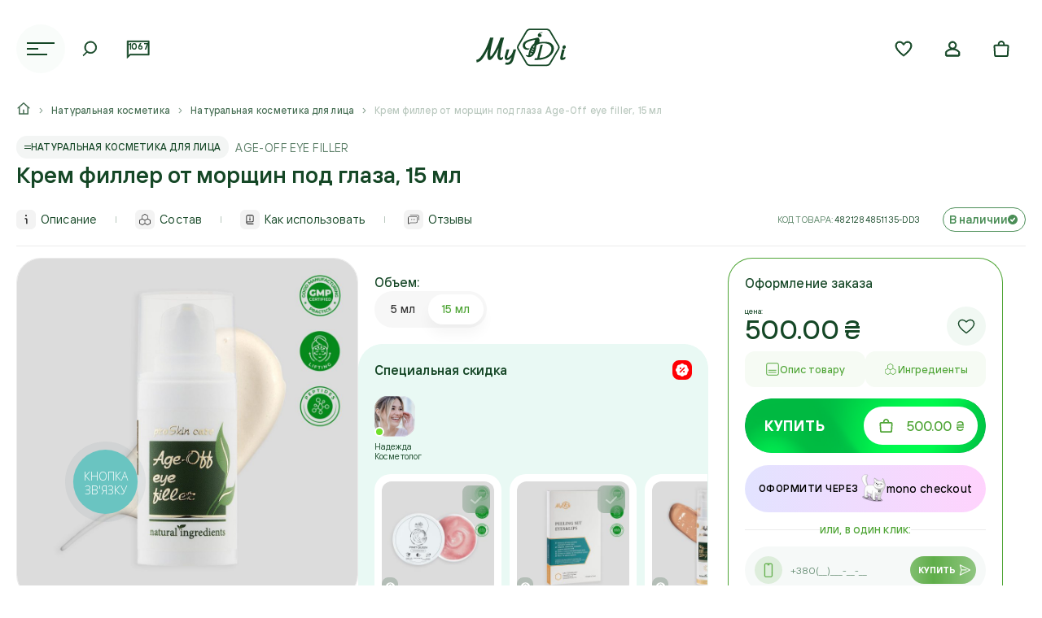

--- FILE ---
content_type: text/html; charset=UTF-8
request_url: https://pro-myidi.com/ru/shop/liczo/krem-filler-ot-morshhin-pod-glaza-age-off-eye-filler-15-ml/
body_size: 66430
content:
<!-- Alter HTML was skipped because the HTML is too big to process! (limit is set to 600000 bytes) -->
<!-- Alter HTML was skipped because the HTML is too big to process! (limit is set to 600000 bytes) -->
<!DOCTYPE html>
<html lang="ru-UA" prefix="og: https://ogp.me/ns#">
<head>
    <meta charset="UTF-8">
    <meta name="viewport" content="width=device-width, initial-scale=1, minimum-scale=1.0, maximum-scale=5.0">
    <meta http-equiv="X-UA-Compatible" content="IE=edge">
    <link rel="profile" href="https://gmpg.org/xfn/11">
    <meta name="apple-mobile-web-app-capable" content="yes">
    <meta name="apple-mobile-web-app-title" content="MyIdi">
    <meta name="mobile-web-app-capable" content="yes">
    <meta name="application-name" content="MyIdi">
    <meta name="format-detection" content="telephone=no">
    				<script>document.documentElement.className = document.documentElement.className + ' yes-js js_active js'</script>
				<link rel="alternate" hreflang="uk" href="https://pro-myidi.com/shop/oblichchya/krem-filer-vid-zmorshok-pid-ochi-age-off-eye-filler-15-ml/" />
<link rel="alternate" hreflang="ru-ua" href="https://pro-myidi.com/ru/shop/liczo/krem-filler-ot-morshhin-pod-glaza-age-off-eye-filler-15-ml/" />
<link rel="alternate" hreflang="x-default" href="https://pro-myidi.com/shop/oblichchya/krem-filer-vid-zmorshok-pid-ochi-age-off-eye-filler-15-ml/" />

<!-- Google Tag Manager for WordPress by gtm4wp.com -->
<script data-cfasync="false" data-pagespeed-no-defer type="text/javascript">//<![CDATA[
	var gtm4wp_datalayer_name = "dataLayer";
	var dataLayer = dataLayer || [];
	const gtm4wp_use_sku_instead        = 0;
	const gtm4wp_id_prefix              = '';
	const gtm4wp_remarketing            = 1;
	const gtm4wp_eec                    = 1;
	const gtm4wp_classicec              = false;
	const gtm4wp_currency               = 'UAH';
	const gtm4wp_product_per_impression = 30;
	const gtm4wp_needs_shipping_address = false;
	const gtm4wp_business_vertical      = 'retail';
	const gtm4wp_business_vertical_id   = 'id';
//]]>
</script>
<!-- End Google Tag Manager for WordPress by gtm4wp.com --><script type="text/javascript">
const gtm4wp_is_safari = /^((?!chrome|android).)*safari/i.test(navigator.userAgent);
if ( gtm4wp_is_safari ) {
	window.addEventListener('pageshow', function(event) {
		if ( event.persisted ) {
			// if Safari loads the page from cache usually by navigating with the back button
			// it creates issues with product list click tracking
			// therefore GTM4WP forces the page reload in this browser
			window.location.reload();
		}
	});
}
</script>
<!-- SEO от Rank Math - https://s.rankmath.com/home -->
<title>Крем филлер от морщин под глаза Age-Off eye filler, 15 мл - купить в Киеве, лучшие цены в каталоге в интернет-магазине MyIDi</title>
<meta name="description" content="Лучшая цена ⭐ Крем филлер от морщин под глаза Age-Off eye filler, 15 мл ⭐ Купить в Киеве с оперативной доставкой по Украине ⏩ Натуральные компоненты и гарантия качества 💗 Космецевтика MyIDi"/>
<meta name="robots" content="follow, index, max-snippet:-1, max-video-preview:-1, max-image-preview:large"/>
<link rel="canonical" href="https://pro-myidi.com/ru/shop/liczo/krem-filler-ot-morshhin-pod-glaza-age-off-eye-filler-15-ml/" />
<meta property="og:locale" content="ru_UA" />
<meta property="og:type" content="product" />
<meta property="og:title" content="Крем филлер от морщин под глаза Age-Off eye filler, 15 мл - купить в Киеве, лучшие цены в каталоге в интернет-магазине MyIDi" />
<meta property="og:description" content="Лучшая цена ⭐ Крем филлер от морщин под глаза Age-Off eye filler, 15 мл ⭐ Купить в Киеве с оперативной доставкой по Украине ⏩ Натуральные компоненты и гарантия качества 💗 Космецевтика MyIDi" />
<meta property="og:url" content="https://pro-myidi.com/ru/shop/liczo/krem-filler-ot-morshhin-pod-glaza-age-off-eye-filler-15-ml/" />
<meta property="og:site_name" content="MyIdi" />
<meta property="og:updated_time" content="2026-01-19T13:42:20+03:00" />
<meta property="og:image" content="https://pro-myidi.com/wp-content/uploads/2025/08/age-off-eye-filler-15-ml-min.jpg" />
<meta property="og:image:secure_url" content="https://pro-myidi.com/wp-content/uploads/2025/08/age-off-eye-filler-15-ml-min.jpg" />
<meta property="og:image:width" content="2000" />
<meta property="og:image:height" content="2000" />
<meta property="og:image:alt" content="Крем филлер от морщин под глаза Age-Off eye filler, 15 мл" />
<meta property="og:image:type" content="image/jpeg" />
<meta property="product:price:amount" content="500" />
<meta property="product:price:currency" content="UAH" />
<meta property="product:availability" content="instock" />
<meta name="twitter:card" content="summary_large_image" />
<meta name="twitter:title" content="Крем филлер от морщин под глаза Age-Off eye filler, 15 мл - купить в Киеве, лучшие цены в каталоге в интернет-магазине MyIDi" />
<meta name="twitter:description" content="Лучшая цена ⭐ Крем филлер от морщин под глаза Age-Off eye filler, 15 мл ⭐ Купить в Киеве с оперативной доставкой по Украине ⏩ Натуральные компоненты и гарантия качества 💗 Космецевтика MyIDi" />
<meta name="twitter:image" content="https://pro-myidi.com/wp-content/uploads/2025/08/age-off-eye-filler-15-ml-min.jpg" />
<meta name="twitter:label1" content="Цена" />
<meta name="twitter:data1" content="500.00&nbsp;₴" />
<meta name="twitter:label2" content="Доступность" />
<meta name="twitter:data2" content="В наличии" />
<script type="application/ld+json" class="rank-math-schema">{"@context":"https://schema.org","@graph":[{"@type":"Organization","@id":"https://pro-myidi.com/ru/#organization/","name":"MyIDi","url":"https://pro-myidi.com/"},{"@type":"WebSite","@id":"https://pro-myidi.com/ru/#website/","url":"https://pro-myidi.com/ru/","name":"MyIDi","publisher":{"@id":"https://pro-myidi.com/ru/#organization/"},"inLanguage":"ru-UA"},{"@type":"ImageObject","@id":"https://pro-myidi.com/wp-content/uploads/2025/08/age-off-eye-filler-15-ml-min.jpg","url":"https://pro-myidi.com/wp-content/uploads/2025/08/age-off-eye-filler-15-ml-min.jpg","width":"2000","height":"2000","inLanguage":"ru-UA"},{"@type":"BreadcrumbList","@id":"https://pro-myidi.com/ru/shop/liczo/krem-filler-ot-morshhin-pod-glaza-age-off-eye-filler-15-ml/#breadcrumb","itemListElement":[{"@type":"ListItem","position":"1","item":{"@id":"https://pro-myidi.com/","name":"\u041a\u043e\u0441\u043c\u0435\u0446\u0435\u0432\u0442\u0438\u043a\u0430 MyIdi"}},{"@type":"ListItem","position":"2","item":{"@id":"https://pro-myidi.com/ru/magazyn/","name":"\u041d\u0430\u0442\u0443\u0440\u0430\u043b\u044c\u043d\u0430\u044f \u043a\u043e\u0441\u043c\u0435\u0442\u0438\u043a\u0430"}},{"@type":"ListItem","position":"3","item":{"@id":"https://pro-myidi.com/ru/shop-category/liczo/","name":"\u041d\u0430\u0442\u0443\u0440\u0430\u043b\u044c\u043d\u0430\u044f \u043a\u043e\u0441\u043c\u0435\u0442\u0438\u043a\u0430 \u0434\u043b\u044f \u043b\u0438\u0446\u0430"}},{"@type":"ListItem","position":"4","item":{"@id":"https://pro-myidi.com/ru/shop/liczo/krem-filler-ot-morshhin-pod-glaza-age-off-eye-filler-15-ml/","name":"\u041a\u0440\u0435\u043c \u0444\u0438\u043b\u043b\u0435\u0440 \u043e\u0442 \u043c\u043e\u0440\u0449\u0438\u043d \u043f\u043e\u0434 \u0433\u043b\u0430\u0437\u0430 Age-Off eye filler, 15 \u043c\u043b"}}]},{"@type":"Person","@id":"https://pro-myidi.com/ru/shop/liczo/krem-filler-ot-morshhin-pod-glaza-age-off-eye-filler-15-ml/#author","name":"Sergey","image":{"@type":"ImageObject","@id":"https://secure.gravatar.com/avatar/2d6dc81171615d4777e3702897e320ac?s=96&amp;d=mm&amp;r=g","url":"https://secure.gravatar.com/avatar/2d6dc81171615d4777e3702897e320ac?s=96&amp;d=mm&amp;r=g","caption":"Sergey","inLanguage":"ru-UA"},"worksFor":{"@id":"https://pro-myidi.com/ru/#organization/"}},{"@type":"ItemPage","@id":"https://pro-myidi.com/ru/shop/liczo/krem-filler-ot-morshhin-pod-glaza-age-off-eye-filler-15-ml/#webpage","url":"https://pro-myidi.com/ru/shop/liczo/krem-filler-ot-morshhin-pod-glaza-age-off-eye-filler-15-ml/","name":"\u041a\u0440\u0435\u043c \u0444\u0438\u043b\u043b\u0435\u0440 \u043e\u0442 \u043c\u043e\u0440\u0449\u0438\u043d \u043f\u043e\u0434 \u0433\u043b\u0430\u0437\u0430 Age-Off eye filler, 15 \u043c\u043b - \u043a\u0443\u043f\u0438\u0442\u044c \u0432 \u041a\u0438\u0435\u0432\u0435, \u043b\u0443\u0447\u0448\u0438\u0435 \u0446\u0435\u043d\u044b \u0432 \u043a\u0430\u0442\u0430\u043b\u043e\u0433\u0435 \u0432 \u0438\u043d\u0442\u0435\u0440\u043d\u0435\u0442-\u043c\u0430\u0433\u0430\u0437\u0438\u043d\u0435 MyIDi","datePublished":"2025-11-04T16:29:39+03:00","dateModified":"2026-01-19T13:42:20+03:00","author":{"@id":"https://pro-myidi.com/ru/shop/liczo/krem-filler-ot-morshhin-pod-glaza-age-off-eye-filler-15-ml/#author"},"isPartOf":{"@id":"https://pro-myidi.com/ru/#website/"},"primaryImageOfPage":{"@id":"https://pro-myidi.com/wp-content/uploads/2025/08/age-off-eye-filler-15-ml-min.jpg"},"inLanguage":"ru-UA","breadcrumb":{"@id":"https://pro-myidi.com/ru/shop/liczo/krem-filler-ot-morshhin-pod-glaza-age-off-eye-filler-15-ml/#breadcrumb"}},{"@type":"Product","name":"\u041a\u0440\u0435\u043c \u0444\u0438\u043b\u043b\u0435\u0440 \u043e\u0442 \u043c\u043e\u0440\u0449\u0438\u043d \u043f\u043e\u0434 \u0433\u043b\u0430\u0437\u0430 Age-Off eye filler, 15 \u043c\u043b","description":"\u041a\u0440\u0435\u043c \u0444\u0438\u043b\u043b\u0435\u0440 \u0431\u043e\u0440\u0435\u0442\u0441\u044f \u0441 \u0432\u043e\u0437\u0440\u0430\u0441\u0442\u043d\u044b\u043c\u0438 \u043c\u043e\u0440\u0449\u0438\u043d\u043a\u0430\u043c\u0438 \u0432\u043e\u043a\u0440\u0443\u0433 \u0433\u043b\u0430\u0437, \u0441\u043e\u0434\u0435\u0440\u0436\u0438\u0442 \u0440\u0430\u0441\u0442\u0438\u0442\u0435\u043b\u044c\u043d\u044b\u0439 \u0430\u043d\u0430\u043b\u043e\u0433 \u0440\u0435\u0442\u0438\u043d\u043e\u043b\u0430 Vit-A-Like, \u043f\u0435\u043f\u0442\u0438\u0434\u044b \u0438 \u0446\u0435\u0440\u0430\u043c\u0438\u0434\u044b, \u0441\u0442\u0438\u043c\u0443\u043b\u0438\u0440\u0443\u044e\u0449\u0438\u0435 \u0441\u0438\u043d\u0442\u0435\u0437 \u043a\u043e\u043b\u043b\u0430\u0433\u0435\u043d\u0430 \u0438 \u044d\u043b\u0430\u0441\u0442\u0438\u043d\u0430 \u0432 \u043a\u043b\u0435\u0442\u043a\u0430\u0445 \u043a\u043e\u0436\u0438.","sku":"4821284851135-dd3","category":"\u041b\u0438\u0446\u043e","mainEntityOfPage":{"@id":"https://pro-myidi.com/ru/shop/liczo/krem-filler-ot-morshhin-pod-glaza-age-off-eye-filler-15-ml/#webpage"},"offers":{"@type":"Offer","price":"500.00","priceCurrency":"UAH","priceValidUntil":"2027-12-31","availability":"https://schema.org/InStock","itemCondition":"NewCondition","url":"https://pro-myidi.com/ru/shop/liczo/krem-filler-ot-morshhin-pod-glaza-age-off-eye-filler-15-ml/","seller":{"@type":"Organization","@id":"https://pro-myidi.com/ru//","name":"MyIDi","url":"https://pro-myidi.com/ru/","logo":""},"priceSpecification":{"price":"500","priceCurrency":"UAH","valueAddedTaxIncluded":"false"},"hasMerchantReturnPolicy":{"@type":"MerchantReturnPolicy","applicableCountry":"UA","returnPolicyCategory":"https://schema.org/MerchantReturnFiniteReturnWindow","merchantReturnDays":"14","returnMethod":"https://schema.org/ReturnByMail","returnFees":"https://schema.org/FreeReturn"},"shippingDetails":{"@type":"OfferShippingDetails","shippingRate":{"@type":"MonetaryAmount","value":"50","currency":"UAH"},"shippingDestination":{"@type":"DefinedRegion","addressCountry":"UA"},"deliveryTime":{"@type":"ShippingDeliveryTime","handlingTime":{"@type":"QuantitativeValue","minValue":"1","maxValue":"2","unitCode":"DAY"},"transitTime":{"@type":"QuantitativeValue","minValue":"1","maxValue":"5","unitCode":"DAY"}}}},"additionalProperty":[{"@type":"PropertyValue","name":"pa_obyem","value":"15 \u043c\u043b"},{"@type":"PropertyValue","name":"pa_grupa-tovariv","value":"\u0424\u0438\u043b\u043b\u0435\u0440"},{"@type":"PropertyValue","name":"pa_liniyi-doglyadu","value":"Age-Off"},{"@type":"PropertyValue","name":"pa_problema","value":"\u0412\u043e\u0437\u0440\u0430\u0441\u0442\u043d\u044b\u0435 \u0438\u0437\u043c\u0435\u043d\u0435\u043d\u0438\u044f, \u0414\u0440\u044f\u0431\u043b\u043e\u0441\u0442\u044c \u043a\u043e\u0436\u0438, \u041c\u043e\u0440\u0449\u0438\u043d\u044b, \u041e\u0442\u0435\u043a\u0438, \u0421\u0443\u0445\u043e\u0441\u0442\u044c, \u0422\u0435\u043c\u043d\u044b\u0435 \u043a\u0440\u0443\u0433\u0438"},{"@type":"PropertyValue","name":"pa_tip-shkiri","value":"\u0412\u043e\u0437\u0440\u0430\u0441\u0442\u043d\u0430\u044f, \u0412\u0441\u0435 \u0442\u0438\u043f\u044b, \u041d\u043e\u0440\u043c\u0430\u043b\u044c\u043d\u0430\u044f, \u0421\u0443\u0445\u0430\u044f"},{"@type":"PropertyValue","name":"pa_zastosuvannya","value":"\u0410\u043d\u0442\u0438\u0432\u043e\u0437\u0440\u0430\u0441\u0442\u043d\u043e\u0439, \u041b\u0438\u0444\u0442\u0438\u043d\u0433, \u041f\u0438\u0442\u0430\u043d\u0438\u0435, \u0420\u0435\u0433\u0435\u043d\u0435\u0440\u0430\u0446\u0438\u044f, \u0423\u0432\u043b\u0430\u0436\u043d\u0435\u043d\u0438\u0435"},{"@type":"PropertyValue","name":"pa_component","value":"\u0412\u0438\u0442\u0430\u043c\u0438\u043d \u0415, \u041a\u0435\u0440\u0430\u043c\u0438\u0434\u044b, \u041a\u0438\u0441\u043b\u043e\u0442\u044b, \u041b\u0435\u0446\u0438\u0442\u0438\u043d, \u041f\u0435\u043f\u0442\u0438\u0434\u044b, \u0420\u0435\u0442\u0438\u043d\u043e\u043b, \u0426\u0435\u0440\u0430\u043c\u0438\u0434\u044b"},{"@type":"PropertyValue","name":"pa_chas-zastosuvanna","value":"\u0423\u043d\u0438\u0432\u0435\u0440\u0441\u0430\u043b\u044c\u043d\u044b\u0439"},{"@type":"PropertyValue","name":"pa_osoblyvosti-zastosuvannia","value":"\u0414\u043b\u044f \u0437\u043e\u043d\u044b \u0432\u0435\u043a"},{"@type":"PropertyValue","name":"pa_stat","value":"\u0423\u043d\u0438\u0441\u0435\u043a\u0441"},{"@type":"PropertyValue","name":"pa_vik","value":"30+"},{"@type":"PropertyValue","name":"pa_price","value":"250-500"},{"@type":"PropertyValue","name":"pa_country","value":"\u0423\u043a\u0440\u0430\u0438\u043d\u0430"}],"brand":{"@type":"Brand","name":"MyIDi"},"@id":"https://pro-myidi.com/ru/shop/liczo/krem-filler-ot-morshhin-pod-glaza-age-off-eye-filler-15-ml/#richSnippet","image":{"@id":"https://pro-myidi.com/wp-content/uploads/2025/08/age-off-eye-filler-15-ml-min.jpg"}}]}</script>
<!-- /Rank Math WordPress SEO плагин -->

<link rel='dns-prefetch' href='//accounts.google.com' />
<link rel='dns-prefetch' href='//s.w.org' />
<link rel='stylesheet' id='woobt-blocks-css'  href='https://pro-myidi.com/wp-content/plugins/woo-bought-together/assets/css/blocks.css?ver=7.6.3' type='text/css' media='all' />
<link rel='stylesheet' id='acfwf-wc-checkout-block-integration-css'  href='https://pro-myidi.com/wp-content/plugins/advanced-coupons-for-woocommerce-free/dist/assets/index-2a7d8588.css?ver=1758611749' type='text/css' media='all' />
<link rel='stylesheet' id='acfw-blocks-frontend-css'  href='https://pro-myidi.com/wp-content/plugins/advanced-coupons-for-woocommerce-free/css/acfw-blocks-frontend.css?ver=4.5.9.2' type='text/css' media='all' />
<link rel='stylesheet' id='mfcf7_zl_button_style-css'  href='https://pro-myidi.com/wp-content/plugins/multiline-files-for-contact-form-7/css/style.css?12&#038;ver=6.0.9' type='text/css' media='all' />
<style id='woocommerce-inline-inline-css' type='text/css'>
.woocommerce form .form-row .required { visibility: visible; }
</style>
<link rel='stylesheet' id='mono-btn-css'  href='https://pro-myidi.com/wp-content/plugins/mono-checkout/css/mono-btn.css?ver=1.11.0' type='text/css' media='all' />
<link rel='stylesheet' id='slick-css'  href='https://pro-myidi.com/wp-content/plugins/woo-bought-together/assets/slick/slick.css?ver=6.0.9' type='text/css' media='all' />
<link rel='stylesheet' id='woobt-frontend-css'  href='https://pro-myidi.com/wp-content/plugins/woo-bought-together/assets/css/frontend.css?ver=7.6.3' type='text/css' media='all' />
<link rel='stylesheet' id='tw-mi-css'  href='https://pro-myidi.com/wp-content/plugins/tw-mi-fixes/assets/css/styles.min.css?ver=1.0.0' type='text/css' media='all' />
<link rel='stylesheet' id='wp-comment-photos-css'  href='https://pro-myidi.com/wp-content/plugins/wp-comment-photos/assets/wp-comment-photos.css?ver=6.0.9' type='text/css' media='all' />
<link rel='stylesheet' id='jquery.ccpicker-css'  href='https://pro-myidi.com/wp-content/themes/AlphaspacePromyidiWp/assets/css/jquery.ccpicker.css?ver=2.7.3' type='text/css' media='all' />
<link rel='stylesheet' id='jquery-select2-css'  href='https://pro-myidi.com/wp-content/themes/AlphaspacePromyidiWp/assets/css/select2.min.css?ver=1.2.2266' type='text/css' media='all' />
<link rel='stylesheet' id='theme-common-css'  href='https://pro-myidi.com/wp-content/themes/AlphaspacePromyidiWp/assets/css/common.min.css?ver=1.2.2266' type='text/css' media='all' />
<link rel='stylesheet' id='theme-common-768-css'  href='https://pro-myidi.com/wp-content/themes/AlphaspacePromyidiWp/assets/css/common-min-width768px.min.css?ver=1.2.2266' type='text/css' media='(min-width: 768px)' />
<link rel='stylesheet' id='theme-common-1024-css'  href='https://pro-myidi.com/wp-content/themes/AlphaspacePromyidiWp/assets/css/common-min-width1024px.min.css?ver=1.2.2266' type='text/css' media='(min-width: 1024px)' />
<link rel='stylesheet' id='theme-common-1280-css'  href='https://pro-myidi.com/wp-content/themes/AlphaspacePromyidiWp/assets/css/common-min-width1280px.min.css?ver=1.2.2266' type='text/css' media='(min-width: 1280px)' />
<link rel='stylesheet' id='theme-common-1440-css'  href='https://pro-myidi.com/wp-content/themes/AlphaspacePromyidiWp/assets/css/common-min-width1440px.min.css?ver=1.2.2266' type='text/css' media='(min-width: 1440px)' />
<link rel='stylesheet' id='fancybox-css'  href='https://pro-myidi.com/wp-content/themes/AlphaspacePromyidiWp/assets/css/fancybox.css?ver=3' type='text/css' media='all' />
<link rel='stylesheet' id='magnific-popup-css'  href='https://pro-myidi.com/wp-content/themes/AlphaspacePromyidiWp/assets/css/magnific-popup.css?ver=1.0.0' type='text/css' media='all' />
<link rel='stylesheet' id='theme-product-css'  href='https://pro-myidi.com/wp-content/themes/AlphaspacePromyidiWp/assets/css/product.min.css?ver=1.2.2266' type='text/css' media='all' />
<link rel='stylesheet' id='theme-product-768-css'  href='https://pro-myidi.com/wp-content/themes/AlphaspacePromyidiWp/assets/css/product-min-width768px.min.css?ver=1.2.2266' type='text/css' media='(min-width: 768px)' />
<link rel='stylesheet' id='theme-product-1024-css'  href='https://pro-myidi.com/wp-content/themes/AlphaspacePromyidiWp/assets/css/product-min-width1024px.min.css?ver=1.2.2266' type='text/css' media='(min-width: 1024px)' />
<link rel='stylesheet' id='theme-product-1280-css'  href='https://pro-myidi.com/wp-content/themes/AlphaspacePromyidiWp/assets/css/product-min-width1280px.min.css?ver=1.2.2266' type='text/css' media='(min-width: 1280px)' />
<link rel='stylesheet' id='theme-product-1440-css'  href='https://pro-myidi.com/wp-content/themes/AlphaspacePromyidiWp/assets/css/product-min-width1440px.min.css?ver=1.2.2266' type='text/css' media='(min-width: 1440px)' />

<script>
if (document.location.protocol != "https:") {
    document.location = document.URL.replace(/^http:/i, "https:");
}
</script>
<script type="text/javascript">
            window._nslDOMReady = (function () {
                const executedCallbacks = new Set();
            
                return function (callback) {
                    /**
                    * Third parties might dispatch DOMContentLoaded events, so we need to ensure that we only run our callback once!
                    */
                    if (executedCallbacks.has(callback)) return;
            
                    const wrappedCallback = function () {
                        if (executedCallbacks.has(callback)) return;
                        executedCallbacks.add(callback);
                        callback();
                    };
            
                    if (document.readyState === "complete" || document.readyState === "interactive") {
                        wrappedCallback();
                    } else {
                        document.addEventListener("DOMContentLoaded", wrappedCallback);
                    }
                };
            })();
        </script><script src='https://pro-myidi.com/wp-content/themes/AlphaspacePromyidiWp/assets/js/jquery-3.6.0.min.js?ver=3.6.0' id='jquery-js'></script>
<script id='wpml-cookie-js-extra'>
var wpml_cookies = {"wp-wpml_current_language":{"value":"ru","expires":1,"path":"\/"}};
var wpml_cookies = {"wp-wpml_current_language":{"value":"ru","expires":1,"path":"\/"}};
</script>
<script defer async onload="" src='https://pro-myidi.com/wp-content/plugins/sitepress-multilingual-cms/res/js/cookies/language-cookie.js?ver=4.5.8' id='wpml-cookie-js'></script>
<script defer async onload="" src='https://pro-myidi.com/wp-content/plugins/keepincrm-cf7-master/js/js.cookie.js' id='js.cookie-js'></script>
<script defer async onload="" src='https://pro-myidi.com/wp-content/plugins/keepincrm-cf7-master/js/handle-utm.js' id='handle-utm-js'></script>
<script defer async onload="" src='https://pro-myidi.com/wp-content/plugins/multiline-files-for-contact-form-7/js/zl-multine-files.js' id='mfcf7_zl_multiline_files_script-js'></script>
<script defer async onload="" src='https://pro-myidi.com/wp-content/plugins/woocommerce-all-discounts/public/js/wad-public.js?ver=4.5.0' id='wad-js'></script>
<script id='mono-frontend-handlers-js-extra'>
var mono = {"ajax_url":"https:\/\/pro-myidi.com\/wp-admin\/admin-ajax.php"};
</script>
<script defer async onload="" src='https://pro-myidi.com/wp-content/plugins/mono-checkout/js/frontend-handlers.js?ver=1.11.0' id='mono-frontend-handlers-js'></script>
<script id='my_loadmore-js-extra'>
var misha_loadmore_params = {"ajaxurl":"https:\/\/pro-myidi.com\/wp-admin\/admin-ajax.php","posts":"{\"page\":0,\"product_cat\":\"liczo\",\"post_type\":\"product\",\"error\":\"\",\"m\":\"\",\"p\":14152,\"post_parent\":\"\",\"subpost\":\"\",\"subpost_id\":\"\",\"attachment\":\"\",\"attachment_id\":0,\"pagename\":\"\",\"page_id\":\"\",\"second\":\"\",\"minute\":\"\",\"hour\":\"\",\"day\":0,\"monthnum\":0,\"year\":0,\"w\":0,\"category_name\":\"\",\"tag\":\"\",\"cat\":\"\",\"tag_id\":\"\",\"author\":\"\",\"author_name\":\"\",\"feed\":\"\",\"tb\":\"\",\"paged\":0,\"meta_key\":\"\",\"meta_value\":\"\",\"preview\":\"\",\"s\":\"\",\"sentence\":\"\",\"title\":\"\",\"fields\":\"\",\"menu_order\":\"\",\"embed\":\"\",\"category__in\":[],\"category__not_in\":[],\"category__and\":[],\"post__in\":[],\"post__not_in\":[],\"post_name__in\":[],\"tag__in\":[],\"tag__not_in\":[],\"tag__and\":[],\"tag_slug__in\":[],\"tag_slug__and\":[],\"post_parent__in\":[],\"post_parent__not_in\":[],\"author__in\":[],\"author__not_in\":[],\"meta_query\":[],\"name\":\"\",\"ignore_sticky_posts\":false,\"suppress_filters\":false,\"cache_results\":false,\"update_post_term_cache\":true,\"lazy_load_term_meta\":true,\"update_post_meta_cache\":true,\"posts_per_page\":10,\"nopaging\":false,\"comments_per_page\":\"20\",\"no_found_rows\":false,\"order\":\"DESC\",\"product\":\"krem-filler-ot-morshhin-pod-glaza-age-off-eye-filler-15-ml\"}","current_page":"1","max_page":"0"};
</script>
<script defer async onload="" src='https://pro-myidi.com/wp-content/themes/AlphaspacePromyidiWp/assets/js/myloadmore.js' id='my_loadmore-js'></script>
<script defer async onload="" src='https://pro-myidi.com/wp-content/themes/AlphaspacePromyidiWp/assets/js/gtm4wp-woocommerce-enhanced.min.js?ver=1.0' id='custom-gtm4wp-woocommerce-enhanced-js'></script>
<script defer async onload="" src='https://pro-myidi.com/wp-content/plugins/wp-comment-photos/assets/wp-comment-photos.min.js' id='wp-comment-photos-js'></script>
<meta name="generator" content="WPML ver:4.5.8 stt:1,45,54;" />
<!-- TikTok Pixel Code Start -->
<script>
!function (w, d, t) {
  w.TiktokAnalyticsObject=t;var ttq=w[t]=w[t]||[];ttq.methods=["page","track","identify","instances","debug","on","off","once","ready","alias","group","enableCookie","disableCookie","holdConsent","revokeConsent","grantConsent"],ttq.setAndDefer=function(t,e){t[e]=function(){t.push([e].concat(Array.prototype.slice.call(arguments,0)))}};for(var i=0;i<ttq.methods.length;i++)ttq.setAndDefer(ttq,ttq.methods[i]);ttq.instance=function(t){for(
var e=ttq._i[t]||[],n=0;n<ttq.methods.length;n++)ttq.setAndDefer(e,ttq.methods[n]);return e},ttq.load=function(e,n){var r="https://analytics.tiktok.com/i18n/pixel/events.js",o=n&&n.partner;ttq._i=ttq._i||{},ttq._i[e]=[],ttq._i[e]._u=r,ttq._t=ttq._t||{},ttq._t[e]=+new Date,ttq._o=ttq._o||{},ttq._o[e]=n||{};n=document.createElement("script")
;n.type="text/javascript",n.async=!0,n.src=r+"?sdkid="+e+"&lib="+t;e=document.getElementsByTagName("script")[0];e.parentNode.insertBefore(n,e)};


  ttq.load('D08BSCJC77U510CSN2O0');
  ttq.page();
}(window, document, 'ttq');
</script>
<!-- TikTok Pixel Code End -->
  <script src="https://cdn.onesignal.com/sdks/web/v16/OneSignalSDK.page.js" defer></script>
  <script>
          window.OneSignalDeferred = window.OneSignalDeferred || [];
          OneSignalDeferred.push(async function(OneSignal) {
            await OneSignal.init({
              appId: "adb63640-be8b-45a9-89cf-cc10076c7072",
              serviceWorkerOverrideForTypical: true,
              path: "https://pro-myidi.com/wp-content/plugins/onesignal-free-web-push-notifications/sdk_files/",
              serviceWorkerParam: { scope: "/wp-content/plugins/onesignal-free-web-push-notifications/sdk_files/push/onesignal/" },
              serviceWorkerPath: "OneSignalSDKWorker.js",
            });
          });

          // Unregister the legacy OneSignal service worker to prevent scope conflicts
          navigator.serviceWorker.getRegistrations().then((registrations) => {
            // Iterate through all registered service workers
            registrations.forEach((registration) => {
              // Check the script URL to identify the specific service worker
              if (registration.active && registration.active.scriptURL.includes('OneSignalSDKWorker.js.php')) {
                // Unregister the service worker
                registration.unregister().then((success) => {
                  if (success) {
                    console.log('OneSignalSW: Successfully unregistered:', registration.active.scriptURL);
                  } else {
                    console.log('OneSignalSW: Failed to unregister:', registration.active.scriptURL);
                  }
                });
              }
            });
          }).catch((error) => {
            console.error('Error fetching service worker registrations:', error);
          });
        </script>
        <script>
          window.WCUS_APP_STATE = [];
        </script>
        
<!-- Google Tag Manager for WordPress by gtm4wp.com -->
<script data-cfasync="false" data-pagespeed-no-defer type="text/javascript">//<![CDATA[
var google_tag_params = {"cartContent":{"totals":{"applied_coupons":[],"discount_total":0,"subtotal":0,"total":0},"items":[]},"productRatingCounts":[],"productAverageRating":0,"productReviewCount":0,"productType":"simple","productIsVariable":0,"ecomm_prodid":14152,"ecomm_pagetype":"product","ecomm_totalvalue":500,"event":"gtm4wp.changeDetailViewEEC","ecommerce":{"currencyCode":"UAH","detail":{"products":[{"id":14152,"name":"\u041a\u0440\u0435\u043c \u0444\u0438\u043b\u043b\u0435\u0440 \u043e\u0442 \u043c\u043e\u0440\u0449\u0438\u043d \u043f\u043e\u0434 \u0433\u043b\u0430\u0437\u0430 Age-Off eye filler, 15 \u043c\u043b","sku":"4821284851135-dd3","category":"\u041b\u0438\u0446\u043e","price":500,"stocklevel":null}]}},"instantArticle":false};
	var dataLayer_content = {"cartContent":{"totals":{"applied_coupons":[],"discount_total":0,"subtotal":0,"total":0},"items":[]},"productRatingCounts":[],"productAverageRating":0,"productReviewCount":0,"productType":"simple","productIsVariable":0,"ecomm_prodid":14152,"ecomm_pagetype":"product","ecomm_totalvalue":500,"event":"gtm4wp.changeDetailViewEEC","ecommerce":{"currencyCode":"UAH","detail":{"products":[{"id":14152,"name":"Крем филлер от морщин под глаза Age-Off eye filler, 15 мл","sku":"4821284851135-dd3","category":"Лицо","price":500,"stocklevel":null}]}},"instantArticle":false,"google_tag_params":window.google_tag_params};
	dataLayer.push( dataLayer_content );//]]>
</script>
<script data-cfasync="false">//<![CDATA[
(function(w,d,s,l,i){if(typeof w['navigator'] !='undefined' && w.navigator['userAgent'] !='undefined' && RegExp("(Lighthouse|Speed Insights|Pingdom)","ig").test(w.navigator.userAgent))return false;w[l]=w[l]||[];w[l].push({'gtm.start':
new Date().getTime(),event:'gtm.js'});var f=d.getElementsByTagName(s)[0],
j=d.createElement(s),dl=l!='dataLayer'?'&l='+l:'';j.async=true;j.src=
'//www.googletagmanager.com/gtm.'+'js?id='+i+dl;f.parentNode.insertBefore(j,f);
})(window,document,'script','dataLayer','GTM-TPLQ3K2');//]]>
</script>
<!-- End Google Tag Manager -->
<!-- End Google Tag Manager for WordPress by gtm4wp.com -->	<noscript><style>.woocommerce-product-gallery{ opacity: 1 !important; }</style></noscript>
	
<!-- Meta Pixel Code -->
<script type='text/javascript'>
!function(f,b,e,v,n,t,s){if(f.fbq)return;n=f.fbq=function(){n.callMethod?
n.callMethod.apply(n,arguments):n.queue.push(arguments)};if(!f._fbq)f._fbq=n;
n.push=n;n.loaded=!0;n.version='2.0';n.queue=[];t=b.createElement(e);t.async=!0;
t.src=v;s=b.getElementsByTagName(e)[0];s.parentNode.insertBefore(t,s)}(window,
document,'script','https://connect.facebook.net/en_US/fbevents.js');
</script>
<!-- End Meta Pixel Code -->
<script type='text/javascript'>
  fbq('init', '144750407835792', {}, {
    "agent": "wordpress-6.0.9-3.0.8"
});
  </script><script type='text/javascript'>
  fbq('track', 'PageView', []);
  </script>
<!-- Meta Pixel Code -->
<noscript>
<img height="1" width="1" style="display:none" alt="fbpx"
src="https://www.facebook.com/tr?id=144750407835792&ev=PageView&noscript=1" />
</noscript>
<!-- End Meta Pixel Code -->
			<script  type="text/javascript">
				!function(f,b,e,v,n,t,s){if(f.fbq)return;n=f.fbq=function(){n.callMethod?
					n.callMethod.apply(n,arguments):n.queue.push(arguments)};if(!f._fbq)f._fbq=n;
					n.push=n;n.loaded=!0;n.version='2.0';n.queue=[];t=b.createElement(e);t.async=!0;
					t.src=v;s=b.getElementsByTagName(e)[0];s.parentNode.insertBefore(t,s)}(window,
					document,'script','https://connect.facebook.net/en_US/fbevents.js');
			</script>
			<!-- WooCommerce Facebook Integration Begin -->
			<script  type="text/javascript">

				fbq('init', '144750407835792', {}, {
    "agent": "woocommerce-7.1.0-2.6.30"
});

				fbq( 'track', 'PageView', {
    "source": "woocommerce",
    "version": "7.1.0",
    "pluginVersion": "2.6.30"
} );

				document.addEventListener( 'DOMContentLoaded', function() {
					jQuery && jQuery( function( $ ) {
						// Insert placeholder for events injected when a product is added to the cart through AJAX.
						$( document.body ).append( '<div class=\"wc-facebook-pixel-event-placeholder\"></div>' );
					} );
				}, false );

			</script>
			<!-- WooCommerce Facebook Integration End -->
			<link rel="modulepreload" href="https://pro-myidi.com/wp-content/plugins/advanced-coupons-for-woocommerce-free/dist/common/index.d5c9ab49.js" /><link rel="modulepreload" href="https://pro-myidi.com/wp-content/plugins/advanced-coupons-for-woocommerce/dist/common/wc_block_coupon_force_apply.a7070f32.js" /><link rel="modulepreload" href="https://pro-myidi.com/wp-content/plugins/advanced-coupons-for-woocommerce-free/dist/common/index.d5c9ab49.js" /><link rel="modulepreload" href="https://pro-myidi.com/wp-content/plugins/advanced-coupons-for-woocommerce/dist/common/wc_block_coupon_force_apply.a7070f32.js" /><link rel="icon" href="https://pro-myidi.com/wp-content/uploads/2020/08/cropped-cropped-fav-32x32.png" sizes="32x32" />
<link rel="icon" href="https://pro-myidi.com/wp-content/uploads/2020/08/cropped-cropped-fav-192x192.png" sizes="192x192" />
<link rel="apple-touch-icon" href="https://pro-myidi.com/wp-content/uploads/2020/08/cropped-cropped-fav-180x180.png" />
<meta name="msapplication-TileImage" content="https://pro-myidi.com/wp-content/uploads/2020/08/cropped-cropped-fav-270x270.png" />
<style type="text/css">div.nsl-container[data-align="left"] {
    text-align: left;
}

div.nsl-container[data-align="center"] {
    text-align: center;
}

div.nsl-container[data-align="right"] {
    text-align: right;
}


div.nsl-container div.nsl-container-buttons a[data-plugin="nsl"] {
    text-decoration: none;
    box-shadow: none;
    border: 0;
}

div.nsl-container .nsl-container-buttons {
    display: flex;
    padding: 5px 0;
}

div.nsl-container.nsl-container-block .nsl-container-buttons {
    display: inline-grid;
    grid-template-columns: minmax(145px, auto);
}

div.nsl-container-block-fullwidth .nsl-container-buttons {
    flex-flow: column;
    align-items: center;
}

div.nsl-container-block-fullwidth .nsl-container-buttons a,
div.nsl-container-block .nsl-container-buttons a {
    flex: 1 1 auto;
    display: block;
    margin: 5px 0;
    width: 100%;
}

div.nsl-container-inline {
    margin: -5px;
    text-align: left;
}

div.nsl-container-inline .nsl-container-buttons {
    justify-content: center;
    flex-wrap: wrap;
}

div.nsl-container-inline .nsl-container-buttons a {
    margin: 5px;
    display: inline-block;
}

div.nsl-container-grid .nsl-container-buttons {
    flex-flow: row;
    align-items: center;
    flex-wrap: wrap;
}

div.nsl-container-grid .nsl-container-buttons a {
    flex: 1 1 auto;
    display: block;
    margin: 5px;
    max-width: 280px;
    width: 100%;
}

@media only screen and (min-width: 650px) {
    div.nsl-container-grid .nsl-container-buttons a {
        width: auto;
    }
}

div.nsl-container .nsl-button {
    cursor: pointer;
    vertical-align: top;
    border-radius: 4px;
}

div.nsl-container .nsl-button-default {
    color: #fff;
    display: flex;
}

div.nsl-container .nsl-button-icon {
    display: inline-block;
}

div.nsl-container .nsl-button-svg-container {
    flex: 0 0 auto;
    padding: 8px;
    display: flex;
    align-items: center;
}

div.nsl-container svg {
    height: 24px;
    width: 24px;
    vertical-align: top;
}

div.nsl-container .nsl-button-default div.nsl-button-label-container {
    margin: 0 24px 0 12px;
    padding: 10px 0;
    font-family: Helvetica, Arial, sans-serif;
    font-size: 16px;
    line-height: 20px;
    letter-spacing: .25px;
    overflow: hidden;
    text-align: center;
    text-overflow: clip;
    white-space: nowrap;
    flex: 1 1 auto;
    -webkit-font-smoothing: antialiased;
    -moz-osx-font-smoothing: grayscale;
    text-transform: none;
    display: inline-block;
}

div.nsl-container .nsl-button-google[data-skin="light"] {
    box-shadow: inset 0 0 0 1px #747775;
    color: #1f1f1f;
}

div.nsl-container .nsl-button-google[data-skin="dark"] {
    box-shadow: inset 0 0 0 1px #8E918F;
    color: #E3E3E3;
}

div.nsl-container .nsl-button-google[data-skin="neutral"] {
    color: #1F1F1F;
}

div.nsl-container .nsl-button-google div.nsl-button-label-container {
    font-family: "Roboto Medium", Roboto, Helvetica, Arial, sans-serif;
}

div.nsl-container .nsl-button-apple .nsl-button-svg-container {
    padding: 0 6px;
}

div.nsl-container .nsl-button-apple .nsl-button-svg-container svg {
    height: 40px;
    width: auto;
}

div.nsl-container .nsl-button-apple[data-skin="light"] {
    color: #000;
    box-shadow: 0 0 0 1px #000;
}

div.nsl-container .nsl-button-facebook[data-skin="white"] {
    color: #000;
    box-shadow: inset 0 0 0 1px #000;
}

div.nsl-container .nsl-button-facebook[data-skin="light"] {
    color: #1877F2;
    box-shadow: inset 0 0 0 1px #1877F2;
}

div.nsl-container .nsl-button-spotify[data-skin="white"] {
    color: #191414;
    box-shadow: inset 0 0 0 1px #191414;
}

div.nsl-container .nsl-button-apple div.nsl-button-label-container {
    font-size: 17px;
    font-family: -apple-system, BlinkMacSystemFont, "Segoe UI", Roboto, Helvetica, Arial, sans-serif, "Apple Color Emoji", "Segoe UI Emoji", "Segoe UI Symbol";
}

div.nsl-container .nsl-button-slack div.nsl-button-label-container {
    font-size: 17px;
    font-family: -apple-system, BlinkMacSystemFont, "Segoe UI", Roboto, Helvetica, Arial, sans-serif, "Apple Color Emoji", "Segoe UI Emoji", "Segoe UI Symbol";
}

div.nsl-container .nsl-button-slack[data-skin="light"] {
    color: #000000;
    box-shadow: inset 0 0 0 1px #DDDDDD;
}

div.nsl-container .nsl-button-tiktok[data-skin="light"] {
    color: #161823;
    box-shadow: 0 0 0 1px rgba(22, 24, 35, 0.12);
}


div.nsl-container .nsl-button-kakao {
    color: rgba(0, 0, 0, 0.85);
}

.nsl-clear {
    clear: both;
}

.nsl-container {
    clear: both;
}

.nsl-disabled-provider .nsl-button {
    filter: grayscale(1);
    opacity: 0.8;
}

/*Button align start*/

div.nsl-container-inline[data-align="left"] .nsl-container-buttons {
    justify-content: flex-start;
}

div.nsl-container-inline[data-align="center"] .nsl-container-buttons {
    justify-content: center;
}

div.nsl-container-inline[data-align="right"] .nsl-container-buttons {
    justify-content: flex-end;
}


div.nsl-container-grid[data-align="left"] .nsl-container-buttons {
    justify-content: flex-start;
}

div.nsl-container-grid[data-align="center"] .nsl-container-buttons {
    justify-content: center;
}

div.nsl-container-grid[data-align="right"] .nsl-container-buttons {
    justify-content: flex-end;
}

div.nsl-container-grid[data-align="space-around"] .nsl-container-buttons {
    justify-content: space-around;
}

div.nsl-container-grid[data-align="space-between"] .nsl-container-buttons {
    justify-content: space-between;
}

/* Button align end*/

/* Redirect */

#nsl-redirect-overlay {
    display: flex;
    flex-direction: column;
    justify-content: center;
    align-items: center;
    position: fixed;
    z-index: 1000000;
    left: 0;
    top: 0;
    width: 100%;
    height: 100%;
    backdrop-filter: blur(1px);
    background-color: RGBA(0, 0, 0, .32);;
}

#nsl-redirect-overlay-container {
    display: flex;
    flex-direction: column;
    justify-content: center;
    align-items: center;
    background-color: white;
    padding: 30px;
    border-radius: 10px;
}

#nsl-redirect-overlay-spinner {
    content: '';
    display: block;
    margin: 20px;
    border: 9px solid RGBA(0, 0, 0, .6);
    border-top: 9px solid #fff;
    border-radius: 50%;
    box-shadow: inset 0 0 0 1px RGBA(0, 0, 0, .6), 0 0 0 1px RGBA(0, 0, 0, .6);
    width: 40px;
    height: 40px;
    animation: nsl-loader-spin 2s linear infinite;
}

@keyframes nsl-loader-spin {
    0% {
        transform: rotate(0deg)
    }
    to {
        transform: rotate(360deg)
    }
}

#nsl-redirect-overlay-title {
    font-family: -apple-system, BlinkMacSystemFont, "Segoe UI", Roboto, Oxygen-Sans, Ubuntu, Cantarell, "Helvetica Neue", sans-serif;
    font-size: 18px;
    font-weight: bold;
    color: #3C434A;
}

#nsl-redirect-overlay-text {
    font-family: -apple-system, BlinkMacSystemFont, "Segoe UI", Roboto, Oxygen-Sans, Ubuntu, Cantarell, "Helvetica Neue", sans-serif;
    text-align: center;
    font-size: 14px;
    color: #3C434A;
}

/* Redirect END*/</style><style type="text/css">/* Notice fallback */
#nsl-notices-fallback {
    position: fixed;
    right: 10px;
    top: 10px;
    z-index: 10000;
}

.admin-bar #nsl-notices-fallback {
    top: 42px;
}

#nsl-notices-fallback > div {
    position: relative;
    background: #fff;
    border-left: 4px solid #fff;
    box-shadow: 0 1px 1px 0 rgba(0, 0, 0, .1);
    margin: 5px 15px 2px;
    padding: 1px 20px;
}

#nsl-notices-fallback > div.error {
    display: block;
    border-left-color: #dc3232;
}

#nsl-notices-fallback > div.updated {
    display: block;
    border-left-color: #46b450;
}

#nsl-notices-fallback p {
    margin: .5em 0;
    padding: 2px;
}

#nsl-notices-fallback > div:after {
    position: absolute;
    right: 5px;
    top: 5px;
    content: '\00d7';
    display: block;
    height: 16px;
    width: 16px;
    line-height: 16px;
    text-align: center;
    font-size: 20px;
    cursor: pointer;
}</style></head>

<body class="product-page">
    <script type='text/javascript'>

      function updateConfig() {
        var eventsFilter = "Microdata,SubscribedButtonClick";
        var eventsFilterList = eventsFilter.split(',');
        fbq.instance.pluginConfig.set("144750407835792", 'openbridge',
          {'endpoints':
            [{
              'targetDomain': window.location.href,
              'endpoint': window.location.href + '.open-bridge'
            }],
            'eventsFilter': {
              'eventNames':eventsFilterList,
              'filteringMode':'blocklist'
            }
          }
        );
        fbq.instance.configLoaded("144750407835792");
      }

      window.onload = function() {
        var s = document.createElement('script');
        s.setAttribute('src', "https://pro-myidi.com/wp-content/plugins/official-facebook-pixel/core/../js/openbridge_plugin.js");
        s.setAttribute('onload', 'updateConfig()');
        document.body.appendChild( s );
      }
    </script><div id="page-wrap"><header class="header">
    <div class="container">
        <div class="header__row">
            <div class="header__left">
                <button class="header__menu_btn toggle-handler" data-toggle-target=".menu" aria-label="Меню">
                    <span></span>
                </button>
                <div class="header__search">
                    <button class="header__short_menu-itm header__search-toggle_btn"><svg width="22" height="20" aria-label="Поиск">
                            <use xlink:href="https://pro-myidi.com/wp-content/themes/AlphaspacePromyidiWp/assets/img/sprite.svg#ico-search"></use>
                        </svg></button>
                                        <form action="https://pro-myidi.com/ru/magazyn/" class="header__search-form">
                        <input type="hidden" name="post_type" value="product">
                        <button class="header__search-submit_btn">
                            <svg width="22" height="20" class="svg-ico">
                                <use xlink:href="https://pro-myidi.com/wp-content/themes/AlphaspacePromyidiWp/assets/img/sprite.svg#ico-search"></use>
                            </svg>
                        </button>
                        <input type="text" name="s" class="header__search-input" placeholder="Я твой Pro My Idi">
                    </form>
                </div>
                                    <a href="https://pro-myidi.com/ru/otzyvy/" class="header__short_menu-itm header__comment"  dl-event="review_menu">
                        <svg width="34" height="34" aria-label="Комментарии">
                            <use xlink:href="https://pro-myidi.com/wp-content/themes/AlphaspacePromyidiWp/assets/img/sprite.svg#ico-header-comment"></use>
                        </svg>
                        <span class="header__comment-cnt">1067</span>
                    </a>
                            </div>
            <a href="https://pro-myidi.com/ru/" class="header__logo">
                <svg width="110" height="47" aria-label="MyIdi">
                    <use xlink:href="https://pro-myidi.com/wp-content/themes/AlphaspacePromyidiWp/assets/img/sprite.svg#logo"></use>
                </svg>
            </a>
            <div class="header__right header__short_menu">
                <a href="https://pro-myidi.com/ru/wishlist/" class="header__short_menu-itm header__fav">
                    <svg width="22" height="20" aria-label="Избранное">
                        <use xlink:href="https://pro-myidi.com/wp-content/themes/AlphaspacePromyidiWp/assets/img/sprite.svg#ico-hart"></use>
                    </svg>
                </a>
                <a href="https://pro-myidi.com/ru/moya-uchetnaya-zapys/" class="header__short_menu-itm header__user" data-popup-subtitle="Для доступу до особистого кабінету, будь ласка, авторизуйтесь:">
                    <svg width="22" height="20" aria-label="профиль">
                        <use xlink:href="https://pro-myidi.com/wp-content/themes/AlphaspacePromyidiWp/assets/img/sprite.svg#ico-user"></use>
                    </svg>
                </a>
                <a href="#" class="header__short_menu-itm header__cart toggle-handler" data-toggle-target=".minicart">
                    <svg width="22" height="20" aria-label="Корзина">
                        <use xlink:href="https://pro-myidi.com/wp-content/themes/AlphaspacePromyidiWp/assets/img/sprite.svg#ico-cart"></use>
                    </svg>
                    <span class="header__cart-cnt cnt"></span>
                </a>
            </div>
        </div>
    </div>
</header>
<div class="header_placeholder"></div>
	
					
			<div class="woocommerce-notices-wrapper"></div><div class="product" id="product-14152">
    <div class="container product__content">
        <div class="breadcrumbs"><ul><li><a href="https://pro-myidi.com/" title="Космецевтика MyIdi"><svg width="18" height="18">
                        <use xlink:href="https://pro-myidi.com/wp-content/themes/AlphaspacePromyidiWp/assets/img/sprite.svg#ico-home""></use>
                    </svg></a></li><li><a href="https://pro-myidi.com/ru/magazyn/">Натуральная косметика</a></li><li><a href="https://pro-myidi.com/ru/shop-category/liczo/">Натуральная косметика для лица</a></li><li><span>Крем филлер от морщин под глаза Age-Off eye filler, 15 мл</span></li></ul></div>	            <div class="product__content-inner">
            <div class="product__header">
                <div class="head_benefits">
                                        <a href="https://pro-myidi.com/ru/otzyvy/" class="head_benefits__itm head_benefits__review" dl-event="review_all">
                        <div>Отзывы<br><div class="review_note">про ProMyidi</div></div>
                        <div class="review_cnt">1067</div>
                    </a>
                                                                                            <a href="https://pro-myidi.com/ru/filosofiya/" class="head_benefits__itm">
                                <span>Натуральные ингредиенты</span>
                                <img src="https://pro-myidi.com/wp-content/uploads/2025/08/icon_leaf.svg" alt="" width="20" height="20">
                            </a>
                                                    <a href="https://pro-myidi.com/ru/proyzvodstvo/" class="head_benefits__itm">
                                <span>Производитель</span>
                                <img src="https://pro-myidi.com/wp-content/uploads/2025/08/icon_ua.svg" alt="" width="20" height="20">
                            </a>
                                                            </div>
                                <a href="https://pro-myidi.com/ru/shop-category/liczo/" class="product__category">Натуральная косметика для лица</a>
                
                                <div class="product__suptitle">Age-Off eye filler</div>
                                <h1 class="product__title">Крем филлер от морщин под глаза, 15 мл</h1>
            </div>
            <div class="product__nav_wrap-placeholder"></div>
            <div class="product__nav_wrap product__nav_wrap-js">
                <div class="container">
                                                                    <div class="qty_indicator instock">
                            <div class="qty_indicator__label">В наличии</div>
                                                        <svg width="12" height="12" viewBox="0 0 12 12" fill="none" xmlns="http://www.w3.org/2000/svg">
                                <path fill-rule="evenodd" clip-rule="evenodd" d="M6 12C9.26811 12 12 9.26811 12 6C12 2.76526 9.25302 -4.84738e-08 6 0C2.732 4.8697e-08 0 2.732 0 6C0 9.268 2.732 12 6 12ZM9.17867 4.42667L8.15467 3.57333L5.288 7.01267L3.80467 5.52867L2.862 6.47133L5.378 8.98733L9.17867 4.42667Z" fill="currentColor" />
                                <path d="M9.17867 4.42667L8.15467 3.57333L5.288 7.01267L3.80467 5.52867L2.862 6.47133L5.378 8.98733L9.17867 4.42667Z" fill="white" />
                            </svg>
                        </div>
                                                            <div class="product__num">Код товара: <span class="product__num-code">4821284851135-dd3</span></div>
                                                            <div class="product__nav">
                        <ul>
                            <li><a href="#description" class="anchor"><i><img src="https://pro-myidi.com/wp-content/themes/AlphaspacePromyidiWp/assets/img/product_info_ico.svg" alt="" width="12" height="12"></i><span>Описание</span></a></li>
                                                        <li><a href="#components" class="anchor-open_product_tab"><i><img src="https://pro-myidi.com/wp-content/themes/AlphaspacePromyidiWp/assets/img/product_ingredients_ico.svg" alt="" width="12" height="12"></i><span>Состав</span></a></li>
                                                                                    <li><a href="#hov_to_use" class="anchor-open_product_tab"><i><img src="https://pro-myidi.com/wp-content/themes/AlphaspacePromyidiWp/assets/img/product_howtouse_ico.svg" alt="" width="12" height="12"></i><span>Как использовать</span></a></li>
                                                                                    <li>
                                <a href="#reviews" class="anchor"><i><img src="https://pro-myidi.com/wp-content/themes/AlphaspacePromyidiWp/assets/img/product_reviews_ico.svg" alt="" width="12" height="12"></i><span>Отзывы                                                                        </span>
                                </a>
                            </li>
                                                    </ul>
                    </div>
                </div>
            </div>
            <div class="product__row" id="about">
                <div class="product__preview">
                    <div class="product__preview-main_slider main_slider-with_ticker">
                        <div class="product__labels">
                                                                                                                                        </div>
                                                <div class="product__preview-main_slider__list">
                                                        <div class="product__preview-main_slide">
                                <a href="https://pro-myidi.com/wp-content/uploads/2025/08/age-off-eye-filler-15-ml-min-1536x1536.jpg" rel="product-gallery" title="Крем филлер от морщин под глаза Age-Off eye filler, 15 мл" data-fancybox="product-gallery"><img src="https://pro-myidi.com/wp-content/uploads/2025/08/age-off-eye-filler-15-ml-min-920x920.jpg" alt="Крем филлер от морщин под глаза Age-Off eye filler, 15 мл" width="460" height="460" class="product__preview-main_img"></a>
                                
                            </div>
                                                                <div class="product__ticker">
                                        <div class="product__ticker-list">
                                                                                            <div class="product__ticker-itm">
                                                                                                        «гусиные лапки»                                                </div>
                                                                                            <div class="product__ticker-itm">
                                                                                                        антиэйдж                                                </div>
                                                                                            <div class="product__ticker-itm">
                                                                                                        морщины вокруг глаз                                                </div>
                                                                                            <div class="product__ticker-itm">
                                                                                                        Пептиды                                                </div>
                                                                                            <div class="product__ticker-itm">
                                                                                                        ревитализация                                                </div>
                                                                                            <div class="product__ticker-itm">
                                                                                                        Ретинол                                                </div>
                                                                                            <div class="product__ticker-itm">
                                                                                                        тонус                                                </div>
                                                                                            <div class="product__ticker-itm">
                                                                                                        филлер                                                </div>
                                                                                    </div>
                                        <a href="#" class="product__ticker-next_btn" aria-label="Вперед"></a>
                                    </div>
                                                                                                                    <a href="https://pro-myidi.com/wp-content/uploads/2023/06/4821284851135_2_new.jpg" class="product__preview-main_slide" rel="product-gallery" data-fancybox="product-gallery" title="Крем филлер от морщин под глаза Age-Off eye filler, 15 мл - фото №2"><img src="https://pro-myidi.com/wp-content/uploads/2023/06/4821284851135_2_new.jpg" alt="Крем филлер от морщин под глаза Age-Off eye filler, 15 мл - фото №2" width="440" height="440" class="product__preview-main_img" loading="lazy"></a>
                                                    </div>
                    </div>
                                        <div class="product__preview-nav_slider">
                        <div class="product__preview-nav_slider__list">
                                                        <div class="product__preview-nav_slide" title="Крем филлер от морщин под глаза Age-Off eye filler, 15 мл"><img src="https://pro-myidi.com/wp-content/uploads/2025/08/age-off-eye-filler-15-ml-min-75x75.jpg" alt="Крем филлер от морщин под глаза Age-Off eye filler, 15 мл" width="60" height="60"></div>
                                                                                    <div class="product__preview-nav_slide" title="Крем филлер от морщин под глаза Age-Off eye filler, 15 мл - фото №2"><img src="https://pro-myidi.com/wp-content/uploads/2023/06/4821284851135_2_new-75x75.jpg" alt="Крем филлер от морщин под глаза Age-Off eye filler, 15 мл - фото №2" width="60" height="60"></div>
                                                    </div>
                    </div>
                                                        </div>
                <div class="product__top_info">
                    <div class="product__top_info-grid">
                        <div class="product__upsales_wrap">
                                                        <div class="product__sizes">
                                <div class="product__sizes-title">
                                    <span class="product__step_cnt"></span>
                                     Объем:                                </div>
                                                                                                        <div class="product__sizes-nav">
                                                                                                                                    <a href="https://pro-myidi.com/ru/shop/liczo/krem-filler-ot-morshhin-pod-glaza-age-off-eye-filler-probnik-5-ml/" class="product__sizes-nav_btn" dl-event="product_size">5 мл</a>
                                                                                                                                                                                <span class="product__sizes-nav_btn active">15 мл</span>
                                                                                                                        </div>
                                                                                                </div>
                                                        <!-- coupon -->
                                                                                                                <div class="product__upsale ">
                                <div class="product__upsale-group">
                                    <div class="product__upsale-header product__upsale-header--main">
                                        <div class="product__upsale-title">
                                            <span class="product__step_cnt"></span>Специальная скидка<img src="https://pro-myidi.com/wp-content/themes/AlphaspacePromyidiWp/assets/img/product__upsale-ico.svg" alt="" width="24" height="24">
                                        </div>
                                                                                <div class="product__upsale-chat">
                                            <div class="product__upsale-chat__manager">
                                                                                              <div class="product__upsale-chat__img"><img src="https://pro-myidi.com/wp-content/uploads/2025/08/manager-upsale.svg" alt="Надежда
Косметолог" width="50" height="50" ></div>
                                                <div class="product__upsale-chat__name">Надежда<br />
Косметолог</div>
                                            </div>
                                            <div class="product__upsale-chat__message_wrap">
                                                                                                                                                    <div class="product__upsale-chat__message">
                                                    <div class="product__upsale-chat__loading"></div>
                                                    <div class="product__upsale-chat__text"><p>👋 Добавь второй товар — получи скидку<br />
🧴 Выбери еще товары — скидка действует на каждый</p>
</div>
                                                </div>
                                                                                                                                                    <div class="product__upsale-chat__message">
                                                    <div class="product__upsale-chat__loading"></div>
                                                    <div class="product__upsale-chat__text"><p>⚙️ Собираешь полный уход? <strong>Нажми здесь</strong> ⤵️</p>
</div>
                                                </div>
                                                                                                                                                <div class="product__upsale-chat__btn_wrap">
                                                    <button type="button" class="product__upsale-chat__btn" dl-event="stages__open">
                                                        <img src="https://pro-myidi.com/wp-content/themes/AlphaspacePromyidiWp/assets/img/day_night-ico.svg" alt="" width="45" height="26">
                                                        Собери уход <br />
по этапам 💚</button>
                                                </div>
                                                                                            </div>
                                        </div>
                                                                            </div>
                                    <div class="woobt-wrap woobt-layout-default woobt-wrap-14152  woobt-wrap-custom-position" data-id="14152" data-selection="multiple" data-position="before" data-atc-button="main" data-this-item="yes" data-ignore-this="no" data-separately="off" data-layout="default" data-product-id="14152" data-product-sku="4821284851135-dd3" data-product-o_sku="4821284851135-dd3" data-product-weight="Н/Д" data-product-o_weight="Н/Д" data-product-dimensions="Н/Д" data-product-o_dimensions="Н/Д" data-product-price-html="&lt;span&gt;500&lt;/span&gt; &lt;span&gt;₴&lt;/span&gt;" data-product-o_price-html="&lt;span&gt;500&lt;/span&gt; &lt;span&gt;₴&lt;/span&gt;">                <div class="woobt-products woobt-products-layout-default woobt-products-14152" data-show-price="yes" data-optional="on" data-separately="off" data-sync-qty="off" data-variables="no" data-product-id="14152" data-product-type="simple" data-product-price-suffix="" data-pricing="sale_price" data-discount="0">
					                            <div class="woobt-product woobt-product-this" data-order="0" data-qty="1" data-o_qty="1" data-id="14152" data-pid="14152" data-name="Крем филлер от морщин под глаза Age-Off eye filler, 15 мл" data-price="500" data-regular-price="500" data-new-price="100%" data-price-suffix="" data-product_sku="4821284851135-dd3" data-product_category="Лицо">

								<div class="woobt-product-inner">
                                <div class="woobt-choose">
                                    <label for="woobt_checkbox_0">Крем филлер от морщин под глаза Age-Off eye filler, 15 мл</label>
                                    <input id="woobt_checkbox_0" class="woobt-checkbox woobt-checkbox-this"
                                           type="checkbox" checked disabled/>
                                    <span class="checkmark"></span>
                                </div>

								<div class="woobt-thumb"><span class="woobt-img woobt-img-order-0" data-img="&lt;img width=&quot;300&quot; height=&quot;300&quot; src=&quot;https://pro-myidi.com/wp-content/uploads/2025/08/age-off-eye-filler-15-ml-min-300x300.jpg&quot; class=&quot;attachment-woocommerce_thumbnail size-woocommerce_thumbnail&quot; alt=&quot;&quot; srcset=&quot;https://pro-myidi.com/wp-content/uploads/2025/08/age-off-eye-filler-15-ml-min-300x300.jpg 300w, https://pro-myidi.com/wp-content/uploads/2025/08/age-off-eye-filler-15-ml-min-75x75.jpg 75w, https://pro-myidi.com/wp-content/uploads/2025/08/age-off-eye-filler-15-ml-min-460x460.jpg 460w, https://pro-myidi.com/wp-content/uploads/2025/08/age-off-eye-filler-15-ml-min-600x600.jpg 600w, https://pro-myidi.com/wp-content/uploads/2025/08/age-off-eye-filler-15-ml-min-150x150.jpg 150w, https://pro-myidi.com/wp-content/uploads/2025/08/age-off-eye-filler-15-ml-min-768x768.jpg 768w, https://pro-myidi.com/wp-content/uploads/2025/08/age-off-eye-filler-15-ml-min-1536x1536.jpg 1536w, https://pro-myidi.com/wp-content/uploads/2025/08/age-off-eye-filler-15-ml-min-920x920.jpg 920w, https://pro-myidi.com/wp-content/uploads/2025/08/age-off-eye-filler-15-ml-min.jpg 2000w&quot; sizes=&quot;(max-width: 300px) 100vw, 300px&quot; /&gt;"><img width="300" height="300" src="https://pro-myidi.com/wp-content/uploads/2025/08/age-off-eye-filler-15-ml-min-300x300.jpg" class="attachment-woocommerce_thumbnail size-woocommerce_thumbnail" alt="" srcset="https://pro-myidi.com/wp-content/uploads/2025/08/age-off-eye-filler-15-ml-min-300x300.jpg 300w, https://pro-myidi.com/wp-content/uploads/2025/08/age-off-eye-filler-15-ml-min-75x75.jpg 75w, https://pro-myidi.com/wp-content/uploads/2025/08/age-off-eye-filler-15-ml-min-460x460.jpg 460w, https://pro-myidi.com/wp-content/uploads/2025/08/age-off-eye-filler-15-ml-min-600x600.jpg 600w, https://pro-myidi.com/wp-content/uploads/2025/08/age-off-eye-filler-15-ml-min-150x150.jpg 150w, https://pro-myidi.com/wp-content/uploads/2025/08/age-off-eye-filler-15-ml-min-768x768.jpg 768w, https://pro-myidi.com/wp-content/uploads/2025/08/age-off-eye-filler-15-ml-min-1536x1536.jpg 1536w, https://pro-myidi.com/wp-content/uploads/2025/08/age-off-eye-filler-15-ml-min-920x920.jpg 920w, https://pro-myidi.com/wp-content/uploads/2025/08/age-off-eye-filler-15-ml-min.jpg 2000w" sizes="(max-width: 300px) 100vw, 300px" /></span><div class="upsale_card__sale_label"></div><a href="#" class="upsale_card__fake_thumb minicard-handler" data-product-id="14152"></a><a href="#" class="upsale_card__more_btn minicard-handler" data-product-id="14152"></a></div>
                                <div class="woobt-title">
                                <span class="woobt-title-inner">
                                    <span>This item:</span> <span>Крем филлер от морщин под глаза Age-Off eye filler, 15 мл</span>                                </span>

									<div class="woobt-availability"></div>                                </div>

								<div class="woobt-quantity woobt-quantity-plus-minus"><div class="woobt-quantity-input"><div class="woobt-quantity-input-minus">-</div>    <div class="cnt_block js-input-numeric">
        <button class="cnt_block__btn dec">
            <svg width="12" height="2" viewBox="0 0 12 2" fill="none" xmlns="http://www.w3.org/2000/svg">
                <path d="M10.25 1H1.25" stroke="currentColor" stroke-width="1.8" stroke-linecap="round" />
            </svg>
        </button>
                <input
                type="number"
                id="quantity_697c66e13a1f5"
                class="cnt_block__input r-qty input-text woobt-qty woobt_qty woobt-this-qty qty text"
                step="1"
                min="1"
                max=""
                name="woobt_qty_0"
                value="1"
                title="Кол-во"
                size="4"
                inputmode="numeric" />
                <button class="cnt_block__btn inc">
            <svg width="13" height="12" viewBox="0 0 13 12" fill="none" xmlns="http://www.w3.org/2000/svg">
                <path d="M11.5 6H1" stroke="currentColor" stroke-width="1.5" stroke-linecap="round" />
                <path d="M6.25 11.25L6.25 0.75" stroke="currentColor" stroke-width="1.5" stroke-linecap="round" />
            </svg>
        </button>
    </div>
	<div class="woobt-quantity-input-plus">+</div></div></div>                                    <div class="woobt-price">
                                        <div class="woobt-price-new">
											<span>500</span> <span>₴</span>                                        </div>
                                        <div class="woobt-price-ori">
											<span>500</span> <span>₴</span>                                        </div>
                                    </div>
								<div class="upsale_card__current_label">имеющийся товар</div></div>                            </div><!-- /.woobt-product-this -->
							                            <div class="woobt-product woobt-product-together" data-key="0" data-order="1" data-id="27928" data-pid="27928" data-name="Очищающий бальзам с ниацинамидом, инкапсулированным комплексом CoQ10 и кислотами PINKY QUEEN cleansing balm, 55 мл" data-new-price="85%" data-price-suffix="" data-price="255" data-regular-price="300" data-qty="1" data-o_qty="1" data-product_sku="4821284851135-dd3" data-product_category="Лицо">

								<div class="woobt-product-inner">
                                <div class="woobt-choose">
                                    <label for="woobt_checkbox_1">Очищающий бальзам с ниацинамидом, инкапсулированным комплексом CoQ10 и кислотами PINKY QUEEN cleansing balm, 55 мл</label>
                                    <input id="woobt_checkbox_1"
                                           class="woobt-checkbox" type="checkbox"
                                           value="27928"  />
                                    <span class="checkmark"></span>
                                </div>

								<div class="woobt-thumb"><a class="woobt-img woobt-img-order-1" data-id="27928" data-context="woobt" href="https://pro-myidi.com/ru/shop/liczo/ochishhayushhij-balzam-s-niaczinamidom-inkapsulirovannym-kompleksom-coq10-i-kislotami-pinky-queen-cleansing-balm-55-ml/" data-img="&lt;img width=&quot;300&quot; height=&quot;300&quot; src=&quot;https://pro-myidi.com/wp-content/uploads/2025/08/pinky-queen-cleansing-balm-55-ml-min-300x300.jpg&quot; class=&quot;attachment-woocommerce_thumbnail size-woocommerce_thumbnail&quot; alt=&quot;&quot; srcset=&quot;https://pro-myidi.com/wp-content/uploads/2025/08/pinky-queen-cleansing-balm-55-ml-min-300x300.jpg 300w, https://pro-myidi.com/wp-content/uploads/2025/08/pinky-queen-cleansing-balm-55-ml-min-75x75.jpg 75w, https://pro-myidi.com/wp-content/uploads/2025/08/pinky-queen-cleansing-balm-55-ml-min-460x460.jpg 460w, https://pro-myidi.com/wp-content/uploads/2025/08/pinky-queen-cleansing-balm-55-ml-min-600x600.jpg 600w, https://pro-myidi.com/wp-content/uploads/2025/08/pinky-queen-cleansing-balm-55-ml-min-150x150.jpg 150w, https://pro-myidi.com/wp-content/uploads/2025/08/pinky-queen-cleansing-balm-55-ml-min-768x768.jpg 768w, https://pro-myidi.com/wp-content/uploads/2025/08/pinky-queen-cleansing-balm-55-ml-min-1536x1536.jpg 1536w, https://pro-myidi.com/wp-content/uploads/2025/08/pinky-queen-cleansing-balm-55-ml-min-920x920.jpg 920w, https://pro-myidi.com/wp-content/uploads/2025/08/pinky-queen-cleansing-balm-55-ml-min.jpg 2000w&quot; sizes=&quot;(max-width: 300px) 100vw, 300px&quot; /&gt;" ><img width="300" height="300" src="https://pro-myidi.com/wp-content/uploads/2025/08/pinky-queen-cleansing-balm-55-ml-min-300x300.jpg" class="attachment-woocommerce_thumbnail size-woocommerce_thumbnail" alt="" srcset="https://pro-myidi.com/wp-content/uploads/2025/08/pinky-queen-cleansing-balm-55-ml-min-300x300.jpg 300w, https://pro-myidi.com/wp-content/uploads/2025/08/pinky-queen-cleansing-balm-55-ml-min-75x75.jpg 75w, https://pro-myidi.com/wp-content/uploads/2025/08/pinky-queen-cleansing-balm-55-ml-min-460x460.jpg 460w, https://pro-myidi.com/wp-content/uploads/2025/08/pinky-queen-cleansing-balm-55-ml-min-600x600.jpg 600w, https://pro-myidi.com/wp-content/uploads/2025/08/pinky-queen-cleansing-balm-55-ml-min-150x150.jpg 150w, https://pro-myidi.com/wp-content/uploads/2025/08/pinky-queen-cleansing-balm-55-ml-min-768x768.jpg 768w, https://pro-myidi.com/wp-content/uploads/2025/08/pinky-queen-cleansing-balm-55-ml-min-1536x1536.jpg 1536w, https://pro-myidi.com/wp-content/uploads/2025/08/pinky-queen-cleansing-balm-55-ml-min-920x920.jpg 920w, https://pro-myidi.com/wp-content/uploads/2025/08/pinky-queen-cleansing-balm-55-ml-min.jpg 2000w" sizes="(max-width: 300px) 100vw, 300px" /></a><div class="upsale_card__sale_label"></div><a href="#" class="upsale_card__fake_thumb minicard-handler" data-product-id="27928"></a><a href="#" class="upsale_card__more_btn minicard-handler" data-product-id="27928"></a></div>
                                <div class="woobt-title">
									<span class="woobt-title-inner"><a  href="https://pro-myidi.com/ru/shop/liczo/ochishhayushhij-balzam-s-niaczinamidom-inkapsulirovannym-kompleksom-coq10-i-kislotami-pinky-queen-cleansing-balm-55-ml/" >Очищающий бальзам с ниацинамидом, инкапсулированным комплексом CoQ10 и кислотами PINKY QUEEN cleansing balm, 55 мл</a></span><div class="woobt-availability"></div>                                </div>

								<div class="woobt-quantity woobt-quantity-plus-minus"><div class="woobt-quantity-input"><div class="woobt-quantity-input-minus">-</div>    <div class="cnt_block js-input-numeric">
        <button class="cnt_block__btn dec">
            <svg width="12" height="2" viewBox="0 0 12 2" fill="none" xmlns="http://www.w3.org/2000/svg">
                <path d="M10.25 1H1.25" stroke="currentColor" stroke-width="1.8" stroke-linecap="round" />
            </svg>
        </button>
                <input
                type="number"
                id="quantity_697c66e13b27f"
                class="cnt_block__input r-qty input-text woobt-qty woobt_qty qty text"
                step="1"
                min="0"
                max="1000"
                name="woobt_qty_1"
                value="1"
                title="Кол-во"
                size="4"
                inputmode="numeric" />
                <button class="cnt_block__btn inc">
            <svg width="13" height="12" viewBox="0 0 13 12" fill="none" xmlns="http://www.w3.org/2000/svg">
                <path d="M11.5 6H1" stroke="currentColor" stroke-width="1.5" stroke-linecap="round" />
                <path d="M6.25 11.25L6.25 0.75" stroke="currentColor" stroke-width="1.5" stroke-linecap="round" />
            </svg>
        </button>
    </div>
	<div class="woobt-quantity-input-plus">+</div></div></div><div class="woobt-price"><div class="woobt-price-new"></div><div class="woobt-price-ori"><del aria-hidden="true"><span class="woocommerce-Price-amount amount"><bdi>300.00&nbsp;<span class="woocommerce-Price-currencySymbol">₴</span></bdi></span></del> <ins><span class="woocommerce-Price-amount amount"><bdi>255.00&nbsp;<span class="woocommerce-Price-currencySymbol">₴</span></bdi></span></ins></div><div class="upsale_card__sale">Выгода <span></span> ₴</div></div><!-- /.woobt-price -->
								<button type="button" class="upsale_card__add_to_card" dl-event="discount_card_add__plus"></button></div>
                            </div><!-- /.woobt-product-together -->

							                            <div class="woobt-product woobt-product-together" data-key="1" data-order="2" data-id="27921" data-pid="27921" data-name="Тонер с пробиотиками PROBIOTICs PLEASURE toner, 100 мл" data-new-price="80%" data-price-suffix="" data-price="280" data-regular-price="350" style="display: none;" data-qty="1" data-o_qty="1" data-product_sku="4821284851135-dd3" data-product_category="Лицо">

								<div class="woobt-product-inner">
                                <div class="woobt-choose">
                                    <label for="woobt_checkbox_2">Тонер с пробиотиками PROBIOTICs PLEASURE toner, 100 мл</label>
                                    <input id="woobt_checkbox_2"
                                           class="woobt-checkbox" type="checkbox"
                                           value="27921"  />
                                    <span class="checkmark"></span>
                                </div>

								<div class="woobt-thumb"><a class="woobt-img woobt-img-order-2" data-id="27921" data-context="woobt" href="https://pro-myidi.com/ru/shop/liczo/toner-s-probiotikami-probiotics-pleasure-toner-100-ml/" data-img="&lt;img width=&quot;300&quot; height=&quot;300&quot; src=&quot;https://pro-myidi.com/wp-content/uploads/2025/05/4820267230097_new-300x300.jpg&quot; class=&quot;attachment-woocommerce_thumbnail size-woocommerce_thumbnail&quot; alt=&quot;&quot; srcset=&quot;https://pro-myidi.com/wp-content/uploads/2025/05/4820267230097_new-300x300.jpg 300w, https://pro-myidi.com/wp-content/uploads/2025/05/4820267230097_new-75x75.jpg 75w, https://pro-myidi.com/wp-content/uploads/2025/05/4820267230097_new-460x460.jpg 460w, https://pro-myidi.com/wp-content/uploads/2025/05/4820267230097_new-600x600.jpg 600w, https://pro-myidi.com/wp-content/uploads/2025/05/4820267230097_new-150x150.jpg 150w, https://pro-myidi.com/wp-content/uploads/2025/05/4820267230097_new-768x768.jpg 768w, https://pro-myidi.com/wp-content/uploads/2025/05/4820267230097_new-1536x1536.jpg 1536w, https://pro-myidi.com/wp-content/uploads/2025/05/4820267230097_new-920x920.jpg 920w, https://pro-myidi.com/wp-content/uploads/2025/05/4820267230097_new-475x475.jpg 475w, https://pro-myidi.com/wp-content/uploads/2025/05/4820267230097_new.jpg 2000w&quot; sizes=&quot;(max-width: 300px) 100vw, 300px&quot; /&gt;" ><img width="300" height="300" src="https://pro-myidi.com/wp-content/uploads/2025/05/4820267230097_new-300x300.jpg" class="attachment-woocommerce_thumbnail size-woocommerce_thumbnail" alt="" srcset="https://pro-myidi.com/wp-content/uploads/2025/05/4820267230097_new-300x300.jpg 300w, https://pro-myidi.com/wp-content/uploads/2025/05/4820267230097_new-75x75.jpg 75w, https://pro-myidi.com/wp-content/uploads/2025/05/4820267230097_new-460x460.jpg 460w, https://pro-myidi.com/wp-content/uploads/2025/05/4820267230097_new-600x600.jpg 600w, https://pro-myidi.com/wp-content/uploads/2025/05/4820267230097_new-150x150.jpg 150w, https://pro-myidi.com/wp-content/uploads/2025/05/4820267230097_new-768x768.jpg 768w, https://pro-myidi.com/wp-content/uploads/2025/05/4820267230097_new-1536x1536.jpg 1536w, https://pro-myidi.com/wp-content/uploads/2025/05/4820267230097_new-920x920.jpg 920w, https://pro-myidi.com/wp-content/uploads/2025/05/4820267230097_new-475x475.jpg 475w, https://pro-myidi.com/wp-content/uploads/2025/05/4820267230097_new.jpg 2000w" sizes="(max-width: 300px) 100vw, 300px" /></a><div class="upsale_card__sale_label"></div><a href="#" class="upsale_card__fake_thumb minicard-handler" data-product-id="27921"></a><a href="#" class="upsale_card__more_btn minicard-handler" data-product-id="27921"></a></div>
                                <div class="woobt-title">
									<span class="woobt-title-inner"><a  href="https://pro-myidi.com/ru/shop/liczo/toner-s-probiotikami-probiotics-pleasure-toner-100-ml/" >Тонер с пробиотиками PROBIOTICs PLEASURE toner, 100 мл</a></span><div class="woobt-availability"></div>                                </div>

								<div class="woobt-quantity woobt-quantity-plus-minus"><div class="woobt-quantity-input"><div class="woobt-quantity-input-minus">-</div>    <div class="cnt_block js-input-numeric">
        <button class="cnt_block__btn dec">
            <svg width="12" height="2" viewBox="0 0 12 2" fill="none" xmlns="http://www.w3.org/2000/svg">
                <path d="M10.25 1H1.25" stroke="currentColor" stroke-width="1.8" stroke-linecap="round" />
            </svg>
        </button>
                <input
                type="number"
                id="quantity_697c66e141404"
                class="cnt_block__input r-qty input-text woobt-qty woobt_qty qty text"
                step="1"
                min="0"
                max="1000"
                name="woobt_qty_2"
                value="1"
                title="Кол-во"
                size="4"
                inputmode="numeric" />
                <button class="cnt_block__btn inc">
            <svg width="13" height="12" viewBox="0 0 13 12" fill="none" xmlns="http://www.w3.org/2000/svg">
                <path d="M11.5 6H1" stroke="currentColor" stroke-width="1.5" stroke-linecap="round" />
                <path d="M6.25 11.25L6.25 0.75" stroke="currentColor" stroke-width="1.5" stroke-linecap="round" />
            </svg>
        </button>
    </div>
	<div class="woobt-quantity-input-plus">+</div></div></div><div class="woobt-price"><div class="woobt-price-new"></div><div class="woobt-price-ori"><del aria-hidden="true"><span class="woocommerce-Price-amount amount"><bdi>350.00&nbsp;<span class="woocommerce-Price-currencySymbol">₴</span></bdi></span></del> <ins><span class="woocommerce-Price-amount amount"><bdi>280.00&nbsp;<span class="woocommerce-Price-currencySymbol">₴</span></bdi></span></ins></div><div class="upsale_card__sale">Выгода <span></span> ₴</div></div><!-- /.woobt-price -->
								<button type="button" class="upsale_card__add_to_card" dl-event="discount_card_add__plus"></button></div>
                            </div><!-- /.woobt-product-together -->

							                            <div class="woobt-product woobt-product-together" data-key="2" data-order="3" data-id="14007" data-pid="14007" data-name="Успокаивающий тонер чувствительной кожи лица Red-Off comfort toner, 100 мл" data-new-price="80%" data-price-suffix="" data-price="184" data-regular-price="230" style="display: none;" data-qty="1" data-o_qty="1" data-product_sku="4821284851135-dd3" data-product_category="Лицо">

								<div class="woobt-product-inner">
                                <div class="woobt-choose">
                                    <label for="woobt_checkbox_3">Успокаивающий тонер чувствительной кожи лица Red-Off comfort toner, 100 мл</label>
                                    <input id="woobt_checkbox_3"
                                           class="woobt-checkbox" type="checkbox"
                                           value="14007"  />
                                    <span class="checkmark"></span>
                                </div>

								<div class="woobt-thumb"><a class="woobt-img woobt-img-order-3" data-id="14007" data-context="woobt" href="https://pro-myidi.com/ru/shop/liczo/uspokaivayushhij-toner-chuvstvitelnoj-kozhi-licza-red-off-comfort-toner-100-ml/" data-img="&lt;img width=&quot;300&quot; height=&quot;300&quot; src=&quot;https://pro-myidi.com/wp-content/uploads/2025/05/4821284851326_new-300x300.jpg&quot; class=&quot;attachment-woocommerce_thumbnail size-woocommerce_thumbnail&quot; alt=&quot;&quot; srcset=&quot;https://pro-myidi.com/wp-content/uploads/2025/05/4821284851326_new-300x300.jpg 300w, https://pro-myidi.com/wp-content/uploads/2025/05/4821284851326_new-75x75.jpg 75w, https://pro-myidi.com/wp-content/uploads/2025/05/4821284851326_new-460x460.jpg 460w, https://pro-myidi.com/wp-content/uploads/2025/05/4821284851326_new-600x600.jpg 600w, https://pro-myidi.com/wp-content/uploads/2025/05/4821284851326_new-150x150.jpg 150w, https://pro-myidi.com/wp-content/uploads/2025/05/4821284851326_new-768x768.jpg 768w, https://pro-myidi.com/wp-content/uploads/2025/05/4821284851326_new-1536x1536.jpg 1536w, https://pro-myidi.com/wp-content/uploads/2025/05/4821284851326_new-920x920.jpg 920w, https://pro-myidi.com/wp-content/uploads/2025/05/4821284851326_new-475x475.jpg 475w, https://pro-myidi.com/wp-content/uploads/2025/05/4821284851326_new.jpg 2000w&quot; sizes=&quot;(max-width: 300px) 100vw, 300px&quot; /&gt;" ><img width="300" height="300" src="https://pro-myidi.com/wp-content/uploads/2025/05/4821284851326_new-300x300.jpg" class="attachment-woocommerce_thumbnail size-woocommerce_thumbnail" alt="" srcset="https://pro-myidi.com/wp-content/uploads/2025/05/4821284851326_new-300x300.jpg 300w, https://pro-myidi.com/wp-content/uploads/2025/05/4821284851326_new-75x75.jpg 75w, https://pro-myidi.com/wp-content/uploads/2025/05/4821284851326_new-460x460.jpg 460w, https://pro-myidi.com/wp-content/uploads/2025/05/4821284851326_new-600x600.jpg 600w, https://pro-myidi.com/wp-content/uploads/2025/05/4821284851326_new-150x150.jpg 150w, https://pro-myidi.com/wp-content/uploads/2025/05/4821284851326_new-768x768.jpg 768w, https://pro-myidi.com/wp-content/uploads/2025/05/4821284851326_new-1536x1536.jpg 1536w, https://pro-myidi.com/wp-content/uploads/2025/05/4821284851326_new-920x920.jpg 920w, https://pro-myidi.com/wp-content/uploads/2025/05/4821284851326_new-475x475.jpg 475w, https://pro-myidi.com/wp-content/uploads/2025/05/4821284851326_new.jpg 2000w" sizes="(max-width: 300px) 100vw, 300px" /></a><div class="upsale_card__sale_label"></div><a href="#" class="upsale_card__fake_thumb minicard-handler" data-product-id="14007"></a><a href="#" class="upsale_card__more_btn minicard-handler" data-product-id="14007"></a></div>
                                <div class="woobt-title">
									<span class="woobt-title-inner"><a  href="https://pro-myidi.com/ru/shop/liczo/uspokaivayushhij-toner-chuvstvitelnoj-kozhi-licza-red-off-comfort-toner-100-ml/" >Успокаивающий тонер чувствительной кожи лица Red-Off comfort toner, 100 мл</a></span><div class="woobt-availability"></div>                                </div>

								<div class="woobt-quantity woobt-quantity-plus-minus"><div class="woobt-quantity-input"><div class="woobt-quantity-input-minus">-</div>    <div class="cnt_block js-input-numeric">
        <button class="cnt_block__btn dec">
            <svg width="12" height="2" viewBox="0 0 12 2" fill="none" xmlns="http://www.w3.org/2000/svg">
                <path d="M10.25 1H1.25" stroke="currentColor" stroke-width="1.8" stroke-linecap="round" />
            </svg>
        </button>
                <input
                type="number"
                id="quantity_697c66e142235"
                class="cnt_block__input r-qty input-text woobt-qty woobt_qty qty text"
                step="1"
                min="0"
                max="1000"
                name="woobt_qty_3"
                value="1"
                title="Кол-во"
                size="4"
                inputmode="numeric" />
                <button class="cnt_block__btn inc">
            <svg width="13" height="12" viewBox="0 0 13 12" fill="none" xmlns="http://www.w3.org/2000/svg">
                <path d="M11.5 6H1" stroke="currentColor" stroke-width="1.5" stroke-linecap="round" />
                <path d="M6.25 11.25L6.25 0.75" stroke="currentColor" stroke-width="1.5" stroke-linecap="round" />
            </svg>
        </button>
    </div>
	<div class="woobt-quantity-input-plus">+</div></div></div><div class="woobt-price"><div class="woobt-price-new"></div><div class="woobt-price-ori"><del aria-hidden="true"><span class="woocommerce-Price-amount amount"><bdi>230.00&nbsp;<span class="woocommerce-Price-currencySymbol">₴</span></bdi></span></del> <ins><span class="woocommerce-Price-amount amount"><bdi>184.00&nbsp;<span class="woocommerce-Price-currencySymbol">₴</span></bdi></span></ins></div><div class="upsale_card__sale">Выгода <span></span> ₴</div></div><!-- /.woobt-price -->
								<button type="button" class="upsale_card__add_to_card" dl-event="discount_card_add__plus"></button></div>
                            </div><!-- /.woobt-product-together -->

							                            <div class="woobt-product woobt-product-together" data-key="3" data-order="4" data-id="14312" data-pid="14312" data-name="Наполняющий пилинг для губ и глаз Нежность розы" data-new-price="70%" data-price-suffix="" data-price="494.9" data-regular-price="707" data-qty="1" data-o_qty="1" data-product_sku="4821284851135-dd3" data-product_category="Лицо">

								<div class="woobt-product-inner">
                                <div class="woobt-choose">
                                    <label for="woobt_checkbox_4">Наполняющий пилинг для губ и глаз Нежность розы</label>
                                    <input id="woobt_checkbox_4"
                                           class="woobt-checkbox" type="checkbox"
                                           value="14312"  />
                                    <span class="checkmark"></span>
                                </div>

								<div class="woobt-thumb"><a class="woobt-img woobt-img-order-4" data-id="14312" data-context="woobt" href="https://pro-myidi.com/ru/shop/liczo/napolnyayushhij-piling-dlya-gub-i-glaz-nezhnost-rozy/" data-img="&lt;img width=&quot;300&quot; height=&quot;300&quot; src=&quot;https://pro-myidi.com/wp-content/uploads/2025/09/peeling-set-eye-lips-min-300x300.jpg&quot; class=&quot;attachment-woocommerce_thumbnail size-woocommerce_thumbnail&quot; alt=&quot;&quot; srcset=&quot;https://pro-myidi.com/wp-content/uploads/2025/09/peeling-set-eye-lips-min-300x300.jpg 300w, https://pro-myidi.com/wp-content/uploads/2025/09/peeling-set-eye-lips-min-600x600.jpg 600w, https://pro-myidi.com/wp-content/uploads/2025/09/peeling-set-eye-lips-min-150x150.jpg 150w, https://pro-myidi.com/wp-content/uploads/2025/09/peeling-set-eye-lips-min-768x768.jpg 768w, https://pro-myidi.com/wp-content/uploads/2025/09/peeling-set-eye-lips-min-1536x1536.jpg 1536w, https://pro-myidi.com/wp-content/uploads/2025/09/peeling-set-eye-lips-min-920x920.jpg 920w, https://pro-myidi.com/wp-content/uploads/2025/09/peeling-set-eye-lips-min-460x460.jpg 460w, https://pro-myidi.com/wp-content/uploads/2025/09/peeling-set-eye-lips-min-75x75.jpg 75w, https://pro-myidi.com/wp-content/uploads/2025/09/peeling-set-eye-lips-min.jpg 2000w&quot; sizes=&quot;(max-width: 300px) 100vw, 300px&quot; /&gt;" ><img width="300" height="300" src="https://pro-myidi.com/wp-content/uploads/2025/09/peeling-set-eye-lips-min-300x300.jpg" class="attachment-woocommerce_thumbnail size-woocommerce_thumbnail" alt="" srcset="https://pro-myidi.com/wp-content/uploads/2025/09/peeling-set-eye-lips-min-300x300.jpg 300w, https://pro-myidi.com/wp-content/uploads/2025/09/peeling-set-eye-lips-min-600x600.jpg 600w, https://pro-myidi.com/wp-content/uploads/2025/09/peeling-set-eye-lips-min-150x150.jpg 150w, https://pro-myidi.com/wp-content/uploads/2025/09/peeling-set-eye-lips-min-768x768.jpg 768w, https://pro-myidi.com/wp-content/uploads/2025/09/peeling-set-eye-lips-min-1536x1536.jpg 1536w, https://pro-myidi.com/wp-content/uploads/2025/09/peeling-set-eye-lips-min-920x920.jpg 920w, https://pro-myidi.com/wp-content/uploads/2025/09/peeling-set-eye-lips-min-460x460.jpg 460w, https://pro-myidi.com/wp-content/uploads/2025/09/peeling-set-eye-lips-min-75x75.jpg 75w, https://pro-myidi.com/wp-content/uploads/2025/09/peeling-set-eye-lips-min.jpg 2000w" sizes="(max-width: 300px) 100vw, 300px" /></a><div class="upsale_card__sale_label"></div><a href="#" class="upsale_card__fake_thumb minicard-handler" data-product-id="14312"></a><a href="#" class="upsale_card__more_btn minicard-handler" data-product-id="14312"></a></div>
                                <div class="woobt-title">
									<span class="woobt-title-inner"><a  href="https://pro-myidi.com/ru/shop/liczo/napolnyayushhij-piling-dlya-gub-i-glaz-nezhnost-rozy/" >Наполняющий пилинг для губ и глаз Нежность розы</a></span><div class="woobt-availability"></div>                                </div>

								<div class="woobt-quantity woobt-quantity-plus-minus"><div class="woobt-quantity-input"><div class="woobt-quantity-input-minus">-</div>    <div class="cnt_block js-input-numeric">
        <button class="cnt_block__btn dec">
            <svg width="12" height="2" viewBox="0 0 12 2" fill="none" xmlns="http://www.w3.org/2000/svg">
                <path d="M10.25 1H1.25" stroke="currentColor" stroke-width="1.8" stroke-linecap="round" />
            </svg>
        </button>
                <input
                type="number"
                id="quantity_697c66e14302f"
                class="cnt_block__input r-qty input-text woobt-qty woobt_qty qty text"
                step="1"
                min="0"
                max="1000"
                name="woobt_qty_4"
                value="1"
                title="Кол-во"
                size="4"
                inputmode="numeric" />
                <button class="cnt_block__btn inc">
            <svg width="13" height="12" viewBox="0 0 13 12" fill="none" xmlns="http://www.w3.org/2000/svg">
                <path d="M11.5 6H1" stroke="currentColor" stroke-width="1.5" stroke-linecap="round" />
                <path d="M6.25 11.25L6.25 0.75" stroke="currentColor" stroke-width="1.5" stroke-linecap="round" />
            </svg>
        </button>
    </div>
	<div class="woobt-quantity-input-plus">+</div></div></div><div class="woobt-price"><div class="woobt-price-new"></div><div class="woobt-price-ori"><del aria-hidden="true"><span class="woocommerce-Price-amount amount"><bdi>707.00&nbsp;<span class="woocommerce-Price-currencySymbol">₴</span></bdi></span></del> <ins><span class="woocommerce-Price-amount amount"><bdi>494.90&nbsp;<span class="woocommerce-Price-currencySymbol">₴</span></bdi></span></ins></div><div class="upsale_card__sale">Выгода <span></span> ₴</div></div><!-- /.woobt-price -->
								<button type="button" class="upsale_card__add_to_card" dl-event="discount_card_add__plus"></button></div>
                            </div><!-- /.woobt-product-together -->

							                            <div class="woobt-product woobt-product-together" data-key="4" data-order="5" data-id="14011" data-pid="14011" data-name="Увлажняющий BB крем для сухой кожи лица темный беж SPF 30 H2ydrO BB cream SPF 30, 50 мл" data-new-price="75%" data-price-suffix="" data-price="412.5" data-regular-price="550" data-qty="1" data-o_qty="1" data-product_sku="4821284851135-dd3" data-product_category="Лицо">

								<div class="woobt-product-inner">
                                <div class="woobt-choose">
                                    <label for="woobt_checkbox_5">Увлажняющий BB крем для сухой кожи лица темный беж SPF 30 H2ydrO BB cream SPF 30, 50 мл</label>
                                    <input id="woobt_checkbox_5"
                                           class="woobt-checkbox" type="checkbox"
                                           value="14011"  />
                                    <span class="checkmark"></span>
                                </div>

								<div class="woobt-thumb"><a class="woobt-img woobt-img-order-5" data-id="14011" data-context="woobt" href="https://pro-myidi.com/ru/shop/liczo/uvlazhnyayushhij-bb-krem-dlya-suhoj-kozhi-licza-temnyj-bezh-spf-30-h2ydro-bb-cream-spf-30-50-ml/" data-img="&lt;img width=&quot;300&quot; height=&quot;300&quot; src=&quot;https://pro-myidi.com/wp-content/uploads/2025/08/h2ydro-bb-cream-spf-30-temnyj-bezh-min-300x300.jpg&quot; class=&quot;attachment-woocommerce_thumbnail size-woocommerce_thumbnail&quot; alt=&quot;&quot; srcset=&quot;https://pro-myidi.com/wp-content/uploads/2025/08/h2ydro-bb-cream-spf-30-temnyj-bezh-min-300x300.jpg 300w, https://pro-myidi.com/wp-content/uploads/2025/08/h2ydro-bb-cream-spf-30-temnyj-bezh-min-75x75.jpg 75w, https://pro-myidi.com/wp-content/uploads/2025/08/h2ydro-bb-cream-spf-30-temnyj-bezh-min-460x460.jpg 460w, https://pro-myidi.com/wp-content/uploads/2025/08/h2ydro-bb-cream-spf-30-temnyj-bezh-min-600x600.jpg 600w, https://pro-myidi.com/wp-content/uploads/2025/08/h2ydro-bb-cream-spf-30-temnyj-bezh-min-150x150.jpg 150w, https://pro-myidi.com/wp-content/uploads/2025/08/h2ydro-bb-cream-spf-30-temnyj-bezh-min-768x768.jpg 768w, https://pro-myidi.com/wp-content/uploads/2025/08/h2ydro-bb-cream-spf-30-temnyj-bezh-min-1536x1536.jpg 1536w, https://pro-myidi.com/wp-content/uploads/2025/08/h2ydro-bb-cream-spf-30-temnyj-bezh-min-920x920.jpg 920w, https://pro-myidi.com/wp-content/uploads/2025/08/h2ydro-bb-cream-spf-30-temnyj-bezh-min.jpg 2000w&quot; sizes=&quot;(max-width: 300px) 100vw, 300px&quot; /&gt;" ><img width="300" height="300" src="https://pro-myidi.com/wp-content/uploads/2025/08/h2ydro-bb-cream-spf-30-temnyj-bezh-min-300x300.jpg" class="attachment-woocommerce_thumbnail size-woocommerce_thumbnail" alt="" srcset="https://pro-myidi.com/wp-content/uploads/2025/08/h2ydro-bb-cream-spf-30-temnyj-bezh-min-300x300.jpg 300w, https://pro-myidi.com/wp-content/uploads/2025/08/h2ydro-bb-cream-spf-30-temnyj-bezh-min-75x75.jpg 75w, https://pro-myidi.com/wp-content/uploads/2025/08/h2ydro-bb-cream-spf-30-temnyj-bezh-min-460x460.jpg 460w, https://pro-myidi.com/wp-content/uploads/2025/08/h2ydro-bb-cream-spf-30-temnyj-bezh-min-600x600.jpg 600w, https://pro-myidi.com/wp-content/uploads/2025/08/h2ydro-bb-cream-spf-30-temnyj-bezh-min-150x150.jpg 150w, https://pro-myidi.com/wp-content/uploads/2025/08/h2ydro-bb-cream-spf-30-temnyj-bezh-min-768x768.jpg 768w, https://pro-myidi.com/wp-content/uploads/2025/08/h2ydro-bb-cream-spf-30-temnyj-bezh-min-1536x1536.jpg 1536w, https://pro-myidi.com/wp-content/uploads/2025/08/h2ydro-bb-cream-spf-30-temnyj-bezh-min-920x920.jpg 920w, https://pro-myidi.com/wp-content/uploads/2025/08/h2ydro-bb-cream-spf-30-temnyj-bezh-min.jpg 2000w" sizes="(max-width: 300px) 100vw, 300px" /></a><div class="upsale_card__sale_label"></div><a href="#" class="upsale_card__fake_thumb minicard-handler" data-product-id="14011"></a><a href="#" class="upsale_card__more_btn minicard-handler" data-product-id="14011"></a></div>
                                <div class="woobt-title">
									<span class="woobt-title-inner"><a  href="https://pro-myidi.com/ru/shop/liczo/uvlazhnyayushhij-bb-krem-dlya-suhoj-kozhi-licza-temnyj-bezh-spf-30-h2ydro-bb-cream-spf-30-50-ml/" >Увлажняющий BB крем для сухой кожи лица темный беж SPF 30 H2ydrO BB cream SPF 30, 50 мл</a></span><div class="woobt-availability"></div>                                </div>

								<div class="woobt-quantity woobt-quantity-plus-minus"><div class="woobt-quantity-input"><div class="woobt-quantity-input-minus">-</div>    <div class="cnt_block js-input-numeric">
        <button class="cnt_block__btn dec">
            <svg width="12" height="2" viewBox="0 0 12 2" fill="none" xmlns="http://www.w3.org/2000/svg">
                <path d="M10.25 1H1.25" stroke="currentColor" stroke-width="1.8" stroke-linecap="round" />
            </svg>
        </button>
                <input
                type="number"
                id="quantity_697c66e144002"
                class="cnt_block__input r-qty input-text woobt-qty woobt_qty qty text"
                step="1"
                min="0"
                max="1000"
                name="woobt_qty_5"
                value="1"
                title="Кол-во"
                size="4"
                inputmode="numeric" />
                <button class="cnt_block__btn inc">
            <svg width="13" height="12" viewBox="0 0 13 12" fill="none" xmlns="http://www.w3.org/2000/svg">
                <path d="M11.5 6H1" stroke="currentColor" stroke-width="1.5" stroke-linecap="round" />
                <path d="M6.25 11.25L6.25 0.75" stroke="currentColor" stroke-width="1.5" stroke-linecap="round" />
            </svg>
        </button>
    </div>
	<div class="woobt-quantity-input-plus">+</div></div></div><div class="woobt-price"><div class="woobt-price-new"></div><div class="woobt-price-ori"><del aria-hidden="true"><span class="woocommerce-Price-amount amount"><bdi>550.00&nbsp;<span class="woocommerce-Price-currencySymbol">₴</span></bdi></span></del> <ins><span class="woocommerce-Price-amount amount"><bdi>412.50&nbsp;<span class="woocommerce-Price-currencySymbol">₴</span></bdi></span></ins></div><div class="upsale_card__sale">Выгода <span></span> ₴</div></div><!-- /.woobt-price -->
								<button type="button" class="upsale_card__add_to_card" dl-event="discount_card_add__plus"></button></div>
                            </div><!-- /.woobt-product-together -->

							                            <div class="woobt-product woobt-product-together" data-key="5" data-order="6" data-id="27927" data-pid="27927" data-name="Средство для демакияжа с ферментированным маслом шуинко и каннабисом ANTIOXIDANT RICH make-up cleanser, 55 мл" data-new-price="85%" data-price-suffix="" data-price="255" data-regular-price="300" style="display: none;" data-qty="1" data-o_qty="1" data-product_sku="4821284851135-dd3" data-product_category="Лицо">

								<div class="woobt-product-inner">
                                <div class="woobt-choose">
                                    <label for="woobt_checkbox_6">Средство для демакияжа с ферментированным маслом шуинко и каннабисом ANTIOXIDANT RICH make-up cleanser, 55 мл</label>
                                    <input id="woobt_checkbox_6"
                                           class="woobt-checkbox" type="checkbox"
                                           value="27927"  />
                                    <span class="checkmark"></span>
                                </div>

								<div class="woobt-thumb"><a class="woobt-img woobt-img-order-6" data-id="27927" data-context="woobt" href="https://pro-myidi.com/ru/shop/liczo/sredstvo-dlya-demakiyazha-s-fermentirovannym-maslom-shuinko-i-kannabisom-antioxidant-rich-make-up-cleanser-55-ml/" data-img="&lt;img width=&quot;300&quot; height=&quot;300&quot; src=&quot;https://pro-myidi.com/wp-content/uploads/2025/08/4820267230110-min-1-300x300.jpg&quot; class=&quot;attachment-woocommerce_thumbnail size-woocommerce_thumbnail&quot; alt=&quot;&quot; srcset=&quot;https://pro-myidi.com/wp-content/uploads/2025/08/4820267230110-min-1-300x300.jpg 300w, https://pro-myidi.com/wp-content/uploads/2025/08/4820267230110-min-1-75x75.jpg 75w, https://pro-myidi.com/wp-content/uploads/2025/08/4820267230110-min-1-460x460.jpg 460w, https://pro-myidi.com/wp-content/uploads/2025/08/4820267230110-min-1-600x600.jpg 600w, https://pro-myidi.com/wp-content/uploads/2025/08/4820267230110-min-1-150x150.jpg 150w, https://pro-myidi.com/wp-content/uploads/2025/08/4820267230110-min-1-768x768.jpg 768w, https://pro-myidi.com/wp-content/uploads/2025/08/4820267230110-min-1-920x920.jpg 920w, https://pro-myidi.com/wp-content/uploads/2025/08/4820267230110-min-1.jpg 1000w&quot; sizes=&quot;(max-width: 300px) 100vw, 300px&quot; /&gt;" ><img width="300" height="300" src="https://pro-myidi.com/wp-content/uploads/2025/08/4820267230110-min-1-300x300.jpg" class="attachment-woocommerce_thumbnail size-woocommerce_thumbnail" alt="" srcset="https://pro-myidi.com/wp-content/uploads/2025/08/4820267230110-min-1-300x300.jpg 300w, https://pro-myidi.com/wp-content/uploads/2025/08/4820267230110-min-1-75x75.jpg 75w, https://pro-myidi.com/wp-content/uploads/2025/08/4820267230110-min-1-460x460.jpg 460w, https://pro-myidi.com/wp-content/uploads/2025/08/4820267230110-min-1-600x600.jpg 600w, https://pro-myidi.com/wp-content/uploads/2025/08/4820267230110-min-1-150x150.jpg 150w, https://pro-myidi.com/wp-content/uploads/2025/08/4820267230110-min-1-768x768.jpg 768w, https://pro-myidi.com/wp-content/uploads/2025/08/4820267230110-min-1-920x920.jpg 920w, https://pro-myidi.com/wp-content/uploads/2025/08/4820267230110-min-1.jpg 1000w" sizes="(max-width: 300px) 100vw, 300px" /></a><div class="upsale_card__sale_label"></div><a href="#" class="upsale_card__fake_thumb minicard-handler" data-product-id="27927"></a><a href="#" class="upsale_card__more_btn minicard-handler" data-product-id="27927"></a></div>
                                <div class="woobt-title">
									<span class="woobt-title-inner"><a  href="https://pro-myidi.com/ru/shop/liczo/sredstvo-dlya-demakiyazha-s-fermentirovannym-maslom-shuinko-i-kannabisom-antioxidant-rich-make-up-cleanser-55-ml/" >Средство для демакияжа с ферментированным маслом шуинко и каннабисом ANTIOXIDANT RICH make-up cleanser, 55 мл</a></span><div class="woobt-availability"></div>                                </div>

								<div class="woobt-quantity woobt-quantity-plus-minus"><div class="woobt-quantity-input"><div class="woobt-quantity-input-minus">-</div>    <div class="cnt_block js-input-numeric">
        <button class="cnt_block__btn dec">
            <svg width="12" height="2" viewBox="0 0 12 2" fill="none" xmlns="http://www.w3.org/2000/svg">
                <path d="M10.25 1H1.25" stroke="currentColor" stroke-width="1.8" stroke-linecap="round" />
            </svg>
        </button>
                <input
                type="number"
                id="quantity_697c66e1450fb"
                class="cnt_block__input r-qty input-text woobt-qty woobt_qty qty text"
                step="1"
                min="0"
                max="1000"
                name="woobt_qty_6"
                value="1"
                title="Кол-во"
                size="4"
                inputmode="numeric" />
                <button class="cnt_block__btn inc">
            <svg width="13" height="12" viewBox="0 0 13 12" fill="none" xmlns="http://www.w3.org/2000/svg">
                <path d="M11.5 6H1" stroke="currentColor" stroke-width="1.5" stroke-linecap="round" />
                <path d="M6.25 11.25L6.25 0.75" stroke="currentColor" stroke-width="1.5" stroke-linecap="round" />
            </svg>
        </button>
    </div>
	<div class="woobt-quantity-input-plus">+</div></div></div><div class="woobt-price"><div class="woobt-price-new"></div><div class="woobt-price-ori"><del aria-hidden="true"><span class="woocommerce-Price-amount amount"><bdi>300.00&nbsp;<span class="woocommerce-Price-currencySymbol">₴</span></bdi></span></del> <ins><span class="woocommerce-Price-amount amount"><bdi>255.00&nbsp;<span class="woocommerce-Price-currencySymbol">₴</span></bdi></span></ins></div><div class="upsale_card__sale">Выгода <span></span> ₴</div></div><!-- /.woobt-price -->
								<button type="button" class="upsale_card__add_to_card" dl-event="discount_card_add__plus"></button></div>
                            </div><!-- /.woobt-product-together -->

							                            <div class="woobt-product woobt-product-together" data-key="6" data-order="7" data-id="14303" data-pid="14303" data-name="Антивозрастной набор пилинг для лица Сила пептидов Peeling SET Age-off" data-new-price="85%" data-price-suffix="" data-price="552.5" data-regular-price="650" data-qty="1" data-o_qty="1" data-product_sku="4821284851135-dd3" data-product_category="Лицо">

								<div class="woobt-product-inner">
                                <div class="woobt-choose">
                                    <label for="woobt_checkbox_7">Антивозрастной набор пилинг для лица Сила пептидов Peeling SET Age-off</label>
                                    <input id="woobt_checkbox_7"
                                           class="woobt-checkbox" type="checkbox"
                                           value="14303"  />
                                    <span class="checkmark"></span>
                                </div>

								<div class="woobt-thumb"><a class="woobt-img woobt-img-order-7" data-id="14303" data-context="woobt" href="https://pro-myidi.com/ru/shop/liczo/antivozrastnoj-nabor-piling-dlya-licza-sila-peptidov-peeling-set-age-off/" data-img="&lt;img width=&quot;300&quot; height=&quot;300&quot; src=&quot;https://pro-myidi.com/wp-content/uploads/2025/09/peeling-set-age-off-min-300x300.jpg&quot; class=&quot;attachment-woocommerce_thumbnail size-woocommerce_thumbnail&quot; alt=&quot;&quot; srcset=&quot;https://pro-myidi.com/wp-content/uploads/2025/09/peeling-set-age-off-min-300x300.jpg 300w, https://pro-myidi.com/wp-content/uploads/2025/09/peeling-set-age-off-min-600x600.jpg 600w, https://pro-myidi.com/wp-content/uploads/2025/09/peeling-set-age-off-min-150x150.jpg 150w, https://pro-myidi.com/wp-content/uploads/2025/09/peeling-set-age-off-min-768x768.jpg 768w, https://pro-myidi.com/wp-content/uploads/2025/09/peeling-set-age-off-min-1536x1536.jpg 1536w, https://pro-myidi.com/wp-content/uploads/2025/09/peeling-set-age-off-min-920x920.jpg 920w, https://pro-myidi.com/wp-content/uploads/2025/09/peeling-set-age-off-min-460x460.jpg 460w, https://pro-myidi.com/wp-content/uploads/2025/09/peeling-set-age-off-min-75x75.jpg 75w, https://pro-myidi.com/wp-content/uploads/2025/09/peeling-set-age-off-min.jpg 2000w&quot; sizes=&quot;(max-width: 300px) 100vw, 300px&quot; /&gt;" ><img width="300" height="300" src="https://pro-myidi.com/wp-content/uploads/2025/09/peeling-set-age-off-min-300x300.jpg" class="attachment-woocommerce_thumbnail size-woocommerce_thumbnail" alt="" srcset="https://pro-myidi.com/wp-content/uploads/2025/09/peeling-set-age-off-min-300x300.jpg 300w, https://pro-myidi.com/wp-content/uploads/2025/09/peeling-set-age-off-min-600x600.jpg 600w, https://pro-myidi.com/wp-content/uploads/2025/09/peeling-set-age-off-min-150x150.jpg 150w, https://pro-myidi.com/wp-content/uploads/2025/09/peeling-set-age-off-min-768x768.jpg 768w, https://pro-myidi.com/wp-content/uploads/2025/09/peeling-set-age-off-min-1536x1536.jpg 1536w, https://pro-myidi.com/wp-content/uploads/2025/09/peeling-set-age-off-min-920x920.jpg 920w, https://pro-myidi.com/wp-content/uploads/2025/09/peeling-set-age-off-min-460x460.jpg 460w, https://pro-myidi.com/wp-content/uploads/2025/09/peeling-set-age-off-min-75x75.jpg 75w, https://pro-myidi.com/wp-content/uploads/2025/09/peeling-set-age-off-min.jpg 2000w" sizes="(max-width: 300px) 100vw, 300px" /></a><div class="upsale_card__sale_label"></div><a href="#" class="upsale_card__fake_thumb minicard-handler" data-product-id="14303"></a><a href="#" class="upsale_card__more_btn minicard-handler" data-product-id="14303"></a></div>
                                <div class="woobt-title">
									<span class="woobt-title-inner"><a  href="https://pro-myidi.com/ru/shop/liczo/antivozrastnoj-nabor-piling-dlya-licza-sila-peptidov-peeling-set-age-off/" >Антивозрастной набор пилинг для лица Сила пептидов Peeling SET Age-off</a></span><div class="woobt-availability"></div>                                </div>

								<div class="woobt-quantity woobt-quantity-plus-minus"><div class="woobt-quantity-input"><div class="woobt-quantity-input-minus">-</div>    <div class="cnt_block js-input-numeric">
        <button class="cnt_block__btn dec">
            <svg width="12" height="2" viewBox="0 0 12 2" fill="none" xmlns="http://www.w3.org/2000/svg">
                <path d="M10.25 1H1.25" stroke="currentColor" stroke-width="1.8" stroke-linecap="round" />
            </svg>
        </button>
                <input
                type="number"
                id="quantity_697c66e145f04"
                class="cnt_block__input r-qty input-text woobt-qty woobt_qty qty text"
                step="1"
                min="0"
                max="1000"
                name="woobt_qty_7"
                value="1"
                title="Кол-во"
                size="4"
                inputmode="numeric" />
                <button class="cnt_block__btn inc">
            <svg width="13" height="12" viewBox="0 0 13 12" fill="none" xmlns="http://www.w3.org/2000/svg">
                <path d="M11.5 6H1" stroke="currentColor" stroke-width="1.5" stroke-linecap="round" />
                <path d="M6.25 11.25L6.25 0.75" stroke="currentColor" stroke-width="1.5" stroke-linecap="round" />
            </svg>
        </button>
    </div>
	<div class="woobt-quantity-input-plus">+</div></div></div><div class="woobt-price"><div class="woobt-price-new"></div><div class="woobt-price-ori"><del aria-hidden="true"><span class="woocommerce-Price-amount amount"><bdi>650.00&nbsp;<span class="woocommerce-Price-currencySymbol">₴</span></bdi></span></del> <ins><span class="woocommerce-Price-amount amount"><bdi>552.50&nbsp;<span class="woocommerce-Price-currencySymbol">₴</span></bdi></span></ins></div><div class="upsale_card__sale">Выгода <span></span> ₴</div></div><!-- /.woobt-price -->
								<button type="button" class="upsale_card__add_to_card" dl-event="discount_card_add__plus"></button></div>
                            </div><!-- /.woobt-product-together -->

							                            <div class="woobt-product woobt-product-together" data-key="7" data-order="8" data-id="14339" data-pid="14339" data-name="Маска с энзимами 6 enzymes power peel-mask, 50 мл" data-new-price="70%" data-price-suffix="" data-price="357" data-regular-price="600" data-qty="1" data-o_qty="1" data-product_sku="4821284851135-dd3" data-product_category="Лицо">

								<div class="woobt-product-inner">
                                <div class="woobt-choose">
                                    <label for="woobt_checkbox_8">Маска с энзимами 6 enzymes power peel-mask, 50 мл</label>
                                    <input id="woobt_checkbox_8"
                                           class="woobt-checkbox" type="checkbox"
                                           value="14339"  />
                                    <span class="checkmark"></span>
                                </div>

								<div class="woobt-thumb"><a class="woobt-img woobt-img-order-8" data-id="14339" data-context="woobt" href="https://pro-myidi.com/ru/shop/liczo/maska-s-enzimami-6-enzymes-power-peel-mask-50-ml/" data-img="&lt;img width=&quot;300&quot; height=&quot;300&quot; src=&quot;https://pro-myidi.com/wp-content/uploads/2025/08/cyla-6-enzymiv-piling-maska-6-enzymes-power-peel-mask-50-ml-min-300x300.jpg&quot; class=&quot;attachment-woocommerce_thumbnail size-woocommerce_thumbnail&quot; alt=&quot;&quot; srcset=&quot;https://pro-myidi.com/wp-content/uploads/2025/08/cyla-6-enzymiv-piling-maska-6-enzymes-power-peel-mask-50-ml-min-300x300.jpg 300w, https://pro-myidi.com/wp-content/uploads/2025/08/cyla-6-enzymiv-piling-maska-6-enzymes-power-peel-mask-50-ml-min-75x75.jpg 75w, https://pro-myidi.com/wp-content/uploads/2025/08/cyla-6-enzymiv-piling-maska-6-enzymes-power-peel-mask-50-ml-min-460x460.jpg 460w, https://pro-myidi.com/wp-content/uploads/2025/08/cyla-6-enzymiv-piling-maska-6-enzymes-power-peel-mask-50-ml-min-600x600.jpg 600w, https://pro-myidi.com/wp-content/uploads/2025/08/cyla-6-enzymiv-piling-maska-6-enzymes-power-peel-mask-50-ml-min-150x150.jpg 150w, https://pro-myidi.com/wp-content/uploads/2025/08/cyla-6-enzymiv-piling-maska-6-enzymes-power-peel-mask-50-ml-min-768x768.jpg 768w, https://pro-myidi.com/wp-content/uploads/2025/08/cyla-6-enzymiv-piling-maska-6-enzymes-power-peel-mask-50-ml-min-1536x1536.jpg 1536w, https://pro-myidi.com/wp-content/uploads/2025/08/cyla-6-enzymiv-piling-maska-6-enzymes-power-peel-mask-50-ml-min-920x920.jpg 920w, https://pro-myidi.com/wp-content/uploads/2025/08/cyla-6-enzymiv-piling-maska-6-enzymes-power-peel-mask-50-ml-min.jpg 2000w&quot; sizes=&quot;(max-width: 300px) 100vw, 300px&quot; /&gt;" ><img width="300" height="300" src="https://pro-myidi.com/wp-content/uploads/2025/08/cyla-6-enzymiv-piling-maska-6-enzymes-power-peel-mask-50-ml-min-300x300.jpg" class="attachment-woocommerce_thumbnail size-woocommerce_thumbnail" alt="" srcset="https://pro-myidi.com/wp-content/uploads/2025/08/cyla-6-enzymiv-piling-maska-6-enzymes-power-peel-mask-50-ml-min-300x300.jpg 300w, https://pro-myidi.com/wp-content/uploads/2025/08/cyla-6-enzymiv-piling-maska-6-enzymes-power-peel-mask-50-ml-min-75x75.jpg 75w, https://pro-myidi.com/wp-content/uploads/2025/08/cyla-6-enzymiv-piling-maska-6-enzymes-power-peel-mask-50-ml-min-460x460.jpg 460w, https://pro-myidi.com/wp-content/uploads/2025/08/cyla-6-enzymiv-piling-maska-6-enzymes-power-peel-mask-50-ml-min-600x600.jpg 600w, https://pro-myidi.com/wp-content/uploads/2025/08/cyla-6-enzymiv-piling-maska-6-enzymes-power-peel-mask-50-ml-min-150x150.jpg 150w, https://pro-myidi.com/wp-content/uploads/2025/08/cyla-6-enzymiv-piling-maska-6-enzymes-power-peel-mask-50-ml-min-768x768.jpg 768w, https://pro-myidi.com/wp-content/uploads/2025/08/cyla-6-enzymiv-piling-maska-6-enzymes-power-peel-mask-50-ml-min-1536x1536.jpg 1536w, https://pro-myidi.com/wp-content/uploads/2025/08/cyla-6-enzymiv-piling-maska-6-enzymes-power-peel-mask-50-ml-min-920x920.jpg 920w, https://pro-myidi.com/wp-content/uploads/2025/08/cyla-6-enzymiv-piling-maska-6-enzymes-power-peel-mask-50-ml-min.jpg 2000w" sizes="(max-width: 300px) 100vw, 300px" /></a><div class="upsale_card__sale_label"></div><a href="#" class="upsale_card__fake_thumb minicard-handler" data-product-id="14339"></a><a href="#" class="upsale_card__more_btn minicard-handler" data-product-id="14339"></a></div>
                                <div class="woobt-title">
									<span class="woobt-title-inner"><a  href="https://pro-myidi.com/ru/shop/liczo/maska-s-enzimami-6-enzymes-power-peel-mask-50-ml/" >Маска с энзимами 6 enzymes power peel-mask, 50 мл</a></span><div class="woobt-availability"></div>                                </div>

								<div class="woobt-quantity woobt-quantity-plus-minus"><div class="woobt-quantity-input"><div class="woobt-quantity-input-minus">-</div>    <div class="cnt_block js-input-numeric">
        <button class="cnt_block__btn dec">
            <svg width="12" height="2" viewBox="0 0 12 2" fill="none" xmlns="http://www.w3.org/2000/svg">
                <path d="M10.25 1H1.25" stroke="currentColor" stroke-width="1.8" stroke-linecap="round" />
            </svg>
        </button>
                <input
                type="number"
                id="quantity_697c66e146f16"
                class="cnt_block__input r-qty input-text woobt-qty woobt_qty qty text"
                step="1"
                min="0"
                max="1000"
                name="woobt_qty_8"
                value="1"
                title="Кол-во"
                size="4"
                inputmode="numeric" />
                <button class="cnt_block__btn inc">
            <svg width="13" height="12" viewBox="0 0 13 12" fill="none" xmlns="http://www.w3.org/2000/svg">
                <path d="M11.5 6H1" stroke="currentColor" stroke-width="1.5" stroke-linecap="round" />
                <path d="M6.25 11.25L6.25 0.75" stroke="currentColor" stroke-width="1.5" stroke-linecap="round" />
            </svg>
        </button>
    </div>
	<div class="woobt-quantity-input-plus">+</div></div></div><div class="woobt-price"><div class="woobt-price-new"></div><div class="woobt-price-ori"><del aria-hidden="true"><span class="woocommerce-Price-amount amount"><bdi>510.00&nbsp;<span class="woocommerce-Price-currencySymbol">₴</span></bdi></span></del> <ins><span class="woocommerce-Price-amount amount"><bdi>357.00&nbsp;<span class="woocommerce-Price-currencySymbol">₴</span></bdi></span></ins></div><div class="upsale_card__sale">Выгода <span></span> ₴</div></div><!-- /.woobt-price -->
								<button type="button" class="upsale_card__add_to_card" dl-event="discount_card_add__plus"></button></div>
                            </div><!-- /.woobt-product-together -->

							                            <div class="woobt-product woobt-product-together" data-key="8" data-order="9" data-id="14414" data-pid="14414" data-name="Пилинг-маска с салициловой кислотой для кожи головы DERMO HACKING MASK SEBO CONTROL PEEL, 250 мл" data-new-price="85%" data-price-suffix="" data-price="696.15" data-regular-price="910" data-qty="1" data-o_qty="1" data-product_sku="4821284851135-dd3" data-product_category="Лицо">

								<div class="woobt-product-inner">
                                <div class="woobt-choose">
                                    <label for="woobt_checkbox_9">Пилинг-маска с салициловой кислотой для кожи головы DERMO HACKING MASK SEBO CONTROL PEEL, 250 мл</label>
                                    <input id="woobt_checkbox_9"
                                           class="woobt-checkbox" type="checkbox"
                                           value="14414"  />
                                    <span class="checkmark"></span>
                                </div>

								<div class="woobt-thumb"><a class="woobt-img woobt-img-order-9" data-id="14414" data-context="woobt" href="https://pro-myidi.com/ru/shop/volosy/piling-maska-s-saliczilovoj-kislotoj-dlya-kozhi-golovy-dermo-hacking-mask-sebo-control-peel-250-ml/" data-img="&lt;img width=&quot;300&quot; height=&quot;300&quot; src=&quot;https://pro-myidi.com/wp-content/uploads/2025/08/piling-maska-z-saliczylovoyu-kyslotoyu-dlya-shkiry-min-300x300.jpg&quot; class=&quot;attachment-woocommerce_thumbnail size-woocommerce_thumbnail&quot; alt=&quot;&quot; srcset=&quot;https://pro-myidi.com/wp-content/uploads/2025/08/piling-maska-z-saliczylovoyu-kyslotoyu-dlya-shkiry-min-300x300.jpg 300w, https://pro-myidi.com/wp-content/uploads/2025/08/piling-maska-z-saliczylovoyu-kyslotoyu-dlya-shkiry-min-75x75.jpg 75w, https://pro-myidi.com/wp-content/uploads/2025/08/piling-maska-z-saliczylovoyu-kyslotoyu-dlya-shkiry-min-460x460.jpg 460w, https://pro-myidi.com/wp-content/uploads/2025/08/piling-maska-z-saliczylovoyu-kyslotoyu-dlya-shkiry-min-600x600.jpg 600w, https://pro-myidi.com/wp-content/uploads/2025/08/piling-maska-z-saliczylovoyu-kyslotoyu-dlya-shkiry-min-150x150.jpg 150w, https://pro-myidi.com/wp-content/uploads/2025/08/piling-maska-z-saliczylovoyu-kyslotoyu-dlya-shkiry-min-768x768.jpg 768w, https://pro-myidi.com/wp-content/uploads/2025/08/piling-maska-z-saliczylovoyu-kyslotoyu-dlya-shkiry-min-1536x1536.jpg 1536w, https://pro-myidi.com/wp-content/uploads/2025/08/piling-maska-z-saliczylovoyu-kyslotoyu-dlya-shkiry-min-920x920.jpg 920w, https://pro-myidi.com/wp-content/uploads/2025/08/piling-maska-z-saliczylovoyu-kyslotoyu-dlya-shkiry-min.jpg 2000w&quot; sizes=&quot;(max-width: 300px) 100vw, 300px&quot; /&gt;" ><img width="300" height="300" src="https://pro-myidi.com/wp-content/uploads/2025/08/piling-maska-z-saliczylovoyu-kyslotoyu-dlya-shkiry-min-300x300.jpg" class="attachment-woocommerce_thumbnail size-woocommerce_thumbnail" alt="" srcset="https://pro-myidi.com/wp-content/uploads/2025/08/piling-maska-z-saliczylovoyu-kyslotoyu-dlya-shkiry-min-300x300.jpg 300w, https://pro-myidi.com/wp-content/uploads/2025/08/piling-maska-z-saliczylovoyu-kyslotoyu-dlya-shkiry-min-75x75.jpg 75w, https://pro-myidi.com/wp-content/uploads/2025/08/piling-maska-z-saliczylovoyu-kyslotoyu-dlya-shkiry-min-460x460.jpg 460w, https://pro-myidi.com/wp-content/uploads/2025/08/piling-maska-z-saliczylovoyu-kyslotoyu-dlya-shkiry-min-600x600.jpg 600w, https://pro-myidi.com/wp-content/uploads/2025/08/piling-maska-z-saliczylovoyu-kyslotoyu-dlya-shkiry-min-150x150.jpg 150w, https://pro-myidi.com/wp-content/uploads/2025/08/piling-maska-z-saliczylovoyu-kyslotoyu-dlya-shkiry-min-768x768.jpg 768w, https://pro-myidi.com/wp-content/uploads/2025/08/piling-maska-z-saliczylovoyu-kyslotoyu-dlya-shkiry-min-1536x1536.jpg 1536w, https://pro-myidi.com/wp-content/uploads/2025/08/piling-maska-z-saliczylovoyu-kyslotoyu-dlya-shkiry-min-920x920.jpg 920w, https://pro-myidi.com/wp-content/uploads/2025/08/piling-maska-z-saliczylovoyu-kyslotoyu-dlya-shkiry-min.jpg 2000w" sizes="(max-width: 300px) 100vw, 300px" /></a><div class="upsale_card__sale_label"></div><a href="#" class="upsale_card__fake_thumb minicard-handler" data-product-id="14414"></a><a href="#" class="upsale_card__more_btn minicard-handler" data-product-id="14414"></a></div>
                                <div class="woobt-title">
									<span class="woobt-title-inner"><a  href="https://pro-myidi.com/ru/shop/volosy/piling-maska-s-saliczilovoj-kislotoj-dlya-kozhi-golovy-dermo-hacking-mask-sebo-control-peel-250-ml/" >Пилинг-маска с салициловой кислотой для кожи головы DERMO HACKING MASK SEBO CONTROL PEEL, 250 мл</a></span><div class="woobt-availability"></div>                                </div>

								<div class="woobt-quantity woobt-quantity-plus-minus"><div class="woobt-quantity-input"><div class="woobt-quantity-input-minus">-</div>    <div class="cnt_block js-input-numeric">
        <button class="cnt_block__btn dec">
            <svg width="12" height="2" viewBox="0 0 12 2" fill="none" xmlns="http://www.w3.org/2000/svg">
                <path d="M10.25 1H1.25" stroke="currentColor" stroke-width="1.8" stroke-linecap="round" />
            </svg>
        </button>
                <input
                type="number"
                id="quantity_697c66e147fdc"
                class="cnt_block__input r-qty input-text woobt-qty woobt_qty qty text"
                step="1"
                min="0"
                max="1000"
                name="woobt_qty_9"
                value="1"
                title="Кол-во"
                size="4"
                inputmode="numeric" />
                <button class="cnt_block__btn inc">
            <svg width="13" height="12" viewBox="0 0 13 12" fill="none" xmlns="http://www.w3.org/2000/svg">
                <path d="M11.5 6H1" stroke="currentColor" stroke-width="1.5" stroke-linecap="round" />
                <path d="M6.25 11.25L6.25 0.75" stroke="currentColor" stroke-width="1.5" stroke-linecap="round" />
            </svg>
        </button>
    </div>
	<div class="woobt-quantity-input-plus">+</div></div></div><div class="woobt-price"><div class="woobt-price-new"></div><div class="woobt-price-ori"><del aria-hidden="true"><span class="woocommerce-Price-amount amount"><bdi>819.00&nbsp;<span class="woocommerce-Price-currencySymbol">₴</span></bdi></span></del> <ins><span class="woocommerce-Price-amount amount"><bdi>696.15&nbsp;<span class="woocommerce-Price-currencySymbol">₴</span></bdi></span></ins></div><div class="upsale_card__sale">Выгода <span></span> ₴</div></div><!-- /.woobt-price -->
								<button type="button" class="upsale_card__add_to_card" dl-event="discount_card_add__plus"></button></div>
                            </div><!-- /.woobt-product-together -->

							                            <div class="woobt-product woobt-product-together" data-key="9" data-order="10" data-id="118039" data-pid="118039" data-name="Набор Энзимная сила пилинг очищение для проблемной кожи" data-new-price="85%" data-price-suffix="" data-price="765" data-regular-price="900" style="display: none;" data-qty="1" data-o_qty="1" data-product_sku="4821284851135-dd3" data-product_category="Лицо">

								<div class="woobt-product-inner">
                                <div class="woobt-choose">
                                    <label for="woobt_checkbox_10">Набор Энзимная сила пилинг очищение для проблемной кожи</label>
                                    <input id="woobt_checkbox_10"
                                           class="woobt-checkbox" type="checkbox"
                                           value="118039"  />
                                    <span class="checkmark"></span>
                                </div>

								<div class="woobt-thumb"><a class="woobt-img woobt-img-order-10" data-id="118039" data-context="woobt" href="https://pro-myidi.com/ru/shop/liczo/nabor-enzimnaya-sila-piling-ochishhenie-dlya-problemnoj-kozhi/" data-img="&lt;img width=&quot;300&quot; height=&quot;300&quot; src=&quot;https://pro-myidi.com/wp-content/uploads/2025/10/d0001-300x300.png&quot; class=&quot;attachment-woocommerce_thumbnail size-woocommerce_thumbnail&quot; alt=&quot;&quot; srcset=&quot;https://pro-myidi.com/wp-content/uploads/2025/10/d0001-300x300.png 300w, https://pro-myidi.com/wp-content/uploads/2025/10/d0001-600x600.png 600w, https://pro-myidi.com/wp-content/uploads/2025/10/d0001-150x150.png 150w, https://pro-myidi.com/wp-content/uploads/2025/10/d0001-768x768.png 768w, https://pro-myidi.com/wp-content/uploads/2025/10/d0001-1536x1536.png 1536w, https://pro-myidi.com/wp-content/uploads/2025/10/d0001-920x920.png 920w, https://pro-myidi.com/wp-content/uploads/2025/10/d0001-460x460.png 460w, https://pro-myidi.com/wp-content/uploads/2025/10/d0001-75x75.png 75w, https://pro-myidi.com/wp-content/uploads/2025/10/d0001.png 1650w&quot; sizes=&quot;(max-width: 300px) 100vw, 300px&quot; /&gt;" ><img width="300" height="300" src="https://pro-myidi.com/wp-content/uploads/2025/10/d0001-300x300.png" class="attachment-woocommerce_thumbnail size-woocommerce_thumbnail" alt="" srcset="https://pro-myidi.com/wp-content/uploads/2025/10/d0001-300x300.png 300w, https://pro-myidi.com/wp-content/uploads/2025/10/d0001-600x600.png 600w, https://pro-myidi.com/wp-content/uploads/2025/10/d0001-150x150.png 150w, https://pro-myidi.com/wp-content/uploads/2025/10/d0001-768x768.png 768w, https://pro-myidi.com/wp-content/uploads/2025/10/d0001-1536x1536.png 1536w, https://pro-myidi.com/wp-content/uploads/2025/10/d0001-920x920.png 920w, https://pro-myidi.com/wp-content/uploads/2025/10/d0001-460x460.png 460w, https://pro-myidi.com/wp-content/uploads/2025/10/d0001-75x75.png 75w, https://pro-myidi.com/wp-content/uploads/2025/10/d0001.png 1650w" sizes="(max-width: 300px) 100vw, 300px" /></a><div class="upsale_card__sale_label"></div><a href="#" class="upsale_card__fake_thumb minicard-handler" data-product-id="118039"></a><a href="#" class="upsale_card__more_btn minicard-handler" data-product-id="118039"></a></div>
                                <div class="woobt-title">
									<span class="woobt-title-inner"><a  href="https://pro-myidi.com/ru/shop/liczo/nabor-enzimnaya-sila-piling-ochishhenie-dlya-problemnoj-kozhi/" >Набор Энзимная сила пилинг очищение для проблемной кожи</a></span><div class="woobt-availability"></div>                                </div>

								<div class="woobt-quantity woobt-quantity-plus-minus"><div class="woobt-quantity-input"><div class="woobt-quantity-input-minus">-</div>    <div class="cnt_block js-input-numeric">
        <button class="cnt_block__btn dec">
            <svg width="12" height="2" viewBox="0 0 12 2" fill="none" xmlns="http://www.w3.org/2000/svg">
                <path d="M10.25 1H1.25" stroke="currentColor" stroke-width="1.8" stroke-linecap="round" />
            </svg>
        </button>
                <input
                type="number"
                id="quantity_697c66e148fdb"
                class="cnt_block__input r-qty input-text woobt-qty woobt_qty qty text"
                step="1"
                min="0"
                max="1000"
                name="woobt_qty_10"
                value="1"
                title="Кол-во"
                size="4"
                inputmode="numeric" />
                <button class="cnt_block__btn inc">
            <svg width="13" height="12" viewBox="0 0 13 12" fill="none" xmlns="http://www.w3.org/2000/svg">
                <path d="M11.5 6H1" stroke="currentColor" stroke-width="1.5" stroke-linecap="round" />
                <path d="M6.25 11.25L6.25 0.75" stroke="currentColor" stroke-width="1.5" stroke-linecap="round" />
            </svg>
        </button>
    </div>
	<div class="woobt-quantity-input-plus">+</div></div></div><div class="woobt-price"><div class="woobt-price-new"></div><div class="woobt-price-ori"><del aria-hidden="true"><span class="woocommerce-Price-amount amount"><bdi>900.00&nbsp;<span class="woocommerce-Price-currencySymbol">₴</span></bdi></span></del> <ins><span class="woocommerce-Price-amount amount"><bdi>765.00&nbsp;<span class="woocommerce-Price-currencySymbol">₴</span></bdi></span></ins></div><div class="upsale_card__sale">Выгода <span></span> ₴</div></div><!-- /.woobt-price -->
								<button type="button" class="upsale_card__add_to_card" dl-event="discount_card_add__plus"></button></div>
                            </div><!-- /.woobt-product-together -->

							                            <div class="woobt-product woobt-product-together" data-key="10" data-order="11" data-id="118040" data-pid="118040" data-name="Набор Детокс очищение для всех типов кожи" data-new-price="85%" data-price-suffix="" data-price="637.5" data-regular-price="750" style="display: none;" data-qty="1" data-o_qty="1" data-product_sku="4821284851135-dd3" data-product_category="Лицо">

								<div class="woobt-product-inner">
                                <div class="woobt-choose">
                                    <label for="woobt_checkbox_11">Набор Детокс очищение для всех типов кожи</label>
                                    <input id="woobt_checkbox_11"
                                           class="woobt-checkbox" type="checkbox"
                                           value="118040"  />
                                    <span class="checkmark"></span>
                                </div>

								<div class="woobt-thumb"><a class="woobt-img woobt-img-order-11" data-id="118040" data-context="woobt" href="https://pro-myidi.com/ru/shop/liczo/nabor-detoks-ochishhenie-dlya-vseh-tipov-kozhi/" data-img="&lt;img width=&quot;300&quot; height=&quot;300&quot; src=&quot;https://pro-myidi.com/wp-content/uploads/2025/10/d0002-300x300.png&quot; class=&quot;attachment-woocommerce_thumbnail size-woocommerce_thumbnail&quot; alt=&quot;&quot; srcset=&quot;https://pro-myidi.com/wp-content/uploads/2025/10/d0002-300x300.png 300w, https://pro-myidi.com/wp-content/uploads/2025/10/d0002-600x600.png 600w, https://pro-myidi.com/wp-content/uploads/2025/10/d0002-150x150.png 150w, https://pro-myidi.com/wp-content/uploads/2025/10/d0002-768x768.png 768w, https://pro-myidi.com/wp-content/uploads/2025/10/d0002-1536x1536.png 1536w, https://pro-myidi.com/wp-content/uploads/2025/10/d0002-920x920.png 920w, https://pro-myidi.com/wp-content/uploads/2025/10/d0002-460x460.png 460w, https://pro-myidi.com/wp-content/uploads/2025/10/d0002-75x75.png 75w, https://pro-myidi.com/wp-content/uploads/2025/10/d0002.png 1638w&quot; sizes=&quot;(max-width: 300px) 100vw, 300px&quot; /&gt;" ><img width="300" height="300" src="https://pro-myidi.com/wp-content/uploads/2025/10/d0002-300x300.png" class="attachment-woocommerce_thumbnail size-woocommerce_thumbnail" alt="" srcset="https://pro-myidi.com/wp-content/uploads/2025/10/d0002-300x300.png 300w, https://pro-myidi.com/wp-content/uploads/2025/10/d0002-600x600.png 600w, https://pro-myidi.com/wp-content/uploads/2025/10/d0002-150x150.png 150w, https://pro-myidi.com/wp-content/uploads/2025/10/d0002-768x768.png 768w, https://pro-myidi.com/wp-content/uploads/2025/10/d0002-1536x1536.png 1536w, https://pro-myidi.com/wp-content/uploads/2025/10/d0002-920x920.png 920w, https://pro-myidi.com/wp-content/uploads/2025/10/d0002-460x460.png 460w, https://pro-myidi.com/wp-content/uploads/2025/10/d0002-75x75.png 75w, https://pro-myidi.com/wp-content/uploads/2025/10/d0002.png 1638w" sizes="(max-width: 300px) 100vw, 300px" /></a><div class="upsale_card__sale_label"></div><a href="#" class="upsale_card__fake_thumb minicard-handler" data-product-id="118040"></a><a href="#" class="upsale_card__more_btn minicard-handler" data-product-id="118040"></a></div>
                                <div class="woobt-title">
									<span class="woobt-title-inner"><a  href="https://pro-myidi.com/ru/shop/liczo/nabor-detoks-ochishhenie-dlya-vseh-tipov-kozhi/" >Набор Детокс очищение для всех типов кожи</a></span><div class="woobt-availability"></div>                                </div>

								<div class="woobt-quantity woobt-quantity-plus-minus"><div class="woobt-quantity-input"><div class="woobt-quantity-input-minus">-</div>    <div class="cnt_block js-input-numeric">
        <button class="cnt_block__btn dec">
            <svg width="12" height="2" viewBox="0 0 12 2" fill="none" xmlns="http://www.w3.org/2000/svg">
                <path d="M10.25 1H1.25" stroke="currentColor" stroke-width="1.8" stroke-linecap="round" />
            </svg>
        </button>
                <input
                type="number"
                id="quantity_697c66e149dca"
                class="cnt_block__input r-qty input-text woobt-qty woobt_qty qty text"
                step="1"
                min="0"
                max="1000"
                name="woobt_qty_11"
                value="1"
                title="Кол-во"
                size="4"
                inputmode="numeric" />
                <button class="cnt_block__btn inc">
            <svg width="13" height="12" viewBox="0 0 13 12" fill="none" xmlns="http://www.w3.org/2000/svg">
                <path d="M11.5 6H1" stroke="currentColor" stroke-width="1.5" stroke-linecap="round" />
                <path d="M6.25 11.25L6.25 0.75" stroke="currentColor" stroke-width="1.5" stroke-linecap="round" />
            </svg>
        </button>
    </div>
	<div class="woobt-quantity-input-plus">+</div></div></div><div class="woobt-price"><div class="woobt-price-new"></div><div class="woobt-price-ori"><del aria-hidden="true"><span class="woocommerce-Price-amount amount"><bdi>750.00&nbsp;<span class="woocommerce-Price-currencySymbol">₴</span></bdi></span></del> <ins><span class="woocommerce-Price-amount amount"><bdi>637.50&nbsp;<span class="woocommerce-Price-currencySymbol">₴</span></bdi></span></ins></div><div class="upsale_card__sale">Выгода <span></span> ₴</div></div><!-- /.woobt-price -->
								<button type="button" class="upsale_card__add_to_card" dl-event="discount_card_add__plus"></button></div>
                            </div><!-- /.woobt-product-together -->

							                            <div class="woobt-product woobt-product-together" data-key="11" data-order="12" data-id="118041" data-pid="118041" data-name="Набор SOS-уход для проблемной кожи" data-new-price="85%" data-price-suffix="" data-price="850" data-regular-price="1000" style="display: none;" data-qty="1" data-o_qty="1" data-product_sku="4821284851135-dd3" data-product_category="Лицо">

								<div class="woobt-product-inner">
                                <div class="woobt-choose">
                                    <label for="woobt_checkbox_12">Набор SOS-уход для проблемной кожи</label>
                                    <input id="woobt_checkbox_12"
                                           class="woobt-checkbox" type="checkbox"
                                           value="118041"  />
                                    <span class="checkmark"></span>
                                </div>

								<div class="woobt-thumb"><a class="woobt-img woobt-img-order-12" data-id="118041" data-context="woobt" href="https://pro-myidi.com/ru/shop/liczo/nabor-sos-uhod-dlya-problemnoj-kozhi/" data-img="&lt;img width=&quot;300&quot; height=&quot;300&quot; src=&quot;https://pro-myidi.com/wp-content/uploads/2025/10/d0003-300x300.png&quot; class=&quot;attachment-woocommerce_thumbnail size-woocommerce_thumbnail&quot; alt=&quot;&quot; srcset=&quot;https://pro-myidi.com/wp-content/uploads/2025/10/d0003-300x300.png 300w, https://pro-myidi.com/wp-content/uploads/2025/10/d0003-600x600.png 600w, https://pro-myidi.com/wp-content/uploads/2025/10/d0003-150x150.png 150w, https://pro-myidi.com/wp-content/uploads/2025/10/d0003-768x768.png 768w, https://pro-myidi.com/wp-content/uploads/2025/10/d0003-1536x1536.png 1536w, https://pro-myidi.com/wp-content/uploads/2025/10/d0003-920x920.png 920w, https://pro-myidi.com/wp-content/uploads/2025/10/d0003-460x460.png 460w, https://pro-myidi.com/wp-content/uploads/2025/10/d0003-75x75.png 75w, https://pro-myidi.com/wp-content/uploads/2025/10/d0003.png 1638w&quot; sizes=&quot;(max-width: 300px) 100vw, 300px&quot; /&gt;" ><img width="300" height="300" src="https://pro-myidi.com/wp-content/uploads/2025/10/d0003-300x300.png" class="attachment-woocommerce_thumbnail size-woocommerce_thumbnail" alt="" srcset="https://pro-myidi.com/wp-content/uploads/2025/10/d0003-300x300.png 300w, https://pro-myidi.com/wp-content/uploads/2025/10/d0003-600x600.png 600w, https://pro-myidi.com/wp-content/uploads/2025/10/d0003-150x150.png 150w, https://pro-myidi.com/wp-content/uploads/2025/10/d0003-768x768.png 768w, https://pro-myidi.com/wp-content/uploads/2025/10/d0003-1536x1536.png 1536w, https://pro-myidi.com/wp-content/uploads/2025/10/d0003-920x920.png 920w, https://pro-myidi.com/wp-content/uploads/2025/10/d0003-460x460.png 460w, https://pro-myidi.com/wp-content/uploads/2025/10/d0003-75x75.png 75w, https://pro-myidi.com/wp-content/uploads/2025/10/d0003.png 1638w" sizes="(max-width: 300px) 100vw, 300px" /></a><div class="upsale_card__sale_label"></div><a href="#" class="upsale_card__fake_thumb minicard-handler" data-product-id="118041"></a><a href="#" class="upsale_card__more_btn minicard-handler" data-product-id="118041"></a></div>
                                <div class="woobt-title">
									<span class="woobt-title-inner"><a  href="https://pro-myidi.com/ru/shop/liczo/nabor-sos-uhod-dlya-problemnoj-kozhi/" >Набор SOS-уход для проблемной кожи</a></span><div class="woobt-availability"></div>                                </div>

								<div class="woobt-quantity woobt-quantity-plus-minus"><div class="woobt-quantity-input"><div class="woobt-quantity-input-minus">-</div>    <div class="cnt_block js-input-numeric">
        <button class="cnt_block__btn dec">
            <svg width="12" height="2" viewBox="0 0 12 2" fill="none" xmlns="http://www.w3.org/2000/svg">
                <path d="M10.25 1H1.25" stroke="currentColor" stroke-width="1.8" stroke-linecap="round" />
            </svg>
        </button>
                <input
                type="number"
                id="quantity_697c66e14abc9"
                class="cnt_block__input r-qty input-text woobt-qty woobt_qty qty text"
                step="1"
                min="0"
                max="1000"
                name="woobt_qty_12"
                value="1"
                title="Кол-во"
                size="4"
                inputmode="numeric" />
                <button class="cnt_block__btn inc">
            <svg width="13" height="12" viewBox="0 0 13 12" fill="none" xmlns="http://www.w3.org/2000/svg">
                <path d="M11.5 6H1" stroke="currentColor" stroke-width="1.5" stroke-linecap="round" />
                <path d="M6.25 11.25L6.25 0.75" stroke="currentColor" stroke-width="1.5" stroke-linecap="round" />
            </svg>
        </button>
    </div>
	<div class="woobt-quantity-input-plus">+</div></div></div><div class="woobt-price"><div class="woobt-price-new"></div><div class="woobt-price-ori"><del aria-hidden="true"><span class="woocommerce-Price-amount amount"><bdi>1000.00&nbsp;<span class="woocommerce-Price-currencySymbol">₴</span></bdi></span></del> <ins><span class="woocommerce-Price-amount amount"><bdi>850.00&nbsp;<span class="woocommerce-Price-currencySymbol">₴</span></bdi></span></ins></div><div class="upsale_card__sale">Выгода <span></span> ₴</div></div><!-- /.woobt-price -->
								<button type="button" class="upsale_card__add_to_card" dl-event="discount_card_add__plus"></button></div>
                            </div><!-- /.woobt-product-together -->

							                            <div class="woobt-product woobt-product-together" data-key="12" data-order="13" data-id="118042" data-pid="118042" data-name="Набор Дуэт сияния и свежести для всех типов кожи" data-new-price="85%" data-price-suffix="" data-price="739.5" data-regular-price="870" style="display: none;" data-qty="1" data-o_qty="1" data-product_sku="4821284851135-dd3" data-product_category="Лицо">

								<div class="woobt-product-inner">
                                <div class="woobt-choose">
                                    <label for="woobt_checkbox_13">Набор Дуэт сияния и свежести для всех типов кожи</label>
                                    <input id="woobt_checkbox_13"
                                           class="woobt-checkbox" type="checkbox"
                                           value="118042"  />
                                    <span class="checkmark"></span>
                                </div>

								<div class="woobt-thumb"><a class="woobt-img woobt-img-order-13" data-id="118042" data-context="woobt" href="https://pro-myidi.com/ru/shop/liczo/nabor-duet-siyaniya-i-svezhesti-dlya-vseh-tipov-kozhi/" data-img="&lt;img width=&quot;300&quot; height=&quot;300&quot; src=&quot;https://pro-myidi.com/wp-content/uploads/2025/10/d0004-300x300.png&quot; class=&quot;attachment-woocommerce_thumbnail size-woocommerce_thumbnail&quot; alt=&quot;&quot; srcset=&quot;https://pro-myidi.com/wp-content/uploads/2025/10/d0004-300x300.png 300w, https://pro-myidi.com/wp-content/uploads/2025/10/d0004-600x600.png 600w, https://pro-myidi.com/wp-content/uploads/2025/10/d0004-150x150.png 150w, https://pro-myidi.com/wp-content/uploads/2025/10/d0004-768x768.png 768w, https://pro-myidi.com/wp-content/uploads/2025/10/d0004-1536x1536.png 1536w, https://pro-myidi.com/wp-content/uploads/2025/10/d0004-920x920.png 920w, https://pro-myidi.com/wp-content/uploads/2025/10/d0004-460x460.png 460w, https://pro-myidi.com/wp-content/uploads/2025/10/d0004-75x75.png 75w, https://pro-myidi.com/wp-content/uploads/2025/10/d0004.png 1638w&quot; sizes=&quot;(max-width: 300px) 100vw, 300px&quot; /&gt;" ><img width="300" height="300" src="https://pro-myidi.com/wp-content/uploads/2025/10/d0004-300x300.png" class="attachment-woocommerce_thumbnail size-woocommerce_thumbnail" alt="" srcset="https://pro-myidi.com/wp-content/uploads/2025/10/d0004-300x300.png 300w, https://pro-myidi.com/wp-content/uploads/2025/10/d0004-600x600.png 600w, https://pro-myidi.com/wp-content/uploads/2025/10/d0004-150x150.png 150w, https://pro-myidi.com/wp-content/uploads/2025/10/d0004-768x768.png 768w, https://pro-myidi.com/wp-content/uploads/2025/10/d0004-1536x1536.png 1536w, https://pro-myidi.com/wp-content/uploads/2025/10/d0004-920x920.png 920w, https://pro-myidi.com/wp-content/uploads/2025/10/d0004-460x460.png 460w, https://pro-myidi.com/wp-content/uploads/2025/10/d0004-75x75.png 75w, https://pro-myidi.com/wp-content/uploads/2025/10/d0004.png 1638w" sizes="(max-width: 300px) 100vw, 300px" /></a><div class="upsale_card__sale_label"></div><a href="#" class="upsale_card__fake_thumb minicard-handler" data-product-id="118042"></a><a href="#" class="upsale_card__more_btn minicard-handler" data-product-id="118042"></a></div>
                                <div class="woobt-title">
									<span class="woobt-title-inner"><a  href="https://pro-myidi.com/ru/shop/liczo/nabor-duet-siyaniya-i-svezhesti-dlya-vseh-tipov-kozhi/" >Набор Дуэт сияния и свежести для всех типов кожи</a></span><div class="woobt-availability"></div>                                </div>

								<div class="woobt-quantity woobt-quantity-plus-minus"><div class="woobt-quantity-input"><div class="woobt-quantity-input-minus">-</div>    <div class="cnt_block js-input-numeric">
        <button class="cnt_block__btn dec">
            <svg width="12" height="2" viewBox="0 0 12 2" fill="none" xmlns="http://www.w3.org/2000/svg">
                <path d="M10.25 1H1.25" stroke="currentColor" stroke-width="1.8" stroke-linecap="round" />
            </svg>
        </button>
                <input
                type="number"
                id="quantity_697c66e14bcb9"
                class="cnt_block__input r-qty input-text woobt-qty woobt_qty qty text"
                step="1"
                min="0"
                max="1000"
                name="woobt_qty_13"
                value="1"
                title="Кол-во"
                size="4"
                inputmode="numeric" />
                <button class="cnt_block__btn inc">
            <svg width="13" height="12" viewBox="0 0 13 12" fill="none" xmlns="http://www.w3.org/2000/svg">
                <path d="M11.5 6H1" stroke="currentColor" stroke-width="1.5" stroke-linecap="round" />
                <path d="M6.25 11.25L6.25 0.75" stroke="currentColor" stroke-width="1.5" stroke-linecap="round" />
            </svg>
        </button>
    </div>
	<div class="woobt-quantity-input-plus">+</div></div></div><div class="woobt-price"><div class="woobt-price-new"></div><div class="woobt-price-ori"><del aria-hidden="true"><span class="woocommerce-Price-amount amount"><bdi>870.00&nbsp;<span class="woocommerce-Price-currencySymbol">₴</span></bdi></span></del> <ins><span class="woocommerce-Price-amount amount"><bdi>739.50&nbsp;<span class="woocommerce-Price-currencySymbol">₴</span></bdi></span></ins></div><div class="upsale_card__sale">Выгода <span></span> ₴</div></div><!-- /.woobt-price -->
								<button type="button" class="upsale_card__add_to_card" dl-event="discount_card_add__plus"></button></div>
                            </div><!-- /.woobt-product-together -->

							                            <div class="woobt-product woobt-product-together" data-key="13" data-order="14" data-id="118043" data-pid="118043" data-name="Набор Сила лифтинга для возрастной кожи для возрастной кожи" data-new-price="85%" data-price-suffix="" data-price="1445" data-regular-price="1700" style="display: none;" data-qty="1" data-o_qty="1" data-product_sku="4821284851135-dd3" data-product_category="Лицо">

								<div class="woobt-product-inner">
                                <div class="woobt-choose">
                                    <label for="woobt_checkbox_14">Набор Сила лифтинга для возрастной кожи для возрастной кожи</label>
                                    <input id="woobt_checkbox_14"
                                           class="woobt-checkbox" type="checkbox"
                                           value="118043"  />
                                    <span class="checkmark"></span>
                                </div>

								<div class="woobt-thumb"><a class="woobt-img woobt-img-order-14" data-id="118043" data-context="woobt" href="https://pro-myidi.com/ru/shop/liczo/nabor-sila-liftinga-dlya-vozrastnoj-kozhi-dlya-vozrastnoj-kozhi/" data-img="&lt;img width=&quot;300&quot; height=&quot;300&quot; src=&quot;https://pro-myidi.com/wp-content/uploads/2025/10/d0005-300x300.png&quot; class=&quot;attachment-woocommerce_thumbnail size-woocommerce_thumbnail&quot; alt=&quot;&quot; srcset=&quot;https://pro-myidi.com/wp-content/uploads/2025/10/d0005-300x300.png 300w, https://pro-myidi.com/wp-content/uploads/2025/10/d0005-600x600.png 600w, https://pro-myidi.com/wp-content/uploads/2025/10/d0005-150x150.png 150w, https://pro-myidi.com/wp-content/uploads/2025/10/d0005-768x768.png 768w, https://pro-myidi.com/wp-content/uploads/2025/10/d0005-1536x1536.png 1536w, https://pro-myidi.com/wp-content/uploads/2025/10/d0005-920x920.png 920w, https://pro-myidi.com/wp-content/uploads/2025/10/d0005-460x460.png 460w, https://pro-myidi.com/wp-content/uploads/2025/10/d0005-75x75.png 75w, https://pro-myidi.com/wp-content/uploads/2025/10/d0005.png 1638w&quot; sizes=&quot;(max-width: 300px) 100vw, 300px&quot; /&gt;" ><img width="300" height="300" src="https://pro-myidi.com/wp-content/uploads/2025/10/d0005-300x300.png" class="attachment-woocommerce_thumbnail size-woocommerce_thumbnail" alt="" srcset="https://pro-myidi.com/wp-content/uploads/2025/10/d0005-300x300.png 300w, https://pro-myidi.com/wp-content/uploads/2025/10/d0005-600x600.png 600w, https://pro-myidi.com/wp-content/uploads/2025/10/d0005-150x150.png 150w, https://pro-myidi.com/wp-content/uploads/2025/10/d0005-768x768.png 768w, https://pro-myidi.com/wp-content/uploads/2025/10/d0005-1536x1536.png 1536w, https://pro-myidi.com/wp-content/uploads/2025/10/d0005-920x920.png 920w, https://pro-myidi.com/wp-content/uploads/2025/10/d0005-460x460.png 460w, https://pro-myidi.com/wp-content/uploads/2025/10/d0005-75x75.png 75w, https://pro-myidi.com/wp-content/uploads/2025/10/d0005.png 1638w" sizes="(max-width: 300px) 100vw, 300px" /></a><div class="upsale_card__sale_label"></div><a href="#" class="upsale_card__fake_thumb minicard-handler" data-product-id="118043"></a><a href="#" class="upsale_card__more_btn minicard-handler" data-product-id="118043"></a></div>
                                <div class="woobt-title">
									<span class="woobt-title-inner"><a  href="https://pro-myidi.com/ru/shop/liczo/nabor-sila-liftinga-dlya-vozrastnoj-kozhi-dlya-vozrastnoj-kozhi/" >Набор Сила лифтинга для возрастной кожи для возрастной кожи</a></span><div class="woobt-availability"></div>                                </div>

								<div class="woobt-quantity woobt-quantity-plus-minus"><div class="woobt-quantity-input"><div class="woobt-quantity-input-minus">-</div>    <div class="cnt_block js-input-numeric">
        <button class="cnt_block__btn dec">
            <svg width="12" height="2" viewBox="0 0 12 2" fill="none" xmlns="http://www.w3.org/2000/svg">
                <path d="M10.25 1H1.25" stroke="currentColor" stroke-width="1.8" stroke-linecap="round" />
            </svg>
        </button>
                <input
                type="number"
                id="quantity_697c66e14cabe"
                class="cnt_block__input r-qty input-text woobt-qty woobt_qty qty text"
                step="1"
                min="0"
                max="1000"
                name="woobt_qty_14"
                value="1"
                title="Кол-во"
                size="4"
                inputmode="numeric" />
                <button class="cnt_block__btn inc">
            <svg width="13" height="12" viewBox="0 0 13 12" fill="none" xmlns="http://www.w3.org/2000/svg">
                <path d="M11.5 6H1" stroke="currentColor" stroke-width="1.5" stroke-linecap="round" />
                <path d="M6.25 11.25L6.25 0.75" stroke="currentColor" stroke-width="1.5" stroke-linecap="round" />
            </svg>
        </button>
    </div>
	<div class="woobt-quantity-input-plus">+</div></div></div><div class="woobt-price"><div class="woobt-price-new"></div><div class="woobt-price-ori"><del aria-hidden="true"><span class="woocommerce-Price-amount amount"><bdi>1700.00&nbsp;<span class="woocommerce-Price-currencySymbol">₴</span></bdi></span></del> <ins><span class="woocommerce-Price-amount amount"><bdi>1445.00&nbsp;<span class="woocommerce-Price-currencySymbol">₴</span></bdi></span></ins></div><div class="upsale_card__sale">Выгода <span></span> ₴</div></div><!-- /.woobt-price -->
								<button type="button" class="upsale_card__add_to_card" dl-event="discount_card_add__plus"></button></div>
                            </div><!-- /.woobt-product-together -->

							                            <div class="woobt-product woobt-product-together" data-key="14" data-order="15" data-id="118044" data-pid="118044" data-name="Увлажняющий набор для всех типов кожи" data-new-price="85%" data-price-suffix="" data-price="918" data-regular-price="1080" style="display: none;" data-qty="1" data-o_qty="1" data-product_sku="4821284851135-dd3" data-product_category="Лицо">

								<div class="woobt-product-inner">
                                <div class="woobt-choose">
                                    <label for="woobt_checkbox_15">Увлажняющий набор для всех типов кожи</label>
                                    <input id="woobt_checkbox_15"
                                           class="woobt-checkbox" type="checkbox"
                                           value="118044"  />
                                    <span class="checkmark"></span>
                                </div>

								<div class="woobt-thumb"><a class="woobt-img woobt-img-order-15" data-id="118044" data-context="woobt" href="https://pro-myidi.com/ru/shop/liczo/uvlazhnyayushhij-nabor-dlya-vseh-tipov-kozhi/" data-img="&lt;img width=&quot;300&quot; height=&quot;300&quot; src=&quot;https://pro-myidi.com/wp-content/uploads/2025/10/d0006-300x300.png&quot; class=&quot;attachment-woocommerce_thumbnail size-woocommerce_thumbnail&quot; alt=&quot;&quot; srcset=&quot;https://pro-myidi.com/wp-content/uploads/2025/10/d0006-300x300.png 300w, https://pro-myidi.com/wp-content/uploads/2025/10/d0006-600x600.png 600w, https://pro-myidi.com/wp-content/uploads/2025/10/d0006-150x150.png 150w, https://pro-myidi.com/wp-content/uploads/2025/10/d0006-768x768.png 768w, https://pro-myidi.com/wp-content/uploads/2025/10/d0006-1536x1536.png 1536w, https://pro-myidi.com/wp-content/uploads/2025/10/d0006-920x920.png 920w, https://pro-myidi.com/wp-content/uploads/2025/10/d0006-460x460.png 460w, https://pro-myidi.com/wp-content/uploads/2025/10/d0006-75x75.png 75w, https://pro-myidi.com/wp-content/uploads/2025/10/d0006.png 1674w&quot; sizes=&quot;(max-width: 300px) 100vw, 300px&quot; /&gt;" ><img width="300" height="300" src="https://pro-myidi.com/wp-content/uploads/2025/10/d0006-300x300.png" class="attachment-woocommerce_thumbnail size-woocommerce_thumbnail" alt="" srcset="https://pro-myidi.com/wp-content/uploads/2025/10/d0006-300x300.png 300w, https://pro-myidi.com/wp-content/uploads/2025/10/d0006-600x600.png 600w, https://pro-myidi.com/wp-content/uploads/2025/10/d0006-150x150.png 150w, https://pro-myidi.com/wp-content/uploads/2025/10/d0006-768x768.png 768w, https://pro-myidi.com/wp-content/uploads/2025/10/d0006-1536x1536.png 1536w, https://pro-myidi.com/wp-content/uploads/2025/10/d0006-920x920.png 920w, https://pro-myidi.com/wp-content/uploads/2025/10/d0006-460x460.png 460w, https://pro-myidi.com/wp-content/uploads/2025/10/d0006-75x75.png 75w, https://pro-myidi.com/wp-content/uploads/2025/10/d0006.png 1674w" sizes="(max-width: 300px) 100vw, 300px" /></a><div class="upsale_card__sale_label"></div><a href="#" class="upsale_card__fake_thumb minicard-handler" data-product-id="118044"></a><a href="#" class="upsale_card__more_btn minicard-handler" data-product-id="118044"></a></div>
                                <div class="woobt-title">
									<span class="woobt-title-inner"><a  href="https://pro-myidi.com/ru/shop/liczo/uvlazhnyayushhij-nabor-dlya-vseh-tipov-kozhi/" >Увлажняющий набор для всех типов кожи</a></span><div class="woobt-availability"></div>                                </div>

								<div class="woobt-quantity woobt-quantity-plus-minus"><div class="woobt-quantity-input"><div class="woobt-quantity-input-minus">-</div>    <div class="cnt_block js-input-numeric">
        <button class="cnt_block__btn dec">
            <svg width="12" height="2" viewBox="0 0 12 2" fill="none" xmlns="http://www.w3.org/2000/svg">
                <path d="M10.25 1H1.25" stroke="currentColor" stroke-width="1.8" stroke-linecap="round" />
            </svg>
        </button>
                <input
                type="number"
                id="quantity_697c66e14d8e8"
                class="cnt_block__input r-qty input-text woobt-qty woobt_qty qty text"
                step="1"
                min="0"
                max="1000"
                name="woobt_qty_15"
                value="1"
                title="Кол-во"
                size="4"
                inputmode="numeric" />
                <button class="cnt_block__btn inc">
            <svg width="13" height="12" viewBox="0 0 13 12" fill="none" xmlns="http://www.w3.org/2000/svg">
                <path d="M11.5 6H1" stroke="currentColor" stroke-width="1.5" stroke-linecap="round" />
                <path d="M6.25 11.25L6.25 0.75" stroke="currentColor" stroke-width="1.5" stroke-linecap="round" />
            </svg>
        </button>
    </div>
	<div class="woobt-quantity-input-plus">+</div></div></div><div class="woobt-price"><div class="woobt-price-new"></div><div class="woobt-price-ori"><del aria-hidden="true"><span class="woocommerce-Price-amount amount"><bdi>1080.00&nbsp;<span class="woocommerce-Price-currencySymbol">₴</span></bdi></span></del> <ins><span class="woocommerce-Price-amount amount"><bdi>918.00&nbsp;<span class="woocommerce-Price-currencySymbol">₴</span></bdi></span></ins></div><div class="upsale_card__sale">Выгода <span></span> ₴</div></div><!-- /.woobt-price -->
								<button type="button" class="upsale_card__add_to_card" dl-event="discount_card_add__plus"></button></div>
                            </div><!-- /.woobt-product-together -->

							                            <div class="woobt-product woobt-product-together" data-key="15" data-order="16" data-id="118045" data-pid="118045" data-name="Антивозрастной ритуал для всех типов кожи" data-new-price="85%" data-price-suffix="" data-price="918" data-regular-price="1080" style="display: none;" data-qty="1" data-o_qty="1" data-product_sku="4821284851135-dd3" data-product_category="Лицо">

								<div class="woobt-product-inner">
                                <div class="woobt-choose">
                                    <label for="woobt_checkbox_16">Антивозрастной ритуал для всех типов кожи</label>
                                    <input id="woobt_checkbox_16"
                                           class="woobt-checkbox" type="checkbox"
                                           value="118045"  />
                                    <span class="checkmark"></span>
                                </div>

								<div class="woobt-thumb"><a class="woobt-img woobt-img-order-16" data-id="118045" data-context="woobt" href="https://pro-myidi.com/ru/shop/liczo/antivozrastnoj-ritual-dlya-vseh-tipov-kozhi/" data-img="&lt;img width=&quot;300&quot; height=&quot;300&quot; src=&quot;https://pro-myidi.com/wp-content/uploads/2025/10/d0007-300x300.png&quot; class=&quot;attachment-woocommerce_thumbnail size-woocommerce_thumbnail&quot; alt=&quot;&quot; srcset=&quot;https://pro-myidi.com/wp-content/uploads/2025/10/d0007-300x300.png 300w, https://pro-myidi.com/wp-content/uploads/2025/10/d0007-600x600.png 600w, https://pro-myidi.com/wp-content/uploads/2025/10/d0007-150x150.png 150w, https://pro-myidi.com/wp-content/uploads/2025/10/d0007-768x768.png 768w, https://pro-myidi.com/wp-content/uploads/2025/10/d0007-1536x1536.png 1536w, https://pro-myidi.com/wp-content/uploads/2025/10/d0007-920x920.png 920w, https://pro-myidi.com/wp-content/uploads/2025/10/d0007-460x460.png 460w, https://pro-myidi.com/wp-content/uploads/2025/10/d0007-75x75.png 75w, https://pro-myidi.com/wp-content/uploads/2025/10/d0007.png 1650w&quot; sizes=&quot;(max-width: 300px) 100vw, 300px&quot; /&gt;" ><img width="300" height="300" src="https://pro-myidi.com/wp-content/uploads/2025/10/d0007-300x300.png" class="attachment-woocommerce_thumbnail size-woocommerce_thumbnail" alt="" srcset="https://pro-myidi.com/wp-content/uploads/2025/10/d0007-300x300.png 300w, https://pro-myidi.com/wp-content/uploads/2025/10/d0007-600x600.png 600w, https://pro-myidi.com/wp-content/uploads/2025/10/d0007-150x150.png 150w, https://pro-myidi.com/wp-content/uploads/2025/10/d0007-768x768.png 768w, https://pro-myidi.com/wp-content/uploads/2025/10/d0007-1536x1536.png 1536w, https://pro-myidi.com/wp-content/uploads/2025/10/d0007-920x920.png 920w, https://pro-myidi.com/wp-content/uploads/2025/10/d0007-460x460.png 460w, https://pro-myidi.com/wp-content/uploads/2025/10/d0007-75x75.png 75w, https://pro-myidi.com/wp-content/uploads/2025/10/d0007.png 1650w" sizes="(max-width: 300px) 100vw, 300px" /></a><div class="upsale_card__sale_label"></div><a href="#" class="upsale_card__fake_thumb minicard-handler" data-product-id="118045"></a><a href="#" class="upsale_card__more_btn minicard-handler" data-product-id="118045"></a></div>
                                <div class="woobt-title">
									<span class="woobt-title-inner"><a  href="https://pro-myidi.com/ru/shop/liczo/antivozrastnoj-ritual-dlya-vseh-tipov-kozhi/" >Антивозрастной ритуал для всех типов кожи</a></span><div class="woobt-availability"></div>                                </div>

								<div class="woobt-quantity woobt-quantity-plus-minus"><div class="woobt-quantity-input"><div class="woobt-quantity-input-minus">-</div>    <div class="cnt_block js-input-numeric">
        <button class="cnt_block__btn dec">
            <svg width="12" height="2" viewBox="0 0 12 2" fill="none" xmlns="http://www.w3.org/2000/svg">
                <path d="M10.25 1H1.25" stroke="currentColor" stroke-width="1.8" stroke-linecap="round" />
            </svg>
        </button>
                <input
                type="number"
                id="quantity_697c66e14e757"
                class="cnt_block__input r-qty input-text woobt-qty woobt_qty qty text"
                step="1"
                min="0"
                max="1000"
                name="woobt_qty_16"
                value="1"
                title="Кол-во"
                size="4"
                inputmode="numeric" />
                <button class="cnt_block__btn inc">
            <svg width="13" height="12" viewBox="0 0 13 12" fill="none" xmlns="http://www.w3.org/2000/svg">
                <path d="M11.5 6H1" stroke="currentColor" stroke-width="1.5" stroke-linecap="round" />
                <path d="M6.25 11.25L6.25 0.75" stroke="currentColor" stroke-width="1.5" stroke-linecap="round" />
            </svg>
        </button>
    </div>
	<div class="woobt-quantity-input-plus">+</div></div></div><div class="woobt-price"><div class="woobt-price-new"></div><div class="woobt-price-ori"><del aria-hidden="true"><span class="woocommerce-Price-amount amount"><bdi>1080.00&nbsp;<span class="woocommerce-Price-currencySymbol">₴</span></bdi></span></del> <ins><span class="woocommerce-Price-amount amount"><bdi>918.00&nbsp;<span class="woocommerce-Price-currencySymbol">₴</span></bdi></span></ins></div><div class="upsale_card__sale">Выгода <span></span> ₴</div></div><!-- /.woobt-price -->
								<button type="button" class="upsale_card__add_to_card" dl-event="discount_card_add__plus"></button></div>
                            </div><!-- /.woobt-product-together -->

							                            <div class="woobt-product woobt-product-together" data-key="16" data-order="17" data-id="118046" data-pid="118046" data-name="Набор Стоп высыпания для проблемной кожи" data-new-price="85%" data-price-suffix="" data-price="637.5" data-regular-price="750" style="display: none;" data-qty="1" data-o_qty="1" data-product_sku="4821284851135-dd3" data-product_category="Лицо">

								<div class="woobt-product-inner">
                                <div class="woobt-choose">
                                    <label for="woobt_checkbox_17">Набор Стоп высыпания для проблемной кожи</label>
                                    <input id="woobt_checkbox_17"
                                           class="woobt-checkbox" type="checkbox"
                                           value="118046"  />
                                    <span class="checkmark"></span>
                                </div>

								<div class="woobt-thumb"><a class="woobt-img woobt-img-order-17" data-id="118046" data-context="woobt" href="https://pro-myidi.com/ru/shop/liczo/nabor-stop-vysypaniya-dlya-problemnoj-kozhi/" data-img="&lt;img width=&quot;300&quot; height=&quot;300&quot; src=&quot;https://pro-myidi.com/wp-content/uploads/2025/10/d0008-300x300.png&quot; class=&quot;attachment-woocommerce_thumbnail size-woocommerce_thumbnail&quot; alt=&quot;&quot; srcset=&quot;https://pro-myidi.com/wp-content/uploads/2025/10/d0008-300x300.png 300w, https://pro-myidi.com/wp-content/uploads/2025/10/d0008-600x600.png 600w, https://pro-myidi.com/wp-content/uploads/2025/10/d0008-150x150.png 150w, https://pro-myidi.com/wp-content/uploads/2025/10/d0008-768x768.png 768w, https://pro-myidi.com/wp-content/uploads/2025/10/d0008-1536x1536.png 1536w, https://pro-myidi.com/wp-content/uploads/2025/10/d0008-920x920.png 920w, https://pro-myidi.com/wp-content/uploads/2025/10/d0008-460x460.png 460w, https://pro-myidi.com/wp-content/uploads/2025/10/d0008-75x75.png 75w, https://pro-myidi.com/wp-content/uploads/2025/10/d0008.png 1626w&quot; sizes=&quot;(max-width: 300px) 100vw, 300px&quot; /&gt;" ><img width="300" height="300" src="https://pro-myidi.com/wp-content/uploads/2025/10/d0008-300x300.png" class="attachment-woocommerce_thumbnail size-woocommerce_thumbnail" alt="" srcset="https://pro-myidi.com/wp-content/uploads/2025/10/d0008-300x300.png 300w, https://pro-myidi.com/wp-content/uploads/2025/10/d0008-600x600.png 600w, https://pro-myidi.com/wp-content/uploads/2025/10/d0008-150x150.png 150w, https://pro-myidi.com/wp-content/uploads/2025/10/d0008-768x768.png 768w, https://pro-myidi.com/wp-content/uploads/2025/10/d0008-1536x1536.png 1536w, https://pro-myidi.com/wp-content/uploads/2025/10/d0008-920x920.png 920w, https://pro-myidi.com/wp-content/uploads/2025/10/d0008-460x460.png 460w, https://pro-myidi.com/wp-content/uploads/2025/10/d0008-75x75.png 75w, https://pro-myidi.com/wp-content/uploads/2025/10/d0008.png 1626w" sizes="(max-width: 300px) 100vw, 300px" /></a><div class="upsale_card__sale_label"></div><a href="#" class="upsale_card__fake_thumb minicard-handler" data-product-id="118046"></a><a href="#" class="upsale_card__more_btn minicard-handler" data-product-id="118046"></a></div>
                                <div class="woobt-title">
									<span class="woobt-title-inner"><a  href="https://pro-myidi.com/ru/shop/liczo/nabor-stop-vysypaniya-dlya-problemnoj-kozhi/" >Набор Стоп высыпания для проблемной кожи</a></span><div class="woobt-availability"></div>                                </div>

								<div class="woobt-quantity woobt-quantity-plus-minus"><div class="woobt-quantity-input"><div class="woobt-quantity-input-minus">-</div>    <div class="cnt_block js-input-numeric">
        <button class="cnt_block__btn dec">
            <svg width="12" height="2" viewBox="0 0 12 2" fill="none" xmlns="http://www.w3.org/2000/svg">
                <path d="M10.25 1H1.25" stroke="currentColor" stroke-width="1.8" stroke-linecap="round" />
            </svg>
        </button>
                <input
                type="number"
                id="quantity_697c66e14f534"
                class="cnt_block__input r-qty input-text woobt-qty woobt_qty qty text"
                step="1"
                min="0"
                max="1000"
                name="woobt_qty_17"
                value="1"
                title="Кол-во"
                size="4"
                inputmode="numeric" />
                <button class="cnt_block__btn inc">
            <svg width="13" height="12" viewBox="0 0 13 12" fill="none" xmlns="http://www.w3.org/2000/svg">
                <path d="M11.5 6H1" stroke="currentColor" stroke-width="1.5" stroke-linecap="round" />
                <path d="M6.25 11.25L6.25 0.75" stroke="currentColor" stroke-width="1.5" stroke-linecap="round" />
            </svg>
        </button>
    </div>
	<div class="woobt-quantity-input-plus">+</div></div></div><div class="woobt-price"><div class="woobt-price-new"></div><div class="woobt-price-ori"><del aria-hidden="true"><span class="woocommerce-Price-amount amount"><bdi>750.00&nbsp;<span class="woocommerce-Price-currencySymbol">₴</span></bdi></span></del> <ins><span class="woocommerce-Price-amount amount"><bdi>637.50&nbsp;<span class="woocommerce-Price-currencySymbol">₴</span></bdi></span></ins></div><div class="upsale_card__sale">Выгода <span></span> ₴</div></div><!-- /.woobt-price -->
								<button type="button" class="upsale_card__add_to_card" dl-event="discount_card_add__plus"></button></div>
                            </div><!-- /.woobt-product-together -->

							                            <div class="woobt-product woobt-product-together" data-key="17" data-order="18" data-id="118047" data-pid="118047" data-name="Комплекс домашнего SPA" data-new-price="85%" data-price-suffix="" data-price="680" data-regular-price="800" style="display: none;" data-qty="1" data-o_qty="1" data-product_sku="4821284851135-dd3" data-product_category="Лицо">

								<div class="woobt-product-inner">
                                <div class="woobt-choose">
                                    <label for="woobt_checkbox_18">Комплекс домашнего SPA</label>
                                    <input id="woobt_checkbox_18"
                                           class="woobt-checkbox" type="checkbox"
                                           value="118047"  />
                                    <span class="checkmark"></span>
                                </div>

								<div class="woobt-thumb"><a class="woobt-img woobt-img-order-18" data-id="118047" data-context="woobt" href="https://pro-myidi.com/ru/shop/liczo/kompleks-domashnego-spa/" data-img="&lt;img width=&quot;300&quot; height=&quot;300&quot; src=&quot;https://pro-myidi.com/wp-content/uploads/2025/10/d0009-300x300.png&quot; class=&quot;attachment-woocommerce_thumbnail size-woocommerce_thumbnail&quot; alt=&quot;&quot; srcset=&quot;https://pro-myidi.com/wp-content/uploads/2025/10/d0009-300x300.png 300w, https://pro-myidi.com/wp-content/uploads/2025/10/d0009-600x600.png 600w, https://pro-myidi.com/wp-content/uploads/2025/10/d0009-150x150.png 150w, https://pro-myidi.com/wp-content/uploads/2025/10/d0009-768x768.png 768w, https://pro-myidi.com/wp-content/uploads/2025/10/d0009-1536x1536.png 1536w, https://pro-myidi.com/wp-content/uploads/2025/10/d0009-920x920.png 920w, https://pro-myidi.com/wp-content/uploads/2025/10/d0009-460x460.png 460w, https://pro-myidi.com/wp-content/uploads/2025/10/d0009-75x75.png 75w, https://pro-myidi.com/wp-content/uploads/2025/10/d0009.png 1674w&quot; sizes=&quot;(max-width: 300px) 100vw, 300px&quot; /&gt;" ><img width="300" height="300" src="https://pro-myidi.com/wp-content/uploads/2025/10/d0009-300x300.png" class="attachment-woocommerce_thumbnail size-woocommerce_thumbnail" alt="" srcset="https://pro-myidi.com/wp-content/uploads/2025/10/d0009-300x300.png 300w, https://pro-myidi.com/wp-content/uploads/2025/10/d0009-600x600.png 600w, https://pro-myidi.com/wp-content/uploads/2025/10/d0009-150x150.png 150w, https://pro-myidi.com/wp-content/uploads/2025/10/d0009-768x768.png 768w, https://pro-myidi.com/wp-content/uploads/2025/10/d0009-1536x1536.png 1536w, https://pro-myidi.com/wp-content/uploads/2025/10/d0009-920x920.png 920w, https://pro-myidi.com/wp-content/uploads/2025/10/d0009-460x460.png 460w, https://pro-myidi.com/wp-content/uploads/2025/10/d0009-75x75.png 75w, https://pro-myidi.com/wp-content/uploads/2025/10/d0009.png 1674w" sizes="(max-width: 300px) 100vw, 300px" /></a><div class="upsale_card__sale_label"></div><a href="#" class="upsale_card__fake_thumb minicard-handler" data-product-id="118047"></a><a href="#" class="upsale_card__more_btn minicard-handler" data-product-id="118047"></a></div>
                                <div class="woobt-title">
									<span class="woobt-title-inner"><a  href="https://pro-myidi.com/ru/shop/liczo/kompleks-domashnego-spa/" >Комплекс домашнего SPA</a></span><div class="woobt-availability"></div>                                </div>

								<div class="woobt-quantity woobt-quantity-plus-minus"><div class="woobt-quantity-input"><div class="woobt-quantity-input-minus">-</div>    <div class="cnt_block js-input-numeric">
        <button class="cnt_block__btn dec">
            <svg width="12" height="2" viewBox="0 0 12 2" fill="none" xmlns="http://www.w3.org/2000/svg">
                <path d="M10.25 1H1.25" stroke="currentColor" stroke-width="1.8" stroke-linecap="round" />
            </svg>
        </button>
                <input
                type="number"
                id="quantity_697c66e15032f"
                class="cnt_block__input r-qty input-text woobt-qty woobt_qty qty text"
                step="1"
                min="0"
                max="1000"
                name="woobt_qty_18"
                value="1"
                title="Кол-во"
                size="4"
                inputmode="numeric" />
                <button class="cnt_block__btn inc">
            <svg width="13" height="12" viewBox="0 0 13 12" fill="none" xmlns="http://www.w3.org/2000/svg">
                <path d="M11.5 6H1" stroke="currentColor" stroke-width="1.5" stroke-linecap="round" />
                <path d="M6.25 11.25L6.25 0.75" stroke="currentColor" stroke-width="1.5" stroke-linecap="round" />
            </svg>
        </button>
    </div>
	<div class="woobt-quantity-input-plus">+</div></div></div><div class="woobt-price"><div class="woobt-price-new"></div><div class="woobt-price-ori"><del aria-hidden="true"><span class="woocommerce-Price-amount amount"><bdi>800.00&nbsp;<span class="woocommerce-Price-currencySymbol">₴</span></bdi></span></del> <ins><span class="woocommerce-Price-amount amount"><bdi>680.00&nbsp;<span class="woocommerce-Price-currencySymbol">₴</span></bdi></span></ins></div><div class="upsale_card__sale">Выгода <span></span> ₴</div></div><!-- /.woobt-price -->
								<button type="button" class="upsale_card__add_to_card" dl-event="discount_card_add__plus"></button></div>
                            </div><!-- /.woobt-product-together -->

							                            <div class="woobt-product woobt-product-together" data-key="18" data-order="19" data-id="118048" data-pid="118048" data-name="Витаминная энергия для всех типов кожи" data-new-price="85%" data-price-suffix="" data-price="1020" data-regular-price="1200" style="display: none;" data-qty="1" data-o_qty="1" data-product_sku="4821284851135-dd3" data-product_category="Лицо">

								<div class="woobt-product-inner">
                                <div class="woobt-choose">
                                    <label for="woobt_checkbox_19">Витаминная энергия для всех типов кожи</label>
                                    <input id="woobt_checkbox_19"
                                           class="woobt-checkbox" type="checkbox"
                                           value="118048"  />
                                    <span class="checkmark"></span>
                                </div>

								<div class="woobt-thumb"><a class="woobt-img woobt-img-order-19" data-id="118048" data-context="woobt" href="https://pro-myidi.com/ru/shop/liczo/vitaminnaya-energiya-dlya-vseh-tipov-kozhi/" data-img="&lt;img width=&quot;300&quot; height=&quot;300&quot; src=&quot;https://pro-myidi.com/wp-content/uploads/2025/10/d0010-300x300.png&quot; class=&quot;attachment-woocommerce_thumbnail size-woocommerce_thumbnail&quot; alt=&quot;&quot; srcset=&quot;https://pro-myidi.com/wp-content/uploads/2025/10/d0010-300x300.png 300w, https://pro-myidi.com/wp-content/uploads/2025/10/d0010-600x600.png 600w, https://pro-myidi.com/wp-content/uploads/2025/10/d0010-150x150.png 150w, https://pro-myidi.com/wp-content/uploads/2025/10/d0010-768x768.png 768w, https://pro-myidi.com/wp-content/uploads/2025/10/d0010-1536x1536.png 1536w, https://pro-myidi.com/wp-content/uploads/2025/10/d0010-920x920.png 920w, https://pro-myidi.com/wp-content/uploads/2025/10/d0010-460x460.png 460w, https://pro-myidi.com/wp-content/uploads/2025/10/d0010-75x75.png 75w, https://pro-myidi.com/wp-content/uploads/2025/10/d0010.png 1650w&quot; sizes=&quot;(max-width: 300px) 100vw, 300px&quot; /&gt;" ><img width="300" height="300" src="https://pro-myidi.com/wp-content/uploads/2025/10/d0010-300x300.png" class="attachment-woocommerce_thumbnail size-woocommerce_thumbnail" alt="" srcset="https://pro-myidi.com/wp-content/uploads/2025/10/d0010-300x300.png 300w, https://pro-myidi.com/wp-content/uploads/2025/10/d0010-600x600.png 600w, https://pro-myidi.com/wp-content/uploads/2025/10/d0010-150x150.png 150w, https://pro-myidi.com/wp-content/uploads/2025/10/d0010-768x768.png 768w, https://pro-myidi.com/wp-content/uploads/2025/10/d0010-1536x1536.png 1536w, https://pro-myidi.com/wp-content/uploads/2025/10/d0010-920x920.png 920w, https://pro-myidi.com/wp-content/uploads/2025/10/d0010-460x460.png 460w, https://pro-myidi.com/wp-content/uploads/2025/10/d0010-75x75.png 75w, https://pro-myidi.com/wp-content/uploads/2025/10/d0010.png 1650w" sizes="(max-width: 300px) 100vw, 300px" /></a><div class="upsale_card__sale_label"></div><a href="#" class="upsale_card__fake_thumb minicard-handler" data-product-id="118048"></a><a href="#" class="upsale_card__more_btn minicard-handler" data-product-id="118048"></a></div>
                                <div class="woobt-title">
									<span class="woobt-title-inner"><a  href="https://pro-myidi.com/ru/shop/liczo/vitaminnaya-energiya-dlya-vseh-tipov-kozhi/" >Витаминная энергия для всех типов кожи</a></span><div class="woobt-availability"></div>                                </div>

								<div class="woobt-quantity woobt-quantity-plus-minus"><div class="woobt-quantity-input"><div class="woobt-quantity-input-minus">-</div>    <div class="cnt_block js-input-numeric">
        <button class="cnt_block__btn dec">
            <svg width="12" height="2" viewBox="0 0 12 2" fill="none" xmlns="http://www.w3.org/2000/svg">
                <path d="M10.25 1H1.25" stroke="currentColor" stroke-width="1.8" stroke-linecap="round" />
            </svg>
        </button>
                <input
                type="number"
                id="quantity_697c66e151109"
                class="cnt_block__input r-qty input-text woobt-qty woobt_qty qty text"
                step="1"
                min="0"
                max="1000"
                name="woobt_qty_19"
                value="1"
                title="Кол-во"
                size="4"
                inputmode="numeric" />
                <button class="cnt_block__btn inc">
            <svg width="13" height="12" viewBox="0 0 13 12" fill="none" xmlns="http://www.w3.org/2000/svg">
                <path d="M11.5 6H1" stroke="currentColor" stroke-width="1.5" stroke-linecap="round" />
                <path d="M6.25 11.25L6.25 0.75" stroke="currentColor" stroke-width="1.5" stroke-linecap="round" />
            </svg>
        </button>
    </div>
	<div class="woobt-quantity-input-plus">+</div></div></div><div class="woobt-price"><div class="woobt-price-new"></div><div class="woobt-price-ori"><del aria-hidden="true"><span class="woocommerce-Price-amount amount"><bdi>1200.00&nbsp;<span class="woocommerce-Price-currencySymbol">₴</span></bdi></span></del> <ins><span class="woocommerce-Price-amount amount"><bdi>1020.00&nbsp;<span class="woocommerce-Price-currencySymbol">₴</span></bdi></span></ins></div><div class="upsale_card__sale">Выгода <span></span> ₴</div></div><!-- /.woobt-price -->
								<button type="button" class="upsale_card__add_to_card" dl-event="discount_card_add__plus"></button></div>
                            </div><!-- /.woobt-product-together -->

							                            <div class="woobt-product woobt-product-together" data-key="19" data-order="20" data-id="14009" data-pid="14009" data-name="Энзимный медовый клинсер Enzyme honey cleanser, 100 мл" data-new-price="95%" data-price-suffix="" data-price="380" data-regular-price="400" style="display: none;" data-qty="1" data-o_qty="1" data-product_sku="4821284851135-dd3" data-product_category="Лицо">

								<div class="woobt-product-inner">
                                <div class="woobt-choose">
                                    <label for="woobt_checkbox_20">Энзимный медовый клинсер Enzyme honey cleanser, 100 мл</label>
                                    <input id="woobt_checkbox_20"
                                           class="woobt-checkbox" type="checkbox"
                                           value="14009"  />
                                    <span class="checkmark"></span>
                                </div>

								<div class="woobt-thumb"><a class="woobt-img woobt-img-order-20" data-id="14009" data-context="woobt" href="https://pro-myidi.com/ru/shop/liczo/enzimnyj-medovyj-klinser-enzyme-honey-cleanser-100-ml/" data-img="&lt;img width=&quot;300&quot; height=&quot;300&quot; src=&quot;https://pro-myidi.com/wp-content/uploads/2025/05/14821284851548_new-min-300x300.jpg&quot; class=&quot;attachment-woocommerce_thumbnail size-woocommerce_thumbnail&quot; alt=&quot;&quot; srcset=&quot;https://pro-myidi.com/wp-content/uploads/2025/05/14821284851548_new-min-300x300.jpg 300w, https://pro-myidi.com/wp-content/uploads/2025/05/14821284851548_new-min-75x75.jpg 75w, https://pro-myidi.com/wp-content/uploads/2025/05/14821284851548_new-min-460x460.jpg 460w, https://pro-myidi.com/wp-content/uploads/2025/05/14821284851548_new-min-600x600.jpg 600w, https://pro-myidi.com/wp-content/uploads/2025/05/14821284851548_new-min-150x150.jpg 150w, https://pro-myidi.com/wp-content/uploads/2025/05/14821284851548_new-min-768x768.jpg 768w, https://pro-myidi.com/wp-content/uploads/2025/05/14821284851548_new-min-1536x1536.jpg 1536w, https://pro-myidi.com/wp-content/uploads/2025/05/14821284851548_new-min-920x920.jpg 920w, https://pro-myidi.com/wp-content/uploads/2025/05/14821284851548_new-min-475x475.jpg 475w, https://pro-myidi.com/wp-content/uploads/2025/05/14821284851548_new-min.jpg 2000w&quot; sizes=&quot;(max-width: 300px) 100vw, 300px&quot; /&gt;" ><img width="300" height="300" src="https://pro-myidi.com/wp-content/uploads/2025/05/14821284851548_new-min-300x300.jpg" class="attachment-woocommerce_thumbnail size-woocommerce_thumbnail" alt="" srcset="https://pro-myidi.com/wp-content/uploads/2025/05/14821284851548_new-min-300x300.jpg 300w, https://pro-myidi.com/wp-content/uploads/2025/05/14821284851548_new-min-75x75.jpg 75w, https://pro-myidi.com/wp-content/uploads/2025/05/14821284851548_new-min-460x460.jpg 460w, https://pro-myidi.com/wp-content/uploads/2025/05/14821284851548_new-min-600x600.jpg 600w, https://pro-myidi.com/wp-content/uploads/2025/05/14821284851548_new-min-150x150.jpg 150w, https://pro-myidi.com/wp-content/uploads/2025/05/14821284851548_new-min-768x768.jpg 768w, https://pro-myidi.com/wp-content/uploads/2025/05/14821284851548_new-min-1536x1536.jpg 1536w, https://pro-myidi.com/wp-content/uploads/2025/05/14821284851548_new-min-920x920.jpg 920w, https://pro-myidi.com/wp-content/uploads/2025/05/14821284851548_new-min-475x475.jpg 475w, https://pro-myidi.com/wp-content/uploads/2025/05/14821284851548_new-min.jpg 2000w" sizes="(max-width: 300px) 100vw, 300px" /></a><div class="upsale_card__sale_label"></div><a href="#" class="upsale_card__fake_thumb minicard-handler" data-product-id="14009"></a><a href="#" class="upsale_card__more_btn minicard-handler" data-product-id="14009"></a></div>
                                <div class="woobt-title">
									<span class="woobt-title-inner"><a  href="https://pro-myidi.com/ru/shop/liczo/enzimnyj-medovyj-klinser-enzyme-honey-cleanser-100-ml/" >Энзимный медовый клинсер Enzyme honey cleanser, 100 мл</a></span><div class="woobt-availability"></div>                                </div>

								<div class="woobt-quantity woobt-quantity-plus-minus"><div class="woobt-quantity-input"><div class="woobt-quantity-input-minus">-</div>    <div class="cnt_block js-input-numeric">
        <button class="cnt_block__btn dec">
            <svg width="12" height="2" viewBox="0 0 12 2" fill="none" xmlns="http://www.w3.org/2000/svg">
                <path d="M10.25 1H1.25" stroke="currentColor" stroke-width="1.8" stroke-linecap="round" />
            </svg>
        </button>
                <input
                type="number"
                id="quantity_697c66e151f39"
                class="cnt_block__input r-qty input-text woobt-qty woobt_qty qty text"
                step="1"
                min="0"
                max="1000"
                name="woobt_qty_20"
                value="1"
                title="Кол-во"
                size="4"
                inputmode="numeric" />
                <button class="cnt_block__btn inc">
            <svg width="13" height="12" viewBox="0 0 13 12" fill="none" xmlns="http://www.w3.org/2000/svg">
                <path d="M11.5 6H1" stroke="currentColor" stroke-width="1.5" stroke-linecap="round" />
                <path d="M6.25 11.25L6.25 0.75" stroke="currentColor" stroke-width="1.5" stroke-linecap="round" />
            </svg>
        </button>
    </div>
	<div class="woobt-quantity-input-plus">+</div></div></div><div class="woobt-price"><div class="woobt-price-new"></div><div class="woobt-price-ori"><del aria-hidden="true"><span class="woocommerce-Price-amount amount"><bdi>400.00&nbsp;<span class="woocommerce-Price-currencySymbol">₴</span></bdi></span></del> <ins><span class="woocommerce-Price-amount amount"><bdi>380.00&nbsp;<span class="woocommerce-Price-currencySymbol">₴</span></bdi></span></ins></div><div class="upsale_card__sale">Выгода <span></span> ₴</div></div><!-- /.woobt-price -->
								<button type="button" class="upsale_card__add_to_card" dl-event="discount_card_add__plus"></button></div>
                            </div><!-- /.woobt-product-together -->

							                            <div class="woobt-product woobt-product-together" data-key="20" data-order="21" data-id="27919" data-pid="27919" data-name="Очищающий гель с пробиотиками PROBIOTICs PLEASURE сleansing gel, 100 мл" data-new-price="95%" data-price-suffix="" data-price="380" data-regular-price="400" style="display: none;" data-qty="1" data-o_qty="1" data-product_sku="4821284851135-dd3" data-product_category="Лицо">

								<div class="woobt-product-inner">
                                <div class="woobt-choose">
                                    <label for="woobt_checkbox_21">Очищающий гель с пробиотиками PROBIOTICs PLEASURE сleansing gel, 100 мл</label>
                                    <input id="woobt_checkbox_21"
                                           class="woobt-checkbox" type="checkbox"
                                           value="27919"  />
                                    <span class="checkmark"></span>
                                </div>

								<div class="woobt-thumb"><a class="woobt-img woobt-img-order-21" data-id="27919" data-context="woobt" href="https://pro-myidi.com/ru/shop/liczo/ochishhayushhij-gel-s-probiotikami-probiotics-pleasure-sleansing-gel-100-ml/" data-img="&lt;img width=&quot;300&quot; height=&quot;300&quot; src=&quot;https://pro-myidi.com/wp-content/uploads/2025/05/4820267230080_new-300x300.jpg&quot; class=&quot;attachment-woocommerce_thumbnail size-woocommerce_thumbnail&quot; alt=&quot;&quot; srcset=&quot;https://pro-myidi.com/wp-content/uploads/2025/05/4820267230080_new-300x300.jpg 300w, https://pro-myidi.com/wp-content/uploads/2025/05/4820267230080_new-75x75.jpg 75w, https://pro-myidi.com/wp-content/uploads/2025/05/4820267230080_new-460x460.jpg 460w, https://pro-myidi.com/wp-content/uploads/2025/05/4820267230080_new-600x600.jpg 600w, https://pro-myidi.com/wp-content/uploads/2025/05/4820267230080_new-150x150.jpg 150w, https://pro-myidi.com/wp-content/uploads/2025/05/4820267230080_new-768x768.jpg 768w, https://pro-myidi.com/wp-content/uploads/2025/05/4820267230080_new-1536x1536.jpg 1536w, https://pro-myidi.com/wp-content/uploads/2025/05/4820267230080_new-920x920.jpg 920w, https://pro-myidi.com/wp-content/uploads/2025/05/4820267230080_new-475x475.jpg 475w, https://pro-myidi.com/wp-content/uploads/2025/05/4820267230080_new.jpg 2000w&quot; sizes=&quot;(max-width: 300px) 100vw, 300px&quot; /&gt;" ><img width="300" height="300" src="https://pro-myidi.com/wp-content/uploads/2025/05/4820267230080_new-300x300.jpg" class="attachment-woocommerce_thumbnail size-woocommerce_thumbnail" alt="" srcset="https://pro-myidi.com/wp-content/uploads/2025/05/4820267230080_new-300x300.jpg 300w, https://pro-myidi.com/wp-content/uploads/2025/05/4820267230080_new-75x75.jpg 75w, https://pro-myidi.com/wp-content/uploads/2025/05/4820267230080_new-460x460.jpg 460w, https://pro-myidi.com/wp-content/uploads/2025/05/4820267230080_new-600x600.jpg 600w, https://pro-myidi.com/wp-content/uploads/2025/05/4820267230080_new-150x150.jpg 150w, https://pro-myidi.com/wp-content/uploads/2025/05/4820267230080_new-768x768.jpg 768w, https://pro-myidi.com/wp-content/uploads/2025/05/4820267230080_new-1536x1536.jpg 1536w, https://pro-myidi.com/wp-content/uploads/2025/05/4820267230080_new-920x920.jpg 920w, https://pro-myidi.com/wp-content/uploads/2025/05/4820267230080_new-475x475.jpg 475w, https://pro-myidi.com/wp-content/uploads/2025/05/4820267230080_new.jpg 2000w" sizes="(max-width: 300px) 100vw, 300px" /></a><div class="upsale_card__sale_label"></div><a href="#" class="upsale_card__fake_thumb minicard-handler" data-product-id="27919"></a><a href="#" class="upsale_card__more_btn minicard-handler" data-product-id="27919"></a></div>
                                <div class="woobt-title">
									<span class="woobt-title-inner"><a  href="https://pro-myidi.com/ru/shop/liczo/ochishhayushhij-gel-s-probiotikami-probiotics-pleasure-sleansing-gel-100-ml/" >Очищающий гель с пробиотиками PROBIOTICs PLEASURE сleansing gel, 100 мл</a></span><div class="woobt-availability"></div>                                </div>

								<div class="woobt-quantity woobt-quantity-plus-minus"><div class="woobt-quantity-input"><div class="woobt-quantity-input-minus">-</div>    <div class="cnt_block js-input-numeric">
        <button class="cnt_block__btn dec">
            <svg width="12" height="2" viewBox="0 0 12 2" fill="none" xmlns="http://www.w3.org/2000/svg">
                <path d="M10.25 1H1.25" stroke="currentColor" stroke-width="1.8" stroke-linecap="round" />
            </svg>
        </button>
                <input
                type="number"
                id="quantity_697c66e152db8"
                class="cnt_block__input r-qty input-text woobt-qty woobt_qty qty text"
                step="1"
                min="0"
                max="1000"
                name="woobt_qty_21"
                value="1"
                title="Кол-во"
                size="4"
                inputmode="numeric" />
                <button class="cnt_block__btn inc">
            <svg width="13" height="12" viewBox="0 0 13 12" fill="none" xmlns="http://www.w3.org/2000/svg">
                <path d="M11.5 6H1" stroke="currentColor" stroke-width="1.5" stroke-linecap="round" />
                <path d="M6.25 11.25L6.25 0.75" stroke="currentColor" stroke-width="1.5" stroke-linecap="round" />
            </svg>
        </button>
    </div>
	<div class="woobt-quantity-input-plus">+</div></div></div><div class="woobt-price"><div class="woobt-price-new"></div><div class="woobt-price-ori"><del aria-hidden="true"><span class="woocommerce-Price-amount amount"><bdi>400.00&nbsp;<span class="woocommerce-Price-currencySymbol">₴</span></bdi></span></del> <ins><span class="woocommerce-Price-amount amount"><bdi>380.00&nbsp;<span class="woocommerce-Price-currencySymbol">₴</span></bdi></span></ins></div><div class="upsale_card__sale">Выгода <span></span> ₴</div></div><!-- /.woobt-price -->
								<button type="button" class="upsale_card__add_to_card" dl-event="discount_card_add__plus"></button></div>
                            </div><!-- /.woobt-product-together -->

							                            <div class="woobt-product woobt-product-together" data-key="21" data-order="22" data-id="27927" data-pid="27927" data-name="Средство для демакияжа с ферментированным маслом шуинко и каннабисом ANTIOXIDANT RICH make-up cleanser, 55 мл" data-new-price="95%" data-price-suffix="" data-price="285" data-regular-price="300" style="display: none;" data-qty="1" data-o_qty="1" data-product_sku="4821284851135-dd3" data-product_category="Лицо">

								<div class="woobt-product-inner">
                                <div class="woobt-choose">
                                    <label for="woobt_checkbox_22">Средство для демакияжа с ферментированным маслом шуинко и каннабисом ANTIOXIDANT RICH make-up cleanser, 55 мл</label>
                                    <input id="woobt_checkbox_22"
                                           class="woobt-checkbox" type="checkbox"
                                           value="27927"  />
                                    <span class="checkmark"></span>
                                </div>

								<div class="woobt-thumb"><a class="woobt-img woobt-img-order-22" data-id="27927" data-context="woobt" href="https://pro-myidi.com/ru/shop/liczo/sredstvo-dlya-demakiyazha-s-fermentirovannym-maslom-shuinko-i-kannabisom-antioxidant-rich-make-up-cleanser-55-ml/" data-img="&lt;img width=&quot;300&quot; height=&quot;300&quot; src=&quot;https://pro-myidi.com/wp-content/uploads/2025/08/4820267230110-min-1-300x300.jpg&quot; class=&quot;attachment-woocommerce_thumbnail size-woocommerce_thumbnail&quot; alt=&quot;&quot; srcset=&quot;https://pro-myidi.com/wp-content/uploads/2025/08/4820267230110-min-1-300x300.jpg 300w, https://pro-myidi.com/wp-content/uploads/2025/08/4820267230110-min-1-75x75.jpg 75w, https://pro-myidi.com/wp-content/uploads/2025/08/4820267230110-min-1-460x460.jpg 460w, https://pro-myidi.com/wp-content/uploads/2025/08/4820267230110-min-1-600x600.jpg 600w, https://pro-myidi.com/wp-content/uploads/2025/08/4820267230110-min-1-150x150.jpg 150w, https://pro-myidi.com/wp-content/uploads/2025/08/4820267230110-min-1-768x768.jpg 768w, https://pro-myidi.com/wp-content/uploads/2025/08/4820267230110-min-1-920x920.jpg 920w, https://pro-myidi.com/wp-content/uploads/2025/08/4820267230110-min-1.jpg 1000w&quot; sizes=&quot;(max-width: 300px) 100vw, 300px&quot; /&gt;" ><img width="300" height="300" src="https://pro-myidi.com/wp-content/uploads/2025/08/4820267230110-min-1-300x300.jpg" class="attachment-woocommerce_thumbnail size-woocommerce_thumbnail" alt="" srcset="https://pro-myidi.com/wp-content/uploads/2025/08/4820267230110-min-1-300x300.jpg 300w, https://pro-myidi.com/wp-content/uploads/2025/08/4820267230110-min-1-75x75.jpg 75w, https://pro-myidi.com/wp-content/uploads/2025/08/4820267230110-min-1-460x460.jpg 460w, https://pro-myidi.com/wp-content/uploads/2025/08/4820267230110-min-1-600x600.jpg 600w, https://pro-myidi.com/wp-content/uploads/2025/08/4820267230110-min-1-150x150.jpg 150w, https://pro-myidi.com/wp-content/uploads/2025/08/4820267230110-min-1-768x768.jpg 768w, https://pro-myidi.com/wp-content/uploads/2025/08/4820267230110-min-1-920x920.jpg 920w, https://pro-myidi.com/wp-content/uploads/2025/08/4820267230110-min-1.jpg 1000w" sizes="(max-width: 300px) 100vw, 300px" /></a><div class="upsale_card__sale_label"></div><a href="#" class="upsale_card__fake_thumb minicard-handler" data-product-id="27927"></a><a href="#" class="upsale_card__more_btn minicard-handler" data-product-id="27927"></a></div>
                                <div class="woobt-title">
									<span class="woobt-title-inner"><a  href="https://pro-myidi.com/ru/shop/liczo/sredstvo-dlya-demakiyazha-s-fermentirovannym-maslom-shuinko-i-kannabisom-antioxidant-rich-make-up-cleanser-55-ml/" >Средство для демакияжа с ферментированным маслом шуинко и каннабисом ANTIOXIDANT RICH make-up cleanser, 55 мл</a></span><div class="woobt-availability"></div>                                </div>

								<div class="woobt-quantity woobt-quantity-plus-minus"><div class="woobt-quantity-input"><div class="woobt-quantity-input-minus">-</div>    <div class="cnt_block js-input-numeric">
        <button class="cnt_block__btn dec">
            <svg width="12" height="2" viewBox="0 0 12 2" fill="none" xmlns="http://www.w3.org/2000/svg">
                <path d="M10.25 1H1.25" stroke="currentColor" stroke-width="1.8" stroke-linecap="round" />
            </svg>
        </button>
                <input
                type="number"
                id="quantity_697c66e153b04"
                class="cnt_block__input r-qty input-text woobt-qty woobt_qty qty text"
                step="1"
                min="0"
                max="1000"
                name="woobt_qty_22"
                value="1"
                title="Кол-во"
                size="4"
                inputmode="numeric" />
                <button class="cnt_block__btn inc">
            <svg width="13" height="12" viewBox="0 0 13 12" fill="none" xmlns="http://www.w3.org/2000/svg">
                <path d="M11.5 6H1" stroke="currentColor" stroke-width="1.5" stroke-linecap="round" />
                <path d="M6.25 11.25L6.25 0.75" stroke="currentColor" stroke-width="1.5" stroke-linecap="round" />
            </svg>
        </button>
    </div>
	<div class="woobt-quantity-input-plus">+</div></div></div><div class="woobt-price"><div class="woobt-price-new"></div><div class="woobt-price-ori"><del aria-hidden="true"><span class="woocommerce-Price-amount amount"><bdi>300.00&nbsp;<span class="woocommerce-Price-currencySymbol">₴</span></bdi></span></del> <ins><span class="woocommerce-Price-amount amount"><bdi>285.00&nbsp;<span class="woocommerce-Price-currencySymbol">₴</span></bdi></span></ins></div><div class="upsale_card__sale">Выгода <span></span> ₴</div></div><!-- /.woobt-price -->
								<button type="button" class="upsale_card__add_to_card" dl-event="discount_card_add__plus"></button></div>
                            </div><!-- /.woobt-product-together -->

							                            <div class="woobt-product woobt-product-together" data-key="22" data-order="23" data-id="14002" data-pid="14002" data-name="Гидрофильное масло для лица 4 в 1 H2ydrOphilic 4 in 1 oil, 100 мл" data-new-price="95%" data-price-suffix="" data-price="380" data-regular-price="400" style="display: none;" data-qty="1" data-o_qty="1" data-product_sku="4821284851135-dd3" data-product_category="Лицо">

								<div class="woobt-product-inner">
                                <div class="woobt-choose">
                                    <label for="woobt_checkbox_23">Гидрофильное масло для лица 4 в 1 H2ydrOphilic 4 in 1 oil, 100 мл</label>
                                    <input id="woobt_checkbox_23"
                                           class="woobt-checkbox" type="checkbox"
                                           value="14002"  />
                                    <span class="checkmark"></span>
                                </div>

								<div class="woobt-thumb"><a class="woobt-img woobt-img-order-23" data-id="14002" data-context="woobt" href="https://pro-myidi.com/ru/shop/liczo/gidrofilnoe-maslo-dlya-licza-4-v-1-h2ydrophilic-4-in-1-oil-100-ml/" data-img="&lt;img width=&quot;300&quot; height=&quot;300&quot; src=&quot;https://pro-myidi.com/wp-content/uploads/2025/05/4821284851265_new-300x300.jpg&quot; class=&quot;attachment-woocommerce_thumbnail size-woocommerce_thumbnail&quot; alt=&quot;&quot; srcset=&quot;https://pro-myidi.com/wp-content/uploads/2025/05/4821284851265_new-300x300.jpg 300w, https://pro-myidi.com/wp-content/uploads/2025/05/4821284851265_new-75x75.jpg 75w, https://pro-myidi.com/wp-content/uploads/2025/05/4821284851265_new-460x460.jpg 460w, https://pro-myidi.com/wp-content/uploads/2025/05/4821284851265_new-600x600.jpg 600w, https://pro-myidi.com/wp-content/uploads/2025/05/4821284851265_new-150x150.jpg 150w, https://pro-myidi.com/wp-content/uploads/2025/05/4821284851265_new-768x768.jpg 768w, https://pro-myidi.com/wp-content/uploads/2025/05/4821284851265_new-1536x1536.jpg 1536w, https://pro-myidi.com/wp-content/uploads/2025/05/4821284851265_new-920x920.jpg 920w, https://pro-myidi.com/wp-content/uploads/2025/05/4821284851265_new-475x475.jpg 475w, https://pro-myidi.com/wp-content/uploads/2025/05/4821284851265_new.jpg 2000w&quot; sizes=&quot;(max-width: 300px) 100vw, 300px&quot; /&gt;" ><img width="300" height="300" src="https://pro-myidi.com/wp-content/uploads/2025/05/4821284851265_new-300x300.jpg" class="attachment-woocommerce_thumbnail size-woocommerce_thumbnail" alt="" srcset="https://pro-myidi.com/wp-content/uploads/2025/05/4821284851265_new-300x300.jpg 300w, https://pro-myidi.com/wp-content/uploads/2025/05/4821284851265_new-75x75.jpg 75w, https://pro-myidi.com/wp-content/uploads/2025/05/4821284851265_new-460x460.jpg 460w, https://pro-myidi.com/wp-content/uploads/2025/05/4821284851265_new-600x600.jpg 600w, https://pro-myidi.com/wp-content/uploads/2025/05/4821284851265_new-150x150.jpg 150w, https://pro-myidi.com/wp-content/uploads/2025/05/4821284851265_new-768x768.jpg 768w, https://pro-myidi.com/wp-content/uploads/2025/05/4821284851265_new-1536x1536.jpg 1536w, https://pro-myidi.com/wp-content/uploads/2025/05/4821284851265_new-920x920.jpg 920w, https://pro-myidi.com/wp-content/uploads/2025/05/4821284851265_new-475x475.jpg 475w, https://pro-myidi.com/wp-content/uploads/2025/05/4821284851265_new.jpg 2000w" sizes="(max-width: 300px) 100vw, 300px" /></a><div class="upsale_card__sale_label"></div><a href="#" class="upsale_card__fake_thumb minicard-handler" data-product-id="14002"></a><a href="#" class="upsale_card__more_btn minicard-handler" data-product-id="14002"></a></div>
                                <div class="woobt-title">
									<span class="woobt-title-inner"><a  href="https://pro-myidi.com/ru/shop/liczo/gidrofilnoe-maslo-dlya-licza-4-v-1-h2ydrophilic-4-in-1-oil-100-ml/" >Гидрофильное масло для лица 4 в 1 H2ydrOphilic 4 in 1 oil, 100 мл</a></span><div class="woobt-availability"></div>                                </div>

								<div class="woobt-quantity woobt-quantity-plus-minus"><div class="woobt-quantity-input"><div class="woobt-quantity-input-minus">-</div>    <div class="cnt_block js-input-numeric">
        <button class="cnt_block__btn dec">
            <svg width="12" height="2" viewBox="0 0 12 2" fill="none" xmlns="http://www.w3.org/2000/svg">
                <path d="M10.25 1H1.25" stroke="currentColor" stroke-width="1.8" stroke-linecap="round" />
            </svg>
        </button>
                <input
                type="number"
                id="quantity_697c66e1549c1"
                class="cnt_block__input r-qty input-text woobt-qty woobt_qty qty text"
                step="1"
                min="0"
                max="1000"
                name="woobt_qty_23"
                value="1"
                title="Кол-во"
                size="4"
                inputmode="numeric" />
                <button class="cnt_block__btn inc">
            <svg width="13" height="12" viewBox="0 0 13 12" fill="none" xmlns="http://www.w3.org/2000/svg">
                <path d="M11.5 6H1" stroke="currentColor" stroke-width="1.5" stroke-linecap="round" />
                <path d="M6.25 11.25L6.25 0.75" stroke="currentColor" stroke-width="1.5" stroke-linecap="round" />
            </svg>
        </button>
    </div>
	<div class="woobt-quantity-input-plus">+</div></div></div><div class="woobt-price"><div class="woobt-price-new"></div><div class="woobt-price-ori"><del aria-hidden="true"><span class="woocommerce-Price-amount amount"><bdi>400.00&nbsp;<span class="woocommerce-Price-currencySymbol">₴</span></bdi></span></del> <ins><span class="woocommerce-Price-amount amount"><bdi>380.00&nbsp;<span class="woocommerce-Price-currencySymbol">₴</span></bdi></span></ins></div><div class="upsale_card__sale">Выгода <span></span> ₴</div></div><!-- /.woobt-price -->
								<button type="button" class="upsale_card__add_to_card" dl-event="discount_card_add__plus"></button></div>
                            </div><!-- /.woobt-product-together -->

							                            <div class="woobt-product woobt-product-together" data-key="23" data-order="24" data-id="14055" data-pid="14055" data-name="Успокаивающий мусс очищающий для чувствительной кожи Red-Off phyto mousse, 150 мл" data-new-price="95%" data-price-suffix="" data-price="332.5" data-regular-price="350" style="display: none;" data-qty="1" data-o_qty="1" data-product_sku="4821284851135-dd3" data-product_category="Лицо">

								<div class="woobt-product-inner">
                                <div class="woobt-choose">
                                    <label for="woobt_checkbox_24">Успокаивающий мусс очищающий для чувствительной кожи Red-Off phyto mousse, 150 мл</label>
                                    <input id="woobt_checkbox_24"
                                           class="woobt-checkbox" type="checkbox"
                                           value="14055"  />
                                    <span class="checkmark"></span>
                                </div>

								<div class="woobt-thumb"><a class="woobt-img woobt-img-order-24" data-id="14055" data-context="woobt" href="https://pro-myidi.com/ru/shop/liczo/uspokaivayushhij-muss-ochishhayushhij-dlya-chuvstvitelnoj-kozhi-red-off-phyto-mousse-150-ml/" data-img="&lt;img width=&quot;300&quot; height=&quot;300&quot; src=&quot;https://pro-myidi.com/wp-content/uploads/2025/05/4821284851357_new-300x300.jpg&quot; class=&quot;attachment-woocommerce_thumbnail size-woocommerce_thumbnail&quot; alt=&quot;&quot; srcset=&quot;https://pro-myidi.com/wp-content/uploads/2025/05/4821284851357_new-300x300.jpg 300w, https://pro-myidi.com/wp-content/uploads/2025/05/4821284851357_new-75x75.jpg 75w, https://pro-myidi.com/wp-content/uploads/2025/05/4821284851357_new-460x460.jpg 460w, https://pro-myidi.com/wp-content/uploads/2025/05/4821284851357_new-600x600.jpg 600w, https://pro-myidi.com/wp-content/uploads/2025/05/4821284851357_new-150x150.jpg 150w, https://pro-myidi.com/wp-content/uploads/2025/05/4821284851357_new-768x768.jpg 768w, https://pro-myidi.com/wp-content/uploads/2025/05/4821284851357_new-1536x1536.jpg 1536w, https://pro-myidi.com/wp-content/uploads/2025/05/4821284851357_new-920x920.jpg 920w, https://pro-myidi.com/wp-content/uploads/2025/05/4821284851357_new-475x475.jpg 475w, https://pro-myidi.com/wp-content/uploads/2025/05/4821284851357_new.jpg 2000w&quot; sizes=&quot;(max-width: 300px) 100vw, 300px&quot; /&gt;" ><img width="300" height="300" src="https://pro-myidi.com/wp-content/uploads/2025/05/4821284851357_new-300x300.jpg" class="attachment-woocommerce_thumbnail size-woocommerce_thumbnail" alt="" srcset="https://pro-myidi.com/wp-content/uploads/2025/05/4821284851357_new-300x300.jpg 300w, https://pro-myidi.com/wp-content/uploads/2025/05/4821284851357_new-75x75.jpg 75w, https://pro-myidi.com/wp-content/uploads/2025/05/4821284851357_new-460x460.jpg 460w, https://pro-myidi.com/wp-content/uploads/2025/05/4821284851357_new-600x600.jpg 600w, https://pro-myidi.com/wp-content/uploads/2025/05/4821284851357_new-150x150.jpg 150w, https://pro-myidi.com/wp-content/uploads/2025/05/4821284851357_new-768x768.jpg 768w, https://pro-myidi.com/wp-content/uploads/2025/05/4821284851357_new-1536x1536.jpg 1536w, https://pro-myidi.com/wp-content/uploads/2025/05/4821284851357_new-920x920.jpg 920w, https://pro-myidi.com/wp-content/uploads/2025/05/4821284851357_new-475x475.jpg 475w, https://pro-myidi.com/wp-content/uploads/2025/05/4821284851357_new.jpg 2000w" sizes="(max-width: 300px) 100vw, 300px" /></a><div class="upsale_card__sale_label"></div><a href="#" class="upsale_card__fake_thumb minicard-handler" data-product-id="14055"></a><a href="#" class="upsale_card__more_btn minicard-handler" data-product-id="14055"></a></div>
                                <div class="woobt-title">
									<span class="woobt-title-inner"><a  href="https://pro-myidi.com/ru/shop/liczo/uspokaivayushhij-muss-ochishhayushhij-dlya-chuvstvitelnoj-kozhi-red-off-phyto-mousse-150-ml/" >Успокаивающий мусс очищающий для чувствительной кожи Red-Off phyto mousse, 150 мл</a></span><div class="woobt-availability"></div>                                </div>

								<div class="woobt-quantity woobt-quantity-plus-minus"><div class="woobt-quantity-input"><div class="woobt-quantity-input-minus">-</div>    <div class="cnt_block js-input-numeric">
        <button class="cnt_block__btn dec">
            <svg width="12" height="2" viewBox="0 0 12 2" fill="none" xmlns="http://www.w3.org/2000/svg">
                <path d="M10.25 1H1.25" stroke="currentColor" stroke-width="1.8" stroke-linecap="round" />
            </svg>
        </button>
                <input
                type="number"
                id="quantity_697c66e15585e"
                class="cnt_block__input r-qty input-text woobt-qty woobt_qty qty text"
                step="1"
                min="0"
                max="1000"
                name="woobt_qty_24"
                value="1"
                title="Кол-во"
                size="4"
                inputmode="numeric" />
                <button class="cnt_block__btn inc">
            <svg width="13" height="12" viewBox="0 0 13 12" fill="none" xmlns="http://www.w3.org/2000/svg">
                <path d="M11.5 6H1" stroke="currentColor" stroke-width="1.5" stroke-linecap="round" />
                <path d="M6.25 11.25L6.25 0.75" stroke="currentColor" stroke-width="1.5" stroke-linecap="round" />
            </svg>
        </button>
    </div>
	<div class="woobt-quantity-input-plus">+</div></div></div><div class="woobt-price"><div class="woobt-price-new"></div><div class="woobt-price-ori"><del aria-hidden="true"><span class="woocommerce-Price-amount amount"><bdi>350.00&nbsp;<span class="woocommerce-Price-currencySymbol">₴</span></bdi></span></del> <ins><span class="woocommerce-Price-amount amount"><bdi>332.50&nbsp;<span class="woocommerce-Price-currencySymbol">₴</span></bdi></span></ins></div><div class="upsale_card__sale">Выгода <span></span> ₴</div></div><!-- /.woobt-price -->
								<button type="button" class="upsale_card__add_to_card" dl-event="discount_card_add__plus"></button></div>
                            </div><!-- /.woobt-product-together -->

							                            <div class="woobt-product woobt-product-together" data-key="24" data-order="25" data-id="27919" data-pid="27919" data-name="Очищающий гель с пробиотиками PROBIOTICs PLEASURE сleansing gel, 100 мл" data-new-price="95%" data-price-suffix="" data-price="380" data-regular-price="400" style="display: none;" data-qty="1" data-o_qty="1" data-product_sku="4821284851135-dd3" data-product_category="Лицо">

								<div class="woobt-product-inner">
                                <div class="woobt-choose">
                                    <label for="woobt_checkbox_25">Очищающий гель с пробиотиками PROBIOTICs PLEASURE сleansing gel, 100 мл</label>
                                    <input id="woobt_checkbox_25"
                                           class="woobt-checkbox" type="checkbox"
                                           value="27919"  />
                                    <span class="checkmark"></span>
                                </div>

								<div class="woobt-thumb"><a class="woobt-img woobt-img-order-25" data-id="27919" data-context="woobt" href="https://pro-myidi.com/ru/shop/liczo/ochishhayushhij-gel-s-probiotikami-probiotics-pleasure-sleansing-gel-100-ml/" data-img="&lt;img width=&quot;300&quot; height=&quot;300&quot; src=&quot;https://pro-myidi.com/wp-content/uploads/2025/05/4820267230080_new-300x300.jpg&quot; class=&quot;attachment-woocommerce_thumbnail size-woocommerce_thumbnail&quot; alt=&quot;&quot; srcset=&quot;https://pro-myidi.com/wp-content/uploads/2025/05/4820267230080_new-300x300.jpg 300w, https://pro-myidi.com/wp-content/uploads/2025/05/4820267230080_new-75x75.jpg 75w, https://pro-myidi.com/wp-content/uploads/2025/05/4820267230080_new-460x460.jpg 460w, https://pro-myidi.com/wp-content/uploads/2025/05/4820267230080_new-600x600.jpg 600w, https://pro-myidi.com/wp-content/uploads/2025/05/4820267230080_new-150x150.jpg 150w, https://pro-myidi.com/wp-content/uploads/2025/05/4820267230080_new-768x768.jpg 768w, https://pro-myidi.com/wp-content/uploads/2025/05/4820267230080_new-1536x1536.jpg 1536w, https://pro-myidi.com/wp-content/uploads/2025/05/4820267230080_new-920x920.jpg 920w, https://pro-myidi.com/wp-content/uploads/2025/05/4820267230080_new-475x475.jpg 475w, https://pro-myidi.com/wp-content/uploads/2025/05/4820267230080_new.jpg 2000w&quot; sizes=&quot;(max-width: 300px) 100vw, 300px&quot; /&gt;" ><img width="300" height="300" src="https://pro-myidi.com/wp-content/uploads/2025/05/4820267230080_new-300x300.jpg" class="attachment-woocommerce_thumbnail size-woocommerce_thumbnail" alt="" srcset="https://pro-myidi.com/wp-content/uploads/2025/05/4820267230080_new-300x300.jpg 300w, https://pro-myidi.com/wp-content/uploads/2025/05/4820267230080_new-75x75.jpg 75w, https://pro-myidi.com/wp-content/uploads/2025/05/4820267230080_new-460x460.jpg 460w, https://pro-myidi.com/wp-content/uploads/2025/05/4820267230080_new-600x600.jpg 600w, https://pro-myidi.com/wp-content/uploads/2025/05/4820267230080_new-150x150.jpg 150w, https://pro-myidi.com/wp-content/uploads/2025/05/4820267230080_new-768x768.jpg 768w, https://pro-myidi.com/wp-content/uploads/2025/05/4820267230080_new-1536x1536.jpg 1536w, https://pro-myidi.com/wp-content/uploads/2025/05/4820267230080_new-920x920.jpg 920w, https://pro-myidi.com/wp-content/uploads/2025/05/4820267230080_new-475x475.jpg 475w, https://pro-myidi.com/wp-content/uploads/2025/05/4820267230080_new.jpg 2000w" sizes="(max-width: 300px) 100vw, 300px" /></a><div class="upsale_card__sale_label"></div><a href="#" class="upsale_card__fake_thumb minicard-handler" data-product-id="27919"></a><a href="#" class="upsale_card__more_btn minicard-handler" data-product-id="27919"></a></div>
                                <div class="woobt-title">
									<span class="woobt-title-inner"><a  href="https://pro-myidi.com/ru/shop/liczo/ochishhayushhij-gel-s-probiotikami-probiotics-pleasure-sleansing-gel-100-ml/" >Очищающий гель с пробиотиками PROBIOTICs PLEASURE сleansing gel, 100 мл</a></span><div class="woobt-availability"></div>                                </div>

								<div class="woobt-quantity woobt-quantity-plus-minus"><div class="woobt-quantity-input"><div class="woobt-quantity-input-minus">-</div>    <div class="cnt_block js-input-numeric">
        <button class="cnt_block__btn dec">
            <svg width="12" height="2" viewBox="0 0 12 2" fill="none" xmlns="http://www.w3.org/2000/svg">
                <path d="M10.25 1H1.25" stroke="currentColor" stroke-width="1.8" stroke-linecap="round" />
            </svg>
        </button>
                <input
                type="number"
                id="quantity_697c66e1565ae"
                class="cnt_block__input r-qty input-text woobt-qty woobt_qty qty text"
                step="1"
                min="0"
                max="1000"
                name="woobt_qty_25"
                value="1"
                title="Кол-во"
                size="4"
                inputmode="numeric" />
                <button class="cnt_block__btn inc">
            <svg width="13" height="12" viewBox="0 0 13 12" fill="none" xmlns="http://www.w3.org/2000/svg">
                <path d="M11.5 6H1" stroke="currentColor" stroke-width="1.5" stroke-linecap="round" />
                <path d="M6.25 11.25L6.25 0.75" stroke="currentColor" stroke-width="1.5" stroke-linecap="round" />
            </svg>
        </button>
    </div>
	<div class="woobt-quantity-input-plus">+</div></div></div><div class="woobt-price"><div class="woobt-price-new"></div><div class="woobt-price-ori"><del aria-hidden="true"><span class="woocommerce-Price-amount amount"><bdi>400.00&nbsp;<span class="woocommerce-Price-currencySymbol">₴</span></bdi></span></del> <ins><span class="woocommerce-Price-amount amount"><bdi>380.00&nbsp;<span class="woocommerce-Price-currencySymbol">₴</span></bdi></span></ins></div><div class="upsale_card__sale">Выгода <span></span> ₴</div></div><!-- /.woobt-price -->
								<button type="button" class="upsale_card__add_to_card" dl-event="discount_card_add__plus"></button></div>
                            </div><!-- /.woobt-product-together -->

							                            <div class="woobt-product woobt-product-together" data-key="25" data-order="26" data-id="27923" data-pid="27923" data-name="Очищающий гель с AHA/BHA/PHA кислотами «Энергия кислот»‎, 100 мл" data-new-price="95%" data-price-suffix="" data-price="380" data-regular-price="400" style="display: none;" data-qty="1" data-o_qty="1" data-product_sku="4821284851135-dd3" data-product_category="Лицо">

								<div class="woobt-product-inner">
                                <div class="woobt-choose">
                                    <label for="woobt_checkbox_26">Очищающий гель с AHA/BHA/PHA кислотами «Энергия кислот»‎, 100 мл</label>
                                    <input id="woobt_checkbox_26"
                                           class="woobt-checkbox" type="checkbox"
                                           value="27923"  />
                                    <span class="checkmark"></span>
                                </div>

								<div class="woobt-thumb"><a class="woobt-img woobt-img-order-26" data-id="27923" data-context="woobt" href="https://pro-myidi.com/ru/shop/liczo/ochishhayushhij-gel-s-aha-bha-pha-kislotami-energiya-kislot-100-ml/" data-img="&lt;img width=&quot;300&quot; height=&quot;300&quot; src=&quot;https://pro-myidi.com/wp-content/uploads/2025/05/4820267230073_new-300x300.jpg&quot; class=&quot;attachment-woocommerce_thumbnail size-woocommerce_thumbnail&quot; alt=&quot;&quot; srcset=&quot;https://pro-myidi.com/wp-content/uploads/2025/05/4820267230073_new-300x300.jpg 300w, https://pro-myidi.com/wp-content/uploads/2025/05/4820267230073_new-75x75.jpg 75w, https://pro-myidi.com/wp-content/uploads/2025/05/4820267230073_new-460x460.jpg 460w, https://pro-myidi.com/wp-content/uploads/2025/05/4820267230073_new-600x600.jpg 600w, https://pro-myidi.com/wp-content/uploads/2025/05/4820267230073_new-150x150.jpg 150w, https://pro-myidi.com/wp-content/uploads/2025/05/4820267230073_new-768x768.jpg 768w, https://pro-myidi.com/wp-content/uploads/2025/05/4820267230073_new-1536x1536.jpg 1536w, https://pro-myidi.com/wp-content/uploads/2025/05/4820267230073_new.jpg 2000w&quot; sizes=&quot;(max-width: 300px) 100vw, 300px&quot; /&gt;" ><img width="300" height="300" src="https://pro-myidi.com/wp-content/uploads/2025/05/4820267230073_new-300x300.jpg" class="attachment-woocommerce_thumbnail size-woocommerce_thumbnail" alt="" srcset="https://pro-myidi.com/wp-content/uploads/2025/05/4820267230073_new-300x300.jpg 300w, https://pro-myidi.com/wp-content/uploads/2025/05/4820267230073_new-75x75.jpg 75w, https://pro-myidi.com/wp-content/uploads/2025/05/4820267230073_new-460x460.jpg 460w, https://pro-myidi.com/wp-content/uploads/2025/05/4820267230073_new-600x600.jpg 600w, https://pro-myidi.com/wp-content/uploads/2025/05/4820267230073_new-150x150.jpg 150w, https://pro-myidi.com/wp-content/uploads/2025/05/4820267230073_new-768x768.jpg 768w, https://pro-myidi.com/wp-content/uploads/2025/05/4820267230073_new-1536x1536.jpg 1536w, https://pro-myidi.com/wp-content/uploads/2025/05/4820267230073_new.jpg 2000w" sizes="(max-width: 300px) 100vw, 300px" /></a><div class="upsale_card__sale_label"></div><a href="#" class="upsale_card__fake_thumb minicard-handler" data-product-id="27923"></a><a href="#" class="upsale_card__more_btn minicard-handler" data-product-id="27923"></a></div>
                                <div class="woobt-title">
									<span class="woobt-title-inner"><a  href="https://pro-myidi.com/ru/shop/liczo/ochishhayushhij-gel-s-aha-bha-pha-kislotami-energiya-kislot-100-ml/" >Очищающий гель с AHA/BHA/PHA кислотами «Энергия кислот»‎, 100 мл</a></span><div class="woobt-availability"></div>                                </div>

								<div class="woobt-quantity woobt-quantity-plus-minus"><div class="woobt-quantity-input"><div class="woobt-quantity-input-minus">-</div>    <div class="cnt_block js-input-numeric">
        <button class="cnt_block__btn dec">
            <svg width="12" height="2" viewBox="0 0 12 2" fill="none" xmlns="http://www.w3.org/2000/svg">
                <path d="M10.25 1H1.25" stroke="currentColor" stroke-width="1.8" stroke-linecap="round" />
            </svg>
        </button>
                <input
                type="number"
                id="quantity_697c66e1573c0"
                class="cnt_block__input r-qty input-text woobt-qty woobt_qty qty text"
                step="1"
                min="0"
                max="1000"
                name="woobt_qty_26"
                value="1"
                title="Кол-во"
                size="4"
                inputmode="numeric" />
                <button class="cnt_block__btn inc">
            <svg width="13" height="12" viewBox="0 0 13 12" fill="none" xmlns="http://www.w3.org/2000/svg">
                <path d="M11.5 6H1" stroke="currentColor" stroke-width="1.5" stroke-linecap="round" />
                <path d="M6.25 11.25L6.25 0.75" stroke="currentColor" stroke-width="1.5" stroke-linecap="round" />
            </svg>
        </button>
    </div>
	<div class="woobt-quantity-input-plus">+</div></div></div><div class="woobt-price"><div class="woobt-price-new"></div><div class="woobt-price-ori"><del aria-hidden="true"><span class="woocommerce-Price-amount amount"><bdi>400.00&nbsp;<span class="woocommerce-Price-currencySymbol">₴</span></bdi></span></del> <ins><span class="woocommerce-Price-amount amount"><bdi>380.00&nbsp;<span class="woocommerce-Price-currencySymbol">₴</span></bdi></span></ins></div><div class="upsale_card__sale">Выгода <span></span> ₴</div></div><!-- /.woobt-price -->
								<button type="button" class="upsale_card__add_to_card" dl-event="discount_card_add__plus"></button></div>
                            </div><!-- /.woobt-product-together -->

							                            <div class="woobt-product woobt-product-together" data-key="26" data-order="27" data-id="14066" data-pid="14066" data-name="Пенка мусс для умывания для проблемной кожи Acne-Off phyto mousse, 150 мл" data-new-price="95%" data-price-suffix="" data-price="332.5" data-regular-price="350" style="display: none;" data-qty="1" data-o_qty="1" data-product_sku="4821284851135-dd3" data-product_category="Лицо">

								<div class="woobt-product-inner">
                                <div class="woobt-choose">
                                    <label for="woobt_checkbox_27">Пенка мусс для умывания для проблемной кожи Acne-Off phyto mousse, 150 мл</label>
                                    <input id="woobt_checkbox_27"
                                           class="woobt-checkbox" type="checkbox"
                                           value="14066"  />
                                    <span class="checkmark"></span>
                                </div>

								<div class="woobt-thumb"><a class="woobt-img woobt-img-order-27" data-id="14066" data-context="woobt" href="https://pro-myidi.com/ru/shop/liczo/penka-muss-dlya-umyvaniya-dlya-problemnoj-kozhi-acne-off-phyto-mousse-150-ml/" data-img="&lt;img width=&quot;300&quot; height=&quot;300&quot; src=&quot;https://pro-myidi.com/wp-content/uploads/2025/05/4821284851340_new-300x300.jpg&quot; class=&quot;attachment-woocommerce_thumbnail size-woocommerce_thumbnail&quot; alt=&quot;&quot; srcset=&quot;https://pro-myidi.com/wp-content/uploads/2025/05/4821284851340_new-300x300.jpg 300w, https://pro-myidi.com/wp-content/uploads/2025/05/4821284851340_new-75x75.jpg 75w, https://pro-myidi.com/wp-content/uploads/2025/05/4821284851340_new-460x460.jpg 460w, https://pro-myidi.com/wp-content/uploads/2025/05/4821284851340_new-600x600.jpg 600w, https://pro-myidi.com/wp-content/uploads/2025/05/4821284851340_new-150x150.jpg 150w, https://pro-myidi.com/wp-content/uploads/2025/05/4821284851340_new-768x768.jpg 768w, https://pro-myidi.com/wp-content/uploads/2025/05/4821284851340_new-1536x1536.jpg 1536w, https://pro-myidi.com/wp-content/uploads/2025/05/4821284851340_new-920x920.jpg 920w, https://pro-myidi.com/wp-content/uploads/2025/05/4821284851340_new-475x475.jpg 475w, https://pro-myidi.com/wp-content/uploads/2025/05/4821284851340_new.jpg 2000w&quot; sizes=&quot;(max-width: 300px) 100vw, 300px&quot; /&gt;" ><img width="300" height="300" src="https://pro-myidi.com/wp-content/uploads/2025/05/4821284851340_new-300x300.jpg" class="attachment-woocommerce_thumbnail size-woocommerce_thumbnail" alt="" srcset="https://pro-myidi.com/wp-content/uploads/2025/05/4821284851340_new-300x300.jpg 300w, https://pro-myidi.com/wp-content/uploads/2025/05/4821284851340_new-75x75.jpg 75w, https://pro-myidi.com/wp-content/uploads/2025/05/4821284851340_new-460x460.jpg 460w, https://pro-myidi.com/wp-content/uploads/2025/05/4821284851340_new-600x600.jpg 600w, https://pro-myidi.com/wp-content/uploads/2025/05/4821284851340_new-150x150.jpg 150w, https://pro-myidi.com/wp-content/uploads/2025/05/4821284851340_new-768x768.jpg 768w, https://pro-myidi.com/wp-content/uploads/2025/05/4821284851340_new-1536x1536.jpg 1536w, https://pro-myidi.com/wp-content/uploads/2025/05/4821284851340_new-920x920.jpg 920w, https://pro-myidi.com/wp-content/uploads/2025/05/4821284851340_new-475x475.jpg 475w, https://pro-myidi.com/wp-content/uploads/2025/05/4821284851340_new.jpg 2000w" sizes="(max-width: 300px) 100vw, 300px" /></a><div class="upsale_card__sale_label"></div><a href="#" class="upsale_card__fake_thumb minicard-handler" data-product-id="14066"></a><a href="#" class="upsale_card__more_btn minicard-handler" data-product-id="14066"></a></div>
                                <div class="woobt-title">
									<span class="woobt-title-inner"><a  href="https://pro-myidi.com/ru/shop/liczo/penka-muss-dlya-umyvaniya-dlya-problemnoj-kozhi-acne-off-phyto-mousse-150-ml/" >Пенка мусс для умывания для проблемной кожи Acne-Off phyto mousse, 150 мл</a></span><div class="woobt-availability"></div>                                </div>

								<div class="woobt-quantity woobt-quantity-plus-minus"><div class="woobt-quantity-input"><div class="woobt-quantity-input-minus">-</div>    <div class="cnt_block js-input-numeric">
        <button class="cnt_block__btn dec">
            <svg width="12" height="2" viewBox="0 0 12 2" fill="none" xmlns="http://www.w3.org/2000/svg">
                <path d="M10.25 1H1.25" stroke="currentColor" stroke-width="1.8" stroke-linecap="round" />
            </svg>
        </button>
                <input
                type="number"
                id="quantity_697c66e158558"
                class="cnt_block__input r-qty input-text woobt-qty woobt_qty qty text"
                step="1"
                min="0"
                max="1000"
                name="woobt_qty_27"
                value="1"
                title="Кол-во"
                size="4"
                inputmode="numeric" />
                <button class="cnt_block__btn inc">
            <svg width="13" height="12" viewBox="0 0 13 12" fill="none" xmlns="http://www.w3.org/2000/svg">
                <path d="M11.5 6H1" stroke="currentColor" stroke-width="1.5" stroke-linecap="round" />
                <path d="M6.25 11.25L6.25 0.75" stroke="currentColor" stroke-width="1.5" stroke-linecap="round" />
            </svg>
        </button>
    </div>
	<div class="woobt-quantity-input-plus">+</div></div></div><div class="woobt-price"><div class="woobt-price-new"></div><div class="woobt-price-ori"><del aria-hidden="true"><span class="woocommerce-Price-amount amount"><bdi>350.00&nbsp;<span class="woocommerce-Price-currencySymbol">₴</span></bdi></span></del> <ins><span class="woocommerce-Price-amount amount"><bdi>332.50&nbsp;<span class="woocommerce-Price-currencySymbol">₴</span></bdi></span></ins></div><div class="upsale_card__sale">Выгода <span></span> ₴</div></div><!-- /.woobt-price -->
								<button type="button" class="upsale_card__add_to_card" dl-event="discount_card_add__plus"></button></div>
                            </div><!-- /.woobt-product-together -->

							                            <div class="woobt-product woobt-product-together" data-key="27" data-order="28" data-id="14061" data-pid="14061" data-name="Увлажняющий мусс для лица H2ydrO phyto mousse, 150 мл" data-new-price="95%" data-price-suffix="" data-price="332.5" data-regular-price="350" style="display: none;" data-qty="1" data-o_qty="1" data-product_sku="4821284851135-dd3" data-product_category="Лицо">

								<div class="woobt-product-inner">
                                <div class="woobt-choose">
                                    <label for="woobt_checkbox_28">Увлажняющий мусс для лица H2ydrO phyto mousse, 150 мл</label>
                                    <input id="woobt_checkbox_28"
                                           class="woobt-checkbox" type="checkbox"
                                           value="14061"  />
                                    <span class="checkmark"></span>
                                </div>

								<div class="woobt-thumb"><a class="woobt-img woobt-img-order-28" data-id="14061" data-context="woobt" href="https://pro-myidi.com/ru/shop/liczo/uvlazhnyayushhij-muss-dlya-licza-h2ydro-phyto-mousse-150-ml/" data-img="&lt;img width=&quot;300&quot; height=&quot;300&quot; src=&quot;https://pro-myidi.com/wp-content/uploads/2025/05/4821284851296_new-300x300.jpg&quot; class=&quot;attachment-woocommerce_thumbnail size-woocommerce_thumbnail&quot; alt=&quot;&quot; srcset=&quot;https://pro-myidi.com/wp-content/uploads/2025/05/4821284851296_new-300x300.jpg 300w, https://pro-myidi.com/wp-content/uploads/2025/05/4821284851296_new-75x75.jpg 75w, https://pro-myidi.com/wp-content/uploads/2025/05/4821284851296_new-460x460.jpg 460w, https://pro-myidi.com/wp-content/uploads/2025/05/4821284851296_new-600x600.jpg 600w, https://pro-myidi.com/wp-content/uploads/2025/05/4821284851296_new-150x150.jpg 150w, https://pro-myidi.com/wp-content/uploads/2025/05/4821284851296_new-768x768.jpg 768w, https://pro-myidi.com/wp-content/uploads/2025/05/4821284851296_new-1536x1536.jpg 1536w, https://pro-myidi.com/wp-content/uploads/2025/05/4821284851296_new-920x920.jpg 920w, https://pro-myidi.com/wp-content/uploads/2025/05/4821284851296_new-475x475.jpg 475w, https://pro-myidi.com/wp-content/uploads/2025/05/4821284851296_new.jpg 2000w&quot; sizes=&quot;(max-width: 300px) 100vw, 300px&quot; /&gt;" ><img width="300" height="300" src="https://pro-myidi.com/wp-content/uploads/2025/05/4821284851296_new-300x300.jpg" class="attachment-woocommerce_thumbnail size-woocommerce_thumbnail" alt="" srcset="https://pro-myidi.com/wp-content/uploads/2025/05/4821284851296_new-300x300.jpg 300w, https://pro-myidi.com/wp-content/uploads/2025/05/4821284851296_new-75x75.jpg 75w, https://pro-myidi.com/wp-content/uploads/2025/05/4821284851296_new-460x460.jpg 460w, https://pro-myidi.com/wp-content/uploads/2025/05/4821284851296_new-600x600.jpg 600w, https://pro-myidi.com/wp-content/uploads/2025/05/4821284851296_new-150x150.jpg 150w, https://pro-myidi.com/wp-content/uploads/2025/05/4821284851296_new-768x768.jpg 768w, https://pro-myidi.com/wp-content/uploads/2025/05/4821284851296_new-1536x1536.jpg 1536w, https://pro-myidi.com/wp-content/uploads/2025/05/4821284851296_new-920x920.jpg 920w, https://pro-myidi.com/wp-content/uploads/2025/05/4821284851296_new-475x475.jpg 475w, https://pro-myidi.com/wp-content/uploads/2025/05/4821284851296_new.jpg 2000w" sizes="(max-width: 300px) 100vw, 300px" /></a><div class="upsale_card__sale_label"></div><a href="#" class="upsale_card__fake_thumb minicard-handler" data-product-id="14061"></a><a href="#" class="upsale_card__more_btn minicard-handler" data-product-id="14061"></a></div>
                                <div class="woobt-title">
									<span class="woobt-title-inner"><a  href="https://pro-myidi.com/ru/shop/liczo/uvlazhnyayushhij-muss-dlya-licza-h2ydro-phyto-mousse-150-ml/" >Увлажняющий мусс для лица H2ydrO phyto mousse, 150 мл</a></span><div class="woobt-availability"></div>                                </div>

								<div class="woobt-quantity woobt-quantity-plus-minus"><div class="woobt-quantity-input"><div class="woobt-quantity-input-minus">-</div>    <div class="cnt_block js-input-numeric">
        <button class="cnt_block__btn dec">
            <svg width="12" height="2" viewBox="0 0 12 2" fill="none" xmlns="http://www.w3.org/2000/svg">
                <path d="M10.25 1H1.25" stroke="currentColor" stroke-width="1.8" stroke-linecap="round" />
            </svg>
        </button>
                <input
                type="number"
                id="quantity_697c66e159603"
                class="cnt_block__input r-qty input-text woobt-qty woobt_qty qty text"
                step="1"
                min="0"
                max="1000"
                name="woobt_qty_28"
                value="1"
                title="Кол-во"
                size="4"
                inputmode="numeric" />
                <button class="cnt_block__btn inc">
            <svg width="13" height="12" viewBox="0 0 13 12" fill="none" xmlns="http://www.w3.org/2000/svg">
                <path d="M11.5 6H1" stroke="currentColor" stroke-width="1.5" stroke-linecap="round" />
                <path d="M6.25 11.25L6.25 0.75" stroke="currentColor" stroke-width="1.5" stroke-linecap="round" />
            </svg>
        </button>
    </div>
	<div class="woobt-quantity-input-plus">+</div></div></div><div class="woobt-price"><div class="woobt-price-new"></div><div class="woobt-price-ori"><del aria-hidden="true"><span class="woocommerce-Price-amount amount"><bdi>350.00&nbsp;<span class="woocommerce-Price-currencySymbol">₴</span></bdi></span></del> <ins><span class="woocommerce-Price-amount amount"><bdi>332.50&nbsp;<span class="woocommerce-Price-currencySymbol">₴</span></bdi></span></ins></div><div class="upsale_card__sale">Выгода <span></span> ₴</div></div><!-- /.woobt-price -->
								<button type="button" class="upsale_card__add_to_card" dl-event="discount_card_add__plus"></button></div>
                            </div><!-- /.woobt-product-together -->

							                            <div class="woobt-product woobt-product-together" data-key="28" data-order="29" data-id="27921" data-pid="27921" data-name="Тонер с пробиотиками PROBIOTICs PLEASURE toner, 100 мл" data-new-price="80%" data-price-suffix="" data-price="280" data-regular-price="350" style="display: none;" data-qty="1" data-o_qty="1" data-product_sku="4821284851135-dd3" data-product_category="Лицо">

								<div class="woobt-product-inner">
                                <div class="woobt-choose">
                                    <label for="woobt_checkbox_29">Тонер с пробиотиками PROBIOTICs PLEASURE toner, 100 мл</label>
                                    <input id="woobt_checkbox_29"
                                           class="woobt-checkbox" type="checkbox"
                                           value="27921"  />
                                    <span class="checkmark"></span>
                                </div>

								<div class="woobt-thumb"><a class="woobt-img woobt-img-order-29" data-id="27921" data-context="woobt" href="https://pro-myidi.com/ru/shop/liczo/toner-s-probiotikami-probiotics-pleasure-toner-100-ml/" data-img="&lt;img width=&quot;300&quot; height=&quot;300&quot; src=&quot;https://pro-myidi.com/wp-content/uploads/2025/05/4820267230097_new-300x300.jpg&quot; class=&quot;attachment-woocommerce_thumbnail size-woocommerce_thumbnail&quot; alt=&quot;&quot; srcset=&quot;https://pro-myidi.com/wp-content/uploads/2025/05/4820267230097_new-300x300.jpg 300w, https://pro-myidi.com/wp-content/uploads/2025/05/4820267230097_new-75x75.jpg 75w, https://pro-myidi.com/wp-content/uploads/2025/05/4820267230097_new-460x460.jpg 460w, https://pro-myidi.com/wp-content/uploads/2025/05/4820267230097_new-600x600.jpg 600w, https://pro-myidi.com/wp-content/uploads/2025/05/4820267230097_new-150x150.jpg 150w, https://pro-myidi.com/wp-content/uploads/2025/05/4820267230097_new-768x768.jpg 768w, https://pro-myidi.com/wp-content/uploads/2025/05/4820267230097_new-1536x1536.jpg 1536w, https://pro-myidi.com/wp-content/uploads/2025/05/4820267230097_new-920x920.jpg 920w, https://pro-myidi.com/wp-content/uploads/2025/05/4820267230097_new-475x475.jpg 475w, https://pro-myidi.com/wp-content/uploads/2025/05/4820267230097_new.jpg 2000w&quot; sizes=&quot;(max-width: 300px) 100vw, 300px&quot; /&gt;" ><img width="300" height="300" src="https://pro-myidi.com/wp-content/uploads/2025/05/4820267230097_new-300x300.jpg" class="attachment-woocommerce_thumbnail size-woocommerce_thumbnail" alt="" srcset="https://pro-myidi.com/wp-content/uploads/2025/05/4820267230097_new-300x300.jpg 300w, https://pro-myidi.com/wp-content/uploads/2025/05/4820267230097_new-75x75.jpg 75w, https://pro-myidi.com/wp-content/uploads/2025/05/4820267230097_new-460x460.jpg 460w, https://pro-myidi.com/wp-content/uploads/2025/05/4820267230097_new-600x600.jpg 600w, https://pro-myidi.com/wp-content/uploads/2025/05/4820267230097_new-150x150.jpg 150w, https://pro-myidi.com/wp-content/uploads/2025/05/4820267230097_new-768x768.jpg 768w, https://pro-myidi.com/wp-content/uploads/2025/05/4820267230097_new-1536x1536.jpg 1536w, https://pro-myidi.com/wp-content/uploads/2025/05/4820267230097_new-920x920.jpg 920w, https://pro-myidi.com/wp-content/uploads/2025/05/4820267230097_new-475x475.jpg 475w, https://pro-myidi.com/wp-content/uploads/2025/05/4820267230097_new.jpg 2000w" sizes="(max-width: 300px) 100vw, 300px" /></a><div class="upsale_card__sale_label"></div><a href="#" class="upsale_card__fake_thumb minicard-handler" data-product-id="27921"></a><a href="#" class="upsale_card__more_btn minicard-handler" data-product-id="27921"></a></div>
                                <div class="woobt-title">
									<span class="woobt-title-inner"><a  href="https://pro-myidi.com/ru/shop/liczo/toner-s-probiotikami-probiotics-pleasure-toner-100-ml/" >Тонер с пробиотиками PROBIOTICs PLEASURE toner, 100 мл</a></span><div class="woobt-availability"></div>                                </div>

								<div class="woobt-quantity woobt-quantity-plus-minus"><div class="woobt-quantity-input"><div class="woobt-quantity-input-minus">-</div>    <div class="cnt_block js-input-numeric">
        <button class="cnt_block__btn dec">
            <svg width="12" height="2" viewBox="0 0 12 2" fill="none" xmlns="http://www.w3.org/2000/svg">
                <path d="M10.25 1H1.25" stroke="currentColor" stroke-width="1.8" stroke-linecap="round" />
            </svg>
        </button>
                <input
                type="number"
                id="quantity_697c66e15a3b7"
                class="cnt_block__input r-qty input-text woobt-qty woobt_qty qty text"
                step="1"
                min="0"
                max="1000"
                name="woobt_qty_29"
                value="1"
                title="Кол-во"
                size="4"
                inputmode="numeric" />
                <button class="cnt_block__btn inc">
            <svg width="13" height="12" viewBox="0 0 13 12" fill="none" xmlns="http://www.w3.org/2000/svg">
                <path d="M11.5 6H1" stroke="currentColor" stroke-width="1.5" stroke-linecap="round" />
                <path d="M6.25 11.25L6.25 0.75" stroke="currentColor" stroke-width="1.5" stroke-linecap="round" />
            </svg>
        </button>
    </div>
	<div class="woobt-quantity-input-plus">+</div></div></div><div class="woobt-price"><div class="woobt-price-new"></div><div class="woobt-price-ori"><del aria-hidden="true"><span class="woocommerce-Price-amount amount"><bdi>350.00&nbsp;<span class="woocommerce-Price-currencySymbol">₴</span></bdi></span></del> <ins><span class="woocommerce-Price-amount amount"><bdi>280.00&nbsp;<span class="woocommerce-Price-currencySymbol">₴</span></bdi></span></ins></div><div class="upsale_card__sale">Выгода <span></span> ₴</div></div><!-- /.woobt-price -->
								<button type="button" class="upsale_card__add_to_card" dl-event="discount_card_add__plus"></button></div>
                            </div><!-- /.woobt-product-together -->

							                            <div class="woobt-product woobt-product-together" data-key="29" data-order="30" data-id="27925" data-pid="27925" data-name="Тонер с AHA/BHA/PHA кислотами «Энергия кислот»‎, 100 мл" data-new-price="95%" data-price-suffix="" data-price="332.5" data-regular-price="350" style="display: none;" data-qty="1" data-o_qty="1" data-product_sku="4821284851135-dd3" data-product_category="Лицо">

								<div class="woobt-product-inner">
                                <div class="woobt-choose">
                                    <label for="woobt_checkbox_30">Тонер с AHA/BHA/PHA кислотами «Энергия кислот»‎, 100 мл</label>
                                    <input id="woobt_checkbox_30"
                                           class="woobt-checkbox" type="checkbox"
                                           value="27925"  />
                                    <span class="checkmark"></span>
                                </div>

								<div class="woobt-thumb"><a class="woobt-img woobt-img-order-30" data-id="27925" data-context="woobt" href="https://pro-myidi.com/ru/shop/liczo/toner-s-aha-bha-pha-kislotami-energiya-kislot-100-ml/" data-img="&lt;img width=&quot;300&quot; height=&quot;300&quot; src=&quot;https://pro-myidi.com/wp-content/uploads/2025/05/4820267230103_new-300x300.jpg&quot; class=&quot;attachment-woocommerce_thumbnail size-woocommerce_thumbnail&quot; alt=&quot;&quot; srcset=&quot;https://pro-myidi.com/wp-content/uploads/2025/05/4820267230103_new-300x300.jpg 300w, https://pro-myidi.com/wp-content/uploads/2025/05/4820267230103_new-75x75.jpg 75w, https://pro-myidi.com/wp-content/uploads/2025/05/4820267230103_new-460x460.jpg 460w, https://pro-myidi.com/wp-content/uploads/2025/05/4820267230103_new-600x600.jpg 600w, https://pro-myidi.com/wp-content/uploads/2025/05/4820267230103_new-150x150.jpg 150w, https://pro-myidi.com/wp-content/uploads/2025/05/4820267230103_new-768x768.jpg 768w, https://pro-myidi.com/wp-content/uploads/2025/05/4820267230103_new-1536x1536.jpg 1536w, https://pro-myidi.com/wp-content/uploads/2025/05/4820267230103_new-920x920.jpg 920w, https://pro-myidi.com/wp-content/uploads/2025/05/4820267230103_new-475x475.jpg 475w, https://pro-myidi.com/wp-content/uploads/2025/05/4820267230103_new.jpg 2000w&quot; sizes=&quot;(max-width: 300px) 100vw, 300px&quot; /&gt;" ><img width="300" height="300" src="https://pro-myidi.com/wp-content/uploads/2025/05/4820267230103_new-300x300.jpg" class="attachment-woocommerce_thumbnail size-woocommerce_thumbnail" alt="" srcset="https://pro-myidi.com/wp-content/uploads/2025/05/4820267230103_new-300x300.jpg 300w, https://pro-myidi.com/wp-content/uploads/2025/05/4820267230103_new-75x75.jpg 75w, https://pro-myidi.com/wp-content/uploads/2025/05/4820267230103_new-460x460.jpg 460w, https://pro-myidi.com/wp-content/uploads/2025/05/4820267230103_new-600x600.jpg 600w, https://pro-myidi.com/wp-content/uploads/2025/05/4820267230103_new-150x150.jpg 150w, https://pro-myidi.com/wp-content/uploads/2025/05/4820267230103_new-768x768.jpg 768w, https://pro-myidi.com/wp-content/uploads/2025/05/4820267230103_new-1536x1536.jpg 1536w, https://pro-myidi.com/wp-content/uploads/2025/05/4820267230103_new-920x920.jpg 920w, https://pro-myidi.com/wp-content/uploads/2025/05/4820267230103_new-475x475.jpg 475w, https://pro-myidi.com/wp-content/uploads/2025/05/4820267230103_new.jpg 2000w" sizes="(max-width: 300px) 100vw, 300px" /></a><div class="upsale_card__sale_label"></div><a href="#" class="upsale_card__fake_thumb minicard-handler" data-product-id="27925"></a><a href="#" class="upsale_card__more_btn minicard-handler" data-product-id="27925"></a></div>
                                <div class="woobt-title">
									<span class="woobt-title-inner"><a  href="https://pro-myidi.com/ru/shop/liczo/toner-s-aha-bha-pha-kislotami-energiya-kislot-100-ml/" >Тонер с AHA/BHA/PHA кислотами «Энергия кислот»‎, 100 мл</a></span><div class="woobt-availability"></div>                                </div>

								<div class="woobt-quantity woobt-quantity-plus-minus"><div class="woobt-quantity-input"><div class="woobt-quantity-input-minus">-</div>    <div class="cnt_block js-input-numeric">
        <button class="cnt_block__btn dec">
            <svg width="12" height="2" viewBox="0 0 12 2" fill="none" xmlns="http://www.w3.org/2000/svg">
                <path d="M10.25 1H1.25" stroke="currentColor" stroke-width="1.8" stroke-linecap="round" />
            </svg>
        </button>
                <input
                type="number"
                id="quantity_697c66e15b1e9"
                class="cnt_block__input r-qty input-text woobt-qty woobt_qty qty text"
                step="1"
                min="0"
                max="1000"
                name="woobt_qty_30"
                value="1"
                title="Кол-во"
                size="4"
                inputmode="numeric" />
                <button class="cnt_block__btn inc">
            <svg width="13" height="12" viewBox="0 0 13 12" fill="none" xmlns="http://www.w3.org/2000/svg">
                <path d="M11.5 6H1" stroke="currentColor" stroke-width="1.5" stroke-linecap="round" />
                <path d="M6.25 11.25L6.25 0.75" stroke="currentColor" stroke-width="1.5" stroke-linecap="round" />
            </svg>
        </button>
    </div>
	<div class="woobt-quantity-input-plus">+</div></div></div><div class="woobt-price"><div class="woobt-price-new"></div><div class="woobt-price-ori"><del aria-hidden="true"><span class="woocommerce-Price-amount amount"><bdi>350.00&nbsp;<span class="woocommerce-Price-currencySymbol">₴</span></bdi></span></del> <ins><span class="woocommerce-Price-amount amount"><bdi>332.50&nbsp;<span class="woocommerce-Price-currencySymbol">₴</span></bdi></span></ins></div><div class="upsale_card__sale">Выгода <span></span> ₴</div></div><!-- /.woobt-price -->
								<button type="button" class="upsale_card__add_to_card" dl-event="discount_card_add__plus"></button></div>
                            </div><!-- /.woobt-product-together -->

							                            <div class="woobt-product woobt-product-together" data-key="30" data-order="31" data-id="14004" data-pid="14004" data-name="Тонер для лица увлажняющий H2ydrO balance toner, 100 мл" data-new-price="95%" data-price-suffix="" data-price="218.5" data-regular-price="230" style="display: none;" data-qty="1" data-o_qty="1" data-product_sku="4821284851135-dd3" data-product_category="Лицо">

								<div class="woobt-product-inner">
                                <div class="woobt-choose">
                                    <label for="woobt_checkbox_31">Тонер для лица увлажняющий H2ydrO balance toner, 100 мл</label>
                                    <input id="woobt_checkbox_31"
                                           class="woobt-checkbox" type="checkbox"
                                           value="14004"  />
                                    <span class="checkmark"></span>
                                </div>

								<div class="woobt-thumb"><a class="woobt-img woobt-img-order-31" data-id="14004" data-context="woobt" href="https://pro-myidi.com/ru/shop/liczo/toner-dlya-licza-uvlazhnyayushhij-h2ydro-balance-toner-100-ml/" data-img="&lt;img width=&quot;300&quot; height=&quot;300&quot; src=&quot;https://pro-myidi.com/wp-content/uploads/2025/05/14821284851388_new-300x300.jpg&quot; class=&quot;attachment-woocommerce_thumbnail size-woocommerce_thumbnail&quot; alt=&quot;&quot; srcset=&quot;https://pro-myidi.com/wp-content/uploads/2025/05/14821284851388_new-300x300.jpg 300w, https://pro-myidi.com/wp-content/uploads/2025/05/14821284851388_new-75x75.jpg 75w, https://pro-myidi.com/wp-content/uploads/2025/05/14821284851388_new-460x460.jpg 460w, https://pro-myidi.com/wp-content/uploads/2025/05/14821284851388_new-600x600.jpg 600w, https://pro-myidi.com/wp-content/uploads/2025/05/14821284851388_new-150x150.jpg 150w, https://pro-myidi.com/wp-content/uploads/2025/05/14821284851388_new-768x768.jpg 768w, https://pro-myidi.com/wp-content/uploads/2025/05/14821284851388_new-1536x1536.jpg 1536w, https://pro-myidi.com/wp-content/uploads/2025/05/14821284851388_new-920x920.jpg 920w, https://pro-myidi.com/wp-content/uploads/2025/05/14821284851388_new-475x475.jpg 475w, https://pro-myidi.com/wp-content/uploads/2025/05/14821284851388_new.jpg 2000w&quot; sizes=&quot;(max-width: 300px) 100vw, 300px&quot; /&gt;" ><img width="300" height="300" src="https://pro-myidi.com/wp-content/uploads/2025/05/14821284851388_new-300x300.jpg" class="attachment-woocommerce_thumbnail size-woocommerce_thumbnail" alt="" srcset="https://pro-myidi.com/wp-content/uploads/2025/05/14821284851388_new-300x300.jpg 300w, https://pro-myidi.com/wp-content/uploads/2025/05/14821284851388_new-75x75.jpg 75w, https://pro-myidi.com/wp-content/uploads/2025/05/14821284851388_new-460x460.jpg 460w, https://pro-myidi.com/wp-content/uploads/2025/05/14821284851388_new-600x600.jpg 600w, https://pro-myidi.com/wp-content/uploads/2025/05/14821284851388_new-150x150.jpg 150w, https://pro-myidi.com/wp-content/uploads/2025/05/14821284851388_new-768x768.jpg 768w, https://pro-myidi.com/wp-content/uploads/2025/05/14821284851388_new-1536x1536.jpg 1536w, https://pro-myidi.com/wp-content/uploads/2025/05/14821284851388_new-920x920.jpg 920w, https://pro-myidi.com/wp-content/uploads/2025/05/14821284851388_new-475x475.jpg 475w, https://pro-myidi.com/wp-content/uploads/2025/05/14821284851388_new.jpg 2000w" sizes="(max-width: 300px) 100vw, 300px" /></a><div class="upsale_card__sale_label"></div><a href="#" class="upsale_card__fake_thumb minicard-handler" data-product-id="14004"></a><a href="#" class="upsale_card__more_btn minicard-handler" data-product-id="14004"></a></div>
                                <div class="woobt-title">
									<span class="woobt-title-inner"><a  href="https://pro-myidi.com/ru/shop/liczo/toner-dlya-licza-uvlazhnyayushhij-h2ydro-balance-toner-100-ml/" >Тонер для лица увлажняющий H2ydrO balance toner, 100 мл</a></span><div class="woobt-availability"></div>                                </div>

								<div class="woobt-quantity woobt-quantity-plus-minus"><div class="woobt-quantity-input"><div class="woobt-quantity-input-minus">-</div>    <div class="cnt_block js-input-numeric">
        <button class="cnt_block__btn dec">
            <svg width="12" height="2" viewBox="0 0 12 2" fill="none" xmlns="http://www.w3.org/2000/svg">
                <path d="M10.25 1H1.25" stroke="currentColor" stroke-width="1.8" stroke-linecap="round" />
            </svg>
        </button>
                <input
                type="number"
                id="quantity_697c66e15c033"
                class="cnt_block__input r-qty input-text woobt-qty woobt_qty qty text"
                step="1"
                min="0"
                max="1000"
                name="woobt_qty_31"
                value="1"
                title="Кол-во"
                size="4"
                inputmode="numeric" />
                <button class="cnt_block__btn inc">
            <svg width="13" height="12" viewBox="0 0 13 12" fill="none" xmlns="http://www.w3.org/2000/svg">
                <path d="M11.5 6H1" stroke="currentColor" stroke-width="1.5" stroke-linecap="round" />
                <path d="M6.25 11.25L6.25 0.75" stroke="currentColor" stroke-width="1.5" stroke-linecap="round" />
            </svg>
        </button>
    </div>
	<div class="woobt-quantity-input-plus">+</div></div></div><div class="woobt-price"><div class="woobt-price-new"></div><div class="woobt-price-ori"><del aria-hidden="true"><span class="woocommerce-Price-amount amount"><bdi>230.00&nbsp;<span class="woocommerce-Price-currencySymbol">₴</span></bdi></span></del> <ins><span class="woocommerce-Price-amount amount"><bdi>218.50&nbsp;<span class="woocommerce-Price-currencySymbol">₴</span></bdi></span></ins></div><div class="upsale_card__sale">Выгода <span></span> ₴</div></div><!-- /.woobt-price -->
								<button type="button" class="upsale_card__add_to_card" dl-event="discount_card_add__plus"></button></div>
                            </div><!-- /.woobt-product-together -->

							                            <div class="woobt-product woobt-product-together" data-key="31" data-order="32" data-id="14051" data-pid="14051" data-name="Противовоспалительный осветляющий тонер для проблемной кожи Acne-Off control toner, 100 мл" data-new-price="95%" data-price-suffix="" data-price="218.5" data-regular-price="230" style="display: none;" data-qty="1" data-o_qty="1" data-product_sku="4821284851135-dd3" data-product_category="Лицо">

								<div class="woobt-product-inner">
                                <div class="woobt-choose">
                                    <label for="woobt_checkbox_32">Противовоспалительный осветляющий тонер для проблемной кожи Acne-Off control toner, 100 мл</label>
                                    <input id="woobt_checkbox_32"
                                           class="woobt-checkbox" type="checkbox"
                                           value="14051"  />
                                    <span class="checkmark"></span>
                                </div>

								<div class="woobt-thumb"><a class="woobt-img woobt-img-order-32" data-id="14051" data-context="woobt" href="https://pro-myidi.com/ru/shop/liczo/protivovospalitelnyj-osvetlyayushhij-toner-dlya-problemnoj-kozhi-acne-off-control-toner-100-ml/" data-img="&lt;img width=&quot;300&quot; height=&quot;300&quot; src=&quot;https://pro-myidi.com/wp-content/uploads/2025/05/14821284851272_new-300x300.jpg&quot; class=&quot;attachment-woocommerce_thumbnail size-woocommerce_thumbnail&quot; alt=&quot;&quot; srcset=&quot;https://pro-myidi.com/wp-content/uploads/2025/05/14821284851272_new-300x300.jpg 300w, https://pro-myidi.com/wp-content/uploads/2025/05/14821284851272_new-75x75.jpg 75w, https://pro-myidi.com/wp-content/uploads/2025/05/14821284851272_new-460x460.jpg 460w, https://pro-myidi.com/wp-content/uploads/2025/05/14821284851272_new-600x600.jpg 600w, https://pro-myidi.com/wp-content/uploads/2025/05/14821284851272_new-150x150.jpg 150w, https://pro-myidi.com/wp-content/uploads/2025/05/14821284851272_new-768x768.jpg 768w, https://pro-myidi.com/wp-content/uploads/2025/05/14821284851272_new-1536x1536.jpg 1536w, https://pro-myidi.com/wp-content/uploads/2025/05/14821284851272_new-920x920.jpg 920w, https://pro-myidi.com/wp-content/uploads/2025/05/14821284851272_new-475x475.jpg 475w, https://pro-myidi.com/wp-content/uploads/2025/05/14821284851272_new.jpg 2000w&quot; sizes=&quot;(max-width: 300px) 100vw, 300px&quot; /&gt;" ><img width="300" height="300" src="https://pro-myidi.com/wp-content/uploads/2025/05/14821284851272_new-300x300.jpg" class="attachment-woocommerce_thumbnail size-woocommerce_thumbnail" alt="" srcset="https://pro-myidi.com/wp-content/uploads/2025/05/14821284851272_new-300x300.jpg 300w, https://pro-myidi.com/wp-content/uploads/2025/05/14821284851272_new-75x75.jpg 75w, https://pro-myidi.com/wp-content/uploads/2025/05/14821284851272_new-460x460.jpg 460w, https://pro-myidi.com/wp-content/uploads/2025/05/14821284851272_new-600x600.jpg 600w, https://pro-myidi.com/wp-content/uploads/2025/05/14821284851272_new-150x150.jpg 150w, https://pro-myidi.com/wp-content/uploads/2025/05/14821284851272_new-768x768.jpg 768w, https://pro-myidi.com/wp-content/uploads/2025/05/14821284851272_new-1536x1536.jpg 1536w, https://pro-myidi.com/wp-content/uploads/2025/05/14821284851272_new-920x920.jpg 920w, https://pro-myidi.com/wp-content/uploads/2025/05/14821284851272_new-475x475.jpg 475w, https://pro-myidi.com/wp-content/uploads/2025/05/14821284851272_new.jpg 2000w" sizes="(max-width: 300px) 100vw, 300px" /></a><div class="upsale_card__sale_label"></div><a href="#" class="upsale_card__fake_thumb minicard-handler" data-product-id="14051"></a><a href="#" class="upsale_card__more_btn minicard-handler" data-product-id="14051"></a></div>
                                <div class="woobt-title">
									<span class="woobt-title-inner"><a  href="https://pro-myidi.com/ru/shop/liczo/protivovospalitelnyj-osvetlyayushhij-toner-dlya-problemnoj-kozhi-acne-off-control-toner-100-ml/" >Противовоспалительный осветляющий тонер для проблемной кожи Acne-Off control toner, 100 мл</a></span><div class="woobt-availability"></div>                                </div>

								<div class="woobt-quantity woobt-quantity-plus-minus"><div class="woobt-quantity-input"><div class="woobt-quantity-input-minus">-</div>    <div class="cnt_block js-input-numeric">
        <button class="cnt_block__btn dec">
            <svg width="12" height="2" viewBox="0 0 12 2" fill="none" xmlns="http://www.w3.org/2000/svg">
                <path d="M10.25 1H1.25" stroke="currentColor" stroke-width="1.8" stroke-linecap="round" />
            </svg>
        </button>
                <input
                type="number"
                id="quantity_697c66e15ce4b"
                class="cnt_block__input r-qty input-text woobt-qty woobt_qty qty text"
                step="1"
                min="0"
                max="1000"
                name="woobt_qty_32"
                value="1"
                title="Кол-во"
                size="4"
                inputmode="numeric" />
                <button class="cnt_block__btn inc">
            <svg width="13" height="12" viewBox="0 0 13 12" fill="none" xmlns="http://www.w3.org/2000/svg">
                <path d="M11.5 6H1" stroke="currentColor" stroke-width="1.5" stroke-linecap="round" />
                <path d="M6.25 11.25L6.25 0.75" stroke="currentColor" stroke-width="1.5" stroke-linecap="round" />
            </svg>
        </button>
    </div>
	<div class="woobt-quantity-input-plus">+</div></div></div><div class="woobt-price"><div class="woobt-price-new"></div><div class="woobt-price-ori"><del aria-hidden="true"><span class="woocommerce-Price-amount amount"><bdi>230.00&nbsp;<span class="woocommerce-Price-currencySymbol">₴</span></bdi></span></del> <ins><span class="woocommerce-Price-amount amount"><bdi>218.50&nbsp;<span class="woocommerce-Price-currencySymbol">₴</span></bdi></span></ins></div><div class="upsale_card__sale">Выгода <span></span> ₴</div></div><!-- /.woobt-price -->
								<button type="button" class="upsale_card__add_to_card" dl-event="discount_card_add__plus"></button></div>
                            </div><!-- /.woobt-product-together -->

							                            <div class="woobt-product woobt-product-together" data-key="32" data-order="33" data-id="14007" data-pid="14007" data-name="Успокаивающий тонер чувствительной кожи лица Red-Off comfort toner, 100 мл" data-new-price="80%" data-price-suffix="" data-price="184" data-regular-price="230" style="display: none;" data-qty="1" data-o_qty="1" data-product_sku="4821284851135-dd3" data-product_category="Лицо">

								<div class="woobt-product-inner">
                                <div class="woobt-choose">
                                    <label for="woobt_checkbox_33">Успокаивающий тонер чувствительной кожи лица Red-Off comfort toner, 100 мл</label>
                                    <input id="woobt_checkbox_33"
                                           class="woobt-checkbox" type="checkbox"
                                           value="14007"  />
                                    <span class="checkmark"></span>
                                </div>

								<div class="woobt-thumb"><a class="woobt-img woobt-img-order-33" data-id="14007" data-context="woobt" href="https://pro-myidi.com/ru/shop/liczo/uspokaivayushhij-toner-chuvstvitelnoj-kozhi-licza-red-off-comfort-toner-100-ml/" data-img="&lt;img width=&quot;300&quot; height=&quot;300&quot; src=&quot;https://pro-myidi.com/wp-content/uploads/2025/05/4821284851326_new-300x300.jpg&quot; class=&quot;attachment-woocommerce_thumbnail size-woocommerce_thumbnail&quot; alt=&quot;&quot; srcset=&quot;https://pro-myidi.com/wp-content/uploads/2025/05/4821284851326_new-300x300.jpg 300w, https://pro-myidi.com/wp-content/uploads/2025/05/4821284851326_new-75x75.jpg 75w, https://pro-myidi.com/wp-content/uploads/2025/05/4821284851326_new-460x460.jpg 460w, https://pro-myidi.com/wp-content/uploads/2025/05/4821284851326_new-600x600.jpg 600w, https://pro-myidi.com/wp-content/uploads/2025/05/4821284851326_new-150x150.jpg 150w, https://pro-myidi.com/wp-content/uploads/2025/05/4821284851326_new-768x768.jpg 768w, https://pro-myidi.com/wp-content/uploads/2025/05/4821284851326_new-1536x1536.jpg 1536w, https://pro-myidi.com/wp-content/uploads/2025/05/4821284851326_new-920x920.jpg 920w, https://pro-myidi.com/wp-content/uploads/2025/05/4821284851326_new-475x475.jpg 475w, https://pro-myidi.com/wp-content/uploads/2025/05/4821284851326_new.jpg 2000w&quot; sizes=&quot;(max-width: 300px) 100vw, 300px&quot; /&gt;" ><img width="300" height="300" src="https://pro-myidi.com/wp-content/uploads/2025/05/4821284851326_new-300x300.jpg" class="attachment-woocommerce_thumbnail size-woocommerce_thumbnail" alt="" srcset="https://pro-myidi.com/wp-content/uploads/2025/05/4821284851326_new-300x300.jpg 300w, https://pro-myidi.com/wp-content/uploads/2025/05/4821284851326_new-75x75.jpg 75w, https://pro-myidi.com/wp-content/uploads/2025/05/4821284851326_new-460x460.jpg 460w, https://pro-myidi.com/wp-content/uploads/2025/05/4821284851326_new-600x600.jpg 600w, https://pro-myidi.com/wp-content/uploads/2025/05/4821284851326_new-150x150.jpg 150w, https://pro-myidi.com/wp-content/uploads/2025/05/4821284851326_new-768x768.jpg 768w, https://pro-myidi.com/wp-content/uploads/2025/05/4821284851326_new-1536x1536.jpg 1536w, https://pro-myidi.com/wp-content/uploads/2025/05/4821284851326_new-920x920.jpg 920w, https://pro-myidi.com/wp-content/uploads/2025/05/4821284851326_new-475x475.jpg 475w, https://pro-myidi.com/wp-content/uploads/2025/05/4821284851326_new.jpg 2000w" sizes="(max-width: 300px) 100vw, 300px" /></a><div class="upsale_card__sale_label"></div><a href="#" class="upsale_card__fake_thumb minicard-handler" data-product-id="14007"></a><a href="#" class="upsale_card__more_btn minicard-handler" data-product-id="14007"></a></div>
                                <div class="woobt-title">
									<span class="woobt-title-inner"><a  href="https://pro-myidi.com/ru/shop/liczo/uspokaivayushhij-toner-chuvstvitelnoj-kozhi-licza-red-off-comfort-toner-100-ml/" >Успокаивающий тонер чувствительной кожи лица Red-Off comfort toner, 100 мл</a></span><div class="woobt-availability"></div>                                </div>

								<div class="woobt-quantity woobt-quantity-plus-minus"><div class="woobt-quantity-input"><div class="woobt-quantity-input-minus">-</div>    <div class="cnt_block js-input-numeric">
        <button class="cnt_block__btn dec">
            <svg width="12" height="2" viewBox="0 0 12 2" fill="none" xmlns="http://www.w3.org/2000/svg">
                <path d="M10.25 1H1.25" stroke="currentColor" stroke-width="1.8" stroke-linecap="round" />
            </svg>
        </button>
                <input
                type="number"
                id="quantity_697c66e15dbac"
                class="cnt_block__input r-qty input-text woobt-qty woobt_qty qty text"
                step="1"
                min="0"
                max="1000"
                name="woobt_qty_33"
                value="1"
                title="Кол-во"
                size="4"
                inputmode="numeric" />
                <button class="cnt_block__btn inc">
            <svg width="13" height="12" viewBox="0 0 13 12" fill="none" xmlns="http://www.w3.org/2000/svg">
                <path d="M11.5 6H1" stroke="currentColor" stroke-width="1.5" stroke-linecap="round" />
                <path d="M6.25 11.25L6.25 0.75" stroke="currentColor" stroke-width="1.5" stroke-linecap="round" />
            </svg>
        </button>
    </div>
	<div class="woobt-quantity-input-plus">+</div></div></div><div class="woobt-price"><div class="woobt-price-new"></div><div class="woobt-price-ori"><del aria-hidden="true"><span class="woocommerce-Price-amount amount"><bdi>230.00&nbsp;<span class="woocommerce-Price-currencySymbol">₴</span></bdi></span></del> <ins><span class="woocommerce-Price-amount amount"><bdi>184.00&nbsp;<span class="woocommerce-Price-currencySymbol">₴</span></bdi></span></ins></div><div class="upsale_card__sale">Выгода <span></span> ₴</div></div><!-- /.woobt-price -->
								<button type="button" class="upsale_card__add_to_card" dl-event="discount_card_add__plus"></button></div>
                            </div><!-- /.woobt-product-together -->

							                            <div class="woobt-product woobt-product-together" data-key="33" data-order="34" data-id="14146" data-pid="14146" data-name="Увлажняющая сыворотка под глаза Eye contour serum, 15 мл" data-new-price="95%" data-price-suffix="" data-price="380" data-regular-price="400" style="display: none;" data-qty="1" data-o_qty="1" data-product_sku="4821284851135-dd3" data-product_category="Лицо">

								<div class="woobt-product-inner">
                                <div class="woobt-choose">
                                    <label for="woobt_checkbox_34">Увлажняющая сыворотка под глаза Eye contour serum, 15 мл</label>
                                    <input id="woobt_checkbox_34"
                                           class="woobt-checkbox" type="checkbox"
                                           value="14146"  />
                                    <span class="checkmark"></span>
                                </div>

								<div class="woobt-thumb"><a class="woobt-img woobt-img-order-34" data-id="14146" data-context="woobt" href="https://pro-myidi.com/ru/shop/liczo/uvlazhnyayushhaya-syvorotka-pod-glaza-eye-contour-serum-15-ml/" data-img="&lt;img width=&quot;300&quot; height=&quot;300&quot; src=&quot;https://pro-myidi.com/wp-content/uploads/2025/08/eye-contour-serum-15-ml-min-300x300.jpg&quot; class=&quot;attachment-woocommerce_thumbnail size-woocommerce_thumbnail&quot; alt=&quot;&quot; srcset=&quot;https://pro-myidi.com/wp-content/uploads/2025/08/eye-contour-serum-15-ml-min-300x300.jpg 300w, https://pro-myidi.com/wp-content/uploads/2025/08/eye-contour-serum-15-ml-min-75x75.jpg 75w, https://pro-myidi.com/wp-content/uploads/2025/08/eye-contour-serum-15-ml-min-460x460.jpg 460w, https://pro-myidi.com/wp-content/uploads/2025/08/eye-contour-serum-15-ml-min-600x600.jpg 600w, https://pro-myidi.com/wp-content/uploads/2025/08/eye-contour-serum-15-ml-min-150x150.jpg 150w, https://pro-myidi.com/wp-content/uploads/2025/08/eye-contour-serum-15-ml-min-768x768.jpg 768w, https://pro-myidi.com/wp-content/uploads/2025/08/eye-contour-serum-15-ml-min-1536x1536.jpg 1536w, https://pro-myidi.com/wp-content/uploads/2025/08/eye-contour-serum-15-ml-min-920x920.jpg 920w, https://pro-myidi.com/wp-content/uploads/2025/08/eye-contour-serum-15-ml-min.jpg 2000w&quot; sizes=&quot;(max-width: 300px) 100vw, 300px&quot; /&gt;" ><img width="300" height="300" src="https://pro-myidi.com/wp-content/uploads/2025/08/eye-contour-serum-15-ml-min-300x300.jpg" class="attachment-woocommerce_thumbnail size-woocommerce_thumbnail" alt="" srcset="https://pro-myidi.com/wp-content/uploads/2025/08/eye-contour-serum-15-ml-min-300x300.jpg 300w, https://pro-myidi.com/wp-content/uploads/2025/08/eye-contour-serum-15-ml-min-75x75.jpg 75w, https://pro-myidi.com/wp-content/uploads/2025/08/eye-contour-serum-15-ml-min-460x460.jpg 460w, https://pro-myidi.com/wp-content/uploads/2025/08/eye-contour-serum-15-ml-min-600x600.jpg 600w, https://pro-myidi.com/wp-content/uploads/2025/08/eye-contour-serum-15-ml-min-150x150.jpg 150w, https://pro-myidi.com/wp-content/uploads/2025/08/eye-contour-serum-15-ml-min-768x768.jpg 768w, https://pro-myidi.com/wp-content/uploads/2025/08/eye-contour-serum-15-ml-min-1536x1536.jpg 1536w, https://pro-myidi.com/wp-content/uploads/2025/08/eye-contour-serum-15-ml-min-920x920.jpg 920w, https://pro-myidi.com/wp-content/uploads/2025/08/eye-contour-serum-15-ml-min.jpg 2000w" sizes="(max-width: 300px) 100vw, 300px" /></a><div class="upsale_card__sale_label"></div><a href="#" class="upsale_card__fake_thumb minicard-handler" data-product-id="14146"></a><a href="#" class="upsale_card__more_btn minicard-handler" data-product-id="14146"></a></div>
                                <div class="woobt-title">
									<span class="woobt-title-inner"><a  href="https://pro-myidi.com/ru/shop/liczo/uvlazhnyayushhaya-syvorotka-pod-glaza-eye-contour-serum-15-ml/" >Увлажняющая сыворотка под глаза Eye contour serum, 15 мл</a></span><div class="woobt-availability"></div>                                </div>

								<div class="woobt-quantity woobt-quantity-plus-minus"><div class="woobt-quantity-input"><div class="woobt-quantity-input-minus">-</div>    <div class="cnt_block js-input-numeric">
        <button class="cnt_block__btn dec">
            <svg width="12" height="2" viewBox="0 0 12 2" fill="none" xmlns="http://www.w3.org/2000/svg">
                <path d="M10.25 1H1.25" stroke="currentColor" stroke-width="1.8" stroke-linecap="round" />
            </svg>
        </button>
                <input
                type="number"
                id="quantity_697c66e15eada"
                class="cnt_block__input r-qty input-text woobt-qty woobt_qty qty text"
                step="1"
                min="0"
                max="1000"
                name="woobt_qty_34"
                value="1"
                title="Кол-во"
                size="4"
                inputmode="numeric" />
                <button class="cnt_block__btn inc">
            <svg width="13" height="12" viewBox="0 0 13 12" fill="none" xmlns="http://www.w3.org/2000/svg">
                <path d="M11.5 6H1" stroke="currentColor" stroke-width="1.5" stroke-linecap="round" />
                <path d="M6.25 11.25L6.25 0.75" stroke="currentColor" stroke-width="1.5" stroke-linecap="round" />
            </svg>
        </button>
    </div>
	<div class="woobt-quantity-input-plus">+</div></div></div><div class="woobt-price"><div class="woobt-price-new"></div><div class="woobt-price-ori"><del aria-hidden="true"><span class="woocommerce-Price-amount amount"><bdi>400.00&nbsp;<span class="woocommerce-Price-currencySymbol">₴</span></bdi></span></del> <ins><span class="woocommerce-Price-amount amount"><bdi>380.00&nbsp;<span class="woocommerce-Price-currencySymbol">₴</span></bdi></span></ins></div><div class="upsale_card__sale">Выгода <span></span> ₴</div></div><!-- /.woobt-price -->
								<button type="button" class="upsale_card__add_to_card" dl-event="discount_card_add__plus"></button></div>
                            </div><!-- /.woobt-product-together -->

							                            <div class="woobt-product woobt-product-together" data-key="34" data-order="35" data-id="27931" data-pid="27931" data-name="Укрепляющая сыворотка вокруг глаз с аквапорином &amp; витаминами FIRMING POWER eye serum, 15 мл" data-new-price="95%" data-price-suffix="" data-price="617.5" data-regular-price="650" style="display: none;" data-qty="1" data-o_qty="1" data-product_sku="4821284851135-dd3" data-product_category="Лицо">

								<div class="woobt-product-inner">
                                <div class="woobt-choose">
                                    <label for="woobt_checkbox_35">Укрепляющая сыворотка вокруг глаз с аквапорином &amp; витаминами FIRMING POWER eye serum, 15 мл</label>
                                    <input id="woobt_checkbox_35"
                                           class="woobt-checkbox" type="checkbox"
                                           value="27931"  />
                                    <span class="checkmark"></span>
                                </div>

								<div class="woobt-thumb"><a class="woobt-img woobt-img-order-35" data-id="27931" data-context="woobt" href="https://pro-myidi.com/ru/shop/liczo/ukreplyayushhaya-syvorotka-vokrug-glaz-s-akvaporinom-vitaminami-firming-power-eye-serum-15-ml/" data-img="&lt;img width=&quot;300&quot; height=&quot;300&quot; src=&quot;https://pro-myidi.com/wp-content/uploads/2025/08/firming-power-eye-serum-15-ml-min-1-300x300.jpg&quot; class=&quot;attachment-woocommerce_thumbnail size-woocommerce_thumbnail&quot; alt=&quot;&quot; srcset=&quot;https://pro-myidi.com/wp-content/uploads/2025/08/firming-power-eye-serum-15-ml-min-1-300x300.jpg 300w, https://pro-myidi.com/wp-content/uploads/2025/08/firming-power-eye-serum-15-ml-min-1-75x75.jpg 75w, https://pro-myidi.com/wp-content/uploads/2025/08/firming-power-eye-serum-15-ml-min-1-460x460.jpg 460w, https://pro-myidi.com/wp-content/uploads/2025/08/firming-power-eye-serum-15-ml-min-1-600x600.jpg 600w, https://pro-myidi.com/wp-content/uploads/2025/08/firming-power-eye-serum-15-ml-min-1-150x150.jpg 150w, https://pro-myidi.com/wp-content/uploads/2025/08/firming-power-eye-serum-15-ml-min-1-768x768.jpg 768w, https://pro-myidi.com/wp-content/uploads/2025/08/firming-power-eye-serum-15-ml-min-1-920x920.jpg 920w, https://pro-myidi.com/wp-content/uploads/2025/08/firming-power-eye-serum-15-ml-min-1.jpg 1000w&quot; sizes=&quot;(max-width: 300px) 100vw, 300px&quot; /&gt;" ><img width="300" height="300" src="https://pro-myidi.com/wp-content/uploads/2025/08/firming-power-eye-serum-15-ml-min-1-300x300.jpg" class="attachment-woocommerce_thumbnail size-woocommerce_thumbnail" alt="" srcset="https://pro-myidi.com/wp-content/uploads/2025/08/firming-power-eye-serum-15-ml-min-1-300x300.jpg 300w, https://pro-myidi.com/wp-content/uploads/2025/08/firming-power-eye-serum-15-ml-min-1-75x75.jpg 75w, https://pro-myidi.com/wp-content/uploads/2025/08/firming-power-eye-serum-15-ml-min-1-460x460.jpg 460w, https://pro-myidi.com/wp-content/uploads/2025/08/firming-power-eye-serum-15-ml-min-1-600x600.jpg 600w, https://pro-myidi.com/wp-content/uploads/2025/08/firming-power-eye-serum-15-ml-min-1-150x150.jpg 150w, https://pro-myidi.com/wp-content/uploads/2025/08/firming-power-eye-serum-15-ml-min-1-768x768.jpg 768w, https://pro-myidi.com/wp-content/uploads/2025/08/firming-power-eye-serum-15-ml-min-1-920x920.jpg 920w, https://pro-myidi.com/wp-content/uploads/2025/08/firming-power-eye-serum-15-ml-min-1.jpg 1000w" sizes="(max-width: 300px) 100vw, 300px" /></a><div class="upsale_card__sale_label"></div><a href="#" class="upsale_card__fake_thumb minicard-handler" data-product-id="27931"></a><a href="#" class="upsale_card__more_btn minicard-handler" data-product-id="27931"></a></div>
                                <div class="woobt-title">
									<span class="woobt-title-inner"><a  href="https://pro-myidi.com/ru/shop/liczo/ukreplyayushhaya-syvorotka-vokrug-glaz-s-akvaporinom-vitaminami-firming-power-eye-serum-15-ml/" >Укрепляющая сыворотка вокруг глаз с аквапорином & витаминами FIRMING POWER eye serum, 15 мл</a></span><div class="woobt-availability"></div>                                </div>

								<div class="woobt-quantity woobt-quantity-plus-minus"><div class="woobt-quantity-input"><div class="woobt-quantity-input-minus">-</div>    <div class="cnt_block js-input-numeric">
        <button class="cnt_block__btn dec">
            <svg width="12" height="2" viewBox="0 0 12 2" fill="none" xmlns="http://www.w3.org/2000/svg">
                <path d="M10.25 1H1.25" stroke="currentColor" stroke-width="1.8" stroke-linecap="round" />
            </svg>
        </button>
                <input
                type="number"
                id="quantity_697c66e15f8c1"
                class="cnt_block__input r-qty input-text woobt-qty woobt_qty qty text"
                step="1"
                min="0"
                max="1000"
                name="woobt_qty_35"
                value="1"
                title="Кол-во"
                size="4"
                inputmode="numeric" />
                <button class="cnt_block__btn inc">
            <svg width="13" height="12" viewBox="0 0 13 12" fill="none" xmlns="http://www.w3.org/2000/svg">
                <path d="M11.5 6H1" stroke="currentColor" stroke-width="1.5" stroke-linecap="round" />
                <path d="M6.25 11.25L6.25 0.75" stroke="currentColor" stroke-width="1.5" stroke-linecap="round" />
            </svg>
        </button>
    </div>
	<div class="woobt-quantity-input-plus">+</div></div></div><div class="woobt-price"><div class="woobt-price-new"></div><div class="woobt-price-ori"><del aria-hidden="true"><span class="woocommerce-Price-amount amount"><bdi>650.00&nbsp;<span class="woocommerce-Price-currencySymbol">₴</span></bdi></span></del> <ins><span class="woocommerce-Price-amount amount"><bdi>617.50&nbsp;<span class="woocommerce-Price-currencySymbol">₴</span></bdi></span></ins></div><div class="upsale_card__sale">Выгода <span></span> ₴</div></div><!-- /.woobt-price -->
								<button type="button" class="upsale_card__add_to_card" dl-event="discount_card_add__plus"></button></div>
                            </div><!-- /.woobt-product-together -->

							                            <div class="woobt-product woobt-product-together" data-key="35" data-order="36" data-id="14149" data-pid="14149" data-name="Филлер под глаза Age-Off eye filler, 15 мл" data-new-price="95%" data-price-suffix="" data-price="475" data-regular-price="500" style="display: none;" data-qty="1" data-o_qty="1" data-product_sku="4821284851135-dd3" data-product_category="Лицо">

								<div class="woobt-product-inner">
                                <div class="woobt-choose">
                                    <label for="woobt_checkbox_36">Филлер под глаза Age-Off eye filler, 15 мл</label>
                                    <input id="woobt_checkbox_36"
                                           class="woobt-checkbox" type="checkbox"
                                           value="14149"  />
                                    <span class="checkmark"></span>
                                </div>

								<div class="woobt-thumb"><a class="woobt-img woobt-img-order-36" data-id="14149" data-context="woobt" href="https://pro-myidi.com/ru/shop/liczo/filler-pod-glaza-age-off-eye-filler-15-ml/" data-img="&lt;img width=&quot;300&quot; height=&quot;300&quot; src=&quot;https://pro-myidi.com/wp-content/uploads/2025/08/age-off-eye-filler-15-ml-min-300x300.jpg&quot; class=&quot;attachment-woocommerce_thumbnail size-woocommerce_thumbnail&quot; alt=&quot;&quot; srcset=&quot;https://pro-myidi.com/wp-content/uploads/2025/08/age-off-eye-filler-15-ml-min-300x300.jpg 300w, https://pro-myidi.com/wp-content/uploads/2025/08/age-off-eye-filler-15-ml-min-75x75.jpg 75w, https://pro-myidi.com/wp-content/uploads/2025/08/age-off-eye-filler-15-ml-min-460x460.jpg 460w, https://pro-myidi.com/wp-content/uploads/2025/08/age-off-eye-filler-15-ml-min-600x600.jpg 600w, https://pro-myidi.com/wp-content/uploads/2025/08/age-off-eye-filler-15-ml-min-150x150.jpg 150w, https://pro-myidi.com/wp-content/uploads/2025/08/age-off-eye-filler-15-ml-min-768x768.jpg 768w, https://pro-myidi.com/wp-content/uploads/2025/08/age-off-eye-filler-15-ml-min-1536x1536.jpg 1536w, https://pro-myidi.com/wp-content/uploads/2025/08/age-off-eye-filler-15-ml-min-920x920.jpg 920w, https://pro-myidi.com/wp-content/uploads/2025/08/age-off-eye-filler-15-ml-min.jpg 2000w&quot; sizes=&quot;(max-width: 300px) 100vw, 300px&quot; /&gt;" ><img width="300" height="300" src="https://pro-myidi.com/wp-content/uploads/2025/08/age-off-eye-filler-15-ml-min-300x300.jpg" class="attachment-woocommerce_thumbnail size-woocommerce_thumbnail" alt="" srcset="https://pro-myidi.com/wp-content/uploads/2025/08/age-off-eye-filler-15-ml-min-300x300.jpg 300w, https://pro-myidi.com/wp-content/uploads/2025/08/age-off-eye-filler-15-ml-min-75x75.jpg 75w, https://pro-myidi.com/wp-content/uploads/2025/08/age-off-eye-filler-15-ml-min-460x460.jpg 460w, https://pro-myidi.com/wp-content/uploads/2025/08/age-off-eye-filler-15-ml-min-600x600.jpg 600w, https://pro-myidi.com/wp-content/uploads/2025/08/age-off-eye-filler-15-ml-min-150x150.jpg 150w, https://pro-myidi.com/wp-content/uploads/2025/08/age-off-eye-filler-15-ml-min-768x768.jpg 768w, https://pro-myidi.com/wp-content/uploads/2025/08/age-off-eye-filler-15-ml-min-1536x1536.jpg 1536w, https://pro-myidi.com/wp-content/uploads/2025/08/age-off-eye-filler-15-ml-min-920x920.jpg 920w, https://pro-myidi.com/wp-content/uploads/2025/08/age-off-eye-filler-15-ml-min.jpg 2000w" sizes="(max-width: 300px) 100vw, 300px" /></a><div class="upsale_card__sale_label"></div><a href="#" class="upsale_card__fake_thumb minicard-handler" data-product-id="14149"></a><a href="#" class="upsale_card__more_btn minicard-handler" data-product-id="14149"></a></div>
                                <div class="woobt-title">
									<span class="woobt-title-inner"><a  href="https://pro-myidi.com/ru/shop/liczo/filler-pod-glaza-age-off-eye-filler-15-ml/" >Филлер под глаза Age-Off eye filler, 15 мл</a></span><div class="woobt-availability"></div>                                </div>

								<div class="woobt-quantity woobt-quantity-plus-minus"><div class="woobt-quantity-input"><div class="woobt-quantity-input-minus">-</div>    <div class="cnt_block js-input-numeric">
        <button class="cnt_block__btn dec">
            <svg width="12" height="2" viewBox="0 0 12 2" fill="none" xmlns="http://www.w3.org/2000/svg">
                <path d="M10.25 1H1.25" stroke="currentColor" stroke-width="1.8" stroke-linecap="round" />
            </svg>
        </button>
                <input
                type="number"
                id="quantity_697c66e1606f4"
                class="cnt_block__input r-qty input-text woobt-qty woobt_qty qty text"
                step="1"
                min="0"
                max="1000"
                name="woobt_qty_36"
                value="1"
                title="Кол-во"
                size="4"
                inputmode="numeric" />
                <button class="cnt_block__btn inc">
            <svg width="13" height="12" viewBox="0 0 13 12" fill="none" xmlns="http://www.w3.org/2000/svg">
                <path d="M11.5 6H1" stroke="currentColor" stroke-width="1.5" stroke-linecap="round" />
                <path d="M6.25 11.25L6.25 0.75" stroke="currentColor" stroke-width="1.5" stroke-linecap="round" />
            </svg>
        </button>
    </div>
	<div class="woobt-quantity-input-plus">+</div></div></div><div class="woobt-price"><div class="woobt-price-new"></div><div class="woobt-price-ori"><del aria-hidden="true"><span class="woocommerce-Price-amount amount"><bdi>500.00&nbsp;<span class="woocommerce-Price-currencySymbol">₴</span></bdi></span></del> <ins><span class="woocommerce-Price-amount amount"><bdi>475.00&nbsp;<span class="woocommerce-Price-currencySymbol">₴</span></bdi></span></ins></div><div class="upsale_card__sale">Выгода <span></span> ₴</div></div><!-- /.woobt-price -->
								<button type="button" class="upsale_card__add_to_card" dl-event="discount_card_add__plus"></button></div>
                            </div><!-- /.woobt-product-together -->

							                            <div class="woobt-product woobt-product-together" data-key="36" data-order="37" data-id="27933" data-pid="27933" data-name="Омолаживающий флюид вокруг глаз с 5 пептидами &amp; витаминами LIFTING POWER eye fluid, 15 мл" data-new-price="95%" data-price-suffix="" data-price="617.5" data-regular-price="650" style="display: none;" data-qty="1" data-o_qty="1" data-product_sku="4821284851135-dd3" data-product_category="Лицо">

								<div class="woobt-product-inner">
                                <div class="woobt-choose">
                                    <label for="woobt_checkbox_37">Омолаживающий флюид вокруг глаз с 5 пептидами &amp; витаминами LIFTING POWER eye fluid, 15 мл</label>
                                    <input id="woobt_checkbox_37"
                                           class="woobt-checkbox" type="checkbox"
                                           value="27933"  />
                                    <span class="checkmark"></span>
                                </div>

								<div class="woobt-thumb"><a class="woobt-img woobt-img-order-37" data-id="27933" data-context="woobt" href="https://pro-myidi.com/ru/shop/liczo/omolazhivayushhij-flyuid-vokrug-glaz-s-5-peptidami-vitaminami-lifting-power-eye-fluid-15-ml/" data-img="&lt;img width=&quot;300&quot; height=&quot;300&quot; src=&quot;https://pro-myidi.com/wp-content/uploads/2025/08/lifting-power-eye-fluid-15-ml-min-300x300.jpg&quot; class=&quot;attachment-woocommerce_thumbnail size-woocommerce_thumbnail&quot; alt=&quot;&quot; srcset=&quot;https://pro-myidi.com/wp-content/uploads/2025/08/lifting-power-eye-fluid-15-ml-min-300x300.jpg 300w, https://pro-myidi.com/wp-content/uploads/2025/08/lifting-power-eye-fluid-15-ml-min-75x75.jpg 75w, https://pro-myidi.com/wp-content/uploads/2025/08/lifting-power-eye-fluid-15-ml-min-460x460.jpg 460w, https://pro-myidi.com/wp-content/uploads/2025/08/lifting-power-eye-fluid-15-ml-min-600x600.jpg 600w, https://pro-myidi.com/wp-content/uploads/2025/08/lifting-power-eye-fluid-15-ml-min-150x150.jpg 150w, https://pro-myidi.com/wp-content/uploads/2025/08/lifting-power-eye-fluid-15-ml-min-768x768.jpg 768w, https://pro-myidi.com/wp-content/uploads/2025/08/lifting-power-eye-fluid-15-ml-min-1536x1536.jpg 1536w, https://pro-myidi.com/wp-content/uploads/2025/08/lifting-power-eye-fluid-15-ml-min-920x920.jpg 920w, https://pro-myidi.com/wp-content/uploads/2025/08/lifting-power-eye-fluid-15-ml-min.jpg 2000w&quot; sizes=&quot;(max-width: 300px) 100vw, 300px&quot; /&gt;" ><img width="300" height="300" src="https://pro-myidi.com/wp-content/uploads/2025/08/lifting-power-eye-fluid-15-ml-min-300x300.jpg" class="attachment-woocommerce_thumbnail size-woocommerce_thumbnail" alt="" srcset="https://pro-myidi.com/wp-content/uploads/2025/08/lifting-power-eye-fluid-15-ml-min-300x300.jpg 300w, https://pro-myidi.com/wp-content/uploads/2025/08/lifting-power-eye-fluid-15-ml-min-75x75.jpg 75w, https://pro-myidi.com/wp-content/uploads/2025/08/lifting-power-eye-fluid-15-ml-min-460x460.jpg 460w, https://pro-myidi.com/wp-content/uploads/2025/08/lifting-power-eye-fluid-15-ml-min-600x600.jpg 600w, https://pro-myidi.com/wp-content/uploads/2025/08/lifting-power-eye-fluid-15-ml-min-150x150.jpg 150w, https://pro-myidi.com/wp-content/uploads/2025/08/lifting-power-eye-fluid-15-ml-min-768x768.jpg 768w, https://pro-myidi.com/wp-content/uploads/2025/08/lifting-power-eye-fluid-15-ml-min-1536x1536.jpg 1536w, https://pro-myidi.com/wp-content/uploads/2025/08/lifting-power-eye-fluid-15-ml-min-920x920.jpg 920w, https://pro-myidi.com/wp-content/uploads/2025/08/lifting-power-eye-fluid-15-ml-min.jpg 2000w" sizes="(max-width: 300px) 100vw, 300px" /></a><div class="upsale_card__sale_label"></div><a href="#" class="upsale_card__fake_thumb minicard-handler" data-product-id="27933"></a><a href="#" class="upsale_card__more_btn minicard-handler" data-product-id="27933"></a></div>
                                <div class="woobt-title">
									<span class="woobt-title-inner"><a  href="https://pro-myidi.com/ru/shop/liczo/omolazhivayushhij-flyuid-vokrug-glaz-s-5-peptidami-vitaminami-lifting-power-eye-fluid-15-ml/" >Омолаживающий флюид вокруг глаз с 5 пептидами & витаминами LIFTING POWER eye fluid, 15 мл</a></span><div class="woobt-availability"></div>                                </div>

								<div class="woobt-quantity woobt-quantity-plus-minus"><div class="woobt-quantity-input"><div class="woobt-quantity-input-minus">-</div>    <div class="cnt_block js-input-numeric">
        <button class="cnt_block__btn dec">
            <svg width="12" height="2" viewBox="0 0 12 2" fill="none" xmlns="http://www.w3.org/2000/svg">
                <path d="M10.25 1H1.25" stroke="currentColor" stroke-width="1.8" stroke-linecap="round" />
            </svg>
        </button>
                <input
                type="number"
                id="quantity_697c66e161646"
                class="cnt_block__input r-qty input-text woobt-qty woobt_qty qty text"
                step="1"
                min="0"
                max="1000"
                name="woobt_qty_37"
                value="1"
                title="Кол-во"
                size="4"
                inputmode="numeric" />
                <button class="cnt_block__btn inc">
            <svg width="13" height="12" viewBox="0 0 13 12" fill="none" xmlns="http://www.w3.org/2000/svg">
                <path d="M11.5 6H1" stroke="currentColor" stroke-width="1.5" stroke-linecap="round" />
                <path d="M6.25 11.25L6.25 0.75" stroke="currentColor" stroke-width="1.5" stroke-linecap="round" />
            </svg>
        </button>
    </div>
	<div class="woobt-quantity-input-plus">+</div></div></div><div class="woobt-price"><div class="woobt-price-new"></div><div class="woobt-price-ori"><del aria-hidden="true"><span class="woocommerce-Price-amount amount"><bdi>650.00&nbsp;<span class="woocommerce-Price-currencySymbol">₴</span></bdi></span></del> <ins><span class="woocommerce-Price-amount amount"><bdi>617.50&nbsp;<span class="woocommerce-Price-currencySymbol">₴</span></bdi></span></ins></div><div class="upsale_card__sale">Выгода <span></span> ₴</div></div><!-- /.woobt-price -->
								<button type="button" class="upsale_card__add_to_card" dl-event="discount_card_add__plus"></button></div>
                            </div><!-- /.woobt-product-together -->

							                            <div class="woobt-product woobt-product-together" data-key="37" data-order="38" data-id="14101" data-pid="14101" data-name="Витаминная сыворотка для лица 3C20+ PolyVit serum, 30 мл" data-new-price="95%" data-price-suffix="" data-price="475" data-regular-price="500" style="display: none;" data-qty="1" data-o_qty="1" data-product_sku="4821284851135-dd3" data-product_category="Лицо">

								<div class="woobt-product-inner">
                                <div class="woobt-choose">
                                    <label for="woobt_checkbox_38">Витаминная сыворотка для лица 3C20+ PolyVit serum, 30 мл</label>
                                    <input id="woobt_checkbox_38"
                                           class="woobt-checkbox" type="checkbox"
                                           value="14101"  />
                                    <span class="checkmark"></span>
                                </div>

								<div class="woobt-thumb"><a class="woobt-img woobt-img-order-38" data-id="14101" data-context="woobt" href="https://pro-myidi.com/ru/shop/liczo/vitaminnaya-syvorotka-dlya-licza-3c20-polyvit-serum-30-ml/" data-img="&lt;img width=&quot;300&quot; height=&quot;300&quot; src=&quot;https://pro-myidi.com/wp-content/uploads/2025/08/polyvit-serum-30-ml-min-300x300.jpg&quot; class=&quot;attachment-woocommerce_thumbnail size-woocommerce_thumbnail&quot; alt=&quot;&quot; srcset=&quot;https://pro-myidi.com/wp-content/uploads/2025/08/polyvit-serum-30-ml-min-300x300.jpg 300w, https://pro-myidi.com/wp-content/uploads/2025/08/polyvit-serum-30-ml-min-75x75.jpg 75w, https://pro-myidi.com/wp-content/uploads/2025/08/polyvit-serum-30-ml-min-460x460.jpg 460w, https://pro-myidi.com/wp-content/uploads/2025/08/polyvit-serum-30-ml-min-600x600.jpg 600w, https://pro-myidi.com/wp-content/uploads/2025/08/polyvit-serum-30-ml-min-150x150.jpg 150w, https://pro-myidi.com/wp-content/uploads/2025/08/polyvit-serum-30-ml-min-768x768.jpg 768w, https://pro-myidi.com/wp-content/uploads/2025/08/polyvit-serum-30-ml-min-1536x1536.jpg 1536w, https://pro-myidi.com/wp-content/uploads/2025/08/polyvit-serum-30-ml-min-920x920.jpg 920w, https://pro-myidi.com/wp-content/uploads/2025/08/polyvit-serum-30-ml-min.jpg 2000w&quot; sizes=&quot;(max-width: 300px) 100vw, 300px&quot; /&gt;" ><img width="300" height="300" src="https://pro-myidi.com/wp-content/uploads/2025/08/polyvit-serum-30-ml-min-300x300.jpg" class="attachment-woocommerce_thumbnail size-woocommerce_thumbnail" alt="" srcset="https://pro-myidi.com/wp-content/uploads/2025/08/polyvit-serum-30-ml-min-300x300.jpg 300w, https://pro-myidi.com/wp-content/uploads/2025/08/polyvit-serum-30-ml-min-75x75.jpg 75w, https://pro-myidi.com/wp-content/uploads/2025/08/polyvit-serum-30-ml-min-460x460.jpg 460w, https://pro-myidi.com/wp-content/uploads/2025/08/polyvit-serum-30-ml-min-600x600.jpg 600w, https://pro-myidi.com/wp-content/uploads/2025/08/polyvit-serum-30-ml-min-150x150.jpg 150w, https://pro-myidi.com/wp-content/uploads/2025/08/polyvit-serum-30-ml-min-768x768.jpg 768w, https://pro-myidi.com/wp-content/uploads/2025/08/polyvit-serum-30-ml-min-1536x1536.jpg 1536w, https://pro-myidi.com/wp-content/uploads/2025/08/polyvit-serum-30-ml-min-920x920.jpg 920w, https://pro-myidi.com/wp-content/uploads/2025/08/polyvit-serum-30-ml-min.jpg 2000w" sizes="(max-width: 300px) 100vw, 300px" /></a><div class="upsale_card__sale_label"></div><a href="#" class="upsale_card__fake_thumb minicard-handler" data-product-id="14101"></a><a href="#" class="upsale_card__more_btn minicard-handler" data-product-id="14101"></a></div>
                                <div class="woobt-title">
									<span class="woobt-title-inner"><a  href="https://pro-myidi.com/ru/shop/liczo/vitaminnaya-syvorotka-dlya-licza-3c20-polyvit-serum-30-ml/" >Витаминная сыворотка для лица 3C20+ PolyVit serum, 30 мл</a></span><div class="woobt-availability"></div>                                </div>

								<div class="woobt-quantity woobt-quantity-plus-minus"><div class="woobt-quantity-input"><div class="woobt-quantity-input-minus">-</div>    <div class="cnt_block js-input-numeric">
        <button class="cnt_block__btn dec">
            <svg width="12" height="2" viewBox="0 0 12 2" fill="none" xmlns="http://www.w3.org/2000/svg">
                <path d="M10.25 1H1.25" stroke="currentColor" stroke-width="1.8" stroke-linecap="round" />
            </svg>
        </button>
                <input
                type="number"
                id="quantity_697c66e162557"
                class="cnt_block__input r-qty input-text woobt-qty woobt_qty qty text"
                step="1"
                min="0"
                max="1000"
                name="woobt_qty_38"
                value="1"
                title="Кол-во"
                size="4"
                inputmode="numeric" />
                <button class="cnt_block__btn inc">
            <svg width="13" height="12" viewBox="0 0 13 12" fill="none" xmlns="http://www.w3.org/2000/svg">
                <path d="M11.5 6H1" stroke="currentColor" stroke-width="1.5" stroke-linecap="round" />
                <path d="M6.25 11.25L6.25 0.75" stroke="currentColor" stroke-width="1.5" stroke-linecap="round" />
            </svg>
        </button>
    </div>
	<div class="woobt-quantity-input-plus">+</div></div></div><div class="woobt-price"><div class="woobt-price-new"></div><div class="woobt-price-ori"><del aria-hidden="true"><span class="woocommerce-Price-amount amount"><bdi>500.00&nbsp;<span class="woocommerce-Price-currencySymbol">₴</span></bdi></span></del> <ins><span class="woocommerce-Price-amount amount"><bdi>475.00&nbsp;<span class="woocommerce-Price-currencySymbol">₴</span></bdi></span></ins></div><div class="upsale_card__sale">Выгода <span></span> ₴</div></div><!-- /.woobt-price -->
								<button type="button" class="upsale_card__add_to_card" dl-event="discount_card_add__plus"></button></div>
                            </div><!-- /.woobt-product-together -->

							                            <div class="woobt-product woobt-product-together" data-key="38" data-order="39" data-id="14096" data-pid="14096" data-name="Противовоспалительная сыворотка для лица  Acne-Off control serum, 30 мл" data-new-price="95%" data-price-suffix="" data-price="380" data-regular-price="400" style="display: none;" data-qty="1" data-o_qty="1" data-product_sku="4821284851135-dd3" data-product_category="Лицо">

								<div class="woobt-product-inner">
                                <div class="woobt-choose">
                                    <label for="woobt_checkbox_39">Противовоспалительная сыворотка для лица  Acne-Off control serum, 30 мл</label>
                                    <input id="woobt_checkbox_39"
                                           class="woobt-checkbox" type="checkbox"
                                           value="14096"  />
                                    <span class="checkmark"></span>
                                </div>

								<div class="woobt-thumb"><a class="woobt-img woobt-img-order-39" data-id="14096" data-context="woobt" href="https://pro-myidi.com/ru/shop/liczo/protivovospalitelnaya-syvorotka-dlya-licza-acne-off-control-serum-30-ml/" data-img="&lt;img width=&quot;300&quot; height=&quot;300&quot; src=&quot;https://pro-myidi.com/wp-content/uploads/2025/08/acne-off-control-serum-30-ml-min-300x300.jpg&quot; class=&quot;attachment-woocommerce_thumbnail size-woocommerce_thumbnail&quot; alt=&quot;&quot; srcset=&quot;https://pro-myidi.com/wp-content/uploads/2025/08/acne-off-control-serum-30-ml-min-300x300.jpg 300w, https://pro-myidi.com/wp-content/uploads/2025/08/acne-off-control-serum-30-ml-min-75x75.jpg 75w, https://pro-myidi.com/wp-content/uploads/2025/08/acne-off-control-serum-30-ml-min-460x460.jpg 460w, https://pro-myidi.com/wp-content/uploads/2025/08/acne-off-control-serum-30-ml-min-600x600.jpg 600w, https://pro-myidi.com/wp-content/uploads/2025/08/acne-off-control-serum-30-ml-min-150x150.jpg 150w, https://pro-myidi.com/wp-content/uploads/2025/08/acne-off-control-serum-30-ml-min-768x768.jpg 768w, https://pro-myidi.com/wp-content/uploads/2025/08/acne-off-control-serum-30-ml-min-1536x1536.jpg 1536w, https://pro-myidi.com/wp-content/uploads/2025/08/acne-off-control-serum-30-ml-min-920x920.jpg 920w, https://pro-myidi.com/wp-content/uploads/2025/08/acne-off-control-serum-30-ml-min.jpg 2000w&quot; sizes=&quot;(max-width: 300px) 100vw, 300px&quot; /&gt;" ><img width="300" height="300" src="https://pro-myidi.com/wp-content/uploads/2025/08/acne-off-control-serum-30-ml-min-300x300.jpg" class="attachment-woocommerce_thumbnail size-woocommerce_thumbnail" alt="" srcset="https://pro-myidi.com/wp-content/uploads/2025/08/acne-off-control-serum-30-ml-min-300x300.jpg 300w, https://pro-myidi.com/wp-content/uploads/2025/08/acne-off-control-serum-30-ml-min-75x75.jpg 75w, https://pro-myidi.com/wp-content/uploads/2025/08/acne-off-control-serum-30-ml-min-460x460.jpg 460w, https://pro-myidi.com/wp-content/uploads/2025/08/acne-off-control-serum-30-ml-min-600x600.jpg 600w, https://pro-myidi.com/wp-content/uploads/2025/08/acne-off-control-serum-30-ml-min-150x150.jpg 150w, https://pro-myidi.com/wp-content/uploads/2025/08/acne-off-control-serum-30-ml-min-768x768.jpg 768w, https://pro-myidi.com/wp-content/uploads/2025/08/acne-off-control-serum-30-ml-min-1536x1536.jpg 1536w, https://pro-myidi.com/wp-content/uploads/2025/08/acne-off-control-serum-30-ml-min-920x920.jpg 920w, https://pro-myidi.com/wp-content/uploads/2025/08/acne-off-control-serum-30-ml-min.jpg 2000w" sizes="(max-width: 300px) 100vw, 300px" /></a><div class="upsale_card__sale_label"></div><a href="#" class="upsale_card__fake_thumb minicard-handler" data-product-id="14096"></a><a href="#" class="upsale_card__more_btn minicard-handler" data-product-id="14096"></a></div>
                                <div class="woobt-title">
									<span class="woobt-title-inner"><a  href="https://pro-myidi.com/ru/shop/liczo/protivovospalitelnaya-syvorotka-dlya-licza-acne-off-control-serum-30-ml/" >Противовоспалительная сыворотка для лица  Acne-Off control serum, 30 мл</a></span><div class="woobt-availability"></div>                                </div>

								<div class="woobt-quantity woobt-quantity-plus-minus"><div class="woobt-quantity-input"><div class="woobt-quantity-input-minus">-</div>    <div class="cnt_block js-input-numeric">
        <button class="cnt_block__btn dec">
            <svg width="12" height="2" viewBox="0 0 12 2" fill="none" xmlns="http://www.w3.org/2000/svg">
                <path d="M10.25 1H1.25" stroke="currentColor" stroke-width="1.8" stroke-linecap="round" />
            </svg>
        </button>
                <input
                type="number"
                id="quantity_697c66e1633dd"
                class="cnt_block__input r-qty input-text woobt-qty woobt_qty qty text"
                step="1"
                min="0"
                max="1000"
                name="woobt_qty_39"
                value="1"
                title="Кол-во"
                size="4"
                inputmode="numeric" />
                <button class="cnt_block__btn inc">
            <svg width="13" height="12" viewBox="0 0 13 12" fill="none" xmlns="http://www.w3.org/2000/svg">
                <path d="M11.5 6H1" stroke="currentColor" stroke-width="1.5" stroke-linecap="round" />
                <path d="M6.25 11.25L6.25 0.75" stroke="currentColor" stroke-width="1.5" stroke-linecap="round" />
            </svg>
        </button>
    </div>
	<div class="woobt-quantity-input-plus">+</div></div></div><div class="woobt-price"><div class="woobt-price-new"></div><div class="woobt-price-ori"><del aria-hidden="true"><span class="woocommerce-Price-amount amount"><bdi>400.00&nbsp;<span class="woocommerce-Price-currencySymbol">₴</span></bdi></span></del> <ins><span class="woocommerce-Price-amount amount"><bdi>380.00&nbsp;<span class="woocommerce-Price-currencySymbol">₴</span></bdi></span></ins></div><div class="upsale_card__sale">Выгода <span></span> ₴</div></div><!-- /.woobt-price -->
								<button type="button" class="upsale_card__add_to_card" dl-event="discount_card_add__plus"></button></div>
                            </div><!-- /.woobt-product-together -->

							                            <div class="woobt-product woobt-product-together" data-key="39" data-order="40" data-id="14088" data-pid="14088" data-name="Антивозрастная сыворотка для лица Age-off lifting serum, 30 мл" data-new-price="95%" data-price-suffix="" data-price="522.5" data-regular-price="550" style="display: none;" data-qty="1" data-o_qty="1" data-product_sku="4821284851135-dd3" data-product_category="Лицо">

								<div class="woobt-product-inner">
                                <div class="woobt-choose">
                                    <label for="woobt_checkbox_40">Антивозрастная сыворотка для лица Age-off lifting serum, 30 мл</label>
                                    <input id="woobt_checkbox_40"
                                           class="woobt-checkbox" type="checkbox"
                                           value="14088"  />
                                    <span class="checkmark"></span>
                                </div>

								<div class="woobt-thumb"><a class="woobt-img woobt-img-order-40" data-id="14088" data-context="woobt" href="https://pro-myidi.com/ru/shop/liczo/antivozrastnaya-syvorotka-dlya-licza-age-off-lifting-serum-30-ml/" data-img="&lt;img width=&quot;300&quot; height=&quot;300&quot; src=&quot;https://pro-myidi.com/wp-content/uploads/2025/08/age-off-lifting-serum-30-ml-min-300x300.jpg&quot; class=&quot;attachment-woocommerce_thumbnail size-woocommerce_thumbnail&quot; alt=&quot;&quot; srcset=&quot;https://pro-myidi.com/wp-content/uploads/2025/08/age-off-lifting-serum-30-ml-min-300x300.jpg 300w, https://pro-myidi.com/wp-content/uploads/2025/08/age-off-lifting-serum-30-ml-min-75x75.jpg 75w, https://pro-myidi.com/wp-content/uploads/2025/08/age-off-lifting-serum-30-ml-min-460x460.jpg 460w, https://pro-myidi.com/wp-content/uploads/2025/08/age-off-lifting-serum-30-ml-min-600x600.jpg 600w, https://pro-myidi.com/wp-content/uploads/2025/08/age-off-lifting-serum-30-ml-min-150x150.jpg 150w, https://pro-myidi.com/wp-content/uploads/2025/08/age-off-lifting-serum-30-ml-min-768x768.jpg 768w, https://pro-myidi.com/wp-content/uploads/2025/08/age-off-lifting-serum-30-ml-min-1536x1536.jpg 1536w, https://pro-myidi.com/wp-content/uploads/2025/08/age-off-lifting-serum-30-ml-min-920x920.jpg 920w, https://pro-myidi.com/wp-content/uploads/2025/08/age-off-lifting-serum-30-ml-min.jpg 2000w&quot; sizes=&quot;(max-width: 300px) 100vw, 300px&quot; /&gt;" ><img width="300" height="300" src="https://pro-myidi.com/wp-content/uploads/2025/08/age-off-lifting-serum-30-ml-min-300x300.jpg" class="attachment-woocommerce_thumbnail size-woocommerce_thumbnail" alt="" srcset="https://pro-myidi.com/wp-content/uploads/2025/08/age-off-lifting-serum-30-ml-min-300x300.jpg 300w, https://pro-myidi.com/wp-content/uploads/2025/08/age-off-lifting-serum-30-ml-min-75x75.jpg 75w, https://pro-myidi.com/wp-content/uploads/2025/08/age-off-lifting-serum-30-ml-min-460x460.jpg 460w, https://pro-myidi.com/wp-content/uploads/2025/08/age-off-lifting-serum-30-ml-min-600x600.jpg 600w, https://pro-myidi.com/wp-content/uploads/2025/08/age-off-lifting-serum-30-ml-min-150x150.jpg 150w, https://pro-myidi.com/wp-content/uploads/2025/08/age-off-lifting-serum-30-ml-min-768x768.jpg 768w, https://pro-myidi.com/wp-content/uploads/2025/08/age-off-lifting-serum-30-ml-min-1536x1536.jpg 1536w, https://pro-myidi.com/wp-content/uploads/2025/08/age-off-lifting-serum-30-ml-min-920x920.jpg 920w, https://pro-myidi.com/wp-content/uploads/2025/08/age-off-lifting-serum-30-ml-min.jpg 2000w" sizes="(max-width: 300px) 100vw, 300px" /></a><div class="upsale_card__sale_label"></div><a href="#" class="upsale_card__fake_thumb minicard-handler" data-product-id="14088"></a><a href="#" class="upsale_card__more_btn minicard-handler" data-product-id="14088"></a></div>
                                <div class="woobt-title">
									<span class="woobt-title-inner"><a  href="https://pro-myidi.com/ru/shop/liczo/antivozrastnaya-syvorotka-dlya-licza-age-off-lifting-serum-30-ml/" >Антивозрастная сыворотка для лица Age-off lifting serum, 30 мл</a></span><div class="woobt-availability"></div>                                </div>

								<div class="woobt-quantity woobt-quantity-plus-minus"><div class="woobt-quantity-input"><div class="woobt-quantity-input-minus">-</div>    <div class="cnt_block js-input-numeric">
        <button class="cnt_block__btn dec">
            <svg width="12" height="2" viewBox="0 0 12 2" fill="none" xmlns="http://www.w3.org/2000/svg">
                <path d="M10.25 1H1.25" stroke="currentColor" stroke-width="1.8" stroke-linecap="round" />
            </svg>
        </button>
                <input
                type="number"
                id="quantity_697c66e164251"
                class="cnt_block__input r-qty input-text woobt-qty woobt_qty qty text"
                step="1"
                min="0"
                max="1000"
                name="woobt_qty_40"
                value="1"
                title="Кол-во"
                size="4"
                inputmode="numeric" />
                <button class="cnt_block__btn inc">
            <svg width="13" height="12" viewBox="0 0 13 12" fill="none" xmlns="http://www.w3.org/2000/svg">
                <path d="M11.5 6H1" stroke="currentColor" stroke-width="1.5" stroke-linecap="round" />
                <path d="M6.25 11.25L6.25 0.75" stroke="currentColor" stroke-width="1.5" stroke-linecap="round" />
            </svg>
        </button>
    </div>
	<div class="woobt-quantity-input-plus">+</div></div></div><div class="woobt-price"><div class="woobt-price-new"></div><div class="woobt-price-ori"><del aria-hidden="true"><span class="woocommerce-Price-amount amount"><bdi>550.00&nbsp;<span class="woocommerce-Price-currencySymbol">₴</span></bdi></span></del> <ins><span class="woocommerce-Price-amount amount"><bdi>522.50&nbsp;<span class="woocommerce-Price-currencySymbol">₴</span></bdi></span></ins></div><div class="upsale_card__sale">Выгода <span></span> ₴</div></div><!-- /.woobt-price -->
								<button type="button" class="upsale_card__add_to_card" dl-event="discount_card_add__plus"></button></div>
                            </div><!-- /.woobt-product-together -->

							                            <div class="woobt-product woobt-product-together" data-key="40" data-order="41" data-id="14078" data-pid="14078" data-name="Успокаивающая сыворотка для лица Red-Off comfort serum, 30 мл" data-new-price="95%" data-price-suffix="" data-price="380" data-regular-price="400" style="display: none;" data-qty="1" data-o_qty="1" data-product_sku="4821284851135-dd3" data-product_category="Лицо">

								<div class="woobt-product-inner">
                                <div class="woobt-choose">
                                    <label for="woobt_checkbox_41">Успокаивающая сыворотка для лица Red-Off comfort serum, 30 мл</label>
                                    <input id="woobt_checkbox_41"
                                           class="woobt-checkbox" type="checkbox"
                                           value="14078"  />
                                    <span class="checkmark"></span>
                                </div>

								<div class="woobt-thumb"><a class="woobt-img woobt-img-order-41" data-id="14078" data-context="woobt" href="https://pro-myidi.com/ru/shop/liczo/uspokaivayushhaya-syvorotka-dlya-licza-red-off-comfort-serum-30-ml/" data-img="&lt;img width=&quot;300&quot; height=&quot;300&quot; src=&quot;https://pro-myidi.com/wp-content/uploads/2025/08/red-off-comfort-serum-30-ml-min-300x300.jpg&quot; class=&quot;attachment-woocommerce_thumbnail size-woocommerce_thumbnail&quot; alt=&quot;&quot; srcset=&quot;https://pro-myidi.com/wp-content/uploads/2025/08/red-off-comfort-serum-30-ml-min-300x300.jpg 300w, https://pro-myidi.com/wp-content/uploads/2025/08/red-off-comfort-serum-30-ml-min-75x75.jpg 75w, https://pro-myidi.com/wp-content/uploads/2025/08/red-off-comfort-serum-30-ml-min-460x460.jpg 460w, https://pro-myidi.com/wp-content/uploads/2025/08/red-off-comfort-serum-30-ml-min-600x600.jpg 600w, https://pro-myidi.com/wp-content/uploads/2025/08/red-off-comfort-serum-30-ml-min-150x150.jpg 150w, https://pro-myidi.com/wp-content/uploads/2025/08/red-off-comfort-serum-30-ml-min-768x768.jpg 768w, https://pro-myidi.com/wp-content/uploads/2025/08/red-off-comfort-serum-30-ml-min-1536x1536.jpg 1536w, https://pro-myidi.com/wp-content/uploads/2025/08/red-off-comfort-serum-30-ml-min-920x920.jpg 920w, https://pro-myidi.com/wp-content/uploads/2025/08/red-off-comfort-serum-30-ml-min.jpg 2000w&quot; sizes=&quot;(max-width: 300px) 100vw, 300px&quot; /&gt;" ><img width="300" height="300" src="https://pro-myidi.com/wp-content/uploads/2025/08/red-off-comfort-serum-30-ml-min-300x300.jpg" class="attachment-woocommerce_thumbnail size-woocommerce_thumbnail" alt="" srcset="https://pro-myidi.com/wp-content/uploads/2025/08/red-off-comfort-serum-30-ml-min-300x300.jpg 300w, https://pro-myidi.com/wp-content/uploads/2025/08/red-off-comfort-serum-30-ml-min-75x75.jpg 75w, https://pro-myidi.com/wp-content/uploads/2025/08/red-off-comfort-serum-30-ml-min-460x460.jpg 460w, https://pro-myidi.com/wp-content/uploads/2025/08/red-off-comfort-serum-30-ml-min-600x600.jpg 600w, https://pro-myidi.com/wp-content/uploads/2025/08/red-off-comfort-serum-30-ml-min-150x150.jpg 150w, https://pro-myidi.com/wp-content/uploads/2025/08/red-off-comfort-serum-30-ml-min-768x768.jpg 768w, https://pro-myidi.com/wp-content/uploads/2025/08/red-off-comfort-serum-30-ml-min-1536x1536.jpg 1536w, https://pro-myidi.com/wp-content/uploads/2025/08/red-off-comfort-serum-30-ml-min-920x920.jpg 920w, https://pro-myidi.com/wp-content/uploads/2025/08/red-off-comfort-serum-30-ml-min.jpg 2000w" sizes="(max-width: 300px) 100vw, 300px" /></a><div class="upsale_card__sale_label"></div><a href="#" class="upsale_card__fake_thumb minicard-handler" data-product-id="14078"></a><a href="#" class="upsale_card__more_btn minicard-handler" data-product-id="14078"></a></div>
                                <div class="woobt-title">
									<span class="woobt-title-inner"><a  href="https://pro-myidi.com/ru/shop/liczo/uspokaivayushhaya-syvorotka-dlya-licza-red-off-comfort-serum-30-ml/" >Успокаивающая сыворотка для лица Red-Off comfort serum, 30 мл</a></span><div class="woobt-availability"></div>                                </div>

								<div class="woobt-quantity woobt-quantity-plus-minus"><div class="woobt-quantity-input"><div class="woobt-quantity-input-minus">-</div>    <div class="cnt_block js-input-numeric">
        <button class="cnt_block__btn dec">
            <svg width="12" height="2" viewBox="0 0 12 2" fill="none" xmlns="http://www.w3.org/2000/svg">
                <path d="M10.25 1H1.25" stroke="currentColor" stroke-width="1.8" stroke-linecap="round" />
            </svg>
        </button>
                <input
                type="number"
                id="quantity_697c66e1650b8"
                class="cnt_block__input r-qty input-text woobt-qty woobt_qty qty text"
                step="1"
                min="0"
                max="1000"
                name="woobt_qty_41"
                value="1"
                title="Кол-во"
                size="4"
                inputmode="numeric" />
                <button class="cnt_block__btn inc">
            <svg width="13" height="12" viewBox="0 0 13 12" fill="none" xmlns="http://www.w3.org/2000/svg">
                <path d="M11.5 6H1" stroke="currentColor" stroke-width="1.5" stroke-linecap="round" />
                <path d="M6.25 11.25L6.25 0.75" stroke="currentColor" stroke-width="1.5" stroke-linecap="round" />
            </svg>
        </button>
    </div>
	<div class="woobt-quantity-input-plus">+</div></div></div><div class="woobt-price"><div class="woobt-price-new"></div><div class="woobt-price-ori"><del aria-hidden="true"><span class="woocommerce-Price-amount amount"><bdi>400.00&nbsp;<span class="woocommerce-Price-currencySymbol">₴</span></bdi></span></del> <ins><span class="woocommerce-Price-amount amount"><bdi>380.00&nbsp;<span class="woocommerce-Price-currencySymbol">₴</span></bdi></span></ins></div><div class="upsale_card__sale">Выгода <span></span> ₴</div></div><!-- /.woobt-price -->
								<button type="button" class="upsale_card__add_to_card" dl-event="discount_card_add__plus"></button></div>
                            </div><!-- /.woobt-product-together -->

							                            <div class="woobt-product woobt-product-together" data-key="41" data-order="42" data-id="14041" data-pid="14041" data-name="Увлажняющий дневной крем 4 вида гиалуроновой кислоты H2ydrO 4D cream SPF 25, 50 мл" data-new-price="95%" data-price-suffix="" data-price="475" data-regular-price="500" style="display: none;" data-qty="1" data-o_qty="1" data-product_sku="4821284851135-dd3" data-product_category="Лицо">

								<div class="woobt-product-inner">
                                <div class="woobt-choose">
                                    <label for="woobt_checkbox_42">Увлажняющий дневной крем 4 вида гиалуроновой кислоты H2ydrO 4D cream SPF 25, 50 мл</label>
                                    <input id="woobt_checkbox_42"
                                           class="woobt-checkbox" type="checkbox"
                                           value="14041"  />
                                    <span class="checkmark"></span>
                                </div>

								<div class="woobt-thumb"><a class="woobt-img woobt-img-order-42" data-id="14041" data-context="woobt" href="https://pro-myidi.com/ru/shop/liczo/uvlazhnyayushhij-dnevnoj-krem-4-vida-gialuronovoj-kisloty-h2ydro-4d-cream-spf-25-50-ml/" data-img="&lt;img width=&quot;300&quot; height=&quot;300&quot; src=&quot;https://pro-myidi.com/wp-content/uploads/2025/08/h2ydro-4d-cream-spf-25-50-ml-1-min-300x300.jpg&quot; class=&quot;attachment-woocommerce_thumbnail size-woocommerce_thumbnail&quot; alt=&quot;&quot; srcset=&quot;https://pro-myidi.com/wp-content/uploads/2025/08/h2ydro-4d-cream-spf-25-50-ml-1-min-300x300.jpg 300w, https://pro-myidi.com/wp-content/uploads/2025/08/h2ydro-4d-cream-spf-25-50-ml-1-min-75x75.jpg 75w, https://pro-myidi.com/wp-content/uploads/2025/08/h2ydro-4d-cream-spf-25-50-ml-1-min-460x460.jpg 460w, https://pro-myidi.com/wp-content/uploads/2025/08/h2ydro-4d-cream-spf-25-50-ml-1-min-600x600.jpg 600w, https://pro-myidi.com/wp-content/uploads/2025/08/h2ydro-4d-cream-spf-25-50-ml-1-min-150x150.jpg 150w, https://pro-myidi.com/wp-content/uploads/2025/08/h2ydro-4d-cream-spf-25-50-ml-1-min-768x768.jpg 768w, https://pro-myidi.com/wp-content/uploads/2025/08/h2ydro-4d-cream-spf-25-50-ml-1-min-1536x1536.jpg 1536w, https://pro-myidi.com/wp-content/uploads/2025/08/h2ydro-4d-cream-spf-25-50-ml-1-min-920x920.jpg 920w, https://pro-myidi.com/wp-content/uploads/2025/08/h2ydro-4d-cream-spf-25-50-ml-1-min.jpg 2000w&quot; sizes=&quot;(max-width: 300px) 100vw, 300px&quot; /&gt;" ><img width="300" height="300" src="https://pro-myidi.com/wp-content/uploads/2025/08/h2ydro-4d-cream-spf-25-50-ml-1-min-300x300.jpg" class="attachment-woocommerce_thumbnail size-woocommerce_thumbnail" alt="" srcset="https://pro-myidi.com/wp-content/uploads/2025/08/h2ydro-4d-cream-spf-25-50-ml-1-min-300x300.jpg 300w, https://pro-myidi.com/wp-content/uploads/2025/08/h2ydro-4d-cream-spf-25-50-ml-1-min-75x75.jpg 75w, https://pro-myidi.com/wp-content/uploads/2025/08/h2ydro-4d-cream-spf-25-50-ml-1-min-460x460.jpg 460w, https://pro-myidi.com/wp-content/uploads/2025/08/h2ydro-4d-cream-spf-25-50-ml-1-min-600x600.jpg 600w, https://pro-myidi.com/wp-content/uploads/2025/08/h2ydro-4d-cream-spf-25-50-ml-1-min-150x150.jpg 150w, https://pro-myidi.com/wp-content/uploads/2025/08/h2ydro-4d-cream-spf-25-50-ml-1-min-768x768.jpg 768w, https://pro-myidi.com/wp-content/uploads/2025/08/h2ydro-4d-cream-spf-25-50-ml-1-min-1536x1536.jpg 1536w, https://pro-myidi.com/wp-content/uploads/2025/08/h2ydro-4d-cream-spf-25-50-ml-1-min-920x920.jpg 920w, https://pro-myidi.com/wp-content/uploads/2025/08/h2ydro-4d-cream-spf-25-50-ml-1-min.jpg 2000w" sizes="(max-width: 300px) 100vw, 300px" /></a><div class="upsale_card__label" data-text="Популярное"></div><div class="upsale_card__sale_label"></div><a href="#" class="upsale_card__fake_thumb minicard-handler" data-product-id="14041"></a><a href="#" class="upsale_card__more_btn minicard-handler" data-product-id="14041"></a></div>
                                <div class="woobt-title">
									<span class="woobt-title-inner"><a  href="https://pro-myidi.com/ru/shop/liczo/uvlazhnyayushhij-dnevnoj-krem-4-vida-gialuronovoj-kisloty-h2ydro-4d-cream-spf-25-50-ml/" >Увлажняющий дневной крем 4 вида гиалуроновой кислоты H2ydrO 4D cream SPF 25, 50 мл</a></span><div class="woobt-availability"></div>                                </div>

								<div class="woobt-quantity woobt-quantity-plus-minus"><div class="woobt-quantity-input"><div class="woobt-quantity-input-minus">-</div>    <div class="cnt_block js-input-numeric">
        <button class="cnt_block__btn dec">
            <svg width="12" height="2" viewBox="0 0 12 2" fill="none" xmlns="http://www.w3.org/2000/svg">
                <path d="M10.25 1H1.25" stroke="currentColor" stroke-width="1.8" stroke-linecap="round" />
            </svg>
        </button>
                <input
                type="number"
                id="quantity_697c66e165f17"
                class="cnt_block__input r-qty input-text woobt-qty woobt_qty qty text"
                step="1"
                min="0"
                max="1000"
                name="woobt_qty_42"
                value="1"
                title="Кол-во"
                size="4"
                inputmode="numeric" />
                <button class="cnt_block__btn inc">
            <svg width="13" height="12" viewBox="0 0 13 12" fill="none" xmlns="http://www.w3.org/2000/svg">
                <path d="M11.5 6H1" stroke="currentColor" stroke-width="1.5" stroke-linecap="round" />
                <path d="M6.25 11.25L6.25 0.75" stroke="currentColor" stroke-width="1.5" stroke-linecap="round" />
            </svg>
        </button>
    </div>
	<div class="woobt-quantity-input-plus">+</div></div></div><div class="woobt-price"><div class="woobt-price-new"></div><div class="woobt-price-ori"><del aria-hidden="true"><span class="woocommerce-Price-amount amount"><bdi>500.00&nbsp;<span class="woocommerce-Price-currencySymbol">₴</span></bdi></span></del> <ins><span class="woocommerce-Price-amount amount"><bdi>475.00&nbsp;<span class="woocommerce-Price-currencySymbol">₴</span></bdi></span></ins></div><div class="upsale_card__sale">Выгода <span></span> ₴</div></div><!-- /.woobt-price -->
								<button type="button" class="upsale_card__add_to_card" dl-event="discount_card_add__plus"></button></div>
                            </div><!-- /.woobt-product-together -->

							                            <div class="woobt-product woobt-product-together" data-key="42" data-order="43" data-id="14117" data-pid="14117" data-name="Антивозрастной дневной крем для лица Age-Off cream SPF 30, 50 мл" data-new-price="95%" data-price-suffix="" data-price="570" data-regular-price="600" style="display: none;" data-qty="1" data-o_qty="1" data-product_sku="4821284851135-dd3" data-product_category="Лицо">

								<div class="woobt-product-inner">
                                <div class="woobt-choose">
                                    <label for="woobt_checkbox_43">Антивозрастной дневной крем для лица Age-Off cream SPF 30, 50 мл</label>
                                    <input id="woobt_checkbox_43"
                                           class="woobt-checkbox" type="checkbox"
                                           value="14117"  />
                                    <span class="checkmark"></span>
                                </div>

								<div class="woobt-thumb"><a class="woobt-img woobt-img-order-43" data-id="14117" data-context="woobt" href="https://pro-myidi.com/ru/shop/liczo/antivozrastnoj-dnevnoj-krem-dlya-licza-age-off-cream-spf-30-50-ml/" data-img="&lt;img width=&quot;300&quot; height=&quot;300&quot; src=&quot;https://pro-myidi.com/wp-content/uploads/2025/08/age-off-cream-spf-30-50-ml-min-300x300.jpg&quot; class=&quot;attachment-woocommerce_thumbnail size-woocommerce_thumbnail&quot; alt=&quot;&quot; srcset=&quot;https://pro-myidi.com/wp-content/uploads/2025/08/age-off-cream-spf-30-50-ml-min-300x300.jpg 300w, https://pro-myidi.com/wp-content/uploads/2025/08/age-off-cream-spf-30-50-ml-min-75x75.jpg 75w, https://pro-myidi.com/wp-content/uploads/2025/08/age-off-cream-spf-30-50-ml-min-460x460.jpg 460w, https://pro-myidi.com/wp-content/uploads/2025/08/age-off-cream-spf-30-50-ml-min-600x600.jpg 600w, https://pro-myidi.com/wp-content/uploads/2025/08/age-off-cream-spf-30-50-ml-min-150x150.jpg 150w, https://pro-myidi.com/wp-content/uploads/2025/08/age-off-cream-spf-30-50-ml-min-768x768.jpg 768w, https://pro-myidi.com/wp-content/uploads/2025/08/age-off-cream-spf-30-50-ml-min-1536x1536.jpg 1536w, https://pro-myidi.com/wp-content/uploads/2025/08/age-off-cream-spf-30-50-ml-min-920x920.jpg 920w, https://pro-myidi.com/wp-content/uploads/2025/08/age-off-cream-spf-30-50-ml-min.jpg 2000w&quot; sizes=&quot;(max-width: 300px) 100vw, 300px&quot; /&gt;" ><img width="300" height="300" src="https://pro-myidi.com/wp-content/uploads/2025/08/age-off-cream-spf-30-50-ml-min-300x300.jpg" class="attachment-woocommerce_thumbnail size-woocommerce_thumbnail" alt="" srcset="https://pro-myidi.com/wp-content/uploads/2025/08/age-off-cream-spf-30-50-ml-min-300x300.jpg 300w, https://pro-myidi.com/wp-content/uploads/2025/08/age-off-cream-spf-30-50-ml-min-75x75.jpg 75w, https://pro-myidi.com/wp-content/uploads/2025/08/age-off-cream-spf-30-50-ml-min-460x460.jpg 460w, https://pro-myidi.com/wp-content/uploads/2025/08/age-off-cream-spf-30-50-ml-min-600x600.jpg 600w, https://pro-myidi.com/wp-content/uploads/2025/08/age-off-cream-spf-30-50-ml-min-150x150.jpg 150w, https://pro-myidi.com/wp-content/uploads/2025/08/age-off-cream-spf-30-50-ml-min-768x768.jpg 768w, https://pro-myidi.com/wp-content/uploads/2025/08/age-off-cream-spf-30-50-ml-min-1536x1536.jpg 1536w, https://pro-myidi.com/wp-content/uploads/2025/08/age-off-cream-spf-30-50-ml-min-920x920.jpg 920w, https://pro-myidi.com/wp-content/uploads/2025/08/age-off-cream-spf-30-50-ml-min.jpg 2000w" sizes="(max-width: 300px) 100vw, 300px" /></a><div class="upsale_card__sale_label"></div><a href="#" class="upsale_card__fake_thumb minicard-handler" data-product-id="14117"></a><a href="#" class="upsale_card__more_btn minicard-handler" data-product-id="14117"></a></div>
                                <div class="woobt-title">
									<span class="woobt-title-inner"><a  href="https://pro-myidi.com/ru/shop/liczo/antivozrastnoj-dnevnoj-krem-dlya-licza-age-off-cream-spf-30-50-ml/" >Антивозрастной дневной крем для лица Age-Off cream SPF 30, 50 мл</a></span><div class="woobt-availability"></div>                                </div>

								<div class="woobt-quantity woobt-quantity-plus-minus"><div class="woobt-quantity-input"><div class="woobt-quantity-input-minus">-</div>    <div class="cnt_block js-input-numeric">
        <button class="cnt_block__btn dec">
            <svg width="12" height="2" viewBox="0 0 12 2" fill="none" xmlns="http://www.w3.org/2000/svg">
                <path d="M10.25 1H1.25" stroke="currentColor" stroke-width="1.8" stroke-linecap="round" />
            </svg>
        </button>
                <input
                type="number"
                id="quantity_697c66e166d7d"
                class="cnt_block__input r-qty input-text woobt-qty woobt_qty qty text"
                step="1"
                min="0"
                max="1000"
                name="woobt_qty_43"
                value="1"
                title="Кол-во"
                size="4"
                inputmode="numeric" />
                <button class="cnt_block__btn inc">
            <svg width="13" height="12" viewBox="0 0 13 12" fill="none" xmlns="http://www.w3.org/2000/svg">
                <path d="M11.5 6H1" stroke="currentColor" stroke-width="1.5" stroke-linecap="round" />
                <path d="M6.25 11.25L6.25 0.75" stroke="currentColor" stroke-width="1.5" stroke-linecap="round" />
            </svg>
        </button>
    </div>
	<div class="woobt-quantity-input-plus">+</div></div></div><div class="woobt-price"><div class="woobt-price-new"></div><div class="woobt-price-ori"><del aria-hidden="true"><span class="woocommerce-Price-amount amount"><bdi>600.00&nbsp;<span class="woocommerce-Price-currencySymbol">₴</span></bdi></span></del> <ins><span class="woocommerce-Price-amount amount"><bdi>570.00&nbsp;<span class="woocommerce-Price-currencySymbol">₴</span></bdi></span></ins></div><div class="upsale_card__sale">Выгода <span></span> ₴</div></div><!-- /.woobt-price -->
								<button type="button" class="upsale_card__add_to_card" dl-event="discount_card_add__plus"></button></div>
                            </div><!-- /.woobt-product-together -->

							                            <div class="woobt-product woobt-product-together" data-key="43" data-order="44" data-id="14072" data-pid="14072" data-name="Противовоспалительный крем для лица для проблемной кожи Acne-Off SOS cream, 50 мл" data-new-price="95%" data-price-suffix="" data-price="380" data-regular-price="400" style="display: none;" data-qty="1" data-o_qty="1" data-product_sku="4821284851135-dd3" data-product_category="Лицо">

								<div class="woobt-product-inner">
                                <div class="woobt-choose">
                                    <label for="woobt_checkbox_44">Противовоспалительный крем для лица для проблемной кожи Acne-Off SOS cream, 50 мл</label>
                                    <input id="woobt_checkbox_44"
                                           class="woobt-checkbox" type="checkbox"
                                           value="14072"  />
                                    <span class="checkmark"></span>
                                </div>

								<div class="woobt-thumb"><a class="woobt-img woobt-img-order-44" data-id="14072" data-context="woobt" href="https://pro-myidi.com/ru/shop/liczo/protivovospalitelnyj-krem-dlya-licza-dlya-problemnoj-kozhi-acne-off-sos-cream-50-ml/" data-img="&lt;img width=&quot;300&quot; height=&quot;300&quot; src=&quot;https://pro-myidi.com/wp-content/uploads/2025/08/acne-off-sos-cream-50-ml-min-300x300.jpg&quot; class=&quot;attachment-woocommerce_thumbnail size-woocommerce_thumbnail&quot; alt=&quot;&quot; srcset=&quot;https://pro-myidi.com/wp-content/uploads/2025/08/acne-off-sos-cream-50-ml-min-300x300.jpg 300w, https://pro-myidi.com/wp-content/uploads/2025/08/acne-off-sos-cream-50-ml-min-75x75.jpg 75w, https://pro-myidi.com/wp-content/uploads/2025/08/acne-off-sos-cream-50-ml-min-460x460.jpg 460w, https://pro-myidi.com/wp-content/uploads/2025/08/acne-off-sos-cream-50-ml-min-600x600.jpg 600w, https://pro-myidi.com/wp-content/uploads/2025/08/acne-off-sos-cream-50-ml-min-150x150.jpg 150w, https://pro-myidi.com/wp-content/uploads/2025/08/acne-off-sos-cream-50-ml-min-768x768.jpg 768w, https://pro-myidi.com/wp-content/uploads/2025/08/acne-off-sos-cream-50-ml-min-1536x1536.jpg 1536w, https://pro-myidi.com/wp-content/uploads/2025/08/acne-off-sos-cream-50-ml-min-920x920.jpg 920w, https://pro-myidi.com/wp-content/uploads/2025/08/acne-off-sos-cream-50-ml-min.jpg 2000w&quot; sizes=&quot;(max-width: 300px) 100vw, 300px&quot; /&gt;" ><img width="300" height="300" src="https://pro-myidi.com/wp-content/uploads/2025/08/acne-off-sos-cream-50-ml-min-300x300.jpg" class="attachment-woocommerce_thumbnail size-woocommerce_thumbnail" alt="" srcset="https://pro-myidi.com/wp-content/uploads/2025/08/acne-off-sos-cream-50-ml-min-300x300.jpg 300w, https://pro-myidi.com/wp-content/uploads/2025/08/acne-off-sos-cream-50-ml-min-75x75.jpg 75w, https://pro-myidi.com/wp-content/uploads/2025/08/acne-off-sos-cream-50-ml-min-460x460.jpg 460w, https://pro-myidi.com/wp-content/uploads/2025/08/acne-off-sos-cream-50-ml-min-600x600.jpg 600w, https://pro-myidi.com/wp-content/uploads/2025/08/acne-off-sos-cream-50-ml-min-150x150.jpg 150w, https://pro-myidi.com/wp-content/uploads/2025/08/acne-off-sos-cream-50-ml-min-768x768.jpg 768w, https://pro-myidi.com/wp-content/uploads/2025/08/acne-off-sos-cream-50-ml-min-1536x1536.jpg 1536w, https://pro-myidi.com/wp-content/uploads/2025/08/acne-off-sos-cream-50-ml-min-920x920.jpg 920w, https://pro-myidi.com/wp-content/uploads/2025/08/acne-off-sos-cream-50-ml-min.jpg 2000w" sizes="(max-width: 300px) 100vw, 300px" /></a><div class="upsale_card__sale_label"></div><a href="#" class="upsale_card__fake_thumb minicard-handler" data-product-id="14072"></a><a href="#" class="upsale_card__more_btn minicard-handler" data-product-id="14072"></a></div>
                                <div class="woobt-title">
									<span class="woobt-title-inner"><a  href="https://pro-myidi.com/ru/shop/liczo/protivovospalitelnyj-krem-dlya-licza-dlya-problemnoj-kozhi-acne-off-sos-cream-50-ml/" >Противовоспалительный крем для лица для проблемной кожи Acne-Off SOS cream, 50 мл</a></span><div class="woobt-availability"></div>                                </div>

								<div class="woobt-quantity woobt-quantity-plus-minus"><div class="woobt-quantity-input"><div class="woobt-quantity-input-minus">-</div>    <div class="cnt_block js-input-numeric">
        <button class="cnt_block__btn dec">
            <svg width="12" height="2" viewBox="0 0 12 2" fill="none" xmlns="http://www.w3.org/2000/svg">
                <path d="M10.25 1H1.25" stroke="currentColor" stroke-width="1.8" stroke-linecap="round" />
            </svg>
        </button>
                <input
                type="number"
                id="quantity_697c66e167bc6"
                class="cnt_block__input r-qty input-text woobt-qty woobt_qty qty text"
                step="1"
                min="0"
                max="1000"
                name="woobt_qty_44"
                value="1"
                title="Кол-во"
                size="4"
                inputmode="numeric" />
                <button class="cnt_block__btn inc">
            <svg width="13" height="12" viewBox="0 0 13 12" fill="none" xmlns="http://www.w3.org/2000/svg">
                <path d="M11.5 6H1" stroke="currentColor" stroke-width="1.5" stroke-linecap="round" />
                <path d="M6.25 11.25L6.25 0.75" stroke="currentColor" stroke-width="1.5" stroke-linecap="round" />
            </svg>
        </button>
    </div>
	<div class="woobt-quantity-input-plus">+</div></div></div><div class="woobt-price"><div class="woobt-price-new"></div><div class="woobt-price-ori"><del aria-hidden="true"><span class="woocommerce-Price-amount amount"><bdi>400.00&nbsp;<span class="woocommerce-Price-currencySymbol">₴</span></bdi></span></del> <ins><span class="woocommerce-Price-amount amount"><bdi>380.00&nbsp;<span class="woocommerce-Price-currencySymbol">₴</span></bdi></span></ins></div><div class="upsale_card__sale">Выгода <span></span> ₴</div></div><!-- /.woobt-price -->
								<button type="button" class="upsale_card__add_to_card" dl-event="discount_card_add__plus"></button></div>
                            </div><!-- /.woobt-product-together -->

							                            <div class="woobt-product woobt-product-together" data-key="44" data-order="45" data-id="14067" data-pid="14067" data-name="Успокаивающий крем для чувствительной кожи лица Red-Off SOS cream, 50 мл" data-new-price="95%" data-price-suffix="" data-price="380" data-regular-price="400" style="display: none;" data-qty="1" data-o_qty="1" data-product_sku="4821284851135-dd3" data-product_category="Лицо">

								<div class="woobt-product-inner">
                                <div class="woobt-choose">
                                    <label for="woobt_checkbox_45">Успокаивающий крем для чувствительной кожи лица Red-Off SOS cream, 50 мл</label>
                                    <input id="woobt_checkbox_45"
                                           class="woobt-checkbox" type="checkbox"
                                           value="14067"  />
                                    <span class="checkmark"></span>
                                </div>

								<div class="woobt-thumb"><a class="woobt-img woobt-img-order-45" data-id="14067" data-context="woobt" href="https://pro-myidi.com/ru/shop/liczo/uspokaivayushhij-krem-dlya-chuvstvitelnoj-kozhi-licza-red-off-sos-cream-50-ml/" data-img="&lt;img width=&quot;300&quot; height=&quot;300&quot; src=&quot;https://pro-myidi.com/wp-content/uploads/2025/08/red-off-sos-cream-50-ml-min-300x300.jpg&quot; class=&quot;attachment-woocommerce_thumbnail size-woocommerce_thumbnail&quot; alt=&quot;&quot; srcset=&quot;https://pro-myidi.com/wp-content/uploads/2025/08/red-off-sos-cream-50-ml-min-300x300.jpg 300w, https://pro-myidi.com/wp-content/uploads/2025/08/red-off-sos-cream-50-ml-min-75x75.jpg 75w, https://pro-myidi.com/wp-content/uploads/2025/08/red-off-sos-cream-50-ml-min-460x460.jpg 460w, https://pro-myidi.com/wp-content/uploads/2025/08/red-off-sos-cream-50-ml-min-600x600.jpg 600w, https://pro-myidi.com/wp-content/uploads/2025/08/red-off-sos-cream-50-ml-min-150x150.jpg 150w, https://pro-myidi.com/wp-content/uploads/2025/08/red-off-sos-cream-50-ml-min-768x768.jpg 768w, https://pro-myidi.com/wp-content/uploads/2025/08/red-off-sos-cream-50-ml-min-1536x1536.jpg 1536w, https://pro-myidi.com/wp-content/uploads/2025/08/red-off-sos-cream-50-ml-min-920x920.jpg 920w, https://pro-myidi.com/wp-content/uploads/2025/08/red-off-sos-cream-50-ml-min.jpg 2000w&quot; sizes=&quot;(max-width: 300px) 100vw, 300px&quot; /&gt;" ><img width="300" height="300" src="https://pro-myidi.com/wp-content/uploads/2025/08/red-off-sos-cream-50-ml-min-300x300.jpg" class="attachment-woocommerce_thumbnail size-woocommerce_thumbnail" alt="" srcset="https://pro-myidi.com/wp-content/uploads/2025/08/red-off-sos-cream-50-ml-min-300x300.jpg 300w, https://pro-myidi.com/wp-content/uploads/2025/08/red-off-sos-cream-50-ml-min-75x75.jpg 75w, https://pro-myidi.com/wp-content/uploads/2025/08/red-off-sos-cream-50-ml-min-460x460.jpg 460w, https://pro-myidi.com/wp-content/uploads/2025/08/red-off-sos-cream-50-ml-min-600x600.jpg 600w, https://pro-myidi.com/wp-content/uploads/2025/08/red-off-sos-cream-50-ml-min-150x150.jpg 150w, https://pro-myidi.com/wp-content/uploads/2025/08/red-off-sos-cream-50-ml-min-768x768.jpg 768w, https://pro-myidi.com/wp-content/uploads/2025/08/red-off-sos-cream-50-ml-min-1536x1536.jpg 1536w, https://pro-myidi.com/wp-content/uploads/2025/08/red-off-sos-cream-50-ml-min-920x920.jpg 920w, https://pro-myidi.com/wp-content/uploads/2025/08/red-off-sos-cream-50-ml-min.jpg 2000w" sizes="(max-width: 300px) 100vw, 300px" /></a><div class="upsale_card__sale_label"></div><a href="#" class="upsale_card__fake_thumb minicard-handler" data-product-id="14067"></a><a href="#" class="upsale_card__more_btn minicard-handler" data-product-id="14067"></a></div>
                                <div class="woobt-title">
									<span class="woobt-title-inner"><a  href="https://pro-myidi.com/ru/shop/liczo/uspokaivayushhij-krem-dlya-chuvstvitelnoj-kozhi-licza-red-off-sos-cream-50-ml/" >Успокаивающий крем для чувствительной кожи лица Red-Off SOS cream, 50 мл</a></span><div class="woobt-availability"></div>                                </div>

								<div class="woobt-quantity woobt-quantity-plus-minus"><div class="woobt-quantity-input"><div class="woobt-quantity-input-minus">-</div>    <div class="cnt_block js-input-numeric">
        <button class="cnt_block__btn dec">
            <svg width="12" height="2" viewBox="0 0 12 2" fill="none" xmlns="http://www.w3.org/2000/svg">
                <path d="M10.25 1H1.25" stroke="currentColor" stroke-width="1.8" stroke-linecap="round" />
            </svg>
        </button>
                <input
                type="number"
                id="quantity_697c66e168ed1"
                class="cnt_block__input r-qty input-text woobt-qty woobt_qty qty text"
                step="1"
                min="0"
                max="1000"
                name="woobt_qty_45"
                value="1"
                title="Кол-во"
                size="4"
                inputmode="numeric" />
                <button class="cnt_block__btn inc">
            <svg width="13" height="12" viewBox="0 0 13 12" fill="none" xmlns="http://www.w3.org/2000/svg">
                <path d="M11.5 6H1" stroke="currentColor" stroke-width="1.5" stroke-linecap="round" />
                <path d="M6.25 11.25L6.25 0.75" stroke="currentColor" stroke-width="1.5" stroke-linecap="round" />
            </svg>
        </button>
    </div>
	<div class="woobt-quantity-input-plus">+</div></div></div><div class="woobt-price"><div class="woobt-price-new"></div><div class="woobt-price-ori"><del aria-hidden="true"><span class="woocommerce-Price-amount amount"><bdi>400.00&nbsp;<span class="woocommerce-Price-currencySymbol">₴</span></bdi></span></del> <ins><span class="woocommerce-Price-amount amount"><bdi>380.00&nbsp;<span class="woocommerce-Price-currencySymbol">₴</span></bdi></span></ins></div><div class="upsale_card__sale">Выгода <span></span> ₴</div></div><!-- /.woobt-price -->
								<button type="button" class="upsale_card__add_to_card" dl-event="discount_card_add__plus"></button></div>
                            </div><!-- /.woobt-product-together -->

							                            <div class="woobt-product woobt-product-together" data-key="45" data-order="46" data-id="14030" data-pid="14030" data-name="Увлажняющий ночной крем 4 вида гиалуроновой кислоты H2ydrO 4D cream night, 50 мл" data-new-price="95%" data-price-suffix="" data-price="475" data-regular-price="500" style="display: none;" data-qty="1" data-o_qty="1" data-product_sku="4821284851135-dd3" data-product_category="Лицо">

								<div class="woobt-product-inner">
                                <div class="woobt-choose">
                                    <label for="woobt_checkbox_46">Увлажняющий ночной крем 4 вида гиалуроновой кислоты H2ydrO 4D cream night, 50 мл</label>
                                    <input id="woobt_checkbox_46"
                                           class="woobt-checkbox" type="checkbox"
                                           value="14030"  />
                                    <span class="checkmark"></span>
                                </div>

								<div class="woobt-thumb"><a class="woobt-img woobt-img-order-46" data-id="14030" data-context="woobt" href="https://pro-myidi.com/ru/shop/liczo/uvlazhnyayushhij-nochnoj-krem-4-vida-gialuronovoj-kisloty-h2ydro-4d-cream-night-50-ml/" data-img="&lt;img width=&quot;300&quot; height=&quot;300&quot; src=&quot;https://pro-myidi.com/wp-content/uploads/2025/08/4d-cream-night-50-ml-min-2-300x300.jpg&quot; class=&quot;attachment-woocommerce_thumbnail size-woocommerce_thumbnail&quot; alt=&quot;&quot; srcset=&quot;https://pro-myidi.com/wp-content/uploads/2025/08/4d-cream-night-50-ml-min-2-300x300.jpg 300w, https://pro-myidi.com/wp-content/uploads/2025/08/4d-cream-night-50-ml-min-2-75x75.jpg 75w, https://pro-myidi.com/wp-content/uploads/2025/08/4d-cream-night-50-ml-min-2-460x460.jpg 460w, https://pro-myidi.com/wp-content/uploads/2025/08/4d-cream-night-50-ml-min-2-600x600.jpg 600w, https://pro-myidi.com/wp-content/uploads/2025/08/4d-cream-night-50-ml-min-2-150x150.jpg 150w, https://pro-myidi.com/wp-content/uploads/2025/08/4d-cream-night-50-ml-min-2-768x768.jpg 768w, https://pro-myidi.com/wp-content/uploads/2025/08/4d-cream-night-50-ml-min-2-920x920.jpg 920w, https://pro-myidi.com/wp-content/uploads/2025/08/4d-cream-night-50-ml-min-2.jpg 1000w&quot; sizes=&quot;(max-width: 300px) 100vw, 300px&quot; /&gt;" ><img width="300" height="300" src="https://pro-myidi.com/wp-content/uploads/2025/08/4d-cream-night-50-ml-min-2-300x300.jpg" class="attachment-woocommerce_thumbnail size-woocommerce_thumbnail" alt="" srcset="https://pro-myidi.com/wp-content/uploads/2025/08/4d-cream-night-50-ml-min-2-300x300.jpg 300w, https://pro-myidi.com/wp-content/uploads/2025/08/4d-cream-night-50-ml-min-2-75x75.jpg 75w, https://pro-myidi.com/wp-content/uploads/2025/08/4d-cream-night-50-ml-min-2-460x460.jpg 460w, https://pro-myidi.com/wp-content/uploads/2025/08/4d-cream-night-50-ml-min-2-600x600.jpg 600w, https://pro-myidi.com/wp-content/uploads/2025/08/4d-cream-night-50-ml-min-2-150x150.jpg 150w, https://pro-myidi.com/wp-content/uploads/2025/08/4d-cream-night-50-ml-min-2-768x768.jpg 768w, https://pro-myidi.com/wp-content/uploads/2025/08/4d-cream-night-50-ml-min-2-920x920.jpg 920w, https://pro-myidi.com/wp-content/uploads/2025/08/4d-cream-night-50-ml-min-2.jpg 1000w" sizes="(max-width: 300px) 100vw, 300px" /></a><div class="upsale_card__sale_label"></div><a href="#" class="upsale_card__fake_thumb minicard-handler" data-product-id="14030"></a><a href="#" class="upsale_card__more_btn minicard-handler" data-product-id="14030"></a></div>
                                <div class="woobt-title">
									<span class="woobt-title-inner"><a  href="https://pro-myidi.com/ru/shop/liczo/uvlazhnyayushhij-nochnoj-krem-4-vida-gialuronovoj-kisloty-h2ydro-4d-cream-night-50-ml/" >Увлажняющий ночной крем 4 вида гиалуроновой кислоты H2ydrO 4D cream night, 50 мл</a></span><div class="woobt-availability"></div>                                </div>

								<div class="woobt-quantity woobt-quantity-plus-minus"><div class="woobt-quantity-input"><div class="woobt-quantity-input-minus">-</div>    <div class="cnt_block js-input-numeric">
        <button class="cnt_block__btn dec">
            <svg width="12" height="2" viewBox="0 0 12 2" fill="none" xmlns="http://www.w3.org/2000/svg">
                <path d="M10.25 1H1.25" stroke="currentColor" stroke-width="1.8" stroke-linecap="round" />
            </svg>
        </button>
                <input
                type="number"
                id="quantity_697c66e169f5d"
                class="cnt_block__input r-qty input-text woobt-qty woobt_qty qty text"
                step="1"
                min="0"
                max="1000"
                name="woobt_qty_46"
                value="1"
                title="Кол-во"
                size="4"
                inputmode="numeric" />
                <button class="cnt_block__btn inc">
            <svg width="13" height="12" viewBox="0 0 13 12" fill="none" xmlns="http://www.w3.org/2000/svg">
                <path d="M11.5 6H1" stroke="currentColor" stroke-width="1.5" stroke-linecap="round" />
                <path d="M6.25 11.25L6.25 0.75" stroke="currentColor" stroke-width="1.5" stroke-linecap="round" />
            </svg>
        </button>
    </div>
	<div class="woobt-quantity-input-plus">+</div></div></div><div class="woobt-price"><div class="woobt-price-new"></div><div class="woobt-price-ori"><del aria-hidden="true"><span class="woocommerce-Price-amount amount"><bdi>500.00&nbsp;<span class="woocommerce-Price-currencySymbol">₴</span></bdi></span></del> <ins><span class="woocommerce-Price-amount amount"><bdi>475.00&nbsp;<span class="woocommerce-Price-currencySymbol">₴</span></bdi></span></ins></div><div class="upsale_card__sale">Выгода <span></span> ₴</div></div><!-- /.woobt-price -->
								<button type="button" class="upsale_card__add_to_card" dl-event="discount_card_add__plus"></button></div>
                            </div><!-- /.woobt-product-together -->

							                            <div class="woobt-product woobt-product-together" data-key="46" data-order="47" data-id="14130" data-pid="14130" data-name="Антивозрастной ночной крем для лица Age-Off night cream, 50 мл" data-new-price="95%" data-price-suffix="" data-price="570" data-regular-price="600" style="display: none;" data-qty="1" data-o_qty="1" data-product_sku="4821284851135-dd3" data-product_category="Лицо">

								<div class="woobt-product-inner">
                                <div class="woobt-choose">
                                    <label for="woobt_checkbox_47">Антивозрастной ночной крем для лица Age-Off night cream, 50 мл</label>
                                    <input id="woobt_checkbox_47"
                                           class="woobt-checkbox" type="checkbox"
                                           value="14130"  />
                                    <span class="checkmark"></span>
                                </div>

								<div class="woobt-thumb"><a class="woobt-img woobt-img-order-47" data-id="14130" data-context="woobt" href="https://pro-myidi.com/ru/shop/liczo/antivozrastnoj-nochnoj-krem-dlya-licza-age-off-night-cream-50-ml/" data-img="&lt;img width=&quot;300&quot; height=&quot;300&quot; src=&quot;https://pro-myidi.com/wp-content/uploads/2025/08/age-off-night-cream-min-300x300.jpg&quot; class=&quot;attachment-woocommerce_thumbnail size-woocommerce_thumbnail&quot; alt=&quot;&quot; srcset=&quot;https://pro-myidi.com/wp-content/uploads/2025/08/age-off-night-cream-min-300x300.jpg 300w, https://pro-myidi.com/wp-content/uploads/2025/08/age-off-night-cream-min-75x75.jpg 75w, https://pro-myidi.com/wp-content/uploads/2025/08/age-off-night-cream-min-460x460.jpg 460w, https://pro-myidi.com/wp-content/uploads/2025/08/age-off-night-cream-min-600x600.jpg 600w, https://pro-myidi.com/wp-content/uploads/2025/08/age-off-night-cream-min-150x150.jpg 150w, https://pro-myidi.com/wp-content/uploads/2025/08/age-off-night-cream-min-768x768.jpg 768w, https://pro-myidi.com/wp-content/uploads/2025/08/age-off-night-cream-min-1536x1536.jpg 1536w, https://pro-myidi.com/wp-content/uploads/2025/08/age-off-night-cream-min-920x920.jpg 920w, https://pro-myidi.com/wp-content/uploads/2025/08/age-off-night-cream-min.jpg 2000w&quot; sizes=&quot;(max-width: 300px) 100vw, 300px&quot; /&gt;" ><img width="300" height="300" src="https://pro-myidi.com/wp-content/uploads/2025/08/age-off-night-cream-min-300x300.jpg" class="attachment-woocommerce_thumbnail size-woocommerce_thumbnail" alt="" srcset="https://pro-myidi.com/wp-content/uploads/2025/08/age-off-night-cream-min-300x300.jpg 300w, https://pro-myidi.com/wp-content/uploads/2025/08/age-off-night-cream-min-75x75.jpg 75w, https://pro-myidi.com/wp-content/uploads/2025/08/age-off-night-cream-min-460x460.jpg 460w, https://pro-myidi.com/wp-content/uploads/2025/08/age-off-night-cream-min-600x600.jpg 600w, https://pro-myidi.com/wp-content/uploads/2025/08/age-off-night-cream-min-150x150.jpg 150w, https://pro-myidi.com/wp-content/uploads/2025/08/age-off-night-cream-min-768x768.jpg 768w, https://pro-myidi.com/wp-content/uploads/2025/08/age-off-night-cream-min-1536x1536.jpg 1536w, https://pro-myidi.com/wp-content/uploads/2025/08/age-off-night-cream-min-920x920.jpg 920w, https://pro-myidi.com/wp-content/uploads/2025/08/age-off-night-cream-min.jpg 2000w" sizes="(max-width: 300px) 100vw, 300px" /></a><div class="upsale_card__sale_label"></div><a href="#" class="upsale_card__fake_thumb minicard-handler" data-product-id="14130"></a><a href="#" class="upsale_card__more_btn minicard-handler" data-product-id="14130"></a></div>
                                <div class="woobt-title">
									<span class="woobt-title-inner"><a  href="https://pro-myidi.com/ru/shop/liczo/antivozrastnoj-nochnoj-krem-dlya-licza-age-off-night-cream-50-ml/" >Антивозрастной ночной крем для лица Age-Off night cream, 50 мл</a></span><div class="woobt-availability"></div>                                </div>

								<div class="woobt-quantity woobt-quantity-plus-minus"><div class="woobt-quantity-input"><div class="woobt-quantity-input-minus">-</div>    <div class="cnt_block js-input-numeric">
        <button class="cnt_block__btn dec">
            <svg width="12" height="2" viewBox="0 0 12 2" fill="none" xmlns="http://www.w3.org/2000/svg">
                <path d="M10.25 1H1.25" stroke="currentColor" stroke-width="1.8" stroke-linecap="round" />
            </svg>
        </button>
                <input
                type="number"
                id="quantity_697c66e16b354"
                class="cnt_block__input r-qty input-text woobt-qty woobt_qty qty text"
                step="1"
                min="0"
                max="1000"
                name="woobt_qty_47"
                value="1"
                title="Кол-во"
                size="4"
                inputmode="numeric" />
                <button class="cnt_block__btn inc">
            <svg width="13" height="12" viewBox="0 0 13 12" fill="none" xmlns="http://www.w3.org/2000/svg">
                <path d="M11.5 6H1" stroke="currentColor" stroke-width="1.5" stroke-linecap="round" />
                <path d="M6.25 11.25L6.25 0.75" stroke="currentColor" stroke-width="1.5" stroke-linecap="round" />
            </svg>
        </button>
    </div>
	<div class="woobt-quantity-input-plus">+</div></div></div><div class="woobt-price"><div class="woobt-price-new"></div><div class="woobt-price-ori"><del aria-hidden="true"><span class="woocommerce-Price-amount amount"><bdi>600.00&nbsp;<span class="woocommerce-Price-currencySymbol">₴</span></bdi></span></del> <ins><span class="woocommerce-Price-amount amount"><bdi>570.00&nbsp;<span class="woocommerce-Price-currencySymbol">₴</span></bdi></span></ins></div><div class="upsale_card__sale">Выгода <span></span> ₴</div></div><!-- /.woobt-price -->
								<button type="button" class="upsale_card__add_to_card" dl-event="discount_card_add__plus"></button></div>
                            </div><!-- /.woobt-product-together -->

							                </div><!-- /woobt-products -->
				<div class="product__upsale-slider__nav">
            <a href="#" class="product__upsale-slider__btn prev product__upsale-slider__btn--prev" dl-event="slider_arrow"></a>
            <a href="#" class="product__upsale-slider__btn next product__upsale-slider__btn--next" dl-event="slider_arrow"></a>
        </div><div class="woobt-summary"><div class="woobt-additional woobt-text"></div><div class="woobt-total woobt-text"></div><div class="woobt-alert woobt-text"></div><div class="woobt-actions"><div class="woobt-form"><input type="hidden" name="woobt_ids" class="woobt-ids woobt-ids-14152" data-id="14152"/><input type="hidden" name="quantity" value="1"/><input type="hidden" name="product_id" value="14152"><input type="hidden" name="variation_id" class="variation_id" value="0"><button type="submit" class="single_add_to_cart_button button alt">Add all to cart</button></div></div><!-- /woobt-actions --></div><!-- /woobt-summary --></div>
                
                <div class="product__upsale-header product__upsale-header_type_second product__upsale-header_type_additional" data-slider="2">
                            <div class="product__upsale-title">Скидка на наборы косметики</div>
                                </div>
            
        
        <div class="woobt-wrap2 woobt-wrap-others woobt-layout-default woobt-wrap-custom-position" data-slider="2"><div class="woobt-products woobt-products-layout-default">                            <div class="woobt-product woobt-product-slider-2 woobt-product-slider-others woobt-hide woobt-product-together" data-key="9" data-order="10" data-id="118039" data-pid="118039" data-name="Набор Энзимная сила пилинг очищение для проблемной кожи" data-new-price="85%" data-price-suffix="" data-price="765" data-regular-price="900" data-qty="1" data-o_qty="1" data-product_sku="4821284851135-dd3" data-product_category="Лицо">

								<div class="woobt-product-inner">
                                <div class="woobt-choose">
                                    <label for="woobt_checkbox_10">Набор Энзимная сила пилинг очищение для проблемной кожи</label>
                                    <input id="woobt_checkbox_10"
                                           class="woobt-checkbox" type="checkbox"
                                           value="118039"  />
                                    <span class="checkmark"></span>
                                </div>

								<div class="woobt-thumb"><a class="woobt-img woobt-img-order-10" data-id="118039" data-context="woobt" href="https://pro-myidi.com/ru/shop/liczo/nabor-enzimnaya-sila-piling-ochishhenie-dlya-problemnoj-kozhi/" data-img="&lt;img width=&quot;300&quot; height=&quot;300&quot; src=&quot;https://pro-myidi.com/wp-content/uploads/2025/10/d0001-300x300.png&quot; class=&quot;attachment-woocommerce_thumbnail size-woocommerce_thumbnail&quot; alt=&quot;&quot; srcset=&quot;https://pro-myidi.com/wp-content/uploads/2025/10/d0001-300x300.png 300w, https://pro-myidi.com/wp-content/uploads/2025/10/d0001-600x600.png 600w, https://pro-myidi.com/wp-content/uploads/2025/10/d0001-150x150.png 150w, https://pro-myidi.com/wp-content/uploads/2025/10/d0001-768x768.png 768w, https://pro-myidi.com/wp-content/uploads/2025/10/d0001-1536x1536.png 1536w, https://pro-myidi.com/wp-content/uploads/2025/10/d0001-920x920.png 920w, https://pro-myidi.com/wp-content/uploads/2025/10/d0001-460x460.png 460w, https://pro-myidi.com/wp-content/uploads/2025/10/d0001-75x75.png 75w, https://pro-myidi.com/wp-content/uploads/2025/10/d0001.png 1650w&quot; sizes=&quot;(max-width: 300px) 100vw, 300px&quot; /&gt;" ><img width="300" height="300" src="https://pro-myidi.com/wp-content/uploads/2025/10/d0001-300x300.png" class="attachment-woocommerce_thumbnail size-woocommerce_thumbnail" alt="" srcset="https://pro-myidi.com/wp-content/uploads/2025/10/d0001-300x300.png 300w, https://pro-myidi.com/wp-content/uploads/2025/10/d0001-600x600.png 600w, https://pro-myidi.com/wp-content/uploads/2025/10/d0001-150x150.png 150w, https://pro-myidi.com/wp-content/uploads/2025/10/d0001-768x768.png 768w, https://pro-myidi.com/wp-content/uploads/2025/10/d0001-1536x1536.png 1536w, https://pro-myidi.com/wp-content/uploads/2025/10/d0001-920x920.png 920w, https://pro-myidi.com/wp-content/uploads/2025/10/d0001-460x460.png 460w, https://pro-myidi.com/wp-content/uploads/2025/10/d0001-75x75.png 75w, https://pro-myidi.com/wp-content/uploads/2025/10/d0001.png 1650w" sizes="(max-width: 300px) 100vw, 300px" /></a><div class="upsale_card__sale_label"></div><a href="#" class="upsale_card__fake_thumb minicard-handler" data-product-id="118039"></a><a href="#" class="upsale_card__more_btn minicard-handler" data-product-id="118039"></a></div>
                                <div class="woobt-title">
									<span class="woobt-title-inner"><a  href="https://pro-myidi.com/ru/shop/liczo/nabor-enzimnaya-sila-piling-ochishhenie-dlya-problemnoj-kozhi/" >Набор Энзимная сила пилинг очищение для проблемной кожи</a></span><div class="woobt-availability"></div>                                </div>

								<div class="woobt-quantity woobt-quantity-plus-minus"><div class="woobt-quantity-input"><div class="woobt-quantity-input-minus">-</div>    <div class="cnt_block js-input-numeric">
        <button class="cnt_block__btn dec">
            <svg width="12" height="2" viewBox="0 0 12 2" fill="none" xmlns="http://www.w3.org/2000/svg">
                <path d="M10.25 1H1.25" stroke="currentColor" stroke-width="1.8" stroke-linecap="round" />
            </svg>
        </button>
                <input
                type="number"
                id="quantity_697c66e148fdb"
                class="cnt_block__input r-qty input-text woobt-qty woobt_qty qty text"
                step="1"
                min="0"
                max="1000"
                name="woobt_qty_10"
                value="1"
                title="Кол-во"
                size="4"
                inputmode="numeric" />
                <button class="cnt_block__btn inc">
            <svg width="13" height="12" viewBox="0 0 13 12" fill="none" xmlns="http://www.w3.org/2000/svg">
                <path d="M11.5 6H1" stroke="currentColor" stroke-width="1.5" stroke-linecap="round" />
                <path d="M6.25 11.25L6.25 0.75" stroke="currentColor" stroke-width="1.5" stroke-linecap="round" />
            </svg>
        </button>
    </div>
	<div class="woobt-quantity-input-plus">+</div></div></div><div class="woobt-price"><div class="woobt-price-new"></div><div class="woobt-price-ori"><del aria-hidden="true"><span class="woocommerce-Price-amount amount"><bdi>900.00&nbsp;<span class="woocommerce-Price-currencySymbol">₴</span></bdi></span></del> <ins><span class="woocommerce-Price-amount amount"><bdi>765.00&nbsp;<span class="woocommerce-Price-currencySymbol">₴</span></bdi></span></ins></div><div class="upsale_card__sale">Выгода <span></span> ₴</div></div><!-- /.woobt-price -->
								<button type="button" class="upsale_card__add_to_card" dl-event="discount_card_add__plus"></button></div>
                            </div><!-- /.woobt-product-together -->

							                            <div class="woobt-product woobt-product-slider-2 woobt-product-slider-others woobt-hide woobt-product-together" data-key="10" data-order="11" data-id="118040" data-pid="118040" data-name="Набор Детокс очищение для всех типов кожи" data-new-price="85%" data-price-suffix="" data-price="637.5" data-regular-price="750" data-qty="1" data-o_qty="1" data-product_sku="4821284851135-dd3" data-product_category="Лицо">

								<div class="woobt-product-inner">
                                <div class="woobt-choose">
                                    <label for="woobt_checkbox_11">Набор Детокс очищение для всех типов кожи</label>
                                    <input id="woobt_checkbox_11"
                                           class="woobt-checkbox" type="checkbox"
                                           value="118040"  />
                                    <span class="checkmark"></span>
                                </div>

								<div class="woobt-thumb"><a class="woobt-img woobt-img-order-11" data-id="118040" data-context="woobt" href="https://pro-myidi.com/ru/shop/liczo/nabor-detoks-ochishhenie-dlya-vseh-tipov-kozhi/" data-img="&lt;img width=&quot;300&quot; height=&quot;300&quot; src=&quot;https://pro-myidi.com/wp-content/uploads/2025/10/d0002-300x300.png&quot; class=&quot;attachment-woocommerce_thumbnail size-woocommerce_thumbnail&quot; alt=&quot;&quot; srcset=&quot;https://pro-myidi.com/wp-content/uploads/2025/10/d0002-300x300.png 300w, https://pro-myidi.com/wp-content/uploads/2025/10/d0002-600x600.png 600w, https://pro-myidi.com/wp-content/uploads/2025/10/d0002-150x150.png 150w, https://pro-myidi.com/wp-content/uploads/2025/10/d0002-768x768.png 768w, https://pro-myidi.com/wp-content/uploads/2025/10/d0002-1536x1536.png 1536w, https://pro-myidi.com/wp-content/uploads/2025/10/d0002-920x920.png 920w, https://pro-myidi.com/wp-content/uploads/2025/10/d0002-460x460.png 460w, https://pro-myidi.com/wp-content/uploads/2025/10/d0002-75x75.png 75w, https://pro-myidi.com/wp-content/uploads/2025/10/d0002.png 1638w&quot; sizes=&quot;(max-width: 300px) 100vw, 300px&quot; /&gt;" ><img width="300" height="300" src="https://pro-myidi.com/wp-content/uploads/2025/10/d0002-300x300.png" class="attachment-woocommerce_thumbnail size-woocommerce_thumbnail" alt="" srcset="https://pro-myidi.com/wp-content/uploads/2025/10/d0002-300x300.png 300w, https://pro-myidi.com/wp-content/uploads/2025/10/d0002-600x600.png 600w, https://pro-myidi.com/wp-content/uploads/2025/10/d0002-150x150.png 150w, https://pro-myidi.com/wp-content/uploads/2025/10/d0002-768x768.png 768w, https://pro-myidi.com/wp-content/uploads/2025/10/d0002-1536x1536.png 1536w, https://pro-myidi.com/wp-content/uploads/2025/10/d0002-920x920.png 920w, https://pro-myidi.com/wp-content/uploads/2025/10/d0002-460x460.png 460w, https://pro-myidi.com/wp-content/uploads/2025/10/d0002-75x75.png 75w, https://pro-myidi.com/wp-content/uploads/2025/10/d0002.png 1638w" sizes="(max-width: 300px) 100vw, 300px" /></a><div class="upsale_card__sale_label"></div><a href="#" class="upsale_card__fake_thumb minicard-handler" data-product-id="118040"></a><a href="#" class="upsale_card__more_btn minicard-handler" data-product-id="118040"></a></div>
                                <div class="woobt-title">
									<span class="woobt-title-inner"><a  href="https://pro-myidi.com/ru/shop/liczo/nabor-detoks-ochishhenie-dlya-vseh-tipov-kozhi/" >Набор Детокс очищение для всех типов кожи</a></span><div class="woobt-availability"></div>                                </div>

								<div class="woobt-quantity woobt-quantity-plus-minus"><div class="woobt-quantity-input"><div class="woobt-quantity-input-minus">-</div>    <div class="cnt_block js-input-numeric">
        <button class="cnt_block__btn dec">
            <svg width="12" height="2" viewBox="0 0 12 2" fill="none" xmlns="http://www.w3.org/2000/svg">
                <path d="M10.25 1H1.25" stroke="currentColor" stroke-width="1.8" stroke-linecap="round" />
            </svg>
        </button>
                <input
                type="number"
                id="quantity_697c66e149dca"
                class="cnt_block__input r-qty input-text woobt-qty woobt_qty qty text"
                step="1"
                min="0"
                max="1000"
                name="woobt_qty_11"
                value="1"
                title="Кол-во"
                size="4"
                inputmode="numeric" />
                <button class="cnt_block__btn inc">
            <svg width="13" height="12" viewBox="0 0 13 12" fill="none" xmlns="http://www.w3.org/2000/svg">
                <path d="M11.5 6H1" stroke="currentColor" stroke-width="1.5" stroke-linecap="round" />
                <path d="M6.25 11.25L6.25 0.75" stroke="currentColor" stroke-width="1.5" stroke-linecap="round" />
            </svg>
        </button>
    </div>
	<div class="woobt-quantity-input-plus">+</div></div></div><div class="woobt-price"><div class="woobt-price-new"></div><div class="woobt-price-ori"><del aria-hidden="true"><span class="woocommerce-Price-amount amount"><bdi>750.00&nbsp;<span class="woocommerce-Price-currencySymbol">₴</span></bdi></span></del> <ins><span class="woocommerce-Price-amount amount"><bdi>637.50&nbsp;<span class="woocommerce-Price-currencySymbol">₴</span></bdi></span></ins></div><div class="upsale_card__sale">Выгода <span></span> ₴</div></div><!-- /.woobt-price -->
								<button type="button" class="upsale_card__add_to_card" dl-event="discount_card_add__plus"></button></div>
                            </div><!-- /.woobt-product-together -->

							                            <div class="woobt-product woobt-product-slider-2 woobt-product-slider-others woobt-hide woobt-product-together" data-key="11" data-order="12" data-id="118041" data-pid="118041" data-name="Набор SOS-уход для проблемной кожи" data-new-price="85%" data-price-suffix="" data-price="850" data-regular-price="1000" data-qty="1" data-o_qty="1" data-product_sku="4821284851135-dd3" data-product_category="Лицо">

								<div class="woobt-product-inner">
                                <div class="woobt-choose">
                                    <label for="woobt_checkbox_12">Набор SOS-уход для проблемной кожи</label>
                                    <input id="woobt_checkbox_12"
                                           class="woobt-checkbox" type="checkbox"
                                           value="118041"  />
                                    <span class="checkmark"></span>
                                </div>

								<div class="woobt-thumb"><a class="woobt-img woobt-img-order-12" data-id="118041" data-context="woobt" href="https://pro-myidi.com/ru/shop/liczo/nabor-sos-uhod-dlya-problemnoj-kozhi/" data-img="&lt;img width=&quot;300&quot; height=&quot;300&quot; src=&quot;https://pro-myidi.com/wp-content/uploads/2025/10/d0003-300x300.png&quot; class=&quot;attachment-woocommerce_thumbnail size-woocommerce_thumbnail&quot; alt=&quot;&quot; srcset=&quot;https://pro-myidi.com/wp-content/uploads/2025/10/d0003-300x300.png 300w, https://pro-myidi.com/wp-content/uploads/2025/10/d0003-600x600.png 600w, https://pro-myidi.com/wp-content/uploads/2025/10/d0003-150x150.png 150w, https://pro-myidi.com/wp-content/uploads/2025/10/d0003-768x768.png 768w, https://pro-myidi.com/wp-content/uploads/2025/10/d0003-1536x1536.png 1536w, https://pro-myidi.com/wp-content/uploads/2025/10/d0003-920x920.png 920w, https://pro-myidi.com/wp-content/uploads/2025/10/d0003-460x460.png 460w, https://pro-myidi.com/wp-content/uploads/2025/10/d0003-75x75.png 75w, https://pro-myidi.com/wp-content/uploads/2025/10/d0003.png 1638w&quot; sizes=&quot;(max-width: 300px) 100vw, 300px&quot; /&gt;" ><img width="300" height="300" src="https://pro-myidi.com/wp-content/uploads/2025/10/d0003-300x300.png" class="attachment-woocommerce_thumbnail size-woocommerce_thumbnail" alt="" srcset="https://pro-myidi.com/wp-content/uploads/2025/10/d0003-300x300.png 300w, https://pro-myidi.com/wp-content/uploads/2025/10/d0003-600x600.png 600w, https://pro-myidi.com/wp-content/uploads/2025/10/d0003-150x150.png 150w, https://pro-myidi.com/wp-content/uploads/2025/10/d0003-768x768.png 768w, https://pro-myidi.com/wp-content/uploads/2025/10/d0003-1536x1536.png 1536w, https://pro-myidi.com/wp-content/uploads/2025/10/d0003-920x920.png 920w, https://pro-myidi.com/wp-content/uploads/2025/10/d0003-460x460.png 460w, https://pro-myidi.com/wp-content/uploads/2025/10/d0003-75x75.png 75w, https://pro-myidi.com/wp-content/uploads/2025/10/d0003.png 1638w" sizes="(max-width: 300px) 100vw, 300px" /></a><div class="upsale_card__sale_label"></div><a href="#" class="upsale_card__fake_thumb minicard-handler" data-product-id="118041"></a><a href="#" class="upsale_card__more_btn minicard-handler" data-product-id="118041"></a></div>
                                <div class="woobt-title">
									<span class="woobt-title-inner"><a  href="https://pro-myidi.com/ru/shop/liczo/nabor-sos-uhod-dlya-problemnoj-kozhi/" >Набор SOS-уход для проблемной кожи</a></span><div class="woobt-availability"></div>                                </div>

								<div class="woobt-quantity woobt-quantity-plus-minus"><div class="woobt-quantity-input"><div class="woobt-quantity-input-minus">-</div>    <div class="cnt_block js-input-numeric">
        <button class="cnt_block__btn dec">
            <svg width="12" height="2" viewBox="0 0 12 2" fill="none" xmlns="http://www.w3.org/2000/svg">
                <path d="M10.25 1H1.25" stroke="currentColor" stroke-width="1.8" stroke-linecap="round" />
            </svg>
        </button>
                <input
                type="number"
                id="quantity_697c66e14abc9"
                class="cnt_block__input r-qty input-text woobt-qty woobt_qty qty text"
                step="1"
                min="0"
                max="1000"
                name="woobt_qty_12"
                value="1"
                title="Кол-во"
                size="4"
                inputmode="numeric" />
                <button class="cnt_block__btn inc">
            <svg width="13" height="12" viewBox="0 0 13 12" fill="none" xmlns="http://www.w3.org/2000/svg">
                <path d="M11.5 6H1" stroke="currentColor" stroke-width="1.5" stroke-linecap="round" />
                <path d="M6.25 11.25L6.25 0.75" stroke="currentColor" stroke-width="1.5" stroke-linecap="round" />
            </svg>
        </button>
    </div>
	<div class="woobt-quantity-input-plus">+</div></div></div><div class="woobt-price"><div class="woobt-price-new"></div><div class="woobt-price-ori"><del aria-hidden="true"><span class="woocommerce-Price-amount amount"><bdi>1000.00&nbsp;<span class="woocommerce-Price-currencySymbol">₴</span></bdi></span></del> <ins><span class="woocommerce-Price-amount amount"><bdi>850.00&nbsp;<span class="woocommerce-Price-currencySymbol">₴</span></bdi></span></ins></div><div class="upsale_card__sale">Выгода <span></span> ₴</div></div><!-- /.woobt-price -->
								<button type="button" class="upsale_card__add_to_card" dl-event="discount_card_add__plus"></button></div>
                            </div><!-- /.woobt-product-together -->

							                            <div class="woobt-product woobt-product-slider-2 woobt-product-slider-others woobt-hide woobt-product-together" data-key="12" data-order="13" data-id="118042" data-pid="118042" data-name="Набор Дуэт сияния и свежести для всех типов кожи" data-new-price="85%" data-price-suffix="" data-price="739.5" data-regular-price="870" data-qty="1" data-o_qty="1" data-product_sku="4821284851135-dd3" data-product_category="Лицо">

								<div class="woobt-product-inner">
                                <div class="woobt-choose">
                                    <label for="woobt_checkbox_13">Набор Дуэт сияния и свежести для всех типов кожи</label>
                                    <input id="woobt_checkbox_13"
                                           class="woobt-checkbox" type="checkbox"
                                           value="118042"  />
                                    <span class="checkmark"></span>
                                </div>

								<div class="woobt-thumb"><a class="woobt-img woobt-img-order-13" data-id="118042" data-context="woobt" href="https://pro-myidi.com/ru/shop/liczo/nabor-duet-siyaniya-i-svezhesti-dlya-vseh-tipov-kozhi/" data-img="&lt;img width=&quot;300&quot; height=&quot;300&quot; src=&quot;https://pro-myidi.com/wp-content/uploads/2025/10/d0004-300x300.png&quot; class=&quot;attachment-woocommerce_thumbnail size-woocommerce_thumbnail&quot; alt=&quot;&quot; srcset=&quot;https://pro-myidi.com/wp-content/uploads/2025/10/d0004-300x300.png 300w, https://pro-myidi.com/wp-content/uploads/2025/10/d0004-600x600.png 600w, https://pro-myidi.com/wp-content/uploads/2025/10/d0004-150x150.png 150w, https://pro-myidi.com/wp-content/uploads/2025/10/d0004-768x768.png 768w, https://pro-myidi.com/wp-content/uploads/2025/10/d0004-1536x1536.png 1536w, https://pro-myidi.com/wp-content/uploads/2025/10/d0004-920x920.png 920w, https://pro-myidi.com/wp-content/uploads/2025/10/d0004-460x460.png 460w, https://pro-myidi.com/wp-content/uploads/2025/10/d0004-75x75.png 75w, https://pro-myidi.com/wp-content/uploads/2025/10/d0004.png 1638w&quot; sizes=&quot;(max-width: 300px) 100vw, 300px&quot; /&gt;" ><img width="300" height="300" src="https://pro-myidi.com/wp-content/uploads/2025/10/d0004-300x300.png" class="attachment-woocommerce_thumbnail size-woocommerce_thumbnail" alt="" srcset="https://pro-myidi.com/wp-content/uploads/2025/10/d0004-300x300.png 300w, https://pro-myidi.com/wp-content/uploads/2025/10/d0004-600x600.png 600w, https://pro-myidi.com/wp-content/uploads/2025/10/d0004-150x150.png 150w, https://pro-myidi.com/wp-content/uploads/2025/10/d0004-768x768.png 768w, https://pro-myidi.com/wp-content/uploads/2025/10/d0004-1536x1536.png 1536w, https://pro-myidi.com/wp-content/uploads/2025/10/d0004-920x920.png 920w, https://pro-myidi.com/wp-content/uploads/2025/10/d0004-460x460.png 460w, https://pro-myidi.com/wp-content/uploads/2025/10/d0004-75x75.png 75w, https://pro-myidi.com/wp-content/uploads/2025/10/d0004.png 1638w" sizes="(max-width: 300px) 100vw, 300px" /></a><div class="upsale_card__sale_label"></div><a href="#" class="upsale_card__fake_thumb minicard-handler" data-product-id="118042"></a><a href="#" class="upsale_card__more_btn minicard-handler" data-product-id="118042"></a></div>
                                <div class="woobt-title">
									<span class="woobt-title-inner"><a  href="https://pro-myidi.com/ru/shop/liczo/nabor-duet-siyaniya-i-svezhesti-dlya-vseh-tipov-kozhi/" >Набор Дуэт сияния и свежести для всех типов кожи</a></span><div class="woobt-availability"></div>                                </div>

								<div class="woobt-quantity woobt-quantity-plus-minus"><div class="woobt-quantity-input"><div class="woobt-quantity-input-minus">-</div>    <div class="cnt_block js-input-numeric">
        <button class="cnt_block__btn dec">
            <svg width="12" height="2" viewBox="0 0 12 2" fill="none" xmlns="http://www.w3.org/2000/svg">
                <path d="M10.25 1H1.25" stroke="currentColor" stroke-width="1.8" stroke-linecap="round" />
            </svg>
        </button>
                <input
                type="number"
                id="quantity_697c66e14bcb9"
                class="cnt_block__input r-qty input-text woobt-qty woobt_qty qty text"
                step="1"
                min="0"
                max="1000"
                name="woobt_qty_13"
                value="1"
                title="Кол-во"
                size="4"
                inputmode="numeric" />
                <button class="cnt_block__btn inc">
            <svg width="13" height="12" viewBox="0 0 13 12" fill="none" xmlns="http://www.w3.org/2000/svg">
                <path d="M11.5 6H1" stroke="currentColor" stroke-width="1.5" stroke-linecap="round" />
                <path d="M6.25 11.25L6.25 0.75" stroke="currentColor" stroke-width="1.5" stroke-linecap="round" />
            </svg>
        </button>
    </div>
	<div class="woobt-quantity-input-plus">+</div></div></div><div class="woobt-price"><div class="woobt-price-new"></div><div class="woobt-price-ori"><del aria-hidden="true"><span class="woocommerce-Price-amount amount"><bdi>870.00&nbsp;<span class="woocommerce-Price-currencySymbol">₴</span></bdi></span></del> <ins><span class="woocommerce-Price-amount amount"><bdi>739.50&nbsp;<span class="woocommerce-Price-currencySymbol">₴</span></bdi></span></ins></div><div class="upsale_card__sale">Выгода <span></span> ₴</div></div><!-- /.woobt-price -->
								<button type="button" class="upsale_card__add_to_card" dl-event="discount_card_add__plus"></button></div>
                            </div><!-- /.woobt-product-together -->

							                            <div class="woobt-product woobt-product-slider-2 woobt-product-slider-others woobt-hide woobt-product-together" data-key="13" data-order="14" data-id="118043" data-pid="118043" data-name="Набор Сила лифтинга для возрастной кожи для возрастной кожи" data-new-price="85%" data-price-suffix="" data-price="1445" data-regular-price="1700" data-qty="1" data-o_qty="1" data-product_sku="4821284851135-dd3" data-product_category="Лицо">

								<div class="woobt-product-inner">
                                <div class="woobt-choose">
                                    <label for="woobt_checkbox_14">Набор Сила лифтинга для возрастной кожи для возрастной кожи</label>
                                    <input id="woobt_checkbox_14"
                                           class="woobt-checkbox" type="checkbox"
                                           value="118043"  />
                                    <span class="checkmark"></span>
                                </div>

								<div class="woobt-thumb"><a class="woobt-img woobt-img-order-14" data-id="118043" data-context="woobt" href="https://pro-myidi.com/ru/shop/liczo/nabor-sila-liftinga-dlya-vozrastnoj-kozhi-dlya-vozrastnoj-kozhi/" data-img="&lt;img width=&quot;300&quot; height=&quot;300&quot; src=&quot;https://pro-myidi.com/wp-content/uploads/2025/10/d0005-300x300.png&quot; class=&quot;attachment-woocommerce_thumbnail size-woocommerce_thumbnail&quot; alt=&quot;&quot; srcset=&quot;https://pro-myidi.com/wp-content/uploads/2025/10/d0005-300x300.png 300w, https://pro-myidi.com/wp-content/uploads/2025/10/d0005-600x600.png 600w, https://pro-myidi.com/wp-content/uploads/2025/10/d0005-150x150.png 150w, https://pro-myidi.com/wp-content/uploads/2025/10/d0005-768x768.png 768w, https://pro-myidi.com/wp-content/uploads/2025/10/d0005-1536x1536.png 1536w, https://pro-myidi.com/wp-content/uploads/2025/10/d0005-920x920.png 920w, https://pro-myidi.com/wp-content/uploads/2025/10/d0005-460x460.png 460w, https://pro-myidi.com/wp-content/uploads/2025/10/d0005-75x75.png 75w, https://pro-myidi.com/wp-content/uploads/2025/10/d0005.png 1638w&quot; sizes=&quot;(max-width: 300px) 100vw, 300px&quot; /&gt;" ><img width="300" height="300" src="https://pro-myidi.com/wp-content/uploads/2025/10/d0005-300x300.png" class="attachment-woocommerce_thumbnail size-woocommerce_thumbnail" alt="" srcset="https://pro-myidi.com/wp-content/uploads/2025/10/d0005-300x300.png 300w, https://pro-myidi.com/wp-content/uploads/2025/10/d0005-600x600.png 600w, https://pro-myidi.com/wp-content/uploads/2025/10/d0005-150x150.png 150w, https://pro-myidi.com/wp-content/uploads/2025/10/d0005-768x768.png 768w, https://pro-myidi.com/wp-content/uploads/2025/10/d0005-1536x1536.png 1536w, https://pro-myidi.com/wp-content/uploads/2025/10/d0005-920x920.png 920w, https://pro-myidi.com/wp-content/uploads/2025/10/d0005-460x460.png 460w, https://pro-myidi.com/wp-content/uploads/2025/10/d0005-75x75.png 75w, https://pro-myidi.com/wp-content/uploads/2025/10/d0005.png 1638w" sizes="(max-width: 300px) 100vw, 300px" /></a><div class="upsale_card__sale_label"></div><a href="#" class="upsale_card__fake_thumb minicard-handler" data-product-id="118043"></a><a href="#" class="upsale_card__more_btn minicard-handler" data-product-id="118043"></a></div>
                                <div class="woobt-title">
									<span class="woobt-title-inner"><a  href="https://pro-myidi.com/ru/shop/liczo/nabor-sila-liftinga-dlya-vozrastnoj-kozhi-dlya-vozrastnoj-kozhi/" >Набор Сила лифтинга для возрастной кожи для возрастной кожи</a></span><div class="woobt-availability"></div>                                </div>

								<div class="woobt-quantity woobt-quantity-plus-minus"><div class="woobt-quantity-input"><div class="woobt-quantity-input-minus">-</div>    <div class="cnt_block js-input-numeric">
        <button class="cnt_block__btn dec">
            <svg width="12" height="2" viewBox="0 0 12 2" fill="none" xmlns="http://www.w3.org/2000/svg">
                <path d="M10.25 1H1.25" stroke="currentColor" stroke-width="1.8" stroke-linecap="round" />
            </svg>
        </button>
                <input
                type="number"
                id="quantity_697c66e14cabe"
                class="cnt_block__input r-qty input-text woobt-qty woobt_qty qty text"
                step="1"
                min="0"
                max="1000"
                name="woobt_qty_14"
                value="1"
                title="Кол-во"
                size="4"
                inputmode="numeric" />
                <button class="cnt_block__btn inc">
            <svg width="13" height="12" viewBox="0 0 13 12" fill="none" xmlns="http://www.w3.org/2000/svg">
                <path d="M11.5 6H1" stroke="currentColor" stroke-width="1.5" stroke-linecap="round" />
                <path d="M6.25 11.25L6.25 0.75" stroke="currentColor" stroke-width="1.5" stroke-linecap="round" />
            </svg>
        </button>
    </div>
	<div class="woobt-quantity-input-plus">+</div></div></div><div class="woobt-price"><div class="woobt-price-new"></div><div class="woobt-price-ori"><del aria-hidden="true"><span class="woocommerce-Price-amount amount"><bdi>1700.00&nbsp;<span class="woocommerce-Price-currencySymbol">₴</span></bdi></span></del> <ins><span class="woocommerce-Price-amount amount"><bdi>1445.00&nbsp;<span class="woocommerce-Price-currencySymbol">₴</span></bdi></span></ins></div><div class="upsale_card__sale">Выгода <span></span> ₴</div></div><!-- /.woobt-price -->
								<button type="button" class="upsale_card__add_to_card" dl-event="discount_card_add__plus"></button></div>
                            </div><!-- /.woobt-product-together -->

							                            <div class="woobt-product woobt-product-slider-2 woobt-product-slider-others woobt-hide woobt-product-together" data-key="14" data-order="15" data-id="118044" data-pid="118044" data-name="Увлажняющий набор для всех типов кожи" data-new-price="85%" data-price-suffix="" data-price="918" data-regular-price="1080" data-qty="1" data-o_qty="1" data-product_sku="4821284851135-dd3" data-product_category="Лицо">

								<div class="woobt-product-inner">
                                <div class="woobt-choose">
                                    <label for="woobt_checkbox_15">Увлажняющий набор для всех типов кожи</label>
                                    <input id="woobt_checkbox_15"
                                           class="woobt-checkbox" type="checkbox"
                                           value="118044"  />
                                    <span class="checkmark"></span>
                                </div>

								<div class="woobt-thumb"><a class="woobt-img woobt-img-order-15" data-id="118044" data-context="woobt" href="https://pro-myidi.com/ru/shop/liczo/uvlazhnyayushhij-nabor-dlya-vseh-tipov-kozhi/" data-img="&lt;img width=&quot;300&quot; height=&quot;300&quot; src=&quot;https://pro-myidi.com/wp-content/uploads/2025/10/d0006-300x300.png&quot; class=&quot;attachment-woocommerce_thumbnail size-woocommerce_thumbnail&quot; alt=&quot;&quot; srcset=&quot;https://pro-myidi.com/wp-content/uploads/2025/10/d0006-300x300.png 300w, https://pro-myidi.com/wp-content/uploads/2025/10/d0006-600x600.png 600w, https://pro-myidi.com/wp-content/uploads/2025/10/d0006-150x150.png 150w, https://pro-myidi.com/wp-content/uploads/2025/10/d0006-768x768.png 768w, https://pro-myidi.com/wp-content/uploads/2025/10/d0006-1536x1536.png 1536w, https://pro-myidi.com/wp-content/uploads/2025/10/d0006-920x920.png 920w, https://pro-myidi.com/wp-content/uploads/2025/10/d0006-460x460.png 460w, https://pro-myidi.com/wp-content/uploads/2025/10/d0006-75x75.png 75w, https://pro-myidi.com/wp-content/uploads/2025/10/d0006.png 1674w&quot; sizes=&quot;(max-width: 300px) 100vw, 300px&quot; /&gt;" ><img width="300" height="300" src="https://pro-myidi.com/wp-content/uploads/2025/10/d0006-300x300.png" class="attachment-woocommerce_thumbnail size-woocommerce_thumbnail" alt="" srcset="https://pro-myidi.com/wp-content/uploads/2025/10/d0006-300x300.png 300w, https://pro-myidi.com/wp-content/uploads/2025/10/d0006-600x600.png 600w, https://pro-myidi.com/wp-content/uploads/2025/10/d0006-150x150.png 150w, https://pro-myidi.com/wp-content/uploads/2025/10/d0006-768x768.png 768w, https://pro-myidi.com/wp-content/uploads/2025/10/d0006-1536x1536.png 1536w, https://pro-myidi.com/wp-content/uploads/2025/10/d0006-920x920.png 920w, https://pro-myidi.com/wp-content/uploads/2025/10/d0006-460x460.png 460w, https://pro-myidi.com/wp-content/uploads/2025/10/d0006-75x75.png 75w, https://pro-myidi.com/wp-content/uploads/2025/10/d0006.png 1674w" sizes="(max-width: 300px) 100vw, 300px" /></a><div class="upsale_card__sale_label"></div><a href="#" class="upsale_card__fake_thumb minicard-handler" data-product-id="118044"></a><a href="#" class="upsale_card__more_btn minicard-handler" data-product-id="118044"></a></div>
                                <div class="woobt-title">
									<span class="woobt-title-inner"><a  href="https://pro-myidi.com/ru/shop/liczo/uvlazhnyayushhij-nabor-dlya-vseh-tipov-kozhi/" >Увлажняющий набор для всех типов кожи</a></span><div class="woobt-availability"></div>                                </div>

								<div class="woobt-quantity woobt-quantity-plus-minus"><div class="woobt-quantity-input"><div class="woobt-quantity-input-minus">-</div>    <div class="cnt_block js-input-numeric">
        <button class="cnt_block__btn dec">
            <svg width="12" height="2" viewBox="0 0 12 2" fill="none" xmlns="http://www.w3.org/2000/svg">
                <path d="M10.25 1H1.25" stroke="currentColor" stroke-width="1.8" stroke-linecap="round" />
            </svg>
        </button>
                <input
                type="number"
                id="quantity_697c66e14d8e8"
                class="cnt_block__input r-qty input-text woobt-qty woobt_qty qty text"
                step="1"
                min="0"
                max="1000"
                name="woobt_qty_15"
                value="1"
                title="Кол-во"
                size="4"
                inputmode="numeric" />
                <button class="cnt_block__btn inc">
            <svg width="13" height="12" viewBox="0 0 13 12" fill="none" xmlns="http://www.w3.org/2000/svg">
                <path d="M11.5 6H1" stroke="currentColor" stroke-width="1.5" stroke-linecap="round" />
                <path d="M6.25 11.25L6.25 0.75" stroke="currentColor" stroke-width="1.5" stroke-linecap="round" />
            </svg>
        </button>
    </div>
	<div class="woobt-quantity-input-plus">+</div></div></div><div class="woobt-price"><div class="woobt-price-new"></div><div class="woobt-price-ori"><del aria-hidden="true"><span class="woocommerce-Price-amount amount"><bdi>1080.00&nbsp;<span class="woocommerce-Price-currencySymbol">₴</span></bdi></span></del> <ins><span class="woocommerce-Price-amount amount"><bdi>918.00&nbsp;<span class="woocommerce-Price-currencySymbol">₴</span></bdi></span></ins></div><div class="upsale_card__sale">Выгода <span></span> ₴</div></div><!-- /.woobt-price -->
								<button type="button" class="upsale_card__add_to_card" dl-event="discount_card_add__plus"></button></div>
                            </div><!-- /.woobt-product-together -->

							                            <div class="woobt-product woobt-product-slider-2 woobt-product-slider-others woobt-hide woobt-product-together" data-key="15" data-order="16" data-id="118045" data-pid="118045" data-name="Антивозрастной ритуал для всех типов кожи" data-new-price="85%" data-price-suffix="" data-price="918" data-regular-price="1080" data-qty="1" data-o_qty="1" data-product_sku="4821284851135-dd3" data-product_category="Лицо">

								<div class="woobt-product-inner">
                                <div class="woobt-choose">
                                    <label for="woobt_checkbox_16">Антивозрастной ритуал для всех типов кожи</label>
                                    <input id="woobt_checkbox_16"
                                           class="woobt-checkbox" type="checkbox"
                                           value="118045"  />
                                    <span class="checkmark"></span>
                                </div>

								<div class="woobt-thumb"><a class="woobt-img woobt-img-order-16" data-id="118045" data-context="woobt" href="https://pro-myidi.com/ru/shop/liczo/antivozrastnoj-ritual-dlya-vseh-tipov-kozhi/" data-img="&lt;img width=&quot;300&quot; height=&quot;300&quot; src=&quot;https://pro-myidi.com/wp-content/uploads/2025/10/d0007-300x300.png&quot; class=&quot;attachment-woocommerce_thumbnail size-woocommerce_thumbnail&quot; alt=&quot;&quot; srcset=&quot;https://pro-myidi.com/wp-content/uploads/2025/10/d0007-300x300.png 300w, https://pro-myidi.com/wp-content/uploads/2025/10/d0007-600x600.png 600w, https://pro-myidi.com/wp-content/uploads/2025/10/d0007-150x150.png 150w, https://pro-myidi.com/wp-content/uploads/2025/10/d0007-768x768.png 768w, https://pro-myidi.com/wp-content/uploads/2025/10/d0007-1536x1536.png 1536w, https://pro-myidi.com/wp-content/uploads/2025/10/d0007-920x920.png 920w, https://pro-myidi.com/wp-content/uploads/2025/10/d0007-460x460.png 460w, https://pro-myidi.com/wp-content/uploads/2025/10/d0007-75x75.png 75w, https://pro-myidi.com/wp-content/uploads/2025/10/d0007.png 1650w&quot; sizes=&quot;(max-width: 300px) 100vw, 300px&quot; /&gt;" ><img width="300" height="300" src="https://pro-myidi.com/wp-content/uploads/2025/10/d0007-300x300.png" class="attachment-woocommerce_thumbnail size-woocommerce_thumbnail" alt="" srcset="https://pro-myidi.com/wp-content/uploads/2025/10/d0007-300x300.png 300w, https://pro-myidi.com/wp-content/uploads/2025/10/d0007-600x600.png 600w, https://pro-myidi.com/wp-content/uploads/2025/10/d0007-150x150.png 150w, https://pro-myidi.com/wp-content/uploads/2025/10/d0007-768x768.png 768w, https://pro-myidi.com/wp-content/uploads/2025/10/d0007-1536x1536.png 1536w, https://pro-myidi.com/wp-content/uploads/2025/10/d0007-920x920.png 920w, https://pro-myidi.com/wp-content/uploads/2025/10/d0007-460x460.png 460w, https://pro-myidi.com/wp-content/uploads/2025/10/d0007-75x75.png 75w, https://pro-myidi.com/wp-content/uploads/2025/10/d0007.png 1650w" sizes="(max-width: 300px) 100vw, 300px" /></a><div class="upsale_card__sale_label"></div><a href="#" class="upsale_card__fake_thumb minicard-handler" data-product-id="118045"></a><a href="#" class="upsale_card__more_btn minicard-handler" data-product-id="118045"></a></div>
                                <div class="woobt-title">
									<span class="woobt-title-inner"><a  href="https://pro-myidi.com/ru/shop/liczo/antivozrastnoj-ritual-dlya-vseh-tipov-kozhi/" >Антивозрастной ритуал для всех типов кожи</a></span><div class="woobt-availability"></div>                                </div>

								<div class="woobt-quantity woobt-quantity-plus-minus"><div class="woobt-quantity-input"><div class="woobt-quantity-input-minus">-</div>    <div class="cnt_block js-input-numeric">
        <button class="cnt_block__btn dec">
            <svg width="12" height="2" viewBox="0 0 12 2" fill="none" xmlns="http://www.w3.org/2000/svg">
                <path d="M10.25 1H1.25" stroke="currentColor" stroke-width="1.8" stroke-linecap="round" />
            </svg>
        </button>
                <input
                type="number"
                id="quantity_697c66e14e757"
                class="cnt_block__input r-qty input-text woobt-qty woobt_qty qty text"
                step="1"
                min="0"
                max="1000"
                name="woobt_qty_16"
                value="1"
                title="Кол-во"
                size="4"
                inputmode="numeric" />
                <button class="cnt_block__btn inc">
            <svg width="13" height="12" viewBox="0 0 13 12" fill="none" xmlns="http://www.w3.org/2000/svg">
                <path d="M11.5 6H1" stroke="currentColor" stroke-width="1.5" stroke-linecap="round" />
                <path d="M6.25 11.25L6.25 0.75" stroke="currentColor" stroke-width="1.5" stroke-linecap="round" />
            </svg>
        </button>
    </div>
	<div class="woobt-quantity-input-plus">+</div></div></div><div class="woobt-price"><div class="woobt-price-new"></div><div class="woobt-price-ori"><del aria-hidden="true"><span class="woocommerce-Price-amount amount"><bdi>1080.00&nbsp;<span class="woocommerce-Price-currencySymbol">₴</span></bdi></span></del> <ins><span class="woocommerce-Price-amount amount"><bdi>918.00&nbsp;<span class="woocommerce-Price-currencySymbol">₴</span></bdi></span></ins></div><div class="upsale_card__sale">Выгода <span></span> ₴</div></div><!-- /.woobt-price -->
								<button type="button" class="upsale_card__add_to_card" dl-event="discount_card_add__plus"></button></div>
                            </div><!-- /.woobt-product-together -->

							                            <div class="woobt-product woobt-product-slider-2 woobt-product-slider-others woobt-hide woobt-product-together" data-key="16" data-order="17" data-id="118046" data-pid="118046" data-name="Набор Стоп высыпания для проблемной кожи" data-new-price="85%" data-price-suffix="" data-price="637.5" data-regular-price="750" data-qty="1" data-o_qty="1" data-product_sku="4821284851135-dd3" data-product_category="Лицо">

								<div class="woobt-product-inner">
                                <div class="woobt-choose">
                                    <label for="woobt_checkbox_17">Набор Стоп высыпания для проблемной кожи</label>
                                    <input id="woobt_checkbox_17"
                                           class="woobt-checkbox" type="checkbox"
                                           value="118046"  />
                                    <span class="checkmark"></span>
                                </div>

								<div class="woobt-thumb"><a class="woobt-img woobt-img-order-17" data-id="118046" data-context="woobt" href="https://pro-myidi.com/ru/shop/liczo/nabor-stop-vysypaniya-dlya-problemnoj-kozhi/" data-img="&lt;img width=&quot;300&quot; height=&quot;300&quot; src=&quot;https://pro-myidi.com/wp-content/uploads/2025/10/d0008-300x300.png&quot; class=&quot;attachment-woocommerce_thumbnail size-woocommerce_thumbnail&quot; alt=&quot;&quot; srcset=&quot;https://pro-myidi.com/wp-content/uploads/2025/10/d0008-300x300.png 300w, https://pro-myidi.com/wp-content/uploads/2025/10/d0008-600x600.png 600w, https://pro-myidi.com/wp-content/uploads/2025/10/d0008-150x150.png 150w, https://pro-myidi.com/wp-content/uploads/2025/10/d0008-768x768.png 768w, https://pro-myidi.com/wp-content/uploads/2025/10/d0008-1536x1536.png 1536w, https://pro-myidi.com/wp-content/uploads/2025/10/d0008-920x920.png 920w, https://pro-myidi.com/wp-content/uploads/2025/10/d0008-460x460.png 460w, https://pro-myidi.com/wp-content/uploads/2025/10/d0008-75x75.png 75w, https://pro-myidi.com/wp-content/uploads/2025/10/d0008.png 1626w&quot; sizes=&quot;(max-width: 300px) 100vw, 300px&quot; /&gt;" ><img width="300" height="300" src="https://pro-myidi.com/wp-content/uploads/2025/10/d0008-300x300.png" class="attachment-woocommerce_thumbnail size-woocommerce_thumbnail" alt="" srcset="https://pro-myidi.com/wp-content/uploads/2025/10/d0008-300x300.png 300w, https://pro-myidi.com/wp-content/uploads/2025/10/d0008-600x600.png 600w, https://pro-myidi.com/wp-content/uploads/2025/10/d0008-150x150.png 150w, https://pro-myidi.com/wp-content/uploads/2025/10/d0008-768x768.png 768w, https://pro-myidi.com/wp-content/uploads/2025/10/d0008-1536x1536.png 1536w, https://pro-myidi.com/wp-content/uploads/2025/10/d0008-920x920.png 920w, https://pro-myidi.com/wp-content/uploads/2025/10/d0008-460x460.png 460w, https://pro-myidi.com/wp-content/uploads/2025/10/d0008-75x75.png 75w, https://pro-myidi.com/wp-content/uploads/2025/10/d0008.png 1626w" sizes="(max-width: 300px) 100vw, 300px" /></a><div class="upsale_card__sale_label"></div><a href="#" class="upsale_card__fake_thumb minicard-handler" data-product-id="118046"></a><a href="#" class="upsale_card__more_btn minicard-handler" data-product-id="118046"></a></div>
                                <div class="woobt-title">
									<span class="woobt-title-inner"><a  href="https://pro-myidi.com/ru/shop/liczo/nabor-stop-vysypaniya-dlya-problemnoj-kozhi/" >Набор Стоп высыпания для проблемной кожи</a></span><div class="woobt-availability"></div>                                </div>

								<div class="woobt-quantity woobt-quantity-plus-minus"><div class="woobt-quantity-input"><div class="woobt-quantity-input-minus">-</div>    <div class="cnt_block js-input-numeric">
        <button class="cnt_block__btn dec">
            <svg width="12" height="2" viewBox="0 0 12 2" fill="none" xmlns="http://www.w3.org/2000/svg">
                <path d="M10.25 1H1.25" stroke="currentColor" stroke-width="1.8" stroke-linecap="round" />
            </svg>
        </button>
                <input
                type="number"
                id="quantity_697c66e14f534"
                class="cnt_block__input r-qty input-text woobt-qty woobt_qty qty text"
                step="1"
                min="0"
                max="1000"
                name="woobt_qty_17"
                value="1"
                title="Кол-во"
                size="4"
                inputmode="numeric" />
                <button class="cnt_block__btn inc">
            <svg width="13" height="12" viewBox="0 0 13 12" fill="none" xmlns="http://www.w3.org/2000/svg">
                <path d="M11.5 6H1" stroke="currentColor" stroke-width="1.5" stroke-linecap="round" />
                <path d="M6.25 11.25L6.25 0.75" stroke="currentColor" stroke-width="1.5" stroke-linecap="round" />
            </svg>
        </button>
    </div>
	<div class="woobt-quantity-input-plus">+</div></div></div><div class="woobt-price"><div class="woobt-price-new"></div><div class="woobt-price-ori"><del aria-hidden="true"><span class="woocommerce-Price-amount amount"><bdi>750.00&nbsp;<span class="woocommerce-Price-currencySymbol">₴</span></bdi></span></del> <ins><span class="woocommerce-Price-amount amount"><bdi>637.50&nbsp;<span class="woocommerce-Price-currencySymbol">₴</span></bdi></span></ins></div><div class="upsale_card__sale">Выгода <span></span> ₴</div></div><!-- /.woobt-price -->
								<button type="button" class="upsale_card__add_to_card" dl-event="discount_card_add__plus"></button></div>
                            </div><!-- /.woobt-product-together -->

							                            <div class="woobt-product woobt-product-slider-2 woobt-product-slider-others woobt-hide woobt-product-together" data-key="17" data-order="18" data-id="118047" data-pid="118047" data-name="Комплекс домашнего SPA" data-new-price="85%" data-price-suffix="" data-price="680" data-regular-price="800" data-qty="1" data-o_qty="1" data-product_sku="4821284851135-dd3" data-product_category="Лицо">

								<div class="woobt-product-inner">
                                <div class="woobt-choose">
                                    <label for="woobt_checkbox_18">Комплекс домашнего SPA</label>
                                    <input id="woobt_checkbox_18"
                                           class="woobt-checkbox" type="checkbox"
                                           value="118047"  />
                                    <span class="checkmark"></span>
                                </div>

								<div class="woobt-thumb"><a class="woobt-img woobt-img-order-18" data-id="118047" data-context="woobt" href="https://pro-myidi.com/ru/shop/liczo/kompleks-domashnego-spa/" data-img="&lt;img width=&quot;300&quot; height=&quot;300&quot; src=&quot;https://pro-myidi.com/wp-content/uploads/2025/10/d0009-300x300.png&quot; class=&quot;attachment-woocommerce_thumbnail size-woocommerce_thumbnail&quot; alt=&quot;&quot; srcset=&quot;https://pro-myidi.com/wp-content/uploads/2025/10/d0009-300x300.png 300w, https://pro-myidi.com/wp-content/uploads/2025/10/d0009-600x600.png 600w, https://pro-myidi.com/wp-content/uploads/2025/10/d0009-150x150.png 150w, https://pro-myidi.com/wp-content/uploads/2025/10/d0009-768x768.png 768w, https://pro-myidi.com/wp-content/uploads/2025/10/d0009-1536x1536.png 1536w, https://pro-myidi.com/wp-content/uploads/2025/10/d0009-920x920.png 920w, https://pro-myidi.com/wp-content/uploads/2025/10/d0009-460x460.png 460w, https://pro-myidi.com/wp-content/uploads/2025/10/d0009-75x75.png 75w, https://pro-myidi.com/wp-content/uploads/2025/10/d0009.png 1674w&quot; sizes=&quot;(max-width: 300px) 100vw, 300px&quot; /&gt;" ><img width="300" height="300" src="https://pro-myidi.com/wp-content/uploads/2025/10/d0009-300x300.png" class="attachment-woocommerce_thumbnail size-woocommerce_thumbnail" alt="" srcset="https://pro-myidi.com/wp-content/uploads/2025/10/d0009-300x300.png 300w, https://pro-myidi.com/wp-content/uploads/2025/10/d0009-600x600.png 600w, https://pro-myidi.com/wp-content/uploads/2025/10/d0009-150x150.png 150w, https://pro-myidi.com/wp-content/uploads/2025/10/d0009-768x768.png 768w, https://pro-myidi.com/wp-content/uploads/2025/10/d0009-1536x1536.png 1536w, https://pro-myidi.com/wp-content/uploads/2025/10/d0009-920x920.png 920w, https://pro-myidi.com/wp-content/uploads/2025/10/d0009-460x460.png 460w, https://pro-myidi.com/wp-content/uploads/2025/10/d0009-75x75.png 75w, https://pro-myidi.com/wp-content/uploads/2025/10/d0009.png 1674w" sizes="(max-width: 300px) 100vw, 300px" /></a><div class="upsale_card__sale_label"></div><a href="#" class="upsale_card__fake_thumb minicard-handler" data-product-id="118047"></a><a href="#" class="upsale_card__more_btn minicard-handler" data-product-id="118047"></a></div>
                                <div class="woobt-title">
									<span class="woobt-title-inner"><a  href="https://pro-myidi.com/ru/shop/liczo/kompleks-domashnego-spa/" >Комплекс домашнего SPA</a></span><div class="woobt-availability"></div>                                </div>

								<div class="woobt-quantity woobt-quantity-plus-minus"><div class="woobt-quantity-input"><div class="woobt-quantity-input-minus">-</div>    <div class="cnt_block js-input-numeric">
        <button class="cnt_block__btn dec">
            <svg width="12" height="2" viewBox="0 0 12 2" fill="none" xmlns="http://www.w3.org/2000/svg">
                <path d="M10.25 1H1.25" stroke="currentColor" stroke-width="1.8" stroke-linecap="round" />
            </svg>
        </button>
                <input
                type="number"
                id="quantity_697c66e15032f"
                class="cnt_block__input r-qty input-text woobt-qty woobt_qty qty text"
                step="1"
                min="0"
                max="1000"
                name="woobt_qty_18"
                value="1"
                title="Кол-во"
                size="4"
                inputmode="numeric" />
                <button class="cnt_block__btn inc">
            <svg width="13" height="12" viewBox="0 0 13 12" fill="none" xmlns="http://www.w3.org/2000/svg">
                <path d="M11.5 6H1" stroke="currentColor" stroke-width="1.5" stroke-linecap="round" />
                <path d="M6.25 11.25L6.25 0.75" stroke="currentColor" stroke-width="1.5" stroke-linecap="round" />
            </svg>
        </button>
    </div>
	<div class="woobt-quantity-input-plus">+</div></div></div><div class="woobt-price"><div class="woobt-price-new"></div><div class="woobt-price-ori"><del aria-hidden="true"><span class="woocommerce-Price-amount amount"><bdi>800.00&nbsp;<span class="woocommerce-Price-currencySymbol">₴</span></bdi></span></del> <ins><span class="woocommerce-Price-amount amount"><bdi>680.00&nbsp;<span class="woocommerce-Price-currencySymbol">₴</span></bdi></span></ins></div><div class="upsale_card__sale">Выгода <span></span> ₴</div></div><!-- /.woobt-price -->
								<button type="button" class="upsale_card__add_to_card" dl-event="discount_card_add__plus"></button></div>
                            </div><!-- /.woobt-product-together -->

							                            <div class="woobt-product woobt-product-slider-2 woobt-product-slider-others woobt-hide woobt-product-together" data-key="18" data-order="19" data-id="118048" data-pid="118048" data-name="Витаминная энергия для всех типов кожи" data-new-price="85%" data-price-suffix="" data-price="1020" data-regular-price="1200" data-qty="1" data-o_qty="1" data-product_sku="4821284851135-dd3" data-product_category="Лицо">

								<div class="woobt-product-inner">
                                <div class="woobt-choose">
                                    <label for="woobt_checkbox_19">Витаминная энергия для всех типов кожи</label>
                                    <input id="woobt_checkbox_19"
                                           class="woobt-checkbox" type="checkbox"
                                           value="118048"  />
                                    <span class="checkmark"></span>
                                </div>

								<div class="woobt-thumb"><a class="woobt-img woobt-img-order-19" data-id="118048" data-context="woobt" href="https://pro-myidi.com/ru/shop/liczo/vitaminnaya-energiya-dlya-vseh-tipov-kozhi/" data-img="&lt;img width=&quot;300&quot; height=&quot;300&quot; src=&quot;https://pro-myidi.com/wp-content/uploads/2025/10/d0010-300x300.png&quot; class=&quot;attachment-woocommerce_thumbnail size-woocommerce_thumbnail&quot; alt=&quot;&quot; srcset=&quot;https://pro-myidi.com/wp-content/uploads/2025/10/d0010-300x300.png 300w, https://pro-myidi.com/wp-content/uploads/2025/10/d0010-600x600.png 600w, https://pro-myidi.com/wp-content/uploads/2025/10/d0010-150x150.png 150w, https://pro-myidi.com/wp-content/uploads/2025/10/d0010-768x768.png 768w, https://pro-myidi.com/wp-content/uploads/2025/10/d0010-1536x1536.png 1536w, https://pro-myidi.com/wp-content/uploads/2025/10/d0010-920x920.png 920w, https://pro-myidi.com/wp-content/uploads/2025/10/d0010-460x460.png 460w, https://pro-myidi.com/wp-content/uploads/2025/10/d0010-75x75.png 75w, https://pro-myidi.com/wp-content/uploads/2025/10/d0010.png 1650w&quot; sizes=&quot;(max-width: 300px) 100vw, 300px&quot; /&gt;" ><img width="300" height="300" src="https://pro-myidi.com/wp-content/uploads/2025/10/d0010-300x300.png" class="attachment-woocommerce_thumbnail size-woocommerce_thumbnail" alt="" srcset="https://pro-myidi.com/wp-content/uploads/2025/10/d0010-300x300.png 300w, https://pro-myidi.com/wp-content/uploads/2025/10/d0010-600x600.png 600w, https://pro-myidi.com/wp-content/uploads/2025/10/d0010-150x150.png 150w, https://pro-myidi.com/wp-content/uploads/2025/10/d0010-768x768.png 768w, https://pro-myidi.com/wp-content/uploads/2025/10/d0010-1536x1536.png 1536w, https://pro-myidi.com/wp-content/uploads/2025/10/d0010-920x920.png 920w, https://pro-myidi.com/wp-content/uploads/2025/10/d0010-460x460.png 460w, https://pro-myidi.com/wp-content/uploads/2025/10/d0010-75x75.png 75w, https://pro-myidi.com/wp-content/uploads/2025/10/d0010.png 1650w" sizes="(max-width: 300px) 100vw, 300px" /></a><div class="upsale_card__sale_label"></div><a href="#" class="upsale_card__fake_thumb minicard-handler" data-product-id="118048"></a><a href="#" class="upsale_card__more_btn minicard-handler" data-product-id="118048"></a></div>
                                <div class="woobt-title">
									<span class="woobt-title-inner"><a  href="https://pro-myidi.com/ru/shop/liczo/vitaminnaya-energiya-dlya-vseh-tipov-kozhi/" >Витаминная энергия для всех типов кожи</a></span><div class="woobt-availability"></div>                                </div>

								<div class="woobt-quantity woobt-quantity-plus-minus"><div class="woobt-quantity-input"><div class="woobt-quantity-input-minus">-</div>    <div class="cnt_block js-input-numeric">
        <button class="cnt_block__btn dec">
            <svg width="12" height="2" viewBox="0 0 12 2" fill="none" xmlns="http://www.w3.org/2000/svg">
                <path d="M10.25 1H1.25" stroke="currentColor" stroke-width="1.8" stroke-linecap="round" />
            </svg>
        </button>
                <input
                type="number"
                id="quantity_697c66e151109"
                class="cnt_block__input r-qty input-text woobt-qty woobt_qty qty text"
                step="1"
                min="0"
                max="1000"
                name="woobt_qty_19"
                value="1"
                title="Кол-во"
                size="4"
                inputmode="numeric" />
                <button class="cnt_block__btn inc">
            <svg width="13" height="12" viewBox="0 0 13 12" fill="none" xmlns="http://www.w3.org/2000/svg">
                <path d="M11.5 6H1" stroke="currentColor" stroke-width="1.5" stroke-linecap="round" />
                <path d="M6.25 11.25L6.25 0.75" stroke="currentColor" stroke-width="1.5" stroke-linecap="round" />
            </svg>
        </button>
    </div>
	<div class="woobt-quantity-input-plus">+</div></div></div><div class="woobt-price"><div class="woobt-price-new"></div><div class="woobt-price-ori"><del aria-hidden="true"><span class="woocommerce-Price-amount amount"><bdi>1200.00&nbsp;<span class="woocommerce-Price-currencySymbol">₴</span></bdi></span></del> <ins><span class="woocommerce-Price-amount amount"><bdi>1020.00&nbsp;<span class="woocommerce-Price-currencySymbol">₴</span></bdi></span></ins></div><div class="upsale_card__sale">Выгода <span></span> ₴</div></div><!-- /.woobt-price -->
								<button type="button" class="upsale_card__add_to_card" dl-event="discount_card_add__plus"></button></div>
                            </div><!-- /.woobt-product-together -->

							</div>        <div class="product__upsale-slider2__nav product__upsale-slider-others__nav">
            <a href="#" class="product__upsale-slider2__btn product__upsale-slider-others__btn prev product__upsale-slider__btn--prev" dl-event="slider_arrow"></a>
            <a href="#" class="product__upsale-slider2__btn product__upsale-slider-others__btn next product__upsale-slider__btn--next" dl-event="slider_arrow"></a>
        </div>
        </div>
                    <!--  START .product__upsale-steps -->
            <div class="product__upsale-steps">
                <div class="product__upsale-steps__header"><div class="product__upsale-steps__header-ico"><img src="https://pro-myidi.com/wp-content/themes/AlphaspacePromyidiWp/assets/img/day_night-ico-2.svg" alt="" width="45" height="26"></div>Уход по этапам</div>
                
            
                                <div class="product__upsale-step">
                <div class="product__upsale-step__header" dl-event="stages_1__open">
                    <div class="product__upsale-step__label">Шаг 1</div>
                                            <div class="product__upsale-step__title">Очищение кожи</div>
                                        <button class="product__upsale-step__toggle_btn"></button>
                </div>
                <div class="product__upsale-step__summary"></div>
                <div class="product__upsale-step__body">
                                <div class="product__upsale-step__group">
                                                <div class="product__upsale-step__category">
                                                    <img src="https://pro-myidi.com/wp-content/themes/AlphaspacePromyidiWp/assets/img/day-ico.svg" alt="" width="26" height="26">Утро / день                                                </div>
                                                                        <div class="product__upsale-chat">
                            <div class="product__upsale-chat__manager">
                                                                <div class="product__upsale-chat__img"><img src="https://pro-myidi.com/wp-content/uploads/2025/08/manager-upsale.svg" alt="Надежда
Косметолог" width="50" height="50" ></div>
                                <div class="product__upsale-chat__name">Надежда<br />
Косметолог</div>
                            </div>
                            <div class="product__upsale-chat__message_wrap">
                                                                    <div class="product__upsale-chat__message">
                                        <div class="product__upsale-chat__loading"></div>
                                        <div class="product__upsale-chat__text">
                                            <p>Качественное очищение кожи предупреждает появление воспалительных элементов: <strong>комендонов прыщей или угрей</strong></p>
                                        </div>
                                    </div>
                                                                    <div class="product__upsale-chat__message">
                                        <div class="product__upsale-chat__loading"></div>
                                        <div class="product__upsale-chat__text">
                                            <p>И обеспечивает<strong> более эффективное действие</strong> следующих этапов ухода.</p>
                                        </div>
                                    </div>
                                                            </div>
                        </div>
                                
        <div class="woobt-wrap3 woobt-wrap-others woobt-layout-default woobt-wrap-custom-position" data-slider="3"><div class="woobt-products woobt-products-layout-default">                            <div class="woobt-product woobt-product-slider-3 woobt-product-slider-others woobt-hide woobt-product-together" data-key="19" data-order="20" data-id="14009" data-pid="14009" data-name="Энзимный медовый клинсер Enzyme honey cleanser, 100 мл" data-new-price="95%" data-price-suffix="" data-price="380" data-regular-price="400" data-qty="1" data-o_qty="1" data-product_sku="4821284851135-dd3" data-product_category="Лицо">

								<div class="woobt-product-inner">
                                <div class="woobt-choose">
                                    <label for="woobt_checkbox_20">Энзимный медовый клинсер Enzyme honey cleanser, 100 мл</label>
                                    <input id="woobt_checkbox_20"
                                           class="woobt-checkbox" type="checkbox"
                                           value="14009"  />
                                    <span class="checkmark"></span>
                                </div>

								<div class="woobt-thumb"><a class="woobt-img woobt-img-order-20" data-id="14009" data-context="woobt" href="https://pro-myidi.com/ru/shop/liczo/enzimnyj-medovyj-klinser-enzyme-honey-cleanser-100-ml/" data-img="&lt;img width=&quot;300&quot; height=&quot;300&quot; src=&quot;https://pro-myidi.com/wp-content/uploads/2025/05/14821284851548_new-min-300x300.jpg&quot; class=&quot;attachment-woocommerce_thumbnail size-woocommerce_thumbnail&quot; alt=&quot;&quot; srcset=&quot;https://pro-myidi.com/wp-content/uploads/2025/05/14821284851548_new-min-300x300.jpg 300w, https://pro-myidi.com/wp-content/uploads/2025/05/14821284851548_new-min-75x75.jpg 75w, https://pro-myidi.com/wp-content/uploads/2025/05/14821284851548_new-min-460x460.jpg 460w, https://pro-myidi.com/wp-content/uploads/2025/05/14821284851548_new-min-600x600.jpg 600w, https://pro-myidi.com/wp-content/uploads/2025/05/14821284851548_new-min-150x150.jpg 150w, https://pro-myidi.com/wp-content/uploads/2025/05/14821284851548_new-min-768x768.jpg 768w, https://pro-myidi.com/wp-content/uploads/2025/05/14821284851548_new-min-1536x1536.jpg 1536w, https://pro-myidi.com/wp-content/uploads/2025/05/14821284851548_new-min-920x920.jpg 920w, https://pro-myidi.com/wp-content/uploads/2025/05/14821284851548_new-min-475x475.jpg 475w, https://pro-myidi.com/wp-content/uploads/2025/05/14821284851548_new-min.jpg 2000w&quot; sizes=&quot;(max-width: 300px) 100vw, 300px&quot; /&gt;" ><img width="300" height="300" src="https://pro-myidi.com/wp-content/uploads/2025/05/14821284851548_new-min-300x300.jpg" class="attachment-woocommerce_thumbnail size-woocommerce_thumbnail" alt="" srcset="https://pro-myidi.com/wp-content/uploads/2025/05/14821284851548_new-min-300x300.jpg 300w, https://pro-myidi.com/wp-content/uploads/2025/05/14821284851548_new-min-75x75.jpg 75w, https://pro-myidi.com/wp-content/uploads/2025/05/14821284851548_new-min-460x460.jpg 460w, https://pro-myidi.com/wp-content/uploads/2025/05/14821284851548_new-min-600x600.jpg 600w, https://pro-myidi.com/wp-content/uploads/2025/05/14821284851548_new-min-150x150.jpg 150w, https://pro-myidi.com/wp-content/uploads/2025/05/14821284851548_new-min-768x768.jpg 768w, https://pro-myidi.com/wp-content/uploads/2025/05/14821284851548_new-min-1536x1536.jpg 1536w, https://pro-myidi.com/wp-content/uploads/2025/05/14821284851548_new-min-920x920.jpg 920w, https://pro-myidi.com/wp-content/uploads/2025/05/14821284851548_new-min-475x475.jpg 475w, https://pro-myidi.com/wp-content/uploads/2025/05/14821284851548_new-min.jpg 2000w" sizes="(max-width: 300px) 100vw, 300px" /></a><div class="upsale_card__sale_label"></div><a href="#" class="upsale_card__fake_thumb minicard-handler" data-product-id="14009"></a><a href="#" class="upsale_card__more_btn minicard-handler" data-product-id="14009"></a></div>
                                <div class="woobt-title">
									<span class="woobt-title-inner"><a  href="https://pro-myidi.com/ru/shop/liczo/enzimnyj-medovyj-klinser-enzyme-honey-cleanser-100-ml/" >Энзимный медовый клинсер Enzyme honey cleanser, 100 мл</a></span><div class="woobt-availability"></div>                                </div>

								<div class="woobt-quantity woobt-quantity-plus-minus"><div class="woobt-quantity-input"><div class="woobt-quantity-input-minus">-</div>    <div class="cnt_block js-input-numeric">
        <button class="cnt_block__btn dec">
            <svg width="12" height="2" viewBox="0 0 12 2" fill="none" xmlns="http://www.w3.org/2000/svg">
                <path d="M10.25 1H1.25" stroke="currentColor" stroke-width="1.8" stroke-linecap="round" />
            </svg>
        </button>
                <input
                type="number"
                id="quantity_697c66e151f39"
                class="cnt_block__input r-qty input-text woobt-qty woobt_qty qty text"
                step="1"
                min="0"
                max="1000"
                name="woobt_qty_20"
                value="1"
                title="Кол-во"
                size="4"
                inputmode="numeric" />
                <button class="cnt_block__btn inc">
            <svg width="13" height="12" viewBox="0 0 13 12" fill="none" xmlns="http://www.w3.org/2000/svg">
                <path d="M11.5 6H1" stroke="currentColor" stroke-width="1.5" stroke-linecap="round" />
                <path d="M6.25 11.25L6.25 0.75" stroke="currentColor" stroke-width="1.5" stroke-linecap="round" />
            </svg>
        </button>
    </div>
	<div class="woobt-quantity-input-plus">+</div></div></div><div class="woobt-price"><div class="woobt-price-new"></div><div class="woobt-price-ori"><del aria-hidden="true"><span class="woocommerce-Price-amount amount"><bdi>400.00&nbsp;<span class="woocommerce-Price-currencySymbol">₴</span></bdi></span></del> <ins><span class="woocommerce-Price-amount amount"><bdi>380.00&nbsp;<span class="woocommerce-Price-currencySymbol">₴</span></bdi></span></ins></div><div class="upsale_card__sale">Выгода <span></span> ₴</div></div><!-- /.woobt-price -->
								<button type="button" class="upsale_card__add_to_card" dl-event="discount_card_add__plus"></button></div>
                            </div><!-- /.woobt-product-together -->

							                            <div class="woobt-product woobt-product-slider-3 woobt-product-slider-others woobt-hide woobt-product-together" data-key="20" data-order="21" data-id="27919" data-pid="27919" data-name="Очищающий гель с пробиотиками PROBIOTICs PLEASURE сleansing gel, 100 мл" data-new-price="95%" data-price-suffix="" data-price="380" data-regular-price="400" data-qty="1" data-o_qty="1" data-product_sku="4821284851135-dd3" data-product_category="Лицо">

								<div class="woobt-product-inner">
                                <div class="woobt-choose">
                                    <label for="woobt_checkbox_21">Очищающий гель с пробиотиками PROBIOTICs PLEASURE сleansing gel, 100 мл</label>
                                    <input id="woobt_checkbox_21"
                                           class="woobt-checkbox" type="checkbox"
                                           value="27919"  />
                                    <span class="checkmark"></span>
                                </div>

								<div class="woobt-thumb"><a class="woobt-img woobt-img-order-21" data-id="27919" data-context="woobt" href="https://pro-myidi.com/ru/shop/liczo/ochishhayushhij-gel-s-probiotikami-probiotics-pleasure-sleansing-gel-100-ml/" data-img="&lt;img width=&quot;300&quot; height=&quot;300&quot; src=&quot;https://pro-myidi.com/wp-content/uploads/2025/05/4820267230080_new-300x300.jpg&quot; class=&quot;attachment-woocommerce_thumbnail size-woocommerce_thumbnail&quot; alt=&quot;&quot; srcset=&quot;https://pro-myidi.com/wp-content/uploads/2025/05/4820267230080_new-300x300.jpg 300w, https://pro-myidi.com/wp-content/uploads/2025/05/4820267230080_new-75x75.jpg 75w, https://pro-myidi.com/wp-content/uploads/2025/05/4820267230080_new-460x460.jpg 460w, https://pro-myidi.com/wp-content/uploads/2025/05/4820267230080_new-600x600.jpg 600w, https://pro-myidi.com/wp-content/uploads/2025/05/4820267230080_new-150x150.jpg 150w, https://pro-myidi.com/wp-content/uploads/2025/05/4820267230080_new-768x768.jpg 768w, https://pro-myidi.com/wp-content/uploads/2025/05/4820267230080_new-1536x1536.jpg 1536w, https://pro-myidi.com/wp-content/uploads/2025/05/4820267230080_new-920x920.jpg 920w, https://pro-myidi.com/wp-content/uploads/2025/05/4820267230080_new-475x475.jpg 475w, https://pro-myidi.com/wp-content/uploads/2025/05/4820267230080_new.jpg 2000w&quot; sizes=&quot;(max-width: 300px) 100vw, 300px&quot; /&gt;" ><img width="300" height="300" src="https://pro-myidi.com/wp-content/uploads/2025/05/4820267230080_new-300x300.jpg" class="attachment-woocommerce_thumbnail size-woocommerce_thumbnail" alt="" srcset="https://pro-myidi.com/wp-content/uploads/2025/05/4820267230080_new-300x300.jpg 300w, https://pro-myidi.com/wp-content/uploads/2025/05/4820267230080_new-75x75.jpg 75w, https://pro-myidi.com/wp-content/uploads/2025/05/4820267230080_new-460x460.jpg 460w, https://pro-myidi.com/wp-content/uploads/2025/05/4820267230080_new-600x600.jpg 600w, https://pro-myidi.com/wp-content/uploads/2025/05/4820267230080_new-150x150.jpg 150w, https://pro-myidi.com/wp-content/uploads/2025/05/4820267230080_new-768x768.jpg 768w, https://pro-myidi.com/wp-content/uploads/2025/05/4820267230080_new-1536x1536.jpg 1536w, https://pro-myidi.com/wp-content/uploads/2025/05/4820267230080_new-920x920.jpg 920w, https://pro-myidi.com/wp-content/uploads/2025/05/4820267230080_new-475x475.jpg 475w, https://pro-myidi.com/wp-content/uploads/2025/05/4820267230080_new.jpg 2000w" sizes="(max-width: 300px) 100vw, 300px" /></a><div class="upsale_card__sale_label"></div><a href="#" class="upsale_card__fake_thumb minicard-handler" data-product-id="27919"></a><a href="#" class="upsale_card__more_btn minicard-handler" data-product-id="27919"></a></div>
                                <div class="woobt-title">
									<span class="woobt-title-inner"><a  href="https://pro-myidi.com/ru/shop/liczo/ochishhayushhij-gel-s-probiotikami-probiotics-pleasure-sleansing-gel-100-ml/" >Очищающий гель с пробиотиками PROBIOTICs PLEASURE сleansing gel, 100 мл</a></span><div class="woobt-availability"></div>                                </div>

								<div class="woobt-quantity woobt-quantity-plus-minus"><div class="woobt-quantity-input"><div class="woobt-quantity-input-minus">-</div>    <div class="cnt_block js-input-numeric">
        <button class="cnt_block__btn dec">
            <svg width="12" height="2" viewBox="0 0 12 2" fill="none" xmlns="http://www.w3.org/2000/svg">
                <path d="M10.25 1H1.25" stroke="currentColor" stroke-width="1.8" stroke-linecap="round" />
            </svg>
        </button>
                <input
                type="number"
                id="quantity_697c66e152db8"
                class="cnt_block__input r-qty input-text woobt-qty woobt_qty qty text"
                step="1"
                min="0"
                max="1000"
                name="woobt_qty_21"
                value="1"
                title="Кол-во"
                size="4"
                inputmode="numeric" />
                <button class="cnt_block__btn inc">
            <svg width="13" height="12" viewBox="0 0 13 12" fill="none" xmlns="http://www.w3.org/2000/svg">
                <path d="M11.5 6H1" stroke="currentColor" stroke-width="1.5" stroke-linecap="round" />
                <path d="M6.25 11.25L6.25 0.75" stroke="currentColor" stroke-width="1.5" stroke-linecap="round" />
            </svg>
        </button>
    </div>
	<div class="woobt-quantity-input-plus">+</div></div></div><div class="woobt-price"><div class="woobt-price-new"></div><div class="woobt-price-ori"><del aria-hidden="true"><span class="woocommerce-Price-amount amount"><bdi>400.00&nbsp;<span class="woocommerce-Price-currencySymbol">₴</span></bdi></span></del> <ins><span class="woocommerce-Price-amount amount"><bdi>380.00&nbsp;<span class="woocommerce-Price-currencySymbol">₴</span></bdi></span></ins></div><div class="upsale_card__sale">Выгода <span></span> ₴</div></div><!-- /.woobt-price -->
								<button type="button" class="upsale_card__add_to_card" dl-event="discount_card_add__plus"></button></div>
                            </div><!-- /.woobt-product-together -->

							                            <div class="woobt-product woobt-product-slider-3 woobt-product-slider-others woobt-hide woobt-product-together" data-key="24" data-order="25" data-id="27919" data-pid="27919" data-name="Очищающий гель с пробиотиками PROBIOTICs PLEASURE сleansing gel, 100 мл" data-new-price="95%" data-price-suffix="" data-price="380" data-regular-price="400" data-qty="1" data-o_qty="1" data-product_sku="4821284851135-dd3" data-product_category="Лицо">

								<div class="woobt-product-inner">
                                <div class="woobt-choose">
                                    <label for="woobt_checkbox_25">Очищающий гель с пробиотиками PROBIOTICs PLEASURE сleansing gel, 100 мл</label>
                                    <input id="woobt_checkbox_25"
                                           class="woobt-checkbox" type="checkbox"
                                           value="27919"  />
                                    <span class="checkmark"></span>
                                </div>

								<div class="woobt-thumb"><a class="woobt-img woobt-img-order-25" data-id="27919" data-context="woobt" href="https://pro-myidi.com/ru/shop/liczo/ochishhayushhij-gel-s-probiotikami-probiotics-pleasure-sleansing-gel-100-ml/" data-img="&lt;img width=&quot;300&quot; height=&quot;300&quot; src=&quot;https://pro-myidi.com/wp-content/uploads/2025/05/4820267230080_new-300x300.jpg&quot; class=&quot;attachment-woocommerce_thumbnail size-woocommerce_thumbnail&quot; alt=&quot;&quot; srcset=&quot;https://pro-myidi.com/wp-content/uploads/2025/05/4820267230080_new-300x300.jpg 300w, https://pro-myidi.com/wp-content/uploads/2025/05/4820267230080_new-75x75.jpg 75w, https://pro-myidi.com/wp-content/uploads/2025/05/4820267230080_new-460x460.jpg 460w, https://pro-myidi.com/wp-content/uploads/2025/05/4820267230080_new-600x600.jpg 600w, https://pro-myidi.com/wp-content/uploads/2025/05/4820267230080_new-150x150.jpg 150w, https://pro-myidi.com/wp-content/uploads/2025/05/4820267230080_new-768x768.jpg 768w, https://pro-myidi.com/wp-content/uploads/2025/05/4820267230080_new-1536x1536.jpg 1536w, https://pro-myidi.com/wp-content/uploads/2025/05/4820267230080_new-920x920.jpg 920w, https://pro-myidi.com/wp-content/uploads/2025/05/4820267230080_new-475x475.jpg 475w, https://pro-myidi.com/wp-content/uploads/2025/05/4820267230080_new.jpg 2000w&quot; sizes=&quot;(max-width: 300px) 100vw, 300px&quot; /&gt;" ><img width="300" height="300" src="https://pro-myidi.com/wp-content/uploads/2025/05/4820267230080_new-300x300.jpg" class="attachment-woocommerce_thumbnail size-woocommerce_thumbnail" alt="" srcset="https://pro-myidi.com/wp-content/uploads/2025/05/4820267230080_new-300x300.jpg 300w, https://pro-myidi.com/wp-content/uploads/2025/05/4820267230080_new-75x75.jpg 75w, https://pro-myidi.com/wp-content/uploads/2025/05/4820267230080_new-460x460.jpg 460w, https://pro-myidi.com/wp-content/uploads/2025/05/4820267230080_new-600x600.jpg 600w, https://pro-myidi.com/wp-content/uploads/2025/05/4820267230080_new-150x150.jpg 150w, https://pro-myidi.com/wp-content/uploads/2025/05/4820267230080_new-768x768.jpg 768w, https://pro-myidi.com/wp-content/uploads/2025/05/4820267230080_new-1536x1536.jpg 1536w, https://pro-myidi.com/wp-content/uploads/2025/05/4820267230080_new-920x920.jpg 920w, https://pro-myidi.com/wp-content/uploads/2025/05/4820267230080_new-475x475.jpg 475w, https://pro-myidi.com/wp-content/uploads/2025/05/4820267230080_new.jpg 2000w" sizes="(max-width: 300px) 100vw, 300px" /></a><div class="upsale_card__sale_label"></div><a href="#" class="upsale_card__fake_thumb minicard-handler" data-product-id="27919"></a><a href="#" class="upsale_card__more_btn minicard-handler" data-product-id="27919"></a></div>
                                <div class="woobt-title">
									<span class="woobt-title-inner"><a  href="https://pro-myidi.com/ru/shop/liczo/ochishhayushhij-gel-s-probiotikami-probiotics-pleasure-sleansing-gel-100-ml/" >Очищающий гель с пробиотиками PROBIOTICs PLEASURE сleansing gel, 100 мл</a></span><div class="woobt-availability"></div>                                </div>

								<div class="woobt-quantity woobt-quantity-plus-minus"><div class="woobt-quantity-input"><div class="woobt-quantity-input-minus">-</div>    <div class="cnt_block js-input-numeric">
        <button class="cnt_block__btn dec">
            <svg width="12" height="2" viewBox="0 0 12 2" fill="none" xmlns="http://www.w3.org/2000/svg">
                <path d="M10.25 1H1.25" stroke="currentColor" stroke-width="1.8" stroke-linecap="round" />
            </svg>
        </button>
                <input
                type="number"
                id="quantity_697c66e1565ae"
                class="cnt_block__input r-qty input-text woobt-qty woobt_qty qty text"
                step="1"
                min="0"
                max="1000"
                name="woobt_qty_25"
                value="1"
                title="Кол-во"
                size="4"
                inputmode="numeric" />
                <button class="cnt_block__btn inc">
            <svg width="13" height="12" viewBox="0 0 13 12" fill="none" xmlns="http://www.w3.org/2000/svg">
                <path d="M11.5 6H1" stroke="currentColor" stroke-width="1.5" stroke-linecap="round" />
                <path d="M6.25 11.25L6.25 0.75" stroke="currentColor" stroke-width="1.5" stroke-linecap="round" />
            </svg>
        </button>
    </div>
	<div class="woobt-quantity-input-plus">+</div></div></div><div class="woobt-price"><div class="woobt-price-new"></div><div class="woobt-price-ori"><del aria-hidden="true"><span class="woocommerce-Price-amount amount"><bdi>400.00&nbsp;<span class="woocommerce-Price-currencySymbol">₴</span></bdi></span></del> <ins><span class="woocommerce-Price-amount amount"><bdi>380.00&nbsp;<span class="woocommerce-Price-currencySymbol">₴</span></bdi></span></ins></div><div class="upsale_card__sale">Выгода <span></span> ₴</div></div><!-- /.woobt-price -->
								<button type="button" class="upsale_card__add_to_card" dl-event="discount_card_add__plus"></button></div>
                            </div><!-- /.woobt-product-together -->

							</div>        <div class="product__upsale-slider3__nav product__upsale-slider-others__nav">
            <a href="#" class="product__upsale-slider3__btn product__upsale-slider-others__btn prev product__upsale-slider__btn--prev" dl-event="slider_arrow"></a>
            <a href="#" class="product__upsale-slider3__btn product__upsale-slider-others__btn next product__upsale-slider__btn--next" dl-event="slider_arrow"></a>
        </div>
        </div>            </div>
            
                
            
                                        <div class="product__upsale-step__group">
                                                <div class="product__upsale-step__category">
                                                    <img src="https://pro-myidi.com/wp-content/themes/AlphaspacePromyidiWp/assets/img/night-ico.svg" alt="" width="26" height="26">Вечер / ночь                                                </div>
                                                                        <div class="product__upsale-chat">
                            <div class="product__upsale-chat__manager">
                                                                <div class="product__upsale-chat__img"><img src="https://pro-myidi.com/wp-content/uploads/2025/08/manager-upsale.svg" alt="Надежда
Косметолог" width="50" height="50" ></div>
                                <div class="product__upsale-chat__name">Надежда<br />
Косметолог</div>
                            </div>
                            <div class="product__upsale-chat__message_wrap">
                                                                    <div class="product__upsale-chat__message">
                                        <div class="product__upsale-chat__loading"></div>
                                        <div class="product__upsale-chat__text">
                                            <p>Демакияж гидрофильным маслом или бальзамом для демакияжа</p>
                                        </div>
                                    </div>
                                                                    <div class="product__upsale-chat__message">
                                        <div class="product__upsale-chat__loading"></div>
                                        <div class="product__upsale-chat__text">
                                            <p><strong>Важно</strong> чтобы средство не раздражало и не забивало поры. Растворяло и смывало косметику.</p>
                                        </div>
                                    </div>
                                                            </div>
                        </div>
                                
        <div class="woobt-wrap4 woobt-wrap-others woobt-layout-default woobt-wrap-custom-position" data-slider="4"><div class="woobt-products woobt-products-layout-default">                            <div class="woobt-product woobt-product-slider-4 woobt-product-slider-others woobt-hide woobt-product-together" data-key="5" data-order="6" data-id="27927" data-pid="27927" data-name="Средство для демакияжа с ферментированным маслом шуинко и каннабисом ANTIOXIDANT RICH make-up cleanser, 55 мл" data-new-price="85%" data-price-suffix="" data-price="255" data-regular-price="300" data-qty="1" data-o_qty="1" data-product_sku="4821284851135-dd3" data-product_category="Лицо">

								<div class="woobt-product-inner">
                                <div class="woobt-choose">
                                    <label for="woobt_checkbox_6">Средство для демакияжа с ферментированным маслом шуинко и каннабисом ANTIOXIDANT RICH make-up cleanser, 55 мл</label>
                                    <input id="woobt_checkbox_6"
                                           class="woobt-checkbox" type="checkbox"
                                           value="27927"  />
                                    <span class="checkmark"></span>
                                </div>

								<div class="woobt-thumb"><a class="woobt-img woobt-img-order-6" data-id="27927" data-context="woobt" href="https://pro-myidi.com/ru/shop/liczo/sredstvo-dlya-demakiyazha-s-fermentirovannym-maslom-shuinko-i-kannabisom-antioxidant-rich-make-up-cleanser-55-ml/" data-img="&lt;img width=&quot;300&quot; height=&quot;300&quot; src=&quot;https://pro-myidi.com/wp-content/uploads/2025/08/4820267230110-min-1-300x300.jpg&quot; class=&quot;attachment-woocommerce_thumbnail size-woocommerce_thumbnail&quot; alt=&quot;&quot; srcset=&quot;https://pro-myidi.com/wp-content/uploads/2025/08/4820267230110-min-1-300x300.jpg 300w, https://pro-myidi.com/wp-content/uploads/2025/08/4820267230110-min-1-75x75.jpg 75w, https://pro-myidi.com/wp-content/uploads/2025/08/4820267230110-min-1-460x460.jpg 460w, https://pro-myidi.com/wp-content/uploads/2025/08/4820267230110-min-1-600x600.jpg 600w, https://pro-myidi.com/wp-content/uploads/2025/08/4820267230110-min-1-150x150.jpg 150w, https://pro-myidi.com/wp-content/uploads/2025/08/4820267230110-min-1-768x768.jpg 768w, https://pro-myidi.com/wp-content/uploads/2025/08/4820267230110-min-1-920x920.jpg 920w, https://pro-myidi.com/wp-content/uploads/2025/08/4820267230110-min-1.jpg 1000w&quot; sizes=&quot;(max-width: 300px) 100vw, 300px&quot; /&gt;" ><img width="300" height="300" src="https://pro-myidi.com/wp-content/uploads/2025/08/4820267230110-min-1-300x300.jpg" class="attachment-woocommerce_thumbnail size-woocommerce_thumbnail" alt="" srcset="https://pro-myidi.com/wp-content/uploads/2025/08/4820267230110-min-1-300x300.jpg 300w, https://pro-myidi.com/wp-content/uploads/2025/08/4820267230110-min-1-75x75.jpg 75w, https://pro-myidi.com/wp-content/uploads/2025/08/4820267230110-min-1-460x460.jpg 460w, https://pro-myidi.com/wp-content/uploads/2025/08/4820267230110-min-1-600x600.jpg 600w, https://pro-myidi.com/wp-content/uploads/2025/08/4820267230110-min-1-150x150.jpg 150w, https://pro-myidi.com/wp-content/uploads/2025/08/4820267230110-min-1-768x768.jpg 768w, https://pro-myidi.com/wp-content/uploads/2025/08/4820267230110-min-1-920x920.jpg 920w, https://pro-myidi.com/wp-content/uploads/2025/08/4820267230110-min-1.jpg 1000w" sizes="(max-width: 300px) 100vw, 300px" /></a><div class="upsale_card__sale_label"></div><a href="#" class="upsale_card__fake_thumb minicard-handler" data-product-id="27927"></a><a href="#" class="upsale_card__more_btn minicard-handler" data-product-id="27927"></a></div>
                                <div class="woobt-title">
									<span class="woobt-title-inner"><a  href="https://pro-myidi.com/ru/shop/liczo/sredstvo-dlya-demakiyazha-s-fermentirovannym-maslom-shuinko-i-kannabisom-antioxidant-rich-make-up-cleanser-55-ml/" >Средство для демакияжа с ферментированным маслом шуинко и каннабисом ANTIOXIDANT RICH make-up cleanser, 55 мл</a></span><div class="woobt-availability"></div>                                </div>

								<div class="woobt-quantity woobt-quantity-plus-minus"><div class="woobt-quantity-input"><div class="woobt-quantity-input-minus">-</div>    <div class="cnt_block js-input-numeric">
        <button class="cnt_block__btn dec">
            <svg width="12" height="2" viewBox="0 0 12 2" fill="none" xmlns="http://www.w3.org/2000/svg">
                <path d="M10.25 1H1.25" stroke="currentColor" stroke-width="1.8" stroke-linecap="round" />
            </svg>
        </button>
                <input
                type="number"
                id="quantity_697c66e1450fb"
                class="cnt_block__input r-qty input-text woobt-qty woobt_qty qty text"
                step="1"
                min="0"
                max="1000"
                name="woobt_qty_6"
                value="1"
                title="Кол-во"
                size="4"
                inputmode="numeric" />
                <button class="cnt_block__btn inc">
            <svg width="13" height="12" viewBox="0 0 13 12" fill="none" xmlns="http://www.w3.org/2000/svg">
                <path d="M11.5 6H1" stroke="currentColor" stroke-width="1.5" stroke-linecap="round" />
                <path d="M6.25 11.25L6.25 0.75" stroke="currentColor" stroke-width="1.5" stroke-linecap="round" />
            </svg>
        </button>
    </div>
	<div class="woobt-quantity-input-plus">+</div></div></div><div class="woobt-price"><div class="woobt-price-new"></div><div class="woobt-price-ori"><del aria-hidden="true"><span class="woocommerce-Price-amount amount"><bdi>300.00&nbsp;<span class="woocommerce-Price-currencySymbol">₴</span></bdi></span></del> <ins><span class="woocommerce-Price-amount amount"><bdi>255.00&nbsp;<span class="woocommerce-Price-currencySymbol">₴</span></bdi></span></ins></div><div class="upsale_card__sale">Выгода <span></span> ₴</div></div><!-- /.woobt-price -->
								<button type="button" class="upsale_card__add_to_card" dl-event="discount_card_add__plus"></button></div>
                            </div><!-- /.woobt-product-together -->

							                            <div class="woobt-product woobt-product-slider-4 woobt-product-slider-others woobt-hide woobt-product-together" data-key="21" data-order="22" data-id="27927" data-pid="27927" data-name="Средство для демакияжа с ферментированным маслом шуинко и каннабисом ANTIOXIDANT RICH make-up cleanser, 55 мл" data-new-price="95%" data-price-suffix="" data-price="285" data-regular-price="300" data-qty="1" data-o_qty="1" data-product_sku="4821284851135-dd3" data-product_category="Лицо">

								<div class="woobt-product-inner">
                                <div class="woobt-choose">
                                    <label for="woobt_checkbox_22">Средство для демакияжа с ферментированным маслом шуинко и каннабисом ANTIOXIDANT RICH make-up cleanser, 55 мл</label>
                                    <input id="woobt_checkbox_22"
                                           class="woobt-checkbox" type="checkbox"
                                           value="27927"  />
                                    <span class="checkmark"></span>
                                </div>

								<div class="woobt-thumb"><a class="woobt-img woobt-img-order-22" data-id="27927" data-context="woobt" href="https://pro-myidi.com/ru/shop/liczo/sredstvo-dlya-demakiyazha-s-fermentirovannym-maslom-shuinko-i-kannabisom-antioxidant-rich-make-up-cleanser-55-ml/" data-img="&lt;img width=&quot;300&quot; height=&quot;300&quot; src=&quot;https://pro-myidi.com/wp-content/uploads/2025/08/4820267230110-min-1-300x300.jpg&quot; class=&quot;attachment-woocommerce_thumbnail size-woocommerce_thumbnail&quot; alt=&quot;&quot; srcset=&quot;https://pro-myidi.com/wp-content/uploads/2025/08/4820267230110-min-1-300x300.jpg 300w, https://pro-myidi.com/wp-content/uploads/2025/08/4820267230110-min-1-75x75.jpg 75w, https://pro-myidi.com/wp-content/uploads/2025/08/4820267230110-min-1-460x460.jpg 460w, https://pro-myidi.com/wp-content/uploads/2025/08/4820267230110-min-1-600x600.jpg 600w, https://pro-myidi.com/wp-content/uploads/2025/08/4820267230110-min-1-150x150.jpg 150w, https://pro-myidi.com/wp-content/uploads/2025/08/4820267230110-min-1-768x768.jpg 768w, https://pro-myidi.com/wp-content/uploads/2025/08/4820267230110-min-1-920x920.jpg 920w, https://pro-myidi.com/wp-content/uploads/2025/08/4820267230110-min-1.jpg 1000w&quot; sizes=&quot;(max-width: 300px) 100vw, 300px&quot; /&gt;" ><img width="300" height="300" src="https://pro-myidi.com/wp-content/uploads/2025/08/4820267230110-min-1-300x300.jpg" class="attachment-woocommerce_thumbnail size-woocommerce_thumbnail" alt="" srcset="https://pro-myidi.com/wp-content/uploads/2025/08/4820267230110-min-1-300x300.jpg 300w, https://pro-myidi.com/wp-content/uploads/2025/08/4820267230110-min-1-75x75.jpg 75w, https://pro-myidi.com/wp-content/uploads/2025/08/4820267230110-min-1-460x460.jpg 460w, https://pro-myidi.com/wp-content/uploads/2025/08/4820267230110-min-1-600x600.jpg 600w, https://pro-myidi.com/wp-content/uploads/2025/08/4820267230110-min-1-150x150.jpg 150w, https://pro-myidi.com/wp-content/uploads/2025/08/4820267230110-min-1-768x768.jpg 768w, https://pro-myidi.com/wp-content/uploads/2025/08/4820267230110-min-1-920x920.jpg 920w, https://pro-myidi.com/wp-content/uploads/2025/08/4820267230110-min-1.jpg 1000w" sizes="(max-width: 300px) 100vw, 300px" /></a><div class="upsale_card__sale_label"></div><a href="#" class="upsale_card__fake_thumb minicard-handler" data-product-id="27927"></a><a href="#" class="upsale_card__more_btn minicard-handler" data-product-id="27927"></a></div>
                                <div class="woobt-title">
									<span class="woobt-title-inner"><a  href="https://pro-myidi.com/ru/shop/liczo/sredstvo-dlya-demakiyazha-s-fermentirovannym-maslom-shuinko-i-kannabisom-antioxidant-rich-make-up-cleanser-55-ml/" >Средство для демакияжа с ферментированным маслом шуинко и каннабисом ANTIOXIDANT RICH make-up cleanser, 55 мл</a></span><div class="woobt-availability"></div>                                </div>

								<div class="woobt-quantity woobt-quantity-plus-minus"><div class="woobt-quantity-input"><div class="woobt-quantity-input-minus">-</div>    <div class="cnt_block js-input-numeric">
        <button class="cnt_block__btn dec">
            <svg width="12" height="2" viewBox="0 0 12 2" fill="none" xmlns="http://www.w3.org/2000/svg">
                <path d="M10.25 1H1.25" stroke="currentColor" stroke-width="1.8" stroke-linecap="round" />
            </svg>
        </button>
                <input
                type="number"
                id="quantity_697c66e153b04"
                class="cnt_block__input r-qty input-text woobt-qty woobt_qty qty text"
                step="1"
                min="0"
                max="1000"
                name="woobt_qty_22"
                value="1"
                title="Кол-во"
                size="4"
                inputmode="numeric" />
                <button class="cnt_block__btn inc">
            <svg width="13" height="12" viewBox="0 0 13 12" fill="none" xmlns="http://www.w3.org/2000/svg">
                <path d="M11.5 6H1" stroke="currentColor" stroke-width="1.5" stroke-linecap="round" />
                <path d="M6.25 11.25L6.25 0.75" stroke="currentColor" stroke-width="1.5" stroke-linecap="round" />
            </svg>
        </button>
    </div>
	<div class="woobt-quantity-input-plus">+</div></div></div><div class="woobt-price"><div class="woobt-price-new"></div><div class="woobt-price-ori"><del aria-hidden="true"><span class="woocommerce-Price-amount amount"><bdi>300.00&nbsp;<span class="woocommerce-Price-currencySymbol">₴</span></bdi></span></del> <ins><span class="woocommerce-Price-amount amount"><bdi>285.00&nbsp;<span class="woocommerce-Price-currencySymbol">₴</span></bdi></span></ins></div><div class="upsale_card__sale">Выгода <span></span> ₴</div></div><!-- /.woobt-price -->
								<button type="button" class="upsale_card__add_to_card" dl-event="discount_card_add__plus"></button></div>
                            </div><!-- /.woobt-product-together -->

							                            <div class="woobt-product woobt-product-slider-4 woobt-product-slider-others woobt-hide woobt-product-together" data-key="22" data-order="23" data-id="14002" data-pid="14002" data-name="Гидрофильное масло для лица 4 в 1 H2ydrOphilic 4 in 1 oil, 100 мл" data-new-price="95%" data-price-suffix="" data-price="380" data-regular-price="400" data-qty="1" data-o_qty="1" data-product_sku="4821284851135-dd3" data-product_category="Лицо">

								<div class="woobt-product-inner">
                                <div class="woobt-choose">
                                    <label for="woobt_checkbox_23">Гидрофильное масло для лица 4 в 1 H2ydrOphilic 4 in 1 oil, 100 мл</label>
                                    <input id="woobt_checkbox_23"
                                           class="woobt-checkbox" type="checkbox"
                                           value="14002"  />
                                    <span class="checkmark"></span>
                                </div>

								<div class="woobt-thumb"><a class="woobt-img woobt-img-order-23" data-id="14002" data-context="woobt" href="https://pro-myidi.com/ru/shop/liczo/gidrofilnoe-maslo-dlya-licza-4-v-1-h2ydrophilic-4-in-1-oil-100-ml/" data-img="&lt;img width=&quot;300&quot; height=&quot;300&quot; src=&quot;https://pro-myidi.com/wp-content/uploads/2025/05/4821284851265_new-300x300.jpg&quot; class=&quot;attachment-woocommerce_thumbnail size-woocommerce_thumbnail&quot; alt=&quot;&quot; srcset=&quot;https://pro-myidi.com/wp-content/uploads/2025/05/4821284851265_new-300x300.jpg 300w, https://pro-myidi.com/wp-content/uploads/2025/05/4821284851265_new-75x75.jpg 75w, https://pro-myidi.com/wp-content/uploads/2025/05/4821284851265_new-460x460.jpg 460w, https://pro-myidi.com/wp-content/uploads/2025/05/4821284851265_new-600x600.jpg 600w, https://pro-myidi.com/wp-content/uploads/2025/05/4821284851265_new-150x150.jpg 150w, https://pro-myidi.com/wp-content/uploads/2025/05/4821284851265_new-768x768.jpg 768w, https://pro-myidi.com/wp-content/uploads/2025/05/4821284851265_new-1536x1536.jpg 1536w, https://pro-myidi.com/wp-content/uploads/2025/05/4821284851265_new-920x920.jpg 920w, https://pro-myidi.com/wp-content/uploads/2025/05/4821284851265_new-475x475.jpg 475w, https://pro-myidi.com/wp-content/uploads/2025/05/4821284851265_new.jpg 2000w&quot; sizes=&quot;(max-width: 300px) 100vw, 300px&quot; /&gt;" ><img width="300" height="300" src="https://pro-myidi.com/wp-content/uploads/2025/05/4821284851265_new-300x300.jpg" class="attachment-woocommerce_thumbnail size-woocommerce_thumbnail" alt="" srcset="https://pro-myidi.com/wp-content/uploads/2025/05/4821284851265_new-300x300.jpg 300w, https://pro-myidi.com/wp-content/uploads/2025/05/4821284851265_new-75x75.jpg 75w, https://pro-myidi.com/wp-content/uploads/2025/05/4821284851265_new-460x460.jpg 460w, https://pro-myidi.com/wp-content/uploads/2025/05/4821284851265_new-600x600.jpg 600w, https://pro-myidi.com/wp-content/uploads/2025/05/4821284851265_new-150x150.jpg 150w, https://pro-myidi.com/wp-content/uploads/2025/05/4821284851265_new-768x768.jpg 768w, https://pro-myidi.com/wp-content/uploads/2025/05/4821284851265_new-1536x1536.jpg 1536w, https://pro-myidi.com/wp-content/uploads/2025/05/4821284851265_new-920x920.jpg 920w, https://pro-myidi.com/wp-content/uploads/2025/05/4821284851265_new-475x475.jpg 475w, https://pro-myidi.com/wp-content/uploads/2025/05/4821284851265_new.jpg 2000w" sizes="(max-width: 300px) 100vw, 300px" /></a><div class="upsale_card__sale_label"></div><a href="#" class="upsale_card__fake_thumb minicard-handler" data-product-id="14002"></a><a href="#" class="upsale_card__more_btn minicard-handler" data-product-id="14002"></a></div>
                                <div class="woobt-title">
									<span class="woobt-title-inner"><a  href="https://pro-myidi.com/ru/shop/liczo/gidrofilnoe-maslo-dlya-licza-4-v-1-h2ydrophilic-4-in-1-oil-100-ml/" >Гидрофильное масло для лица 4 в 1 H2ydrOphilic 4 in 1 oil, 100 мл</a></span><div class="woobt-availability"></div>                                </div>

								<div class="woobt-quantity woobt-quantity-plus-minus"><div class="woobt-quantity-input"><div class="woobt-quantity-input-minus">-</div>    <div class="cnt_block js-input-numeric">
        <button class="cnt_block__btn dec">
            <svg width="12" height="2" viewBox="0 0 12 2" fill="none" xmlns="http://www.w3.org/2000/svg">
                <path d="M10.25 1H1.25" stroke="currentColor" stroke-width="1.8" stroke-linecap="round" />
            </svg>
        </button>
                <input
                type="number"
                id="quantity_697c66e1549c1"
                class="cnt_block__input r-qty input-text woobt-qty woobt_qty qty text"
                step="1"
                min="0"
                max="1000"
                name="woobt_qty_23"
                value="1"
                title="Кол-во"
                size="4"
                inputmode="numeric" />
                <button class="cnt_block__btn inc">
            <svg width="13" height="12" viewBox="0 0 13 12" fill="none" xmlns="http://www.w3.org/2000/svg">
                <path d="M11.5 6H1" stroke="currentColor" stroke-width="1.5" stroke-linecap="round" />
                <path d="M6.25 11.25L6.25 0.75" stroke="currentColor" stroke-width="1.5" stroke-linecap="round" />
            </svg>
        </button>
    </div>
	<div class="woobt-quantity-input-plus">+</div></div></div><div class="woobt-price"><div class="woobt-price-new"></div><div class="woobt-price-ori"><del aria-hidden="true"><span class="woocommerce-Price-amount amount"><bdi>400.00&nbsp;<span class="woocommerce-Price-currencySymbol">₴</span></bdi></span></del> <ins><span class="woocommerce-Price-amount amount"><bdi>380.00&nbsp;<span class="woocommerce-Price-currencySymbol">₴</span></bdi></span></ins></div><div class="upsale_card__sale">Выгода <span></span> ₴</div></div><!-- /.woobt-price -->
								<button type="button" class="upsale_card__add_to_card" dl-event="discount_card_add__plus"></button></div>
                            </div><!-- /.woobt-product-together -->

							                            <div class="woobt-product woobt-product-slider-4 woobt-product-slider-others woobt-hide woobt-product-together" data-key="23" data-order="24" data-id="14055" data-pid="14055" data-name="Успокаивающий мусс очищающий для чувствительной кожи Red-Off phyto mousse, 150 мл" data-new-price="95%" data-price-suffix="" data-price="332.5" data-regular-price="350" data-qty="1" data-o_qty="1" data-product_sku="4821284851135-dd3" data-product_category="Лицо">

								<div class="woobt-product-inner">
                                <div class="woobt-choose">
                                    <label for="woobt_checkbox_24">Успокаивающий мусс очищающий для чувствительной кожи Red-Off phyto mousse, 150 мл</label>
                                    <input id="woobt_checkbox_24"
                                           class="woobt-checkbox" type="checkbox"
                                           value="14055"  />
                                    <span class="checkmark"></span>
                                </div>

								<div class="woobt-thumb"><a class="woobt-img woobt-img-order-24" data-id="14055" data-context="woobt" href="https://pro-myidi.com/ru/shop/liczo/uspokaivayushhij-muss-ochishhayushhij-dlya-chuvstvitelnoj-kozhi-red-off-phyto-mousse-150-ml/" data-img="&lt;img width=&quot;300&quot; height=&quot;300&quot; src=&quot;https://pro-myidi.com/wp-content/uploads/2025/05/4821284851357_new-300x300.jpg&quot; class=&quot;attachment-woocommerce_thumbnail size-woocommerce_thumbnail&quot; alt=&quot;&quot; srcset=&quot;https://pro-myidi.com/wp-content/uploads/2025/05/4821284851357_new-300x300.jpg 300w, https://pro-myidi.com/wp-content/uploads/2025/05/4821284851357_new-75x75.jpg 75w, https://pro-myidi.com/wp-content/uploads/2025/05/4821284851357_new-460x460.jpg 460w, https://pro-myidi.com/wp-content/uploads/2025/05/4821284851357_new-600x600.jpg 600w, https://pro-myidi.com/wp-content/uploads/2025/05/4821284851357_new-150x150.jpg 150w, https://pro-myidi.com/wp-content/uploads/2025/05/4821284851357_new-768x768.jpg 768w, https://pro-myidi.com/wp-content/uploads/2025/05/4821284851357_new-1536x1536.jpg 1536w, https://pro-myidi.com/wp-content/uploads/2025/05/4821284851357_new-920x920.jpg 920w, https://pro-myidi.com/wp-content/uploads/2025/05/4821284851357_new-475x475.jpg 475w, https://pro-myidi.com/wp-content/uploads/2025/05/4821284851357_new.jpg 2000w&quot; sizes=&quot;(max-width: 300px) 100vw, 300px&quot; /&gt;" ><img width="300" height="300" src="https://pro-myidi.com/wp-content/uploads/2025/05/4821284851357_new-300x300.jpg" class="attachment-woocommerce_thumbnail size-woocommerce_thumbnail" alt="" srcset="https://pro-myidi.com/wp-content/uploads/2025/05/4821284851357_new-300x300.jpg 300w, https://pro-myidi.com/wp-content/uploads/2025/05/4821284851357_new-75x75.jpg 75w, https://pro-myidi.com/wp-content/uploads/2025/05/4821284851357_new-460x460.jpg 460w, https://pro-myidi.com/wp-content/uploads/2025/05/4821284851357_new-600x600.jpg 600w, https://pro-myidi.com/wp-content/uploads/2025/05/4821284851357_new-150x150.jpg 150w, https://pro-myidi.com/wp-content/uploads/2025/05/4821284851357_new-768x768.jpg 768w, https://pro-myidi.com/wp-content/uploads/2025/05/4821284851357_new-1536x1536.jpg 1536w, https://pro-myidi.com/wp-content/uploads/2025/05/4821284851357_new-920x920.jpg 920w, https://pro-myidi.com/wp-content/uploads/2025/05/4821284851357_new-475x475.jpg 475w, https://pro-myidi.com/wp-content/uploads/2025/05/4821284851357_new.jpg 2000w" sizes="(max-width: 300px) 100vw, 300px" /></a><div class="upsale_card__sale_label"></div><a href="#" class="upsale_card__fake_thumb minicard-handler" data-product-id="14055"></a><a href="#" class="upsale_card__more_btn minicard-handler" data-product-id="14055"></a></div>
                                <div class="woobt-title">
									<span class="woobt-title-inner"><a  href="https://pro-myidi.com/ru/shop/liczo/uspokaivayushhij-muss-ochishhayushhij-dlya-chuvstvitelnoj-kozhi-red-off-phyto-mousse-150-ml/" >Успокаивающий мусс очищающий для чувствительной кожи Red-Off phyto mousse, 150 мл</a></span><div class="woobt-availability"></div>                                </div>

								<div class="woobt-quantity woobt-quantity-plus-minus"><div class="woobt-quantity-input"><div class="woobt-quantity-input-minus">-</div>    <div class="cnt_block js-input-numeric">
        <button class="cnt_block__btn dec">
            <svg width="12" height="2" viewBox="0 0 12 2" fill="none" xmlns="http://www.w3.org/2000/svg">
                <path d="M10.25 1H1.25" stroke="currentColor" stroke-width="1.8" stroke-linecap="round" />
            </svg>
        </button>
                <input
                type="number"
                id="quantity_697c66e15585e"
                class="cnt_block__input r-qty input-text woobt-qty woobt_qty qty text"
                step="1"
                min="0"
                max="1000"
                name="woobt_qty_24"
                value="1"
                title="Кол-во"
                size="4"
                inputmode="numeric" />
                <button class="cnt_block__btn inc">
            <svg width="13" height="12" viewBox="0 0 13 12" fill="none" xmlns="http://www.w3.org/2000/svg">
                <path d="M11.5 6H1" stroke="currentColor" stroke-width="1.5" stroke-linecap="round" />
                <path d="M6.25 11.25L6.25 0.75" stroke="currentColor" stroke-width="1.5" stroke-linecap="round" />
            </svg>
        </button>
    </div>
	<div class="woobt-quantity-input-plus">+</div></div></div><div class="woobt-price"><div class="woobt-price-new"></div><div class="woobt-price-ori"><del aria-hidden="true"><span class="woocommerce-Price-amount amount"><bdi>350.00&nbsp;<span class="woocommerce-Price-currencySymbol">₴</span></bdi></span></del> <ins><span class="woocommerce-Price-amount amount"><bdi>332.50&nbsp;<span class="woocommerce-Price-currencySymbol">₴</span></bdi></span></ins></div><div class="upsale_card__sale">Выгода <span></span> ₴</div></div><!-- /.woobt-price -->
								<button type="button" class="upsale_card__add_to_card" dl-event="discount_card_add__plus"></button></div>
                            </div><!-- /.woobt-product-together -->

							                            <div class="woobt-product woobt-product-slider-4 woobt-product-slider-others woobt-hide woobt-product-together" data-key="25" data-order="26" data-id="27923" data-pid="27923" data-name="Очищающий гель с AHA/BHA/PHA кислотами «Энергия кислот»‎, 100 мл" data-new-price="95%" data-price-suffix="" data-price="380" data-regular-price="400" data-qty="1" data-o_qty="1" data-product_sku="4821284851135-dd3" data-product_category="Лицо">

								<div class="woobt-product-inner">
                                <div class="woobt-choose">
                                    <label for="woobt_checkbox_26">Очищающий гель с AHA/BHA/PHA кислотами «Энергия кислот»‎, 100 мл</label>
                                    <input id="woobt_checkbox_26"
                                           class="woobt-checkbox" type="checkbox"
                                           value="27923"  />
                                    <span class="checkmark"></span>
                                </div>

								<div class="woobt-thumb"><a class="woobt-img woobt-img-order-26" data-id="27923" data-context="woobt" href="https://pro-myidi.com/ru/shop/liczo/ochishhayushhij-gel-s-aha-bha-pha-kislotami-energiya-kislot-100-ml/" data-img="&lt;img width=&quot;300&quot; height=&quot;300&quot; src=&quot;https://pro-myidi.com/wp-content/uploads/2025/05/4820267230073_new-300x300.jpg&quot; class=&quot;attachment-woocommerce_thumbnail size-woocommerce_thumbnail&quot; alt=&quot;&quot; srcset=&quot;https://pro-myidi.com/wp-content/uploads/2025/05/4820267230073_new-300x300.jpg 300w, https://pro-myidi.com/wp-content/uploads/2025/05/4820267230073_new-75x75.jpg 75w, https://pro-myidi.com/wp-content/uploads/2025/05/4820267230073_new-460x460.jpg 460w, https://pro-myidi.com/wp-content/uploads/2025/05/4820267230073_new-600x600.jpg 600w, https://pro-myidi.com/wp-content/uploads/2025/05/4820267230073_new-150x150.jpg 150w, https://pro-myidi.com/wp-content/uploads/2025/05/4820267230073_new-768x768.jpg 768w, https://pro-myidi.com/wp-content/uploads/2025/05/4820267230073_new-1536x1536.jpg 1536w, https://pro-myidi.com/wp-content/uploads/2025/05/4820267230073_new.jpg 2000w&quot; sizes=&quot;(max-width: 300px) 100vw, 300px&quot; /&gt;" ><img width="300" height="300" src="https://pro-myidi.com/wp-content/uploads/2025/05/4820267230073_new-300x300.jpg" class="attachment-woocommerce_thumbnail size-woocommerce_thumbnail" alt="" srcset="https://pro-myidi.com/wp-content/uploads/2025/05/4820267230073_new-300x300.jpg 300w, https://pro-myidi.com/wp-content/uploads/2025/05/4820267230073_new-75x75.jpg 75w, https://pro-myidi.com/wp-content/uploads/2025/05/4820267230073_new-460x460.jpg 460w, https://pro-myidi.com/wp-content/uploads/2025/05/4820267230073_new-600x600.jpg 600w, https://pro-myidi.com/wp-content/uploads/2025/05/4820267230073_new-150x150.jpg 150w, https://pro-myidi.com/wp-content/uploads/2025/05/4820267230073_new-768x768.jpg 768w, https://pro-myidi.com/wp-content/uploads/2025/05/4820267230073_new-1536x1536.jpg 1536w, https://pro-myidi.com/wp-content/uploads/2025/05/4820267230073_new.jpg 2000w" sizes="(max-width: 300px) 100vw, 300px" /></a><div class="upsale_card__sale_label"></div><a href="#" class="upsale_card__fake_thumb minicard-handler" data-product-id="27923"></a><a href="#" class="upsale_card__more_btn minicard-handler" data-product-id="27923"></a></div>
                                <div class="woobt-title">
									<span class="woobt-title-inner"><a  href="https://pro-myidi.com/ru/shop/liczo/ochishhayushhij-gel-s-aha-bha-pha-kislotami-energiya-kislot-100-ml/" >Очищающий гель с AHA/BHA/PHA кислотами «Энергия кислот»‎, 100 мл</a></span><div class="woobt-availability"></div>                                </div>

								<div class="woobt-quantity woobt-quantity-plus-minus"><div class="woobt-quantity-input"><div class="woobt-quantity-input-minus">-</div>    <div class="cnt_block js-input-numeric">
        <button class="cnt_block__btn dec">
            <svg width="12" height="2" viewBox="0 0 12 2" fill="none" xmlns="http://www.w3.org/2000/svg">
                <path d="M10.25 1H1.25" stroke="currentColor" stroke-width="1.8" stroke-linecap="round" />
            </svg>
        </button>
                <input
                type="number"
                id="quantity_697c66e1573c0"
                class="cnt_block__input r-qty input-text woobt-qty woobt_qty qty text"
                step="1"
                min="0"
                max="1000"
                name="woobt_qty_26"
                value="1"
                title="Кол-во"
                size="4"
                inputmode="numeric" />
                <button class="cnt_block__btn inc">
            <svg width="13" height="12" viewBox="0 0 13 12" fill="none" xmlns="http://www.w3.org/2000/svg">
                <path d="M11.5 6H1" stroke="currentColor" stroke-width="1.5" stroke-linecap="round" />
                <path d="M6.25 11.25L6.25 0.75" stroke="currentColor" stroke-width="1.5" stroke-linecap="round" />
            </svg>
        </button>
    </div>
	<div class="woobt-quantity-input-plus">+</div></div></div><div class="woobt-price"><div class="woobt-price-new"></div><div class="woobt-price-ori"><del aria-hidden="true"><span class="woocommerce-Price-amount amount"><bdi>400.00&nbsp;<span class="woocommerce-Price-currencySymbol">₴</span></bdi></span></del> <ins><span class="woocommerce-Price-amount amount"><bdi>380.00&nbsp;<span class="woocommerce-Price-currencySymbol">₴</span></bdi></span></ins></div><div class="upsale_card__sale">Выгода <span></span> ₴</div></div><!-- /.woobt-price -->
								<button type="button" class="upsale_card__add_to_card" dl-event="discount_card_add__plus"></button></div>
                            </div><!-- /.woobt-product-together -->

							                            <div class="woobt-product woobt-product-slider-4 woobt-product-slider-others woobt-hide woobt-product-together" data-key="26" data-order="27" data-id="14066" data-pid="14066" data-name="Пенка мусс для умывания для проблемной кожи Acne-Off phyto mousse, 150 мл" data-new-price="95%" data-price-suffix="" data-price="332.5" data-regular-price="350" data-qty="1" data-o_qty="1" data-product_sku="4821284851135-dd3" data-product_category="Лицо">

								<div class="woobt-product-inner">
                                <div class="woobt-choose">
                                    <label for="woobt_checkbox_27">Пенка мусс для умывания для проблемной кожи Acne-Off phyto mousse, 150 мл</label>
                                    <input id="woobt_checkbox_27"
                                           class="woobt-checkbox" type="checkbox"
                                           value="14066"  />
                                    <span class="checkmark"></span>
                                </div>

								<div class="woobt-thumb"><a class="woobt-img woobt-img-order-27" data-id="14066" data-context="woobt" href="https://pro-myidi.com/ru/shop/liczo/penka-muss-dlya-umyvaniya-dlya-problemnoj-kozhi-acne-off-phyto-mousse-150-ml/" data-img="&lt;img width=&quot;300&quot; height=&quot;300&quot; src=&quot;https://pro-myidi.com/wp-content/uploads/2025/05/4821284851340_new-300x300.jpg&quot; class=&quot;attachment-woocommerce_thumbnail size-woocommerce_thumbnail&quot; alt=&quot;&quot; srcset=&quot;https://pro-myidi.com/wp-content/uploads/2025/05/4821284851340_new-300x300.jpg 300w, https://pro-myidi.com/wp-content/uploads/2025/05/4821284851340_new-75x75.jpg 75w, https://pro-myidi.com/wp-content/uploads/2025/05/4821284851340_new-460x460.jpg 460w, https://pro-myidi.com/wp-content/uploads/2025/05/4821284851340_new-600x600.jpg 600w, https://pro-myidi.com/wp-content/uploads/2025/05/4821284851340_new-150x150.jpg 150w, https://pro-myidi.com/wp-content/uploads/2025/05/4821284851340_new-768x768.jpg 768w, https://pro-myidi.com/wp-content/uploads/2025/05/4821284851340_new-1536x1536.jpg 1536w, https://pro-myidi.com/wp-content/uploads/2025/05/4821284851340_new-920x920.jpg 920w, https://pro-myidi.com/wp-content/uploads/2025/05/4821284851340_new-475x475.jpg 475w, https://pro-myidi.com/wp-content/uploads/2025/05/4821284851340_new.jpg 2000w&quot; sizes=&quot;(max-width: 300px) 100vw, 300px&quot; /&gt;" ><img width="300" height="300" src="https://pro-myidi.com/wp-content/uploads/2025/05/4821284851340_new-300x300.jpg" class="attachment-woocommerce_thumbnail size-woocommerce_thumbnail" alt="" srcset="https://pro-myidi.com/wp-content/uploads/2025/05/4821284851340_new-300x300.jpg 300w, https://pro-myidi.com/wp-content/uploads/2025/05/4821284851340_new-75x75.jpg 75w, https://pro-myidi.com/wp-content/uploads/2025/05/4821284851340_new-460x460.jpg 460w, https://pro-myidi.com/wp-content/uploads/2025/05/4821284851340_new-600x600.jpg 600w, https://pro-myidi.com/wp-content/uploads/2025/05/4821284851340_new-150x150.jpg 150w, https://pro-myidi.com/wp-content/uploads/2025/05/4821284851340_new-768x768.jpg 768w, https://pro-myidi.com/wp-content/uploads/2025/05/4821284851340_new-1536x1536.jpg 1536w, https://pro-myidi.com/wp-content/uploads/2025/05/4821284851340_new-920x920.jpg 920w, https://pro-myidi.com/wp-content/uploads/2025/05/4821284851340_new-475x475.jpg 475w, https://pro-myidi.com/wp-content/uploads/2025/05/4821284851340_new.jpg 2000w" sizes="(max-width: 300px) 100vw, 300px" /></a><div class="upsale_card__sale_label"></div><a href="#" class="upsale_card__fake_thumb minicard-handler" data-product-id="14066"></a><a href="#" class="upsale_card__more_btn minicard-handler" data-product-id="14066"></a></div>
                                <div class="woobt-title">
									<span class="woobt-title-inner"><a  href="https://pro-myidi.com/ru/shop/liczo/penka-muss-dlya-umyvaniya-dlya-problemnoj-kozhi-acne-off-phyto-mousse-150-ml/" >Пенка мусс для умывания для проблемной кожи Acne-Off phyto mousse, 150 мл</a></span><div class="woobt-availability"></div>                                </div>

								<div class="woobt-quantity woobt-quantity-plus-minus"><div class="woobt-quantity-input"><div class="woobt-quantity-input-minus">-</div>    <div class="cnt_block js-input-numeric">
        <button class="cnt_block__btn dec">
            <svg width="12" height="2" viewBox="0 0 12 2" fill="none" xmlns="http://www.w3.org/2000/svg">
                <path d="M10.25 1H1.25" stroke="currentColor" stroke-width="1.8" stroke-linecap="round" />
            </svg>
        </button>
                <input
                type="number"
                id="quantity_697c66e158558"
                class="cnt_block__input r-qty input-text woobt-qty woobt_qty qty text"
                step="1"
                min="0"
                max="1000"
                name="woobt_qty_27"
                value="1"
                title="Кол-во"
                size="4"
                inputmode="numeric" />
                <button class="cnt_block__btn inc">
            <svg width="13" height="12" viewBox="0 0 13 12" fill="none" xmlns="http://www.w3.org/2000/svg">
                <path d="M11.5 6H1" stroke="currentColor" stroke-width="1.5" stroke-linecap="round" />
                <path d="M6.25 11.25L6.25 0.75" stroke="currentColor" stroke-width="1.5" stroke-linecap="round" />
            </svg>
        </button>
    </div>
	<div class="woobt-quantity-input-plus">+</div></div></div><div class="woobt-price"><div class="woobt-price-new"></div><div class="woobt-price-ori"><del aria-hidden="true"><span class="woocommerce-Price-amount amount"><bdi>350.00&nbsp;<span class="woocommerce-Price-currencySymbol">₴</span></bdi></span></del> <ins><span class="woocommerce-Price-amount amount"><bdi>332.50&nbsp;<span class="woocommerce-Price-currencySymbol">₴</span></bdi></span></ins></div><div class="upsale_card__sale">Выгода <span></span> ₴</div></div><!-- /.woobt-price -->
								<button type="button" class="upsale_card__add_to_card" dl-event="discount_card_add__plus"></button></div>
                            </div><!-- /.woobt-product-together -->

							                            <div class="woobt-product woobt-product-slider-4 woobt-product-slider-others woobt-hide woobt-product-together" data-key="27" data-order="28" data-id="14061" data-pid="14061" data-name="Увлажняющий мусс для лица H2ydrO phyto mousse, 150 мл" data-new-price="95%" data-price-suffix="" data-price="332.5" data-regular-price="350" data-qty="1" data-o_qty="1" data-product_sku="4821284851135-dd3" data-product_category="Лицо">

								<div class="woobt-product-inner">
                                <div class="woobt-choose">
                                    <label for="woobt_checkbox_28">Увлажняющий мусс для лица H2ydrO phyto mousse, 150 мл</label>
                                    <input id="woobt_checkbox_28"
                                           class="woobt-checkbox" type="checkbox"
                                           value="14061"  />
                                    <span class="checkmark"></span>
                                </div>

								<div class="woobt-thumb"><a class="woobt-img woobt-img-order-28" data-id="14061" data-context="woobt" href="https://pro-myidi.com/ru/shop/liczo/uvlazhnyayushhij-muss-dlya-licza-h2ydro-phyto-mousse-150-ml/" data-img="&lt;img width=&quot;300&quot; height=&quot;300&quot; src=&quot;https://pro-myidi.com/wp-content/uploads/2025/05/4821284851296_new-300x300.jpg&quot; class=&quot;attachment-woocommerce_thumbnail size-woocommerce_thumbnail&quot; alt=&quot;&quot; srcset=&quot;https://pro-myidi.com/wp-content/uploads/2025/05/4821284851296_new-300x300.jpg 300w, https://pro-myidi.com/wp-content/uploads/2025/05/4821284851296_new-75x75.jpg 75w, https://pro-myidi.com/wp-content/uploads/2025/05/4821284851296_new-460x460.jpg 460w, https://pro-myidi.com/wp-content/uploads/2025/05/4821284851296_new-600x600.jpg 600w, https://pro-myidi.com/wp-content/uploads/2025/05/4821284851296_new-150x150.jpg 150w, https://pro-myidi.com/wp-content/uploads/2025/05/4821284851296_new-768x768.jpg 768w, https://pro-myidi.com/wp-content/uploads/2025/05/4821284851296_new-1536x1536.jpg 1536w, https://pro-myidi.com/wp-content/uploads/2025/05/4821284851296_new-920x920.jpg 920w, https://pro-myidi.com/wp-content/uploads/2025/05/4821284851296_new-475x475.jpg 475w, https://pro-myidi.com/wp-content/uploads/2025/05/4821284851296_new.jpg 2000w&quot; sizes=&quot;(max-width: 300px) 100vw, 300px&quot; /&gt;" ><img width="300" height="300" src="https://pro-myidi.com/wp-content/uploads/2025/05/4821284851296_new-300x300.jpg" class="attachment-woocommerce_thumbnail size-woocommerce_thumbnail" alt="" srcset="https://pro-myidi.com/wp-content/uploads/2025/05/4821284851296_new-300x300.jpg 300w, https://pro-myidi.com/wp-content/uploads/2025/05/4821284851296_new-75x75.jpg 75w, https://pro-myidi.com/wp-content/uploads/2025/05/4821284851296_new-460x460.jpg 460w, https://pro-myidi.com/wp-content/uploads/2025/05/4821284851296_new-600x600.jpg 600w, https://pro-myidi.com/wp-content/uploads/2025/05/4821284851296_new-150x150.jpg 150w, https://pro-myidi.com/wp-content/uploads/2025/05/4821284851296_new-768x768.jpg 768w, https://pro-myidi.com/wp-content/uploads/2025/05/4821284851296_new-1536x1536.jpg 1536w, https://pro-myidi.com/wp-content/uploads/2025/05/4821284851296_new-920x920.jpg 920w, https://pro-myidi.com/wp-content/uploads/2025/05/4821284851296_new-475x475.jpg 475w, https://pro-myidi.com/wp-content/uploads/2025/05/4821284851296_new.jpg 2000w" sizes="(max-width: 300px) 100vw, 300px" /></a><div class="upsale_card__sale_label"></div><a href="#" class="upsale_card__fake_thumb minicard-handler" data-product-id="14061"></a><a href="#" class="upsale_card__more_btn minicard-handler" data-product-id="14061"></a></div>
                                <div class="woobt-title">
									<span class="woobt-title-inner"><a  href="https://pro-myidi.com/ru/shop/liczo/uvlazhnyayushhij-muss-dlya-licza-h2ydro-phyto-mousse-150-ml/" >Увлажняющий мусс для лица H2ydrO phyto mousse, 150 мл</a></span><div class="woobt-availability"></div>                                </div>

								<div class="woobt-quantity woobt-quantity-plus-minus"><div class="woobt-quantity-input"><div class="woobt-quantity-input-minus">-</div>    <div class="cnt_block js-input-numeric">
        <button class="cnt_block__btn dec">
            <svg width="12" height="2" viewBox="0 0 12 2" fill="none" xmlns="http://www.w3.org/2000/svg">
                <path d="M10.25 1H1.25" stroke="currentColor" stroke-width="1.8" stroke-linecap="round" />
            </svg>
        </button>
                <input
                type="number"
                id="quantity_697c66e159603"
                class="cnt_block__input r-qty input-text woobt-qty woobt_qty qty text"
                step="1"
                min="0"
                max="1000"
                name="woobt_qty_28"
                value="1"
                title="Кол-во"
                size="4"
                inputmode="numeric" />
                <button class="cnt_block__btn inc">
            <svg width="13" height="12" viewBox="0 0 13 12" fill="none" xmlns="http://www.w3.org/2000/svg">
                <path d="M11.5 6H1" stroke="currentColor" stroke-width="1.5" stroke-linecap="round" />
                <path d="M6.25 11.25L6.25 0.75" stroke="currentColor" stroke-width="1.5" stroke-linecap="round" />
            </svg>
        </button>
    </div>
	<div class="woobt-quantity-input-plus">+</div></div></div><div class="woobt-price"><div class="woobt-price-new"></div><div class="woobt-price-ori"><del aria-hidden="true"><span class="woocommerce-Price-amount amount"><bdi>350.00&nbsp;<span class="woocommerce-Price-currencySymbol">₴</span></bdi></span></del> <ins><span class="woocommerce-Price-amount amount"><bdi>332.50&nbsp;<span class="woocommerce-Price-currencySymbol">₴</span></bdi></span></ins></div><div class="upsale_card__sale">Выгода <span></span> ₴</div></div><!-- /.woobt-price -->
								<button type="button" class="upsale_card__add_to_card" dl-event="discount_card_add__plus"></button></div>
                            </div><!-- /.woobt-product-together -->

							</div>        <div class="product__upsale-slider4__nav product__upsale-slider-others__nav">
            <a href="#" class="product__upsale-slider4__btn product__upsale-slider-others__btn prev product__upsale-slider__btn--prev" dl-event="slider_arrow"></a>
            <a href="#" class="product__upsale-slider4__btn product__upsale-slider-others__btn next product__upsale-slider__btn--next" dl-event="slider_arrow"></a>
        </div>
        </div>            </div>
                                <div class="product__upsale-step__footer">
                        <div class="product__upsale-step__collapse_btn">Свернуть</div>
                                                    <button type="button" class="product__upsale-step__next">Следующий шаг</button>
                                            </div>
                </div>
                                    <button class="product__upsale-step__preopen_btn" dl-event="stages_1__open">развернуть</button>
                            </div>
            
                
            
                                <div class="product__upsale-step">
                <div class="product__upsale-step__header" dl-event="stages_2__open">
                    <div class="product__upsale-step__label">Шаг 2</div>
                                            <div class="product__upsale-step__title">Тонизирование по типу кожи</div>
                                        <button class="product__upsale-step__toggle_btn"></button>
                </div>
                <div class="product__upsale-step__summary"></div>
                <div class="product__upsale-step__body">
                                <div class="product__upsale-step__group">
                                                                        <div class="product__upsale-chat">
                            <div class="product__upsale-chat__manager">
                                                                <div class="product__upsale-chat__img"><img src="https://pro-myidi.com/wp-content/uploads/2025/08/manager-upsale.svg" alt="Надежда
Косметолог" width="50" height="50" ></div>
                                <div class="product__upsale-chat__name">Надежда<br />
Косметолог</div>
                            </div>
                            <div class="product__upsale-chat__message_wrap">
                                                                    <div class="product__upsale-chat__message">
                                        <div class="product__upsale-chat__loading"></div>
                                        <div class="product__upsale-chat__text">
                                            <p>Тоник <strong>удаляет остатки очищающего средства</strong> которые остались на коже.</p>
                                        </div>
                                    </div>
                                                                    <div class="product__upsale-chat__message">
                                        <div class="product__upsale-chat__loading"></div>
                                        <div class="product__upsale-chat__text">
                                            <p><strong>Предотвращает потерю влаги</strong> и раннее появление морщин и сухости. Для верного подбора тонера, обращайтесь к консультантам MyIDi.</p>
                                        </div>
                                    </div>
                                                            </div>
                        </div>
                                
        <div class="woobt-wrap5 woobt-wrap-others woobt-layout-default woobt-wrap-custom-position" data-slider="5"><div class="woobt-products woobt-products-layout-default">                            <div class="woobt-product woobt-product-slider-5 woobt-product-slider-others woobt-hide woobt-product-together" data-key="1" data-order="2" data-id="27921" data-pid="27921" data-name="Тонер с пробиотиками PROBIOTICs PLEASURE toner, 100 мл" data-new-price="80%" data-price-suffix="" data-price="280" data-regular-price="350" data-qty="1" data-o_qty="1" data-product_sku="4821284851135-dd3" data-product_category="Лицо">

								<div class="woobt-product-inner">
                                <div class="woobt-choose">
                                    <label for="woobt_checkbox_2">Тонер с пробиотиками PROBIOTICs PLEASURE toner, 100 мл</label>
                                    <input id="woobt_checkbox_2"
                                           class="woobt-checkbox" type="checkbox"
                                           value="27921"  />
                                    <span class="checkmark"></span>
                                </div>

								<div class="woobt-thumb"><a class="woobt-img woobt-img-order-2" data-id="27921" data-context="woobt" href="https://pro-myidi.com/ru/shop/liczo/toner-s-probiotikami-probiotics-pleasure-toner-100-ml/" data-img="&lt;img width=&quot;300&quot; height=&quot;300&quot; src=&quot;https://pro-myidi.com/wp-content/uploads/2025/05/4820267230097_new-300x300.jpg&quot; class=&quot;attachment-woocommerce_thumbnail size-woocommerce_thumbnail&quot; alt=&quot;&quot; srcset=&quot;https://pro-myidi.com/wp-content/uploads/2025/05/4820267230097_new-300x300.jpg 300w, https://pro-myidi.com/wp-content/uploads/2025/05/4820267230097_new-75x75.jpg 75w, https://pro-myidi.com/wp-content/uploads/2025/05/4820267230097_new-460x460.jpg 460w, https://pro-myidi.com/wp-content/uploads/2025/05/4820267230097_new-600x600.jpg 600w, https://pro-myidi.com/wp-content/uploads/2025/05/4820267230097_new-150x150.jpg 150w, https://pro-myidi.com/wp-content/uploads/2025/05/4820267230097_new-768x768.jpg 768w, https://pro-myidi.com/wp-content/uploads/2025/05/4820267230097_new-1536x1536.jpg 1536w, https://pro-myidi.com/wp-content/uploads/2025/05/4820267230097_new-920x920.jpg 920w, https://pro-myidi.com/wp-content/uploads/2025/05/4820267230097_new-475x475.jpg 475w, https://pro-myidi.com/wp-content/uploads/2025/05/4820267230097_new.jpg 2000w&quot; sizes=&quot;(max-width: 300px) 100vw, 300px&quot; /&gt;" ><img width="300" height="300" src="https://pro-myidi.com/wp-content/uploads/2025/05/4820267230097_new-300x300.jpg" class="attachment-woocommerce_thumbnail size-woocommerce_thumbnail" alt="" srcset="https://pro-myidi.com/wp-content/uploads/2025/05/4820267230097_new-300x300.jpg 300w, https://pro-myidi.com/wp-content/uploads/2025/05/4820267230097_new-75x75.jpg 75w, https://pro-myidi.com/wp-content/uploads/2025/05/4820267230097_new-460x460.jpg 460w, https://pro-myidi.com/wp-content/uploads/2025/05/4820267230097_new-600x600.jpg 600w, https://pro-myidi.com/wp-content/uploads/2025/05/4820267230097_new-150x150.jpg 150w, https://pro-myidi.com/wp-content/uploads/2025/05/4820267230097_new-768x768.jpg 768w, https://pro-myidi.com/wp-content/uploads/2025/05/4820267230097_new-1536x1536.jpg 1536w, https://pro-myidi.com/wp-content/uploads/2025/05/4820267230097_new-920x920.jpg 920w, https://pro-myidi.com/wp-content/uploads/2025/05/4820267230097_new-475x475.jpg 475w, https://pro-myidi.com/wp-content/uploads/2025/05/4820267230097_new.jpg 2000w" sizes="(max-width: 300px) 100vw, 300px" /></a><div class="upsale_card__sale_label"></div><a href="#" class="upsale_card__fake_thumb minicard-handler" data-product-id="27921"></a><a href="#" class="upsale_card__more_btn minicard-handler" data-product-id="27921"></a></div>
                                <div class="woobt-title">
									<span class="woobt-title-inner"><a  href="https://pro-myidi.com/ru/shop/liczo/toner-s-probiotikami-probiotics-pleasure-toner-100-ml/" >Тонер с пробиотиками PROBIOTICs PLEASURE toner, 100 мл</a></span><div class="woobt-availability"></div>                                </div>

								<div class="woobt-quantity woobt-quantity-plus-minus"><div class="woobt-quantity-input"><div class="woobt-quantity-input-minus">-</div>    <div class="cnt_block js-input-numeric">
        <button class="cnt_block__btn dec">
            <svg width="12" height="2" viewBox="0 0 12 2" fill="none" xmlns="http://www.w3.org/2000/svg">
                <path d="M10.25 1H1.25" stroke="currentColor" stroke-width="1.8" stroke-linecap="round" />
            </svg>
        </button>
                <input
                type="number"
                id="quantity_697c66e141404"
                class="cnt_block__input r-qty input-text woobt-qty woobt_qty qty text"
                step="1"
                min="0"
                max="1000"
                name="woobt_qty_2"
                value="1"
                title="Кол-во"
                size="4"
                inputmode="numeric" />
                <button class="cnt_block__btn inc">
            <svg width="13" height="12" viewBox="0 0 13 12" fill="none" xmlns="http://www.w3.org/2000/svg">
                <path d="M11.5 6H1" stroke="currentColor" stroke-width="1.5" stroke-linecap="round" />
                <path d="M6.25 11.25L6.25 0.75" stroke="currentColor" stroke-width="1.5" stroke-linecap="round" />
            </svg>
        </button>
    </div>
	<div class="woobt-quantity-input-plus">+</div></div></div><div class="woobt-price"><div class="woobt-price-new"></div><div class="woobt-price-ori"><del aria-hidden="true"><span class="woocommerce-Price-amount amount"><bdi>350.00&nbsp;<span class="woocommerce-Price-currencySymbol">₴</span></bdi></span></del> <ins><span class="woocommerce-Price-amount amount"><bdi>280.00&nbsp;<span class="woocommerce-Price-currencySymbol">₴</span></bdi></span></ins></div><div class="upsale_card__sale">Выгода <span></span> ₴</div></div><!-- /.woobt-price -->
								<button type="button" class="upsale_card__add_to_card" dl-event="discount_card_add__plus"></button></div>
                            </div><!-- /.woobt-product-together -->

							                            <div class="woobt-product woobt-product-slider-5 woobt-product-slider-others woobt-hide woobt-product-together" data-key="2" data-order="3" data-id="14007" data-pid="14007" data-name="Успокаивающий тонер чувствительной кожи лица Red-Off comfort toner, 100 мл" data-new-price="80%" data-price-suffix="" data-price="184" data-regular-price="230" data-qty="1" data-o_qty="1" data-product_sku="4821284851135-dd3" data-product_category="Лицо">

								<div class="woobt-product-inner">
                                <div class="woobt-choose">
                                    <label for="woobt_checkbox_3">Успокаивающий тонер чувствительной кожи лица Red-Off comfort toner, 100 мл</label>
                                    <input id="woobt_checkbox_3"
                                           class="woobt-checkbox" type="checkbox"
                                           value="14007"  />
                                    <span class="checkmark"></span>
                                </div>

								<div class="woobt-thumb"><a class="woobt-img woobt-img-order-3" data-id="14007" data-context="woobt" href="https://pro-myidi.com/ru/shop/liczo/uspokaivayushhij-toner-chuvstvitelnoj-kozhi-licza-red-off-comfort-toner-100-ml/" data-img="&lt;img width=&quot;300&quot; height=&quot;300&quot; src=&quot;https://pro-myidi.com/wp-content/uploads/2025/05/4821284851326_new-300x300.jpg&quot; class=&quot;attachment-woocommerce_thumbnail size-woocommerce_thumbnail&quot; alt=&quot;&quot; srcset=&quot;https://pro-myidi.com/wp-content/uploads/2025/05/4821284851326_new-300x300.jpg 300w, https://pro-myidi.com/wp-content/uploads/2025/05/4821284851326_new-75x75.jpg 75w, https://pro-myidi.com/wp-content/uploads/2025/05/4821284851326_new-460x460.jpg 460w, https://pro-myidi.com/wp-content/uploads/2025/05/4821284851326_new-600x600.jpg 600w, https://pro-myidi.com/wp-content/uploads/2025/05/4821284851326_new-150x150.jpg 150w, https://pro-myidi.com/wp-content/uploads/2025/05/4821284851326_new-768x768.jpg 768w, https://pro-myidi.com/wp-content/uploads/2025/05/4821284851326_new-1536x1536.jpg 1536w, https://pro-myidi.com/wp-content/uploads/2025/05/4821284851326_new-920x920.jpg 920w, https://pro-myidi.com/wp-content/uploads/2025/05/4821284851326_new-475x475.jpg 475w, https://pro-myidi.com/wp-content/uploads/2025/05/4821284851326_new.jpg 2000w&quot; sizes=&quot;(max-width: 300px) 100vw, 300px&quot; /&gt;" ><img width="300" height="300" src="https://pro-myidi.com/wp-content/uploads/2025/05/4821284851326_new-300x300.jpg" class="attachment-woocommerce_thumbnail size-woocommerce_thumbnail" alt="" srcset="https://pro-myidi.com/wp-content/uploads/2025/05/4821284851326_new-300x300.jpg 300w, https://pro-myidi.com/wp-content/uploads/2025/05/4821284851326_new-75x75.jpg 75w, https://pro-myidi.com/wp-content/uploads/2025/05/4821284851326_new-460x460.jpg 460w, https://pro-myidi.com/wp-content/uploads/2025/05/4821284851326_new-600x600.jpg 600w, https://pro-myidi.com/wp-content/uploads/2025/05/4821284851326_new-150x150.jpg 150w, https://pro-myidi.com/wp-content/uploads/2025/05/4821284851326_new-768x768.jpg 768w, https://pro-myidi.com/wp-content/uploads/2025/05/4821284851326_new-1536x1536.jpg 1536w, https://pro-myidi.com/wp-content/uploads/2025/05/4821284851326_new-920x920.jpg 920w, https://pro-myidi.com/wp-content/uploads/2025/05/4821284851326_new-475x475.jpg 475w, https://pro-myidi.com/wp-content/uploads/2025/05/4821284851326_new.jpg 2000w" sizes="(max-width: 300px) 100vw, 300px" /></a><div class="upsale_card__sale_label"></div><a href="#" class="upsale_card__fake_thumb minicard-handler" data-product-id="14007"></a><a href="#" class="upsale_card__more_btn minicard-handler" data-product-id="14007"></a></div>
                                <div class="woobt-title">
									<span class="woobt-title-inner"><a  href="https://pro-myidi.com/ru/shop/liczo/uspokaivayushhij-toner-chuvstvitelnoj-kozhi-licza-red-off-comfort-toner-100-ml/" >Успокаивающий тонер чувствительной кожи лица Red-Off comfort toner, 100 мл</a></span><div class="woobt-availability"></div>                                </div>

								<div class="woobt-quantity woobt-quantity-plus-minus"><div class="woobt-quantity-input"><div class="woobt-quantity-input-minus">-</div>    <div class="cnt_block js-input-numeric">
        <button class="cnt_block__btn dec">
            <svg width="12" height="2" viewBox="0 0 12 2" fill="none" xmlns="http://www.w3.org/2000/svg">
                <path d="M10.25 1H1.25" stroke="currentColor" stroke-width="1.8" stroke-linecap="round" />
            </svg>
        </button>
                <input
                type="number"
                id="quantity_697c66e142235"
                class="cnt_block__input r-qty input-text woobt-qty woobt_qty qty text"
                step="1"
                min="0"
                max="1000"
                name="woobt_qty_3"
                value="1"
                title="Кол-во"
                size="4"
                inputmode="numeric" />
                <button class="cnt_block__btn inc">
            <svg width="13" height="12" viewBox="0 0 13 12" fill="none" xmlns="http://www.w3.org/2000/svg">
                <path d="M11.5 6H1" stroke="currentColor" stroke-width="1.5" stroke-linecap="round" />
                <path d="M6.25 11.25L6.25 0.75" stroke="currentColor" stroke-width="1.5" stroke-linecap="round" />
            </svg>
        </button>
    </div>
	<div class="woobt-quantity-input-plus">+</div></div></div><div class="woobt-price"><div class="woobt-price-new"></div><div class="woobt-price-ori"><del aria-hidden="true"><span class="woocommerce-Price-amount amount"><bdi>230.00&nbsp;<span class="woocommerce-Price-currencySymbol">₴</span></bdi></span></del> <ins><span class="woocommerce-Price-amount amount"><bdi>184.00&nbsp;<span class="woocommerce-Price-currencySymbol">₴</span></bdi></span></ins></div><div class="upsale_card__sale">Выгода <span></span> ₴</div></div><!-- /.woobt-price -->
								<button type="button" class="upsale_card__add_to_card" dl-event="discount_card_add__plus"></button></div>
                            </div><!-- /.woobt-product-together -->

							                            <div class="woobt-product woobt-product-slider-5 woobt-product-slider-others woobt-hide woobt-product-together" data-key="28" data-order="29" data-id="27921" data-pid="27921" data-name="Тонер с пробиотиками PROBIOTICs PLEASURE toner, 100 мл" data-new-price="80%" data-price-suffix="" data-price="280" data-regular-price="350" data-qty="1" data-o_qty="1" data-product_sku="4821284851135-dd3" data-product_category="Лицо">

								<div class="woobt-product-inner">
                                <div class="woobt-choose">
                                    <label for="woobt_checkbox_29">Тонер с пробиотиками PROBIOTICs PLEASURE toner, 100 мл</label>
                                    <input id="woobt_checkbox_29"
                                           class="woobt-checkbox" type="checkbox"
                                           value="27921"  />
                                    <span class="checkmark"></span>
                                </div>

								<div class="woobt-thumb"><a class="woobt-img woobt-img-order-29" data-id="27921" data-context="woobt" href="https://pro-myidi.com/ru/shop/liczo/toner-s-probiotikami-probiotics-pleasure-toner-100-ml/" data-img="&lt;img width=&quot;300&quot; height=&quot;300&quot; src=&quot;https://pro-myidi.com/wp-content/uploads/2025/05/4820267230097_new-300x300.jpg&quot; class=&quot;attachment-woocommerce_thumbnail size-woocommerce_thumbnail&quot; alt=&quot;&quot; srcset=&quot;https://pro-myidi.com/wp-content/uploads/2025/05/4820267230097_new-300x300.jpg 300w, https://pro-myidi.com/wp-content/uploads/2025/05/4820267230097_new-75x75.jpg 75w, https://pro-myidi.com/wp-content/uploads/2025/05/4820267230097_new-460x460.jpg 460w, https://pro-myidi.com/wp-content/uploads/2025/05/4820267230097_new-600x600.jpg 600w, https://pro-myidi.com/wp-content/uploads/2025/05/4820267230097_new-150x150.jpg 150w, https://pro-myidi.com/wp-content/uploads/2025/05/4820267230097_new-768x768.jpg 768w, https://pro-myidi.com/wp-content/uploads/2025/05/4820267230097_new-1536x1536.jpg 1536w, https://pro-myidi.com/wp-content/uploads/2025/05/4820267230097_new-920x920.jpg 920w, https://pro-myidi.com/wp-content/uploads/2025/05/4820267230097_new-475x475.jpg 475w, https://pro-myidi.com/wp-content/uploads/2025/05/4820267230097_new.jpg 2000w&quot; sizes=&quot;(max-width: 300px) 100vw, 300px&quot; /&gt;" ><img width="300" height="300" src="https://pro-myidi.com/wp-content/uploads/2025/05/4820267230097_new-300x300.jpg" class="attachment-woocommerce_thumbnail size-woocommerce_thumbnail" alt="" srcset="https://pro-myidi.com/wp-content/uploads/2025/05/4820267230097_new-300x300.jpg 300w, https://pro-myidi.com/wp-content/uploads/2025/05/4820267230097_new-75x75.jpg 75w, https://pro-myidi.com/wp-content/uploads/2025/05/4820267230097_new-460x460.jpg 460w, https://pro-myidi.com/wp-content/uploads/2025/05/4820267230097_new-600x600.jpg 600w, https://pro-myidi.com/wp-content/uploads/2025/05/4820267230097_new-150x150.jpg 150w, https://pro-myidi.com/wp-content/uploads/2025/05/4820267230097_new-768x768.jpg 768w, https://pro-myidi.com/wp-content/uploads/2025/05/4820267230097_new-1536x1536.jpg 1536w, https://pro-myidi.com/wp-content/uploads/2025/05/4820267230097_new-920x920.jpg 920w, https://pro-myidi.com/wp-content/uploads/2025/05/4820267230097_new-475x475.jpg 475w, https://pro-myidi.com/wp-content/uploads/2025/05/4820267230097_new.jpg 2000w" sizes="(max-width: 300px) 100vw, 300px" /></a><div class="upsale_card__sale_label"></div><a href="#" class="upsale_card__fake_thumb minicard-handler" data-product-id="27921"></a><a href="#" class="upsale_card__more_btn minicard-handler" data-product-id="27921"></a></div>
                                <div class="woobt-title">
									<span class="woobt-title-inner"><a  href="https://pro-myidi.com/ru/shop/liczo/toner-s-probiotikami-probiotics-pleasure-toner-100-ml/" >Тонер с пробиотиками PROBIOTICs PLEASURE toner, 100 мл</a></span><div class="woobt-availability"></div>                                </div>

								<div class="woobt-quantity woobt-quantity-plus-minus"><div class="woobt-quantity-input"><div class="woobt-quantity-input-minus">-</div>    <div class="cnt_block js-input-numeric">
        <button class="cnt_block__btn dec">
            <svg width="12" height="2" viewBox="0 0 12 2" fill="none" xmlns="http://www.w3.org/2000/svg">
                <path d="M10.25 1H1.25" stroke="currentColor" stroke-width="1.8" stroke-linecap="round" />
            </svg>
        </button>
                <input
                type="number"
                id="quantity_697c66e15a3b7"
                class="cnt_block__input r-qty input-text woobt-qty woobt_qty qty text"
                step="1"
                min="0"
                max="1000"
                name="woobt_qty_29"
                value="1"
                title="Кол-во"
                size="4"
                inputmode="numeric" />
                <button class="cnt_block__btn inc">
            <svg width="13" height="12" viewBox="0 0 13 12" fill="none" xmlns="http://www.w3.org/2000/svg">
                <path d="M11.5 6H1" stroke="currentColor" stroke-width="1.5" stroke-linecap="round" />
                <path d="M6.25 11.25L6.25 0.75" stroke="currentColor" stroke-width="1.5" stroke-linecap="round" />
            </svg>
        </button>
    </div>
	<div class="woobt-quantity-input-plus">+</div></div></div><div class="woobt-price"><div class="woobt-price-new"></div><div class="woobt-price-ori"><del aria-hidden="true"><span class="woocommerce-Price-amount amount"><bdi>350.00&nbsp;<span class="woocommerce-Price-currencySymbol">₴</span></bdi></span></del> <ins><span class="woocommerce-Price-amount amount"><bdi>280.00&nbsp;<span class="woocommerce-Price-currencySymbol">₴</span></bdi></span></ins></div><div class="upsale_card__sale">Выгода <span></span> ₴</div></div><!-- /.woobt-price -->
								<button type="button" class="upsale_card__add_to_card" dl-event="discount_card_add__plus"></button></div>
                            </div><!-- /.woobt-product-together -->

							                            <div class="woobt-product woobt-product-slider-5 woobt-product-slider-others woobt-hide woobt-product-together" data-key="29" data-order="30" data-id="27925" data-pid="27925" data-name="Тонер с AHA/BHA/PHA кислотами «Энергия кислот»‎, 100 мл" data-new-price="95%" data-price-suffix="" data-price="332.5" data-regular-price="350" data-qty="1" data-o_qty="1" data-product_sku="4821284851135-dd3" data-product_category="Лицо">

								<div class="woobt-product-inner">
                                <div class="woobt-choose">
                                    <label for="woobt_checkbox_30">Тонер с AHA/BHA/PHA кислотами «Энергия кислот»‎, 100 мл</label>
                                    <input id="woobt_checkbox_30"
                                           class="woobt-checkbox" type="checkbox"
                                           value="27925"  />
                                    <span class="checkmark"></span>
                                </div>

								<div class="woobt-thumb"><a class="woobt-img woobt-img-order-30" data-id="27925" data-context="woobt" href="https://pro-myidi.com/ru/shop/liczo/toner-s-aha-bha-pha-kislotami-energiya-kislot-100-ml/" data-img="&lt;img width=&quot;300&quot; height=&quot;300&quot; src=&quot;https://pro-myidi.com/wp-content/uploads/2025/05/4820267230103_new-300x300.jpg&quot; class=&quot;attachment-woocommerce_thumbnail size-woocommerce_thumbnail&quot; alt=&quot;&quot; srcset=&quot;https://pro-myidi.com/wp-content/uploads/2025/05/4820267230103_new-300x300.jpg 300w, https://pro-myidi.com/wp-content/uploads/2025/05/4820267230103_new-75x75.jpg 75w, https://pro-myidi.com/wp-content/uploads/2025/05/4820267230103_new-460x460.jpg 460w, https://pro-myidi.com/wp-content/uploads/2025/05/4820267230103_new-600x600.jpg 600w, https://pro-myidi.com/wp-content/uploads/2025/05/4820267230103_new-150x150.jpg 150w, https://pro-myidi.com/wp-content/uploads/2025/05/4820267230103_new-768x768.jpg 768w, https://pro-myidi.com/wp-content/uploads/2025/05/4820267230103_new-1536x1536.jpg 1536w, https://pro-myidi.com/wp-content/uploads/2025/05/4820267230103_new-920x920.jpg 920w, https://pro-myidi.com/wp-content/uploads/2025/05/4820267230103_new-475x475.jpg 475w, https://pro-myidi.com/wp-content/uploads/2025/05/4820267230103_new.jpg 2000w&quot; sizes=&quot;(max-width: 300px) 100vw, 300px&quot; /&gt;" ><img width="300" height="300" src="https://pro-myidi.com/wp-content/uploads/2025/05/4820267230103_new-300x300.jpg" class="attachment-woocommerce_thumbnail size-woocommerce_thumbnail" alt="" srcset="https://pro-myidi.com/wp-content/uploads/2025/05/4820267230103_new-300x300.jpg 300w, https://pro-myidi.com/wp-content/uploads/2025/05/4820267230103_new-75x75.jpg 75w, https://pro-myidi.com/wp-content/uploads/2025/05/4820267230103_new-460x460.jpg 460w, https://pro-myidi.com/wp-content/uploads/2025/05/4820267230103_new-600x600.jpg 600w, https://pro-myidi.com/wp-content/uploads/2025/05/4820267230103_new-150x150.jpg 150w, https://pro-myidi.com/wp-content/uploads/2025/05/4820267230103_new-768x768.jpg 768w, https://pro-myidi.com/wp-content/uploads/2025/05/4820267230103_new-1536x1536.jpg 1536w, https://pro-myidi.com/wp-content/uploads/2025/05/4820267230103_new-920x920.jpg 920w, https://pro-myidi.com/wp-content/uploads/2025/05/4820267230103_new-475x475.jpg 475w, https://pro-myidi.com/wp-content/uploads/2025/05/4820267230103_new.jpg 2000w" sizes="(max-width: 300px) 100vw, 300px" /></a><div class="upsale_card__sale_label"></div><a href="#" class="upsale_card__fake_thumb minicard-handler" data-product-id="27925"></a><a href="#" class="upsale_card__more_btn minicard-handler" data-product-id="27925"></a></div>
                                <div class="woobt-title">
									<span class="woobt-title-inner"><a  href="https://pro-myidi.com/ru/shop/liczo/toner-s-aha-bha-pha-kislotami-energiya-kislot-100-ml/" >Тонер с AHA/BHA/PHA кислотами «Энергия кислот»‎, 100 мл</a></span><div class="woobt-availability"></div>                                </div>

								<div class="woobt-quantity woobt-quantity-plus-minus"><div class="woobt-quantity-input"><div class="woobt-quantity-input-minus">-</div>    <div class="cnt_block js-input-numeric">
        <button class="cnt_block__btn dec">
            <svg width="12" height="2" viewBox="0 0 12 2" fill="none" xmlns="http://www.w3.org/2000/svg">
                <path d="M10.25 1H1.25" stroke="currentColor" stroke-width="1.8" stroke-linecap="round" />
            </svg>
        </button>
                <input
                type="number"
                id="quantity_697c66e15b1e9"
                class="cnt_block__input r-qty input-text woobt-qty woobt_qty qty text"
                step="1"
                min="0"
                max="1000"
                name="woobt_qty_30"
                value="1"
                title="Кол-во"
                size="4"
                inputmode="numeric" />
                <button class="cnt_block__btn inc">
            <svg width="13" height="12" viewBox="0 0 13 12" fill="none" xmlns="http://www.w3.org/2000/svg">
                <path d="M11.5 6H1" stroke="currentColor" stroke-width="1.5" stroke-linecap="round" />
                <path d="M6.25 11.25L6.25 0.75" stroke="currentColor" stroke-width="1.5" stroke-linecap="round" />
            </svg>
        </button>
    </div>
	<div class="woobt-quantity-input-plus">+</div></div></div><div class="woobt-price"><div class="woobt-price-new"></div><div class="woobt-price-ori"><del aria-hidden="true"><span class="woocommerce-Price-amount amount"><bdi>350.00&nbsp;<span class="woocommerce-Price-currencySymbol">₴</span></bdi></span></del> <ins><span class="woocommerce-Price-amount amount"><bdi>332.50&nbsp;<span class="woocommerce-Price-currencySymbol">₴</span></bdi></span></ins></div><div class="upsale_card__sale">Выгода <span></span> ₴</div></div><!-- /.woobt-price -->
								<button type="button" class="upsale_card__add_to_card" dl-event="discount_card_add__plus"></button></div>
                            </div><!-- /.woobt-product-together -->

							                            <div class="woobt-product woobt-product-slider-5 woobt-product-slider-others woobt-hide woobt-product-together" data-key="30" data-order="31" data-id="14004" data-pid="14004" data-name="Тонер для лица увлажняющий H2ydrO balance toner, 100 мл" data-new-price="95%" data-price-suffix="" data-price="218.5" data-regular-price="230" data-qty="1" data-o_qty="1" data-product_sku="4821284851135-dd3" data-product_category="Лицо">

								<div class="woobt-product-inner">
                                <div class="woobt-choose">
                                    <label for="woobt_checkbox_31">Тонер для лица увлажняющий H2ydrO balance toner, 100 мл</label>
                                    <input id="woobt_checkbox_31"
                                           class="woobt-checkbox" type="checkbox"
                                           value="14004"  />
                                    <span class="checkmark"></span>
                                </div>

								<div class="woobt-thumb"><a class="woobt-img woobt-img-order-31" data-id="14004" data-context="woobt" href="https://pro-myidi.com/ru/shop/liczo/toner-dlya-licza-uvlazhnyayushhij-h2ydro-balance-toner-100-ml/" data-img="&lt;img width=&quot;300&quot; height=&quot;300&quot; src=&quot;https://pro-myidi.com/wp-content/uploads/2025/05/14821284851388_new-300x300.jpg&quot; class=&quot;attachment-woocommerce_thumbnail size-woocommerce_thumbnail&quot; alt=&quot;&quot; srcset=&quot;https://pro-myidi.com/wp-content/uploads/2025/05/14821284851388_new-300x300.jpg 300w, https://pro-myidi.com/wp-content/uploads/2025/05/14821284851388_new-75x75.jpg 75w, https://pro-myidi.com/wp-content/uploads/2025/05/14821284851388_new-460x460.jpg 460w, https://pro-myidi.com/wp-content/uploads/2025/05/14821284851388_new-600x600.jpg 600w, https://pro-myidi.com/wp-content/uploads/2025/05/14821284851388_new-150x150.jpg 150w, https://pro-myidi.com/wp-content/uploads/2025/05/14821284851388_new-768x768.jpg 768w, https://pro-myidi.com/wp-content/uploads/2025/05/14821284851388_new-1536x1536.jpg 1536w, https://pro-myidi.com/wp-content/uploads/2025/05/14821284851388_new-920x920.jpg 920w, https://pro-myidi.com/wp-content/uploads/2025/05/14821284851388_new-475x475.jpg 475w, https://pro-myidi.com/wp-content/uploads/2025/05/14821284851388_new.jpg 2000w&quot; sizes=&quot;(max-width: 300px) 100vw, 300px&quot; /&gt;" ><img width="300" height="300" src="https://pro-myidi.com/wp-content/uploads/2025/05/14821284851388_new-300x300.jpg" class="attachment-woocommerce_thumbnail size-woocommerce_thumbnail" alt="" srcset="https://pro-myidi.com/wp-content/uploads/2025/05/14821284851388_new-300x300.jpg 300w, https://pro-myidi.com/wp-content/uploads/2025/05/14821284851388_new-75x75.jpg 75w, https://pro-myidi.com/wp-content/uploads/2025/05/14821284851388_new-460x460.jpg 460w, https://pro-myidi.com/wp-content/uploads/2025/05/14821284851388_new-600x600.jpg 600w, https://pro-myidi.com/wp-content/uploads/2025/05/14821284851388_new-150x150.jpg 150w, https://pro-myidi.com/wp-content/uploads/2025/05/14821284851388_new-768x768.jpg 768w, https://pro-myidi.com/wp-content/uploads/2025/05/14821284851388_new-1536x1536.jpg 1536w, https://pro-myidi.com/wp-content/uploads/2025/05/14821284851388_new-920x920.jpg 920w, https://pro-myidi.com/wp-content/uploads/2025/05/14821284851388_new-475x475.jpg 475w, https://pro-myidi.com/wp-content/uploads/2025/05/14821284851388_new.jpg 2000w" sizes="(max-width: 300px) 100vw, 300px" /></a><div class="upsale_card__sale_label"></div><a href="#" class="upsale_card__fake_thumb minicard-handler" data-product-id="14004"></a><a href="#" class="upsale_card__more_btn minicard-handler" data-product-id="14004"></a></div>
                                <div class="woobt-title">
									<span class="woobt-title-inner"><a  href="https://pro-myidi.com/ru/shop/liczo/toner-dlya-licza-uvlazhnyayushhij-h2ydro-balance-toner-100-ml/" >Тонер для лица увлажняющий H2ydrO balance toner, 100 мл</a></span><div class="woobt-availability"></div>                                </div>

								<div class="woobt-quantity woobt-quantity-plus-minus"><div class="woobt-quantity-input"><div class="woobt-quantity-input-minus">-</div>    <div class="cnt_block js-input-numeric">
        <button class="cnt_block__btn dec">
            <svg width="12" height="2" viewBox="0 0 12 2" fill="none" xmlns="http://www.w3.org/2000/svg">
                <path d="M10.25 1H1.25" stroke="currentColor" stroke-width="1.8" stroke-linecap="round" />
            </svg>
        </button>
                <input
                type="number"
                id="quantity_697c66e15c033"
                class="cnt_block__input r-qty input-text woobt-qty woobt_qty qty text"
                step="1"
                min="0"
                max="1000"
                name="woobt_qty_31"
                value="1"
                title="Кол-во"
                size="4"
                inputmode="numeric" />
                <button class="cnt_block__btn inc">
            <svg width="13" height="12" viewBox="0 0 13 12" fill="none" xmlns="http://www.w3.org/2000/svg">
                <path d="M11.5 6H1" stroke="currentColor" stroke-width="1.5" stroke-linecap="round" />
                <path d="M6.25 11.25L6.25 0.75" stroke="currentColor" stroke-width="1.5" stroke-linecap="round" />
            </svg>
        </button>
    </div>
	<div class="woobt-quantity-input-plus">+</div></div></div><div class="woobt-price"><div class="woobt-price-new"></div><div class="woobt-price-ori"><del aria-hidden="true"><span class="woocommerce-Price-amount amount"><bdi>230.00&nbsp;<span class="woocommerce-Price-currencySymbol">₴</span></bdi></span></del> <ins><span class="woocommerce-Price-amount amount"><bdi>218.50&nbsp;<span class="woocommerce-Price-currencySymbol">₴</span></bdi></span></ins></div><div class="upsale_card__sale">Выгода <span></span> ₴</div></div><!-- /.woobt-price -->
								<button type="button" class="upsale_card__add_to_card" dl-event="discount_card_add__plus"></button></div>
                            </div><!-- /.woobt-product-together -->

							                            <div class="woobt-product woobt-product-slider-5 woobt-product-slider-others woobt-hide woobt-product-together" data-key="31" data-order="32" data-id="14051" data-pid="14051" data-name="Противовоспалительный осветляющий тонер для проблемной кожи Acne-Off control toner, 100 мл" data-new-price="95%" data-price-suffix="" data-price="218.5" data-regular-price="230" data-qty="1" data-o_qty="1" data-product_sku="4821284851135-dd3" data-product_category="Лицо">

								<div class="woobt-product-inner">
                                <div class="woobt-choose">
                                    <label for="woobt_checkbox_32">Противовоспалительный осветляющий тонер для проблемной кожи Acne-Off control toner, 100 мл</label>
                                    <input id="woobt_checkbox_32"
                                           class="woobt-checkbox" type="checkbox"
                                           value="14051"  />
                                    <span class="checkmark"></span>
                                </div>

								<div class="woobt-thumb"><a class="woobt-img woobt-img-order-32" data-id="14051" data-context="woobt" href="https://pro-myidi.com/ru/shop/liczo/protivovospalitelnyj-osvetlyayushhij-toner-dlya-problemnoj-kozhi-acne-off-control-toner-100-ml/" data-img="&lt;img width=&quot;300&quot; height=&quot;300&quot; src=&quot;https://pro-myidi.com/wp-content/uploads/2025/05/14821284851272_new-300x300.jpg&quot; class=&quot;attachment-woocommerce_thumbnail size-woocommerce_thumbnail&quot; alt=&quot;&quot; srcset=&quot;https://pro-myidi.com/wp-content/uploads/2025/05/14821284851272_new-300x300.jpg 300w, https://pro-myidi.com/wp-content/uploads/2025/05/14821284851272_new-75x75.jpg 75w, https://pro-myidi.com/wp-content/uploads/2025/05/14821284851272_new-460x460.jpg 460w, https://pro-myidi.com/wp-content/uploads/2025/05/14821284851272_new-600x600.jpg 600w, https://pro-myidi.com/wp-content/uploads/2025/05/14821284851272_new-150x150.jpg 150w, https://pro-myidi.com/wp-content/uploads/2025/05/14821284851272_new-768x768.jpg 768w, https://pro-myidi.com/wp-content/uploads/2025/05/14821284851272_new-1536x1536.jpg 1536w, https://pro-myidi.com/wp-content/uploads/2025/05/14821284851272_new-920x920.jpg 920w, https://pro-myidi.com/wp-content/uploads/2025/05/14821284851272_new-475x475.jpg 475w, https://pro-myidi.com/wp-content/uploads/2025/05/14821284851272_new.jpg 2000w&quot; sizes=&quot;(max-width: 300px) 100vw, 300px&quot; /&gt;" ><img width="300" height="300" src="https://pro-myidi.com/wp-content/uploads/2025/05/14821284851272_new-300x300.jpg" class="attachment-woocommerce_thumbnail size-woocommerce_thumbnail" alt="" srcset="https://pro-myidi.com/wp-content/uploads/2025/05/14821284851272_new-300x300.jpg 300w, https://pro-myidi.com/wp-content/uploads/2025/05/14821284851272_new-75x75.jpg 75w, https://pro-myidi.com/wp-content/uploads/2025/05/14821284851272_new-460x460.jpg 460w, https://pro-myidi.com/wp-content/uploads/2025/05/14821284851272_new-600x600.jpg 600w, https://pro-myidi.com/wp-content/uploads/2025/05/14821284851272_new-150x150.jpg 150w, https://pro-myidi.com/wp-content/uploads/2025/05/14821284851272_new-768x768.jpg 768w, https://pro-myidi.com/wp-content/uploads/2025/05/14821284851272_new-1536x1536.jpg 1536w, https://pro-myidi.com/wp-content/uploads/2025/05/14821284851272_new-920x920.jpg 920w, https://pro-myidi.com/wp-content/uploads/2025/05/14821284851272_new-475x475.jpg 475w, https://pro-myidi.com/wp-content/uploads/2025/05/14821284851272_new.jpg 2000w" sizes="(max-width: 300px) 100vw, 300px" /></a><div class="upsale_card__sale_label"></div><a href="#" class="upsale_card__fake_thumb minicard-handler" data-product-id="14051"></a><a href="#" class="upsale_card__more_btn minicard-handler" data-product-id="14051"></a></div>
                                <div class="woobt-title">
									<span class="woobt-title-inner"><a  href="https://pro-myidi.com/ru/shop/liczo/protivovospalitelnyj-osvetlyayushhij-toner-dlya-problemnoj-kozhi-acne-off-control-toner-100-ml/" >Противовоспалительный осветляющий тонер для проблемной кожи Acne-Off control toner, 100 мл</a></span><div class="woobt-availability"></div>                                </div>

								<div class="woobt-quantity woobt-quantity-plus-minus"><div class="woobt-quantity-input"><div class="woobt-quantity-input-minus">-</div>    <div class="cnt_block js-input-numeric">
        <button class="cnt_block__btn dec">
            <svg width="12" height="2" viewBox="0 0 12 2" fill="none" xmlns="http://www.w3.org/2000/svg">
                <path d="M10.25 1H1.25" stroke="currentColor" stroke-width="1.8" stroke-linecap="round" />
            </svg>
        </button>
                <input
                type="number"
                id="quantity_697c66e15ce4b"
                class="cnt_block__input r-qty input-text woobt-qty woobt_qty qty text"
                step="1"
                min="0"
                max="1000"
                name="woobt_qty_32"
                value="1"
                title="Кол-во"
                size="4"
                inputmode="numeric" />
                <button class="cnt_block__btn inc">
            <svg width="13" height="12" viewBox="0 0 13 12" fill="none" xmlns="http://www.w3.org/2000/svg">
                <path d="M11.5 6H1" stroke="currentColor" stroke-width="1.5" stroke-linecap="round" />
                <path d="M6.25 11.25L6.25 0.75" stroke="currentColor" stroke-width="1.5" stroke-linecap="round" />
            </svg>
        </button>
    </div>
	<div class="woobt-quantity-input-plus">+</div></div></div><div class="woobt-price"><div class="woobt-price-new"></div><div class="woobt-price-ori"><del aria-hidden="true"><span class="woocommerce-Price-amount amount"><bdi>230.00&nbsp;<span class="woocommerce-Price-currencySymbol">₴</span></bdi></span></del> <ins><span class="woocommerce-Price-amount amount"><bdi>218.50&nbsp;<span class="woocommerce-Price-currencySymbol">₴</span></bdi></span></ins></div><div class="upsale_card__sale">Выгода <span></span> ₴</div></div><!-- /.woobt-price -->
								<button type="button" class="upsale_card__add_to_card" dl-event="discount_card_add__plus"></button></div>
                            </div><!-- /.woobt-product-together -->

							                            <div class="woobt-product woobt-product-slider-5 woobt-product-slider-others woobt-hide woobt-product-together" data-key="32" data-order="33" data-id="14007" data-pid="14007" data-name="Успокаивающий тонер чувствительной кожи лица Red-Off comfort toner, 100 мл" data-new-price="80%" data-price-suffix="" data-price="184" data-regular-price="230" data-qty="1" data-o_qty="1" data-product_sku="4821284851135-dd3" data-product_category="Лицо">

								<div class="woobt-product-inner">
                                <div class="woobt-choose">
                                    <label for="woobt_checkbox_33">Успокаивающий тонер чувствительной кожи лица Red-Off comfort toner, 100 мл</label>
                                    <input id="woobt_checkbox_33"
                                           class="woobt-checkbox" type="checkbox"
                                           value="14007"  />
                                    <span class="checkmark"></span>
                                </div>

								<div class="woobt-thumb"><a class="woobt-img woobt-img-order-33" data-id="14007" data-context="woobt" href="https://pro-myidi.com/ru/shop/liczo/uspokaivayushhij-toner-chuvstvitelnoj-kozhi-licza-red-off-comfort-toner-100-ml/" data-img="&lt;img width=&quot;300&quot; height=&quot;300&quot; src=&quot;https://pro-myidi.com/wp-content/uploads/2025/05/4821284851326_new-300x300.jpg&quot; class=&quot;attachment-woocommerce_thumbnail size-woocommerce_thumbnail&quot; alt=&quot;&quot; srcset=&quot;https://pro-myidi.com/wp-content/uploads/2025/05/4821284851326_new-300x300.jpg 300w, https://pro-myidi.com/wp-content/uploads/2025/05/4821284851326_new-75x75.jpg 75w, https://pro-myidi.com/wp-content/uploads/2025/05/4821284851326_new-460x460.jpg 460w, https://pro-myidi.com/wp-content/uploads/2025/05/4821284851326_new-600x600.jpg 600w, https://pro-myidi.com/wp-content/uploads/2025/05/4821284851326_new-150x150.jpg 150w, https://pro-myidi.com/wp-content/uploads/2025/05/4821284851326_new-768x768.jpg 768w, https://pro-myidi.com/wp-content/uploads/2025/05/4821284851326_new-1536x1536.jpg 1536w, https://pro-myidi.com/wp-content/uploads/2025/05/4821284851326_new-920x920.jpg 920w, https://pro-myidi.com/wp-content/uploads/2025/05/4821284851326_new-475x475.jpg 475w, https://pro-myidi.com/wp-content/uploads/2025/05/4821284851326_new.jpg 2000w&quot; sizes=&quot;(max-width: 300px) 100vw, 300px&quot; /&gt;" ><img width="300" height="300" src="https://pro-myidi.com/wp-content/uploads/2025/05/4821284851326_new-300x300.jpg" class="attachment-woocommerce_thumbnail size-woocommerce_thumbnail" alt="" srcset="https://pro-myidi.com/wp-content/uploads/2025/05/4821284851326_new-300x300.jpg 300w, https://pro-myidi.com/wp-content/uploads/2025/05/4821284851326_new-75x75.jpg 75w, https://pro-myidi.com/wp-content/uploads/2025/05/4821284851326_new-460x460.jpg 460w, https://pro-myidi.com/wp-content/uploads/2025/05/4821284851326_new-600x600.jpg 600w, https://pro-myidi.com/wp-content/uploads/2025/05/4821284851326_new-150x150.jpg 150w, https://pro-myidi.com/wp-content/uploads/2025/05/4821284851326_new-768x768.jpg 768w, https://pro-myidi.com/wp-content/uploads/2025/05/4821284851326_new-1536x1536.jpg 1536w, https://pro-myidi.com/wp-content/uploads/2025/05/4821284851326_new-920x920.jpg 920w, https://pro-myidi.com/wp-content/uploads/2025/05/4821284851326_new-475x475.jpg 475w, https://pro-myidi.com/wp-content/uploads/2025/05/4821284851326_new.jpg 2000w" sizes="(max-width: 300px) 100vw, 300px" /></a><div class="upsale_card__sale_label"></div><a href="#" class="upsale_card__fake_thumb minicard-handler" data-product-id="14007"></a><a href="#" class="upsale_card__more_btn minicard-handler" data-product-id="14007"></a></div>
                                <div class="woobt-title">
									<span class="woobt-title-inner"><a  href="https://pro-myidi.com/ru/shop/liczo/uspokaivayushhij-toner-chuvstvitelnoj-kozhi-licza-red-off-comfort-toner-100-ml/" >Успокаивающий тонер чувствительной кожи лица Red-Off comfort toner, 100 мл</a></span><div class="woobt-availability"></div>                                </div>

								<div class="woobt-quantity woobt-quantity-plus-minus"><div class="woobt-quantity-input"><div class="woobt-quantity-input-minus">-</div>    <div class="cnt_block js-input-numeric">
        <button class="cnt_block__btn dec">
            <svg width="12" height="2" viewBox="0 0 12 2" fill="none" xmlns="http://www.w3.org/2000/svg">
                <path d="M10.25 1H1.25" stroke="currentColor" stroke-width="1.8" stroke-linecap="round" />
            </svg>
        </button>
                <input
                type="number"
                id="quantity_697c66e15dbac"
                class="cnt_block__input r-qty input-text woobt-qty woobt_qty qty text"
                step="1"
                min="0"
                max="1000"
                name="woobt_qty_33"
                value="1"
                title="Кол-во"
                size="4"
                inputmode="numeric" />
                <button class="cnt_block__btn inc">
            <svg width="13" height="12" viewBox="0 0 13 12" fill="none" xmlns="http://www.w3.org/2000/svg">
                <path d="M11.5 6H1" stroke="currentColor" stroke-width="1.5" stroke-linecap="round" />
                <path d="M6.25 11.25L6.25 0.75" stroke="currentColor" stroke-width="1.5" stroke-linecap="round" />
            </svg>
        </button>
    </div>
	<div class="woobt-quantity-input-plus">+</div></div></div><div class="woobt-price"><div class="woobt-price-new"></div><div class="woobt-price-ori"><del aria-hidden="true"><span class="woocommerce-Price-amount amount"><bdi>230.00&nbsp;<span class="woocommerce-Price-currencySymbol">₴</span></bdi></span></del> <ins><span class="woocommerce-Price-amount amount"><bdi>184.00&nbsp;<span class="woocommerce-Price-currencySymbol">₴</span></bdi></span></ins></div><div class="upsale_card__sale">Выгода <span></span> ₴</div></div><!-- /.woobt-price -->
								<button type="button" class="upsale_card__add_to_card" dl-event="discount_card_add__plus"></button></div>
                            </div><!-- /.woobt-product-together -->

							</div>        <div class="product__upsale-slider5__nav product__upsale-slider-others__nav">
            <a href="#" class="product__upsale-slider5__btn product__upsale-slider-others__btn prev product__upsale-slider__btn--prev" dl-event="slider_arrow"></a>
            <a href="#" class="product__upsale-slider5__btn product__upsale-slider-others__btn next product__upsale-slider__btn--next" dl-event="slider_arrow"></a>
        </div>
        </div>            </div>
                                <div class="product__upsale-step__footer">
                        <div class="product__upsale-step__collapse_btn">Свернуть</div>
                                                    <button type="button" class="product__upsale-step__next">Следующий шаг</button>
                                            </div>
                </div>
                            </div>
            
                
            
                                <div class="product__upsale-step">
                <div class="product__upsale-step__header" dl-event="stages_3__open">
                    <div class="product__upsale-step__label">Шаг 3</div>
                                            <div class="product__upsale-step__title">Сыворотка для зоны вокруг глаз</div>
                                        <button class="product__upsale-step__toggle_btn"></button>
                </div>
                <div class="product__upsale-step__summary"></div>
                <div class="product__upsale-step__body">
                                <div class="product__upsale-step__group">
                                                                        <div class="product__upsale-chat">
                            <div class="product__upsale-chat__manager">
                                                                <div class="product__upsale-chat__img"><img src="https://pro-myidi.com/wp-content/uploads/2025/08/manager-upsale.svg" alt="Надежда
Косметолог" width="50" height="50" ></div>
                                <div class="product__upsale-chat__name">Надежда<br />
Косметолог</div>
                            </div>
                            <div class="product__upsale-chat__message_wrap">
                                                                    <div class="product__upsale-chat__message">
                                        <div class="product__upsale-chat__loading"></div>
                                        <div class="product__upsale-chat__text">
                                            <p>Кожа вокруг глаз вчетверо тоньше кожи лица в целом, поэтому она <strong>более уязвима</strong> к воздействию внешних факторов и быстрее подвергается появлению морщин.</p>
                                        </div>
                                    </div>
                                                                    <div class="product__upsale-chat__message">
                                        <div class="product__upsale-chat__loading"></div>
                                        <div class="product__upsale-chat__text">
                                            <p><strong>Если пропускать этот этап, эффекты накапливаются:</strong> морщины, синяки, сухость.</p>
                                        </div>
                                    </div>
                                                            </div>
                        </div>
                                
        <div class="woobt-wrap7 woobt-wrap-others woobt-layout-default woobt-wrap-custom-position" data-slider="7"><div class="woobt-products woobt-products-layout-default">                            <div class="woobt-product woobt-product-slider-7 woobt-product-slider-others woobt-hide woobt-product-together" data-key="33" data-order="34" data-id="14146" data-pid="14146" data-name="Увлажняющая сыворотка под глаза Eye contour serum, 15 мл" data-new-price="95%" data-price-suffix="" data-price="380" data-regular-price="400" data-qty="1" data-o_qty="1" data-product_sku="4821284851135-dd3" data-product_category="Лицо">

								<div class="woobt-product-inner">
                                <div class="woobt-choose">
                                    <label for="woobt_checkbox_34">Увлажняющая сыворотка под глаза Eye contour serum, 15 мл</label>
                                    <input id="woobt_checkbox_34"
                                           class="woobt-checkbox" type="checkbox"
                                           value="14146"  />
                                    <span class="checkmark"></span>
                                </div>

								<div class="woobt-thumb"><a class="woobt-img woobt-img-order-34" data-id="14146" data-context="woobt" href="https://pro-myidi.com/ru/shop/liczo/uvlazhnyayushhaya-syvorotka-pod-glaza-eye-contour-serum-15-ml/" data-img="&lt;img width=&quot;300&quot; height=&quot;300&quot; src=&quot;https://pro-myidi.com/wp-content/uploads/2025/08/eye-contour-serum-15-ml-min-300x300.jpg&quot; class=&quot;attachment-woocommerce_thumbnail size-woocommerce_thumbnail&quot; alt=&quot;&quot; srcset=&quot;https://pro-myidi.com/wp-content/uploads/2025/08/eye-contour-serum-15-ml-min-300x300.jpg 300w, https://pro-myidi.com/wp-content/uploads/2025/08/eye-contour-serum-15-ml-min-75x75.jpg 75w, https://pro-myidi.com/wp-content/uploads/2025/08/eye-contour-serum-15-ml-min-460x460.jpg 460w, https://pro-myidi.com/wp-content/uploads/2025/08/eye-contour-serum-15-ml-min-600x600.jpg 600w, https://pro-myidi.com/wp-content/uploads/2025/08/eye-contour-serum-15-ml-min-150x150.jpg 150w, https://pro-myidi.com/wp-content/uploads/2025/08/eye-contour-serum-15-ml-min-768x768.jpg 768w, https://pro-myidi.com/wp-content/uploads/2025/08/eye-contour-serum-15-ml-min-1536x1536.jpg 1536w, https://pro-myidi.com/wp-content/uploads/2025/08/eye-contour-serum-15-ml-min-920x920.jpg 920w, https://pro-myidi.com/wp-content/uploads/2025/08/eye-contour-serum-15-ml-min.jpg 2000w&quot; sizes=&quot;(max-width: 300px) 100vw, 300px&quot; /&gt;" ><img width="300" height="300" src="https://pro-myidi.com/wp-content/uploads/2025/08/eye-contour-serum-15-ml-min-300x300.jpg" class="attachment-woocommerce_thumbnail size-woocommerce_thumbnail" alt="" srcset="https://pro-myidi.com/wp-content/uploads/2025/08/eye-contour-serum-15-ml-min-300x300.jpg 300w, https://pro-myidi.com/wp-content/uploads/2025/08/eye-contour-serum-15-ml-min-75x75.jpg 75w, https://pro-myidi.com/wp-content/uploads/2025/08/eye-contour-serum-15-ml-min-460x460.jpg 460w, https://pro-myidi.com/wp-content/uploads/2025/08/eye-contour-serum-15-ml-min-600x600.jpg 600w, https://pro-myidi.com/wp-content/uploads/2025/08/eye-contour-serum-15-ml-min-150x150.jpg 150w, https://pro-myidi.com/wp-content/uploads/2025/08/eye-contour-serum-15-ml-min-768x768.jpg 768w, https://pro-myidi.com/wp-content/uploads/2025/08/eye-contour-serum-15-ml-min-1536x1536.jpg 1536w, https://pro-myidi.com/wp-content/uploads/2025/08/eye-contour-serum-15-ml-min-920x920.jpg 920w, https://pro-myidi.com/wp-content/uploads/2025/08/eye-contour-serum-15-ml-min.jpg 2000w" sizes="(max-width: 300px) 100vw, 300px" /></a><div class="upsale_card__sale_label"></div><a href="#" class="upsale_card__fake_thumb minicard-handler" data-product-id="14146"></a><a href="#" class="upsale_card__more_btn minicard-handler" data-product-id="14146"></a></div>
                                <div class="woobt-title">
									<span class="woobt-title-inner"><a  href="https://pro-myidi.com/ru/shop/liczo/uvlazhnyayushhaya-syvorotka-pod-glaza-eye-contour-serum-15-ml/" >Увлажняющая сыворотка под глаза Eye contour serum, 15 мл</a></span><div class="woobt-availability"></div>                                </div>

								<div class="woobt-quantity woobt-quantity-plus-minus"><div class="woobt-quantity-input"><div class="woobt-quantity-input-minus">-</div>    <div class="cnt_block js-input-numeric">
        <button class="cnt_block__btn dec">
            <svg width="12" height="2" viewBox="0 0 12 2" fill="none" xmlns="http://www.w3.org/2000/svg">
                <path d="M10.25 1H1.25" stroke="currentColor" stroke-width="1.8" stroke-linecap="round" />
            </svg>
        </button>
                <input
                type="number"
                id="quantity_697c66e15eada"
                class="cnt_block__input r-qty input-text woobt-qty woobt_qty qty text"
                step="1"
                min="0"
                max="1000"
                name="woobt_qty_34"
                value="1"
                title="Кол-во"
                size="4"
                inputmode="numeric" />
                <button class="cnt_block__btn inc">
            <svg width="13" height="12" viewBox="0 0 13 12" fill="none" xmlns="http://www.w3.org/2000/svg">
                <path d="M11.5 6H1" stroke="currentColor" stroke-width="1.5" stroke-linecap="round" />
                <path d="M6.25 11.25L6.25 0.75" stroke="currentColor" stroke-width="1.5" stroke-linecap="round" />
            </svg>
        </button>
    </div>
	<div class="woobt-quantity-input-plus">+</div></div></div><div class="woobt-price"><div class="woobt-price-new"></div><div class="woobt-price-ori"><del aria-hidden="true"><span class="woocommerce-Price-amount amount"><bdi>400.00&nbsp;<span class="woocommerce-Price-currencySymbol">₴</span></bdi></span></del> <ins><span class="woocommerce-Price-amount amount"><bdi>380.00&nbsp;<span class="woocommerce-Price-currencySymbol">₴</span></bdi></span></ins></div><div class="upsale_card__sale">Выгода <span></span> ₴</div></div><!-- /.woobt-price -->
								<button type="button" class="upsale_card__add_to_card" dl-event="discount_card_add__plus"></button></div>
                            </div><!-- /.woobt-product-together -->

							                            <div class="woobt-product woobt-product-slider-7 woobt-product-slider-others woobt-hide woobt-product-together" data-key="34" data-order="35" data-id="27931" data-pid="27931" data-name="Укрепляющая сыворотка вокруг глаз с аквапорином &amp; витаминами FIRMING POWER eye serum, 15 мл" data-new-price="95%" data-price-suffix="" data-price="617.5" data-regular-price="650" data-qty="1" data-o_qty="1" data-product_sku="4821284851135-dd3" data-product_category="Лицо">

								<div class="woobt-product-inner">
                                <div class="woobt-choose">
                                    <label for="woobt_checkbox_35">Укрепляющая сыворотка вокруг глаз с аквапорином &amp; витаминами FIRMING POWER eye serum, 15 мл</label>
                                    <input id="woobt_checkbox_35"
                                           class="woobt-checkbox" type="checkbox"
                                           value="27931"  />
                                    <span class="checkmark"></span>
                                </div>

								<div class="woobt-thumb"><a class="woobt-img woobt-img-order-35" data-id="27931" data-context="woobt" href="https://pro-myidi.com/ru/shop/liczo/ukreplyayushhaya-syvorotka-vokrug-glaz-s-akvaporinom-vitaminami-firming-power-eye-serum-15-ml/" data-img="&lt;img width=&quot;300&quot; height=&quot;300&quot; src=&quot;https://pro-myidi.com/wp-content/uploads/2025/08/firming-power-eye-serum-15-ml-min-1-300x300.jpg&quot; class=&quot;attachment-woocommerce_thumbnail size-woocommerce_thumbnail&quot; alt=&quot;&quot; srcset=&quot;https://pro-myidi.com/wp-content/uploads/2025/08/firming-power-eye-serum-15-ml-min-1-300x300.jpg 300w, https://pro-myidi.com/wp-content/uploads/2025/08/firming-power-eye-serum-15-ml-min-1-75x75.jpg 75w, https://pro-myidi.com/wp-content/uploads/2025/08/firming-power-eye-serum-15-ml-min-1-460x460.jpg 460w, https://pro-myidi.com/wp-content/uploads/2025/08/firming-power-eye-serum-15-ml-min-1-600x600.jpg 600w, https://pro-myidi.com/wp-content/uploads/2025/08/firming-power-eye-serum-15-ml-min-1-150x150.jpg 150w, https://pro-myidi.com/wp-content/uploads/2025/08/firming-power-eye-serum-15-ml-min-1-768x768.jpg 768w, https://pro-myidi.com/wp-content/uploads/2025/08/firming-power-eye-serum-15-ml-min-1-920x920.jpg 920w, https://pro-myidi.com/wp-content/uploads/2025/08/firming-power-eye-serum-15-ml-min-1.jpg 1000w&quot; sizes=&quot;(max-width: 300px) 100vw, 300px&quot; /&gt;" ><img width="300" height="300" src="https://pro-myidi.com/wp-content/uploads/2025/08/firming-power-eye-serum-15-ml-min-1-300x300.jpg" class="attachment-woocommerce_thumbnail size-woocommerce_thumbnail" alt="" srcset="https://pro-myidi.com/wp-content/uploads/2025/08/firming-power-eye-serum-15-ml-min-1-300x300.jpg 300w, https://pro-myidi.com/wp-content/uploads/2025/08/firming-power-eye-serum-15-ml-min-1-75x75.jpg 75w, https://pro-myidi.com/wp-content/uploads/2025/08/firming-power-eye-serum-15-ml-min-1-460x460.jpg 460w, https://pro-myidi.com/wp-content/uploads/2025/08/firming-power-eye-serum-15-ml-min-1-600x600.jpg 600w, https://pro-myidi.com/wp-content/uploads/2025/08/firming-power-eye-serum-15-ml-min-1-150x150.jpg 150w, https://pro-myidi.com/wp-content/uploads/2025/08/firming-power-eye-serum-15-ml-min-1-768x768.jpg 768w, https://pro-myidi.com/wp-content/uploads/2025/08/firming-power-eye-serum-15-ml-min-1-920x920.jpg 920w, https://pro-myidi.com/wp-content/uploads/2025/08/firming-power-eye-serum-15-ml-min-1.jpg 1000w" sizes="(max-width: 300px) 100vw, 300px" /></a><div class="upsale_card__sale_label"></div><a href="#" class="upsale_card__fake_thumb minicard-handler" data-product-id="27931"></a><a href="#" class="upsale_card__more_btn minicard-handler" data-product-id="27931"></a></div>
                                <div class="woobt-title">
									<span class="woobt-title-inner"><a  href="https://pro-myidi.com/ru/shop/liczo/ukreplyayushhaya-syvorotka-vokrug-glaz-s-akvaporinom-vitaminami-firming-power-eye-serum-15-ml/" >Укрепляющая сыворотка вокруг глаз с аквапорином & витаминами FIRMING POWER eye serum, 15 мл</a></span><div class="woobt-availability"></div>                                </div>

								<div class="woobt-quantity woobt-quantity-plus-minus"><div class="woobt-quantity-input"><div class="woobt-quantity-input-minus">-</div>    <div class="cnt_block js-input-numeric">
        <button class="cnt_block__btn dec">
            <svg width="12" height="2" viewBox="0 0 12 2" fill="none" xmlns="http://www.w3.org/2000/svg">
                <path d="M10.25 1H1.25" stroke="currentColor" stroke-width="1.8" stroke-linecap="round" />
            </svg>
        </button>
                <input
                type="number"
                id="quantity_697c66e15f8c1"
                class="cnt_block__input r-qty input-text woobt-qty woobt_qty qty text"
                step="1"
                min="0"
                max="1000"
                name="woobt_qty_35"
                value="1"
                title="Кол-во"
                size="4"
                inputmode="numeric" />
                <button class="cnt_block__btn inc">
            <svg width="13" height="12" viewBox="0 0 13 12" fill="none" xmlns="http://www.w3.org/2000/svg">
                <path d="M11.5 6H1" stroke="currentColor" stroke-width="1.5" stroke-linecap="round" />
                <path d="M6.25 11.25L6.25 0.75" stroke="currentColor" stroke-width="1.5" stroke-linecap="round" />
            </svg>
        </button>
    </div>
	<div class="woobt-quantity-input-plus">+</div></div></div><div class="woobt-price"><div class="woobt-price-new"></div><div class="woobt-price-ori"><del aria-hidden="true"><span class="woocommerce-Price-amount amount"><bdi>650.00&nbsp;<span class="woocommerce-Price-currencySymbol">₴</span></bdi></span></del> <ins><span class="woocommerce-Price-amount amount"><bdi>617.50&nbsp;<span class="woocommerce-Price-currencySymbol">₴</span></bdi></span></ins></div><div class="upsale_card__sale">Выгода <span></span> ₴</div></div><!-- /.woobt-price -->
								<button type="button" class="upsale_card__add_to_card" dl-event="discount_card_add__plus"></button></div>
                            </div><!-- /.woobt-product-together -->

							                            <div class="woobt-product woobt-product-slider-7 woobt-product-slider-others woobt-hide woobt-product-together" data-key="35" data-order="36" data-id="14149" data-pid="14149" data-name="Филлер под глаза Age-Off eye filler, 15 мл" data-new-price="95%" data-price-suffix="" data-price="475" data-regular-price="500" data-qty="1" data-o_qty="1" data-product_sku="4821284851135-dd3" data-product_category="Лицо">

								<div class="woobt-product-inner">
                                <div class="woobt-choose">
                                    <label for="woobt_checkbox_36">Филлер под глаза Age-Off eye filler, 15 мл</label>
                                    <input id="woobt_checkbox_36"
                                           class="woobt-checkbox" type="checkbox"
                                           value="14149"  />
                                    <span class="checkmark"></span>
                                </div>

								<div class="woobt-thumb"><a class="woobt-img woobt-img-order-36" data-id="14149" data-context="woobt" href="https://pro-myidi.com/ru/shop/liczo/filler-pod-glaza-age-off-eye-filler-15-ml/" data-img="&lt;img width=&quot;300&quot; height=&quot;300&quot; src=&quot;https://pro-myidi.com/wp-content/uploads/2025/08/age-off-eye-filler-15-ml-min-300x300.jpg&quot; class=&quot;attachment-woocommerce_thumbnail size-woocommerce_thumbnail&quot; alt=&quot;&quot; srcset=&quot;https://pro-myidi.com/wp-content/uploads/2025/08/age-off-eye-filler-15-ml-min-300x300.jpg 300w, https://pro-myidi.com/wp-content/uploads/2025/08/age-off-eye-filler-15-ml-min-75x75.jpg 75w, https://pro-myidi.com/wp-content/uploads/2025/08/age-off-eye-filler-15-ml-min-460x460.jpg 460w, https://pro-myidi.com/wp-content/uploads/2025/08/age-off-eye-filler-15-ml-min-600x600.jpg 600w, https://pro-myidi.com/wp-content/uploads/2025/08/age-off-eye-filler-15-ml-min-150x150.jpg 150w, https://pro-myidi.com/wp-content/uploads/2025/08/age-off-eye-filler-15-ml-min-768x768.jpg 768w, https://pro-myidi.com/wp-content/uploads/2025/08/age-off-eye-filler-15-ml-min-1536x1536.jpg 1536w, https://pro-myidi.com/wp-content/uploads/2025/08/age-off-eye-filler-15-ml-min-920x920.jpg 920w, https://pro-myidi.com/wp-content/uploads/2025/08/age-off-eye-filler-15-ml-min.jpg 2000w&quot; sizes=&quot;(max-width: 300px) 100vw, 300px&quot; /&gt;" ><img width="300" height="300" src="https://pro-myidi.com/wp-content/uploads/2025/08/age-off-eye-filler-15-ml-min-300x300.jpg" class="attachment-woocommerce_thumbnail size-woocommerce_thumbnail" alt="" srcset="https://pro-myidi.com/wp-content/uploads/2025/08/age-off-eye-filler-15-ml-min-300x300.jpg 300w, https://pro-myidi.com/wp-content/uploads/2025/08/age-off-eye-filler-15-ml-min-75x75.jpg 75w, https://pro-myidi.com/wp-content/uploads/2025/08/age-off-eye-filler-15-ml-min-460x460.jpg 460w, https://pro-myidi.com/wp-content/uploads/2025/08/age-off-eye-filler-15-ml-min-600x600.jpg 600w, https://pro-myidi.com/wp-content/uploads/2025/08/age-off-eye-filler-15-ml-min-150x150.jpg 150w, https://pro-myidi.com/wp-content/uploads/2025/08/age-off-eye-filler-15-ml-min-768x768.jpg 768w, https://pro-myidi.com/wp-content/uploads/2025/08/age-off-eye-filler-15-ml-min-1536x1536.jpg 1536w, https://pro-myidi.com/wp-content/uploads/2025/08/age-off-eye-filler-15-ml-min-920x920.jpg 920w, https://pro-myidi.com/wp-content/uploads/2025/08/age-off-eye-filler-15-ml-min.jpg 2000w" sizes="(max-width: 300px) 100vw, 300px" /></a><div class="upsale_card__sale_label"></div><a href="#" class="upsale_card__fake_thumb minicard-handler" data-product-id="14149"></a><a href="#" class="upsale_card__more_btn minicard-handler" data-product-id="14149"></a></div>
                                <div class="woobt-title">
									<span class="woobt-title-inner"><a  href="https://pro-myidi.com/ru/shop/liczo/filler-pod-glaza-age-off-eye-filler-15-ml/" >Филлер под глаза Age-Off eye filler, 15 мл</a></span><div class="woobt-availability"></div>                                </div>

								<div class="woobt-quantity woobt-quantity-plus-minus"><div class="woobt-quantity-input"><div class="woobt-quantity-input-minus">-</div>    <div class="cnt_block js-input-numeric">
        <button class="cnt_block__btn dec">
            <svg width="12" height="2" viewBox="0 0 12 2" fill="none" xmlns="http://www.w3.org/2000/svg">
                <path d="M10.25 1H1.25" stroke="currentColor" stroke-width="1.8" stroke-linecap="round" />
            </svg>
        </button>
                <input
                type="number"
                id="quantity_697c66e1606f4"
                class="cnt_block__input r-qty input-text woobt-qty woobt_qty qty text"
                step="1"
                min="0"
                max="1000"
                name="woobt_qty_36"
                value="1"
                title="Кол-во"
                size="4"
                inputmode="numeric" />
                <button class="cnt_block__btn inc">
            <svg width="13" height="12" viewBox="0 0 13 12" fill="none" xmlns="http://www.w3.org/2000/svg">
                <path d="M11.5 6H1" stroke="currentColor" stroke-width="1.5" stroke-linecap="round" />
                <path d="M6.25 11.25L6.25 0.75" stroke="currentColor" stroke-width="1.5" stroke-linecap="round" />
            </svg>
        </button>
    </div>
	<div class="woobt-quantity-input-plus">+</div></div></div><div class="woobt-price"><div class="woobt-price-new"></div><div class="woobt-price-ori"><del aria-hidden="true"><span class="woocommerce-Price-amount amount"><bdi>500.00&nbsp;<span class="woocommerce-Price-currencySymbol">₴</span></bdi></span></del> <ins><span class="woocommerce-Price-amount amount"><bdi>475.00&nbsp;<span class="woocommerce-Price-currencySymbol">₴</span></bdi></span></ins></div><div class="upsale_card__sale">Выгода <span></span> ₴</div></div><!-- /.woobt-price -->
								<button type="button" class="upsale_card__add_to_card" dl-event="discount_card_add__plus"></button></div>
                            </div><!-- /.woobt-product-together -->

							                            <div class="woobt-product woobt-product-slider-7 woobt-product-slider-others woobt-hide woobt-product-together" data-key="36" data-order="37" data-id="27933" data-pid="27933" data-name="Омолаживающий флюид вокруг глаз с 5 пептидами &amp; витаминами LIFTING POWER eye fluid, 15 мл" data-new-price="95%" data-price-suffix="" data-price="617.5" data-regular-price="650" data-qty="1" data-o_qty="1" data-product_sku="4821284851135-dd3" data-product_category="Лицо">

								<div class="woobt-product-inner">
                                <div class="woobt-choose">
                                    <label for="woobt_checkbox_37">Омолаживающий флюид вокруг глаз с 5 пептидами &amp; витаминами LIFTING POWER eye fluid, 15 мл</label>
                                    <input id="woobt_checkbox_37"
                                           class="woobt-checkbox" type="checkbox"
                                           value="27933"  />
                                    <span class="checkmark"></span>
                                </div>

								<div class="woobt-thumb"><a class="woobt-img woobt-img-order-37" data-id="27933" data-context="woobt" href="https://pro-myidi.com/ru/shop/liczo/omolazhivayushhij-flyuid-vokrug-glaz-s-5-peptidami-vitaminami-lifting-power-eye-fluid-15-ml/" data-img="&lt;img width=&quot;300&quot; height=&quot;300&quot; src=&quot;https://pro-myidi.com/wp-content/uploads/2025/08/lifting-power-eye-fluid-15-ml-min-300x300.jpg&quot; class=&quot;attachment-woocommerce_thumbnail size-woocommerce_thumbnail&quot; alt=&quot;&quot; srcset=&quot;https://pro-myidi.com/wp-content/uploads/2025/08/lifting-power-eye-fluid-15-ml-min-300x300.jpg 300w, https://pro-myidi.com/wp-content/uploads/2025/08/lifting-power-eye-fluid-15-ml-min-75x75.jpg 75w, https://pro-myidi.com/wp-content/uploads/2025/08/lifting-power-eye-fluid-15-ml-min-460x460.jpg 460w, https://pro-myidi.com/wp-content/uploads/2025/08/lifting-power-eye-fluid-15-ml-min-600x600.jpg 600w, https://pro-myidi.com/wp-content/uploads/2025/08/lifting-power-eye-fluid-15-ml-min-150x150.jpg 150w, https://pro-myidi.com/wp-content/uploads/2025/08/lifting-power-eye-fluid-15-ml-min-768x768.jpg 768w, https://pro-myidi.com/wp-content/uploads/2025/08/lifting-power-eye-fluid-15-ml-min-1536x1536.jpg 1536w, https://pro-myidi.com/wp-content/uploads/2025/08/lifting-power-eye-fluid-15-ml-min-920x920.jpg 920w, https://pro-myidi.com/wp-content/uploads/2025/08/lifting-power-eye-fluid-15-ml-min.jpg 2000w&quot; sizes=&quot;(max-width: 300px) 100vw, 300px&quot; /&gt;" ><img width="300" height="300" src="https://pro-myidi.com/wp-content/uploads/2025/08/lifting-power-eye-fluid-15-ml-min-300x300.jpg" class="attachment-woocommerce_thumbnail size-woocommerce_thumbnail" alt="" srcset="https://pro-myidi.com/wp-content/uploads/2025/08/lifting-power-eye-fluid-15-ml-min-300x300.jpg 300w, https://pro-myidi.com/wp-content/uploads/2025/08/lifting-power-eye-fluid-15-ml-min-75x75.jpg 75w, https://pro-myidi.com/wp-content/uploads/2025/08/lifting-power-eye-fluid-15-ml-min-460x460.jpg 460w, https://pro-myidi.com/wp-content/uploads/2025/08/lifting-power-eye-fluid-15-ml-min-600x600.jpg 600w, https://pro-myidi.com/wp-content/uploads/2025/08/lifting-power-eye-fluid-15-ml-min-150x150.jpg 150w, https://pro-myidi.com/wp-content/uploads/2025/08/lifting-power-eye-fluid-15-ml-min-768x768.jpg 768w, https://pro-myidi.com/wp-content/uploads/2025/08/lifting-power-eye-fluid-15-ml-min-1536x1536.jpg 1536w, https://pro-myidi.com/wp-content/uploads/2025/08/lifting-power-eye-fluid-15-ml-min-920x920.jpg 920w, https://pro-myidi.com/wp-content/uploads/2025/08/lifting-power-eye-fluid-15-ml-min.jpg 2000w" sizes="(max-width: 300px) 100vw, 300px" /></a><div class="upsale_card__sale_label"></div><a href="#" class="upsale_card__fake_thumb minicard-handler" data-product-id="27933"></a><a href="#" class="upsale_card__more_btn minicard-handler" data-product-id="27933"></a></div>
                                <div class="woobt-title">
									<span class="woobt-title-inner"><a  href="https://pro-myidi.com/ru/shop/liczo/omolazhivayushhij-flyuid-vokrug-glaz-s-5-peptidami-vitaminami-lifting-power-eye-fluid-15-ml/" >Омолаживающий флюид вокруг глаз с 5 пептидами & витаминами LIFTING POWER eye fluid, 15 мл</a></span><div class="woobt-availability"></div>                                </div>

								<div class="woobt-quantity woobt-quantity-plus-minus"><div class="woobt-quantity-input"><div class="woobt-quantity-input-minus">-</div>    <div class="cnt_block js-input-numeric">
        <button class="cnt_block__btn dec">
            <svg width="12" height="2" viewBox="0 0 12 2" fill="none" xmlns="http://www.w3.org/2000/svg">
                <path d="M10.25 1H1.25" stroke="currentColor" stroke-width="1.8" stroke-linecap="round" />
            </svg>
        </button>
                <input
                type="number"
                id="quantity_697c66e161646"
                class="cnt_block__input r-qty input-text woobt-qty woobt_qty qty text"
                step="1"
                min="0"
                max="1000"
                name="woobt_qty_37"
                value="1"
                title="Кол-во"
                size="4"
                inputmode="numeric" />
                <button class="cnt_block__btn inc">
            <svg width="13" height="12" viewBox="0 0 13 12" fill="none" xmlns="http://www.w3.org/2000/svg">
                <path d="M11.5 6H1" stroke="currentColor" stroke-width="1.5" stroke-linecap="round" />
                <path d="M6.25 11.25L6.25 0.75" stroke="currentColor" stroke-width="1.5" stroke-linecap="round" />
            </svg>
        </button>
    </div>
	<div class="woobt-quantity-input-plus">+</div></div></div><div class="woobt-price"><div class="woobt-price-new"></div><div class="woobt-price-ori"><del aria-hidden="true"><span class="woocommerce-Price-amount amount"><bdi>650.00&nbsp;<span class="woocommerce-Price-currencySymbol">₴</span></bdi></span></del> <ins><span class="woocommerce-Price-amount amount"><bdi>617.50&nbsp;<span class="woocommerce-Price-currencySymbol">₴</span></bdi></span></ins></div><div class="upsale_card__sale">Выгода <span></span> ₴</div></div><!-- /.woobt-price -->
								<button type="button" class="upsale_card__add_to_card" dl-event="discount_card_add__plus"></button></div>
                            </div><!-- /.woobt-product-together -->

							</div>        <div class="product__upsale-slider7__nav product__upsale-slider-others__nav">
            <a href="#" class="product__upsale-slider7__btn product__upsale-slider-others__btn prev product__upsale-slider__btn--prev" dl-event="slider_arrow"></a>
            <a href="#" class="product__upsale-slider7__btn product__upsale-slider-others__btn next product__upsale-slider__btn--next" dl-event="slider_arrow"></a>
        </div>
        </div>            </div>
                                <div class="product__upsale-step__footer">
                        <div class="product__upsale-step__collapse_btn">Свернуть</div>
                                                    <button type="button" class="product__upsale-step__next">Следующий шаг</button>
                                            </div>
                </div>
                            </div>
            
                
            
                                <div class="product__upsale-step">
                <div class="product__upsale-step__header" dl-event="stages_4__open">
                    <div class="product__upsale-step__label">Шаг 4</div>
                                            <div class="product__upsale-step__title">Сыворотка для лица</div>
                                        <button class="product__upsale-step__toggle_btn"></button>
                </div>
                <div class="product__upsale-step__summary"></div>
                <div class="product__upsale-step__body">
                                <div class="product__upsale-step__group">
                                                                        <div class="product__upsale-chat">
                            <div class="product__upsale-chat__manager">
                                                                <div class="product__upsale-chat__img"><img src="https://pro-myidi.com/wp-content/uploads/2025/08/manager-upsale.svg" alt="Надежда
Косметолог" width="50" height="50" ></div>
                                <div class="product__upsale-chat__name">Надежда<br />
Косметолог</div>
                            </div>
                            <div class="product__upsale-chat__message_wrap">
                                                                    <div class="product__upsale-chat__message">
                                        <div class="product__upsale-chat__loading"></div>
                                        <div class="product__upsale-chat__text">
                                            <p>Сыворотка эффективно <strong>работает с проблемами кожи</strong>, которые не всегда может решить крем.</p>
                                        </div>
                                    </div>
                                                                    <div class="product__upsale-chat__message">
                                        <div class="product__upsale-chat__loading"></div>
                                        <div class="product__upsale-chat__text">
                                            <p>Она <strong>улучшает увлажнение, тонус</strong> и общий вид кожи, делая ее здоровой и ухоженной.</p>
                                        </div>
                                    </div>
                                                            </div>
                        </div>
                                
        <div class="woobt-wrap9 woobt-wrap-others woobt-layout-default woobt-wrap-custom-position" data-slider="9"><div class="woobt-products woobt-products-layout-default">                            <div class="woobt-product woobt-product-slider-9 woobt-product-slider-others woobt-hide woobt-product-together" data-key="37" data-order="38" data-id="14101" data-pid="14101" data-name="Витаминная сыворотка для лица 3C20+ PolyVit serum, 30 мл" data-new-price="95%" data-price-suffix="" data-price="475" data-regular-price="500" data-qty="1" data-o_qty="1" data-product_sku="4821284851135-dd3" data-product_category="Лицо">

								<div class="woobt-product-inner">
                                <div class="woobt-choose">
                                    <label for="woobt_checkbox_38">Витаминная сыворотка для лица 3C20+ PolyVit serum, 30 мл</label>
                                    <input id="woobt_checkbox_38"
                                           class="woobt-checkbox" type="checkbox"
                                           value="14101"  />
                                    <span class="checkmark"></span>
                                </div>

								<div class="woobt-thumb"><a class="woobt-img woobt-img-order-38" data-id="14101" data-context="woobt" href="https://pro-myidi.com/ru/shop/liczo/vitaminnaya-syvorotka-dlya-licza-3c20-polyvit-serum-30-ml/" data-img="&lt;img width=&quot;300&quot; height=&quot;300&quot; src=&quot;https://pro-myidi.com/wp-content/uploads/2025/08/polyvit-serum-30-ml-min-300x300.jpg&quot; class=&quot;attachment-woocommerce_thumbnail size-woocommerce_thumbnail&quot; alt=&quot;&quot; srcset=&quot;https://pro-myidi.com/wp-content/uploads/2025/08/polyvit-serum-30-ml-min-300x300.jpg 300w, https://pro-myidi.com/wp-content/uploads/2025/08/polyvit-serum-30-ml-min-75x75.jpg 75w, https://pro-myidi.com/wp-content/uploads/2025/08/polyvit-serum-30-ml-min-460x460.jpg 460w, https://pro-myidi.com/wp-content/uploads/2025/08/polyvit-serum-30-ml-min-600x600.jpg 600w, https://pro-myidi.com/wp-content/uploads/2025/08/polyvit-serum-30-ml-min-150x150.jpg 150w, https://pro-myidi.com/wp-content/uploads/2025/08/polyvit-serum-30-ml-min-768x768.jpg 768w, https://pro-myidi.com/wp-content/uploads/2025/08/polyvit-serum-30-ml-min-1536x1536.jpg 1536w, https://pro-myidi.com/wp-content/uploads/2025/08/polyvit-serum-30-ml-min-920x920.jpg 920w, https://pro-myidi.com/wp-content/uploads/2025/08/polyvit-serum-30-ml-min.jpg 2000w&quot; sizes=&quot;(max-width: 300px) 100vw, 300px&quot; /&gt;" ><img width="300" height="300" src="https://pro-myidi.com/wp-content/uploads/2025/08/polyvit-serum-30-ml-min-300x300.jpg" class="attachment-woocommerce_thumbnail size-woocommerce_thumbnail" alt="" srcset="https://pro-myidi.com/wp-content/uploads/2025/08/polyvit-serum-30-ml-min-300x300.jpg 300w, https://pro-myidi.com/wp-content/uploads/2025/08/polyvit-serum-30-ml-min-75x75.jpg 75w, https://pro-myidi.com/wp-content/uploads/2025/08/polyvit-serum-30-ml-min-460x460.jpg 460w, https://pro-myidi.com/wp-content/uploads/2025/08/polyvit-serum-30-ml-min-600x600.jpg 600w, https://pro-myidi.com/wp-content/uploads/2025/08/polyvit-serum-30-ml-min-150x150.jpg 150w, https://pro-myidi.com/wp-content/uploads/2025/08/polyvit-serum-30-ml-min-768x768.jpg 768w, https://pro-myidi.com/wp-content/uploads/2025/08/polyvit-serum-30-ml-min-1536x1536.jpg 1536w, https://pro-myidi.com/wp-content/uploads/2025/08/polyvit-serum-30-ml-min-920x920.jpg 920w, https://pro-myidi.com/wp-content/uploads/2025/08/polyvit-serum-30-ml-min.jpg 2000w" sizes="(max-width: 300px) 100vw, 300px" /></a><div class="upsale_card__sale_label"></div><a href="#" class="upsale_card__fake_thumb minicard-handler" data-product-id="14101"></a><a href="#" class="upsale_card__more_btn minicard-handler" data-product-id="14101"></a></div>
                                <div class="woobt-title">
									<span class="woobt-title-inner"><a  href="https://pro-myidi.com/ru/shop/liczo/vitaminnaya-syvorotka-dlya-licza-3c20-polyvit-serum-30-ml/" >Витаминная сыворотка для лица 3C20+ PolyVit serum, 30 мл</a></span><div class="woobt-availability"></div>                                </div>

								<div class="woobt-quantity woobt-quantity-plus-minus"><div class="woobt-quantity-input"><div class="woobt-quantity-input-minus">-</div>    <div class="cnt_block js-input-numeric">
        <button class="cnt_block__btn dec">
            <svg width="12" height="2" viewBox="0 0 12 2" fill="none" xmlns="http://www.w3.org/2000/svg">
                <path d="M10.25 1H1.25" stroke="currentColor" stroke-width="1.8" stroke-linecap="round" />
            </svg>
        </button>
                <input
                type="number"
                id="quantity_697c66e162557"
                class="cnt_block__input r-qty input-text woobt-qty woobt_qty qty text"
                step="1"
                min="0"
                max="1000"
                name="woobt_qty_38"
                value="1"
                title="Кол-во"
                size="4"
                inputmode="numeric" />
                <button class="cnt_block__btn inc">
            <svg width="13" height="12" viewBox="0 0 13 12" fill="none" xmlns="http://www.w3.org/2000/svg">
                <path d="M11.5 6H1" stroke="currentColor" stroke-width="1.5" stroke-linecap="round" />
                <path d="M6.25 11.25L6.25 0.75" stroke="currentColor" stroke-width="1.5" stroke-linecap="round" />
            </svg>
        </button>
    </div>
	<div class="woobt-quantity-input-plus">+</div></div></div><div class="woobt-price"><div class="woobt-price-new"></div><div class="woobt-price-ori"><del aria-hidden="true"><span class="woocommerce-Price-amount amount"><bdi>500.00&nbsp;<span class="woocommerce-Price-currencySymbol">₴</span></bdi></span></del> <ins><span class="woocommerce-Price-amount amount"><bdi>475.00&nbsp;<span class="woocommerce-Price-currencySymbol">₴</span></bdi></span></ins></div><div class="upsale_card__sale">Выгода <span></span> ₴</div></div><!-- /.woobt-price -->
								<button type="button" class="upsale_card__add_to_card" dl-event="discount_card_add__plus"></button></div>
                            </div><!-- /.woobt-product-together -->

							                            <div class="woobt-product woobt-product-slider-9 woobt-product-slider-others woobt-hide woobt-product-together" data-key="38" data-order="39" data-id="14096" data-pid="14096" data-name="Противовоспалительная сыворотка для лица  Acne-Off control serum, 30 мл" data-new-price="95%" data-price-suffix="" data-price="380" data-regular-price="400" data-qty="1" data-o_qty="1" data-product_sku="4821284851135-dd3" data-product_category="Лицо">

								<div class="woobt-product-inner">
                                <div class="woobt-choose">
                                    <label for="woobt_checkbox_39">Противовоспалительная сыворотка для лица  Acne-Off control serum, 30 мл</label>
                                    <input id="woobt_checkbox_39"
                                           class="woobt-checkbox" type="checkbox"
                                           value="14096"  />
                                    <span class="checkmark"></span>
                                </div>

								<div class="woobt-thumb"><a class="woobt-img woobt-img-order-39" data-id="14096" data-context="woobt" href="https://pro-myidi.com/ru/shop/liczo/protivovospalitelnaya-syvorotka-dlya-licza-acne-off-control-serum-30-ml/" data-img="&lt;img width=&quot;300&quot; height=&quot;300&quot; src=&quot;https://pro-myidi.com/wp-content/uploads/2025/08/acne-off-control-serum-30-ml-min-300x300.jpg&quot; class=&quot;attachment-woocommerce_thumbnail size-woocommerce_thumbnail&quot; alt=&quot;&quot; srcset=&quot;https://pro-myidi.com/wp-content/uploads/2025/08/acne-off-control-serum-30-ml-min-300x300.jpg 300w, https://pro-myidi.com/wp-content/uploads/2025/08/acne-off-control-serum-30-ml-min-75x75.jpg 75w, https://pro-myidi.com/wp-content/uploads/2025/08/acne-off-control-serum-30-ml-min-460x460.jpg 460w, https://pro-myidi.com/wp-content/uploads/2025/08/acne-off-control-serum-30-ml-min-600x600.jpg 600w, https://pro-myidi.com/wp-content/uploads/2025/08/acne-off-control-serum-30-ml-min-150x150.jpg 150w, https://pro-myidi.com/wp-content/uploads/2025/08/acne-off-control-serum-30-ml-min-768x768.jpg 768w, https://pro-myidi.com/wp-content/uploads/2025/08/acne-off-control-serum-30-ml-min-1536x1536.jpg 1536w, https://pro-myidi.com/wp-content/uploads/2025/08/acne-off-control-serum-30-ml-min-920x920.jpg 920w, https://pro-myidi.com/wp-content/uploads/2025/08/acne-off-control-serum-30-ml-min.jpg 2000w&quot; sizes=&quot;(max-width: 300px) 100vw, 300px&quot; /&gt;" ><img width="300" height="300" src="https://pro-myidi.com/wp-content/uploads/2025/08/acne-off-control-serum-30-ml-min-300x300.jpg" class="attachment-woocommerce_thumbnail size-woocommerce_thumbnail" alt="" srcset="https://pro-myidi.com/wp-content/uploads/2025/08/acne-off-control-serum-30-ml-min-300x300.jpg 300w, https://pro-myidi.com/wp-content/uploads/2025/08/acne-off-control-serum-30-ml-min-75x75.jpg 75w, https://pro-myidi.com/wp-content/uploads/2025/08/acne-off-control-serum-30-ml-min-460x460.jpg 460w, https://pro-myidi.com/wp-content/uploads/2025/08/acne-off-control-serum-30-ml-min-600x600.jpg 600w, https://pro-myidi.com/wp-content/uploads/2025/08/acne-off-control-serum-30-ml-min-150x150.jpg 150w, https://pro-myidi.com/wp-content/uploads/2025/08/acne-off-control-serum-30-ml-min-768x768.jpg 768w, https://pro-myidi.com/wp-content/uploads/2025/08/acne-off-control-serum-30-ml-min-1536x1536.jpg 1536w, https://pro-myidi.com/wp-content/uploads/2025/08/acne-off-control-serum-30-ml-min-920x920.jpg 920w, https://pro-myidi.com/wp-content/uploads/2025/08/acne-off-control-serum-30-ml-min.jpg 2000w" sizes="(max-width: 300px) 100vw, 300px" /></a><div class="upsale_card__sale_label"></div><a href="#" class="upsale_card__fake_thumb minicard-handler" data-product-id="14096"></a><a href="#" class="upsale_card__more_btn minicard-handler" data-product-id="14096"></a></div>
                                <div class="woobt-title">
									<span class="woobt-title-inner"><a  href="https://pro-myidi.com/ru/shop/liczo/protivovospalitelnaya-syvorotka-dlya-licza-acne-off-control-serum-30-ml/" >Противовоспалительная сыворотка для лица  Acne-Off control serum, 30 мл</a></span><div class="woobt-availability"></div>                                </div>

								<div class="woobt-quantity woobt-quantity-plus-minus"><div class="woobt-quantity-input"><div class="woobt-quantity-input-minus">-</div>    <div class="cnt_block js-input-numeric">
        <button class="cnt_block__btn dec">
            <svg width="12" height="2" viewBox="0 0 12 2" fill="none" xmlns="http://www.w3.org/2000/svg">
                <path d="M10.25 1H1.25" stroke="currentColor" stroke-width="1.8" stroke-linecap="round" />
            </svg>
        </button>
                <input
                type="number"
                id="quantity_697c66e1633dd"
                class="cnt_block__input r-qty input-text woobt-qty woobt_qty qty text"
                step="1"
                min="0"
                max="1000"
                name="woobt_qty_39"
                value="1"
                title="Кол-во"
                size="4"
                inputmode="numeric" />
                <button class="cnt_block__btn inc">
            <svg width="13" height="12" viewBox="0 0 13 12" fill="none" xmlns="http://www.w3.org/2000/svg">
                <path d="M11.5 6H1" stroke="currentColor" stroke-width="1.5" stroke-linecap="round" />
                <path d="M6.25 11.25L6.25 0.75" stroke="currentColor" stroke-width="1.5" stroke-linecap="round" />
            </svg>
        </button>
    </div>
	<div class="woobt-quantity-input-plus">+</div></div></div><div class="woobt-price"><div class="woobt-price-new"></div><div class="woobt-price-ori"><del aria-hidden="true"><span class="woocommerce-Price-amount amount"><bdi>400.00&nbsp;<span class="woocommerce-Price-currencySymbol">₴</span></bdi></span></del> <ins><span class="woocommerce-Price-amount amount"><bdi>380.00&nbsp;<span class="woocommerce-Price-currencySymbol">₴</span></bdi></span></ins></div><div class="upsale_card__sale">Выгода <span></span> ₴</div></div><!-- /.woobt-price -->
								<button type="button" class="upsale_card__add_to_card" dl-event="discount_card_add__plus"></button></div>
                            </div><!-- /.woobt-product-together -->

							                            <div class="woobt-product woobt-product-slider-9 woobt-product-slider-others woobt-hide woobt-product-together" data-key="39" data-order="40" data-id="14088" data-pid="14088" data-name="Антивозрастная сыворотка для лица Age-off lifting serum, 30 мл" data-new-price="95%" data-price-suffix="" data-price="522.5" data-regular-price="550" data-qty="1" data-o_qty="1" data-product_sku="4821284851135-dd3" data-product_category="Лицо">

								<div class="woobt-product-inner">
                                <div class="woobt-choose">
                                    <label for="woobt_checkbox_40">Антивозрастная сыворотка для лица Age-off lifting serum, 30 мл</label>
                                    <input id="woobt_checkbox_40"
                                           class="woobt-checkbox" type="checkbox"
                                           value="14088"  />
                                    <span class="checkmark"></span>
                                </div>

								<div class="woobt-thumb"><a class="woobt-img woobt-img-order-40" data-id="14088" data-context="woobt" href="https://pro-myidi.com/ru/shop/liczo/antivozrastnaya-syvorotka-dlya-licza-age-off-lifting-serum-30-ml/" data-img="&lt;img width=&quot;300&quot; height=&quot;300&quot; src=&quot;https://pro-myidi.com/wp-content/uploads/2025/08/age-off-lifting-serum-30-ml-min-300x300.jpg&quot; class=&quot;attachment-woocommerce_thumbnail size-woocommerce_thumbnail&quot; alt=&quot;&quot; srcset=&quot;https://pro-myidi.com/wp-content/uploads/2025/08/age-off-lifting-serum-30-ml-min-300x300.jpg 300w, https://pro-myidi.com/wp-content/uploads/2025/08/age-off-lifting-serum-30-ml-min-75x75.jpg 75w, https://pro-myidi.com/wp-content/uploads/2025/08/age-off-lifting-serum-30-ml-min-460x460.jpg 460w, https://pro-myidi.com/wp-content/uploads/2025/08/age-off-lifting-serum-30-ml-min-600x600.jpg 600w, https://pro-myidi.com/wp-content/uploads/2025/08/age-off-lifting-serum-30-ml-min-150x150.jpg 150w, https://pro-myidi.com/wp-content/uploads/2025/08/age-off-lifting-serum-30-ml-min-768x768.jpg 768w, https://pro-myidi.com/wp-content/uploads/2025/08/age-off-lifting-serum-30-ml-min-1536x1536.jpg 1536w, https://pro-myidi.com/wp-content/uploads/2025/08/age-off-lifting-serum-30-ml-min-920x920.jpg 920w, https://pro-myidi.com/wp-content/uploads/2025/08/age-off-lifting-serum-30-ml-min.jpg 2000w&quot; sizes=&quot;(max-width: 300px) 100vw, 300px&quot; /&gt;" ><img width="300" height="300" src="https://pro-myidi.com/wp-content/uploads/2025/08/age-off-lifting-serum-30-ml-min-300x300.jpg" class="attachment-woocommerce_thumbnail size-woocommerce_thumbnail" alt="" srcset="https://pro-myidi.com/wp-content/uploads/2025/08/age-off-lifting-serum-30-ml-min-300x300.jpg 300w, https://pro-myidi.com/wp-content/uploads/2025/08/age-off-lifting-serum-30-ml-min-75x75.jpg 75w, https://pro-myidi.com/wp-content/uploads/2025/08/age-off-lifting-serum-30-ml-min-460x460.jpg 460w, https://pro-myidi.com/wp-content/uploads/2025/08/age-off-lifting-serum-30-ml-min-600x600.jpg 600w, https://pro-myidi.com/wp-content/uploads/2025/08/age-off-lifting-serum-30-ml-min-150x150.jpg 150w, https://pro-myidi.com/wp-content/uploads/2025/08/age-off-lifting-serum-30-ml-min-768x768.jpg 768w, https://pro-myidi.com/wp-content/uploads/2025/08/age-off-lifting-serum-30-ml-min-1536x1536.jpg 1536w, https://pro-myidi.com/wp-content/uploads/2025/08/age-off-lifting-serum-30-ml-min-920x920.jpg 920w, https://pro-myidi.com/wp-content/uploads/2025/08/age-off-lifting-serum-30-ml-min.jpg 2000w" sizes="(max-width: 300px) 100vw, 300px" /></a><div class="upsale_card__sale_label"></div><a href="#" class="upsale_card__fake_thumb minicard-handler" data-product-id="14088"></a><a href="#" class="upsale_card__more_btn minicard-handler" data-product-id="14088"></a></div>
                                <div class="woobt-title">
									<span class="woobt-title-inner"><a  href="https://pro-myidi.com/ru/shop/liczo/antivozrastnaya-syvorotka-dlya-licza-age-off-lifting-serum-30-ml/" >Антивозрастная сыворотка для лица Age-off lifting serum, 30 мл</a></span><div class="woobt-availability"></div>                                </div>

								<div class="woobt-quantity woobt-quantity-plus-minus"><div class="woobt-quantity-input"><div class="woobt-quantity-input-minus">-</div>    <div class="cnt_block js-input-numeric">
        <button class="cnt_block__btn dec">
            <svg width="12" height="2" viewBox="0 0 12 2" fill="none" xmlns="http://www.w3.org/2000/svg">
                <path d="M10.25 1H1.25" stroke="currentColor" stroke-width="1.8" stroke-linecap="round" />
            </svg>
        </button>
                <input
                type="number"
                id="quantity_697c66e164251"
                class="cnt_block__input r-qty input-text woobt-qty woobt_qty qty text"
                step="1"
                min="0"
                max="1000"
                name="woobt_qty_40"
                value="1"
                title="Кол-во"
                size="4"
                inputmode="numeric" />
                <button class="cnt_block__btn inc">
            <svg width="13" height="12" viewBox="0 0 13 12" fill="none" xmlns="http://www.w3.org/2000/svg">
                <path d="M11.5 6H1" stroke="currentColor" stroke-width="1.5" stroke-linecap="round" />
                <path d="M6.25 11.25L6.25 0.75" stroke="currentColor" stroke-width="1.5" stroke-linecap="round" />
            </svg>
        </button>
    </div>
	<div class="woobt-quantity-input-plus">+</div></div></div><div class="woobt-price"><div class="woobt-price-new"></div><div class="woobt-price-ori"><del aria-hidden="true"><span class="woocommerce-Price-amount amount"><bdi>550.00&nbsp;<span class="woocommerce-Price-currencySymbol">₴</span></bdi></span></del> <ins><span class="woocommerce-Price-amount amount"><bdi>522.50&nbsp;<span class="woocommerce-Price-currencySymbol">₴</span></bdi></span></ins></div><div class="upsale_card__sale">Выгода <span></span> ₴</div></div><!-- /.woobt-price -->
								<button type="button" class="upsale_card__add_to_card" dl-event="discount_card_add__plus"></button></div>
                            </div><!-- /.woobt-product-together -->

							                            <div class="woobt-product woobt-product-slider-9 woobt-product-slider-others woobt-hide woobt-product-together" data-key="40" data-order="41" data-id="14078" data-pid="14078" data-name="Успокаивающая сыворотка для лица Red-Off comfort serum, 30 мл" data-new-price="95%" data-price-suffix="" data-price="380" data-regular-price="400" data-qty="1" data-o_qty="1" data-product_sku="4821284851135-dd3" data-product_category="Лицо">

								<div class="woobt-product-inner">
                                <div class="woobt-choose">
                                    <label for="woobt_checkbox_41">Успокаивающая сыворотка для лица Red-Off comfort serum, 30 мл</label>
                                    <input id="woobt_checkbox_41"
                                           class="woobt-checkbox" type="checkbox"
                                           value="14078"  />
                                    <span class="checkmark"></span>
                                </div>

								<div class="woobt-thumb"><a class="woobt-img woobt-img-order-41" data-id="14078" data-context="woobt" href="https://pro-myidi.com/ru/shop/liczo/uspokaivayushhaya-syvorotka-dlya-licza-red-off-comfort-serum-30-ml/" data-img="&lt;img width=&quot;300&quot; height=&quot;300&quot; src=&quot;https://pro-myidi.com/wp-content/uploads/2025/08/red-off-comfort-serum-30-ml-min-300x300.jpg&quot; class=&quot;attachment-woocommerce_thumbnail size-woocommerce_thumbnail&quot; alt=&quot;&quot; srcset=&quot;https://pro-myidi.com/wp-content/uploads/2025/08/red-off-comfort-serum-30-ml-min-300x300.jpg 300w, https://pro-myidi.com/wp-content/uploads/2025/08/red-off-comfort-serum-30-ml-min-75x75.jpg 75w, https://pro-myidi.com/wp-content/uploads/2025/08/red-off-comfort-serum-30-ml-min-460x460.jpg 460w, https://pro-myidi.com/wp-content/uploads/2025/08/red-off-comfort-serum-30-ml-min-600x600.jpg 600w, https://pro-myidi.com/wp-content/uploads/2025/08/red-off-comfort-serum-30-ml-min-150x150.jpg 150w, https://pro-myidi.com/wp-content/uploads/2025/08/red-off-comfort-serum-30-ml-min-768x768.jpg 768w, https://pro-myidi.com/wp-content/uploads/2025/08/red-off-comfort-serum-30-ml-min-1536x1536.jpg 1536w, https://pro-myidi.com/wp-content/uploads/2025/08/red-off-comfort-serum-30-ml-min-920x920.jpg 920w, https://pro-myidi.com/wp-content/uploads/2025/08/red-off-comfort-serum-30-ml-min.jpg 2000w&quot; sizes=&quot;(max-width: 300px) 100vw, 300px&quot; /&gt;" ><img width="300" height="300" src="https://pro-myidi.com/wp-content/uploads/2025/08/red-off-comfort-serum-30-ml-min-300x300.jpg" class="attachment-woocommerce_thumbnail size-woocommerce_thumbnail" alt="" srcset="https://pro-myidi.com/wp-content/uploads/2025/08/red-off-comfort-serum-30-ml-min-300x300.jpg 300w, https://pro-myidi.com/wp-content/uploads/2025/08/red-off-comfort-serum-30-ml-min-75x75.jpg 75w, https://pro-myidi.com/wp-content/uploads/2025/08/red-off-comfort-serum-30-ml-min-460x460.jpg 460w, https://pro-myidi.com/wp-content/uploads/2025/08/red-off-comfort-serum-30-ml-min-600x600.jpg 600w, https://pro-myidi.com/wp-content/uploads/2025/08/red-off-comfort-serum-30-ml-min-150x150.jpg 150w, https://pro-myidi.com/wp-content/uploads/2025/08/red-off-comfort-serum-30-ml-min-768x768.jpg 768w, https://pro-myidi.com/wp-content/uploads/2025/08/red-off-comfort-serum-30-ml-min-1536x1536.jpg 1536w, https://pro-myidi.com/wp-content/uploads/2025/08/red-off-comfort-serum-30-ml-min-920x920.jpg 920w, https://pro-myidi.com/wp-content/uploads/2025/08/red-off-comfort-serum-30-ml-min.jpg 2000w" sizes="(max-width: 300px) 100vw, 300px" /></a><div class="upsale_card__sale_label"></div><a href="#" class="upsale_card__fake_thumb minicard-handler" data-product-id="14078"></a><a href="#" class="upsale_card__more_btn minicard-handler" data-product-id="14078"></a></div>
                                <div class="woobt-title">
									<span class="woobt-title-inner"><a  href="https://pro-myidi.com/ru/shop/liczo/uspokaivayushhaya-syvorotka-dlya-licza-red-off-comfort-serum-30-ml/" >Успокаивающая сыворотка для лица Red-Off comfort serum, 30 мл</a></span><div class="woobt-availability"></div>                                </div>

								<div class="woobt-quantity woobt-quantity-plus-minus"><div class="woobt-quantity-input"><div class="woobt-quantity-input-minus">-</div>    <div class="cnt_block js-input-numeric">
        <button class="cnt_block__btn dec">
            <svg width="12" height="2" viewBox="0 0 12 2" fill="none" xmlns="http://www.w3.org/2000/svg">
                <path d="M10.25 1H1.25" stroke="currentColor" stroke-width="1.8" stroke-linecap="round" />
            </svg>
        </button>
                <input
                type="number"
                id="quantity_697c66e1650b8"
                class="cnt_block__input r-qty input-text woobt-qty woobt_qty qty text"
                step="1"
                min="0"
                max="1000"
                name="woobt_qty_41"
                value="1"
                title="Кол-во"
                size="4"
                inputmode="numeric" />
                <button class="cnt_block__btn inc">
            <svg width="13" height="12" viewBox="0 0 13 12" fill="none" xmlns="http://www.w3.org/2000/svg">
                <path d="M11.5 6H1" stroke="currentColor" stroke-width="1.5" stroke-linecap="round" />
                <path d="M6.25 11.25L6.25 0.75" stroke="currentColor" stroke-width="1.5" stroke-linecap="round" />
            </svg>
        </button>
    </div>
	<div class="woobt-quantity-input-plus">+</div></div></div><div class="woobt-price"><div class="woobt-price-new"></div><div class="woobt-price-ori"><del aria-hidden="true"><span class="woocommerce-Price-amount amount"><bdi>400.00&nbsp;<span class="woocommerce-Price-currencySymbol">₴</span></bdi></span></del> <ins><span class="woocommerce-Price-amount amount"><bdi>380.00&nbsp;<span class="woocommerce-Price-currencySymbol">₴</span></bdi></span></ins></div><div class="upsale_card__sale">Выгода <span></span> ₴</div></div><!-- /.woobt-price -->
								<button type="button" class="upsale_card__add_to_card" dl-event="discount_card_add__plus"></button></div>
                            </div><!-- /.woobt-product-together -->

							</div>        <div class="product__upsale-slider9__nav product__upsale-slider-others__nav">
            <a href="#" class="product__upsale-slider9__btn product__upsale-slider-others__btn prev product__upsale-slider__btn--prev" dl-event="slider_arrow"></a>
            <a href="#" class="product__upsale-slider9__btn product__upsale-slider-others__btn next product__upsale-slider__btn--next" dl-event="slider_arrow"></a>
        </div>
        </div>            </div>
                                <div class="product__upsale-step__footer">
                        <div class="product__upsale-step__collapse_btn">Свернуть</div>
                                                    <button type="button" class="product__upsale-step__next">Следующий шаг</button>
                                            </div>
                </div>
                            </div>
            
                
            
                                <div class="product__upsale-step">
                <div class="product__upsale-step__header" dl-event="stages_5__open">
                    <div class="product__upsale-step__label">Шаг 5</div>
                                            <div class="product__upsale-step__title">Защитный дневной крем</div>
                                        <button class="product__upsale-step__toggle_btn"></button>
                </div>
                <div class="product__upsale-step__summary"></div>
                <div class="product__upsale-step__body">
                                <div class="product__upsale-step__group">
                                                <div class="product__upsale-step__category">
                                                    <img src="https://pro-myidi.com/wp-content/themes/AlphaspacePromyidiWp/assets/img/day-ico.svg" alt="" width="26" height="26">Утро / день                                                </div>
                                                                        <div class="product__upsale-chat">
                            <div class="product__upsale-chat__manager">
                                                                <div class="product__upsale-chat__img"><img src="https://pro-myidi.com/wp-content/uploads/2025/08/manager-upsale.svg" alt="Надежда
Косметолог" width="50" height="50" ></div>
                                <div class="product__upsale-chat__name">Надежда<br />
Косметолог</div>
                            </div>
                            <div class="product__upsale-chat__message_wrap">
                                                                    <div class="product__upsale-chat__message">
                                        <div class="product__upsale-chat__loading"></div>
                                        <div class="product__upsale-chat__text">
                                            <p>Дневные формулы <strong>защищают кожу</strong> от внешних воздействий и увлажняют на весь день.</p>
                                        </div>
                                    </div>
                                                                    <div class="product__upsale-chat__message">
                                        <div class="product__upsale-chat__loading"></div>
                                        <div class="product__upsale-chat__text">
                                            <p>Выбери крем, который <strong>работает вместе с твоим ритмом</strong> жизни и потребностями кожи.</p>
                                        </div>
                                    </div>
                                                            </div>
                        </div>
                                
        <div class="woobt-wrap11 woobt-wrap-others woobt-layout-default woobt-wrap-custom-position" data-slider="11"><div class="woobt-products woobt-products-layout-default">                            <div class="woobt-product woobt-product-slider-11 woobt-product-slider-others woobt-hide woobt-product-together" data-key="41" data-order="42" data-id="14041" data-pid="14041" data-name="Увлажняющий дневной крем 4 вида гиалуроновой кислоты H2ydrO 4D cream SPF 25, 50 мл" data-new-price="95%" data-price-suffix="" data-price="475" data-regular-price="500" data-qty="1" data-o_qty="1" data-product_sku="4821284851135-dd3" data-product_category="Лицо">

								<div class="woobt-product-inner">
                                <div class="woobt-choose">
                                    <label for="woobt_checkbox_42">Увлажняющий дневной крем 4 вида гиалуроновой кислоты H2ydrO 4D cream SPF 25, 50 мл</label>
                                    <input id="woobt_checkbox_42"
                                           class="woobt-checkbox" type="checkbox"
                                           value="14041"  />
                                    <span class="checkmark"></span>
                                </div>

								<div class="woobt-thumb"><a class="woobt-img woobt-img-order-42" data-id="14041" data-context="woobt" href="https://pro-myidi.com/ru/shop/liczo/uvlazhnyayushhij-dnevnoj-krem-4-vida-gialuronovoj-kisloty-h2ydro-4d-cream-spf-25-50-ml/" data-img="&lt;img width=&quot;300&quot; height=&quot;300&quot; src=&quot;https://pro-myidi.com/wp-content/uploads/2025/08/h2ydro-4d-cream-spf-25-50-ml-1-min-300x300.jpg&quot; class=&quot;attachment-woocommerce_thumbnail size-woocommerce_thumbnail&quot; alt=&quot;&quot; srcset=&quot;https://pro-myidi.com/wp-content/uploads/2025/08/h2ydro-4d-cream-spf-25-50-ml-1-min-300x300.jpg 300w, https://pro-myidi.com/wp-content/uploads/2025/08/h2ydro-4d-cream-spf-25-50-ml-1-min-75x75.jpg 75w, https://pro-myidi.com/wp-content/uploads/2025/08/h2ydro-4d-cream-spf-25-50-ml-1-min-460x460.jpg 460w, https://pro-myidi.com/wp-content/uploads/2025/08/h2ydro-4d-cream-spf-25-50-ml-1-min-600x600.jpg 600w, https://pro-myidi.com/wp-content/uploads/2025/08/h2ydro-4d-cream-spf-25-50-ml-1-min-150x150.jpg 150w, https://pro-myidi.com/wp-content/uploads/2025/08/h2ydro-4d-cream-spf-25-50-ml-1-min-768x768.jpg 768w, https://pro-myidi.com/wp-content/uploads/2025/08/h2ydro-4d-cream-spf-25-50-ml-1-min-1536x1536.jpg 1536w, https://pro-myidi.com/wp-content/uploads/2025/08/h2ydro-4d-cream-spf-25-50-ml-1-min-920x920.jpg 920w, https://pro-myidi.com/wp-content/uploads/2025/08/h2ydro-4d-cream-spf-25-50-ml-1-min.jpg 2000w&quot; sizes=&quot;(max-width: 300px) 100vw, 300px&quot; /&gt;" ><img width="300" height="300" src="https://pro-myidi.com/wp-content/uploads/2025/08/h2ydro-4d-cream-spf-25-50-ml-1-min-300x300.jpg" class="attachment-woocommerce_thumbnail size-woocommerce_thumbnail" alt="" srcset="https://pro-myidi.com/wp-content/uploads/2025/08/h2ydro-4d-cream-spf-25-50-ml-1-min-300x300.jpg 300w, https://pro-myidi.com/wp-content/uploads/2025/08/h2ydro-4d-cream-spf-25-50-ml-1-min-75x75.jpg 75w, https://pro-myidi.com/wp-content/uploads/2025/08/h2ydro-4d-cream-spf-25-50-ml-1-min-460x460.jpg 460w, https://pro-myidi.com/wp-content/uploads/2025/08/h2ydro-4d-cream-spf-25-50-ml-1-min-600x600.jpg 600w, https://pro-myidi.com/wp-content/uploads/2025/08/h2ydro-4d-cream-spf-25-50-ml-1-min-150x150.jpg 150w, https://pro-myidi.com/wp-content/uploads/2025/08/h2ydro-4d-cream-spf-25-50-ml-1-min-768x768.jpg 768w, https://pro-myidi.com/wp-content/uploads/2025/08/h2ydro-4d-cream-spf-25-50-ml-1-min-1536x1536.jpg 1536w, https://pro-myidi.com/wp-content/uploads/2025/08/h2ydro-4d-cream-spf-25-50-ml-1-min-920x920.jpg 920w, https://pro-myidi.com/wp-content/uploads/2025/08/h2ydro-4d-cream-spf-25-50-ml-1-min.jpg 2000w" sizes="(max-width: 300px) 100vw, 300px" /></a><div class="upsale_card__label" data-text="Популярное"></div><div class="upsale_card__sale_label"></div><a href="#" class="upsale_card__fake_thumb minicard-handler" data-product-id="14041"></a><a href="#" class="upsale_card__more_btn minicard-handler" data-product-id="14041"></a></div>
                                <div class="woobt-title">
									<span class="woobt-title-inner"><a  href="https://pro-myidi.com/ru/shop/liczo/uvlazhnyayushhij-dnevnoj-krem-4-vida-gialuronovoj-kisloty-h2ydro-4d-cream-spf-25-50-ml/" >Увлажняющий дневной крем 4 вида гиалуроновой кислоты H2ydrO 4D cream SPF 25, 50 мл</a></span><div class="woobt-availability"></div>                                </div>

								<div class="woobt-quantity woobt-quantity-plus-minus"><div class="woobt-quantity-input"><div class="woobt-quantity-input-minus">-</div>    <div class="cnt_block js-input-numeric">
        <button class="cnt_block__btn dec">
            <svg width="12" height="2" viewBox="0 0 12 2" fill="none" xmlns="http://www.w3.org/2000/svg">
                <path d="M10.25 1H1.25" stroke="currentColor" stroke-width="1.8" stroke-linecap="round" />
            </svg>
        </button>
                <input
                type="number"
                id="quantity_697c66e165f17"
                class="cnt_block__input r-qty input-text woobt-qty woobt_qty qty text"
                step="1"
                min="0"
                max="1000"
                name="woobt_qty_42"
                value="1"
                title="Кол-во"
                size="4"
                inputmode="numeric" />
                <button class="cnt_block__btn inc">
            <svg width="13" height="12" viewBox="0 0 13 12" fill="none" xmlns="http://www.w3.org/2000/svg">
                <path d="M11.5 6H1" stroke="currentColor" stroke-width="1.5" stroke-linecap="round" />
                <path d="M6.25 11.25L6.25 0.75" stroke="currentColor" stroke-width="1.5" stroke-linecap="round" />
            </svg>
        </button>
    </div>
	<div class="woobt-quantity-input-plus">+</div></div></div><div class="woobt-price"><div class="woobt-price-new"></div><div class="woobt-price-ori"><del aria-hidden="true"><span class="woocommerce-Price-amount amount"><bdi>500.00&nbsp;<span class="woocommerce-Price-currencySymbol">₴</span></bdi></span></del> <ins><span class="woocommerce-Price-amount amount"><bdi>475.00&nbsp;<span class="woocommerce-Price-currencySymbol">₴</span></bdi></span></ins></div><div class="upsale_card__sale">Выгода <span></span> ₴</div></div><!-- /.woobt-price -->
								<button type="button" class="upsale_card__add_to_card" dl-event="discount_card_add__plus"></button></div>
                            </div><!-- /.woobt-product-together -->

							                            <div class="woobt-product woobt-product-slider-11 woobt-product-slider-others woobt-hide woobt-product-together" data-key="42" data-order="43" data-id="14117" data-pid="14117" data-name="Антивозрастной дневной крем для лица Age-Off cream SPF 30, 50 мл" data-new-price="95%" data-price-suffix="" data-price="570" data-regular-price="600" data-qty="1" data-o_qty="1" data-product_sku="4821284851135-dd3" data-product_category="Лицо">

								<div class="woobt-product-inner">
                                <div class="woobt-choose">
                                    <label for="woobt_checkbox_43">Антивозрастной дневной крем для лица Age-Off cream SPF 30, 50 мл</label>
                                    <input id="woobt_checkbox_43"
                                           class="woobt-checkbox" type="checkbox"
                                           value="14117"  />
                                    <span class="checkmark"></span>
                                </div>

								<div class="woobt-thumb"><a class="woobt-img woobt-img-order-43" data-id="14117" data-context="woobt" href="https://pro-myidi.com/ru/shop/liczo/antivozrastnoj-dnevnoj-krem-dlya-licza-age-off-cream-spf-30-50-ml/" data-img="&lt;img width=&quot;300&quot; height=&quot;300&quot; src=&quot;https://pro-myidi.com/wp-content/uploads/2025/08/age-off-cream-spf-30-50-ml-min-300x300.jpg&quot; class=&quot;attachment-woocommerce_thumbnail size-woocommerce_thumbnail&quot; alt=&quot;&quot; srcset=&quot;https://pro-myidi.com/wp-content/uploads/2025/08/age-off-cream-spf-30-50-ml-min-300x300.jpg 300w, https://pro-myidi.com/wp-content/uploads/2025/08/age-off-cream-spf-30-50-ml-min-75x75.jpg 75w, https://pro-myidi.com/wp-content/uploads/2025/08/age-off-cream-spf-30-50-ml-min-460x460.jpg 460w, https://pro-myidi.com/wp-content/uploads/2025/08/age-off-cream-spf-30-50-ml-min-600x600.jpg 600w, https://pro-myidi.com/wp-content/uploads/2025/08/age-off-cream-spf-30-50-ml-min-150x150.jpg 150w, https://pro-myidi.com/wp-content/uploads/2025/08/age-off-cream-spf-30-50-ml-min-768x768.jpg 768w, https://pro-myidi.com/wp-content/uploads/2025/08/age-off-cream-spf-30-50-ml-min-1536x1536.jpg 1536w, https://pro-myidi.com/wp-content/uploads/2025/08/age-off-cream-spf-30-50-ml-min-920x920.jpg 920w, https://pro-myidi.com/wp-content/uploads/2025/08/age-off-cream-spf-30-50-ml-min.jpg 2000w&quot; sizes=&quot;(max-width: 300px) 100vw, 300px&quot; /&gt;" ><img width="300" height="300" src="https://pro-myidi.com/wp-content/uploads/2025/08/age-off-cream-spf-30-50-ml-min-300x300.jpg" class="attachment-woocommerce_thumbnail size-woocommerce_thumbnail" alt="" srcset="https://pro-myidi.com/wp-content/uploads/2025/08/age-off-cream-spf-30-50-ml-min-300x300.jpg 300w, https://pro-myidi.com/wp-content/uploads/2025/08/age-off-cream-spf-30-50-ml-min-75x75.jpg 75w, https://pro-myidi.com/wp-content/uploads/2025/08/age-off-cream-spf-30-50-ml-min-460x460.jpg 460w, https://pro-myidi.com/wp-content/uploads/2025/08/age-off-cream-spf-30-50-ml-min-600x600.jpg 600w, https://pro-myidi.com/wp-content/uploads/2025/08/age-off-cream-spf-30-50-ml-min-150x150.jpg 150w, https://pro-myidi.com/wp-content/uploads/2025/08/age-off-cream-spf-30-50-ml-min-768x768.jpg 768w, https://pro-myidi.com/wp-content/uploads/2025/08/age-off-cream-spf-30-50-ml-min-1536x1536.jpg 1536w, https://pro-myidi.com/wp-content/uploads/2025/08/age-off-cream-spf-30-50-ml-min-920x920.jpg 920w, https://pro-myidi.com/wp-content/uploads/2025/08/age-off-cream-spf-30-50-ml-min.jpg 2000w" sizes="(max-width: 300px) 100vw, 300px" /></a><div class="upsale_card__sale_label"></div><a href="#" class="upsale_card__fake_thumb minicard-handler" data-product-id="14117"></a><a href="#" class="upsale_card__more_btn minicard-handler" data-product-id="14117"></a></div>
                                <div class="woobt-title">
									<span class="woobt-title-inner"><a  href="https://pro-myidi.com/ru/shop/liczo/antivozrastnoj-dnevnoj-krem-dlya-licza-age-off-cream-spf-30-50-ml/" >Антивозрастной дневной крем для лица Age-Off cream SPF 30, 50 мл</a></span><div class="woobt-availability"></div>                                </div>

								<div class="woobt-quantity woobt-quantity-plus-minus"><div class="woobt-quantity-input"><div class="woobt-quantity-input-minus">-</div>    <div class="cnt_block js-input-numeric">
        <button class="cnt_block__btn dec">
            <svg width="12" height="2" viewBox="0 0 12 2" fill="none" xmlns="http://www.w3.org/2000/svg">
                <path d="M10.25 1H1.25" stroke="currentColor" stroke-width="1.8" stroke-linecap="round" />
            </svg>
        </button>
                <input
                type="number"
                id="quantity_697c66e166d7d"
                class="cnt_block__input r-qty input-text woobt-qty woobt_qty qty text"
                step="1"
                min="0"
                max="1000"
                name="woobt_qty_43"
                value="1"
                title="Кол-во"
                size="4"
                inputmode="numeric" />
                <button class="cnt_block__btn inc">
            <svg width="13" height="12" viewBox="0 0 13 12" fill="none" xmlns="http://www.w3.org/2000/svg">
                <path d="M11.5 6H1" stroke="currentColor" stroke-width="1.5" stroke-linecap="round" />
                <path d="M6.25 11.25L6.25 0.75" stroke="currentColor" stroke-width="1.5" stroke-linecap="round" />
            </svg>
        </button>
    </div>
	<div class="woobt-quantity-input-plus">+</div></div></div><div class="woobt-price"><div class="woobt-price-new"></div><div class="woobt-price-ori"><del aria-hidden="true"><span class="woocommerce-Price-amount amount"><bdi>600.00&nbsp;<span class="woocommerce-Price-currencySymbol">₴</span></bdi></span></del> <ins><span class="woocommerce-Price-amount amount"><bdi>570.00&nbsp;<span class="woocommerce-Price-currencySymbol">₴</span></bdi></span></ins></div><div class="upsale_card__sale">Выгода <span></span> ₴</div></div><!-- /.woobt-price -->
								<button type="button" class="upsale_card__add_to_card" dl-event="discount_card_add__plus"></button></div>
                            </div><!-- /.woobt-product-together -->

							                            <div class="woobt-product woobt-product-slider-11 woobt-product-slider-others woobt-hide woobt-product-together" data-key="43" data-order="44" data-id="14072" data-pid="14072" data-name="Противовоспалительный крем для лица для проблемной кожи Acne-Off SOS cream, 50 мл" data-new-price="95%" data-price-suffix="" data-price="380" data-regular-price="400" data-qty="1" data-o_qty="1" data-product_sku="4821284851135-dd3" data-product_category="Лицо">

								<div class="woobt-product-inner">
                                <div class="woobt-choose">
                                    <label for="woobt_checkbox_44">Противовоспалительный крем для лица для проблемной кожи Acne-Off SOS cream, 50 мл</label>
                                    <input id="woobt_checkbox_44"
                                           class="woobt-checkbox" type="checkbox"
                                           value="14072"  />
                                    <span class="checkmark"></span>
                                </div>

								<div class="woobt-thumb"><a class="woobt-img woobt-img-order-44" data-id="14072" data-context="woobt" href="https://pro-myidi.com/ru/shop/liczo/protivovospalitelnyj-krem-dlya-licza-dlya-problemnoj-kozhi-acne-off-sos-cream-50-ml/" data-img="&lt;img width=&quot;300&quot; height=&quot;300&quot; src=&quot;https://pro-myidi.com/wp-content/uploads/2025/08/acne-off-sos-cream-50-ml-min-300x300.jpg&quot; class=&quot;attachment-woocommerce_thumbnail size-woocommerce_thumbnail&quot; alt=&quot;&quot; srcset=&quot;https://pro-myidi.com/wp-content/uploads/2025/08/acne-off-sos-cream-50-ml-min-300x300.jpg 300w, https://pro-myidi.com/wp-content/uploads/2025/08/acne-off-sos-cream-50-ml-min-75x75.jpg 75w, https://pro-myidi.com/wp-content/uploads/2025/08/acne-off-sos-cream-50-ml-min-460x460.jpg 460w, https://pro-myidi.com/wp-content/uploads/2025/08/acne-off-sos-cream-50-ml-min-600x600.jpg 600w, https://pro-myidi.com/wp-content/uploads/2025/08/acne-off-sos-cream-50-ml-min-150x150.jpg 150w, https://pro-myidi.com/wp-content/uploads/2025/08/acne-off-sos-cream-50-ml-min-768x768.jpg 768w, https://pro-myidi.com/wp-content/uploads/2025/08/acne-off-sos-cream-50-ml-min-1536x1536.jpg 1536w, https://pro-myidi.com/wp-content/uploads/2025/08/acne-off-sos-cream-50-ml-min-920x920.jpg 920w, https://pro-myidi.com/wp-content/uploads/2025/08/acne-off-sos-cream-50-ml-min.jpg 2000w&quot; sizes=&quot;(max-width: 300px) 100vw, 300px&quot; /&gt;" ><img width="300" height="300" src="https://pro-myidi.com/wp-content/uploads/2025/08/acne-off-sos-cream-50-ml-min-300x300.jpg" class="attachment-woocommerce_thumbnail size-woocommerce_thumbnail" alt="" srcset="https://pro-myidi.com/wp-content/uploads/2025/08/acne-off-sos-cream-50-ml-min-300x300.jpg 300w, https://pro-myidi.com/wp-content/uploads/2025/08/acne-off-sos-cream-50-ml-min-75x75.jpg 75w, https://pro-myidi.com/wp-content/uploads/2025/08/acne-off-sos-cream-50-ml-min-460x460.jpg 460w, https://pro-myidi.com/wp-content/uploads/2025/08/acne-off-sos-cream-50-ml-min-600x600.jpg 600w, https://pro-myidi.com/wp-content/uploads/2025/08/acne-off-sos-cream-50-ml-min-150x150.jpg 150w, https://pro-myidi.com/wp-content/uploads/2025/08/acne-off-sos-cream-50-ml-min-768x768.jpg 768w, https://pro-myidi.com/wp-content/uploads/2025/08/acne-off-sos-cream-50-ml-min-1536x1536.jpg 1536w, https://pro-myidi.com/wp-content/uploads/2025/08/acne-off-sos-cream-50-ml-min-920x920.jpg 920w, https://pro-myidi.com/wp-content/uploads/2025/08/acne-off-sos-cream-50-ml-min.jpg 2000w" sizes="(max-width: 300px) 100vw, 300px" /></a><div class="upsale_card__sale_label"></div><a href="#" class="upsale_card__fake_thumb minicard-handler" data-product-id="14072"></a><a href="#" class="upsale_card__more_btn minicard-handler" data-product-id="14072"></a></div>
                                <div class="woobt-title">
									<span class="woobt-title-inner"><a  href="https://pro-myidi.com/ru/shop/liczo/protivovospalitelnyj-krem-dlya-licza-dlya-problemnoj-kozhi-acne-off-sos-cream-50-ml/" >Противовоспалительный крем для лица для проблемной кожи Acne-Off SOS cream, 50 мл</a></span><div class="woobt-availability"></div>                                </div>

								<div class="woobt-quantity woobt-quantity-plus-minus"><div class="woobt-quantity-input"><div class="woobt-quantity-input-minus">-</div>    <div class="cnt_block js-input-numeric">
        <button class="cnt_block__btn dec">
            <svg width="12" height="2" viewBox="0 0 12 2" fill="none" xmlns="http://www.w3.org/2000/svg">
                <path d="M10.25 1H1.25" stroke="currentColor" stroke-width="1.8" stroke-linecap="round" />
            </svg>
        </button>
                <input
                type="number"
                id="quantity_697c66e167bc6"
                class="cnt_block__input r-qty input-text woobt-qty woobt_qty qty text"
                step="1"
                min="0"
                max="1000"
                name="woobt_qty_44"
                value="1"
                title="Кол-во"
                size="4"
                inputmode="numeric" />
                <button class="cnt_block__btn inc">
            <svg width="13" height="12" viewBox="0 0 13 12" fill="none" xmlns="http://www.w3.org/2000/svg">
                <path d="M11.5 6H1" stroke="currentColor" stroke-width="1.5" stroke-linecap="round" />
                <path d="M6.25 11.25L6.25 0.75" stroke="currentColor" stroke-width="1.5" stroke-linecap="round" />
            </svg>
        </button>
    </div>
	<div class="woobt-quantity-input-plus">+</div></div></div><div class="woobt-price"><div class="woobt-price-new"></div><div class="woobt-price-ori"><del aria-hidden="true"><span class="woocommerce-Price-amount amount"><bdi>400.00&nbsp;<span class="woocommerce-Price-currencySymbol">₴</span></bdi></span></del> <ins><span class="woocommerce-Price-amount amount"><bdi>380.00&nbsp;<span class="woocommerce-Price-currencySymbol">₴</span></bdi></span></ins></div><div class="upsale_card__sale">Выгода <span></span> ₴</div></div><!-- /.woobt-price -->
								<button type="button" class="upsale_card__add_to_card" dl-event="discount_card_add__plus"></button></div>
                            </div><!-- /.woobt-product-together -->

							                            <div class="woobt-product woobt-product-slider-11 woobt-product-slider-others woobt-hide woobt-product-together" data-key="44" data-order="45" data-id="14067" data-pid="14067" data-name="Успокаивающий крем для чувствительной кожи лица Red-Off SOS cream, 50 мл" data-new-price="95%" data-price-suffix="" data-price="380" data-regular-price="400" data-qty="1" data-o_qty="1" data-product_sku="4821284851135-dd3" data-product_category="Лицо">

								<div class="woobt-product-inner">
                                <div class="woobt-choose">
                                    <label for="woobt_checkbox_45">Успокаивающий крем для чувствительной кожи лица Red-Off SOS cream, 50 мл</label>
                                    <input id="woobt_checkbox_45"
                                           class="woobt-checkbox" type="checkbox"
                                           value="14067"  />
                                    <span class="checkmark"></span>
                                </div>

								<div class="woobt-thumb"><a class="woobt-img woobt-img-order-45" data-id="14067" data-context="woobt" href="https://pro-myidi.com/ru/shop/liczo/uspokaivayushhij-krem-dlya-chuvstvitelnoj-kozhi-licza-red-off-sos-cream-50-ml/" data-img="&lt;img width=&quot;300&quot; height=&quot;300&quot; src=&quot;https://pro-myidi.com/wp-content/uploads/2025/08/red-off-sos-cream-50-ml-min-300x300.jpg&quot; class=&quot;attachment-woocommerce_thumbnail size-woocommerce_thumbnail&quot; alt=&quot;&quot; srcset=&quot;https://pro-myidi.com/wp-content/uploads/2025/08/red-off-sos-cream-50-ml-min-300x300.jpg 300w, https://pro-myidi.com/wp-content/uploads/2025/08/red-off-sos-cream-50-ml-min-75x75.jpg 75w, https://pro-myidi.com/wp-content/uploads/2025/08/red-off-sos-cream-50-ml-min-460x460.jpg 460w, https://pro-myidi.com/wp-content/uploads/2025/08/red-off-sos-cream-50-ml-min-600x600.jpg 600w, https://pro-myidi.com/wp-content/uploads/2025/08/red-off-sos-cream-50-ml-min-150x150.jpg 150w, https://pro-myidi.com/wp-content/uploads/2025/08/red-off-sos-cream-50-ml-min-768x768.jpg 768w, https://pro-myidi.com/wp-content/uploads/2025/08/red-off-sos-cream-50-ml-min-1536x1536.jpg 1536w, https://pro-myidi.com/wp-content/uploads/2025/08/red-off-sos-cream-50-ml-min-920x920.jpg 920w, https://pro-myidi.com/wp-content/uploads/2025/08/red-off-sos-cream-50-ml-min.jpg 2000w&quot; sizes=&quot;(max-width: 300px) 100vw, 300px&quot; /&gt;" ><img width="300" height="300" src="https://pro-myidi.com/wp-content/uploads/2025/08/red-off-sos-cream-50-ml-min-300x300.jpg" class="attachment-woocommerce_thumbnail size-woocommerce_thumbnail" alt="" srcset="https://pro-myidi.com/wp-content/uploads/2025/08/red-off-sos-cream-50-ml-min-300x300.jpg 300w, https://pro-myidi.com/wp-content/uploads/2025/08/red-off-sos-cream-50-ml-min-75x75.jpg 75w, https://pro-myidi.com/wp-content/uploads/2025/08/red-off-sos-cream-50-ml-min-460x460.jpg 460w, https://pro-myidi.com/wp-content/uploads/2025/08/red-off-sos-cream-50-ml-min-600x600.jpg 600w, https://pro-myidi.com/wp-content/uploads/2025/08/red-off-sos-cream-50-ml-min-150x150.jpg 150w, https://pro-myidi.com/wp-content/uploads/2025/08/red-off-sos-cream-50-ml-min-768x768.jpg 768w, https://pro-myidi.com/wp-content/uploads/2025/08/red-off-sos-cream-50-ml-min-1536x1536.jpg 1536w, https://pro-myidi.com/wp-content/uploads/2025/08/red-off-sos-cream-50-ml-min-920x920.jpg 920w, https://pro-myidi.com/wp-content/uploads/2025/08/red-off-sos-cream-50-ml-min.jpg 2000w" sizes="(max-width: 300px) 100vw, 300px" /></a><div class="upsale_card__sale_label"></div><a href="#" class="upsale_card__fake_thumb minicard-handler" data-product-id="14067"></a><a href="#" class="upsale_card__more_btn minicard-handler" data-product-id="14067"></a></div>
                                <div class="woobt-title">
									<span class="woobt-title-inner"><a  href="https://pro-myidi.com/ru/shop/liczo/uspokaivayushhij-krem-dlya-chuvstvitelnoj-kozhi-licza-red-off-sos-cream-50-ml/" >Успокаивающий крем для чувствительной кожи лица Red-Off SOS cream, 50 мл</a></span><div class="woobt-availability"></div>                                </div>

								<div class="woobt-quantity woobt-quantity-plus-minus"><div class="woobt-quantity-input"><div class="woobt-quantity-input-minus">-</div>    <div class="cnt_block js-input-numeric">
        <button class="cnt_block__btn dec">
            <svg width="12" height="2" viewBox="0 0 12 2" fill="none" xmlns="http://www.w3.org/2000/svg">
                <path d="M10.25 1H1.25" stroke="currentColor" stroke-width="1.8" stroke-linecap="round" />
            </svg>
        </button>
                <input
                type="number"
                id="quantity_697c66e168ed1"
                class="cnt_block__input r-qty input-text woobt-qty woobt_qty qty text"
                step="1"
                min="0"
                max="1000"
                name="woobt_qty_45"
                value="1"
                title="Кол-во"
                size="4"
                inputmode="numeric" />
                <button class="cnt_block__btn inc">
            <svg width="13" height="12" viewBox="0 0 13 12" fill="none" xmlns="http://www.w3.org/2000/svg">
                <path d="M11.5 6H1" stroke="currentColor" stroke-width="1.5" stroke-linecap="round" />
                <path d="M6.25 11.25L6.25 0.75" stroke="currentColor" stroke-width="1.5" stroke-linecap="round" />
            </svg>
        </button>
    </div>
	<div class="woobt-quantity-input-plus">+</div></div></div><div class="woobt-price"><div class="woobt-price-new"></div><div class="woobt-price-ori"><del aria-hidden="true"><span class="woocommerce-Price-amount amount"><bdi>400.00&nbsp;<span class="woocommerce-Price-currencySymbol">₴</span></bdi></span></del> <ins><span class="woocommerce-Price-amount amount"><bdi>380.00&nbsp;<span class="woocommerce-Price-currencySymbol">₴</span></bdi></span></ins></div><div class="upsale_card__sale">Выгода <span></span> ₴</div></div><!-- /.woobt-price -->
								<button type="button" class="upsale_card__add_to_card" dl-event="discount_card_add__plus"></button></div>
                            </div><!-- /.woobt-product-together -->

							</div>        <div class="product__upsale-slider11__nav product__upsale-slider-others__nav">
            <a href="#" class="product__upsale-slider11__btn product__upsale-slider-others__btn prev product__upsale-slider__btn--prev" dl-event="slider_arrow"></a>
            <a href="#" class="product__upsale-slider11__btn product__upsale-slider-others__btn next product__upsale-slider__btn--next" dl-event="slider_arrow"></a>
        </div>
        </div>            </div>
            
                
            
                                        <div class="product__upsale-step__group">
                                                <div class="product__upsale-step__category">
                                                    <img src="https://pro-myidi.com/wp-content/themes/AlphaspacePromyidiWp/assets/img/night-ico.svg" alt="" width="26" height="26">Вечер / ночь                                                </div>
                                                                        <div class="product__upsale-chat">
                            <div class="product__upsale-chat__manager">
                                                                <div class="product__upsale-chat__img"><img src="https://pro-myidi.com/wp-content/uploads/2025/08/manager-upsale.svg" alt="Надежда
Косметолог" width="50" height="50" ></div>
                                <div class="product__upsale-chat__name">Надежда<br />
Косметолог</div>
                            </div>
                            <div class="product__upsale-chat__message_wrap">
                                                                    <div class="product__upsale-chat__message">
                                        <div class="product__upsale-chat__loading"></div>
                                        <div class="product__upsale-chat__text">
                                            <p>Ночные крема <strong>восстанавливают, питают</strong> и запускают процессы регенерации во время сна.</p>
                                        </div>
                                    </div>
                                                                    <div class="product__upsale-chat__message">
                                        <div class="product__upsale-chat__loading"></div>
                                        <div class="product__upsale-chat__text">
                                            <p>Они созданы не только для увлажнения, но и для восстановления повреждений, накопившихся за день: воздействие солнца, стресс, загрязнения.</p>
                                        </div>
                                    </div>
                                                            </div>
                        </div>
                                
        <div class="woobt-wrap12 woobt-wrap-others woobt-layout-default woobt-wrap-custom-position" data-slider="12"><div class="woobt-products woobt-products-layout-default">                            <div class="woobt-product woobt-product-slider-12 woobt-product-slider-others woobt-hide woobt-product-together" data-key="45" data-order="46" data-id="14030" data-pid="14030" data-name="Увлажняющий ночной крем 4 вида гиалуроновой кислоты H2ydrO 4D cream night, 50 мл" data-new-price="95%" data-price-suffix="" data-price="475" data-regular-price="500" data-qty="1" data-o_qty="1" data-product_sku="4821284851135-dd3" data-product_category="Лицо">

								<div class="woobt-product-inner">
                                <div class="woobt-choose">
                                    <label for="woobt_checkbox_46">Увлажняющий ночной крем 4 вида гиалуроновой кислоты H2ydrO 4D cream night, 50 мл</label>
                                    <input id="woobt_checkbox_46"
                                           class="woobt-checkbox" type="checkbox"
                                           value="14030"  />
                                    <span class="checkmark"></span>
                                </div>

								<div class="woobt-thumb"><a class="woobt-img woobt-img-order-46" data-id="14030" data-context="woobt" href="https://pro-myidi.com/ru/shop/liczo/uvlazhnyayushhij-nochnoj-krem-4-vida-gialuronovoj-kisloty-h2ydro-4d-cream-night-50-ml/" data-img="&lt;img width=&quot;300&quot; height=&quot;300&quot; src=&quot;https://pro-myidi.com/wp-content/uploads/2025/08/4d-cream-night-50-ml-min-2-300x300.jpg&quot; class=&quot;attachment-woocommerce_thumbnail size-woocommerce_thumbnail&quot; alt=&quot;&quot; srcset=&quot;https://pro-myidi.com/wp-content/uploads/2025/08/4d-cream-night-50-ml-min-2-300x300.jpg 300w, https://pro-myidi.com/wp-content/uploads/2025/08/4d-cream-night-50-ml-min-2-75x75.jpg 75w, https://pro-myidi.com/wp-content/uploads/2025/08/4d-cream-night-50-ml-min-2-460x460.jpg 460w, https://pro-myidi.com/wp-content/uploads/2025/08/4d-cream-night-50-ml-min-2-600x600.jpg 600w, https://pro-myidi.com/wp-content/uploads/2025/08/4d-cream-night-50-ml-min-2-150x150.jpg 150w, https://pro-myidi.com/wp-content/uploads/2025/08/4d-cream-night-50-ml-min-2-768x768.jpg 768w, https://pro-myidi.com/wp-content/uploads/2025/08/4d-cream-night-50-ml-min-2-920x920.jpg 920w, https://pro-myidi.com/wp-content/uploads/2025/08/4d-cream-night-50-ml-min-2.jpg 1000w&quot; sizes=&quot;(max-width: 300px) 100vw, 300px&quot; /&gt;" ><img width="300" height="300" src="https://pro-myidi.com/wp-content/uploads/2025/08/4d-cream-night-50-ml-min-2-300x300.jpg" class="attachment-woocommerce_thumbnail size-woocommerce_thumbnail" alt="" srcset="https://pro-myidi.com/wp-content/uploads/2025/08/4d-cream-night-50-ml-min-2-300x300.jpg 300w, https://pro-myidi.com/wp-content/uploads/2025/08/4d-cream-night-50-ml-min-2-75x75.jpg 75w, https://pro-myidi.com/wp-content/uploads/2025/08/4d-cream-night-50-ml-min-2-460x460.jpg 460w, https://pro-myidi.com/wp-content/uploads/2025/08/4d-cream-night-50-ml-min-2-600x600.jpg 600w, https://pro-myidi.com/wp-content/uploads/2025/08/4d-cream-night-50-ml-min-2-150x150.jpg 150w, https://pro-myidi.com/wp-content/uploads/2025/08/4d-cream-night-50-ml-min-2-768x768.jpg 768w, https://pro-myidi.com/wp-content/uploads/2025/08/4d-cream-night-50-ml-min-2-920x920.jpg 920w, https://pro-myidi.com/wp-content/uploads/2025/08/4d-cream-night-50-ml-min-2.jpg 1000w" sizes="(max-width: 300px) 100vw, 300px" /></a><div class="upsale_card__sale_label"></div><a href="#" class="upsale_card__fake_thumb minicard-handler" data-product-id="14030"></a><a href="#" class="upsale_card__more_btn minicard-handler" data-product-id="14030"></a></div>
                                <div class="woobt-title">
									<span class="woobt-title-inner"><a  href="https://pro-myidi.com/ru/shop/liczo/uvlazhnyayushhij-nochnoj-krem-4-vida-gialuronovoj-kisloty-h2ydro-4d-cream-night-50-ml/" >Увлажняющий ночной крем 4 вида гиалуроновой кислоты H2ydrO 4D cream night, 50 мл</a></span><div class="woobt-availability"></div>                                </div>

								<div class="woobt-quantity woobt-quantity-plus-minus"><div class="woobt-quantity-input"><div class="woobt-quantity-input-minus">-</div>    <div class="cnt_block js-input-numeric">
        <button class="cnt_block__btn dec">
            <svg width="12" height="2" viewBox="0 0 12 2" fill="none" xmlns="http://www.w3.org/2000/svg">
                <path d="M10.25 1H1.25" stroke="currentColor" stroke-width="1.8" stroke-linecap="round" />
            </svg>
        </button>
                <input
                type="number"
                id="quantity_697c66e169f5d"
                class="cnt_block__input r-qty input-text woobt-qty woobt_qty qty text"
                step="1"
                min="0"
                max="1000"
                name="woobt_qty_46"
                value="1"
                title="Кол-во"
                size="4"
                inputmode="numeric" />
                <button class="cnt_block__btn inc">
            <svg width="13" height="12" viewBox="0 0 13 12" fill="none" xmlns="http://www.w3.org/2000/svg">
                <path d="M11.5 6H1" stroke="currentColor" stroke-width="1.5" stroke-linecap="round" />
                <path d="M6.25 11.25L6.25 0.75" stroke="currentColor" stroke-width="1.5" stroke-linecap="round" />
            </svg>
        </button>
    </div>
	<div class="woobt-quantity-input-plus">+</div></div></div><div class="woobt-price"><div class="woobt-price-new"></div><div class="woobt-price-ori"><del aria-hidden="true"><span class="woocommerce-Price-amount amount"><bdi>500.00&nbsp;<span class="woocommerce-Price-currencySymbol">₴</span></bdi></span></del> <ins><span class="woocommerce-Price-amount amount"><bdi>475.00&nbsp;<span class="woocommerce-Price-currencySymbol">₴</span></bdi></span></ins></div><div class="upsale_card__sale">Выгода <span></span> ₴</div></div><!-- /.woobt-price -->
								<button type="button" class="upsale_card__add_to_card" dl-event="discount_card_add__plus"></button></div>
                            </div><!-- /.woobt-product-together -->

							                            <div class="woobt-product woobt-product-slider-12 woobt-product-slider-others woobt-hide woobt-product-together" data-key="46" data-order="47" data-id="14130" data-pid="14130" data-name="Антивозрастной ночной крем для лица Age-Off night cream, 50 мл" data-new-price="95%" data-price-suffix="" data-price="570" data-regular-price="600" data-qty="1" data-o_qty="1" data-product_sku="4821284851135-dd3" data-product_category="Лицо">

								<div class="woobt-product-inner">
                                <div class="woobt-choose">
                                    <label for="woobt_checkbox_47">Антивозрастной ночной крем для лица Age-Off night cream, 50 мл</label>
                                    <input id="woobt_checkbox_47"
                                           class="woobt-checkbox" type="checkbox"
                                           value="14130"  />
                                    <span class="checkmark"></span>
                                </div>

								<div class="woobt-thumb"><a class="woobt-img woobt-img-order-47" data-id="14130" data-context="woobt" href="https://pro-myidi.com/ru/shop/liczo/antivozrastnoj-nochnoj-krem-dlya-licza-age-off-night-cream-50-ml/" data-img="&lt;img width=&quot;300&quot; height=&quot;300&quot; src=&quot;https://pro-myidi.com/wp-content/uploads/2025/08/age-off-night-cream-min-300x300.jpg&quot; class=&quot;attachment-woocommerce_thumbnail size-woocommerce_thumbnail&quot; alt=&quot;&quot; srcset=&quot;https://pro-myidi.com/wp-content/uploads/2025/08/age-off-night-cream-min-300x300.jpg 300w, https://pro-myidi.com/wp-content/uploads/2025/08/age-off-night-cream-min-75x75.jpg 75w, https://pro-myidi.com/wp-content/uploads/2025/08/age-off-night-cream-min-460x460.jpg 460w, https://pro-myidi.com/wp-content/uploads/2025/08/age-off-night-cream-min-600x600.jpg 600w, https://pro-myidi.com/wp-content/uploads/2025/08/age-off-night-cream-min-150x150.jpg 150w, https://pro-myidi.com/wp-content/uploads/2025/08/age-off-night-cream-min-768x768.jpg 768w, https://pro-myidi.com/wp-content/uploads/2025/08/age-off-night-cream-min-1536x1536.jpg 1536w, https://pro-myidi.com/wp-content/uploads/2025/08/age-off-night-cream-min-920x920.jpg 920w, https://pro-myidi.com/wp-content/uploads/2025/08/age-off-night-cream-min.jpg 2000w&quot; sizes=&quot;(max-width: 300px) 100vw, 300px&quot; /&gt;" ><img width="300" height="300" src="https://pro-myidi.com/wp-content/uploads/2025/08/age-off-night-cream-min-300x300.jpg" class="attachment-woocommerce_thumbnail size-woocommerce_thumbnail" alt="" srcset="https://pro-myidi.com/wp-content/uploads/2025/08/age-off-night-cream-min-300x300.jpg 300w, https://pro-myidi.com/wp-content/uploads/2025/08/age-off-night-cream-min-75x75.jpg 75w, https://pro-myidi.com/wp-content/uploads/2025/08/age-off-night-cream-min-460x460.jpg 460w, https://pro-myidi.com/wp-content/uploads/2025/08/age-off-night-cream-min-600x600.jpg 600w, https://pro-myidi.com/wp-content/uploads/2025/08/age-off-night-cream-min-150x150.jpg 150w, https://pro-myidi.com/wp-content/uploads/2025/08/age-off-night-cream-min-768x768.jpg 768w, https://pro-myidi.com/wp-content/uploads/2025/08/age-off-night-cream-min-1536x1536.jpg 1536w, https://pro-myidi.com/wp-content/uploads/2025/08/age-off-night-cream-min-920x920.jpg 920w, https://pro-myidi.com/wp-content/uploads/2025/08/age-off-night-cream-min.jpg 2000w" sizes="(max-width: 300px) 100vw, 300px" /></a><div class="upsale_card__sale_label"></div><a href="#" class="upsale_card__fake_thumb minicard-handler" data-product-id="14130"></a><a href="#" class="upsale_card__more_btn minicard-handler" data-product-id="14130"></a></div>
                                <div class="woobt-title">
									<span class="woobt-title-inner"><a  href="https://pro-myidi.com/ru/shop/liczo/antivozrastnoj-nochnoj-krem-dlya-licza-age-off-night-cream-50-ml/" >Антивозрастной ночной крем для лица Age-Off night cream, 50 мл</a></span><div class="woobt-availability"></div>                                </div>

								<div class="woobt-quantity woobt-quantity-plus-minus"><div class="woobt-quantity-input"><div class="woobt-quantity-input-minus">-</div>    <div class="cnt_block js-input-numeric">
        <button class="cnt_block__btn dec">
            <svg width="12" height="2" viewBox="0 0 12 2" fill="none" xmlns="http://www.w3.org/2000/svg">
                <path d="M10.25 1H1.25" stroke="currentColor" stroke-width="1.8" stroke-linecap="round" />
            </svg>
        </button>
                <input
                type="number"
                id="quantity_697c66e16b354"
                class="cnt_block__input r-qty input-text woobt-qty woobt_qty qty text"
                step="1"
                min="0"
                max="1000"
                name="woobt_qty_47"
                value="1"
                title="Кол-во"
                size="4"
                inputmode="numeric" />
                <button class="cnt_block__btn inc">
            <svg width="13" height="12" viewBox="0 0 13 12" fill="none" xmlns="http://www.w3.org/2000/svg">
                <path d="M11.5 6H1" stroke="currentColor" stroke-width="1.5" stroke-linecap="round" />
                <path d="M6.25 11.25L6.25 0.75" stroke="currentColor" stroke-width="1.5" stroke-linecap="round" />
            </svg>
        </button>
    </div>
	<div class="woobt-quantity-input-plus">+</div></div></div><div class="woobt-price"><div class="woobt-price-new"></div><div class="woobt-price-ori"><del aria-hidden="true"><span class="woocommerce-Price-amount amount"><bdi>600.00&nbsp;<span class="woocommerce-Price-currencySymbol">₴</span></bdi></span></del> <ins><span class="woocommerce-Price-amount amount"><bdi>570.00&nbsp;<span class="woocommerce-Price-currencySymbol">₴</span></bdi></span></ins></div><div class="upsale_card__sale">Выгода <span></span> ₴</div></div><!-- /.woobt-price -->
								<button type="button" class="upsale_card__add_to_card" dl-event="discount_card_add__plus"></button></div>
                            </div><!-- /.woobt-product-together -->

							</div>        <div class="product__upsale-slider12__nav product__upsale-slider-others__nav">
            <a href="#" class="product__upsale-slider12__btn product__upsale-slider-others__btn prev product__upsale-slider__btn--prev" dl-event="slider_arrow"></a>
            <a href="#" class="product__upsale-slider12__btn product__upsale-slider-others__btn next product__upsale-slider__btn--next" dl-event="slider_arrow"></a>
        </div>
                    </div>
                                <div class="product__upsale-step__footer">
                        <div class="product__upsale-step__collapse_btn">Свернуть</div>
                                            </div>
                </div>
                            </div>
            </div><!--  END .product__upsale-steps --></div><!-- /woobt-wrap -->                                </div>
                            </div>
                                                                                </div>
                        <div class="product__sidebar-top">
                            <div class="product__sizes-title"><span class="product__step_cnt"></span> Оформление заказа</div>
                            <div class="product__price_block">
                                <div class="product__price_label">Цена:</div>
                                                                                                                                <div class="product__price" data-product-id="14152" data-original-price="500" data-regular-price="500" data-currency="₴">500.00 ₴</div>
                                <button type="button" class="product__favorite_btn wishlist-handler" rel="nofollow" aria-label="в обране" data-product-id="14152" dl-event="product_page_wishlist">
                                    <svg width="24" height="24" class="svg-ico">
                                        <use xlink:href="https://pro-myidi.com/wp-content/themes/AlphaspacePromyidiWp/assets/img/sprite.svg#ico-fav"></use>
                                    </svg>
                                </button>
                            </div>
                                                            <div class="product__num">4821284851135-dd3</div>
                                                                                    <div class="product__discounts">
                                                                                                <!-- TODO -->
                                                                                            </div>
                                                        <!-- coupon -->
                                                        <div class="product__promo_applied_container" style="display: none;"></div>
                            <div class="product__links">
                                <a href="#description" class="product__links-itm anchor-open_product_tab"><img src="https://pro-myidi.com/wp-content/themes/AlphaspacePromyidiWp/assets/img/product_descr_ico.svg" alt="" width="18" height="18">Опис товару</a>
                                <a href="#components" class="product__links-itm anchor-open_product_tab"><img src="https://pro-myidi.com/wp-content/themes/AlphaspacePromyidiWp/assets/img/icon_components-2.svg" alt="" width="18" height="18">Ингредиенты</a>
                            </div>
                        </div>
                        <div class="product__sidebar-bot">
                            <div class="product__buy_block_wrap ">
                                <div class="product__sizes-title"><span class="product__step_cnt"></span> Оформление заказа</div>
                                <div class="product__buy_block">
                                      <input name="woobt_ids" class="woobt-ids woobt-ids-14152" data-id="14152" type="hidden"/>        <button class="product__buy_btn product__buy_btn--woobt">
          <span data-added-text="додано">купить</span>
      <div class="product__buy_btn-total">
        <svg width="17" height="17">
          <use xlink:href="https://pro-myidi.com/wp-content/themes/AlphaspacePromyidiWp/assets/img/sprite.svg#ico-cart"></use>
        </svg><span default-price="500.00">500.00</span>&nbsp;₴</div>
      <video class="lazy" autoplay loop playsinline muted>
        <source data-src="https://pro-myidi.com/wp-content/themes/AlphaspacePromyidiWp/assets/img/buy_btn.mp4" type="video/mp4">
      </video>
    </button>
    <span class="added_to_cart hidden"></span>
	<input type="hidden" name="gtm4wp_id" value="14152" />
<input type="hidden" name="gtm4wp_name" value="Крем филлер от морщин под глаза Age-Off eye filler, 15 мл" />
<input type="hidden" name="gtm4wp_sku" value="4821284851135-dd3" />
<input type="hidden" name="gtm4wp_category" value="Лицо" />
<input type="hidden" name="gtm4wp_price" value="500" />
<input type="hidden" name="gtm4wp_stocklevel" value="" />
                                            <div class="mono-custom-wrapper" data-mono-checkout>
            <button type="button" class="mono-custom-btn" onclick="monoCheckoutTrigger(this)">
                <span class="mono-custom-text-main">ОФОРМИТИ ЧЕРЕЗ</span>
                <span class="mono-custom-right">
                    <img
                        src="https://pro-myidi.com/wp-content/themes/AlphaspacePromyidiWp/assets/img/cat_mono.svg"
                        alt="mono checkout"
                        class="mono-custom-cat"
                    >
                    <span class="mono-custom-text-sub">mono checkout</span>
                </span>
            </button>
        </div>
        
        <div id="mono-original-wrapper" class="mono-original-hidden">
            <a href="#" 
               data-mono-action="buy_product_with_upsale"
                              data-product-id="14152"
               data-product-qty="1"
                           ></a>
        </div>
        
                                            <div class="product__buy_one_click">
  <div class="product__buy_one_click-or">или, в один клик:</div>
  <form id="wc-buy-1-click-form" class="wc-buy-1-click--form buy_one_click wc-buy-1-click-process-form">
      <input type="hidden" value="14152" name="productId" />
      <input type="hidden" value="_wc_buy_1_click" name="action" />
      <input type="hidden" value="1" name="productQty" data-product_id="14152"/>
      <input type="hidden" value="" name="variationId" />
      <input type="hidden" id="additional_ga" name="additional_ga" />
      <input type="hidden" id="_wpnonce" name="_wpnonce" value="5093e260b8" /><input type="hidden" name="_wp_http_referer" value="/ru/shop/liczo/krem-filler-ot-morshhin-pod-glaza-age-off-eye-filler-15-ml/" />      <div class="buy_one_click__ico">
        <svg width="22" height="22">
            <use xlink:href="https://pro-myidi.com/wp-content/themes/AlphaspacePromyidiWp/assets/img/sprite.svg#ico-tel"></use>
        </svg>
      </div>
      <input type="tel" autocomplete="tel" name="phone" value="" required  placeholder="+380(__)___-__-__" class="wc-buy-1-click--phone buy_one_click__input" />
      <button type="submit" class="wc-buy-1-click--submit buy_one_click__submit " aria-label="">Купить<svg width="20" height="20">
              <use xlink:href="https://pro-myidi.com/wp-content/themes/AlphaspacePromyidiWp/assets/img/sprite.svg#ico-submit"></use>
          </svg>
      </button>
  </form>
</div>
<script>
  function getGacid(){
    var match = document.cookie.match('(?:^|;)\\s*_ga=([^;]*)');
    var raw = (match) ? decodeURIComponent(match[1]) : null;
    if (raw) {
      match = raw.match(/(\d+\.\d+)$/);
    }
    var gacid = (match) ? match[1] : null;
    if (gacid) {
      return gacid;
    }
  }

  var session_id = "";
  function setSessionId(id){
    session_id = id['ga_session_id'];
  }
  function getSessionData(callback) {
    // Use your own ID here ↓
    const pattern = /_ga_CPKM1XJ568=GS\d\.\d\.(.+?)(?:;|$)/;
    const match = document.cookie.match(pattern);
    const parts = match?.[1].split(".");

    if (!parts) {
      // Cookie not yet available; wait a bit and try again.
      window.setTimeout(() => getSessionData(callback), 200);
      return;
    }

    callback({
      ga_session_id: parts.shift(),
      ga_session_number: parts.shift(),
    });
  }
  getSessionData(setSessionId);

	var user_id = "";  document.addEventListener('DOMContentLoaded', function(){
    setTimeout(function (){
      window.dataLayer = window.dataLayer || [];
      for (var i = 0; i < dataLayer.length; i++) {
        if(dataLayer[i].hasOwnProperty('event') && dataLayer[i]['event'] == "view_item"){
          $('#additional_ga').val(JSON.stringify([dataLayer[i]['ecommerce'], {"clientId": getGacid()}, {"userId": user_id}, {"sessionId": session_id}]));
        }
      }
    }, 1000);
    $('body').on('click', '.wc-buy-1-click--wrapper', function (){
      for (var i = 0; i < dataLayer.length; i++) {
        if(dataLayer[i].hasOwnProperty('event') && dataLayer[i]['event'] == "view_item"){
          $('#additional_ga').val(JSON.stringify([dataLayer[i]['ecommerce'], {"clientId": getGacid()}, {"userId": user_id}, {"sessionId": session_id}]));
        }
      }
    })
  });
</script>                                </div>
                            </div>
                            <div class="product__delivery_info">
                                <div class="product__delivery_info-title">Доставка</div>
                                <div class="product__delivery_info-itm">
                                <img src="https://pro-myidi.com/wp-content/themes/AlphaspacePromyidiWp/assets/img/product_delivery-post.png" alt="Нова Пошта / УкрПошта" width="52" height="28" class="product__delivery_info-ico">
                                <div class="product__delivery_info-text">
                                    <div class="product__delivery_info-name">Новая Почта / УкрПочта</div>
                                    <div class="product__delivery_info-time"><p class="time-walker" data-type="send" data-time-from="16:00" data-time-to="14:00" data-days="1,2,3,4,5"></p></div>
                                    <div class="product__delivery_info-price">50 ₴ - 80 ₴</div>
                                </div>
                                </div>
                                <div class="product__delivery_info-itm">
                                <img src="https://pro-myidi.com/wp-content/themes/AlphaspacePromyidiWp/assets/img/product_delivery-global.png" alt="Міжнародна доставка" width="52" height="26" class="product__delivery_info-ico">
                                <div class="product__delivery_info-text">
                                    <div class="product__delivery_info-name">Международная доставка</div>
                                    <div class="product__delivery_info-price">доступно</div>
                                </div>
                                </div>
                            </div>
                            <div class="product__links">
                                                                <a href="https://pro-myidi.com/ru/vozvrat-y-obmen/" class="product__links-itm" target="_blank"><img src="https://pro-myidi.com/wp-content/themes/AlphaspacePromyidiWp/assets/img/icon_garantee-2.svg" alt="" width="24" height="24"><span class="link">Гарантия</span></a>
                                                                                                <a href="https://pro-myidi.com/oplata-i-dostavka/" class="product__links-itm" target="_blank"><img src="https://pro-myidi.com/wp-content/themes/AlphaspacePromyidiWp/assets/img/icon_delivery-2.svg" alt="" width="24" height="24"><span class="link">Доставка</span></a>
                                                            </div>
                        </div>
                    </div>
                    <div class="product__tabs">
                        <div class="product__tab active" id="description">
                            <div class="product__tab-header" dl-event="description_open">
                                <div class="product__tab-ico"><img src="https://pro-myidi.com/wp-content/themes/AlphaspacePromyidiWp/assets/img/product_descr_ico.svg" alt="" width="18" height="18"></div>
                                Описание                            </div>
                            <div class="product__tab-body product__tab-body--collapse" style="display: block;">
                                <div class="product__tab-text">
                                    <p>Крем филлер  борется с возрастными морщинками вокруг глаз, содержит растительный аналог ретинола Vit-A-Like, пептиды и церамиды, стимулирующие синтез коллагена и эластина в клетках кожи.</p>
                                    <p>Антивозрастной филлер под глаза Age-Off eye filler активизирует защитные механизмы кожи, стимулирует процессы метаболизма и регенерации на клеточном уровне. Антивозрастной филлер под глаза Age-Off eye filler содержит растительный аналог ретинола Vit-A-Like и пептид Matrixyl, которые стимулируют синтез коллагена и эластина в клетках кожи. Этот ингредиент в комбинации с Аргирелином и Д-пантенолом поддерживают эластичность и упругость кожи, обеспечивая невероятный лифтинг. Комплекс церамидов усиливает омолаживающий эффект, уменьшая транс-эпидермальную потерю влаги, предупреждая сухость, шелушение и дряблость кожи. В составе филлеров присутствуют масло вечерней примулы и комплексный антиоксидант Сontrox VP C, они помогают предотвратить фотостарение кожи, нейтрализуют действие свободных радикалов и защищают кожу от агрессивного воздействия окружающей среды.</p>
                                </div>
                                <dl class="product__params">
            <div class="product__params-itm">
            <dt>Объем:</dt>
            <dd>15 мл
</dd>
        </div>
            <div class="product__params-itm">
            <dt>Группа товаров:</dt>
            <dd><a href="/ru/shop-category/liczo/filler-ru/">Филлер</a>
</dd>
        </div>
            <div class="product__params-itm">
            <dt>Линии ухода:</dt>
            <dd>Age-Off
</dd>
        </div>
            <div class="product__params-itm">
            <dt>Проблема:</dt>
            <dd><a href="/ru/shop-category/liczo/vozrastnye-izmeneniya/">Возрастные изменения</a>,  <a href="/ru/shop-category/liczo/dryablost-kozhi/">Дряблость кожи</a>,  <a href="/ru/shop-category/liczo/morshhiny/">Морщины</a>,  <a href="/ru/shop-category/liczo/oteki/">Отеки</a>,  <a href="/ru/shop-category/liczo/suhost/">Сухость</a>,  <a href="/ru/shop-category/liczo/temnye-krugi/">Темные круги</a>
</dd>
        </div>
            <div class="product__params-itm">
            <dt>Тип кожи:</dt>
            <dd><a href="/ru/shop-category/liczo/vozrastnaya/">Возрастная</a>,  <a href="/ru/shop-category/liczo/vse-tipy/">Все типы</a>,  <a href="/ru/shop-category/liczo/normalnaya/">Нормальная</a>,  <a href="/ru/shop-category/liczo/suhaya/">Сухая</a>
</dd>
        </div>
            <div class="product__params-itm">
            <dt>Применение:</dt>
            <dd><a href="/ru/shop-category/liczo/antivozrastnoj/">Антивозрастной</a>,  <a href="/ru/shop-category/liczo/lifting/">Лифтинг</a>,  <a href="/ru/shop-category/liczo/pitanie/">Питание</a>,  <a href="/ru/shop-category/liczo/regeneracziya-ru/">Регенерация</a>,  <a href="/ru/shop-category/liczo/uvlazhnenie/">Увлажнение</a>
</dd>
        </div>
            <div class="product__params-itm">
            <dt>Активный компонент:</dt>
            <dd><a href="/ru/shop-category/liczo/vitamin-e/">Витамин Е</a>,  <a href="/ru/shop-category/liczo/keramidy/">Керамиды</a>,  <a href="/ru/shop-category/liczo/kisloty-ru/">Кислоты</a>,  <a href="/ru/shop-category/liczo/leczitin/">Лецитин</a>,  <a href="/ru/shop-category/liczo/peptidy/">Пептиды</a>,  <a href="/ru/shop-category/liczo/retynol-ru/">Ретинол</a>,  <a href="/ru/shop-category/liczo/czeramidy/">Церамиды</a>
</dd>
        </div>
            <div class="product__params-itm">
            <dt>Время применения:</dt>
            <dd><a href="/ru/shop-category/liczo/universalnyj-ru/">Универсальный</a>
</dd>
        </div>
            <div class="product__params-itm">
            <dt>Особенность применения:</dt>
            <dd><a href="/ru/shop-category/liczo/dlya-zony-vek/">Для зоны век</a>
</dd>
        </div>
            <div class="product__params-itm">
            <dt>Пол:</dt>
            <dd>Унисекс
</dd>
        </div>
            <div class="product__params-itm">
            <dt>Возраст:</dt>
            <dd>30+
</dd>
        </div>
            <div class="product__params-itm">
            <dt>Страна производитель:</dt>
            <dd>Украина
</dd>
        </div>
    </dl>                            </div>
                            <a href="#" class="product__tab-expend_btn" data-alt-text="свернуть" dl-event="description_more">подробнее</a>
                        </div>
                                                <div class="product__tab" id="components">
                            <div class="product__tab-header"  dl-event="description_open">
                                <div class="product__tab-ico"><img src="https://pro-myidi.com/wp-content/themes/AlphaspacePromyidiWp/assets/img/product_ingredients_ico.svg" alt="" width="18" height="18"></div>
                                Ингредиенты                            </div>
                            <div class="product__tab-body">
                                                                <div class="product__components-list">
                                                                                                                                                        <div class="product__components-itm">
                                                                                            <img src="https://pro-myidi.com/wp-content/uploads/2025/08/vit-a-like-pw-ls-9898.png" alt="Vit-A-Like PW LS 9898" class="product__components-itm__ico" width="33" height="33">
                                                                                        <div class="product__components-itm__title">Vit-A-Like PW LS 9898</div>
                                                                                    </div>
                                                                                                                                                                                                <div class="product__components-itm">
                                                                                            <img src="https://pro-myidi.com/wp-content/uploads/2025/08/azelaїnova-kislota-min.png" alt="Brightenyl" class="product__components-itm__ico" width="33" height="33">
                                                                                        <div class="product__components-itm__title">Brightenyl</div>
                                                                                    </div>
                                                                                                                                                                                                <div class="product__components-itm">
                                                                                            <img src="https://pro-myidi.com/wp-content/uploads/2025/08/keramidy-min.png" alt="Церамиды" class="product__components-itm__ico" width="33" height="33">
                                                                                        <div class="product__components-itm__title">Церамиды</div>
                                                                                    </div>
                                                                                                                                                                                                <div class="product__components-itm">
                                                                                            <img src="https://pro-myidi.com/wp-content/uploads/2025/08/leczitin-min.png" alt="Лецитин" class="product__components-itm__ico" width="33" height="33">
                                                                                        <div class="product__components-itm__title">Лецитин</div>
                                                                                    </div>
                                                                                                                                                                                                <div class="product__components-itm">
                                                                                            <img src="https://pro-myidi.com/wp-content/uploads/2025/08/vitamin-e-min.png" alt="Витамин Е" class="product__components-itm__ico" width="33" height="33">
                                                                                        <div class="product__components-itm__title">Витамин Е</div>
                                                                                    </div>
                                                                                                            </div>
                                                                                                <div class="product__components-detail">
                                    <p><img class="emoji" role="img" draggable="false" src="https://s.w.org/images/core/emoji/13.0.0/svg/2705.svg" alt="✅" /> Масла жожоба, вечерней примулы, розы домацены, гиалуронат-филлер PrimalHyal Ultrafiller, био-бустер Brightenyl, гидролизат протеинов, Д-пантенол, Relipidium ™, Matrixyl ™ 3000, ботулиноподибний пептид аргирелин, растительный аналог ретинола Vit-A-Like ™, комплексный антиоксидант Controx VP C, церамидный комплекс.</p>
<p>INCI: Aqua, Jojoba Seed Oil, Oenothera Biennis (Evening Primrose) Oil, Rosa damascena Oil, Ethylhexyl Palmitate, Ethylhexyl Olivate, Sodium Acrylates Copolymer, Polyglyceryl-4 Olivate, Cetearyl Olivate, Sorbitan Olivate, Sodium Acetylated Hyaluronate, Glycerin, Diglucosyl Gallic Acid, Hydrolyzed Yeast Protein, Pentylene Glycol, Palmitoyl Tripeptide-1, Palmitoyl Tetrapeptide-7, Acetyl hexapeptide-8, Panthenol, Cetearyl Alcohol, Butylene Glycol, Vigna Aconitifolia Seed Extract, Maltodextrin, Lecithin, Tocopherol, Ascorbyl Palmitate, Hydrogenated Palm Glycerides Citrate, Ceramide NG, Sorbitan Caprylate, Propanediol, Benzoic Acid, Parfum.</p>
                                </div>
                                                            </div>
                        </div>
                                                                        <div class="product__tab" id="hov_to_use">
                            <div class="product__tab-header"  dl-event="description_open">
                                <div class="product__tab-ico"><img src="https://pro-myidi.com/wp-content/themes/AlphaspacePromyidiWp/assets/img/product_howtouse_ico.svg" alt="" width="18" height="18"></div>
                                Как использовать                            </div>
                            <div class="product__tab-body">
                                <div class="product__tab-text">
                                    <ol>
<li>Наносите сыворотку ежедневно утром и / или вечером на предварительно очищенную кожу области вокруг глаз.</li>
</ol>
                                </div>
                            </div>
                        </div>
                                            </div>
                    <script>
    var product_comments = [];
</script>
<script type="text/template" id="product-review-gallery-item-tmpl">
    <a href="{{big_img}}" class="product_review__gallery-link lightbox-itm"><img class="product_review__gallery-img" src="{{small_img}}" width="60" height="60" loading="lazy"></a>
</script>
<script type="text/template" id="product-review-reply-tmpl">
    <div class="product_review">
        <div class="product_review__header">
            <div class="product_review__author">{{name}}</div>
            <div class="product_review__date" datetime="{{date_c}}">{{date}}</div>
        </div>
        <div class="product_review__text_wrap">
            <div class="product_review__text">
                <p>{{comment}}</p>
            </div>
            <button class="product_review__read_more" data-alttext="свернуть">читать дальше...</button>
        </div>
    </div>
</script>
<script type="text/template" id="product-review-item-tmpl">
    <div class="product_review" id="comment-{{id}}">
        <div class="product_review__header">
            <div class="product_review__author">{{name}}</div>
            <div class="product_review__date" datetime="{{date_c}}">{{date}}</div>
        </div>
                <div class="product_review__rating">
            <div class="product_review__rating-stars rat-{{rating}}"></div>
            <div class="product_review__rating-val">{{rating}} / 5</div>
        </div>
                <div class="product_review__gallery lightbox" rel="review-item-{{id}}">{{gallery}}</div>
        <div class="product_review__text_wrap">
            <div class="product_review__text"><p>{{comment}}</p></div>
            <button class="product_review__read_more" data-alttext="свернуть">читать дальше...</button>
        </div>
        <div class="child-comments">{{reply}}</div>
    </div>
</script>
<div class="product__reviews" id="reviews">
    <div class="product__reviews-content">
        <div class="section_title">Отзывы</div>
                <div class="section">
            <p class="woocommerce-noreviews">Отзывов пока нет</p>
        </div>
                <div class="product__reviews-footer">
                        <div class="product__reviews-add_comment_btn">
                <a href="#" class="add_comment_btn">Оставить отзыв</a>
            </div>
        </div>
        <div class="product__reviews-form">
            <div id="wait_approval"></div>
            <div class="product__reviews-form__title">Оставить отзыв</div>
                        	<div id="respond" class="comment-respond">
		 <small><a rel="nofollow" id="cancel-comment-reply-link" href="/ru/shop/liczo/krem-filler-ot-morshhin-pod-glaza-age-off-eye-filler-15-ml/#respond" style="display:none;">Отменить ответ</a></small><form action="https://pro-myidi.com/wp-comments-post.php" method="post" id="commentform" class="comment-form" novalidate><input type="hidden" name="redirect_to" value="https://pro-myidi.com/ru/shop/liczo/krem-filler-ot-morshhin-pod-glaza-age-off-eye-filler-15-ml//">            <div class="product__reviews-form__row">
                <div class="product__reviews-form__top">
                    <div class="product__reviews-form__text">
                        <label class="product__reviews-form__text_label">
                            <svg width="18" height="18"><use xlink:href="https://pro-myidi.com/wp-content/themes/AlphaspacePromyidiWp/assets/img/sprite.svg#ico-comment-2"></use></svg>
                            Ваш отзыв                        </label>
                        <textarea id="comment" name="comment" placeholder="Расскажите о своих впечатлениях от данного продукта" class="form_input" required="required"></textarea>
                    </div>
                    <div class="wcp-upload-wrap">
    <label for="wcp-upload-input" class="wcp-upload-button circle_btn">
        Добавить фото        <svg width="24" height="24"><use xlink:href="https://pro-myidi.com/wp-content/themes/AlphaspacePromyidiWp/assets/img/sprite.svg#ico-add-photo"></use></svg>
        <svg aria-hidden="true" class="progress">
            <ellipse class="progress__circle" cx="50%" cy="50%" rx="50%" ry="50%"></ellipse>
            <ellipse class="progress__path" cx="50%" cy="50%" rx="50%" ry="50%" pathLength="1"></ellipse>
        </svg>
    </label>
    <input type="file" accept="image/*" id="wcp-upload-input" style="display:none;">
</div>
<div class="wcp-upload-photos" id="wcp-upload-photos"></div>
<script type="text/template" id="wcp-upload-photo-tmpl">
    <div class="wcp-upload-photo">
        <span class="wcp-upload-photo_remove" title="remove image"></span>
        <img src="{{src}}" class="wcp-upload-photo_image" />
        <input type="file" name="wcp_new_file[]" style="display:none">
    </div>
</script>
                </div>
                <div class="product__reviews-form__bot">
                                        <div class="product__reviews-form__rating">
                        <div class="product__reviews-form__rating-label">Ваша оценка</div>
                        <div class="product__reviews-form__stars">
                            <a class="star-1" href="#">1</a>
                            <a class="star-2" href="#">2</a>
                            <a class="star-3" href="#">3</a>
                            <a class="star-4" href="#">4</a>
                            <a class="star-5 active" href="#">5</a>
                        </div>
                        <select name="rating" id="rating" required="" style="display: none;">
                            <option value="">Оценка…</option>
                            <option value="5" selected>Отлично</option>
                            <option value="4">Хорошо</option>
                            <option value="3">Средне</option>
                            <option value="2">Не плохо</option>
                            <option value="1">Плохо</option>
                        </select>
                    </div>
                                        <div class="product__reviews-form__userdata">
                        <div class="form_field">
                            <input type="text" class="form_input" name="newcomment_author" id="comment-name" value="" required="required" placeholder="Имя">
                        </div>
                        <div class="form_field">
                            <input id="comment-phone" type="tel" value="" name="phone" class="form_input" required="required" placeholder="+380(__)___-__-__">
                        </div>
                    </div>
                    <div class="product__reviews-form__footer">
                        <button class="product__reviews-form__submit">Добавить отзыв</button>
                                                <div class="product__reviews-form__footer-auth">
                            <p>Есть учетная запись?</p>
                            <a href="https://pro-myidi.com/ru/moya-uchetnaya-zapys//">Авторизироваться</a>
                        </div>
                                            </div>
                </div>
            </div>
            <input name="wpml_language_code" type="hidden" value="ru" /><input type='hidden' name='comment_post_ID' value='14152' id='comment_post_ID' />
<input type='hidden' name='comment_parent' id='comment_parent' value='0' />
</form>	</div><!-- #respond -->
	            <div class="product__reviews-form__submit_message">
                <div class="submit_message__title">Спасибо за отзыв!</div>
                <div class="submit_message__subtitle">Ваш отзыв успешно отправлен</div>
            </div>

        </div>
    </div>
</div>                </div>
            </div>
                        
                                    <div class="product__tags">
                <div class="product__tags-title">Теги</div>
                <div class="product__tags-list">
                                                                  <span class="tag-link" dl-event="tag_click">антиэйдж</span>
                                                                                        <span class="tag-link" dl-event="tag_click">гусиные лапки</span>
                                                                                        <span class="tag-link" dl-event="tag_click">коллаген</span>
                                                                                        <span class="tag-link" dl-event="tag_click">морщины вокруг глаз</span>
                                                                                        <span class="tag-link" dl-event="tag_click">ревіталізація</span>
                                                                                        <span class="tag-link" dl-event="tag_click">тонус</span>
                                                                                        <span class="tag-link" dl-event="tag_click">фотостарение</span>
                                                                                        <span class="tag-link" dl-event="tag_click">філлер</span>
                                                          </div>
            </div>
            
            <div class="note_price_actual"><span>Актуальные цены и наличие товаров на текущую дату 30.01.2026</span></div>
        </div>
    </div>
</div>

		
	

<footer class="footer">
    <div class="container">
        <div class="footer__row footer__row--top">
            <div class="footer__left">
                <a href="https://pro-myidi.com/ru/" class="footer__logo"><img src="https://pro-myidi.com/wp-content/themes/AlphaspacePromyidiWp/assets/img/logo.svg"
                        alt="MyIdi"></a>
                <div class="footer__info">
                                            <p><a href="tel:+380676831368"
                                data-phone-format="{0} ({1}) {2}-{3}-{4}">+38 (067) 683-13-68</a>
                        </p>
                                        <p><a href="/cdn-cgi/l/email-protection#0774727777687573477775682a6a7e6e636e2964686a"><span class="__cf_email__" data-cfemail="acdfd9dcdcc3ded8ecdcdec381c1d5c5c8c582cfc3c1">[email&#160;protected]</span></a></p>
                                            <p><a href="https://goo.gl/maps/KzWMcpeqqVt5S8H17" target="_blank">2, ул. Вадима Гетьмана, Киев, Украина</a></p>
                                    </div>
                            </div>
            <div class="footer__right footer__nav">
                <div class="footer__nav-col">
                    <div class="footer__nav-title">Магазин</div>
                    <ul class=""><li class="menu-item menu-item-type-post_type menu-item-object-page menu-item-home menu-item-18377"><a href="https://pro-myidi.com/ru/" class="menu-image-title-after">Профессиональная космецевтика MyIDi</a></li>
<li class="menu-item menu-item-type-post_type menu-item-object-page menu-item-18128"><a href="https://pro-myidi.com/ru/filosofiya/" class="menu-image-title-after">Философия</a></li>
<li class="menu-item menu-item-type-custom menu-item-object-custom menu-item-21464"><a href="/ru/#home_catalog" class="menu-image-title-after">Подбор ухода</a></li>
<li class="menu-item menu-item-type-post_type menu-item-object-page menu-item-39364"><a href="https://pro-myidi.com/ru/proyzvodstvo/" class="menu-image-title-after">Производство</a></li>
<li class="menu-item menu-item-type-post_type menu-item-object-page menu-item-39366"><a href="https://pro-myidi.com/ru/systema-loyalnosty/" class="menu-image-title-after">Система лояльности</a></li>
<li class="menu-item menu-item-type-post_type menu-item-object-page menu-item-39365"><a href="https://pro-myidi.com/ru/sertyfykatu/" class="menu-image-title-after">Сертификаты</a></li>
<li class="menu-item menu-item-type-post_type menu-item-object-page menu-item-27761"><a href="https://pro-myidi.com/ru/otzyvy/" class="menu-image-title-after">Отзывы</a></li>
<li class="menu-item menu-item-type-post_type menu-item-object-page menu-item-18130"><a href="https://pro-myidi.com/ru/blog-myidi/" class="menu-image-title-after">Блог MyIDi</a></li>
<li class="menu-item menu-item-type-post_type menu-item-object-page menu-item-24873"><a href="https://pro-myidi.com/ru/pro-myidi-2/" class="menu-image-title-after menu-image-not-hovered"><img width="24" height="24" src="https://pro-myidi.com/wp-content/uploads/2023/05/menu_logo_promyidi.svg" class="svg-ico menu-image-title-after" alt="" />Про космецевтику MyIDi</a></li>
<li class="menu-item menu-item-type-post_type menu-item-object-page menu-item-70719"><a href="https://pro-myidi.com/ru/partnerstvo/" class="menu-image-title-after">Партнёрство</a></li>
<li class="menu-item menu-item-type-post_type menu-item-object-page menu-item-72356"><a href="https://pro-myidi.com/ru/korporatyvnye-podarky/" class="menu-image-title-after">Корпоративные подарки</a></li>
<li class="menu-item menu-item-type-post_type menu-item-object-page menu-item-143759"><a href="https://pro-myidi.com/ru/contacts/" class="menu-image-title-after">Контакты MyIDi</a></li>
<li class="menu-item menu-item-type-post_type menu-item-object-page menu-item-18131"><a href="https://pro-myidi.com/ru/polytyka-konfydenczyalnosty/" class="menu-image-title-after">Политика конфиденциальности</a></li>
<li class="menu-item menu-item-type-post_type menu-item-object-page menu-item-18132"><a href="https://pro-myidi.com/ru/oplata-i-dostavka-2/" class="menu-image-title-after">Оплата и доставка</a></li>
<li class="menu-item menu-item-type-post_type menu-item-object-page menu-item-18133"><a href="https://pro-myidi.com/ru/vozvrat-y-obmen/" class="menu-image-title-after">Возврат и обмен</a></li>
<li class="menu-item menu-item-type-post_type menu-item-object-page menu-item-18134"><a href="https://pro-myidi.com/ru/sitemap/" class="menu-image-title-after">Карта сайта</a></li>
</ul>                </div>
                <div class="footer__nav-col">
                    <div class="footer__nav-title">Для клиентов</div>
                    <ul class=""><li class="menu-item menu-item-type-taxonomy menu-item-object-product_cat current-product-ancestor current-menu-parent current-product-parent menu-item-28099"><a href="https://pro-myidi.com/ru/shop-category/liczo/" class="menu-image-title-after">Натуральная косметика для лица</a></li>
<li class="menu-item menu-item-type-taxonomy menu-item-object-product_cat menu-item-28101"><a href="https://pro-myidi.com/ru/shop-category/volosy/" class="menu-image-title-after">Натуральная косметика для волос</a></li>
<li class="menu-item menu-item-type-taxonomy menu-item-object-product_cat menu-item-28104"><a href="https://pro-myidi.com/ru/shop-category/aksessuary/" class="menu-image-title-after">Аксессуары</a></li>
</ul>                </div>
                <div class="footer__nav-col">
                    <div class="footer__nav-title">Социальные сети</div>
                    <ul class=""><li class="menu-item menu-item-type-custom menu-item-object-custom menu-item-17996"><a href="https://www.instagram.com/myidi.official/" class="menu-image-title-after">Instagram</a></li>
<li class="menu-item menu-item-type-custom menu-item-object-custom menu-item-17997"><a href="https://www.facebook.com/myidi.official/" class="menu-image-title-after">Facebook</a></li>
<li class="menu-item menu-item-type-custom menu-item-object-custom menu-item-17998"><a href="https://www.youtube.com/channel/UCsZc0BOfDI-vmAs1fiCAs2Q" class="menu-image-title-after">Youtube</a></li>
</ul>                </div>
            </div>
        </div>
        <div class="footer__row footer__row--middle">
            <div class="footer__left">
                <div class="footer__payments">
                    <div class="footer__payments-title">Безопасная оплата</div>
                    <img src="https://pro-myidi.com/wp-content/themes/AlphaspacePromyidiWp/assets/img/payments.svg"
                        alt="Безопасная оплата">
                </div>
            </div>
            <div class="footer__right">
                <div class="footer__soc">
                                            <a href="https://www.instagram.com/myidi.official/" target="_blank">
                            <svg width="17" height="17" aria-label="instagram">
                                <use xlink:href="https://pro-myidi.com/wp-content/themes/AlphaspacePromyidiWp/assets/img/sprite.svg#ico-instagram"></use>
                            </svg>
                        </a>
                                                                <a href="https://www.youtube.com/channel/UCsZc0BOfDI-vmAs1fiCAs2Q" target="_blank">
                            <svg width="20" height="16" aria-label="youtube">
                                <use xlink:href="https://pro-myidi.com/wp-content/themes/AlphaspacePromyidiWp/assets/img/sprite.svg#ico-youtube"></use>
                            </svg>
                        </a>
                                                                <a href="https://www.facebook.com/myidi.official/" target="_blank">
                            <svg width="8" height="14" aria-label="facebook">
                                <use xlink:href="https://pro-myidi.com/wp-content/themes/AlphaspacePromyidiWp/assets/img/sprite.svg#ico-facebook"></use>
                            </svg>
                        </a>
                                                                <a href="https://www.tiktok.com/@myidi.ua" target="_blank">
                            <svg width="13" height="16" aria-label="tiktok">
                                <use xlink:href="https://pro-myidi.com/wp-content/themes/AlphaspacePromyidiWp/assets/img/sprite.svg#ico-tiktok"></use>
                            </svg>
                        </a>
                                    </div>
            </div>
        </div>
        <div class="footer__row footer__row--bot">
            <div class="footer__left">
                <div class="footer__copyright">
                    © 2026 MyIdi. Все права защищены</div>
            </div>
            <div class="footer__right footer__links">
                <div class="footer__dev">
                    Разработка: <a href="https://tempus.agency" target="_blank">Tempus Agency</a>                </div>
                <a href="https://pro-myidi.com/ru/publychnaya-oferta/">Публичная оферта</a>
                <a href="https://pro-myidi.com/ru/polytyka-konfydenczyalnosty/">Политика конфиденциальности</a>
            </div>
        </div>
    </div>
 </footer>

 <!-- Language Selection Popup -->
 <div class="lang_select_popup">
     <div class="lang_select_popup__container">
         <div class="lang_select_popup__header">
             <button class="lang_select_popup__close toggle-handler" onclick="popupLangClose()" 
                 aria-label="Закрити вибір мови"></button>
         </div>
         <div class="lang_select_popup__title">
             На якій мові бажаєте використовувати сайт?         </div>
         <div class="lang_select_popup__langs">
                                                    <a href="https://pro-myidi.com/shop/oblichchya/krem-filer-vid-zmorshok-pid-ochi-age-off-eye-filler-15-ml/" class="lang_select_popup__lang" rel="nofollow" data-lang="uk">
                         <span>Українська</span>
                                                      <div class="lang_select_popup__flag lang_select_popup__flag--uk">
                                 <img src="https://pro-myidi.com/wp-content/themes/AlphaspacePromyidiWp/assets/img/uk.svg" width="16"
                                     height="16" alt="UA">
                             </div>
                                              </a>
                                                         <a href="https://pro-myidi.com/ru/shop/liczo/krem-filler-ot-morshhin-pod-glaza-age-off-eye-filler-15-ml/" class="lang_select_popup__lang lang_select_popup__lang--active" rel="nofollow" data-lang="ru">
                         <span>Русский</span>
                                              </a>
                          </div>
     </div>
 </div>

 <a href="#" class="scroll_top_link" aria-label="top"></a>

 
<div class="menu">
    <div class="menu__content">
        <button class="menu__close_btn toggle-handler" data-toggle-target=".menu">
            <div class="close_btn__ico"></div>
            <div class="close_btn__text">Закрыть</div>
        </button>
        <div class="menu__content-inner">
            <div class="menu__header">
                <a href="https://pro-myidi.com/ru/" class="menu__header-logo"><svg width="90" height="38" aria-label="MyIdi"><use xlink:href="https://pro-myidi.com/wp-content/themes/AlphaspacePromyidiWp/assets/img/sprite.svg#logo"></use></svg></a>
                <div class="header__short_menu">
                    <a href="https://pro-myidi.com/ru/wishlist/" class="header__short_menu-itm header__fav">
                        <svg width="22" height="20" aria-label="Избранное">
                            <use xlink:href="https://pro-myidi.com/wp-content/themes/AlphaspacePromyidiWp/assets/img/sprite.svg#ico-hart"></use>
                        </svg>
                    </a>
                    <a href="https://pro-myidi.com/ru/moya-uchetnaya-zapys/" class="header__short_menu-itm header__user" data-popup-subtitle="Для доступу до особистого кабінету, будь ласка, авторизуйтесь:">
                        <svg width="22" height="20" aria-label="профиль">
                            <use xlink:href="https://pro-myidi.com/wp-content/themes/AlphaspacePromyidiWp/assets/img/sprite.svg#ico-user"></use>
                        </svg>
                    </a>
                    <a href="#" class="header__short_menu-itm header__cart toggle-handler" data-toggle-target=".minicart">
                        <svg width="22" height="20" aria-label="Корзина">
                            <use xlink:href="https://pro-myidi.com/wp-content/themes/AlphaspacePromyidiWp/assets/img/sprite.svg#ico-cart"></use>
                        </svg>
                        <span class="header__cart-cnt cnt"></span>
                    </a>
                </div>
                <div class="lang menu__lang">
                			                                                                        <a href="https://pro-myidi.com/shop/oblichchya/krem-filer-vid-zmorshok-pid-ochi-age-off-eye-filler-15-ml/" class="lang__itm " data-lang="uk">UA                                                                    <img src="https://pro-myidi.com/wp-content/themes/AlphaspacePromyidiWp/assets/img/uk.svg">
                                                            </a>
		                                                                        <a href="https://pro-myidi.com/ru/shop/liczo/krem-filler-ot-morshhin-pod-glaza-age-off-eye-filler-15-ml/" class="lang__itm active" data-lang="ru">RU                                                            </a>
		                	                                </div>
            </div>
            <div class="menu__catalog_block">
                <a href="https://pro-myidi.com/ru/magazyn/" class="menu__catalog-btn">
                    <div class="btn_ico">
                        <svg width="20" height="20" aria-label="Каталог">
                            <use xlink:href="https://pro-myidi.com/wp-content/themes/AlphaspacePromyidiWp/assets/img/sprite.svg#ico-catalog"></use>
                        </svg>
                    </div>Каталог товаров                    <svg width="12" height="11" class="btn_arrow">
                        <use xlink:href="https://pro-myidi.com/wp-content/themes/AlphaspacePromyidiWp/assets/img/sprite.svg#ico-circle_btn-arrow"></use>
                    </svg>
                </a>
                <div class="menu__search">
                    <form action="https://pro-myidi.com/ru/magazyn/" class="menu__search-form">
                        <input type="hidden" name="post_type" value="product">
                        <input type="text"  name="s" class="menu__search-input" placeholder="Я твой Pro My Idi">
                        <button type="submit" class="menu__search-submit"><svg width="16" height="16" aria-label="Поиск"><use xlink:href="https://pro-myidi.com/wp-content/themes/AlphaspacePromyidiWp/assets/img/sprite.svg#ico-search"></use></svg></button>
                    </form>
                </div>
                <div class="menu__catalog" data-da=".menu__catalog-pc, 1280">
                    <div class="menu__catalog-submenu_header">
                        <button class="menu__catalog-submenu_back_btn">назад</button>
                        <div class="menu__catalog-submenu_title"> </div>
                        <a href="#" class="menu__catalog-submenu_category_link">
                            <span>перейти в<br>категорию</span>
                            <span class="category_link__ico">
                                <svg width="8" height="8">
                                    <use xlink:href="https://pro-myidi.com/wp-content/themes/AlphaspacePromyidiWp/assets/img/sprite.svg#ico-link"></use>
                                </svg>
                            </span>
                        </a>
                    </div>
                                        <div class="menu__catalog-top_categories">
                        <div class="menu__catalog-root">
	                        <ul class=""><li class="menu-item menu-item-type-taxonomy menu-item-object-product_cat menu-item-has-children menu-item-41102 has-submenu"><a href="https://pro-myidi.com/shop-category/oblichchya/" class="menu-image-title-after menu-image-not-hovered"><img width="45" height="46" src="https://pro-myidi.com/wp-content/uploads/2023/05/menu_category-4.jpg" class="svg-ico menu-image-title-after" alt="" />Обличчя</a>
<ul class="sub-menu">
	<li class="popular_categories menu-item menu-item-type-custom menu-item-object-custom menu-item-has-children menu-item-41103 has-submenu"><span href="##" class="menu-image-title-after">Популярна косметика для обличчя</span>
	<ul class="sub-menu">
		<li class="menu-item menu-item-type-custom menu-item-object-custom menu-item-41104"><a href="https://pro-myidi.com/shop-category/oblichchya/sonczezahyst/" class="menu-image-title-after menu-image-not-hovered"><img width="20" height="20" src="https://pro-myidi.com/wp-content/uploads/2024/06/ph_sun.svg" class="svg-ico menu-image-title-after" alt="" />Догляд з SPF</a></li>
		<li class="menu-item menu-item-type-custom menu-item-object-custom menu-item-41105"><a href="https://pro-myidi.com/shop-category/oblichchya/suhist/" class="menu-image-title-after menu-image-not-hovered"><img width="20" height="20" src="https://pro-myidi.com/wp-content/uploads/2024/06/ph_sun-1.svg" class="svg-ico menu-image-title-after" alt="" />Сухість</a></li>
		<li class="menu-item menu-item-type-custom menu-item-object-custom menu-item-41106"><a href="https://pro-myidi.com/shop-category/oblichchya/vysypannya/" class="menu-image-title-after menu-image-not-hovered"><img width="20" height="20" src="https://pro-myidi.com/wp-content/uploads/2024/06/ph_sun-2.svg" class="svg-ico menu-image-title-after" alt="" />Висипання</a></li>
		<li class="menu-item menu-item-type-custom menu-item-object-custom menu-item-41107"><a href="https://pro-myidi.com/shop-category/oblichchya/pochervoninnya/" class="menu-image-title-after menu-image-not-hovered"><img width="20" height="20" src="https://pro-myidi.com/wp-content/uploads/2024/06/ph_sun-3.svg" class="svg-ico menu-image-title-after" alt="" />Почервоніння</a></li>
		<li class="menu-item menu-item-type-custom menu-item-object-custom menu-item-41108"><a href="https://pro-myidi.com/shop-category/oblichchya/zmorshky/" class="menu-image-title-after menu-image-not-hovered"><img width="20" height="20" src="https://pro-myidi.com/wp-content/uploads/2024/06/ph_sun-1-1.svg" class="svg-ico menu-image-title-after" alt="" />Зморшки</a></li>
	</ul>
</li>
	<li class="nav_category menu-item menu-item-type-custom menu-item-object-custom menu-item-has-children menu-item-41109 has-submenu"><a href="#" class="menu-image-title-after">Очищення</a>
	<ul class="sub-menu">
		<li class="menu-item menu-item-type-custom menu-item-object-custom menu-item-has-children menu-item-41110 has-submenu"><a href="https://pro-myidi.com/shop-category/oblichchya/molochko/" class="menu-image-title-after">Молочко для обличчя</a>
		<ul class="sub-menu">
			<li class="nav_category menu-item menu-item-type-custom menu-item-object-custom menu-item-has-children menu-item-41111 has-submenu"><a href="#" class="menu-image-title-after">Проблема</a>
			<ul class="sub-menu">
				<li class="menu-item menu-item-type-custom menu-item-object-custom menu-item-41112"><a href="https://pro-myidi.com/shop-category/oblichchya/molochko/zmorshky/" class="menu-image-title-after">Молочко для обличчя від зморшок</a></li>
				<li class="menu-item menu-item-type-custom menu-item-object-custom menu-item-41113"><a href="https://pro-myidi.com/shop-category/oblichchya/molochko/pigmentacziya/" class="menu-image-title-after">Молочко для обличчя проти пігментації</a></li>
				<li class="menu-item menu-item-type-custom menu-item-object-custom menu-item-41114"><a href="https://pro-myidi.com/shop-category/oblichchya/molochko/pochervoninnya/" class="menu-image-title-after">Молочко для обличчя від почервоніння</a></li>
			</ul>
</li>
			<li class="nav_category menu-item menu-item-type-custom menu-item-object-custom menu-item-has-children menu-item-41115 has-submenu"><a href="#" class="menu-image-title-after">Активний компонент</a>
			<ul class="sub-menu">
				<li class="menu-item menu-item-type-custom menu-item-object-custom menu-item-41116"><a href="https://pro-myidi.com/shop-category/oblichchya/molochko/kysloty/" class="menu-image-title-after">Молочко для обличчя з кислотами</a></li>
				<li class="menu-item menu-item-type-custom menu-item-object-custom menu-item-41117"><a href="https://pro-myidi.com/shop-category/oblichchya/molochko/peptydy/" class="menu-image-title-after">Молочко для обличчя з пептидами</a></li>
				<li class="menu-item menu-item-type-custom menu-item-object-custom menu-item-41118"><a href="https://pro-myidi.com/shop-category/oblichchya/molochko/vitamin-s/" class="menu-image-title-after">Молочко для обличчя з вітаміном C</a></li>
			</ul>
</li>
			<li class="nav_category menu-item menu-item-type-custom menu-item-object-custom menu-item-has-children menu-item-41119 has-submenu"><a href="#" class="menu-image-title-after">Тип шкіри</a>
			<ul class="sub-menu">
				<li class="menu-item menu-item-type-custom menu-item-object-custom menu-item-41120"><a href="https://pro-myidi.com/shop-category/oblichchya/molochko/kombinovana/" class="menu-image-title-after">Молочко для обличчя для комбінованої шкіри</a></li>
				<li class="menu-item menu-item-type-custom menu-item-object-custom menu-item-41121"><a href="https://pro-myidi.com/shop-category/oblichchya/molochko/problemna/" class="menu-image-title-after">Молочко для обличчя для проблемної шкіри</a></li>
				<li class="menu-item menu-item-type-custom menu-item-object-custom menu-item-41122"><a href="https://pro-myidi.com/shop-category/oblichchya/molochko/chutlyva/" class="menu-image-title-after">Молочко для обличчя для чутливої шкіри</a></li>
			</ul>
</li>
			<li class="nav_category menu-item menu-item-type-custom menu-item-object-custom menu-item-has-children menu-item-41123 has-submenu"><a href="#" class="menu-image-title-after">Призначення</a>
			<ul class="sub-menu">
				<li class="menu-item menu-item-type-custom menu-item-object-custom menu-item-41124"><a href="https://pro-myidi.com/shop-category/oblichchya/molochko/zhyvlennya/" class="menu-image-title-after">Поживне молочко для обличчя</a></li>
				<li class="menu-item menu-item-type-custom menu-item-object-custom menu-item-41125"><a href="https://pro-myidi.com/shop-category/oblichchya/molochko/zvolozhennya/" class="menu-image-title-after">Молочко для обличчя для зволоження шкіри</a></li>
				<li class="menu-item menu-item-type-custom menu-item-object-custom menu-item-41126"><a href="https://pro-myidi.com/shop-category/oblichchya/molochko/ochyshhennya/" class="menu-image-title-after">Молочко для обличчя для очищення шкіри</a></li>
			</ul>
</li>
		</ul>
</li>
		<li class="menu-item menu-item-type-custom menu-item-object-custom menu-item-has-children menu-item-41127 has-submenu"><a href="https://pro-myidi.com/shop-category/oblichchya/mus-dlya-vmyvannya/" class="menu-image-title-after">Мус для вмивання обличчя</a>
		<ul class="sub-menu">
			<li class="nav_category menu-item menu-item-type-custom menu-item-object-custom menu-item-has-children menu-item-41128 has-submenu"><a href="#" class="menu-image-title-after">Проблема</a>
			<ul class="sub-menu">
				<li class="menu-item menu-item-type-custom menu-item-object-custom menu-item-41129"><a href="https://pro-myidi.com/shop-category/oblichchya/mus-dlya-vmyvannya/akne/" class="menu-image-title-after">Мус для вмивання обличчя від акне</a></li>
				<li class="menu-item menu-item-type-custom menu-item-object-custom menu-item-41130"><a href="https://pro-myidi.com/shop-category/oblichchya/mus-dlya-vmyvannya/kuperoz/" class="menu-image-title-after">Мус для вмивання обличчя проти куперозу</a></li>
				<li class="menu-item menu-item-type-custom menu-item-object-custom menu-item-41131"><a href="https://pro-myidi.com/shop-category/oblichchya/mus-dlya-vmyvannya/zmorshky/" class="menu-image-title-after">Мус для вмивання обличчя від зморшок</a></li>
				<li class="menu-item menu-item-type-custom menu-item-object-custom menu-item-41132"><a href="https://pro-myidi.com/shop-category/oblichchya/mus-dlya-vmyvannya/pochervoninnya/" class="menu-image-title-after">Мус для вмивання обличчя від почервоніння</a></li>
				<li class="menu-item menu-item-type-custom menu-item-object-custom menu-item-41133"><a href="https://pro-myidi.com/shop-category/oblichchya/mus-dlya-vmyvannya/rozshyreni-pory/" class="menu-image-title-after">Мус для вмивання обличчя для звуження пор</a></li>
				<li class="menu-item menu-item-type-custom menu-item-object-custom menu-item-41134"><a href="https://pro-myidi.com/shop-category/oblichchya/mus-dlya-vmyvannya/rozaczea/" class="menu-image-title-after">Мус для вмивання обличчя від розацеа</a></li>
			</ul>
</li>
			<li class="nav_category menu-item menu-item-type-custom menu-item-object-custom menu-item-has-children menu-item-41135 has-submenu"><a href="#" class="menu-image-title-after">Активний компонент</a>
			<ul class="sub-menu">
				<li class="menu-item menu-item-type-custom menu-item-object-custom menu-item-41136"><a href="https://pro-myidi.com/shop-category/oblichchya/mus-dlya-vmyvannya/azelayinova-kyslota/" class="menu-image-title-after">Мус для вмивання обличчя з азелаїновою кислотою</a></li>
				<li class="menu-item menu-item-type-custom menu-item-object-custom menu-item-41137"><a href="https://pro-myidi.com/shop-category/oblichchya/mus-dlya-vmyvannya/gialuronova-kyslota/" class="menu-image-title-after">Мус для вмивання обличчя з гіалуроновою кислотою</a></li>
				<li class="menu-item menu-item-type-custom menu-item-object-custom menu-item-41138"><a href="https://pro-myidi.com/shop-category/oblichchya/mus-dlya-vmyvannya/kysloty/" class="menu-image-title-after">Мус для вмивання обличчя з кислотами</a></li>
			</ul>
</li>
			<li class="nav_category menu-item menu-item-type-custom menu-item-object-custom menu-item-has-children menu-item-41139 has-submenu"><a href="#" class="menu-image-title-after">Тип шкіри</a>
			<ul class="sub-menu">
				<li class="menu-item menu-item-type-custom menu-item-object-custom menu-item-41140"><a href="https://pro-myidi.com/shop-category/oblichchya/mus-dlya-vmyvannya/zhyrna/" class="menu-image-title-after">Мус для вмивання для жирної шкіри</a></li>
				<li class="menu-item menu-item-type-custom menu-item-object-custom menu-item-41141"><a href="https://pro-myidi.com/shop-category/oblichchya/mus-dlya-vmyvannya/normalna/" class="menu-image-title-after">Мус для вмивання обличчя для нормальної шкіри</a></li>
				<li class="menu-item menu-item-type-custom menu-item-object-custom menu-item-41142"><a href="https://pro-myidi.com/shop-category/oblichchya/mus-dlya-vmyvannya/problemna/" class="menu-image-title-after">Мус для вмивання обличчя для проблемної шкіри</a></li>
				<li class="menu-item menu-item-type-custom menu-item-object-custom menu-item-41143"><a href="https://pro-myidi.com/shop-category/oblichchya/mus-dlya-vmyvannya/suha/" class="menu-image-title-after">Мус для вмивання для сухої шкіри обличчя</a></li>
				<li class="menu-item menu-item-type-custom menu-item-object-custom menu-item-41144"><a href="https://pro-myidi.com/shop-category/oblichchya/mus-dlya-vmyvannya/chutlyva/" class="menu-image-title-after">Мус для вмивання обличчя для чутливої шкіри</a></li>
			</ul>
</li>
			<li class="nav_category menu-item menu-item-type-custom menu-item-object-custom menu-item-has-children menu-item-41145 has-submenu"><a href="#" class="menu-image-title-after">Призначення</a>
			<ul class="sub-menu">
				<li class="menu-item menu-item-type-custom menu-item-object-custom menu-item-41146"><a href="https://pro-myidi.com/shop-category/oblichchya/mus-dlya-vmyvannya/vidnovlennya/" class="menu-image-title-after">Мус для вмивання обличчя для відновлення шкіри</a></li>
				<li class="menu-item menu-item-type-custom menu-item-object-custom menu-item-41147"><a href="https://pro-myidi.com/shop-category/oblichchya/mus-dlya-vmyvannya/ochyshhennya/" class="menu-image-title-after">Мус для очищення обличчя</a></li>
				<li class="menu-item menu-item-type-custom menu-item-object-custom menu-item-41148"><a href="https://pro-myidi.com/shop-category/oblichchya/mus-dlya-vmyvannya/zvolozhennya/" class="menu-image-title-after">Мус для вмивання обличчя для зволоження шкіри</a></li>
				<li class="menu-item menu-item-type-custom menu-item-object-custom menu-item-41149"><a href="https://pro-myidi.com/shop-category/oblichchya/mus-dlya-vmyvannya/zaspokoyennya/" class="menu-image-title-after">Мус для вмивання обличчя для заспокоєння шкіри</a></li>
			</ul>
</li>
		</ul>
</li>
		<li class="menu-item menu-item-type-custom menu-item-object-custom menu-item-has-children menu-item-41150 has-submenu"><a href="https://pro-myidi.com/shop-category/oblichchya/gel/" class="menu-image-title-after">Гель для обличчя</a>
		<ul class="sub-menu">
			<li class="nav_category menu-item menu-item-type-custom menu-item-object-custom menu-item-has-children menu-item-41151 has-submenu"><a href="#" class="menu-image-title-after">Проблема</a>
			<ul class="sub-menu">
				<li class="menu-item menu-item-type-custom menu-item-object-custom menu-item-41152"><a href="https://pro-myidi.com/shop-category/oblichchya/gel/akne/" class="menu-image-title-after">Гелі для обличчя від акне</a></li>
				<li class="menu-item menu-item-type-custom menu-item-object-custom menu-item-41153"><a href="https://pro-myidi.com/shop-category/oblichchya/gel/vysypannya/" class="menu-image-title-after">Гель від висипань на обличчі</a></li>
				<li class="menu-item menu-item-type-custom menu-item-object-custom menu-item-41154"><a href="https://pro-myidi.com/shop-category/oblichchya/gel/dermatyt/" class="menu-image-title-after">Гель від дерматиту на обличчі</a></li>
				<li class="menu-item menu-item-type-custom menu-item-object-custom menu-item-41155"><a href="https://pro-myidi.com/shop-category/oblichchya/gel/vyalist-shkiry/" class="menu-image-title-after">Гелі для обличчя для в&#8217;ялої шкіри</a></li>
				<li class="menu-item menu-item-type-custom menu-item-object-custom menu-item-41156"><a href="https://pro-myidi.com/shop-category/oblichchya/gel/kuperoz/" class="menu-image-title-after">Гель від куперозу на обличчі</a></li>
				<li class="menu-item menu-item-type-custom menu-item-object-custom menu-item-41157"><a href="https://pro-myidi.com/shop-category/oblichchya/gel/zmorshky/" class="menu-image-title-after">Гель для обличчя від зморшок</a></li>
				<li class="menu-item menu-item-type-custom menu-item-object-custom menu-item-41158"><a href="https://pro-myidi.com/shop-category/oblichchya/gel/pigmentacziya/" class="menu-image-title-after">Гель від пігментних плям на обличчі</a></li>
				<li class="menu-item menu-item-type-custom menu-item-object-custom menu-item-41159"><a href="https://pro-myidi.com/shop-category/oblichchya/gel/rozaczea/" class="menu-image-title-after">Гель для вмивання при розацеа</a></li>
				<li class="menu-item menu-item-type-custom menu-item-object-custom menu-item-41160"><a href="https://pro-myidi.com/shop-category/oblichchya/gel/chorni-czyatky/" class="menu-image-title-after">Гель для обличчя від чорних цяток</a></li>
			</ul>
</li>
			<li class="nav_category menu-item menu-item-type-custom menu-item-object-custom menu-item-has-children menu-item-41161 has-submenu"><a href="#" class="menu-image-title-after">Активний компонент</a>
			<ul class="sub-menu">
				<li class="menu-item menu-item-type-custom menu-item-object-custom menu-item-41162"><a href="https://pro-myidi.com/shop-category/oblichchya/gel/azelayinova-kyslota/" class="menu-image-title-after">Гель з азелаїновою кислотою для обличчя</a></li>
				<li class="menu-item menu-item-type-custom menu-item-object-custom menu-item-41163"><a href="https://pro-myidi.com/shop-category/oblichchya/gel/gialuronova-kyslota/" class="menu-image-title-after">Гель для обличчя з гіалуроновою кислотою</a></li>
				<li class="menu-item menu-item-type-custom menu-item-object-custom menu-item-41164"><a href="https://pro-myidi.com/shop-category/oblichchya/gel/kysloty/" class="menu-image-title-after">Гелі для обличчя з кислотами</a></li>
			</ul>
</li>
			<li class="nav_category menu-item menu-item-type-custom menu-item-object-custom menu-item-has-children menu-item-41165 has-submenu"><a href="#" class="menu-image-title-after">Тип шкіри</a>
			<ul class="sub-menu">
				<li class="menu-item menu-item-type-custom menu-item-object-custom menu-item-41166"><a href="https://pro-myidi.com/shop-category/oblichchya/gel/vikova/" class="menu-image-title-after">Гель для вмивання для вікової шкіри обличчя</a></li>
				<li class="menu-item menu-item-type-custom menu-item-object-custom menu-item-41167"><a href="https://pro-myidi.com/shop-category/oblichchya/gel/vsi-typy/" class="menu-image-title-after">Гель для вмивання для всіх типів шкіри обличчя</a></li>
				<li class="menu-item menu-item-type-custom menu-item-object-custom menu-item-41168"><a href="https://pro-myidi.com/shop-category/oblichchya/gel/zhyrna/" class="menu-image-title-after">Гель для вмивання для жирної шкіри</a></li>
				<li class="menu-item menu-item-type-custom menu-item-object-custom menu-item-41169"><a href="https://pro-myidi.com/shop-category/oblichchya/gel/kombinovana/" class="menu-image-title-after">Гель для вмивання для комбінованої шкіри</a></li>
				<li class="menu-item menu-item-type-custom menu-item-object-custom menu-item-41170"><a href="https://pro-myidi.com/shop-category/oblichchya/gel/normalna/" class="menu-image-title-after">Гель для вмивання для нормальної шкіри обличчя</a></li>
				<li class="menu-item menu-item-type-custom menu-item-object-custom menu-item-41171"><a href="https://pro-myidi.com/shop-category/oblichchya/gel/problemna/" class="menu-image-title-after">Гелі для обличчя для проблемної шкіри</a></li>
				<li class="menu-item menu-item-type-custom menu-item-object-custom menu-item-41172"><a href="https://pro-myidi.com/shop-category/oblichchya/gel/suha/" class="menu-image-title-after">Гель для вмивання для сухої шкіри обличчя</a></li>
				<li class="menu-item menu-item-type-custom menu-item-object-custom menu-item-41173"><a href="https://pro-myidi.com/shop-category/oblichchya/gel/chutlyva/" class="menu-image-title-after">Гелі для обличчя для чутливої шкіри</a></li>
			</ul>
</li>
			<li class="nav_category menu-item menu-item-type-custom menu-item-object-custom menu-item-has-children menu-item-41174 has-submenu"><a href="#" class="menu-image-title-after">Призначення</a>
			<ul class="sub-menu">
				<li class="menu-item menu-item-type-custom menu-item-object-custom menu-item-41175"><a href="https://pro-myidi.com/shop-category/oblichchya/gel/antyvikovyj/" class="menu-image-title-after">Антивіковий гель для обличчя</a></li>
				<li class="menu-item menu-item-type-custom menu-item-object-custom menu-item-41176"><a href="https://pro-myidi.com/shop-category/oblichchya/gel/liftyng/" class="menu-image-title-after">Гель ліфтинг для обличчя</a></li>
				<li class="menu-item menu-item-type-custom menu-item-object-custom menu-item-41177"><a href="https://pro-myidi.com/shop-category/oblichchya/gel/vidbilyuvannya/" class="menu-image-title-after">Відбілювальний гель для обличчя</a></li>
				<li class="menu-item menu-item-type-custom menu-item-object-custom menu-item-41178"><a href="https://pro-myidi.com/shop-category/oblichchya/gel/ochyshhennya/" class="menu-image-title-after">Гелі для обличчя для очищення шкіри</a></li>
				<li class="menu-item menu-item-type-custom menu-item-object-custom menu-item-41179"><a href="https://pro-myidi.com/shop-category/oblichchya/gel/regeneracziya/" class="menu-image-title-after">Гелі для обличчя для регенерації шкіри</a></li>
				<li class="menu-item menu-item-type-custom menu-item-object-custom menu-item-41180"><a href="https://pro-myidi.com/shop-category/oblichchya/gel/tonizacziya/" class="menu-image-title-after">Гелі для обличчя для тонізації шкіри</a></li>
				<li class="menu-item menu-item-type-custom menu-item-object-custom menu-item-41181"><a href="https://pro-myidi.com/shop-category/oblichchya/gel/zvolozhennya/" class="menu-image-title-after">Гелі для обличчя для зволоження шкіри</a></li>
			</ul>
</li>
		</ul>
</li>
		<li class="menu-item menu-item-type-custom menu-item-object-custom menu-item-has-children menu-item-41182 has-submenu"><a href="https://pro-myidi.com/shop-category/oblichchya/gidrofilna-oliya/" class="menu-image-title-after">Гідрофільна олія для обличчя</a>
		<ul class="sub-menu">
			<li class="nav_category menu-item menu-item-type-custom menu-item-object-custom menu-item-has-children menu-item-41183 has-submenu"><a href="#" class="menu-image-title-after">Проблема</a>
			<ul class="sub-menu">
				<li class="menu-item menu-item-type-custom menu-item-object-custom menu-item-41184"><a href="https://pro-myidi.com/shop-category/oblichchya/gidrofilna-oliya/detoks/" class="menu-image-title-after">Детокс гідрофільна олія для обличчя</a></li>
				<li class="menu-item menu-item-type-custom menu-item-object-custom menu-item-41185"><a href="https://pro-myidi.com/shop-category/oblichchya/gidrofilna-oliya/vyalist-shkiry/" class="menu-image-title-after">Гідрофільна олія для обличчя для в&#8217;ялої шкіри</a></li>
				<li class="menu-item menu-item-type-custom menu-item-object-custom menu-item-41186"><a href="https://pro-myidi.com/shop-category/oblichchya/gidrofilna-oliya/pryshhi-ta-komedony/" class="menu-image-title-after">Гідрофільна олія для обличчя від прищів і комедонів</a></li>
				<li class="menu-item menu-item-type-custom menu-item-object-custom menu-item-41187"><a href="https://pro-myidi.com/shop-category/oblichchya/gidrofilna-oliya/suhist/" class="menu-image-title-after">Гідрофільна олія для обличчя проти сухості</a></li>
			</ul>
</li>
			<li class="nav_category menu-item menu-item-type-custom menu-item-object-custom menu-item-has-children menu-item-41188 has-submenu"><a href="#" class="menu-image-title-after">Активний компонент</a>
			<ul class="sub-menu">
				<li class="menu-item menu-item-type-custom menu-item-object-custom menu-item-41189"><a href="https://pro-myidi.com/shop-category/oblichchya/gidrofilna-oliya/gialuronova-kyslota/" class="menu-image-title-after">Гідрофільна олія з гіалуроновою кислотою</a></li>
				<li class="menu-item menu-item-type-custom menu-item-object-custom menu-item-41190"><a href="https://pro-myidi.com/shop-category/oblichchya/gidrofilna-oliya/kysloty/" class="menu-image-title-after">Гідрофільна олія з кислотами</a></li>
			</ul>
</li>
			<li class="nav_category menu-item menu-item-type-custom menu-item-object-custom menu-item-has-children menu-item-41191 has-submenu"><a href="#" class="menu-image-title-after">Тип шкіри</a>
			<ul class="sub-menu">
				<li class="menu-item menu-item-type-custom menu-item-object-custom menu-item-41192"><a href="https://pro-myidi.com/shop-category/oblichchya/gidrofilna-oliya/zhyrna/" class="menu-image-title-after">Гідрофільна олія для обличчя для жирної шкіри</a></li>
				<li class="menu-item menu-item-type-custom menu-item-object-custom menu-item-41193"><a href="https://pro-myidi.com/shop-category/oblichchya/gidrofilna-oliya/kombinovana/" class="menu-image-title-after">Гідрофільна олія для обличчя для комбінованої шкіри</a></li>
				<li class="menu-item menu-item-type-custom menu-item-object-custom menu-item-41194"><a href="https://pro-myidi.com/shop-category/oblichchya/gidrofilna-oliya/problemna/" class="menu-image-title-after">Гідрофільна олія для обличчя для проблемної шкіри</a></li>
				<li class="menu-item menu-item-type-custom menu-item-object-custom menu-item-41195"><a href="https://pro-myidi.com/shop-category/oblichchya/gidrofilna-oliya/suha/" class="menu-image-title-after">Гідрофільна олія для обличчя для сухої шкіри</a></li>
				<li class="menu-item menu-item-type-custom menu-item-object-custom menu-item-41196"><a href="https://pro-myidi.com/shop-category/oblichchya/gidrofilna-oliya/chutlyva/" class="menu-image-title-after">Гідрофільна олія для обличчя для чутливої шкіри</a></li>
			</ul>
</li>
			<li class="nav_category menu-item menu-item-type-custom menu-item-object-custom menu-item-has-children menu-item-41197 has-submenu"><a href="#" class="menu-image-title-after">Призначення</a>
			<ul class="sub-menu">
				<li class="menu-item menu-item-type-custom menu-item-object-custom menu-item-41198"><a href="https://pro-myidi.com/shop-category/oblichchya/gidrofilna-oliya/antyvikovyj/" class="menu-image-title-after">Гідрофільна олія для обличчя для антивікового догляду</a></li>
				<li class="menu-item menu-item-type-custom menu-item-object-custom menu-item-41199"><a href="https://pro-myidi.com/shop-category/oblichchya/gidrofilna-oliya/vidnovlennya/" class="menu-image-title-after">Гідрофільна олія для обличчя для відновлення шкіри</a></li>
				<li class="menu-item menu-item-type-custom menu-item-object-custom menu-item-41200"><a href="https://pro-myidi.com/shop-category/oblichchya/gidrofilna-oliya/ochyshhennya/" class="menu-image-title-after">Гідрофільна олія для обличчя для очищення шкіри</a></li>
			</ul>
</li>
		</ul>
</li>
		<li class="menu-item menu-item-type-custom menu-item-object-custom menu-item-has-children menu-item-41201 has-submenu"><a href="https://pro-myidi.com/shop-category/oblichchya/gommazh/" class="menu-image-title-after">Гоммаж для обличчя</a>
		<ul class="sub-menu">
			<li class="nav_category menu-item menu-item-type-custom menu-item-object-custom menu-item-has-children menu-item-41202 has-submenu"><a href="#" class="menu-image-title-after">Проблема</a>
			<ul class="sub-menu">
				<li class="menu-item menu-item-type-custom menu-item-object-custom menu-item-41203"><a href="https://pro-myidi.com/shop-category/oblichchya/gommazh/vyalist-shkiry/" class="menu-image-title-after">Гоммаж для обличчя для в&#8217;ялої шкіри</a></li>
				<li class="menu-item menu-item-type-custom menu-item-object-custom menu-item-41204"><a href="https://pro-myidi.com/shop-category/oblichchya/gommazh/zhyrnist/" class="menu-image-title-after">Гоммаж для обличчя проти жирного блиску</a></li>
			</ul>
</li>
			<li class="nav_category menu-item menu-item-type-custom menu-item-object-custom menu-item-has-children menu-item-41205 has-submenu"><a href="#" class="menu-image-title-after">Активний компонент</a>
			<ul class="sub-menu">
				<li class="menu-item menu-item-type-custom menu-item-object-custom menu-item-41206"><a href="https://pro-myidi.com/shop-category/oblichchya/gommazh/kysloty/" class="menu-image-title-after">Гоммаж для обличчя з кислотами</a></li>
			</ul>
</li>
			<li class="nav_category menu-item menu-item-type-custom menu-item-object-custom menu-item-has-children menu-item-41207 has-submenu"><a href="#" class="menu-image-title-after">Тип шкіри</a>
			<ul class="sub-menu">
				<li class="menu-item menu-item-type-custom menu-item-object-custom menu-item-41208"><a href="https://pro-myidi.com/shop-category/oblichchya/gommazh/zhyrna/" class="menu-image-title-after">Гоммаж для обличчя для жирної шкіри</a></li>
				<li class="menu-item menu-item-type-custom menu-item-object-custom menu-item-41209"><a href="https://pro-myidi.com/shop-category/oblichchya/gommazh/kombinovana/" class="menu-image-title-after">Гоммаж для обличчя для комбінованої шкіри</a></li>
				<li class="menu-item menu-item-type-custom menu-item-object-custom menu-item-41210"><a href="https://pro-myidi.com/shop-category/oblichchya/gommazh/problemna/" class="menu-image-title-after">Гоммаж для обличчя для проблемної шкіри</a></li>
				<li class="menu-item menu-item-type-custom menu-item-object-custom menu-item-41211"><a href="https://pro-myidi.com/shop-category/oblichchya/gommazh/suha/" class="menu-image-title-after">Гоммаж для обличчя для сухої шкіри</a></li>
				<li class="menu-item menu-item-type-custom menu-item-object-custom menu-item-41212"><a href="https://pro-myidi.com/shop-category/oblichchya/gommazh/chutlyva/" class="menu-image-title-after">Гоммаж для обличчя для чутливої шкіри</a></li>
			</ul>
</li>
			<li class="nav_category menu-item menu-item-type-custom menu-item-object-custom menu-item-has-children menu-item-41213 has-submenu"><a href="#" class="menu-image-title-after">Призначення</a>
			<ul class="sub-menu">
				<li class="menu-item menu-item-type-custom menu-item-object-custom menu-item-41214"><a href="https://pro-myidi.com/shop-category/oblichchya/gommazh/ochyshhennya/" class="menu-image-title-after">Гоммаж для обличчя для очищення шкіри</a></li>
				<li class="menu-item menu-item-type-custom menu-item-object-custom menu-item-41215"><a href="https://pro-myidi.com/shop-category/oblichchya/gommazh/zhyvlennya/" class="menu-image-title-after">Гоммаж для обличчя для живлення шкіри</a></li>
				<li class="menu-item menu-item-type-custom menu-item-object-custom menu-item-41216"><a href="https://pro-myidi.com/shop-category/oblichchya/gommazh/protyzapalnyj/" class="menu-image-title-after">Гоммаж для обличчя проти запалень</a></li>
				<li class="menu-item menu-item-type-custom menu-item-object-custom menu-item-41217"><a href="https://pro-myidi.com/shop-category/oblichchya/gommazh/zvolozhennya/" class="menu-image-title-after">Гоммаж для обличчя для зволоження шкіри</a></li>
			</ul>
</li>
		</ul>
</li>
		<li class="menu-item menu-item-type-custom menu-item-object-custom menu-item-has-children menu-item-41219 has-submenu"><a href="https://pro-myidi.com/shop-category/oblichchya/klinser/" class="menu-image-title-after">Клінсери для обличчя</a>
		<ul class="sub-menu">
			<li class="nav_category menu-item menu-item-type-custom menu-item-object-custom menu-item-has-children menu-item-41222 has-submenu"><a href="#" class="menu-image-title-after">Проблема</a>
			<ul class="sub-menu">
				<li class="menu-item menu-item-type-custom menu-item-object-custom menu-item-41223"><a href="https://pro-myidi.com/shop-category/oblichchya/klinser/zmorshky/" class="menu-image-title-after">Клінсери для обличчя від зморшок</a></li>
				<li class="menu-item menu-item-type-custom menu-item-object-custom menu-item-41224"><a href="https://pro-myidi.com/shop-category/oblichchya/klinser/pigmentacziya/" class="menu-image-title-after">Клінсери для обличчя проти пігментації</a></li>
				<li class="menu-item menu-item-type-custom menu-item-object-custom menu-item-41225"><a href="https://pro-myidi.com/shop-category/oblichchya/klinser/pryshhi-ta-komedony/" class="menu-image-title-after">Клінсери для обличчя від прищів і комедонів</a></li>
				<li class="menu-item menu-item-type-custom menu-item-object-custom menu-item-41226"><a href="https://pro-myidi.com/shop-category/oblichchya/klinser/rozshyreni-pory/" class="menu-image-title-after">Клінсери для обличчя для звуження пор</a></li>
				<li class="menu-item menu-item-type-custom menu-item-object-custom menu-item-41227"><a href="https://pro-myidi.com/shop-category/oblichchya/klinser/suhist/" class="menu-image-title-after">Клінсери для обличчя проти сухості</a></li>
			</ul>
</li>
			<li class="nav_category menu-item menu-item-type-custom menu-item-object-custom menu-item-has-children menu-item-41228 has-submenu"><a href="#" class="menu-image-title-after">Активний компонент</a>
			<ul class="sub-menu">
				<li class="menu-item menu-item-type-custom menu-item-object-custom menu-item-41229"><a href="https://pro-myidi.com/shop-category/oblichchya/klinser/kysloty/" class="menu-image-title-after">Клінсери для обличчя з кислотами</a></li>
			</ul>
</li>
			<li class="nav_category menu-item menu-item-type-custom menu-item-object-custom menu-item-has-children menu-item-41230 has-submenu"><a href="#" class="menu-image-title-after">Тип шкіри</a>
			<ul class="sub-menu">
				<li class="menu-item menu-item-type-custom menu-item-object-custom menu-item-41233"><a href="https://pro-myidi.com/shop-category/oblichchya/klinser/zhyrna/" class="menu-image-title-after">Клінсери для обличчя для жирної шкіри</a></li>
				<li class="menu-item menu-item-type-custom menu-item-object-custom menu-item-41232"><a href="https://pro-myidi.com/shop-category/oblichchya/klinser/zhyrna/" class="menu-image-title-after">Клінсери для обличчя для жирної шкіри</a></li>
				<li class="menu-item menu-item-type-custom menu-item-object-custom menu-item-41234"><a href="https://pro-myidi.com/shop-category/oblichchya/klinser/problemna/" class="menu-image-title-after">Клінсери для обличчя для проблемної шкіри</a></li>
				<li class="menu-item menu-item-type-custom menu-item-object-custom menu-item-41235"><a href="https://pro-myidi.com/shop-category/oblichchya/klinser/suha/" class="menu-image-title-after">Клінсери для обличчя для сухої шкіри</a></li>
				<li class="menu-item menu-item-type-custom menu-item-object-custom menu-item-41236"><a href="https://pro-myidi.com/shop-category/oblichchya/klinser/chutlyva/" class="menu-image-title-after">Клінсери для обличчя для чутливої шкіри</a></li>
			</ul>
</li>
			<li class="nav_category menu-item menu-item-type-custom menu-item-object-custom menu-item-has-children menu-item-41237 has-submenu"><a href="#" class="menu-image-title-after">Призначення</a>
			<ul class="sub-menu">
				<li class="menu-item menu-item-type-custom menu-item-object-custom menu-item-41238"><a href="https://pro-myidi.com/shop-category/oblichchya/klinser/vidnovlennya/" class="menu-image-title-after">Клінсери для обличчя для відновлення шкіри</a></li>
				<li class="menu-item menu-item-type-custom menu-item-object-custom menu-item-41239"><a href="https://pro-myidi.com/shop-category/oblichchya/klinser/vidbilyuvannya/" class="menu-image-title-after">Клінсери для обличчя для відбілювання шкіри</a></li>
				<li class="menu-item menu-item-type-custom menu-item-object-custom menu-item-41240"><a href="https://pro-myidi.com/shop-category/oblichchya/klinser/ochyshhennya/" class="menu-image-title-after">Клінсери для обличчя для очищення шкіри</a></li>
				<li class="menu-item menu-item-type-custom menu-item-object-custom menu-item-41241"><a href="https://pro-myidi.com/shop-category/oblichchya/klinser/zaspokoyennya/" class="menu-image-title-after">Клінсери для обличчя для заспокоєння шкіри</a></li>
			</ul>
</li>
		</ul>
</li>
		<li class="menu-item menu-item-type-custom menu-item-object-custom menu-item-has-children menu-item-41274 has-submenu"><a href="https://pro-myidi.com/shop-category/oblichchya/balzam/" class="menu-image-title-after">Бальзами для обличчя</a>
		<ul class="sub-menu">
			<li class="nav_category menu-item menu-item-type-custom menu-item-object-custom menu-item-has-children menu-item-41275 has-submenu"><a href="#" class="menu-image-title-after">Проблема</a>
			<ul class="sub-menu">
				<li class="menu-item menu-item-type-custom menu-item-object-custom menu-item-41276"><a href="https://pro-myidi.com/shop-category/oblichchya/balzam/akne/" class="menu-image-title-after">Бальзами для обличчя від акне</a></li>
				<li class="menu-item menu-item-type-custom menu-item-object-custom menu-item-41277"><a href="https://pro-myidi.com/shop-category/oblichchya/balzam/zhyrnist/" class="menu-image-title-after">Бальзами для обличчя проти жирного блиску</a></li>
				<li class="menu-item menu-item-type-custom menu-item-object-custom menu-item-41278"><a href="https://pro-myidi.com/shop-category/oblichchya/balzam/zmorshky/" class="menu-image-title-after">Бальзами для обличчя від зморшок</a></li>
				<li class="menu-item menu-item-type-custom menu-item-object-custom menu-item-41279"><a href="https://pro-myidi.com/shop-category/oblichchya/balzam/pigmentacziya/" class="menu-image-title-after">Бальзами для обличчя проти пігментації</a></li>
				<li class="menu-item menu-item-type-custom menu-item-object-custom menu-item-41280"><a href="https://pro-myidi.com/shop-category/oblichchya/balzam/pryshhi-ta-komedony/" class="menu-image-title-after">Бальзами для обличчя від прищів і комедонів</a></li>
			</ul>
</li>
			<li class="nav_category menu-item menu-item-type-custom menu-item-object-custom menu-item-has-children menu-item-41281 has-submenu"><a href="#" class="menu-image-title-after">Активний компонент</a>
			<ul class="sub-menu">
				<li class="menu-item menu-item-type-custom menu-item-object-custom menu-item-41282"><a href="https://pro-myidi.com/shop-category/oblichchya/balzam/kysloty/" class="menu-image-title-after">Бальзами для обличчя з кислотами</a></li>
			</ul>
</li>
			<li class="nav_category menu-item menu-item-type-custom menu-item-object-custom menu-item-has-children menu-item-41283 has-submenu"><a href="#" class="menu-image-title-after">Тип шкіри</a>
			<ul class="sub-menu">
				<li class="menu-item menu-item-type-custom menu-item-object-custom menu-item-41284"><a href="https://pro-myidi.com/shop-category/oblichchya/balzam/vsi-typy/" class="menu-image-title-after">Бальзами для обличчя для всіх типів шкіри</a></li>
				<li class="menu-item menu-item-type-custom menu-item-object-custom menu-item-41285"><a href="https://pro-myidi.com/shop-category/oblichchya/balzam/normalna/" class="menu-image-title-after">Бальзами для обличчя для нормальної шкіри</a></li>
				<li class="menu-item menu-item-type-custom menu-item-object-custom menu-item-41286"><a href="https://pro-myidi.com/shop-category/oblichchya/balzam/problemna/" class="menu-image-title-after">Бальзами для обличчя для проблемної шкіри</a></li>
				<li class="menu-item menu-item-type-custom menu-item-object-custom menu-item-41287"><a href="https://pro-myidi.com/shop-category/oblichchya/balzam/suha/" class="menu-image-title-after">Бальзами для обличчя для сухої шкіри</a></li>
				<li class="menu-item menu-item-type-custom menu-item-object-custom menu-item-41288"><a href="https://pro-myidi.com/shop-category/oblichchya/balzam/chutlyva/" class="menu-image-title-after">Бальзами для обличчя для чутливої шкіри</a></li>
			</ul>
</li>
			<li class="nav_category menu-item menu-item-type-custom menu-item-object-custom menu-item-has-children menu-item-41289 has-submenu"><a href="#" class="menu-image-title-after">Призначення</a>
			<ul class="sub-menu">
				<li class="menu-item menu-item-type-custom menu-item-object-custom menu-item-41290"><a href="https://pro-myidi.com/shop-category/oblichchya/balzam/antyvikovyj/" class="menu-image-title-after">Бальзами для обличчя для антивікового догляду</a></li>
				<li class="menu-item menu-item-type-custom menu-item-object-custom menu-item-41291"><a href="https://pro-myidi.com/shop-category/oblichchya/balzam/vidnovlennya/" class="menu-image-title-after">Бальзами для обличчя для відновлення шкіри</a></li>
				<li class="menu-item menu-item-type-custom menu-item-object-custom menu-item-41292"><a href="https://pro-myidi.com/shop-category/oblichchya/balzam/ochyshhennya/" class="menu-image-title-after">Бальзами для обличчя для очищення шкіри</a></li>
				<li class="menu-item menu-item-type-custom menu-item-object-custom menu-item-41293"><a href="https://pro-myidi.com/shop-category/oblichchya/balzam/zhyvlennya/" class="menu-image-title-after">Бальзами для обличчя для живлення шкіри</a></li>
				<li class="menu-item menu-item-type-custom menu-item-object-custom menu-item-41294"><a href="https://pro-myidi.com/shop-category/oblichchya/balzam/zvolozhennya/" class="menu-image-title-after">Бальзами для обличчя для зволоження шкіри</a></li>
			</ul>
</li>
		</ul>
</li>
		<li class="menu-item menu-item-type-custom menu-item-object-custom menu-item-has-children menu-item-41295 has-submenu"><a href="https://pro-myidi.com/shop-category/oblichchya/enzymna-pudra/" class="menu-image-title-after">Ензимні пудри для обличчя</a>
		<ul class="sub-menu">
			<li class="nav_category menu-item menu-item-type-custom menu-item-object-custom menu-item-has-children menu-item-41296 has-submenu"><a href="#" class="menu-image-title-after">Проблема</a>
			<ul class="sub-menu">
				<li class="menu-item menu-item-type-custom menu-item-object-custom menu-item-41297"><a href="https://pro-myidi.com/shop-category/oblichchya/enzymna-pudra/pigmentacziya/" class="menu-image-title-after">Ензимні пудри для обличчя проти пігментації</a></li>
				<li class="menu-item menu-item-type-custom menu-item-object-custom menu-item-41298"><a href="https://pro-myidi.com/shop-category/oblichchya/enzymna-pudra/rozshyreni-pory/" class="menu-image-title-after">Ензимні пудри для обличчя для звуження пор</a></li>
				<li class="menu-item menu-item-type-custom menu-item-object-custom menu-item-41299"><a href="https://pro-myidi.com/shop-category/oblichchya/enzymna-pudra/chorni-czyatky/" class="menu-image-title-after">Ензимні пудри для обличчя від чорних цяток</a></li>
				<li class="menu-item menu-item-type-custom menu-item-object-custom menu-item-41300"><a href="https://pro-myidi.com/shop-category/oblichchya/enzymna-pudra/akne/" class="menu-image-title-after">Ензимні пудри для обличчя від акне</a></li>
			</ul>
</li>
			<li class="nav_category menu-item menu-item-type-custom menu-item-object-custom menu-item-has-children menu-item-41304 has-submenu"><a href="#" class="menu-image-title-after">Активний компонент</a>
			<ul class="sub-menu">
				<li class="menu-item menu-item-type-custom menu-item-object-custom menu-item-41305"><a href="https://pro-myidi.com/shop-category/oblichchya/enzymna-pudra/vitamin-s/" class="menu-image-title-after">Ензимна пудра з вітаміном C</a></li>
			</ul>
</li>
			<li class="nav_category menu-item menu-item-type-custom menu-item-object-custom menu-item-has-children menu-item-41306 has-submenu"><a href="#" class="menu-image-title-after">Тип шкіри</a>
			<ul class="sub-menu">
				<li class="menu-item menu-item-type-custom menu-item-object-custom menu-item-41307"><a href="https://pro-myidi.com/shop-category/oblichchya/enzymna-pudra/zhyrna/" class="menu-image-title-after">Ензимні пудри для обличчя для жирної шкіри</a></li>
				<li class="menu-item menu-item-type-custom menu-item-object-custom menu-item-41308"><a href="https://pro-myidi.com/shop-category/oblichchya/enzymna-pudra/kombinovana/" class="menu-image-title-after">Ензимні пудри для обличчя для комбінованої шкіри</a></li>
				<li class="menu-item menu-item-type-custom menu-item-object-custom menu-item-41309"><a href="https://pro-myidi.com/shop-category/oblichchya/enzymna-pudra/problemna/" class="menu-image-title-after">Ензимні пудри для обличчя для проблемної шкіри</a></li>
				<li class="menu-item menu-item-type-custom menu-item-object-custom menu-item-41310"><a href="https://pro-myidi.com/shop-category/oblichchya/enzymna-pudra/suha/" class="menu-image-title-after">Ензимні пудри для обличчя для сухої шкіри</a></li>
			</ul>
</li>
			<li class="nav_category menu-item menu-item-type-custom menu-item-object-custom menu-item-has-children menu-item-41311 has-submenu"><a href="#" class="menu-image-title-after">Призначення</a>
			<ul class="sub-menu">
				<li class="menu-item menu-item-type-custom menu-item-object-custom menu-item-41312"><a href="https://pro-myidi.com/shop-category/oblichchya/enzymna-pudra/vidnovlennya/" class="menu-image-title-after">Ензимні пудри для обличчя для відновлення шкіри</a></li>
				<li class="menu-item menu-item-type-custom menu-item-object-custom menu-item-41313"><a href="https://pro-myidi.com/shop-category/oblichchya/enzymna-pudra/vidbilyuvannya/" class="menu-image-title-after">Ензимні пудри для обличчя для відбілювання шкіри</a></li>
				<li class="menu-item menu-item-type-custom menu-item-object-custom menu-item-41314"><a href="https://pro-myidi.com/shop-category/oblichchya/enzymna-pudra/ochyshhennya/" class="menu-image-title-after">Ензимні пудри для обличчя для очищення шкіри</a></li>
				<li class="menu-item menu-item-type-custom menu-item-object-custom menu-item-41315"><a href="https://pro-myidi.com/shop-category/oblichchya/enzymna-pudra/protyzapalnyj/" class="menu-image-title-after">Ензимні пудри для обличчя проти запалень</a></li>
			</ul>
</li>
		</ul>
</li>
	</ul>
</li>
	<li class="nav_category menu-item menu-item-type-custom menu-item-object-custom menu-item-has-children menu-item-41316 has-submenu"><a href="#" class="menu-image-title-after">Тонізація</a>
	<ul class="sub-menu">
		<li class="menu-item menu-item-type-custom menu-item-object-custom menu-item-has-children menu-item-41317 has-submenu"><a href="https://pro-myidi.com/shop-category/oblichchya/toner/" class="menu-image-title-after">Тонери для обличчя</a>
		<ul class="sub-menu">
			<li class="nav_category menu-item menu-item-type-custom menu-item-object-custom menu-item-has-children menu-item-41318 has-submenu"><a href="#" class="menu-image-title-after">Проблема</a>
			<ul class="sub-menu">
				<li class="menu-item menu-item-type-custom menu-item-object-custom menu-item-41319"><a href="https://pro-myidi.com/shop-category/oblichchya/toner/akne/" class="menu-image-title-after">Тонери для обличчя від акне</a></li>
				<li class="menu-item menu-item-type-custom menu-item-object-custom menu-item-41320"><a href="https://pro-myidi.com/shop-category/oblichchya/toner/kuperoz/" class="menu-image-title-after">Тонери для обличчя проти куперозу</a></li>
				<li class="menu-item menu-item-type-custom menu-item-object-custom menu-item-41321"><a href="https://pro-myidi.com/shop-category/oblichchya/toner/pochervoninnya/" class="menu-image-title-after">Тонери для обличчя від почервоніння</a></li>
				<li class="menu-item menu-item-type-custom menu-item-object-custom menu-item-41322"><a href="https://pro-myidi.com/shop-category/oblichchya/toner/pryshhi-ta-komedony/" class="menu-image-title-after">Тонери для обличчя від прищів і комедонів</a></li>
				<li class="menu-item menu-item-type-custom menu-item-object-custom menu-item-41323"><a href="https://pro-myidi.com/shop-category/oblichchya/toner/rozaczea/" class="menu-image-title-after">Тонери для обличчя від розацеа</a></li>
			</ul>
</li>
			<li class="nav_category menu-item menu-item-type-custom menu-item-object-custom menu-item-has-children menu-item-41324 has-submenu"><a href="#" class="menu-image-title-after">Активний компонент</a>
			<ul class="sub-menu">
				<li class="menu-item menu-item-type-custom menu-item-object-custom menu-item-41325"><a href="https://pro-myidi.com/shop-category/oblichchya/toner/azelayinova-kyslota/" class="menu-image-title-after">Тонери для обличчя з азелаїновою кислотою</a></li>
				<li class="menu-item menu-item-type-custom menu-item-object-custom menu-item-41326"><a href="https://pro-myidi.com/shop-category/oblichchya/toner/gialuronova-kyslota/" class="menu-image-title-after">Тонери для обличчя з гіалуроновою кислотою</a></li>
				<li class="menu-item menu-item-type-custom menu-item-object-custom menu-item-41327"><a href="https://pro-myidi.com/shop-category/oblichchya/toner/kysloty/" class="menu-image-title-after">Тонери для обличчя з кислотами</a></li>
				<li class="menu-item menu-item-type-custom menu-item-object-custom menu-item-41328"><a href="https://pro-myidi.com/shop-category/oblichchya/toner/peptydy/" class="menu-image-title-after">Тонери для обличчя з пептидами</a></li>
			</ul>
</li>
			<li class="nav_category menu-item menu-item-type-custom menu-item-object-custom menu-item-has-children menu-item-41329 has-submenu"><a href="#" class="menu-image-title-after">Тип шкіри</a>
			<ul class="sub-menu">
				<li class="menu-item menu-item-type-custom menu-item-object-custom menu-item-41330"><a href="https://pro-myidi.com/shop-category/oblichchya/toner/zhyrna/" class="menu-image-title-after">Тонери для обличчя для жирної шкіри</a></li>
				<li class="menu-item menu-item-type-custom menu-item-object-custom menu-item-41331"><a href="https://pro-myidi.com/shop-category/oblichchya/toner/kombinovana/" class="menu-image-title-after">Тонери для обличчя для комбінованої шкіри</a></li>
				<li class="menu-item menu-item-type-custom menu-item-object-custom menu-item-41332"><a href="https://pro-myidi.com/shop-category/oblichchya/toner/problemna/" class="menu-image-title-after">Тонери для обличчя для проблемної шкіри</a></li>
				<li class="menu-item menu-item-type-custom menu-item-object-custom menu-item-41333"><a href="https://pro-myidi.com/shop-category/oblichchya/toner/suha/" class="menu-image-title-after">Тонери для обличчя для сухої шкіри</a></li>
				<li class="menu-item menu-item-type-custom menu-item-object-custom menu-item-41334"><a href="https://pro-myidi.com/shop-category/oblichchya/toner/chutlyva/" class="menu-image-title-after">Тонери для обличчя для чутливої шкіри</a></li>
			</ul>
</li>
			<li class="nav_category menu-item menu-item-type-custom menu-item-object-custom menu-item-has-children menu-item-41335 has-submenu"><a href="#" class="menu-image-title-after">Призначення</a>
			<ul class="sub-menu">
				<li class="menu-item menu-item-type-custom menu-item-object-custom menu-item-41336"><a href="https://pro-myidi.com/shop-category/oblichchya/toner/ochyshhennya/" class="menu-image-title-after">Тонери для обличчя для очищення шкіри</a></li>
				<li class="menu-item menu-item-type-custom menu-item-object-custom menu-item-41337"><a href="https://pro-myidi.com/shop-category/oblichchya/toner/zhyvlennya/" class="menu-image-title-after">Живильні тонери для обличчя</a></li>
				<li class="menu-item menu-item-type-custom menu-item-object-custom menu-item-41338"><a href="https://pro-myidi.com/shop-category/oblichchya/toner/tonizacziya/" class="menu-image-title-after">Тонери для обличчя для тонізації шкіри</a></li>
				<li class="menu-item menu-item-type-custom menu-item-object-custom menu-item-41339"><a href="https://pro-myidi.com/shop-category/oblichchya/toner/zaspokoyennya/" class="menu-image-title-after">Тонери для заспокоєння шкіри обличчя</a></li>
			</ul>
</li>
		</ul>
</li>
		<li class="menu-item menu-item-type-custom menu-item-object-custom menu-item-has-children menu-item-41340 has-submenu"><a href="https://pro-myidi.com/shop-category/oblichchya/tonik/" class="menu-image-title-after">Тоніки для обличчя</a>
		<ul class="sub-menu">
			<li class="nav_category menu-item menu-item-type-custom menu-item-object-custom menu-item-has-children menu-item-41341 has-submenu"><a href="#" class="menu-image-title-after">Проблема</a>
			<ul class="sub-menu">
				<li class="menu-item menu-item-type-custom menu-item-object-custom menu-item-41342"><a href="https://pro-myidi.com/shop-category/oblichchya/tonik/kuperoz/" class="menu-image-title-after">Тонік при куперозі</a></li>
				<li class="menu-item menu-item-type-custom menu-item-object-custom menu-item-41343"><a href="https://pro-myidi.com/shop-category/oblichchya/tonik/pigmentacziya/" class="menu-image-title-after">Тонік від пігментних плям</a></li>
				<li class="menu-item menu-item-type-custom menu-item-object-custom menu-item-41344"><a href="https://pro-myidi.com/shop-category/oblichchya/tonik/pochervoninnya/" class="menu-image-title-after">Тонік від почервоніння</a></li>
				<li class="menu-item menu-item-type-custom menu-item-object-custom menu-item-41345"><a href="https://pro-myidi.com/shop-category/oblichchya/tonik/pryshhi-ta-komedony/" class="menu-image-title-after">Тоніки від прищів</a></li>
				<li class="menu-item menu-item-type-custom menu-item-object-custom menu-item-41346"><a href="https://pro-myidi.com/shop-category/oblichchya/tonik/rozaczea/" class="menu-image-title-after">Тонік при розацеа</a></li>
				<li class="menu-item menu-item-type-custom menu-item-object-custom menu-item-41347"><a href="https://pro-myidi.com/shop-category/oblichchya/tonik/akne/" class="menu-image-title-after">Тонік проти акне</a></li>
				<li class="menu-item menu-item-type-custom menu-item-object-custom menu-item-41348"><a href="https://pro-myidi.com/shop-category/oblichchya/tonik/rozshyreni-pory/" class="menu-image-title-after">Тоніки для звуження пор</a></li>
			</ul>
</li>
			<li class="nav_category menu-item menu-item-type-custom menu-item-object-custom menu-item-has-children menu-item-41349 has-submenu"><a href="#" class="menu-image-title-after">Активний компонент</a>
			<ul class="sub-menu">
				<li class="menu-item menu-item-type-custom menu-item-object-custom menu-item-41350"><a href="https://pro-myidi.com/shop-category/oblichchya/tonik/vitamin-s/" class="menu-image-title-after">Тоніки з вітаміном C</a></li>
				<li class="menu-item menu-item-type-custom menu-item-object-custom menu-item-41351"><a href="https://pro-myidi.com/shop-category/oblichchya/tonik/peptydy/" class="menu-image-title-after">Тонік з пептидами</a></li>
				<li class="menu-item menu-item-type-custom menu-item-object-custom menu-item-41352"><a href="https://pro-myidi.com/shop-category/oblichchya/tonik/azelayinova-kyslota/" class="menu-image-title-after">Тоніки з азелаїновою кислотою</a></li>
				<li class="menu-item menu-item-type-custom menu-item-object-custom menu-item-41353"><a href="https://pro-myidi.com/shop-category/oblichchya/tonik/gialuronova-kyslota/" class="menu-image-title-after">Тоніки для обличчя з гіалуроновою кислотою</a></li>
				<li class="menu-item menu-item-type-custom menu-item-object-custom menu-item-41354"><a href="https://pro-myidi.com/shop-category/oblichchya/tonik/kysloty/" class="menu-image-title-after">Тоніки для обличчя з кислотами</a></li>
			</ul>
</li>
			<li class="nav_category menu-item menu-item-type-custom menu-item-object-custom menu-item-has-children menu-item-41355 has-submenu"><a href="#" class="menu-image-title-after">Тип шкіри</a>
			<ul class="sub-menu">
				<li class="menu-item menu-item-type-custom menu-item-object-custom menu-item-41356"><a href="https://pro-myidi.com/shop-category/oblichchya/tonik/vsi-typy/" class="menu-image-title-after">Тонік для всіх типів шкіри</a></li>
				<li class="menu-item menu-item-type-custom menu-item-object-custom menu-item-41357"><a href="https://pro-myidi.com/shop-category/oblichchya/tonik/zhyrna/" class="menu-image-title-after">Тоніки для жирної шкіри обличчя</a></li>
				<li class="menu-item menu-item-type-custom menu-item-object-custom menu-item-41358"><a href="https://pro-myidi.com/shop-category/oblichchya/tonik/kombinovana/" class="menu-image-title-after">Тоніки для комбінованої шкіри</a></li>
				<li class="menu-item menu-item-type-custom menu-item-object-custom menu-item-41359"><a href="https://pro-myidi.com/shop-category/oblichchya/tonik/normalna/" class="menu-image-title-after">Тоніки для нормальної шкіри</a></li>
				<li class="menu-item menu-item-type-custom menu-item-object-custom menu-item-41360"><a href="https://pro-myidi.com/shop-category/oblichchya/tonik/problemna/" class="menu-image-title-after">Тоніки для проблемної шкіри</a></li>
				<li class="menu-item menu-item-type-custom menu-item-object-custom menu-item-41361"><a href="https://pro-myidi.com/shop-category/oblichchya/tonik/suha/" class="menu-image-title-after">Тоніки для сухої шкіри обличчя</a></li>
				<li class="menu-item menu-item-type-custom menu-item-object-custom menu-item-41362"><a href="https://pro-myidi.com/shop-category/oblichchya/tonik/chutlyva/" class="menu-image-title-after">Тоніки для чутливої шкіри обличчя</a></li>
			</ul>
</li>
			<li class="nav_category menu-item menu-item-type-custom menu-item-object-custom menu-item-has-children menu-item-41363 has-submenu"><a href="#" class="menu-image-title-after">Призначення</a>
			<ul class="sub-menu">
				<li class="menu-item menu-item-type-custom menu-item-object-custom menu-item-41364"><a href="https://pro-myidi.com/shop-category/oblichchya/tonik/zhyvlennya/" class="menu-image-title-after">Живильні тоніки для обличчя</a></li>
				<li class="menu-item menu-item-type-custom menu-item-object-custom menu-item-41365"><a href="https://pro-myidi.com/shop-category/oblichchya/tonik/zaspokoyennya/" class="menu-image-title-after">Тоніки для заспокоєння шкіри обличчя</a></li>
				<li class="menu-item menu-item-type-custom menu-item-object-custom menu-item-41366"><a href="https://pro-myidi.com/shop-category/oblichchya/tonik/antyvikovyj/" class="menu-image-title-after">Тонік для обличчя антивіковий</a></li>
				<li class="menu-item menu-item-type-custom menu-item-object-custom menu-item-41367"><a href="https://pro-myidi.com/shop-category/oblichchya/tonik/vidbilyuvannya/" class="menu-image-title-after">Відбілювальний тонік для обличчя</a></li>
				<li class="menu-item menu-item-type-custom menu-item-object-custom menu-item-41368"><a href="https://pro-myidi.com/shop-category/oblichchya/tonik/vidnovlennya/" class="menu-image-title-after">Відновлювальний тонік для обличчя</a></li>
				<li class="menu-item menu-item-type-custom menu-item-object-custom menu-item-41369"><a href="https://pro-myidi.com/shop-category/oblichchya/tonik/zvolozhennya/" class="menu-image-title-after">Зволожувальні тоніки для обличчя</a></li>
			</ul>
</li>
		</ul>
</li>
	</ul>
</li>
	<li class="nav_category menu-item menu-item-type-custom menu-item-object-custom menu-item-has-children menu-item-41370 has-submenu"><a href="#" class="menu-image-title-after">Креми</a>
	<ul class="sub-menu">
		<li class="menu-item menu-item-type-custom menu-item-object-custom menu-item-has-children menu-item-41371 has-submenu"><a href="https://pro-myidi.com/shop-category/oblichchya/bb-krem/" class="menu-image-title-after">BB-креми для обличчя</a>
		<ul class="sub-menu">
			<li class="nav_category menu-item menu-item-type-custom menu-item-object-custom menu-item-has-children menu-item-41372 has-submenu"><a href="#" class="menu-image-title-after">Проблема</a>
			<ul class="sub-menu">
				<li class="menu-item menu-item-type-custom menu-item-object-custom menu-item-41373"><a href="https://pro-myidi.com/shop-category/oblichchya/bb-krem/vyalist-shkiry/" class="menu-image-title-after">BB-креми для обличчя проти в&#8217;ялості шкіри</a></li>
				<li class="menu-item menu-item-type-custom menu-item-object-custom menu-item-41374"><a href="https://pro-myidi.com/shop-category/oblichchya/bb-krem/fotostarinnya/" class="menu-image-title-after">BB-креми для обличчя проти фотостаріння</a></li>
				<li class="menu-item menu-item-type-custom menu-item-object-custom menu-item-41375"><a href="https://pro-myidi.com/shop-category/oblichchya/bb-krem/zmorshky/" class="menu-image-title-after">BB-креми для обличчя від зморшок</a></li>
				<li class="menu-item menu-item-type-custom menu-item-object-custom menu-item-41376"><a href="https://pro-myidi.com/shop-category/oblichchya/bb-krem/suhist/" class="menu-image-title-after">BB-креми для обличчя проти сухості</a></li>
				<li class="menu-item menu-item-type-custom menu-item-object-custom menu-item-41377"><a href="https://pro-myidi.com/shop-category/oblichchya/bb-krem/vysypannya/" class="menu-image-title-after">BB-креми для обличчя проти висипань</a></li>
			</ul>
</li>
			<li class="nav_category menu-item menu-item-type-custom menu-item-object-custom menu-item-has-children menu-item-41378 has-submenu"><a href="#" class="menu-image-title-after">Активний компонент</a>
			<ul class="sub-menu">
				<li class="menu-item menu-item-type-custom menu-item-object-custom menu-item-41379"><a href="https://pro-myidi.com/shop-category/oblichchya/bb-krem/gialuronova-kyslota/" class="menu-image-title-after">BB-креми для обличчя з гіалуроновою кислотою</a></li>
				<li class="menu-item menu-item-type-custom menu-item-object-custom menu-item-41380"><a href="https://pro-myidi.com/shop-category/oblichchya/bb-krem/kysloty/" class="menu-image-title-after">BB-креми для обличчя з кислотами</a></li>
			</ul>
</li>
			<li class="nav_category menu-item menu-item-type-custom menu-item-object-custom menu-item-has-children menu-item-41381 has-submenu"><a href="#" class="menu-image-title-after">Тип шкіри</a>
			<ul class="sub-menu">
				<li class="menu-item menu-item-type-custom menu-item-object-custom menu-item-41382"><a href="https://pro-myidi.com/shop-category/oblichchya/bb-krem/vikova/" class="menu-image-title-after">BB-креми для обличчя для зрілої шкіри</a></li>
				<li class="menu-item menu-item-type-custom menu-item-object-custom menu-item-41383"><a href="https://pro-myidi.com/shop-category/oblichchya/bb-krem/vsi-typy/" class="menu-image-title-after">BB-креми для обличчя для всіх типів шкіри</a></li>
				<li class="menu-item menu-item-type-custom menu-item-object-custom menu-item-41384"><a href="https://pro-myidi.com/shop-category/oblichchya/bb-krem/kombinovana/" class="menu-image-title-after">BB-креми для обличчя для комбінованої шкіри</a></li>
				<li class="menu-item menu-item-type-custom menu-item-object-custom menu-item-41385"><a href="https://pro-myidi.com/shop-category/oblichchya/bb-krem/normalna/" class="menu-image-title-after">BB-креми для обличчя для нормальної шкіри</a></li>
				<li class="menu-item menu-item-type-custom menu-item-object-custom menu-item-41386"><a href="https://pro-myidi.com/shop-category/oblichchya/bb-krem/problemna/" class="menu-image-title-after">BB-креми для обличчя для проблемної шкіри</a></li>
				<li class="menu-item menu-item-type-custom menu-item-object-custom menu-item-41387"><a href="https://pro-myidi.com/shop-category/oblichchya/bb-krem/suha/" class="menu-image-title-after">BB-креми для обличчя для сухої шкіри</a></li>
			</ul>
</li>
			<li class="nav_category menu-item menu-item-type-custom menu-item-object-custom menu-item-has-children menu-item-41388 has-submenu"><a href="#" class="menu-image-title-after">Призначення</a>
			<ul class="sub-menu">
				<li class="menu-item menu-item-type-custom menu-item-object-custom menu-item-41389"><a href="https://pro-myidi.com/shop-category/oblichchya/bb-krem/antyvikovyj/" class="menu-image-title-after">BB-креми для обличчя для антивікового догляду</a></li>
				<li class="menu-item menu-item-type-custom menu-item-object-custom menu-item-41390"><a href="https://pro-myidi.com/shop-category/oblichchya/bb-krem/vidnovlennya/" class="menu-image-title-after">BB-креми для обличчя для відновлення шкіри</a></li>
				<li class="menu-item menu-item-type-custom menu-item-object-custom menu-item-41391"><a href="https://pro-myidi.com/shop-category/oblichchya/bb-krem/zhyvlennya/" class="menu-image-title-after">BB-креми для обличчя для живлення шкіри</a></li>
				<li class="menu-item menu-item-type-custom menu-item-object-custom menu-item-41392"><a href="https://pro-myidi.com/shop-category/oblichchya/bb-krem/regeneracziya/" class="menu-image-title-after">BB-креми для обличчя для регенерації шкіри</a></li>
				<li class="menu-item menu-item-type-custom menu-item-object-custom menu-item-41393"><a href="https://pro-myidi.com/shop-category/oblichchya/bb-krem/sonczezahyst/" class="menu-image-title-after">BB-креми для обличчя для захисту від сонця</a></li>
				<li class="menu-item menu-item-type-custom menu-item-object-custom menu-item-41394"><a href="https://pro-myidi.com/shop-category/oblichchya/bb-krem/zvolozhennya/" class="menu-image-title-after">BB-креми для обличчя для зволоження шкіри</a></li>
			</ul>
</li>
		</ul>
</li>
		<li class="menu-item menu-item-type-custom menu-item-object-custom menu-item-has-children menu-item-41395 has-submenu"><a href="https://pro-myidi.com/shop-category/oblichchya/krem/" class="menu-image-title-after">Креми для обличчя</a>
		<ul class="sub-menu">
			<li class="nav_category menu-item menu-item-type-custom menu-item-object-custom menu-item-has-children menu-item-41396 has-submenu"><a href="#" class="menu-image-title-after">Проблема</a>
			<ul class="sub-menu">
				<li class="menu-item menu-item-type-custom menu-item-object-custom menu-item-41397"><a href="https://pro-myidi.com/shop-category/oblichchya/krem/akne/" class="menu-image-title-after">Креми від акне для обличчя</a></li>
				<li class="menu-item menu-item-type-custom menu-item-object-custom menu-item-41398"><a href="https://pro-myidi.com/shop-category/oblichchya/krem/zhyrnist/" class="menu-image-title-after">Крем від жирного блиску на обличчі</a></li>
				<li class="menu-item menu-item-type-custom menu-item-object-custom menu-item-41399"><a href="https://pro-myidi.com/shop-category/oblichchya/krem/kuperoz/" class="menu-image-title-after">Креми при куперозі</a></li>
				<li class="menu-item menu-item-type-custom menu-item-object-custom menu-item-41400"><a href="https://pro-myidi.com/shop-category/oblichchya/krem/zmorshky/" class="menu-image-title-after">Креми від зморшок для обличчя</a></li>
				<li class="menu-item menu-item-type-custom menu-item-object-custom menu-item-41401"><a href="https://pro-myidi.com/shop-category/oblichchya/krem/pigmentacziya/" class="menu-image-title-after">Креми від пігментації для обличчя</a></li>
				<li class="menu-item menu-item-type-custom menu-item-object-custom menu-item-41402"><a href="https://pro-myidi.com/shop-category/oblichchya/krem/pochervoninnya/" class="menu-image-title-after">Креми від почервоніння на обличчі</a></li>
				<li class="menu-item menu-item-type-custom menu-item-object-custom menu-item-41403"><a href="https://pro-myidi.com/shop-category/oblichchya/krem/pryshhi-ta-komedony/" class="menu-image-title-after">Креми від прищів на обличчі</a></li>
				<li class="menu-item menu-item-type-custom menu-item-object-custom menu-item-41404"><a href="https://pro-myidi.com/shop-category/oblichchya/krem/psoriaz/" class="menu-image-title-after">Креми для обличчя при псоріазі</a></li>
				<li class="menu-item menu-item-type-custom menu-item-object-custom menu-item-41405"><a href="https://pro-myidi.com/shop-category/oblichchya/krem/rozaczea/" class="menu-image-title-after">Креми від розацеа для обличчя</a></li>
			</ul>
</li>
			<li class="nav_category menu-item menu-item-type-custom menu-item-object-custom menu-item-has-children menu-item-41406 has-submenu"><a href="#" class="menu-image-title-after">Активний компонент</a>
			<ul class="sub-menu">
				<li class="menu-item menu-item-type-custom menu-item-object-custom menu-item-41407"><a href="https://pro-myidi.com/shop-category/oblichchya/krem/azelayinova-kyslota/" class="menu-image-title-after">Креми для обличчя з азелаїновою кислотою</a></li>
				<li class="menu-item menu-item-type-custom menu-item-object-custom menu-item-41408"><a href="https://pro-myidi.com/shop-category/oblichchya/krem/vitamin-s/" class="menu-image-title-after">Креми для обличчя з вітаміном C</a></li>
				<li class="menu-item menu-item-type-custom menu-item-object-custom menu-item-41409"><a href="https://pro-myidi.com/shop-category/oblichchya/krem/gialuronova-kyslota/" class="menu-image-title-after">Креми для обличчя з гіалуроновою кислотою</a></li>
				<li class="menu-item menu-item-type-custom menu-item-object-custom menu-item-41410"><a href="https://pro-myidi.com/shop-category/oblichchya/krem/kysloty/" class="menu-image-title-after">Креми для обличчя з кислотами</a></li>
				<li class="menu-item menu-item-type-custom menu-item-object-custom menu-item-41411"><a href="https://pro-myidi.com/shop-category/oblichchya/krem/peptydy/" class="menu-image-title-after">Креми для обличчя з пептидами</a></li>
				<li class="menu-item menu-item-type-custom menu-item-object-custom menu-item-41412"><a href="https://pro-myidi.com/shop-category/oblichchya/krem/retynol/" class="menu-image-title-after">Креми для обличчя з ретинолом</a></li>
			</ul>
</li>
			<li class="nav_category menu-item menu-item-type-custom menu-item-object-custom menu-item-has-children menu-item-41413 has-submenu"><a href="#" class="menu-image-title-after">Тип шкіри</a>
			<ul class="sub-menu">
				<li class="menu-item menu-item-type-custom menu-item-object-custom menu-item-41414"><a href="https://pro-myidi.com/shop-category/oblichchya/krem/vikova/" class="menu-image-title-after">Антивікові креми для обличчя</a></li>
				<li class="menu-item menu-item-type-custom menu-item-object-custom menu-item-41415"><a href="https://pro-myidi.com/shop-category/oblichchya/krem/vsi-typy/" class="menu-image-title-after">Креми для обличчя для всіх типів шкіри</a></li>
				<li class="menu-item menu-item-type-custom menu-item-object-custom menu-item-41416"><a href="https://pro-myidi.com/shop-category/oblichchya/krem/zhyrna/" class="menu-image-title-after">Креми для жирної шкіри обличчя</a></li>
				<li class="menu-item menu-item-type-custom menu-item-object-custom menu-item-41417"><a href="https://pro-myidi.com/shop-category/oblichchya/krem/kombinovana/" class="menu-image-title-after">Креми для комбінованої шкіри обличчя</a></li>
				<li class="menu-item menu-item-type-custom menu-item-object-custom menu-item-41418"><a href="https://pro-myidi.com/shop-category/oblichchya/krem/normalna/" class="menu-image-title-after">Креми для обличчя для нормальної шкіри</a></li>
				<li class="menu-item menu-item-type-custom menu-item-object-custom menu-item-41419"><a href="https://pro-myidi.com/shop-category/oblichchya/krem/problemna/" class="menu-image-title-after">Креми для проблемної шкіри обличчя</a></li>
				<li class="menu-item menu-item-type-custom menu-item-object-custom menu-item-41420"><a href="https://pro-myidi.com/shop-category/oblichchya/krem/suha/" class="menu-image-title-after">Креми для сухої шкіри обличчя</a></li>
				<li class="menu-item menu-item-type-custom menu-item-object-custom menu-item-41421"><a href="https://pro-myidi.com/shop-category/oblichchya/krem/chutlyva/" class="menu-image-title-after">Креми для чутливої шкіри обличчя</a></li>
			</ul>
</li>
			<li class="nav_category menu-item menu-item-type-custom menu-item-object-custom menu-item-has-children menu-item-41422 has-submenu"><a href="#" class="menu-image-title-after">Призначення</a>
			<ul class="sub-menu">
				<li class="menu-item menu-item-type-custom menu-item-object-custom menu-item-41423"><a href="https://pro-myidi.com/shop-category/oblichchya/krem/antyvikovyj/" class="menu-image-title-after">Креми для обличчя для зрілої шкіри</a></li>
				<li class="menu-item menu-item-type-custom menu-item-object-custom menu-item-41424"><a href="https://pro-myidi.com/shop-category/oblichchya/krem/vidnovlennya/" class="menu-image-title-after">Креми для обличчя для відновлення шкіри</a></li>
				<li class="menu-item menu-item-type-custom menu-item-object-custom menu-item-41425"><a href="https://pro-myidi.com/shop-category/oblichchya/krem/liftyng/" class="menu-image-title-after">Креми для обличчя з ліфтинг ефектом</a></li>
				<li class="menu-item menu-item-type-custom menu-item-object-custom menu-item-41426"><a href="https://pro-myidi.com/shop-category/oblichchya/krem/vidbilyuvannya/" class="menu-image-title-after">Креми для обличчя для відбілювання шкіри</a></li>
				<li class="menu-item menu-item-type-custom menu-item-object-custom menu-item-41427"><a href="https://pro-myidi.com/shop-category/oblichchya/krem/zhyvlennya/" class="menu-image-title-after">Живильні креми для обличчя</a></li>
				<li class="menu-item menu-item-type-custom menu-item-object-custom menu-item-41428"><a href="https://pro-myidi.com/shop-category/oblichchya/krem/protyzapalnyj/" class="menu-image-title-after">Креми для обличчя проти запалень</a></li>
				<li class="menu-item menu-item-type-custom menu-item-object-custom menu-item-41429"><a href="https://pro-myidi.com/shop-category/oblichchya/krem/regeneracziya/" class="menu-image-title-after">Креми для обличчя для регенерації шкіри</a></li>
				<li class="menu-item menu-item-type-custom menu-item-object-custom menu-item-41430"><a href="https://pro-myidi.com/shop-category/oblichchya/krem/sonczezahyst/" class="menu-image-title-after">Креми для обличчя для захисту від сонця</a></li>
				<li class="menu-item menu-item-type-custom menu-item-object-custom menu-item-41431"><a href="https://pro-myidi.com/shop-category/oblichchya/krem/zvolozhennya/" class="menu-image-title-after">Зволожувальні креми для обличчя</a></li>
			</ul>
</li>
		</ul>
</li>
	</ul>
</li>
	<li class="nav_category menu-item menu-item-type-custom menu-item-object-custom menu-item-has-children menu-item-41432 has-submenu"><a href="#" class="menu-image-title-after">Сироватки-еліксири</a>
	<ul class="sub-menu">
		<li class="menu-item menu-item-type-custom menu-item-object-custom menu-item-has-children menu-item-41433 has-submenu"><a href="https://pro-myidi.com/shop-category/oblichchya/aktyvator/" class="menu-image-title-after">Активатори для обличчя</a>
		<ul class="sub-menu">
			<li class="nav_category menu-item menu-item-type-custom menu-item-object-custom menu-item-has-children menu-item-41434 has-submenu"><a href="#" class="menu-image-title-after">Проблема</a>
			<ul class="sub-menu">
				<li class="menu-item menu-item-type-custom menu-item-object-custom menu-item-41435"><a href="https://pro-myidi.com/shop-category/oblichchya/aktyvator/vyalist-shkiry/" class="menu-image-title-after">Активатори для обличчя проти в&#8217;ялості шкіри</a></li>
				<li class="menu-item menu-item-type-custom menu-item-object-custom menu-item-41436"><a href="https://pro-myidi.com/shop-category/oblichchya/aktyvator/zhyrnist/" class="menu-image-title-after">Активатори для обличчя проти жирного блиску</a></li>
				<li class="menu-item menu-item-type-custom menu-item-object-custom menu-item-41437"><a href="https://pro-myidi.com/shop-category/oblichchya/aktyvator/zmorshky/" class="menu-image-title-after">Активатори для обличчя від зморшок</a></li>
				<li class="menu-item menu-item-type-custom menu-item-object-custom menu-item-41438"><a href="https://pro-myidi.com/shop-category/oblichchya/aktyvator/znevodnenist/" class="menu-image-title-after">Активатори для обличчя для зневодненої шкіри обличчя</a></li>
				<li class="menu-item menu-item-type-custom menu-item-object-custom menu-item-41439"><a href="https://pro-myidi.com/shop-category/oblichchya/aktyvator/pigmentacziya/" class="menu-image-title-after">Активатори для обличчя проти пігментації</a></li>
				<li class="menu-item menu-item-type-custom menu-item-object-custom menu-item-41440"><a href="https://pro-myidi.com/shop-category/oblichchya/aktyvator/suhist/" class="menu-image-title-after">Активатори для обличчя проти сухості</a></li>
			</ul>
</li>
			<li class="nav_category menu-item menu-item-type-custom menu-item-object-custom menu-item-has-children menu-item-41441 has-submenu"><a href="#" class="menu-image-title-after">Активний компонент</a>
			<ul class="sub-menu">
				<li class="menu-item menu-item-type-custom menu-item-object-custom menu-item-41442"><a href="https://pro-myidi.com/shop-category/oblichchya/aktyvator/kysloty/" class="menu-image-title-after">Активатори для обличчя з кислотами</a></li>
				<li class="menu-item menu-item-type-custom menu-item-object-custom menu-item-41443"><a href="https://pro-myidi.com/shop-category/oblichchya/aktyvator/gialuronova-kyslota/" class="menu-image-title-after">Активатори для обличчя з гіалуроновою кислотою</a></li>
				<li class="menu-item menu-item-type-custom menu-item-object-custom menu-item-41444"><a href="https://pro-myidi.com/shop-category/oblichchya/aktyvator/vitamin-s/" class="menu-image-title-after">Активатори для обличчя з вітаміном C</a></li>
				<li class="menu-item menu-item-type-custom menu-item-object-custom menu-item-41445"><a href="https://pro-myidi.com/shop-category/oblichchya/aktyvator/azelayinova-kyslota/" class="menu-image-title-after">Активатори для обличчя з азелаїновою кислотою</a></li>
			</ul>
</li>
			<li class="nav_category menu-item menu-item-type-custom menu-item-object-custom menu-item-has-children menu-item-41446 has-submenu"><a href="#" class="menu-image-title-after">Тип шкіри</a>
			<ul class="sub-menu">
				<li class="menu-item menu-item-type-custom menu-item-object-custom menu-item-41447"><a href="https://pro-myidi.com/shop-category/oblichchya/aktyvator/vsi-typy/" class="menu-image-title-after">Активатори для обличчя для всіх типів шкіри</a></li>
				<li class="menu-item menu-item-type-custom menu-item-object-custom menu-item-41448"><a href="https://pro-myidi.com/shop-category/oblichchya/aktyvator/zhyrna/" class="menu-image-title-after">Активатори для обличчя для жирної шкіри</a></li>
				<li class="menu-item menu-item-type-custom menu-item-object-custom menu-item-41449"><a href="https://pro-myidi.com/shop-category/oblichchya/aktyvator/kombinovana/" class="menu-image-title-after">Активатори для обличчя для комбінованої шкіри</a></li>
				<li class="menu-item menu-item-type-custom menu-item-object-custom menu-item-41450"><a href="https://pro-myidi.com/shop-category/oblichchya/aktyvator/normalna/" class="menu-image-title-after">Активатори для обличчя для нормальної шкіри</a></li>
				<li class="menu-item menu-item-type-custom menu-item-object-custom menu-item-41451"><a href="https://pro-myidi.com/shop-category/oblichchya/aktyvator/problemna/" class="menu-image-title-after">Активатори для обличчя для проблемної шкіри</a></li>
				<li class="menu-item menu-item-type-custom menu-item-object-custom menu-item-41452"><a href="https://pro-myidi.com/shop-category/oblichchya/aktyvator/suha/" class="menu-image-title-after">Активатори для обличчя для сухої шкіри</a></li>
			</ul>
</li>
			<li class="nav_category menu-item menu-item-type-custom menu-item-object-custom menu-item-has-children menu-item-41453 has-submenu"><a href="#" class="menu-image-title-after">Призначення</a>
			<ul class="sub-menu">
				<li class="menu-item menu-item-type-custom menu-item-object-custom menu-item-41454"><a href="https://pro-myidi.com/shop-category/oblichchya/aktyvator/vidnovlennya/" class="menu-image-title-after">Активатори для обличчя для відновлення шкіри</a></li>
				<li class="menu-item menu-item-type-custom menu-item-object-custom menu-item-41455"><a href="https://pro-myidi.com/shop-category/oblichchya/aktyvator/zhyvlennya/" class="menu-image-title-after">Активатори для обличчя для живлення шкіри</a></li>
				<li class="menu-item menu-item-type-custom menu-item-object-custom menu-item-41456"><a href="https://pro-myidi.com/shop-category/oblichchya/aktyvator/zvolozhennya/" class="menu-image-title-after">Активатори для обличчя для зволоження шкіри</a></li>
				<li class="menu-item menu-item-type-custom menu-item-object-custom menu-item-41457"><a href="https://pro-myidi.com/shop-category/oblichchya/aktyvator/vidbilyuvannya/" class="menu-image-title-after">Активатори для обличчя для відбілювання шкіри</a></li>
				<li class="menu-item menu-item-type-custom menu-item-object-custom menu-item-41458"><a href="https://pro-myidi.com/shop-category/oblichchya/aktyvator/regeneracziya/" class="menu-image-title-after">Активатори для обличчя для регенерації шкіри</a></li>
				<li class="menu-item menu-item-type-custom menu-item-object-custom menu-item-41460"><a href="https://pro-myidi.com/shop-category/oblichchya/aktyvator/sonczezahyst/" class="menu-image-title-after">Активатори для обличчя для захисту від сонця</a></li>
			</ul>
</li>
		</ul>
</li>
		<li class="menu-item menu-item-type-custom menu-item-object-custom menu-item-has-children menu-item-41467 has-submenu"><a href="https://pro-myidi.com/shop-category/oblichchya/syrovatka/" class="menu-image-title-after">Сироватки для обличчя</a>
		<ul class="sub-menu">
			<li class="nav_category menu-item menu-item-type-custom menu-item-object-custom menu-item-has-children menu-item-41468 has-submenu"><a href="#" class="menu-image-title-after">Проблема</a>
			<ul class="sub-menu">
				<li class="menu-item menu-item-type-custom menu-item-object-custom menu-item-41469"><a href="https://pro-myidi.com/shop-category/oblichchya/syrovatka/akne/" class="menu-image-title-after">Сироватки для обличчя від акне</a></li>
				<li class="menu-item menu-item-type-custom menu-item-object-custom menu-item-41470"><a href="https://pro-myidi.com/shop-category/oblichchya/syrovatka/kuperoz/" class="menu-image-title-after">Сироватки від куперозу</a></li>
				<li class="menu-item menu-item-type-custom menu-item-object-custom menu-item-41471"><a href="https://pro-myidi.com/shop-category/oblichchya/syrovatka/zmorshky/" class="menu-image-title-after">Сироватки від зморшок</a></li>
				<li class="menu-item menu-item-type-custom menu-item-object-custom menu-item-41472"><a href="https://pro-myidi.com/shop-category/oblichchya/syrovatka/rozaczea/" class="menu-image-title-after">Сироватки від розацеа</a></li>
				<li class="menu-item menu-item-type-custom menu-item-object-custom menu-item-41473"><a href="https://pro-myidi.com/shop-category/oblichchya/syrovatka/temni-kola/" class="menu-image-title-after">Сироватка від темних кіл під очима</a></li>
				<li class="menu-item menu-item-type-custom menu-item-object-custom menu-item-41474"><a href="https://pro-myidi.com/shop-category/oblichchya/syrovatka/pryshhi-ta-komedony/" class="menu-image-title-after">Сироватки для обличчя від прищів</a></li>
				<li class="menu-item menu-item-type-custom menu-item-object-custom menu-item-41475"><a href="https://pro-myidi.com/shop-category/oblichchya/syrovatka/nabryaky/" class="menu-image-title-after">Сироватки від набряків</a></li>
				<li class="menu-item menu-item-type-custom menu-item-object-custom menu-item-41476"><a href="https://pro-myidi.com/shop-category/oblichchya/syrovatka/pigmentacziya/" class="menu-image-title-after">Сироватки від пігментних плям</a></li>
			</ul>
</li>
			<li class="nav_category menu-item menu-item-type-custom menu-item-object-custom menu-item-has-children menu-item-41477 has-submenu"><a href="#" class="menu-image-title-after">Активний компонент</a>
			<ul class="sub-menu">
				<li class="menu-item menu-item-type-custom menu-item-object-custom menu-item-41478"><a href="https://pro-myidi.com/shop-category/oblichchya/syrovatka/retynol/" class="menu-image-title-after">Сироватки для обличчя з ретинолом</a></li>
				<li class="menu-item menu-item-type-custom menu-item-object-custom menu-item-41479"><a href="https://pro-myidi.com/shop-category/oblichchya/syrovatka/vitamin-s/" class="menu-image-title-after">Сироватки для обличчя з вітаміном C</a></li>
				<li class="menu-item menu-item-type-custom menu-item-object-custom menu-item-41480"><a href="https://pro-myidi.com/shop-category/oblichchya/syrovatka/gialuronova-kyslota/" class="menu-image-title-after">Сироватки для обличчя з гіалуроновою кислотою</a></li>
				<li class="menu-item menu-item-type-custom menu-item-object-custom menu-item-41481"><a href="https://pro-myidi.com/shop-category/oblichchya/syrovatka/kysloty/" class="menu-image-title-after">Сироватки для обличчя з кислотами</a></li>
				<li class="menu-item menu-item-type-custom menu-item-object-custom menu-item-41482"><a href="https://pro-myidi.com/shop-category/oblichchya/syrovatka/peptydy/" class="menu-image-title-after">Сироватки для обличчя з пептидами</a></li>
			</ul>
</li>
			<li class="nav_category menu-item menu-item-type-custom menu-item-object-custom menu-item-has-children menu-item-41483 has-submenu"><a href="#" class="menu-image-title-after">Тип шкіри</a>
			<ul class="sub-menu">
				<li class="menu-item menu-item-type-custom menu-item-object-custom menu-item-41484"><a href="https://pro-myidi.com/shop-category/oblichchya/syrovatka/zhyrna/" class="menu-image-title-after">Сироватки для жирної шкіри обличчя</a></li>
				<li class="menu-item menu-item-type-custom menu-item-object-custom menu-item-41485"><a href="https://pro-myidi.com/shop-category/oblichchya/syrovatka/kombinovana/" class="menu-image-title-after">Сироватки для комбінованої шкіри обличчя</a></li>
				<li class="menu-item menu-item-type-custom menu-item-object-custom menu-item-41486"><a href="https://pro-myidi.com/shop-category/oblichchya/syrovatka/problemna/" class="menu-image-title-after">Сироватки для проблемної шкіри обличчя</a></li>
				<li class="menu-item menu-item-type-custom menu-item-object-custom menu-item-41487"><a href="https://pro-myidi.com/shop-category/oblichchya/syrovatka/suha/" class="menu-image-title-after">Сироватки для сухої шкіри обличчя</a></li>
				<li class="menu-item menu-item-type-custom menu-item-object-custom menu-item-41488"><a href="https://pro-myidi.com/shop-category/oblichchya/syrovatka/chutlyva/" class="menu-image-title-after">Сироватки для чутливої шкіри обличчя</a></li>
			</ul>
</li>
			<li class="nav_category menu-item menu-item-type-custom menu-item-object-custom menu-item-has-children menu-item-41489 has-submenu"><a href="#" class="menu-image-title-after">Призначення</a>
			<ul class="sub-menu">
				<li class="menu-item menu-item-type-custom menu-item-object-custom menu-item-41490"><a href="https://pro-myidi.com/shop-category/oblichchya/syrovatka/antyvikovyj/" class="menu-image-title-after">Антивікові сироватки для обличчя</a></li>
				<li class="menu-item menu-item-type-custom menu-item-object-custom menu-item-41491"><a href="https://pro-myidi.com/shop-category/oblichchya/syrovatka/zhyvlennya/" class="menu-image-title-after">Сироватки для обличчя для живлення шкіри</a></li>
				<li class="menu-item menu-item-type-custom menu-item-object-custom menu-item-41492"><a href="https://pro-myidi.com/shop-category/oblichchya/syrovatka/zaspokoyennya/" class="menu-image-title-after">Сироватки для обличчя для заспокоєння шкіри</a></li>
				<li class="menu-item menu-item-type-custom menu-item-object-custom menu-item-41493"><a href="https://pro-myidi.com/shop-category/oblichchya/syrovatka/zvolozhennya/" class="menu-image-title-after">Сироватки для обличчя для зволоження шкіри</a></li>
				<li class="menu-item menu-item-type-custom menu-item-object-custom menu-item-41494"><a href="https://pro-myidi.com/shop-category/oblichchya/syrovatka/vidbilyuvannya/" class="menu-image-title-after">Сироватки для обличчя для відбілювання шкіри</a></li>
			</ul>
</li>
		</ul>
</li>
		<li class="menu-item menu-item-type-custom menu-item-object-custom menu-item-has-children menu-item-41496 has-submenu"><a href="https://pro-myidi.com/shop-category/oblichchya/eliksyr-korektor/" class="menu-image-title-after">Еліксир-коректор для обличчя</a>
		<ul class="sub-menu">
			<li class="nav_category menu-item menu-item-type-custom menu-item-object-custom menu-item-has-children menu-item-41497 has-submenu"><a href="#" class="menu-image-title-after">Проблема</a>
			<ul class="sub-menu">
				<li class="menu-item menu-item-type-custom menu-item-object-custom menu-item-41498"><a href="https://pro-myidi.com/shop-category/oblichchya/eliksyr-korektor/kuperoz/" class="menu-image-title-after">Еліксир-коректор для обличчя проти куперозу</a></li>
				<li class="menu-item menu-item-type-custom menu-item-object-custom menu-item-41499"><a href="https://pro-myidi.com/shop-category/oblichchya/eliksyr-korektor/zmorshky/" class="menu-image-title-after">Еліксир-коректор для обличчя від зморшок</a></li>
				<li class="menu-item menu-item-type-custom menu-item-object-custom menu-item-41500"><a href="https://pro-myidi.com/shop-category/oblichchya/eliksyr-korektor/pochervoninnya/" class="menu-image-title-after">Еліксир-коректор для обличчя від почервоніння</a></li>
				<li class="menu-item menu-item-type-custom menu-item-object-custom menu-item-41501"><a href="https://pro-myidi.com/shop-category/oblichchya/eliksyr-korektor/rozaczea/" class="menu-image-title-after">Еліксир-коректор для обличчя від розацеа</a></li>
			</ul>
</li>
			<li class="nav_category menu-item menu-item-type-custom menu-item-object-custom menu-item-has-children menu-item-41502 has-submenu"><a href="#" class="menu-image-title-after">Активний компонент</a>
			<ul class="sub-menu">
				<li class="menu-item menu-item-type-custom menu-item-object-custom menu-item-41503"><a href="https://pro-myidi.com/shop-category/oblichchya/eliksyr-korektor/kysloty/" class="menu-image-title-after">Еліксир-коректор для обличчя з кислотами</a></li>
			</ul>
</li>
			<li class="nav_category menu-item menu-item-type-custom menu-item-object-custom menu-item-has-children menu-item-41504 has-submenu"><a href="#" class="menu-image-title-after">Тип шкіри</a>
			<ul class="sub-menu">
				<li class="menu-item menu-item-type-custom menu-item-object-custom menu-item-41505"><a href="https://pro-myidi.com/shop-category/oblichchya/eliksyr-korektor/zhyrna/" class="menu-image-title-after">Еліксир-коректор для обличчя для жирної шкіри</a></li>
				<li class="menu-item menu-item-type-custom menu-item-object-custom menu-item-41506"><a href="https://pro-myidi.com/shop-category/oblichchya/eliksyr-korektor/kombinovana/" class="menu-image-title-after">Еліксир-коректор для обличчя для комбінованої шкіри</a></li>
				<li class="menu-item menu-item-type-custom menu-item-object-custom menu-item-41507"><a href="https://pro-myidi.com/shop-category/oblichchya/eliksyr-korektor/normalna/" class="menu-image-title-after">Еліксир-коректор для обличчя для нормальної шкіри</a></li>
				<li class="menu-item menu-item-type-custom menu-item-object-custom menu-item-41508"><a href="https://pro-myidi.com/shop-category/oblichchya/eliksyr-korektor/suha/" class="menu-image-title-after">Еліксир-коректор для обличчя для сухої шкіри</a></li>
			</ul>
</li>
			<li class="nav_category menu-item menu-item-type-custom menu-item-object-custom menu-item-has-children menu-item-41509 has-submenu"><a href="#" class="menu-image-title-after">Призначення</a>
			<ul class="sub-menu">
				<li class="menu-item menu-item-type-custom menu-item-object-custom menu-item-41514"><a href="https://pro-myidi.com/shop-category/oblichchya/eliksyr-korektor/vidnovlennya/" class="menu-image-title-after">Еліксир-коректор для обличчя для відновлення шкіри</a></li>
				<li class="menu-item menu-item-type-custom menu-item-object-custom menu-item-41510"><a href="https://pro-myidi.com/shop-category/oblichchya/eliksyr-korektor/zhyvlennya/" class="menu-image-title-after">Еліксир-коректор для обличчя для живлення шкіри</a></li>
				<li class="menu-item menu-item-type-custom menu-item-object-custom menu-item-41511"><a href="https://pro-myidi.com/shop-category/oblichchya/eliksyr-korektor/regeneracziya/" class="menu-image-title-after">Еліксир-коректор для обличчя для регенерації шкіри</a></li>
				<li class="menu-item menu-item-type-custom menu-item-object-custom menu-item-41512"><a href="https://pro-myidi.com/shop-category/oblichchya/eliksyr-korektor/zvolozhennya/" class="menu-image-title-after">Еліксир-коректор для обличчя для зволоження шкіри</a></li>
				<li class="menu-item menu-item-type-custom menu-item-object-custom menu-item-41513"><a href="https://pro-myidi.com/shop-category/oblichchya/eliksyr-korektor/zaspokoyennya/" class="menu-image-title-after">Еліксир-коректор для обличчя для заспокоєння шкіри</a></li>
			</ul>
</li>
		</ul>
</li>
		<li class="menu-item menu-item-type-custom menu-item-object-custom menu-item-has-children menu-item-41516 has-submenu"><a href="https://pro-myidi.com/shop-category/oblichchya/esencziya/" class="menu-image-title-after">Есенція для обличчя</a>
		<ul class="sub-menu">
			<li class="nav_category menu-item menu-item-type-custom menu-item-object-custom menu-item-has-children menu-item-41517 has-submenu"><a href="#" class="menu-image-title-after">Проблема</a>
			<ul class="sub-menu">
				<li class="menu-item menu-item-type-custom menu-item-object-custom menu-item-41518"><a href="https://pro-myidi.com/shop-category/oblichchya/esencziya/akne/" class="menu-image-title-after">Есенція для обличчя від акне</a></li>
				<li class="menu-item menu-item-type-custom menu-item-object-custom menu-item-41519"><a href="https://pro-myidi.com/shop-category/oblichchya/esencziya/vysypannya/" class="menu-image-title-after">Есенція для обличчя проти висипань</a></li>
			</ul>
</li>
			<li class="nav_category menu-item menu-item-type-custom menu-item-object-custom menu-item-has-children menu-item-41520 has-submenu"><a href="#" class="menu-image-title-after">Активний компонент</a>
			<ul class="sub-menu">
				<li class="menu-item menu-item-type-custom menu-item-object-custom menu-item-41521"><a href="https://pro-myidi.com/shop-category/oblichchya/esencziya/kysloty/" class="menu-image-title-after">Есенція для обличчя з кислотами</a></li>
			</ul>
</li>
			<li class="nav_category menu-item menu-item-type-custom menu-item-object-custom menu-item-has-children menu-item-41522 has-submenu"><a href="#" class="menu-image-title-after">Тип шкіри</a>
			<ul class="sub-menu">
				<li class="menu-item menu-item-type-custom menu-item-object-custom menu-item-41523"><a href="https://pro-myidi.com/shop-category/oblichchya/esencziya/zhyrna/" class="menu-image-title-after">Есенція для обличчя для жирної шкіри</a></li>
				<li class="menu-item menu-item-type-custom menu-item-object-custom menu-item-41524"><a href="https://pro-myidi.com/shop-category/oblichchya/esencziya/problemna/" class="menu-image-title-after">Есенція для обличчя для проблемної шкіри</a></li>
			</ul>
</li>
			<li class="nav_category menu-item menu-item-type-custom menu-item-object-custom menu-item-has-children menu-item-41525 has-submenu"><a href="#" class="menu-image-title-after">Призначення</a>
			<ul class="sub-menu">
				<li class="menu-item menu-item-type-custom menu-item-object-custom menu-item-41526"><a href="https://pro-myidi.com/shop-category/oblichchya/esencziya/zhyvlennya/" class="menu-image-title-after">Есенція для обличчя для живлення шкіри</a></li>
				<li class="menu-item menu-item-type-custom menu-item-object-custom menu-item-41527"><a href="https://pro-myidi.com/shop-category/oblichchya/esencziya/protyzapalnyj/" class="menu-image-title-after">Есенція для обличчя проти запалень</a></li>
				<li class="menu-item menu-item-type-custom menu-item-object-custom menu-item-41528"><a href="https://pro-myidi.com/shop-category/oblichchya/esencziya/zvolozhennya/" class="menu-image-title-after">Есенція для обличчя для зволоження шкіри</a></li>
			</ul>
</li>
		</ul>
</li>
		<li class="menu-item menu-item-type-custom menu-item-object-custom menu-item-has-children menu-item-41530 has-submenu"><a href="https://pro-myidi.com/shop-category/oblichchya/buster/" class="menu-image-title-after">Бустери для обличчя</a>
		<ul class="sub-menu">
			<li class="nav_category menu-item menu-item-type-custom menu-item-object-custom menu-item-has-children menu-item-41531 has-submenu"><a href="#" class="menu-image-title-after">Проблема</a>
			<ul class="sub-menu">
				<li class="menu-item menu-item-type-custom menu-item-object-custom menu-item-41532"><a href="https://pro-myidi.com/shop-category/oblichchya/buster/vyalist-shkiry/" class="menu-image-title-after">Бустери для обличчя для в&#8217;ялої шкіри</a></li>
				<li class="menu-item menu-item-type-custom menu-item-object-custom menu-item-41533"><a href="https://pro-myidi.com/shop-category/oblichchya/buster/zmorshky/" class="menu-image-title-after">Бустери для обличчя від зморшок</a></li>
				<li class="menu-item menu-item-type-custom menu-item-object-custom menu-item-41534"><a href="https://pro-myidi.com/shop-category/oblichchya/buster/suhist/" class="menu-image-title-after">Бустери для обличчя проти сухості</a></li>
			</ul>
</li>
			<li class="nav_category menu-item menu-item-type-custom menu-item-object-custom menu-item-has-children menu-item-41535 has-submenu"><a href="#" class="menu-image-title-after">Активний компонент</a>
			<ul class="sub-menu">
				<li class="menu-item menu-item-type-custom menu-item-object-custom menu-item-41536"><a href="https://pro-myidi.com/shop-category/oblichchya/buster/gialuronova-kyslota/" class="menu-image-title-after">Бустери для обличчя з гіалуроновою кислотою</a></li>
				<li class="menu-item menu-item-type-custom menu-item-object-custom menu-item-41537"><a href="https://pro-myidi.com/shop-category/oblichchya/buster/kysloty/" class="menu-image-title-after">Бустери для обличчя з кислотами</a></li>
			</ul>
</li>
			<li class="nav_category menu-item menu-item-type-custom menu-item-object-custom menu-item-has-children menu-item-41538 has-submenu"><a href="#" class="menu-image-title-after">Тип шкіри</a>
			<ul class="sub-menu">
				<li class="menu-item menu-item-type-custom menu-item-object-custom menu-item-41539"><a href="https://pro-myidi.com/shop-category/oblichchya/buster/zhyrna/" class="menu-image-title-after">Бустери для обличчя для жирної шкіри</a></li>
				<li class="menu-item menu-item-type-custom menu-item-object-custom menu-item-41540"><a href="https://pro-myidi.com/shop-category/oblichchya/buster/kombinovana/" class="menu-image-title-after">Бустери для обличчя для комбінованої шкіри</a></li>
				<li class="menu-item menu-item-type-custom menu-item-object-custom menu-item-41541"><a href="https://pro-myidi.com/shop-category/oblichchya/buster/problemna/" class="menu-image-title-after">Бустери для обличчя для проблемної шкіри</a></li>
				<li class="menu-item menu-item-type-custom menu-item-object-custom menu-item-41542"><a href="https://pro-myidi.com/shop-category/oblichchya/buster/suha/" class="menu-image-title-after">Бустери для обличчя для сухої шкіри</a></li>
				<li class="menu-item menu-item-type-custom menu-item-object-custom menu-item-41543"><a href="https://pro-myidi.com/shop-category/oblichchya/buster/chutlyva/" class="menu-image-title-after">Бустери для обличчя для чутливої шкіри</a></li>
			</ul>
</li>
			<li class="nav_category menu-item menu-item-type-custom menu-item-object-custom menu-item-has-children menu-item-41544 has-submenu"><a href="#" class="menu-image-title-after">Призначення</a>
			<ul class="sub-menu">
				<li class="menu-item menu-item-type-custom menu-item-object-custom menu-item-41545"><a href="https://pro-myidi.com/shop-category/oblichchya/buster/vidnovlennya/" class="menu-image-title-after">Бустери для обличчя для відновлення шкіри</a></li>
				<li class="menu-item menu-item-type-custom menu-item-object-custom menu-item-41546"><a href="https://pro-myidi.com/shop-category/oblichchya/buster/zhyvlennya/" class="menu-image-title-after">Бустери для обличчя для живлення шкіри</a></li>
				<li class="menu-item menu-item-type-custom menu-item-object-custom menu-item-41547"><a href="https://pro-myidi.com/shop-category/oblichchya/buster/regeneracziya/" class="menu-image-title-after">Бустери для обличчя для регенерації шкіри</a></li>
				<li class="menu-item menu-item-type-custom menu-item-object-custom menu-item-41548"><a href="https://pro-myidi.com/shop-category/oblichchya/buster/zvolozhennya/" class="menu-image-title-after">Бустери для обличчя для зволоження шкіри</a></li>
			</ul>
</li>
		</ul>
</li>
	</ul>
</li>
	<li class="nav_category menu-item menu-item-type-custom menu-item-object-custom menu-item-has-children menu-item-41550 has-submenu"><a href="#" class="menu-image-title-after">Маски</a>
	<ul class="sub-menu">
		<li class="menu-item menu-item-type-custom menu-item-object-custom menu-item-has-children menu-item-41551 has-submenu"><a href="https://pro-myidi.com/shop-category/oblichchya/maska/" class="menu-image-title-after">Маски для обличчя</a>
		<ul class="sub-menu">
			<li class="nav_category menu-item menu-item-type-custom menu-item-object-custom menu-item-has-children menu-item-41552 has-submenu"><a href="#" class="menu-image-title-after">Проблема</a>
			<ul class="sub-menu">
				<li class="menu-item menu-item-type-custom menu-item-object-custom menu-item-41553"><a href="https://pro-myidi.com/shop-category/oblichchya/maska/akne/" class="menu-image-title-after">Маски для обличчя від акне</a></li>
				<li class="menu-item menu-item-type-custom menu-item-object-custom menu-item-41554"><a href="https://pro-myidi.com/shop-category/oblichchya/maska/zmorshky/" class="menu-image-title-after">Маски для обличчя від зморшок</a></li>
				<li class="menu-item menu-item-type-custom menu-item-object-custom menu-item-41555"><a href="https://pro-myidi.com/shop-category/oblichchya/maska/pigmentacziya/" class="menu-image-title-after">Маски від пігментних плям на обличчі</a></li>
				<li class="menu-item menu-item-type-custom menu-item-object-custom menu-item-41556"><a href="https://pro-myidi.com/shop-category/oblichchya/maska/suhist/" class="menu-image-title-after">Маски для обличчя проти сухості</a></li>
				<li class="menu-item menu-item-type-custom menu-item-object-custom menu-item-41557"><a href="https://pro-myidi.com/shop-category/oblichchya/maska/zhyrnist/" class="menu-image-title-after">Маски для обличчя проти жирного блиску</a></li>
				<li class="menu-item menu-item-type-custom menu-item-object-custom menu-item-41558"><a href="https://pro-myidi.com/shop-category/oblichchya/maska/pryshhi-ta-komedony/" class="menu-image-title-after">Маски для обличчя від прищів</a></li>
			</ul>
</li>
			<li class="nav_category menu-item menu-item-type-custom menu-item-object-custom menu-item-has-children menu-item-41559 has-submenu"><a href="#" class="menu-image-title-after">Активний компонент</a>
			<ul class="sub-menu">
				<li class="menu-item menu-item-type-custom menu-item-object-custom menu-item-41560"><a href="https://pro-myidi.com/shop-category/oblichchya/maska/vitamin-s/" class="menu-image-title-after">Маски для обличчя з вітаміном C</a></li>
				<li class="menu-item menu-item-type-custom menu-item-object-custom menu-item-41561"><a href="https://pro-myidi.com/shop-category/oblichchya/maska/retynol/" class="menu-image-title-after">Маски для обличчя з ретинолом</a></li>
				<li class="menu-item menu-item-type-custom menu-item-object-custom menu-item-41562"><a href="https://pro-myidi.com/shop-category/oblichchya/maska/gialuronova-kyslota/" class="menu-image-title-after">Маски для обличчя з гіалуроновою кислотою</a></li>
				<li class="menu-item menu-item-type-custom menu-item-object-custom menu-item-41563"><a href="https://pro-myidi.com/shop-category/oblichchya/maska/kysloty/" class="menu-image-title-after">Маски для обличчя з кислотами</a></li>
			</ul>
</li>
			<li class="nav_category menu-item menu-item-type-custom menu-item-object-custom menu-item-has-children menu-item-41564 has-submenu"><a href="#" class="menu-image-title-after">Тип шкіри</a>
			<ul class="sub-menu">
				<li class="menu-item menu-item-type-custom menu-item-object-custom menu-item-41565"><a href="https://pro-myidi.com/shop-category/oblichchya/maska/zhyrna/" class="menu-image-title-after">Маски для жирної шкіри обличчя</a></li>
				<li class="menu-item menu-item-type-custom menu-item-object-custom menu-item-41566"><a href="https://pro-myidi.com/shop-category/oblichchya/maska/kombinovana/" class="menu-image-title-after">Маски для комбінованої шкіри обличчя</a></li>
				<li class="menu-item menu-item-type-custom menu-item-object-custom menu-item-41567"><a href="https://pro-myidi.com/shop-category/oblichchya/maska/problemna/" class="menu-image-title-after">Маски для проблемної шкіри обличчя</a></li>
				<li class="menu-item menu-item-type-custom menu-item-object-custom menu-item-41568"><a href="https://pro-myidi.com/shop-category/oblichchya/maska/suha/" class="menu-image-title-after">Маски для сухої шкіри обличчя</a></li>
				<li class="menu-item menu-item-type-custom menu-item-object-custom menu-item-41569"><a href="https://pro-myidi.com/shop-category/oblichchya/maska/chutlyva/" class="menu-image-title-after">Маски для чутливої шкіри обличчя</a></li>
			</ul>
</li>
			<li class="nav_category menu-item menu-item-type-custom menu-item-object-custom menu-item-has-children menu-item-41570 has-submenu"><a href="#" class="menu-image-title-after">Призначення</a>
			<ul class="sub-menu">
				<li class="menu-item menu-item-type-custom menu-item-object-custom menu-item-41571"><a href="https://pro-myidi.com/shop-category/oblichchya/maska/zhyvlennya/" class="menu-image-title-after">Маски для обличчя для живлення шкіри</a></li>
				<li class="menu-item menu-item-type-custom menu-item-object-custom menu-item-41572"><a href="https://pro-myidi.com/shop-category/oblichchya/maska/zaspokoyennya/" class="menu-image-title-after">Маски для обличчя для заспокоєння шкіри</a></li>
				<li class="menu-item menu-item-type-custom menu-item-object-custom menu-item-41573"><a href="https://pro-myidi.com/shop-category/oblichchya/maska/antyvikovyj/" class="menu-image-title-after">Антивікові маски для обличчя</a></li>
				<li class="menu-item menu-item-type-custom menu-item-object-custom menu-item-41574"><a href="https://pro-myidi.com/shop-category/oblichchya/maska/zvolozhennya/" class="menu-image-title-after">Маски для обличчя для зволоження шкіри</a></li>
				<li class="menu-item menu-item-type-custom menu-item-object-custom menu-item-41575"><a href="https://pro-myidi.com/shop-category/oblichchya/maska/liftyng/" class="menu-image-title-after">Маски для обличчя з ліфтинг ефектом</a></li>
				<li class="menu-item menu-item-type-custom menu-item-object-custom menu-item-41576"><a href="https://pro-myidi.com/shop-category/oblichchya/maska/vidbilyuvannya/" class="menu-image-title-after">Маски для обличчя для відбілювання шкіри</a></li>
			</ul>
</li>
		</ul>
</li>
		<li class="menu-item menu-item-type-custom menu-item-object-custom menu-item-has-children menu-item-41578 has-submenu"><a href="https://pro-myidi.com/shop-category/oblichchya/parafinoterapiya/" class="menu-image-title-after">Парафінотерапія для обличчя</a>
		<ul class="sub-menu">
			<li class="nav_category menu-item menu-item-type-custom menu-item-object-custom menu-item-has-children menu-item-41579 has-submenu"><a href="#" class="menu-image-title-after">Проблема</a>
			<ul class="sub-menu">
				<li class="menu-item menu-item-type-custom menu-item-object-custom menu-item-41580"><a href="https://pro-myidi.com/shop-category/oblichchya/parafinoterapiya/detoks/" class="menu-image-title-after">Детокс парафінотерапія для обличчя</a></li>
				<li class="menu-item menu-item-type-custom menu-item-object-custom menu-item-41582"><a href="https://pro-myidi.com/shop-category/oblichchya/parafinoterapiya/zmorshky/" class="menu-image-title-after">Парафінотерапія для обличчя від зморшок</a></li>
				<li class="menu-item menu-item-type-custom menu-item-object-custom menu-item-41583"><a href="https://pro-myidi.com/shop-category/oblichchya/parafinoterapiya/suhist/" class="menu-image-title-after">Парафінотерапія для обличчя проти сухості</a></li>
				<li class="menu-item menu-item-type-custom menu-item-object-custom menu-item-41581"><a href="https://pro-myidi.com/shop-category/oblichchya/parafinoterapiya/vyalist-shkiry/" class="menu-image-title-after">Парафінотерапія для обличчя для в&#8217;ялої шкіри</a></li>
			</ul>
</li>
			<li class="nav_category menu-item menu-item-type-custom menu-item-object-custom menu-item-has-children menu-item-41584 has-submenu"><a href="#" class="menu-image-title-after">Активний компонент</a>
			<ul class="sub-menu">
				<li class="menu-item menu-item-type-custom menu-item-object-custom menu-item-41585"><a href="https://pro-myidi.com/shop-category/oblichchya/parafinoterapiya/zmorshky/" class="menu-image-title-after">Парафінотерапія для обличчя з гіалуроновою кислотою</a></li>
				<li class="menu-item menu-item-type-custom menu-item-object-custom menu-item-41586"><a href="https://pro-myidi.com/shop-category/oblichchya/parafinoterapiya/suhist/" class="menu-image-title-after">Парафінотерапія для обличчя з кислотами</a></li>
			</ul>
</li>
			<li class="nav_category menu-item menu-item-type-custom menu-item-object-custom menu-item-has-children menu-item-41587 has-submenu"><a href="#" class="menu-image-title-after">Тип шкіри</a>
			<ul class="sub-menu">
				<li class="menu-item menu-item-type-custom menu-item-object-custom menu-item-41588"><a href="https://pro-myidi.com/shop-category/oblichchya/parafinoterapiya/vikova/" class="menu-image-title-after">Парафінотерапія для обличчя для зрілої шкіри</a></li>
				<li class="menu-item menu-item-type-custom menu-item-object-custom menu-item-41589"><a href="https://pro-myidi.com/shop-category/oblichchya/parafinoterapiya/vsi-typy/" class="menu-image-title-after">Парафінотерапія для обличчя для всіх типів шкіри</a></li>
				<li class="menu-item menu-item-type-custom menu-item-object-custom menu-item-41590"><a href="https://pro-myidi.com/shop-category/oblichchya/parafinoterapiya/kombinovana/" class="menu-image-title-after">Парафінотерапія для обличчя для комбінованої шкіри</a></li>
				<li class="menu-item menu-item-type-custom menu-item-object-custom menu-item-41591"><a href="https://pro-myidi.com/shop-category/oblichchya/parafinoterapiya/normalna/" class="menu-image-title-after">Парафінотерапія для обличчя для нормальної шкіри</a></li>
				<li class="menu-item menu-item-type-custom menu-item-object-custom menu-item-41592"><a href="https://pro-myidi.com/shop-category/oblichchya/parafinoterapiya/suha/" class="menu-image-title-after">Парафінотерапія для обличчя для сухої шкіри</a></li>
				<li class="menu-item menu-item-type-custom menu-item-object-custom menu-item-41593"><a href="https://pro-myidi.com/shop-category/oblichchya/parafinoterapiya/chutlyva/" class="menu-image-title-after">Парафінотерапія для обличчя для чутливої шкіри</a></li>
			</ul>
</li>
			<li class="nav_category menu-item menu-item-type-custom menu-item-object-custom menu-item-has-children menu-item-41594 has-submenu"><a href="#" class="menu-image-title-after">Призначення</a>
			<ul class="sub-menu">
				<li class="menu-item menu-item-type-custom menu-item-object-custom menu-item-41595"><a href="https://pro-myidi.com/shop-category/oblichchya/parafinoterapiya/antyvikovyj/" class="menu-image-title-after">Парафінотерапія для обличчя для антивікового догляду</a></li>
				<li class="menu-item menu-item-type-custom menu-item-object-custom menu-item-41596"><a href="https://pro-myidi.com/shop-category/oblichchya/parafinoterapiya/ochyshhennya/" class="menu-image-title-after">Парафінотерапія для обличчя для очищення шкіри</a></li>
				<li class="menu-item menu-item-type-custom menu-item-object-custom menu-item-41597"><a href="https://pro-myidi.com/shop-category/oblichchya/parafinoterapiya/zhyvlennya/" class="menu-image-title-after">Парафінотерапія для обличчя для живлення шкіри</a></li>
				<li class="menu-item menu-item-type-custom menu-item-object-custom menu-item-41598"><a href="https://pro-myidi.com/shop-category/oblichchya/parafinoterapiya/zvolozhennya/" class="menu-image-title-after">Парафінотерапія для обличчя для зволоження шкіри</a></li>
			</ul>
</li>
		</ul>
</li>
		<li class="menu-item menu-item-type-custom menu-item-object-custom menu-item-has-children menu-item-41600 has-submenu"><a href="https://pro-myidi.com/shop-category/oblichchya/patch-maska/" class="menu-image-title-after">Патч-маски для обличчя</a>
		<ul class="sub-menu">
			<li class="nav_category menu-item menu-item-type-custom menu-item-object-custom menu-item-has-children menu-item-41601 has-submenu"><a href="#" class="menu-image-title-after">Проблема</a>
			<ul class="sub-menu">
				<li class="menu-item menu-item-type-custom menu-item-object-custom menu-item-41602"><a href="https://pro-myidi.com/shop-category/oblichchya/patch-maska/zmorshky/" class="menu-image-title-after">Патч-маски для обличчя від зморшок</a></li>
				<li class="menu-item menu-item-type-custom menu-item-object-custom menu-item-41603"><a href="https://pro-myidi.com/shop-category/oblichchya/patch-maska/nabryaky/" class="menu-image-title-after">Патч-маски для обличчя від набряків</a></li>
				<li class="menu-item menu-item-type-custom menu-item-object-custom menu-item-41604"><a href="https://pro-myidi.com/shop-category/oblichchya/patch-maska/pochervoninnya/" class="menu-image-title-after">Патч-маски для обличчя від почервоніння</a></li>
				<li class="menu-item menu-item-type-custom menu-item-object-custom menu-item-41605"><a href="https://pro-myidi.com/shop-category/oblichchya/patch-maska/temni-kola/" class="menu-image-title-after">Патч-маски для обличчя від темних кіл під очима</a></li>
			</ul>
</li>
			<li class="nav_category menu-item menu-item-type-custom menu-item-object-custom menu-item-has-children menu-item-41606 has-submenu"><a href="#" class="menu-image-title-after">Активний компонент</a>
			<ul class="sub-menu">
				<li class="menu-item menu-item-type-custom menu-item-object-custom menu-item-41607"><a href="https://pro-myidi.com/shop-category/oblichchya/patch-maska/peptydy/" class="menu-image-title-after">Патч-маски для обличчя з пептидами</a></li>
			</ul>
</li>
			<li class="nav_category menu-item menu-item-type-custom menu-item-object-custom menu-item-has-children menu-item-41608 has-submenu"><a href="#" class="menu-image-title-after">Тип шкіри</a>
			<ul class="sub-menu">
				<li class="menu-item menu-item-type-custom menu-item-object-custom menu-item-41609"><a href="https://pro-myidi.com/shop-category/oblichchya/patch-maska/kombinovana/" class="menu-image-title-after">Патч-маски для обличчя для комбінованої шкіри</a></li>
				<li class="menu-item menu-item-type-custom menu-item-object-custom menu-item-41610"><a href="https://pro-myidi.com/shop-category/oblichchya/patch-maska/normalna/" class="menu-image-title-after">Патч-маски для обличчя для нормальної шкіри</a></li>
				<li class="menu-item menu-item-type-custom menu-item-object-custom menu-item-41611"><a href="https://pro-myidi.com/shop-category/oblichchya/patch-maska/suha/" class="menu-image-title-after">Патч-маски для обличчя для сухої шкіри</a></li>
				<li class="menu-item menu-item-type-custom menu-item-object-custom menu-item-41612"><a href="https://pro-myidi.com/shop-category/oblichchya/patch-maska/chutlyva/" class="menu-image-title-after">Патч-маски для обличчя для чутливої шкіри</a></li>
			</ul>
</li>
			<li class="nav_category menu-item menu-item-type-custom menu-item-object-custom menu-item-has-children menu-item-41613 has-submenu"><a href="#" class="menu-image-title-after">Призначення</a>
			<ul class="sub-menu">
				<li class="menu-item menu-item-type-custom menu-item-object-custom menu-item-41614"><a href="https://pro-myidi.com/shop-category/oblichchya/patch-maska/antyvikovyj/" class="menu-image-title-after">Патч-маски для обличчя для антивікового догляду</a></li>
				<li class="menu-item menu-item-type-custom menu-item-object-custom menu-item-41615"><a href="https://pro-myidi.com/shop-category/oblichchya/patch-maska/zhyvlennya/" class="menu-image-title-after">Патч-маски для обличчя для живлення шкіри</a></li>
				<li class="menu-item menu-item-type-custom menu-item-object-custom menu-item-41616"><a href="https://pro-myidi.com/shop-category/oblichchya/patch-maska/zvolozhennya/" class="menu-image-title-after">Патч-маски для обличчя для зволоження шкіри</a></li>
			</ul>
</li>
		</ul>
</li>
	</ul>
</li>
	<li class="nav_category menu-item menu-item-type-custom menu-item-object-custom menu-item-has-children menu-item-41619 has-submenu"><a href="#" class="menu-image-title-after">Догляд за шкірою очей та губ</a>
	<ul class="sub-menu">
		<li class="menu-item menu-item-type-custom menu-item-object-custom menu-item-has-children menu-item-41620 has-submenu"><a href="https://pro-myidi.com/shop-category/oblichchya/filler/" class="menu-image-title-after">Філери для обличчя</a>
		<ul class="sub-menu">
			<li class="nav_category menu-item menu-item-type-custom menu-item-object-custom menu-item-has-children menu-item-41621 has-submenu"><a href="#" class="menu-image-title-after">Проблема</a>
			<ul class="sub-menu">
				<li class="menu-item menu-item-type-custom menu-item-object-custom menu-item-41622"><a href="https://pro-myidi.com/shop-category/oblichchya/filler/zmorshky/" class="menu-image-title-after">Філлери від зморшок</a></li>
				<li class="menu-item menu-item-type-custom menu-item-object-custom menu-item-41623"><a href="https://pro-myidi.com/shop-category/oblichchya/filler/temni-kola/" class="menu-image-title-after">Філер від темних кіл під очима</a></li>
				<li class="menu-item menu-item-type-custom menu-item-object-custom menu-item-41624"><a href="https://pro-myidi.com/shop-category/oblichchya/filler/nabryaky/" class="menu-image-title-after">Філери для обличчя від набряків</a></li>
				<li class="menu-item menu-item-type-custom menu-item-object-custom menu-item-41625"><a href="https://pro-myidi.com/shop-category/oblichchya/filler/vikovi-zminy/" class="menu-image-title-after">Філери для обличчя проти вікових змін</a></li>
			</ul>
</li>
			<li class="nav_category menu-item menu-item-type-custom menu-item-object-custom menu-item-has-children menu-item-41626 has-submenu"><a href="#" class="menu-image-title-after">Активний компонент</a>
			<ul class="sub-menu">
				<li class="menu-item menu-item-type-custom menu-item-object-custom menu-item-41627"><a href="https://pro-myidi.com/shop-category/oblichchya/filler/gialuronova-kyslota/" class="menu-image-title-after">Філери для обличчя з гіалуроновою кислотою</a></li>
				<li class="menu-item menu-item-type-custom menu-item-object-custom menu-item-41628"><a href="https://pro-myidi.com/shop-category/oblichchya/filler/kysloty/" class="menu-image-title-after">Філери для обличчя з кислотами</a></li>
				<li class="menu-item menu-item-type-custom menu-item-object-custom menu-item-41629"><a href="https://pro-myidi.com/shop-category/oblichchya/filler/peptydy/" class="menu-image-title-after">Філери для обличчя з пептидами</a></li>
				<li class="menu-item menu-item-type-custom menu-item-object-custom menu-item-41630"><a href="https://pro-myidi.com/shop-category/oblichchya/filler/retynol/" class="menu-image-title-after">Філери для обличчя з ретинолом</a></li>
			</ul>
</li>
			<li class="nav_category menu-item menu-item-type-custom menu-item-object-custom menu-item-has-children menu-item-41631 has-submenu"><a href="#" class="menu-image-title-after">Тип шкіри</a>
			<ul class="sub-menu">
				<li class="menu-item menu-item-type-custom menu-item-object-custom menu-item-41632"><a href="https://pro-myidi.com/shop-category/oblichchya/filler/vikova/" class="menu-image-title-after">Філери для обличчя для зрілої шкіри</a></li>
				<li class="menu-item menu-item-type-custom menu-item-object-custom menu-item-41633"><a href="https://pro-myidi.com/shop-category/oblichchya/filler/kombinovana/" class="menu-image-title-after">Філери для обличчя для комбінованої шкіри</a></li>
				<li class="menu-item menu-item-type-custom menu-item-object-custom menu-item-41634"><a href="https://pro-myidi.com/shop-category/oblichchya/filler/problemna/" class="menu-image-title-after">Філери для обличчя для проблемної шкіри</a></li>
				<li class="menu-item menu-item-type-custom menu-item-object-custom menu-item-41635"><a href="https://pro-myidi.com/shop-category/oblichchya/filler/suha/" class="menu-image-title-after">Філери для обличчя для сухої шкіри</a></li>
			</ul>
</li>
			<li class="nav_category menu-item menu-item-type-custom menu-item-object-custom menu-item-has-children menu-item-41636 has-submenu"><a href="#" class="menu-image-title-after">Призначення</a>
			<ul class="sub-menu">
				<li class="menu-item menu-item-type-custom menu-item-object-custom menu-item-41637"><a href="https://pro-myidi.com/shop-category/oblichchya/filler/antyvikovyj/" class="menu-image-title-after">Філери для обличчя для антивікового догляду</a></li>
				<li class="menu-item menu-item-type-custom menu-item-object-custom menu-item-41638"><a href="https://pro-myidi.com/shop-category/oblichchya/filler/liftyng/" class="menu-image-title-after">Філери для обличчя з ліфтинг ефектом</a></li>
				<li class="menu-item menu-item-type-custom menu-item-object-custom menu-item-41639"><a href="https://pro-myidi.com/shop-category/oblichchya/filler/zhyvlennya/" class="menu-image-title-after">Філери для обличчя для живлення шкіри</a></li>
				<li class="menu-item menu-item-type-custom menu-item-object-custom menu-item-41640"><a href="https://pro-myidi.com/shop-category/oblichchya/filler/zvolozhennya/" class="menu-image-title-after">Філери для обличчя для зволоження шкіри</a></li>
			</ul>
</li>
		</ul>
</li>
		<li class="menu-item menu-item-type-custom menu-item-object-custom menu-item-has-children menu-item-41642 has-submenu"><a href="https://pro-myidi.com/shop-category/oblichchya/flyuyid/" class="menu-image-title-after">Флюїди для обличчя</a>
		<ul class="sub-menu">
			<li class="nav_category menu-item menu-item-type-custom menu-item-object-custom menu-item-has-children menu-item-41643 has-submenu"><a href="#" class="menu-image-title-after">Проблема</a>
			<ul class="sub-menu">
				<li class="menu-item menu-item-type-custom menu-item-object-custom menu-item-41644"><a href="https://pro-myidi.com/shop-category/oblichchya/flyuyid/vikovi-zminy/" class="menu-image-title-after">Флюїди для обличчя проти вікових змін</a></li>
				<li class="menu-item menu-item-type-custom menu-item-object-custom menu-item-41645"><a href="https://pro-myidi.com/shop-category/oblichchya/flyuyid/zmorshky/" class="menu-image-title-after">Флюїди для обличчя від зморшок</a></li>
				<li class="menu-item menu-item-type-custom menu-item-object-custom menu-item-41646"><a href="https://pro-myidi.com/shop-category/oblichchya/flyuyid/nabryaky/" class="menu-image-title-after">Флюїди для обличчя від набряків</a></li>
				<li class="menu-item menu-item-type-custom menu-item-object-custom menu-item-41647"><a href="https://pro-myidi.com/shop-category/oblichchya/flyuyid/temni-kola/" class="menu-image-title-after">Флюїди для обличчя від темних кіл під очима</a></li>
			</ul>
</li>
			<li class="nav_category menu-item menu-item-type-custom menu-item-object-custom menu-item-has-children menu-item-41648 has-submenu"><a href="#" class="menu-image-title-after">Активний компонент</a>
			<ul class="sub-menu">
				<li class="menu-item menu-item-type-custom menu-item-object-custom menu-item-41652"><a href="https://pro-myidi.com/shop-category/oblichchya/flyuyid/vitamin-s/" class="menu-image-title-after">Флюїди для обличчя з вітаміном C</a></li>
				<li class="menu-item menu-item-type-custom menu-item-object-custom menu-item-41649"><a href="https://pro-myidi.com/shop-category/oblichchya/flyuyid/gialuronova-kyslota/" class="menu-image-title-after">Флюїди для обличчя з гіалуроновою кислотою</a></li>
				<li class="menu-item menu-item-type-custom menu-item-object-custom menu-item-41650"><a href="https://pro-myidi.com/shop-category/oblichchya/flyuyid/kysloty/" class="menu-image-title-after">Флюїди для обличчя з кислотами</a></li>
				<li class="menu-item menu-item-type-custom menu-item-object-custom menu-item-41651"><a href="https://pro-myidi.com/shop-category/oblichchya/flyuyid/peptydy/" class="menu-image-title-after">Флюїди для обличчя з пептидами</a></li>
			</ul>
</li>
			<li class="nav_category menu-item menu-item-type-custom menu-item-object-custom menu-item-has-children menu-item-41653 has-submenu"><a href="#" class="menu-image-title-after">Тип шкіри</a>
			<ul class="sub-menu">
				<li class="menu-item menu-item-type-custom menu-item-object-custom menu-item-41654"><a href="https://pro-myidi.com/shop-category/oblichchya/flyuyid/kombinovana/" class="menu-image-title-after">Флюїд для комбінованої шкіри обличчя</a></li>
				<li class="menu-item menu-item-type-custom menu-item-object-custom menu-item-41655"><a href="https://pro-myidi.com/shop-category/oblichchya/flyuyid/problemna/" class="menu-image-title-after">Флюїд для проблемної шкіри обличчя</a></li>
				<li class="menu-item menu-item-type-custom menu-item-object-custom menu-item-41656"><a href="https://pro-myidi.com/shop-category/oblichchya/flyuyid/suha/" class="menu-image-title-after">Флюїд для сухої шкіри обличчя</a></li>
				<li class="menu-item menu-item-type-custom menu-item-object-custom menu-item-41657"><a href="https://pro-myidi.com/shop-category/oblichchya/flyuyid/vikova/" class="menu-image-title-after">Флюїд для зрілої шкіри обличчя</a></li>
			</ul>
</li>
			<li class="nav_category menu-item menu-item-type-custom menu-item-object-custom menu-item-has-children menu-item-41658 has-submenu"><a href="#" class="menu-image-title-after">Призначення</a>
			<ul class="sub-menu">
				<li class="menu-item menu-item-type-custom menu-item-object-custom menu-item-41659"><a href="https://pro-myidi.com/shop-category/oblichchya/flyuyid/zvolozhennya/" class="menu-image-title-after">Флюїд для обличчя зволожуючий</a></li>
				<li class="menu-item menu-item-type-custom menu-item-object-custom menu-item-41660"><a href="https://pro-myidi.com/shop-category/oblichchya/flyuyid/antyvikovyj/" class="menu-image-title-after">Флюїди для обличчя для антивікового догляду</a></li>
				<li class="menu-item menu-item-type-custom menu-item-object-custom menu-item-41661"><a href="https://pro-myidi.com/shop-category/oblichchya/flyuyid/liftyng/" class="menu-image-title-after">Флюїди для обличчя з ліфтинг ефектом</a></li>
				<li class="menu-item menu-item-type-custom menu-item-object-custom menu-item-41662"><a href="https://pro-myidi.com/shop-category/oblichchya/flyuyid/zvolozhennya/" class="menu-image-title-after">Флюїд для обличчя зволожувальний</a></li>
			</ul>
</li>
		</ul>
</li>
	</ul>
</li>
	<li class="nav_category menu-item menu-item-type-custom menu-item-object-custom menu-item-has-children menu-item-41667 has-submenu"><a href="#" class="menu-image-title-after">Набори</a>
	<ul class="sub-menu">
		<li class="menu-item menu-item-type-custom menu-item-object-custom menu-item-has-children menu-item-41668 has-submenu"><a href="https://pro-myidi.com/shop-category/oblichchya/nabory/" class="menu-image-title-after">Набори доглядової косметики для обличчя</a>
		<ul class="sub-menu">
			<li class="nav_category menu-item menu-item-type-custom menu-item-object-custom menu-item-has-children menu-item-41675 has-submenu"><a href="#" class="menu-image-title-after">Активний компонент</a>
			<ul class="sub-menu">
				<li class="menu-item menu-item-type-custom menu-item-object-custom menu-item-41676"><a href="https://pro-myidi.com/shop-category/oblichchya/nabory/azelayinova-kyslota/" class="menu-image-title-after">Набори косметики для обличчя з азелаїновою кислотою</a></li>
				<li class="menu-item menu-item-type-custom menu-item-object-custom menu-item-41677"><a href="https://pro-myidi.com/shop-category/oblichchya/nabory/gialuronova-kyslota/" class="menu-image-title-after">Набори косметики для обличчя з гіалуроновою кислотою</a></li>
				<li class="menu-item menu-item-type-custom menu-item-object-custom menu-item-41678"><a href="https://pro-myidi.com/shop-category/oblichchya/nabory/kysloty/" class="menu-image-title-after">Набори косметики для обличчя з кислотами</a></li>
				<li class="menu-item menu-item-type-custom menu-item-object-custom menu-item-41679"><a href="https://pro-myidi.com/shop-category/oblichchya/nabory/peptydy/" class="menu-image-title-after">Набори косметики для обличчя з пептидами</a></li>
			</ul>
</li>
			<li class="nav_category menu-item menu-item-type-custom menu-item-object-custom menu-item-has-children menu-item-41680 has-submenu"><a href="#" class="menu-image-title-after">Тип шкіри</a>
			<ul class="sub-menu">
				<li class="menu-item menu-item-type-custom menu-item-object-custom menu-item-41681"><a href="https://pro-myidi.com/shop-category/oblichchya/nabory/vikova/" class="menu-image-title-after">Набори косметики для обличчя для зрілої шкіри</a></li>
				<li class="menu-item menu-item-type-custom menu-item-object-custom menu-item-41682"><a href="https://pro-myidi.com/shop-category/oblichchya/nabory/zhyrna/" class="menu-image-title-after">Набори косметики для обличчя для жирної шкіри</a></li>
				<li class="menu-item menu-item-type-custom menu-item-object-custom menu-item-41683"><a href="https://pro-myidi.com/shop-category/oblichchya/nabory/kombinovana/" class="menu-image-title-after">Набори косметики для обличчя для комбінованої шкіри</a></li>
				<li class="menu-item menu-item-type-custom menu-item-object-custom menu-item-41684"><a href="https://pro-myidi.com/shop-category/oblichchya/nabory/problemna/" class="menu-image-title-after">Набори косметики для обличчя для проблемної шкіри</a></li>
				<li class="menu-item menu-item-type-custom menu-item-object-custom menu-item-41685"><a href="https://pro-myidi.com/shop-category/oblichchya/nabory/suha/" class="menu-image-title-after">Набори косметики для обличчя для сухої шкіри</a></li>
				<li class="menu-item menu-item-type-custom menu-item-object-custom menu-item-41686"><a href="https://pro-myidi.com/shop-category/oblichchya/nabory/chutlyva/" class="menu-image-title-after">Набори косметики для обличчя для чутливої шкіри</a></li>
			</ul>
</li>
		</ul>
</li>
	</ul>
</li>
	<li class="nav_category menu-item menu-item-type-custom menu-item-object-custom menu-item-has-children menu-item-41696 has-submenu"><a href="#" class="menu-image-title-after">Пілінги</a>
	<ul class="sub-menu">
		<li class="menu-item menu-item-type-custom menu-item-object-custom menu-item-has-children menu-item-41697 has-submenu"><a href="https://pro-myidi.com/shop-category/oblichchya/pilingy/" class="menu-image-title-after">Пілінги для обличчя</a>
		<ul class="sub-menu">
			<li class="nav_category menu-item menu-item-type-custom menu-item-object-custom menu-item-has-children menu-item-41698 has-submenu"><a href="#" class="menu-image-title-after">Проблема</a>
			<ul class="sub-menu">
				<li class="menu-item menu-item-type-custom menu-item-object-custom menu-item-41699"><a href="https://pro-myidi.com/shop-category/oblichchya/pilingy/akne/" class="menu-image-title-after">Пілінги для обличчя від акне</a></li>
				<li class="menu-item menu-item-type-custom menu-item-object-custom menu-item-41700"><a href="https://pro-myidi.com/shop-category/oblichchya/pilingy/zmorshky/" class="menu-image-title-after">Пілінги для обличчя від зморшок</a></li>
				<li class="menu-item menu-item-type-custom menu-item-object-custom menu-item-41701"><a href="https://pro-myidi.com/shop-category/oblichchya/pilingy/pigmentacziya/" class="menu-image-title-after">Пілінги для обличчя проти пігментації</a></li>
				<li class="menu-item menu-item-type-custom menu-item-object-custom menu-item-41702"><a href="https://pro-myidi.com/shop-category/oblichchya/pilingy/chorni-czyatky/" class="menu-image-title-after">Пілінги для обличчя від чорних цяток</a></li>
				<li class="menu-item menu-item-type-custom menu-item-object-custom menu-item-41703"><a href="https://pro-myidi.com/shop-category/oblichchya/pilingy/pryshhi-ta-komedony/" class="menu-image-title-after">Пілінги для обличчя від прищів і комедонів</a></li>
			</ul>
</li>
			<li class="nav_category menu-item menu-item-type-custom menu-item-object-custom menu-item-has-children menu-item-41704 has-submenu"><a href="#" class="menu-image-title-after">Активний компонент</a>
			<ul class="sub-menu">
				<li class="menu-item menu-item-type-custom menu-item-object-custom menu-item-41705"><a href="https://pro-myidi.com/shop-category/oblichchya/pilingy/gialuronova-kyslota/" class="menu-image-title-after">Пілінги для обличчя з гіалуроновою кислотою</a></li>
				<li class="menu-item menu-item-type-custom menu-item-object-custom menu-item-41706"><a href="https://pro-myidi.com/shop-category/oblichchya/pilingy/peptydy/" class="menu-image-title-after">Пілінги для обличчя з пептидами</a></li>
				<li class="menu-item menu-item-type-custom menu-item-object-custom menu-item-41707"><a href="https://pro-myidi.com/shop-category/oblichchya/pilingy/kysloty/" class="menu-image-title-after">Пілінги для обличчя з кислотами</a></li>
			</ul>
</li>
			<li class="nav_category menu-item menu-item-type-custom menu-item-object-custom menu-item-has-children menu-item-41708 has-submenu"><a href="#" class="menu-image-title-after">Тип шкіри</a>
			<ul class="sub-menu">
				<li class="menu-item menu-item-type-custom menu-item-object-custom menu-item-41709"><a href="https://pro-myidi.com/shop-category/oblichchya/pilingy/zhyrna/" class="menu-image-title-after">Пілінги для обличчя для жирної шкіри</a></li>
				<li class="menu-item menu-item-type-custom menu-item-object-custom menu-item-41710"><a href="https://pro-myidi.com/shop-category/oblichchya/pilingy/kombinovana/" class="menu-image-title-after">Пілінги для обличчя для комбінованої шкіри</a></li>
				<li class="menu-item menu-item-type-custom menu-item-object-custom menu-item-41711"><a href="https://pro-myidi.com/shop-category/oblichchya/pilingy/problemna/" class="menu-image-title-after">Пілінги для обличчя для проблемної шкіри</a></li>
				<li class="menu-item menu-item-type-custom menu-item-object-custom menu-item-41712"><a href="https://pro-myidi.com/shop-category/oblichchya/pilingy/suha/" class="menu-image-title-after">Пілінги для обличчя для сухої шкіри</a></li>
			</ul>
</li>
			<li class="nav_category menu-item menu-item-type-custom menu-item-object-custom menu-item-has-children menu-item-41713 has-submenu"><a href="#" class="menu-image-title-after">Призначення</a>
			<ul class="sub-menu">
				<li class="menu-item menu-item-type-custom menu-item-object-custom menu-item-41714"><a href="https://pro-myidi.com/shop-category/oblichchya/pilingy/vidbilyuvannya/" class="menu-image-title-after">Пілінги для обличчя для відбілювання шкіри</a></li>
				<li class="menu-item menu-item-type-custom menu-item-object-custom menu-item-41715"><a href="https://pro-myidi.com/shop-category/oblichchya/pilingy/ochyshhennya/" class="menu-image-title-after">Пілінги для обличчя для очищення шкіри</a></li>
				<li class="menu-item menu-item-type-custom menu-item-object-custom menu-item-41716"><a href="https://pro-myidi.com/shop-category/oblichchya/pilingy/zvolozhennya/" class="menu-image-title-after">Пілінги для обличчя для зволоження шкіри</a></li>
				<li class="menu-item menu-item-type-custom menu-item-object-custom menu-item-41717"><a href="https://pro-myidi.com/shop-category/oblichchya/pilingy/zaspokoyennya/" class="menu-image-title-after">Пілінги для обличчя для заспокоєння шкіри</a></li>
			</ul>
</li>
		</ul>
</li>
	</ul>
</li>
	<li class="nav_category menu-item menu-item-type-custom menu-item-object-custom menu-item-has-children menu-item-41720 has-submenu"><a href="#" class="menu-image-title-after">Пробники</a>
	<ul class="sub-menu">
		<li class="menu-item menu-item-type-custom menu-item-object-custom menu-item-has-children menu-item-41721 has-submenu"><a href="https://pro-myidi.com/shop-category/oblichchya/probnyk/" class="menu-image-title-after">Пробники косметики для обличчя</a>
		<ul class="sub-menu">
			<li class="nav_category menu-item menu-item-type-custom menu-item-object-custom menu-item-has-children menu-item-41722 has-submenu"><a href="#" class="menu-image-title-after">Проблема</a>
			<ul class="sub-menu">
				<li class="menu-item menu-item-type-custom menu-item-object-custom menu-item-41723"><a href="https://pro-myidi.com/shop-category/oblichchya/probnyk/akne/" class="menu-image-title-after">Пробники косметики для обличчя від акне</a></li>
				<li class="menu-item menu-item-type-custom menu-item-object-custom menu-item-41724"><a href="https://pro-myidi.com/shop-category/oblichchya/probnyk/pigmentacziya/" class="menu-image-title-after">Пробники косметики для обличчя проти пігментації</a></li>
				<li class="menu-item menu-item-type-custom menu-item-object-custom menu-item-41725"><a href="https://pro-myidi.com/shop-category/oblichchya/probnyk/suhist/" class="menu-image-title-after">Пробники косметики для обличчя проти сухості</a></li>
				<li class="menu-item menu-item-type-custom menu-item-object-custom menu-item-41726"><a href="https://pro-myidi.com/shop-category/oblichchya/probnyk/lushhennya/" class="menu-image-title-after">Пробники косметики для обличчя проти лущення</a></li>
			</ul>
</li>
			<li class="nav_category menu-item menu-item-type-custom menu-item-object-custom menu-item-has-children menu-item-41728 has-submenu"><a href="#" class="menu-image-title-after">Активний компонент</a>
			<ul class="sub-menu">
				<li class="menu-item menu-item-type-custom menu-item-object-custom menu-item-41729"><a href="https://pro-myidi.com/shop-category/oblichchya/probnyk/azelayinova-kyslota/" class="menu-image-title-after">Пробники косметики для обличчя з азелаїновою кислотою</a></li>
				<li class="menu-item menu-item-type-custom menu-item-object-custom menu-item-41730"><a href="https://pro-myidi.com/shop-category/oblichchya/probnyk/vitamin-s/" class="menu-image-title-after">Пробники косметики для обличчя з вітаміном C</a></li>
				<li class="menu-item menu-item-type-custom menu-item-object-custom menu-item-41731"><a href="https://pro-myidi.com/shop-category/oblichchya/probnyk/gialuronova-kyslota/" class="menu-image-title-after">Пробники косметики для обличчя з гіалуроновою кислотою</a></li>
				<li class="menu-item menu-item-type-custom menu-item-object-custom menu-item-41732"><a href="https://pro-myidi.com/shop-category/oblichchya/probnyk/kysloty/" class="menu-image-title-after">Пробники косметики для обличчя з кислотами</a></li>
				<li class="menu-item menu-item-type-custom menu-item-object-custom menu-item-41733"><a href="https://pro-myidi.com/shop-category/oblichchya/probnyk/retynol/" class="menu-image-title-after">Пробники косметики для обличчя з ретинолом</a></li>
			</ul>
</li>
			<li class="nav_category menu-item menu-item-type-custom menu-item-object-custom menu-item-has-children menu-item-41734 has-submenu"><a href="#" class="menu-image-title-after">Тип шкіри</a>
			<ul class="sub-menu">
				<li class="menu-item menu-item-type-custom menu-item-object-custom menu-item-41735"><a href="https://pro-myidi.com/shop-category/oblichchya/probnyk/vikova/" class="menu-image-title-after">Пробники косметики для обличчя для зрілої шкіри</a></li>
				<li class="menu-item menu-item-type-custom menu-item-object-custom menu-item-41736"><a href="https://pro-myidi.com/shop-category/oblichchya/probnyk/zhyrna/" class="menu-image-title-after">Пробники косметики для обличчя для жирної шкіри</a></li>
				<li class="menu-item menu-item-type-custom menu-item-object-custom menu-item-41737"><a href="https://pro-myidi.com/shop-category/oblichchya/probnyk/kombinovana/" class="menu-image-title-after">Пробники косметики для обличчя для комбінованої шкіри</a></li>
				<li class="menu-item menu-item-type-custom menu-item-object-custom menu-item-41738"><a href="https://pro-myidi.com/shop-category/oblichchya/probnyk/problemna/" class="menu-image-title-after">Пробники косметики для обличчя для проблемної шкіри</a></li>
				<li class="menu-item menu-item-type-custom menu-item-object-custom menu-item-41739"><a href="https://pro-myidi.com/shop-category/oblichchya/probnyk/suha/" class="menu-image-title-after">Пробники косметики для обличчя для сухої шкіри</a></li>
			</ul>
</li>
			<li class="nav_category menu-item menu-item-type-custom menu-item-object-custom menu-item-has-children menu-item-41740 has-submenu"><a href="#" class="menu-image-title-after">Призначення</a>
			<ul class="sub-menu">
				<li class="menu-item menu-item-type-custom menu-item-object-custom menu-item-41741"><a href="https://pro-myidi.com/shop-category/oblichchya/probnyk/antyvikovyj/" class="menu-image-title-after">Пробники косметики для обличчя для антивікового догляду</a></li>
				<li class="menu-item menu-item-type-custom menu-item-object-custom menu-item-41742"><a href="https://pro-myidi.com/shop-category/oblichchya/probnyk/ochyshhennya/" class="menu-image-title-after">Пробники косметики для обличчя для очищення шкіри</a></li>
				<li class="menu-item menu-item-type-custom menu-item-object-custom menu-item-41743"><a href="https://pro-myidi.com/shop-category/oblichchya/probnyk/zhyvlennya/" class="menu-image-title-after">Пробники косметики для обличчя для живлення шкіри</a></li>
				<li class="menu-item menu-item-type-custom menu-item-object-custom menu-item-41744"><a href="https://pro-myidi.com/shop-category/oblichchya/probnyk/sonczezahyst/" class="menu-image-title-after">Пробники косметики для обличчя для захисту від сонця</a></li>
				<li class="menu-item menu-item-type-custom menu-item-object-custom menu-item-41745"><a href="https://pro-myidi.com/shop-category/oblichchya/probnyk/zvolozhennya/" class="menu-image-title-after">Пробники косметики для обличчя для зволоження шкіри</a></li>
			</ul>
</li>
		</ul>
</li>
	</ul>
</li>
</ul>
</li>
<li class="menu-item menu-item-type-taxonomy menu-item-object-product_cat menu-item-has-children menu-item-41747 has-submenu"><a href="https://pro-myidi.com/shop-category/tilo/" class="menu-image-title-after menu-image-not-hovered"><img width="58" height="58" src="https://pro-myidi.com/wp-content/uploads/2023/06/body-1-1.jpg" class="svg-ico menu-image-title-after" alt="" />Тіло</a>
<ul class="sub-menu">
	<li class="popular_categories menu-item menu-item-type-custom menu-item-object-custom menu-item-has-children menu-item-42179 has-submenu"><span href="##" class="menu-image-title-after">Популярна косметика для тіла</span>
	<ul class="sub-menu">
		<li class="httpspro-myidicomshop-categorytiloochyshhennya menu-item menu-item-type-custom menu-item-object-custom menu-item-42180"><a href="#" class="menu-image-title-after">Очищення</a></li>
		<li class="menu-item menu-item-type-custom menu-item-object-custom menu-item-42181"><a href="https://pro-myidi.com/shop-category/tilo/czelyulit/" class="menu-image-title-after">Антицелюліт</a></li>
		<li class="menu-item menu-item-type-custom menu-item-object-custom menu-item-42182"><a href="https://pro-myidi.com/shop-category/tilo/roztyazhky/" class="menu-image-title-after">Від розтяжок</a></li>
		<li class="menu-item menu-item-type-custom menu-item-object-custom menu-item-42183"><a href="https://pro-myidi.com/shop-category/tilo/zvolozhennya/" class="menu-image-title-after">Зволоження</a></li>
		<li class="menu-item menu-item-type-custom menu-item-object-custom menu-item-42184"><a href="https://pro-myidi.com/shop-category/tilo/korekcziya-figury/" class="menu-image-title-after">Корекції фігури</a></li>
		<li class="menu-item menu-item-type-custom menu-item-object-custom menu-item-42459"><a href="https://pro-myidi.com/shop-category/tilo/sonczezahyst/" class="menu-image-title-after">Захист від сонця</a></li>
	</ul>
</li>
	<li class="menu-item menu-item-type-custom menu-item-object-custom menu-item-has-children menu-item-41748 has-submenu"><a href="https://pro-myidi.com/shop-category/tilo/antyseptyk/" class="menu-image-title-after">Антисептики</a>
	<ul class="sub-menu">
		<li class="nav_category menu-item menu-item-type-custom menu-item-object-custom menu-item-has-children menu-item-41749 has-submenu"><a href="#" class="menu-image-title-after">Проблема</a>
		<ul class="sub-menu">
			<li class="menu-item menu-item-type-custom menu-item-object-custom menu-item-41750"><a href="https://pro-myidi.com/shop-category/tilo/antyseptyk/zahyst-vid-mikrobiv/" class="menu-image-title-after">Антисептики із захистом від мікробів</a></li>
			<li class="menu-item menu-item-type-custom menu-item-object-custom menu-item-41751"><a href="https://pro-myidi.com/shop-category/tilo/antyseptyk/suhist/" class="menu-image-title-after">Антисептики проти сухості</a></li>
		</ul>
</li>
		<li class="nav_category menu-item menu-item-type-custom menu-item-object-custom menu-item-has-children menu-item-41752 has-submenu"><a href="#" class="menu-image-title-after">Активний компонент</a>
		<ul class="sub-menu">
			<li class="menu-item menu-item-type-custom menu-item-object-custom menu-item-41753"><a href="https://pro-myidi.com/shop-category/tilo/antyseptyk/gialuronova-kyslota/" class="menu-image-title-after">Антисептики з гіалуроновою кислотою</a></li>
		</ul>
</li>
		<li class="nav_category menu-item menu-item-type-custom menu-item-object-custom menu-item-has-children menu-item-41754 has-submenu"><a href="#" class="menu-image-title-after">Тип шкіри</a>
		<ul class="sub-menu">
			<li class="menu-item menu-item-type-custom menu-item-object-custom menu-item-41760"><a href="https://pro-myidi.com/shop-category/tilo/antyseptyk/problemna/" class="menu-image-title-after">Антисептики для проблемної шкіри</a></li>
			<li class="menu-item menu-item-type-custom menu-item-object-custom menu-item-41755"><a href="https://pro-myidi.com/shop-category/tilo/antyseptyk/suha/" class="menu-image-title-after">Антисептики для сухої шкіри</a></li>
			<li class="menu-item menu-item-type-custom menu-item-object-custom menu-item-41756"><a href="https://pro-myidi.com/shop-category/tilo/antyseptyk/chutlyva/" class="menu-image-title-after">Антисептики для чутливої шкіри</a></li>
		</ul>
</li>
		<li class="nav_category menu-item menu-item-type-custom menu-item-object-custom menu-item-has-children menu-item-41757 has-submenu"><a href="#" class="menu-image-title-after">Призначення</a>
		<ul class="sub-menu">
			<li class="menu-item menu-item-type-custom menu-item-object-custom menu-item-41758"><a href="https://pro-myidi.com/shop-category/tilo/antyseptyk/ochyshhennya/" class="menu-image-title-after">Антисептики для очищення шкіри</a></li>
			<li class="menu-item menu-item-type-custom menu-item-object-custom menu-item-41759"><a href="https://pro-myidi.com/shop-category/tilo/antyseptyk/zhyvlennya/" class="menu-image-title-after">Антисептики для живлення шкіри</a></li>
		</ul>
</li>
	</ul>
</li>
	<li class="menu-item menu-item-type-custom menu-item-object-custom menu-item-has-children menu-item-41771 has-submenu"><a href="https://pro-myidi.com/shop-category/tilo/batter/" class="menu-image-title-after">Батери для тіла</a>
	<ul class="sub-menu">
		<li class="nav_category menu-item menu-item-type-custom menu-item-object-custom menu-item-has-children menu-item-41772 has-submenu"><a href="#" class="menu-image-title-after">Проблема</a>
		<ul class="sub-menu">
			<li class="menu-item menu-item-type-custom menu-item-object-custom menu-item-41773"><a href="https://pro-myidi.com/shop-category/tilo/batter/detoks/" class="menu-image-title-after">Детокс Баттери для тіла</a></li>
			<li class="menu-item menu-item-type-custom menu-item-object-custom menu-item-41774"><a href="https://pro-myidi.com/shop-category/tilo/batter/suhist/" class="menu-image-title-after">Батери для тіла проти сухості</a></li>
			<li class="menu-item menu-item-type-custom menu-item-object-custom menu-item-41775"><a href="https://pro-myidi.com/shop-category/tilo/batter/czelyulit/" class="menu-image-title-after">Батери для тіла від целюліту</a></li>
		</ul>
</li>
		<li class="nav_category menu-item menu-item-type-custom menu-item-object-custom menu-item-has-children menu-item-41776 has-submenu"><a href="#" class="menu-image-title-after">Тип шкіри</a>
		<ul class="sub-menu">
			<li class="menu-item menu-item-type-custom menu-item-object-custom menu-item-41780"><a href="https://pro-myidi.com/shop-category/tilo/batter/problemna/" class="menu-image-title-after">Батери для тіла для проблемної шкіри</a></li>
			<li class="menu-item menu-item-type-custom menu-item-object-custom menu-item-41777"><a href="https://pro-myidi.com/shop-category/tilo/batter/suha/" class="menu-image-title-after">Батери для тіла для сухої шкіри</a></li>
			<li class="menu-item menu-item-type-custom menu-item-object-custom menu-item-41781"><a href="https://pro-myidi.com/shop-category/tilo/batter/chutlyva/" class="menu-image-title-after">Баттери для тіла для чутливої шкіри</a></li>
		</ul>
</li>
		<li class="nav_category menu-item menu-item-type-custom menu-item-object-custom menu-item-has-children menu-item-41778 has-submenu"><a href="#" class="menu-image-title-after">Призначення</a>
		<ul class="sub-menu">
			<li class="menu-item menu-item-type-custom menu-item-object-custom menu-item-41782"><a href="https://pro-myidi.com/shop-category/tilo/batter/korekcziya-figury/" class="menu-image-title-after">Батери для тіла для корекції фігури</a></li>
			<li class="menu-item menu-item-type-custom menu-item-object-custom menu-item-41783"><a href="https://pro-myidi.com/shop-category/tilo/batter/zhyvlennya/" class="menu-image-title-after">Батери для тіла для живлення шкіри</a></li>
			<li class="menu-item menu-item-type-custom menu-item-object-custom menu-item-41779"><a href="https://pro-myidi.com/shop-category/tilo/batter/zvolozhennya/" class="menu-image-title-after">Батери для тіла для зволоження шкіри</a></li>
			<li class="menu-item menu-item-type-custom menu-item-object-custom menu-item-41784"><a href="https://pro-myidi.com/shop-category/tilo/batter/pruzhnist-i-kontur/" class="menu-image-title-after">Баттери для тіла для пружності та контуру</a></li>
		</ul>
</li>
	</ul>
</li>
	<li class="menu-item menu-item-type-custom menu-item-object-custom menu-item-has-children menu-item-41801 has-submenu"><a href="https://pro-myidi.com/shop-category/tilo/gel/" class="menu-image-title-after">Гелі для тіла</a>
	<ul class="sub-menu">
		<li class="nav_category menu-item menu-item-type-custom menu-item-object-custom menu-item-has-children menu-item-41802 has-submenu"><a href="#" class="menu-image-title-after">Проблема</a>
		<ul class="sub-menu">
			<li class="menu-item menu-item-type-custom menu-item-object-custom menu-item-41803"><a href="https://pro-myidi.com/shop-category/tilo/gel/suhist/" class="menu-image-title-after">Гелі для тіла проти сухості</a></li>
			<li class="menu-item menu-item-type-custom menu-item-object-custom menu-item-41804"><a href="https://pro-myidi.com/shop-category/tilo/gel/trishhyny/" class="menu-image-title-after">Гелі для тіла від тріщин</a></li>
			<li class="menu-item menu-item-type-custom menu-item-object-custom menu-item-41805"><a href="https://pro-myidi.com/shop-category/tilo/gel/fotostarinnya/" class="menu-image-title-after">Гелі для тіла проти фотостаріння</a></li>
		</ul>
</li>
		<li class="nav_category menu-item menu-item-type-custom menu-item-object-custom menu-item-has-children menu-item-41806 has-submenu"><a href="#" class="menu-image-title-after">Тип шкіри</a>
		<ul class="sub-menu">
			<li class="menu-item menu-item-type-custom menu-item-object-custom menu-item-41807"><a href="https://pro-myidi.com/shop-category/tilo/gel/problemna/" class="menu-image-title-after">Гелі для тіла для проблемної шкіри</a></li>
			<li class="menu-item menu-item-type-custom menu-item-object-custom menu-item-41808"><a href="https://pro-myidi.com/shop-category/tilo/gel/suha/" class="menu-image-title-after">Гелі для тіла для сухої шкіри</a></li>
			<li class="menu-item menu-item-type-custom menu-item-object-custom menu-item-41809"><a href="https://pro-myidi.com/shop-category/tilo/gel/chutlyva/" class="menu-image-title-after">Гелі для тіла для чутливої шкіри</a></li>
		</ul>
</li>
		<li class="nav_category menu-item menu-item-type-custom menu-item-object-custom menu-item-has-children menu-item-41810 has-submenu"><a href="#" class="menu-image-title-after">Призначення</a>
		<ul class="sub-menu">
			<li class="menu-item menu-item-type-custom menu-item-object-custom menu-item-41811"><a href="https://pro-myidi.com/shop-category/tilo/gel/zhyvlennya/" class="menu-image-title-after">Гелі для тіла для живлення шкіри</a></li>
			<li class="menu-item menu-item-type-custom menu-item-object-custom menu-item-41812"><a href="https://pro-myidi.com/shop-category/tilo/gel/regeneracziya/" class="menu-image-title-after">Гелі для тіла для регенерації шкіри</a></li>
			<li class="menu-item menu-item-type-custom menu-item-object-custom menu-item-41813"><a href="https://pro-myidi.com/shop-category/tilo/gel/zvolozhennya/" class="menu-image-title-after">Гелі для тіла для зволоження шкіри</a></li>
			<li class="menu-item menu-item-type-custom menu-item-object-custom menu-item-41814"><a href="https://pro-myidi.com/shop-category/tilo/gel/pruzhnist-i-kontur/" class="menu-image-title-after">Гелі для тіла для пружності та контуру</a></li>
		</ul>
</li>
	</ul>
</li>
	<li class="menu-item menu-item-type-custom menu-item-object-custom menu-item-has-children menu-item-41816 has-submenu"><a href="https://pro-myidi.com/shop-category/tilo/krem/" class="menu-image-title-after">Креми для тіла</a>
	<ul class="sub-menu">
		<li class="nav_category menu-item menu-item-type-custom menu-item-object-custom menu-item-has-children menu-item-41817 has-submenu"><a href="#" class="menu-image-title-after">Проблема</a>
		<ul class="sub-menu">
			<li class="menu-item menu-item-type-custom menu-item-object-custom menu-item-41818"><a href="https://pro-myidi.com/shop-category/tilo/krem/dermatyt/" class="menu-image-title-after">Креми для тіла від дерматиту</a></li>
			<li class="menu-item menu-item-type-custom menu-item-object-custom menu-item-41819"><a href="https://pro-myidi.com/shop-category/tilo/krem/pigmentacziya/" class="menu-image-title-after">Креми для тіла проти пігментації</a></li>
			<li class="menu-item menu-item-type-custom menu-item-object-custom menu-item-41820"><a href="https://pro-myidi.com/shop-category/tilo/krem/pochervoninnya/" class="menu-image-title-after">Креми для тіла від почервоніння</a></li>
			<li class="menu-item menu-item-type-custom menu-item-object-custom menu-item-41821"><a href="https://pro-myidi.com/shop-category/tilo/krem/psoriaz/" class="menu-image-title-after">Креми для тіла при псоріазі</a></li>
			<li class="menu-item menu-item-type-custom menu-item-object-custom menu-item-41822"><a href="https://pro-myidi.com/shop-category/tilo/krem/suhist/" class="menu-image-title-after">Креми для тіла проти сухості</a></li>
			<li class="menu-item menu-item-type-custom menu-item-object-custom menu-item-41823"><a href="https://pro-myidi.com/shop-category/tilo/krem/czelyulit/" class="menu-image-title-after">Креми для тіла від целюліту</a></li>
		</ul>
</li>
		<li class="nav_category menu-item menu-item-type-custom menu-item-object-custom menu-item-has-children menu-item-41824 has-submenu"><a href="#" class="menu-image-title-after">Активний компонент</a>
		<ul class="sub-menu">
			<li class="menu-item menu-item-type-custom menu-item-object-custom menu-item-41825"><a href="https://pro-myidi.com/shop-category/tilo/krem/gialuronova-kyslota/" class="menu-image-title-after">Креми для тіла з гіалуроновою кислотою</a></li>
			<li class="menu-item menu-item-type-custom menu-item-object-custom menu-item-41826"><a href="https://pro-myidi.com/shop-category/tilo/krem/kysloty/" class="menu-image-title-after">Креми для тіла з кислотами</a></li>
		</ul>
</li>
		<li class="nav_category menu-item menu-item-type-custom menu-item-object-custom menu-item-has-children menu-item-41827 has-submenu"><a href="#" class="menu-image-title-after">Тип шкіри</a>
		<ul class="sub-menu">
			<li class="menu-item menu-item-type-custom menu-item-object-custom menu-item-41828"><a href="https://pro-myidi.com/shop-category/tilo/krem/problemna/" class="menu-image-title-after">Креми для тіла для проблемної шкіри</a></li>
			<li class="menu-item menu-item-type-custom menu-item-object-custom menu-item-41829"><a href="https://pro-myidi.com/shop-category/tilo/krem/suha/" class="menu-image-title-after">Креми для тіла для сухої шкіри</a></li>
			<li class="menu-item menu-item-type-custom menu-item-object-custom menu-item-41830"><a href="https://pro-myidi.com/shop-category/tilo/krem/chutlyva/" class="menu-image-title-after">Креми для тіла для чутливої шкіри</a></li>
		</ul>
</li>
		<li class="nav_category menu-item menu-item-type-custom menu-item-object-custom menu-item-has-children menu-item-41831 has-submenu"><a href="#" class="menu-image-title-after">Призначення</a>
		<ul class="sub-menu">
			<li class="menu-item menu-item-type-custom menu-item-object-custom menu-item-41832"><a href="https://pro-myidi.com/shop-category/tilo/krem/zhyvlennya/" class="menu-image-title-after">Креми для тіла для живлення шкіри</a></li>
			<li class="menu-item menu-item-type-custom menu-item-object-custom menu-item-41833"><a href="https://pro-myidi.com/shop-category/tilo/krem/sonczezahyst/" class="menu-image-title-after">Креми для тіла для захисту від сонця</a></li>
			<li class="menu-item menu-item-type-custom menu-item-object-custom menu-item-41834"><a href="https://pro-myidi.com/shop-category/tilo/krem/zvolozhennya/" class="menu-image-title-after">Креми для тіла для зволоження шкіри</a></li>
		</ul>
</li>
	</ul>
</li>
	<li class="menu-item menu-item-type-custom menu-item-object-custom menu-item-has-children menu-item-41836 has-submenu"><a href="https://pro-myidi.com/shop-category/tilo/maska/" class="menu-image-title-after">Маски для тіла</a>
	<ul class="sub-menu">
		<li class="nav_category menu-item menu-item-type-custom menu-item-object-custom menu-item-has-children menu-item-41837 has-submenu"><a href="#" class="menu-image-title-after">Проблема</a>
		<ul class="sub-menu">
			<li class="menu-item menu-item-type-custom menu-item-object-custom menu-item-41838"><a href="https://pro-myidi.com/shop-category/tilo/maska/roztyazhky/" class="menu-image-title-after">Маски для тіла від розтяжок</a></li>
			<li class="menu-item menu-item-type-custom menu-item-object-custom menu-item-41839"><a href="https://pro-myidi.com/shop-category/tilo/maska/suhist/" class="menu-image-title-after">Маски для тіла проти сухості</a></li>
			<li class="menu-item menu-item-type-custom menu-item-object-custom menu-item-41840"><a href="https://pro-myidi.com/shop-category/tilo/maska/trishhyny/" class="menu-image-title-after">Маски для тіла від тріщин</a></li>
			<li class="menu-item menu-item-type-custom menu-item-object-custom menu-item-41841"><a href="https://pro-myidi.com/shop-category/tilo/maska/czelyulit/" class="menu-image-title-after">Маски для тіла від целюліту</a></li>
			<li class="menu-item menu-item-type-custom menu-item-object-custom menu-item-41842"><a href="https://pro-myidi.com/shop-category/tilo/maska/lushhennya/" class="menu-image-title-after">Маски для тіла проти лущення</a></li>
		</ul>
</li>
		<li class="nav_category menu-item menu-item-type-custom menu-item-object-custom menu-item-has-children menu-item-41843 has-submenu"><a href="#" class="menu-image-title-after">Активний компонент</a>
		<ul class="sub-menu">
			<li class="menu-item menu-item-type-custom menu-item-object-custom menu-item-41844"><a href="https://pro-myidi.com/shop-category/tilo/maska/gialuronova-kyslota/" class="menu-image-title-after">Маски для тіла з гіалуроновою кислотою</a></li>
			<li class="menu-item menu-item-type-custom menu-item-object-custom menu-item-41845"><a href="https://pro-myidi.com/shop-category/tilo/maska/kysloty/" class="menu-image-title-after">Маски для тіла з кислотами</a></li>
		</ul>
</li>
		<li class="nav_category menu-item menu-item-type-custom menu-item-object-custom menu-item-has-children menu-item-41846 has-submenu"><a href="#" class="menu-image-title-after">Тип шкіри</a>
		<ul class="sub-menu">
			<li class="menu-item menu-item-type-custom menu-item-object-custom menu-item-41847"><a href="https://pro-myidi.com/shop-category/tilo/maska/problemna/" class="menu-image-title-after">Маски для тіла для проблемної шкіри</a></li>
			<li class="menu-item menu-item-type-custom menu-item-object-custom menu-item-41848"><a href="https://pro-myidi.com/shop-category/tilo/maska/suha/" class="menu-image-title-after">Маски для тіла для сухої шкіри</a></li>
			<li class="menu-item menu-item-type-custom menu-item-object-custom menu-item-41849"><a href="https://pro-myidi.com/shop-category/tilo/maska/chutlyva/" class="menu-image-title-after">Маски для тіла для чутливої шкіри</a></li>
		</ul>
</li>
		<li class="nav_category menu-item menu-item-type-custom menu-item-object-custom menu-item-has-children menu-item-41850 has-submenu"><a href="#" class="menu-image-title-after">Призначення</a>
		<ul class="sub-menu">
			<li class="menu-item menu-item-type-custom menu-item-object-custom menu-item-41851"><a href="https://pro-myidi.com/shop-category/tilo/maska/korekcziya-figury/" class="menu-image-title-after">Маски для тіла для корекції фігури</a></li>
			<li class="menu-item menu-item-type-custom menu-item-object-custom menu-item-41852"><a href="https://pro-myidi.com/shop-category/tilo/maska/zhyvlennya/" class="menu-image-title-after">Маски для тіла для живлення шкіри</a></li>
			<li class="menu-item menu-item-type-custom menu-item-object-custom menu-item-41853"><a href="https://pro-myidi.com/shop-category/tilo/maska/zvolozhennya/" class="menu-image-title-after">Маски для тіла для зволоження шкіри</a></li>
			<li class="menu-item menu-item-type-custom menu-item-object-custom menu-item-41854"><a href="https://pro-myidi.com/shop-category/tilo/maska/pruzhnist-i-kontur/" class="menu-image-title-after">Маски для тіла для пружності та контуру</a></li>
		</ul>
</li>
	</ul>
</li>
	<li class="menu-item menu-item-type-custom menu-item-object-custom menu-item-has-children menu-item-41856 has-submenu"><a href="https://pro-myidi.com/shop-category/tilo/mist/" class="menu-image-title-after">Міст для тіла</a>
	<ul class="sub-menu">
		<li class="nav_category menu-item menu-item-type-custom menu-item-object-custom menu-item-has-children menu-item-41857 has-submenu"><a href="#" class="menu-image-title-after">Проблема</a>
		<ul class="sub-menu">
			<li class="menu-item menu-item-type-custom menu-item-object-custom menu-item-41858"><a href="https://pro-myidi.com/shop-category/tilo/?filter_grupa-tovariv=mist&#038;query_type_grupa-tovariv=or&#038;filter_problema=dryablist-shkiry" class="menu-image-title-after">Міст для тіла для в&#8217;ялої шкіри</a></li>
			<li class="menu-item menu-item-type-custom menu-item-object-custom menu-item-41859"><a href="https://pro-myidi.com/shop-category/tilo/mist/roztyazhky/" class="menu-image-title-after">Міст для тіла від розтяжок</a></li>
			<li class="menu-item menu-item-type-custom menu-item-object-custom menu-item-41860"><a href="https://pro-myidi.com/shop-category/tilo/mist/suhist/" class="menu-image-title-after">Міст для тіла проти сухості</a></li>
			<li class="menu-item menu-item-type-custom menu-item-object-custom menu-item-41861"><a href="https://pro-myidi.com/shop-category/tilo/mist/czelyulit/" class="menu-image-title-after">Міст для тіла від целюліту</a></li>
		</ul>
</li>
		<li class="nav_category menu-item menu-item-type-custom menu-item-object-custom menu-item-has-children menu-item-41862 has-submenu"><a href="#" class="menu-image-title-after">Активний компонент</a>
		<ul class="sub-menu">
			<li class="menu-item menu-item-type-custom menu-item-object-custom menu-item-41863"><a href="https://pro-myidi.com/shop-category/tilo/mist/gialuronova-kyslota/" class="menu-image-title-after">Міст для тіла з гіалуроновою кислотою</a></li>
		</ul>
</li>
		<li class="nav_category menu-item menu-item-type-custom menu-item-object-custom menu-item-has-children menu-item-41864 has-submenu"><a href="#" class="menu-image-title-after">Тип шкіри</a>
		<ul class="sub-menu">
			<li class="menu-item menu-item-type-custom menu-item-object-custom menu-item-41865"><a href="https://pro-myidi.com/shop-category/tilo/mist/normalna/" class="menu-image-title-after">Міст для тіла для нормальної шкіри</a></li>
			<li class="menu-item menu-item-type-custom menu-item-object-custom menu-item-41871"><a href="https://pro-myidi.com/shop-category/tilo/mist/problemna/" class="menu-image-title-after">Міст для тіла для проблемної шкіри</a></li>
			<li class="menu-item menu-item-type-custom menu-item-object-custom menu-item-41866"><a href="https://pro-myidi.com/shop-category/tilo/mist/suha/" class="menu-image-title-after">Міст для тіла для сухої шкіри</a></li>
			<li class="menu-item menu-item-type-custom menu-item-object-custom menu-item-41867"><a href="https://pro-myidi.com/shop-category/tilo/mist/chutlyva/" class="menu-image-title-after">Міст для тіла для чутливої шкіри</a></li>
		</ul>
</li>
		<li class="nav_category menu-item menu-item-type-custom menu-item-object-custom menu-item-has-children menu-item-41868 has-submenu"><a href="#" class="menu-image-title-after">Призначення</a>
		<ul class="sub-menu">
			<li class="menu-item menu-item-type-custom menu-item-object-custom menu-item-41869"><a href="https://pro-myidi.com/shop-category/tilo/mist/korekcziya-figury/" class="menu-image-title-after">Міст для тіла для корекції фігури</a></li>
			<li class="menu-item menu-item-type-custom menu-item-object-custom menu-item-41870"><a href="https://pro-myidi.com/shop-category/tilo/mist/zhyvlennya/" class="menu-image-title-after">Міст для тіла для живлення шкіри</a></li>
			<li class="menu-item menu-item-type-custom menu-item-object-custom menu-item-41872"><a href="https://pro-myidi.com/shop-category/tilo/mist/zvolozhennya/" class="menu-image-title-after">Міст для тіла для зволоження шкіри</a></li>
		</ul>
</li>
	</ul>
</li>
	<li class="menu-item menu-item-type-custom menu-item-object-custom menu-item-has-children menu-item-41874 has-submenu"><a href="https://pro-myidi.com/shop-category/tilo/mus-dlya-tila/" class="menu-image-title-after">Мус для тіла</a>
	<ul class="sub-menu">
		<li class="nav_category menu-item menu-item-type-custom menu-item-object-custom menu-item-has-children menu-item-41875 has-submenu"><a href="#" class="menu-image-title-after">Проблема</a>
		<ul class="sub-menu">
			<li class="menu-item menu-item-type-custom menu-item-object-custom menu-item-41876"><a href="https://pro-myidi.com/shop-category/tilo/mus-dlya-tila/detoks/" class="menu-image-title-after">Детокс Мус для тіла</a></li>
			<li class="menu-item menu-item-type-custom menu-item-object-custom menu-item-41877"><a href="https://pro-myidi.com/shop-category/tilo/?filter_grupa-tovariv=mus-dlya-tila&#038;query_type_grupa-tovariv=or&#038;filter_problema=znevodenist" class="menu-image-title-after">Мус для тіла для зневодненої шкіри</a></li>
			<li class="menu-item menu-item-type-custom menu-item-object-custom menu-item-41878"><a href="https://pro-myidi.com/shop-category/tilo/mus-dlya-tila/suhist/" class="menu-image-title-after">Мус для тіла проти сухості</a></li>
		</ul>
</li>
		<li class="nav_category menu-item menu-item-type-custom menu-item-object-custom menu-item-has-children menu-item-41879 has-submenu"><a href="#" class="menu-image-title-after">Активний компонент</a>
		<ul class="sub-menu">
			<li class="menu-item menu-item-type-custom menu-item-object-custom menu-item-41880"><a href="https://pro-myidi.com/shop-category/tilo/mus-dlya-tila/kysloty/" class="menu-image-title-after">Мус для тіла з кислотами</a></li>
		</ul>
</li>
		<li class="nav_category menu-item menu-item-type-custom menu-item-object-custom menu-item-has-children menu-item-41881 has-submenu"><a href="#" class="menu-image-title-after">Тип шкіри</a>
		<ul class="sub-menu">
			<li class="menu-item menu-item-type-custom menu-item-object-custom menu-item-41882"><a href="https://pro-myidi.com/shop-category/tilo/mus-dlya-tila/vsi-typy/" class="menu-image-title-after">Мус для тіла для всіх типів шкіри</a></li>
			<li class="menu-item menu-item-type-custom menu-item-object-custom menu-item-41883"><a href="https://pro-myidi.com/shop-category/tilo/mus-dlya-tila/normalna/" class="menu-image-title-after">Мус для тіла для нормальної шкіри</a></li>
			<li class="menu-item menu-item-type-custom menu-item-object-custom menu-item-41884"><a href="https://pro-myidi.com/shop-category/tilo/mus-dlya-tila/suha/" class="menu-image-title-after">Мус для тіла для сухої шкіри</a></li>
			<li class="menu-item menu-item-type-custom menu-item-object-custom menu-item-41885"><a href="https://pro-myidi.com/shop-category/tilo/mus-dlya-tila/chutlyva/" class="menu-image-title-after">Мус для тіла для чутливої шкіри</a></li>
		</ul>
</li>
		<li class="nav_category menu-item menu-item-type-custom menu-item-object-custom menu-item-has-children menu-item-41886 has-submenu"><a href="#" class="menu-image-title-after">Призначення</a>
		<ul class="sub-menu">
			<li class="menu-item menu-item-type-custom menu-item-object-custom menu-item-41887"><a href="https://pro-myidi.com/shop-category/tilo/mus-dlya-tila/ochyshhennya/" class="menu-image-title-after">Мус для тіла для очищення шкіри</a></li>
			<li class="menu-item menu-item-type-custom menu-item-object-custom menu-item-41888"><a href="https://pro-myidi.com/shop-category/tilo/mus-dlya-tila/zvolozhennya/" class="menu-image-title-after">Мус для тіла для зволоження шкіри</a></li>
		</ul>
</li>
	</ul>
</li>
	<li class="menu-item menu-item-type-custom menu-item-object-custom menu-item-has-children menu-item-41890 has-submenu"><a href="https://pro-myidi.com/shop-category/tilo/nabory/" class="menu-image-title-after">Набори косметики для тіла</a>
	<ul class="sub-menu">
		<li class="nav_category menu-item menu-item-type-custom menu-item-object-custom menu-item-has-children menu-item-41891 has-submenu"><a href="#" class="menu-image-title-after">Проблема</a>
		<ul class="sub-menu">
			<li class="menu-item menu-item-type-custom menu-item-object-custom menu-item-41892"><a href="https://pro-myidi.com/shop-category/tilo/nabory/vikovi-zminy/" class="menu-image-title-after">Набори косметики для тіла проти вікових змін</a></li>
			<li class="menu-item menu-item-type-custom menu-item-object-custom menu-item-41893"><a href="https://pro-myidi.com/shop-category/tilo/?filter_grupa-tovariv=nabory&#038;query_type_grupa-tovariv=or&#038;filter_problema=dryablist-shkiry" class="menu-image-title-after">Набори косметики для тіла для в&#8217;ялої шкіри</a></li>
			<li class="menu-item menu-item-type-custom menu-item-object-custom menu-item-41894"><a href="https://pro-myidi.com/shop-category/tilo/nabory/suhist/" class="menu-image-title-after">Набори косметики для тіла проти сухості</a></li>
			<li class="menu-item menu-item-type-custom menu-item-object-custom menu-item-41895"><a href="https://pro-myidi.com/shop-category/tilo/nabory/trishhyny/" class="menu-image-title-after">Набори косметики для тіла від тріщин</a></li>
			<li class="menu-item menu-item-type-custom menu-item-object-custom menu-item-41896"><a href="https://pro-myidi.com/shop-category/tilo/nabory/lushhennya/" class="menu-image-title-after">Набори косметики для тіла проти лущення</a></li>
		</ul>
</li>
		<li class="nav_category menu-item menu-item-type-custom menu-item-object-custom menu-item-has-children menu-item-41897 has-submenu"><a href="#" class="menu-image-title-after">Активний компонент</a>
		<ul class="sub-menu">
			<li class="menu-item menu-item-type-custom menu-item-object-custom menu-item-41898"><a href="https://pro-myidi.com/shop-category/tilo/nabory/gialuronova-kyslota/" class="menu-image-title-after">Набори косметики для тіла з гіалуроновою кислотою</a></li>
			<li class="menu-item menu-item-type-custom menu-item-object-custom menu-item-41899"><a href="https://pro-myidi.com/shop-category/tilo/nabory/kysloty/" class="menu-image-title-after">Набори косметики для тіла з кислотами</a></li>
		</ul>
</li>
		<li class="nav_category menu-item menu-item-type-custom menu-item-object-custom menu-item-has-children menu-item-41900 has-submenu"><a href="#" class="menu-image-title-after">Тип шкіри</a>
		<ul class="sub-menu">
			<li class="menu-item menu-item-type-custom menu-item-object-custom menu-item-41901"><a href="https://pro-myidi.com/shop-category/tilo/nabory/problemna/" class="menu-image-title-after">Набори косметики для тіла для проблемної шкіри</a></li>
			<li class="menu-item menu-item-type-custom menu-item-object-custom menu-item-41902"><a href="https://pro-myidi.com/shop-category/tilo/nabory/suha/" class="menu-image-title-after">Набори косметики для тіла для сухої шкіри</a></li>
			<li class="menu-item menu-item-type-custom menu-item-object-custom menu-item-41903"><a href="https://pro-myidi.com/shop-category/tilo/nabory/chutlyva/" class="menu-image-title-after">Набори косметики для тіла для чутливої шкіри</a></li>
		</ul>
</li>
		<li class="nav_category menu-item menu-item-type-custom menu-item-object-custom menu-item-has-children menu-item-41904 has-submenu"><a href="#" class="menu-image-title-after">Призначення</a>
		<ul class="sub-menu">
			<li class="menu-item menu-item-type-custom menu-item-object-custom menu-item-41905"><a href="https://pro-myidi.com/shop-category/tilo/nabory/ochyshhennya/" class="menu-image-title-after">Набори косметики для тіла для очищення шкіри</a></li>
			<li class="menu-item menu-item-type-custom menu-item-object-custom menu-item-41906"><a href="https://pro-myidi.com/shop-category/tilo/nabory/zhyvlennya/" class="menu-image-title-after">Набори косметики для тіла для живлення шкіри</a></li>
			<li class="menu-item menu-item-type-custom menu-item-object-custom menu-item-41907"><a href="https://pro-myidi.com/shop-category/tilo/nabory/sonczezahyst/" class="menu-image-title-after">Набори косметики для тіла для захисту від сонця</a></li>
			<li class="menu-item menu-item-type-custom menu-item-object-custom menu-item-41908"><a href="https://pro-myidi.com/shop-category/tilo/nabory/zvolozhennya/" class="menu-image-title-after">Набори косметики для тіла для зволоження шкіри</a></li>
		</ul>
</li>
	</ul>
</li>
	<li class="menu-item menu-item-type-custom menu-item-object-custom menu-item-has-children menu-item-41910 has-submenu"><a href="https://pro-myidi.com/shop-category/tilo/obgortannya/" class="menu-image-title-after">Обгортання для тіла</a>
	<ul class="sub-menu">
		<li class="nav_category menu-item menu-item-type-custom menu-item-object-custom menu-item-has-children menu-item-41911 has-submenu"><a href="#" class="menu-image-title-after">Проблема</a>
		<ul class="sub-menu">
			<li class="menu-item menu-item-type-custom menu-item-object-custom menu-item-41912"><a href="https://pro-myidi.com/shop-category/tilo/obgortannya/detoks/" class="menu-image-title-after">Детокс Обгортання для тіла</a></li>
			<li class="menu-item menu-item-type-custom menu-item-object-custom menu-item-41913"><a href="https://pro-myidi.com/shop-category/tilo/?filter_grupa-tovariv=obgortannya&#038;query_type_grupa-tovariv=or&#038;filter_problema=dryablist-shkiry" class="menu-image-title-after">Обгортання для тіла для в&#8217;ялої шкіри</a></li>
			<li class="menu-item menu-item-type-custom menu-item-object-custom menu-item-41914"><a href="https://pro-myidi.com/shop-category/tilo/obgortannya/suhist/" class="menu-image-title-after">Обгортання для тіла проти сухості</a></li>
			<li class="menu-item menu-item-type-custom menu-item-object-custom menu-item-41915"><a href="https://pro-myidi.com/shop-category/tilo/obgortannya/czelyulit/" class="menu-image-title-after">Обгортання для тіла від целюліту</a></li>
		</ul>
</li>
		<li class="nav_category menu-item menu-item-type-custom menu-item-object-custom menu-item-has-children menu-item-41916 has-submenu"><a href="#" class="menu-image-title-after">Тип шкіри</a>
		<ul class="sub-menu">
			<li class="menu-item menu-item-type-custom menu-item-object-custom menu-item-41917"><a href="https://pro-myidi.com/shop-category/tilo/obgortannya/problemna/" class="menu-image-title-after">Обгортання для тіла для проблемної шкіри</a></li>
			<li class="menu-item menu-item-type-custom menu-item-object-custom menu-item-41918"><a href="https://pro-myidi.com/shop-category/tilo/obgortannya/suha/" class="menu-image-title-after">Обгортання для тіла для сухої шкіри</a></li>
			<li class="menu-item menu-item-type-custom menu-item-object-custom menu-item-41919"><a href="https://pro-myidi.com/shop-category/tilo/obgortannya/chutlyva/" class="menu-image-title-after">Обгортання для тіла для чутливої шкіри</a></li>
		</ul>
</li>
		<li class="nav_category menu-item menu-item-type-custom menu-item-object-custom menu-item-has-children menu-item-41920 has-submenu"><a href="#" class="menu-image-title-after">Призначення</a>
		<ul class="sub-menu">
			<li class="menu-item menu-item-type-custom menu-item-object-custom menu-item-41921"><a href="https://pro-myidi.com/shop-category/tilo/obgortannya/korekcziya-figury/" class="menu-image-title-after">Обгортання для тіла для корекції фігури</a></li>
			<li class="menu-item menu-item-type-custom menu-item-object-custom menu-item-41922"><a href="https://pro-myidi.com/shop-category/tilo/obgortannya/zhyvlennya/" class="menu-image-title-after">Обгортання для тіла для живлення шкіри</a></li>
			<li class="menu-item menu-item-type-custom menu-item-object-custom menu-item-41923"><a href="https://pro-myidi.com/shop-category/tilo/obgortannya/zvolozhennya/" class="menu-image-title-after">Обгортання для тіла для зволоження шкіри</a></li>
			<li class="menu-item menu-item-type-custom menu-item-object-custom menu-item-41924"><a href="https://pro-myidi.com/shop-category/tilo/obgortannya/pruzhnist-i-kontur/" class="menu-image-title-after">Обгортання для тіла для пружності та контуру</a></li>
		</ul>
</li>
	</ul>
</li>
	<li class="menu-item menu-item-type-custom menu-item-object-custom menu-item-has-children menu-item-41927 has-submenu"><a href="https://pro-myidi.com/shop-category/tilo/olijka/" class="menu-image-title-after">Олії для тіла</a>
	<ul class="sub-menu">
		<li class="nav_category menu-item menu-item-type-custom menu-item-object-custom menu-item-has-children menu-item-41928 has-submenu"><a href="#" class="menu-image-title-after">Проблема</a>
		<ul class="sub-menu">
			<li class="menu-item menu-item-type-custom menu-item-object-custom menu-item-41929"><a href="https://pro-myidi.com/shop-category/tilo/?filter_grupa-tovariv=olijka&#038;query_type_grupa-tovariv=or&#038;filter_problema=dryablist-shkiry" class="menu-image-title-after">Олії для тіла для в&#8217;ялої шкіри</a></li>
			<li class="menu-item menu-item-type-custom menu-item-object-custom menu-item-41930"><a href="https://pro-myidi.com/shop-category/tilo/olijka/pigmentacziya/" class="menu-image-title-after">Олії для тіла проти пігментації</a></li>
			<li class="menu-item menu-item-type-custom menu-item-object-custom menu-item-41931"><a href="https://pro-myidi.com/shop-category/tilo/olijka/roztyazhky/" class="menu-image-title-after">Олії для тіла від розтяжок</a></li>
			<li class="menu-item menu-item-type-custom menu-item-object-custom menu-item-41932"><a href="https://pro-myidi.com/shop-category/tilo/olijka/suhist/" class="menu-image-title-after">Олії для тіла проти сухості</a></li>
		</ul>
</li>
		<li class="nav_category menu-item menu-item-type-custom menu-item-object-custom menu-item-has-children menu-item-41933 has-submenu"><a href="#" class="menu-image-title-after">Активний компонент</a>
		<ul class="sub-menu">
			<li class="menu-item menu-item-type-custom menu-item-object-custom menu-item-41934"><a href="https://pro-myidi.com/shop-category/tilo/olijka/gialuronova-kyslota/" class="menu-image-title-after">Олії для тіла з гіалуроновою кислотою</a></li>
		</ul>
</li>
		<li class="nav_category menu-item menu-item-type-custom menu-item-object-custom menu-item-has-children menu-item-41935 has-submenu"><a href="#" class="menu-image-title-after">Тип шкіри</a>
		<ul class="sub-menu">
			<li class="menu-item menu-item-type-custom menu-item-object-custom menu-item-41936"><a href="https://pro-myidi.com/shop-category/tilo/olijka/problemna/" class="menu-image-title-after">Олії для тіла для проблемної шкіри</a></li>
			<li class="menu-item menu-item-type-custom menu-item-object-custom menu-item-41937"><a href="https://pro-myidi.com/shop-category/tilo/olijka/suha/" class="menu-image-title-after">Олії для тіла для сухої шкіри</a></li>
			<li class="menu-item menu-item-type-custom menu-item-object-custom menu-item-41938"><a href="https://pro-myidi.com/shop-category/tilo/olijka/chutlyva/" class="menu-image-title-after">Олії для тіла для чутливої шкіри</a></li>
		</ul>
</li>
		<li class="nav_category menu-item menu-item-type-custom menu-item-object-custom menu-item-has-children menu-item-41939 has-submenu"><a href="#" class="menu-image-title-after">Призначення</a>
		<ul class="sub-menu">
			<li class="menu-item menu-item-type-custom menu-item-object-custom menu-item-41940"><a href="https://pro-myidi.com/shop-category/tilo/olijka/korekcziya-figury/" class="menu-image-title-after">Олії для тіла для корекції фігури</a></li>
			<li class="menu-item menu-item-type-custom menu-item-object-custom menu-item-41941"><a href="https://pro-myidi.com/shop-category/tilo/olijka/zhyvlennya/" class="menu-image-title-after">Олії для тіла для живлення шкіри</a></li>
			<li class="menu-item menu-item-type-custom menu-item-object-custom menu-item-41942"><a href="https://pro-myidi.com/shop-category/tilo/olijka/regeneracziya/" class="menu-image-title-after">Олії для тіла для регенерації шкіри</a></li>
			<li class="menu-item menu-item-type-custom menu-item-object-custom menu-item-41943"><a href="https://pro-myidi.com/shop-category/tilo/olijka/sonczezahyst/" class="menu-image-title-after">Олії для тіла для захисту від сонця</a></li>
			<li class="menu-item menu-item-type-custom menu-item-object-custom menu-item-41944"><a href="https://pro-myidi.com/shop-category/tilo/olijka/zvolozhennya/" class="menu-image-title-after">Олії для тіла для зволоження шкіри</a></li>
		</ul>
</li>
	</ul>
</li>
	<li class="menu-item menu-item-type-custom menu-item-object-custom menu-item-has-children menu-item-41946 has-submenu"><a href="https://pro-myidi.com/shop-category/tilo/oliya-pina/" class="menu-image-title-after">Олія-піна для тіла</a>
	<ul class="sub-menu">
		<li class="nav_category menu-item menu-item-type-custom menu-item-object-custom menu-item-has-children menu-item-41947 has-submenu"><a href="#" class="menu-image-title-after">Проблема</a>
		<ul class="sub-menu">
			<li class="menu-item menu-item-type-custom menu-item-object-custom menu-item-41948"><a href="https://pro-myidi.com/shop-category/tilo/oliya-pina/detoks/" class="menu-image-title-after">Детокс Олія-піна для тіла</a></li>
			<li class="menu-item menu-item-type-custom menu-item-object-custom menu-item-41949"><a href="https://pro-myidi.com/shop-category/tilo/oliya-pina/suhist/" class="menu-image-title-after">Олія-піна для тіла проти сухості</a></li>
			<li class="menu-item menu-item-type-custom menu-item-object-custom menu-item-41950"><a href="https://pro-myidi.com/shop-category/tilo/oliya-pina/czelyulit/" class="menu-image-title-after">Олія-піна для тіла від целюліту</a></li>
		</ul>
</li>
		<li class="nav_category menu-item menu-item-type-custom menu-item-object-custom menu-item-has-children menu-item-41951 has-submenu"><a href="#" class="menu-image-title-after">Активний компонент</a>
		<ul class="sub-menu">
			<li class="menu-item menu-item-type-custom menu-item-object-custom menu-item-41952"><a href="https://pro-myidi.com/shop-category/tilo/oliya-pina/gialuronova-kyslota/" class="menu-image-title-after">Олія-піна для тіла з гіалуроновою кислотою</a></li>
			<li class="menu-item menu-item-type-custom menu-item-object-custom menu-item-41953"><a href="https://pro-myidi.com/shop-category/tilo/oliya-pina/kysloty/" class="menu-image-title-after">Олія-піна для тіла з кислотами</a></li>
		</ul>
</li>
		<li class="nav_category menu-item menu-item-type-custom menu-item-object-custom menu-item-has-children menu-item-41954 has-submenu"><a href="#" class="menu-image-title-after">Тип шкіри</a>
		<ul class="sub-menu">
			<li class="menu-item menu-item-type-custom menu-item-object-custom menu-item-41955"><a href="https://pro-myidi.com/shop-category/tilo/oliya-pina/vsi-typy/" class="menu-image-title-after">Олія-піна для тіла для всіх типів шкіри</a></li>
			<li class="menu-item menu-item-type-custom menu-item-object-custom menu-item-41956"><a href="https://pro-myidi.com/shop-category/tilo/oliya-pina/normalna/" class="menu-image-title-after">Олія-піна для тіла для нормальної шкіри</a></li>
			<li class="menu-item menu-item-type-custom menu-item-object-custom menu-item-41957"><a href="https://pro-myidi.com/shop-category/tilo/oliya-pina/suha/" class="menu-image-title-after">Олія-піна для тіла для сухої шкіри</a></li>
			<li class="menu-item menu-item-type-custom menu-item-object-custom menu-item-41958"><a href="https://pro-myidi.com/shop-category/tilo/oliya-pina/chutlyva/" class="menu-image-title-after">Олія-піна для тіла для чутливої шкіри</a></li>
		</ul>
</li>
		<li class="nav_category menu-item menu-item-type-custom menu-item-object-custom menu-item-has-children menu-item-41959 has-submenu"><a href="#" class="menu-image-title-after">Призначення</a>
		<ul class="sub-menu">
			<li class="menu-item menu-item-type-custom menu-item-object-custom menu-item-41960"><a href="https://pro-myidi.com/shop-category/tilo/oliya-pina/ochyshhennya/" class="menu-image-title-after">Олія-піна для тіла для очищення шкіри</a></li>
			<li class="menu-item menu-item-type-custom menu-item-object-custom menu-item-41961"><a href="https://pro-myidi.com/shop-category/tilo/oliya-pina/zhyvlennya/" class="menu-image-title-after">Олія-піна для тіла для живлення шкіри</a></li>
			<li class="menu-item menu-item-type-custom menu-item-object-custom menu-item-41962"><a href="https://pro-myidi.com/shop-category/tilo/oliya-pina/regeneracziya/" class="menu-image-title-after">Олія-піна для тіла для регенерації шкіри</a></li>
			<li class="menu-item menu-item-type-custom menu-item-object-custom menu-item-41963"><a href="https://pro-myidi.com/shop-category/tilo/oliya-pina/zvolozhennya/" class="menu-image-title-after">Олія-піна для тіла для зволоження шкіри</a></li>
		</ul>
</li>
	</ul>
</li>
	<li class="menu-item menu-item-type-custom menu-item-object-custom menu-item-has-children menu-item-41966 has-submenu"><a href="https://pro-myidi.com/shop-category/tilo/parafinoterapiya/" class="menu-image-title-after">Засоби для парафінотерапії</a>
	<ul class="sub-menu">
		<li class="nav_category menu-item menu-item-type-custom menu-item-object-custom menu-item-has-children menu-item-41967 has-submenu"><a href="#" class="menu-image-title-after">Проблема</a>
		<ul class="sub-menu">
			<li class="menu-item menu-item-type-custom menu-item-object-custom menu-item-41968"><a href="https://pro-myidi.com/shop-category/tilo/parafinoterapiya/detoks/" class="menu-image-title-after">Детокс Парафінотерапія для тіла</a></li>
			<li class="menu-item menu-item-type-custom menu-item-object-custom menu-item-41969"><a href="https://pro-myidi.com/shop-category/tilo/?filter_grupa-tovariv=parafinoterapiya&#038;query_type_grupa-tovariv=or&#038;filter_problema=dryablist-shkiry" class="menu-image-title-after">Парафінотерапія для тіла для в&#8217;ялої шкіри</a></li>
			<li class="menu-item menu-item-type-custom menu-item-object-custom menu-item-41970"><a href="https://pro-myidi.com/shop-category/tilo/parafinoterapiya/suhist/" class="menu-image-title-after">Парафінотерапія для тіла проти сухості</a></li>
			<li class="menu-item menu-item-type-custom menu-item-object-custom menu-item-41971"><a href="https://pro-myidi.com/shop-category/tilo/parafinoterapiya/trishhyny/" class="menu-image-title-after">Парафінотерапія для тіла від тріщин</a></li>
		</ul>
</li>
		<li class="nav_category menu-item menu-item-type-custom menu-item-object-custom menu-item-has-children menu-item-41972 has-submenu"><a href="#" class="menu-image-title-after">Активний компонент</a>
		<ul class="sub-menu">
			<li class="menu-item menu-item-type-custom menu-item-object-custom menu-item-41973"><a href="https://pro-myidi.com/shop-category/tilo/parafinoterapiya/gialuronova-kyslota/" class="menu-image-title-after">Парафінотерапія для тіла з гіалуроновою кислотою</a></li>
			<li class="menu-item menu-item-type-custom menu-item-object-custom menu-item-41974"><a href="https://pro-myidi.com/shop-category/tilo/parafinoterapiya/kysloty/" class="menu-image-title-after">Парафінотерапія для тіла з кислотами</a></li>
		</ul>
</li>
		<li class="nav_category menu-item menu-item-type-custom menu-item-object-custom menu-item-has-children menu-item-41975 has-submenu"><a href="#" class="menu-image-title-after">Тип шкіри</a>
		<ul class="sub-menu">
			<li class="menu-item menu-item-type-custom menu-item-object-custom menu-item-41976"><a href="https://pro-myidi.com/shop-category/tilo/parafinoterapiya/problemna/" class="menu-image-title-after">Парафінотерапія для тіла для проблемної шкіри</a></li>
			<li class="menu-item menu-item-type-custom menu-item-object-custom menu-item-41977"><a href="https://pro-myidi.com/shop-category/tilo/parafinoterapiya/suha/" class="menu-image-title-after">Парафінотерапія для тіла для сухої шкіри</a></li>
			<li class="menu-item menu-item-type-custom menu-item-object-custom menu-item-41978"><a href="https://pro-myidi.com/shop-category/tilo/parafinoterapiya/chutlyva/" class="menu-image-title-after">Парафінотерапія для тіла для чутливої шкіри</a></li>
		</ul>
</li>
		<li class="nav_category menu-item menu-item-type-custom menu-item-object-custom menu-item-has-children menu-item-41979 has-submenu"><a href="#" class="menu-image-title-after">Призначення</a>
		<ul class="sub-menu">
			<li class="menu-item menu-item-type-custom menu-item-object-custom menu-item-41980"><a href="https://pro-myidi.com/shop-category/tilo/parafinoterapiya/ochyshhennya/" class="menu-image-title-after">Парафінотерапія для тіла для очищення шкіри</a></li>
			<li class="menu-item menu-item-type-custom menu-item-object-custom menu-item-41981"><a href="https://pro-myidi.com/shop-category/tilo/parafinoterapiya/zhyvlennya/" class="menu-image-title-after">Парафінотерапія для тіла для живлення шкіри</a></li>
			<li class="menu-item menu-item-type-custom menu-item-object-custom menu-item-41982"><a href="https://pro-myidi.com/shop-category/tilo/parafinoterapiya/zvolozhennya/" class="menu-image-title-after">Парафінотерапія для тіла для зволоження шкіри</a></li>
			<li class="menu-item menu-item-type-custom menu-item-object-custom menu-item-41983"><a href="https://pro-myidi.com/shop-category/tilo/parafinoterapiya/pruzhnist-i-kontur/" class="menu-image-title-after">Парафінотерапія для тіла для пружності та контуру</a></li>
			<li class="menu-item menu-item-type-custom menu-item-object-custom menu-item-41984"><a href="https://pro-myidi.com/shop-category/tilo/parafinoterapiya/zaspokoyennya/" class="menu-image-title-after">Парафінотерапія для тіла для заспокоєння шкіри</a></li>
		</ul>
</li>
	</ul>
</li>
	<li class="menu-item menu-item-type-custom menu-item-object-custom menu-item-has-children menu-item-42122 has-submenu"><a href="https://pro-myidi.com/shop-category/tilo/probnyk/" class="menu-image-title-after">Пробники косметики для тіла</a>
	<ul class="sub-menu">
		<li class="nav_category menu-item menu-item-type-custom menu-item-object-custom menu-item-has-children menu-item-42123 has-submenu"><a href="#" class="menu-image-title-after">Проблема</a>
		<ul class="sub-menu">
			<li class="menu-item menu-item-type-custom menu-item-object-custom menu-item-42124"><a href="https://pro-myidi.com/shop-category/tilo/probnyk/dermatyt/" class="menu-image-title-after">Пробники косметики для тіла від дерматиту</a></li>
			<li class="menu-item menu-item-type-custom menu-item-object-custom menu-item-42125"><a href="https://pro-myidi.com/shop-category/tilo/probnyk/psoriaz/" class="menu-image-title-after">Пробники косметики для тіла в разі псоріазу</a></li>
			<li class="menu-item menu-item-type-custom menu-item-object-custom menu-item-42126"><a href="https://pro-myidi.com/shop-category/tilo/probnyk/roztyazhky/" class="menu-image-title-after">Пробники косметики для тіла від розтяжок</a></li>
			<li class="menu-item menu-item-type-custom menu-item-object-custom menu-item-42127"><a href="https://pro-myidi.com/shop-category/tilo/probnyk/suhist/" class="menu-image-title-after">Пробники косметики для тіла проти сухості</a></li>
			<li class="menu-item menu-item-type-custom menu-item-object-custom menu-item-42128"><a href="https://pro-myidi.com/shop-category/tilo/probnyk/czelyulit/" class="menu-image-title-after">Пробники косметики для тіла від целюліту</a></li>
		</ul>
</li>
		<li class="nav_category menu-item menu-item-type-custom menu-item-object-custom menu-item-has-children menu-item-42129 has-submenu"><a href="#" class="menu-image-title-after">Активний компонент</a>
		<ul class="sub-menu">
			<li class="menu-item menu-item-type-custom menu-item-object-custom menu-item-42130"><a href="https://pro-myidi.com/shop-category/tilo/probnyk/gialuronova-kyslota/" class="menu-image-title-after">Пробники косметики для тіла з гіалуроновою кислотою</a></li>
			<li class="menu-item menu-item-type-custom menu-item-object-custom menu-item-42131"><a href="https://pro-myidi.com/shop-category/tilo/probnyk/kysloty/" class="menu-image-title-after">Пробники косметики для тіла з кислотами</a></li>
		</ul>
</li>
		<li class="nav_category menu-item menu-item-type-custom menu-item-object-custom menu-item-has-children menu-item-42132 has-submenu"><a href="#" class="menu-image-title-after">Тип шкіри</a>
		<ul class="sub-menu">
			<li class="menu-item menu-item-type-custom menu-item-object-custom menu-item-42133"><a href="https://pro-myidi.com/shop-category/tilo/probnyk/problemna/" class="menu-image-title-after">Пробники косметики для тіла для проблемної шкіри</a></li>
			<li class="menu-item menu-item-type-custom menu-item-object-custom menu-item-42134"><a href="https://pro-myidi.com/shop-category/tilo/probnyk/suha/" class="menu-image-title-after">Пробники косметики для тіла для сухої шкіри</a></li>
			<li class="menu-item menu-item-type-custom menu-item-object-custom menu-item-42135"><a href="https://pro-myidi.com/shop-category/tilo/probnyk/chutlyva/" class="menu-image-title-after">Пробники косметики для тіла для чутливої шкіри</a></li>
		</ul>
</li>
		<li class="nav_category menu-item menu-item-type-custom menu-item-object-custom menu-item-has-children menu-item-42136 has-submenu"><a href="#" class="menu-image-title-after">Призначення</a>
		<ul class="sub-menu">
			<li class="menu-item menu-item-type-custom menu-item-object-custom menu-item-42137"><a href="https://pro-myidi.com/shop-category/tilo/probnyk/zhyvlennya/" class="menu-image-title-after">Пробники косметики для тіла для живлення шкіри</a></li>
			<li class="menu-item menu-item-type-custom menu-item-object-custom menu-item-42138"><a href="https://pro-myidi.com/shop-category/tilo/probnyk/zvolozhennya/" class="menu-image-title-after">Пробники косметики для тіла для зволоження шкіри</a></li>
			<li class="menu-item menu-item-type-custom menu-item-object-custom menu-item-42139"><a href="https://pro-myidi.com/shop-category/tilo/probnyk/pruzhnist-i-kontur/" class="menu-image-title-after">Пробники косметики для тіла для пружності та контуру</a></li>
			<li class="menu-item menu-item-type-custom menu-item-object-custom menu-item-42140"><a href="https://pro-myidi.com/shop-category/tilo/probnyk/zaspokoyennya/" class="menu-image-title-after">Пробники косметики для тіла для заспокоєння шкіри</a></li>
		</ul>
</li>
	</ul>
</li>
	<li class="menu-item menu-item-type-custom menu-item-object-custom menu-item-has-children menu-item-42142 has-submenu"><a href="https://pro-myidi.com/shop-category/tilo/skrab/" class="menu-image-title-after">Скраби для тіла</a>
	<ul class="sub-menu">
		<li class="nav_category menu-item menu-item-type-custom menu-item-object-custom menu-item-has-children menu-item-42143 has-submenu"><a href="#" class="menu-image-title-after">Проблема</a>
		<ul class="sub-menu">
			<li class="menu-item menu-item-type-custom menu-item-object-custom menu-item-42144"><a href="https://pro-myidi.com/shop-category/tilo/skrab/detoks/" class="menu-image-title-after">Детокс Скраби для тіла</a></li>
			<li class="menu-item menu-item-type-custom menu-item-object-custom menu-item-42145"><a href="https://pro-myidi.com/shop-category/tilo/?filter_grupa-tovariv=skrab&#038;query_type_grupa-tovariv=or&#038;filter_problema=dryablist-shkiry" class="menu-image-title-after">Скраби для тіла для в&#8217;ялої шкіри</a></li>
			<li class="menu-item menu-item-type-custom menu-item-object-custom menu-item-42146"><a href="https://pro-myidi.com/shop-category/tilo/skrab/pigmentacziya/" class="menu-image-title-after">Скраби для тіла проти пігментації</a></li>
			<li class="menu-item menu-item-type-custom menu-item-object-custom menu-item-42147"><a href="https://pro-myidi.com/shop-category/tilo/skrab/roztyazhky/" class="menu-image-title-after">Скраби для тіла від розтяжок</a></li>
			<li class="menu-item menu-item-type-custom menu-item-object-custom menu-item-42148"><a href="https://pro-myidi.com/shop-category/tilo/skrab/roztyazhky/" class="menu-image-title-after">Скраби для тіла від целюліту</a></li>
		</ul>
</li>
		<li class="nav_category menu-item menu-item-type-custom menu-item-object-custom menu-item-has-children menu-item-42149 has-submenu"><a href="#" class="menu-image-title-after">Активний компонент</a>
		<ul class="sub-menu">
			<li class="menu-item menu-item-type-custom menu-item-object-custom menu-item-42150"><a href="https://pro-myidi.com/shop-category/tilo/skrab/roztyazhky/" class="menu-image-title-after">Скраби для тіла з кислотами</a></li>
		</ul>
</li>
		<li class="nav_category menu-item menu-item-type-custom menu-item-object-custom menu-item-has-children menu-item-42151 has-submenu"><a href="#" class="menu-image-title-after">Тип шкіри</a>
		<ul class="sub-menu">
			<li class="menu-item menu-item-type-custom menu-item-object-custom menu-item-42152"><a href="https://pro-myidi.com/shop-category/tilo/skrab/problemna/" class="menu-image-title-after">Скраби для тіла для проблемної шкіри</a></li>
			<li class="menu-item menu-item-type-custom menu-item-object-custom menu-item-42153"><a href="https://pro-myidi.com/shop-category/tilo/skrab/suha/" class="menu-image-title-after">Скраби для тіла для сухої шкіри</a></li>
			<li class="menu-item menu-item-type-custom menu-item-object-custom menu-item-42154"><a href="https://pro-myidi.com/shop-category/tilo/skrab/chutlyva/" class="menu-image-title-after">Скраби для тіла для чутливої шкіри</a></li>
		</ul>
</li>
		<li class="nav_category menu-item menu-item-type-custom menu-item-object-custom menu-item-has-children menu-item-42155 has-submenu"><a href="#" class="menu-image-title-after">Призначення</a>
		<ul class="sub-menu">
			<li class="menu-item menu-item-type-custom menu-item-object-custom menu-item-42156"><a href="https://pro-myidi.com/shop-category/tilo/skrab/ochyshhennya/" class="menu-image-title-after">Скраби для тіла для очищення шкіри</a></li>
			<li class="menu-item menu-item-type-custom menu-item-object-custom menu-item-42157"><a href="https://pro-myidi.com/shop-category/tilo/skrab/zhyvlennya/" class="menu-image-title-after">Скраби для тіла для живлення шкіри</a></li>
			<li class="menu-item menu-item-type-custom menu-item-object-custom menu-item-42158"><a href="https://pro-myidi.com/shop-category/tilo/skrab/zvolozhennya/" class="menu-image-title-after">Скраби для тіла для зволоження шкіри</a></li>
			<li class="menu-item menu-item-type-custom menu-item-object-custom menu-item-42159"><a href="https://pro-myidi.com/shop-category/tilo/skrab/pruzhnist-i-kontur/" class="menu-image-title-after">Скраби для тіла для пружності та контуру</a></li>
		</ul>
</li>
	</ul>
</li>
	<li class="menu-item menu-item-type-custom menu-item-object-custom menu-item-has-children menu-item-42162 has-submenu"><a href="https://pro-myidi.com/shop-category/tilo/flyuyid/" class="menu-image-title-after">Флюїди для тіла</a>
	<ul class="sub-menu">
		<li class="nav_category menu-item menu-item-type-custom menu-item-object-custom menu-item-has-children menu-item-42163 has-submenu"><a href="#" class="menu-image-title-after">Проблема</a>
		<ul class="sub-menu">
			<li class="menu-item menu-item-type-custom menu-item-object-custom menu-item-42164"><a href="https://pro-myidi.com/shop-category/tilo/flyuyid/pigmentacziya/" class="menu-image-title-after">Флюїди для тіла проти пігментації</a></li>
			<li class="menu-item menu-item-type-custom menu-item-object-custom menu-item-42165"><a href="https://pro-myidi.com/shop-category/tilo/flyuyid/suhist/" class="menu-image-title-after">Флюїди для тіла проти сухості</a></li>
			<li class="menu-item menu-item-type-custom menu-item-object-custom menu-item-42166"><a href="https://pro-myidi.com/shop-category/tilo/flyuyid/fotostarinnya/" class="menu-image-title-after">Флюїди для тіла проти фотостаріння</a></li>
		</ul>
</li>
		<li class="nav_category menu-item menu-item-type-custom menu-item-object-custom menu-item-has-children menu-item-42167 has-submenu"><a href="#" class="menu-image-title-after">Тип шкіри</a>
		<ul class="sub-menu">
			<li class="menu-item menu-item-type-custom menu-item-object-custom menu-item-42168"><a href="https://pro-myidi.com/shop-category/tilo/flyuyid/problemna/" class="menu-image-title-after">Флюїди для тіла для проблемної шкіри</a></li>
			<li class="menu-item menu-item-type-custom menu-item-object-custom menu-item-42169"><a href="https://pro-myidi.com/shop-category/tilo/flyuyid/suha/" class="menu-image-title-after">Флюїди для тіла для сухої шкіри</a></li>
			<li class="menu-item menu-item-type-custom menu-item-object-custom menu-item-42170"><a href="https://pro-myidi.com/shop-category/tilo/flyuyid/chutlyva/" class="menu-image-title-after">Флюїди для тіла для чутливої шкіри</a></li>
		</ul>
</li>
		<li class="nav_category menu-item menu-item-type-custom menu-item-object-custom menu-item-has-children menu-item-42171 has-submenu"><a href="#" class="menu-image-title-after">Призначення</a>
		<ul class="sub-menu">
			<li class="menu-item menu-item-type-custom menu-item-object-custom menu-item-42172"><a href="https://pro-myidi.com/shop-category/tilo/flyuyid/zhyvlennya/" class="menu-image-title-after">Флюїди для тіла для живлення шкіри</a></li>
			<li class="menu-item menu-item-type-custom menu-item-object-custom menu-item-42173"><a href="https://pro-myidi.com/shop-category/tilo/flyuyid/regeneracziya/" class="menu-image-title-after">Флюїди для тіла для регенерації шкіри</a></li>
			<li class="menu-item menu-item-type-custom menu-item-object-custom menu-item-42174"><a href="https://pro-myidi.com/shop-category/tilo/flyuyid/sonczezahyst/" class="menu-image-title-after">Флюїди для тіла для захисту від сонця</a></li>
			<li class="menu-item menu-item-type-custom menu-item-object-custom menu-item-42175"><a href="https://pro-myidi.com/shop-category/tilo/flyuyid/zvolozhennya/" class="menu-image-title-after">Флюїди для тіла для зволоження шкіри</a></li>
		</ul>
</li>
	</ul>
</li>
</ul>
</li>
<li class="menu-item menu-item-type-custom menu-item-object-custom menu-item-has-children menu-item-42188 has-submenu"><a href="https://pro-myidi.com/shop-category/volossya/" class="menu-image-title-after menu-image-not-hovered"><img width="45" height="46" src="https://pro-myidi.com/wp-content/uploads/2023/06/volossy.png" class="svg-ico menu-image-title-after" alt="" />Волосся</a>
<ul class="sub-menu">
	<li class="popular_categories menu-item menu-item-type-custom menu-item-object-custom menu-item-has-children menu-item-42273 has-submenu"><span href="##" class="menu-image-title-after">Популярна косметика для волосся</span>
	<ul class="sub-menu">
		<li class="menu-item menu-item-type-custom menu-item-object-custom menu-item-42274"><a href="https://pro-myidi.com/shop-category/volossya/zhyrni/" class="menu-image-title-after">Косметика для жирного волосся</a></li>
		<li class="menu-item menu-item-type-custom menu-item-object-custom menu-item-42275"><a href="https://pro-myidi.com/shop-category/volossya/poshkodzheni/" class="menu-image-title-after">Косметика для пошкодженого волосся</a></li>
		<li class="menu-item menu-item-type-custom menu-item-object-custom menu-item-42276"><a href="https://pro-myidi.com/shop-category/volossya/suhi/" class="menu-image-title-after">Косметика для сухого волосся</a></li>
		<li class="menu-item menu-item-type-custom menu-item-object-custom menu-item-42277"><a href="https://pro-myidi.com/shop-category/volossya/vypadinnya/" class="menu-image-title-after">Косметика проти випадіння волосся</a></li>
		<li class="menu-item menu-item-type-custom menu-item-object-custom menu-item-42278"><a href="https://pro-myidi.com/shop-category/volossya/posicheni-kinchyky/" class="menu-image-title-after">Косметика проти посічених кінчиків</a></li>
		<li class="menu-item menu-item-type-custom menu-item-object-custom menu-item-42279"><a href="https://pro-myidi.com/shop-category/volossya/zahyst/" class="menu-image-title-after">Косметика для захисту волосся</a></li>
		<li class="menu-item menu-item-type-custom menu-item-object-custom menu-item-42280"><a href="https://pro-myidi.com/shop-category/volossya/rist/" class="menu-image-title-after">Косметика для росту волосся</a></li>
	</ul>
</li>
	<li class="menu-item menu-item-type-custom menu-item-object-custom menu-item-has-children menu-item-42189 has-submenu"><a href="https://pro-myidi.com/shop-category/volossya/balzam/" class="menu-image-title-after">Бальзами</a>
	<ul class="sub-menu">
		<li class="nav_category menu-item menu-item-type-custom menu-item-object-custom menu-item-has-children menu-item-42190 has-submenu"><a href="#" class="menu-image-title-after">Тип волосся</a>
		<ul class="sub-menu">
			<li class="menu-item menu-item-type-custom menu-item-object-custom menu-item-42191"><a href="https://pro-myidi.com/shop-category/volossya/balzam/vsi-typy/" class="menu-image-title-after">Бальзами для всіх типів волосся</a></li>
			<li class="menu-item menu-item-type-custom menu-item-object-custom menu-item-42192"><a href="https://pro-myidi.com/shop-category/volossya/balzam/zhyrni/" class="menu-image-title-after">Бальзами для жирного волосся</a></li>
			<li class="menu-item menu-item-type-custom menu-item-object-custom menu-item-42193"><a href="https://pro-myidi.com/shop-category/volossya/balzam/normalni/" class="menu-image-title-after">Бальзами для нормального волосся</a></li>
			<li class="menu-item menu-item-type-custom menu-item-object-custom menu-item-42194"><a href="https://pro-myidi.com/shop-category/volossya/balzam/poshkodzheni/" class="menu-image-title-after">Бальзами для пошкодженого волосся</a></li>
			<li class="menu-item menu-item-type-custom menu-item-object-custom menu-item-42195"><a href="https://pro-myidi.com/shop-category/volossya/balzam/syvi/" class="menu-image-title-after">Бальзами для сивого волосся</a></li>
			<li class="menu-item menu-item-type-custom menu-item-object-custom menu-item-42196"><a href="https://pro-myidi.com/shop-category/volossya/balzam/suhi/" class="menu-image-title-after">Бальзами для сухого волосся</a></li>
			<li class="menu-item menu-item-type-custom menu-item-object-custom menu-item-42197"><a href="https://pro-myidi.com/shop-category/volossya/balzam/tonki/" class="menu-image-title-after">Бальзами для тонкого волосся</a></li>
		</ul>
</li>
		<li class="nav_category menu-item menu-item-type-custom menu-item-object-custom menu-item-has-children menu-item-42198 has-submenu"><a href="#" class="menu-image-title-after">Проблема</a>
		<ul class="sub-menu">
			<li class="menu-item menu-item-type-custom menu-item-object-custom menu-item-42199"><a href="https://pro-myidi.com/shop-category/volossya/balzam/vypadinnya/" class="menu-image-title-after">Бальзами проти випадіння волосся</a></li>
			<li class="menu-item menu-item-type-custom menu-item-object-custom menu-item-42200"><a href="https://pro-myidi.com/shop-category/volossya/balzam/lamkist/" class="menu-image-title-after">Бальзами проти ламкості волосся</a></li>
			<li class="menu-item menu-item-type-custom menu-item-object-custom menu-item-42201"><a href="https://pro-myidi.com/shop-category/volossya/balzam/lupa/" class="menu-image-title-after">Бальзами від лупи</a></li>
			<li class="menu-item menu-item-type-custom menu-item-object-custom menu-item-42202"><a href="https://pro-myidi.com/shop-category/volossya/balzam/posicheni-kinchyky/" class="menu-image-title-after">Бальзами проти посічених кінчиків</a></li>
		</ul>
</li>
		<li class="nav_category menu-item menu-item-type-custom menu-item-object-custom menu-item-has-children menu-item-42203 has-submenu"><a href="#" class="menu-image-title-after">Призначення</a>
		<ul class="sub-menu">
			<li class="menu-item menu-item-type-custom menu-item-object-custom menu-item-42204"><a href="https://pro-myidi.com/shop-category/volossya/balzam/vidnovlyuyuchyj/" class="menu-image-title-after">Бальзами для відновлення волосся</a></li>
			<li class="menu-item menu-item-type-custom menu-item-object-custom menu-item-42205"><a href="https://pro-myidi.com/shop-category/volossya/balzam/zahyst/" class="menu-image-title-after">Бальзами для захисту волосся</a></li>
			<li class="menu-item menu-item-type-custom menu-item-object-custom menu-item-42206"><a href="https://pro-myidi.com/shop-category/volossya/balzam/obyem/" class="menu-image-title-after">Бальзами для прикореневого об&#8217;єму</a></li>
			<li class="menu-item menu-item-type-custom menu-item-object-custom menu-item-42207"><a href="https://pro-myidi.com/shop-category/volossya/balzam/ochyshhennya/" class="menu-image-title-after">Бальзами для глибокого очищення волосся</a></li>
			<li class="menu-item menu-item-type-custom menu-item-object-custom menu-item-42208"><a href="https://pro-myidi.com/shop-category/volossya/balzam/zhyvlennya/" class="menu-image-title-after">Бальзами для живлення волосся</a></li>
			<li class="menu-item menu-item-type-custom menu-item-object-custom menu-item-42209"><a href="https://pro-myidi.com/shop-category/volossya/balzam/rist/" class="menu-image-title-after">Бальзами для росту волосся</a></li>
			<li class="menu-item menu-item-type-custom menu-item-object-custom menu-item-42210"><a href="https://pro-myidi.com/shop-category/volossya/balzam/zvolozhennya/" class="menu-image-title-after">Бальзами для зволоження волосся</a></li>
		</ul>
</li>
	</ul>
</li>
	<li class="menu-item menu-item-type-custom menu-item-object-custom menu-item-has-children menu-item-42212 has-submenu"><a href="https://pro-myidi.com/shop-category/volossya/piling-maska/" class="menu-image-title-after">Пілінг-маски</a>
	<ul class="sub-menu">
		<li class="nav_category menu-item menu-item-type-custom menu-item-object-custom menu-item-has-children menu-item-42213 has-submenu"><a href="#" class="menu-image-title-after">Тип волосся</a>
		<ul class="sub-menu">
			<li class="menu-item menu-item-type-custom menu-item-object-custom menu-item-42214"><a href="https://pro-myidi.com/shop-category/volossya/piling-maska/vsi-typy/" class="menu-image-title-after">Пілінг-маски для всіх типів волосся</a></li>
			<li class="menu-item menu-item-type-custom menu-item-object-custom menu-item-42215"><a href="https://pro-myidi.com/shop-category/volossya/piling-maska/zhyrni/" class="menu-image-title-after">Пілінг-маски для жирного волосся</a></li>
			<li class="menu-item menu-item-type-custom menu-item-object-custom menu-item-42216"><a href="https://pro-myidi.com/shop-category/volossya/piling-maska/normalni/" class="menu-image-title-after">Пілінг-маски для нормального волосся</a></li>
			<li class="menu-item menu-item-type-custom menu-item-object-custom menu-item-42217"><a href="https://pro-myidi.com/shop-category/volossya/piling-maska/poshkodzheni/" class="menu-image-title-after">Пілінг-маски для пошкодженого волосся</a></li>
			<li class="menu-item menu-item-type-custom menu-item-object-custom menu-item-42218"><a href="https://pro-myidi.com/shop-category/volossya/piling-maska/suhi/" class="menu-image-title-after">Пілінг-маски для сухого волосся</a></li>
		</ul>
</li>
		<li class="nav_category menu-item menu-item-type-custom menu-item-object-custom menu-item-has-children menu-item-42219 has-submenu"><a href="#" class="menu-image-title-after">Проблема</a>
		<ul class="sub-menu">
			<li class="menu-item menu-item-type-custom menu-item-object-custom menu-item-42220"><a href="https://pro-myidi.com/shop-category/volossya/piling-maska/lupa/" class="menu-image-title-after">Пілінг-маски від лупи</a></li>
			<li class="menu-item menu-item-type-custom menu-item-object-custom menu-item-42221"><a href="https://pro-myidi.com/shop-category/volossya/piling-maska/seboreya/" class="menu-image-title-after">Пілінг-маски від себореї шкіри голови</a></li>
			<li class="menu-item menu-item-type-custom menu-item-object-custom menu-item-42222"><a href="https://pro-myidi.com/shop-category/volossya/piling-maska/chutlyvist-shkiry-golovy/" class="menu-image-title-after">Пілінг-маски для чутливої шкіри голови</a></li>
		</ul>
</li>
		<li class="nav_category menu-item menu-item-type-custom menu-item-object-custom menu-item-has-children menu-item-42223 has-submenu"><a href="#" class="menu-image-title-after">Призначення</a>
		<ul class="sub-menu">
			<li class="menu-item menu-item-type-custom menu-item-object-custom menu-item-42224"><a href="https://pro-myidi.com/shop-category/volossya/piling-maska/vidnovlyuyuchyj/" class="menu-image-title-after">Пілінг-маски для відновлення волосся</a></li>
			<li class="menu-item menu-item-type-custom menu-item-object-custom menu-item-42225"><a href="https://pro-myidi.com/shop-category/volossya/piling-maska/zahyst/" class="menu-image-title-after">Пілінг-маски для захисту волосся</a></li>
			<li class="menu-item menu-item-type-custom menu-item-object-custom menu-item-42226"><a href="https://pro-myidi.com/shop-category/volossya/piling-maska/obyem/" class="menu-image-title-after">Пілінг-маски для прикореневого об&#8217;єму</a></li>
			<li class="menu-item menu-item-type-custom menu-item-object-custom menu-item-42227"><a href="https://pro-myidi.com/shop-category/volossya/piling-maska/ozdorovlennya/" class="menu-image-title-after">Пілінг-маски для лікування волосся</a></li>
			<li class="menu-item menu-item-type-custom menu-item-object-custom menu-item-42228"><a href="https://pro-myidi.com/shop-category/volossya/piling-maska/zhyvlennya/" class="menu-image-title-after">Пілінг-маски для живлення волосся</a></li>
			<li class="menu-item menu-item-type-custom menu-item-object-custom menu-item-42229"><a href="https://pro-myidi.com/shop-category/volossya/piling-maska/rist/" class="menu-image-title-after">Пілінг-маски для росту волосся</a></li>
			<li class="menu-item menu-item-type-custom menu-item-object-custom menu-item-42230"><a href="https://pro-myidi.com/shop-category/volossya/piling-maska/zmicznennya/" class="menu-image-title-after">Пілінг-маски для зміцнення волосся</a></li>
		</ul>
</li>
	</ul>
</li>
	<li class="menu-item menu-item-type-custom menu-item-object-custom menu-item-has-children menu-item-42232 has-submenu"><a href="https://pro-myidi.com/shop-category/volossya/sprej/" class="menu-image-title-after">Спреї</a>
	<ul class="sub-menu">
		<li class="nav_category menu-item menu-item-type-custom menu-item-object-custom menu-item-has-children menu-item-42233 has-submenu"><a href="#" class="menu-image-title-after">Тип волосся</a>
		<ul class="sub-menu">
			<li class="menu-item menu-item-type-custom menu-item-object-custom menu-item-42234"><a href="https://pro-myidi.com/shop-category/volossya/sprej/vsi-typy/" class="menu-image-title-after">Спреї для всіх типів волосся</a></li>
			<li class="menu-item menu-item-type-custom menu-item-object-custom menu-item-42235"><a href="https://pro-myidi.com/shop-category/volossya/sprej/zhyrni/" class="menu-image-title-after">Спреї для жирного волосся</a></li>
			<li class="menu-item menu-item-type-custom menu-item-object-custom menu-item-42236"><a href="https://pro-myidi.com/shop-category/volossya/sprej/normalni/" class="menu-image-title-after">Спреї для нормального волосся</a></li>
			<li class="menu-item menu-item-type-custom menu-item-object-custom menu-item-42237"><a href="https://pro-myidi.com/shop-category/volossya/sprej/poshkodzheni/" class="menu-image-title-after">Спреї для пошкодженого волосся</a></li>
			<li class="menu-item menu-item-type-custom menu-item-object-custom menu-item-42238"><a href="https://pro-myidi.com/shop-category/volossya/sprej/suhi/" class="menu-image-title-after">Спреї для сухого волосся</a></li>
			<li class="menu-item menu-item-type-custom menu-item-object-custom menu-item-42239"><a href="https://pro-myidi.com/shop-category/volossya/sprej/tonki/" class="menu-image-title-after">Спреї для тонкого волосся</a></li>
		</ul>
</li>
		<li class="nav_category menu-item menu-item-type-custom menu-item-object-custom menu-item-has-children menu-item-42240 has-submenu"><a href="#" class="menu-image-title-after">Проблема</a>
		<ul class="sub-menu">
			<li class="menu-item menu-item-type-custom menu-item-object-custom menu-item-42241"><a href="https://pro-myidi.com/shop-category/volossya/sprej/vypadinnya/" class="menu-image-title-after">Спреї проти випадіння волосся</a></li>
			<li class="menu-item menu-item-type-custom menu-item-object-custom menu-item-42242"><a href="https://pro-myidi.com/shop-category/volossya/sprej/lamkist/" class="menu-image-title-after">Спреї проти ламкості волосся</a></li>
			<li class="menu-item menu-item-type-custom menu-item-object-custom menu-item-42243"><a href="https://pro-myidi.com/shop-category/volossya/sprej/posicheni-kinchyky/" class="menu-image-title-after">Спреї проти посічених кінчиків</a></li>
		</ul>
</li>
		<li class="nav_category menu-item menu-item-type-custom menu-item-object-custom menu-item-has-children menu-item-42244 has-submenu"><a href="#" class="menu-image-title-after">Призначення</a>
		<ul class="sub-menu">
			<li class="menu-item menu-item-type-custom menu-item-object-custom menu-item-42245"><a href="https://pro-myidi.com/shop-category/volossya/sprej/vidnovlyuyuchyj/" class="menu-image-title-after">Спреї для відновлення волосся</a></li>
			<li class="menu-item menu-item-type-custom menu-item-object-custom menu-item-42246"><a href="https://pro-myidi.com/shop-category/volossya/sprej/zahyst/" class="menu-image-title-after">Спреї для захисту волосся</a></li>
			<li class="menu-item menu-item-type-custom menu-item-object-custom menu-item-42247"><a href="https://pro-myidi.com/shop-category/volossya/sprej/obyem/" class="menu-image-title-after">Спреї для прикореневого об&#8217;єму</a></li>
			<li class="menu-item menu-item-type-custom menu-item-object-custom menu-item-42248"><a href="https://pro-myidi.com/shop-category/volossya/sprej/zhyvlennya/" class="menu-image-title-after">Спреї для живлення волосся</a></li>
			<li class="menu-item menu-item-type-custom menu-item-object-custom menu-item-42249"><a href="https://pro-myidi.com/shop-category/volossya/sprej/rist/" class="menu-image-title-after">Спреї для росту волосся</a></li>
			<li class="menu-item menu-item-type-custom menu-item-object-custom menu-item-42250"><a href="https://pro-myidi.com/shop-category/volossya/sprej/rist/" class="menu-image-title-after">Спреї для зміцнення волосся</a></li>
		</ul>
</li>
	</ul>
</li>
	<li class="menu-item menu-item-type-custom menu-item-object-custom menu-item-has-children menu-item-42252 has-submenu"><a href="https://pro-myidi.com/shop-category/volossya/shampun/" class="menu-image-title-after">Шампуні</a>
	<ul class="sub-menu">
		<li class="nav_category menu-item menu-item-type-custom menu-item-object-custom menu-item-has-children menu-item-42253 has-submenu"><a href="#" class="menu-image-title-after">Тип волосся</a>
		<ul class="sub-menu">
			<li class="menu-item menu-item-type-custom menu-item-object-custom menu-item-42254"><a href="https://pro-myidi.com/shop-category/volossya/shampun/vsi-typy/" class="menu-image-title-after">Шампуні для всіх типів волосся</a></li>
			<li class="menu-item menu-item-type-custom menu-item-object-custom menu-item-42255"><a href="https://pro-myidi.com/shop-category/volossya/shampun/zhyrni/" class="menu-image-title-after">Шампуні для жирного волосся</a></li>
			<li class="menu-item menu-item-type-custom menu-item-object-custom menu-item-42256"><a href="https://pro-myidi.com/shop-category/volossya/shampun/normalni/" class="menu-image-title-after">Шампуні для нормального волосся</a></li>
			<li class="menu-item menu-item-type-custom menu-item-object-custom menu-item-42257"><a href="https://pro-myidi.com/shop-category/volossya/shampun/poshkodzheni/" class="menu-image-title-after">Шампуні для пошкодженого волосся</a></li>
			<li class="menu-item menu-item-type-custom menu-item-object-custom menu-item-42258"><a href="https://pro-myidi.com/shop-category/volossya/shampun/syvi/" class="menu-image-title-after">Шампуні для сивого волосся</a></li>
			<li class="menu-item menu-item-type-custom menu-item-object-custom menu-item-42259"><a href="https://pro-myidi.com/shop-category/volossya/shampun/suhi/" class="menu-image-title-after">Шампуні для сухого волосся</a></li>
			<li class="menu-item menu-item-type-custom menu-item-object-custom menu-item-42260"><a href="https://pro-myidi.com/shop-category/volossya/shampun/tonki/" class="menu-image-title-after">Шампуні для тонкого волосся</a></li>
		</ul>
</li>
		<li class="nav_category menu-item menu-item-type-custom menu-item-object-custom menu-item-has-children menu-item-42261 has-submenu"><a href="#" class="menu-image-title-after">Проблема</a>
		<ul class="sub-menu">
			<li class="menu-item menu-item-type-custom menu-item-object-custom menu-item-42262"><a href="https://pro-myidi.com/shop-category/volossya/shampun/lamkist/" class="menu-image-title-after">Шампуні проти ламкості волосся</a></li>
			<li class="menu-item menu-item-type-custom menu-item-object-custom menu-item-42263"><a href="https://pro-myidi.com/shop-category/volossya/shampun/posicheni-kinchyky/" class="menu-image-title-after">Шампуні проти посічених кінчиків</a></li>
			<li class="menu-item menu-item-type-custom menu-item-object-custom menu-item-42264"><a href="https://pro-myidi.com/shop-category/volossya/shampun/seboreya/" class="menu-image-title-after">Шампуні від себореї шкіри голови</a></li>
			<li class="menu-item menu-item-type-custom menu-item-object-custom menu-item-42265"><a href="https://pro-myidi.com/shop-category/volossya/shampun/chutlyvist-shkiry-golovy/" class="menu-image-title-after">Шампуні для чутливої шкіри голови</a></li>
		</ul>
</li>
		<li class="nav_category menu-item menu-item-type-custom menu-item-object-custom menu-item-has-children menu-item-42266 has-submenu"><a href="#" class="menu-image-title-after">Призначення</a>
		<ul class="sub-menu">
			<li class="menu-item menu-item-type-custom menu-item-object-custom menu-item-42267"><a href="https://pro-myidi.com/shop-category/volossya/shampun/zahyst/" class="menu-image-title-after">Шампуні для захисту волосся</a></li>
			<li class="menu-item menu-item-type-custom menu-item-object-custom menu-item-42268"><a href="https://pro-myidi.com/shop-category/volossya/shampun/obyem/" class="menu-image-title-after">Шампуні для прикореневого об&#8217;єму</a></li>
			<li class="menu-item menu-item-type-custom menu-item-object-custom menu-item-42269"><a href="https://pro-myidi.com/shop-category/volossya/shampun/ochyshhennya/" class="menu-image-title-after">Шампуні для глибокого очищення волосся</a></li>
			<li class="menu-item menu-item-type-custom menu-item-object-custom menu-item-42270"><a href="https://pro-myidi.com/shop-category/volossya/shampun/zhyvlennya/" class="menu-image-title-after">Шампуні для живлення волосся</a></li>
			<li class="menu-item menu-item-type-custom menu-item-object-custom menu-item-42271"><a href="https://pro-myidi.com/shop-category/volossya/shampun/rist/" class="menu-image-title-after">Шампуні для росту волосся</a></li>
		</ul>
</li>
	</ul>
</li>
</ul>
</li>
<li class="menu-item menu-item-type-taxonomy menu-item-object-product_cat menu-item-50685"><a href="https://pro-myidi.com/shop-category/aromaty-dlya-domu/" class="menu-image-title-after menu-image-not-hovered"><img width="1080" height="1620" src="https://pro-myidi.com/wp-content/uploads/2024/02/a00047-5.jpg" class="svg-ico menu-image-title-after" alt="" />Аромати для дому</a></li>
<li class="menu-item menu-item-type-taxonomy menu-item-object-product_cat menu-item-50686"><a href="https://pro-myidi.com/shop-category/aksesuary/" class="menu-image-title-after menu-image-not-hovered"><img width="1500" height="1428" src="https://pro-myidi.com/wp-content/uploads/2024/09/img_6430-1.jpg" class="svg-ico menu-image-title-after" alt="" />Аксесуари</a></li>
</ul>                        </div>
                    </div>
                    <div class="category_more_link-pc">перейти в категорию</div>
                    <!-- <a href="#" class="circle_btn menu__catalog-expend_btn"><span data-alttext="Свернуть каталог">Развернуть каталог</span><svg width="12" height="11" class="circle_btn__arrow">
                            <use xlink:href="https://pro-myidi.com/wp-content/themes/AlphaspacePromyidiWp/assets/img/sprite.svg#ico-circle_btn-arrow"></use>
                        </svg><svg aria-hidden="true" class="progress">
                            <ellipse class="progress__circle" cx="50%" cy="50%" rx="50%" ry="50%"></ellipse>
                            <ellipse class="progress__path" cx="50%" cy="50%" rx="50%" ry="50%" pathLength="1"></ellipse>
                        </svg></a> -->
                </div>
            </div>
            <div class="menu__body">
                    <div class="menu__nav_auth">
                        <a href="#" class="menu__auth_link menu__auth_link--login"><svg width="20" height="20"><use xlink:href="https://pro-myidi.com/wp-content/themes/AlphaspacePromyidiWp/assets/img/sprite.svg#ico-auth"></use></svg><span>Войти</span></a>
                        <a href="#" class="menu__auth_link menu__auth_link--register"><svg width="19" height="19"><use xlink:href="https://pro-myidi.com/wp-content/themes/AlphaspacePromyidiWp/assets/img/sprite.svg#ico-registration"></use></svg><span>Регистрация</span></a>
                    </div>
                <div class="menu__nav menu__nav--about">
	                <ul class=""><li class="menu-item menu-item-type-custom menu-item-object-custom menu-item-18111"><a href="/ru/filosofiya/" class="menu-image-title-after menu-image-not-hovered"><img width="24" height="24" src="https://pro-myidi.com/wp-content/uploads/2023/05/menu_logo_promyidi.svg" class="svg-ico menu-image-title-after" alt="" />О бренде и продукции</a></li>
<li class="menu-item menu-item-type-post_type menu-item-object-page menu-item-18385"><a href="https://pro-myidi.com/ru/systema-loyalnosty/" class="menu-image-title-after menu-image-not-hovered"><img width="24" height="24" src="https://pro-myidi.com/wp-content/uploads/2023/05/menu-sale.svg" class="svg-ico menu-image-title-after" alt="" />Система лояльности</a></li>
<li class="menu-item menu-item-type-post_type menu-item-object-page menu-item-70718"><a href="https://pro-myidi.com/ru/partnerstvo/" class="menu-image-title-after menu-image-not-hovered"><img width="24" height="24" src="https://pro-myidi.com/wp-content/uploads/2025/04/partners.svg" class="svg-ico menu-image-title-after" alt="" />Партнёрство</a></li>
</ul>                </div>
                                <div class="menu__tel">
                    <svg width="22" height="22"><use xlink:href="https://pro-myidi.com/wp-content/themes/AlphaspacePromyidiWp/assets/img/sprite.svg#ico-tel"></use></svg>
                    <a href="tel:+380676831368" data-phone-format="{0} ({1}) {2}-{3}-{4}">+38 (067) 683-13-68</a>
                    <div class="menu__tel-label">tap to call</div>
                </div>
                	                            <div class="menu__consult">
                    <div class="menu__consult-header">
                        <div class="menu__consult-title">Подбор космецевтики с экспертом <strong>online</strong></div>
                        <div class="menu__consult-managers">
                            <img src="https://pro-myidi.com/wp-content/uploads/2023/05/managers_photo.png" alt="" class="menu__consult-managers__photo" width="96" height="41">
                            <img src="https://pro-myidi.com/wp-content/themes/AlphaspacePromyidiWp/assets/img/online.svg" alt="" width="58" height="36" class="menu__consult-online_text">
                            <div class="menu__consult-managers__title">Специалисты онлайн</div>
                        </div>
                    </div>
                    <div class="menu__consult-messengers">
                        <div class="menu__consult-messengers__title"> Поможем подобрать товар, напишите в удобный мессенджер</div>
                        <div class="menu__consult-messengers__list">

                                                          <a href="https://www.instagram.com/myidi.official/" class="menu__consult-link menu__consult-link--large" target="_blank">
                                  <span class="link_ico"><img src="https://pro-myidi.com/wp-content/themes/AlphaspacePromyidiWp/assets/img/instagram.svg" alt="" width="34" height="34"></span><span>Связаться<br>через <b>Instagram</b></span>
                              </a>
	                        	                                                      <a href="https://wa.me/380683297226" class="menu__consult-link" target="_blank">
                                  <span class="link_ico"><img src="https://pro-myidi.com/wp-content/themes/AlphaspacePromyidiWp/assets/img/whatsapp.png" alt="" width="34" height="34"></span>
                              </a>
	                        	                                                      <a href="https://t.me/promyidi" class="menu__consult-link menu__consult-link--large" target="_blank">
                                  <span class="link_ico"><img src="https://pro-myidi.com/wp-content/themes/AlphaspacePromyidiWp/assets/img/telegram.png" alt="" width="34" height="34"></span><span>Связаться<br>через <b>Telegram</b></span>
                              </a>
	                        	                                                      <a href="viber://chat?number=+380683297226" class="menu__consult-link" target="_blank">
                                  <span class="link_ico"><img src="https://pro-myidi.com/wp-content/themes/AlphaspacePromyidiWp/assets/img/viber.svg" alt="" width="34" height="34"></span>
                              </a>
	                                                </div>
                    </div>
                    <button class="menu__consult-more_btn">детали</button>
                </div>
                <div class="lang menu__lang">
                			                                                                        <a href="https://pro-myidi.com/shop/oblichchya/krem-filer-vid-zmorshok-pid-ochi-age-off-eye-filler-15-ml/" class="lang__itm " data-lang="uk">UA                                                                  <img src="https://pro-myidi.com/wp-content/themes/AlphaspacePromyidiWp/assets/img/uk.svg">
                                                            </a>
		                                                                        <a href="https://pro-myidi.com/ru/shop/liczo/krem-filler-ot-morshhin-pod-glaza-age-off-eye-filler-15-ml/" class="lang__itm active" data-lang="ru">RU                                                            </a>
		                	                                </div>
                <div class="menu__nav menu__nav--main">
	                <ul class=""><li class="menu-item menu-item-type-post_type menu-item-object-page menu-item-18094"><a href="https://pro-myidi.com/ru/proyzvodstvo/" class="menu-image-title-after menu-image-not-hovered"><img width="24" height="24" src="https://pro-myidi.com/wp-content/uploads/2023/05/menu_logo_promyidi.svg" class="svg-ico menu-image-title-after" alt="" />Производство</a></li>
<li class="menu-item menu-item-type-post_type menu-item-object-page menu-item-27623"><a href="https://pro-myidi.com/ru/otzyvy/" class="menu-image-title-after menu-image-not-hovered"><img width="35" height="35" src="https://pro-myidi.com/wp-content/uploads/2024/01/icon_search_sontainer.svg" class="svg-ico menu-image-title-after" alt="" />Отзывы</a></li>
<li class="menu-item menu-item-type-post_type menu-item-object-page menu-item-19078"><a href="https://pro-myidi.com/ru/sertyfykatu/" class="menu-image-title-after menu-image-not-hovered"><img width="24" height="24" src="https://pro-myidi.com/wp-content/uploads/2023/06/verified-1-1.svg" class="svg-ico menu-image-title-after" alt="" />Сертификаты</a></li>
<li class="menu-item menu-item-type-post_type menu-item-object-page menu-item-18095"><a href="https://pro-myidi.com/ru/oplata-i-dostavka-2/" class="menu-image-title-after menu-image-not-hovered"><img width="24" height="24" src="https://pro-myidi.com/wp-content/uploads/2023/05/menu-delivery.svg" class="svg-ico menu-image-title-after" alt="" />Оплата и доставка</a></li>
<li class="menu-item menu-item-type-post_type menu-item-object-page menu-item-18096"><a href="https://pro-myidi.com/ru/vozvrat-y-obmen/" class="menu-image-title-after menu-image-not-hovered"><img width="25" height="24" src="https://pro-myidi.com/wp-content/uploads/2023/05/menu-return.svg" class="svg-ico menu-image-title-after" alt="" />Возврат и обмен</a></li>
<li class="anchor menu-item menu-item-type-custom menu-item-object-custom menu-item-18767"><a href="/ru/#home_catalog" class="menu-image-title-after menu-image-not-hovered"><img width="24" height="24" src="https://pro-myidi.com/wp-content/uploads/2023/05/menu_logo_promyidi.svg" class="svg-ico menu-image-title-after" alt="" />Подбор ухода</a></li>
<li class="menu-item menu-item-type-post_type menu-item-object-page menu-item-24872"><a href="https://pro-myidi.com/ru/pro-myidi-2/" class="menu-image-title-after menu-image-not-hovered"><img width="24" height="24" src="https://pro-myidi.com/wp-content/uploads/2023/05/menu_logo_promyidi.svg" class="svg-ico menu-image-title-after" alt="" />Про космецевтику MyIDi</a></li>
<li class="menu-item menu-item-type-post_type menu-item-object-page menu-item-70720"><a href="https://pro-myidi.com/ru/partnerstvo/" class="menu-image-title-after menu-image-not-hovered"><img width="300" height="300" src="https://pro-myidi.com/wp-content/uploads/2025/04/partners.svg" class="svg-ico menu-image-title-after" alt="" />Партнёрство</a></li>
<li class="menu-item menu-item-type-post_type menu-item-object-page menu-item-72334"><a href="https://pro-myidi.com/ru/korporatyvnye-podarky/" class="menu-image-title-after menu-image-not-hovered"><img width="66" height="62" src="https://pro-myidi.com/wp-content/uploads/2025/04/untitled-1-2.svg" class="svg-ico menu-image-title-after" alt="" />Корпоративные подарки</a></li>
<li class="menu-item menu-item-type-post_type menu-item-object-page menu-item-17969"><a href="https://pro-myidi.com/ru/systema-loyalnosty/" class="menu-image-title-after menu-image-not-hovered"><img width="24" height="24" src="https://pro-myidi.com/wp-content/uploads/2023/05/menu-sale.svg" class="svg-ico menu-image-title-after" alt="" />Система лояльности</a></li>
<li class="menu-item menu-item-type-custom menu-item-object-custom menu-item-18098"><a href="#popup-cooperation" class="menu-image-title-after menu-image-not-hovered"><img width="24" height="24" src="https://pro-myidi.com/wp-content/uploads/2023/05/menu-cosmetolog.svg" class="svg-ico menu-image-title-after" alt="" />Косметологам</a></li>
<li class="menu-item menu-item-type-post_type menu-item-object-page menu-item-17971"><a href="https://pro-myidi.com/ru/blog-myidi/" class="menu-image-title-after menu-image-not-hovered"><img width="24" height="24" src="https://pro-myidi.com/wp-content/uploads/2023/05/menu-blog.svg" class="svg-ico menu-image-title-after" alt="" />Блог MyIDi</a></li>
<li class="menu-item menu-item-type-post_type menu-item-object-page menu-item-143755"><a href="https://pro-myidi.com/ru/contacts/" class="menu-image-title-after menu-image-not-hovered"><img width="1" height="1" src="https://pro-myidi.com/wp-content/uploads/2026/01/contacts_icon-1.svg" class="svg-ico menu-image-title-after" alt="" />Контакты MyIDi</a></li>
<li class="menu-item menu-item-type-custom menu-item-object-custom menu-item-17972"><a href="/cdn-cgi/l/email-protection#70030500001f02043000021f5d1d091914195e131f1d" class="menu-image-title-after menu-image-not-hovered"><img width="24" height="24" src="https://pro-myidi.com/wp-content/uploads/2023/05/menu-mail.svg" class="svg-ico menu-image-title-after" alt="" /><span class="__cf_email__" data-cfemail="f685838686998482b6868499db9b8f9f929fd895999b">[email&#160;protected]</span></a></li>
<li class="menu-item menu-item-type-custom menu-item-object-custom menu-item-17973"><a href="https://goo.gl/maps/Xdgit7C4Wq6tN8qr7" class="menu-image-title-after menu-image-not-hovered"><img width="25" height="25" src="https://pro-myidi.com/wp-content/uploads/2023/05/menu-location.svg" class="svg-ico menu-image-title-after" alt="" />2, ул. Вадима Гетьмана, Киев, Украина</a></li>
</ul>                </div>
                <div class="menu__soc footer__soc">
			                                  <a href="https://www.instagram.com/myidi.official/" target="_blank">
                          <svg width="17" height="17" aria-label="instagram">
                              <use xlink:href="https://pro-myidi.com/wp-content/themes/AlphaspacePromyidiWp/assets/img/sprite.svg#ico-instagram"></use>
                          </svg>
                      </a>
			            			                                  <a href="https://www.youtube.com/channel/UCsZc0BOfDI-vmAs1fiCAs2Q" target="_blank">
                          <svg width="20" height="16" aria-label="youtube">
                              <use xlink:href="https://pro-myidi.com/wp-content/themes/AlphaspacePromyidiWp/assets/img/sprite.svg#ico-youtube"></use>
                          </svg>
                      </a>
			            			                                  <a href="https://www.facebook.com/myidi.official/" target="_blank">
                          <svg width="8" height="14" aria-label="facebook">
                              <use xlink:href="https://pro-myidi.com/wp-content/themes/AlphaspacePromyidiWp/assets/img/sprite.svg#ico-facebook"></use>
                          </svg>
                      </a>
			            			                                  <a href="https://www.tiktok.com/@myidi.ua" target="_blank">
                          <svg width="13" height="16" aria-label="tiktok">
                              <use xlink:href="https://pro-myidi.com/wp-content/themes/AlphaspacePromyidiWp/assets/img/sprite.svg#ico-tiktok"></use>
                          </svg>
                      </a>
                                        </div>
            </div>
        </div>
        <div class="menu__catalog-pc"></div>
        <div class="menu__catalog-pc__submenu_placeholder"></div>
        <div class="menu__catalog-pc__submenu_placeholder_2"></div>
    </div>
    <div class="menu__overlay toggle-handler" data-toggle-target=".menu"></div>
</div>


<div class="mob_bar">
    <div class="mob_bar__row">
        <button class="header__menu_btn toggle-handler" aria-label="menu" data-toggle-target=".menu">
            <span></span>
        </button>
                    <div class="mob_bar__middle mob_bar__product">
                <div class="mob_bar__product-price_block">
					                    <div class="mob_bar__product-price"><span>500.00</span> ₴</div>
                </div>
                                <button class="mob_bar__product-buy_btn mob_bar__product-buy_btn--woobt">
                                    <svg width="15" height="15">
                        <use xlink:href="https://pro-myidi.com/wp-content/themes/AlphaspacePromyidiWp/assets/img/sprite.svg#ico-cart"></use>
                    </svg><span data-added-text="Додано">купить</span><video class="lazy" autoplay loop playsinline muted>
                    <source data-src="https://pro-myidi.com/wp-content/themes/AlphaspacePromyidiWp/assets/img/buy_btn.mp4" type="video/mp4">
                  </video></button>
            </div>
                <a href="#" class="header__short_menu-itm header__cart toggle-handler" data-toggle-target=".minicart">
            <svg width="22" height="20" aria-label="Корзина">
                <use xlink:href="https://pro-myidi.com/wp-content/themes/AlphaspacePromyidiWp/assets/img/sprite.svg#ico-cart"></use>
            </svg>
            <span class="cnt mob_bar__cart_cnt">1</span>
        </a>
    </div>
    <form action="#" class="menu__search-form">
        <input type="hidden" name="post_type" value="product">
        <input type="text"  name="s" class="menu__search-input" placeholder="Я твой Pro My Idi">
        <button type="submit" class="menu__search-submit"><svg width="16" height="16" aria-label="Поиск"><use xlink:href="https://pro-myidi.com/wp-content/themes/AlphaspacePromyidiWp/assets/img/sprite.svg#ico-search"></use></svg></button>
    </form>
</div>
<script data-cfasync="false" src="/cdn-cgi/scripts/5c5dd728/cloudflare-static/email-decode.min.js"></script><script id="wishlist-hidden-logic">revolife_wishlist_data = [];</script>

<div class="minicart">
    <div class="minicart__content widget_shopping_cart_content"></div>
    <div class="minicart__overlay toggle-handler" data-toggle-target=".minicart"></div>
</div>

<div class="popup " id="popup-cooperation" tabindex="-1" role="dialog" aria-hidden="true">
    <div class="popup__content">
        <button class="popup__close_btn" aria-label="Закрыть" title="Закрыть">
            <svg width="14" height="14"><use xlink:href="https://pro-myidi.com/wp-content/themes/AlphaspacePromyidiWp/assets/img/sprite.svg#ico-close"></use></svg>
        </button>
                    <div class="popup__title">Сотрудничество</div>
                <div class="popup__form">
            <div role="form" class="wpcf7" id="wpcf7-f3766-o1" lang="ru-RU" dir="ltr">
<div class="screen-reader-response"><p role="status" aria-live="polite" aria-atomic="true"></p> <ul></ul></div>
<form action="/ru/shop/liczo/krem-filler-ot-morshhin-pod-glaza-age-off-eye-filler-15-ml/#wpcf7-f3766-o1" method="post" class="wpcf7-form init" novalidate="novalidate" data-status="init">
<div style="display: none;">
<input type="hidden" name="_wpcf7" value="3766" />
<input type="hidden" name="_wpcf7_version" value="5.6.4" />
<input type="hidden" name="_wpcf7_locale" value="ru_RU" />
<input type="hidden" name="_wpcf7_unit_tag" value="wpcf7-f3766-o1" />
<input type="hidden" name="_wpcf7_container_post" value="0" />
<input type="hidden" name="_wpcf7_posted_data_hash" value="" />
</div>
<div class="form_grid">
    <div class="form_field form_field--wide"><span class="wpcf7-form-control-wrap" data-name="user-name"><input type="text" name="user-name" value="" size="40" class="wpcf7-form-control wpcf7-text wpcf7-validates-as-required form_input" aria-required="true" aria-invalid="false" placeholder="ФИО" /></span></div>
    <div class="form_field form_field--wide"><span class="wpcf7-form-control-wrap" data-name="user-tel"><input type="tel" name="user-tel" value="" size="40" class="wpcf7-form-control wpcf7-text wpcf7-tel wpcf7-validates-as-required wpcf7-validates-as-tel form_input" aria-required="true" aria-invalid="false" placeholder="Телефон" /></span></div>
    <div class="form_field form_field--wide">
        <select name="user-activity2" class="form_input custom_select" aria-invalid="false" data-placeholder="Деятельность">
            <option value=""></option>
            <option value="Косметологам">Косметологам</option>
            <option value="Оптовикам">Оптовикам</option>
        </select>
    </div>
    <div class="form_field form_field--wide"><span class="wpcf7-form-control-wrap" data-name="user-message"><textarea name="user-message" cols="40" rows="10" class="wpcf7-form-control wpcf7-textarea form_input" aria-invalid="false" placeholder="Ваше сообщение"></textarea></span></div>
    <div class="form_field form_field--wide"><button type="submit" class="circle_btn">Отправить<svg width="12" height="11"><use xlink:href="/wp-content/themes/AlphaspacePromyidiWp/assets/img/sprite.svg#ico-circle_btn-arrow"></use></svg><svg aria-hidden="true" class="progress"><ellipse class="progress__circle" cx="50%" cy="50%" rx="50%" ry="50%"></ellipse><ellipse class="progress__path" cx="50%" cy="50%" rx="50%" ry="50%" pathLength="1"></ellipse></svg></button></div>
</div><div class="wpcf7-response-output" aria-hidden="true"></div></form></div>        </div>
    </div>
    <div class="popup__overlay"></div>
</div>

<!-- action popups -->
<div class="popup popup_actions popup_actions--register" id="popup-register">
  <div class="popup__content">
    <button class="popup__close_btn" aria-label="Закрыть" title="Закрыть">
      <svg width="20" height="20">
        <use xlink:href="https://pro-myidi.com/wp-content/themes/AlphaspacePromyidiWp/assets/img/sprite.svg#ico-close"></use>
      </svg>
    </button>
    <img src="https://pro-myidi.com/wp-content/themes/AlphaspacePromyidiWp/assets/img/popup-register-img.jpg" alt="" class="popup_actions__img">
    <div class="popup_actions__body">
      <div class="popup_actions__title">Зарегистрируйся<br>в <b>личном кибинете</b></div>
      <div class="popup_actions__subtitle">и <b>получи скидку 5%</b> на первый заказ!</div>
      <a href="/ru/moya-uchetnaya-zapys/" class="circle_btn">Получить скидку<svg width="12" height="11">
          <use xlink:href="https://pro-myidi.com/wp-content/themes/AlphaspacePromyidiWp/assets/img/sprite.svg#ico-circle_btn-arrow"></use>
        </svg><svg aria-hidden="true" class="progress">
          <ellipse class="progress__circle" cx="50%" cy="50%" rx="50%" ry="50%"></ellipse>
          <ellipse class="progress__path" cx="50%" cy="50%" rx="50%" ry="50%" pathLength="1"></ellipse>
        </svg>
      </a>
    </div>
  </div>
</div>
<div class="popup popup_actions popup_actions--register-2" id="popup-register-2">
  <div class="popup__content">
      <button class="popup__close_btn" aria-label="Закрыть" title="Закрыть">
      <svg width="20" height="20">
        <use xlink:href="https://pro-myidi.com/wp-content/themes/AlphaspacePromyidiWp/assets/img/sprite.svg#ico-close"></use>
      </svg>
    </button>
    <div class="popup_actions__header">
    	<div class="popup_actions__title">Не упускайте возможность получать бонусы</div>
    	<div class="popup_actions__subtitle">войдите в Личный кабинет</div>
    	<a href="/ru/moya-uchetnaya-zapys/" class="circle_btn">Войти в личный кабинет<svg width="12" height="11">
            <use xlink:href="https://pro-myidi.com/wp-content/themes/AlphaspacePromyidiWp/assets/img/sprite.svg#ico-circle_btn-arrow"></use>
          </svg>
				<svg aria-hidden="true" class="progress">
          <ellipse class="progress__circle" cx="50%" cy="50%" rx="50%" ry="50%"></ellipse>
          <ellipse class="progress__path" cx="50%" cy="50%" rx="50%" ry="50%" pathLength="1"></ellipse>
        </svg>
      </a>
    </div>
  </div>
</div>



<div class="cart_discounts_banner">
  <button class="cart_discounts_banner__close" title="Закрыть" aria-label="Закрыть">
    <svg width="8" height="8">
        <use xlink:href="https://pro-myidi.com/wp-content/themes/AlphaspacePromyidiWp/assets/img/sprite.svg#ico-close"></use>
      </svg>
    </button>
    <img src="https://pro-myidi.com/wp-content/uploads/2026/01/kiivpiar.png" alt="">
</div>

<script>
    try {
        wc_add_to_cart_params = wc_add_to_cart_params || {};
        wc_add_to_cart_params.cart_url = 'https://pro-myidi.com/ru/korzyna/'
    } catch (e) {

    }
</script>

<script>
    var searchPlaceHolder = "Поиск"
</script>

<script>
    
</script>    <div class="tempus_coupon__popup popup popup--js" id="popup_auth">
        <div class="tempus_coupon__popup-content">
            <a href="#" class="tempus_coupon__popup-close_btn popup__close_btn popup__close_btn--js"></a>
            <div class="tempus_coupon__popup-title">Авторизація</div>
            <div class="tempus_coupon__popup-subtitle"></div>
            <form class="woocommerce-form woocommerce-form-login login tempus_coupon__popup-form" method="post"
                data-error-default="Помилка авторизації"
                data-error-connection="Помилка з&#039;єднання. Спробуйте ще раз.">
                                <div class="tempus_coupon__popup-form_field">
                    <input type="text" placeholder="Email або логін"
                        class="form_input woocommerce-Input woocommerce-Input--text input-text" name="username"
                        id="username" autocomplete="username"
                        value="">
                </div>
                <div class="tempus_coupon__popup-form_field">
                    <input type="password" class="form_input woocommerce-Input woocommerce-Input--text input-text"
                        name="password" id="password" placeholder="Пароль"
                        autocomplete="current-password">
                </div>
                <div class="g-recaptcha" id="g-recaptcha" data-sitekey="6Lfmu7MmAAAAAG8mVwQ_onkYWOjictTRwUDkr4O9" data-callback="submitEnable" data-expired-callback="submitDisable"></div>
<script>
    function submitEnable() {
                 var button = document.getElementById('wp-submit');
                 if (button === null) {
                     button = document.getElementById('submit');
                 }
                 if (button !== null) {
                     button.removeAttribute('disabled');
                 }
                 var woo_buttons = [".woocommerce-form-login button",".woocommerce-form-register button",".woocommerce-ResetPassword button"];
                 if (typeof jQuery != 'undefined') {
                     jQuery.each(woo_buttons,function(i,btn) {
                         jQuery(btn).removeAttr('disabled');
                     });
                 }
             }
    function submitDisable() {
                 var button = document.getElementById('wp-submit');
                 if (button === null) {
                     button = document.getElementById('submit');
                 }
                 if (button !== null) {
                     button.setAttribute('disabled','disabled');
                 }
                 var woo_buttons = [".woocommerce-form-login button",".woocommerce-form-register button",".woocommerce-ResetPassword button"];
                 if (typeof jQuery != 'undefined') {
                     jQuery.each(woo_buttons,function(i,btn) {
                        jQuery(btn).attr('disabled','disabled');
                     });
                 }
             }
</script>
<noscript>
  <div style="width: 100%; height: 473px;">
      <div style="width: 100%; height: 422px; position: relative;">
          <div style="width: 302px; height: 422px; position: relative;">
              <iframe src="https://www.google.com/recaptcha/api/fallback?k=6Lfmu7MmAAAAAG8mVwQ_onkYWOjictTRwUDkr4O9"
                  frameborder="0" title="captcha" scrolling="no"
                  style="width: 302px; height:422px; border-style: none;">
              </iframe>
          </div>
          <div style="width: 100%; height: 60px; border-style: none;
              bottom: 12px; left: 25px; margin: 0px; padding: 0px; right: 25px; background: #f9f9f9; border: 1px solid #c1c1c1; border-radius: 3px;">
              <textarea id="g-recaptcha-response" name="g-recaptcha-response"
                  title="response" class="g-recaptcha-response"
                  style="width: 250px; height: 40px; border: 1px solid #c1c1c1;
                  margin: 10px 25px; padding: 0px; resize: none;" value="">
              </textarea>
          </div>
      </div>
</div><br>
</noscript>
                <div class="tempus_coupon__popup-error_phone" style="display: none;">
                </div>
                <div class="tempus_coupon__popup-success_message" style="display: none;">
                    <div class="tempus_coupon__popup-success_message-title">
                        Авторизація успішна!</div>
                </div>
                <div class="account_page__auth_form-footer tempus_coupon__popup-form_field">
                    <button type="submit" class="tempus_coupon__popup-form_submit" name="login"
                        value="Авторизироваться">
                        Авторизироваться                    </button>
                </div>
                            </form>
            <div class="tempus_coupon__popup-footer">
                <p>Ще не зареєстровані?</p>
                <a href="#" data-popup="#popup_registration">Зареєструватися<svg
                        width="12" height="11">
                        <use xlink:href="https://pro-myidi.com/wp-content/themes/AlphaspacePromyidiWp/assets/img/sprite.svg#ico-circle_btn-arrow">
                        </use>
                    </svg></a>
            </div>
            <div class="auth-google auth-google--popup tempus_coupon__popup-social tempus_coupon__popup-social--login">
			<div class="auth-google__divider" aria-hidden="true">
				<span class="auth-google__divider-line"></span>
				<span class="auth-google__divider-text">або</span>
				<span class="auth-google__divider-line"></span>
			</div>
			<a href="/wp-login.php?loginSocial=google"
				data-plugin="nsl" data-action="connect"
				data-redirect="https://pro-myidi.com/ru/mij-oblikovyj-zapys/" data-trackerdata="login"
				data-provider="google" aria-label="Войти через Google"
				data-popupwidth="600" data-popupheight="700" type="button"
				class="auth-google__button tempus_coupon__popup-social-button"  data-auth-provider="google" data-auth-context="login">
				<video autoplay loop muted playsinline>
					<source src="https://pro-myidi.com/wp-content/themes/AlphaspacePromyidiWp/assets/img/buy_btn.mp4"
						type="video/mp4">
				</video>
				<span class="auth-google__button-label">ВОЙТИ ЧЕРЕЗ GOOGLE</span>
				<span class="auth-google__button-icon" aria-hidden="true"></span>
			</a>
		</div>        </div>
        <div class="tempus_coupon__popup-bg popup__overlay"></div>
    </div>

    <div class="tempus_coupon__popup popup popup--js" id="popup_registration">
        <div class="tempus_coupon__popup-content">
            <a href="#" class="tempus_coupon__popup-close_btn popup__close_btn popup__close_btn--js"></a>
            <div class="tempus_coupon__popup-title">Регистрация</div>
            <form action="https://pro-myidi.com/ru/register/" method="post"
                class="woocommerce-form woocommerce-form-register register tempus_coupon__popup-form"
                data-error-default="Помилка реєстрації"
                data-error-connection="Помилка з&#039;єднання. Спробуйте ще раз.">
                <div class="form_grid">
                    <div class="tempus_coupon__popup-form_field">
                        <input type="text" placeholder="П.І.Б.*" class="form_input"
                            autocomplete="first_name" name="first_name" value="">
                    </div>
                    <div class="tempus_coupon__popup-form_field">
                        <input type="email" class="form_input" name="email" id="reg_email"
                            placeholder="E-mail*" autocomplete="email" value="">
                    </div>
                    <div class="tempus_coupon__popup-form_field">
                        <div class="smart-number">
                            <div class="cc-picker cc-picker-code-select-enabled">
                                <div class="cc-picker-flag md"></div>
                                <span class="cc-picker-code">+373</span>
                            </div>
                            <input type="tel" class="form_input smart-number-field" name="phones" id="phones"
                                placeholder="Телефон" autocomplete="phones" value=""
                                im-insert="true">
                            <input type="hidden" id="phones_countryCode" name="phones_countryCode" value="MD">
                            <input type="hidden" id="phones_phoneCode" name="phones_phoneCode" value="+373">
                        </div>
                    </div>
                    <div class="tempus_coupon__popup-form_field">
                        <input type="password" placeholder="Придумайте пароль*"
                            class="form_input" name="password" id="password" value="">
                    </div>
                    <div class="tempus_coupon__popup-form_field">
                        <input type="password" placeholder="Повторіть пароль*"
                            class="form_input" name="password2" id="password2" value="">
                    </div>
                </div>
                <div class="account_page__auth_form-footer tempus_coupon__popup-form_field">
                    <button type="submit" name="submit"
                        value="Створити обліковий запис"
                        class="tempus_coupon__popup-form_submit">
                        Створити обліковий запис                    </button>
                </div>
                <div class="tempus_coupon__popup-error_phone" style="display: none;">
                </div>
                <div class="tempus_coupon__popup-success_message" style="display: none;">
                    <div class="tempus_coupon__popup-success_message-title"></div>
                </div>
            </form>
            <div class="tempus_coupon__popup-footer">
                <p>Есть учетная запись?</p>
                <a href="#" data-popup="#popup_auth">Авторизуйтеся<svg width="12"
                        height="11">
                        <use xlink:href="https://pro-myidi.com/wp-content/themes/AlphaspacePromyidiWp/assets/img/sprite.svg#ico-circle_btn-arrow">
                        </use>
                    </svg></a>
            </div>
            <div class="auth-google auth-google--popup tempus_coupon__popup-social tempus_coupon__popup-social--register">
			<div class="auth-google__divider" aria-hidden="true">
				<span class="auth-google__divider-line"></span>
				<span class="auth-google__divider-text">або</span>
				<span class="auth-google__divider-line"></span>
			</div>
			<a href="/wp-login.php?loginSocial=google"
				data-plugin="nsl" data-action="connect"
				data-redirect="https://pro-myidi.com/ru/mij-oblikovyj-zapys/" data-trackerdata="login"
				data-provider="google" aria-label="Войти через Google"
				data-popupwidth="600" data-popupheight="700" type="button"
				class="auth-google__button tempus_coupon__popup-social-button"  data-auth-provider="google" data-auth-context="register">
				<video autoplay loop muted playsinline>
					<source src="https://pro-myidi.com/wp-content/themes/AlphaspacePromyidiWp/assets/img/buy_btn.mp4"
						type="video/mp4">
				</video>
				<span class="auth-google__button-label">ВОЙТИ ЧЕРЕЗ GOOGLE</span>
				<span class="auth-google__button-icon" aria-hidden="true"></span>
			</a>
		</div>        </div>
        <div class="tempus_coupon__popup-bg popup__overlay"></div>
    </div>
    <!-- Google tag (gtag.js) -->
<script async src="https://www.googletagmanager.com/gtag/js?id=G-4HPYVXJYM7"></script>
<script>
  window.dataLayer = window.dataLayer || [];
  function gtag(){dataLayer.push(arguments);}
  gtag('js', new Date());

  gtag('config', 'G-4HPYVXJYM7');
</script>


<script type="text/javascript">
//   (function(d, w, s) {
//  var widgetHash = 'nvojl6bh5ml0fp49febo', ctw = d.createElement(s); ctw.type = 'text/javascript'; ctw.async = true;
//  ctw.src = '//widgets.binotel.com/calltracking/widgets/'+ widgetHash +'.js';
//  var sn = d.getElementsByTagName(s)[0]; sn.parentNode.insertBefore(ctw, sn);
//   })(document, window, 'script');
</script>
<script type="text/javascript">

//(function(d, w, s) {
//    var widgetHash = 'TwO6oAlvtnwBo85aCPD5', bch = d.createElement(s); bch.type = 'text/javascript'; bch.async = true;
//    bch.src = '//widgets.binotel.com/chat/widgets/' + widgetHash + '.js';
//    var sn = d.getElementsByTagName(s)[0]; sn.parentNode.insertBefore(bch, sn);
//})(document, window, 'script');

</script>

<script type="text/javascript">
(function(d, w, s) {
	var widgetHash = 'xwwwiqp4qsy6qylromry', gcw = d.createElement(s); gcw.type = 'text/javascript'; gcw.async = true;
	gcw.src = '//widgets.binotel.com/getcall/widgets/'+ widgetHash +'.js';
	var sn = d.getElementsByTagName(s)[0]; sn.parentNode.insertBefore(gcw, sn);
  })(document, window, 'script');

</script>

<!-- Google Tag Manager (noscript) -->
<noscript><iframe src="https://www.googletagmanager.com/ns.html?id=GTM-TPLQ3K2"
height="0" width="0" style="display:none;visibility:hidden" aria-hidden="true"></iframe></noscript>
<!-- End Google Tag Manager (noscript) -->    <!-- Meta Pixel Event Code -->
    <script type='text/javascript'>
        document.addEventListener( 'wpcf7mailsent', function( event ) {
        if( "fb_pxl_code" in event.detail.apiResponse){
          eval(event.detail.apiResponse.fb_pxl_code);
        }
      }, false );
    </script>
    <!-- End Meta Pixel Event Code -->
    			<!-- Facebook Pixel Code -->
			<noscript>
				<img
					height="1"
					width="1"
					style="display:none"
					alt="fbpx"
					src="https://www.facebook.com/tr?id=144750407835792&ev=PageView&noscript=1"
				/>
			</noscript>
			<!-- End Facebook Pixel Code -->
				<script type="text/javascript">
		(function () {
			var c = document.body.className;
			c = c.replace(/woocommerce-no-js/, 'woocommerce-js');
			document.body.className = c;
		})();
	</script>
	<script id='wc-buy-1-click-js-extra'>
var wc_buy_1_click = {"ajax_url":"https:\/\/pro-myidi.com\/wp-admin\/admin-ajax.php","locale":{"ajax":{"error":"\u041f\u0440\u043e\u0438\u0437\u043e\u0448\u043b\u0430 \u043e\u0448\u0438\u0431\u043a\u0430. \u041e\u0431\u043d\u043e\u0432\u0438\u0442\u0435 \u0441\u0442\u0440\u0430\u043d\u0438\u0446\u0443 \u0438 \u043f\u043e\u043f\u0440\u043e\u0431\u0443\u0439\u0442\u0435 \u0435\u0449\u0435 \u0440\u0430\u0437."}},"use_popup":""};
</script>
<script defer async onload="" src='https://pro-myidi.com/wp-content/plugins/wc-buy-1-click/assets/js/wc-buy-1-click.min.js?ver=1.0.5' id='wc-buy-1-click-js'></script>
<script defer async onload="" src='https://pro-myidi.com/wp-content/plugins/woocommerce/assets/js/jquery-blockui/jquery.blockUI.min.js?ver=2.7.0-wc.7.1.0' id='jquery-blockui-js'></script>
<script id='wc-add-to-cart-js-extra'>
var wc_add_to_cart_params = {"ajax_url":"\/wp-admin\/admin-ajax.php?lang=ru","wc_ajax_url":"\/ru\/?wc-ajax=%%endpoint%%","i18n_view_cart":"\u041f\u0440\u043e\u0441\u043c\u043e\u0442\u0440 \u043a\u043e\u0440\u0437\u0438\u043d\u044b","cart_url":"https:\/\/pro-myidi.com\/ru\/korzyna\/","is_cart":"","cart_redirect_after_add":"no"};
</script>
<script defer async onload="" src='https://pro-myidi.com/wp-content/plugins/woocommerce/assets/js/frontend/add-to-cart.min.js?ver=7.1.0' id='wc-add-to-cart-js'></script>
<script src='https://pro-myidi.com/wp-content/plugins/woocommerce/assets/js/js-cookie/js.cookie.min.js?ver=2.1.4-wc.7.1.0' id='js-cookie-js'></script>
<script id='woocommerce-js-extra'>
var woocommerce_params = {"ajax_url":"\/wp-admin\/admin-ajax.php?lang=ru","wc_ajax_url":"\/ru\/?wc-ajax=%%endpoint%%"};
</script>
<script defer async onload="" src='https://pro-myidi.com/wp-content/plugins/woocommerce/assets/js/frontend/woocommerce.min.js?ver=7.1.0' id='woocommerce-js'></script>
<script id='wc-cart-fragments-js-extra'>
var wc_cart_fragments_params = {"ajax_url":"\/wp-admin\/admin-ajax.php?lang=ru","wc_ajax_url":"\/ru\/?wc-ajax=%%endpoint%%","cart_hash_key":"wc_cart_hash_1d5fb7307429653bdf0e55d2e342f9b9-ru","fragment_name":"wc_fragments_1d5fb7307429653bdf0e55d2e342f9b9","request_timeout":"5000"};
</script>
<script defer async onload="" src='https://pro-myidi.com/wp-content/plugins/woocommerce/assets/js/frontend/cart-fragments.min.js?ver=7.1.0' id='wc-cart-fragments-js'></script>
<script defer async onload="" src='https://pro-myidi.com/wp-content/plugins/duracelltomi-google-tag-manager/js/gtm4wp-contact-form-7-tracker.js?ver=1.14.2' id='gtm4wp-contact-form-7-tracker-js'></script>
<script defer async onload="" src='https://pro-myidi.com/wp-content/plugins/woo-bought-together/assets/slick/slick.min.js?ver=7.6.3' id='slick-js'></script>
<script id='woobt-frontend-js-extra'>
var woobt_vars = {"wc_ajax_url":"\/ru\/?wc-ajax=%%endpoint%%","nonce":"dc7a9da11a","change_image":"yes","change_price":"yes","price_selector":".summary > .price","counter":"individual","variation_selector":"default","price_format":"%2$s\u00a0%1$s","price_suffix":"","price_decimals":"2","price_thousand_separator":"","price_decimal_separator":".","currency_symbol":"\u20b4","trim_zeros":"","additional_price_text":"Additional price:","total_price_text":"Total:","add_to_cart":"Add to cart","alert_selection":"Please select a purchasable variation for [name] before adding this product to the cart.","carousel_params":"{\"dots\":true,\"arrows\":true,\"infinite\":false,\"adaptiveHeight\":true,\"rtl\":false,\"responsive\":[{\"breakpoint\":768,\"settings\":{\"slidesToShow\":2,\"slidesToScroll\":2}},{\"breakpoint\":480,\"settings\":{\"slidesToShow\":1,\"slidesToScroll\":1}}]}"};
</script>
<script defer async onload="" src='https://pro-myidi.com/wp-content/plugins/woo-bought-together/assets/js/frontend.js?ver=7.6.3' id='woobt-frontend-js'></script>
<script id='onesignal-init-js-extra'>
var MyIDIVars = {"ajax_url":"https:\/\/pro-myidi.com\/wp-admin\/admin-ajax.php","user_id":null,"user_email":null};
</script>
<script defer async onload="" src='https://pro-myidi.com/wp-content/themes/AlphaspacePromyidiWp/inc/onesignal/assets/js/onesignal-init.js?ver=1.0' id='onesignal-init-js'></script>
<script defer async onload="" src='https://accounts.google.com/gsi/client' id='google-identity-js'></script>
<script id='my-google-one-tap-js-extra'>
var MyGoogleOneTap = {"client_id":"17316202934-m35gd219q385j63dqsio726a9p00j457.apps.googleusercontent.com","ajax_url":"https:\/\/pro-myidi.com\/wp-admin\/admin-ajax.php","nonce":"10240721cb"};
</script>
<script defer async onload="" src='https://pro-myidi.com/wp-content/themes/AlphaspacePromyidiWp/assets/js/google-one-tap.js' id='my-google-one-tap-js'></script>
<script defer async onload="" src='https://pro-myidi.com/wp-content/plugins/woocommerce-multilingual/res/js/front-scripts.min.js?ver=5.0.2' id='wcml-front-scripts-js'></script>
<script id='cart-widget-js-extra'>
var actions = {"is_lang_switched":"1","force_reset":"0"};
</script>
<script defer async onload="" src='https://pro-myidi.com/wp-content/plugins/woocommerce-multilingual/res/js/cart_widget.min.js?ver=5.0.2' id='cart-widget-js'></script>
<script defer async onload="" src='https://pro-myidi.com/wp-content/themes/AlphaspacePromyidiWp/assets/js/jquery.inputmask.min.js?ver=4.9.5' id='jquery-inputmask-js'></script>
<script defer async onload="" src='https://pro-myidi.com/wp-content/themes/AlphaspacePromyidiWp/assets/js/jquery.ccpicker.js?ver=1.0.2' id='jquery-ccpicker-js'></script>
<script defer async onload="" src='https://pro-myidi.com/wp-content/themes/AlphaspacePromyidiWp/assets/js/smartnumbers.js?ver=1.0.0' id='smartnumbers-js'></script>
<script defer async onload="" src='https://pro-myidi.com/wp-content/themes/AlphaspacePromyidiWp/assets/js/select2.min.js?ver=4.1.0' id='jquery-select-2-js'></script>
<script defer async onload="" src='https://pro-myidi.com/wp-content/themes/AlphaspacePromyidiWp/assets/js/dynamic-adaptiv.min.js?ver=1.0.0' id='da-js'></script>
<script defer async onload="" src='https://pro-myidi.com/wp-content/themes/AlphaspacePromyidiWp/assets/js/anchor.js?ver=1.0.5' id='anchor-js'></script>
<script defer async onload="" src='https://pro-myidi.com/wp-content/themes/AlphaspacePromyidiWp/assets/js/add-to-wishlist.js?ver=1.0.1' id='add-to-wishlist-js'></script>
<script defer async onload="" src='https://pro-myidi.com/wp-content/themes/AlphaspacePromyidiWp/assets/js/swiper-bundle.min.js?ver=7.0.5' id='swiper-js'></script>
<script defer async onload="" src='https://pro-myidi.com/wp-content/themes/AlphaspacePromyidiWp/assets/js/jquery.magnific-popup.min.js?ver=2.7.3' id='magnific-popup-js'></script>
<script defer async onload="" src='https://pro-myidi.com/wp-content/themes/AlphaspacePromyidiWp/assets/js/fancybox.umd.min.js?ver=3' id='fancybox-js'></script>
<script defer async onload="" src='https://pro-myidi.com/wp-content/themes/AlphaspacePromyidiWp/assets/js/dragscroll.js?ver=1.0.0' id='dragscroll-js'></script>
<script defer async onload="" src='https://pro-myidi.com/wp-content/themes/AlphaspacePromyidiWp/assets/js/wishlist-fragments.js?ver=1.0.0' id='wishlist-fragments-js'></script>
<script id='revolife_theme-js-extra'>
var theme_common_options = {"ajax_url":"https:\/\/pro-myidi.com\/wp-admin\/admin-ajax.php","wc_wish_ajax_url":"https:\/\/pro-myidi.com\/wp-admin\/admin-ajax.php?action=wc_wish_get_refreshed_fragments","wish_hash_key":"wc_wish_hash_1d5fb7307429653bdf0e55d2e342f9b9","fragment_name":"wc_wish_fragments_1d5fb7307429653bdf0e55d2e342f9b9","request_timeout":"10000","debug":"","nonce":"c49c51ecc3","account_url":"https:\/\/pro-myidi.com\/ru\/moya-uchetnaya-zapys\/","actions":{"add_to_wishlist_action":"revolife_wc_add_to_wishlist","remove_from_wishlist_action":"revolife_wc_remove_from_wishlist","show_minicard":"revolife_wc_minicard"},"assets":{"phones":"https:\/\/pro-myidi.com\/wp-content\/themes\/AlphaspacePromyidiWp\/assets\/js\/phones.json"},"post_id":"14152","lang":{"remove_image":"\u0412\u0438\u0434\u0430\u043b\u0438\u0442\u0438 \u0437\u043e\u0431\u0440\u0430\u0436\u0435\u043d\u043d\u044f","intro_title_block":"\u0412\u0441\u0442\u0430\u0432\u0438\u0442\u0438 \u0437\u0430\u0433\u043e\u043b\u043e\u0432\u043e\u043a \u0432\u0441\u0442\u0443\u043f\u0443","intro_descr_block":"\u0412\u0441\u0442\u0430\u0432\u0438\u0442\u0438 \u043e\u043f\u0438\u0441 \u0432\u0441\u0442\u0443\u043f\u0443","text_step_first_block":"\u0412\u0441\u0442\u0430\u0432\u0438\u0442\u0438 \u0431\u043b\u043e\u043a \u043a\u0440\u043e\u043a 1","text_step_second_block":"\u0412\u0441\u0442\u0430\u0432\u0438\u0442\u0438 \u0431\u043b\u043e\u043a \u043a\u0440\u043e\u043a 2","intro_title_example":"\u0417\u0430\u0433\u043e\u043b\u043e\u0432\u043e\u043a \u0432\u0441\u0442\u0443\u043f\u0443","intro_descr_example":"\u041e\u043f\u0438\u0441 \u0432\u0441\u0442\u0443\u043f\u0443","text_step_title_example":"\u0417\u0430\u0433\u043e\u043b\u043e\u0432\u043e\u043a \u043a\u0440\u043e\u043a\u0443","text_step_subtitle_example":"\u041f\u0456\u0434\u0437\u0430\u0433\u043e\u043b\u043e\u0432\u043e\u043a","text_step_paragraph_example":"\u0422\u0435\u043a\u0441\u0442 \u043a\u0440\u043e\u043a\u0443...","text_step_quote_example":"\u0426\u0438\u0442\u0430\u0442\u0430...","text_step_list_item_example":"\u041f\u0443\u043d\u043a\u0442 \u0441\u043f\u0438\u0441\u043a\u0443","text_step_order_item_example":"\u041f\u0443\u043d\u043a\u0442","comment_copied":"\u0421\u043a\u043e\u043f\u0456\u0439\u043e\u0432\u0430\u043d\u043e","comment_already_liked":"\u0412\u0438 \u0432\u0436\u0435 \u0432\u043f\u043e\u0434\u043e\u0431\u0430\u043b\u0438 \u0446\u0435\u0439 \u043a\u043e\u043c\u0435\u043d\u0442\u0430\u0440","comment_placeholder":"\u041f\u0438\u0448\u0456\u0442\u044c \u0442\u0443\u0442...","add_photo":"\u0414\u043e\u0431\u0430\u0432\u0438\u0442\u044c \u0444\u043e\u0442\u043e","reply_btn":"\u0412\u0456\u0434\u043f\u043e\u0432\u0456\u0441\u0442\u0438","share_copy_success":"\u0422\u0435\u043a\u0441\u0442 \u0441\u043a\u043e\u043f\u0456\u0439\u043e\u0432\u0430\u043d\u043e! \u0422\u0435\u043f\u0435\u0440 \u043c\u043e\u0436\u0435\u0442\u0435 \u0432\u0441\u0442\u0430\u0432\u0438\u0442\u0438 \u0439\u043e\u0433\u043e \u0432 Instagram","share_copy_error":"\u041d\u0435 \u0432\u0434\u0430\u043b\u043e\u0441\u044f \u0441\u043a\u043e\u043f\u0456\u044e\u0432\u0430\u0442\u0438. \u0421\u043f\u0440\u043e\u0431\u0443\u0439\u0442\u0435 \u0441\u043a\u043e\u043f\u0456\u044e\u0432\u0430\u0442\u0438 \u043f\u043e\u0441\u0438\u043b\u0430\u043d\u043d\u044f \u0432\u0440\u0443\u0447\u043d\u0443:","auth_success":"\u0412\u0438 \u0443\u0441\u043f\u0456\u0448\u043d\u043e \u0430\u0432\u0442\u043e\u0440\u0438\u0437\u0443\u0432\u0430\u043b\u0438\u0441\u044c","popup_skin_validation_error":"\u0411\u0443\u0434\u044c \u043b\u0430\u0441\u043a\u0430, \u0437\u0430\u043f\u043e\u0432\u043d\u0456\u0442\u044c \u043d\u043e\u043c\u0435\u0440 \u0442\u0435\u043b\u0435\u0444\u043e\u043d\u0443 \u0442\u0430 \u043f\u043e\u0433\u043e\u0434\u044c\u0442\u0435\u0441\u044f \u0437 \u0443\u043c\u043e\u0432\u0430\u043c\u0438","popup_skin_success_message":" \u0421\u043f\u0430\u0441\u0438\u0431\u043e! \u0412\u0430\u0448\u0435 \u043e\u0431\u0440\u0430\u0449\u0435\u043d\u0438\u0435 \u043e\u0442\u043f\u0440\u0430\u0432\u043b\u0435\u043d\u043e.","popup_skin_validation_error_form":"\u0411\u0443\u0434\u044c \u043b\u0430\u0441\u043a\u0430, \u043f\u0435\u0440\u0435\u0432\u0456\u0440\u0442\u0435 \u043f\u0440\u0430\u0432\u0438\u043b\u044c\u043d\u0456\u0441\u0442\u044c \u0437\u0430\u043f\u043e\u0432\u043d\u0435\u043d\u043d\u044f \u0444\u043e\u0440\u043c\u0438.","popup_skin_error_message":"\u0412\u0438\u043d\u0438\u043a\u043b\u0430 \u043f\u043e\u043c\u0438\u043b\u043a\u0430 \u043f\u0440\u0438 \u043d\u0430\u0434\u0441\u0438\u043b\u0430\u043d\u043d\u0456. \u0421\u043f\u0440\u043e\u0431\u0443\u0439\u0442\u0435 \u043f\u0456\u0437\u043d\u0456\u0448\u0435.","popup_skin_file_too_large":"\u0420\u043e\u0437\u043c\u0456\u0440 \u0444\u0430\u0439\u043b\u0443 \u043f\u0435\u0440\u0435\u0432\u0438\u0449\u0443\u0454 25 \u041c\u0411"},"cart_promotion":{"show_upsale_percentage":false,"percentage":0}};
</script>
<script defer async onload="" src='https://pro-myidi.com/wp-content/themes/AlphaspacePromyidiWp/assets/js/scripts.min.js?ver=1.2.2266' id='revolife_theme-js'></script>
<script defer async onload="" src='https://pro-myidi.com/wp-content/themes/AlphaspacePromyidiWp/assets/js/minicart.js?ver=1.2.2266' id='minicart-js'></script>
<script defer async onload="" src='https://pro-myidi.com/wp-content/themes/AlphaspacePromyidiWp/assets/js/minicard.js?ver=1.2.2266' id='minicard-js'></script>
<script defer async onload="" src='https://pro-myidi.com/wp-content/plugins/contact-form-7/includes/swv/js/index.js?ver=5.6.4' id='swv-js'></script>
<script id='contact-form-7-js-extra'>
var wpcf7 = {"api":{"root":"https:\/\/pro-myidi.com\/ru\/wp-json\/","namespace":"contact-form-7\/v1"},"cached":"1"};
var wpcf7 = {"api":{"root":"https:\/\/pro-myidi.com\/ru\/wp-json\/","namespace":"contact-form-7\/v1"},"cached":"1"};
</script>
<script src='https://pro-myidi.com/wp-content/plugins/contact-form-7/includes/js/index.js?ver=5.6.4' id='contact-form-7-js'></script>
<script id='contact-form-7-js-after'>
window.document.addEventListener( 'wpcf7mailsent', function( event ) {
if(event.detail.status != 'mail_sent' )return false;
if(event.detail.contactFormId == 143283){dataLayer.push({'event': 'post_v1'});}
else if(event.detail.contactFormId == 70532){dataLayer.push({'event': 'click_partner'});}
else if(event.detail.contactFormId == 70487){dataLayer.push({'event': 'click_corporate_gift'});}
else if(event.detail.contactFormId == 10280){dataLayer.push({'event': 'post_v1'});}
else if(event.detail.contactFormId == 10272){dataLayer.push({'event': 'post_v1'});}
else if(event.detail.contactFormId == 9059){dataLayer.push({'event': 'buy_one_click'});}
else if(event.detail.contactFormId == 4646){dataLayer.push({'event': 'buy_one_click'});}
else if(event.detail.contactFormId == 4631){dataLayer.push({'event': 'buy_one_click'});}
}, false );
</script>
<script type="text/javascript">(function (undefined) {let scriptOptions={"_localizedStrings":{"redirect_overlay_title":"Hold On","redirect_overlay_text":"You are being redirected to another page,<br>it may take a few seconds.","webview_notification_text":"The selected provider doesn't support embedded browsers!"},"_targetWindow":"prefer-popup","_redirectOverlay":"overlay-with-spinner-and-message","_unsupportedWebviewBehavior":""};
/**
 * Used when Cross-Origin-Opener-Policy blocked the access to the opener. We can't have a reference of the opened windows, so we should attempt to refresh only the windows that has opened popups.
 */
window._nslHasOpenedPopup = false;
window._nslWebViewNoticeElement = null;

window.NSLPopup = function (url, title, w, h) {

    /**
     * Cross-Origin-Opener-Policy blocked the access to the opener
     */
    if (typeof BroadcastChannel === "function") {
        const _nslLoginBroadCastChannel = new BroadcastChannel('nsl_login_broadcast_channel');
        _nslLoginBroadCastChannel.onmessage = (event) => {
            if (window?._nslHasOpenedPopup && event.data?.action === 'redirect') {
                window._nslHasOpenedPopup = false;

                const url = event.data?.href;
                _nslLoginBroadCastChannel.close();
                if (typeof window.nslRedirect === 'function') {
                    window.nslRedirect(url);
                } else {
                    window.opener.location = url;
                }
            }
        };
    }

    const userAgent = navigator.userAgent,
        mobile = function () {
            return /\b(iPhone|iP[ao]d)/.test(userAgent) ||
                /\b(iP[ao]d)/.test(userAgent) ||
                /Android/i.test(userAgent) ||
                /Mobile/i.test(userAgent);
        },
        screenX = window.screenX !== undefined ? window.screenX : window.screenLeft,
        screenY = window.screenY !== undefined ? window.screenY : window.screenTop,
        outerWidth = window.outerWidth !== undefined ? window.outerWidth : document.documentElement.clientWidth,
        outerHeight = window.outerHeight !== undefined ? window.outerHeight : document.documentElement.clientHeight - 22,
        targetWidth = mobile() ? null : w,
        targetHeight = mobile() ? null : h,
        left = parseInt(screenX + (outerWidth - targetWidth) / 2, 10),
        right = parseInt(screenY + (outerHeight - targetHeight) / 2.5, 10),
        features = [];
    if (targetWidth !== null) {
        features.push('width=' + targetWidth);
    }
    if (targetHeight !== null) {
        features.push('height=' + targetHeight);
    }
    features.push('left=' + left);
    features.push('top=' + right);
    features.push('scrollbars=1');

    const newWindow = window.open(url, title, features.join(','));

    if (window.focus) {
        newWindow.focus();
    }

    window._nslHasOpenedPopup = true;

    return newWindow;
};

let isWebView = null;

function checkWebView() {
    if (isWebView === null) {
        function _detectOS(ua) {
            if (/Android/.test(ua)) {
                return "Android";
            } else if (/iPhone|iPad|iPod/.test(ua)) {
                return "iOS";
            } else if (/Windows/.test(ua)) {
                return "Windows";
            } else if (/Mac OS X/.test(ua)) {
                return "Mac";
            } else if (/CrOS/.test(ua)) {
                return "Chrome OS";
            } else if (/Firefox/.test(ua)) {
                return "Firefox OS";
            }
            return "";
        }

        function _detectBrowser(ua) {
            let android = /Android/.test(ua);

            if (/Opera Mini/.test(ua) || / OPR/.test(ua) || / OPT/.test(ua)) {
                return "Opera";
            } else if (/CriOS/.test(ua)) {
                return "Chrome for iOS";
            } else if (/Edge/.test(ua)) {
                return "Edge";
            } else if (android && /Silk\//.test(ua)) {
                return "Silk";
            } else if (/Chrome/.test(ua)) {
                return "Chrome";
            } else if (/Firefox/.test(ua)) {
                return "Firefox";
            } else if (android) {
                return "AOSP";
            } else if (/MSIE|Trident/.test(ua)) {
                return "IE";
            } else if (/Safari\//.test(ua)) {
                return "Safari";
            } else if (/AppleWebKit/.test(ua)) {
                return "WebKit";
            }
            return "";
        }

        function _detectBrowserVersion(ua, browser) {
            if (browser === "Opera") {
                return /Opera Mini/.test(ua) ? _getVersion(ua, "Opera Mini/") :
                    / OPR/.test(ua) ? _getVersion(ua, " OPR/") :
                        _getVersion(ua, " OPT/");
            } else if (browser === "Chrome for iOS") {
                return _getVersion(ua, "CriOS/");
            } else if (browser === "Edge") {
                return _getVersion(ua, "Edge/");
            } else if (browser === "Chrome") {
                return _getVersion(ua, "Chrome/");
            } else if (browser === "Firefox") {
                return _getVersion(ua, "Firefox/");
            } else if (browser === "Silk") {
                return _getVersion(ua, "Silk/");
            } else if (browser === "AOSP") {
                return _getVersion(ua, "Version/");
            } else if (browser === "IE") {
                return /IEMobile/.test(ua) ? _getVersion(ua, "IEMobile/") :
                    /MSIE/.test(ua) ? _getVersion(ua, "MSIE ")
                        :
                        _getVersion(ua, "rv:");
            } else if (browser === "Safari") {
                return _getVersion(ua, "Version/");
            } else if (browser === "WebKit") {
                return _getVersion(ua, "WebKit/");
            }
            return "0.0.0";
        }

        function _getVersion(ua, token) {
            try {
                return _normalizeSemverString(ua.split(token)[1].trim().split(/[^\w\.]/)[0]);
            } catch (o_O) {
            }
            return "0.0.0";
        }

        function _normalizeSemverString(version) {
            const ary = version.split(/[\._]/);
            return (parseInt(ary[0], 10) || 0) + "." +
                (parseInt(ary[1], 10) || 0) + "." +
                (parseInt(ary[2], 10) || 0);
        }

        function _isWebView(ua, os, browser, version, options) {
            switch (os + browser) {
                case "iOSSafari":
                    return false;
                case "iOSWebKit":
                    return _isWebView_iOS(options);
                case "AndroidAOSP":
                    return false;
                case "AndroidChrome":
                    return parseFloat(version) >= 42 ? /; wv/.test(ua) : /\d{2}\.0\.0/.test(version) ? true : _isWebView_Android(options);
            }
            return false;
        }

        function _isWebView_iOS(options) {
            const document = (window["document"] || {});

            if ("WEB_VIEW" in options) {
                return options["WEB_VIEW"];
            }
            return !("fullscreenEnabled" in document || "webkitFullscreenEnabled" in document || false);
        }

        function _isWebView_Android(options) {
            if ("WEB_VIEW" in options) {
                return options["WEB_VIEW"];
            }
            return !("requestFileSystem" in window || "webkitRequestFileSystem" in window || false);
        }

        const options = {},
            nav = window.navigator || {},
            ua = nav.userAgent || "",
            os = _detectOS(ua),
            browser = _detectBrowser(ua),
            browserVersion = _detectBrowserVersion(ua, browser);

        isWebView = _isWebView(ua, os, browser, browserVersion, options);
    }

    return isWebView;
}

function isAllowedWebViewForUserAgent(provider) {
    const facebookAllowedWebViews = [
        'Instagram',
        'FBAV',
        'FBAN'
    ];
    let whitelist = [];

    if (provider && provider === 'facebook') {
        whitelist = facebookAllowedWebViews;
    }

    const nav = window.navigator || {},
        ua = nav.userAgent || "";

    if (whitelist.length && ua.match(new RegExp(whitelist.join('|')))) {
        return true;
    }

    return false;
}

function disableButtonInWebView(providerButtonElement) {
    if (providerButtonElement) {
        providerButtonElement.classList.add('nsl-disabled-provider');
        providerButtonElement.setAttribute('href', '#');

        providerButtonElement.addEventListener('pointerdown', (e) => {
            if (!window._nslWebViewNoticeElement) {
                window._nslWebViewNoticeElement = document.createElement('div');
                window._nslWebViewNoticeElement.id = "nsl-notices-fallback";
                window._nslWebViewNoticeElement.addEventListener('pointerdown', function (e) {
                    this.parentNode.removeChild(this);
                    window._nslWebViewNoticeElement = null;
                });
                const webviewNoticeHTML = '<div class="error"><p>' + scriptOptions._localizedStrings.webview_notification_text + '</p></div>';

                window._nslWebViewNoticeElement.insertAdjacentHTML("afterbegin", webviewNoticeHTML);
                document.body.appendChild(window._nslWebViewNoticeElement);
            }
        });
    }

}

window._nslDOMReady(function () {

    window.nslRedirect = function (url) {
        if (scriptOptions._redirectOverlay) {
            const overlay = document.createElement('div');
            overlay.id = "nsl-redirect-overlay";
            let overlayHTML = '';
            const overlayContainer = "<div id='nsl-redirect-overlay-container'>",
                overlayContainerClose = "</div>",
                overlaySpinner = "<div id='nsl-redirect-overlay-spinner'></div>",
                overlayTitle = "<p id='nsl-redirect-overlay-title'>" + scriptOptions._localizedStrings.redirect_overlay_title + "</p>",
                overlayText = "<p id='nsl-redirect-overlay-text'>" + scriptOptions._localizedStrings.redirect_overlay_text + "</p>";

            switch (scriptOptions._redirectOverlay) {
                case "overlay-only":
                    break;
                case "overlay-with-spinner":
                    overlayHTML = overlayContainer + overlaySpinner + overlayContainerClose;
                    break;
                default:
                    overlayHTML = overlayContainer + overlaySpinner + overlayTitle + overlayText + overlayContainerClose;
                    break;
            }

            overlay.insertAdjacentHTML("afterbegin", overlayHTML);
            document.body.appendChild(overlay);
        }

        window.location = url;
    };

    let targetWindow = scriptOptions._targetWindow || 'prefer-popup',
        lastPopup = false;


    document.addEventListener('click', function (e) {
        if (e.target) {
            const buttonLinkElement = e.target.closest('a[data-plugin="nsl"][data-action="connect"]') || e.target.closest('a[data-plugin="nsl"][data-action="link"]');
            if (buttonLinkElement) {
                if (lastPopup && !lastPopup.closed) {
                    e.preventDefault();
                    lastPopup.focus();
                } else {

                    let href = buttonLinkElement.href,
                        success = false;
                    if (href.indexOf('?') !== -1) {
                        href += '&';
                    } else {
                        href += '?';
                    }

                    const redirectTo = buttonLinkElement.dataset.redirect;
                    if (redirectTo === 'current') {
                        href += 'redirect=' + encodeURIComponent(window.location.href) + '&';
                    } else if (redirectTo && redirectTo !== '') {
                        href += 'redirect=' + encodeURIComponent(redirectTo) + '&';
                    }

                    if (targetWindow !== 'prefer-same-window' && checkWebView()) {
                        targetWindow = 'prefer-same-window';
                    }

                    if (targetWindow === 'prefer-popup') {
                        lastPopup = NSLPopup(href + 'display=popup', 'nsl-social-connect', buttonLinkElement.dataset.popupwidth, buttonLinkElement.dataset.popupheight);
                        if (lastPopup) {
                            success = true;
                            e.preventDefault();
                        }
                    } else if (targetWindow === 'prefer-new-tab') {
                        const newTab = window.open(href + 'display=popup', '_blank');
                        if (newTab) {
                            if (window.focus) {
                                newTab.focus();
                            }
                            success = true;
                            window._nslHasOpenedPopup = true;
                            e.preventDefault();
                        }
                    }

                    if (!success) {
                        window.location = href;
                        e.preventDefault();
                    }
                }
            }
        }
    });

    let buttonCountChanged = false;

    const googleLoginButtons = document.querySelectorAll(' a[data-plugin="nsl"][data-provider="google"]');
    if (googleLoginButtons.length && checkWebView()) {
        googleLoginButtons.forEach(function (googleLoginButton) {
            if (scriptOptions._unsupportedWebviewBehavior === 'disable-button') {
                disableButtonInWebView(googleLoginButton);
            } else {
                googleLoginButton.remove();
                buttonCountChanged = true;
            }
        });
    }

    const facebookLoginButtons = document.querySelectorAll(' a[data-plugin="nsl"][data-provider="facebook"]');
    if (facebookLoginButtons.length && checkWebView() && /Android/.test(window.navigator.userAgent) && !isAllowedWebViewForUserAgent('facebook')) {
        facebookLoginButtons.forEach(function (facebookLoginButton) {
            if (scriptOptions._unsupportedWebviewBehavior === 'disable-button') {
                disableButtonInWebView(facebookLoginButton);
            } else {
                facebookLoginButton.remove();
                buttonCountChanged = true;
            }
        });
    }

    const separators = document.querySelectorAll('div.nsl-separator');
    if (buttonCountChanged && separators.length) {
        separators.forEach(function (separator) {
            const separatorParentNode = separator.parentNode;
            if (separatorParentNode) {
                const separatorButtonContainer = separatorParentNode.querySelector('div.nsl-container-buttons');
                if (separatorButtonContainer && !separatorButtonContainer.hasChildNodes()) {
                    separator.remove();
                }
            }
        })
    }
});})();</script><!-- WooCommerce JavaScript -->
<script type="text/javascript">
jQuery(function($) { 
/* WooCommerce Facebook Integration Event Tracking */
fbq('set', 'agent', 'woocommerce-7.1.0-2.6.30', '144750407835792');
fbq('track', 'ViewContent', {
    "source": "woocommerce",
    "version": "7.1.0",
    "pluginVersion": "2.6.30",
    "content_name": "\u041a\u0440\u0435\u043c \u0444\u0438\u043b\u043b\u0435\u0440 \u043e\u0442 \u043c\u043e\u0440\u0449\u0438\u043d \u043f\u043e\u0434 \u0433\u043b\u0430\u0437\u0430 Age-Off eye filler, 15 \u043c\u043b",
    "content_ids": "[\"4821284851135-dd3_14152\"]",
    "content_type": "product",
    "contents": "[{\"id\":\"4821284851135-dd3_14152\",\"quantity\":1}]",
    "content_category": "\u041b\u0438\u0446\u043e",
    "value": "500",
    "currency": "UAH"
}, {
    "eventID": "cfc75304-c1ec-4759-b39c-cd53b36bac78"
});
 });
</script>
<div id="onesignal_ui_wrapper" class="hidden">
    <!-- Close button -->
    <button id="onesignal_ui_close" aria-label="Закрити" style="position: absolute; top: 10px; right: 10px; background: none; border: none; font-size: 20px; cursor: pointer;">✖</button>

    <!-- Notification message -->
    <div id="onesignal_permission_help">
        Ви заблокували сповіщення. Щоб увімкнути їх, перейдіть у налаштування браузера → «Сповіщення» і дозвольте їх для <strong>pro-myidi.com</strong>.    </div>
</div>
</div>

<div class="popup_skin popup--js" id="popup_skin">
  <div class="popup_skin__scroll">
    <div class="popup_skin__content">
      <a href="#" class="popup_skin__close_btn popup__close_btn--js"></a>
      <div class="popup_skin__chat">
        <div class="popup_skin__chat-manager">
          <img src="https://pro-myidi.com/wp-content/themes/AlphaspacePromyidiWp/assets/img/widget_consult_care_manager.jpg" alt="Надежда · Косметолог" width="54" height="54">
        </div>
        <div class="popup_skin__chat-text">
          <div class="popup_skin__chat-author">Надежда · Косметолог</div>
          <div class="popup_skin__chat-message">Введите свой номер телефона и выберите способ, с помощью которого с вами связаться</div>
        </div>
      </div>
      <div class="popup_skin__step popup_skin__step-1 current">
        <div class="popup_skin__step-title requaired">Введите номер телефона</div>
        <div class="tempus_coupon__popup-form_field">
          <input type="tel">
        </div>
      </div>
      <div class="popup_skin__step popup_skin__step-2 disabled">
        <div class="popup_skin__step-title ">Загрузите фото вашей кожи</div>
        <div class="popup_skin__photo">
          <img src="https://pro-myidi.com/wp-content/themes/AlphaspacePromyidiWp/assets/img/popup_skin__photo.jpg" alt="" width="120" height="120">
        </div>
        <div class="popup_skin__files">
          <input type="file" id="popup_skin__files" multiple accept="image/*">
          <label for="popup_skin__files" class="popup_skin__files-btn">Загрузить фото</label>
          <div class="popup_skin__files-list"></div>
        </div>
      </div>
      <div class="popup_skin__step popup_skin__step-3 disabled">
        <div class="popup_skin__step-title requaired">Выберите удобный способ связи</div>
        <div class="popup_skin__messengers">
          <input type="hidden" name="messenger" class="popup_skin__messengers-input">
          <button class="popup_skin__messenger popup_skin__messenger--radio">Viber <img src="https://pro-myidi.com/wp-content/themes/AlphaspacePromyidiWp/assets/img/color_viber.svg" alt="" width="24" height="24"></button>
          <button class="popup_skin__messenger popup_skin__messenger--radio">Telegram <img src="https://pro-myidi.com/wp-content/themes/AlphaspacePromyidiWp/assets/img/color_telegram.svg" alt="" width="24" height="24"></button>
          <button class="popup_skin__messenger popup_skin__messenger--radio">Перезвонить мне <img src="https://pro-myidi.com/wp-content/themes/AlphaspacePromyidiWp/assets/img/color_phone.svg" alt="" width="24" height="24"></button>
        </div>
        <div class="popup_skin__submit ">
          <button class="popup_skin__submit_btn disabled">Получить консультацию</button>
        </div>
      </div>
      <div class="popup_skin__consent">
        <label><input type="checkbox" name="acceptance" value="1" checked="checked" aria-invalid="false"><span class="wpcf7-list-item-label">Отправляя заявку, Вы соглашаетесь с условиями <a href="https://pro-myidi.com/ru/polytyka-konfydenczyalnosty/" target="_black">политики конфиденциальности</a></span></label>
      </div>
      
    </div>
  </div>
  <div class="popup_skin__bg">
  <video class="lazy" autoplay="" loop="" playsinline="" muted="">
    <source data-src="https://pro-myidi.com/wp-content/themes/AlphaspacePromyidiWp/assets/img/new_video_back_optimized.mp4" type="video/mp4">
  </video>
  </div>
  <div class="popup_skin__overlay"></div>
</div>

<div class="popup_skin popup--js" id="popup_skin-simple">
  <div class="popup_skin__scroll">
    <div class="popup_skin__content">
      <a href="#" class="popup_skin__close_btn popup__close_btn--js"></a>
      <div class="popup_skin__chat">
        <div class="popup_skin__chat-manager">
          <img src="https://pro-myidi.com/wp-content/themes/AlphaspacePromyidiWp/assets/img/widget_consult_care_manager.jpg" alt="Надежда · Косметолог" width="54" height="54">
        </div>
        <div class="popup_skin__chat-text">
          <div class="popup_skin__chat-author">Надежда · Косметолог</div>
          <div class="popup_skin__chat-message">Введите свой номер телефона и выберите способ, с помощью которого с вами связаться</div>
        </div>
      </div>
      <div class="popup_skin__step popup_skin__step-1 current">
        <div class="popup_skin__step-title requaired">Введите номер телефона</div>
        <div class="tempus_coupon__popup-form_field">
          <input type="tel">
        </div>
      </div>
      <div class="popup_skin__step popup_skin__step-3 disabled">
        <div class="popup_skin__step-title requaired">Выберите желаемый мессенджер</div>
        <div class="popup_skin__messengers">
          <input type="hidden" name="messenger" class="popup_skin__messengers-input">
          <button class="popup_skin__messenger" data-url="viber://chat?number=+380683297226">Viber <img src="https://pro-myidi.com/wp-content/themes/AlphaspacePromyidiWp/assets/img/color_viber.svg" alt="" width="24" height="24"></button>
          <button class="popup_skin__messenger" data-url="https://t.me/promyidi">Telegram <img src="https://pro-myidi.com/wp-content/themes/AlphaspacePromyidiWp/assets/img/color_telegram.svg" alt="" width="24" height="24"></button>
        </div>
        <div class="popup_skin__worktime">
          <div class="popup_skin__worktime-title">Ответим как можно быстрее в рабочее время</div>
          <div class="popup_skin__worktime-time">Пн–Пт, 9:00–18:00</div>
        </div>
      </div>
      <div class="popup_skin__consent">
        <label><input type="checkbox" name="acceptance" value="1" checked="checked" aria-invalid="false"><span class="wpcf7-list-item-label">Отправляя заявку, Вы соглашаетесь с условиями <a href="https://pro-myidi.com/ru/polytyka-konfydenczyalnosty/" target="_black">политики конфиденциальности</a></span></label>
      </div>
      <!-- <div class="popup_skin__submit ">
        <button class="popup_skin__submit_btn disabled">Отправить</button>
      </div> -->
    </div>
  </div>
  <div class="popup_skin__bg">
  <video class="lazy" autoplay="" loop="" playsinline="" muted="">
    <source data-src="https://pro-myidi.com/wp-content/themes/AlphaspacePromyidiWp/assets/img/new_video_back_optimized.mp4" type="video/mp4">
  </video>
  </div>
  <div class="popup_skin__overlay"></div>
</div>

<div class="popup_skin popup--js" id="popup_skin-success">
  <div class="popup_skin__scroll">
    <div class="popup_skin__content">
      <a href="#" class="popup_skin__close_btn popup__close_btn--js"></a>
      <div class="popup_skin__chat">
        <div class="popup_skin__chat-manager">
          <img src="https://pro-myidi.com/wp-content/themes/AlphaspacePromyidiWp/assets/img/widget_consult_care_manager.jpg" alt="Надежда · Косметолог" width="54" height="54">
        </div>
        <div class="popup_skin__chat-text">
          <div class="popup_skin__chat-author">Надежда · Косметолог</div>
          <div class="popup_skin__chat-message">Спасибо, обращение принято в работу. Менеджер-косметолог свяжется в ближайшее рабочее время.</div>
        </div>
      </div>
      <div class="tempus_coupon__popup-success_message">
        <div class="tempus_coupon__popup-success_message-title">Ожидаемый ответ</div>
        <div class="tempus_coupon__popup-success_message-subtitle">в рабочие часы Пн–Пт, 9:00–18:00</div>
      </div>
    </div>
  </div>
  <div class="popup_skin__bg">
  <video class="lazy" autoplay="" loop="" playsinline="" muted="">
    <source data-src="https://pro-myidi.com/wp-content/themes/AlphaspacePromyidiWp/assets/img/new_video_back_optimized.mp4" type="video/mp4">
  </video>
  </div>
  <div class="popup_skin__overlay"></div>
</div>
<div id="popup_skin_real_form" style="display:none;"><div role="form" class="wpcf7" id="wpcf7-f109697-o2" lang="uk" dir="ltr">
<div class="screen-reader-response"><p role="status" aria-live="polite" aria-atomic="true"></p> <ul></ul></div>
<form action="/ru/shop/liczo/krem-filler-ot-morshhin-pod-glaza-age-off-eye-filler-15-ml/#wpcf7-f109697-o2" method="post" class="wpcf7-form init" enctype="multipart/form-data" novalidate="novalidate" data-status="init">
<div style="display: none;">
<input type="hidden" name="_wpcf7" value="109697" />
<input type="hidden" name="_wpcf7_version" value="5.6.4" />
<input type="hidden" name="_wpcf7_locale" value="uk" />
<input type="hidden" name="_wpcf7_unit_tag" value="wpcf7-f109697-o2" />
<input type="hidden" name="_wpcf7_container_post" value="0" />
<input type="hidden" name="_wpcf7_posted_data_hash" value="" />
</div>
<input type="hidden" name="messenger" value="" class="wpcf7-form-control wpcf7-hidden" id="popup_skin_messenger" />

<span class="wpcf7-form-control-wrap" data-name="phone"><input type="tel" name="phone" value="" size="40" class="wpcf7-form-control wpcf7-text wpcf7-tel wpcf7-validates-as-required wpcf7-validates-as-tel" id="popup_skin_phone" aria-required="true" aria-invalid="false" /></span>

<div id="mfcf7_zl_multifilecontainer"><span class="mfcf7-zl-multiline-sample" style="display:none"><p class="wpcf7-form-control-wrap photos"><input type="file" name="photos[]" value="Upload" size="40" class="wpcf7-form-control wpcf7-multilinefile" id="popup_skin_files" multiple="multiple" aria-invalid="false" /> <span class="mfcf7-zl-multifile-name"></span><a href="javascript:void(0);" class="mfcf7_zl_delete_file"><span class="delete-file" aria-hidden="true">&#x274C;</span></a></p></span></div><span class="wpcf7-form-control-wrap zl-form-control-wrap photos"><input type="file" name="photos[]" value="Upload" size="40" class="wpcf7-form-control wpcf7-multilinefile" id="popup_skin_files" multiple="multiple" aria-invalid="false" /> <span class="mfcf7-zl-multifile-name"></span><a href="javascript:void(0);" class="mfcf7_zl_delete_file"><span class="delete-file" aria-hidden="true">&#x274C;</span></a></span><p><label><span class="wpcf7-form-control-wrap" data-name="photos-zl-mfcf7-upld-btn"><input type="button" name="photos-zl-mfcf7-upld-btn" class="button button-primary qbutton" id="mfcf7_zl_add_file" value="Upload"></span></label></p>


<input type="submit" value="Надіслати" class="wpcf7-form-control has-spinner wpcf7-submit" id="popup_skin_submit" /><div class="wpcf7-response-output" aria-hidden="true"></div></form></div></div>
<script defer src="https://static.cloudflareinsights.com/beacon.min.js/vcd15cbe7772f49c399c6a5babf22c1241717689176015" integrity="sha512-ZpsOmlRQV6y907TI0dKBHq9Md29nnaEIPlkf84rnaERnq6zvWvPUqr2ft8M1aS28oN72PdrCzSjY4U6VaAw1EQ==" data-cf-beacon='{"version":"2024.11.0","token":"2359e205f73a4090b4567d12d04bebe9","r":1,"server_timing":{"name":{"cfCacheStatus":true,"cfEdge":true,"cfExtPri":true,"cfL4":true,"cfOrigin":true,"cfSpeedBrain":true},"location_startswith":null}}' crossorigin="anonymous"></script>
</body>
</html>

<!-- Performance optimized by Redis Object Cache. Learn more: https://wprediscache.com -->


--- FILE ---
content_type: text/css
request_url: https://pro-myidi.com/wp-content/plugins/tw-mi-fixes/assets/css/styles.min.css?ver=1.0.0
body_size: -9
content:
@media (max-width:768px){.slick-initialized .slick-slide{height:inherit!important}.slick-initialized .slick-slide .small-product{display:-webkit-box;display:-ms-flexbox;display:flex;-webkit-box-orient:vertical;-webkit-box-direction:normal;-ms-flex-direction:column;flex-direction:column;height:100%}.slick-initialized .slick-slide .small-product .hover-product{margin-top:auto}}.blog-single__related+.post-comments .float-icon.one,.blog-single__related+.post-comments .float-icon.two:not(.clone){display:none!important;width:0!important;height:0!important}.blog-single__related.slider-block .float-icon.one{right:0;left:unset;top:-70px}.blog-single__related.slider-block .float-icon.two{left:0;right:unset;top:-150px}.blog-single__related .slick-slider .slick-list{padding-bottom:55px}.blog-single__related+.post-comments{padding-top:0}

--- FILE ---
content_type: text/css
request_url: https://pro-myidi.com/wp-content/themes/AlphaspacePromyidiWp/assets/css/common.min.css?ver=1.2.2266
body_size: 28162
content:
@charset "UTF-8";body,h1,h2,h3,h4,h5,h6{font-weight:400}*,.top-notification,::after,::before{box-sizing:border-box}body{--tag-new-ico:url([data-uri]);--tag-top-ico:url([data-uri]);--tag-sale-ico:url([data-uri]);--tag-mini-ico:url([data-uri]);min-width:320px;overflow-x:hidden!important;font-family:Manrope,sans-serif;font-size:14px;line-height:1.4;-webkit-font-smoothing:antialiased;background-color:#fff;color:#154726}button,input,textarea{font-family:inherit;background-color:transparent}.cnt_block__btn,.footer__nav a,.menu__nav a,.menu__nav_auth a,.page_back_btn,.popup__close_btn{position:relative}.cnt_block__btn:after,.footer__nav a:after,.menu__nav a:after,.menu__nav_auth a:after,.page_back_btn:after,.popup__close_btn:after{content:"";position:absolute;z-index:1}.cnt_block__btn:after,.menu__nav a:after,.menu__nav_auth a:after{top:-5px;left:-5px;right:-5px;bottom:-5px}.footer__nav a:after,.page_back_btn:after,.popup__close_btn:after{top:-10px;left:-10px;right:-10px;bottom:-10px}.cart_discounts_banner,.menu,.popup,.popup_skin,.tempus_coupon__popup,.tempus_coupon__popup-success_message,.tempus_coupon__tooltip{visibility:hidden;opacity:0;pointer-events:none;transition:visibility .35s ease,opacity .35s ease}.active.cart_discounts_banner,.active.menu,.active.popup,.active.popup_skin,.active.tempus_coupon__popup,.active.tempus_coupon__popup-success_message,.active.tempus_coupon__tooltip{visibility:visible;opacity:1;pointer-events:all}.breadcrumbs a,.footer__nav a,.menu__nav a span,.menu__nav_auth a span,.page_back_btn{display:inline;background-image:linear-gradient(90deg,#154726,#154726);background-position:0 100%;background-repeat:no-repeat;background-size:0 1px;transition:background-size .3s ease,color .35s ease}.svg-ico,sub,sup{display:inline-block}.breadcrumbs a:hover,.footer__nav a:hover,.menu__nav a span:hover,.menu__nav_auth a span:hover,.page_back_btn:hover{background-size:100% 1px}.wpcf7 .screen-reader-response{position:absolute;clip:rect(0 0 0 0);width:1px;height:1px;margin:1px}@font-face{font-family:Manrope;font-weight:400;font-style:normal;font-display:swap;src:url(../fonts/Manrope/Manrope-Regular.woff2) format("woff2")}@font-face{font-family:Manrope;font-weight:500;font-style:normal;font-display:swap;src:url(../fonts/Manrope/Manrope-Medium.woff2) format("woff2")}@font-face{font-family:Manrope;font-weight:600;font-style:normal;font-display:swap;src:url(../fonts/Manrope/Manrope-SemiBold.woff2) format("woff2")}@font-face{font-family:Manrope;font-weight:700;font-style:normal;font-display:swap;src:url(../fonts/Manrope/Manrope-Bold.woff2) format("woff2")}@font-face{font-family:TTInterfaces;font-weight:400;font-style:normal;font-display:swap;src:url(../fonts/TTInterfaces/TTInterfaces-Regular.woff2) format("woff2")}@font-face{font-family:TTInterfaces;font-weight:500;font-style:normal;font-display:swap;src:url(../fonts/TTInterfaces/TTInterfaces-Medium.woff2) format("woff2")}@font-face{font-family:TTInterfaces;font-weight:600;font-style:normal;font-display:swap;src:url(../fonts/TTInterfaces/TTInterfaces-SemiBold.woff2) format("woff2")}@font-face{font-family:TTInterfaces;font-weight:700;font-style:normal;font-display:swap;src:url(../fonts/TTInterfaces/TTInterfaces-Bold.woff2) format("woff2")}a,abbr,acronym,address,applet,article,aside,audio,b,big,blockquote,body,canvas,caption,center,cite,code,dd,del,details,dfn,div,dl,dt,em,embed,fieldset,figcaption,figure,form,h1,h2,h3,h4,h5,h6,header,hgroup,html,i,iframe,img,ins,kbd,label,legend,li,mark,menu,nav,object,ol,output,p,pre,q,ruby,s,samp,section,small,span,strike,strong,sub,summary,sup,table,tbody,td,tfoot,th,thead,time,tr,tt,u,ul,var,video{margin:0;padding:0;border:0;vertical-align:baseline}.richtext img.emoji,.svg-ico,sub,sup{vertical-align:middle}article,aside,details,figcaption,figure,footer,header,hgroup,menu,nav,section{display:block}ol,ul{list-style:none}blockquote,q{quotes:none}blockquote:after,blockquote:before,q:after,q:before{content:"";content:none}.auth-google__button-icon:after,.auth-google__button::before,.consult_btn:before,.form_acceptance input[type=checkbox]+span:before,.form_checkbox input[type=checkbox]:before,.header:before,.header__menu_btn span:after,.header__menu_btn span:before,.header__short_menu-itm:before,.menu__catalog-btn:before,.menu__close_btn .close_btn__ico:after,.menu__close_btn .close_btn__ico:before,.menu__consult-more_btn:after,.menu__consult-more_btn:before,.menu__tel a:before,.minicart__card-add_to_cart.loading:after,.minicart__card-add_to_cart:before,.minicart__content:before,.minicart__cupon-toggle_btn:before,.minicart__footer-submit:before,.minicart__gift-btn:before,.minicart__itm-add_to_minicart.loading:after,.minicart__itm-add_to_minicart:before,.minicart__itm-remove_btn:before,.mono-custom-btn.loading:after,.order_gift_popup__content:after,.order_gift_popup__content:before,.page_back_btn:before,.related_products__slider-btn:before,.tempus_coupon__code:before,.tempus_coupon__popup-close_btn:before,.tempus_coupon__popup-form_submit:after,.tempus_coupon__popup-success_message:before,.tempus_coupon__tooltip:after,.upload_btn:before{content:""}table{border-collapse:collapse;border-spacing:0}:focus{outline:0}button::-moz-focus-inner,input[type=button]::-moz-focus-inner,input[type=file]>input[type=button]::-moz-focus-inner,input[type=reset]::-moz-focus-inner,input[type=submit]::-moz-focus-inner{border:none}input[type=checkbox]:focus{-moz-outline-offset:-1px!important;-moz-outline:1px solid #000!important}::-webkit-input-placeholder{color:#666}::-moz-placeholder{color:#666}:-ms-input-placeholder{color:#666}::-ms-input-placeholder{color:#666}::placeholder{color:#666}::-webkit-scrollbar{width:2px;height:2px}::-webkit-scrollbar-track{background-color:#154726}::-webkit-scrollbar-thumb{background:#ffd073}button{cursor:pointer;padding:0;border:none;color:inherit}a,button{transition:color .35s ease,background .35s ease,border .35s ease}.svg-ico{-webkit-flex-shrink:0;-ms-flex-negative:0;flex-shrink:0}#page-wrap,.auth-google,.tempus_coupon__header{-webkit-flex-direction:column}a,a:hover{color:inherit;text-decoration:none}#page-wrap{min-height:100vh;display:-webkit-flex;display:-ms-flexbox;display:flex;-ms-flex-direction:column;flex-direction:column}.container{width:100%;max-width:1380px;margin:0 auto;padding-left:20px;padding-right:20px}.container-fluid{max-width:1700px}input,textarea{border-radius:0;box-shadow:none;border:none;padding:0}img{display:block;height:auto}sub,sup{font-size:.6em}.screen-reader-text,.swiper-notification{display:none}sup{margin-top:-1em}sub{margin-bottom:-1em}body>#bingc-phone-button{z-index:50!important}.swiper-pagination-fraction{width:auto;bottom:auto;right:auto}.swiper-container-fade .swiper-slide-active,.swiper-fade .swiper-slide-active,.swiper-pointer-events .swiper-slide-active{pointer-events:all}.circle_btn .progress,.scroll_top_link,body bwchat#bwc-wrap #bwc-chat.bwc-chat-hide{pointer-events:none}#wpadminbar a img{display:inline-block}bwchat#bwc-wrap #bwc-widget-action.bwc-mobile{transition:bottom .35s ease}bwchat#bwc-wrap #bwc-widget-action.bwc-mobile.active{bottom:80px!important}body bwchat#bwc-wrap>#bwc-chat,body bwchat#bwc-wrap>#bwc-chat-cloud-message,body bwchat#bwc-wrap>#bwc-widget-action{z-index:99!important}#bingc-phone-button.bingc-show{-webkit-transform:scale(.65)!important;transform:scale(.65)!important}#bingc-phone-button{left:-5px!important;bottom:70px!important}#google-merchantwidget-iframe-wrapper{bottom:130px!important}.text__h2,.text__h3{font-weight:600;letter-spacing:.02em;margin:34px 0 18px;line-height:1.4}.text__h2{font-size:18px}.text__h3{font-size:15px;font-weight:600}.scroll_top_link{position:fixed;z-index:10;bottom:85px;right:20px;width:48px;height:48px;border:1px solid #4fa536;background:url([data-uri]) center no-repeat rgba(255,255,255,.7);display:-webkit-flex;display:-ms-flexbox;display:flex;-webkit-align-items:center;-ms-flex-align:center;align-items:center;-webkit-justify-content:center;-ms-flex-pack:center;justify-content:center;visibility:hidden;opacity:0;transition:visibility .35s ease,opacity .35s ease;-webkit-backdrop-filter:blur(15px);backdrop-filter:blur(15px)}.scroll_top_link.active{visibility:visible;opacity:1;pointer-events:all}.circle_btn{height:50px;min-width:256px;border-radius:50%;color:#008d40;display:-webkit-inline-flex;display:-ms-inline-flexbox;display:inline-flex;-webkit-align-items:center;-ms-flex-align:center;align-items:center;-webkit-justify-content:center;-ms-flex-pack:center;justify-content:center;text-align:center;font-size:12px;line-height:1;font-weight:600;text-transform:uppercase;position:relative;border:none}.circle_btn svg{margin-left:15px;-webkit-flex-shrink:0;-ms-flex-negative:0;flex-shrink:0;margin-top:-2px}.circle_btn:hover{color:#154726}.circle_btn .progress{position:absolute;width:100%;height:100%;margin:0!important;top:0;left:0;overflow:visible;transition:-webkit-transform .4s cubic-bezier(.7,0,.3,1);transition:transform .4s cubic-bezier(.7,0,.3,1);transition:transform .4s cubic-bezier(.7,0,.3,1),-webkit-transform .4s cubic-bezier(.7,0,.3,1)}.circle_btn:hover .progress__path{stroke-dashoffset:0}.circle_btn .progress__circle,.circle_btn .progress__path{fill:none;stroke-width:1px}.circle_btn .progress__circle{stroke:#4fa536}.circle_btn .progress__path{stroke:#154726;stroke-dasharray:1;stroke-dashoffset:1;transition:stroke-dashoffset .4s cubic-bezier(.7,0,.3,1)}.section_header{border-top:1px solid #d9d9d9;padding:30px 0}.section_title{font-weight:500;font-size:22px;line-height:1;color:#154726;text-align:center;position:relative;z-index:1}.section_title-img{position:absolute;left:50%;top:0;z-index:-1;-webkit-transform:translate(-50%,-50%) scale(.39) rotate(-36deg);transform:translate(-50%,-50%) scale(.39) rotate(-36deg)}.page_title{font-weight:600;font-size:20px;line-height:1.3}.page_back_btn{font-weight:500;font-size:12px;line-height:1.3333333333;letter-spacing:.02em;color:rgba(21,71,38,.8);margin-left:17px;z-index:1;display:inline-block}.page_back_btn:before{position:absolute;left:-13px;top:50%;margin-top:-4px;width:5px;height:8px;background:url([data-uri]) center no-repeat;transition:opacity .35s ease;opacity:.8}.page_back_btn:hover{color:#154726}.page_back_btn:hover:before{opacity:1}.form_field{position:relative}.form_field+.form_field{margin-top:10px}.form_field .cc-picker{position:absolute;top:50%;left:20px;-webkit-transform:translateY(-50%);transform:translateY(-50%)}.form_field .select2-container{display:block;width:100%;font-size:12px}.form_field .select2-container--default .select2-selection--single{border-color:transparent;border-radius:0;background-color:#fafafa}.form_field .select2-container .select2-selection--single{height:56px}.form_field .select2-container--default .select2-selection--single .select2-selection__rendered{color:#154726;line-height:56px}.form_field .select2-container--default .select2-selection--single .select2-selection__placeholder{color:rgba(21,71,38,.4)}.form_field .select2-container .select2-selection--single .select2-selection__rendered{padding:0 20px}.form_field .select2-container--default .select2-selection--single .select2-selection__arrow b{border-color:rgba(21,71,38,.4) transparent transparent}.form_field .select2-container--default.select2-container--open .select2-selection--single .select2-selection__arrow b{border-color:transparent transparent rgba(21,71,38,.4)}.form_field .select2-container--default .select2-selection--single .select2-selection__arrow{top:50%;right:6px;margin-top:-13px}.form_field .select2-container .select2-selection--single .select2-selection__clear{display:none}.auth-google,.auth-google__divider{display:-ms-flexbox;gap:16px;font-size:12px}.select2-container .select2-dropdown{border-color:#d8d8d8!important;border-radius:0;font-size:12px}.select2-container--default .select2-search--dropdown .select2-search__field{border-color:#d8d8d8!important}.form_input{background-color:#fafafa;width:100%;padding:0 20px;border:1px solid transparent}.form_input::-webkit-input-placeholder{color:rgba(21,71,38,.4)}.form_input::-moz-placeholder{color:rgba(21,71,38,.4)}.form_input:-ms-input-placeholder{color:rgba(21,71,38,.4)}.form_input::-ms-input-placeholder{color:rgba(21,71,38,.4)}.form_input::placeholder{color:rgba(21,71,38,.4)}.form_input:focus{border-color:#c3e7b9}.form_input[type=tel]{padding-left:56px}.form_field.woocommerce-invalid .form_input{border-color:#ffaeae}.auth-google{margin-top:24px;display:-webkit-flex;display:flex;-ms-flex-direction:column;flex-direction:column;transition:border .35s ease;color:#154726}.auth-google__divider{display:-webkit-flex;display:flex;-webkit-align-items:center;-ms-flex-align:center;align-items:center;font-weight:500;line-height:1.35;letter-spacing:.01em;text-transform:lowercase;color:rgba(21,71,38,.65);margin-bottom:6px}.auth-google__divider-text{-webkit-flex:0 0 auto;-ms-flex:0 0 auto;flex:0 0 auto}.auth-google__divider-line{-webkit-flex:1 1 auto;-ms-flex:1 1 auto;flex:1 1 auto;height:1px;background:rgba(0,0,0,.08)}.auth-google__button{position:relative;display:-webkit-flex;display:-ms-flexbox;display:flex;-webkit-align-items:center;-ms-flex-align:center;align-items:center;-webkit-justify-content:space-between;-ms-flex-pack:justify;justify-content:space-between;gap:16px;width:100%;padding:10px 10px 10px 24px;border:0;border-radius:50px;color:#fff;font-size:13px;font-weight:700;line-height:1.2;letter-spacing:.02em;text-transform:uppercase;cursor:pointer;box-shadow:0 10px 30px rgba(0,199,72,.3);transition:background .3s ease,box-shadow .3s ease,-webkit-transform .3s ease;transition:background .3s ease,box-shadow .3s ease,transform .3s ease;transition:background .3s ease,box-shadow .3s ease,transform .3s ease,-webkit-transform .3s ease;overflow:hidden}.auth-google__button::before{position:absolute;top:50%;left:50%;width:100%;height:100%;-webkit-transform:translate(-50%,-50%);transform:translate(-50%,-50%);background:url(../img/button_login_google.jpg) center no-repeat;background-size:cover;z-index:-1}.auth-google__button video,.header__comment-cnt,.minicart__footer-submit:before,.minicart__itm-remove_btn:before{-webkit-transform:translate(-50%,-50%)}.auth-google__button video{position:absolute;top:50%;left:50%;min-width:100%;min-height:100%;width:100%;height:auto;transform:translate(-50%,-50%);z-index:-1;opacity:.7}.auth-google__button:focus-visible{outline:#fff solid 2px;outline-offset:3px;box-shadow:0 0 0 4px rgba(0,199,72,.4)}.auth-google__button:hover{box-shadow:0 16px 36px rgba(0,199,72,.35);color:#fff}.auth-google__button:hover .auth-google__button-label{text-decoration:underline;transition:-webkit-text-decoration .2s ease;transition:text-decoration .2s ease;transition:text-decoration .2s ease,-webkit-text-decoration .2s ease}.auth-google__button:hover .auth-google__button-icon{background:rgba(255,255,255,.8);transition:background .2s ease}.auth-google__button-label{-webkit-flex:1 1 auto;-ms-flex:1 1 auto;flex:1 1 auto;text-align:left;font-weight:700}.auth-google__button-icon{-webkit-flex:0 0 auto;-ms-flex:0 0 auto;flex:0 0 auto;width:56px;height:40px;border-radius:50px;background:#fff;display:-webkit-flex;display:-ms-flexbox;display:flex;-webkit-align-items:center;-ms-flex-align:center;align-items:center;-webkit-justify-content:center;-ms-flex-pack:center;justify-content:center;box-shadow:inset 0 0 0 1px rgba(0,0,0,.06)}.auth-google__button-icon:after{display:block;width:24px;height:24px;background:url(../img/ico_google.svg) center no-repeat}.auth-google::-webkit-input-placeholder{color:rgba(21,71,38,.4)}.auth-google::-moz-placeholder{color:rgba(21,71,38,.4)}.auth-google:-ms-input-placeholder{color:rgba(21,71,38,.4)}.auth-google::-ms-input-placeholder{color:rgba(21,71,38,.4)}.auth-google::placeholder{color:rgba(21,71,38,.4)}input.form_input,select.form_input{height:56px}textarea.form_input{height:96px;padding:20px;resize:vertical}.form_field--checkbox{margin-top:16px}.form_checkbox{display:-webkit-flex;display:-ms-flexbox;display:flex;-webkit-align-items:flex-start;-ms-flex-align:start;align-items:flex-start;font-weight:300;font-size:12px;line-height:16px;letter-spacing:.03em;gap:10px;cursor:pointer}.form_checkbox input[type=checkbox]{width:13px;height:13px;margin:1px;position:relative;-webkit-flex-shrink:0;-ms-flex-negative:0;flex-shrink:0}.form_checkbox input[type=checkbox]:before{position:absolute;inset:-1px;border:1px solid #cdcdcd;z-index:1;transition:border-color .35s ease,background-color .35s ease;background:url([data-uri]) center no-repeat #fff}.form_checkbox input[type=checkbox]:checked:before{border-color:#154726;background-color:#154726}.form_acceptance{color:#bbddc1;font-size:11px;line-height:1.3636363636;letter-spacing:.03em;text-align:left;font-weight:300;padding-top:6px}.form_acceptance label{display:block;position:relative;overflow:hidden;padding-left:23px;cursor:pointer;-webkit-user-select:none;-moz-user-select:none;-ms-user-select:none;user-select:none}.form_acceptance input[type=checkbox]{position:absolute;left:-99999px}.form_acceptance input[type=checkbox]+span:before{width:13px;height:13px;border:1px solid #cdcdcd;position:absolute;left:0;top:1px}.form_acceptance input[type=checkbox]:checked+span:before{background:url([data-uri]) center no-repeat #cdcdcd}.wpcf7-form{position:relative;left:0;transition:.3s}.wpcf7-form.submitting{opacity:.3}.wpcf7-not-valid-tip{display:none}.wpcf7-form-control-wrap{position:relative;height:100%;display:block}.wpcf7-form.invalid .wpcf7-response-output,.wpcf7-form.sent .wpcf7-response-output{display:block}.wpcf7-response-output{display:none;font-size:12px;width:100%;margin-top:25px;line-height:1.5;padding:20px;background-color:#fafafa}.wpcf7-form.sent .wpcf7-response-output{display:block;font-weight:500;color:#4fa536;background-color:#f1f8f3}.wpcf7-not-valid{border-color:red!important}.note_price_actual{font-size:9px;letter-spacing:.02em;font-weight:500;line-height:1.3655555556;text-align:left;margin-top:25px;color:#000}.note_price_actual span{background-color:#f1f1f1;border-radius:99px;padding:5px 8px;display:inline-block}.consult_btn,.tempus_coupon__timer,.upload_btn{display:-webkit-inline-flex;-webkit-align-items:center}.consult_btn,.tempus_coupon__get_cupon_btn,.tempus_coupon__timer,.upload_btn{display:-ms-inline-flexbox;border-radius:99px}.consult_btn,.upload_btn{display:inline-flex;-ms-flex-align:center;align-items:center;-webkit-justify-content:space-between;-ms-flex-pack:justify;justify-content:space-between;font-size:14px;font-weight:500;letter-spacing:.03em;line-height:1.3;position:relative;z-index:1;overflow:hidden;cursor:pointer;padding:12px 16px 12px 20px;gap:10px}.consult_btn img,.upload_btn img{width:28px;height:28px;-webkit-flex-shrink:0;-ms-flex-negative:0;flex-shrink:0}.upload_btn{color:#fff;background:linear-gradient(0deg,rgba(0,0,0,.68),rgba(0,0,0,.68)),linear-gradient(218.78deg,rgba(233,251,199,.3) 14.9%,rgba(255,224,245,.3) 50.93%,rgba(83,255,241,.3) 78.51%,rgba(51,255,231,.3) 87.89%);background-blend-mode:overlay,normal;box-shadow:inset 0 0 16px rgba(255,255,255,.6);border:1px solid rgba(255,255,255,.46)}.consult_btn,.consult_btn:active,.consult_btn:hover{color:#154726!important}.consult_btn:before,.upload_btn:before{height:100%;border-radius:inherit;z-index:-1;left:0;transition:opacity .35s ease;pointer-events:none}.upload_btn:before{position:absolute;top:0;width:100%;background:rgba(0,0,0,.2)}.upload_btn:active:before,.upload_btn:hover:before{opacity:0}.consult_btn{background-color:#fff;border-bottom:none!important}.consult_btn:before{position:absolute;top:0;width:100%;opacity:0;background:linear-gradient(218.78deg,rgba(233,251,199,.4) 14.9%,rgba(255,224,245,.4) 50.93%,rgba(83,255,241,.4) 78.51%,rgba(51,255,231,.4) 87.89%);box-shadow:inset 0 0 4px #fff,inset 0 0 20px #fff}.consult_btn:active:before,.consult_btn:hover:before{opacity:1}.woocommerce-form-login .account_page__auth_social,.woocommerce-form-register .account_page__auth_social{margin-top:21px;max-width:580px}.woocommerce-form-login .auth-google__divider,.woocommerce-form-register .auth-google__divider{margin-bottom:17px}.woocommerce-form-login .auth-google__button,.woocommerce-form-register .auth-google__button{max-width:360px}.woocommerce-form-register .account_page__auth_social{margin-top:37px}.woocommerce-form-register .auth-google__divider{margin-bottom:23px}.tempus_coupon{display:-webkit-flex;display:-ms-flexbox;display:flex;height:131px;position:relative;z-index:1}.tempus_coupon__bg{position:absolute;z-index:-1;top:0;left:0;width:100%;height:100%;pointer-events:none;background:url(../img/coupon.svg) center/cover no-repeat}.tempus_coupon__header{width:calc((125 * 100 / 420) * 1%);height:100%;display:-webkit-flex;display:-ms-flexbox;display:flex;-ms-flex-direction:column;flex-direction:column;-webkit-align-items:center;-ms-flex-align:center;align-items:center;-webkit-justify-content:center;-ms-flex-pack:center;justify-content:center;text-align:center;padding:8px 16px;position:relative;cursor:pointer}.tempus_coupon__body{padding:8px 10px;display:-webkit-flex;display:-ms-flexbox;display:flex;-webkit-flex-direction:column;-ms-flex-direction:column;flex-direction:column;-webkit-align-items:center;-ms-flex-align:center;align-items:center;-webkit-justify-content:center;-ms-flex-pack:center;justify-content:center;-webkit-flex:1 0 0%;-ms-flex:1 0 0%;flex:1 0 0%}.tempus_coupon__popup,.tempus_coupon__tooltip,.tempus_coupon__value{display:-webkit-flex;display:-ms-flexbox}.tempus_coupon__value{line-height:1;display:flex;-webkit-align-items:baseline;-ms-flex-align:baseline;align-items:baseline}.tempus_coupon__size{font-size:40px;letter-spacing:-.05em;font-weight:700;line-height:1;color:#fff;text-shadow:0 10px 14px rgba(0,0,0,.25)}.tempus_coupon__currency{font-size:18px;letter-spacing:-.03em;font-weight:700;line-height:1;margin-left:3px;color:#fff}.tempus_coupon__condition{font-weight:700;font-size:11px;line-height:120%;letter-spacing:-.01em;text-transform:uppercase;color:#fff;margin-top:6px}.tempus_coupon__timer{background-color:#fff;padding:6px 10px 6px 6px;color:#4fa536;font-weight:500;font-size:13px;line-height:.9;letter-spacing:.01em;display:inline-flex;-ms-flex-align:center;align-items:center;gap:5px}.tempus_coupon__get_cupon_btn{background:radial-gradient(34.81% 137.29% at 72.53% 51.28%,rgba(6,114,0,.6) 0,rgba(9,41,0,.006) 100%),linear-gradient(180deg,#7aefb7 9.51%,#0dc049 90.61%);box-shadow:inset 0 -2px 8px rgba(255,255,255,.1),inset 0 2px 8px rgba(255,255,255,.4);color:#fff;text-transform:uppercase;font-weight:700;font-size:14px;line-height:1;display:-webkit-inline-flex;display:inline-flex;-webkit-align-items:center;-ms-flex-align:center;align-items:center;gap:10px;padding:10px 10px 10px 18px;margin-top:8px;text-align:left;cursor:pointer}.tempus_coupon__get_cupon_btn:hover{color:#fff}.tempus_coupon__code{background-color:#fff;font-size:12px;font-weight:600;line-height:1.1;padding:6px;min-width:68px;color:#4fa536;text-align:center;border-radius:99px;position:relative;overflow:hidden;pointer-events:none;-webkit-user-select:none;-moz-user-select:none;-ms-user-select:none;user-select:none}.tempus_coupon__code:before{position:absolute;top:5px;border-radius:99px;left:5px;right:5px;bottom:5px;z-index:1;-webkit-backdrop-filter:blur(2px);backdrop-filter:blur(2px)}.tempus_coupon__note{font-size:12px;letter-spacing:.01em;line-height:1;margin-top:4px;color:#fff}.tempus_coupon__tooltip{position:absolute;bottom:100%;left:40px;background-color:#131313;color:rgba(255,255,255,.9);font-size:11px;line-height:1.4;width:278px;padding:12px 38px 12px 12px;border-radius:16px;border:1px solid #4a4a4a;display:flex;-webkit-align-items:flex-start;-ms-flex-align:start;align-items:flex-start;box-shadow:0 8px 20px rgba(0,0,0,.4)}.tempus_coupon__tooltip:after{position:absolute;left:13px;top:100%;margin-top:-3px;-webkit-transform:rotate(-135deg);transform:rotate(-135deg);width:7px;height:7px;border-radius:2px;background-color:#131313;border-left:1px solid #4a4a4a;border-top:1px solid #4a4a4a}.tempus_coupon__tooltip-manager{width:28px;height:28px;border-radius:50%;box-shadow:0 0 0 1px #4cee1d;-webkit-flex-shrink:0;-ms-flex-negative:0;flex-shrink:0;margin-right:10px}.tempus_coupon__tooltip-title{color:#fff;font-size:12px;font-weight:600;line-height:1.4;margin-bottom:5px}.tempus_coupon__tooltip-title b,.tempus_coupon__tooltip-title strong{color:#4cee1d;font-weight:600}.tempus_coupon__tooltip-close_btn{position:absolute;top:13px;right:13px;width:15px;height:15px;border-radius:50%;z-index:1;background:url([data-uri]) center no-repeat #fff}.tempus_coupon__popup{position:fixed;z-index:1001;top:0;left:-9999px;width:100%;height:100%;display:flex;padding:20px;overflow:hidden;overflow-y:auto;transition:opacity .35s .2s ease,visibility .35s .2s ease,left 0s .7s ease;-webkit-backdrop-filter:blur(10px);backdrop-filter:blur(10px);background:rgba(0,0,0,.8)}.tempus_coupon__popup .form_grid{display:block;z-index:-1;top:0;left:0;bottom:0;width:100%}.tempus_coupon__popup .form_grid .account_page__auth_form-footer{margin-top:16px}.tempus_coupon__popup .form_grid-social{width:100%}.tempus_coupon__popup .form_grid-bg{position:absolute}.tempus_coupon__popup.active{transition:opacity .35s ease,visibility .35s ease;left:0}.tempus_coupon__popup.active .tempus_coupon__popup-content{-webkit-transform:translateY(0);transform:translateY(0);opacity:1}.tempus_coupon__popup-close_btn{position:absolute;z-index:5;top:20px;right:20px;width:30px;height:30px;border-radius:50%;border:1px solid #d8d8d8}.tempus_coupon__popup-close_btn:hover{background-color:#4fa536;border-color:#4fa536}.tempus_coupon__popup-close_btn:hover:before{-webkit-filter:brightness(0) invert(1);filter:brightness(0) invert(1)}.tempus_coupon__popup-close_btn:before{position:absolute;top:0;left:0;width:100%;height:100%;transition:-webkit-filter .35s ease;transition:filter .35s ease;transition:filter .35s ease,-webkit-filter .35s ease;background:url([data-uri]) center no-repeat}.tempus_coupon__popup-content{color:#154726;background:#fff;padding:20px;width:100%;-webkit-transform:translateY(50px);transform:translateY(50px);transition:opacity .35s ease,-webkit-transform .35s ease;transition:transform .35s ease,opacity .35s ease;transition:transform .35s ease,opacity .35s ease,-webkit-transform .35s ease;margin:auto;opacity:0;border-radius:20px}.tempus_coupon__popup-form,.tempus_coupon__popup-form_field+.tempus_coupon__popup-form_field,.tempus_coupon__popup-subtitle{margin-top:16px}.tempus_coupon__popup-title{font-size:20px;line-height:1.2;font-weight:600}.tempus_coupon__popup-subtitle{font-size:12px;line-height:1.5;color:rgba(21,71,38,.8);padding-right:46px}.tempus_coupon__popup-form .wpcf7-response-output{display:none}.tempus_coupon__popup-form_field{position:relative;display:block}.tempus_coupon__popup-form_field input{background-color:#fafafa;height:53px;border-radius:99px;display:block;width:100%;padding:0 20px;font-size:12px}.tempus_coupon__popup-form_field input.smart-number-field{padding-left:60px}.tempus_coupon__popup-form_field .cc-picker-code-filter{height:40px;border-radius:0}.tempus_coupon__popup-form_field .smart-number{posiiton:relative}.tempus_coupon__popup-form_field .cc-picker{position:absolute;left:20px;top:50%;padding:0 10px;-webkit-transform:translateY(-50%);transform:translateY(-50%)}.tempus_coupon__popup-form_submit{position:relative;display:-webkit-flex;display:-ms-flexbox;display:flex;-webkit-align-items:center;-ms-flex-align:center;align-items:center;-webkit-justify-content:center;-ms-flex-pack:center;justify-content:center;width:100%;height:53px;border-radius:99px;background-color:transparent;color:#fff;margin-left:auto;font-size:13px;font-weight:600}.tempus_coupon__popup-form_submit:after{position:absolute;border-radius:inherit;z-index:-1;top:0;left:0;width:100%;height:100%;background:linear-gradient(270.02deg,rgba(79,165,54,.6) -2.96%,rgba(79,165,54,.9) 64.51%,rgba(79,165,54,.7) 99.98%)}.tempus_coupon__popup-form_submit:hover{color:#fff;background-color:#4fa536}.tempus_coupon__popup-form_submit.disabled{opacity:.2;pointer-events:none}.tempus_coupon__popup .wpcf7-form.sent{position:static}.tempus_coupon__popup-success_message{font-size:18px;font-weight:600;background-color:#fff;padding:20px;position:absolute;left:0;top:0;border-radius:20px;width:100%;height:100%;z-index:3;display:-webkit-flex;display:-ms-flexbox;display:flex;-webkit-flex-direction:column;-ms-flex-direction:column;flex-direction:column;-webkit-align-items:center;-ms-flex-align:center;align-items:center;-webkit-justify-content:center;-ms-flex-pack:center;justify-content:center}.sent .tempus_coupon__popup-success_message{visibility:visible;opacity:1;pointer-events:all}.tempus_coupon__popup-success_message:before{width:36px;height:36px;display:block;margin:0 auto 16px;border-radius:50%;background:url([data-uri]),linear-gradient(270.02deg,rgba(79,165,54,.4) -2.96%,rgba(79,165,54,.793244) 64.51%,#a9df9a 99.98%);background-repeat:no-repeat;background-position:center}.tempus_coupon__popup-success_message-title{height:100px;display:-webkit-flex;display:-ms-flexbox;display:flex;-webkit-flex-direction:column;-ms-flex-direction:column;flex-direction:column;-webkit-align-items:center;-ms-flex-align:center;align-items:center;-webkit-justify-content:center;-ms-flex-pack:center;justify-content:center;text-align:center}.tempus_coupon__popup-footer{display:-webkit-flex;display:-ms-flexbox;display:flex;-webkit-align-items:center;-ms-flex-align:center;align-items:center;-webkit-justify-content:space-between;-ms-flex-pack:justify;justify-content:space-between;margin-top:16px;font-size:13px}.tempus_coupon__popup-footer a{font-weight:700;color:#154726}.tempus_coupon__popup-footer a:hover{color:#4fa536}.tempus_coupon__popup-footer a svg{margin-left:10px}.tempus_coupon__popup-footer p{color:rgba(21,71,38,.8)}.tempus_coupon__popup-error_phone{padding:12px 12px 12px 44px;background:url(../img/material-symbols_chat-error-rounded.svg) 12px 12px no-repeat rgba(255,59,59,.08);border-radius:16px;margin-top:16px;font-size:12px;line-height:1.4;color:#000}.tempus_coupon__popup-consult_btn{margin-top:6px;color:#000;display:-webkit-flex;display:-ms-flexbox;display:flex;-webkit-align-items:center;-ms-flex-align:center;align-items:center;-webkit-justify-content:center;-ms-flex-pack:center;justify-content:center;height:53px;font-size:13px;font-weight:500;text-align:center;background:rgba(0,0,0,.04);border-radius:99px;margin-bottom:16px}.tempus_coupon__popup-consult_btn:hover{color:#fff;background-color:#4fa536}.mono-original-hidden{display:none}.mono-custom-wrapper{display:-webkit-flex;display:-ms-flexbox;display:flex;-webkit-flex-direction:row;-ms-flex-direction:row;flex-direction:row;-webkit-justify-content:space-between;-ms-flex-pack:justify;justify-content:space-between;-webkit-align-items:center;-ms-flex-align:center;align-items:center;padding:6px;gap:10px;width:100%;height:58px;background:linear-gradient(90deg,#e2e3ff 0,#ffd3fd 100%);border-radius:50px;border:none;margin:15px auto 0}.mono-custom-btn,.mono-custom-text-main{-webkit-flex-direction:row;letter-spacing:.04em;font-style:normal}.mono-custom-btn{display:-webkit-flex;display:-ms-flexbox;display:flex;-ms-flex-direction:row;flex-direction:row;-webkit-justify-content:center;-ms-flex-pack:center;justify-content:center;-webkit-align-items:center;-ms-flex-align:center;align-items:center;padding:0;gap:8px;width:100%;height:100%;background:0 0;border:none;cursor:pointer;transition:all .3s ease;font-weight:600;font-size:14px;line-height:120%;text-transform:uppercase;color:#000;position:relative}.minicart__card-add_to_cart.loading,.minicart__itm-add_to_minicart.loading,.mob_bar__product-buy_btn.loading,.mono-custom-btn.loading{cursor:wait}.mono-custom-btn.loading:after{display:block;position:absolute;left:0;top:0;width:100%;height:100%;background-color:transparent;background-image:url(../img/i-loading.svg);background-size:80% 80%;background-position:50% 50%;background-repeat:no-repeat;border-radius:inherit}.mono-custom-text-main{display:-webkit-flex;display:-ms-flexbox;display:flex;-ms-flex-direction:row;flex-direction:row;-webkit-justify-content:center;-ms-flex-pack:center;justify-content:center;-webkit-align-items:center;-ms-flex-align:center;align-items:center;padding:0;gap:0;width:auto;height:auto;font-weight:600;font-size:12px;line-height:120%;text-transform:uppercase;color:#000;-webkit-flex:none;-ms-flex:none;flex:none;-webkit-order:0;-ms-flex-order:0;order:0;-webkit-flex-grow:0;-ms-flex-positive:0;flex-grow:0}.mono-custom-right{display:-webkit-flex;display:-ms-flexbox;display:flex;-webkit-flex-direction:row;-ms-flex-direction:row;flex-direction:row;-webkit-align-items:center;-ms-flex-align:center;align-items:center;padding:0;gap:6px;width:auto;height:auto;-webkit-flex:none;-ms-flex:none;flex:none;-webkit-order:1;-ms-flex-order:1;order:1;-webkit-flex-grow:0;-ms-flex-positive:0;flex-grow:0}.mono-custom-cat{width:34px;height:36px;object-fit:contain;-webkit-flex:none;-ms-flex:none;flex:none;-webkit-order:0;-ms-flex-order:0;order:0;-webkit-flex-grow:0;-ms-flex-positive:0;flex-grow:0}.mono-custom-text-sub{display:-webkit-flex;display:-ms-flexbox;display:flex;-webkit-flex-direction:row;-ms-flex-direction:row;flex-direction:row;-webkit-justify-content:left;-ms-flex-pack:left;justify-content:left;-webkit-align-items:center;-ms-flex-align:center;align-items:center;padding:0;gap:0;height:auto;font-style:normal;font-weight:500;font-size:14px;line-height:120%;letter-spacing:.02em;color:#000;-webkit-flex:none;-ms-flex:none;flex:none;-webkit-order:1;-ms-flex-order:1;order:1;-webkit-flex-grow:0;-ms-flex-positive:0;flex-grow:0;text-transform:none;text-align:left;white-space:nowrap}.product__installment_info{display:-webkit-flex;display:-ms-flexbox;display:flex;-webkit-flex-direction:column;-ms-flex-direction:column;flex-direction:column;-webkit-align-items:flex-start;-ms-flex-align:start;align-items:flex-start;padding:17px 0 0;gap:12px;width:100%;-webkit-flex:none;-ms-flex:none;flex:none;-webkit-flex-grow:0;-ms-flex-positive:0;flex-grow:0;border-top:1px solid #ebebeb}.product__installment_info-title{width:auto;height:22px;font-style:normal;font-weight:600;font-size:16px;line-height:135%;letter-spacing:.01em;color:#154726;-webkit-flex:none;-ms-flex:none;flex:none;-webkit-order:0;-ms-flex-order:0;order:0;-webkit-flex-grow:0;-ms-flex-positive:0;flex-grow:0}.product__installment_info-item{display:-webkit-flex;display:-ms-flexbox;display:flex;-webkit-flex-direction:row;-ms-flex-direction:row;flex-direction:row;-webkit-align-items:center;-ms-flex-align:center;align-items:center;padding:0;gap:6px;width:auto;height:38px;-webkit-flex:none;-ms-flex:none;flex:none;-webkit-order:1;-ms-flex-order:1;order:1;-webkit-flex-grow:0;-ms-flex-positive:0;flex-grow:0}.product__installment_info-logo{position:relative;display:-webkit-flex;display:-ms-flexbox;display:flex;-webkit-flex-direction:row;-ms-flex-direction:row;flex-direction:row;-webkit-align-items:flex-start;-ms-flex-align:start;align-items:flex-start;padding:0;gap:6px;width:48px;height:32px;-webkit-flex:none;-ms-flex:none;flex:none;-webkit-order:0;-ms-flex-order:0;order:0;-webkit-flex-grow:0;-ms-flex-positive:0;flex-grow:0;background-image:url(../img/mono3.svg);background-size:contain;background-repeat:no-repeat;background-position:center}.product__installment_info-badge{display:-webkit-flex;display:-ms-flexbox;display:flex;-webkit-flex-direction:column;-ms-flex-direction:column;flex-direction:column;-webkit-justify-content:center;-ms-flex-pack:center;justify-content:center;-webkit-align-items:center;-ms-flex-align:center;align-items:center;padding:0;gap:10px;position:absolute;width:14px;height:14px;left:25px;top:0;background:#fff;border-radius:50%;font-style:normal;font-weight:500;font-size:11px;line-height:135%;letter-spacing:.01em;color:#000;-webkit-flex:none;-ms-flex:none;flex:none;-webkit-order:0;-ms-flex-order:0;order:0;-webkit-flex-grow:0;-ms-flex-positive:0;flex-grow:0}.product__installment_info-text{display:-webkit-flex;display:-ms-flexbox;display:flex;-webkit-flex-direction:column;-ms-flex-direction:column;flex-direction:column;-webkit-justify-content:center;-ms-flex-pack:center;justify-content:center;-webkit-align-items:flex-start;-ms-flex-align:start;align-items:flex-start;padding:0;width:auto;height:38px;-webkit-flex:none;-ms-flex:none;flex:none;-webkit-order:1;-ms-flex-order:1;order:1;-webkit-flex-grow:0;-ms-flex-positive:0;flex-grow:0}.product__installment_info-name{width:auto;height:20px;font-style:normal;font-weight:500;font-size:14px;line-height:20px;color:#154726;-webkit-flex:none;-ms-flex:none;flex:none;-webkit-order:0;-ms-flex-order:0;order:0;-webkit-flex-grow:0;-ms-flex-positive:0;flex-grow:0;margin:-2px 0}.product__installment_info-price{width:auto;height:20px;font-style:normal;font-weight:400;font-size:12px;line-height:20px;letter-spacing:.01em;color:#154726;-webkit-flex:none;-ms-flex:none;flex:none;-webkit-order:1;-ms-flex-order:1;order:1;-webkit-flex-grow:0;-ms-flex-positive:0;flex-grow:0}.header{position:absolute;top:0;left:0;width:100%;z-index:10;--header_color:#154726;color:var(--header_color)}.header:before{position:absolute;z-index:-1;inset:0;background:rgba(255,255,255,.7);box-shadow:0 4px 15px rgba(0,0,0,.04);opacity:0;transition:opacity .35s ease}.header--home{--header_color:#FFD073}.header--home .header__row{border-bottom:none}.header--home .header__cart .cnt{border:none}.header--home .header__search-input{color:#fff}.header--home .header__search-input::-webkit-input-placeholder{color:rgba(255,255,255,.35)}.header--home .header__search-input::-moz-placeholder{color:rgba(255,255,255,.35)}.header--home .header__search-input:-ms-input-placeholder{color:rgba(255,255,255,.35)}.header--home .header__search-input::-ms-input-placeholder{color:rgba(255,255,255,.35)}.header--home .header__search-input::placeholder{color:rgba(255,255,255,.35)}.header__logo,.header__short_menu-itm,.header__short_menu-itm:hover{color:var(--header_color)}.header_placeholder{height:71px}.header__row{padding:10px 0;display:-webkit-flex;display:-ms-flexbox;display:flex;-webkit-align-items:center;-ms-flex-align:center;align-items:center;transition:padding .2s ease}.sticky .header__row{padding:10px 0}.header__logo{-webkit-flex-shrink:0;-ms-flex-negative:0;flex-shrink:0;display:block}.header__logo img,.header__logo svg{width:61px;height:25px}.header__left,.header__right{-webkit-flex-grow:1;-ms-flex-positive:1;flex-grow:1;-webkit-flex-basis:0;-ms-flex-preferred-size:0;flex-basis:0;display:-webkit-flex;display:-ms-flexbox;display:flex;-webkit-align-items:center;-ms-flex-align:center;align-items:center}.header__right{-webkit-justify-content:flex-end;-ms-flex-pack:end;justify-content:flex-end}.header__menu_btn,.header__short_menu{display:-webkit-flex;-webkit-align-items:center}.header__menu_btn{width:50px;height:50px;background:linear-gradient(134.39deg,rgba(187,221,193,.076) 100%,rgba(187,221,193,.196875) 0);-webkit-backdrop-filter:blur(10px);backdrop-filter:blur(10px);border-radius:60px;display:-ms-flexbox;display:flex;-ms-flex-align:center;align-items:center;-webkit-justify-content:center;-ms-flex-pack:center;justify-content:center}.header--home .header__menu_btn{width:50px;height:50px}.header__menu_btn span,.header__menu_btn span:after,.header__menu_btn span:before{display:block;height:2px;background-color:var(--header_color)}.header__menu_btn span{width:9px;position:relative;margin-right:15px}.header--home .header__menu_btn span{width:10px;margin-right:14px}.header__menu_btn span:after,.header__menu_btn span:before{position:absolute}.header__menu_btn span:before{width:21px;top:-5px}.header--home .header__menu_btn span:before{width:24px;top:-6px}.header__menu_btn span:after{width:14px;bottom:-5px}.header--home .header__menu_btn span:after{width:18px;bottom:-6px}.header__short_menu{display:-ms-flexbox;display:flex;-ms-flex-align:center;align-items:center}.header__search-form,.header__short_menu-itm{display:-webkit-flex;-webkit-align-items:center}.header__short_menu-itm{width:50px;height:50px;display:-ms-flexbox;display:flex;-ms-flex-align:center;align-items:center;-webkit-justify-content:center;-ms-flex-pack:center;justify-content:center;position:relative;z-index:1}.header__short_menu-itm:before{position:absolute;inset:0;border-radius:50%;z-index:-1;-webkit-backdrop-filter:blur(17px);backdrop-filter:blur(17px);background:rgba(187,221,193,.2);opacity:0;transition:opacity .35s ease}.header__cart:before,.header__short_menu-itm:hover:before{opacity:1}.header--home .header__short_menu-itm{width:50px;height:50px}.header__short_menu-itm svg{width:16px;height:16px}.header__cart{position:relative}.header__cart.animate svg{-webkit-animation:cart-ico-animate .8s linear .5s;animation:cart-ico-animate .8s linear .5s}.header__cart.animate .cnt{-webkit-animation:cart-cnt-animate .5s ease-in-out .5s;animation:cart-cnt-animate .5s ease-in-out .5s}@-webkit-keyframes cart-ico-animate{0%{-webkit-transform:translateY(-10px);transform:translateY(-10px)}100%,20%,65%{-webkit-transform:translateY(0);transform:translateY(0)}40%{-webkit-transform:translateY(-7px);transform:translateY(-7px)}85%{-webkit-transform:translateY(-4px);transform:translateY(-4px)}}@keyframes cart-ico-animate{0%{-webkit-transform:translateY(-10px);transform:translateY(-10px)}100%,20%,65%{-webkit-transform:translateY(0);transform:translateY(0)}40%{-webkit-transform:translateY(-7px);transform:translateY(-7px)}85%{-webkit-transform:translateY(-4px);transform:translateY(-4px)}}@-webkit-keyframes cart-cnt-animate{0%,100%{-webkit-transform:scale(1);transform:scale(1)}50%{-webkit-transform:scale(1.5);transform:scale(1.5)}}@keyframes cart-cnt-animate{0%,100%{-webkit-transform:scale(1);transform:scale(1)}50%{-webkit-transform:scale(1.5);transform:scale(1.5)}}.header__cart .cnt{position:absolute;top:-2px;right:-2px;width:18px;height:18px;border:1px solid #154726;border-radius:50%;line-height:17px;text-align:center;background-color:#fff;font-weight:700;font-size:9px;letter-spacing:-.01em;color:#154726}.header__search-form,.mob_bar .menu__search-form{background:linear-gradient(134.39deg,rgba(187,221,193,.196875) 13.42%,rgba(187,221,193,.076) 83.57%);visibility:hidden}.header .header__fav,.header .header__user,.header__cart .cnt:empty{display:none}.header__search{display:none;position:relative;transition:width .35s ease;width:50px}.header__search.active{width:250px}.header__search-toggle_btn{transition:color .35s ease,margin-left .35s ease}.header__search.active .header__search-toggle_btn{opacity:0;margin-left:7px}.header__search-form{position:absolute;top:0;left:0;bottom:0;width:100%;z-index:2;border-radius:100px;-webkit-backdrop-filter:blur(15px);backdrop-filter:blur(15px);display:-ms-flexbox;display:flex;-ms-flex-align:center;align-items:center;transition:visibility .35s ease,opacity .35s ease,padding .35s ease;opacity:0;padding:10px 15px}.header__search.active .header__search-form{visibility:visible;opacity:1}.header__search-submit_btn{width:40px;height:40px;display:-webkit-flex;display:-ms-flexbox;display:flex;-webkit-align-items:center;-ms-flex-align:center;align-items:center;-webkit-justify-content:center;-ms-flex-pack:center;justify-content:center}.header__search-submit_btn svg{width:16px;height:16px}.header__search-input{width:100%;height:40px;color:#154726;font-weight:500;padding-left:5px}.header__comment{display:none}.header__comment svg{width:34px!important;height:34px!important}.header__comment-cnt{position:absolute;top:49%;left:50%;transform:translate(-50%,-50%);width:27px;height:16px;font-size:10px;letter-spacing:-.03em;font-weight:700;text-align:center}.footer{margin-top:auto;background-color:#f6f8f6;padding:20px 0 80px;font-size:13px;line-height:1.6;letter-spacing:.015em;color:#154726}.footer__info a:hover,.footer__nav a:hover{color:#008d40}.footer__row{display:-webkit-flex;display:-ms-flexbox;display:flex;-webkit-flex-direction:column;-ms-flex-direction:column;flex-direction:column;gap:41px}.footer__row+.footer__row{margin-top:36px}.footer__row--middle{-webkit-flex-direction:column-reverse;-ms-flex-direction:column-reverse;flex-direction:column-reverse}.footer__row--bot{border-top:1px solid #bcbcbc;padding-top:35px;padding-bottom:20px;gap:14px}.footer__logo{display:block;margin-bottom:22px}.footer__info,.footer__nav{display:-webkit-flex;display:-ms-flexbox;-webkit-flex-direction:column}.footer__info{display:flex;-ms-flex-direction:column;flex-direction:column;-webkit-align-items:flex-start;-ms-flex-align:start;align-items:flex-start;gap:10px;font-weight:500}.footer__nav{display:flex;-ms-flex-direction:column;flex-direction:column;gap:32px}.footer__nav ul,.footer__soc{display:-webkit-flex;display:-ms-flexbox}.footer__nav-title{font-weight:700;text-transform:uppercase;margin-bottom:23px;letter-spacing:0;font-size:11px;line-height:1.6}.footer__nav ul{display:flex;-webkit-flex-direction:column;-ms-flex-direction:column;flex-direction:column;gap:14px}.footer__nav a{background-image:linear-gradient(90deg,#008d40,#008d40)}.footer__soc{display:flex;-webkit-align-items:center;-ms-flex-align:center;align-items:center;gap:15px}.footer__payments,.footer__soc a{display:-webkit-flex;display:-ms-flexbox}.footer__soc a{width:36px;height:36px;background:rgba(173,189,175,.2);border-radius:50%;display:flex;-webkit-align-items:center;-ms-flex-align:center;align-items:center;-webkit-justify-content:center;-ms-flex-pack:center;justify-content:center;color:rgba(21,71,38,.6)}.footer__payments{display:flex;-webkit-align-items:center;-ms-flex-align:center;align-items:center;gap:22px}.footer__payments-title{font-weight:500;font-size:12px;letter-spacing:.002em;text-transform:uppercase}.footer__payments img{width:169px}.footer__dev{color:rgba(21,71,38,.7);line-height:1}.footer__dev a{font-weight:500;border-bottom:1px solid rgba(21,71,38,.7)}.footer__dev a:hover{color:#008d40;border-bottom-color:#008d40}.footer__links{display:-webkit-flex;display:-ms-flexbox;display:flex;-webkit-flex-direction:column;-ms-flex-direction:column;flex-direction:column;-webkit-align-items:flex-start;-ms-flex-align:start;align-items:flex-start;gap:20px}.footer__links>a{font-size:11px;border-bottom:1px solid #154726;letter-spacing:.015em;line-height:1.1}.footer__links>a:hover{color:#008d40;border-bottom-color:#008d40}.related_products{background-color:#f7f7f7;padding:30px 0;overflow:hidden}.related_products__slider{margin:0 -10px}.related_products__slider-progres_bar{margin:30px 10px 0;background-color:#d2d2d2;position:relative;z-index:0}.minicart__cupon-list,.minicart__header{margin-bottom:15px}.related_products__slider-progres_bar.swiper-pagination-lock{display:none}.related_products__slider-progres_bar .swiper-pagination-progressbar-fill{background-color:#000;display:block;height:1px;transition:-webkit-transform .35s ease;transition:transform .35s ease;transition:transform .35s ease,-webkit-transform .35s ease;-webkit-transform-origin:0 0;transform-origin:0 0}.related_products__slider-nav{display:-webkit-flex;display:-ms-flexbox;display:flex;-webkit-align-items:center;-ms-flex-align:center;align-items:center;gap:8px}.related_products__slider-btn{-webkit-flex-shrink:0;-ms-flex-negative:0;width:32px;height:32px;flex-shrink:0;border-radius:50%;border:1px solid rgba(21,71,38,.3);position:relative}.related_products__slider-btn:before{position:absolute;top:0;left:0;width:100%;height:100%;transition:-webkit-filter .35s ease;transition:filter .35s ease;transition:filter .35s ease,-webkit-filter .35s ease;background:url([data-uri]) 53% 50% no-repeat}.related_products__slider-btn.prev{-webkit-transform:scaleX(-1);transform:scaleX(-1)}.related_products__slider-btn:hover{border-color:#4fa536}.related_products__slider-btn:hover:before{-webkit-filter:invert(47%) sepia(18%) saturate(1547%) hue-rotate(61deg) brightness(112%) contrast(87%);filter:invert(47%) sepia(18%) saturate(1547%) hue-rotate(61deg) brightness(112%) contrast(87%)}.related_products__list{display:-webkit-flex;display:-ms-flexbox;display:flex;position:relative;z-index:2}.related_products__list .shortcard{padding-left:10px;padding-right:10px;width:50%;-webkit-flex-shrink:0;-ms-flex-negative:0;flex-shrink:0}.related_products__more_btn{margin-top:30px;display:-webkit-flex;display:-ms-flexbox;display:flex;-webkit-justify-content:center;-ms-flex-pack:center;justify-content:center}span.countbag:empty{display:none}.minicart{position:fixed;top:0;left:-9999px;width:100%;bottom:0;z-index:210000;height:100vh;height:calc(var(--vh,1vh) * 100);opacity:0;transition:opacity .35s .25s ease,visibility .35s .25s ease,left 0s .25s ease}.minicart ::-webkit-scrollbar-track{background-color:#fff}.minicart ::-webkit-scrollbar-thumb{background:linear-gradient(180deg,transparent 25px,#e5ded0 25px)}.minicart ::-webkit-scrollbar{width:1px;height:1px}.minicart.active{left:0;opacity:1;transition:opacity .25s ease,visibility .25s ease}.minicart.active .minicart__content{-webkit-transform:translateX(0);transform:translateX(0)}.minicart__overlay{background:rgba(0,0,0,.15);position:absolute;z-index:-1;top:0;left:0;bottom:0;width:100%}.minicart__content{position:absolute;top:0;right:0;bottom:0;width:100%;background-color:#fff;padding:0 20px;-webkit-transform:translateX(100%);transform:translateX(100%);transition:-webkit-transform .25s ease;transition:transform .25s ease;transition:transform .25s ease,-webkit-transform .25s ease;display:-webkit-flex;display:-ms-flexbox;display:flex;-webkit-flex-direction:column;-ms-flex-direction:column;flex-direction:column}.minicart__content:before{position:absolute;top:0;left:0;right:0;height:25px;z-index:2;pointer-events:none;background:linear-gradient(180deg,#fff,transparent)}.minicart__close_btn{width:34px;height:34px;display:-webkit-flex;display:-ms-flexbox;display:flex;-webkit-align-items:center;-ms-flex-align:center;align-items:center;-webkit-justify-content:center;-ms-flex-pack:center;justify-content:center;position:absolute;z-index:3;top:17px;right:10px;border:none;background-color:#fff}.minicart__close_btn svg{width:12px;height:12px;color:#9b9b9b;transition:color .35s ease}.minicart__header{font-size:16px;line-height:1.375;font-weight:600;-webkit-flex-shrink:0;-ms-flex-negative:0;flex-shrink:0;color:#26201d}.minicart__body{padding:23px 20px 10px;-webkit-flex-basis:0;-ms-flex-preferred-size:0;flex-basis:0;-webkit-flex-grow:1;-ms-flex-positive:1;flex-grow:1;margin-left:-20px;margin-right:-20px;overflow-y:auto}.minicart__list-title{font-weight:600;font-size:16px;line-height:1.375;margin-bottom:30px}.minicart__itm{position:relative;display:-webkit-flex;display:-ms-flexbox;display:flex;-webkit-flex-direction:row;-ms-flex-direction:row;flex-direction:row}.minicart__itm+.minicart__itm{margin-top:20px}.minicart__itm-thumb{width:70px;height:70px;-webkit-flex-shrink:0;-ms-flex-negative:0;flex-shrink:0;position:relative}.minicart__itm-thumb img{display:block;width:100%;height:100%;object-fit:cover}.minicart__itm-size{font-size:10px;color:#fff;font-weight:600;line-height:1.3;position:absolute;bottom:6px;left:50%;-webkit-transform:translateX(-50%);transform:translateX(-50%);padding:1px 5px;background:rgba(0,141,64,.8);-webkit-backdrop-filter:blur(3px);backdrop-filter:blur(3px);border-radius:37px;white-space:nowrap;text-align:center}.minicart__itm-remove_btn{position:absolute;top:4px;left:4px;width:12px;height:12px;display:-webkit-flex;display:-ms-flexbox;display:flex;-webkit-align-items:center;-ms-flex-align:center;align-items:center;-webkit-justify-content:center;-ms-flex-pack:center;justify-content:center;z-index:1;background-color:#fff;border-radius:50%;box-shadow:5px 5px 10px rgba(0,0,0,.25)}.minicart__itm-remove_btn:before{position:absolute;top:50%;left:50%;width:16px;height:16px;z-index:-1;transform:translate(-50%,-50%)}.minicart__itm-info{-webkit-flex-grow:1;-ms-flex-positive:1;flex-grow:1;margin-left:15px;margin-right:10px;display:-webkit-flex;display:-ms-flexbox;display:flex;-webkit-flex-direction:column;-ms-flex-direction:column;flex-direction:column;-webkit-align-items:flex-start;-ms-flex-align:start;align-items:flex-start}.minicart__itm-info .minicart__itm-price_block,.minicart__itm-info .minicart__itm-sale{margin-top:auto}.minicart__itm-info .minicart__itm-sale+.minicart__itm-price_block{margin-top:3px}.minicart__itm-title{font-size:8px;line-height:1.25;letter-spacing:.02em;text-transform:uppercase;color:#aa8854;display:block}.minicart__itm-subtitle{display:block;font-size:10px;line-height:1.35;letter-spacing:.01em;margin-top:3px;margin-bottom:8px;font-weight:500}.minicart__itm .cnt_block{-webkit-flex-direction:column;-ms-flex-direction:column;flex-direction:column;-webkit-justify-content:space-between;-ms-flex-pack:justify;justify-content:space-between}.minicart__itm .cnt_block__input{font-size:10px;width:16px;text-align:center}.minicart__itm-price_block{-webkit-flex-shrink:0;-ms-flex-negative:0;flex-shrink:0;display:-webkit-flex;display:-ms-flexbox;display:flex;-webkit-flex-wrap:wrap;-ms-flex-wrap:wrap;flex-wrap:wrap;-webkit-align-items:baseline;-ms-flex-align:baseline;align-items:baseline}.minicart__itm-price_block>*+*{margin-left:6px}.minicart__itm-old_price{font-size:10px;line-height:1;letter-spacing:-.01em;text-decoration:line-through}.minicart__itm-price{font-size:14px;line-height:1.2;letter-spacing:-.03em;font-weight:500}.minicart__itm-sale{font-size:10px;line-height:1;font-weight:500;color:#fff;background:#fa6444;border-radius:43px;display:inline-block;padding:2px 4px}.minicart__itm-discounted_note{font-size:9px;line-height:1.2;font-weight:400;display:-webkit-inline-flex;display:-ms-inline-flexbox;display:inline-flex;-webkit-align-items:center;-ms-flex-align:center;align-items:center;gap:4px;margin-top:7px}.minicart__itm-discounted_note-text{color:#154726;background:#e9f9f4;border-radius:43px;padding:5px 8px;display:inline-block}.minicart__itm-discounted_note .minicart__itm-sale{margin-top:0}.minicart__cupon{-webkit-flex-shrink:0;-ms-flex-negative:0;flex-shrink:0;margin:25px 0}.minicart__cupon.active .minicart__cupon-form{display:block}.minicart__cupon.active .minicart__cupon-toggle_btn{display:none}.minicart__cupon-toggle_btn{display:block;font-size:12px;line-height:1.2;padding-left:25px;font-weight:600;position:relative;text-transform:uppercase;color:#4fa536;letter-spacing:.04em}.minicart__cupon-toggle_btn:hover{color:#7d7d7d;text-decoration:none}.minicart__cupon-toggle_btn:before{position:absolute;top:50%;left:0;margin-top:-7px;width:12px;height:12px;border-radius:50%;border:1px solid #154726}.minicart__cupon-form{position:relative;display:none}.minicart__cupon-input{height:50px;display:block;width:calc(100% - 30px);background:#fff;border:1px solid #d0d0d0;padding:0 20px;font-size:12px;letter-spacing:.03em}.minicart__cupon-input::-webkit-input-placeholder{color:grey}.minicart__cupon-input::-moz-placeholder{color:grey}.minicart__cupon-input:-ms-input-placeholder{color:grey}.minicart__cupon-input::-ms-input-placeholder{color:grey}.minicart__cupon-input::placeholder{color:grey}.minicart__cupon-submit{margin-top:13px;color:#4fa536;width:100%;display:-webkit-flex;display:-ms-flexbox;display:flex;-webkit-align-items:center;-ms-flex-align:center;align-items:center;-webkit-justify-content:center;-ms-flex-pack:center;justify-content:center;height:50px;font-size:13px;font-weight:500;border:1px solid #4fa536}.minicart__cupon-submit svg{margin-left:14px}.minicart__cupon-form__close_btn{position:absolute;right:0;color:#bbabab;width:24px;height:24px;display:-webkit-flex;display:-ms-flexbox;display:flex;-webkit-align-items:center;-ms-flex-align:center;align-items:center;-webkit-justify-content:center;-ms-flex-pack:center;justify-content:center;top:10.5px}.minicart__cupon-form__close_btn:hover{color:#ff7272}.minicart__cupon-itm{display:-webkit-flex;display:-ms-flexbox;display:flex;-webkit-align-items:baseline;-ms-flex-align:baseline;align-items:baseline;font-size:13px;line-height:1.3846153846;padding:8.5px 0;border-bottom:1px solid #d8d8d8;-webkit-justify-content:flex-end;-ms-flex-pack:end;justify-content:flex-end}.minicart__cupon-itm:first-child{border-top:1px solid #d8d8d8}.minicart__cupon-name{text-transform:uppercase;font-weight:600;letter-spacing:.03em;margin-right:auto;font-size:11px}.minicart__cupon-amount{color:#b4b4b4;-webkit-order:8;-ms-flex-order:8;order:8}.minicart__cupon-expiry{-webkit-order:6;-ms-flex-order:6;order:6;color:#ff585b;background-color:#fff0f0;border-radius:24px;font-weight:500;font-size:11px;letter-spacing:0;white-space:nowrap;min-height:22px;display:-webkit-flex;display:-ms-flexbox;display:flex;-webkit-align-items:center;-ms-flex-align:center;align-items:center;-webkit-justify-content:center;-ms-flex-pack:center;justify-content:center;padding:0 6px;margin-right:11.5px}.minicart__cupon-remove_btn{color:#eb5757;font-size:14px;margin-left:14px;display:inline-block;-webkit-order:10;-ms-flex-order:10;order:10}.minicart__footer{background:rgba(224,255,216,.7);margin:0 -20px;padding:20px}.minicart__footer-submit{background-color:#4fa536;border:1px solid #4fa536;color:#fff;font-size:14px;letter-spacing:.03em;font-weight:700;width:100%;display:-webkit-flex;display:-ms-flexbox;display:flex;-webkit-align-items:center;-ms-flex-align:center;align-items:center;-webkit-justify-content:center;-ms-flex-pack:center;justify-content:center;height:52px;border-radius:99px;text-transform:uppercase;padding:8px 8px 8px 40px;margin-top:14px;position:relative;overflow:hidden}.minicart__footer-submit:before{width:32px;height:32px;border-radius:50%;position:absolute;top:50%;left:26px;background-color:#fff;transform:translate(-50%,-50%);transition:width .5s cubic-bezier(.45,.05,.55,.95),height .5s cubic-bezier(.45,.05,.55,.95)}.minicart__footer-submit:hover{color:#4fa536}.minicart__footer-submit:hover:before{width:900px;height:900px}.minicart__footer-submit .submit_ico{width:32px;height:32px;color:#008d40;display:-webkit-flex;display:-ms-flexbox;display:flex;-webkit-align-items:center;-ms-flex-align:center;align-items:center;-webkit-justify-content:center;-ms-flex-pack:center;justify-content:center;position:absolute;top:50%;left:26px;-webkit-transform:translate(-50%,-50%);transform:translate(-50%,-50%)}.minicart__footer-submit .submit_text{position:relative;z-index:1}.minicart__footer-btn{font-weight:500;font-size:12px;line-height:1.2;letter-spacing:.03em}.minicart__footer-btn span{border-bottom:1px solid #154726}.minicart__footer-btn:hover{color:#4fa536}.minicart__footer-btn:hover span{border-bottom:1px solid #4fa536}.minicart__total{-webkit-flex-shrink:0;-ms-flex-negative:0;flex-shrink:0}.minicart__total-row{display:-webkit-flex;display:-ms-flexbox;display:flex;-webkit-align-items:center;-ms-flex-align:center;align-items:center;font-size:14px;line-height:1.4285714286;font-weight:700;border-top:1px solid rgba(0,198,89,.2);padding:10px 0}.minicart__total-row:first-child{padding-top:0}.minicart__total-row:last-child{padding-bottom:0}.minicart__total-label{text-transform:uppercase;-webkit-flex-grow:1;-ms-flex-positive:1;flex-grow:1;-webkit-flex-basis:0;-ms-flex-preferred-size:0;flex-basis:0}.minicart__total-row--sale{font-size:10px;font-weight:400;border-top:none}.minicart__total-row--sale .minicart__total-label{text-transform:none;letter-spacing:.01em}.minicart__total-row--sale .minicart__total-val{font-weight:600}.cnt_block{display:-webkit-inline-flex;display:-ms-inline-flexbox;display:inline-flex;-webkit-align-items:center;-ms-flex-align:center;align-items:center}.cnt_block__btn,.minicart__gift-btn_wrap{display:-webkit-flex;display:-ms-flexbox}.cnt_block__btn{-webkit-flex-shrink:0;-ms-flex-negative:0;flex-shrink:0;width:20px;height:20px;display:flex;-webkit-align-items:center;-ms-flex-align:center;align-items:center;-webkit-justify-content:center;-ms-flex-pack:center;justify-content:center;border:1px solid #d8d8d8;color:#d8d8d8;background-color:#fff}.cnt_block__btn svg{-webkit-flex-shrink:0;-ms-flex-negative:0;flex-shrink:0}.cnt_block__input{width:100%;padding:0;border:none;text-align:center;font-size:12px;color:#26201d}.cnt_block input::-webkit-inner-spin-button,.cnt_block input::-webkit-outer-spin-button{-webkit-appearance:none;margin:0}.cnt_block input[type=number]{-moz-appearance:textfield}.minicart__list--gift{margin-top:40px}.minicart__itm-descr{font-size:10px;line-height:1}.minicart__list--gift .minicart__itm-subtitle{font-size:11px;letter-spacing:.02em;font-weight:600;margin-top:0;margin-bottom:5px}.minicart__list--gift .minicart__itm-info{margin-left:20px}.order_gift_popup .minicart__list--gift .minicart__itm-thumb{border:1px solid #e1e1e1}.minicart__gift-btn_wrap{display:flex;-webkit-align-items:center;-ms-flex-align:center;align-items:center;position:relative;margin:25px 0}.minicart__gift-btn,.minicart__itm-add_to_minicart{display:-webkit-inline-flex;font-size:10px;font-weight:700;letter-spacing:.03em;text-transform:uppercase}.minicart__gift-btn{padding:8px 9px;background:#f1f8f3;border-radius:110px;line-height:1;color:#4fa536;display:-ms-inline-flexbox;display:inline-flex;-webkit-align-items:center;-ms-flex-align:center;align-items:center;-webkit-justify-content:center;-ms-flex-pack:center;justify-content:center;min-width:234px;position:relative;overflow:hidden}.minicart__gift-btn:before{position:absolute;top:50%;-webkit-transform:translate(-50%,-50%);transform:translate(-50%,-50%);left:24px;border-radius:50%;background:#4fa536;width:30px;height:30px;transition:width .5s cubic-bezier(.45,.05,.55,.95),height .5s cubic-bezier(.45,.05,.55,.95)}.minicart__gift-btn:hover{color:#fff}.minicart__gift-btn:hover:before{width:460px;height:460px}.minicart__gift-btn .buy_btn__ico{border-radius:50%;color:#fff;width:30px;height:30px;-webkit-flex-shrink:0;-ms-flex-negative:0;flex-shrink:0;display:flex;-webkit-align-items:center;-ms-flex-align:center;align-items:center;-webkit-justify-content:center;-ms-flex-pack:center;justify-content:center}.minicart__gift-btn .buy_btn__text{margin-left:auto;margin-right:auto}.minicart__gift-btn .buy_btn__ico,.minicart__gift-btn .buy_btn__text{position:relative;z-index:1}.minicart__gift-img{width:auto;height:46px;margin-left:-21px}.minicart__itm-add_to_minicart{background-color:#f1f8f3;border:none;color:#4fa536;height:36px;border-radius:36px;display:-ms-inline-flexbox;display:inline-flex;-webkit-align-items:center;-ms-flex-align:center;align-items:center;-webkit-justify-content:space-between;-ms-flex-pack:justify;justify-content:space-between;padding:0 16px 0 8px;margin-top:12px;min-width:140px}.minicart__itm-add_to_minicart:before{display:inline-block;width:20px;height:20px;border-radius:50%;background:url(../img/bi_bag-plus.svg) center no-repeat #4fa536;-webkit-flex-shrink:0;-ms-flex-negative:0;flex-shrink:0}.minicart__card-add_to_cart,.minicart__itm-add_to_minicart{position:relative}.minicart__card-add_to_cart.loading:after,.minicart__itm-add_to_minicart.loading:after{display:block;position:absolute;left:0;top:0;width:100%;height:100%;background-color:rgba(0,0,0,.2);background-image:url(../img/i-loading.svg);background-size:80% 80%;background-position:50% 50%;background-repeat:no-repeat;border-radius:inherit}.order_gift_popup{position:fixed;top:0;right:-9999px;width:100vw;bottom:0;z-index:220000;height:100vh;height:calc(var(--vh,1vh) * 100);transition:opacity .35s .25s ease,visibility .35s .25s ease,left 0s .5s ease;display:-webkit-flex;display:-ms-flexbox;display:flex;opacity:0;visibility:hidden;padding:20px}.order_gift_popup .minicart__list--gift{margin-top:0}.order_gift_popup ::-webkit-scrollbar-track{background-color:#fff}.order_gift_popup ::-webkit-scrollbar-thumb{background:linear-gradient(180deg,transparent 25px,#e5ded0 25px,#e5ded0 calc(100% - 25px),transparent calc(100% - 25px))}.order_gift_popup.active{right:0;opacity:1;visibility:visible;transition:opacity .25s ease,visibility .25s ease}.order_gift_popup__content{margin:auto;background-color:#fff;padding:0 25px;overflow:hidden;max-width:780px;width:100%;max-height:100%;position:relative;display:-webkit-flex;display:-ms-flexbox;display:flex;-webkit-flex-direction:column;-ms-flex-direction:column;flex-direction:column}.order_gift_popup__content:after,.order_gift_popup__content:before{position:absolute;z-index:2;height:25px;left:0;right:0;pointer-events:none}.order_gift_popup__content:before{top:0;background:linear-gradient(180deg,#fff,transparent)}.order_gift_popup__content:after{bottom:0;z-index:2;background:linear-gradient(0deg,#fff,transparent)}.order_gift_popup__content .minicart__body{-webkit-flex-basis:auto;-ms-flex-preferred-size:auto;flex-basis:auto}.minicart__overlay-close_btn{position:absolute;bottom:0;right:320px;width:40px;height:40px;display:-webkit-flex;display:-ms-flexbox;display:flex;-webkit-align-items:center;-ms-flex-align:center;align-items:center;-webkit-justify-content:center;-ms-flex-pack:center;justify-content:center;color:#fff}.minicart .blockUI.blockOverlay{background:#fff!important}.small-product a.added,.woocommerce .small-product a.added{display:block!important}.minicart__sale_block{margin:25px -20px;padding-left:20px;padding-right:20px;overflow:hidden}.minicart__sale_block-title{font-size:12px;line-height:1.6;font-weight:600;color:#26201d;margin-bottom:10px}.minicart__carousel{margin:0 -10px}.minicart__carousel-list{display:-webkit-flex;display:-ms-flexbox;display:flex}.minicart__carousel-itm{-webkit-flex-shrink:0;-ms-flex-negative:0;flex-shrink:0;padding:0 10px;width:100px}.minicart__card{display:-webkit-flex;display:-ms-flexbox;display:flex;-webkit-flex-direction:column;-ms-flex-direction:column;flex-direction:column;height:100%}.minicart__card-thumb{display:block;aspect-ratio:1;width:100%}.minicart__card-title{font-size:9px;line-height:1.3333333333;font-weight:500;margin-top:5px}.minicart__card-subtitle{color:#a4a4a4;font-size:9px;line-height:1;margin-top:4px}.minicart__card-footer{display:-webkit-flex;display:-ms-flexbox;display:flex;-webkit-align-items:center;-ms-flex-align:center;align-items:center;-webkit-justify-content:space-between;-ms-flex-pack:justify;justify-content:space-between;padding-top:5px;margin-top:auto}.minicart__card-price{font-size:10px;letter-spacing:-.03em;font-weight:500}.minicart__card-add_to_cart{position:relative;display:-webkit-flex;display:-ms-flexbox;display:flex;-webkit-align-items:center;-ms-flex-align:center;align-items:center;-webkit-justify-content:center;-ms-flex-pack:center;justify-content:center;color:#fff;margin-left:auto;width:20px;height:20px;border-radius:50%;background:linear-gradient(180deg,#4fa536 0,#008d40 100%)}.minicart__card-add_to_cart svg{width:8px;height:8px}.minicart__card-add_to_cart:before{position:absolute;inset:-5px}.minicart__card-add_to_cart:hover{color:#fff}.minicart__sale_block--messages{background-color:#fff6de;padding:20px;margin-left:-20px;margin-right:-20px}.minicart__sale_block .messages__header{display:-webkit-flex;display:-ms-flexbox;display:flex;-webkit-align-items:center;-ms-flex-align:center;align-items:center;color:#26201d}.minicart__sale_block .messages__header+.minicart__carousel{margin-top:20px}.minicart__sale_block .messages__header-thumb{width:50px;height:50px;-webkit-flex-shrink:0;-ms-flex-negative:0;flex-shrink:0;margin-right:10px}.minicart__sale_block .messages__header-thumb img{width:100%;height:100%;border:2px solid #fff;border-radius:50%}.minicart__sale_block .messages__header-text{-webkit-flex-basis:0;-ms-flex-preferred-size:0;flex-basis:0;-webkit-flex-grow:1;-ms-flex-positive:1;flex-grow:1;font-size:12px;line-height:1.3333333333}.minicart__sale_block .messages__header-title{font-size:12px;font-weight:600;letter-spacing:.02em}.minicart__sale_block .messages__header-subtitle{margin-top:4px;letter-spacing:.01em}.minicart__sale_block .messages__header-decor{display:-webkit-flex;display:-ms-flexbox;display:flex;-webkit-align-items:center;-ms-flex-align:center;align-items:center;-webkit-justify-content:space-between;-ms-flex-pack:justify;justify-content:space-between;color:#8e8e8e;padding:3px 0;margin-bottom:5px}.minicart__sale_block .messages__header-decor__title{display:-webkit-flex;display:-ms-flexbox;display:flex;-webkit-align-items:center;-ms-flex-align:center;align-items:center;gap:7px;font-weight:700;font-size:8px;text-transform:uppercase;letter-spacing:.04em}.minicart__sale_block .messages__header-decor__title img{width:16px;height:16px}.minicart__sale_block .messages__header-decor__time{font-size:7px;letter-spacing:.04em}.minicart__cupon-message{margin-top:10px;padding:8px 12px;border-radius:4px;font-size:12px;line-height:1.4;display:none}.minicart__cupon-message--success{background-color:#d4edda;color:#155724;border:1px solid #c3e6cb}.minicart__cupon-message--error{background-color:#f8d7da;color:#721c24;border:1px solid #f5c6cb}.minicart__free_delivery{background-color:#f1f8f3;margin:25px -20px;padding:14px 20px;overflow:hidden;display:-webkit-flex;display:-ms-flexbox;display:flex;gap:5px;-webkit-align-items:flex-start;-ms-flex-align:start;align-items:flex-start}.minicart__free_delivery-header{display:-webkit-flex;display:-ms-flexbox;display:flex;-webkit-align-items:flex;-ms-flex-align:flex;align-items:flex;gap:8px}.minicart__free_delivery-header img{width:24px;height:24px;-webkit-flex-shrink:0;-ms-flex-negative:0;flex-shrink:0}.minicart__free_delivery-title{font-weight:600;font-size:10px;line-height:1.5;letter-spacing:.02em;text-transform:uppercase;-webkit-flex:1 0 0%;-ms-flex:1 0 0%;flex:1 0 0%}.minicart__free_delivery-note{font-size:8px;line-height:1;letter-spacing:.03em;color:rgba(21,71,38,.8);margin-top:8px}.minicart__free_delivery-itm{border:1px solid rgba(0,0,0,.1);border-radius:18px;padding:8px;font-size:11px;line-height:1;letter-spacing:.02em;text-align:center;-webkit-flex-shrink:0;-ms-flex-negative:0;flex-shrink:0}.minicart__free_delivery-itm__price{font-weight:600;font-size:12px}.minicart__free_delivery-itm__title{display:-webkit-flex;display:-ms-flexbox;display:flex;-webkit-align-items:center;-ms-flex-align:center;align-items:center;-webkit-justify-content:center;-ms-flex-pack:center;justify-content:center;gap:8px;padding-top:6px;margin-top:6px;border-top:1px solid rgba(0,0,0,.1)}.minicart__free_delivery-itm__title img{width:18px;height:18px;-webkit-flex-shrink:0;-ms-flex-negative:0;flex-shrink:0}.menu__catalog-root>ul>li>ul,.menu__content{height:100vh;transition:-webkit-transform .35s ease;-webkit-transform:translateX(-100%)}.menu{position:fixed;inset:0;z-index:1000}.menu__overlay{position:absolute;z-index:0;inset:0;background:rgba(5,20,7,.7)}.menu__content{position:absolute;top:0;left:0;z-index:1;background-color:#fff;width:320px;max-width:calc(100% - 40px);height:calc(var(--vh,1vh) * 100);transition:transform .35s ease;transition:transform .35s ease,-webkit-transform .35s ease;transform:translateX(-100%)}.menu__content-inner{padding:25px 0;overflow-x:hidden;overflow-y:auto;height:100%;width:100%;position:relative}.menu__content-inner.submenu_open{overflow-y:hidden}.menu.active .menu__content{-webkit-transform:none;transform:none}.menu__close_btn{display:-webkit-flex;display:-ms-flexbox;display:flex;-webkit-align-items:center;-ms-flex-align:center;align-items:center;-webkit-justify-content:center;-ms-flex-pack:center;justify-content:center;-webkit-flex-direction:column;-ms-flex-direction:column;flex-direction:column;gap:10px;position:absolute;bottom:0;width:40px;left:100%;top:0;color:#fff}.menu__close_btn .close_btn__ico{width:23px;height:23px;-webkit-flex-shrink:0;-ms-flex-negative:0;flex-shrink:0;border:1px solid #fff;position:relative}.menu__header,.menu__nav_auth,.menu__nav_auth a{-webkit-align-items:center}.menu__close_btn .close_btn__ico:after,.menu__close_btn .close_btn__ico:before{position:absolute;top:50%;left:50%;width:9px;height:1px;background-color:#fff}.menu__close_btn .close_btn__ico:before{-webkit-transform:translate(-50%,-50%) rotate(-45deg);transform:translate(-50%,-50%) rotate(-45deg)}.menu__close_btn .close_btn__ico:after{-webkit-transform:translate(-50%,-50%) rotate(45deg);transform:translate(-50%,-50%) rotate(45deg)}.menu__close_btn .close_btn__text{font-weight:600;font-size:13px;line-height:1.3846153846;letter-spacing:.05em;-webkit-writing-mode:vertical-rl;-ms-writing-mode:tb-rl;writing-mode:vertical-rl}.menu__nav,.menu__nav_auth{font-size:13px;line-height:1.4;font-weight:500}.menu__header{display:-webkit-flex;display:-ms-flexbox;display:flex;-ms-flex-align:center;align-items:center;padding:0 20px 20px}.menu__header .header__short_menu{margin-left:auto;gap:8px}.menu__header .header__short_menu-itm{width:48px;height:48px}.menu__header .header__short_menu-itm svg{width:16px;height:16px}.menu__header .menu__lang{display:none;margin:0 0 0 auto}.menu__header-logo{display:-webkit-flex;display:-ms-flexbox;display:flex}.menu__search{margin:15px 0}.menu__search-form{position:relative}.menu__search-input{height:45px;border-radius:99px;background:linear-gradient(134.39deg,rgba(187,221,193,.492188) 13.42%,rgba(187,221,193,.19) 83.57%);padding:0 14px 0 54px;width:100%;font-weight:500;font-size:13px;letter-spacing:.02em;border:1px solid transparent;transition:border-color .35s ease}.menu__nav a:hover span,.menu__nav_auth a:hover span{background-size:100% 1px}.menu__search-input:focus,.menu__search-input:hover{border-color:#4fa536}.menu__search-input::-webkit-input-placeholder{color:rgba(21,71,38,.4)}.menu__search-input::-moz-placeholder{color:rgba(21,71,38,.4)}.menu__search-input:-ms-input-placeholder{color:rgba(21,71,38,.4)}.menu__search-input::-ms-input-placeholder{color:rgba(21,71,38,.4)}.menu__search-input::placeholder{color:rgba(21,71,38,.4)}.menu__search-submit{position:absolute;width:45px;height:45px;color:#154726;left:7px;top:0;z-index:1;padding-top:4px}.menu__body{padding:35px 20px}.menu__body .menu__nav_auth{display:none}.menu__body .menu__lang{position:absolute;top:63px}.menu__nav_auth{display:-webkit-flex;display:-ms-flexbox;display:flex;-ms-flex-align:center;align-items:center;gap:45px;letter-spacing:.02em;margin-bottom:26px}.menu__nav_auth a{display:-webkit-flex;display:-ms-flexbox;display:flex;-ms-flex-align:center;align-items:center;-webkit-flex-wrap:wrap;-ms-flex-wrap:wrap;flex-wrap:wrap;gap:10px}.menu__nav{letter-spacing:.02em}.menu__nav--main{margin:35px 0}.menu__nav--about{margin-bottom:16px}.menu__nav a{display:-webkit-flex;display:-ms-flexbox;display:flex;-webkit-align-items:center;-ms-flex-align:center;align-items:center}.menu__nav a img{width:24px;height:24px;-webkit-flex-shrink:0;-ms-flex-negative:0;flex-shrink:0;margin-right:10px}.menu__nav li+li{margin-top:12px}.menu__consult{padding:16px 0;border-top:1px solid #f1f8f3;border-bottom:1px solid #f1f8f3;position:relative}.menu__consult-header{display:-webkit-flex;display:-ms-flexbox;display:flex}.menu__consult-title{font-weight:700;font-size:16px;line-height:1.3;-webkit-flex-basis:0;-ms-flex-preferred-size:0;flex-basis:0;-webkit-flex-grow:1;-ms-flex-positive:1;flex-grow:1}.menu__consult-title strong{color:#00291f;background-color:#39ff00;display:inline-block;padding:2px 6px 3px;border-radius:99px}.menu__consult-managers{position:relative;z-index:1}.menu__consult-managers__title{text-align:center;font-weight:600;font-size:8px;line-height:1.3;letter-spacing:.02em;margin-top:6px}.menu__consult-online_text{position:absolute;z-index:-1;top:-13px;left:27px;-webkit-transform:translate(-50%,-50%) rotate(-12.35deg);transform:translate(-50%,-50%) rotate(-12.35deg)}.menu__consult-more_btn{font-size:12px;line-height:1.1;color:#b8d1bb;border:1px solid #f1f8f3;border-radius:99px;padding:4px 10px;display:-webkit-inline-flex;display:-ms-inline-flexbox;display:inline-flex;-webkit-align-items:center;-ms-flex-align:center;align-items:center;margin-top:-10px;transition:color .35s ease,border-color .35s ease}.menu__catalog-pc,.menu__catalog-pc__submenu_placeholder,.menu__catalog-pc__submenu_placeholder_2,.menu__consult-messengers,.menu__consult-more_btn.active:before{display:none}.menu__consult-more_btn:hover{color:#4fa536;border-color:#4fa536}.menu__consult-more_btn:hover:after{border-color:#4fa536 transparent transparent}.menu__consult-more_btn:after{width:0;height:0;-webkit-flex-shrink:0;-ms-flex-negative:0;flex-shrink:0;border-style:solid;border-width:5px 2.5px 0;border-color:#a0bca9 transparent transparent;margin-left:5px;margin-top:1px;transition:border-color .35s ease}.menu__consult-more_btn:before{position:absolute;inset:0}.menu__consult-more_btn.active:after{-webkit-transform:scaleY(-1);transform:scaleY(-1)}.menu__consult-messengers{padding-top:12px;padding-bottom:12px}.menu__consult-messengers__title{font-weight:500;font-size:12px;line-height:1.35;letter-spacing:.03em;margin-bottom:16px;text-align:center}.menu__consult-messengers__list{display:-webkit-flex;display:-ms-flexbox;display:flex;-webkit-flex-wrap:wrap;-ms-flex-wrap:wrap;flex-wrap:wrap;gap:10px}.menu__consult-link{padding:10px;background:#fff;border-radius:99px;font-weight:500;font-size:12px;line-height:1.3;letter-spacing:.02em;box-shadow:6px 10px 28px rgba(0,0,0,.02);-webkit-flex-shrink:0;-ms-flex-negative:0;flex-shrink:0}.menu__consult-link--large{display:-webkit-flex;display:-ms-flexbox;display:flex;-webkit-align-items:center;-ms-flex-align:center;align-items:center;-webkit-flex-basis:0;-ms-flex-preferred-size:0;flex-basis:0;-webkit-flex-grow:1;-ms-flex-positive:1;flex-grow:1}.menu__consult-link--large .link_ico{-webkit-flex-shrink:0;-ms-flex-negative:0;flex-shrink:0;background-color:#f8f8f8;margin-right:16px}.menu__consult-link .link_ico{border-radius:99px;padding:8px;display:block}.menu__consult-link .link_ico img{border-radius:50%;box-shadow:2px 12px 18px rgba(0,0,0,.1)}.menu__tel{padding:16px 0;color:#4fa536;display:-webkit-flex;display:-ms-flexbox;display:flex;-webkit-align-items:center;-ms-flex-align:center;align-items:center;gap:10px;border-top:1px solid #f1f8f3;position:relative}.menu__tel a{font-size:16px;line-height:22px;letter-spacing:.01em;-webkit-flex-basis:0;-ms-flex-preferred-size:0;flex-basis:0;-webkit-flex-grow:1;-ms-flex-positive:1;flex-grow:1}.menu__tel a:before{position:absolute;inset:0}.menu__tel-label{font-size:12px;line-height:1.1;color:#b8d1bb;padding:3px 8px 5px 10px;border:1px solid #f1f8f3;border-radius:30px}.menu__catalog{border-top:1px solid #4fa536;padding-top:16px}.menu__catalog_block{background-color:#f1f8f3;padding:20px;margin-top:31px}.menu__catalog-btn{display:-webkit-flex;display:-ms-flexbox;display:flex;-webkit-align-items:center;-ms-flex-align:center;align-items:center;color:#4fa536;font-weight:700;font-size:15px;line-height:1;letter-spacing:.03em;text-transform:uppercase;padding:10px;position:relative}.menu__catalog-btn:before{position:absolute;z-index:1;top:0;left:0;right:0;bottom:0;border:1px solid rgba(79,165,54,.16);border-radius:99px;transition:border-color .35s ease}.menu__catalog-btn .btn_ico{display:-webkit-flex;display:-ms-flexbox;display:flex;-webkit-align-items:center;-ms-flex-align:center;align-items:center;-webkit-justify-content:center;-ms-flex-pack:center;justify-content:center;color:#fff;width:60px;height:60px;border-radius:50%;background-color:#4fa536;margin-right:28px}.menu__catalog-btn .btn_arrow{margin-left:31px;display:none}.menu__catalog-btn.active:before,.menu__catalog-btn:hover:before{border-color:rgba(79,165,54,.48)}.menu__catalog-top_categories__title{font-weight:700;font-size:13px;line-height:1.5;letter-spacing:.02em;text-transform:uppercase;color:#4fa536;margin-bottom:12px}.menu__catalog-root>ul{font-weight:500;font-size:13px;line-height:1.3846153846;letter-spacing:.03em}.menu__catalog-root>ul>li+li{margin-top:12px}.menu__catalog-root>ul>li>a{position:relative;display:-webkit-flex;display:-ms-flexbox;display:flex;-webkit-align-items:center;-ms-flex-align:center;align-items:center;color:#101111;font-weight:600}.menu__catalog-root>ul>li>a:after,.menu__catalog-root>ul>li>ul a:after{position:absolute;right:0;top:50%;width:5px;height:5px;content:""}.menu__catalog-root>ul>li>a:after{border-top:1px solid #bcbcbc;border-right:1px solid #bcbcbc;transition:border-color .35s ease;-webkit-transform-origin:100% 0;transform-origin:100% 0;-webkit-transform:rotate(45deg);transform:rotate(45deg)}.menu__catalog-root>ul>li>a .category_more_link{display:none}.menu__catalog-root>ul>li>a img{width:45px;height:45px;border-radius:50%;-webkit-flex-shrink:0;-ms-flex-negative:0;flex-shrink:0;margin-right:14px;transition:border-color .35s ease}.menu__catalog-root>ul>li>ul{background-color:#fff;position:fixed;left:0;width:320px;height:calc(var(--vh,1vh) * 100);top:0;z-index:3;padding:104px 8px 20px;transition:transform .35s ease;transition:transform .35s ease,-webkit-transform .35s ease;transform:translateX(-100%);overflow-y:auto;overflow-x:hidden}.menu__catalog-root>ul>li>ul.active{-webkit-transform:translateX(0);transform:translateX(0)}.menu__catalog-root>ul>li>ul.hide_scrollbar{overflow-y:hidden}.menu__catalog-root>ul>li>ul a{display:block;position:relative;padding:10px 20px 10px 0;margin:0 30px}.menu__catalog-root>ul>li>ul a:after{border-top:1px solid #154726;border-right:1px solid #154726;transition:border-color .35s ease;-webkit-transform-origin:100% 0;transform-origin:100% 0;-webkit-transform:rotate(45deg);transform:rotate(45deg)}.menu__catalog-root>ul>li>ul>li.has-submenu.nav_category>ul>li.has-submenu>ul,.menu__catalog-root>ul>li>ul>li.has-submenu:not(.nav_category):not(.popular_categories)>ul{background-color:#fff;position:fixed;left:0;width:320px;height:100vh;height:calc(var(--vh,1vh) * 100);top:0;z-index:4;padding:104px 8px 20px;transition:-webkit-transform .35s ease;transition:transform .35s ease;transition:transform .35s ease,-webkit-transform .35s ease;-webkit-transform:translateX(-100%);transform:translateX(-100%);overflow-y:auto;overflow-x:hidden}.menu__catalog-root>ul>li>ul>li.has-submenu.nav_category>ul>li.has-submenu>ul.active,.menu__catalog-root>ul>li>ul>li.has-submenu:not(.nav_category):not(.popular_categories)>ul.active{-webkit-transform:translateX(0);transform:translateX(0)}.menu__catalog-root>ul>li li.nav_category{border:1px solid #cef1c4;border-radius:27px;padding:7px 30px}.menu__catalog-root>ul>li li.nav_category.active>a:after{background-image:url([data-uri]);background-color:transparent}.menu__catalog-root>ul>li li.nav_category+li.nav_category{margin-top:14px}.menu__catalog-root>ul>li li.nav_category>a{color:#4fa536;font-weight:700;line-height:1.5;letter-spacing:.02em;position:relative;margin:0}.menu__catalog-root>ul>li li.nav_category>a:after{width:18px;height:18px;margin-top:-9px;-webkit-transform:none;transform:none;border-radius:50%;background:url([data-uri]) center no-repeat #4fa536;border:1px solid #4fa536;transition:background-color .35s ease}.menu__catalog-root>ul>li li.nav_category>ul{margin-top:-4px;display:none}.menu__catalog-root>ul>li li.nav_category>ul>li>a{margin:0}.menu__catalog-root>ul>li li.popular_categories{background-color:#f8fff6;border-radius:35px;padding:20px 14px 14px;margin-bottom:20px}.menu__catalog-root>ul>li li.popular_categories>span{display:block;width:100%;font-size:14px;font-weight:600;color:#000;text-align:center;letter-spacing:0;margin-bottom:16px}.menu__catalog-root>ul>li li.popular_categories>ul>li+li{margin-top:14px}.menu__catalog-root>ul>li li.popular_categories>ul>li>a{border:1px solid #cef1c4;display:-webkit-flex;display:-ms-flexbox;display:flex;-webkit-align-items:center;-ms-flex-align:center;align-items:center;border-radius:25px;padding:16px 50px 16px 17px;color:#4fa536;margin:0}.menu__catalog-root>ul>li li.popular_categories>ul>li>a:after{border-top-color:#4fa536;border-right-color:#4fa536;right:35px}.menu__catalog-root>ul>li li.popular_categories>ul>li>a img{margin-right:10px;width:20px;height:20px;-webkit-flex-shrink:0;-ms-flex-negative:0;flex-shrink:0}.menu__catalog-all_categories{padding-top:20px;border-top:1px solid #d3e2ce;margin-top:16px}.menu__catalog-submenu_header{position:fixed;z-index:4;background-color:#4fa536;color:#fff;top:0;left:0;width:320px;padding:20px;display:-webkit-flex;display:-ms-flexbox;display:flex;gap:10px;-webkit-align-items:center;-ms-flex-align:center;align-items:center;transition:-webkit-transform .35s ease;transition:transform .35s ease;transition:transform .35s ease,-webkit-transform .35s ease;-webkit-transform:translateX(-100%);transform:translateX(-100%);height:84px}.menu__catalog-submenu_header.active{-webkit-transform:translateX(0);transform:translateX(0)}.menu__catalog-submenu_back_btn{font-weight:600;font-size:10px;line-height:9px;letter-spacing:.01em;display:-webkit-flex;display:-ms-flexbox;display:flex;-webkit-flex-direction:column;-ms-flex-direction:column;flex-direction:column;-webkit-align-items:center;-ms-flex-align:center;align-items:center;position:relative}.menu__catalog-submenu_back_btn:before{content:"";display:block;width:11px;height:11px;border-top:2px solid #fff;border-left:2px solid #fff;-webkit-transform:rotate(-45deg);transform:rotate(-45deg);margin-bottom:8px;margin-left:5px}.menu__catalog-submenu_back_btn:after{content:"";position:absolute;inset:-10px}.menu__catalog-submenu_title{position:relative;font-weight:700;font-size:12px;line-height:1.1;-webkit-flex-basis:0;-ms-flex-preferred-size:0;flex-basis:0;-webkit-flex-grow:1;-ms-flex-positive:1;flex-grow:1;padding-left:9px}.menu__catalog-submenu_title:before{content:"";position:absolute;left:0;top:50%;height:40px;margin-top:-20px;width:1px;background-color:#fff}.menu__catalog-submenu_category_link{background-color:#fff;color:#4fa536;display:-webkit-flex;display:-ms-flexbox;display:flex;-webkit-align-items:center;-ms-flex-align:center;align-items:center;gap:5px;padding:10px;font-weight:700;font-size:11px;line-height:1.1;border-radius:40px}.menu__catalog-submenu_category_link:hover{color:#4fa536}.menu__catalog-submenu_category_link .category_link__ico{-webkit-flex-shrink:0;-ms-flex-negative:0;flex-shrink:0;width:20px;height:20px;border-radius:50px;background-color:#4fa536;display:-webkit-flex;display:-ms-flexbox;display:flex;-webkit-align-items:center;-ms-flex-align:center;align-items:center;-webkit-justify-content:center;-ms-flex-pack:center;justify-content:center;color:#fff}.menu__catalog-expend_btn{margin-top:16px;color:#4fa536;width:100%}.menu__catalog-expend_btn .circle_btn__arrow{-webkit-transform:rotate(90deg);transform:rotate(90deg);margin-top:0}.menu__catalog-expend_btn.active .circle_btn__arrow{-webkit-transform:rotate(-90deg);transform:rotate(-90deg)}.menu__catalog-expend_btn.active [data-alttext]{font-size:0}.menu__catalog-expend_btn.active [data-alttext]:before{content:attr(data-alttext);font-size:12px}.menu__catalog-expend_btn:hover .progress{-webkit-transform:scale3d(1.1,1.1,1)!important;transform:scale3d(1.1,1.1,1)!important}.menu__catalog .category_more_link-pc{display:none}.menu__lang{margin:16px 0}.mob_bar{position:fixed;bottom:23px;left:13px;right:13px;z-index:100;--header_color:#154726;-webkit-transform:translateY(150%);transform:translateY(150%);transition:-webkit-transform .35s ease;transition:transform .35s ease;transition:transform .35s ease,-webkit-transform .35s ease}.mob_bar.active{-webkit-transform:translateY(0);transform:translateY(0)}.mob_bar:before{content:"";position:absolute;z-index:-1;top:-3px;left:-3px;right:-3px;bottom:-3px;background:radial-gradient(28.37% 29.69% at 11.67% 0,rgba(255,255,255,.7) 0,rgba(255,255,255,0) 100%),radial-gradient(32.75% 34.31% at 95.24% 3.85%,rgba(255,255,255,.7) 0,rgba(255,255,255,0) 100%),radial-gradient(67.43% 70.62% at 3.6% 94.51%,rgba(255,255,255,.7) 0,rgba(255,255,255,0) 100%),radial-gradient(75.39% 76.11% at 95% 100%,rgba(255,255,255,.7) 0,rgba(255,255,255,0) 100%),rgba(0,0,0,.1);-webkit-backdrop-filter:blur(25px);backdrop-filter:blur(25px);border-radius:99px;overflow:hidden;border:1px solid #fff}.mob_bar__row{display:-webkit-flex;display:-ms-flexbox;display:flex;-webkit-align-items:center;-ms-flex-align:center;align-items:center;gap:5px}.mob_bar .header__menu_btn,.mob_bar .header__short_menu-itm{width:54px;height:54px}.mob_bar .header__menu_btn,.mob_bar .header__short_menu-itm:before{background:rgba(255,255,255,.6);-webkit-backdrop-filter:blur(15px);backdrop-filter:blur(15px)}.mob_bar .header__cart .cnt{width:22px;line-height:20px;height:22px;font-size:11px;background-color:#154726;color:#fff;border-color:#8eae97}.mob_bar__middle{margin:0 auto;display:-webkit-flex;display:-ms-flexbox;display:flex;-webkit-align-items:center;-ms-flex-align:center;align-items:center;gap:3px;padding:0 3px;background:rgba(255,255,255,.6);-webkit-backdrop-filter:blur(15px);backdrop-filter:blur(15px);border-radius:99px}.mob_bar__middle .header__short_menu-itm:before{opacity:0}.mob_bar .menu__search-form{position:absolute;bottom:100%;left:0;right:0;height:45px;margin-bottom:10px;opacity:0;pointer-events:none;-webkit-transform:translateY(100%);transform:translateY(100%);transition:opacity .35s ease,visibility .35s ease,-webkit-transform .35s ease;transition:opacity .35s ease,visibility .35s ease,transform .35s ease;transition:opacity .35s ease,visibility .35s ease,transform .35s ease,-webkit-transform .35s ease;-webkit-backdrop-filter:blur(12px);backdrop-filter:blur(12px);border-radius:99px}.mob_bar__product,.mob_bar__product-buy_btn{position:relative;height:54px;border-radius:99px}.mob_bar .menu__search-form.active{opacity:1;visibility:visible;pointer-events:all;-webkit-transform:translateY(0);transform:translateY(0)}.mob_bar .menu__search-input{background-color:transparent;-webkit-backdrop-filter:none;backdrop-filter:none}.mob_bar__product{-webkit-flex:1 0 0%;-ms-flex:1 0 0%;flex:1 0 0%;max-width:280px;padding:0 0 0 15px;gap:6px;background-color:#fff}.mob_bar__product-old_price{font-size:11px;line-height:1;letter-spacing:.01em;-webkit-text-decoration-line:line-through;-moz-text-decoration-line:line-through;text-decoration-line:line-through;color:rgba(21,71,38,.5)}.mob_bar__product-price{font-size:18px;line-height:1;font-weight:500;letter-spacing:.01em;white-space:nowrap}.mob_bar__product-buy_btn{z-index:1;margin-left:auto;color:#fff;overflow:hidden;display:-webkit-flex;display:-ms-flexbox;display:flex;-webkit-align-items:center;-ms-flex-align:center;align-items:center;-webkit-justify-content:center;-ms-flex-pack:center;justify-content:center;font-weight:700;font-size:13px;line-height:1;gap:8px;padding:0 22px 0 18px;letter-spacing:-.01em;text-transform:uppercase;-webkit-flex:1 0 0%;-ms-flex:1 0 0%;flex:1 0 0%}.mob_bar__product-buy_btn video,.mob_bar__product-buy_btn:before{content:"";position:absolute;top:0;left:0;width:100%;height:100%;border-radius:99px;pointer-events:none}.mob_bar__product-buy_btn:before{content:"";background-color:#00c748;z-index:-2;transition:background-color .35s ease}.mob_bar__product-buy_btn video{mix-blend-mode:overlay;object-fit:cover;z-index:-1}.popup,.popup_skin{z-index:1001;transition:opacity .35s .2s ease,visibility .35s .2s ease,left 0s .7s ease;-webkit-backdrop-filter:blur(10px)}.mob_bar__product-buy_btn svg{width:15px;height:15px;margin-top:-3px;-webkit-flex-shrink:0;-ms-flex-negative:0;flex-shrink:0}.mob_bar__product-buy_btn:hover{color:#fff}.mob_bar__product-buy_btn:hover:before{background-color:#00c748}.mob_bar__product-buy_btn.loading:after{content:"";display:block;position:absolute;left:0;top:0;width:100%;height:100%;background-color:rgba(0,0,0,.2);background-image:url(../img/i-loading.svg);background-size:30px;background-position:10px 50%;background-repeat:no-repeat;border-radius:99px}.mob_bar .added_to_cart.wc-forward{display:none!important}.popup,.popup__close_btn{display:-webkit-flex;display:-ms-flexbox}.popup{position:fixed;top:0;left:-9999px;width:100%;height:calc(var(--vh,1vh) * 100);display:flex;padding:20px;overflow:hidden;overflow-y:auto;backdrop-filter:blur(10px);background:rgba(114,114,114,.5)}.popup__overlay{position:absolute;z-index:-1;top:0;left:0;bottom:0;width:100%}.popup.active{transition:opacity .35s ease,visibility .35s ease;left:0}.popup.active .popup__content{-webkit-transform:translateY(0);transform:translateY(0);opacity:1}.popup__close_btn{position:absolute;top:20px;right:20px;width:30px;height:30px;display:flex;-webkit-align-items:center;-ms-flex-align:center;align-items:center;-webkit-justify-content:center;-ms-flex-pack:center;justify-content:center;color:#9b9b9b}.popup__close_btn:hover{color:#154726}.popup__close_btn svg{width:100%;height:100%}.popup__content{color:#000;background:#fff;padding:25px;width:100%;-webkit-transform:translateY(50px);transform:translateY(50px);transition:opacity .35s ease,-webkit-transform .35s ease;transition:transform .35s ease,opacity .35s ease;transition:transform .35s ease,opacity .35s ease,-webkit-transform .35s ease;margin:auto;opacity:0}.popup__title{color:#154726;font-weight:600;font-size:22px;line-height:30px;letter-spacing:.01em;margin-bottom:20px}.popup__form .circle_btn{display:-webkit-flex;display:-ms-flexbox;display:flex;margin-top:15px;margin-left:auto;margin-right:auto}.popup_actions--cart .popup_actions__body.active .popup_actions__form-toggle_btn,.popup_actions--samplers .popup_actions__img{display:none}.popup_actions{-webkit-backdrop-filter:none;backdrop-filter:none;background-color:transparent;text-align:center;width:auto;height:auto}.popup_actions .popup__close_btn{top:15px;right:15px;width:20px;height:20px;color:#154726}.popup_actions .popup__close_btn:hover{color:#4fa536}.popup_actions .popup__content{padding:0;margin:0}.popup_actions__body{padding:20px}.popup_actions__subtitle,.popup_actions__title{line-height:1.38}.popup_actions--register{top:70px;right:0;left:auto!important}.popup_actions--register .popup__content{width:308px}.popup_actions--register .popup_actions__img{width:100%;height:95px;object-fit:cover}.popup_actions--register .popup_actions__title{color:#154726;font-size:16px;font-weight:700}.popup_actions--register .popup_actions__title b{font-weight:700;color:#4fa536}.popup_actions--register .popup_actions__subtitle{color:#154726;font-size:12px;margin-top:6px}.popup_actions--register .popup_actions__subtitle b{font-weight:700}.popup_actions--register .circle_btn{margin-top:24px;color:#4fa536}.popup_actions--register .circle_btn:hover{color:#154726}.popup_actions--samplers{top:auto;bottom:0;width:100%}.popup_actions--samplers .popup__content{width:100%;color:#fff;background:url(../img/popup-samplers-bg.jpg) center/cover no-repeat #1c5546}.popup_actions--samplers .popup__close_btn{color:#bbddc1}.popup_actions--samplers .popup_actions__body{padding:24px 18px}.popup_actions--samplers .popup_actions__title{font-size:15px;font-weight:700}.popup_actions--samplers .popup_actions__title b{color:#ffd073}.popup_actions--samplers .popup_actions__subtitle{margin-top:10px;font-size:12px;letter-spacing:.01em;color:#bbddc1}.popup_actions--samplers .popup_actions__form{margin-top:16px}.popup_actions--samplers .form_input{background-color:rgba(250,250,250,.1);color:#bbddc1;letter-spacing:.02em}.popup_actions--samplers .form_input::-webkit-input-placeholder{color:#bbddc1}.popup_actions--samplers .form_input::-moz-placeholder{color:#bbddc1}.popup_actions--samplers .form_input:-ms-input-placeholder{color:#bbddc1}.popup_actions--samplers .form_input::-ms-input-placeholder{color:#bbddc1}.popup_actions--samplers .form_input::placeholder{color:#bbddc1}.popup_actions--samplers .cc-picker-code-select-enabled::after{border-top:5px solid #626262}.popup_actions--samplers .circle_btn{margin-top:20px;color:#ffd073;letter-spacing:.03em}.popup_actions--samplers .circle_btn .progress__circle{stroke:#ffd073}.popup_actions--samplers .circle_btn .progress__path{stroke:#caefca}.popup_actions--samplers .circle_btn:hover{color:#caefca}.popup_actions--actions{width:100%;height:100%;background-color:rgba(0,0,0,.8)}.popup_actions--actions .popup__close_btn{color:#bbddc1;z-index:2}.popup_actions--actions .popup__content{width:100%;margin-top:auto;margin-bottom:auto}.popup_actions--actions .popup_actions__header{background:linear-gradient(0deg,#999eab 0,#c19a87 100%);color:#fff;padding:42px 18px 27px;position:relative;min-height:284px}.popup_actions--actions .popup_actions__body{padding:36px;display:grid;grid-template-columns:1fr 1fr;gap:36px;text-align:left;color:#154726}.popup_actions--actions .popup_actions__title{font-size:18px;font-weight:700}.popup_actions--actions .circle_btn{margin-top:20px;color:#fff}.popup_actions--actions .circle_btn .progress__circle{stroke:#fff}.popup_actions--actions .circle_btn .progress__path{stroke:#154726}.popup_actions--actions .circle_btn:hover{color:#154726}.popup_actions--actions .popup_actions__subtitle{font-weight:500;letter-spacing:.01em;font-size:15px;text-align:left;width:146px;margin-top:47px}.popup_actions--actions .popup_actions__img{position:absolute;right:0;bottom:0;pointer-events:none;max-height:181px;width:auto;object-fit:contain}.popup_actions--actions .minicart__card-title{font-size:10px;margin-top:7px}.popup_actions--actions .minicart__card-price{font-size:12px}.popup_actions--cart{width:100%;height:100%;background-color:rgba(0,0,0,.8)}.popup_actions--cart .popup__close_btn{color:#bbddc1;z-index:2}.popup_actions--cart .popup__content{width:100%;margin-top:auto;margin-bottom:auto}.popup_actions--cart .popup_actions__header{background:url(../img/popup-cart-bg.jpg) center/cover no-repeat #122826;color:#fff;padding:34px 18px;position:relative;text-align:center;box-shadow:10px 10px 50px 0 rgba(0,0,0,.14)}.popup_actions--cart .popup_actions__img{position:absolute;width:34px;height:41px;object-fit:cover;border-radius:50%}.popup_actions--cart .popup_actions__img--1{-webkit-transform:translate(-50%,-50%) rotate(-36deg);transform:translate(-50%,-50%) rotate(-36deg);left:30px;top:33%}.popup_actions--cart .popup_actions__img--2{-webkit-transform:translate(50%,-50%) rotate(34deg);transform:translate(50%,-50%) rotate(34deg);right:30px;top:50%}.popup_actions--cart .popup_actions__title{color:#ffd073;font-size:18px;line-height:1;font-weight:700}.popup_actions--cart .popup_actions__subtitle{margin-top:12px;font-size:12px;font-weight:500}.popup_actions--cart .popup_actions__body{padding:18px}.popup_actions--cart .popup_actions__body.active .popup_actions__form{display:block}.popup_actions--cart .popup_actions__form-toggle_btn{height:60px}.popup_actions--cart .popup_actions__footer{display:-webkit-flex;display:-ms-flexbox;display:flex;-webkit-align-items:baseline;-ms-flex-align:baseline;align-items:baseline;-webkit-justify-content:space-between;-ms-flex-pack:justify;justify-content:space-between;font-size:11px;font-weight:500;letter-spacing:.01em;-webkit-flex-wrap:wrap;-ms-flex-wrap:wrap;flex-wrap:wrap;margin-top:18px;gap:5px}.popup_actions--cart .popup_actions__footer a{border-bottom:1px solid #008d40;color:#008d40}.popup_actions--cart .popup_actions__footer a:hover{border-bottom-color:transparent;color:#154726}.popup_actions--cart .form_acceptance{color:#154726}.popup_actions--cart .popup_actions__form{display:none}.popup_actions--cart .popup_actions__form .circle_btn{margin-top:20px;height:60px;min-width:275px}.popup_actions--cart .form_input::-webkit-input-placeholder{color:#154726}.popup_actions--cart .form_input::-moz-placeholder{color:#154726}.popup_actions--cart .form_input:-ms-input-placeholder{color:#154726}.popup_actions--cart .form_input::-ms-input-placeholder{color:#154726}.popup_actions--cart .form_input::placeholder{color:#154726}.popup_actions--actions-2{max-height:100%}.popup_actions--actions-2 .popup__close_btn{color:#4c5c5b}.popup_actions--actions-2 .popup__close_btn:hover{color:#ffd073}.popup_actions--actions-2 .popup_actions__header{background:url(../img/popup-actions-bg.jpg) center no-repeat #122826;color:#fff;padding:36px 18px 18px}.popup_actions--actions-2 .popup_actions__title{font-size:20px;font-weight:700}.popup_actions--actions-2 .popup_actions__title b{color:#ffd073}.popup_actions--actions-2 .circle_btn{margin-top:16px;color:#ffd073;letter-spacing:.03em;height:60px;width:100%;max-width:313px}.popup_actions--actions-2 .circle_btn .progress__circle{stroke:#ffd073}.popup_actions--actions-2 .circle_btn .progress__path{stroke:#caefca}.popup_actions--actions-2 .circle_btn:hover{color:#caefca}.popup_actions--actions-2 .popup_actions__body{padding:36px;display:grid;grid-template-columns:1fr 1fr;gap:36px;text-align:left;color:#154726;background-color:#cdf4e1}.popup_actions--actions-2 .minicart__card-title{font-size:10px;margin-top:7px}.popup_actions--actions-2 .minicart__card-price{font-size:12px}.popup_actions--register-2{height:100%;width:100%}.popup_actions--register-2 .popup__content{margin:auto}.popup_actions--register-2 .popup_actions__header{background:url(../img/popup-actions-bg.jpg) center no-repeat #122826;color:#fff;padding:36px 18px 18px;text-align:center}.popup_actions--register-2 .popup__close_btn{color:#4c5c5b}.popup_actions--register-2 .popup__close_btn:hover{color:#ffd073}.popup_actions--register-2 .popup_actions__title{font-size:20px;font-weight:700;color:#ffd073}.popup_actions--register-2 .popup_actions__subtitle{font-size:14px;font-weight:500;margin-top:12px}.popup_actions--register-2 .circle_btn{margin-top:16px;color:#ffd073;letter-spacing:.03em;height:60px;width:100%;max-width:313px}.popup_actions--register-2 .circle_btn .progress__circle{stroke:#ffd073}.popup_actions--register-2 .circle_btn .progress__path{stroke:#caefca}.popup_actions--register-2 .circle_btn:hover{color:#caefca}.popup_actions--help{width:100%;height:100%}.popup_actions--help .popup__content{margin:auto}.popup_actions--help .popup__close_btn{color:#4c5c5b}.popup_actions--help .popup__close_btn:hover{color:#ffd073}.popup_actions--help .popup_actions__header{background:url(../img/popup-actions-helpbg.jpg) center/cover no-repeat #122826;color:#fff;padding:36px 18px 18px;text-align:center}.popup_actions--help .popup_actions__header.active .popup_actions__form{display:block}.popup_actions--help .popup_actions__form,.popup_actions--help .popup_actions__header.active .popup_actions__form-toggle_btn{display:none}.popup_actions--help .popup_actions__title{font-size:20px;color:#ffd073;font-weight:700}.popup_actions--help .popup_actions__subtitle{font-size:14px;font-weight:500;margin-top:12px;margin-bottom:16px}.popup_actions--help .circle_btn{color:#ffd073;letter-spacing:.03em;height:60px;width:100%;max-width:313px}.popup_actions--help .circle_btn .progress__circle{stroke:#ffd073}.popup_actions--help .circle_btn .progress__path{stroke:#caefca}.popup_actions--help .circle_btn:hover{color:#caefca}.popup_actions--help .form_input{background-color:rgba(250,250,250,.1);color:#bbddc1;letter-spacing:.02em}.popup_actions--help .form_input::-webkit-input-placeholder{color:#bbddc1}.popup_actions--help .form_input::-moz-placeholder{color:#bbddc1}.popup_actions--help .form_input:-ms-input-placeholder{color:#bbddc1}.popup_actions--help .form_input::-ms-input-placeholder{color:#bbddc1}.popup_actions--help .form_input::placeholder{color:#bbddc1}.popup_actions--help .cc-picker-code-select-enabled::after{border-top:5px solid #626262}.popup_actions--help .popup_actions__form .circle_btn{margin-top:20px}.cart_discounts_banner{position:fixed;z-index:50;top:50%;left:11px;-webkit-transform:translate(-50%,-50%);transform:translate(-50%,-50%);width:280px;height:340px;overflow:hidden;border-radius:26px;box-shadow:0 2px 10px 0 rgba(0,0,0,.25);transition:opacity .35s ease,visibility .35s ease,-webkit-transform .35s ease;transition:transform .35s ease,opacity .35s ease,visibility .35s ease;transition:transform .35s ease,opacity .35s ease,visibility .35s ease,-webkit-transform .35s ease;background-color:#fff}.cart_discounts_banner.active{left:50%}.cart_discounts_banner:before{content:"";position:absolute;top:0;left:0;width:100%;height:100%;border-radius:inherit;border:1px solid #fff;pointer-events:none;z-index:2}.cart_discounts_banner img{width:100%;height:auto;object-fit:cover}.cart_discounts_banner__close{position:absolute;top:12px;right:12px;width:24px;height:24px;background-color:rgba(0,0,0,.6);border-radius:50%;display:-webkit-flex;display:-ms-flexbox;display:flex;-webkit-align-items:center;-ms-flex-align:center;align-items:center;-webkit-justify-content:center;-ms-flex-pack:center;justify-content:center;color:#fff}.popup_skin,.popup_skin__scroll{height:calc(var(--vh,1vh) * 100);width:100%}.cart_discounts_banner__close:hover{background-color:#4fa536}.popup_skin{position:fixed;top:0;left:-9999px;height:calc(var(--vh,1svh) * 100);backdrop-filter:blur(10px);background:rgba(114,114,114,.5)}.popup_skin__scroll{height:calc(var(--vh,1svh) * 100);display:-webkit-flex;display:-ms-flexbox;display:flex;padding:20px 10px;overflow:hidden;overflow-y:auto}.popup_skin__overlay{position:absolute;z-index:-2;top:0;left:0;bottom:0;width:100%}.popup_skin__bg{position:fixed;z-index:-1;top:0;left:0;width:100%;height:calc(var(--vh,1vh) * 100);height:calc(var(--vh,1svh) * 100);pointer-events:none}.popup_skin__bg video{object-fit:cover;width:100%;height:100%;position:absolute;top:0;left:0;z-index:-1}.popup_skin__bg:after,.popup_skin__bg:before{content:"";position:absolute;top:0;left:0;width:100%;pointer-events:none;height:100%}.popup_skin__bg:before{z-index:1;background:rgba(234,248,255,.46)}.popup_skin__bg:after{z-index:2;background-color:#ddf9ff;mix-blend-mode:hue}.popup_skin.active{transition:opacity .35s ease,visibility .35s ease;left:0}.popup_skin__close_btn{width:32px;height:32px;display:block;background:url([data-uri]) center no-repeat #fff;border-radius:50%;-webkit-flex-shrink:0;-ms-flex-negative:0;flex-shrink:0;margin:0 auto}.popup_skin__chat,.popup_skin__messengers,.popup_skin__step-title{display:-ms-flexbox;display:-webkit-flex}.popup_skin__content{color:#000;width:100%;margin:auto;counter-reset:step;max-width:440px;position:relative;z-index:1}.popup_skin__chat{display:flex;-webkit-align-items:flex-end;-ms-flex-align:end;align-items:flex-end;gap:8px;margin-bottom:20px}.popup_skin__chat-manager{width:40px;-webkit-flex-shrink:0;-ms-flex-negative:0;flex-shrink:0;position:relative}.popup_skin__chat-manager:after,.popup_skin__chat-manager:before,.popup_skin__chat-message:before{position:absolute;content:"";left:0}.popup_skin__chat-manager img{border-radius:16px;width:100%;aspect-ratio:1;object-fit:cover}.popup_skin__chat-manager:before{top:0;width:100%;height:100%;border-radius:16px;border:1px solid rgba(255,255,255,.6)}.popup_skin__chat-manager:after{bottom:0;width:12px;height:12px;z-index:2;background:radial-gradient(50% 50% at 50% 50%,#44af01 0,#d8ffbf 100%);border:2px solid #fff;border-radius:50%}.popup_skin__chat-text{-webkit-flex:1 0 0%;-ms-flex:1 0 0%;flex:1 0 0%}.popup_skin__chat-author{font-size:12px;line-height:1.5;letter-spacing:.01em;margin-bottom:4px}.popup_skin__chat-message{background-color:#fff;padding:12px 18px;font-size:14px;font-weight:500;line-height:1.4;border-radius:24px;position:relative;z-index:1;color:rgba(0,0,0,.8)}.popup_skin__chat-message:before{bottom:0;z-index:-1;width:17px;height:17px;background:url([data-uri]) center no-repeat;border-radius:0 99px 0 0}.popup_skin__step{padding:24px;border-radius:32px;background:rgba(255,255,255,.7);position:relative;z-index:1;transition:opacity .35s ease}.popup_skin__step+.popup_skin__step{margin-top:4px}.popup_skin__step.disabled{opacity:.6;pointer-events:none}.popup_skin__step.current:before{content:"";position:absolute;inset:0;top:0;left:0;right:0;bottom:0;padding:1px;z-index:-2;background:linear-gradient(90.03deg,rgba(49,197,165,.4) .02%,rgba(49,197,165,.4) 51.31%,#00ce45 75.53%,rgba(0,206,69,.13) 98.8%);border-radius:inherit;-webkit-mask:linear-gradient(#fff 0 0) content-box,linear-gradient(#fff 0 0);mask:linear-gradient(#fff 0 0) content-box,linear-gradient(#fff 0 0);-webkit-mask-composite:xor;mask-composite:exclude}.popup_skin__step.current,.popup_skin__step.valid{z-index:5}.popup_skin__step-title{font-size:15px;font-weight:500;line-height:1;color:#000;display:flex;-webkit-align-items:center;-ms-flex-align:center;align-items:center;margin-bottom:14px}.valid .popup_skin__step-title{color:#338a4d}.popup_skin__step-title:before{content:counter(step);counter-increment:step;width:22px;height:22px;line-height:20px;text-align:center;background-color:#000;color:#fff;font-size:13px;font-weight:500;border-radius:8px;margin-right:12px;border:1px solid transparent;transition:color .35s ease,background-color .35s ease}.disabled .popup_skin__step-title:before{background-color:transparent;color:#000;border-color:rgba(0,0,0,.1)}.valid .popup_skin__step-title:before{background-color:#338a4d}.popup_skin__step-title.requaired:after{content:"*";font-size:18px;color:rgba(0,0,0,.3);margin-left:auto;-webkit-flex-shrink:0;-ms-flex-negative:0;flex-shrink:0}.popup_skin .tempus_coupon__popup-form_field{position:relative;z-index:3}.popup_skin .tempus_coupon__popup-form_field:after{content:"";width:18px;height:18px;position:absolute;top:50%;right:16px;margin-top:-9px;border-radius:50%;z-index:10;opacity:0;transition:opacity .35s ease;background:url([data-uri]) 50% 55% no-repeat #2aa530}.popup_skin .tempus_coupon__popup-form_field.valid:after{opacity:1}.popup_skin .tempus_coupon__popup-form_field input{height:49px;font-size:14px;border-radius:18px;background-color:#fff}.popup_skin__messengers{display:flex;-webkit-flex-wrap:wrap;-ms-flex-wrap:wrap;flex-wrap:wrap;gap:8px}.popup_skin__messenger{background-color:#fff;border-radius:20px;padding:16px;display:-webkit-flex;display:-ms-flexbox;display:flex;-webkit-align-items:center;-ms-flex-align:center;align-items:center;-webkit-justify-content:space-between;-ms-flex-pack:justify;justify-content:space-between;color:#154726;font-size:13px;font-weight:500;line-height:1.3;-webkit-flex:1 0 calc(50% - 4px);-ms-flex:1 0 calc(50% - 4px);flex:1 0 calc(50% - 4px);border:1px solid transparent}.popup_skin__messenger.active{border-color:#2aa530}.popup_skin__messenger--radio:before{content:"";-webkit-flex-shrink:0;-ms-flex-negative:0;flex-shrink:0;display:block;width:16px;height:16px;border-radius:50%;background-color:#fff;border:1px solid rgba(21,71,38,.3);transition:border-color .35s ease,background-color .35s ease,box-shadow .35s ease}.popup_skin__messenger--radio.active{border-color:transparent}.popup_skin__messenger--radio.active:before{border-color:#2aa530;background-color:#2aa530;box-shadow:inset 0 0 0 2px #fff}.popup_skin__messenger img{width:24px;height:24px;object-fit:cover}.popup_skin__photo{position:relative;z-index:1;width:154px;height:154px;display:-webkit-flex;display:-ms-flexbox;display:flex;margin:0 auto;-webkit-align-items:center;-ms-flex-align:center;align-items:center;-webkit-justify-content:center;-ms-flex-pack:center;justify-content:center}.popup_skin__photo:before{content:"";position:absolute;top:0;left:0;width:100%;height:100%;border:1px solid rgba(0,0,0,.08);border-radius:16px;-webkit-mask:linear-gradient(to left,#000 0 27px,transparent 27px calc(100% - 27px),#000 calc(100% - 27px) 100%),linear-gradient(to top,#000 0 27px,transparent 27px calc(100% - 27px),#000 calc(100% - 27px) 100%);mask:linear-gradient(to left,#000 0 27px,transparent 27px calc(100% - 27px),#000 calc(100% - 27px) 100%),linear-gradient(to top,#000 0 27px,transparent 27px calc(100% - 27px),#000 calc(100% - 27px) 100%);-webkit-mask-size:100% 100%;mask-size:100% 100%;-webkit-mask-position:center;mask-position:center;-webkit-mask-repeat:no-repeat;mask-repeat:no-repeat;-webkit-mask-composite:source-in,xor;mask-composite:intersect;z-index:-1}.popup_skin__photo img{-webkit-mask-image:radial-gradient(circle,#000 45%,rgba(0,0,0,0) 70%);mask-image:radial-gradient(circle,#000 45%,rgba(0,0,0,0) 70%);-webkit-mask-size:cover;mask-size:cover;width:120px;height:120px;-webkit-flex-shrink:0;-ms-flex-negative:0;flex-shrink:0;object-fit:cover;border-radius:99px}.popup_skin__files{margin-top:13px;display:-webkit-flex;display:-ms-flexbox;display:flex;-webkit-flex-direction:column;-ms-flex-direction:column;flex-direction:column;-webkit-align-items:center;-ms-flex-align:center;align-items:center}.popup_skin__files input[type=file]{position:absolute;left:-9999px}.popup_skin__files-btn{background-color:#fff;border-radius:99px;padding:6px 6px 6px 14px;font-size:13px;font-weight:500;gap:12px;display:-webkit-flex;display:-ms-flexbox;display:flex;-webkit-align-items:center;-ms-flex-align:center;align-items:center;cursor:pointer;transition:color .35s ease,background-color .35s ease}.popup_skin__files-btn:hover{background-color:#000;color:#fff}.popup_skin__files-btn:after{content:"";width:30px;height:30px;-webkit-flex-shrink:0;-ms-flex-negative:0;flex-shrink:0;border-radius:99px;background:url(../img/fi_8191573.svg) center no-repeat #f7f7f7}.popup_skin__files-list{display:-webkit-flex;display:-ms-flexbox;display:flex;gap:10px;margin-top:14px}.popup_skin__files-list:empty{display:none}.popup_skin__files-img{width:50px;height:50px;position:relative}.popup_skin__files-img .remove-btn{position:absolute;width:16px;height:16px;top:4px;right:4px;background-color:#fff;border-radius:50%;cursor:pointer;opacity:.8;transition:opacity .2s ease,-webkit-transform .2s ease;transition:opacity .2s ease,transform .2s ease;transition:opacity .2s ease,transform .2s ease,-webkit-transform .2s ease}.popup_skin__files-img .remove-btn:before{content:"";position:absolute;top:0;left:0;width:100%;height:100%;border-radius:50%;background:url([data-uri]) center no-repeat}.popup_skin__files-img img{border-radius:12px;width:100%;height:100%;aspect-ratio:1;object-fit:cover}.popup_skin__files-more_label{width:50px;height:50px;display:-webkit-flex;display:-ms-flexbox;display:flex;-webkit-align-items:center;-ms-flex-align:center;align-items:center;-webkit-justify-content:center;-ms-flex-pack:center;justify-content:center;color:rgba(0,0,0,.5);font-size:15px;background:rgba(255,255,255,.6);border-radius:12px}.popup_skin__consent{margin-top:14px}.popup_skin__consent input[type=checkbox]{position:absolute;left:-9999px}.popup_skin__consent input[type=checkbox]:checked+span:before{background-image:url([data-uri])}.popup_skin__consent input[type=checkbox]+span{padding-left:28px;display:block;position:relative}.popup_skin__consent input[type=checkbox]+span:before{content:"";position:absolute;top:0;left:0;width:16px;height:16px;border-radius:5px;background:rgba(0,0,0,.5);box-shadow:inset 0 0 10px rgba(255,255,255,.7);background-position:center;background-repeat:no-repeat}.popup_skin__submit_btn,.popup_skin__submit_btn:hover{background-color:#2aa530}.popup_skin__consent label{font-size:12px;line-height:1.4;color:rgba(0,0,0,.5)}.popup_skin__consent label a{border-bottom:1px solid rgba(0,0,0,.5)}.popup_skin__submit{margin-top:20px;display:-webkit-flex;display:-ms-flexbox;display:flex;-webkit-justify-content:center;-ms-flex-pack:center;justify-content:center}.popup_skin__submit_btn{font-size:14px;font-weight:500;line-height:1;color:#fff;display:-webkit-flex;display:-ms-flexbox;display:flex;gap:16px;-webkit-align-items:center;-ms-flex-align:center;align-items:center;border-radius:99px;padding:14px 14px 14px 18px}.breadcrumbs ul,.popup_skin__worktime{display:-webkit-flex;display:-ms-flexbox}.breadcrumbs ul,.lang,.popup_skin__worktime{-webkit-align-items:center}.popup_skin__submit_btn:after{content:"";width:20px;height:20px;border-radius:50%;background:url([data-uri]) center no-repeat #fff}.popup_skin__submit_btn.disabled{opacity:.6;pointer-events:none}.popup_skin__worktime{padding-top:10px;margin-top:14px;border-top:1px solid rgba(0,0,0,.05);display:flex;-ms-flex-align:center;align-items:center;gap:5px;font-size:12px;line-height:1.3;letter-spacing:.02em}.popup_skin__worktime-title{color:rgba(0,0,0,.7);-webkit-flex:1 0 0%;-ms-flex:1 0 0%;flex:1 0 0%}.popup_skin__worktime-time{font-weight:500;color:#000;-webkit-flex-shrink:0;-ms-flex-negative:0;flex-shrink:0}.popup_skin .tempus_coupon__popup-success_message{position:relative;opacity:1;visibility:visible;pointer-events:all;padding:24px;background:rgba(255,255,255,.6);border-radius:32px}.popup_skin .tempus_coupon__popup-success_message-title{font-weight:500;height:auto}.popup_skin .tempus_coupon__popup-success_message-subtitle{font-size:16px;line-height:1.3;letter-spacing:.01em;margin-top:10px}.richtext{color:#154726;font-size:13px;line-height:1.6;letter-spacing:.04em}.richtext>:first-child{margin-top:0}.richtext>:last-child{margin-bottom:0}.richtext p+p{margin-top:16px}.richtext .wsp-title,.richtext h1,.richtext h2,.richtext h3,.richtext h4,.richtext h5,.richtext h6{color:#154726;font-weight:600}.richtext .wsp-title,.richtext h2,.richtext h3,.richtext h4,.richtext h5,.richtext h6{letter-spacing:.02em;margin:34px 0 18px;line-height:1.4}.richtext h1{font-size:22px;line-height:1.25;letter-spacing:-.01em;margin:26px 0;font-weight:600}.richtext .wsp-title,.richtext h2{font-size:18px}.richtext h3{font-size:15px}.richtext h4{font-size:14px}.richtext ol,.richtext ul{margin:14px 0;line-height:1.55}.richtext ol li,.richtext ul li{position:relative}.richtext ul li{padding-left:22px}.richtext ul li:before{content:"";position:absolute;left:0;top:.8em;margin-top:-3px;width:7px;height:7px;background-color:#cfab74}.richtext ul li+li{margin-top:10px}.richtext ol{counter-reset:ol}.richtext ol li{padding-left:31px}.richtext ol li:before{content:counter(ol);counter-increment:ol;position:absolute;left:0;top:1px;width:18px;height:18px;border:1px solid #cfab74;color:#cfab74;font-weight:700;text-align:center;font-size:10px;line-height:16px}.richtext ol li+li{margin-top:12px}.richtext a{color:#4fa536;border-bottom:1px solid #4fa536;line-height:1}.richtext a:hover{border-bottom-color:transparent}.richtext blockquote{padding-left:46px;margin:16px 0;position:relative}.richtext blockquote:before{content:"“";color:#e5e5e5;font-size:65px;font-weight:700;position:absolute;left:0;top:0;line-height:.8}.richtext img{max-width:100%;margin:16px 0}.richtext .img-link{display:inline-block;border-bottom:none}.richtext img.emoji{width:1em;position:relative;display:inline-block;margin:-.3em 0 0}.richtext hr{border:none;height:1px;background-color:#d9d9d9;display:block;width:100%;margin:30px 0}.article_page__cover,.richtext .aligncenter{margin-left:auto;margin-right:auto}.richtext .hide-mob{display:none}.richtext iframe{width:100%;height:auto;aspect-ratio:560/315}.clearfix:after{content:"";clear:both;display:table}.breadcrumbs{font-weight:500;font-size:12px;line-height:1.3333333333;letter-spacing:.02em;color:rgba(21,71,38,.3)}.breadcrumbs a{color:rgba(21,71,38,.8);background-image:linear-gradient(90deg,rgba(21,71,38,.8),rgba(21,71,38,.8))}.breadcrumbs ul{display:flex;-ms-flex-align:center;align-items:center;overflow-x:auto;margin:0 -20px;padding:15px 20px 5px}.lang__itm,.lang_select_popup__container{display:-webkit-flex;display:-ms-flexbox}.breadcrumbs ul::-webkit-scrollbar{width:2px;height:2px}.breadcrumbs ul::-webkit-scrollbar-track{background-color:transparent}.breadcrumbs ul::-webkit-scrollbar-thumb{background:#ccc}.breadcrumbs li{-webkit-flex-shrink:0;-ms-flex-negative:0;flex-shrink:0}.breadcrumbs li:first-child a{background-image:none}.breadcrumbs li:not(:last-child){margin-right:25px;position:relative}.breadcrumbs li:not(:last-child):after{content:"";position:absolute;top:50%;left:100%;margin-left:10px;width:5px;height:8px;margin-top:-4px;background:url([data-uri]) center no-repeat}.lang{display:-webkit-flex;display:-ms-flexbox;display:flex;gap:7px;-ms-flex-align:center;align-items:center}.lang__itm{display:flex;-webkit-align-items:center;-ms-flex-align:center;align-items:center;gap:3px;color:rgba(89,132,102,.4);border:1px solid #c8d8cd;border-radius:99px;padding:6px 13px;font-weight:600;font-size:12px;line-height:1.35;letter-spacing:.03em}.lang__itm.active,.lang__itm:hover{color:#4fa536;border-color:#4fa536}.lang__itm img{display:none;width:12px;height:12px;border-radius:50%}.lang__itm.active{pointer-events:none;background-color:#f6faf7}.lang__itm.active img{display:block}#onesignal_ui_wrapper{position:fixed;top:0;left:50%;-webkit-transform:translateX(-50%);transform:translateX(-50%);z-index:9999;width:90%;max-width:480px;background:#fff8f8;border:1px solid #f3dcdc;border-radius:0 0 12px 12px;box-shadow:0 4px 20px rgba(0,0,0,.15);padding:20px 30px 20px 20px;text-align:left;-webkit-animation:slideUpFade .4s ease-out;animation:slideUpFade .4s ease-out}#onesignal_ui_wrapper button#onesignal_ui_close{position:absolute;top:10px;right:10px;background:0 0;border:none;font-size:20px;cursor:pointer}@-webkit-keyframes slideUpFade{from{-webkit-transform:translate(-50%,20px);transform:translate(-50%,20px);opacity:0}to{-webkit-transform:translate(-50%,0);transform:translate(-50%,0);opacity:1}}@keyframes slideUpFade{from{-webkit-transform:translate(-50%,20px);transform:translate(-50%,20px);opacity:0}to{-webkit-transform:translate(-50%,0);transform:translate(-50%,0);opacity:1}}.hidden{display:none!important}.lang_select_popup{position:fixed;bottom:27px;left:10px;z-index:999;opacity:0;visibility:hidden;-webkit-transform:translateY(20px);transform:translateY(20px);transition:opacity .3s ease,visibility .3s ease,-webkit-transform .3s ease;transition:opacity .3s ease,visibility .3s ease,transform .3s ease;transition:opacity .3s ease,visibility .3s ease,transform .3s ease,-webkit-transform .3s ease;box-shadow:0 10px 30px 0 rgba(21,71,38,.05)}.lang_select_popup.active{opacity:1;visibility:visible;-webkit-transform:translateY(0);transform:translateY(0)}.lang_select_popup__container{position:relative;max-width:340px;width:calc(100vw - 20px);background:#fff;box-shadow:0 10px 30px rgba(21,71,38,.05);border-radius:20px;padding:16px;display:flex;-webkit-flex-direction:column;-ms-flex-direction:column;flex-direction:column;gap:4px}.lang_select_popup__header{display:-webkit-flex;display:-ms-flexbox;display:flex;-webkit-justify-content:flex-end;-ms-flex-pack:end;justify-content:flex-end;-webkit-align-items:flex-start;-ms-flex-align:start;align-items:flex-start;gap:8px;height:32px;margin-bottom:8px;position:relative;left:0}.lang_select_popup__header::before{content:"";position:absolute;top:0;left:0;width:32px;height:32px;background:url(../img/ico_lang_title.svg) center center no-repeat;background-size:contain}.lang_select_popup__close{display:-webkit-flex;display:-ms-flexbox;display:flex;-webkit-justify-content:center;-ms-flex-pack:center;justify-content:center;-webkit-align-items:center;-ms-flex-align:center;align-items:center;width:30px;height:30px;border:.88px solid #d8d8d8;border-radius:50px;background:0 0;cursor:pointer;transition:border-color .3s ease;position:relative;left:0}.lang_select_popup__close:hover{border-color:#4fa536}.lang_select_popup__close::before{content:"";position:absolute;top:50%;left:50%;-webkit-transform:translate(-50%,-50%);transform:translate(-50%,-50%);width:16px;height:16px;background:url(../img/ico_lang_close.svg) center center no-repeat;background-size:contain}.lang_select_popup__title{font-style:normal;font-weight:500;font-size:13px;line-height:150%;color:#154726;margin-bottom:16px}.lang_select_popup__langs{display:-webkit-flex;display:-ms-flexbox;display:flex;-webkit-flex-direction:row;-ms-flex-direction:row;flex-direction:row;-webkit-flex-wrap:wrap;-ms-flex-wrap:wrap;flex-wrap:wrap;-webkit-align-items:flex-start;-ms-flex-align:start;align-items:flex-start;-webkit-align-content:flex-start;-ms-flex-line-pack:start;align-content:flex-start;gap:6px}.lang_select_popup__lang{display:-webkit-flex;display:-ms-flexbox;display:flex;-webkit-justify-content:center;-ms-flex-pack:center;justify-content:center;-webkit-align-items:center;-ms-flex-align:center;align-items:center;padding:0 10px;gap:6px;height:34px;border:1px solid #c8d8cd;border-radius:80px;text-decoration:none;transition:all .3s ease;cursor:pointer}.lang_select_popup__lang:hover:not(.lang_select_popup__lang--active){border-color:#4fa536}.lang_select_popup__lang span{font-style:normal;font-weight:500;font-size:14px;line-height:110%;color:rgba(89,132,102,.4);white-space:nowrap}.lang_select_popup__lang--active,.lang_select_popup__lang:hover{background:#f6faf7;border-color:#4fa536}.lang_select_popup__lang--active span,.lang_select_popup__lang:hover span{color:#4fa536}.lang_select_popup__flag{display:-webkit-flex;display:-ms-flexbox;display:flex;-webkit-align-items:center;-ms-flex-align:center;align-items:center;-webkit-justify-content:center;-ms-flex-pack:center;justify-content:center;width:16px;height:16px;border-radius:1000px;overflow:hidden}.lang_select_popup__flag img,.lang_select_popup__flag svg{width:16px;height:16px;border-radius:1000px;object-fit:cover}.top-notification{display:-webkit-flex;display:-ms-flexbox;display:flex;-webkit-flex-direction:row;-ms-flex-direction:row;flex-direction:row;-webkit-align-items:center;-ms-flex-align:center;align-items:center;padding:12px;gap:16px;position:fixed;right:14px;top:14px;background:linear-gradient(0deg,#2aa530,#2aa530),#66ea6d;border-radius:16px;min-width:142px;max-width:416px;height:44px;z-index:10000;-webkit-animation:top-notification-slide-in .3s ease-out;animation:top-notification-slide-in .3s ease-out}.top-notification--hide{-webkit-animation:top-notification-slide-out .3s ease-in forwards;animation:top-notification-slide-out .3s ease-in forwards}.top-notification__content{display:-webkit-flex;display:-ms-flexbox;display:flex;-webkit-flex-direction:row;-ms-flex-direction:row;flex-direction:row;-webkit-align-items:center;-ms-flex-align:center;align-items:center;gap:10px;height:20px}.top-notification__icon{width:20px;height:20px;-webkit-flex:none;-ms-flex:none;flex:none}.top-notification__separator{width:1px;height:20px;background:rgba(255,255,255,.2);-webkit-flex:none;-ms-flex:none;flex:none}.top-notification__text{font-family:"TT Interfaces",sans-serif;font-style:normal;font-weight:500;font-size:13px;line-height:16px;display:-webkit-flex;display:-ms-flexbox;display:flex;-webkit-align-items:center;-ms-flex-align:center;align-items:center;text-align:left;color:#fff}.top-notification--info{background:#f2f4f1}.top-notification--info .top-notification__separator{background:rgba(21,71,38,.2)}.top-notification--info .top-notification__text{color:#154726}@-webkit-keyframes top-notification-slide-in{from{-webkit-transform:translateX(100%);transform:translateX(100%);opacity:0}to{-webkit-transform:translateX(0);transform:translateX(0);opacity:1}}@keyframes top-notification-slide-in{from{-webkit-transform:translateX(100%);transform:translateX(100%);opacity:0}to{-webkit-transform:translateX(0);transform:translateX(0);opacity:1}}@-webkit-keyframes top-notification-slide-out{from{-webkit-transform:translateX(0);transform:translateX(0);opacity:1}to{-webkit-transform:translateX(100%);transform:translateX(100%);opacity:0}}@keyframes top-notification-slide-out{from{-webkit-transform:translateX(0);transform:translateX(0);opacity:1}to{-webkit-transform:translateX(100%);transform:translateX(100%);opacity:0}}.article_page .page_title{margin-top:10px;letter-spacing:.01em}.article_page__publishdate{font-weight:500;font-size:11px;line-height:1.65;letter-spacing:.015em;margin-top:16px;padding:9px 20px;background-color:#f1f8f3;border-radius:99px;display:inline-block}.article_page__cover{display:block;max-width:100%;margin-top:22px}.article_page .richtext{padding:40px 0}.article_page__comments .section_title{margin-bottom:24px}.article_page__comments .section_title .section_title-img{left:53%;top:-5px;-webkit-transform:translate(-50%,-50%) scale(.48) rotate(-12deg);transform:translate(-50%,-50%) scale(.48) rotate(-12deg)}.article_page__comments-content{background-color:#fbfbfb;padding:40px 24px}.article_page__comments-btn{display:-webkit-flex;display:-ms-flexbox;display:flex;-webkit-justify-content:center;-ms-flex-pack:center;justify-content:center;margin-top:40px}.article_page__comments-btn .circle_btn svg{margin-left:11px}.article_page__comments .comments-list .comment{border-top:1px solid #d9d9d9;position:relative;padding:24px 0 30px}.article_page__comments .comments-list .comment-author{font-weight:500;font-size:16px;line-height:1.3;-webkit-flex-grow:1;-ms-flex-positive:1;flex-grow:1}.article_page__comments .comments-list .comment-meta{display:-webkit-flex;display:-ms-flexbox;display:flex;-webkit-align-items:baseline;-ms-flex-align:baseline;align-items:baseline}.article_page__comments .comments-list .comment-meta-item{font-size:12px;line-height:1.3;letter-spacing:.02em}.article_page__comments .comments-list .comment-content{margin-top:16px;font-size:13px;line-height:1.45;letter-spacing:.03em}.article_page__comments .comments-list .comment-edit-link .comment-meta-item{position:absolute;bottom:5px;right:0;white-space:nowrap;top:auto;font-size:13px}.article_page__comments .comment-form{display:-webkit-flex;display:-ms-flexbox;display:flex;-webkit-flex-direction:column;-ms-flex-direction:column;flex-direction:column;-webkit-align-items:center;-ms-flex-align:center;align-items:center;width:100%}.article_page__comments .comment-form *+.form_field{margin-top:10px}.article_page__comments .comment-form .comment-form-comment .form_input{display:block;max-width:100%;min-width:100%}.article_page__comments .comment-form .form_field,.article_page__comments .comment-form .form_input{width:100%}.article_page__comments .comment-form textarea.form_input{height:100px}.article_page__comments .comment-form .form_input{border-color:#c3e7b9}.article_page__comments .comment-form .circle_btn{margin-top:20px}.article_page__comments .comment-form .comment-form-cookies-consent{margin-top:10px;width:100%;display:-webkit-flex;display:-ms-flexbox;display:flex;-webkit-align-items:flex-start;-ms-flex-align:start;align-items:flex-start;font-weight:300;font-size:12px;line-height:16px;letter-spacing:.03em;gap:10px;cursor:pointer}.article_page__comments .comment-form .comment-form-cookies-consent input[type=checkbox]{width:13px;height:13px;margin:1px;position:relative;-webkit-flex-shrink:0;-ms-flex-negative:0;flex-shrink:0}.article_page__comments .comment-form .comment-form-cookies-consent input[type=checkbox]:before{content:"";position:absolute;inset:-1px;border:1px solid #cdcdcd;z-index:1;transition:border-color .35s ease,background-color .35s ease;background:url([data-uri]) center no-repeat #fff}.article_page__comments .comment-form .comment-form-cookies-consent input[type=checkbox]:checked:before{border-color:#154726;background-color:#154726}.article_page__comments .comment-reply-title{text-align:center;margin-bottom:12px;display:none}.article_page__comments .comment-respond{margin-top:40px;display:none}.richtext .article_page__tab_nav{display:-webkit-flex;display:-ms-flexbox;display:flex;-webkit-justify-content:center;-ms-flex-pack:center;justify-content:center;gap:0 10px;margin-bottom:18px;-webkit-flex-wrap:wrap;-ms-flex-wrap:wrap;flex-wrap:wrap}.richtext .article_page__tab_nav br{display:none}.richtext .article_page__tab_nav-btn{font-size:14px;line-height:1.3;color:#154726;display:-webkit-flex;display:-ms-flexbox;display:flex;-webkit-flex-direction:column;-ms-flex-direction:column;flex-direction:column;-webkit-justify-content:center;-ms-flex-pack:center;justify-content:center;-webkit-align-items:center;-ms-flex-align:center;align-items:center;text-align:center;border:1px solid #cbdad0;border-radius:50%;max-width:155px;-webkit-flex-basis:155px;-ms-flex-preferred-size:155px;flex-basis:155px;-webkit-flex-grow:1;-ms-flex-positive:1;flex-grow:1;height:155px;padding:25px;font-weight:600;letter-spacing:.02em}.richtext .article_page__tab_nav-btn:hover{border-color:#008d40}.richtext .article_page__tab_nav-btn.active{background-color:#f1f8ef;border-color:#008d40;color:#4fa536}.richtext .article_page__tab_nav-btn img{margin:0 0 3px}.richtext .article_page__tab_content [data-tab]:not(.active){display:none}.related_products--article_page{background-color:transparent}.certificates{padding:30px 0;display:grid;grid-template-columns:repeat(2,1fr);gap:20px}.certificates__itm{position:relative;overflow:hidden;border:1px solid #cbdad0!important}.certificates__itm:before{content:"";display:block;padding-bottom:100%}.certificates__itm img{position:absolute;left:50%;top:50%;-webkit-transform:translate(-50%,-50%);transform:translate(-50%,-50%);max-width:95%!important;max-height:95%;object-fit:contain;margin:0!important}.product__blocks{display:grid;grid-template-columns:100%;gap:24px;padding:30px 0;grid-template-areas:"consult" "callback" "about" "delivery"}.product__blocks:has(>.product__block:only-child){grid-template-columns:1fr;gap:0}.product__blocks .wpcf7-form{width:100%}.product__block{padding:26px;border:1px solid #cde0d2}.product__block-title{font-weight:700;font-size:20px;line-height:1.3;text-shadow:0 0 0 rgba(0,0,0,.15);text-align:center}.product__consult{background-color:#f8fcf9;text-align:center;border:none;grid-area:consult}.product__consult .product__block-title strong{display:inline-block;line-height:1.1;color:#00291f;background:#39ff00;padding:2px 7px 5px;border-radius:99px;font-size:18px}.product__consult-managers{display:-webkit-flex;display:-ms-flexbox;display:flex;-webkit-flex-direction:column;-ms-flex-direction:column;flex-direction:column;-webkit-justify-content:center;-ms-flex-pack:center;justify-content:center;-webkit-align-items:center;-ms-flex-align:center;align-items:center;position:relative;margin-top:13px}.product__consult-managers__title{font-weight:600;font-size:10px;line-height:1.3;letter-spacing:.02em;margin-top:7px}.product__consult-managers__photo{position:relative;z-index:1}.product__consult-online_text{height:52px;width:auto;-webkit-transform:rotate(-12.35deg);transform:rotate(-12.35deg);position:absolute;top:-12px;right:50%;margin-right:53px}.product__consult-messengers{max-width:300px;margin:18px auto 0}.product__consult-messengers__title{font-weight:500;font-size:12px;line-height:1.35;text-align:center;letter-spacing:.03em;margin-bottom:16px}.product__consult-messengers__list{display:-webkit-flex;display:-ms-flexbox;display:flex;-webkit-flex-wrap:wrap;-ms-flex-wrap:wrap;flex-wrap:wrap;-webkit-align-items:center;-ms-flex-align:center;align-items:center;grid-gap:10px 14px}.product__consult-messengers__or{font-weight:600;font-size:12px;line-height:1.3;letter-spacing:.01em;color:#bababa;margin-right:auto;text-align:left}.product__consult-link{font-weight:500;font-size:15px;line-height:1.15;letter-spacing:.02em;display:-webkit-inline-flex;display:-ms-inline-flexbox;display:inline-flex;-webkit-align-items:center;-ms-flex-align:center;align-items:center;text-align:left}.product__consult-link .link_ico{padding:23px;background-color:#fff;border-radius:99px;-webkit-flex-shrink:0;-ms-flex-negative:0;flex-shrink:0}.product__consult-link img{width:34px;height:34px;border-radius:50%;box-shadow:2px 12px 18px rgba(0,0,0,.1)}.product__consult-link b{font-weight:600}.product__consult-link--large{background-color:#fff;border-radius:99px;padding:14px;width:100%}.product__consult-link--large .link_ico{background-color:#f8f8f8;padding:14px;margin-right:30px}.product__callback{text-align:center;grid-area:callback}.product__callback .product__block-title img{display:none}.product__callback-note{font-size:12px;line-height:1.4;letter-spacing:.01em;margin-top:10px}.product__callback .wpcf7{width:100%;display:-webkit-flex;display:-ms-flexbox;display:flex;-webkit-flex-direction:column;-ms-flex-direction:column;flex-direction:column;-webkit-align-items:center;-ms-flex-align:center;align-items:center}.product__callback-form{display:-webkit-flex;display:-ms-flexbox;display:flex;-webkit-flex-direction:column;-ms-flex-direction:column;flex-direction:column;-webkit-align-items:center;-ms-flex-align:center;align-items:center;margin-top:18px;width:100%}.product__callback-form .wpcf7-form{display:-webkit-flex;display:-ms-flexbox;display:flex;-webkit-flex-direction:column;-ms-flex-direction:column;flex-direction:column;-webkit-align-items:center;-ms-flex-align:center;align-items:center;width:100%;position:relative}.product__callback-input{height:56px;font-size:15px;letter-spacing:.01em;width:174px}.product__callback-input_wrap{background:#f8fcf9;width:100%;position:relative}.product__callback-input_wrap .smart-number{display:-webkit-flex;display:-ms-flexbox;display:flex;-webkit-align-items:center;-ms-flex-align:center;align-items:center;-webkit-justify-content:center;-ms-flex-pack:center;justify-content:center}.product__callback-input_wrap .wpcf7-not-valid-tip{position:absolute;top:100%;left:0;right:0;text-align:center;font-size:12px}.product__callback-submit{margin-top:18px;padding:14px;background:#f1f8f3;border-radius:99px;text-transform:uppercase;font-weight:600;font-size:11px;line-height:1.2;letter-spacing:.04em;color:#4fa536;display:-webkit-flex;display:-ms-flexbox;display:flex;-webkit-align-items:center;-ms-flex-align:center;align-items:center;-webkit-justify-content:center;-ms-flex-pack:center;justify-content:center;position:relative;text-align:left}.product__callback-submit:before{content:"";position:absolute;top:50%;-webkit-transform:translateY(-50%);transform:translateY(-50%);left:14px;border-radius:99px;background:#4fa536;width:30px;height:30px;transition:width .35s ease}.product__callback-submit:hover{color:#fff}.product__callback-submit:hover:before{width:calc(100% - 28px)}.product__callback-submit .submit_ico{border-radius:50%;color:#fff;display:-webkit-flex;display:-ms-flexbox;display:flex;width:30px;height:30px;-webkit-flex-shrink:0;-ms-flex-negative:0;flex-shrink:0;-webkit-align-items:center;-ms-flex-align:center;align-items:center;-webkit-justify-content:center;-ms-flex-pack:center;justify-content:center}.product__callback-submit .submit_text{margin:0 10px 0 14px}.product__callback-submit .submit_ico,.product__callback-submit .submit_text{position:relative;z-index:1}.product__callback .wpcf7-form .wpcf7-response-output{position:absolute;top:100%;left:0;right:0;font-size:12px;margin-top:5px;text-align:center;background-color:transparent;padding:0}.product__callback .cc-picker-code-list-wrap{text-align:left}.product__about{text-align:center;border:none;background-color:#f8fcf9;grid-area:about}.product__about-suptitle{font-weight:500;font-size:11px;line-height:1.1;letter-spacing:.02em;color:#7aa586;margin-bottom:10px}.product__about-suptitle strong{color:#4fa536;font-weight:500}.product__about-subtitle{margin-top:5px;font-weight:500;font-size:12px;line-height:1.5;letter-spacing:.01em;color:#7aa586}.product__about-img{margin-top:18px;display:block}.product__about-img img{max-width:100%;margin-left:auto;margin-right:auto}.product__about .circle_btn{margin-top:18px}.product__delivery{grid-area:delivery}.product__delivery .product__block-title{text-align:left;margin-bottom:20px}.product__delivery-list{margin:-18px 0}.product__delivery-itm{padding:18px 0 18px 66px;position:relative;display:-webkit-flex;display:-ms-flexbox;display:flex;-webkit-flex-direction:column;-ms-flex-direction:column;flex-direction:column;gap:12px}.product__delivery-itm+.product__delivery-itm{border-top:1px solid #ebebeb}.product__delivery-ico{position:absolute;width:50px;height:50px;top:18px;left:0}.product__delivery-ico img{width:100%;height:100%}.product__delivery-title{font-size:14px;line-height:1.4285714286}.product__delivery-descr{font-size:12px;line-height:1.3333333333;letter-spacing:.01em}.product__delivery-descr p+p{margin-top:8px}.product__delivery-descr a{display:inline-block;line-height:1;color:#7aa586;border-bottom:1px solid #7aa586;letter-spacing:0}.product__delivery-descr a:hover{color:#154726;border-bottom-color:#7aa586}.product__delivery-price{font-size:14px;line-height:1.3571428571;color:#4fa536}

--- FILE ---
content_type: text/css
request_url: https://pro-myidi.com/wp-content/themes/AlphaspacePromyidiWp/assets/css/common-min-width768px.min.css?ver=1.2.2266
body_size: 2521
content:
.text__h2,.text__h3{line-height:1.3;margin:48px 0 24px}.text__h2{font-size:20px}.text__h3{font-size:18px}.scroll_top_link{bottom:40px}.section_header{padding:40px 0}.section_title{font-size:36px}.section_title-img{-webkit-transform:translate(-50%,-50%) scale(.5) rotate(-20deg);transform:translate(-50%,-50%) scale(.5) rotate(-20deg)}.page_title{font-size:28px}.form_acceptance{font-size:12px}.form_acceptance label{padding-left:25px}.form_acceptance input[type=checkbox]+span:before{top:0;width:15px;height:15px}.note_price_actual{text-align:right;font-size:10px;margin-top:30px}.tempus_coupon__popup-close_btn{top:40px;right:40px}.tempus_coupon__popup-content{width:440px;padding:40px}.tempus_coupon__popup-title{font-size:24px}.tempus_coupon__popup-subtitle{font-size:14px}.tempus_coupon__popup-form{margin-top:24px}.tempus_coupon__popup-success_message{padding:40px}.tempus_coupon__popup-footer{margin-top:24px;font-size:14px}.header{position:fixed}.header.sticky{-webkit-backdrop-filter:blur(70px);backdrop-filter:blur(70px);--header_color:#154726}.header.sticky:before{opacity:1}.header.sticky .header__row{border-bottom-color:transparent}.header.sticky .header__search-input{color:#154726}.header.sticky .header__search-input::-webkit-input-placeholder{color:#666}.header.sticky .header__search-input::-moz-placeholder{color:#666}.header.sticky .header__search-input:-ms-input-placeholder{color:#666}.header.sticky .header__search-input::-ms-input-placeholder{color:#666}.header.sticky .header__search-input::placeholder{color:#666}.header__left,.header__right{gap:10px}.header__menu_btn span{width:10px;margin-right:14px}.header__menu_btn span:before{width:24px;top:-6px}.header__menu_btn span:after{width:18px;bottom:-6px}.header__menu_btn,.header__short_menu-itm{width:50px;height:50px}.header .header__fav,.header .header__user{display:-webkit-flex;display:-ms-flexbox;display:flex}.header__search{display:block}.header__comment{display:-webkit-flex;display:-ms-flexbox;display:flex}.footer{padding:40px 0 20px}.footer__row{-webkit-flex-direction:row;-ms-flex-direction:row;flex-direction:row;-webkit-align-items:center;-ms-flex-align:center;align-items:center;gap:40px}.footer__row--bot{padding-bottom:0;padding-top:20px;-webkit-align-items:baseline;-ms-flex-align:baseline;align-items:baseline}.footer__right{-webkit-flex-grow:1;-ms-flex-positive:1;flex-grow:1}.footer__nav{-webkit-flex-direction:row;-ms-flex-direction:row;flex-direction:row;-webkit-justify-content:space-between;-ms-flex-pack:justify;justify-content:space-between;gap:20px;-webkit-align-self:flex-start;-ms-flex-item-align:start;align-self:flex-start}.footer__soc{-webkit-justify-content:flex-end;-ms-flex-pack:end;justify-content:flex-end}.footer__links{-webkit-flex-direction:row;-ms-flex-direction:row;flex-direction:row;-webkit-align-items:baseline;-ms-flex-align:baseline;align-items:baseline;-webkit-justify-content:flex-end;-ms-flex-pack:end;justify-content:flex-end}.related_products__slider-nav{gap:11px}.related_products__list .shortcard{width:33.33%}.minicart__content{width:400px}.minicart__close_btn{top:19px}.minicart__header{margin-bottom:20px;font-size:20px}.minicart__itm+.minicart__itm{margin-top:25px}.minicart__itm-thumb{width:80px;height:80px}.minicart__itm-remove_btn{width:16px;height:16px}.minicart__itm-remove_btn svg{width:8px;height:8px}.minicart__itm-title{font-size:10px}.minicart__itm-subtitle{font-size:13px}.minicart__itm-old_price{font-size:11px}.minicart__itm-price{font-size:16px;line-height:1}.minicart__itm-discounted_note{font-size:11px;gap:5px}.minicart__itm-discounted_note-text{padding:6px 10px}.minicart__footer-submit,.minicart__total-row{font-size:15px}.minicart__itm-descr,.minicart__total-row--sale{font-size:12px}.minicart__list--gift .minicart__itm-subtitle{font-size:13px}.minicart__gift-btn{font-size:12px}.minicart__sale_block-title{font-size:16px;margin-bottom:15px}.minicart__carousel-itm{width:120px}.minicart__card-subtitle,.minicart__card-title{font-size:10px}.minicart__card-footer{padding-top:8px}.minicart__card-price{font-size:12px}.minicart__card-add_to_cart{width:25px;height:25px}.minicart__card-add_to_cart svg{width:11px;height:11px}.minicart__sale_block .messages__header-thumb{width:60px;height:60px;margin-right:20px}.menu__catalog-root>ul>li>ul,.menu__catalog-root>ul>li>ul>li.has-submenu.nav_category>ul>li.has-submenu>ul,.menu__catalog-root>ul>li>ul>li.has-submenu:not(.nav_category):not(.popular_categories)>ul,.menu__catalog-submenu_header,.menu__content{width:360px}.minicart__sale_block .messages__header-title{font-size:15px}.minicart__sale_block .messages__header-subtitle{margin-top:5px}.minicart__sale_block .messages__header-decor{margin-bottom:8px}.minicart__sale_block .messages__header-decor__title{font-size:10px}.minicart__sale_block .messages__header-decor__time{font-size:9px}.menu__header .header__short_menu{display:none}.menu__body .menu__nav_auth,.menu__header .menu__lang{display:-webkit-flex;display:-ms-flexbox;display:flex}.menu__body .menu__lang,.mob_bar{display:none}.menu__catalog_block{margin-top:0}.menu__soc{-webkit-justify-content:flex-start;-ms-flex-pack:start;justify-content:flex-start}.popup__close_btn{width:22px;height:22px;top:44px;right:40px}.popup__content{width:640px;padding:40px}.popup__title{font-size:24px}.popup__form .circle_btn{margin-top:20px}.popup_actions{padding:0;text-align:left}.popup_actions--register{top:120px}.popup_actions--register .popup__content{width:449px;display:-webkit-flex;display:-ms-flexbox;display:flex;padding:4px}.popup_actions--register .popup_actions__img{width:125px;height:auto}.popup_actions--register .popup_actions__body{padding:20px 26px}.popup_actions--samplers .popup__content{max-width:761px;margin-left:auto;margin-right:auto;display:-webkit-flex;display:-ms-flexbox;display:flex;padding:4px}.popup_actions--samplers .popup_actions__img{display:block;width:250px;-webkit-flex-shrink:0;-ms-flex-negative:0;flex-shrink:0;object-fit:cover}.popup_actions--samplers .popup_actions__body{text-align:center;padding:35px 26px}.popup_actions--samplers .popup_actions__title{font-size:18px}.popup_actions--samplers .popup_actions__subtitle{font-size:13px;width:364px;margin-left:auto;margin-right:auto}.popup_actions--samplers .form_input{height:56px}.popup_actions--samplers .form_field+.form_field{margin-top:0}.popup_actions--samplers .form_grid{display:-webkit-flex;display:-ms-flexbox;display:flex;-webkit-flex-wrap:wrap;-ms-flex-wrap:wrap;flex-wrap:wrap;gap:10px}.popup_actions--samplers .form_field:not(.form_field--wide){width:calc(50% - 5px)}.popup_actions--samplers .circle_btn{min-width:275px;height:60px}.popup_actions--actions .popup__close_btn{color:#fff}.popup_actions--actions .popup__content{margin:auto;width:632px}.popup_actions--actions .popup_actions__header{background:linear-gradient(180deg,#999eab 0,#c19a87 100%);min-height:176px;padding:36px 162px 36px 26px;display:-webkit-flex;display:-ms-flexbox;display:flex;-webkit-align-items:center;-ms-flex-align:center;align-items:center;-webkit-flex-wrap:wrap;-ms-flex-wrap:wrap;flex-wrap:wrap}.popup_actions--actions .popup_actions__body{padding:26px;grid-template-columns:1fr 1fr 1fr 1fr;gap:20px}.popup_actions--actions .popup_actions__title{font-size:25px;width:100%;-webkit-order:1;-ms-flex-order:1;order:1;margin-bottom:10px}.popup_actions--actions .circle_btn{-webkit-order:3;-ms-flex-order:3;order:3;min-width:275px;height:60px;margin-top:0}.popup_actions--cart .popup_actions__form .circle_btn,.popup_actions--cart .popup_actions__form-toggle_btn{min-width:313px}.popup_actions--actions .popup_actions__subtitle{-webkit-order:2;-ms-flex-order:2;order:2;margin-top:0;width:156px;font-size:13px;margin-right:13px}.popup_actions--actions .popup_actions__img{max-height:202px}.popup_actions--cart .popup__close_btn{color:#fff}.popup_actions--cart .popup__content{margin:auto;width:632px}.popup_actions--cart .popup_actions__header{padding:51px 130px}.popup_actions--cart .popup_actions__img{width:98px;height:120px}.popup_actions--cart .popup_actions__img--1{left:82px;top:51%}.popup_actions--cart .popup_actions__img--2{right:80px;top:48%}.popup_actions--cart .popup_actions__title{font-size:28px}.popup_actions--cart .popup_actions__subtitle{font-size:14px;margin-top:18px}.popup_actions--cart .popup_actions__body{padding:26px;text-align:center}.popup_actions--cart .popup_actions__footer{margin-top:24px;font-size:12px}.popup_actions--actions-2{right:25px;bottom:25px;top:auto;left:auto!important}.popup_actions--actions-2 .popup_actions__header{display:-webkit-flex;display:-ms-flexbox;display:flex;-webkit-align-items:center;-ms-flex-align:center;align-items:center;padding:36px 27px;gap:20px}.popup_actions--help .popup_actions__title br,.richtext .hide-pc{display:none}.popup_actions--actions-2 .circle_btn{margin-top:0}.popup_actions--actions-2 .popup_actions__body{padding:36px 26px;grid-template-columns:1fr 1fr 1fr 1fr;gap:20px}.popup_actions--actions-2 .minicart__card-title{font-size:12px}.popup_actions--actions-2 .minicart__card-price{font-size:14px}.popup_actions--register-2{width:auto;height:auto;right:25px;bottom:25px;top:auto;left:auto!important}.popup_actions--register-2 .popup_actions__header{padding:36px 150px}.popup_actions--register-2 .circle_btn{margin-top:23px}.popup_actions--help .popup_actions__header{padding:48px 89px}.popup_actions--help .popup_actions__title{font-size:28px}.popup_actions--help .popup_actions__subtitle{margin-top:18px;margin-bottom:30px;font-size:14px}.popup_actions--help .circle_btn{margin-top:23px}.popup_actions--help .form_input{height:56px}.popup_actions--help .form_field+.form_field{margin-top:0}.popup_actions--help .form_grid{display:-webkit-flex;display:-ms-flexbox;display:flex;-webkit-flex-wrap:wrap;-ms-flex-wrap:wrap;flex-wrap:wrap;gap:10px}.popup_actions--help .form_field:not(.form_field--wide){width:calc(50% - 5px)}.cart_discounts_banner{bottom:18px;left:18px;-webkit-transform:translateX(-50%);transform:translateX(-50%);top:auto}.cart_discounts_banner.active{-webkit-transform:none;transform:none;left:18px;bottom:223px}.popup_skin__step+.popup_skin__step{margin-top:8px}.popup_skin__step{padding:32px;border-radius:40px}.popup_skin__step-title{font-size:16px;margin-bottom:18px}.popup_skin .tempus_coupon__popup-success_message{padding:32px}.richtext{font-size:14px}.richtext .wsp-title,.richtext h2,.richtext h3,.richtext h4,.richtext h5,.richtext h6{line-height:1.3;margin:48px 0 24px}.richtext h1{font-size:28px;margin:32px 0}.richtext .wsp-title,.richtext h2{font-size:20px}.richtext h3{font-size:18px}.richtext h4{font-size:16px}.richtext ol,.richtext ul{margin:20px 0}.richtext ul li{padding-left:25px}.richtext ul li+li{margin-top:12px}.richtext ol li{padding-left:37px}.richtext ol li:before{width:21px;height:21px;line-height:19px;font-size:11px}.richtext ol li+li{margin-top:14px}.richtext blockquote{margin:20px 0;padding-left:50px}.richtext img{margin:35px 0}.richtext .hide-mob{display:block}.richtext .alignleft{float:left;margin-right:30px}.richtext .alignright{float:right;margin-left:30px}.lang_select_popup__title{font-size:18px}.article_page .richtext{padding:50px 0}.article_page__comments .section_title .section_title-img{left:51.5%;top:-10px;-webkit-transform:translate(-50%,-50%) scale(.6) rotate(-12deg);transform:translate(-50%,-50%) scale(.6) rotate(-12deg)}.article_page__comments .comment-form{-webkit-flex-direction:row;-ms-flex-direction:row;flex-direction:row;-webkit-flex-wrap:wrap;-ms-flex-wrap:wrap;flex-wrap:wrap;-webkit-justify-content:space-between;-ms-flex-pack:justify;justify-content:space-between}.article_page__comments .comment-form textarea.form_input{height:150px}.article_page__comments .comment-form .comment-author,.article_page__comments .comment-form .comment-email{width:calc(50% - 5px)}.article_page__comments .comment-form .circle_btn{margin:35px auto 0}.richtext .article_page__tab_nav-btn{height:165px;max-width:165px;-webkit-flex-basis:165px;-ms-flex-preferred-size:165px;flex-basis:165px}.certificates{grid-template-columns:repeat(3,1fr)}.product__blocks{grid-template-columns:1fr 1fr;grid-template-areas:"consult callback" "about delivery"}.product__block{display:-webkit-flex;display:-ms-flexbox;display:flex;-webkit-flex-direction:column;-ms-flex-direction:column;flex-direction:column;-webkit-justify-content:center;-ms-flex-pack:center;justify-content:center}.product__consult{background-color:transparent;border:1px solid #cde0d2}.product__consult-messengers{max-width:275px}.product__consult-link .link_ico{background-color:#f2f9f4;padding:20px}.product__consult-link img{width:30px;height:30px}.product__consult-link--large{padding:10px;background-color:#f2f9f4}.product__consult-link--large .link_ico{background-color:#f8f8f8;padding:10px;margin-right:10px}.product__callback-input{font-size:16px;width:184px}.product__callback-submit{font-size:14px;padding:15px 18px}.product__callback-submit:before{width:60px;height:60px;left:18px}.product__callback-submit:hover:before{width:calc(100% - 36px)}.product__callback-submit .submit_ico{width:60px;height:60px}.product__callback-submit .submit_ico svg{width:22px;height:22px}.product__about{background-color:transparent;border:1px solid #cde0d2;-webkit-align-items:center;-ms-flex-align:center;align-items:center}.product__delivery{-webkit-justify-content:flex-start;-ms-flex-pack:start;justify-content:flex-start}

--- FILE ---
content_type: text/css
request_url: https://pro-myidi.com/wp-content/themes/AlphaspacePromyidiWp/assets/css/product.min.css?ver=1.2.2266
body_size: 28453
content:
body{--tag-new-ico:url([data-uri]);--tag-top-ico:url([data-uri]);--tag-sale-ico:url([data-uri]);--tag-mini-ico:url([data-uri])}.product__upsale-step__header,.upsale_card__more_btn,.woobt-product-inner__more_btn{position:relative}.product__upsale-step__header:after,.upsale_card__more_btn:after,.woobt-product-inner__more_btn:after{content:"";position:absolute;z-index:1;top:-10px;left:-10px;right:-10px;bottom:-10px}.product__discounts-itm__info_popup,.tempus_coupon__popup,.tempus_coupon__popup-success_message,.tempus_coupon__tooltip{visibility:hidden;opacity:0;pointer-events:none;transition:visibility .35s ease,opacity .35s ease}.active.product__discounts-itm__info_popup,.active.tempus_coupon__popup,.active.tempus_coupon__popup-success_message,.active.tempus_coupon__tooltip{visibility:visible;opacity:1;pointer-events:all}.product__buy_btn>span,.product__params a,.product__tab-text a{display:inline;background-image:linear-gradient(90deg,#154726,#154726);background-position:0 100%;background-repeat:no-repeat;background-size:0 1px;transition:background-size .3s ease,color .35s ease}.product__buy_btn:hover span,.product__buy_btn>span:hover,.product__params a:hover,.product__tab-text a:hover{background-size:100% 1px}.tempus_coupon{display:-webkit-flex;display:-ms-flexbox;display:flex;height:131px;position:relative;z-index:1}.tempus_coupon__bg{position:absolute;z-index:-1;top:0;left:0;width:100%;height:100%;pointer-events:none;background:url(../img/coupon.svg) center/cover no-repeat}.tempus_coupon__header{width:calc((125 * 100 / 420) * 1%);height:100%;display:-webkit-flex;display:-ms-flexbox;display:flex;-webkit-flex-direction:column;-ms-flex-direction:column;flex-direction:column;-webkit-align-items:center;-ms-flex-align:center;align-items:center;-webkit-justify-content:center;-ms-flex-pack:center;justify-content:center;text-align:center;padding:8px 16px;position:relative;cursor:pointer}.tempus_coupon__body{padding:8px 10px;display:-webkit-flex;display:-ms-flexbox;display:flex;-webkit-flex-direction:column;-ms-flex-direction:column;flex-direction:column;-webkit-align-items:center;-ms-flex-align:center;align-items:center;-webkit-justify-content:center;-ms-flex-pack:center;justify-content:center;-webkit-flex:1 0 0%;-ms-flex:1 0 0%;flex:1 0 0%}.tempus_coupon__value{line-height:1;display:-webkit-flex;display:-ms-flexbox;display:flex;-webkit-align-items:baseline;-ms-flex-align:baseline;align-items:baseline}.tempus_coupon__size{font-size:40px;letter-spacing:-.05em;font-weight:700;line-height:1;color:#fff;text-shadow:0 10px 14px rgba(0,0,0,.25)}.tempus_coupon__currency{font-size:18px;letter-spacing:-.03em;font-weight:700;line-height:1;margin-left:3px;color:#fff}.tempus_coupon__condition{font-weight:700;font-size:11px;line-height:120%;letter-spacing:-.01em;text-transform:uppercase;color:#fff;margin-top:6px}.tempus_coupon__timer{background-color:#fff;border-radius:99px;padding:6px 10px 6px 6px;color:#4fa536;font-weight:500;font-size:13px;line-height:.9;letter-spacing:.01em;display:-webkit-inline-flex;display:-ms-inline-flexbox;display:inline-flex;-webkit-align-items:center;-ms-flex-align:center;align-items:center;gap:5px}.tempus_coupon__get_cupon_btn{background:radial-gradient(34.81% 137.29% at 72.53% 51.28%,rgba(6,114,0,.6) 0,rgba(9,41,0,.006) 100%),linear-gradient(180deg,#7aefb7 9.51%,#0dc049 90.61%);box-shadow:inset 0 -2px 8px rgba(255,255,255,.1),inset 0 2px 8px rgba(255,255,255,.4);color:#fff;text-transform:uppercase;font-weight:700;font-size:14px;line-height:1;border-radius:99px;display:-webkit-inline-flex;display:-ms-inline-flexbox;display:inline-flex;-webkit-align-items:center;-ms-flex-align:center;align-items:center;gap:10px;padding:10px 10px 10px 18px;margin-top:8px;text-align:left;cursor:pointer}.tempus_coupon__get_cupon_btn:hover{color:#fff}.tempus_coupon__code{background-color:#fff;font-size:12px;font-weight:600;line-height:1.1;padding:6px;min-width:68px;color:#4fa536;text-align:center;border-radius:99px;position:relative;overflow:hidden;pointer-events:none;-webkit-user-select:none;-moz-user-select:none;-ms-user-select:none;user-select:none}.tempus_coupon__code:before{content:"";position:absolute;top:5px;border-radius:99px;left:5px;right:5px;bottom:5px;z-index:1;-webkit-backdrop-filter:blur(2px);backdrop-filter:blur(2px)}.tempus_coupon__note{font-size:12px;letter-spacing:.01em;line-height:1;margin-top:4px;color:#fff}.tempus_coupon__tooltip{position:absolute;bottom:100%;left:40px;background-color:#131313;color:rgba(255,255,255,.9);font-size:11px;line-height:1.4;width:278px;padding:12px 38px 12px 12px;border-radius:16px;border:1px solid #4a4a4a;display:-webkit-flex;display:-ms-flexbox;display:flex;-webkit-align-items:flex-start;-ms-flex-align:start;align-items:flex-start;box-shadow:0 8px 20px rgba(0,0,0,.4)}.tempus_coupon__tooltip:after{content:"";position:absolute;left:13px;top:100%;margin-top:-3px;-webkit-transform:rotate(-135deg);transform:rotate(-135deg);width:7px;height:7px;border-radius:2px;background-color:#131313;border-left:1px solid #4a4a4a;border-top:1px solid #4a4a4a}.tempus_coupon__tooltip-manager{width:28px;height:28px;border-radius:50%;box-shadow:0 0 0 1px #4cee1d;-webkit-flex-shrink:0;-ms-flex-negative:0;flex-shrink:0;margin-right:10px}.tempus_coupon__tooltip-title{color:#fff;font-size:12px;font-weight:600;line-height:1.4;margin-bottom:5px}.tempus_coupon__tooltip-title b,.tempus_coupon__tooltip-title strong{color:#4cee1d;font-weight:600}.tempus_coupon__tooltip-close_btn{position:absolute;top:13px;right:13px;width:15px;height:15px;border-radius:50%;z-index:1;background:url([data-uri]) center no-repeat #fff}.tempus_coupon__popup{position:fixed;z-index:1001;top:0;left:-9999px;width:100%;height:100%;display:-webkit-flex;display:-ms-flexbox;display:flex;padding:20px;overflow:hidden;overflow-y:auto;transition:opacity .35s .2s ease,visibility .35s .2s ease,left 0s .7s ease;-webkit-backdrop-filter:blur(10px);backdrop-filter:blur(10px);background:rgba(0,0,0,.8)}.tempus_coupon__popup .form_grid{display:block;z-index:-1;top:0;left:0;bottom:0;width:100%}.tempus_coupon__popup .form_grid .account_page__auth_form-footer{margin-top:16px}.tempus_coupon__popup .form_grid-social{width:100%}.tempus_coupon__popup .form_grid-bg{position:absolute}.tempus_coupon__popup.active{transition:opacity .35s ease,visibility .35s ease;left:0}.tempus_coupon__popup.active .tempus_coupon__popup-content{-webkit-transform:translateY(0);transform:translateY(0);opacity:1}.tempus_coupon__popup-close_btn{position:absolute;z-index:5;top:20px;right:20px;width:30px;height:30px;border-radius:50%;border:1px solid #d8d8d8}.tempus_coupon__popup-close_btn:hover{background-color:#4fa536;border-color:#4fa536}.tempus_coupon__popup-close_btn:hover:before{-webkit-filter:brightness(0) invert(1);filter:brightness(0) invert(1)}.tempus_coupon__popup-close_btn:before{content:"";position:absolute;top:0;left:0;width:100%;height:100%;transition:-webkit-filter .35s ease;transition:filter .35s ease;transition:filter .35s ease,-webkit-filter .35s ease;background:url([data-uri]) center no-repeat}.tempus_coupon__popup-content{color:#154726;background:#fff;padding:20px;width:100%;-webkit-transform:translateY(50px);transform:translateY(50px);transition:opacity .35s ease,-webkit-transform .35s ease;transition:transform .35s ease,opacity .35s ease;transition:transform .35s ease,opacity .35s ease,-webkit-transform .35s ease;margin:auto;opacity:0;border-radius:20px}.tempus_coupon__popup-form,.tempus_coupon__popup-form_field+.tempus_coupon__popup-form_field,.tempus_coupon__popup-subtitle{margin-top:16px}.tempus_coupon__popup-title{font-size:20px;line-height:1.2;font-weight:600}.tempus_coupon__popup-subtitle{font-size:12px;line-height:1.5;color:rgba(21,71,38,.8);padding-right:46px}.tempus_coupon__popup-form .wpcf7-response-output{display:none}.tempus_coupon__popup-form_field{position:relative;display:block}.tempus_coupon__popup-form_field input{background-color:#fafafa;height:53px;border-radius:99px;display:block;width:100%;padding:0 20px;font-size:12px}.tempus_coupon__popup-form_field input.smart-number-field{padding-left:60px}.tempus_coupon__popup-form_field .cc-picker-code-filter{height:40px;border-radius:0}.tempus_coupon__popup-form_field .smart-number{posiiton:relative}.tempus_coupon__popup-form_field .cc-picker{position:absolute;left:20px;top:50%;padding:0 10px;-webkit-transform:translateY(-50%);transform:translateY(-50%)}.tempus_coupon__popup-form_submit{position:relative;display:-webkit-flex;display:-ms-flexbox;display:flex;-webkit-align-items:center;-ms-flex-align:center;align-items:center;-webkit-justify-content:center;-ms-flex-pack:center;justify-content:center;width:100%;height:53px;border-radius:99px;background-color:transparent;color:#fff;margin-left:auto;font-size:13px;font-weight:600}.tempus_coupon__popup-form_submit:after{content:"";position:absolute;border-radius:inherit;z-index:-1;top:0;left:0;width:100%;height:100%;background:linear-gradient(270.02deg,rgba(79,165,54,.6) -2.96%,rgba(79,165,54,.9) 64.51%,rgba(79,165,54,.7) 99.98%)}.tempus_coupon__popup-form_submit:hover{color:#fff;background-color:#4fa536}.tempus_coupon__popup-form_submit.disabled{opacity:.2;pointer-events:none}.tempus_coupon__popup .wpcf7-form.sent{position:static}.tempus_coupon__popup-success_message{font-size:18px;font-weight:600;background-color:#fff;padding:20px;position:absolute;left:0;top:0;border-radius:20px;width:100%;height:100%;z-index:3;display:-webkit-flex;display:-ms-flexbox;display:flex;-webkit-flex-direction:column;-ms-flex-direction:column;flex-direction:column;-webkit-align-items:center;-ms-flex-align:center;align-items:center;-webkit-justify-content:center;-ms-flex-pack:center;justify-content:center}.sent .tempus_coupon__popup-success_message{visibility:visible;opacity:1;pointer-events:all}.tempus_coupon__popup-success_message:before{content:"";width:36px;height:36px;display:block;margin:0 auto 16px;border-radius:50%;background:url([data-uri]),linear-gradient(270.02deg,rgba(79,165,54,.4) -2.96%,rgba(79,165,54,.793244) 64.51%,#a9df9a 99.98%);background-repeat:no-repeat;background-position:center}.tempus_coupon__popup-success_message-title{height:100px;display:-webkit-flex;display:-ms-flexbox;display:flex;-webkit-flex-direction:column;-ms-flex-direction:column;flex-direction:column;-webkit-align-items:center;-ms-flex-align:center;align-items:center;-webkit-justify-content:center;-ms-flex-pack:center;justify-content:center;text-align:center}.tempus_coupon__popup-footer{display:-webkit-flex;display:-ms-flexbox;display:flex;-webkit-align-items:center;-ms-flex-align:center;align-items:center;-webkit-justify-content:space-between;-ms-flex-pack:justify;justify-content:space-between;margin-top:16px;font-size:13px}.tempus_coupon__popup-footer a{font-weight:700;color:#154726}.tempus_coupon__popup-footer a:hover{color:#4fa536}.tempus_coupon__popup-footer a svg{margin-left:10px}.tempus_coupon__popup-footer p{color:rgba(21,71,38,.8)}.tempus_coupon__popup-error_phone{padding:12px 12px 12px 44px;background:url(../img/material-symbols_chat-error-rounded.svg) 12px 12px no-repeat rgba(255,59,59,.08);border-radius:16px;margin-top:16px;font-size:12px;line-height:1.4;color:#000}.tempus_coupon__popup-consult_btn{margin-top:6px;color:#000;display:-webkit-flex;display:-ms-flexbox;display:flex;-webkit-align-items:center;-ms-flex-align:center;align-items:center;-webkit-justify-content:center;-ms-flex-pack:center;justify-content:center;height:53px;font-size:13px;font-weight:500;text-align:center;background:rgba(0,0,0,.04);border-radius:99px;margin-bottom:16px}.tempus_coupon__popup-consult_btn:hover{color:#fff;background-color:#4fa536}.shortcard:hover .shortcard__descr{color:#4fa536}.shortcard__content{position:relative;z-index:1;display:-webkit-flex;display:-ms-flexbox;display:flex;-webkit-flex-direction:column;-ms-flex-direction:column;flex-direction:column;height:100%}.shortcard__thumb{position:relative}.shortcard__thumb img{width:100%;height:auto;aspect-ratio:1;object-fit:cover;border-radius:16px}.shortcard__tags{position:absolute;bottom:8px;left:8px;display:-webkit-flex;display:-ms-flexbox;display:flex;-webkit-flex-direction:column;-ms-flex-direction:column;flex-direction:column;-webkit-align-items:flex-start;-ms-flex-align:start;align-items:flex-start;gap:2px}.buy_one_click,.info_card__tag,.shortcard__tags .tag{display:-ms-inline-flexbox}.shortcard__tags .tag{font-size:9px;line-height:1;font-weight:600;color:rgba(0,0,0,.7);text-align:center;border-radius:99px;letter-spacing:.01em;padding:5px 6px;display:-webkit-inline-flex;display:inline-flex;-webkit-align-items:normal;-ms-flex-align:normal;align-items:normal}.shortcard__tags .tag:before{content:attr(data-text)}.shortcard__tags .tag:after{content:"";-webkit-flex-shrink:0;-ms-flex-negative:0;flex-shrink:0;width:10px;height:10px;margin-left:4px;background-size:contain;background-position:center;background-repeat:no-repeat}.shortcard__sale_tag[data-text]:before,.upsale_card__label:before,.woobt-product-inner__label:before{content:attr(data-text)}.shortcard__tags .tag--new{background:linear-gradient(270.38deg,rgba(155,235,249,.5) -1.07%,#9bebf9 99.67%),#f2f7f4}.shortcard__tags .tag--new:after{background-image:var(--tag-new-ico)}.shortcard__tags .tag--top{background:linear-gradient(269.63deg,rgba(255,240,29,.6) .32%,#fff01d 99.74%),#f2f7f4}.shortcard__tags .tag--top:after{background-image:var(--tag-top-ico)}.shortcard__tags .tag--sale{background:linear-gradient(270deg,rgba(255,190,191,.6) 0,#ffbebf 100%),#f2f7f4}.shortcard__tags .tag--sale:after{background-image:var(--tag-sale-ico)}.shortcard__tags .tag--mini{color:#fff;background:radial-gradient(97.52% 64.41% at 2.48% 50%,#0f6400 0,#67c708 100%),#f2f7f4}.shortcard__tags .tag--mini:after{background-image:var(--tag-mini-ico);-webkit-transform:scale(1.2);transform:scale(1.2)}.shortcard__sale_tag{position:absolute;left:8px;top:8px;background-color:red;color:#fff;font-size:10px;letter-spacing:.02em;font-weight:500;line-height:.9;padding:4px;border-radius:99px}.shortcard__title{color:#aa8854;margin-top:15px;font-size:9px;line-height:1.35;letter-spacing:.01em;text-transform:uppercase;height:1.35em;overflow:hidden;display:-webkit-box;-webkit-line-clamp:1;-webkit-box-orient:vertical}.shortcard__descr{font-size:12px;line-height:1.35;font-weight:500;letter-spacing:.03em;margin-top:6px;transition:color .35s ease;max-height:5.4em;overflow:hidden;display:-webkit-box;-webkit-line-clamp:4;-webkit-box-orient:vertical}.shortcard__bot{margin-top:auto}.shortcard__info{display:-webkit-flex;display:-ms-flexbox;display:flex;-webkit-flex-wrap:wrap;-ms-flex-wrap:wrap;flex-wrap:wrap;gap:7px;margin-top:6px}.shortcard__info-itm{font-weight:500;line-height:1.06;letter-spacing:.01em;display:-webkit-flex;display:-ms-flexbox;display:flex;-webkit-align-items:center;-ms-flex-align:center;align-items:center;-webkit-justify-content:center;-ms-flex-pack:center;justify-content:center;width:25px;height:25px;overflow:hidden;font-size:0;border-radius:50px;-webkit-flex-shrink:0;-ms-flex-negative:0;flex-shrink:0;position:relative;z-index:1;color:var(--color)}.shortcard__info-itm:before{content:"";position:absolute;z-index:-1;inset:0;opacity:.1;background-color:var(--color)}.shortcard__info-itm img{-webkit-flex-shrink:0;-ms-flex-negative:0;flex-shrink:0}.shortcard__buy_btn,.shortcard__price_block{position:relative;-webkit-align-items:center}.shortcard__price_block{margin-top:8px;display:-webkit-flex;display:-ms-flexbox;display:flex;-ms-flex-align:center;align-items:center;-webkit-flex-wrap:wrap;-ms-flex-wrap:wrap;flex-wrap:wrap}.shortcard__price_wrap{display:-webkit-flex;display:-ms-flexbox;display:flex;-webkit-align-items:baseline;-ms-flex-align:baseline;align-items:baseline;-webkit-flex-wrap:wrap;-ms-flex-wrap:wrap;flex-wrap:wrap;-webkit-flex-basis:0;-ms-flex-preferred-size:0;flex-basis:0;-webkit-flex-grow:1;-ms-flex-positive:1;flex-grow:1}.shortcard__price{font-size:16px;line-height:1}.shortcard__price_label{font-size:11px;line-height:1;margin-bottom:2px;color:#598466;width:100%}.shortcard__old_price{font-size:11px;line-height:1;text-decoration:line-through;letter-spacing:.01em;margin-left:6px;color:#8d8b8b}.shortcard__buy_btn{display:-webkit-flex;display:-ms-flexbox;display:flex;-ms-flex-align:center;align-items:center;-webkit-justify-content:center;-ms-flex-pack:center;justify-content:center;width:100%;height:37px;border-radius:99px;background-color:transparent;color:#fff;margin-left:auto;margin-top:10px;font-size:11px;font-weight:700}.shortcard__buy_btn.loading:before,.shortcard__buy_btn:after{left:0;top:0;height:100%;border-radius:inherit;position:absolute;content:""}.shortcard__buy_btn:after{z-index:-1;width:100%;background:linear-gradient(270.02deg,rgba(79,165,54,.6) -2.96%,rgba(79,165,54,.9) 64.51%,rgba(79,165,54,.7) 99.98%)}.shortcard__buy_btn svg{margin-left:12px}.shortcard__buy_btn:hover{color:#fff;background-color:#4fa536}.shortcard__buy_btn.loading{cursor:wait}.shortcard__buy_btn.loading:before{display:block;width:100%;background-color:rgba(0,0,0,.2);background-image:url(../img/i-loading.svg);background-size:80% 80%;background-position:center;background-repeat:no-repeat}.shortcard__outofstock,.shortcard__stock{display:-webkit-flex;display:-ms-flexbox;font-size:11px}.shortcard__stock{width:100%;margin-top:8px;line-height:1;letter-spacing:.01em;display:flex;-webkit-align-items:center;-ms-flex-align:center;align-items:center}.shortcard__stock:before{content:"";display:inline-block}.shortcard__stock.instock{color:#4b8d38}.shortcard__stock.instock:before{width:6px;height:6px;border-radius:50%;background-color:#4b8d38;margin-right:8px}.shortcard__stock.outofstock{color:#d39191}.shortcard__stock.outofstock:before{width:6px;height:6px;border-radius:2px;background-color:#d39191;margin-right:8px}.shortcard__outofstock{margin-left:auto;height:30px;letter-spacing:.02em;line-height:1.1;display:flex;-webkit-flex-direction:column;-ms-flex-direction:column;flex-direction:column;-webkit-justify-content:center;-ms-flex-pack:center;justify-content:center;color:#9a9a9a}.shortcard__remove_btn{position:absolute;top:10px;right:10px;z-index:5;width:24px;height:24px;background-color:#fff;border-radius:50%;box-shadow:5px 5px 10px rgba(0,0,0,.25);display:-webkit-flex;display:-ms-flexbox;display:flex;-webkit-align-items:center;-ms-flex-align:center;align-items:center;-webkit-justify-content:center;-ms-flex-pack:center;justify-content:center}.buy_one_click,.buy_one_click__submit,.info_card__tag{-webkit-align-items:center}.shortcard__remove_btn svg{width:14px;height:14px}.shortcard__fav_btn{position:absolute;z-index:5;width:30px;height:30px;background-color:#f1f8f3;border-radius:50%;top:10px;right:10px}.shortcard__fav_btn:after,.shortcard__fav_btn:before{content:"";position:absolute;top:50%;left:50%;margin-top:-6px;margin-left:-6px;width:12px;height:12px;background-size:contain;background-repeat:no-repeat;transition:opacity .35s ease}.shortcard__fav_btn:before{background-image:url([data-uri])}.shortcard__fav_btn:after{opacity:0;background-image:url([data-uri])}.shortcard__fav_btn.active:before{opacity:0}.shortcard__fav_btn.active:after{opacity:1}.shortcard__fav_btn.load{-webkit-transform:rotate(0);transform:rotate(0);-webkit-backface-visibility:hidden;backface-visibility:hidden;-webkit-perspective:1000px;perspective:1000px;-webkit-transform-origin:center center;transform-origin:center center;-webkit-animation:swing .82s cubic-bezier(.36,.07,.19,.97) infinite;animation:swing .82s cubic-bezier(.36,.07,.19,.97) infinite}@-webkit-keyframes swing{20%{-webkit-transform:rotate(15deg);transform:rotate(15deg)}40%{-webkit-transform:rotate(-10deg);transform:rotate(-10deg)}60%{-webkit-transform:rotate(5deg);transform:rotate(5deg)}80%{-webkit-transform:rotate(-5deg);transform:rotate(-5deg)}100%{-webkit-transform:rotate(0);transform:rotate(0)}}@keyframes swing{20%{-webkit-transform:rotate(15deg);transform:rotate(15deg)}40%{-webkit-transform:rotate(-10deg);transform:rotate(-10deg)}60%{-webkit-transform:rotate(5deg);transform:rotate(5deg)}80%{-webkit-transform:rotate(-5deg);transform:rotate(-5deg)}100%{-webkit-transform:rotate(0);transform:rotate(0)}}.buy_one_click{display:-webkit-inline-flex;display:inline-flex;-ms-flex-align:center;align-items:center;padding:17px;background-color:#f6f9f8;border-radius:99px;position:relative}.buy_one_click.loading{pointer-events:none;cursor:wait}.buy_one_click.loading:after{content:"";display:block;position:absolute;left:0;top:0;width:100%;height:100%;background-color:rgba(0,0,0,.2);background-image:url(../img/i-loading.svg);background-size:80% 80%;background-position:50% 50%;background-repeat:no-repeat;border-radius:inherit}.buy_one_click__ico{-webkit-flex-shrink:0;-ms-flex-negative:0;flex-shrink:0;width:34px;height:34px;display:-webkit-flex;display:-ms-flexbox;display:flex;-webkit-align-items:center;-ms-flex-align:center;align-items:center;-webkit-justify-content:center;-ms-flex-pack:center;justify-content:center;background:rgba(79,165,54,.15);border-radius:99px;margin-right:10px}.buy_one_click__ico svg{width:18px;height:18px;color:#4fa536}.buy_one_click__submit{height:34px;color:#fff;display:-webkit-flex;display:-ms-flexbox;display:flex;-ms-flex-align:center;align-items:center;-webkit-justify-content:center;-ms-flex-pack:center;justify-content:center;-webkit-flex-shrink:0;-ms-flex-negative:0;flex-shrink:0;border-radius:99px;font-size:11px;font-weight:700;letter-spacing:.01em;text-transform:uppercase;padding:7px 5px 7px 10px;gap:4px;z-index:1;position:relative;background-color:transparent;margin-left:10px}.buy_one_click__submit:after{content:"";position:absolute;border-radius:inherit;z-index:-1;top:0;left:0;width:100%;height:100%;background:linear-gradient(270.02deg,rgba(79,165,54,.6) -2.96%,rgba(79,165,54,.9) 64.51%,rgba(79,165,54,.7) 99.98%)}.buy_one_click__submit:hover{color:#fff;background-color:#4b8e57}.buy_one_click__input{font-size:12px;color:#154726;width:100%;max-width:158px}.buy_one_click__input svg{width:20px;height:20px}.buy_one_click__input::-webkit-input-placeholder{color:#698f76}.buy_one_click__input::-moz-placeholder{color:#698f76}.buy_one_click__input:-ms-input-placeholder{color:#698f76}.buy_one_click__input::-ms-input-placeholder{color:#698f76}.buy_one_click__input::placeholder{color:#698f76}.buy_one_click .smart-number{-webkit-flex-basis:0;-ms-flex-preferred-size:0;flex-basis:0;-webkit-flex-grow:1;-ms-flex-positive:1;flex-grow:1;display:-webkit-flex;display:-ms-flexbox;display:flex;-webkit-align-items:center;-ms-flex-align:center;align-items:center;position:relative;z-index:2}.buy_one_click .cc-picker-code-list-wrap{width:100%;min-width:200px}.info_card{background-color:var(--color);padding:30px 30px 0;display:-webkit-flex;display:-ms-flexbox;display:flex;-webkit-flex-direction:column;-ms-flex-direction:column;flex-direction:column;-webkit-justify-content:space-between;-ms-flex-pack:justify;justify-content:space-between;-webkit-align-items:center;-ms-flex-align:center;align-items:center;position:relative;height:485px}.info_card.active{z-index:2}.info_card.active .info_card__descr-inner{height:auto}.info_card__header{text-align:center}.info_card__title{text-align:center;font-weight:700;font-size:16px;line-height:1.25;letter-spacing:.02em}.info_card__tag{margin-top:10px;border:1px solid #154726;display:-webkit-inline-flex;display:inline-flex;-ms-flex-align:center;align-items:center;padding:8px 16px;border-radius:99px;font-weight:500;font-size:14px;line-height:1.2;letter-spacing:.01em}.info_card__tag img{width:20px;height:20px;margin-right:8px;-webkit-filter:brightness(0) saturate(100%) invert(16%) sepia(9%) saturate(7442%) hue-rotate(105deg) brightness(94%) contrast(84%);filter:brightness(0) saturate(100%) invert(16%) sepia(9%) saturate(7442%) hue-rotate(105deg) brightness(94%) contrast(84%)}.info_card__img{height:220px;display:-webkit-flex;display:-ms-flexbox;display:flex;-webkit-align-items:center;-ms-flex-align:center;align-items:center;-webkit-justify-content:center;-ms-flex-pack:center;justify-content:center;margin-top:20px}.info_card__img img{-webkit-flex-shrink:0;-ms-flex-negative:0;flex-shrink:0;max-width:100%;max-height:100%}.info_card__descr{font-weight:500;line-height:1.355em;text-align:justify;letter-spacing:.02em;font-size:13px;max-height:calc(6.775em + 30px);overflow:hidden;display:-webkit-box;-webkit-line-clamp:5;-webkit-box-orient:vertical;padding:0 30px 30px;margin:0 -30px;-webkit-align-self:stretch;-ms-flex-item-align:stretch;align-self:stretch}.info_card__descr-inner{position:relative;z-index:1;height:100%}.info_card__descr-inner:after,.info_card__descr-inner:before{position:absolute;background-color:var(--color);content:""}.info_card__descr-inner:before{inset:0 -30px -30px;z-index:-1}.info_card__descr-inner:after{left:0;right:0;top:100%;z-index:1;height:30px}.info_card.active .info_card__descr-inner:after{display:none}.list_pagination,.pagination ul{display:-webkit-flex;display:-ms-flexbox}.info_card.active .info_card__descr{-webkit-line-clamp:unset;overflow:visible}.info_card__descr *+p{margin-top:13px}.info_card__descr *+ul,.product__tabs{margin-top:20px}.info_card__descr ul li+li,.product__buy_one_click,.product__sizes-list,.product__suptitle{margin-top:12px}.info_card__descr ul{text-align:left;letter-spacing:.03em}.info_card__descr ul li{padding-left:25px;position:relative}.info_card__descr ul li:before{content:"";top:.6675em;-webkit-transform:translateY(-50%);transform:translateY(-50%);width:7px;height:7px;background-color:#cfab74;position:absolute;left:0}.info_card__more_btn{position:absolute;bottom:-30px;right:-30px;z-index:2;width:28px;height:28px;background-color:#fff}.info_card__more_btn:before{content:"";position:absolute;inset:0;z-index:1;opacity:.4;transition:opacity .35s ease;background:url([data-uri]) center no-repeat}.info_card.active .info_card__more_btn:before{-webkit-transform:rotate(-90deg);transform:rotate(-90deg)}.info_card__more_btn:hover:before{opacity:1}.info_card__bg{position:absolute;inset:0;background-size:cover;background-position:center top}.list_pagination{margin-top:60px;display:flex;-webkit-flex-direction:column;-ms-flex-direction:column;flex-direction:column;-webkit-justify-content:center;-ms-flex-pack:center;justify-content:center;-webkit-align-items:center;-ms-flex-align:center;align-items:center;gap:36px 0}.list_pagination .circle_btn{min-width:280px}.list_pagination .circle_btn.loading{pointer-events:none;opacity:.7}.pagination{font-size:13px;line-height:1.2}.pagination ul{display:flex;-webkit-align-items:baseline;-ms-flex-align:baseline;align-items:baseline;gap:8px}.pagination a.page-numbers,.pagination span.page-numbers{display:-webkit-flex;display:-ms-flexbox;display:flex;-webkit-align-items:center;-ms-flex-align:center;align-items:center;-webkit-justify-content:center;-ms-flex-pack:center;justify-content:center;width:28px;height:36px;border-bottom:1px solid transparent}.pagination a.page-numbers:hover,.pagination span.page-numbers:hover{color:#008d40}.pagination .page-numbers.current,.pagination a.current,.pagination li.active a{color:#008d40;border-bottom-color:#008d40;font-weight:500}.head_benefits{border:1px solid rgba(21,71,38,.1);border-radius:99px;padding:8px 6px;display:-webkit-flex;display:-ms-flexbox;display:flex;-webkit-justify-content:center;-ms-flex-pack:center;justify-content:center}.head_benefits__itm{font-size:11px;line-height:1.4;font-weight:500;letter-spacing:.005em;display:-webkit-flex;display:-ms-flexbox;display:flex;-webkit-align-items:center;-ms-flex-align:center;align-items:center;-webkit-justify-content:center;-ms-flex-pack:center;justify-content:center;padding:0 12px;-webkit-flex:1 0 0%;-ms-flex:1 0 0%;flex:1 0 0%}.head_benefits__itm+.head_benefits__itm{border-left:1px solid rgba(21,71,38,.2)}.head_benefits__itm img{width:20px;height:20px;-webkit-flex-shrink:0;-ms-flex-negative:0;flex-shrink:0;margin-left:7px}.head_benefits .review_note{font-size:8px;line-height:1.1;color:rgba(21,71,38,.7);font-weight:400;letter-spacing:.02em;word-spacing:nowrap}.head_benefits .review_cnt{background-color:#4fa536;border-radius:99px;padding:4px;color:#fff;font-size:10px;letter-spacing:0;line-height:1;margin-left:4px;-webkit-flex-shrink:0;-ms-flex-negative:0;flex-shrink:0}.qty_indicator{--color:#4B8E57;display:-webkit-inline-flex;display:-ms-inline-flexbox;display:inline-flex;-webkit-align-items:flex-end;-ms-flex-align:end;align-items:flex-end;font-size:12px;font-weight:600;line-height:1;padding:7px 9px 7px 7px;border-radius:99px;gap:5px;border:1px solid var(--color);color:var(--color)}.qty_indicator__cnt{padding-left:5px;position:relative}.qty_indicator__cnt:before{content:"";position:absolute;left:0;width:1px;top:0;bottom:0;background-color:var(--color);opacity:.3}.upsale_card .added .upsale_card__checkbox .checkmark,.upsale_card .added .upsale_card__checkbox:before,.upsale_card .added .woobt-choose .checkmark,.upsale_card .added .woobt-choose:before,.upsale_card.current .upsale_card__checkbox .checkmark,.upsale_card.current .upsale_card__checkbox:before,.upsale_card.current .woobt-choose .checkmark,.upsale_card.current .woobt-choose:before,.woobt-product-inner .added .upsale_card__checkbox .checkmark,.woobt-product-inner .added .upsale_card__checkbox:before,.woobt-product-inner .added .woobt-choose .checkmark,.woobt-product-inner .added .woobt-choose:before,.woobt-product-inner.current .upsale_card__checkbox .checkmark,.woobt-product-inner.current .upsale_card__checkbox:before,.woobt-product-inner.current .woobt-choose .checkmark,.woobt-product-inner.current .woobt-choose:before,.woobt-product-this .upsale_card .upsale_card__checkbox .checkmark,.woobt-product-this .upsale_card .upsale_card__checkbox:before,.woobt-product-this .upsale_card .woobt-choose .checkmark,.woobt-product-this .upsale_card .woobt-choose:before,.woobt-product-this .woobt-product-inner .upsale_card__checkbox .checkmark,.woobt-product-this .woobt-product-inner .upsale_card__checkbox:before,.woobt-product-this .woobt-product-inner .woobt-choose .checkmark,.woobt-product-this .woobt-product-inner .woobt-choose:before,.woobt-product:not(.woobt-hide) .upsale_card .upsale_card__checkbox .checkmark,.woobt-product:not(.woobt-hide) .upsale_card .upsale_card__checkbox:before,.woobt-product:not(.woobt-hide) .upsale_card .woobt-choose .checkmark,.woobt-product:not(.woobt-hide) .upsale_card .woobt-choose:before,.woobt-product:not(.woobt-hide) .woobt-product-inner .upsale_card__checkbox .checkmark,.woobt-product:not(.woobt-hide) .woobt-product-inner .upsale_card__checkbox:before,.woobt-product:not(.woobt-hide) .woobt-product-inner .woobt-choose .checkmark,.woobt-product:not(.woobt-hide) .woobt-product-inner .woobt-choose:before{opacity:1}.qty_indicator.instock{--color:#4B8E57}.qty_indicator.mediumofstock{--color:#EA9800}.qty_indicator.endofstock{--color:#FF6464}.qty_indicator.outofstock{--color:#B5B5B5}.upsale_card,.woobt-product-inner{position:relative;display:-webkit-flex;display:-ms-flexbox;display:flex;-webkit-flex-direction:column;-ms-flex-direction:column;flex-direction:column;background-color:#fff!important;border-radius:20px;padding:7px!important;height:100%;border:2px solid transparent;transition:border-color .35s ease}.upsale_card .added .upsale_card__checkbox,.upsale_card .added .woobt-choose,.upsale_card.current .upsale_card__checkbox,.upsale_card.current .woobt-choose,.woobt-product-inner .added .upsale_card__checkbox,.woobt-product-inner .added .woobt-choose,.woobt-product-inner.current .upsale_card__checkbox,.woobt-product-inner.current .woobt-choose,.woobt-product-this .upsale_card .upsale_card__checkbox,.woobt-product-this .upsale_card .woobt-choose,.woobt-product-this .woobt-product-inner .upsale_card__checkbox,.woobt-product-this .woobt-product-inner .woobt-choose,.woobt-product:not(.woobt-hide) .upsale_card .upsale_card__checkbox,.woobt-product:not(.woobt-hide) .upsale_card .woobt-choose,.woobt-product:not(.woobt-hide) .woobt-product-inner .upsale_card__checkbox,.woobt-product:not(.woobt-hide) .woobt-product-inner .woobt-choose{background-color:#4b8e57}.upsale_card .added,.upsale_card.current,.woobt-product-inner .added,.woobt-product-inner.current,.woobt-product-this .upsale_card,.woobt-product-this .woobt-product-inner,.woobt-product:not(.woobt-hide) .upsale_card,.woobt-product:not(.woobt-hide) .woobt-product-inner{border:2px solid #4fa536}.upsale_card .added .upsale_card__add_to_card,.woobt-product-inner .added .upsale_card__add_to_card,.woobt-product:not(.woobt-hide) .upsale_card .upsale_card__add_to_card,.woobt-product:not(.woobt-hide) .woobt-product-inner .upsale_card__add_to_card{display:none}.upsale_card .added .upsale_card__cnt_block,.upsale_card .added .woobt-quantity,.woobt-product-inner .added .upsale_card__cnt_block,.woobt-product-inner .added .woobt-quantity,.woobt-product:not(.woobt-hide) .upsale_card .upsale_card__cnt_block,.woobt-product:not(.woobt-hide) .upsale_card .woobt-quantity,.woobt-product:not(.woobt-hide) .woobt-product-inner .upsale_card__cnt_block,.woobt-product:not(.woobt-hide) .woobt-product-inner .woobt-quantity{display:-webkit-flex;display:-ms-flexbox;display:flex}.upsale_card .woobt-thumb,.upsale_card__thumb,.woobt-product-inner .woobt-thumb,.woobt-product-inner__thumb{position:relative}.upsale_card .woobt-thumb img,.upsale_card__thumb img,.woobt-product-inner .woobt-thumb img,.woobt-product-inner__thumb img{width:100%;height:auto;aspect-ratio:1;border-radius:12px;object-fit:cover}.upsale_card .woobt-thumb.load,.upsale_card__thumb.load,.woobt-product-inner .woobt-thumb.load,.woobt-product-inner__thumb.load{cursor:wait;pointer-events:none}.upsale_card .woobt-thumb.load:after,.upsale_card__thumb.load:after,.woobt-product-inner .woobt-thumb.load:after,.woobt-product-inner__thumb.load:after{content:"";display:block;position:absolute;left:0;top:0;width:100%;height:100%;background-color:rgba(0,0,0,.2);background-image:url(../img/i-loading.svg);background-size:50px;background-position:50% 50%;background-repeat:no-repeat;border-radius:12px}.upsale_card .woobt-choose,.upsale_card__checkbox,.woobt-product-inner .woobt-choose,.woobt-product-inner__checkbox{position:absolute;top:12px;right:12px;width:34px;height:34px;border-radius:8px;z-index:2;overflow:hidden;cursor:pointer;background-color:rgba(21,71,38,.2);-webkit-backdrop-filter:blur(10px);backdrop-filter:blur(10px)}.upsale_card .woobt-choose .checkmark,.upsale_card .woobt-choose:before,.upsale_card__checkbox .checkmark,.upsale_card__checkbox:before,.woobt-product-inner .woobt-choose .checkmark,.woobt-product-inner .woobt-choose:before,.woobt-product-inner__checkbox .checkmark,.woobt-product-inner__checkbox:before{content:"";position:absolute;z-index:1;opacity:.4;transition:opacity .35s ease;top:0;left:0;right:0;bottom:0;background:url([data-uri]) center no-repeat}.upsale_card .woobt-choose .woobt-checkbox,.upsale_card__checkbox .woobt-checkbox,.woobt-product-inner .woobt-choose .woobt-checkbox,.woobt-product-inner__checkbox .woobt-checkbox{width:100%;height:100%;z-index:5;position:relative;display:block;margin:0;opacity:0;cursor:pointer}.upsale_card__sale_label,.woobt-product-inner__sale_label{position:absolute;bottom:4px;right:4px;background-color:red;font-size:11px;line-height:1;letter-spacing:.02em;color:#fff;font-weight:500;padding:3px 6px;border-radius:99px;z-index:1}.upsale_card__sale_label:empty,.woobt-product-inner__sale_label:empty{display:none}.upsale_card__label,.woobt-product-inner__label{position:absolute;top:4px;left:4px;color:rgba(0,0,0,.7);background:linear-gradient(269.63deg,rgba(255,240,29,.24) .32%,rgba(255,240,29,.4) 99.74%),#fff;border-radius:7px;padding:4px 6px;display:-webkit-inline-flex;display:-ms-inline-flexbox;display:inline-flex;-webkit-align-items:center;-ms-flex-align:center;align-items:center;gap:4px;font-size:10px;letter-spacing:.01em;font-weight:600}.upsale_card__label:after,.woobt-product-inner__label:after{content:"";width:10px;height:10px;-webkit-flex-shrink:0;-ms-flex-negative:0;flex-shrink:0;background-image:var(--tag-top-ico)}.upsale_card__label--mini,.woobt-product-inner__label--mini{color:#fff;background:radial-gradient(97.52% 64.41% at 2.48% 50%,#0f6400 0,#67c708 100%),#f2f7f4;gap:2px}.upsale_card__label--mini:after,.woobt-product-inner__label--mini:after{background-image:var(--tag-mini-ico);-webkit-transform:scale(1.2);transform:scale(1.2)}.upsale_card__label+.upsale_card__label--mini,.woobt-product-inner__label+.upsale_card__label--mini{top:25px}.upsale_card .woobt-title,.upsale_card__title,.woobt-product-inner .woobt-title,.woobt-product-inner__title{font-size:12px;line-height:1.25;letter-spacing:.01em;height:2.5em;font-weight:500;overflow:hidden;display:-webkit-box;-webkit-line-clamp:2;-webkit-box-orient:vertical;margin-top:9px}.upsale_card .woobt-price,.upsale_card__price_block,.woobt-product-inner .woobt-price,.woobt-product-inner__price_block{display:-webkit-flex;display:-ms-flexbox;display:flex;-webkit-flex-wrap:wrap;-ms-flex-wrap:wrap;flex-wrap:wrap;-webkit-align-items:center;-ms-flex-align:center;align-items:center;gap:7px;margin-top:14px;margin-bottom:8px;white-space:nowrap}.upsale_card .woobt-price-new ins,.upsale_card .woobt-price-ori ins,.upsale_card .woobt-price-ori>span,.upsale_card__price,.woobt-product-inner .woobt-price-new ins,.woobt-product-inner .woobt-price-ori ins,.woobt-product-inner .woobt-price-ori>span,.woobt-product-inner__price{font-size:16px;line-height:1;color:#4b8e57;font-weight:600!important}.upsale_card .woobt-price-new del,.upsale_card .woobt-price-ori del,.upsale_card__old_price,.woobt-product-inner .woobt-price-new del,.woobt-product-inner .woobt-price-ori del,.woobt-product-inner__old_price{font-size:11px;line-height:1;letter-spacing:-.01em;-webkit-text-decoration-line:line-through;-moz-text-decoration-line:line-through;text-decoration-line:line-through;color:#8d8b8b}.upsale_card__sale,.woobt-product-inner__sale{font-size:12px;font-weight:600;line-height:1.1;display:inline-block;padding:3px 6px;background-color:#edf7ef;border-radius:99px;color:#4b8e57}.upsale_card__footer,.woobt-product-inner__footer{margin-top:auto;padding-top:8px}.upsale_card__current_label,.woobt-product-inner__current_label{color:#fff;font-size:12px;font-weight:500;line-height:1;letter-spacing:.02em;border-radius:12px;display:-webkit-flex;display:-ms-flexbox;display:flex;-webkit-align-items:center;-ms-flex-align:center;align-items:center;-webkit-justify-content:center;-ms-flex-pack:center;justify-content:center;height:34px;background:linear-gradient(90.03deg,rgba(151,151,151,.4) .02%,#00ce45 98.8%);-webkit-order:4;-ms-flex-order:4;order:4;margin-top:auto}.upsale_card__add_to_card,.woobt-product-inner__add_to_card{background:linear-gradient(90deg,rgba(151,151,151,.1) 0,rgba(0,206,69,.1) 100%);height:34px;border-radius:12px;display:-webkit-flex;display:-ms-flexbox;display:flex;-webkit-justify-content:center;-ms-flex-pack:center;justify-content:center;-webkit-align-items:center;-ms-flex-align:center;align-items:center;background-position:right center;transition:background-size .35s ease;position:relative;z-index:1;margin-top:auto}.upsale_card__add_to_card:after,.woobt-product-inner__add_to_card:after{content:"";position:absolute;z-index:-1;transition:opacity .35s ease;opacity:0;left:0;top:0;width:100%;height:100%;background:linear-gradient(90.03deg,#979797 .02%,#00ce45 98.8%);border-radius:12px}.upsale_card__add_to_card:before,.woobt-product-inner__add_to_card:before{content:"";position:absolute;z-index:1;width:11px;height:11px;transition:-webkit-filter .35s ease;transition:filter .35s ease;transition:filter .35s ease,-webkit-filter .35s ease;background-image:url([data-uri])}.upsale_card__add_to_card:hover,.woobt-product-inner__add_to_card:hover{background-size:1000% 100%}.upsale_card__add_to_card:hover:after,.woobt-product-inner__add_to_card:hover:after{opacity:1}.upsale_card__add_to_card:hover:before,.woobt-product-inner__add_to_card:hover:before{-webkit-filter:brightness(0) invert(1);filter:brightness(0) invert(1)}.upsale_card .woobt-quantity,.upsale_card__cnt_block,.woobt-product-inner .woobt-quantity,.woobt-product-inner__cnt_block{overflow:hidden;border-radius:99px;height:34px;background:linear-gradient(90deg,rgba(151,151,151,.1) 0,rgba(0,206,69,.1) 100%);display:none;margin-top:auto}.upsale_card .woobt-quantity-input-minus,.upsale_card .woobt-quantity-input-plus,.upsale_card__cnt_btn,.woobt-product-inner .woobt-quantity-input-minus,.woobt-product-inner .woobt-quantity-input-plus,.woobt-product-inner__cnt_btn{width:34px;height:34px;-webkit-flex:0 0 34px;-ms-flex:0 0 34px;flex:0 0 34px;background-color:transparent!important;border:none!important;-webkit-flex-shrink:0;-ms-flex-negative:0;flex-shrink:0;border-radius:50%;background-repeat:no-repeat;background-position:center;font-size:0}.upsale_card .woobt-quantity-input-plus,.upsale_card__cnt_btn.inc,.woobt-product-inner .woobt-quantity-input-plus,.woobt-product-inner__cnt_btn.inc{background-image:url([data-uri])}.upsale_card .woobt-quantity-input-minus,.upsale_card__cnt_btn.dec,.woobt-product-inner .woobt-quantity-input-minus,.woobt-product-inner__cnt_btn.dec{background-image:url([data-uri])}.upsale_card .woobt-quantity-input,.woobt-product-inner .woobt-quantity-input{width:100%}.upsale_card .woobt-quantity-input .woobt-qty,.upsale_card__cnt_input,.woobt-product-inner .woobt-quantity-input .woobt-qty,.woobt-product-inner__cnt_input{text-align:center;background-color:transparent!important;font-size:11px;border:none!important;color:#154726;letter-spacing:.02em;padding:0 5px;font-weight:500;width:100%;height:auto!important}.product .breadcrumbs ul,.product-page .container{padding-right:10px;padding-left:10px}.upsale_card .cnt_block,.upsale_card__cnt_input,.woobt-product-inner .cnt_block,.woobt-product-inner__cnt_input{width:calc(100% - 68px)}.upsale_card input::-webkit-inner-spin-button,.upsale_card input::-webkit-outer-spin-button,.woobt-product-inner input::-webkit-inner-spin-button,.woobt-product-inner input::-webkit-outer-spin-button{-webkit-appearance:none;margin:0}.upsale_card input[type=number],.woobt-product-inner input[type=number]{-moz-appearance:textfield}.upsale_card__more_btn,.woobt-product-inner__more_btn{position:absolute;z-index:2;bottom:0;left:0;width:20px;height:20px;-webkit-backdrop-filter:blur(10px);backdrop-filter:blur(10px);border-radius:8px;transition:background-color .35s ease;background:url([data-uri]) center no-repeat rgba(21,71,38,.2)}.upsale_card__fake_thumb:hover+.upsale_card__more_btn,.upsale_card__more_btn:hover,.woobt-product-inner__fake_thumb:hover+.upsale_card__more_btn,.woobt-product-inner__more_btn:hover{background-color:#4fa536}.upsale_card__more_btn.load,.woobt-product-inner__more_btn.load{pointer-events:none}.upsale_card__fake_thumb,.woobt-product-inner__fake_thumb{position:absolute;z-index:1;left:0;top:0;width:100%;height:100%}.upsale_card__fake_thumb.load,.woobt-product-inner__fake_thumb.load{pointer-events:none}.woobt-products .woobt-product .woobt-price{width:auto;-webkit-flex:0 0 auto;-ms-flex:0 0 auto;flex:0 0 auto;max-width:unset;text-align:start}.woobt-products .woobt-product .woobt-quantity,.woobt-products .woobt-product .woobt-thumb{width:100%;-webkit-flex:0 0 auto;-ms-flex:0 0 auto;flex:0 0 auto}.woobt-products .woobt-product .woobt-price-new,.woobt-products .woobt-product .woobt-price-ori{width:100%;display:-webkit-flex!important;display:-ms-flexbox!important;display:flex!important;-webkit-flex-direction:row-reverse;-ms-flex-direction:row-reverse;flex-direction:row-reverse;-webkit-justify-content:flex-end;-ms-flex-pack:end;justify-content:flex-end;-webkit-align-items:center;-ms-flex-align:center;align-items:center;gap:7px}.woobt-product .cnt_block__btn,.woobt-product.woobt-product-this,.woobt-product.woobt-product-this .minicard-handler,.woobt-product.woobt-product-this .woobt-price-ori,.woobt-product.woobt-product-this .woobt-quantity,.woobt-products .woobt-product .woobt-price-new:empty{display:none!important}.woobt-products .woobt-product .woobt-title{-webkit-flex-grow:initial;-ms-flex-positive:initial;flex-grow:initial}.woobt-products .woobt-product .woobt-thumb{-webkit-order:1;-ms-flex-order:1;order:1}.woobt-products .woobt-product .woobt-title{-webkit-order:2;-ms-flex-order:2;order:2}.woobt-products .woobt-product .woobt-quantity{-webkit-order:5;-ms-flex-order:5;order:5;text-align:left;display:none}.woobt-products .woobt-product .woobt-price{-webkit-order:3;-ms-flex-order:3;order:3}.woobt-products .woobt-product .woobt-choose{-webkit-order:1;-ms-flex-order:1;order:1}.woobt-products .woobt-product .upsale_card__add_to_card{-webkit-order:4;-ms-flex-order:4;order:4}.woobt-products .woobt-product.woobt-hide .woobt-quantity *{opacity:1;pointer-events:all}.woobt-products .woobt-product{border-bottom:none}.woobt-product-this .upsale_card__more_btn,.woobt-product-this .woobt-title-inner>span:first-child:not(:last-child){display:none!important}.product-page{font-family:TTInterfaces,sans-serif}.product-page .mob_bar{-webkit-transform:translateY(0)!important;transform:translateY(0)!important}.product{padding-top:0;overflow:hidden}.product__content{display:-webkit-flex;display:-ms-flexbox;display:flex;-webkit-flex-direction:column;-ms-flex-direction:column;flex-direction:column}.product__category,.product__rating_info{display:-webkit-inline-flex;font-weight:500}.product__content-inner{-webkit-order:1;-ms-flex-order:1;order:1;padding-bottom:20px}.product .breadcrumbs{-webkit-order:10;-ms-flex-order:10;order:10}.product .breadcrumbs ul{margin:0 -10px}.product .breadcrumbs ul::-webkit-scrollbar{width:0;height:0}.product .head_benefits{margin-bottom:8px;text-align:left}.product__header{text-align:center}.product__category{font-size:10px;line-height:1;letter-spacing:.02em;text-transform:uppercase;background-color:rgba(21,71,38,.05);display:-ms-inline-flexbox;display:inline-flex;-webkit-align-items:center;-ms-flex-align:center;align-items:center;gap:5px;border-radius:99px;padding:6px 8px}.product__category:before{content:"";display:block;width:8px;height:4px;border-top:1px solid #154726;border-bottom:1px solid #154726;transition:border-color .35s ease}.product__buy_btn-total,.product__buy_btn:before,.product__nav a i{transition:background-color .35s ease}.product__category:hover{background-color:#4b8e57;color:#fff}.product__category:hover:before{border-top-color:#fff;border-bottom-color:#fff}.product__suptitle{text-transform:uppercase;font-size:12px;letter-spacing:.03em;line-height:1.1;color:rgba(21,71,38,.7);margin-bottom:4px}.product__title{font-size:18px;line-height:1.4;letter-spacing:.01em;font-weight:600;width:100%}.product__nav_wrap{margin-top:4px}.product__nav_wrap.sticky{padding-bottom:37px}.product__nav_wrap.sticky .product__nav{padding-left:10px;padding-right:10px;background:rgba(246,249,248,.8);-webkit-backdrop-filter:blur(25px);backdrop-filter:blur(25px);position:fixed;top:0;left:0;right:0;z-index:20}.product__nav_wrap .container{display:-webkit-flex;display:-ms-flexbox;display:flex;-webkit-align-items:center;-ms-flex-align:center;align-items:center;-webkit-flex-wrap:wrap;-ms-flex-wrap:wrap;flex-wrap:wrap;gap:6px;padding-left:0!important;padding-right:0!important}.product__nav_wrap .product__rating_info{margin-left:auto}.product__nav_wrap .product__num{display:none;margin-left:13px}.product__nav{font-size:12px;line-height:1.25;letter-spacing:.01em;margin-left:-10px;margin-right:-10px;width:calc(100% + 20px)}.product__nav .review_cnt{color:#fff;background-color:#154726;margin-left:3px;display:inline-block;font-weight:500;padding:2px 4px;border-radius:99px}.product__nav ul{display:-webkit-flex;display:-ms-flexbox;display:flex;-webkit-align-items:center;-ms-flex-align:center;align-items:center;overflow-x:auto}.product__nav ul::-webkit-scrollbar{width:0;height:0}.product__nav li:first-child{margin-left:auto}.product__nav li:last-child{margin-right:auto}.product__nav li+li{position:relative;margin-left:3px}.product__nav li+li:before{content:"";position:absolute;left:-2px;height:8px;top:50%;margin-top:-4px;width:1px;background-color:rgba(21,71,38,.3)}.product__nav a{padding:6px 10px;display:-webkit-flex;display:-ms-flexbox;display:flex;-webkit-align-items:center;-ms-flex-align:center;align-items:center;white-space:nowrap}.product__nav a i{display:-webkit-flex;display:-ms-flexbox;display:flex;-webkit-align-items:center;-ms-flex-align:center;align-items:center;-webkit-justify-content:center;-ms-flex-pack:center;justify-content:center;width:24px;height:24px;margin-right:6px;border-radius:6px;background-color:#f3f3f3}.product__nav a i img{width:12px;height:12px;object-fit:contain;-webkit-filter:brightness(0);filter:brightness(0);transition:-webkit-filter .35s ease;transition:filter .35s ease;transition:filter .35s ease,-webkit-filter .35s ease}.product__nav a:hover{color:#4fa536}.product__nav a:hover i{background-color:#ddf2d8}.product__nav a:hover i img{-webkit-filter:none;filter:none}.product__rating_info{display:-ms-inline-flexbox;display:inline-flex;-webkit-align-items:center;-ms-flex-align:center;align-items:center;font-size:12px;line-height:1.1;border:1px solid #eee;border-radius:99px;padding:0 11px;height:28px}.product__rating_info:hover{background-color:#4fa536;border-color:#4fa536;color:#fff}.product__rating_info:hover .product__rating_info-cnt img,.product__rating_info:hover .product__rating_info-stars span,.product__rating_info:hover .product__rating_info-stars:before{-webkit-filter:brightness(0) invert(1);filter:brightness(0) invert(1)}.product__rating_info-stars span,.product__rating_info-stars:before{background:url([data-uri]) left center repeat-x;background-size:auto 100%;transition:-webkit-filter .35s ease;transition:filter .35s ease;transition:filter .35s ease,-webkit-filter .35s ease}.product__rating_info-stars{display:inline-block;width:80px;aspect-ratio:80/16;position:relative;margin-left:5px}.product__rating_info-stars:before{content:"";position:absolute;top:0;left:0;width:100%;height:100%;opacity:.2}.product__rating_info-stars span{position:absolute;left:0;top:0;bottom:0;z-index:1}.product__rating_info-cnt{display:-webkit-flex;display:-ms-flexbox;display:flex;-webkit-align-items:center;-ms-flex-align:center;align-items:center;gap:3px;margin-left:6px}.product__rating_info-cnt img{transition:-webkit-filter .35s ease;transition:filter .35s ease;transition:filter .35s ease,-webkit-filter .35s ease}.product__num{font-size:11px;text-transform:uppercase;letter-spacing:.02em;line-height:1;color:#598466}.product__num-code{color:#154726}.product__row{counter-reset:product__step_cnt}.product__preview{margin-left:-10px;margin-right:-10px;overflow:hidden;position:relative}.product__preview-main_slider{position:relative;overflow:hidden}.product__preview-main_slider__list{position:relative;display:-webkit-flex;display:-ms-flexbox;display:flex}.product__preview-main_slider:not(.swiper-initialized) .product__preview-main_slide:first-child{opacity:1!important}.product__preview-main_slider .product__ticker{position:absolute;bottom:0;left:0;right:0;z-index:5}.product__preview-main_slide{-webkit-flex-shrink:0;-ms-flex-negative:0;flex-shrink:0;width:100%;opacity:0!important;transition:opacity .35s ease;pointer-events:none;display:block}.main_slider-with_ticker .product__preview-main_slide{padding-bottom:22px}.product__preview-main_slide[aria-label]:after{content:attr(aria-label);position:absolute;left:10px;bottom:10px;border-radius:99px;z-index:2;font-size:12px;font-weight:500;line-height:1;text-align:center;min-width:46px;background:rgba(230,230,230,.8);-webkit-backdrop-filter:blur(5px);backdrop-filter:blur(5px);padding:6px}.main_slider-with_ticker .product__preview-main_slide[aria-label]:after{bottom:32px}.product__preview-main_slide.swiper-slide-active{opacity:1!important;pointer-events:all}.product__preview-main_img{width:100%;height:auto;aspect-ratio:1;object-fit:cover}.product__preview-nav_slider{position:relative;overflow:hidden}.product__preview-nav_slider__list{position:relative;display:-webkit-flex;display:-ms-flexbox;display:flex}.product__preview-nav_slide{-webkit-flex-shrink:0;-ms-flex-negative:0;flex-shrink:0;width:60px;cursor:pointer;position:relative}.product__preview-nav_slide:before{content:"";position:absolute;z-index:1;pointer-events:none;top:0;left:0;right:0;bottom:0;border:1px solid transparent;transition:border-color .35s ease}.product__preview-nav_slide.active:before{border-color:#4fa536}.product__preview-nav_slide img{width:100%;aspect-ratio:1;object-fit:cover;cursor:pointer}.product__preview-nav_slide:first-child{margin-left:auto}.product__preview-nav_slide:last-child{margin-right:auto}.product__preview-more_btn{display:none;-webkit-align-items:center;-ms-flex-align:center;align-items:center;-webkit-justify-content:center;-ms-flex-pack:center;justify-content:center;width:228px;height:47px;background-color:#f6f9f8;font-size:13px;font-weight:600;border-radius:99px;margin:16px auto 0}.product__preview-more_btn:hover{background-color:#e6f9f2;color:#4fa536}.product__labels{position:absolute;top:10px;left:10px;z-index:2;display:-webkit-flex;display:-ms-flexbox;display:flex;-webkit-flex-wrap:wrap;-ms-flex-wrap:wrap;flex-wrap:wrap;gap:4px}.product__labels .label{font-size:10px;letter-spacing:.01em;font-weight:600;line-height:10px;color:rgba(0,0,0,.7);padding:7px 8px;border-radius:99px;display:-webkit-inline-flex;display:-ms-inline-flexbox;display:inline-flex;-webkit-align-items:center;-ms-flex-align:center;align-items:center}.product__labels .label:before{content:attr(data-text)}.product__labels .label:after{content:"";-webkit-flex-shrink:0;-ms-flex-negative:0;flex-shrink:0;width:10px;height:10px;margin-left:3px;background-size:contain;background-position:center;background-repeat:no-repeat}.product__labels .label--new{background:linear-gradient(270.38deg,rgba(155,235,249,.5) -1.07%,#9bebf9 99.67%),#f2f7f4}.product__labels .label--new:after{background-image:var(--tag-new-ico)}.product__labels .label--top{background:linear-gradient(269.63deg,rgba(255,240,29,.6) .32%,#fff01d 99.74%),#f2f7f4}.product__labels .label--top:after{background-image:var(--tag-top-ico)}.product__labels .label--sale{background:linear-gradient(270deg,rgba(255,190,191,.6) 0,#ffbebf 100%),#f2f7f4}.product__labels .label--sale:after{background-image:var(--tag-sale-ico)}.product__labels .label--mini{color:#fff;background:radial-gradient(97.52% 64.41% at 2.48% 50%,#0f6400 0,#67c708 100%),#f2f7f4}.product__labels .label--mini:after{background-image:var(--tag-mini-ico);-webkit-transform:scale(1.2);transform:scale(1.2)}.product__sale_label{position:absolute;top:10px;right:10px;z-index:2;font-size:13px;font-weight:600;letter-spacing:.01em;padding:5px;line-height:1;background-color:red;border-radius:99px;color:#fff}.product__top_info{margin-top:10px}.product__top_info-grid{display:grid;grid-template-areas:"sidebar_top" "upsale" "sidebar_bot";grid-template-columns:100%}.product__top_info .product__num{margin-top:13px}.product__top_info .tempus_coupon{margin:6px 0}.product__ticker{background-color:#f2f7f4;position:relative;overflow:hidden;height:26px}.product__ticker:after{content:"";position:absolute;z-index:1;top:0;bottom:0;right:0;width:46px;pointer-events:none;background:linear-gradient(90deg,rgba(242,247,244,0) 0,#f2f7f4 61.5%)}.product__ticker-list{position:absolute;left:0;top:0;bottom:0;display:-webkit-flex;display:-ms-flexbox;display:flex;will-change:transform}.product__ticker-itm{white-space:nowrap;display:-webkit-flex;display:-ms-flexbox;display:flex;gap:5px;-webkit-align-items:center;-ms-flex-align:center;align-items:center;-webkit-flex-shrink:0;-ms-flex-negative:0;flex-shrink:0;font-size:12px;line-height:0;letter-spacing:.03em;font-weight:700;color:#819582;text-transform:uppercase;padding:5px 10px}.product .stock,.product__buy_block_wrap.product__buy_block--no_bg:before,.product__sidebar-top .product__links,.product__sidebar-top .product__sizes-title{display:none}.product__ticker-itm img{width:16px;height:16px;border-radius:50%;-webkit-flex-shrink:0;-ms-flex-negative:0;flex-shrink:0}.product__ticker-next_btn{position:absolute;z-index:2;right:4px;top:50%;width:18px;height:18px;background-color:#fff;-webkit-backdrop-filter:blur(25px);backdrop-filter:blur(25px);background:url([data-uri]) center no-repeat rgba(129,149,130,.11);-webkit-transform:translateY(-50%);transform:translateY(-50%);border-radius:50%}.product__sidebar-top{grid-area:sidebar_top}.product__sidebar-top .product__links{margin-top:10px}.product__promo_applied{box-sizing:border-box;display:-webkit-flex;display:-ms-flexbox;display:flex;-webkit-flex-direction:row;-ms-flex-direction:row;flex-direction:row;-webkit-align-items:center;-ms-flex-align:center;align-items:center;padding:3px 3px 3px 10px;gap:3px;height:33px;background:#9bffe8;border-radius:12px;-webkit-flex:none;-ms-flex:none;flex:none;-webkit-order:1;-ms-flex-order:1;order:1;-webkit-align-self:stretch;-ms-flex-item-align:stretch;align-self:stretch;-webkit-flex-grow:0;-ms-flex-positive:0;flex-grow:0;margin-bottom:10px;-webkit-justify-content:space-between;-ms-flex-pack:justify;justify-content:space-between}.product__promo_applied-left{display:-webkit-flex;display:-ms-flexbox;display:flex;-webkit-flex-direction:row;-ms-flex-direction:row;flex-direction:row;-webkit-align-items:center;-ms-flex-align:center;align-items:center;padding:0;gap:8px;width:172px;height:20px;-webkit-flex:none;-ms-flex:none;flex:none;-webkit-order:0;-ms-flex-order:0;order:0;-webkit-flex-grow:0;-ms-flex-positive:0;flex-grow:0}.product__promo_applied-icon{-webkit-flex:none;-ms-flex:none;flex:none;-webkit-order:0;-ms-flex-order:0;order:0;-webkit-flex-grow:0;-ms-flex-positive:0;flex-grow:0;width:20px;height:20px;background-image:url(../img/ico_apply_promo.svg);background-repeat:no-repeat;background-position:center;background-size:cover}.product__promo_applied-text{width:144px;height:18px;font-style:normal;font-weight:500;font-size:13px;line-height:140%;letter-spacing:.01em;color:#154726;-webkit-flex:none;-ms-flex:none;flex:none;-webkit-order:1;-ms-flex-order:1;order:1;-webkit-flex-grow:0;-ms-flex-positive:0;flex-grow:0}.product__promo_applied-right{display:-webkit-flex;display:-ms-flexbox;display:flex;-webkit-flex-direction:row;-ms-flex-direction:row;flex-direction:row;-webkit-justify-content:center;-ms-flex-pack:center;justify-content:center;-webkit-align-items:center;-ms-flex-align:center;align-items:center;padding:7px 19px;gap:10px;width:105px;height:27px;background:#44bf9a;border-radius:9px;-webkit-flex:none;-ms-flex:none;flex:none;-webkit-order:1;-ms-flex-order:1;order:1}.product__promo_applied-code{width:83px;height:13px;font-style:normal;font-weight:600;font-size:11px;line-height:120%;text-align:center;letter-spacing:.01em;text-transform:uppercase;color:#fff;-webkit-flex:none;-ms-flex:none;flex:none;-webkit-order:0;-ms-flex-order:0;order:0;-webkit-flex-grow:0;-ms-flex-positive:0;flex-grow:0}.product__sidebar-bot{display:-webkit-flex;display:-ms-flexbox;display:flex;-webkit-flex-direction:column;-ms-flex-direction:column;flex-direction:column;gap:20px;margin-top:8px;grid-area:sidebar_bot}.product__favorite_btn,.product__price_block{display:-webkit-flex;display:-ms-flexbox;-webkit-align-items:center}.product__sidebar-bot .product__sizes-title{position:relative;z-index:2}.product__upsales_wrap{position:relative;z-index:2;grid-area:upsale}.product__price_block{display:flex;-ms-flex-align:center;align-items:center;-webkit-flex-wrap:wrap;-ms-flex-wrap:wrap;flex-wrap:wrap;gap:4px 8px;position:relative;padding-right:54px}.product__price_block .product__favorite_btn{position:absolute;top:0;right:0}.product__price_label{width:100%;font-size:9px;font-weight:500;line-height:1.3;text-transform:lowercase;letter-spacing:.03em}.product__price{font-size:34px;font-weight:500;letter-spacing:-.02em;line-height:1;width:100%}.product__oldprice{text-decoration:line-through;font-size:14px;letter-spacing:.04em;color:rgba(21,71,38,.5)}.product__sale{font-size:14px;font-weight:600;letter-spacing:.01em;padding:5px;line-height:1;background-color:red;border-radius:99px;color:#fff}.product__favorite_btn{width:48px;height:48px;background-color:#f1f8f3;border-radius:50%;display:flex;-ms-flex-align:center;align-items:center;-webkit-justify-content:center;-ms-flex-pack:center;justify-content:center}.product__favorite_btn svg{color:transparent;transition:color .35s ease}.product__favorite_btn:hover svg{color:#4fa536}.product__favorite_btn.active svg{color:#154726}.product__discounts{margin-top:10px}.product__discounts-itm{background-color:#f7f7f7;padding:8px;display:-webkit-flex;display:-ms-flexbox;display:flex;-webkit-align-items:center;-ms-flex-align:center;align-items:center;border-radius:12px}.product__discounts-itm--total{background-color:#fff;border:1px solid #ececec}.product__discounts-itm+.product__discounts-itm{margin-top:5px}.product__discounts-itm__ico{width:19px;height:19px;-webkit-flex-shrink:0;-ms-flex-negative:0;flex-shrink:0;border-radius:50%;margin-right:10px}.product__discounts-itm__title{font-size:13px;font-weight:500;line-height:1.4;letter-spacing:.01em;-webkit-flex:1 0 0%;-ms-flex:1 0 0%;flex:1 0 0%}.product__discounts-itm__note{color:rgba(21,71,38,.8);font-size:10px;letter-spacing:.01em;line-height:1.25;margin-left:8px}.product__discounts-itm__val{color:#000;font-weight:500;font-size:14px;letter-spacing:.01em;line-height:1.25;min-width:60px;margin-left:8px;text-align:right}.product__discounts-itm__info{position:relative;margin-left:8px}.product__discounts-itm__info.active .product__discounts-itm__info_popup{opacity:1;visibility:visible;pointer-events:all}.product__discounts-itm__info.active .product__discounts-itm__info_btn{background-color:#4b8e57;color:#fff}.product__discounts-itm__info_btn{width:16px;height:16px;border-radius:50%;background-color:rgba(21,71,38,.06);color:rgba(21,71,38,.3);font-size:11px;text-align:center;line-height:16px;cursor:pointer;transition:color .35s ease,background-color .35s ease}.product__discounts-itm__info_btn:before{content:"?"}.product__discounts-itm__info_btn:hover{background-color:#4b8e57;color:#fff}.product__discounts-itm__info_popup{position:absolute;right:100%;top:50%;-webkit-transform:translateY(-50%);transform:translateY(-50%);background-color:#131313;color:rgba(255,255,255,.9);font-size:11px;box-shadow:0 8px 20px rgba(0,0,0,.4);line-height:1.4;width:250px;margin-right:3px;padding:12px 38px 12px 12px;border-radius:16px;border:1px solid #4a4a4a}.product__discounts-itm__info_popup:after{content:"";position:absolute;left:100%;top:50%;-webkit-transform:translateY(-50%) rotate(135deg);transform:translateY(-50%) rotate(135deg);margin-left:-1px;width:5px;height:5px;border-radius:1px;background-color:#131313;border-left:1px solid #4a4a4a;border-top:1px solid #4a4a4a}.product__discounts-itm__info_popup .info_popup__title{font-size:12px;font-weight:600;color:#fff;line-height:1.4;margin-bottom:5px;box-shadow:0 1px 2px rgba(0,0,0,.05)}.product__discounts-itm__info_popup .info_popup__close_btn{position:absolute;top:13px;right:13px;width:15px;height:15px;border-radius:50%;z-index:1;background:url([data-uri]) center no-repeat #fff}.product__buy_block_wrap{position:relative;z-index:1}.product__buy_block_wrap:before{content:"";position:absolute;bottom:-10px;left:-10px;right:-10px;top:-60px;z-index:-2;border-radius:0 0 45px 45px;background-color:#e9f9f4}.product__buy_block{border-radius:45px;margin-top:14px;padding:10px;position:relative;z-index:1}.product__buy_block:after{content:"";position:absolute;top:0;left:0;width:100%;height:100%;z-index:-1;border-radius:inherit;border:1px solid #4fa536;background-color:#fff}.product__buy_btn{position:relative;z-index:1;display:-webkit-inline-flex;display:-ms-inline-flexbox;display:inline-flex;width:100%;-webkit-align-items:center;-ms-flex-align:center;align-items:center;padding:10px 10px 10px 24px;border-radius:99px;line-height:1;color:#fff;font-size:18px;font-weight:700;text-transform:uppercase;letter-spacing:.04em;overflow:hidden}.product__buy_btn video,.product__buy_btn:before{content:"";position:absolute;top:0;left:0;width:100%;height:100%;border-radius:99px;pointer-events:none}.product__buy_btn:before{content:"";background-color:#00c748;z-index:-2}.product__buy_btn video{mix-blend-mode:overlay;object-fit:cover;z-index:-1}.product__buy_btn>span{background-image:linear-gradient(90deg,#fff,#fff)}.product__buy_btn-total{background-color:#fff;border-radius:99px;font-size:17px;letter-spacing:.01em;font-weight:500;margin-left:auto;color:#4fa536;display:-webkit-flex;display:-ms-flexbox;display:flex;-webkit-align-items:center;-ms-flex-align:center;align-items:center;padding:15px 16px 15px 19px}.product__buy_btn-total svg{width:17px;height:17px;-webkit-flex-shrink:0;-ms-flex-negative:0;flex-shrink:0;margin-right:17px}.product__buy_btn:hover{color:#fff}.product__buy_btn:hover:before{background-color:#00c748}.product__buy_btn:hover .product__buy_btn-total{background-color:rgba(255,255,255,.8)}.product__buy_btn.loading{cursor:wait}.product__buy_btn.loading:after{content:"";display:block;position:absolute;left:0;top:0;width:100%;height:100%;background-color:rgba(0,0,0,.2);background-image:url(../img/i-loading.svg);background-size:50px;background-position:50% 50%;background-repeat:no-repeat;border-radius:99px}.product__buy_one_click-or{color:#4fa536;display:-webkit-flex;display:-ms-flexbox;display:flex;-webkit-align-items:center;-ms-flex-align:center;align-items:center;font-size:14px;font-weight:500;letter-spacing:.01em;line-height:1.35;margin-bottom:12px;gap:16px}.product__buy_one_click-or:after,.product__buy_one_click-or:before{content:"";-webkit-flex:1 0 0%;-ms-flex:1 0 0%;flex:1 0 0%;height:1px;background-color:rgba(0,0,0,.08)}.product__buy_one_click .buy_one_click{width:100%}.product__links{display:-webkit-flex;display:-ms-flexbox;display:flex;-webkit-flex-wrap:wrap;-ms-flex-wrap:wrap;flex-wrap:wrap;gap:12px}.product__links-itm{background-color:rgba(79,165,54,.05);color:#4fa536;border:1px solid transparent;font-size:13px;font-weight:500;line-height:1;display:-webkit-flex;display:-ms-flexbox;display:flex;-webkit-align-items:center;-ms-flex-align:center;align-items:center;-webkit-justify-content:center;-ms-flex-pack:center;justify-content:center;gap:8px;border-radius:12px;padding:12px;-webkit-flex:1 0 calc(50% - 6px);-ms-flex:1 0 calc(50% - 6px);flex:1 0 calc(50% - 6px)}.product__links-itm:hover{background-color:transparent;border-color:#4fa536;color:#4fa536}.product__delivery_info{border:1px solid #cde0d2;border-radius:30px;padding:20px}.product__delivery_info-title{font-size:20px;font-weight:600;line-height:1.3;margin-bottom:16px}.product__delivery_info-itm{display:-webkit-flex;display:-ms-flexbox;display:flex;-webkit-align-items:flex-start;-ms-flex-align:start;align-items:flex-start}.product__delivery_info-itm+.product__delivery_info-itm{margin-top:10px;padding-top:10px;border-top:1px solid #ebebeb}.product__delivery_info-ico{width:52px;height:auto;-webkit-flex-shrink:0;-ms-flex-negative:0;flex-shrink:0;margin-right:14px}.product__delivery_info-text{display:-webkit-flex;display:-ms-flexbox;display:flex;-webkit-flex-direction:column;-ms-flex-direction:column;flex-direction:column;gap:8px;-webkit-flex:1 0 0%;-ms-flex:1 0 0%;flex:1 0 0%}.product__delivery_info-name{font-size:14px;line-height:1.4285714286;font-weight:500}.product__delivery_info-time{font-size:12px;line-height:1.25;letter-spacing:.01em}.product__delivery_info-price{font-size:14px;line-height:1.2142857143;letter-spacing:.01em;color:#4fa536}.product__step_cnt{color:#fff;display:-webkit-inline-flex;display:-ms-inline-flexbox;display:inline-flex;display:none;-webkit-align-items:center;-ms-flex-align:center;align-items:center;-webkit-justify-content:center;-ms-flex-pack:center;justify-content:center;text-align:center;width:24px;height:24px;border-radius:8px;margin-right:8px;font-weight:500;letter-spacing:.02em;line-height:1;font-size:12px;background:linear-gradient(44.42deg,rgba(198,255,200,.6) -18.23%,#4b8e57 100%);box-shadow:inset -1px 4px 3px rgba(255,255,255,.25)}.product__step_cnt:before{content:counter(product__step_cnt);counter-increment:product__step_cnt}.product__sizes{padding:14px 0 20px;margin-top:6px;display:-webkit-flex;display:-ms-flexbox;display:flex;-webkit-align-items:center;-ms-flex-align:center;align-items:center;gap:7px;-webkit-flex-wrap:wrap;-ms-flex-wrap:wrap;flex-wrap:wrap}.product__sizes-title{font-size:16px;letter-spacing:.005em;line-height:1.35;font-weight:500;display:-webkit-flex;display:-ms-flexbox;display:flex;-webkit-align-items:center;-ms-flex-align:center;align-items:center}.product__sizes-cnt,.product__sizes-current{display:inline-block;color:#154726;font-weight:600}.product__sizes-current{margin-left:8px;letter-spacing:0}.product__sizes-cnt{padding-left:6px;margin-left:6px;line-height:1;border-left:1px solid #d9d9d9}.product__sizes-list{display:-webkit-flex;display:-ms-flexbox;display:flex;-webkit-align-items:center;-ms-flex-align:center;align-items:center;-webkit-flex-wrap:wrap;-ms-flex-wrap:wrap;flex-wrap:wrap;gap:8px}.product__sizes-link{display:-webkit-inline-flex;display:-ms-inline-flexbox;display:inline-flex;-webkit-align-items:center;-ms-flex-align:center;align-items:center;-webkit-justify-content:center;-ms-flex-pack:center;justify-content:center;border-radius:99px;font-size:12px;line-height:1.25;font-weight:500;letter-spacing:.02em;padding:10px 20px;color:#598466;border:1px solid #c8d8cd}.product__sizes-link:hover{border:1px solid #4fa536;color:#4fa536;opacity:1}.product__sizes-link.active{background:rgba(79,165,54,.05);border:1px solid #4fa536;color:#4fa536}.product__sizes-link.disabled{opacity:.3}.product__sizes-nav{display:-webkit-inline-flex;display:-ms-inline-flexbox;display:inline-flex;-webkit-align-items:center;-ms-flex-align:center;align-items:center;gap:2px;background-color:#f7f7f7;border-radius:99px;padding:4px}.product__sizes-nav_btn{display:block;padding:10px 16px;font-size:13px;line-height:1.25;font-weight:500;letter-spacing:.02em;color:rgba(0,0,0,.8);border-radius:99px;transition:background-color .35s ease,box-shadow .35s ease,color .35s ease}.product__sizes-nav_btn.active{color:#4fa536;background:#fff;box-shadow:0 12px 16px rgba(0,0,0,.04)}.product__sizes-nav_btn.disabled{color:#598466}.product__sizes-nav_btn:hover{background-color:#fff}.product__sizes-qty_list{margin-top:8px;display:-webkit-flex;display:-ms-flexbox;display:flex;gap:8px;overflow-x:auto;overflow-y:hidden}.product__sizes-qty_list::-webkit-scrollbar{width:0;height:0}.product__sizes-qty_card{width:115px;-webkit-flex-shrink:0;-ms-flex-negative:0;flex-shrink:0;border:1px solid #e3e3e3;border-radius:18px;padding:0 0 12px;position:relative;display:-webkit-flex;display:-ms-flexbox;display:flex;-webkit-flex-direction:column;-ms-flex-direction:column;flex-direction:column;-webkit-align-items:center;-ms-flex-align:center;align-items:center;text-align:center;cursor:pointer;overflow:hidden;gap:10px;transition:border-color .35s ease}.product__sizes-qty_card.active,.product__sizes-qty_card:hover{border-color:#4fa536}.product__sizes-qty_card__img{width:100%;height:auto;aspect-ratio:1;object-fit:cover;margin-bottom:auto}.product__sizes-qty_card__cnt{font-size:14px;letter-spacing:.02em;line-height:10px;font-weight:500;background:rgba(85,114,75,.6);border-radius:99px;padding:6px 6px 6px 8px;gap:6px;display:-webkit-inline-flex;display:-ms-inline-flexbox;display:inline-flex;-webkit-align-items:center;-ms-flex-align:center;align-items:center;color:#fff;margin-top:auto;transition:background-color .35s ease}.product__sizes-qty_card__cnt:after,.product__upsale-step{transition:background-color .35s ease,box-shadow .35s ease}.product__sizes-qty_card__cnt:after{content:"";display:block;width:12px;height:12px;background-color:transparent;box-shadow:inset 0 0 0 1px #fff;border-radius:50%}.active .product__sizes-qty_card__cnt{background-color:#4fa536}.active .product__sizes-qty_card__cnt:after{background-color:#fff;box-shadow:inset 0 0 0 1px #fff,inset 0 0 0 2px #4fa536}.product__sizes-qty_card__old_price{font-size:13px;letter-spacing:.01em;line-height:1;text-decoration:line-through;color:rgba(21,71,38,.7);margin-top:4px}.product__sizes-qty_card__price{font-size:13px;line-height:1;font-weight:600}.product__sizes-qty_card__sale{position:absolute;top:8px;left:50%;-webkit-transform:translateX(-50%);transform:translateX(-50%);background:red;border-radius:50px;z-index:1;color:#fff;font-size:12px;font-weight:600;line-height:1;padding:5px;white-space:nowrap}.product__tab{background-color:#fbfbfb;border-radius:32px;padding:12px;position:relative}.product__tab+.product__tab{margin-top:8px}.product__tab.active .product__tab-header:after{-webkit-transform:rotate(45deg);transform:rotate(45deg)}.product__tab-header{display:-webkit-flex;display:-ms-flexbox;display:flex;-webkit-align-items:center;-ms-flex-align:center;align-items:center;gap:14px;font-size:18px;font-weight:500;line-height:1;position:relative;cursor:pointer;transition:color .35s ease}.product__tab-header:after,.product__upsale-chat__btn:after{transition:background-color .35s ease,-webkit-transform .35s ease}.product__tab-header:after{content:"";width:40px;height:40px;-webkit-flex-shrink:0;-ms-flex-negative:0;flex-shrink:0;margin-left:auto;overflow:hidden;border-radius:50%;background:url([data-uri]) center no-repeat rgba(79,165,54,.1);transition:background-color .35s ease,transform .35s ease;transition:background-color .35s ease,transform .35s ease,-webkit-transform .35s ease}.product__tab-expend_btn,.product__tab-ico{display:-webkit-inline-flex;display:-ms-inline-flexbox;-webkit-align-items:center}.product__tab-header:hover{color:#4fa536}.product__tab-header:hover:after{background-color:rgba(79,165,54,.15)}.product__tab-ico{width:40px;height:40px;background-color:#fff;display:inline-flex;-ms-flex-align:center;align-items:center;-webkit-justify-content:center;-ms-flex-pack:center;justify-content:center;border-radius:50%;-webkit-flex-shrink:0;-ms-flex-negative:0;flex-shrink:0}.product__tab-body{padding:16px 8px;display:none}.product__tab-text{font-size:14px;line-height:1.5;color:#3c4840}.product__tab-text .emoji{width:1em;height:1em;vertical-align:middle;display:inline-block}.product__tab-text *+ol,.product__tab-text *+p,.product__tab-text *+ul{margin-top:18px}.product__tab-text a{color:#4fa536}.product__tab-text ol{counter-reset:ol}.product__tab-text ol li{padding-left:21px;position:relative}.product__tab-text ol li:before{content:counter(ol) ".";counter-increment:ol;position:absolute;left:0;top:0;min-width:18px;text-align:right}.product__tab-text ul li{padding-left:16px;position:relative}.product__tab-text ul li:before{content:"";position:absolute;left:2px;top:.75em;margin-top:-2px;width:4px;height:4px;background-color:currentColor}.product__tab-body--collapse{position:relative;overflow:hidden;max-height:200px;transition:max-height .35s ease;padding-bottom:37px!important}.product__tab-body--collapse.active{max-height:2500px}.product__tab-body--collapse.active:after{opacity:0}.product__tab-body--collapse:after{content:"";position:absolute;left:0;bottom:0;width:100%;height:72px;background:linear-gradient(173.42deg,rgba(251,251,251,0) 3.98%,#fbfbfb 93.65%);z-index:1;transition:opacity .35s ease;pointer-events:none}.product__tab-expend_btn,.product__upsale:before{position:absolute;left:50%;-webkit-transform:translateX(-50%)}.product__tab-expend_btn{display:inline-flex;-ms-flex-align:center;align-items:center;-webkit-justify-content:space-between;-ms-flex-pack:justify;justify-content:space-between;z-index:2;bottom:12px;background-color:#fff;font-size:11px;font-weight:500;min-width:126px;border-radius:99px;box-shadow:0 6px 20px rgba(0,0,0,.07);padding:6px 6px 6px 9px;transform:translateX(-50%);color:#000}.product__tab-expend_btn:after{content:"";display:block;width:16px;height:16px;border-radius:50%;transition:background-color .35s ease;background:url([data-uri]) center no-repeat rgba(79,165,54,.1)}.product__tab-expend_btn:hover{background:#4fa536;color:#fff}.product__tab-expend_btn:hover:after{background-color:#fff}.product__tab-expend_btn.active:after{-webkit-transform:scaleY(-1);transform:scaleY(-1)}.product__tab:not(.active) .product__tab-expend_btn{display:none}.product__tab--mobile-clone{margin-top:4px}.product__tab--mobile-clone .product__tab-header{pointer-events:none;cursor:default;display:none}.product__tab--mobile-clone .product__tab-header:after{display:none}.product__tab--mobile-clone .product__tab-body--collapse{max-height:83px;padding-top:0}.product__links--mobile-clone{display:-webkit-flex;display:-ms-flexbox;display:flex;-webkit-flex-direction:row;-ms-flex-direction:row;flex-direction:row;-webkit-align-items:center;-ms-flex-align:center;align-items:center;padding:0;gap:8px;margin-top:8px}.product__links--mobile-clone .product__links-itm{box-sizing:border-box;display:-webkit-flex;display:-ms-flexbox;display:flex;-webkit-flex-direction:row;-ms-flex-direction:row;flex-direction:row;-webkit-justify-content:space-between;-ms-flex-pack:justify;justify-content:space-between;-webkit-align-items:center;-ms-flex-align:center;align-items:center;padding:12px;gap:8px;-webkit-flex:1;-ms-flex:1;flex:1;height:50px;border-radius:16px;font-weight:500;font-size:15px;line-height:100%;transition:all .35s ease}.product__links--mobile-clone .product__links-itm img{width:26px;height:26px;-webkit-flex-shrink:0;-ms-flex-negative:0;flex-shrink:0}.product__links--mobile-clone .product__links-itm__text{-webkit-flex:none;-ms-flex:none;flex:none;-webkit-order:0;-ms-flex-order:0;order:0;-webkit-flex-grow:0;-ms-flex-positive:0;flex-grow:0}.product__links--mobile-clone .product__links-itm__icon{-webkit-flex:none;-ms-flex:none;flex:none;-webkit-order:1;-ms-flex-order:1;order:1;-webkit-flex-grow:0;-ms-flex-positive:0;flex-grow:0;display:-webkit-flex;display:-ms-flexbox;display:flex;-webkit-align-items:center;-ms-flex-align:center;align-items:center;-webkit-justify-content:center;-ms-flex-pack:center;justify-content:center}.product__links--mobile-clone .product__links-itm--description{background:linear-gradient(#fff,#fff) padding-box,linear-gradient(90deg,#4fa536 0,#10b7ac 100%) border-box;border:1px solid transparent}.product__links--mobile-clone .product__links-itm--description .product__links-itm__text{background:linear-gradient(90deg,#4fa536 0,#10b7ac 100%);-webkit-background-clip:text;-webkit-text-fill-color:transparent;background-clip:text}.product__links--mobile-clone .product__links-itm--ingredients{background:linear-gradient(90deg,rgba(0,157,235,.1) 0,rgba(169,169,169,.1) 100%)}.product__links--mobile-clone .product__links-itm--ingredients .product__links-itm__text{color:#606c73}.product__components-list{display:grid;grid-template-columns:repeat(2,calc(50% - 2px));gap:4px}.product__components-itm{background:#fff;border-radius:20px;padding:12px;color:#272727}.product__components-itm__ico{width:33px;height:33px;object-fit:cover;border-radius:6px}.product__components-itm__img{width:100%}.product__components-itm__title{font-size:12px;font-weight:600;line-height:1.3;margin-top:10px}.product__components-itm__title:first-child,.product__upsale-step__group .product__upsale-chat:first-child,.product__upsale-step__group .woobt-wrap-others:first-child{margin-top:0}.product__components-itm__descr{font-size:10px;line-height:1.6;margin-top:4px}.product__components-detail{border-top:1px solid #d9d9d9;padding-top:12px;margin-top:12px;font-size:12px;line-height:1.5;color:#3c4840}.product__components-detail .emoji{width:1em;height:1em;vertical-align:middle;display:inline-block}.product__params{font-size:13px;line-height:1.5;padding-top:21px}.product__params+.product__tab-text{margin-top:30px}.product__params-itm{display:-webkit-flex;display:-ms-flexbox;display:flex;-webkit-align-items:flex-start;-ms-flex-align:start;align-items:flex-start}.product__params-itm+.product__params-itm{margin-top:12px}.product__params dt{margin-right:6px;color:rgba(21,71,38,.7);padding-right:10px;display:-webkit-flex;display:-ms-flexbox;display:flex;-webkit-align-items:baseline;-ms-flex-align:baseline;align-items:baseline;width:50%;-webkit-flex-shrink:0;-ms-flex-negative:0;flex-shrink:0}.product__params dt:after{content:"";margin-left:10px;height:1px;background-color:rgba(0,0,0,.1);-webkit-flex:1 0 0%;-ms-flex:1 0 0%;flex:1 0 0%}.product__params dd{font-weight:500;width:50%;-webkit-flex-shrink:0;-ms-flex-negative:0;flex-shrink:0}.product__params dd p{display:inline}.product__params a{color:#4fa536;background-image:linear-gradient(90deg,#4fa536,#4fa536)}.product__params a:hover{color:#4fa536}.product .note_price_actual{margin-top:20px}.product .note_price_actual span{padding:8px;border-radius:8px}.product .widget_consult_care__body .widget_consult_care__info{display:block}.product__upsale{position:relative;z-index:1;padding:10px 0;margin-top:20px}.product__upsale:before{content:"";transform:translateX(-50%);background-color:#e9f9f4;width:100vw;z-index:-1;top:0;bottom:0;border-radius:20px 20px 0 0}.product__upsale--fake:before{border-radius:20px}.product__upsale-header_type_second{border-top:1px solid #dee9e2;margin-top:13.5px;padding-top:13.5px}.product__upsale-header--main{-webkit-order:1!important;-ms-flex-order:1!important;order:1!important}.product__upsale-title{font-size:16px;line-height:1;letter-spacing:.005em;font-weight:600;display:-webkit-flex;display:-ms-flexbox;display:flex;-webkit-align-items:center;-ms-flex-align:center;align-items:center}.product__upsale-title img{-webkit-flex-shrink:0;-ms-flex-negative:0;flex-shrink:0;margin-left:auto;width:24px;height:24px}.product__upsale-title .product__upsale-slider-others__nav,.product__upsale-title .product__upsale-slider__nav{margin-left:auto;padding-left:5px}.product__upsale-label{background:linear-gradient(90.03deg,rgba(49,197,165,.4) .02%,#00ce45 98.8%);color:#fff;font-size:12px;font-weight:600;line-height:1;letter-spacing:.01em;margin-left:auto;padding:5px 7px;border-radius:99px;display:inline-block;white-space:nowrap}.product__upsale-note{margin-top:7px;padding:10px 12px;background:rgba(0,0,0,.04);border-radius:12px;font-size:10px;line-height:1.4;font-weight:500;letter-spacing:.01em}.product__upsale-chat{display:-webkit-flex;display:-ms-flexbox;display:flex;-webkit-align-items:flex-start;-ms-flex-align:start;align-items:flex-start;margin-top:20px}.product__upsale-chat__manager{-webkit-flex-shrink:0;-ms-flex-negative:0;flex-shrink:0}.product__upsale-chat__img{width:50px;height:50px;position:relative}.product__upsale-chat__img:before{content:"";z-index:1;position:absolute;top:0;left:0;width:100%;height:100%;border:1px solid rgba(255,255,255,.3);border-radius:16px}.product__upsale-chat__img:after{content:"";position:absolute;bottom:0;left:0;width:12px;height:12px;background-color:#70e02b;border-radius:50%;border:2px solid #fff;z-index:2}.product__upsale-chat__img img{width:100%;border-radius:16px;object-fit:cover}.product__upsale-chat__name{font-size:11px;line-height:1.1;letter-spacing:.01em;margin-top:6px}.product__upsale-chat__loading{position:relative;display:none;width:5px;height:5px;border-radius:50%;background:#d9d9d9;-webkit-animation:message_loading 1.5s infinite linear;animation:message_loading 1.5s infinite linear;margin-top:5px}.product__upsale-chat__loading:after,.product__upsale-chat__loading:before{content:"";position:absolute;top:0;width:100%;height:100%;border-radius:50%;background-color:#d9d9d9;-webkit-animation:message_loading 1.5s infinite linear;animation:message_loading 1.5s infinite linear}.product__upsale-chat__loading:before{right:-10px;-webkit-animation-delay:.5s;animation-delay:.5s}.product__upsale-chat__loading:after{right:-20px;-webkit-animation-delay:1s;animation-delay:1s}@-webkit-keyframes message_loading{0%,100%,20%,80%{background-color:#d9d9d9}50%{background-color:#9bce8c}}@keyframes message_loading{0%,100%,20%,80%{background-color:#d9d9d9}50%{background-color:#9bce8c}}.product__upsale-chat__text{display:none;opacity:0;transition:opacity .3s ease}.product__upsale-chat__text b,.product__upsale-chat__text strong{font-weight:600}.product__upsale-chat__text img{max-width:100%;height:auto;border-radius:12px}@-webkit-keyframes typeChar{to{opacity:1}}@keyframes typeChar{to{opacity:1}}.product__upsale-chat__message_wrap{-webkit-flex:1 0 0%;-ms-flex:1 0 0%;flex:1 0 0%}.product__upsale-chat__message{position:relative;background-color:#fff;border-radius:24px;padding:14px 18px;font-size:12px;line-height:1.4;font-weight:500;color:rgba(0,0,0,.8);margin-left:11px;min-height:45px;display:none;opacity:0;transition:opacity .3s ease;box-shadow:0 20px 14px rgba(21,71,38,.08)}.product__upsale-chat__message+.product__upsale-chat__message{margin-top:3px}.product__upsale-chat__message:first-child{border-radius:0 24px 24px}.product__upsale-chat__message:first-child:before{content:"";position:absolute;left:-11px;top:0;width:12px;height:9px;background:url([data-uri])}.product__upsale-chat__btn_wrap{display:none;opacity:0;text-align:right}.product__upsale-chat__btn,.product__upsale-step__category{box-shadow:inset 0 0 33px #fff,inset 3px 4px 13px rgba(0,158,54,.4);display:-webkit-inline-flex;display:-ms-inline-flexbox}.product__upsale-chat__btn{display:inline-flex;-webkit-align-items:center;-ms-flex-align:center;align-items:center;text-align:left;margin-top:9px;color:#fff;border-radius:99px;font-size:14px;line-height:1.2;padding:9px 10px;font-weight:600;background:radial-gradient(77.8% 307.93% at 89.87% 50%,rgba(138,207,255,.7) 0,rgba(91,180,240,.007) 100%) #00813a}.product__upsale-chat__btn.active{background-color:rgba(0,129,58,.8)}.product__upsale-chat__btn.active:after{-webkit-transform:rotate(-90deg);transform:rotate(-90deg);background-color:rgba(255,255,255,.8)}.product__upsale-chat__btn:hover{background-color:rgba(0,129,58,.8)}.product__upsale-chat__btn:after{content:"";width:32px;height:32px;border-radius:50%;margin-left:10px;transition:transform .35s ease,background-color .35s ease;transition:transform .35s ease,background-color .35s ease,-webkit-transform .35s ease;background:url([data-uri]) center no-repeat #fff}.product__upsale-chat__btn img{-webkit-flex-shrink:0;-ms-flex-negative:0;flex-shrink:0;margin-right:8px}.product__upsale-steps{padding:10px;z-index:1;border-radius:24px;overflow:hidden;position:relative;margin-top:16px;display:none;-webkit-order:2!important;-ms-flex-order:2!important;order:2!important;--angle:90deg}.product__upsale--only_care_by_stages .product__upsale-steps{display:block}@-webkit-keyframes rotate{0%{--angle:0deg}1%{--angle:3.6deg}2%{--angle:7.2deg}3%{--angle:10.8deg}4%{--angle:14.4deg}5%{--angle:18deg}6%{--angle:21.6deg}7%{--angle:25.2deg}8%{--angle:28.8deg}9%{--angle:32.4deg}10%{--angle:36deg}11%{--angle:39.6deg}12%{--angle:43.2deg}13%{--angle:46.8deg}14%{--angle:50.4deg}15%{--angle:54deg}16%{--angle:57.6deg}17%{--angle:61.2deg}18%{--angle:64.8deg}19%{--angle:68.4deg}20%{--angle:72deg}21%{--angle:75.6deg}22%{--angle:79.2deg}23%{--angle:82.8deg}24%{--angle:93.6deg}25%{--angle:97.2deg}26%{--angle:100.8deg}27%{--angle:104.4deg}28%{--angle:108deg}29%{--angle:111.6deg}30%{--angle:115.2deg}31%{--angle:118.8deg}32%{--angle:122.4deg}33%{--angle:126deg}34%{--angle:129.6deg}35%{--angle:133.2deg}36%{--angle:136.8deg}37%{--angle:140.4deg}38%{--angle:144deg}39%{--angle:147.6deg}40%{--angle:151.2deg}41%{--angle:154.8deg}42%{--angle:158.4deg}43%{--angle:162deg}44%{--angle:165.6deg}45%{--angle:169.2deg}46%{--angle:172.8deg}47%{--angle:176.4deg}48%{--angle:180deg}49%,52%{--angle:183.6deg}50%,53%{--angle:187.2deg}51%,54%{--angle:190.8deg}55%{--angle:194.4deg}56%{--angle:198deg}57%{--angle:201.6deg}58%{--angle:205.2deg}59%{--angle:208.8deg}60%{--angle:212.4deg}61%{--angle:216deg}62%{--angle:219.6deg}63%{--angle:223.2deg}64%{--angle:226.8deg}65%{--angle:230.4deg}66%{--angle:234deg}67%{--angle:237.6deg}68%{--angle:241.2deg}69%{--angle:244.8deg}70%{--angle:248.4deg}71%{--angle:252deg}72%{--angle:255.6deg}73%{--angle:259.2deg}74%{--angle:262.8deg}75%{--angle:266.4deg}76%{--angle:270deg}77%{--angle:273.6deg}78%{--angle:277.2deg}79%{--angle:280.8deg}80%{--angle:284.4deg}81%{--angle:288deg}82%{--angle:291.6deg}83%{--angle:295.2deg}84%{--angle:298.8deg}85%{--angle:312deg}86%{--angle:315.6deg}87%{--angle:319.2deg}88%{--angle:322.8deg}89%{--angle:326.4deg}90%{--angle:330deg}91%{--angle:333.6deg}92%{--angle:337.2deg}93%{--angle:340.8deg}94%{--angle:344.4deg}95%{--angle:348deg}96%{--angle:351.6deg}97%{--angle:355.2deg}98%,99%{--angle:358.8deg}100%{--angle:360deg}}@keyframes rotate{0%{--angle:0deg}1%{--angle:3.6deg}2%{--angle:7.2deg}3%{--angle:10.8deg}4%{--angle:14.4deg}5%{--angle:18deg}6%{--angle:21.6deg}7%{--angle:25.2deg}8%{--angle:28.8deg}9%{--angle:32.4deg}10%{--angle:36deg}11%{--angle:39.6deg}12%{--angle:43.2deg}13%{--angle:46.8deg}14%{--angle:50.4deg}15%{--angle:54deg}16%{--angle:57.6deg}17%{--angle:61.2deg}18%{--angle:64.8deg}19%{--angle:68.4deg}20%{--angle:72deg}21%{--angle:75.6deg}22%{--angle:79.2deg}23%{--angle:82.8deg}24%{--angle:93.6deg}25%{--angle:97.2deg}26%{--angle:100.8deg}27%{--angle:104.4deg}28%{--angle:108deg}29%{--angle:111.6deg}30%{--angle:115.2deg}31%{--angle:118.8deg}32%{--angle:122.4deg}33%{--angle:126deg}34%{--angle:129.6deg}35%{--angle:133.2deg}36%{--angle:136.8deg}37%{--angle:140.4deg}38%{--angle:144deg}39%{--angle:147.6deg}40%{--angle:151.2deg}41%{--angle:154.8deg}42%{--angle:158.4deg}43%{--angle:162deg}44%{--angle:165.6deg}45%{--angle:169.2deg}46%{--angle:172.8deg}47%{--angle:176.4deg}48%{--angle:180deg}49%,52%{--angle:183.6deg}50%,53%{--angle:187.2deg}51%,54%{--angle:190.8deg}55%{--angle:194.4deg}56%{--angle:198deg}57%{--angle:201.6deg}58%{--angle:205.2deg}59%{--angle:208.8deg}60%{--angle:212.4deg}61%{--angle:216deg}62%{--angle:219.6deg}63%{--angle:223.2deg}64%{--angle:226.8deg}65%{--angle:230.4deg}66%{--angle:234deg}67%{--angle:237.6deg}68%{--angle:241.2deg}69%{--angle:244.8deg}70%{--angle:248.4deg}71%{--angle:252deg}72%{--angle:255.6deg}73%{--angle:259.2deg}74%{--angle:262.8deg}75%{--angle:266.4deg}76%{--angle:270deg}77%{--angle:273.6deg}78%{--angle:277.2deg}79%{--angle:280.8deg}80%{--angle:284.4deg}81%{--angle:288deg}82%{--angle:291.6deg}83%{--angle:295.2deg}84%{--angle:298.8deg}85%{--angle:312deg}86%{--angle:315.6deg}87%{--angle:319.2deg}88%{--angle:322.8deg}89%{--angle:326.4deg}90%{--angle:330deg}91%{--angle:333.6deg}92%{--angle:337.2deg}93%{--angle:340.8deg}94%{--angle:344.4deg}95%{--angle:348deg}96%{--angle:351.6deg}97%{--angle:355.2deg}98%,99%{--angle:358.8deg}100%{--angle:360deg}}.product__upsale-steps:after,.product__upsale-steps:before{content:"";position:absolute}.product__upsale-steps:before{border-radius:24px;top:50%;left:50%;-webkit-transform:translate(-50%,-50%);transform:translate(-50%,-50%);width:100%;height:100%;aspect-ratio:1;z-index:-10;background:linear-gradient(var(--angle),rgba(49,197,165,.6) .02%,rgba(49,197,165,.6) 51.31%,#00ce45 75.53%,rgba(0,206,69,.2) 98.8%)}.product__upsale-steps:after{z-index:-1;top:1px;left:1px;width:calc(100% - 2px);height:calc(100% - 2px);border-radius:23px;background-color:#dff0ea}.product__upsale-steps__header{display:-webkit-flex;display:-ms-flexbox;display:flex;-webkit-align-items:center;-ms-flex-align:center;align-items:center;gap:8px;font-size:18px;line-height:1.35;font-weight:500;color:#000;margin-bottom:14px}.product__upsale-steps__header-ico{background:radial-gradient(77.8% 307.93% at 89.87% 50%,rgba(138,207,255,.7) 0,rgba(91,180,240,.007) 100%),#00813a;box-shadow:inset 0 0 33px #fff,inset 3px 4px 13px rgba(0,158,54,.4);padding:6px;border-radius:99px}.product__upsale-step{background:#fff;border-radius:14px;padding:8px;overflow:hidden;position:relative;z-index:1}.product__upsale-step.active{background-color:#d0eff8;box-shadow:inset 0 0 40px #fff}.product__upsale-step.preopen{max-height:260px;transition:max-height .35s ease}.product__upsale-step.preopen:after{content:"";position:absolute;bottom:0;left:0;right:0;z-index:3;-webkit-mask:linear-gradient(transparent,#000,#000);mask:linear-gradient(transparent,#000,#000);background:linear-gradient(173.42deg,rgba(255,255,255,0) 3.98%,rgba(0,0,0,.1) 93.65%);-webkit-backdrop-filter:blur(4.5px);backdrop-filter:blur(4.5px);height:120px;border-radius:0 0 14px 14px}.product__upsale-step.preopen.preopen--open{max-height:1500px}.product__upsale-step.preopen.preopen--open .product__upsale-step__preopen_btn,.product__upsale-step.preopen.preopen--open:after{opacity:0;visibility:hidden;pointer-events:none}.product__upsale-step.preopen .product__upsale-step__body{display:block}.product__upsale-step+.product__upsale-step{margin-top:8px}.product__upsale-step__preopen_btn{position:absolute;z-index:5;bottom:10px;left:50%;-webkit-transform:translateX(-50%);transform:translateX(-50%);background-color:#fff;color:#000;font-size:11px;font-weight:500;line-height:1.1;border-radius:99px;display:-webkit-flex;display:-ms-flexbox;display:flex;-webkit-align-items:center;-ms-flex-align:center;align-items:center;-webkit-justify-content:space-between;-ms-flex-pack:justify;justify-content:space-between;gap:6px;padding:6px 6px 6px 9px;min-width:126px}.product__upsale-step__preopen_btn:after{content:"";width:16px;height:16px;background:url([data-uri]) center no-repeat rgba(79,165,54,.1);border-radius:99px}.product__upsale-step__preopen_btn:hover{background:#4fa536;color:#fff}.product__upsale-step__preopen_btn:hover:after{background-color:#fff}.product__upsale-step__header{display:-webkit-flex;display:-ms-flexbox;display:flex;-webkit-align-items:center;-ms-flex-align:center;align-items:center;gap:8px;cursor:pointer}.product__upsale-step__label{font-weight:500;font-size:12px;line-height:90%;letter-spacing:.01em;text-transform:uppercase;color:#444;background-color:#d7f3e8;border-radius:8px;padding:7px;-webkit-flex-shrink:0;-ms-flex-negative:0;flex-shrink:0;white-space:nowrap;transition:background-color .35s ease}.active .product__upsale-step__label{background-color:#fff}.product__upsale-step__title{font-weight:500;font-size:14px;line-height:1.1;letter-spacing:.01em;color:#000}.product__upsale-step__toggle_btn{width:24px;height:24px;background-color:#daf1e9;border-radius:6px;position:relative;z-index:2;margin-left:auto;-webkit-flex-shrink:0;-ms-flex-negative:0;flex-shrink:0;transition:background-color .35s ease}.product__upsale-step__toggle_btn:hover{background-color:#bcfae5}.product__upsale-step__toggle_btn:before{content:"";position:absolute;z-index:1;-webkit-transform:translate(-50%,-50%);transform:translate(-50%,-50%);transition:-webkit-transform .35s ease,-webkit-filter .35s ease;transition:transform .35s ease,filter .35s ease;transition:transform .35s ease,filter .35s ease,-webkit-transform .35s ease,-webkit-filter .35s ease;width:10px;height:10px;background:url([data-uri]) center/cover no-repeat}.active .product__upsale-step__toggle_btn:before{-webkit-transform:translate(-50%,-50%) rotate(135deg);transform:translate(-50%,-50%) rotate(135deg)}.active .product__upsale-step__toggle_btn:hover{background-color:#ffe9e9}.active .product__upsale-step__toggle_btn:hover:before{-webkit-filter:brightness(0) saturate(100%) invert(75%) sepia(51%) saturate(5529%) hue-rotate(317deg) brightness(85%) contrast(90%);filter:brightness(0) saturate(100%) invert(75%) sepia(51%) saturate(5529%) hue-rotate(317deg) brightness(85%) contrast(90%)}.product__upsale-step__category{background:radial-gradient(82.8% 326.1% at 17.2% 49.67%,#35adff 0,rgba(91,180,240,.01) 100%),rgba(164,201,79,.99);border-radius:99px;display:inline-flex;-webkit-align-items:center;-ms-flex-align:center;align-items:center;gap:7px;color:#fff;padding:6px 12px 6px 6px;font-size:14px;font-weight:600;letter-spacing:-.01em}.product__upsale-step__collapse_btn,.product__upsale-step__next{border-radius:12px;font-size:12px;letter-spacing:.02em;line-height:1}.product__upsale-step__category.night{background:radial-gradient(82.3% 323.55% at 17.7% 49.67%,rgba(138,207,255,.7) 0,rgba(91,180,240,.007) 100%) #00813a}.product__upsale-step__body{padding-top:15px;display:none}.product__upsale-step__collapse_btn,.product__upsale-step__footer{display:-ms-flexbox;-webkit-align-items:center;display:-webkit-flex}.product__upsale-step__group+.product__upsale-step__group{border-top:1px solid rgba(0,0,0,.05);margin-top:16px;padding-top:16px}.product__upsale-step__footer{display:flex;-ms-flex-align:center;align-items:center;-webkit-justify-content:space-between;-ms-flex-pack:justify;justify-content:space-between;margin-top:15px}.product__upsale-step__collapse_btn{cursor:pointer;height:34px;min-width:140px;display:flex;-ms-flex-align:center;align-items:center;-webkit-justify-content:space-between;-ms-flex-pack:justify;justify-content:space-between;text-transform:lowercase;font-weight:500;color:rgba(0,0,0,.7);background:rgba(0,0,0,.04);padding:0 12px;transition:background-color .35s ease}.product__upsale-step__collapse_btn:after{content:"";display:block;width:16px;height:16px;-webkit-flex-shrink:0;-ms-flex-negative:0;flex-shrink:0;background:url([data-uri]) center no-repeat}.product__upsale-step__collapse_btn:hover{background:rgba(0,0,0,.08)}.product__upsale-step__next{height:34px;background:#fff;display:-webkit-flex;display:-ms-flexbox;display:flex;-webkit-align-items:center;-ms-flex-align:center;align-items:center;-webkit-justify-content:center;-ms-flex-pack:center;justify-content:center;min-width:140px;font-weight:500;color:#000;padding:10px}.product__upsale-step__next:hover{background-color:#154726;color:#fff}.product__upsale-step__summary{display:-webkit-flex;display:-ms-flexbox;display:flex;-webkit-flex-wrap:wrap;-ms-flex-wrap:wrap;flex-wrap:wrap;gap:3px;margin-top:12px}.product__upsale-step__summary:empty{display:none}.product__upsale-step .summary_itm{display:-webkit-flex;display:-ms-flexbox;display:flex;-webkit-align-items:center;-ms-flex-align:center;align-items:center;border:1px solid rgba(79,165,54,.4);border-radius:8px;background-color:#fff;padding:2px;gap:2px;width:calc(50% - 1.5px);overflow:hidden}.product__upsale-step .summary_itm__img{-webkit-flex-shrink:0;-ms-flex-negative:0;flex-shrink:0;width:25px;height:25px;border-radius:6px;overflow:hidden;object-fit:cover}.product__upsale-step .summary_itm__info{-webkit-flex:1 0 0%;-ms-flex:1 0 0%;flex:1 0 0%;overflow:hidden}.product__upsale-step .summary_itm__title{font-size:11px;font-weight:500;line-height:1;letter-spacing:.01em;color:#154726;text-overflow:ellipsis;overflow:hidden;white-space:nowrap}.product__upsale-step .summary_itm__price{font-size:10px;font-weight:600;line-height:1;color:#4b8e57;margin-top:2px}.product__upsale-step .summary_itm__remove_btn{width:16px;-webkit-flex-shrink:0;-ms-flex-negative:0;flex-shrink:0;height:25px;background:linear-gradient(90.03deg,rgba(151,151,151,.1) .02%,rgba(0,206,69,.1) 98.8%);border-radius:7px;position:relative}.product__upsale-step .summary_itm__remove_btn:after{content:"";position:absolute;top:0;left:0;width:100%;height:100%;background:url([data-uri]) center no-repeat}.product__upsale-group{display:-webkit-flex;display:-ms-flexbox;display:flex;-webkit-flex-direction:column;-ms-flex-direction:column;flex-direction:column}.product__upsale-group+.product__upsale-group{border-top:1px solid #dee9e2;padding-top:16px;margin-top:16px}.product__upsale-group>div{-webkit-order:3;-ms-flex-order:3;order:3}.product__upsale .woobt-wrap,.product__upsale .woobt-wrap-others,.product__upsale-slider,.product__upsale-slider-others{margin-top:12px;margin-left:-5px;margin-right:-5px;width:auto}.product__upsale .woobt-wrap .woobt-products,.product__upsale .woobt-wrap .woobt-products2,.product__upsale .woobt-wrap-others .woobt-products,.product__upsale .woobt-wrap-others .woobt-products2,.product__upsale .woobt-wrap-others__list,.product__upsale .woobt-wrap__list,.product__upsale-slider .woobt-products,.product__upsale-slider .woobt-products2,.product__upsale-slider-others .woobt-products,.product__upsale-slider-others .woobt-products2,.product__upsale-slider-others__list,.product__upsale-slider__list{display:-webkit-flex;display:-ms-flexbox;display:flex;-webkit-flex-direction:row;-ms-flex-direction:row;flex-direction:row;border:none;margin:0}.product__upsale .woobt-wrap-others__nav,.product__upsale .woobt-wrap__nav,.product__upsale-slider-others__nav,.product__upsale-slider__nav{display:-webkit-flex;display:-ms-flexbox;display:flex;gap:11px;-webkit-justify-content:space-between;-ms-flex-pack:justify;justify-content:space-between;padding:0 5px}.product__upsale .woobt-summary,.product__upsale .woobt-wrap-others__btn.swiper-button-lock,.product__upsale .woobt-wrap__btn.swiper-button-lock,.product__upsale-slider-others__btn.swiper-button-lock,.product__upsale-slider__btn.swiper-button-lock{display:none!important}.product__upsale .woobt-wrap-others__btn,.product__upsale .woobt-wrap__btn,.product__upsale-slider-others__btn,.product__upsale-slider__btn{-webkit-flex-shrink:0;-ms-flex-negative:0;width:32px;height:32px;flex-shrink:0;border-radius:50%;border:1px solid rgba(21,71,38,.3);position:relative;margin-top:16px}.product__upsale .woobt-wrap-others__btn:before,.product__upsale .woobt-wrap__btn:before,.product__upsale-slider-others__btn:before,.product__upsale-slider__btn:before{content:"";position:absolute;top:0;left:0;width:100%;height:100%;transition:-webkit-filter .35s ease;transition:filter .35s ease;transition:filter .35s ease,-webkit-filter .35s ease;background:url([data-uri]) 53% 50% no-repeat}.product__upsale .woobt-wrap-others__btn.prev,.product__upsale .woobt-wrap__btn.prev,.product__upsale-slider-others__btn.prev,.product__upsale-slider__btn.prev{-webkit-transform:scaleX(-1);transform:scaleX(-1)}.product__upsale .woobt-wrap-others__btn:hover,.product__upsale .woobt-wrap__btn:hover,.product__upsale-slider-others__btn:hover,.product__upsale-slider__btn:hover{border-color:#4fa536}.product__upsale .woobt-wrap-others__btn:hover:before,.product__upsale .woobt-wrap__btn:hover:before,.product__upsale-slider-others__btn:hover:before,.product__upsale-slider__btn:hover:before{-webkit-filter:invert(47%) sepia(18%) saturate(1547%) hue-rotate(61deg) brightness(112%) contrast(87%);filter:invert(47%) sepia(18%) saturate(1547%) hue-rotate(61deg) brightness(112%) contrast(87%)}.product__upsale .woobt-product,.product__upsale-slide{-webkit-flex-shrink:0;-ms-flex-negative:0;flex-shrink:0;width:166px;padding:0 5px}.product__upsale-show-more-wrapper{display:-webkit-flex;display:-ms-flexbox;display:flex;-webkit-justify-content:center;-ms-flex-pack:center;justify-content:center;margin-top:16px}.product__upsale-show-more-btn{background-color:transparent;border:1px solid #4fa536;color:#4fa536;font-size:14px;font-weight:500;line-height:1.35;letter-spacing:.005em;padding:12px 24px;border-radius:99px;cursor:pointer;transition:all .3s ease;position:relative;overflow:hidden}.product__upsale-show-more-btn:before{content:"";position:absolute;top:0;left:-100%;width:100%;height:100%;background-color:#4fa536;transition:left .3s ease;z-index:-1}.product__upsale-show-more-btn:hover{color:#fff;border-color:#4fa536}.product__upsale-show-more-btn:hover:before{left:0}.product__upsale--only_care_by_stages .product__upsale-group>.product__upsale-header_type_second,.product__upsale--only_care_by_stages .product__upsale-group>.woobt-wrap,.product__upsale--only_care_by_stages .product__upsale-group>.woobt-wrap2{display:none!important}.product_popup{padding:5px;font-family:TTInterfaces,sans-serif}.product_popup .popup__content{color:#154726;padding:10px;border-radius:20px;width:100%}.product_popup .popup__close_btn{width:30px;height:30px;border:1px solid #d8d8d8;border-radius:50%;top:6px;right:10px;color:#000}.product_popup .popup__close_btn:hover{border-color:#4fa536;color:#4fa536}.product_popup .popup__close_btn svg{width:10px;height:10px}.product_popup .product__header{padding-right:35px}.product_popup .product__row{margin-top:6px}.product_popup .product__category{display:none}.product_popup .product__sizes{margin-top:12px;padding:12px 0 10px;border-bottom:none}.product_popup .product__buy_block{margin-top:10px}.product_popup__more_btn{display:-webkit-flex;display:-ms-flexbox;display:flex;-webkit-align-items:center;-ms-flex-align:center;align-items:center;-webkit-justify-content:center;-ms-flex-pack:center;justify-content:center;margin-top:12px;height:68px;text-align:center;text-transform:uppercase;font-size:14px;font-weight:600;line-height:1;border:1px solid rgba(0,0,0,.1);border-radius:99px;color:#4fa536}.product_popup__more_btn:hover{color:#4fa536;border-color:#4fa536}.product_popup .product__nav_wrap-placeholder{display:none}.product_popup .product__buy_btn-total{min-width:unset}.product__reviews{padding:20px;border:1px solid #cde0d2;border-radius:30px;margin-top:20px;margin-bottom:20px}.product__reviews .section_title{text-align:left;margin-bottom:16px;font-weight:600;line-height:1.3;font-size:20px}.product__reviews .list_pagination{margin-top:16px}.product__reviews-add_comment_btn{display:-webkit-flex;display:-ms-flexbox;display:flex;-webkit-justify-content:center;-ms-flex-pack:center;justify-content:center;margin-top:16px}.product__reviews-add_comment_btn .add_comment_btn{height:47px;font-weight:600;font-size:13px;display:-webkit-flex;display:-ms-flexbox;display:flex;-webkit-align-items:center;-ms-flex-align:center;align-items:center;-webkit-justify-content:center;-ms-flex-pack:center;justify-content:center;text-align:center;border-radius:99px;color:#fff;width:100%;position:relative;background-color:transparent}.product__reviews-add_comment_btn .add_comment_btn:after{content:"";position:absolute;border-radius:inherit;z-index:-1;top:0;left:0;width:100%;height:100%;background:linear-gradient(270.02deg,rgba(79,165,54,.6) -2.96%,rgba(79,165,54,.9) 64.51%,rgba(79,165,54,.7) 99.98%)}.product__reviews-form__submit,.product__reviews-load_more_btn{height:47px;-webkit-align-items:center;width:100%;font-size:13px;text-align:center}.product__reviews-add_comment_btn .add_comment_btn:hover{color:#fff;background-color:#4fa536}.product__reviews-load_more_btn{border:1px solid rgba(21,71,38,.2);border-radius:99px;font-weight:500;line-height:1;display:-webkit-flex;display:-ms-flexbox;display:flex;-ms-flex-align:center;align-items:center;-webkit-justify-content:center;-ms-flex-pack:center;justify-content:center}.product__reviews-load_more_btn:hover{color:#4fa536;border-color:#4fa536}.product__reviews-form{background-color:#fff;padding-top:16px;border-top:1px solid #dee9e2;position:relative;display:none}.product__reviews-form__title{font-size:16px;font-weight:500;line-height:1.3;margin-bottom:18px}.product__reviews-form__auth_info{text-transform:uppercase;font-size:10px;letter-spacing:.01em;font-weight:500;line-height:1;color:rgba(21,71,38,.7);margin-bottom:24px}.product__reviews-form__auth_info a{color:#008d40}.product__reviews-form__row{display:-webkit-flex;display:-ms-flexbox;display:flex;-webkit-flex-direction:column;-ms-flex-direction:column;flex-direction:column;gap:24px}.product__reviews-form__text textarea{height:191px;letter-spacing:.02em;resize:none;display:block;border-radius:20px;padding:18px}.product__reviews-form__text textarea::-webkit-input-placeholder{color:#7e7e7e}.product__reviews-form__text textarea::-moz-placeholder{color:#7e7e7e}.product__reviews-form__text textarea:-ms-input-placeholder{color:#7e7e7e}.product__reviews-form__text textarea::-ms-input-placeholder{color:#7e7e7e}.product__reviews-form__text textarea::placeholder{color:#7e7e7e}.product__reviews-form__text_label{display:block;font-size:12px;font-weight:500;line-height:1.3333333333;margin-bottom:12px}.product__reviews-form__text_label svg{display:inline-block;vertical-align:text-bottom;margin-right:8px}.product__reviews-form__submit{font-weight:600;display:-webkit-flex;display:-ms-flexbox;display:flex;-ms-flex-align:center;align-items:center;-webkit-justify-content:center;-ms-flex-pack:center;justify-content:center;border-radius:99px;color:#fff;z-index:1;position:relative;background-color:transparent}.product__reviews-form__submit:after{content:"";position:absolute;border-radius:inherit;z-index:-1;top:0;left:0;width:100%;height:100%;background:linear-gradient(270.02deg,rgba(79,165,54,.6) -2.96%,rgba(79,165,54,.9) 64.51%,rgba(79,165,54,.7) 99.98%)}.product__reviews-form__submit:hover{color:#fff;background-color:#4fa536}.product__reviews-form .wcp-upload-button{height:47px;display:-webkit-flex;display:-ms-flexbox;display:flex;-webkit-align-items:center;-ms-flex-align:center;align-items:center;-webkit-justify-content:center;-ms-flex-pack:center;justify-content:center;text-align:center;gap:10px;font-size:13px;color:#154726;font-weight:500;line-height:1;border:1px solid rgba(21,71,38,.2);border-radius:99px;transition:color .35s ease,border-color .35s ease;cursor:pointer}.product__reviews-form .wcp-upload-button .progress{display:none!important}.product__reviews-form .wcp-upload-button:hover{border-color:#4fa536;color:#4fa536}.product__reviews-form .wcp-upload-wrap{margin-top:20px}.product__reviews-form .wcp-upload-wrap .circle_btn{min-width:222px;height:44px;color:#aaa;font-weight:500;cursor:pointer;transition:color .35s ease}.product__reviews-form .wcp-upload-wrap .circle_btn svg{margin-left:11px}.product__reviews-form .wcp-upload-wrap .circle_btn .progress__circle{stroke:#aaa}.product__reviews-form .wcp-upload-wrap .circle_btn:hover{color:#154726}.product__reviews-form .wcp-upload-photos{display:-webkit-flex;display:-ms-flexbox;display:flex;gap:10px;margin-top:20px;background-color:transparent;padding:0}.product__reviews-form .wcp-upload-photo{display:block;width:100%;aspect-ratio:1;height:auto;max-width:74px;border:none;margin:0;position:relative}.product__reviews-form .wcp-upload-photo img{width:100%;height:auto;aspect-ratio:1;object-fit:cover;border-radius:8px}.product__reviews-form .wcp-upload-photo_remove{position:absolute;top:2px;right:2px;width:18px;height:18px;z-index:1;background:url([data-uri]) center no-repeat #fff;background-size:8px 8px;cursor:pointer;border-radius:50%}.product__reviews-form__rating{padding-bottom:20px;border-bottom:1px solid #d9d9d9}.product__reviews-form__rating-label{font-weight:600;font-size:14px}.product__reviews-form__stars{display:-webkit-flex;display:-ms-flexbox;display:flex;gap:5px;margin-top:18px}.product__reviews-form__stars a{width:18px;height:18px;-webkit-flex-shrink:0;-ms-flex-negative:0;flex-shrink:0;overflow:hidden;text-indent:9999px;position:relative;background:url(../img/rating-stars.svg) left bottom no-repeat}.product__reviews-form__stars a.active:after{opacity:1}.product__reviews-form__stars a.active~a:after{opacity:0}.product__reviews-form__stars a:after{content:"";inset:0;position:absolute;background:url(../img/rating-stars.svg) left top no-repeat;opacity:1;transition:opacity .35s ease}.product__reviews-form__userdata{margin-top:20px}.product__reviews-form__userdata .form_input{border-radius:99px;font-size:12px}.product__reviews-form__userdata .form_field+.form_field{margin-top:10px}.product__reviews-form__footer{margin-top:30px;display:-webkit-flex;display:-ms-flexbox;display:flex;-webkit-flex-direction:column;-ms-flex-direction:column;flex-direction:column;-webkit-align-items:center;-ms-flex-align:center;align-items:center}.product__reviews-form__footer-auth{display:-webkit-flex;display:-ms-flexbox;display:flex;-webkit-flex-direction:column;-ms-flex-direction:column;flex-direction:column;-webkit-align-items:center;-ms-flex-align:center;align-items:center;text-align:center;gap:14px;text-transform:uppercase;margin-top:30px;font-weight:500;font-size:10px;line-height:1;letter-spacing:.01em;color:rgba(21,71,38,.7)}.product__reviews-form__footer-auth a{color:#008d40;border-bottom:1px solid #008d40;font-size:12px}.product__reviews-form__footer-auth a:hover{border-bottom-color:transparent}.product__reviews-form__submit_message{position:absolute;z-index:10;inset:0;visibility:hidden;opacity:0;pointer-events:none;background-color:#fff;display:-webkit-flex;display:-ms-flexbox;display:flex;-webkit-flex-direction:column;-ms-flex-direction:column;flex-direction:column;-webkit-align-items:center;-ms-flex-align:center;align-items:center;-webkit-justify-content:center;-ms-flex-pack:center;justify-content:center;text-align:center;transition:visibility .35s ease,opacity .35s ease}.send .product__reviews-form__submit_message{visibility:visible;opacity:1;pointer-events:all}.product__reviews-form__submit_message .submit_message__title{font-size:16px;font-weight:600;line-height:1.3}.product__reviews-form__submit_message .submit_message__subtitle{margin-top:18px;font-size:12px;letter-spacing:.03em;line-height:1.45}.product__reviews .woocommerce-noreviews{margin-top:25px}.product_review{padding:16px;background-color:#fbfbfb;border-radius:20px}.product_review+.product_review{margin-top:6px}.product_review__author{font-size:16px;line-height:1.3;font-weight:500}.product_review__date{margin-top:8px;font-size:11px;line-height:1.3}.product_review__rating{display:-webkit-flex;display:-ms-flexbox;display:flex;-webkit-align-items:center;-ms-flex-align:center;align-items:center;gap:12px;margin-top:10px}.product_review__rating-stars{height:18px;width:94px;background:url(../img/rating-stars.svg) left bottom no-repeat;background-size:auto 200%;position:relative}.product_review__rating-stars:after{content:"";position:absolute;left:0;top:0;height:100%;width:0;background:url(../img/rating-stars.svg) left top no-repeat;background-size:auto 200%}.product_review__rating-stars.rat-0:after{width:0%}.product_review__rating-stars.rat-1:after{width:20%}.product_review__rating-stars.rat-2:after{width:40%}.product_review__rating-stars.rat-3:after{width:60%}.product_review__rating-stars.rat-4:after{width:80%}.product_review__rating-stars.rat-5:after{width:100%}.product_review__rating-val{color:#26201d;font-size:11px;line-height:1.15}.product_review__gallery{display:-webkit-flex;display:-ms-flexbox;display:flex;gap:10px;margin-top:26px}.product_review__gallery-link{display:block;width:100%;max-width:74px}.product_review__gallery-img{width:100%;aspect-ratio:1;object-fit:cover;border-radius:8px}.product_review__text{margin-top:22px;font-size:12px;letter-spacing:.03em;line-height:1.6;color:#3e3e3e;max-height:9.6em;overflow:hidden;display:-webkit-box;-webkit-line-clamp:6;-webkit-box-orient:vertical}.product_review__text.open{-webkit-line-clamp:initial;max-height:unset;overflow:visible}.product_review__read_more{color:#154726;display:inline-block;font-size:13px;margin-top:12px;border-bottom:1px solid rgba(21,71,38,.7);line-height:1;position:relative;color:rgba(21,71,38,.7)}.product_review__read_more:before{content:"";position:absolute;inset:-8px 0}.product_review__read_more:hover{color:#4fa536;border-bottom-color:#4fa536}.product_review__read_more:after{content:attr(data-alttext);font-size:13px;display:none}.product_review__read_more.active{font-size:0}.product_review__read_more.active:after{display:inline}.product_review .child-comments{margin-top:18px}.product_review .child-comments .product_review{position:relative;padding-right:0;padding-left:0}.product_review .child-comments .product_review:last-child{padding-bottom:0}.product_review .child-comments .product_review:before{content:"";position:absolute;top:20px;left:0;width:19px;height:19px;background:url([data-uri]) center/contain no-repeat}.product_review .child-comments .product_review__header{padding-left:36px}.product_review .child-comments .product_review__text{padding:20px;background-color:#fff;max-height:unset;-webkit-line-clamp:initial;border-radius:20px;margin-top:10px}.product_review .child-comments .product_review__author{font-size:14px}.product_review__product{background-color:#fff;padding:10px;margin-top:30px;display:-webkit-flex;display:-ms-flexbox;display:flex;gap:12px}.product_review__product-thumb{-webkit-flex-shrink:0;-ms-flex-negative:0;flex-shrink:0;width:86px;aspect-ratio:1;object-fit:cover}.product_review__product-info{display:-webkit-flex;display:-ms-flexbox;display:flex;-webkit-flex-direction:column;-ms-flex-direction:column;flex-direction:column;-webkit-align-items:flex-start;-ms-flex-align:start;align-items:flex-start}.product_review__product-suptitle{color:#aa8854;font-size:10px;font-weight:600;line-height:1.36;text-transform:uppercase}.product_review__product-title{font-size:11px;font-weight:600;line-height:1.36;margin-top:2px;margin-bottom:10px}.product_review__product-more_btn{display:inline-block;font-size:11px;font-weight:500;border-bottom:1px solid #154726;margin-top:auto}.product_review__product-more_btn:hover{color:#4fa536;border-bottom-color:#4fa536}.product_review__status{font-size:15px;letter-spacing:.03em;display:-webkit-flex;display:-ms-flexbox;display:flex;-webkit-align-items:center;-ms-flex-align:center;align-items:center;width:100%;margin-bottom:10px}.product_review__status:before{content:"";display:block;width:8px;height:8px;background-color:#fff;margin-right:12px;-webkit-flex-shrink:0;-ms-flex-negative:0;flex-shrink:0;margin-bottom:-1px}.product_review__status.draft:before{background-color:#f94b4b}.product_review__status.publish:before{background-color:#06cf1a}.product__related_products{margin:20px 0}.product__related_products-header{display:-webkit-flex;display:-ms-flexbox;display:flex;-webkit-align-items:center;-ms-flex-align:center;align-items:center;-webkit-justify-content:space-between;-ms-flex-pack:justify;justify-content:space-between}.product__related_products .related_products__slider-btn.swiper-button-lock{display:none!important}.product__related_products .section_title{font-size:20px;text-align:left;font-weight:600;line-height:1}.product__related_products .related_products__slider{margin:20px -4px 0}.product__related_products .related_products__list .shortcard{padding-left:4px;padding-right:4px}.product__tags{margin:20px 0}.product__tags-title{font-size:20px;line-height:1;font-weight:600;margin-bottom:24px}.product__tags-list{display:-webkit-flex;display:-ms-flexbox;display:flex;-webkit-flex-wrap:wrap;-ms-flex-wrap:wrap;flex-wrap:wrap;gap:8px}.product__tags-list .tag-link,.product__tags-list a,.product__tags-list button{background-color:#f3f3f3;border-radius:99px;-webkit-flex-shrink:0;-ms-flex-negative:0;flex-shrink:0;font-size:12px;line-height:1.3;padding:10px 18px;font-weight:500;cursor:pointer;font-family:inherit;border:1px solid transparent}.product__tags-list .tag-link.active,.product__tags-list a.active,.product__tags-list button.active{background-color:#4fa536!important;color:#fff!important}.product__tags-list .tag-link.disabled,.product__tags-list a.disabled,.product__tags-list button.disabled{opacity:.3;cursor:not-allowed;pointer-events:none}.product__tags-list a:hover:not(.disabled),.product__tags-list button:hover:not(.disabled){background-color:#e6f9f2;color:#4fa536}.product__tags-list a.disabled:hover,.product__tags-list button.disabled:hover{background-color:#f3f3f3;color:inherit}.product__tags-list button.tag-clear-btn{background-color:#fff;border:1px solid #4fa536;color:#4fa536}.product__tags-list button.tag-clear-btn:hover{background-color:#4fa536;color:#fff}.widget_consult_care{padding:10px;border-radius:30px 30px 40px 40px;position:relative;z-index:1;margin-bottom:20px}.widget_consult_care:after,.widget_consult_care:before{content:"";pointer-events:none;position:absolute}.widget_consult_care:before{top:0;left:0;right:0;bottom:0;background:linear-gradient(90.03deg,rgba(49,197,165,.4) .02%,rgba(49,197,165,.4) 51.31%,#00ce45 75.53%,rgba(0,206,69,.13) 98.8%);border-radius:inherit;z-index:-2}.widget_consult_care:after{top:1px;left:1px;right:1px;bottom:1px;background-color:#f6f6f6;z-index:-1;border-radius:29px 29px 39px 39px}.widget_consult_care__note{font-size:11px;line-height:1.5;letter-spacing:.01em;margin-top:5px;color:#154726;display:none}.widget_consult_care__header{padding:10px}.widget_consult_care__header-steps{margin-top:10px;counter-reset:steps}.widget_consult_care__header-step{display:-webkit-flex;display:-ms-flexbox;display:flex;-webkit-align-items:center;-ms-flex-align:center;align-items:center;padding:14px;gap:10px;background:rgba(255,255,255,.49);border-radius:22px;font-size:14px;font-weight:500;line-height:1.4;color:#000}.widget_consult_care__header-step+.widget_consult_care__header-step{margin-top:4px}.widget_consult_care__header-step:before{content:counter(steps);counter-increment:steps;background:linear-gradient(44.42deg,rgba(171,219,173,.2) -18.23%,#5ab95f 100%);box-shadow:inset -1px 4px 3px rgba(255,255,255,.25);border-radius:11px;width:32px;height:32px;-webkit-flex-shrink:0;-ms-flex-negative:0;flex-shrink:0;line-height:31px;text-align:center;color:#fff;font-size:14px;font-weight:600}.widget_consult_care__header-pc{display:none}.widget_consult_care__manager{display:-webkit-flex;display:-ms-flexbox;display:flex;-webkit-align-items:flex-start;-ms-flex-align:start;align-items:flex-start;gap:6px}.widget_consult_care__manager-img{width:40px;-webkit-flex-shrink:0;-ms-flex-negative:0;flex-shrink:0;position:relative}.widget_consult_care__manager-img img{border-radius:16px;width:100%;aspect-ratio:1;object-fit:cover}.widget_consult_care__manager-img:before{content:"";position:absolute;top:0;left:0;width:100%;height:100%;border-radius:16px;border:1px solid rgba(255,255,255,.6)}.widget_consult_care__manager-img:after{content:"";position:absolute;left:0;bottom:0;width:12px;height:12px;z-index:2;background:radial-gradient(50% 50% at 50% 50%,#44af01 0,#d8ffbf 100%);border:2px solid #fff;border-radius:50%}.widget_consult_care__manager-message{-webkit-flex:1 0 0;-ms-flex:1 0 0px;flex:1 0 0;font-size:14px;font-weight:500;color:#fff;padding:9px 15px;position:relative;z-index:1}.widget_consult_care__manager-message:before{content:"";position:absolute;top:0;left:0;width:100%;height:100%;z-index:-1;background:linear-gradient(0deg,#2aa530,#2aa530),#66ea6d;box-shadow:inset 0 0 33px #fff;border-radius:20px}.widget_consult_care__manager-message:after{content:"";position:absolute;z-index:-2;top:0;left:-5px;width:17px;height:17px;background-image:url([data-uri])}.widget_consult_care__manager-title{font-size:10px;font-weight:400;letter-spacing:.01em}.widget_consult_care__body{position:relative;z-index:1;border-radius:30px;padding:10px;display:-webkit-flex;display:-ms-flexbox;display:flex;-webkit-flex-direction:column;-ms-flex-direction:column;flex-direction:column;-webkit-align-items:center;-ms-flex-align:center;align-items:center}.widget_consult_care__body:after,.widget_consult_care__body:before{content:"";position:absolute}.widget_consult_care__body:before{top:0;left:0;right:0;bottom:0;z-index:-2;background:linear-gradient(90.03deg,rgba(49,197,165,.4) .02%,rgba(49,197,165,.4) 51.31%,#00ce45 75.53%,rgba(0,206,69,.13) 98.8%);border-radius:30px}.widget_consult_care__body:after{top:1px;left:1px;right:1px;bottom:1px;z-index:-1;background:url(../img/widget_consult_care__bg.jpg) center top no-repeat;border-radius:29px}.widget_consult_care__body-manager{background:rgba(1,81,5,.4);color:#fff;-webkit-backdrop-filter:blur(5px);backdrop-filter:blur(5px);border-radius:20px;display:-webkit-inline-flex;display:-ms-inline-flexbox;display:inline-flex;-webkit-align-items:center;-ms-flex-align:center;align-items:center;margin-bottom:6px;font-size:11px;line-height:1;letter-spacing:.01em;font-weight:500;padding:3px 9px 3px 3px}.widget_consult_care__body-manager__img{width:24px;position:relative;-webkit-flex-shrink:0;-ms-flex-negative:0;flex-shrink:0;margin-right:6px}.widget_consult_care__body-manager__img:before{content:"";position:absolute;top:0;left:0;width:100%;height:100%;border-radius:50%;border:1px solid rgba(255,255,255,.6)}.widget_consult_care__body-manager__img img{width:100%;aspect-ratio:1;border-radius:99px}.widget_consult_care__body-manager__online{border-left:1px solid rgba(255,255,255,.25);padding-left:6px;margin-left:6px;display:-webkit-flex;display:-ms-flexbox;display:flex;-webkit-align-items:center;-ms-flex-align:center;align-items:center;font-weight:600;gap:6px}.widget_consult_care__body-manager__online:before{content:"";width:6px;height:6px;background-color:#4aff65;border-radius:50%;-webkit-flex-shrink:0;-ms-flex-negative:0;flex-shrink:0}.widget_consult_care__body-title{text-align:center;font-size:24px;font-weight:600;line-height:1.1;color:#fff;text-wrap:balance}.widget_consult_care__body-img{border-radius:12px;margin-top:20px;width:238px;height:183px;position:relative;z-index:1;display:-webkit-flex;display:-ms-flexbox;display:flex;-webkit-align-items:center;-ms-flex-align:center;align-items:center;-webkit-justify-content:center;-ms-flex-pack:center;justify-content:center}.widget_consult_care__body-img:after,.widget_consult_care__body-img:before{position:absolute;width:100%;height:100%;z-index:-1;top:0;left:0;content:""}.widget_consult_care__body-img:after{border-radius:12px;border:1.5px solid #fff;-webkit-mask:linear-gradient(to left,#000 0 21px,transparent 21px calc(100% - 21px),#000 calc(100% - 21px) 100%),linear-gradient(to top,#000 0 21px,transparent 21px calc(100% - 21px),#000 calc(100% - 21px) 100%);mask:linear-gradient(to left,#000 0 21px,transparent 21px calc(100% - 21px),#000 calc(100% - 21px) 100%),linear-gradient(to top,#000 0 21px,transparent 21px calc(100% - 21px),#000 calc(100% - 21px) 100%);-webkit-mask-size:100% 100%;mask-size:100% 100%;-webkit-mask-position:center;mask-position:center;-webkit-mask-repeat:no-repeat;mask-repeat:no-repeat;-webkit-mask-composite:source-in,xor;mask-composite:intersect}.widget_consult_care__body-img:before{background:repeating-linear-gradient(100deg,rgba(255,255,255,.2) 0,rgba(255,255,255,.2) 1px,transparent 1px,transparent 5px);-webkit-mask:linear-gradient(to top,transparent 0,#fff 10px calc(100% - 10px),transparent 100%),linear-gradient(to left,transparent 0,#fff 10px calc(100% - 10px),transparent 100%);mask:linear-gradient(to top,transparent 0,#fff 10px calc(100% - 10px),transparent 100%),linear-gradient(to left,transparent 0,#fff 10px calc(100% - 10px),transparent 100%);-webkit-mask-size:100% 100%;mask-size:100% 100%;-webkit-mask-position:center;mask-position:center;-webkit-mask-repeat:no-repeat;mask-repeat:no-repeat;-webkit-mask-composite:source-in,xor;mask-composite:intersect}.widget_consult_care__body-img__inner{width:162px;height:162px;position:relative;-webkit-user-select:none;-moz-user-select:none;-ms-user-select:none;user-select:none;z-index:1}.widget_consult_care__body-img__inner:after{content:"";position:absolute;z-index:1;pointer-events:none;top:0;left:0;width:100%;height:100%;border-radius:50%;box-shadow:inset 4px 0 16px rgba(255,255,255,.6),inset 0 0 16px rgba(255,255,255,.6)}.widget_consult_care__body-img img{width:100%;border:1px solid rgba(255,255,255,.46);height:100%;-webkit-flex-shrink:0;-ms-flex-negative:0;flex-shrink:0;object-fit:cover;border-radius:50%}.widget_consult_care__btns{margin-top:20px;display:-webkit-flex;display:-ms-flexbox;display:flex;-webkit-flex-direction:column;-ms-flex-direction:column;flex-direction:column;gap:10px;width:263px}.widget_consult_care__info{padding:12px 16px;gap:10px;background:rgba(0,0,0,.2);border-radius:24px;color:#fff;margin-top:20px}.widget_consult_care__info.active .widget_consult_care__info-title:after{-webkit-transform:scaleY(-1);transform:scaleY(-1)}.widget_consult_care__info-title{font-size:13px;font-weight:500;line-height:1.35;cursor:pointer;position:relative;padding-right:40px}.widget_consult_care__info-title:after{content:"";width:14px;height:8px;position:absolute;top:50%;margin-top:-4px;right:5px;transition:-webkit-transform .2s ease;transition:transform .2s ease;transition:transform .2s ease,-webkit-transform .2s ease;background-image:url([data-uri])}.widget_consult_care__info-list{counter-reset:list;display:none}.widget_consult_care__info-itm{font-size:13px;line-height:1.4;position:relative;padding-left:30px;padding-top:10px}.widget_consult_care__info-itm:before{content:counter(list);counter-increment:list;position:absolute;top:9px;left:0;border-radius:8px;width:20px;height:20px;line-height:20px;font-size:11px;font-weight:500;text-align:center;background-color:rgba(255,255,255,.2)}.widget_consult_care__info-itm+.widget_consult_care__info-itm{border-top:1px solid rgba(255,255,255,.08);margin-top:10px}.widget_consult_care__footer{margin-top:20px;color:#fff;display:-webkit-flex;display:-ms-flexbox;display:flex;gap:15px}.widget_consult_care__footer-col{position:relative;z-index:1;border-radius:20px;padding:10px 18px;display:-webkit-flex;display:-ms-flexbox;display:flex;-webkit-flex-direction:column;-ms-flex-direction:column;flex-direction:column;-webkit-justify-content:center;-ms-flex-pack:center;justify-content:center}.widget_consult_care__footer-col:before{content:"";position:absolute;z-index:-1;inset:0;padding:1px;border-radius:inherit;background:linear-gradient(131.92deg,rgba(255,255,255,.4) 14.14%,rgba(255,255,255,0) 47.67%,rgba(255,255,255,.4) 82.63%);-webkit-mask:linear-gradient(#fff 0 0) content-box,linear-gradient(#fff 0 0);mask:linear-gradient(#fff 0 0) content-box,linear-gradient(#fff 0 0);-webkit-mask-composite:xor;mask-composite:exclude}.widget_consult_care__footer-col--reviews{padding:10px;-webkit-flex-shrink:0;-ms-flex-negative:0;flex-shrink:0}.widget_consult_care__reviews{display:-webkit-flex;display:-ms-flexbox;display:flex;-webkit-align-items:center;-ms-flex-align:center;align-items:center}.widget_consult_care__reviews:before{content:"";-webkit-flex-shrink:0;-ms-flex-negative:0;width:11px;height:10px;background:url(../img/Star12.svg);-webkit-align-self:flex-start;-ms-flex-item-align:start;align-self:flex-start;margin-right:10px;flex-shrink:0;margin-top:5px}.widget_consult_care__reviews-info{-webkit-flex-shrink:0;-ms-flex-negative:0;flex-shrink:0}.widget_consult_care__reviews-val{font-size:13px}.widget_consult_care__reviews-val b{font-weight:600}.widget_consult_care__reviews-label{font-size:11px}.widget_consult_care__reviews-img{-webkit-flex-shrink:0;-ms-flex-negative:0;flex-shrink:0;margin-left:12px}.widget_consult_care__last_month-title{font-size:12px;line-height:1.1;letter-spacing:.01em;font-weight:500;margin-bottom:3px}.widget_consult_care__last_month-descr{font-size:10px;line-height:1.2}

--- FILE ---
content_type: text/css
request_url: https://pro-myidi.com/wp-content/themes/AlphaspacePromyidiWp/assets/css/product-min-width768px.min.css?ver=1.2.2266
body_size: 1546
content:
.tempus_coupon__popup-footer,.tempus_coupon__popup-form{margin-top:24px}.tempus_coupon__popup-close_btn{top:40px;right:40px}.tempus_coupon__popup-content{width:440px;padding:40px}.tempus_coupon__popup-title{font-size:24px}.product__components-itm__title,.shortcard__descr,.tempus_coupon__popup-footer,.tempus_coupon__popup-subtitle{font-size:14px}.tempus_coupon__popup-success_message{padding:40px}.shortcard__buy_btn svg{margin-left:10px;width:15px;height:15px}.shortcard__buy_btn{padding:0 15px}.list_pagination{-webkit-flex-direction:row;-ms-flex-direction:row;flex-direction:row;-webkit-justify-content:space-between;-ms-flex-pack:justify;justify-content:space-between;gap:0}.pagination{margin-left:auto}.product-page .container{padding-left:20px;padding-right:20px}.product__nav_wrap.sticky .product__nav{border-top:1px solid rgba(0,0,0,.05);top:70px}.product__row{margin-top:8px}.product__preview{margin-left:0;margin-right:0}.product__preview-main_slider{width:360px;margin:0 auto}.main_slider-with_ticker .product__preview-main_slide{padding-bottom:28px}.main_slider-with_ticker .product__preview-main_slide[aria-label]:after{bottom:38px}.product__preview-main_img{border-radius:20px}.product__preview-nav_slider{margin:12px -6px 0}.product__preview-nav_slide:before{border-radius:10px;left:7px;right:7px}.product__preview-nav_slide{width:64px;padding:0 7px}.product__preview-nav_slide img{border-radius:10px}.product__top_info-grid{grid-template-columns:calc(100% - 362px) 338px;grid-template-rows:auto 1fr;grid-template-areas:"upsale sidebar_top" "upsale sidebar_bot";gap:0 24px}.product__top_info .tempus_coupon{margin:14px 0}.product__top_info .tempus_coupon__size{font-size:30px}.product__top_info .tempus_coupon__condition{font-size:10px}.product__ticker{border-radius:99px;margin-top:6px}.product__sidebar-top{border-radius:30px 30px 0 0;border:1px solid #4fa536;padding:20px 20px 0;border-bottom:none}.product__sidebar-top .product__sizes-title{display:-webkit-flex;display:-ms-flexbox;display:flex;margin-bottom:18px}.product__sidebar-top .product__links{display:-webkit-flex;display:-ms-flexbox;display:flex}.product__buy_block:after,.product__buy_block_wrap:before,.product__sidebar-bot .product__sizes-title,.product__upsale-header .product__upsale-slider-others__nav,.product__upsale-header .product__upsale-slider__nav{display:none}.product__sidebar-bot{-webkit-align-self:self-start;-ms-flex-item-align:self-start;align-self:self-start;border-radius:0 0 30px 30px;border:1px solid #4fa536;padding:0 20px 20px;border-top:none;gap:18px;margin-top:0}.product__discounts-itm__info_popup{width:278px}.product__upsale:after,.product__upsale:before{width:100%;border-radius:20px}.product__buy_block{border:none;padding:0;border-radius:0;margin-top:14px}.product__buy_one_click .buy_one_click{padding:12px}.product__delivery_info{padding:18px 0 0;border-radius:0;border:none;border-top:1px solid #ebebeb}.product__sizes{border-top:none;margin-top:0;padding:20px 10px 0;-webkit-flex-direction:column;-ms-flex-direction:column;flex-direction:column;-webkit-align-items:flex-start;-ms-flex-align:start;align-items:flex-start}.product__tab-body{padding:16px}.product__components-list{grid-template-columns:repeat(3,calc(33.3% - 3px))}.product__components-itm__descr{font-size:12px}.product .note_price_actual{text-align:left}.product .widget_consult_care__info{margin-top:15px}.product__upsale:first-child{margin-top:0}.product__upsale{padding:10px;margin-top:20px;border-radius:20px;overflow:hidden}.product__upsale:after{content:"";position:absolute;z-index:2;pointer-events:none;left:0;top:0;height:100%;border:1px solid #e9f9f4}.product__reviews-add_comment_btn .add_comment_btn,.product__reviews-form__submit,.product__reviews-load_more_btn{width:228px}.product__upsale-note{margin-top:12px}.product__upsale .woobt-wrap,.product__upsale .woobt-wrap-others,.product__upsale-slider,.product__upsale-slider-others{margin-top:16px}.product__upsale-show-more-wrapper{margin-top:20px}.product__upsale-show-more-btn{font-size:15px;padding:14px 28px}.product_popup .popup__close_btn{top:10px}.product_popup .product__category{display:-webkit-inline-flex;display:-ms-inline-flexbox;display:inline-flex}.product_popup .product__sizes{margin-top:0;padding-top:0}.product_popup .product__components-list{grid-template-columns:repeat(2,calc(50% - 2px))}.product_popup .product__sidebar-bot{display:none}.product_popup .product__sidebar-top{border-bottom:1px solid #4fa536;border-radius:30px;padding-bottom:20px}.product_popup .product__tab-body{padding-left:0;padding-right:0}.product__reviews .section_title{font-size:24px;margin-bottom:20px}.product__reviews-footer{display:-webkit-flex;display:-ms-flexbox;display:flex;-webkit-justify-content:space-between;-ms-flex-pack:justify;justify-content:space-between}.product__reviews-form{margin-top:16px}.product__reviews-form__title{font-size:20px}.product__reviews-form__text_label{font-size:13px}.product__reviews-form .wcp-upload-button{display:-webkit-inline-flex;display:-ms-inline-flexbox;display:inline-flex;width:auto;padding:0 25px}.product__reviews-form__footer{-webkit-flex-direction:row;-ms-flex-direction:row;flex-direction:row;-webkit-justify-content:space-between;-ms-flex-pack:justify;justify-content:space-between}.product__reviews-form__footer-auth{margin-top:0;margin-left:auto;text-align:left}.product__reviews-form__submit_message .submit_message__subtitle,.product__reviews-form__submit_message .submit_message__title{font-size:20px}.product_review+.product_review{margin-top:10px}.product_review{padding:20px}.product_review__author{font-size:18px}.product_review__date{font-size:12px}.product_review__rating-val{font-size:13px}.product_review__text{font-size:14px}.product_review .child-comments .product_review__author{font-size:15px}.product__related_products .related_products__slider{margin:20px -9px 0}.product__related_products .related_products__list .shortcard{padding-left:9px;padding-right:9px}.widget_consult_care{display:-webkit-flex;display:-ms-flexbox;display:flex;-webkit-flex-direction:row-reverse;-ms-flex-direction:row-reverse;flex-direction:row-reverse;gap:10px;border-radius:30px;padding:0;margin-bottom:40px}.widget_consult_care:before{display:none}.widget_consult_care__header-pc,.widget_consult_care__note{display:block}.widget_consult_care__header{padding:20px;-webkit-flex:1 0 0%;-ms-flex:1 0 0%;flex:1 0 0%}.widget_consult_care__header-steps{margin-top:3px}.widget_consult_care__body .widget_consult_care__info,.widget_consult_care__info-title:after{display:none}.widget_consult_care__manager-message{padding:9px 12px 9px 16px}.widget_consult_care__manager-title{font-size:12px}.widget_consult_care__body{-webkit-flex:1 0 0%;-ms-flex:1 0 0%;flex:1 0 0%;padding:20px}.widget_consult_care__info{margin-top:3px;background:rgba(255,255,255,.5);padding:20px 14px;color:#000}.widget_consult_care__info-title{padding-right:0;text-align:center;color:#2ca532;font-weight:600;line-height:1.2;font-size:16px;pointer-events:none}.widget_consult_care__info-list{margin-top:10px;display:block!important}.widget_consult_care__info-itm{padding-top:12px;font-size:14px}.widget_consult_care__info-itm:before{top:12px;background-color:rgba(0,0,0,.05)}.widget_consult_care__info-itm+.widget_consult_care__info-itm{margin-top:12px;border-top:1px solid rgba(0,0,0,.08)}.widget_consult_care__footer-col{padding:10px 14px}

--- FILE ---
content_type: text/css
request_url: https://pro-myidi.com/wp-content/themes/AlphaspacePromyidiWp/assets/css/product-min-width1024px.min.css?ver=1.2.2266
body_size: 1556
content:
.shortcard__tags .tag{font-size:12px}.shortcard__title{font-size:10px}.shortcard__price{font-size:18px}.shortcard__buy_btn svg{width:17px;height:17px}.shortcard__outofstock{font-size:12px;height:37px}.qty_indicator{font-size:14px;-webkit-align-items:center;-ms-flex-align:center;align-items:center}.upsale_card:hover,.woobt-product-inner:hover{border-color:#4fa536}.product__content-inner{-webkit-order:10;-ms-flex-order:10;order:10;padding-bottom:50px}.product .breadcrumbs{-webkit-order:1;-ms-flex-order:1;order:1}.product .head_benefits{display:none}.product__header{text-align:left;display:-webkit-flex;display:-ms-flexbox;display:flex;-webkit-flex-wrap:wrap;-ms-flex-wrap:wrap;flex-wrap:wrap;-webkit-align-items:center;-ms-flex-align:center;align-items:center;padding-top:15px;gap:8px 0}.product__category{font-size:12px;padding:8px 10px;gap:7px}.product__suptitle{font-size:14px;margin-bottom:0;margin-top:0;margin-left:8px}.product__title{font-size:28px;letter-spacing:0}.product__nav_wrap-placeholder.sticky{height:55.5px}.product__nav_wrap.sticky{padding-bottom:0;background:rgba(246,249,248,.8);-webkit-backdrop-filter:blur(25px);backdrop-filter:blur(25px);position:fixed;top:80px;margin-top:0;left:0;right:0;z-index:20}.product__nav_wrap.sticky .container{padding-left:20px!important;padding-right:20px!important;position:relative}.product__nav_wrap.sticky .container:before{content:"";position:absolute;top:0;left:20px;right:20px;height:1px;z-index:1;background-color:rgba(0,0,0,.05)}.product__nav_wrap.sticky .product__nav{border-top:none;position:relative;top:auto;left:auto;right:auto;padding-left:0;padding-right:0;background:0 0;-webkit-backdrop-filter:none;backdrop-filter:none}.product__nav_wrap{margin-top:10px}.product__nav_wrap .container{gap:0}.product__nav_wrap .product__rating_info{-webkit-order:2;-ms-flex-order:2;order:2;margin-left:0;margin-right:auto}.product__nav_wrap .qty_indicator{-webkit-order:10;-ms-flex-order:10;order:10;margin-left:28px}.product__nav_wrap .product__num{display:block;margin-left:auto;-webkit-order:4;-ms-flex-order:4;order:4}.product__nav{margin-left:0;margin-right:0;width:auto;-webkit-order:1;-ms-flex-order:1;order:1;font-size:14px;padding-top:8px;padding-bottom:8px}.product__nav .review_cnt{display:none}.product__nav li:first-child a{padding-left:0}.product__rating_info{font-size:14px;height:31px}.product__row{gap:24px;display:-webkit-flex;display:-ms-flexbox;display:flex;-webkit-align-items:flex-start;-ms-flex-align:start;align-items:flex-start;margin-top:6px;padding-top:14px;border-top:1px solid rgba(0,0,0,.08)}.product__preview-main_slide:nth-child(n+6),.product__preview-main_slide[aria-label]:after,.product__preview-nav_slider{display:none}.product__preview{width:320px;-webkit-flex-shrink:0;-ms-flex-negative:0;flex-shrink:0}.product__preview-main_slider{width:100%}.product__preview-main_slider__list{-webkit-flex-direction:column;-ms-flex-direction:column;flex-direction:column}.product__preview-main_slider .product__ticker{position:relative}.main_slider-with_ticker .product__preview-main_slide{padding-bottom:0}.product__preview-main_slide{opacity:1!important;pointer-events:all;-webkit-transform:none!important;transform:none!important}.product__preview-main_slide:not(:first-child){margin-top:16px}.product__preview-main_img{border-radius:30px;border:1px solid rgba(0,0,0,.08)}.product__preview-more_btn{display:-webkit-flex;display:-ms-flexbox;display:flex}.product__sale_label,.product__top_info .product__num,.product_popup .product__preview-main_slide:nth-child(n+2){display:none}.product__labels{right:10px;top:12px;left:12px}.product__labels .label{font-size:12px}.product__top_info{margin-top:0;width:calc(100% - 348px);grid-template-columns:1fr 308px}.product__ticker-itm{font-size:11px}.product .note_price_actual{margin-top:40px;text-align:right}.product__upsale-note{font-size:12px}.product__upsale-steps__header,.product_popup .product__tab-header{font-size:16px}.product_popup{padding:20px}.product_popup .popup__content{padding:15px}.product_popup .popup__close_btn{top:15px;right:15px}.product_popup .product__header{padding-top:0}.product_popup .product__row{margin-top:14px;gap:16px}.product_popup .product__top_info-grid{grid-template-columns:1fr 300px;gap:0 16px}.product__reviews{padding:30px}.product__reviews-add_comment_btn{margin-top:23px}.product__reviews-form__title{font-size:26px;margin-bottom:24px}.product__reviews-form__auth_info{position:absolute;right:30px;top:20px;width:calc(48.7% - 30px);margin-top:0;margin-bottom:0}.product__reviews-form__row{-webkit-flex-direction:row;-ms-flex-direction:row;flex-direction:row}.product__reviews-form__top{width:100%}.product__reviews-form__bot{width:calc((560 * 100 / 1150) * 1%);-webkit-flex-shrink:0;-ms-flex-negative:0;flex-shrink:0}.product__reviews-form__text textarea{height:191px}.product__reviews-form__text_label{font-size:14px}.product__reviews-form__text_label svg{margin-bottom:-2px;margin-right:10px;width:24px;height:24px;vertical-align:bottom}.product__reviews-form__submit{width:160px}.product__reviews-form .wcp-upload-wrap{margin-top:30px}.product__reviews-form .wcp-upload-wrap .circle_btn{min-width:256px;height:50px}.product__reviews-form .wcp-upload-photo{max-width:60px}.product__reviews-form__rating{padding-bottom:30px;display:-webkit-flex;display:-ms-flexbox;display:flex;-webkit-align-items:center;-ms-flex-align:center;align-items:center;-webkit-justify-content:space-between;-ms-flex-pack:justify;justify-content:space-between}.product__reviews-form__rating-label{font-weight:500}.product__reviews-form__stars{margin-top:0}.product__reviews-form__userdata{margin-top:30px}.product__reviews-form__userdata .form_input{height:68px}.product__reviews-form__submit_message .submit_message__title{font-size:24px}.product__reviews-form__submit_message .submit_message__subtitle{font-size:22px;margin-top:20px}.product__reviews-list>.product_review{grid-template-rows:auto 1fr}.product_review+.product_review{margin-top:12px}.product_review{display:grid;-webkit-align-items:flex-start;-ms-flex-align:start;align-items:flex-start;grid-template-columns:1fr calc((360 * 100 / 780) * 1%);grid-template-areas:"header text" "gallery text" "child_comments child_comments";gap:0 50px;position:relative}.product_review__header{grid-area:header}.product_review__author{font-size:20px}.product_review__rating{margin-top:0;position:absolute;right:0;top:30px;width:calc((360 * 100 / 775) * 1%)}.product_review__rating-stars{width:120px;height:23px}.product_review__rating-val{font-size:15px}.product_review__gallery{grid-area:gallery}.product_review__text_wrap{grid-area:text;margin-top:53px}.product_review__text{margin-top:0;font-size:15px}.product_review .child-comments{grid-area:child_comments;margin-top:20px}.product_review .child-comments .product_review__header{padding-left:44px;padding-top:30px}.product_review .child-comments .product_review__text_wrap{margin-top:0}.product_review .child-comments .product_review__text{padding:30px;background-color:#f6f6f6}.product_review .child-comments .product_review__author{font-size:18px}.product__related_products .section_title,.product__tags-title{font-size:22px}.product_review__product{grid-area:product;margin-top:53px}.product_review__status{margin-bottom:15px}.product__related_products{margin:50px 0}.product__related_products .related_products__slider{margin:20px -10px 0}.product__related_products .related_products__list .shortcard{padding-left:10px;padding-right:10px}.product__tags-list .tag-link,.product__tags-list a,.product__tags-list button{font-size:14px}

--- FILE ---
content_type: text/css
request_url: https://pro-myidi.com/wp-content/themes/AlphaspacePromyidiWp/assets/css/product-min-width1280px.min.css?ver=1.2.2266
body_size: 725
content:
.shortcard__title{letter-spacing:.01em;font-size:11px;margin-top:20px}.shortcard__price_block{margin-top:12px}.shortcard__buy_btn{font-size:12px}.shortcard__fav_btn{width:36px;height:36px;top:10px;right:10px}.shortcard__fav_btn:after,.shortcard__fav_btn:before{width:16px;height:16px;margin-top:-8px;margin-left:-8px}.info_card{height:500px}.info_card__img{margin-top:24px}.info_card__descr{font-size:15px;margin-top:24px}.product__content-inner{padding-bottom:70px}.product__nav_wrap-placeholder.sticky{height:56.7px}.product__nav{font-size:15px}.product__nav a{padding:6px 22px}.product__nav a i img{width:14px;height:14px}.product__preview{width:420px}.product__top_info{width:calc(100% - 448px);grid-template-columns:1fr 340px}.product__sizes{padding:20px 20px 0}.product__sizes-nav_btn{font-size:14px}.product__sizes-qty_card{width:128px}.product__sizes-qty_card__cnt{font-size:15px}.product__sizes-qty_card__old_price{font-size:14px}.product__sizes-qty_card__price{font-size:15px}.product__sizes-qty_card__sale{top:10px}.product__tab-text{font-size:16px}.product__tab-expend_btn{bottom:16px}.product__components-detail{font-size:14px}.product__params dt{width:40%}.product__params dd{width:60%}.product__upsale{padding:20px;border-radius:30px}.product__upsale--fake:before,.product__upsale:after,.product__upsale:before{border-radius:30px}.product__upsale-header .product__upsale-slider-others__nav,.product__upsale-header .product__upsale-slider__nav{display:-webkit-inline-flex;display:-ms-inline-flexbox;display:inline-flex}.product__upsale-chat__message{font-size:14px;padding:14px 18px;min-height:48px}.product__upsale-step__summary{margin-top:5px}.product__upsale-show-more-wrapper{margin-top:24px}.product__upsale-show-more-btn{font-size:16px;padding:16px 32px}.product_popup{padding:30px}.product_popup .popup__content{border-radius:30px;padding:20px;max-width:1380px}.product_popup .popup__close_btn{top:20px;right:20px}.product_popup .product__row{gap:24px}.product_popup .product__top_info-grid{grid-template-columns:1fr 340px;gap:0 24px}.product_popup .product__tab-body{padding-left:16px;padding-right:16px}.product__reviews .section_title{font-size:28px;margin-bottom:24px}.product__reviews-form{margin-top:24px;padding-top:24px}.product__reviews-form__title{font-size:30px;margin-bottom:36px;font-weight:600}.product__reviews-form__auth_info{right:0;top:30px;width:calc(50% - 12px)}.product__reviews-form__top{width:calc(50% - 12px);-webkit-flex-shrink:0;-ms-flex-negative:0;flex-shrink:0;display:-webkit-flex;display:-ms-flexbox;display:flex;-webkit-flex-wrap:wrap;-ms-flex-wrap:wrap;flex-wrap:wrap}.product__reviews-form__bot{width:calc(50% - 12px);-webkit-flex-shrink:unset;-ms-flex-negative:unset;flex-shrink:unset}.product__reviews-form__text{width:100%}.product__reviews-form__submit{width:228px}.product__reviews-form .wcp-upload-photos{margin-top:34px;margin-left:auto}.product__reviews-form .wcp-upload-photo{max-width:40px}.product__reviews-form__userdata .form_field{width:100%}.product__reviews-form__submit_message .submit_message__title{font-size:30px}.product__reviews-form__submit_message .submit_message__subtitle{font-size:15px;margin-top:24px}.product_review__author{font-size:22px}.product_review .child-comments .product_review__header{padding-left:53px;padding-top:40px}.product_review .child-comments .product_review__author{font-size:20px}.product_review__status{margin-bottom:20px;grid-area:status}.product__related_products .related_products__slider{margin:20px -15px 0}.product__related_products .related_products__list .shortcard{padding-left:15px;padding-right:15px}

--- FILE ---
content_type: text/css
request_url: https://pro-myidi.com/wp-content/themes/AlphaspacePromyidiWp/assets/css/product-min-width1440px.min.css?ver=1.2.2266
body_size: -242
content:
.product .breadcrumbs ul{padding-top:0}.product__preview{width:460px}.product__top_info{width:calc(100% - 488px)}.product_popup .product__components-list{grid-template-columns:repeat(3,calc(33.3% - 3px))}.product__related_products .related_products__slider{margin:24px -15px 0}

--- FILE ---
content_type: image/svg+xml
request_url: https://pro-myidi.com/wp-content/themes/AlphaspacePromyidiWp/assets/img/online.svg
body_size: 10712
content:
<svg width="84" height="52" viewBox="0 0 84 52" fill="none" xmlns="http://www.w3.org/2000/svg">
<path d="M3.54 33.954C3.612 33.954 3.522 33.774 3.27 33.414C4.422 32.01 5.628 31.164 6.888 30.876C7.212 30.984 7.41 31.128 7.482 31.308C7.59 31.308 8.616 31.83 10.56 32.874C11.136 34.314 11.01 35.844 10.182 37.464C10.074 37.68 9.228 38.94 7.644 41.244C5.484 41.928 4.116 42.144 3.54 41.892C1.74 39.984 1.74 37.338 3.54 33.954ZM7.698 33.414C5.214 34.314 3.936 36.492 3.864 39.948C3.612 39.912 3.954 39.894 4.89 39.894C7.158 38.238 8.454 36.114 8.778 33.522C8.598 33.054 8.49 32.802 8.454 32.766C8.346 32.73 8.094 32.946 7.698 33.414ZM8.67 34.764C8.778 35.052 8.778 35.178 8.67 35.142V34.764ZM22.6303 38.922C22.9903 38.922 24.6103 38.22 27.4903 36.816C27.3823 36.708 27.3463 36.636 27.3823 36.6C28.8943 36.06 30.6943 34.836 32.7823 32.928C32.6743 32.964 32.3323 33.198 31.7563 33.63C31.2883 33.99 30.8563 34.206 30.4603 34.278C31.0003 33.738 31.8823 33.108 33.1063 32.388C33.0343 33.036 32.5303 33.702 31.5943 34.386C30.4063 35.214 29.7043 35.826 29.4883 36.222C29.7043 36.366 29.2543 36.618 28.1383 36.978C28.6423 37.05 29.0383 36.834 29.3263 36.33C29.5063 36.33 29.6683 36.366 29.8123 36.438C29.8483 36.366 29.8483 36.294 29.8123 36.222V36.006C30.1363 35.898 30.3343 35.79 30.4063 35.682C30.5503 35.862 30.8383 35.772 31.2703 35.412C31.8103 34.98 32.1343 34.746 32.2423 34.71C31.5583 35.862 31.0543 36.51 30.7303 36.654L30.3523 37.302C30.0283 37.482 29.5603 37.824 28.9483 38.328C28.2283 38.94 27.7063 39.354 27.3823 39.57C26.0503 40.506 24.8083 40.938 23.6563 40.866C22.9363 40.866 22.2883 40.47 21.7123 39.678C21.6763 39.606 21.6403 39.588 21.6043 39.624C21.5323 39.624 21.4783 39.606 21.4423 39.57C20.9023 38.778 20.6863 36.456 20.7943 32.604C19.7503 33.216 17.3023 35.916 13.4503 40.704C13.3783 40.74 13.1803 40.776 12.8563 40.812C12.6043 40.812 12.4423 40.866 12.3703 40.974C11.2903 40.11 10.9843 38.616 11.4523 36.492C12.1003 33.54 12.4063 31.794 12.3703 31.254C13.1263 31.11 13.7743 31.38 14.3143 32.064C14.3143 32.496 14.2423 33.162 14.0983 34.062C13.9183 35.142 13.8103 35.862 13.7743 36.222C13.9903 36.042 14.5123 35.484 15.3403 34.548C15.9883 33.828 16.5463 33.324 17.0143 33.036C16.7983 33.324 16.4203 33.738 15.8803 34.278C15.3763 34.782 15.0163 35.214 14.8003 35.574C15.1603 35.358 15.5743 34.998 16.0423 34.494C16.5823 33.918 16.9603 33.54 17.1763 33.36C17.0683 33.288 17.0323 33.234 17.0683 33.198C17.3563 33.126 18.0943 32.55 19.2823 31.47C19.0303 31.506 18.6703 31.722 18.2023 32.118C17.7343 32.514 17.3923 32.73 17.1763 32.766C17.7883 31.758 18.5263 31.29 19.3903 31.362C19.6783 31.002 20.0563 30.948 20.5243 31.2L21.6583 31.794C22.4143 32.19 22.7383 33.234 22.6303 34.926C22.4863 37.158 22.4863 38.49 22.6303 38.922ZM19.3363 32.226C19.3363 32.19 19.3543 32.154 19.3903 32.118C19.4263 32.082 19.4443 32.046 19.4443 32.01C19.3723 31.974 19.3183 31.992 19.2823 32.064C19.2463 32.136 19.2643 32.19 19.3363 32.226ZM18.4723 32.766C18.6523 32.766 18.7783 32.694 18.8503 32.55C18.5983 32.658 18.4723 32.73 18.4723 32.766ZM27.8683 37.248C27.8683 37.212 27.8863 37.194 27.9223 37.194C27.9223 37.086 27.8863 37.05 27.8143 37.086C27.8143 37.194 27.8323 37.248 27.8683 37.248ZM31.1623 34.872H31.3243V34.98H31.1623V34.872ZM29.3803 35.25C29.3083 35.25 29.2363 35.286 29.1643 35.358C29.2363 35.358 29.3083 35.322 29.3803 35.25ZM30.6763 35.466H30.7843L30.7303 35.628H30.6223L30.6763 35.466ZM28.5703 35.682H28.7323V35.844H28.5703V35.682ZM43.5321 12.894C43.4241 13.002 43.4421 13.056 43.5861 13.056C41.9301 17.448 40.8321 20.04 40.2921 20.832C40.3281 20.868 40.3461 20.976 40.3461 21.156C37.6101 27.672 35.3781 32.082 33.6501 34.386L33.7581 34.548C33.7941 34.584 33.8121 34.638 33.8121 34.71C33.8481 34.71 33.7581 34.656 33.5421 34.548C33.3621 35.16 33.1461 36.24 32.8941 37.788C32.7861 37.788 32.7141 37.77 32.6781 37.734C32.6781 37.842 32.7141 37.968 32.7861 38.112C32.8581 38.22 32.8761 38.346 32.8401 38.49C32.7321 38.526 32.6781 38.472 32.6781 38.328C32.6421 38.4 32.6601 38.508 32.7321 38.652C32.8041 38.796 32.8041 38.94 32.7321 39.084C32.5161 39.084 32.4441 39.156 32.5161 39.3C32.5521 39.336 32.5881 39.336 32.6241 39.3C32.6601 39.228 32.6961 39.228 32.7321 39.3L32.6781 39.786C32.6061 39.786 32.5521 39.768 32.5161 39.732C32.4801 39.66 32.4261 39.642 32.3541 39.678C32.3541 39.93 32.4261 40.038 32.5701 40.002C32.4621 40.218 32.3361 40.398 32.1921 40.542C32.1561 40.362 32.2821 40.416 32.5701 40.704C32.5341 40.56 32.4441 40.632 32.3001 40.92C32.3001 41.064 32.3181 41.154 32.3541 41.19C32.2821 41.19 32.2461 41.226 32.2461 41.298C32.3541 41.478 32.4441 41.55 32.5161 41.514C32.4441 41.586 32.3721 41.766 32.3001 42.054C32.2281 42.126 32.1921 42.18 32.1921 42.216C32.2641 42.216 32.3001 42.162 32.3001 42.054L32.4081 42.162C32.4081 42.234 32.3001 42.306 32.0841 42.378C32.3721 43.062 32.4441 43.386 32.3001 43.35C32.3361 43.458 32.3181 43.548 32.2461 43.62C32.1381 43.728 32.0661 43.8 32.0301 43.836C32.1741 44.304 32.2461 44.502 32.2461 44.43H32.0301V44.862H32.2461C32.2461 45.042 32.2101 45.186 32.1381 45.294C32.0661 45.438 32.0121 45.582 31.9761 45.726C31.9401 45.582 32.0301 45.546 32.2461 45.618V46.212L31.9761 46.266C32.0481 46.518 32.0301 46.698 31.9221 46.806C31.9221 46.986 31.9401 47.076 31.9761 47.076C32.0121 47.112 32.0661 47.112 32.1381 47.076C32.1741 47.04 32.2101 47.058 32.2461 47.13C32.1741 47.562 32.1741 47.742 32.2461 47.67L31.9761 47.562C31.9761 47.67 31.9941 47.742 32.0301 47.778C32.1021 47.85 32.1201 47.922 32.0841 47.994H31.7601C32.0121 48.102 32.1741 48.12 32.2461 48.048C32.3181 48.192 32.3361 48.372 32.3001 48.588V49.128H32.0841C32.1921 49.236 32.2821 49.416 32.3541 49.668C32.4261 49.956 32.5161 50.154 32.6241 50.262C32.5521 50.514 32.6061 50.748 32.7861 50.964C32.9661 51.18 33.0381 51.414 33.0021 51.666C32.9301 51.63 32.8401 51.648 32.7321 51.72L32.4081 51.774C32.3721 51.702 32.1921 51.558 31.8681 51.342C31.6161 51.198 31.4541 51.018 31.3821 50.802C31.3101 50.802 31.2561 50.82 31.2201 50.856C31.1481 50.892 31.0761 50.91 31.0041 50.91C29.8521 48.354 29.7261 44.178 30.6261 38.382C30.4821 38.238 30.5181 37.842 30.7341 37.194C30.7341 36.798 30.7701 36.204 30.8421 35.412C30.9501 34.656 30.9861 34.098 30.9501 33.738L31.2201 33.63C30.8961 33.414 30.9321 33.306 31.3281 33.306C31.4001 32.586 31.5621 31.596 31.8141 30.336L32.3541 27.366C32.3901 27.366 32.4081 27.294 32.4081 27.15C32.3721 27.186 32.3541 27.258 32.3541 27.366C32.2461 27.366 32.2101 27.312 32.2461 27.204C32.3181 27.096 32.4081 27.06 32.5161 27.096C32.5161 26.916 32.5521 26.646 32.6241 26.286C32.6961 25.998 32.6781 25.782 32.5701 25.638C32.8941 24.774 33.0561 24.036 33.0561 23.424H33.2721C33.3801 23.352 33.3981 23.244 33.3261 23.1C33.3261 22.956 33.3441 22.866 33.3801 22.83H33.2181C33.3621 22.65 33.4881 22.308 33.5961 21.804C33.7041 21.3 33.8301 20.958 33.9741 20.778C33.9741 19.878 34.0641 19.392 34.2441 19.32C34.3881 18.888 34.4781 18.672 34.5141 18.672C34.5141 18.636 34.4421 18.618 34.2981 18.618C35.0541 17.394 35.3421 16.782 35.1621 16.782C35.1261 16.746 35.1261 16.62 35.1621 16.404C35.0901 16.404 35.0541 16.458 35.0541 16.566C35.0541 16.674 35.0181 16.728 34.9461 16.728C34.8381 16.584 34.8741 16.35 35.0541 16.026C35.2341 15.738 35.2521 15.504 35.1081 15.324C35.5041 15.144 35.6121 15.036 35.4321 15C35.2521 14.352 35.3961 13.848 35.8641 13.488C35.8281 13.632 35.8101 13.488 35.8101 13.056C37.8621 8.196 39.0501 5.514 39.3741 5.00999C40.5261 2.84999 41.5881 1.57199 42.5601 1.176C42.5961 1.03199 42.6141 1.13999 42.6141 1.49999C42.4701 1.536 42.4701 1.41 42.6141 1.122C44.1981 0.869995 45.2781 1.28399 45.8541 2.364H45.6381C45.8541 2.4 46.0341 2.778 46.1781 3.49799C46.0341 3.49799 45.9441 3.534 45.9081 3.606C45.9081 3.642 45.9981 3.66 46.1781 3.66V4.47C46.1421 4.47 46.1061 4.488 46.0701 4.524L45.9081 4.632C46.0161 5.064 46.0341 5.478 45.9621 5.874L45.8541 5.928C45.7821 5.928 45.7281 5.946 45.6921 5.982C45.8361 6.738 45.4941 8.07 44.6661 9.978C44.8101 10.41 44.6121 10.896 44.0721 11.436C44.2161 11.652 44.1801 11.778 43.9641 11.814C44.0721 12.21 43.9461 12.624 43.5861 13.056L43.5321 12.894ZM39.8061 8.358C39.8421 8.358 39.8781 8.34 39.9141 8.304C39.9501 8.268 39.9861 8.25 40.0221 8.25C40.1301 8.43 40.1121 8.646 39.9681 8.898C39.8241 9.15 39.6801 9.186 39.5361 9.006C39.5001 9.474 39.2841 9.906 38.8881 10.302C39.0321 10.266 39.1401 10.356 39.2121 10.572C39.0321 10.752 38.9241 10.842 38.8881 10.842C38.6001 12.534 38.1141 13.686 37.4301 14.298C37.7541 14.298 37.8981 14.262 37.8621 14.19L35.9181 20.67C35.9901 21.102 35.9001 21.714 35.6481 22.506C35.3961 23.334 35.2701 23.946 35.2701 24.342C35.1621 24.378 35.1261 24.558 35.1621 24.882C35.1261 24.846 35.0361 24.828 34.8921 24.828C34.7481 24.828 34.6401 24.81 34.5681 24.774C34.6041 24.846 34.7121 24.9 34.8921 24.936C35.0721 24.936 35.1621 24.99 35.1621 25.098C34.9821 25.206 34.8921 25.404 34.8921 25.692C34.8561 26.052 34.7661 26.304 34.6221 26.448C34.7661 27.168 34.6581 27.762 34.2981 28.23C34.3701 28.194 34.4061 28.23 34.4061 28.338C34.4421 28.41 34.4781 28.446 34.5141 28.446C34.7301 28.122 35.0541 27.51 35.4861 26.61C35.8821 25.854 36.2241 25.26 36.5121 24.828C36.4041 25.26 36.0981 25.908 35.5941 26.772L35.9721 26.934C36.1521 26.79 36.2061 26.574 36.1341 26.286C36.4581 26.286 36.6561 25.962 36.7281 25.314C36.7281 25.314 36.8721 25.152 37.1601 24.828C37.4121 24.936 37.5021 25.008 37.4301 25.044C37.3221 24.9 37.3221 24.792 37.4301 24.72C37.5381 24.576 37.5561 24.414 37.4841 24.234C37.5921 24.234 37.6641 24.18 37.7001 24.072C37.7721 23.964 37.8441 23.91 37.9161 23.91C37.8441 23.766 37.8441 23.64 37.9161 23.532C38.0241 23.424 38.1681 23.406 38.3481 23.478C38.3481 23.406 38.3661 23.316 38.4021 23.208C38.2221 23.208 38.1321 23.19 38.1321 23.154C38.5281 22.974 38.6721 22.794 38.5641 22.614C38.4921 22.83 38.4201 22.902 38.3481 22.83C39.1761 22.074 39.7341 21.066 40.0221 19.806C40.0221 19.878 39.9681 19.914 39.8601 19.914C39.8601 19.662 40.1301 19.23 40.6701 18.618C40.4901 18.51 40.4001 18.51 40.4001 18.618L40.5621 18.186C40.6341 18.042 40.6701 17.934 40.6701 17.862C40.5981 17.898 40.6881 17.916 40.9401 17.916C40.9401 17.844 40.9941 17.754 41.1021 17.646C41.1741 17.574 41.1561 17.502 41.0481 17.43C41.0481 17.502 41.0121 17.556 40.9401 17.592C40.8681 17.628 40.8321 17.61 40.8321 17.538C40.9761 17.214 41.1561 17.052 41.3721 17.052C41.3721 16.944 41.4081 16.836 41.4801 16.728C41.5881 16.584 41.6421 16.476 41.6421 16.404C41.4261 16.296 41.3181 16.296 41.3181 16.404C41.8221 14.856 42.0921 14.19 42.1281 14.406L42.5601 14.028C42.5961 13.956 42.5601 13.92 42.4521 13.92C42.3801 13.884 42.3441 13.848 42.3441 13.812C42.4161 13.704 42.5241 13.65 42.6681 13.65C42.8121 13.65 42.8841 13.56 42.8841 13.38C42.7041 13.38 42.6141 13.362 42.6141 13.326C42.6141 13.182 42.7221 13.038 42.9381 12.894L43.2621 13.056C43.3341 12.948 43.2981 12.876 43.1541 12.84C43.0101 12.804 42.9381 12.822 42.9381 12.894C42.9021 12.678 43.0461 12.3 43.3701 11.76C43.2981 11.616 43.3341 11.4 43.4781 11.112C43.6581 10.824 43.8021 10.716 43.9101 10.788C43.9101 10.248 44.1981 9.096 44.7741 7.332C45.2781 5.712 45.4761 4.272 45.3681 3.01199C45.0441 3.83999 44.9721 4.50599 45.1521 5.00999C44.9721 5.15399 44.8281 5.19 44.7201 5.118C44.7561 5.226 44.7561 5.316 44.7201 5.388L44.6121 5.658C44.6841 5.694 44.7561 5.712 44.8281 5.712H44.9901C44.9181 5.964 44.7741 6.018 44.5581 5.874C44.3061 6.774 44.1801 7.278 44.1801 7.386C44.3241 7.386 44.3961 7.422 44.3961 7.494V7.548C44.3961 7.584 44.3601 7.602 44.2881 7.602C44.2521 7.602 44.1621 7.53 44.0181 7.386C43.6221 8.934 42.7041 11.202 41.2641 14.19C41.0841 14.982 40.2201 17.088 38.6721 20.508C38.7441 20.58 38.8161 20.598 38.8881 20.562C38.9961 20.562 39.0501 20.58 39.0501 20.616C38.9421 20.976 38.9241 21.138 38.9961 21.102C38.7081 20.814 38.5641 20.724 38.5641 20.832C38.6721 20.796 38.7441 20.814 38.7801 20.886C38.8161 20.922 38.8341 20.94 38.8341 20.94C38.7621 21.264 38.6721 21.228 38.5641 20.832H38.5101C37.7901 22.704 37.1061 24.018 36.4581 24.774C36.7101 24.09 37.2321 22.92 38.0241 21.264C38.7441 19.824 39.1941 18.69 39.3741 17.862C40.2381 16.35 41.7321 12.588 43.8561 6.576C43.8561 6.36 43.9641 5.65799 44.1801 4.47C44.3241 3.534 44.2521 2.76 43.9641 2.148C43.1361 2.616 42.3981 3.264 41.7501 4.092L41.9121 4.416L41.3721 4.794C41.4801 4.83 41.4981 4.866 41.4261 4.902C41.3901 4.974 41.3361 4.99199 41.2641 4.956C41.2281 5.28 41.0121 5.82 40.6161 6.576C40.1481 7.368 39.8781 7.962 39.8061 8.358ZM38.9961 7.872V7.71C38.8881 7.71 38.8341 7.764 38.8341 7.872H38.9961ZM38.2401 8.034C38.1681 7.89 38.1681 7.818 38.2401 7.818C38.1321 7.962 38.1321 8.034 38.2401 8.034ZM45.0441 8.034C45.1161 8.034 45.1881 7.998 45.2601 7.926C45.1881 7.926 45.1161 7.962 45.0441 8.034ZM38.0781 8.304C38.0061 8.412 38.0061 8.484 38.0781 8.52L38.1321 8.304H38.0781ZM38.0241 10.302C38.0241 10.338 37.9521 10.284 37.8081 10.14C37.8081 10.176 37.8801 10.23 38.0241 10.302ZM38.5101 10.626H38.6721V10.518H38.5101V10.626ZM37.5921 10.734H37.7541V10.572H37.5921V10.734ZM36.9441 10.95C37.0161 11.022 36.9981 11.058 36.8901 11.058V11.166C36.9261 11.166 36.9801 11.094 37.0521 10.95H36.9441ZM36.6201 12.192C36.6921 12.156 36.7281 12.102 36.7281 12.03C36.7281 11.922 36.6741 11.886 36.5661 11.922C36.5661 12.102 36.5841 12.192 36.6201 12.192ZM36.2421 12.84C36.4221 12.732 36.5301 12.57 36.5661 12.354C36.4941 12.354 36.4041 12.426 36.2961 12.57C36.2241 12.678 36.2061 12.768 36.2421 12.84ZM36.7821 12.84C36.7101 12.804 36.7281 12.75 36.8361 12.678L36.7821 12.84ZM36.8361 14.028H36.9441V13.866H36.8361V14.028ZM36.1341 14.838C36.2061 14.766 36.3141 14.73 36.4581 14.73C36.5301 14.73 36.4761 14.532 36.2961 14.136L36.1341 14.838ZM35.6481 16.242C35.5401 16.278 35.4861 16.404 35.4861 16.62C35.5941 16.62 35.6481 16.494 35.6481 16.242H35.7561C35.7561 15.81 35.7741 15.612 35.8101 15.648C35.7021 15.756 35.6481 15.954 35.6481 16.242ZM35.3241 16.08C35.3241 16.044 35.3601 16.026 35.4321 16.026C35.3601 15.954 35.3061 15.918 35.2701 15.918C35.2701 16.026 35.2881 16.08 35.3241 16.08ZM36.7281 16.674C36.5121 16.53 36.5301 16.458 36.7821 16.458L36.7281 16.674ZM35.2701 17.7C35.2701 17.052 35.3241 16.8 35.4321 16.944C35.4321 17.592 35.3781 17.844 35.2701 17.7ZM35.7561 17.214C35.5761 17.322 35.5401 17.25 35.6481 16.998C35.7201 16.998 35.7381 17.034 35.7021 17.106C35.6661 17.142 35.6841 17.178 35.7561 17.214ZM35.5401 17.376C35.4681 17.772 35.3421 17.898 35.1621 17.754L34.8381 18.834C34.7661 19.014 34.7481 19.176 34.7841 19.32C34.8561 19.212 34.9281 18.906 35.0001 18.402C35.1441 18.114 35.3421 17.934 35.5941 17.862V17.376H35.5401ZM36.5121 17.376H36.6201V17.268H36.5121V17.376ZM34.6761 18.294C34.6041 17.97 34.6041 17.826 34.6761 17.862C34.6761 18.294 34.6581 18.438 34.6221 18.294H34.6761ZM35.2161 18.942C35.1081 18.402 35.1441 18.168 35.3241 18.24C35.1441 18.456 35.1081 18.69 35.2161 18.942ZM35.0001 19.374C35.1081 19.626 35.1081 19.734 35.0001 19.698V19.374ZM40.1301 19.59L40.2921 19.644L40.3461 19.536L40.1841 19.482L40.1301 19.59ZM34.4601 20.67C34.7121 20.238 34.7661 19.878 34.6221 19.59C34.5861 19.914 34.4961 20.274 34.3521 20.67H34.4601ZM34.8381 19.914H34.9461V19.806H34.8381V19.914ZM34.7841 20.454C34.7121 20.526 34.6401 20.634 34.5681 20.778C34.5321 20.994 34.5501 21.12 34.6221 21.156C34.6221 21.048 34.6581 20.922 34.7301 20.778L34.9461 20.184C34.8021 20.112 34.7481 20.202 34.7841 20.454ZM34.1901 21.588C34.3341 21.336 34.3521 21.174 34.2441 21.102C34.2441 21.462 34.2261 21.624 34.1901 21.588ZM34.2981 21.75C34.4781 21.786 34.5861 21.714 34.6221 21.534C34.6581 21.354 34.6221 21.246 34.5141 21.21C34.5141 21.354 34.4421 21.534 34.2981 21.75ZM33.9201 22.884C33.9201 22.812 33.9741 22.65 34.0821 22.398C34.1541 22.218 34.1361 22.074 34.0281 21.966C34.0641 22.074 34.0281 22.236 33.9201 22.452C33.8481 22.632 33.8481 22.776 33.9201 22.884ZM34.1901 22.452C34.2981 22.488 34.3521 22.452 34.3521 22.344C34.3521 22.236 34.3161 22.182 34.2441 22.182C34.2441 22.47 34.2261 22.56 34.1901 22.452ZM33.2181 25.638C33.3261 25.458 33.4881 24.774 33.7041 23.586L33.2181 25.638ZM34.0281 23.748C34.0281 23.676 34.0461 23.622 34.0821 23.586L34.1361 23.424L33.9741 23.748H34.0281ZM33.8121 24.072H33.9201C33.9921 23.964 33.9741 23.892 33.8661 23.856L33.8121 24.072ZM33.8661 24.504C33.7581 24.252 33.7581 24.144 33.8661 24.18C33.6501 24.396 33.6501 24.504 33.8661 24.504ZM34.6761 24.72C34.8201 24.576 34.8021 24.468 34.6221 24.396C34.7301 24.612 34.7481 24.72 34.6761 24.72ZM33.5421 25.314C33.6861 25.35 33.7761 25.26 33.8121 25.044C33.8481 24.864 33.7941 24.756 33.6501 24.72L33.5421 25.314ZM34.5681 25.26C34.6041 25.224 34.6221 25.17 34.6221 25.098C34.4781 25.098 34.4241 25.08 34.4601 25.044C34.5321 25.332 34.5501 25.458 34.5141 25.422L34.5681 25.26ZM34.0281 25.476C34.0281 25.656 34.0821 25.782 34.1901 25.854V25.476H34.0281ZM33.3801 26.016C33.4881 26.016 33.5421 25.926 33.5421 25.746L33.3801 26.016ZM34.2981 26.124C34.4061 26.124 34.4781 26.034 34.5141 25.854C34.5141 25.71 34.4601 25.638 34.3521 25.638V25.854C34.3161 25.962 34.2981 26.052 34.2981 26.124ZM33.1641 25.746C33.1641 25.854 33.1281 26.07 33.0561 26.394C32.9841 26.646 32.9661 26.844 33.0021 26.988L33.1641 25.746ZM33.2721 26.988C33.4881 26.772 33.4881 26.664 33.2721 26.664C33.2001 26.736 33.1821 26.844 33.2181 26.988H33.2721ZM33.8661 27.312H34.1901C34.0101 26.808 34.0101 26.592 34.1901 26.664L33.8661 27.312ZM32.9481 27.096C32.7681 27.384 32.7501 27.564 32.8941 27.636L32.9481 27.366C32.9841 27.294 32.9841 27.204 32.9481 27.096ZM33.0561 27.42C33.1641 27.456 33.2361 27.42 33.2721 27.312C33.3081 27.24 33.2721 27.186 33.1641 27.15C33.1641 27.222 33.1461 27.276 33.1101 27.312C33.0741 27.348 33.0561 27.384 33.0561 27.42ZM34.0281 27.636C34.2081 27.456 34.2081 27.366 34.0281 27.366V27.636ZM33.0021 28.014C33.0741 27.798 33.0741 27.672 33.0021 27.636C33.1101 27.924 33.1101 28.05 33.0021 28.014ZM32.4081 29.58C32.3001 30.768 32.2281 31.326 32.1921 31.254L32.4081 29.58C32.7321 28.716 32.8401 28.086 32.7321 27.69C32.5521 28.842 32.4441 29.472 32.4081 29.58ZM33.3261 28.014C33.2181 27.762 33.2181 27.654 33.3261 27.69C33.4701 27.942 33.4701 28.05 33.3261 28.014ZM33.5421 28.392C33.6501 28.428 33.7041 28.392 33.7041 28.284C33.7041 28.14 33.6681 28.068 33.5961 28.068C33.6321 28.14 33.6321 28.194 33.5961 28.23L33.5421 28.392ZM34.0281 28.284C34.1001 28.068 34.0461 27.996 33.8661 28.068C33.8661 28.104 33.9201 28.176 34.0281 28.284ZM33.9201 28.932C33.8841 28.824 33.8841 28.644 33.9201 28.392C34.3161 28.464 34.3161 28.644 33.9201 28.932ZM33.5421 28.932C33.5421 28.788 33.5241 28.716 33.4881 28.716C33.4881 28.752 33.4701 28.77 33.4341 28.77C33.3621 28.806 33.3261 28.842 33.3261 28.878L33.5421 28.932ZM34.0281 29.04C34.1001 29.04 34.1901 28.986 34.2981 28.878C34.1181 28.878 34.0281 28.932 34.0281 29.04ZM33.6501 30.012C33.6501 29.688 33.6321 29.562 33.5961 29.634C33.5961 29.958 33.6141 30.084 33.6501 30.012ZM32.6241 30.066C32.5521 30.102 32.5161 30.192 32.5161 30.336C32.4801 30.516 32.4981 30.624 32.5701 30.66C32.5701 30.552 32.5881 30.444 32.6241 30.336C32.6601 30.228 32.6601 30.138 32.6241 30.066ZM33.0561 30.498V30.606H33.2181C33.2181 30.534 33.1641 30.498 33.0561 30.498C33.0561 30.426 33.0381 30.39 33.0021 30.39C32.9661 30.39 32.9481 30.426 32.9481 30.498C32.8761 30.354 32.8221 30.354 32.7861 30.498C32.7141 30.606 32.7321 30.678 32.8401 30.714C32.8401 30.678 32.8761 30.642 32.9481 30.606C32.9841 30.606 32.9841 30.57 32.9481 30.498H33.0561ZM32.4081 31.362C32.4081 31.29 32.4441 31.254 32.5161 31.254C32.5521 31.218 32.5701 31.182 32.5701 31.146C32.4621 31.146 32.4441 31.11 32.5161 31.038H32.3541C32.4621 31.218 32.4801 31.326 32.4081 31.362ZM31.7601 32.604C31.7961 32.676 31.7961 32.748 31.7601 32.82C31.7241 32.892 31.7241 32.928 31.7601 32.928C31.8321 32.856 31.8681 32.748 31.8681 32.604C32.1201 32.1 32.1741 31.668 32.0301 31.308L31.9761 31.848C31.9401 32.064 31.8681 32.226 31.7601 32.334C31.7601 32.334 31.7961 32.424 31.8681 32.604H31.7601ZM31.1121 37.356C31.0761 37.356 31.1661 37.194 31.3821 36.87C31.3101 36.87 31.2201 37.032 31.1121 37.356ZM31.0581 38.436C30.9501 38.004 30.9501 37.806 31.0581 37.842C31.2021 38.31 31.2021 38.508 31.0581 38.436ZM31.3281 38.49C31.2921 38.346 31.2741 38.274 31.2741 38.274C31.2741 38.418 31.2921 38.49 31.3281 38.49ZM31.0041 38.652C31.1121 38.94 31.1121 39.066 31.0041 39.03V38.652ZM30.9501 39.408C31.0221 39.372 31.0581 39.318 31.0581 39.246C31.0581 39.138 31.0041 39.102 30.8961 39.138C30.8961 39.318 30.9141 39.408 30.9501 39.408ZM31.2741 39.408C31.0221 39.552 31.0041 39.66 31.2201 39.732C31.2561 39.696 31.2741 39.588 31.2741 39.408H31.3281C31.3281 39.192 31.2921 39.102 31.2201 39.138C31.1841 39.246 31.2021 39.336 31.2741 39.408ZM30.8961 40.002C30.9321 39.966 30.9681 39.894 31.0041 39.786C31.0041 39.642 30.9681 39.57 30.8961 39.57C31.0401 39.93 31.0401 40.074 30.8961 40.002ZM31.0581 40.434C31.0941 40.434 31.1301 40.38 31.1661 40.272C31.1661 40.2 31.1301 40.146 31.0581 40.11C31.1661 40.362 31.1661 40.47 31.0581 40.434ZM30.7341 41.028C30.8061 40.992 30.8421 40.866 30.8421 40.65C30.8421 40.434 30.8061 40.362 30.7341 40.434C30.7701 40.506 30.7701 40.632 30.7341 40.812C30.6981 40.92 30.6981 40.992 30.7341 41.028ZM30.6801 42.054C30.5721 41.478 30.5721 41.244 30.6801 41.352C30.8241 41.892 30.8241 42.126 30.6801 42.054ZM30.4641 44.214C30.5361 44.106 30.5721 43.908 30.5721 43.62C30.5721 43.332 30.5181 43.224 30.4101 43.296C30.5181 43.368 30.5361 43.512 30.4641 43.728C30.4281 43.98 30.4281 44.142 30.4641 44.214ZM30.7341 43.458C30.5541 43.422 30.5541 43.35 30.7341 43.242V43.458ZM30.7881 44.322C30.7881 44.142 30.7521 44.07 30.6801 44.106C30.6801 44.25 30.7161 44.322 30.7881 44.322ZM30.4641 45.726C30.3561 44.934 30.3561 44.61 30.4641 44.754C30.3561 45.15 30.3561 45.474 30.4641 45.726ZM30.7341 45.24C30.9141 45.06 30.8961 44.916 30.6801 44.808C30.8241 45.096 30.8421 45.24 30.7341 45.24ZM44.8821 6.036C45.0621 6.072 45.0801 6.162 44.9361 6.306C44.7201 6.306 44.7021 6.216 44.8821 6.036ZM44.6661 6.738C44.6301 6.774 44.5401 6.756 44.3961 6.684C44.4321 6.612 44.5041 6.576 44.6121 6.576C44.6841 6.576 44.7021 6.63 44.6661 6.738ZM44.0181 8.196C44.1261 8.196 44.1801 8.25 44.1801 8.358C44.0721 8.394 44.0181 8.34 44.0181 8.196ZM43.6941 9.006H43.9101C43.9101 9.222 43.8381 9.312 43.6941 9.276V9.006ZM43.2081 10.194C43.3161 10.194 43.3701 10.266 43.3701 10.41C43.2981 10.23 43.2441 10.158 43.2081 10.194ZM42.8841 10.95H42.9921V11.112H42.8841V10.95ZM42.6141 11.706C42.6141 11.67 42.6501 11.652 42.7221 11.652C42.7581 11.652 42.7761 11.67 42.7761 11.706C42.7401 11.598 42.6861 11.598 42.6141 11.706ZM41.7501 13.542H42.0201L41.9661 13.758L41.7501 13.542ZM41.6961 13.974C41.8041 13.974 41.8221 14.028 41.7501 14.136H41.6421L41.6961 13.974ZM41.3721 14.946C41.5161 14.91 41.5881 14.964 41.5881 15.108C41.4441 15.108 41.3721 15.054 41.3721 14.946ZM40.9401 16.566C40.9401 16.818 40.8501 16.854 40.6701 16.674C40.6701 16.53 40.7601 16.494 40.9401 16.566ZM41.3721 16.674C41.4081 16.746 41.3901 16.8 41.3181 16.836C41.2821 16.872 41.2641 16.926 41.2641 16.998C41.2641 16.998 41.2281 16.89 41.1561 16.674H41.3721ZM40.3461 17.754C40.3101 17.898 40.2201 17.934 40.0761 17.862C40.0761 17.682 40.1661 17.646 40.3461 17.754ZM39.4821 19.212C39.5181 19.14 39.5901 19.122 39.6981 19.158C39.7701 19.194 39.7881 19.248 39.7521 19.32C39.7161 19.356 39.6801 19.338 39.6441 19.266L39.4821 19.212ZM39.3741 19.374C39.4461 19.374 39.4821 19.392 39.4821 19.428L39.5361 19.482C39.5361 19.554 39.5001 19.626 39.4281 19.698C39.3921 19.698 39.3741 19.59 39.3741 19.374ZM39.8601 19.914C39.7881 19.914 39.7521 19.932 39.7521 19.968C39.7521 20.004 39.7701 20.022 39.8061 20.022C39.8421 19.986 39.8601 19.95 39.8601 19.914ZM39.1581 20.13H39.3201V20.346H39.1581V20.13ZM38.3481 22.182C38.2041 22.29 38.2041 22.362 38.3481 22.398V22.182ZM38.0781 22.56C38.2581 22.56 38.3121 22.632 38.2401 22.776H38.0781V22.56ZM37.4301 24.072H37.5381V24.18H37.4301V24.072ZM37.2141 24.18C37.2501 24.18 37.3041 24.252 37.3761 24.396L37.2141 24.342V24.18ZM36.4581 25.152C36.6381 25.152 36.6921 25.224 36.6201 25.368H36.4581V25.152ZM33.3801 35.844H33.5421V36.006H33.3801V35.844ZM33.2181 37.194H33.3261V37.356H33.2181V37.194ZM32.1921 42.972C32.3001 42.972 32.3541 43.044 32.3541 43.188C32.2101 43.188 32.1561 43.116 32.1921 42.972ZM32.0841 46.266C32.1921 46.302 32.2461 46.356 32.2461 46.428H32.0841V46.266ZM32.5701 48.372H32.6781V48.48H32.5701V48.372ZM43.5354 21.372C43.5354 22.956 43.1034 23.946 42.2394 24.342C41.3394 24.09 40.9614 23.496 41.1054 22.56L42.2934 21.858C42.7614 21.534 43.1754 21.372 43.5354 21.372ZM38.8374 41.892C38.6934 41.928 38.6214 41.928 38.6214 41.892C38.8734 42.324 38.9994 42.522 38.9994 42.486C38.9994 42.558 38.9634 42.594 38.8914 42.594C38.7834 42.63 38.7114 42.684 38.6754 42.756C37.7394 42.54 37.1634 41.856 36.9474 40.704C36.7674 39.768 36.8574 38.706 37.2174 37.518C37.1814 37.446 37.1994 37.392 37.2714 37.356C37.3434 37.32 37.3794 37.284 37.3794 37.248L39.0534 31.038C39.3774 30.786 40.0614 30.84 41.1054 31.2C41.3574 31.524 41.1774 32.766 40.5654 34.926C39.4854 38.526 38.9094 40.848 38.8374 41.892ZM55.0914 38.922C55.4514 38.922 57.0714 38.22 59.9514 36.816C59.8434 36.708 59.8074 36.636 59.8434 36.6C61.3554 36.06 63.1554 34.836 65.2434 32.928C65.1354 32.964 64.7934 33.198 64.2174 33.63C63.7494 33.99 63.3174 34.206 62.9214 34.278C63.4614 33.738 64.3434 33.108 65.5674 32.388C65.4954 33.036 64.9914 33.702 64.0554 34.386C62.8674 35.214 62.1654 35.826 61.9494 36.222C62.1654 36.366 61.7154 36.618 60.5994 36.978C61.1034 37.05 61.4994 36.834 61.7874 36.33C61.9674 36.33 62.1294 36.366 62.2734 36.438C62.3094 36.366 62.3094 36.294 62.2734 36.222V36.006C62.5974 35.898 62.7954 35.79 62.8674 35.682C63.0114 35.862 63.2994 35.772 63.7314 35.412C64.2714 34.98 64.5954 34.746 64.7034 34.71C64.0194 35.862 63.5154 36.51 63.1914 36.654L62.8134 37.302C62.4894 37.482 62.0214 37.824 61.4094 38.328C60.6894 38.94 60.1674 39.354 59.8434 39.57C58.5114 40.506 57.2694 40.938 56.1174 40.866C55.3974 40.866 54.7494 40.47 54.1734 39.678C54.1374 39.606 54.1014 39.588 54.0654 39.624C53.9934 39.624 53.9394 39.606 53.9034 39.57C53.3634 38.778 53.1474 36.456 53.2554 32.604C52.2114 33.216 49.7634 35.916 45.9114 40.704C45.8394 40.74 45.6414 40.776 45.3174 40.812C45.0654 40.812 44.9034 40.866 44.8314 40.974C43.7514 40.11 43.4454 38.616 43.9134 36.492C44.5614 33.54 44.8674 31.794 44.8314 31.254C45.5874 31.11 46.2354 31.38 46.7754 32.064C46.7754 32.496 46.7034 33.162 46.5594 34.062C46.3794 35.142 46.2714 35.862 46.2354 36.222C46.4514 36.042 46.9734 35.484 47.8014 34.548C48.4494 33.828 49.0074 33.324 49.4754 33.036C49.2594 33.324 48.8814 33.738 48.3414 34.278C47.8374 34.782 47.4774 35.214 47.2614 35.574C47.6214 35.358 48.0354 34.998 48.5034 34.494C49.0434 33.918 49.4214 33.54 49.6374 33.36C49.5294 33.288 49.4934 33.234 49.5294 33.198C49.8174 33.126 50.5554 32.55 51.7434 31.47C51.4914 31.506 51.1314 31.722 50.6634 32.118C50.1954 32.514 49.8534 32.73 49.6374 32.766C50.2494 31.758 50.9874 31.29 51.8514 31.362C52.1394 31.002 52.5174 30.948 52.9854 31.2L54.1194 31.794C54.8754 32.19 55.1994 33.234 55.0914 34.926C54.9474 37.158 54.9474 38.49 55.0914 38.922ZM51.7974 32.226C51.7974 32.19 51.8154 32.154 51.8514 32.118C51.8874 32.082 51.9054 32.046 51.9054 32.01C51.8334 31.974 51.7794 31.992 51.7434 32.064C51.7074 32.136 51.7254 32.19 51.7974 32.226ZM50.9334 32.766C51.1134 32.766 51.2394 32.694 51.3114 32.55C51.0594 32.658 50.9334 32.73 50.9334 32.766ZM60.3294 37.248C60.3294 37.212 60.3474 37.194 60.3834 37.194C60.3834 37.086 60.3474 37.05 60.2754 37.086C60.2754 37.194 60.2934 37.248 60.3294 37.248ZM63.6234 34.872H63.7854V34.98H63.6234V34.872ZM61.8414 35.25C61.7694 35.25 61.6974 35.286 61.6254 35.358C61.6974 35.358 61.7694 35.322 61.8414 35.25ZM63.1374 35.466H63.2454L63.1914 35.628H63.0834L63.1374 35.466ZM61.0314 35.682H61.1934V35.844H61.0314V35.682ZM83.3372 32.712C83.3372 32.784 83.3552 32.82 83.3912 32.82C81.2672 33.72 79.7192 34.422 78.7472 34.926C78.6752 34.71 78.9452 34.656 79.5572 34.764C79.1252 35.196 77.9012 35.88 75.8852 36.816C75.8492 36.924 75.8672 37.014 75.9392 37.086C76.0112 37.194 76.0472 37.284 76.0472 37.356C75.9392 37.392 75.8672 37.356 75.8312 37.248C75.7592 37.14 75.7052 37.086 75.6692 37.086C75.5612 37.266 75.3632 37.41 75.0752 37.518C74.7512 37.59 74.5352 37.698 74.4272 37.842C74.3912 37.878 74.4632 37.932 74.6432 38.004L73.8872 38.436C73.8872 38.58 73.9592 38.634 74.1032 38.598C73.6712 38.922 73.3292 38.994 73.0772 38.814L72.6452 39.408C68.9732 40.596 66.7412 41.208 65.9492 41.244C63.8612 41.208 62.5472 40.272 62.0072 38.436C61.5392 36.78 61.8092 35.16 62.8172 33.576C65.3012 30.84 67.6592 29.454 69.8912 29.418C71.2952 30.318 71.5292 31.704 70.5932 33.576C67.7132 35.736 66.2192 36.834 66.1112 36.87C64.8152 36.978 64.0592 36.564 63.8432 35.628C63.2672 36.024 62.9252 36.78 62.8172 37.896C63.0692 38.22 63.4472 38.49 63.9512 38.706C63.0512 38.706 69.5132 36.708 83.3372 32.712ZM69.7832 30.282C68.1272 30.678 66.6332 31.83 65.3012 33.738C65.4452 33.738 65.5172 33.756 65.5172 33.792C65.4092 33.9 65.2112 34.008 64.9232 34.116C64.7072 34.224 64.5812 34.35 64.5452 34.494C67.4612 33.594 69.3152 32.172 70.1072 30.228C69.9992 30.228 69.9272 30.192 69.8912 30.12C69.8552 30.084 69.8372 30.066 69.8372 30.066L69.7832 30.282ZM67.5692 38.652C68.2172 38.868 69.4232 38.652 71.1872 38.004C73.6712 37.464 76.1552 36.492 78.6392 35.088C78.2432 35.196 76.4432 35.862 73.2392 37.086C71.0432 37.95 69.1532 38.472 67.5692 38.652ZM73.7792 38.22C74.1032 38.04 74.2832 37.914 74.3192 37.842C73.9592 38.022 73.7792 38.148 73.7792 38.22ZM73.5092 38.706C73.6892 38.634 73.7972 38.58 73.8332 38.544C73.7612 38.472 73.6892 38.454 73.6172 38.49C73.5452 38.526 73.5092 38.598 73.5092 38.706ZM73.2392 38.814H73.4012V38.706H73.2392V38.814ZM72.3752 39.3C72.4832 39.336 72.5372 39.318 72.5372 39.246C72.3932 39.174 72.3392 39.192 72.3752 39.3ZM65.7332 39.354C66.2012 39.534 66.4892 39.57 66.5972 39.462C66.5252 39.39 66.3632 39.336 66.1112 39.3C65.8592 39.228 65.7332 39.246 65.7332 39.354ZM83.3372 32.712C83.3732 32.604 83.4632 32.55 83.6072 32.55L83.3372 32.712ZM80.6912 34.278C80.6552 34.206 80.6732 34.188 80.7452 34.224C80.8172 34.224 80.8532 34.206 80.8532 34.17C80.6012 34.098 80.5472 34.134 80.6912 34.278ZM80.6912 34.278C80.5472 34.53 80.3312 34.62 80.0432 34.548C80.1152 34.44 80.3312 34.35 80.6912 34.278ZM79.8272 34.494H79.9892V34.656H79.8272V34.494ZM79.7732 34.764H79.8812C79.9172 34.836 79.8632 34.872 79.7192 34.872L79.7732 34.764ZM76.1012 36.978C76.1732 36.978 76.2272 37.014 76.2632 37.086C76.2632 37.158 76.2452 37.212 76.2092 37.248C76.1372 37.212 76.1012 37.122 76.1012 36.978ZM75.5072 37.356H75.6692V37.518H75.5072V37.356ZM74.7512 37.842C74.8952 37.77 74.9672 37.806 74.9672 37.95H74.7512V37.842Z" fill="#B6CBB9" fill-opacity="0.5"/>
</svg>


--- FILE ---
content_type: image/svg+xml
request_url: https://pro-myidi.com/wp-content/themes/AlphaspacePromyidiWp/assets/img/icon_garantee-2.svg
body_size: 261
content:
<svg width="18" height="18" viewBox="0 0 18 18" fill="none" xmlns="http://www.w3.org/2000/svg">
<path fill-rule="evenodd" clip-rule="evenodd" d="M8.97035 0.809712C9.09772 0.730096 9.25942 0.730096 9.38678 0.809712L11.0598 1.85536C11.9796 2.43026 13.0137 2.79777 14.0901 2.9323L15.513 3.11017C15.7096 3.13475 15.8571 3.30187 15.8571 3.5V8.57374C15.8571 11.4183 14.3918 14.0622 11.9796 15.5697L9.38678 17.1903C9.25942 17.2699 9.09772 17.2699 8.97035 17.1903L6.37751 15.5697C3.96536 14.0622 2.5 11.4183 2.5 8.57374V3.5C2.5 3.30187 2.64753 3.13475 2.84413 3.11017L4.26709 2.9323C5.34342 2.79777 6.37749 2.43026 7.29732 1.85536L8.97035 0.809712ZM9.17857 1.60613L7.71376 2.52164C6.6971 3.15705 5.55417 3.56325 4.36455 3.71195L3.28571 3.8468V8.57374C3.28571 11.1474 4.61152 13.5395 6.79393 14.9035L9.17857 16.3939L11.5632 14.9035C13.7456 13.5395 15.0714 11.1474 15.0714 8.57374V3.8468L13.9926 3.71195C12.803 3.56325 11.66 3.15705 10.6434 2.52164L9.17857 1.60613Z" fill="#4FA536" stroke="#4FA536" stroke-width="0.3"/>
<path fill-rule="evenodd" clip-rule="evenodd" d="M12.2064 6.92058L9.06355 10.0635C8.9101 10.2168 8.66134 10.2168 8.50797 10.0635L6.93652 8.49204L7.49211 7.93646L8.78572 9.23006L11.6508 6.36499L12.2064 6.92058Z" fill="#4FA536" stroke="#4FA536" stroke-width="0.3"/>
</svg>


--- FILE ---
content_type: image/svg+xml
request_url: https://pro-myidi.com/wp-content/themes/AlphaspacePromyidiWp/assets/img/logo.svg
body_size: 4801
content:
<svg width="124" height="52" viewBox="0 0 124 52" fill="none" xmlns="http://www.w3.org/2000/svg">
<path d="M121.399 39.7189C120.904 40.0715 120.336 40.3152 119.734 40.4329C119.46 40.4329 119.397 40.3105 119.418 40.0657C119.573 38.7711 119.855 37.4937 120.261 36.2509C120.64 34.7821 120.998 33.3133 121.378 31.8241C121.589 30.8763 121.863 29.9427 122.199 29.0293H118.47L116.363 38.0053L116.131 38.8621L115.899 39.9637V40.9021C115.847 41.2218 115.867 41.5486 115.959 41.8598C116.051 42.171 116.212 42.4591 116.431 42.7038C116.649 42.9486 116.921 43.1442 117.226 43.277C117.53 43.4097 117.862 43.4765 118.196 43.4725C119.014 43.4528 119.821 43.2868 120.577 42.9829C121.162 42.7904 121.721 42.5301 122.241 42.2077C122.476 42.0793 122.67 41.8922 122.803 41.666C122.937 41.4398 123.005 41.183 123 40.9225V38.8825L121.399 39.7189Z" fill="#154726"/>
<path d="M120.926 28.2131C121.598 28.2086 122.244 27.9613 122.738 27.5195C123.023 27.2607 123.243 26.9425 123.382 26.589C123.52 26.2355 123.574 25.8561 123.539 25.4795C123.581 25.2021 123.556 24.9188 123.466 24.6525C123.375 24.3861 123.221 24.1441 123.016 23.9457C122.811 23.7474 122.561 23.5983 122.286 23.5104C122.011 23.4225 121.718 23.3982 121.432 23.4395C121.076 23.4417 120.726 23.5262 120.411 23.6859C120.096 23.8456 119.824 24.0758 119.62 24.3575C119.17 24.9476 118.933 25.6643 118.945 26.3975C118.94 26.6655 119 26.931 119.12 27.1722C119.241 27.4133 119.42 27.6233 119.641 27.7847C120.008 28.0611 120.46 28.2117 120.926 28.2131Z" fill="#154726"/>
<path d="M86.8254 19.2161C86.9729 18.9305 87.0783 18.6653 87.1836 18.4205C87.5423 17.3602 87.5423 16.2168 87.1836 15.1565C87.0161 14.3843 86.6209 13.6757 86.0458 13.1165C85.8688 12.9593 85.6498 12.8533 85.4138 12.8105C84.9396 12.7494 84.4574 12.7912 84.0021 12.9329V12.9329L83.0539 13.1573L82.3797 13.3001L80.0621 13.8917C78.6504 14.1773 77.1966 14.4629 75.8481 14.8301C72.4517 15.4001 69.2363 16.7193 66.4511 18.6857C65.2196 19.7353 64.4318 21.1882 64.2387 22.7657C64.0913 23.6272 64.1433 24.5097 64.3911 25.3493C64.6389 26.189 65.0762 26.9649 65.6715 27.6209C66.7223 28.6211 68.101 29.2345 69.5694 29.3549C70.2509 29.5154 70.9649 29.4919 71.6336 29.2869C72.3022 29.0819 72.9 28.7032 73.3619 28.1921C73.5937 27.8861 73.7201 27.6821 73.678 27.5597C73.6358 27.4373 73.3619 27.4169 72.8562 27.5597H72.6877C71.982 27.5901 71.2751 27.5422 70.5807 27.4169C69.7551 27.2526 69.012 26.8209 68.4737 26.1929C68.0765 25.7767 67.7767 25.2824 67.5949 24.7437C67.4131 24.205 67.3535 23.6347 67.4203 23.0717C67.5711 21.9435 68.1402 20.9068 69.0216 20.1545C69.8835 19.4278 70.8575 18.8358 71.9081 18.4001C74.9943 17.0526 78.2783 16.1785 81.6423 15.8093C81.3243 16.3568 81.0564 16.9302 80.8416 17.5229C80.4237 18.5202 80.1609 19.5721 80.0621 20.6441C73.5305 24.7241 72.0767 35.5769 71.9081 37.0865H71.6342C71.0119 37.0769 70.3915 37.0155 69.7801 36.9029L69.2744 36.7805C68.8764 36.6429 68.4498 36.6009 68.0313 36.6581V36.6581C68.5401 37.5322 69.2911 38.2513 70.1994 38.7343C71.1078 39.2173 72.1374 39.445 73.1723 39.3917V39.3917C74.3934 39.3216 75.5805 38.975 76.6381 38.3797C77.6957 37.7845 78.5942 36.9572 79.2614 35.9645C80.0638 34.8594 80.7021 33.6509 81.1577 32.3741C81.6759 30.9485 82.0913 29.4898 82.4008 28.0085L83.0329 23.5817C83.4933 23.2738 83.9236 22.9255 84.3181 22.5413L85.3295 22.0517C85.6455 21.8885 85.9826 21.7049 86.3197 21.5621C87.3235 21.1737 88.3817 20.9331 89.4591 20.8481C94.1155 20.2973 100.184 20.4809 102.733 24.5609C103.408 25.6445 103.765 26.8858 103.765 28.1513C103.74 29.6785 103.312 31.1741 102.522 32.4965C101.657 34.0678 100.475 35.4552 99.0458 36.5765C97.6788 37.6874 96.1347 38.5761 94.4737 39.2081C92.1622 40.1134 89.6978 40.5975 87.2047 40.6361C88.7638 34.6181 90.3019 28.6001 91.8611 22.5821V22.4801L89.0588 22.7861C88.9968 22.7811 88.9343 22.7895 88.8761 22.8107C88.8178 22.8318 88.765 22.8652 88.7217 22.9085C88.6537 22.9831 88.6098 23.0752 88.5953 23.1737L84.0653 40.9421C83.3168 40.8506 82.5594 40.8506 81.8108 40.9421C81.1366 41.0645 80.9681 41.1053 80.7363 41.7785L80.2306 43.1657C80.9244 43.2954 81.6319 43.3433 82.3376 43.3085H83.7703C87.2247 43.3588 90.6658 42.8838 93.968 41.9009C96.6526 41.1195 99.1663 39.868 101.385 38.2085C103.204 36.8851 104.712 35.2023 105.809 33.2717C106.758 31.5366 107.257 29.6044 107.263 27.6413C107.269 26.0435 106.804 24.4771 105.924 23.1258C105.043 21.7745 103.783 20.6943 102.291 20.0117C100.547 19.1734 98.6325 18.7205 96.686 18.6857C93.873 18.5386 91.0519 18.641 88.2581 18.9917C87.7735 18.9917 87.31 19.1141 86.8254 19.2161ZM80.5045 23.2961C80.2728 24.5201 80.041 25.5605 79.8092 26.5193C79.2459 26.3844 78.7251 26.1183 78.2922 25.7441C78.8903 24.8192 79.621 23.9812 80.4624 23.2553L80.5045 23.2961ZM79.3457 28.4165L79.0086 29.5997C78.2005 29.3935 77.4698 28.969 76.9016 28.3757L77.3651 27.4373C77.9384 27.8748 78.5981 28.1942 79.3035 28.3757L79.3457 28.4165ZM78.3976 31.4969C78.372 31.6017 78.3367 31.7042 78.2922 31.8029C78.2199 32.0313 78.1355 32.256 78.0394 32.4761C77.5652 32.4568 77.1015 32.335 76.6823 32.1197C76.263 31.9044 75.8988 31.601 75.6164 31.2317L75.9535 30.2117C76.6401 30.8061 77.4637 31.2327 78.3554 31.4561L78.3976 31.4969ZM76.9648 34.3937C76.6434 34.8612 76.2688 35.2923 75.8481 35.6789C75.4163 36.072 74.9173 36.3895 74.3732 36.6173C74.4997 35.8625 74.7104 34.7405 75.0475 33.4145C75.6007 33.8466 76.2386 34.1658 76.9227 34.3529L76.9648 34.3937Z" fill="#154726"/>
<path d="M85.3321 10.8293C85.4689 11.0971 85.6611 11.3349 85.8966 11.5279C86.1322 11.7209 86.4062 11.865 86.7017 11.9513V11.9513C86.9959 12.0347 87.3012 12.076 87.6077 12.0737C88 12.0718 88.3901 12.0169 88.7667 11.9105C89.0936 11.8332 89.3948 11.6765 89.6418 11.4552C89.8888 11.2339 90.0735 10.9553 90.1784 10.6457C90.2529 10.2877 90.2423 9.918 90.1474 9.56456C90.0525 9.21113 89.8757 8.88323 89.6306 8.6057C89.2108 8.02304 88.6144 7.58106 87.9238 7.3409C87.7002 7.30966 87.4731 7.30966 87.2495 7.3409C87.7763 6.5045 88.6191 6.4637 89.5673 6.4229C89.9323 6.44313 90.2981 6.44313 90.663 6.4229C90.8527 6.4229 91.5902 6.1373 91.5902 5.8925C91.5902 5.6477 91.5902 5.7089 91.3373 5.6681C90.0662 5.41071 88.7422 5.58699 87.59 6.16705C86.4378 6.74711 85.5284 7.69521 85.016 8.8505C84.8673 9.52532 84.9798 10.2295 85.3321 10.8293V10.8293Z" fill="#154726"/>
<path d="M33.3743 35.1295C33.5007 33.9463 33.7747 32.2123 34.1328 30.1315C34.491 28.0507 34.9124 26.0515 35.3759 24.1339C35.8395 22.2163 36.2187 20.7271 36.6823 19.0338C37.2511 16.9938 37.8622 14.9538 38.5153 12.9138H33.564C31.7462 18.3239 29.5137 23.595 26.8849 28.6831L25.9157 30.4375L24.2301 33.2731C23.4634 34.5493 22.6118 35.7759 21.6807 36.9451C20.5429 38.3935 19.953 38.6383 19.7001 38.6587C19.6398 38.4934 19.5975 38.3224 19.5737 38.1487C19.4695 37.3708 19.4203 36.587 19.4262 35.8027C19.4129 33.9359 19.5751 32.0718 19.9108 30.2335V29.9683C20.2269 28.2751 20.5218 26.6839 20.8168 25.2763C21.1118 23.8687 21.3646 22.6855 21.5753 21.9103L23.8087 12.873H19.1312C17.7328 17.3255 16.0582 21.6922 14.1167 25.9495C13.4003 27.4591 12.8314 28.5607 12.4732 29.2543C12.1151 29.9479 11.3987 31.2943 10.6402 32.4979C9.88167 33.7015 8.9546 35.3131 8.15396 36.4351C7.35331 37.5571 6.72122 38.4751 6.21555 39.0871C5.72831 39.7047 5.20788 40.2971 4.65639 40.8619C4.17611 41.3572 3.63065 41.7893 3.03403 42.1471C2.23836 42.5418 1.40592 42.8629 0.547811 43.1059L0 43.2691L0.674229 46.6555L1.28525 46.5331C2.42484 46.2772 3.5185 45.8577 4.52998 45.2887C5.44031 44.796 6.27679 44.1851 7.01619 43.4731C7.69039 42.8546 8.29754 42.171 8.82818 41.4331L9.31279 40.7395L10.0292 39.6991C10.5138 39.0055 10.9984 38.2099 11.4408 37.5367C11.8833 36.8635 12.6629 35.4967 13.2739 34.3339L15.5915 29.7847C15.718 29.5399 15.8233 29.2951 15.9497 29.0707C16.0761 28.8463 16.3079 28.3159 16.4765 27.9079C16.2658 29.0707 16.034 30.3355 15.8233 31.7431C15.5239 33.4834 15.3549 35.2423 15.3176 37.0063C15.2083 38.6489 15.4819 40.2943 16.1183 41.8207C16.2823 42.2777 16.5815 42.678 16.9785 42.9718C17.3756 43.2656 17.8531 43.4399 18.3517 43.4731C19.6791 43.4731 21.2803 42.3307 23.2398 39.9847C25.9465 36.4073 28.2958 32.5889 30.256 28.5811L31.0356 27.0919L30.7406 28.3567C30.3824 29.9683 30.0453 31.6819 29.7293 33.4771C29.4468 34.9241 29.2847 36.3909 29.2447 37.8631C29.1442 39.2965 29.5128 40.7241 30.2982 41.9431C30.758 42.5785 31.4109 43.0595 32.1661 43.3191C32.9213 43.5787 33.7413 43.604 34.5121 43.3915C35.2202 43.2657 35.8609 42.905 36.3241 42.3715C36.77 41.7756 37.0264 41.0665 37.0615 40.3315C37.093 39.8627 37.093 39.3926 37.0615 38.9239C36.3872 39.3512 35.6832 39.7329 34.9546 40.0663C34.6854 40.1902 34.3883 40.2464 34.0907 40.2295C33.1426 40.0867 33.2268 38.6587 33.2268 37.9243C33.2198 36.9907 33.269 36.0575 33.3743 35.1295V35.1295Z" fill="#154726"/>
<path d="M51.308 29.4351C50.8876 31.0134 50.3525 32.5608 49.7066 34.0659C49.2515 35.1288 48.6335 36.1191 47.8734 37.0035C47.2623 37.6563 46.6934 38.2479 46.1666 38.7171C45.6399 39.1863 45.1974 39.4719 44.6917 39.8595C44.2776 40.174 43.7639 40.3398 43.2378 40.3287C43.1649 40.3276 43.0937 40.3082 43.0309 40.2725C42.9681 40.2367 42.916 40.1858 42.8796 40.1247C42.7381 39.9359 42.6708 39.7045 42.6899 39.4719C42.6793 39.1162 42.7438 38.7622 42.8796 38.4315L45.5977 28.9863H41.9735L39.4028 38.2275C38.7707 40.4715 39.7611 43.4091 42.4371 43.4091C43.2284 43.393 44.0087 43.2267 44.7338 42.9195C45.807 42.4301 46.7673 41.7363 47.5573 40.8795C48.0428 40.3841 48.4867 39.852 48.8848 39.2883L48.4634 40.8183C48.0457 42.4123 47.3316 43.9192 46.3563 45.2655C45.9077 45.8066 45.3301 46.2342 44.6731 46.5113C44.0161 46.7885 43.2993 46.907 42.5846 46.8567C42.1525 46.8695 41.7205 46.8284 41.2992 46.7343L40.7514 46.6119L39.8453 49.4067L40.4775 49.5699C41.2604 49.7756 42.0683 49.8785 42.8796 49.8759C44.3519 49.9183 45.8084 49.5728 47.0938 48.8763C48.1963 48.2175 49.1152 47.3069 49.7698 46.2243C50.3174 45.3574 50.7627 44.4336 51.0973 43.4703L52.1508 39.7371L55.0586 29.0271H51.4344L51.308 29.4351Z" fill="#154726"/>
<path d="M97.2291 2.67086C97.9681 2.67159 98.6939 2.86046 99.3336 3.21852C99.9734 3.57658 100.505 4.09124 100.874 4.71086L112.441 24.0909C112.811 24.7111 113.006 25.4147 113.006 26.1309C113.006 26.8471 112.811 27.5506 112.441 28.1709L100.874 47.5509C100.505 48.1705 99.9734 48.6851 99.3336 49.0432C98.6939 49.4013 97.9681 49.5901 97.2291 49.5909H74.0525C73.3135 49.5901 72.5877 49.4013 71.948 49.0432C71.3082 48.6851 70.7769 48.1705 70.4074 47.5509L58.9877 28.1709C58.6178 27.5506 58.4231 26.8471 58.4231 26.1309C58.4231 25.4147 58.6178 24.7111 58.9877 24.0909L70.4706 4.71086C70.8401 4.09124 71.3714 3.57658 72.0112 3.21852C72.651 2.86046 73.3767 2.67159 74.1157 2.67086H97.2923H97.2291ZM97.2923 0.630861H74.1157C73.0055 0.630171 71.9146 0.912627 70.9529 1.4498C69.9913 1.98698 69.1927 2.75993 68.6376 3.69086L57.0914 23.0709C56.5366 24.0012 56.2446 25.0566 56.2446 26.1309C56.2446 27.2051 56.5366 28.2605 57.0914 29.1909L68.6376 48.5709C69.1927 49.5018 69.9913 50.2747 70.9529 50.8119C71.9146 51.3491 73.0055 51.6315 74.1157 51.6309H97.2923C98.4026 51.6315 99.4934 51.3491 100.455 50.8119C101.417 50.2747 102.215 49.5018 102.77 48.5709L114.253 29.1909C114.808 28.2605 115.1 27.2051 115.1 26.1309C115.1 25.0566 114.808 24.0012 114.253 23.0709L102.707 3.69086C102.152 2.75993 101.354 1.98698 100.392 1.4498C99.4302 0.912627 98.3393 0.630171 97.2291 0.630861H97.2923Z" fill="#FFD073"/>
</svg>


--- FILE ---
content_type: image/svg+xml
request_url: https://pro-myidi.com/wp-content/uploads/2024/01/icon_search_sontainer.svg
body_size: -56
content:
<?xml version="1.0" encoding="UTF-8"?>
<svg xmlns="http://www.w3.org/2000/svg" width="35" height="35" viewBox="0 0 35 35" fill="none">
  <g clip-path="url(#clip0_3791_24917)">
    <path d="M3.75 28.9424V4.75H34.25V24.5833H8.10908L3.75 28.9424ZM7.50417 23.1667H32.8333V6.16667H5.16667V25.4957L7.50417 23.1667Z" fill="#154726"></path>
  </g>
  <defs>
    <clipPath id="clip0_3791_24917">
      <rect width="34" height="34" fill="white" transform="translate(0.5 0.5)"></rect>
    </clipPath>
  </defs>
</svg>


--- FILE ---
content_type: image/svg+xml
request_url: https://pro-myidi.com/wp-content/uploads/2025/08/manager-upsale.svg
body_size: 22607
content:
<?xml version="1.0" encoding="UTF-8"?>
<svg xmlns="http://www.w3.org/2000/svg" xmlns:xlink="http://www.w3.org/1999/xlink" width="50" height="50" viewBox="0 0 50 50" fill="none">
  <rect width="50" height="50" transform="matrix(-1 0 0 1 50 0)" fill="url(#pattern0_7582_8714)"></rect>
  <defs>
    <pattern id="pattern0_7582_8714" patternContentUnits="objectBoundingBox" width="1" height="1">
      <use xlink:href="#image0_7582_8714" transform="translate(-0.668106) scale(0.00577394)"></use>
    </pattern>
    <image id="image0_7582_8714" width="479" height="269" preserveAspectRatio="none" xlink:href="[data-uri]"></image>
  </defs>
</svg>


--- FILE ---
content_type: application/javascript
request_url: https://pro-myidi.com/wp-content/themes/AlphaspacePromyidiWp/assets/js/smartnumbers.js?ver=1.0.0
body_size: 1070
content:
var Smartnumbers = function(selector, options) {
  this.selector = this.prepareSelector(selector);
  if (!this.selector) return false;
  if (typeof options != "object") options = {};
  this.options = jQuery.extend({}, this.defaultOptions, options);
  this.events();
  this.init();
  var self = this;
  jQuery(window.document).ajaxComplete(function(event, xmlHttpRequest, ajaxOptions) { self.init() })
};
Smartnumbers.prototype.selector = "";
Smartnumbers.prototype.cached_country_code = null;
Smartnumbers.prototype.$items = [];
Smartnumbers.prototype.defaultOptions = { defaultCountry: "ru", searchPlaceHolder: "Search", dropDownContainer: "relative", showMaskOnHover: false, clearMaskOnLostFocus: false, dataUrl: "phones.json" };
Smartnumbers.prototype.prepareSelector = function(selector) { return selector.replace(/ /g, "").split(",").map(function(item) { return item + ":not(.smart-number-field)" }).join(",") };
Smartnumbers.prototype.genId = function() { return "_" + Math.random().toString(36).substr(2, 9) };
Smartnumbers.prototype.getCookie = function(name) { var matches = document.cookie.match(new RegExp("(?:^|; )" + name.replace(/([\.$?*|{}\(\)\[\]\\\/\+^])/g, "\\$1") + "=([^;]*)")); return matches ? decodeURIComponent(matches[1]) : undefined };
Smartnumbers.prototype.setCookie = function(name, value, options) {
  options = options || {};
  options.path = options.path || "/";
  var expires = options.expires || 365;
  if (typeof expires == "number" && expires) {
    var d = new Date;
    d.setTime(d.getTime() + expires * 1e3 * 3600 * 24);
    expires = options.expires = d
  }
  if (expires && expires.toUTCString) { options.expires = expires.toUTCString() } value = encodeURIComponent(value);
  var updatedCookie = name + "=" + value;
  for (var propName in options) { updatedCookie += "; " + propName; var propValue = options[propName]; if (propValue !== true) { updatedCookie += "=" + propValue } } document.cookie = updatedCookie
};
Smartnumbers.prototype.init = function() {
  this.$items = jQuery(this.selector);
  if (!this.$items.length) return false;
  var self = this;
  this.$items.addClass("smart-number-field").each(function() {
    if (!this.id.length) this.id = self.genId();
    jQuery(this).wrap('<div class="smart-number">');
    self.bindCcPicker(jQuery(this))
  });
  this.detectCountry()
};
Smartnumbers.prototype.bindCcPicker = function(item, rebind) {
  if (typeof item.CcPicker !== "function") return;
  if (rebind) item.closest(".smart-number").find('.cc-picker,[name$="countryCode"],[name$="phoneCode"]').remove();
  item.CcPicker({ dataUrl: this.options.dataUrl, searchPlaceHolder: this.options.searchPlaceHolder, countryCode: this.options.defaultCountry, dropDownContainer: this.options.dropDownContainer })
};
Smartnumbers.prototype.events = function() {
  var self = this;
  jQuery("body").on("countrySelect", ".smart-number-field", function(e, i) { jQuery(this).inputmask({ mask: i.mask.replace(/9/g, "\\9").replace(/#/g, "9"), showMaskOnHover: self.options.showMaskOnHover, clearMaskOnLostFocus: self.options.clearMaskOnLostFocus }); var _country = jQuery(this).closest("form").find('input[type="hidden"][name="hidden-country"]'); if (_country.length) _country.val(i.countryName) }).on("changeCountry", ".smart-number-field", function(e, code) {
    if (typeof jQuery(this).data("plugin_ccPicker") == "undefined") self.bindCcPicker(jQuery(this), true);
    if (typeof jQuery(this).CcPicker === "function") jQuery(this).CcPicker("setCountryByCode", code)
  })
};
Smartnumbers.prototype.detectCountry = function() {
  this.cached_country_code = this.getCookie("cached_country_code");
  if (typeof this.cached_country_code != "undefined" && !!this.cached_country_code) { jQuery(".smart-number-field").trigger("changeCountry", [this.cached_country_code]); return false }
  var self = this;
  jQuery.ajax({
    url: "//ipinfo.io",
    type: "get",
    cache: true,
    dataType: "json",
    data: { callback: "" },
    success: function(data) {
      if (typeof data["country"] && !!data.country.length) {
        self.setCookie("cached_country_code", data.country.toLowerCase());
        jQuery(".smart-number-field").trigger("changeCountry", [data.country.toLowerCase()])
      }
    },
    error: function() { jQuery(".smart-number-field").trigger("changeCountry", [self.options.defaultCountry]) }
  })
};

--- FILE ---
content_type: application/javascript
request_url: https://pro-myidi.com/wp-content/themes/AlphaspacePromyidiWp/inc/onesignal/assets/js/onesignal-init.js?ver=1.0
body_size: 862
content:
window.OneSignalDeferred = window.OneSignalDeferred || [];

document.addEventListener('DOMContentLoaded', function () {
    const seenKey = 'onesignal_ui_seen';
    const seenUntil = localStorage.getItem(seenKey);

    const now = Date.now();
    const oneWeek = 7 * 24 * 60 * 60 * 1000;

    const shouldShow = Notification.permission === 'denied' &&
        (!seenUntil || now > parseInt(seenUntil, 10));

    if (shouldShow) {
        const wrapper = document.getElementById('onesignal_ui_wrapper');
        if (wrapper) {
            wrapper.classList.remove('hidden');
            wrapper.scrollIntoView({ behavior: 'smooth', block: 'center' });

            // Set next time to show: now + 7 days
            localStorage.setItem(seenKey, (now + oneWeek).toString());

            // Manual close
            const closeBtn = document.getElementById('onesignal_ui_close');
            if (closeBtn) {
                closeBtn.addEventListener('click', () => {
                    wrapper.classList.add('hidden');
                });
            }
        }
    }
});


OneSignalDeferred.push(async function (OneSignal) {

    try {
        OneSignal.User?.PushSubscription?.addEventListener('change', async (state) => {

            if (state.current.optedIn && state.current.id) {
                const playerId = state.current.id;

                if (MyIDIVars.user_id) {
                    const data = new URLSearchParams();
                    data.append('action', 'save_player_id');
                    data.append('player_id', playerId);

                    fetch(MyIDIVars.ajax_url, {
                        method: 'POST',
                        credentials: 'include',
                        headers: { 'Content-Type': 'application/x-www-form-urlencoded' },
                        body: data.toString()
                    }).then(r => r.json())
                        .then(resp => {
                        }).catch(err => console.error('OneSignal AJAX error (listener):', err));
                } else {
                    document.cookie = "onesignal_guest_player_id=" + encodeURIComponent(playerId) + "; path=/; max-age=2592000";
                }
            }
        });
    } catch (err) {
        console.error('OneSignal Error adding subscription listener:', err);
    }

    const push = OneSignal.User?.PushSubscription;
    const isSubscribed = push?.optedIn === true;
    const playerId = push?.id || null;
    const externalId = OneSignal.User?.id || null;

    if (isSubscribed && MyIDIVars.user_id) {
        const userId = MyIDIVars.user_id.toString();

        if (!externalId) {
            await OneSignal.login(userId);
        }

        if (MyIDIVars.user_email && OneSignal?.User?.addEmail) {
            await OneSignal.User.addEmail(MyIDIVars.user_email);
        }

        if (playerId) {
            const data = new URLSearchParams();
            data.append('action', 'save_player_id');
            data.append('player_id', playerId);

            fetch(MyIDIVars.ajax_url, {
                method: 'POST',
                credentials: 'include',
                headers: { 'Content-Type': 'application/x-www-form-urlencoded' },
                body: data.toString()
            }).then(r => r.json())
                .then(resp => {
                });
        }
    }

    if (isSubscribed && !MyIDIVars.user_id && playerId) {
        document.cookie = "onesignal_guest_player_id=" + encodeURIComponent(playerId) + "; path=/; max-age=2592000";
    }

    const checkbox = document.getElementById('onesignal_push_toggle');
    if (checkbox) {

        const optedIn = await OneSignal.User.PushSubscription.optedIn;
        checkbox.checked = optedIn;

        checkbox.addEventListener('change', async function () {
            if (checkbox.checked) {
                await OneSignal.User.PushSubscription.optIn();
            } else {
                await OneSignal.User.PushSubscription.optOut();
            }

            localStorage.setItem('onesignal_push_toggle', checkbox.checked ? '1' : '0');
        });
    }

    const saved = localStorage.getItem('onesignal_push_toggle');
    if (checkbox && saved !== null) {
        checkbox.checked = saved === '1';
    }
});


--- FILE ---
content_type: image/svg+xml
request_url: https://pro-myidi.com/wp-content/themes/AlphaspacePromyidiWp/assets/img/product__upsale-ico.svg
body_size: 1091
content:
<svg width="24" height="24" viewBox="0 0 24 24" fill="none" xmlns="http://www.w3.org/2000/svg">
<rect width="24" height="24" rx="8" fill="#FF0004"/>
<path d="M19.2589 10.2053L18.7706 9.71682C18.6532 9.59967 18.56 9.46053 18.4964 9.30737C18.4329 9.1542 18.4001 8.99 18.4 8.82416V8.13337C18.3993 7.46134 18.132 6.81703 17.6568 6.34183C17.1816 5.86663 16.5373 5.59935 15.8653 5.59865H15.1747C15.0086 5.60053 14.8439 5.56865 14.6904 5.50497C14.537 5.44128 14.3981 5.34711 14.2821 5.22815L13.7937 4.73986C12.8084 3.75468 11.2 3.75468 10.2063 4.73986L9.71795 5.22835C9.60197 5.34729 9.46305 5.44146 9.30962 5.50514C9.15618 5.56883 8.99141 5.60071 8.82529 5.59885H8.13478C7.46274 5.59954 6.81842 5.86681 6.34321 6.34201C5.868 6.81721 5.60072 7.46153 5.60002 8.13357V8.82436C5.60187 8.99048 5.56999 9.15525 5.50629 9.30869C5.4426 9.46212 5.34843 9.60104 5.22948 9.71701L4.74107 10.2053C4.26648 10.6816 4 11.3265 4 11.9989C4 12.6712 4.26648 13.3162 4.74107 13.7925L5.22948 14.281C5.34842 14.3969 5.44258 14.5359 5.50627 14.6893C5.56996 14.8427 5.60185 15.0075 5.60002 15.1736V15.864C5.60068 16.5361 5.86794 17.1804 6.34315 17.6557C6.81836 18.1309 7.46271 18.3982 8.13478 18.3989H8.82529C8.99141 18.3971 9.15618 18.4289 9.30962 18.4926C9.46305 18.5563 9.60197 18.6505 9.71795 18.7694L10.2063 19.2579C10.6827 19.7325 11.3276 19.9989 12 19.9989C12.6724 19.9989 13.3173 19.7325 13.7937 19.2579L14.2821 18.7697C14.3981 18.6507 14.537 18.5565 14.6904 18.4928C14.8439 18.4292 15.0086 18.3973 15.1747 18.3992H15.8653C16.5374 18.3985 17.1817 18.1311 17.6569 17.6559C18.1321 17.1807 18.3994 16.5363 18.4 15.8642V15.1736C18.4001 15.0078 18.4329 14.8436 18.4965 14.6904C18.56 14.5372 18.6532 14.3981 18.7706 14.2809L19.2589 13.7924C19.7335 13.3162 20 12.6712 20 11.9988C20 11.3265 19.7335 10.6816 19.2589 10.2053ZM9.89475 8.84102C10.1029 8.84102 10.3065 8.90275 10.4796 9.01842C10.6527 9.13408 10.7876 9.29848 10.8673 9.49083C10.9469 9.68318 10.9678 9.89483 10.9272 10.099C10.8866 10.3032 10.7863 10.4908 10.6391 10.638C10.4919 10.7852 10.3043 10.8855 10.1001 10.9261C9.89592 10.9667 9.68427 10.9458 9.49192 10.8662C9.29958 10.7865 9.13518 10.6516 9.01951 10.4785C8.90384 10.3054 8.84211 10.1019 8.84211 9.89366C8.84221 9.61451 8.95315 9.34683 9.15054 9.14944C9.34792 8.95206 9.61561 8.84112 9.89475 8.84102ZM14.1052 15.1568C13.8971 15.1568 13.6935 15.0951 13.5204 14.9794C13.3473 14.8637 13.2124 14.6993 13.1327 14.507C13.0531 14.3146 13.0322 14.103 13.0728 13.8988C13.1134 13.6946 13.2137 13.507 13.3609 13.3598C13.5081 13.2126 13.6957 13.1124 13.8999 13.0717C14.1041 13.0311 14.3157 13.052 14.5081 13.1316C14.7004 13.2113 14.8648 13.3462 14.9805 13.5193C15.0962 13.6924 15.1579 13.896 15.1579 14.1042C15.1578 14.3833 15.0468 14.651 14.8495 14.8484C14.6521 15.0458 14.3844 15.1567 14.1052 15.1568ZM15.1242 10.0705L10.0716 15.1231C9.91142 15.2788 9.69709 15.3664 9.47369 15.3673C9.25061 15.3648 9.03684 15.2775 8.87582 15.1231C8.71803 14.9641 8.62948 14.7492 8.62948 14.5252C8.62948 14.3012 8.71803 14.0863 8.87582 13.9274L13.9284 8.87473C14.007 8.79621 14.1002 8.73393 14.2027 8.69143C14.3053 8.64894 14.4153 8.62707 14.5263 8.62707C14.6374 8.62707 14.7473 8.64893 14.8499 8.69142C14.9525 8.73391 15.0457 8.79619 15.1242 8.87471C15.2027 8.95322 15.265 9.04643 15.3075 9.14901C15.35 9.2516 15.3719 9.36154 15.3719 9.47258C15.3719 9.58362 15.35 9.69357 15.3075 9.79615C15.265 9.89874 15.2027 9.99195 15.1242 10.0705Z" fill="white"/>
</svg>


--- FILE ---
content_type: image/svg+xml
request_url: https://pro-myidi.com/wp-content/themes/AlphaspacePromyidiWp/assets/img/icon_delivery-2.svg
body_size: 910
content:
<svg width="18" height="18" viewBox="0 0 18 18" fill="none" xmlns="http://www.w3.org/2000/svg">
<path d="M5.6428 11.3984C5.66346 11.4731 5.69863 11.543 5.7463 11.604C5.79397 11.6651 5.85321 11.7163 5.92064 11.7545C5.98806 11.7927 6.06235 11.8172 6.13926 11.8267C6.21617 11.8362 6.2942 11.8305 6.36889 11.8098C6.44358 11.7891 6.51347 11.754 6.57457 11.7063C6.63567 11.6586 6.68678 11.5994 6.72498 11.532C6.76319 11.4645 6.78774 11.3902 6.79723 11.3133C6.80673 11.2364 6.80098 11.1584 6.78032 11.0837L5.6428 11.3984ZM2.25542 3.10692C2.18043 3.08501 2.10185 3.07822 2.02422 3.08693C1.94659 3.09564 1.87146 3.11968 1.80319 3.15765C1.73493 3.19563 1.67488 3.24678 1.62654 3.30814C1.5782 3.36951 1.54252 3.43986 1.52159 3.51512C1.50065 3.59038 1.49487 3.66905 1.50457 3.74656C1.51428 3.82407 1.53928 3.89888 1.57813 3.96666C1.61697 4.03443 1.66889 4.09381 1.73087 4.14136C1.79285 4.18891 1.86366 4.22368 1.93918 4.24365L2.25542 3.10692ZM15.6193 11.7602C15.6961 11.7425 15.7686 11.7095 15.8325 11.6632C15.8963 11.617 15.9503 11.5584 15.9911 11.4909C16.0319 11.4235 16.0588 11.3485 16.0702 11.2705C16.0816 11.1925 16.0772 11.113 16.0573 11.0367C16.0374 10.9604 16.0025 10.8888 15.9545 10.8263C15.9065 10.7637 15.8464 10.7114 15.7779 10.6724C15.7093 10.6335 15.6336 10.6087 15.5553 10.5994C15.477 10.5902 15.3977 10.5968 15.3219 10.6188L15.6193 11.7602ZM7.75972 13.203C8.00358 14.084 7.46865 15.0147 6.5215 15.2609L6.81808 16.4023C8.37332 15.9988 9.32361 14.4341 8.89723 12.8883L7.75972 13.203ZM6.5215 15.2609C5.56807 15.5087 4.61148 14.9549 4.36604 14.066L3.22852 14.3806C3.65332 15.9186 5.26913 16.8051 6.81808 16.4023L6.5215 15.2609ZM4.36604 14.066C4.12218 13.1849 4.65711 12.2543 5.60425 12.008L5.30768 10.8674C3.75244 11.2709 2.80136 12.8348 3.22852 14.3806L4.36604 14.066ZM5.60425 12.008C6.55769 11.7602 7.51428 12.314 7.75972 13.203L8.89723 12.8883C8.47244 11.3504 6.85662 10.4638 5.30768 10.8666L5.60425 12.008ZM6.78032 11.0837L5.08741 4.95558L3.9499 5.27025L5.6428 11.3984L6.78032 11.0837ZM3.5959 3.47822L2.25542 3.10692L1.93918 4.24365L3.28044 4.61574L3.5959 3.47822ZM5.08741 4.95558C4.98739 4.60157 4.79747 4.27946 4.53611 4.02058C4.27475 3.7617 3.95085 3.57486 3.5959 3.47822L3.28202 4.61574C3.61635 4.70857 3.86494 4.96266 3.9499 5.27025L5.08741 4.95558ZM8.47794 13.6168L15.6193 11.7602L15.3227 10.6188L8.18058 12.4753L8.47794 13.6168Z" fill="#4FA536"/>
<path d="M7.26278 6.25744C6.88125 4.87684 6.69087 4.18615 7.01498 3.64256C7.3383 3.09819 8.05023 2.91332 9.4741 2.5428L10.9845 2.15104C12.4084 1.78131 13.1203 1.59566 13.6812 1.90954C14.2421 2.2242 14.4332 2.91411 14.814 4.29549L15.2191 5.76026C15.6006 7.14086 15.7918 7.83155 15.4677 8.37593C15.1436 8.91951 14.4317 9.10517 13.0078 9.4749L11.4974 9.86745C10.0735 10.2372 9.3616 10.422 8.80071 10.1082C8.23982 9.7935 8.04945 9.10359 7.66791 7.72299L7.26278 6.25744Z" stroke="#4FA536" stroke-width="1.18"/>
</svg>


--- FILE ---
content_type: image/svg+xml
request_url: https://pro-myidi.com/wp-content/uploads/2025/08/icon_leaf.svg
body_size: 122
content:
<?xml version="1.0" encoding="UTF-8"?>
<svg xmlns="http://www.w3.org/2000/svg" width="22" height="22" viewBox="0 0 22 22" fill="none">
  <path d="M8 17C8 17 8.9 13.259 11 11" stroke="#154726" stroke-width="0.8" stroke-linecap="round" stroke-linejoin="round"></path>
  <path d="M15.186 6.241L15.56 10.131C15.803 12.654 13.911 14.901 11.388 15.143C8.91302 15.381 6.67002 13.572 6.43202 11.096C6.31751 9.90731 6.67986 8.72182 7.43937 7.80028C8.19888 6.87874 9.29334 6.29663 10.482 6.182L14.629 5.782C14.6958 5.77552 14.7632 5.78229 14.8274 5.80192C14.8916 5.82155 14.9513 5.85365 15.003 5.89638C15.0547 5.93912 15.0975 5.99164 15.129 6.05095C15.1604 6.11026 15.1798 6.17418 15.186 6.241Z" stroke="#154726" stroke-width="0.8" stroke-linecap="round" stroke-linejoin="round"></path>
  <path d="M11 21C16.523 21 21 16.523 21 11C21 5.477 16.523 1 11 1C5.477 1 1 5.477 1 11C1 16.523 5.477 21 11 21Z" stroke="#154726" stroke-width="0.8" stroke-linecap="round" stroke-linejoin="round"></path>
</svg>


--- FILE ---
content_type: image/svg+xml
request_url: https://pro-myidi.com/wp-content/themes/AlphaspacePromyidiWp/assets/img/product_howtouse_ico.svg
body_size: 329
content:
<svg width="18" height="18" viewBox="0 0 18 18" fill="none" xmlns="http://www.w3.org/2000/svg">
<path d="M12.75 1.75C13.2804 1.75 13.7889 1.96086 14.1641 2.33594C14.5391 2.71103 14.75 3.21958 14.75 3.75V11.25C14.75 11.7804 14.5391 12.2889 14.1641 12.6641C13.7889 13.0391 13.2804 13.25 12.75 13.25H5.25C4.98482 13.25 4.73052 13.3554 4.54297 13.543C4.3554 13.7305 4.25 13.9848 4.25 14.25C4.25 14.5152 4.3554 14.7695 4.54297 14.957C4.73052 15.1446 4.98482 15.25 5.25 15.25H14.25C14.3826 15.25 14.5098 15.3027 14.6035 15.3965L14.666 15.4727C14.7204 15.5542 14.75 15.6505 14.75 15.75C14.75 15.8495 14.7204 15.9458 14.666 16.0273L14.6035 16.1035C14.5098 16.1973 14.3826 16.25 14.25 16.25H5.25C4.71958 16.25 4.21103 16.0391 3.83594 15.6641C3.46086 15.2889 3.25 14.7804 3.25 14.25V3.75C3.25 3.21956 3.46086 2.71101 3.83594 2.33594C4.21101 1.96086 4.71956 1.75 5.25 1.75H12.75ZM5.25 2.75C4.98479 2.75 4.7305 2.85543 4.54297 3.04297C4.35543 3.2305 4.25 3.48479 4.25 3.75V12.4814L4.58301 12.3643C4.79706 12.2886 5.02285 12.2499 5.25 12.25H12.75C13.0151 12.25 13.2695 12.1447 13.457 11.957L13.5234 11.8838C13.6693 11.7058 13.75 11.482 13.75 11.25V3.75C13.75 3.48482 13.6446 3.23052 13.457 3.04297C13.2695 2.8554 13.0152 2.75 12.75 2.75H5.25Z" fill="#4FA536"/>
<path d="M9 10.5C9.19891 10.5 9.38968 10.421 9.53033 10.2803C9.67098 10.1397 9.75 9.94891 9.75 9.75V7.5C9.75 7.30109 9.67098 7.11032 9.53033 6.96967C9.38968 6.82902 9.19891 6.75 9 6.75C8.80109 6.75 8.61032 6.82902 8.46967 6.96967C8.32902 7.11032 8.25 7.30109 8.25 7.5V9.75C8.25 9.94891 8.32902 10.1397 8.46967 10.2803C8.61032 10.421 8.80109 10.5 9 10.5Z" fill="#4FA536"/>
<path d="M9 6C9.41421 6 9.75 5.66421 9.75 5.25C9.75 4.83579 9.41421 4.5 9 4.5C8.58579 4.5 8.25 4.83579 8.25 5.25C8.25 5.66421 8.58579 6 9 6Z" fill="#4FA536"/>
</svg>


--- FILE ---
content_type: image/svg+xml
request_url: https://pro-myidi.com/wp-content/themes/AlphaspacePromyidiWp/assets/img/instagram.svg
body_size: 384
content:
<svg width="34" height="35" viewBox="0 0 34 35" fill="none" xmlns="http://www.w3.org/2000/svg">
<path d="M17 34.7041C26.3888 34.7041 34 27.0929 34 17.7041C34 8.31526 26.3888 0.704102 17 0.704102C7.61116 0.704102 0 8.31526 0 17.7041C0 27.0929 7.61116 34.7041 17 34.7041Z" fill="url(#paint0_linear_1784_88458)"/>
<path d="M17.0016 21.8211C14.7316 21.8211 12.8853 19.9741 12.8853 17.7042C12.8853 15.4342 14.7316 13.5884 17.0016 13.5884C19.2717 13.5884 21.1186 15.4342 21.1186 17.7042C21.1186 19.9741 19.2717 21.8211 17.0016 21.8211ZM17.0016 14.6963C15.343 14.6963 13.9932 16.0455 13.9932 17.7042C13.9932 19.3629 15.343 20.7131 17.0016 20.7131C18.6608 20.7131 20.0106 19.3629 20.0106 17.7042C20.0106 16.0455 18.6608 14.6963 17.0016 14.6963Z" fill="white"/>
<path d="M21.7063 13.6634C21.9891 13.6634 22.2183 13.4341 22.2183 13.1514C22.2183 12.8686 21.9891 12.6394 21.7063 12.6394C21.4236 12.6394 21.1943 12.8686 21.1943 13.1514C21.1943 13.4341 21.4236 13.6634 21.7063 13.6634Z" fill="white"/>
<path d="M20.5429 25.7529H13.4571C10.9723 25.7529 8.95117 23.7317 8.95117 21.2474V14.1616C8.95117 11.6764 10.9723 9.65527 13.4571 9.65527H20.5429C23.0277 9.65527 25.0488 11.6764 25.0488 14.1616V21.2474C25.0488 23.7317 23.0277 25.7529 20.5429 25.7529ZM13.4571 10.7632C11.5836 10.7632 10.0591 12.2876 10.0591 14.1616V21.2474C10.0591 23.1204 11.5836 24.6449 13.4571 24.6449H20.5429C22.4163 24.6449 23.9408 23.1204 23.9408 21.2474V14.1616C23.9408 12.2876 22.4163 10.7632 20.5429 10.7632H13.4571Z" fill="white"/>
<defs>
<linearGradient id="paint0_linear_1784_88458" x1="17" y1="36.8525" x2="17" y2="-2.10614" gradientUnits="userSpaceOnUse">
<stop offset="0.09694" stop-color="#FFD879"/>
<stop offset="0.15387" stop-color="#FCCB76"/>
<stop offset="0.25828" stop-color="#F5AA6C"/>
<stop offset="0.39756" stop-color="#E9755E"/>
<stop offset="0.44898" stop-color="#E45F58"/>
<stop offset="0.67857" stop-color="#D22A9C"/>
<stop offset="1" stop-color="#6968DF"/>
</linearGradient>
</defs>
</svg>


--- FILE ---
content_type: application/javascript
request_url: https://pro-myidi.com/wp-content/themes/AlphaspacePromyidiWp/assets/js/minicard.js?ver=1.2.2266
body_size: 749
content:
(function( $ ) {
    'use strict';

    if (typeof window.theme_common_options === 'undefined') {
        return false;
    }
    var request_tokens = {};
    $('body').on('click','.minicard-handler', function (e) {
        if( $(e.target).hasClass('ajax_add_to_cart') ) return  false;
        e.preventDefault();
        e.stopPropagation();
        e.stopImmediatePropagation();
        var el = $(this),
            product_id = el.data( 'product-id' ),
            popup_id='popup-product-'+product_id,
            $product = el.closest('.woobt-product'),
            product_price = 0,
            product_old_price = 0,
            product_sale = $product.find('.upsale_card__sale_label').text();
        
        // Пробуем получить цену со скидкой (есть ins элемент)
        product_price = $product.find('.woobt-price-ori ins').text() || 0;
        product_old_price = $product.find('.woobt-price-ori del').text() || 0;
        
        // Если нет скидки, цена находится в span элементах
        if (!product_price || product_price === 0) {
            let $priceSpans = $product.find('.woobt-price-ori span');
            if ($priceSpans.length > 0) {
                product_price = $priceSpans.first().text() || 0;
            }
        }

        if( $(e.target).hasClass('upsale_card__fake_thumb', 'upsale_card__more_btn') ){
            pushDataLayerEvent('discount_card__view');
        }
        if( !!$('#'+popup_id).length ){
            window.modalOpen('#'+popup_id);
            return false;
        }
        el.addClass('load');
        el.closest('.woobt-thumb').addClass('load');
        clearTimeout(request_tokens[product_id]);
        request_tokens[product_id] = setTimeout(function(){
            $.ajax({
                type: 'GET',
                url: window.theme_common_options.ajax_url,
                data: {
                    product_id: product_id,
                    action: window.theme_common_options.actions.show_minicard
                },
                // dataType: 'json',
                error: function( response ) {
                    el.removeClass('load');
                    el.closest('.woobt-thumb').removeClass('load');
                    el.blur();
                },
                success: function( response ) {
                    el.removeClass('load');  
                    el.closest('.woobt-thumb').removeClass('load');
                    el.blur();
                    if( !!response.minicard.length ){
                        $('body').append(response.minicard);
                        window.productPreviewSlider($);
                        window.fancyboxInit($);
                        window.productTickeSlider($);
                        var da = new DynamicAdapt("min");
                        da.init();
                        if(product_price != 0){
                            $('#'+popup_id).find('.product__price').text(product_price);
                            $('#'+popup_id).find('.product__oldprice').text(product_old_price);
                            $('#'+popup_id).find('.product__sale').text(product_sale);
                        }

                        window.modalOpen('#'+popup_id);
                    }
                }
            });
        },300);
        return false;
    });


    // Data Layer Events
    function pushDataLayerEvent(event){
        if (!event) return;
        window.dataLayer = window.dataLayer || [];
        if (typeof dataLayer !== 'undefined') {
        dataLayer.push({
            event: event,
        });
            console.log('add event: ', event);
        }
    }
})(jQuery);


--- FILE ---
content_type: image/svg+xml
request_url: https://pro-myidi.com/wp-content/themes/AlphaspacePromyidiWp/assets/img/icon_components-2.svg
body_size: 86
content:
<svg width="19" height="18" viewBox="0 0 19 18" fill="none" xmlns="http://www.w3.org/2000/svg">
<path d="M16.082 9.66266L12.9167 7.85409V4.2381C12.9167 4.11831 12.8524 4.00806 12.7487 3.9486L9.41536 2.04362C9.31293 1.98546 9.18707 1.98546 9.08464 2.04362L5.7513 3.9486C5.64757 4.00806 5.58333 4.11831 5.58333 4.2381V7.85409L2.41797 9.66266C2.31424 9.72213 2.25 9.83237 2.25 9.95216V13.7617C2.25 13.8815 2.31424 13.9917 2.41797 14.0512L5.7513 15.9562C5.80252 15.9852 5.85938 16 5.91667 16C5.97396 16 6.03082 15.9852 6.08203 15.9562L9.25 14.1457L12.418 15.9562C12.4692 15.9852 12.526 16 12.5833 16C12.6406 16 12.6975 15.9852 12.7487 15.9562L16.082 14.0512C16.1858 13.9917 16.25 13.8815 16.25 13.7617V9.95216C16.25 9.83237 16.1858 9.72213 16.082 9.66266ZM9.25 2.71724L12.25 4.43168V7.85404L9.25 9.56815L6.25 7.85409V4.43168L9.25 2.71724ZM8.91667 13.5681L5.91667 15.2825L2.91667 13.5681V10.1457L5.91667 8.43174L8.91667 10.1457V13.5681ZM15.5833 13.5681L12.5833 15.2825L9.58333 13.5682V10.1457L12.5833 8.43163L15.5833 10.1457V13.5681Z" fill="#4FA536"/>
</svg>


--- FILE ---
content_type: application/javascript
request_url: https://pro-myidi.com/wp-content/plugins/wp-comment-photos/assets/wp-comment-photos.min.js
body_size: 177
content:
(function(w,$){'use strict';function processFiles(files,$list){var i=0,len=files.length;if(len){for(;i<len;i++){if(files[i].type.match(/image.*/)){addFile(files[i],$list,files)}}}}
function addFile(file,$list,files){var reader=new FileReader();reader.readAsDataURL(file);reader.onloadend=function(){var item=$(getItemTemplate(reader.result));item.find('input[type=file]')[0].files=files;$list.append(item)}}
function getItemTemplate(src){return $('#wcp-upload-photo-tmpl').html().replace(/{{src}}/g,src)}
function bindUploadButton($button,$list){$button.on('change',function(event){processFiles(event.target.files,$list)})}
function bindRemoveButton(){$('body').on('click','.wcp-upload-photo_remove',function(){$(this).closest('.wcp-upload-photo').remove()})}
$(function(){var $btn=$('#wcp-upload-input'),$list=$('#wcp-upload-photos');if($btn.length&&$list.length){$btn.closest('form')[0].encoding='multipart/form-data';bindUploadButton($btn,$list);bindRemoveButton()}})})(window,jQuery)

--- FILE ---
content_type: image/svg+xml
request_url: https://pro-myidi.com/wp-content/themes/AlphaspacePromyidiWp/assets/img/day_night-ico-2.svg
body_size: 652
content:
<svg width="45" height="26" viewBox="0 0 45 26" fill="none" xmlns="http://www.w3.org/2000/svg">
<rect width="26" height="26" rx="13" fill="url(#paint0_radial_8983_37941)"/>
<g clip-path="url(#clip0_8983_37941)">
<path d="M12.3334 8.33329V5.66663H13.6667V8.33329H12.3334ZM16.7667 10.1666L15.8501 9.24996L17.7167 7.33329L18.6501 8.28329L16.7667 10.1666ZM17.6667 13.6666V12.3333H20.3334V13.6666H17.6667ZM12.3334 20.3333V17.6666H13.6667V20.3333H12.3334ZM9.23341 10.1333L7.33341 8.28329L8.28341 7.34996L10.1667 9.23329L9.23341 10.1333ZM17.7001 18.6666L15.8501 16.75L16.7501 15.85L18.6501 17.6833L17.7001 18.6666ZM5.66675 13.6666V12.3333H8.33341V13.6666H5.66675ZM8.28341 18.6666L7.35008 17.7166L9.21675 15.85L9.70008 16.3L10.1834 16.7666L8.28341 18.6666ZM13.0001 17C11.889 17 10.9445 16.6111 10.1667 15.8333C9.38897 15.0555 9.00008 14.1111 9.00008 13C9.00008 11.8888 9.38897 10.9444 10.1667 10.1666C10.9445 9.38885 11.889 8.99996 13.0001 8.99996C14.1112 8.99996 15.0556 9.38885 15.8334 10.1666C16.6112 10.9444 17.0001 11.8888 17.0001 13C17.0001 14.1111 16.6112 15.0555 15.8334 15.8333C15.0556 16.6111 14.1112 17 13.0001 17Z" fill="#FFE600"/>
</g>
<rect x="19" width="26" height="26" rx="13" fill="url(#paint1_radial_8983_37941)" fill-opacity="0.9"/>
<path d="M32.0667 19C31.2276 19 30.4402 18.8415 29.7047 18.5246C28.9691 18.2077 28.3264 17.7742 27.7767 17.224C27.2269 16.6737 26.7933 16.0308 26.476 15.2953C26.1587 14.5597 26 13.7724 26 12.9333C26 11.6355 26.3733 10.4655 27.12 9.42329C27.8667 8.38106 28.8524 7.6544 30.0773 7.24329C30.0311 8.28329 30.1904 9.28351 30.5553 10.244C30.9198 11.2044 31.4709 12.0533 32.2087 12.7906C32.9464 13.5284 33.7953 14.0797 34.7553 14.4446C35.7153 14.8095 36.7158 14.9688 37.7567 14.9226C37.3478 16.1466 36.6216 17.1322 35.578 17.8793C34.5344 18.6264 33.364 19 32.0667 19Z" fill="white"/>
<defs>
<radialGradient id="paint0_radial_8983_37941" cx="0" cy="0" r="1" gradientUnits="userSpaceOnUse" gradientTransform="translate(13 13) rotate(90) scale(13)">
<stop stop-color="#FFF600" stop-opacity="0"/>
<stop offset="1" stop-color="#FFF600" stop-opacity="0.32"/>
</radialGradient>
<radialGradient id="paint1_radial_8983_37941" cx="0" cy="0" r="1" gradientUnits="userSpaceOnUse" gradientTransform="translate(32 13) rotate(90) scale(13)">
<stop stop-color="#1A873F"/>
<stop offset="1" stop-color="#154726"/>
</radialGradient>
<clipPath id="clip0_8983_37941">
<rect width="16" height="16" fill="white" transform="translate(5 5)"/>
</clipPath>
</defs>
</svg>


--- FILE ---
content_type: image/svg+xml
request_url: https://pro-myidi.com/wp-content/themes/AlphaspacePromyidiWp/assets/img/day-ico.svg
body_size: 289
content:
<svg width="26" height="26" viewBox="0 0 26 26" fill="none" xmlns="http://www.w3.org/2000/svg">
<rect width="26" height="26" rx="13" fill="url(#paint0_radial_8983_37961)"/>
<g clip-path="url(#clip0_8983_37961)">
<path d="M12.3334 8.33329V5.66663H13.6667V8.33329H12.3334ZM16.7667 10.1666L15.8501 9.24996L17.7167 7.33329L18.6501 8.28329L16.7667 10.1666ZM17.6667 13.6666V12.3333H20.3334V13.6666H17.6667ZM12.3334 20.3333V17.6666H13.6667V20.3333H12.3334ZM9.23341 10.1333L7.33341 8.28329L8.28341 7.34996L10.1667 9.23329L9.23341 10.1333ZM17.7001 18.6666L15.8501 16.75L16.7501 15.85L18.6501 17.6833L17.7001 18.6666ZM5.66675 13.6666V12.3333H8.33341V13.6666H5.66675ZM8.28341 18.6666L7.35008 17.7166L9.21675 15.85L9.70008 16.3L10.1834 16.7666L8.28341 18.6666ZM13.0001 17C11.889 17 10.9445 16.6111 10.1667 15.8333C9.38897 15.0555 9.00008 14.1111 9.00008 13C9.00008 11.8888 9.38897 10.9444 10.1667 10.1666C10.9445 9.38885 11.889 8.99996 13.0001 8.99996C14.1112 8.99996 15.0556 9.38885 15.8334 10.1666C16.6112 10.9444 17.0001 11.8888 17.0001 13C17.0001 14.1111 16.6112 15.0555 15.8334 15.8333C15.0556 16.6111 14.1112 17 13.0001 17Z" fill="#FFF385"/>
</g>
<defs>
<radialGradient id="paint0_radial_8983_37961" cx="0" cy="0" r="1" gradientUnits="userSpaceOnUse" gradientTransform="translate(13 13) rotate(90) scale(13)">
<stop stop-color="white" stop-opacity="0"/>
<stop offset="1" stop-color="white" stop-opacity="0.32"/>
</radialGradient>
<clipPath id="clip0_8983_37961">
<rect width="16" height="16" fill="white" transform="translate(5 5)"/>
</clipPath>
</defs>
</svg>


--- FILE ---
content_type: application/javascript
request_url: https://pro-myidi.com/wp-content/themes/AlphaspacePromyidiWp/assets/js/jquery.ccpicker.js?ver=1.0.2
body_size: 1670
content:
(function(factory) { if (typeof define === "function" && define.amd) { define(["jquery"], factory) } else if (typeof module === "object" && module.exports) { factory(require("jquery")) } else { factory(jQuery) } })(function($, window, document, undefined) {
  "use strict";
  var pluginName = "ccPicker";
  var defaults = { countryCode: "LT", dialCodeFieldName: "phoneCode", countryCodeFieldName: "countryCode", dataUrl: "data.json", countryFilter: true, searchPlaceHolder: "Search", dropDownContainer: "absolute" };

  function CcPicker(element, options) {
    var self = this;
    this.element = element;
    this.options = $.extend({}, defaults, options);
    this._defaults = defaults;
    this._name = pluginName;
    this._list = {};
    this._list_wrap = {};
    this._filter = {};
    this._ccData = {};
    this._ccPicker = {};
    this._ccDialCodeTrackerField = {};
    this._ccCountryCodeTrackerField = {};
    this._ccSelectedCountry = {};
    this.init();

    function setCountryByPhoneCode(code) {
      var cc = self.findCountryByPhoneCode(self, code);
      self._ccPicker.html(self.createCountryListItem(cc.code, cc.phoneCode));
      self._ccDialCodeTrackerField.val(cc.phoneCode);
      self._ccCountryCodeTrackerField.val(cc.code);
      self._ccSelectedCountry = { code: cc.code, phoneCode: cc.phoneCode };
      $(self.element).trigger("countrySelect", cc)
    }

    function setCountryByCode(code) {
      var cc = self.findCountryByCountryCode(self, code);
      self._ccPicker.html(self.createCountryListItem(cc.code, cc.phoneCode));
      self._ccDialCodeTrackerField.val(cc.phoneCode);
      self._ccCountryCodeTrackerField.val(cc.code);
      self._ccSelectedCountry = { code: cc.code, phoneCode: cc.phoneCode };
      $(self.element).trigger("countrySelect", cc)
    }

    function disable() {
      $(self.element).prop("disabled", true);
      self._ccPicker.off("click");
      self._ccPicker.css("cursor", "default")
    }

    function enable() {
      $(self.element).prop("disabled", false);
      self._ccPicker.off("click");
      self._ccPicker.on("click", function(e) {
        $.isEmptyObject(self._list) ? self.createCountryList(self) : self.destroyCountryList(self);
        e.stopPropagation()
      });
      self._ccPicker.css("cursor", "pointer")
    }
    return { setCountryByPhoneCode: setCountryByPhoneCode, setCountryByCode: setCountryByCode, disable: disable, enable: enable }
  }
  $.extend(CcPicker.prototype, {
    cachedCountryData: null,
    init: function() {
      var c = this;
      this.loadCountryData(c);
      var cc = this.findCountryByCountryCode(c, this.options.countryCode);
      this._ccPicker = $('<div class="cc-picker cc-picker-code-select-enabled">').insertBefore(this.element);
      this._ccDialCodeTrackerField = $("<input>").attr({ type: "hidden", id: this.element.id + "_" + this.options.dialCodeFieldName, name: this.element.name + "_" + this.options.dialCodeFieldName, value: cc.phoneCode }).insertAfter(this.element);
      this._ccCountryCodeTrackerField = $("<input>").attr({ type: "hidden", id: this.element.id + "_" + this.options.countryCodeFieldName, name: this.element.name + "_" + this.options.countryCodeFieldName, value: cc.code }).insertAfter(this.element);
      this._ccPicker.prepend(this.createCountryListItem(this.options.countryCode.toLowerCase(), cc.phoneCode));
      this._ccPicker.on("click", function(e) {
        var is_current_closed = $.isEmptyObject(c._list);
        $("body").trigger("close_ccpickers");
        if (is_current_closed) c.createCountryList(c);
        e.stopPropagation();
        e.stopImmediatePropagation();
        e.preventDefault();
        e.returnValue = false;
        return false
      });
      $("body").on("click", function() { if (!$.isEmptyObject(c._list)) { c.destroyCountryList(c) } });
      $("body").on("close_ccpickers", function() { if (!$.isEmptyObject(c._list)) { c.destroyCountryList(c) } })
    },
    loadCountryData: function(e) { if (!CcPicker.prototype.cachedCountryData) { $.ajax({ dataType: "json", url: e.options.dataUrl, type: "get", async: false, success: function(data) { CcPicker.prototype.cachedCountryData = e._ccData = data } }) } else { e._ccData = e.cachedCountryData } },
    findCountryByPhoneCode: function(e, code) { return $.grep(e._ccData, function(o) { return o.phoneCode.toUpperCase() === code.toUpperCase() })[0] },
    findCountryByCountryCode: function(e, code) { return $.grep(e._ccData, function(o) { return o.code.toUpperCase() === code.toUpperCase() })[0] },
    createCountryList: function(e) {
      if (e.options.dropDownContainer == "relative") e._list_wrap = $("<div/>", { class: "cc-picker-code-list-wrap" }).insertBefore(e.element);
      else if (e.options.dropDownContainer == "absolute") e._list = $("<div/>", { class: "cc-picker-code-list-wrap" }).appendTo("body");
      else e._list = $("<div/>", { class: "cc-picker-code-list-wrap" }).appendTo(e.options.dropDownContainer);
      e._list = $("<ul/>", { class: "cc-picker-code-list" }).appendTo(e._list_wrap);
      if (e.options.dropDownContainer == "absolute") e._list_wrap.css({ top: e._ccPicker.offset().top + e._ccPicker.outerHeight(), left: e._ccPicker.offset().left });
      $.each(e._ccData, function(key, val) {
        var l = $("<li>", { text: val.countryName }).appendTo(e._list);
        $(l).data("countryItem", val);
        $(l).prepend(e.createCountryListItem(val.code, val.phoneCode));
        $(l).on("click", function() {
          e.selectCountry(e, $(this));
          e.destroyCountryList(e)
        });
        if (val.phoneCode === e._ccSelectedCountry.phoneCode) { $(l).addClass("cc-picker-selected-country") }
      });
      if (e.options.countryFilter) {
        e._filter = $("<input/>", { class: "cc-picker-code-filter", placeholder: e.options.searchPlaceHolder }).insertBefore(e._list);
        e._filter.on("click", function(e) { e.stopPropagation() });
        e._filter.on("keyup", function(e) {
          var text = $(this).val();
          $('.cc-picker-code-list li:not(:ccContains("' + text + '"))').hide();
          $('.cc-picker-code-list li:ccContains("' + text + '")').show()
        })
      }
    },
    destroyCountryList: function(e) {
      e._list.remove();
      e._list = {};
      e._list_wrap.remove();
      e._list_wrap = {};
      if (e.options.countryFilter) {
        e._filter.remove();
        e._filter = {}
      }
    },
    selectCountry: function(e, c) {
      var i = $(c).data("countryItem");
      this._ccSelectedCountry = i;
      e._ccPicker.html(e.createCountryListItem(i.code, i.phoneCode));
      e._ccCountryCodeTrackerField.val(i.code);
      e._ccDialCodeTrackerField.val(i.phoneCode);
      $(e.element).trigger("countrySelect", i)
    },
    createCountryListItem: function(countryCode, dialCode) { return '<div class="cc-picker-flag ' + countryCode.toLowerCase() + '"></div><span class="cc-picker-code">' + dialCode + "</span> " }
  });
  $.extend($.expr[":"], { ccContains: function(a, i, m) { return $(a).text().toUpperCase().indexOf(m[3].toUpperCase()) >= 0 } });
  $.fn.CcPicker = function(options) {
    if (typeof arguments[0] === "string") {
      var methodName = arguments[0];
      var args = Array.prototype.slice.call(arguments, 1);
      var returnVal;
      this.each(function() { if ($.data(this, "plugin_" + pluginName) && typeof $.data(this, "plugin_" + pluginName)[methodName] === "function") { returnVal = $.data(this, "plugin_" + pluginName)[methodName].apply(this, args) } else { throw new Error("Method " + methodName + " does not exist on jQuery." + pluginName) } });
      if (returnVal !== undefined) { return returnVal } else { return this }
    } else if (typeof options === "object" || !options) { return this.each(function() { if (!$.data(this, "plugin_" + pluginName)) { $.data(this, "plugin_" + pluginName, new CcPicker(this, options)) } }) }
  }
});

--- FILE ---
content_type: image/svg+xml
request_url: https://pro-myidi.com/wp-content/themes/AlphaspacePromyidiWp/assets/img/day_night-ico.svg
body_size: 676
content:
<svg width="45" height="26" viewBox="0 0 45 26" fill="none" xmlns="http://www.w3.org/2000/svg">
<rect width="26" height="26" rx="13" fill="#FFF700" fill-opacity="0.3"/>
<g clip-path="url(#clip0_8983_43777)">
<path d="M12.3337 8.33329V5.66663H13.667V8.33329H12.3337ZM16.767 10.1666L15.8503 9.24996L17.717 7.33329L18.6503 8.28329L16.767 10.1666ZM17.667 13.6666V12.3333H20.3337V13.6666H17.667ZM12.3337 20.3333V17.6666H13.667V20.3333H12.3337ZM9.23366 10.1333L7.33366 8.28329L8.28366 7.34996L10.167 9.23329L9.23366 10.1333ZM17.7003 18.6666L15.8503 16.75L16.7503 15.85L18.6503 17.6833L17.7003 18.6666ZM5.66699 13.6666V12.3333H8.33366V13.6666H5.66699ZM8.28366 18.6666L7.35033 17.7166L9.21699 15.85L9.70033 16.3L10.1837 16.7666L8.28366 18.6666ZM13.0003 17C11.8892 17 10.9448 16.6111 10.167 15.8333C9.38921 15.0555 9.00033 14.1111 9.00033 13C9.00033 11.8888 9.38921 10.9444 10.167 10.1666C10.9448 9.38885 11.8892 8.99996 13.0003 8.99996C14.1114 8.99996 15.0559 9.38885 15.8337 10.1666C16.6114 10.9444 17.0003 11.8888 17.0003 13C17.0003 14.1111 16.6114 15.0555 15.8337 15.8333C15.0559 16.6111 14.1114 17 13.0003 17Z" fill="#FFE600"/>
</g>
<rect x="19" width="26" height="26" rx="13" fill="url(#paint0_linear_8983_43777)" fill-opacity="0.7"/>
<path d="M32.0667 19C31.2276 19 30.4402 18.8415 29.7047 18.5246C28.9691 18.2077 28.3264 17.7742 27.7767 17.224C27.2269 16.6737 26.7933 16.0308 26.476 15.2953C26.1587 14.5597 26 13.7724 26 12.9333C26 11.6355 26.3733 10.4655 27.12 9.42329C27.8667 8.38106 28.8524 7.6544 30.0773 7.24329C30.0311 8.28329 30.1904 9.28351 30.5553 10.244C30.9198 11.2044 31.4709 12.0533 32.2087 12.7906C32.9464 13.5284 33.7953 14.0797 34.7553 14.4446C35.7153 14.8095 36.7158 14.9688 37.7567 14.9226C37.3478 16.1466 36.6216 17.1322 35.578 17.8793C34.5344 18.6264 33.364 19 32.0667 19Z" fill="white"/>
<defs>
<linearGradient id="paint0_linear_8983_43777" x1="32" y1="0" x2="32" y2="26" gradientUnits="userSpaceOnUse">
<stop stop-color="#08411C"/>
<stop offset="1" stop-color="#154726"/>
</linearGradient>
<clipPath id="clip0_8983_43777">
<rect width="16" height="16" fill="white" transform="translate(5 5)"/>
</clipPath>
</defs>
</svg>


--- FILE ---
content_type: application/javascript
request_url: https://pro-myidi.com/wp-content/themes/AlphaspacePromyidiWp/assets/js/add-to-wishlist.js?ver=1.0.1
body_size: 263
content:
(function( $ ) {
    'use strict';

    if (typeof window.theme_common_options === 'undefined') {
        return false;
    }
    var request_tokens = {};
    $('body').on('click','.wishlist-handler', function (e) {
        var el = $(this),
            product_id = el.data( 'product-id' ),
            data = {};
        el.addClass('load');
        if(el.hasClass('active')){
            data = {
                remove_from_wishlist: product_id,
                action: window.theme_common_options.actions.remove_from_wishlist_action
            };
        }else{
            data = {
                add_to_wishlist: product_id,
                action: window.theme_common_options.actions.add_to_wishlist_action
            };
        }
        clearTimeout(request_tokens[product_id]);
        request_tokens[product_id] = setTimeout(function(){
            $.ajax({
                type: 'POST',
                url: window.theme_common_options.ajax_url,
                data: data,
                // dataType: 'json',
                error: function( response ) {
                    $( document.body ).trigger( 'update_wishlist' );
                    el.removeClass('load');
                    el.blur();
                },
                success: function( response ) {
                    $( document.body ).trigger( 'update_wishlist' );
                    el.removeClass('load');
                    el.toggleClass('active');
                    el.blur();
                }
            });
        },300);
        return false;
    });

    $( document.body ).on( 'wc_wish_fragments_refreshed wc_wish_fragments_loaded',function () {
        if( window.revolife_wishlist_data && Array.isArray(window.revolife_wishlist_data) ) {
            Object.values(window.revolife_wishlist_data).map(function(id){
                $('.wishlist-handler[data-product-id=' + id + ']').addClass('active');
            });
        }
    } )


})(jQuery);

--- FILE ---
content_type: image/svg+xml
request_url: https://pro-myidi.com/wp-content/themes/AlphaspacePromyidiWp/assets/img/night-ico.svg
body_size: 190
content:
<svg width="26" height="26" viewBox="0 0 26 26" fill="none" xmlns="http://www.w3.org/2000/svg">
<rect width="26" height="26" rx="13" fill="url(#paint0_linear_8983_37984)" fill-opacity="0.9"/>
<path d="M13.0667 19.0001C12.2276 19.0001 11.4402 18.8416 10.7047 18.5247C9.96911 18.2079 9.32644 17.7743 8.77667 17.2241C8.22689 16.6739 7.79333 16.031 7.476 15.2954C7.15867 14.5599 7 13.7725 7 12.9334C7 11.6356 7.37333 10.4656 8.12 9.42341C8.86667 8.38119 9.85244 7.65452 11.0773 7.24341C11.0311 8.28341 11.1904 9.28363 11.5553 10.2441C11.9198 11.2045 12.4709 12.0534 13.2087 12.7907C13.9464 13.5285 14.7953 14.0799 15.7553 14.4447C16.7153 14.8096 17.7158 14.969 18.7567 14.9227C18.3478 16.1467 17.6216 17.1323 16.578 17.8794C15.5344 18.6265 14.364 19.0001 13.0667 19.0001Z" fill="white"/>
<defs>
<linearGradient id="paint0_linear_8983_37984" x1="13" y1="0" x2="13" y2="26" gradientUnits="userSpaceOnUse">
<stop stop-color="#08411C"/>
<stop offset="1" stop-color="#154726"/>
</linearGradient>
</defs>
</svg>


--- FILE ---
content_type: application/javascript
request_url: https://pro-myidi.com/wp-content/themes/AlphaspacePromyidiWp/assets/js/scripts.min.js?ver=1.2.2266
body_size: 23315
content:
function getUrlParameter(e){e=e.replace(/[\[]/,"\\[").replace(/[\]]/,"\\]");e=new RegExp("[\\?&]"+e+"=([^&#]*)").exec(location.search);return null===e?"":decodeURIComponent(e[1].replace(/\+/g," "))}function getLang(e,t){var o=window.theme_common_options&&theme_common_options.lang;return o&&Object.prototype.hasOwnProperty.call(o,e)?o[e]:void 0!==t?t:e}function initMyIdiBotAnimation(){var e=document.querySelector(".post_page__audio-chat__img");e&&(/^((?!chrome|android).)*safari/i.test(navigator.userAgent),e.innerHTML=`<video autoplay loop muted playsinline width="50" height="50">
    <source src="/wp-content/themes/AlphaspacePromyidiWp/assets/img/myidi_bot.mp4" type="video/mp4">
  </video>`)}function saveClickTrackingParams(){["gclid","gbraid","wbraid","fbclid"].forEach(function(e){var t,o,n,a=getUrlParameter(e);a&&(e=e,a=a,n="",(t=90)&&((o=new Date).setTime(o.getTime()+24*t*60*60*1e3),n="; expires="+o.toUTCString()),document.cookie=e+"="+(a||"")+n+"; path=/; SameSite=Lax")})}function saveFirstReferer(){try{if("undefined"!=typeof document&&"undefined"!=typeof window&&("function"!=typeof getCookie||!getCookie("first_referer"))){var e=(window.location.search||"").toLowerCase();if(-1===e.indexOf("utm_")){var t=document.referrer;if(t){var o,n,a,i=window.location.hostname,r="";try{r=new URL(t).hostname}catch(e){return}r&&r!==i&&("function"==typeof setCookie?((o=new Date).setTime(o.getTime()+7776e6),setCookie("first_referer",t,{expires:o,path:"/",SameSite:"Lax"})):((n=new Date).setTime(n.getTime()+7776e6),a="; expires="+n.toUTCString(),document.cookie="first_referer="+encodeURIComponent(t)+a+"; path=/; SameSite=Lax"))}}}}catch(e){}}function saveUtmVisit(){try{if("undefined"!=typeof window&&"undefined"!=typeof document){var e=window.location.search||"";if(e){var t=new URLSearchParams(e),o=["utm_source","utm_content","utm_campaign"],n=!1,a={t:(new Date).toISOString()};if(o.forEach(function(e){t.has(e)&&(n=!0,a[e]=t.get(e))}),n){var i="function"==typeof getCookie?getCookie("utm_visits"):null,r=[];if(i)try{r=JSON.parse(decodeURIComponent(i)),Array.isArray(r)||(r=[])}catch(e){r=[]}var s,c=r.length?r[0]:null,l=o.map(function(e){return a[e]?e+"="+a[e]:""}).filter(Boolean).join("&");(c?o.map(function(e){return c[e]?e+"="+c[e]:""}).filter(Boolean).join("&"):null)!==l&&(r.unshift(a),10<r.length&&(r=r.slice(0,10)),(s=new Date).setTime(s.getTime()+7776e6),"function"==typeof setCookie?setCookie("utm_visits",JSON.stringify(r),{expires:s,path:"/",SameSite:"Lax"}):document.cookie="utm_visits="+encodeURIComponent(JSON.stringify(r))+"; expires="+s.toUTCString()+"; path=/; SameSite=Lax")}}}}catch(e){}}function savePromoCodeFromUrl(){var e,t,o,n,a=getUrlParameter("promo")||getUrlParameter("promo_code");a&&(e="savedPromoCode",a=a,n="",(t=30)&&((o=new Date).setTime(o.getTime()+24*t*60*60*1e3),n="; expires="+o.toUTCString()),document.cookie=e+"="+(a||"")+n+"; path=/; SameSite=Lax")}function checkProductPromoCode(t){var o,e,n,a;t("body").hasClass("product-page")&&((o="function"==typeof getUrlParameter?getUrlParameter("promo")||getUrlParameter("promo_code"):"")||(a=null,"function"==typeof revolifeGetCookie?a=revolifeGetCookie("savedPromoCode"):"function"==typeof getCookie&&(a=getCookie("savedPromoCode")),a&&(o=a)),o)&&((a=t(".product__price[data-product-id]")).length?(e=a.data("product-id"),n=a.data("currency")||"",e&&(a="undefined"!=typeof theme_common_options&&theme_common_options.ajax_url?theme_common_options.ajax_url:"/wp-admin/admin-ajax.php",t.ajax({url:a,type:"POST",data:{action:"check_product_promo_code",promo_code:o,product_id:e},success:function(e){e&&e.success?(showPromoApplied(e,o,n),updateProductPrice(e,n),hideMonoCheckoutButton(t)):e&&e.current_discount_better&&(showNotification(e.message||"Ваша поточна знижка більша за знижку промокоду","info"),"function"==typeof deleteCookie?deleteCookie("savedPromoCode"):"function"==typeof setCookie?setCookie("savedPromoCode","",{"max-age":-1}):"function"==typeof revolifeSetCookie&&((e=new Date).setTime(e.getTime()-36e5),document.cookie="savedPromoCode=; expires="+e.toUTCString()+"; path=/"))},error:function(e,t,o){}}))):setTimeout(function(){checkProductPromoCode(t)},200))}function showPromoApplied(e,t,o){var n=$(".product__promo_applied_container");n.length&&e.promo_html&&n.html(e.promo_html).show()}function updateProductPrice(e,t){var o,n,a,i,r,s,c=$(".product__price[data-product-id]");function l(e){e=parseFloat(e);return isNaN(e)?"0":(e.toString(),(e%1==0?e.toString():e.toFixed(2)).replace(/\B(?=(\d{3})+(?!\d))/g," "))}c.length&&(o=parseFloat(e.original_price)||parseFloat(c.data("original-price"))||0,n=parseFloat(e.discounted_price)||0,e=parseInt(e.discount_percent)||0,a=l(n),c.text(a+" "+t),(s=$(".mob_bar__product-price span")).length&&s.text(a),s=$(".mob_bar__product-old_price"),n<o?(i=l(o),s.length?s.text(i+" "+t).show():((s=$('<div class="mob_bar__product-old_price"></div>')).text(i+" "+t),$(".mob_bar__product-price_block").prepend(s))):s.length&&s.hide(),(s=$(".product__oldprice--original")).length?n<o?(i=l(o),s.text(i+" "+t).show()):s.hide():((s=$(".product__oldprice--promo")).length||(s=$('<div class="product__oldprice product__oldprice--promo"></div>'),c.before(s)),n<o?(i=l(o),s.text(i+" "+t).show()):s.hide()),(i=$(".product__sale").first()).length?(r=i.find(".product__sale_val"),i.data("default")||(t=r.length?r.text():"",i.attr("data-default",t))):(r=(i=$('<div class="product__sale">-<span class="product__sale_val"></span>%</div>')).find(".product__sale_val"),c.before(i)),r=i.find(".product__sale_val"),0<e?(r.text(e),i.show()):(s=i.data("default"))?r.text(s):i.hide(),(t=$(".product__buy_btn[data-product_id]")).length)&&(t.attr("data-product_price",n.toFixed(2)),t.attr("data-product_original_price",o.toFixed(2)),(c=t.find(".product__buy_btn-total span")).length)&&(c.text(a),c.attr("default-price",n.toFixed(2)))}function hideMonoCheckoutButton(e){e=e(".mono-custom-wrapper[data-mono-checkout]");e.length&&e.hide()}function initRevolifeTheme(){calculate1vh(),window.addEventListener("resize",()=>calculate1vh()),smartnumbers(jQuery),initToggler(jQuery),homePromoSlider(jQuery),saveFirstReferer(),saveClickTrackingParams(),saveUtmVisit(),savePromoCodeFromUrl(),homeCatalogCategoryMoreBtn(jQuery),lazyLoadVideo(),homeCatalogVideo(jQuery),homeSocialInstagramSlider(jQuery),headerScroll(jQuery),sidebarFilters(jQuery),filtersMenuHandler(jQuery),headerSearch(jQuery),productPreviewSlider(jQuery),magnificPopupInit(jQuery),infoCardText(jQuery),window.addEventListener("resize",()=>infoCardText(jQuery)),infoCardBtn(jQuery),richtextTab(jQuery),anchorInit(jQuery),initSelect2(jQuery),accountUserdataTabs(jQuery),menuHandlers(jQuery),menuCatalogHandlers(jQuery),relatedProductsSlider(jQuery),categoryReviewsSlider(jQuery),commentsHandlers(jQuery),popupHandlers(jQuery),scrollTop(jQuery),minicartCarouselSlider(jQuery),commentRating(jQuery),commentTextOverflow(jQuery),updateCommentCount(jQuery),bindCommentFormValidator(jQuery),bindProductReviewMoreBtn(jQuery),window.addEventListener("resize",()=>commentTextOverflow(jQuery)),popupActions(jQuery),docsSlider(jQuery),initAjaxFilters(jQuery),initMyIdiBotAnimation(),productTickeSlider(jQuery),productDiscountsInfo(jQuery),tempusCoupon(jQuery),productUpsaleSlider(jQuery),productTabs(jQuery),productStickyNav(jQuery),fancyboxInit(jQuery),woobtHandlers(jQuery),animateUpsaleChat(jQuery),productUpsaleChatBtn(jQuery),productUpsaleSteps(jQuery),postPageToc(jQuery),widgetConsultCare(jQuery),postPageSave(jQuery),postPagePlayer(),postPageAudioInfo(jQuery),postPageComments(jQuery),popupSkinFileUpload(jQuery),popupSkin(jQuery),addToCartAnim(jQuery),faqHandlers(jQuery),popupSkinContactForm7(),popupSkinSimpleContactForm7(),contactsPageContactForm7(),handleContactForm7PageLoad(),dataLayerEvents(jQuery),cartDiscountsBannerHandlers(jQuery),contactsFormTextarea(jQuery),jQuery("body").hasClass("product-page")&&checkProductPromoCode(jQuery),jQuery("script").on("load",function(){switch(this.id){case"swiper-js":homePromoSlider(jQuery),homeSocialInstagramSlider(jQuery),productPreviewSlider(jQuery),relatedProductsSlider(jQuery),categoryReviewsSlider(jQuery),minicartCarouselSlider(jQuery),docsSlider(jQuery),productUpsaleSlider(jQuery);break;case"jquery-simple-lightbox-js":magnificPopupInit(jQuery);break;case"anchor-js":anchorInit(jQuery);break;case"jquery-inputmask-js":case"smartnumbers-js":smartnumbers(jQuery);break;case"js-cookie-js":updateCommentCount(jQuery);break;case"fancybox-js":fancyboxInit(jQuery)}}),1==window.location.hash.indexOf("wait_approval")&&($(".product__reviews-form").addClass("send").slideToggle(),$("#wait_approval").show()),$(document).on("submit","#popup_auth .woocommerce-form-login",function(e){e.preventDefault();var t=$(this),o=t.find(".tempus_coupon__popup-form_submit"),n=t.find(".tempus_coupon__popup-error_phone"),e=t.find(".tempus_coupon__popup-success_message"),e=(n.hide(),e.hide(),o.prop("disabled",!0).addClass("disabled"),new FormData(this));e.append("action","popup_login"),e.append("security",theme_common_options.nonce),$.ajax({url:theme_common_options.ajax_url,type:"POST",data:e,processData:!1,contentType:!1,success:function(e){e.success?(showNotification("function"==typeof getLang?getLang("auth_success","Вы успешно авторизировались"):"Вы успешно авторизировались"),setAuthStatus(!0,e.data.user_id||null),setTimeout(function(){$("#popup_auth").removeClass("active"),setTimeout(function(){pageScroll.enable()},350)},1)):n.text(e.data||t.data("error-default")||"Помилка авторизації").show()},error:function(){n.text(t.data("error-connection")||"Помилка з'єднання. Спробуйте ще раз.").show()},complete:function(){o.prop("disabled",!1).removeClass("disabled")}})}),$(document).on("submit","#popup_registration .woocommerce-form-register",function(e){e.preventDefault();var o=$(this),t=o.find(".tempus_coupon__popup-form_submit"),n=o.find(".tempus_coupon__popup-error_phone"),e=(n.hide(),t.prop("disabled",!0).addClass("disabled"),new FormData(this));e.append("action","popup_register"),e.append("security",theme_common_options.nonce),$.ajax({url:theme_common_options.ajax_url,type:"POST",data:e,processData:!1,contentType:!1,success:function(e){var t;e.success?(t="string"==typeof e.data?e.data:e.data.message,o.parent().text(t),setAuthStatus(!0,e.data.user_id||null),setTimeout(function(){$("#popup_registration").removeClass("active"),setTimeout(function(){pageScroll.enable()},350)},2e3)):n.text(e.data||o.data("error-default")||"Помилка реєстрації").show()},error:function(){n.text(o.data("error-connection")||"Помилка з'єднання. Спробуйте ще раз.").show()},complete:function(){t.prop("disabled",!1).removeClass("disabled")}})})}function calculate1vh(){var e=.01*window.innerHeight,t=(document.documentElement.style.setProperty("--vh",e+"px"),window.innerWidth-document.body.clientWidth);document.documentElement.style.setProperty("--sbw",t+"px"),console.log(e,t)}function bindPhoneMask(e){if("function"!=typeof e.fn.inputmask)return!1;e('input[type="tel"]:not(.initialized),input[type="text"][name*=phone]:not(.initialized)').inputmask({mask:"+380(99)999-99-99",showMaskOnHover:!1}).addClass("initialized")}function closeOnOutsideClick(e,t,o){let n=$(e),a=$(t);$(document).mouseup(function(e){n.is(e.target)||a.removeClass(o)})}window.isBot=/bot|googlebot|crawler|spider|robot|crawling|chrome-lighthouse|Lighthouse|Speed Insights|Pingdom/i.test(window.navigator.userAgent),window.isBot&&document.querySelector("body").classList.add("no-animate"),Object.defineProperty(document,"title",{set:function(){}}),(e=>{window.isBot||("loading"!=document.readyState?e():document.addEventListener("DOMContentLoaded",e))})(initRevolifeTheme);var pageScroll={disable:function(){var e=jQuery("body"),t=window.innerWidth-document.body.clientWidth;t&&e.css("paddingRight",t+"px"),e.css("overflow","hidden"),e.addClass("no-scroll")},enable:function(){var e=jQuery("body");e.css({overflow:"visible",paddingRight:0}),e.removeClass("no-scroll")},toggle:function(){jQuery("body").hasClass("no-scroll")?pageScroll.enable():pageScroll.disable()}};function initToggler(n){n("body").on("click",".toggle-handler",function(e){var t=n(this),o=t.attr("data-toggle-target")||(t.is("a")&&1<t.attr("href").length?t.attr("href"):"")||"",t=t.attr("data-toggle-class")||"active",o=o.length?n(o):[];if(o.length)return e.stopPropagation(),e.stopImmediatePropagation(),e.preventDefault(),e.returnValue=!1,o.toggleClass(t).trigger("toggle_class",[t]),!1})}function homePromoSlider(t){return void 0!==window.Swiper&&!!t(".home_promo__slider").length&&(t(".home_promo__slider-progress .total_slide").text(o(t(".home_promo__slide").length)),void new Swiper(".home_promo__slider",{slidesPerView:1,slideClass:"home_promo__slide",wrapperClass:"home_promo__slider-list",speed:600,loop:!0,effect:"fade",simulateTouch:!1,allowTouchMove:!1,navigation:{nextEl:".home_promo__slider-next_btn",prevEl:".home_promo__slider-prev_btn"},pagination:{el:".home_promo__slider-progress__bar",type:"progressbar"},on:{slideChange:function(e){t(".home_promo__slider-progress .current_slide").text(o(e.realIndex+1))}}}));function o(e){return e<10?"0"+e:e}}function homeCatalogCategoryMoreBtn(o){o(".home_catalog__category-mob_preview .home_catalog__category-more_btn").on("click",function(e){e.preventDefault(),o(this).closest(".home_catalog__category").toggleClass("active"),o(this).closest(".home_catalog__category").siblings(".home_catalog__category").removeClass("active")}),o(".home_catalog__category-content--main .home_catalog__category-more_btn").on("click",function(e){e.preventDefault(),o(this).closest(".home_catalog__category").toggleClass("active"),o(this).closest(".home_catalog__category").siblings(".home_catalog__category").removeClass("active")}),closeOnOutsideClick(".home_catalog__category, .home_catalog__category *",".home_catalog__category","active"),o(".home_catalog__category-info ul").each(function(e,t){o(t).children("li").length<4&&o(t).addClass("short")})}function homeCatalogVideo(o){o(".home_catalog__center-itm__video video").each(function(e,t){o(t).on("mouseenter",function(e){t.play()}).on("mouseleave",function(e){t.pause()})})}function homeSocialInstagramSlider(e){return void 0!==window.Swiper&&!!e(".home_social__instagram-slider").length&&void new Swiper(".home_social__instagram-slider",{slidesPerView:"auto",slideClass:"home_social__instagram-slide",wrapperClass:"home_social__instagram-slider__list",speed:400,centeredSlides:!0,centeredSlidesBounds:!0,breakpoints:{0:{slidesPerView:"auto"},1280:{slidesPerView:5}}})}function headerScroll(t){50<=window.pageYOffset&&t(".header").addClass("sticky"),t(window).scroll(function(){var e=t(".header");50<=window.pageYOffset?e.addClass("sticky"):e.removeClass("sticky")}),150<=window.pageYOffset&&t(".mob_bar").addClass("active"),t(window).scroll(function(){var e=t(".mob_bar");150<=window.pageYOffset?e.addClass("active"):e.removeClass("active")}),150<=window.pageYOffset&&t("bwchat#bwc-wrap #bwc-widget-action.bwc-mobile").addClass("active"),t(window).scroll(function(){var e=t("bwchat#bwc-wrap #bwc-widget-action.bwc-mobile");150<=window.pageYOffset?e.addClass("active"):e.removeClass("active")})}function lazyLoadVideo(){var o,e=[].slice.call(document.querySelectorAll("video.lazy"));window.isBot||"IntersectionObserver"in window&&(o=new IntersectionObserver(function(e,t){e.forEach(function(e){if(e.isIntersecting){for(var t in e.target.children){t=e.target.children[t];"string"==typeof t.tagName&&"SOURCE"===t.tagName&&(t.src=t.dataset.src)}e.target.load(),e.target.classList.remove("lazy"),o.unobserve(e.target)}})}),e.forEach(function(e){o.observe(e)}))}function sidebarFilters(n){var e;(e=n)(".catalog_filter__itm-title").on("click",function(){e(this).closest(".catalog_filter__itm").hasClass("full")&&e(this).closest(".catalog_filter__itm").removeClass("full"),e(this).closest(".catalog_filter__itm").toggleClass("open")}),_rangeFilter(),n(".catalog_filter__itm.woocommerce-widget-layered-nav").each(function(e,t){var t=n(t),o=t.find("li.chosen").length;0<o?t.find(".widgettitle").append('<span class="badge-wrap"><span class="badge">'+o+"</span></span>"):2<=e&&t.removeClass("open")})}function _rangeFilter(){var o,n;return void 0!==window.noUiSlider&&!(!(o=document.getElementById("range-slider"))||/\snoUi/.test(o.className))&&(n=[document.getElementById("min_price"),document.getElementById("max_price")],noUiSlider.create(o,{start:[parseInt(o.dataset.minValue),parseInt(o.dataset.maxValue)],connect:!0,range:{min:[parseInt(o.dataset.min)],max:[parseInt(o.dataset.max)]}}),o.noUiSlider.on("update",function(e,t){n[t].value=Math.round(e[t])}),void n.forEach(function(e,t){e.addEventListener("change",function(){o.noUiSlider.setHandle(t,this.value)})}))}function filtersMenuHandler(e){var t=e("body"),o="opened-mobile-filters";e(".catalog_filter__close-js, .catalog_filter_warp-bg").on("click",function(e){t.hasClass(o)&&(e.preventDefault(),e.stopImmediatePropagation(),e.stopPropagation(),e.returnValue=!1,pageScroll.enable(),t.removeClass(o))}),e(".catalog__filter_toggle_btn").on("click",function(e){return e.preventDefault(),e.stopImmediatePropagation(),e.stopPropagation(),e.returnValue=!1,pageScroll.disable(),t.toggleClass(o),!1})}function headerSearch(t){t(".header__search-toggle_btn").on("click",function(e){t(".header__search").toggleClass("active")}),closeOnOutsideClick(".header__search, .header__search *",".header__search","active"),t(".mob_bar__search_btn").on("click",function(e){t(".mob_bar .menu__search-form").toggleClass("active")})}function productPreviewSlider(t){return void 0!==window.Swiper&&!!t(".product__preview-main_slider").length&&(new Swiper(".product__preview-main_slider",{slidesPerView:1,slideClass:"product__preview-main_slide",wrapperClass:"product__preview-main_slider__list",effect:"fade",loop:!1,speed:300,navigation:{prevEl:".product__preview-main_slider__arrow.prev",nextEl:".product__preview-main_slider__arrow.next"},breakpoints:{1024:{simulateTouch:!1,allowTouchMove:!1}},on:{slideChange:function(e){t(".product__preview-nav_slide").eq(e.realIndex).addClass("active").siblings(".product__preview-nav_slide").removeClass("active")}}}),new Swiper(".product__preview-nav_slider",{slidesPerView:"auto",slideClass:"product__preview-nav_slide",wrapperClass:"product__preview-nav_slider__list",speed:400,centeredSlides:!0,centeredSlidesBounds:!0,navigation:{prevEl:".product__preview-nav_slider__next",nextEl:".product__preview-nav_slider__prev"}}),t(".product__preview-nav_slide:first-child").addClass("active"),void t(document).on("click",".product__preview-nav_slide",function(e){e.preventDefault(),t(this).closest(".product__preview").find(".product__preview-main_slider")[0].swiper.slideTo(t(this).index(),400),t(this).addClass("active").siblings(".product__preview-nav_slide").removeClass("active")}))}function magnificPopupInit(t){if("function"!=typeof t.fn.magnificPopup)return!1;t(".lightbox:not(.is-init)").each(function(){var e=t(this);e.magnificPopup({delegate:"a.lightbox-itm",type:"image",mainClass:"mfp-fade",removalDelay:160,gallery:{enabled:!0}}),e.addClass("is-init")}),t(".popup-youtube").magnificPopup({type:"iframe",mainClass:"mfp-fade",removalDelay:160,preloader:!1,fixedContentPos:!0})}function fancyboxInit(t){if(void 0===window.Fancybox)return!1;Fancybox.bind(".product__preview a[data-fancybox]",{Thumbs:{type:"classic",showOnStart:!0},Toolbar:{display:{left:["infobar"],right:["close"]}}}),Fancybox.bind(".comment__gallery-link",{}),t(".product__preview-more_btn").on("click",function(e){e.preventDefault();e=t(this).data("slide")||1;t(this).closest(".product__preview").find("a[data-fancybox]")[e].click()})}function smartnumbers(e){var t;if(!document.body.classList.contains("wp-2fa-login"))return"function"==typeof e.fn.inputmask&&void("undefined"!=typeof Smartnumbers&&(t="localhost"==window.location.hostname?"./js/phones.json":window.theme_common_options.assets.phones,(sn=new Smartnumbers('input[type="tel"]',{defaultCountry:"ua",searchPlaceHolder:"undefined"==typeof searchPlaceHolder?"Search":searchPlaceHolder,dropDownContainer:"relative",showMaskOnHover:!1,clearMaskOnLostFocus:!1,dataUrl:t})).init(),e(document).on("countrySelect",".smart-number-field",function(e,t){setCookie("cached_country_code",t.code.toLowerCase())})))}function infoCardText(a){a(".info_card").each(function(e,t){var o=a(t).find(".info_card__descr"),t=a(t).find(".info_card__more_btn"),n=0;o.length&&(o.find(".info_card__descr-inner>*:not(.info_card__more_btn)").each(function(e,t){n+=a(t).outerHeight(!0)}),o.height()<n?t.show():t.hide())})}function infoCardBtn(t){t(".info_card__more_btn").on("click",function(e){e.preventDefault();e=t(this).closest(".info_card");t(".info_card").not(e).removeClass("active"),e.toggleClass("active")}),closeOnOutsideClick(".info_card__more_btn",".info_card","active"),t(".product__articles-more_btn .circle_btn").on("click",function(e){e.preventDefault(),t(this).toggleClass("active"),t(".product__articles-list_wrap").toggleClass("open")})}function cartHandlers(e){e(".header__cart").on("click",function(e){e.preventDefault(),pageScroll.toggle()}),e(".js-cart-close, .company_info__popup-close").on("click",function(e){pageScroll.enable()}),e(".company_info__header-img img").on("click",function(e){pageScroll.disable()})}function richtextTab(t){t(".article_page__tab_nav-btn[data-tab]").on("click",function(e){e.preventDefault(),t(this).addClass("active"),t(this).siblings("[data-tab]").removeClass("active");e=t(this).data("tab"),e=t('.article_page__tab_content [data-tab="'+e+'"]');e.fadeIn(),e.siblings("[data-tab]").hide().removeClass("active")})}function anchorInit(e){var t;e.fn.anchor&&(t=110,e(window).innerWidth()<1024&&(t=50),e("a.anchor").anchor({transitionDuration:500,customOffset:t}))}function initSelect2(e){e().select2&&(e(".checkout__info select").filter(":not(.enhanced)").each(function(){e(this).select2({minimumResultsForSearch:10,allowClear:!0,placeholder:e(this).data("placeholder")}).addClass("enhanced")}),e("select.custom_select").filter(":not(.enhanced)").each(function(){e(this).select2({minimumResultsForSearch:10,allowClear:!0,placeholder:e(this).data("placeholder")}).addClass("enhanced")}))}function accountUserdataTabs(t){t(".account_page__userdata-nav a").on("click",function(e){e.preventDefault();e=t(this).attr("href"),t(this).addClass("active"),t(this).siblings("a").removeClass("active"),e=t(".account_page__userdata-form>div"+e);e.fadeIn(),t(".account_page__userdata-form>div").not(e).hide()})}function menuHandlers(o){o("body").on("toggle_class",".menu",function(e,t){this==e.target&&(o(this).hasClass(t)?pageScroll.disable():(pageScroll.enable(),o(".menu__catalog-btn, .menu__catalog-pc, .menu__catalog-pc__submenu_placeholder").removeClass("active"),o(".menu__catalog-pc__submenu_placeholder>*").remove(),o(".menu__catalog-root>ul>li.hover").removeClass("hover")))}),o(".menu__consult-more_btn").on("click",function(e){e.preventDefault(),o(".menu__consult-messengers").toggle(),o(this).toggleClass("active")}),o(".menu .anchor>a").on("click",function(e){o(".menu").removeClass("active"),pageScroll.enable()})}function menuCatalogHandlers(o){var n=0,a=0;o(".menu__catalog-root>ul>li.has-submenu>a").on("click",function(e){var t;o(window).innerWidth()<1280&&(e.preventDefault(),n+=1,o(".menu__catalog-submenu_header").addClass("active"),o(this).siblings("ul").addClass("active"),o(".menu__content-inner").addClass("submenu_open"),e=o(this).find(".text").text(),t=o(this).attr("href"),o(".menu__catalog-submenu_title").text(e),o(".menu__catalog-submenu_category_link").attr("href",t))}),o(".menu__catalog-root>ul>li>ul>li.has-submenu.nav_category>ul>li.has-submenu>a, .menu__catalog-root>ul>li>ul>li.has-submenu:not(.nav_category):not(.popular_categories)>a").on("click",function(e){o(window).innerWidth()<1280&&(e.preventDefault(),n+=1,o(".menu__catalog-submenu_header").addClass("active"),o(this).siblings("ul").addClass("active"),o(".menu__content-inner").addClass("submenu_open"),e=o(this).find(".text").text(),o(".menu__catalog-submenu_title").text(e),o(".menu__catalog-submenu_category_link").hide(),o(".menu__catalog-root>ul>li.has-submenu>ul.active").addClass("hide_scrollbar"),a=o(".menu__catalog-root>ul>li.has-submenu>ul.active").scrollTop(),o(".menu__catalog-root>ul>li.has-submenu>ul.active").scrollTop(0))}),o(document).on("click",".menu li.nav_category>a",function(e){e.preventDefault(),o(this).closest("li.nav_category").toggleClass("active"),o(this).siblings("ul").slideToggle()}),o(".menu__catalog-root>ul>li").on("mouseenter",function(e){var t;1280<=o(window).innerWidth()&&(t=o(this).children("ul"),o(".menu__catalog-pc__submenu_placeholder>*").remove(),o(".menu__catalog-pc__submenu_placeholder_2>*").remove(),o(".menu__catalog-root>ul>li.hover").removeClass("hover"),t.length)&&(o(this).addClass("hover"),t.clone().appendTo(".menu__catalog-pc__submenu_placeholder"))}),o(document).on("mouseenter",".menu__catalog-pc__submenu_placeholder>ul>li.nav_category>ul>li, .menu__catalog-pc__submenu_placeholder>ul>li.has-submenu:not(.nav_category):not(.popular_categories)",function(e){var t;1280<=o(window).innerWidth()&&(t=o(this).children("ul"),o(".menu__catalog-pc__submenu_placeholder_2>*").remove(),o(this).hasClass("has-submenu")&&t.length&&(o(this).addClass("hover"),t.clone().appendTo(".menu__catalog-pc__submenu_placeholder_2")),o(".menu__catalog-pc__submenu_placeholder>ul>li.nav_category>ul>li.hover, .menu__catalog-pc__submenu_placeholder>ul>li.has-submenu:not(.nav_category):not(.popular_categories).hover").not(o(this)).removeClass("hover"))}),o(document).on("mouseenter",".menu__catalog-pc__submenu_placeholder .popular_categories",function(e){1280<=o(window).innerWidth()&&(o(".menu__catalog-pc__submenu_placeholder_2>*").remove(),o(".menu__catalog-pc__submenu_placeholder>ul>li.nav_category>ul>li.hover, .menu__catalog-pc__submenu_placeholder>ul>li.has-submenu:not(.nav_category):not(.popular_categories).hover").removeClass("hover"))}),o(".menu__catalog-submenu_back_btn").on("click",function(e){var t;e.preventDefault(),--n,o(".menu__catalog-root .sub-menu.active").last().removeClass("active"),0===n&&(o(".menu__catalog-submenu_header").removeClass("active"),o(".menu__content-inner").removeClass("submenu_open")),1===n&&(o(".menu__catalog-root ul.hide_scrollbar").scrollTop(a).removeClass("hide_scrollbar"),t=(e=o(".menu__catalog-root .sub-menu.active").siblings("a")).find(".text").text(),e=e.attr("href"),o(".menu__catalog-submenu_title").text(t),o(".menu__catalog-submenu_category_link").attr("href",e).show())}),o(".menu__catalog-expend_btn").on("click",function(e){e.preventDefault(),o(this).toggleClass("active"),o(".menu__catalog-all_categories").slideToggle()}),o(".menu__catalog-root>ul>li>a").append('<span class="category_more_link" data-text="'+o(".category_more_link-pc").text()+'"></span>'),o(".menu__nav ul a, .menu__catalog-root ul a").contents().filter(function(){return 3==this.nodeType&&""!=o.trim(this.textContent)}).wrap('<span class="text"/>'),o(".menu__catalog-btn").on("mouseenter",function(e){1280<=o(window).innerWidth()&&(e.preventDefault(),o(this).addClass("active"),o(".menu__catalog-pc, .menu__catalog-pc__submenu_placeholder, .menu__catalog-pc__submenu_placeholder_2").addClass("active"))}),o(".menu__catalog_block").siblings("*").on("mouseenter",function(e){1280<=o(window).innerWidth()&&(e.preventDefault(),o(this).removeClass("active"),o(".menu__catalog-pc, .menu__catalog-pc__submenu_placeholder, .menu__catalog-pc__submenu_placeholder_2").removeClass("active"))})}function relatedProductsSlider(n){if(void 0===window.Swiper)return!1;n(".related_products__slider").each(function(e,t){var o=!("auto"!=n(t).attr("data-swiper-slidesPerView"));new Swiper(t,{slidesPerView:o?"auto":2,slideClass:"shortcard",wrapperClass:"related_products__list",speed:400,pagination:{el:".related_products__slider-progres_bar",type:"progressbar"},navigation:{prevEl:".related_products__slider-btn.prev",nextEl:".related_products__slider-btn.next"},breakpoints:{0:{slidesPerView:o?"auto":2},768:{slidesPerView:o?"auto":4},1280:{slidesPerView:o?"auto":5}}})})}function categoryReviewsSlider(n){return void 0!==window.Swiper&&!!n("[data-category-reviews-carousel]").length&&void n("[data-category-reviews-carousel]").each(function(e,t){var o=n(t).closest(".category_reviews__carousel-wrapper");new Swiper(t,{slidesPerView:"auto",slideClass:"category_reviews__item",wrapperClass:"category_reviews__list",speed:400,spaceBetween:9,navigation:{prevEl:o.find(".category_reviews__arrow--prev")[0],nextEl:o.find(".category_reviews__arrow--next")[0]},breakpoints:{0:{slidesPerView:"auto",spaceBetween:9},768:{slidesPerView:"auto",spaceBetween:18},1024:{slidesPerView:"auto",spaceBetween:18}}})})}function commentsHandlers(t){t(".article_page__comments-btn .circle_btn").on("click",function(e){e.preventDefault(),t(".comment-respond").slideToggle(),t(this).closest(".article_page__comments-btn").hide()})}function modalOpen(e){var t=jQuery;0!==t(e).length&&(void 0===pageScroll?window.setTimeout(modalOpen,30,e):(pageScroll.disable(),t(".popup.active, .popup--js.active").removeClass("active"),t(e).addClass("active")))}function popupHandlers(o){o("[data-popup]").on("click",function(e){var t=o(this),t=(!window.isUserLoggedIn||t.hasClass("header__user")||"#popup_auth"===t.data("popup")||t.data("popup"),e.preventDefault(),o(".popup.active, .popup--js.active").removeClass("active"),o(this).data("popup")),e=o(this).data("popup-subtitle");o(t).addClass("active"),e?o(t).find(".tempus_coupon__popup-subtitle").text(e).show():o(t).find(".tempus_coupon__popup-subtitle").hide(),pageScroll.disable()}),o('[href^="#popup-"]').on("click",function(e){e.preventDefault(),o(".popup.active, .popup--js.active").removeClass("active");e=o(this).attr("href");o(e).addClass("active"),pageScroll.disable()}),o(document).on("click",".popup__close_btn, .popup__close_btn--js, .popup__overlay",function(e){e.preventDefault(),o(this).closest(".popup, .popup--js").removeClass("active"),setTimeout(pageScroll.enable(),350)})}function scrollTop(t){t(".scroll_top_link").on("click",function(e){return e.preventDefault(),t("html, body").animate({scrollTop:0},"slow"),!1}),500<=window.pageYOffset&&t(".scroll_top_link").addClass("active"),t(window).scroll(function(){var e=t(".scroll_top_link");500<=window.pageYOffset?e.addClass("active"):e.removeClass("active")})}function minicartCarouselSlider(e){if(void 0===window.Swiper)return!1;new Swiper(".minicart__carousel",{slidesPerView:"auto",slideClass:"minicart__carousel-itm",wrapperClass:"minicart__carousel-list",speed:400})}function commentRating(t){t(".product__reviews-form__stars>a").on("click",function(e){e.preventDefault(),t(this).addClass("active").siblings("a").removeClass("active"),t("#rating").val(t(this).text())}),t(".product__reviews-add_comment_btn .circle_btn, .product__reviews-add_comment_btn .add_comment_btn").on("click",function(e){e.preventDefault(),t(this).hide(),t(".product__reviews-form").slideToggle()}),t(".product_review__read_more").on("click",function(e){e.preventDefault(),t(this).closest(".product_review").find(".product_review__text").toggleClass("open"),t(this).toggleClass("active")})}function commentTextOverflow(a){a(".product_review__text").each(function(e,t){let o=0,n=parseFloat(a(t).css("maxHeight"));a(t).addClass("open"),a(t).children().each(function(){o+=a(this).height()}),n&&o>n?(a(t).removeClass("open"),a(t).closest(".product_review").find(".product_review__read_more").show()):a(t).closest(".product_review").find(".product_review__read_more").hide()})}function updateCommentCount(o){var e;return void 0!==window.Cookies&&(void 0!==(e=Cookies.get("wc_comment_count"))&&!1!==e&&1!==window.location.hash.indexOf("wait_approval")?(o(".header__comment-cnt").text(e),!1):void o.ajax({type:"GET",url:theme_common_options.ajax_url,data:{action:"comment_count",context:"frontend"},dataType:"json",success:function(e){var t="";e&&e.count&&(e=parseInt(e.count),isNaN(e)||(t=e)),o(".header__comment-cnt").text(t),Cookies.set("wc_comment_count",t,{expires:1,path:"/"})}}))}function bindCommentFormValidator(a){a("#commentform").on("submit",function(e){for(var t=a(this).find("[required]"),o=0;o<t.length;o++){var n=t.eq(o);if(!n.val())return e.preventDefault(),e.stopPropagation(),e.stopImmediatePropagation(),e.returnValue=!1,n.focus(),!1}a(this).addClass("load")})}function bindProductReviewMoreBtn(c){var l=c(".product_reviews__more-btn"),p=c(".product__reviews-list"),u=c("#product-review-gallery-item-tmpl").html(),d=c("#product-review-item-tmpl").html(),_=c("#product-review-reply-tmpl").html();if(0==l.length||void 0===window.product_comments||0==p.length||"undefined"==u||"undefined"==d)return!1;c(l).on("click",function(e){e.preventDefault(),e.stopPropagation(),e.stopImmediatePropagation(),e.returnValue=!1;var t=window.product_comments.slice(0,2);if(window.product_comments=window.product_comments.slice(2),window.product_comments.length||l.remove(),t.length)for(var o=0;o<t.length;o++){n=void 0;a=void 0;i=void 0;r=void 0;s=void 0;var n=t[o];var a=d.replace(/{{id}}/g,n.id).replace(/{{name}}/g,n.name).replace(/{{date}}/g,n.date).replace(/{{date_c}}/g,n.date_c).replace(/{{comment}}/g,n.comment).replace(/{{rating}}/g,n.rating);if(void 0!==n.edit_link&&(a=a.replace(/{{edit_link}}/g,n.edit_link)),n.gallery.length){for(var i="",r=0;r<n.gallery.length;r++)i+=u.replace("{{big_img}}",n.gallery[r].big).replace("{{small_img}}",n.gallery[r].small);a=a.replace("{{gallery}}",i)}if(n.reply.length){for(var s="",r=0;r<n.reply.length;r++)s+=_.replace(/{{name}}/g,n.reply[0].name).replace(/{{date}}/g,n.reply[0].date).replace(/{{date_c}}/g,n.reply[0].date_c).replace(/{{comment}}/g,n.reply[0].comment);a=a.replace("{{reply}}",s)}a=c(a),n.gallery.length||a.find(".product_review__gallery").remove(),n.reply.length||a.find(".child-comments").remove(),n.rating||a.find(".product_review__rating").remove(),n.is_reply&&a.addClass("is-reply"),void 0!==n.edit_link?a.find(".edit-link").removeClass("hidden"):a.find(".edit-link").remove(),p.append(a),magnificPopupInit(c)}return commentTextOverflow(c),!1})}function getCookie(e){e=document.cookie.match(new RegExp("(?:^|; )"+e.replace(/([\.$?*|{}\(\)\[\]\\\/\+^])/g,"\\$1")+"=([^;]*)"));return e?decodeURIComponent(e[1]):void 0}function setCookie(e,t,o={}){(o={path:"/",secure:!0,...o}).expires instanceof Date&&(o.expires=o.expires.toUTCString());let n=encodeURIComponent(e)+"="+encodeURIComponent(t);for(var a in o){n+="; "+a;a=o[a];!0!==a&&(n+="="+a)}document.cookie=n}function deleteCookie(e){setCookie(e,"",{"max-age":-1})}function popupActions(t){var o=!0;void 0===getCookie("is_first")?setCookie("is_first",1,{"max-age":31536e3}):1==getCookie("is_first")&&void 0===getCookie("timer30min")&&(setCookie("is_first",2,{"max-age":31536e3}),o=!1),setCookie("timer30min",!0,{"max-age":1800}),setTimeout(function(){o?void 0===getCookie("popup-register")&&t("#popup-register").addClass("active"):void 0===getCookie("popup-actions-2")&&t("#popup-actions-2").addClass("active")},4e4),t("#popup-register .popup__close_btn").on("click",function(e){setCookie("popup-register",!0)}),t("#popup-actions-2 .popup__close_btn").on("click",function(e){setCookie("popup-actions-2",!0)}),t("body").hasClass("product-page")&&(void 0===getCookie("popup-samplers")?setCookie("popup-samplers",1):setCookie("popup-samplers",+getCookie("popup-samplers")+1)),t(document).on("click",'a:not([href^="#"])',function(e){t("body").hasClass("product-page")&&void 0!==getCookie("popup-samplers")&&3==getCookie("popup-samplers")&&0==t(".minicart .minicart__itm").length&&(e.preventDefault(),e.stopPropagation(),setCookie("popup-samplers",999),t("#popup-samplers").addClass("active"))}),t("#popup-samplers .popup__close_btn").on("click",function(e){setCookie("popup-samplers",999)}),document.addEventListener("mouseout",e=>{e.toElement||e.relatedTarget||(0==t(".minicart .minicart__itm").length?o?void 0===getCookie("popup-actions")&&(setCookie("popup-actions",!0),t("#popup-actions").addClass("active")):void 0===getCookie("popup-help")&&(setCookie("popup-help",!0),t("#popup-help").addClass("active")):void 0===getCookie("popup-cart")&&(setCookie("popup-cart",!0),t("#popup-cart").addClass("active")))}),t("#popup-actions .popup__close_btn").on("click",function(e){setCookie("popup-actions",!0)}),t("#popup-cart .popup__close_btn").on("click",function(e){setCookie("popup-cart",!0)}),t("#popup-cart .popup_actions__btn-close_popup").on("click",function(e){e.preventDefault(),setCookie("popup-cart",!0),t("#popup-cart").removeClass("active")}),t("#popup-cart .popup_actions__btn-to_cart").on("click",function(e){e.preventDefault(),setCookie("popup-cart",!0),t("#popup-cart").removeClass("active"),t(".minicart").addClass("active")}),t("#popup-register-2 .popup__close_btn").on("click",function(e){setCookie("popup-register-2",!0)}),t("body").on("added_to_cart",function(){void 0!==getCookie("popup-register")||o||(setCookie("popup-register-2",!0),t("#popup-register-2").addClass("active"))}),t("#popup-help .popup__close_btn").on("click",function(e){setCookie("popup-help",!0)})}function docsSlider(e){if(void 0===window.Swiper)return!1;new Swiper(".home_docs__slider",{slidesPerView:2,slideClass:"home_docs__itm",wrapperClass:"home_docs__slider-list",speed:400,pagination:{el:".home_docs__slider-progres_bar",type:"progressbar"},breakpoints:{0:{slidesPerView:2},768:{slidesPerView:3},1024:{slidesPerView:4},1280:{slidesPerView:5}}})}function initAjaxFilters(c){if(!c(".catalog_filter").length)return!1;function e(e){e.stopPropagation(),e.stopImmediatePropagation(),e.preventDefault(),e.returnValue=!1;var i,e=c(this),r=c(".catalog__content"),s=c(".catalog_filter");return r.length&&(s.addClass("loading"),i={type:"GET",error:function(e){window.location.href=i.url},success:function(e){s.removeClass("loading");var t=/<title>(.+)<\/title>/.exec(e)[1],e=(e=e.slice(e.indexOf("\x3c!--content_start--\x3e"))).slice(0,e.indexOf("\x3c!--content_end--\x3e")),e=c("<div>"+e+"</div>"),o=e.find(".catalog__content").html(),n=e.find(".catalog_filter").html(),a=e.find(".catalog__header").html(),e=e.find(".breadcrumbs").html();r.html(o),s.html(n),c(".catalog__header").html(a),c(".breadcrumbs").html(e),c("title").text(t),window.history.pushState({title:t,catalog:o,filterts:n,catalog_head:a,breadcrumbs:e},t,i.url),sidebarFilters(c),filtersMenuHandler(c)}},"FORM"==this.tagName?i.url=this.action+"?"+e.serialize():i.url=this.href,c.ajax(i)),!1}c("body").on("click",".catalog_filter .woocommerce-widget-layered-nav-list__item a",e),c("body").on("submit",".catalog_filter form",e),window.addEventListener("popstate",function(e){e.state&&(c(".catalog__content").html(e.state.catalog),c(".catalog_filter").html(e.state.filterts),c(".catalog__header").html(e.state.catalog_head),c(".breadcrumbs").html(e.state.breadcrumbs),c("title").text(e.state.title),sidebarFilters(c),filtersMenuHandler(c))}),window.history.replaceState({title:c("title").text(),catalog:c(".catalog__content").html(),filterts:c(".catalog_filter").html(),catalog_head:c(".catalog__header").html(),breadcrumbs:c(".breadcrumbs").html()},"",window.location.href)}function priceSynchronizeFix(e){e(".mob_bar__product-price").text(e(".product__price").text())}function productTickeSlider(e){e(".product__ticker-itm").clone().appendTo(".product__ticker-list");let t=e(".product__ticker-list"),o=0,n=!1,a=null,i=!0;function r(){i&&(o-=.5,Math.abs(o)>=t.width()/2&&(o=0),t.css("transform",`translateX(${o}px)`),a=requestAnimationFrame(r))}return r(),e(document).on("click",".product__ticker-next_btn",function(e){if(e.preventDefault(),!n){n=!0,cancelAnimationFrame(a);let e=o-150;t.css({transform:`translateX(${e}px)`,transition:"transform 0.3s ease"}),setTimeout(()=>{o=e,t.css("transition","none"),i&&r(),n=!1},300)}}),document.addEventListener("visibilitychange",()=>{document.hidden?(i=!1,cancelAnimationFrame(a)):(i=!0,cancelAnimationFrame(a),r())}),()=>{i=!1,cancelAnimationFrame(a)}}function productDiscountsInfo(t){t(document).on("click",".product__discounts-itm__info_btn",function(e){e.preventDefault(),t(".product__discounts-itm__info").removeClass("active"),t(this).closest(".product__discounts-itm__info").addClass("active")}),t(document).on("click",".product__discounts-itm__info_popup .info_popup__close_btn",function(e){e.preventDefault(),t(this).closest(".product__discounts-itm__info").removeClass("active")}),closeOnOutsideClick(".product__discounts-itm__info, .product__discounts-itm__info *",".product__discounts-itm__info","active")}function tempusCoupon(t){var e,o,n;t(".tempus_coupon__header").on("click",function(e){e.preventDefault(),t(this).closest(".tempus_coupon").find(".tempus_coupon__tooltip").addClass("active")}),void 0===revolifeGetCookie("tempusCouponTooltipShow")&&"IntersectionObserver"in window&&(e=t(".tempus_coupon"),o=e.find(".tempus_coupon__tooltip"),e.length)&&o.length&&(n=!1,new IntersectionObserver(function(e,t){e.forEach(function(e){e.isIntersecting&&!n&&(o.addClass("active"),n=!0,revolifeSetCookie("tempusCouponTooltipShow",1,{expires:1}),t.unobserve(e.target))})},{threshold:.5}).observe(e[0])),t(".tempus_coupon__tooltip-close_btn").on("click",function(e){e.preventDefault(),t(this).closest(".tempus_coupon__tooltip").removeClass("active")}),closeOnOutsideClick(".tempus_coupon__tooltip, .tempus_coupon__tooltip *",".tempus_coupon__tooltip","active"),t(".tempus_coupon__get_cupon_btn").on("click",function(e){e.preventDefault(),t("#tempus_coupon__popup").addClass("active"),pageScroll.disable()}),t(".tempus_coupon__popup-close_btn, .tempus_coupon__popup-bg").on("click",function(e){e.preventDefault();e=t(this).closest(".tempus_coupon__popup");e.removeClass("active"),e.find(".sent").removeClass("sent"),pageScroll.enable()})}function productUpsaleSlider(e){return void 0!==window.Swiper&&!(!e(".product__upsale-slider").length&&!e(".product__upsale .woobt-wrap").length)&&(new Swiper(".product__upsale-slider",{slidesPerView:"auto",slideClass:"product__upsale-slide",wrapperClass:"product__upsale-slider__list",navigation:{nextEl:".product__upsale-slider__btn--next",prevEl:".product__upsale-slider__btn--prev"}}),new Swiper(".product__upsale .woobt-wrap",{slidesPerView:"auto",slideClass:"woobt-product",wrapperClass:"woobt-products",navigation:{nextEl:".product__upsale-slider__btn--next",prevEl:".product__upsale-slider__btn--prev"}}),new Swiper(".product__upsale .woobt-wrap2",{slidesPerView:"auto",slideClass:"woobt-product",wrapperClass:"woobt-products",navigation:{nextEl:".product__upsale-slider__btn--next",prevEl:".product__upsale-slider__btn--prev"}}),void new Swiper(".product__upsale .woobt-wrap-others",{slidesPerView:"auto",slideClass:"woobt-product",wrapperClass:"woobt-products",navigation:{nextEl:".product__upsale-slider__btn--next",prevEl:".product__upsale-slider__btn--prev"}}))}function productTabs(n){n(document).on("click",".product__tab-header",function(e){e.preventDefault();e=n(this).closest(".product__tab");e.toggleClass("active").find(".product__tab-body").slideToggle(),n(this).closest(".product__tabs").find(".product__tab").not(e).removeClass("active").find(".product__tab-body").slideUp()}),n(".anchor-open_product_tab").on("click",function(e){e.preventDefault();let o=n(this).attr("href");n(o).length&&((e=n(o)).addClass("active").find(".product__tab-body").slideDown(),e.closest(".product__tabs").find(".product__tab").not(e).removeClass("active").find(".product__tab-body").slideUp(),setTimeout(function(){var e=n(o).offset().top;let t=135;n(window).innerWidth()<1024&&(t=60),n("html, body").animate({scrollTop:e-t},500,"swing")},500))}),n(document).on("click",".product__tab-expend_btn",function(e){e.preventDefault();e=n(this).attr("data-alt-text");n(this).attr("data-alt-text",n(this).text()),n(this).text(e),n(this).siblings(".product__tab-body--collapse").toggleClass("active"),n(this).toggleClass("active")})}function productStickyNav(t){if(0===t(".product__nav_wrap-js").length)return!1;let o=t(".product__nav_wrap-placeholder").position().top;window.pageYOffset>=o&&t(".product__nav_wrap-js, .product__nav_wrap-placeholder").addClass("sticky"),t(window).scroll(function(){var e=t(".product__nav_wrap-js, .product__nav_wrap-placeholder");window.pageYOffset>=o?e.addClass("sticky"):e.removeClass("sticky")})}function woobtHandlers(i){var e=window.theme_common_options&&window.theme_common_options.cart_promotion?window.theme_common_options.cart_promotion:null,t=e&&e.show_upsale_percentage?parseFloat(e.percentage):0;let r=!!(e&&e.show_upsale_percentage&&isFinite(t)&&0<t);let s=r?"-"+(e=t,isFinite(e)?Number(e.toFixed(2)).toString():"0")+"%":"";function a(){setTimeout(function(){let n=0;function a(e){return e&&(e=e.toString().replace(/[^\d.,]/g,"").replace(",","."),parseFloat(e))||0}var t=i(".product__upsale .woobt-product-this");if(t.length){let e=t.find(".woobt-price-ori ins .woocommerce-Price-amount").clone().children().remove().end().text();var o=a(e=(e=e&&""!==e.trim()?e:t.find(".woobt-price-ori .woocommerce-Price-amount").clone().children().remove().end().text())&&""!==e.trim()?e:i(".product__buy_btn-total span").attr("default-price")||"0"),t=parseFloat(t.find(".woobt-qty").val())||1;n+=o*t}if(i(".product__upsale .woobt-wrap .woobt-product:not(.woobt-product-this):not(.woobt-hide)").each(function(){var t=i(this),o=t.find(".woobt-checkbox");if(o.length&&o.is(":checked")){let e="";var o=t.find(".woobt-price-ori ins .woocommerce-Price-amount"),o=((e=o.length?o.clone().children().remove().end().text().trim():e)&&""!==e||(o=t.find(".woobt-price-ori .woocommerce-Price-amount")).length&&(e=o.clone().children().remove().end().text().trim()),a(e=e&&""!==e?e:t.attr("data-price")||"0")),t=parseFloat(t.find(".woobt-qty").val())||1;0<o&&(n+=o*t)}}),0===n){let e=i(".product__upsale .woobt-total ins .woocommerce-Price-amount").clone().children().remove().end().text();(e=void 0!==(e=void 0!==e&&""!==e&&""!==e.trim()?e:i(".product__upsale .woobt-total .woocommerce-Price-amount").clone().children().remove().end().text())&&""!==e&&""!==e.trim()?e:i(".product__buy_btn-total span").attr("default-price"))&&(n=a(e))}0<n&&i(".product__buy_btn-total span, .mob_bar__product-price span").text(formatPrice(n))},100)}i(".woobt-products .woobt-product .upsale_card__add_to_card, .woobt-products .woobt-product .woobt-title, .woobt-products .woobt-product .woobt-price").on("click",function(e){e.preventDefault(),i(this).closest(".woobt-product").find(".woobt-checkbox").click()}),i(".woobt-products .woobt-product").each(function(e,t){let o=i(t).data("new-price"),n=+i(t).data("price"),a=0;o=+o.replace(/%/g,""),0<(a=n*(100-o)/100)?(i(t).find(".upsale_card__sale span").text(a.toFixed(2)),i(t).find(".upsale_card__sale_label").text("-"+(100-o)+"%")):r?(i(t).find(".upsale_card__sale").remove(),i(t).find(".upsale_card__sale_label").text(s)):(i(t).find(".upsale_card__sale").remove(),i(t).find(".upsale_card__sale_label").remove())}),i(".product__buy_btn--woobt, .mob_bar__product-buy_btn--woobt").on("click",function(e){e.preventDefault(),i(this).addClass("loading"),i(".product__upsale .woobt-form .single_add_to_cart_button").click(),i("body").on("added_to_cart",function(){i(".product__buy_btn--woobt.loading, .mob_bar__product-buy_btn--woobt.loading").removeClass("loading")})}),i(document).on("change",".product__upsale .woobt-products .woobt-checkbox, .product__upsale .woobt-products .woobt-qty",function(e){a()}),i(document).on("change",".product__upsale .woobt-products .woobt-checkbox",function(e){var t=i(this),o=t.closest(".woobt-product"),o=(t.is(":checked")&&(t=o.find(".woobt-qty")).length&&(o=parseFloat(t.val()),!isFinite(o)||o<=0)&&t.val(1).trigger("change"),e);(o=i(o.target)).parents(".woobt-product-slider-others").length&&(t=jQuery('.woobt-wrap [data-key="'+o.parents(".woobt-product-slider-others").attr("data-key")+'"]')).length&&(jQuery(t).find(".woobt-checkbox").trigger("click"),jQuery(t).hasClass("woobt-hide")?o.parents(".woobt-product-slider-others").addClass("woobt-hide"):o.parents(".woobt-product-slider-others").removeClass("woobt-hide"))}),i(document).on("change",".product__upsale .woobt-products .woobt-qty",function(e){var t=i(this);let o=parseFloat(t.val());(!isFinite(o)||o<0)&&(o=0,t.val(0)),0===o&&(t=t.closest(".woobt-product").find(".woobt-checkbox")).length&&t.is(":checked")&&t.prop("checked",!1).trigger("change");t=e;(t=i(t.target)).parents(".woobt-product-slider-others").length&&(e=jQuery('.woobt-wrap [data-key="'+t.parents(".woobt-product-slider-others").attr("data-key")+'"]')).length&&(jQuery(e).find(".woobt-qty").val(t.val()),jQuery(e).find(".woobt-qty").trigger("change"))}),i(document).on("click",".woobt-wrap-others .woobt-quantity-input-plus",function(e){e.preventDefault();var t,e=i(this).siblings(".woobt-qty");e.length&&(t=parseInt(e.val())||1,e.val(t+1).trigger("change"))}),i(document).on("click",".woobt-wrap-others .woobt-quantity-input-minus",function(e){e.preventDefault();var t,e=i(this).siblings(".woobt-qty");e.length&&1<(t=parseInt(e.val())||1)&&e.val(t-1).trigger("change")}),i(document).on("click",".post_page__toc-list a",function(e){var t=i(this).attr("href");t&&"#"===t.charAt(0)&&0!==(t=i(t)).length&&(e.preventDefault(),e=t.offset().top-90,i("html, body").animate({scrollTop:e},500,"swing"))}),i(document).on("click",".product__upsale-slider__btn, .product__upsale-slider2__btn, .product__upsale-slider-others__btn",function(e){e.preventDefault()}),i(".product__sizes-qty_list .product__sizes-qty_card").on("click",function(e){e.preventDefault(),i(this).addClass("active").siblings(".product__sizes-qty_card").removeClass("active");var e=i(this).attr("data-qty"),t=parseFloat(i(this).attr("data-price")),o=parseFloat(i(".product .product__oldprice").attr("data-default"))||0,n=parseFloat(o-t/e).toFixed(2);discount=(discount=parseFloat(100-t/e*100/o))%1==0?discount:Math.round(10*discount)/10,i('.product__upsale .woobt-summary input[name="quantity"], #wc-buy-1-click-form input[name="productQty"]').val(e),i(".product__upsale .woobt-product-this").attr("data-qty",e),i(".product__upsale .woobt-product-this .woobt-quantity-input .woobt-qty").val(e),i(".product .product__buy_btn").attr("data-quantity",e),i(".product .product__buy_btn").attr("data-product_price",parseFloat(t/e).toFixed(2)),i(".product__upsale .woobt-product-this").attr("data-price",parseFloat(t/e).toFixed(2)),i(".product .product__buy_btn-total span").attr("default-price",parseFloat(t).toFixed(2)),i(".product .product__price").text(parseFloat(t/e).toFixed(2)),0!==o&&(i(".product__discounts-product_sale_val, .product__discounts-product_sale_total").text(n),i(".product__sale_val").text(discount)),i(".product__upsale .woobt-quantity-input .woobt-qty").first().trigger("change"),a()}),i(document).on("click",".product__upsale-step__summary .summary_itm__remove_btn",function(e){e.preventDefault(),key=i(this).attr("data-key"),i(this).closest(".summary_itm").remove(),i('.woobt-wrap-others [data-key="'+key+'"]').find(".woobt-checkbox").trigger("click")}),setTimeout(function(){i(".woobt-wrap-others .woobt-product-slider-others").each(function(){var e=i(this),t=e.find(".woobt-checkbox");e.hasClass("woobt-hide")&&(t.prop("checked",!1),e.addClass("woobt-hide")),e.attr("data-ready","true")}),"function"==typeof woobt_change_price&&woobt_change_price()},1e3)}function stepSummary(){$(".product__upsale-step").each(function(e,t){var t=$(t),n=t.find(".product__upsale-step__summary");n.empty(),t.find(".woobt-product:not(.woobt-hide)").each(function(e,t){var o;key=$(t).attr("data-key"),title=$(t).find(".woobt-title").text().trim()||"",""==(price=$(t).find(".woobt-price ins").text().trim()||"")&&(o=$(t).find(".woobt-price-ori"),price=(o.find("span").length,o.text().trim()||"")),img=$(t).find(".woobt-img img").attr("src")||"",itm='<div class="summary_itm" title="'+title+'"><img src="'+img+'" alt="" class="summary_itm__img" width="25" height="25"><div class="summary_itm__info"><div class="summary_itm__title">'+title+'</div><div class="summary_itm__price">'+price+'</div></div><a href="#" class="summary_itm__remove_btn" data-key="'+key+'"></a></div>',n.append(itm)})})}function formatPrice(e){return e.toString().replace(/\B(?=(\d{3})+(?!\d))/g," ")}function animateUpsaleChat(c){var e=c(".product__upsale-chat__message_wrap");0!==e.length&&e.each(function(e,t){var o=c(t);let s=o.find(".product__upsale-chat__message"),n=o.find(".product__upsale-chat__btn_wrap"),a=(s.hide().css("opacity","0"),n.hide().css("opacity","0"),s.each(function(){var e=c(this).find(".product__upsale-chat__text"),t=c(this).find(".product__upsale-chat__loading");e.hide().css("opacity","0"),t.hide()}),new IntersectionObserver(e=>{e.forEach(e=>{e.isIntersecting&&(a.unobserve(t),function i(r){if(r>=s.length)0<n.length&&setTimeout(()=>{n.show().animate({opacity:1},200)},50);else{var e=c(s[r]);let t=e.find(".product__upsale-chat__text"),o=e.find(".product__upsale-chat__loading"),n=t.html(),a=c("<div>").html(n).text().length;e.show().animate({opacity:1},50,function(){o.show(),setTimeout(()=>{o.hide(),t.show().css("opacity","1"),t.html("");let s=0;var e;for(e of c("<div>").html(n)[0].childNodes)!function e(t,o){if(3===t.nodeType){var n=t.textContent;for(let e=0;e<n.length;e++){var a=c("<span>").text(n[e]).css({opacity:0,animation:`typeChar 0.1s ease forwards ${25*s}ms`});o.append(a),s++}}else if(1===t.nodeType){var i,r=c(t.cloneNode(!1));o.append(r);for(i of t.childNodes)e(i,r)}}(e,t);setTimeout(()=>{t.html(n),i(r+1)},25*a+50)},500)})}}(0))})},{threshold:.5}));a.observe(t)})}function productUpsaleChatBtn(t){0==t(".product__upsale-steps").length&&(t(".product__upsale-chat__btn").remove(),t(".product__upsale-header--main .product__upsale-chat__message").slice(1).remove()),t(".product__upsale-chat__btn").on("click",function(e){e.preventDefault(),t(this).toggleClass("active"),t(".product__upsale-steps").slideToggle()})}function productUpsaleSteps(r){function t(i){i.addClass("active").find(".product__upsale-step__body").slideDown(),i.siblings(".product__upsale-step").each((e,t)=>o(r(t))),setTimeout(()=>{var e=i.offset().top;let t=135;r(window).innerWidth()<1024&&(t=50);var o=r(window).scrollTop(),n=o+r(window).height(),a=e-t;(e<o+t||n<e)&&r("html, body").animate({scrollTop:a},350,"swing")},400)}function o(e){e.removeClass("active").find(".product__upsale-step__body").slideUp(),e.hasClass("preopen")&&e.addClass("preopen--open"),stepSummary()}r(".product__upsale-steps").each(function(e,t){r(t).find(".product__upsale-step").first().addClass(["preopen","active"])}),r(document).on("click",".product__upsale-step__header",function(e){e.preventDefault();e=r(this).closest(".product__upsale-step");(e.hasClass("active")?o:t)(e)}),r(document).on("click",".product__upsale-step__preopen_btn",function(e){e.preventDefault(),r(this).closest(".product__upsale-step").addClass("preopen--open")}),r(document).on("click",".product__upsale-step__next",function(e){e.preventDefault();e=r(this).closest(".product__upsale-step");t($nextStep=e.next(".product__upsale-step"))}),r(document).on("click",".product__upsale-step__collapse_btn",function(e){o(r(this).closest(".product__upsale-step"))})}function animateUpsaleStepsAngle(e){let l=e(".product__upsale-steps")[0];if(l){let r=0,s=null,c=!1;return new IntersectionObserver(e=>{e.forEach(e=>{e.isIntersecting&&!c&&p(0,360,5e3)})},{threshold:.3}).observe(l),{stop:function(){s&&(cancelAnimationFrame(s),c=!1)},restart:function(){c||p(r,r+270,2500)}};function p(n,a,i=2e3){if(!c){c=!0;let o=performance.now();s=requestAnimationFrame(function e(t){t-=o,t=Math.min(t/i,1);r=n+(a-n)*t,l.style.setProperty("--angle",r+"deg"),t<1?s=requestAnimationFrame(e):(c=!1,p(t=360<=r?0:r,t+360,5e3))})}}}}function postPageToc(t){t(".post_page__toc-toggle_btn").on("click",function(e){e.preventDefault(),t(this).closest(t(".post_page__toc").toggleClass("extended"))})}function widgetConsultCare(t){t(".widget_consult_care__info-title").on("click",function(e){e.preventDefault(),($parent=t(this).closest(".widget_consult_care__info")).toggleClass("active").find(".widget_consult_care__info-list").slideToggle()})}function postPageSave(t){t(".post_page__meta-save").on("click",function(e){e.preventDefault(),($this=t(this)).toggleClass("saved");e=$this.find(".text").text();$this.find(".text").text($this.attr("data-alttext")),$this.attr("data-alttext",e)})}function postPagePlayer(){document.getElementById("postPagePlayer")&&("undefined"==typeof MediaElementPlayer?(document.getElementById("postPagePlayer_js")||(loadScripts([{id:"postPagePlayer_js",src:"/wp-content/themes/AlphaspacePromyidiWp/assets/js/mediaelement-and-player.min.js"}]),loadCSSFiles([{path:"/wp-content/themes/AlphaspacePromyidiWp/assets/css/mediaelementplayer.min.css",media:"all"}])),window.setTimeout(function(){postPagePlayer()},300)):(new MediaElementPlayer("postPagePlayer",{features:["playpause","progress","current","duration","skipback","jumpforward"],alwaysShowControls:!1,timeAndDurationSeparator:"",iPadUseNativeControls:!1,iPhoneUseNativeControls:!1,iconSprite:"/wp-content/themes/AlphaspacePromyidiWp/assets/img/mejs-controls.svg",iconSpritePathSkipBack:"/wp-content/themes/AlphaspacePromyidiWp/assets/img/sprite.svg",iconSpritePathJumpForward:"/wp-content/themes/AlphaspacePromyidiWp/assets/img/sprite.svg",jumpForwardInterval:15,jumpForwardText:"forward",skipBackInterval:5,skipBackText:"back",success:function(e,t,o){console.log("MediaElement.js успішно ініціалізовано!"),e.addEventListener("play",function(){console.log("Почалося відтворення")}),e.addEventListener("pause",function(){console.log("Відтворення призупинено")})},error:function(e){console.error("Помилка ініціалізації MediaElement.js:",e)}}),$(".post_page__meta-btn--audio").on("click",function(e){e.preventDefault(),$(this).toggleClass("active"),$(".post_page__audio").slideToggle()})))}function postPageAudioInfo(t){t(document).on("click",".post_page__audio-info_btn",function(e){e.preventDefault(),t(".post_page__audio-info").removeClass("active"),t(this).closest(".post_page__audio-info").addClass("active")}),t(document).on("click",".post_page__audio-info_popup .info_popup__close_btn",function(e){e.preventDefault(),t(this).closest(".post_page__audio-info").removeClass("active")}),closeOnOutsideClick(".post_page__audio-info, .post_page__audio-info *",".post_page__audio-info","active")}function postPageComments(u){u(document).on("click",".comment__menu_btn",function(e){e.preventDefault(),u(this).toggleClass("active")}),closeOnOutsideClick(".comment__menu_btn, .comment__menu_btn *, .comment__menu, .comment__menu *",".comment__menu_btn","active"),u(".post_page__comments-add_comment").on("click",function(e){u(this).attr("data-popup")||(e.preventDefault(),u(".post_page__comments-form--main").slideToggle(300))}),u(document).on("click",".post_page__comments-form__close",function(e){e.preventDefault(),u(this).closest(".post_page__comments-form").slideUp(300)}),u(document).on("input",".post_page__comments-form textarea",function(){this.style.height="auto",this.style.height=this.scrollHeight+"px";var e=u(this).closest(".post_page__comments-form"),t=e.find(".post_page__comments-form__submit"),o=this.value.length;0<o?t.removeClass("disable"):t.addClass("disable"),e.find(".post_page__comments-form__count .current").text(o)}),u(document).on("click",".comment__menu .reply",function(e){var t,o,n,a,i,r,s,c,l,p;e.preventDefault(),window.isUserLoggedIn?(e=u(this).closest(".comment"),o=u(this).data("comment-id"),n=u(this).data("post-id"),(t=e.children(".post_page__comments-form--reply")).length?t.slideToggle(300):(n=n,a="wcp-upload-input-reply-"+(o=o),i="function"==typeof getLang?getLang("comment_placeholder","Пишіть тут..."):"Пишіть тут...",r="function"==typeof getLang?getLang("add_photo","Додати фото"):"Додати фото",s="function"==typeof getLang?getLang("reply_btn","Відповісти"):"Відповісти",c=u("#commentform").attr("action"),l=window.location.href.split("#")[0],p=u('#commentform [name="wpml_language_code"]').val(),c='<form class="post_page__comments-form post_page__comments-form--reply" method="post" enctype="multipart/form-data" action="'+c+'"><a href="#" class="post_page__comments-form__close"></a><textarea name="comment" placeholder="'+i+'" maxlength="500" required></textarea><div class="wcp-upload-wrap"><label for="'+a+'" class="wcp-upload-button">'+r+'</label><input type="file" accept="image/*" id="'+a+'" class="wcp-upload-input" style="display:none;" multiple></div><div class="wcp-upload-photos"></div><div class="post_page__comments-form__footer"><button class="post_page__comments-form__submit disable">'+s+'</button></div><input type="hidden" name="comment_post_ID" value="'+n+'"><input type="hidden" name="comment_parent" value="'+o+'"><input type="hidden" name="redirect_to" value="'+l+'">',p&&(c+='<input name="wpml_language_code" type="hidden" value="'+p+'">'),i=c+="</form>",t=u(i).hide(),e.append(t),t.slideDown(300))):(r=u(".post_page__comments-add_comment").data("popup-subtitle"),u(".popup.active, .popup--js.active").removeClass("active"),a=u("#popup_auth"),r?a.find(".tempus_coupon__popup-subtitle").text(r).show():a.find(".tempus_coupon__popup-subtitle").hide(),a.addClass("active"),pageScroll.disable())}),u(document).on("click",".comment__menu .copy",function(e){e.preventDefault();e=u(this).closest(".comment").find(".comment__content").eq(0).find("p").text().trim();navigator.clipboard&&(navigator.clipboard.writeText(e),showNotification("function"==typeof getLang?getLang("comment_copied","Скопійовано"):"Скопійовано"))}),u(document).on("click",".comment__footer-itm.comment__likes",function(e){e.preventDefault();var t=u(this);t.hasClass("loading")||(t.hasClass("active")?showNotification(getLang("comment_already_liked","Ви вже вподобали цей коментар"),"info"):u.ajax({type:"POST",url:theme_common_options.ajax_url,data:{action:"comment_like",comment_id:t.data("comment-id")},dataType:"json",beforeSend:function(){t.addClass("loading")},success:function(e){e&&e.success&&t.addClass("active").text(e.data.likes)},complete:function(){t.removeClass("loading")}}))}),u(".post_page__comments-load_more__btn").on("click",function(e){e.preventDefault();var t=u(this);t.hasClass("loading")||u.ajax({type:"POST",url:theme_common_options.ajax_url,data:{action:"load_more_post_comments",post_id:theme_common_options.post_id,offset:u(".post_page__comments-list > .comment").length},dataType:"json",beforeSend:function(){t.addClass("loading")},success:function(e){e&&e.success&&e.data.html?(u(".post_page__comments-list").append(e.data.html),magnificPopupInit(u)):t.remove()},complete:function(){t.removeClass("loading")}})})}function popupSkin(n){n(document).on("input",".popup_skin input[type=tel]",function(e){var t=n(this).val(),o=n(this).closest(".popup_skin");""!=t&&-1!==t.indexOf("_")?(o.find(".popup_skin__step-2, .popup_skin__step-3, .popup_skin__submit_btn").addClass("disabled"),o.find(".popup_skin__step-1").addClass("current").removeClass("valid"),n(this).closest(".tempus_coupon__popup-form_field").removeClass("valid")):(o.find(".popup_skin__step-2, .popup_skin__step-3").removeClass("disabled"),o.find(".popup_skin__step-1").removeClass("current").addClass("valid"),o.find(".tempus_coupon__popup-form_field").addClass("valid"),setTimeout(()=>{n(this).blur()},200))}),n(".popup_skin__messenger").on("click",function(e){var t=n(this).closest(".popup_skin");n(this).addClass("active").siblings(".popup_skin__messenger").removeClass("active"),t.find(".popup_skin__submit_btn").removeClass("disabled");var o=n(this).html().replace(/<[^>]*>/g,"").trim();t.find(".popup_skin__messengers-input").val(o)}),"#popup_skin"===window.location.hash&&(modalOpen("#popup_skin"),pushDataLayerEvent("popup_skin_open_qr"))}function popupSkinFileUpload(n){let a=[];function o(){var e=document.getElementById("popup_skin__files");let t=new DataTransfer;a.forEach(e=>{t.items.add(e.file)}),e.files=t.files}function i(){let t=n(".popup_skin__files-list");var e,o;t.empty(),0!==a.length&&(e=a.slice(0,3),o=a.length-3,e.forEach(e=>{e=`
        <div class="popup_skin__files-img">
          <img src="${e.src}" alt="" width="50" height="50">
          <span class="remove-btn" data-file-id="${e.id}" title="Видалити"></span>
        </div>
      `;t.append(e)}),0<o)&&t.append(`<div class="popup_skin__files-more_label">+${o}</div>`)}n(document).on("change","#popup_skin__files",function(e){Array.from(e.target.files).forEach(t=>{var e;t.type.startsWith("image/")&&((e=new FileReader).onload=function(e){a.push({file:t,src:e.target.result,id:Date.now()+Math.random()}),i(),o()},e.readAsDataURL(t))})}),n(document).on("click",".popup_skin__files-img .remove-btn",function(e){e.preventDefault();let t=n(this).data("file-id");a=a.filter(e=>e.id!==t),i(),o()}),window.getUploadedSkinFiles=function(){return a.map(e=>e.file)},window.clearUploadedSkinFiles=function(){a=[],i(),o()}}function animateAddToCartText(e){tmp=e.attr("data-added-text"),e.attr("data-added-text",e.text()),e.text(tmp)}function addToCartAnim(a){a(document).on("click",".product__buy_btn, .mob_bar__product-buy_btn",function(e){var t=a(this);t.find("[data-added-text]").length&&t.addClass("click")}),a("body").on("added_to_cart",function(){a(".product__buy_btn.click, .mob_bar__product-buy_btn.click").each(function(e,t){var o=a(this),n=o.find("[data-added-text]");animateAddToCartText(n),setTimeout(function(){animateAddToCartText(n),o.removeClass("click")},3e3)})})}function popupLangClose(){var e=document.querySelector(".lang_select_popup");e&&e.classList.remove("active")}function popupLang(o){void 0===revolifeGetCookie("lang")&&o(".lang_select_popup").addClass("active"),o(".lang_select_popup__langs a").on("click",function(e){var t=o(this).data("lang");if(o(this).hasClass("lang_select_popup__lang--active"))return e.preventDefault(),o(".lang_select_popup").removeClass("active"),revolifeSetCookie("lang",t),!1;revolifeSetCookie("lang",t)}),o(".menu__lang a").on("click",function(e){revolifeSetCookie("lang",o(this).data("lang"))}),o(".lang_select_popup__close").on("click",function(e){e.preventDefault(),o(".lang_select_popup").removeClass("active")})}function revolifeGetCookie(e){e=document.cookie.match(new RegExp("(?:^|; )"+e.replace(/([\.$?*|{}\(\)\[\]\\\/\+^])/g,"\\$1")+"=([^;]*)"));return e?decodeURIComponent(e[1]):void 0}function revolifeSetCookie(e,t,o){(o=o||{}).path=o.path||"/";var n,a,i=o.expires||365,r=("number"==typeof i&&i&&((n=new Date).setTime(n.getTime()+1e3*i*3600*24),i=o.expires=n),i&&i.toUTCString&&(o.expires=i.toUTCString()),e+"="+(t=encodeURIComponent(t)));for(a in o){r+="; "+a;var s=o[a];!0!==s&&(r+="="+s)}document.cookie=r}function loadScripts(e,t=!1){!t&&"undefined"!=typeof _ps_full_load||e.forEach(e=>{var t;document.querySelector("#"+e.id)||((t=document.createElement("script")).id=e.id,t.src=e.src,t.async=!0,document.body.appendChild(t))})}function faqHandlers(t){t(document).on("click",".faq__itm-title",function(e){e.preventDefault(),($parent=t(this).closest(".faq__itm")).toggleClass("active"),t(".faq__itm").not($parent).removeClass("active")})}function loadCSSFiles(e,o=!0){"undefined"==typeof _ps_full_load&&e.forEach(function(e){var t=document.createElement("link");t.rel="stylesheet",t.href=e.path,t.type="text/css",t.media=e.media||"all",o&&(e=document.querySelector("link[id='theme-common-css']"))?e.parentNode.insertBefore(t,e):document.head.appendChild(t)})}function setCookie(e,t,o){var n,a="";o&&((n=new Date).setTime(n.getTime()+24*o*60*60*1e3),a="; expires="+n.toUTCString()),document.cookie=e+"="+t+a+"; path=/"}function getCookie(e){for(var t=e+"=",o=document.cookie.split(";"),n=0;n<o.length;n++){for(var a=o[n];" "==a.charAt(0);)a=a.substring(1,a.length);if(0==a.indexOf(t))return a.substring(t.length,a.length)}return null}function checkAuthStatus(){var e=getCookie("curUs.uid"),t=e&&"0"!==e&&""!==e;return window.isUserLoggedIn=t,console.log("Проверка куки curUs.uid:",e,"Статус авторизации:",t),t}function updateAuthInterface(){var t=window.isUserLoggedIn;$(".menu__nav_auth").each(function(){var e=$(this);t?e.hide():(e.show(),e.find(".menu__auth_link--login").attr("data-popup","#popup_auth"),e.find(".menu__auth_link--register").attr("data-popup","#popup_registration"))}),$(".post_page__comments-add_comment").each(function(){var e=$(this);t?(e.removeAttr("data-popup"),e.removeAttr("data-popup-subtitle"),e.attr("href","#")):(e.attr("href","#"),e.attr("data-popup","#popup_auth"))}),console.log("Интерфейс обновлен. Статус авторизации:",t)}function setAuthStatus(e,t){(window.isUserLoggedIn=e)&&t?(setCookie("curUs.uid",t,30),console.log("Куки curUs.uid установлен:",t)):(setCookie("curUs.uid","0",30),console.log("Куки curUs.uid установлен: 0")),updateAuthInterface(),console.log("Статус авторизации установлен:",e)}function getArticleShareText(){var e=document.querySelector("h1"),e=e?e.textContent.trim():document.title,t=window.location.href;return{shareText:e+" "+t,url:t,title:e}}function shareTelegram(){var e=!/Android|webOS|iPhone|iPad|iPod|BlackBerry|IEMobile|Opera Mini/i.test(navigator.userAgent),{shareText:t,url:o,title:n}=getArticleShareText();e?window.open(`https://t.me/share/url?url=${encodeURIComponent(o)}&text=`+encodeURIComponent(n),"_blank"):window.location.href="tg://msg?text="+encodeURIComponent(t)}function shareViber(){var e=getArticleShareText().shareText;window.location.href="viber://forward?text="+encodeURIComponent(e)}function shareWhatsApp(){var e=getArticleShareText().shareText;/Android|webOS|iPhone|iPad|iPod|BlackBerry|IEMobile|Opera Mini/i.test(navigator.userAgent)?window.location.href="whatsapp://send?text="+encodeURIComponent(e):window.open("https://wa.me/?text="+encodeURIComponent(e))}function shareFacebook(){var{url:e,title:t}=getArticleShareText();window.open(`https://www.facebook.com/sharer/sharer.php?u=${encodeURIComponent(e)}&quote=`+encodeURIComponent(t),"_blank","width=600,height=400")}function shareEmail(){var e=getArticleShareText().shareText;window.location.href="mailto:?body="+encodeURIComponent(e)}function shareMessenger(){var e=getArticleShareText().url;window.open("fb-messenger://share?link="+encodeURIComponent(e),"_blank")}function shareInstagram(e){let t=getArticleShareText().shareText,o=e.getAttribute("data-copy-message")||getLang("share_copy_success","Текст скопирован! Теперь можете вставить его в Instagram"),n=e.getAttribute("data-error-message")||getLang("share_copy_error","Не удалось скопировать. Попробуйте скопировать ссылку вручную:");navigator.clipboard&&window.isSecureContext?navigator.clipboard.writeText(t).then(()=>{showNotification(o),/Android|webOS|iPhone|iPad|iPod|BlackBerry|IEMobile|Opera Mini/i.test(navigator.userAgent)&&setTimeout(()=>{window.location.href="instagram://"},1e3)}).catch(()=>{fallbackCopyToClipboard(t,o,n)}):fallbackCopyToClipboard(t,o,n)}function fallbackCopyToClipboard(e,t,o){var n=document.createElement("textarea");n.value=e,n.style.position="fixed",n.style.left="-999999px",n.style.top="-999999px",document.body.appendChild(n),n.focus(),n.select();try{document.execCommand("copy"),showNotification(t)}catch(e){showNotification(o+" "+window.location.href)}document.body.removeChild(n)}function showNotification(e,t="success"){var o={success:'<svg width="20" height="20" viewBox="0 0 20 20" fill="none" xmlns="http://www.w3.org/2000/svg">\n          <path d="M7.5 13.5L3.5 9.5L4.9 8.1L7.5 10.7L15.1 3.1L16.5 4.5L7.5 13.5Z" fill="#FFFFFF"/>\n        </svg>',info:'<svg width="20" height="20" viewBox="0 0 20 20" fill="none" xmlns="http://www.w3.org/2000/svg">\n          <circle cx="10" cy="10" r="8" fill="rgba(21, 71, 38, 0.2)"/>\n          <path d="M10.75 13.5H9.25V9.5H10.75V13.5Z" fill="#154726"/>\n          <path d="M10.75 8H9.25V6.5H10.75V8Z" fill="#154726"/>\n        </svg>'};let n=document.createElement("div");n.className="top-notification"+("info"===t?" top-notification--info":""),n.innerHTML=`
    <div class="top-notification__content">
      <div class="top-notification__icon">
        ${o[t]||o.success}
      </div>
      <div class="top-notification__separator"></div>
      <div class="top-notification__text">${e}</div>
    </div>
  `,document.body.appendChild(n),setTimeout(()=>{n.classList.add("top-notification--hide"),setTimeout(()=>{n.parentNode&&n.parentNode.removeChild(n)},300)},4e3)}function popupSkinContactForm7(){let c=document.querySelector("#popup_skin"),l=document.querySelector("#popup_skin_real_form form.wpcf7-form");var e=document.querySelector("#popup_skin .popup_skin__submit_btn"),t=document.querySelector("#popup_skin-success .tempus_coupon__popup-success_message-title");c&&l&&e&&t&&e.addEventListener("click",function(e){e.preventDefault();var e=c.querySelector('input[name="messenger"]'),t=c.querySelector('input[type="tel"]'),o=c.querySelector("#popup_skin__files"),n=c.querySelector('input[name="acceptance"]');if(t.value&&n.checked){var n=l.querySelector('input[name="messenger"]'),a=l.querySelector('input[name="phone"]'),i=l.querySelector('input[name="photos[]"]');if(n&&(n.value=e?e.value:""),a&&(a.value=t.value),o&&0<o.files.length&&i){var r,s=new DataTransfer;for(r of o.files)r.size<=26214400?s.items.add(r):showNotification(getLang("popup_skin_file_too_large","Розмір файлу перевищує 25 МБ"),"error");i.files=s.files}"undefined"!=typeof wpcf7&&wpcf7.submit?(l.classList.remove("wpcf7-mail-sent-ok","wpcf7-mail-sent-ng","wpcf7-validation-errors"),wpcf7.submit(l)):l.submit()}else showNotification(getLang("popup_skin_validation_error","Будь ласка, заповніть номер телефону та погодьтеся з умовами"),"error")})}function popupSkinSimpleContactForm7(){let i=document.querySelector("#popup_skin-simple"),r=document.querySelector("#popup_skin_real_form form.wpcf7-form");var e=$("#popup_skin-simple .popup_skin__messenger"),t=document.querySelector("#popup_skin-success .tempus_coupon__popup-success_message-title");i&&r&&e&&t&&$(e).on("click",function(e){var t,o=i.querySelector('input[name="messenger"]'),n=i.querySelector('input[type="tel"]'),a=i.querySelector('input[name="acceptance"]');n.value&&a.checked?(a=r.querySelector('input[name="messenger"]'),t=r.querySelector('input[name="phone"]'),a&&(a.value=o?o.value:""),t&&(t.value=n.value),"undefined"!=typeof wpcf7&&wpcf7.submit?(r.classList.remove("wpcf7-mail-sent-ok","wpcf7-mail-sent-ng","wpcf7-validation-errors"),wpcf7.submit(r)):r.submit(),setTimeout(()=>{$(this).data("url")&&(window.location.href=$(this).data("url"))},500)):showNotification(getLang("popup_skin_validation_error","Будь ласка, заповніть номер телефону та погодьтеся з умовами"),"error")})}function contactsPageContactForm7(){let d=document.querySelector(".contacts__form"),_=document.querySelector("#contacts_real_form form.wpcf7-form");var e=document.querySelector(".contacts__form-submit");d&&_&&e&&e.addEventListener("click",function(e){e.preventDefault();var t,o,n,a,i,r,e=d.querySelector('input[name="contact_name"]'),s=d.querySelector('input[name="contact_phone"]'),c=d.querySelector('input[name="contact_email"]'),l=d.querySelector('select[name="contact_subject"]'),p=d.querySelector('textarea[name="contact_message"]'),u=d.querySelector('input[name="acceptance"]');s.value&&u.checked?(i=_.querySelector('input[name="your-name"]'),r=_.querySelector('input[name="tel"]'),t=_.querySelector('input[name="your-email"]'),o=_.querySelector('input[name="your-subject"]'),n=_.querySelector('textarea[name="your-message"]'),a=_.querySelector('input[name="acceptance"]'),i&&e&&(i.value=e.value),r&&s&&(r.value=s.value),t&&c&&(t.value=c.value),o&&l&&(i=l.options[l.selectedIndex],o.value=i?i.text.trim():l.value,e=new Event("change",{bubbles:!0}),o.dispatchEvent(e)),n&&p&&(n.value=p.value),a&&u&&(a.checked=u.checked,r=new Event("change",{bubbles:!0}),a.dispatchEvent(r)),"undefined"!=typeof wpcf7&&wpcf7.submit?(_.classList.remove("wpcf7-mail-sent-ok","wpcf7-mail-sent-ng","wpcf7-validation-errors"),wpcf7.submit(_)):_.submit()):showNotification(getLang("contacts_validation_error","Будь ласка, заповніть номер телефону та погодьтеся з умовами"),"info")})}function handleContactForm7PageLoad(){(window.location.hash.includes("wpcf7-f79518-o2")||window.location.hash.includes("wpcf7-f109697-o2"))&&document.querySelector("#popup_skin-success .popup_skin__chat-message")&&(modalOpen("#popup_skin-success"),history.replaceState(null,"",window.location.pathname+window.location.search))}function pushDataLayerEvent(e){e&&(window.dataLayer=window.dataLayer||[],"undefined"!=typeof dataLayer)&&(dataLayer.push({event:e}),console.log("add event: ",e))}function dataLayerEvents(o){o(document).on("click","[dl-event]",function(){pushDataLayerEvent(o(this).attr("dl-event"))}),document.addEventListener("click",function(e){e.target.closest(".product__favorite_btn")&&pushDataLayerEvent("product_page_wishlist")},!0),o(document).on("click",".woobt-products .woobt-product .woobt-choose",function(){pushDataLayerEvent("discount_card_add__check")}),o(document).on("input",'#tempus_coupon__popup input[type="tel"]',function(){""!==o(this).val()&&0==o(this).val().indexOf("_")&&pushDataLayerEvent("cupon_input_filled")}),document.addEventListener("wpcf7submit",function(e){var t=e.detail.status,e=e.detail.apiResponse.info;"mail_sent"===t&&e=="#"+o("#tempus_coupon__popup .wpcf7").attr("id")&&pushDataLayerEvent("cupon_submit")})}function cartDiscountsBannerHandlers(t){void 0===revolifeGetCookie("cartDiscountsBanner")&&t(".cart_discounts_banner").addClass("active"),t(document).on("click",".cart_discounts_banner__close",function(e){e.preventDefault(),t(this).closest(".cart_discounts_banner").removeClass("active"),revolifeSetCookie("cartDiscountsBanner",1,{expires:.02})})}document.addEventListener("DOMContentLoaded",function(){var o,e=[].slice.call(document.querySelectorAll("video.lazy"));"IntersectionObserver"in window&&(o=new IntersectionObserver(function(e,t){e.forEach(function(e){if(e.isIntersecting){for(var t in e.target.children){t=e.target.children[t];"string"==typeof t.tagName&&"SOURCE"===t.tagName&&(t.src=t.dataset.src)}e.target.load(),e.target.classList.remove("lazy"),o.unobserve(e.target)}})}),e.forEach(function(e){o.observe(e)}))}),window.isUserLoggedIn=!1,$(document).on("click",".post_page__comments-add_comment, .menu__auth_link--login, .menu__auth_link--register",function(e){var t,o,n=$(this),a=window.isUserLoggedIn,i=n.attr("data-popup");if(a)return!n.hasClass("header__user")||(t=window.theme_common_options&&window.theme_common_options.account_url?window.theme_common_options.account_url:"/mij-oblikovyj-zapys/",e.preventDefault(),window.location.href=t,!1);!a&&i?(e.preventDefault(),o=i,t=n.attr("data-popup-subtitle"),o&&($(o).addClass("active"),t?$(o).find(".tempus_coupon__popup-subtitle").text(t).show():$(o).find(".tempus_coupon__popup-subtitle").hide(),pageScroll.disable())):a||i||(e.preventDefault(),o="#popup_auth",n.hasClass("menu__auth_link--register")&&(o="#popup_registration"),$(o).addClass("active"),pageScroll.disable())}),$(document).ready(function(){checkAuthStatus(),updateAuthInterface()}),document.addEventListener("wpcf7submit",function(e){console.log("wpcf7submit event triggered",e);var t=e.detail.status,o=e.detail.apiResponse;let n=e.detail.contactForm;console.log("CF7 Status:",t),console.log("CF7 Response:",o),console.log("CF7 Form:",n);var e=document.querySelector("#contacts_real_form"),a=o&&o.contact_form_id?o.contact_form_id:null;if(e&&e.contains(n)||79817===a||a&&String(a).includes("79817"))if("mail_sent"===t){showNotification(o&&o.message?o.message:getLang("contacts_success_message","Дякуємо! Ваше повідомлення надіслано. Ми зв'яжемося з вами найближчим часом."),"success");var i,r,e=document.querySelector(".contacts__form");e&&(a=e.querySelector('input[name="contact_name"]'),s=e.querySelector('input[name="contact_phone"]'),c=e.querySelector('input[name="contact_email"]'),i=e.querySelector('select[name="contact_subject"]'),r=e.querySelector('textarea[name="contact_message"]'),a&&(a.value=""),s&&(s.value=""),c&&(c.value=""),i&&(i.selectedIndex=0),r)&&(r.value="",a=e.querySelector(".textarea_cnt .current"))&&(a.textContent="0")}else if("validation_failed"===t){let e="";showNotification(e=o.message||o.invalid_fields&&0<o.invalid_fields.length&&o.invalid_fields[0].message||getLang("contacts_validation_error_form","Будь ласка, перевірте правильність заповнення форми."),"info"),o.invalid_fields&&o.invalid_fields.forEach(e=>{console.log("Invalid Field:",e);var t,o=document.querySelector(".contacts__form");if(o){let e=null;for(t of["contact_name","contact_phone","contact_email","contact_subject","contact_message"])if(e=o.querySelector(`[name="${t}"]`))break;e&&e.classList.add("wpcf7-not-valid")}})}else console.log("Other CF7 error status:",t),showNotification(o.message||getLang("contacts_error_message","Виникла помилка при надсиланні. Спробуйте пізніше."),"info");else{var s=document.querySelector("#popup_skin-success .popup_skin__chat-message"),c=document.querySelector("#popup_skin-success .tempus_coupon__popup-success_message");if(console.log("Popup success block:",s),s)if("mail_sent"===t)c.style.display="flex",s.textContent=o.message||getLang("popup_skin_success_message","Дякуємо! Ваше звернення надіслано."),modalOpen("#popup_skin-success");else if("validation_failed"===t){let e="";e=o.message||o.invalid_fields&&0<o.invalid_fields.length&&o.invalid_fields[0].message||getLang("popup_skin_validation_error_form","Будь ласка, перевірте правильність заповнення форми."),c.style.display="none",s.textContent=e,modalOpen("#popup_skin-success"),o.invalid_fields&&o.invalid_fields.forEach(e=>{console.log("Invalid Field:",e);e=n.querySelector("#"+e.idref);e&&(e.classList.add("wpcf7-not-valid"),console.log("Added wpcf7-not-valid to:",e))})}else console.log("Other CF7 error status:",t),s.textContent=o.message||getLang("popup_skin_error_message","Виникла помилка при надсиланні. Спробуйте пізніше."),modalOpen("#popup_skin-success");else console.error("Popup success block not found")}});var initMonoBuyProductWithUpsale=function(){"undefined"==typeof MONO_API||MONO_API.buy_product_with_upsale||(MONO_API.buy_product_with_upsale=function(e){let o=null,a=0,i=1;e&&(e.hasAttribute&&e.hasAttribute("data-product-id")?(o=e.getAttribute("data-product-id"),i=parseInt(e.getAttribute("data-product-qty"))||1):(n=e.closest("[data-mono-checkout]"))&&(n=n.nextElementSibling)&&(n=n.querySelector("[data-product-id]"))&&(o=n.getAttribute("data-product-id"),i=parseInt(n.getAttribute("data-product-qty"))||1));let t=e?e.closest("form"):null;(t=t||document.querySelector("form.variations_form, form.cart"))&&(n=new FormData(t),(o=(o=o||n.get("product_id"))||t.getAttribute("data-product_id"))||(e=t.querySelector("[name=add-to-cart]"),o=e?e.value:null),0<(e=parseInt(n.get("variation_id"))||0)&&(a=e),0<(e=parseInt(n.get("quantity")||n.get("qty"))||0))&&(i=e);var n=document.querySelector(".product__sizes-qty_card.active"),n=(n&&0<(e=parseInt(n.getAttribute("data-qty")))&&(i=e),document.querySelector('input[name="woobt_ids"]'));let r="";return n&&n.value&&(r=n.value.trim()),o?new Promise((t,n)=>{jQuery.post(mono.ajax_url,{action:"myidi_mono_buy_product_with_upsale",product_id:o,variation_id:a||0,quantity:i,woobt_ids:r},function(e){(e&&"success"===e.result?t:n)(e)},"JSON").fail(function(e,t,o){n({error:o||"Помилка при створенні замовлення"})})}):new Promise((e,t)=>{t({error:"Основний товар не знайдено"})})})};function monoCheckoutTrigger(a){try{if(a){var o=a.closest("[data-mono-checkout]");if(o){let e=o.nextElementSibling;if(e=e&&e.querySelector("[data-mono-action]")?e:o.parentElement.querySelector('[id*="mono-original"]')){var i=e.querySelector("[data-mono-action]");if(i&&"undefined"!=typeof MONO_API){var n=i.getAttribute("data-mono-action");if(("function"==typeof MONO_API[n]||MONO_API.hasOwnProperty(n)||n in MONO_API)&&!a.classList.contains("loading")){let t=document.querySelector(".woocommerce-notices-wrapper");(t=t||o.querySelector(".mono-error"))||((t=document.createElement("div")).className="mono-error",o.appendChild(t)),t.innerHTML="",a.classList.add("loading"),i.hasAttribute("data-product-id")?(i.getAttribute("data-product-id"),i.getAttribute("data-product-qty"),MONO_API[n](i).then(e=>{location.href=e.redirect}).catch(e=>{a.classList.remove("loading"),e&&(t.innerHTML+="object"==typeof e?e.error||"":e,t.innerHTML)&&t.scrollIntoView({behavior:"smooth"})})):MONO_API[n](i).then(e=>{location.href=e.redirect}).catch(e=>{a.classList.remove("loading"),e&&(t.innerHTML+="object"==typeof e?e.error||"":e,t.innerHTML)&&t.scrollIntoView({behavior:"smooth"})})}else if("buy_product_with_upsale"===n&&"function"!=typeof MONO_API[n]){var r=i.getAttribute("data-product-id");let t=i.getAttribute("data-product-qty")||"1";var s,c=document.querySelector(".product__sizes-qty_card.active");if(c&&0<(s=parseInt(c.getAttribute("data-qty")))&&(t=s.toString()),r){let n=document.querySelector(".woocommerce-notices-wrapper");(n=n||o.querySelector(".mono-error"))||((n=document.createElement("div")).className="mono-error",o.appendChild(n)),n.innerHTML="",a.classList.add("loading");var l=document.querySelector('input[name="woobt_ids"]');let e="";l&&l.value&&(e=l.value.trim()),jQuery.post("undefined"!=typeof mono?mono.ajax_url:"/wp-admin/admin-ajax.php",{action:"myidi_mono_buy_product_with_upsale",product_id:r,variation_id:i.getAttribute("data-variation-id")||0,quantity:t,woobt_ids:e},function(e){a.classList.remove("loading"),e&&"success"===e.result&&e.redirect?location.href=e.redirect:(e=e&&e.error?e.error:"Помилка при оформленні замовлення",n.innerHTML=e,n.innerHTML&&n.scrollIntoView({behavior:"smooth"}))}).fail(function(e,t,o){a.classList.remove("loading"),n.innerHTML="Помилка з'єднання. Спробуйте ще раз.",n.innerHTML&&n.scrollIntoView({behavior:"smooth"})})}}}}}}}catch(e){}}function contactsFormTextarea(o){o(document).on("input",".contacts__form-field textarea",function(){var e=o(this).closest(".contacts__form-field"),t=this.value.length;e.find(".textarea_cnt .current").text(t)})}"undefined"!=typeof window?window.initMonoBuyProductWithUpsale=initMonoBuyProductWithUpsale:"undefined"!=typeof global&&(global.initMonoBuyProductWithUpsale=initMonoBuyProductWithUpsale),"undefined"!=typeof window&&(window.monoCheckoutTrigger=monoCheckoutTrigger),initMonoBuyProductWithUpsale(),"loading"===document.readyState?document.addEventListener("DOMContentLoaded",initMonoBuyProductWithUpsale):(setTimeout(initMonoBuyProductWithUpsale,100),setTimeout(initMonoBuyProductWithUpsale,500),setTimeout(initMonoBuyProductWithUpsale,1e3)),window.addEventListener("load",function(){setTimeout(initMonoBuyProductWithUpsale,100)}),(l=>{let i=!1,r=768;function e(){var e,t,o,n,a;window.innerWidth>=r||i||(e=l(".product__upsale").first(),a=l(".product__links").first(),t=l("#description"),e.length&&a.length&&t.length&&(a=window.location.origin+"/wp-content/themes/AlphaspacePromyidiWp",o=l('<div class="product__links product__links--mobile-clone"></div>'),n=l(`
            <a href="#description" class="product__links-itm product__links-itm--description anchor-open_product_tab">
                <span class="product__links-itm__text">Опис товару</span>
                <span class="product__links-itm__icon">
                    <img src="${a}/assets/img/icon_instruction_new.svg" alt="" width="26" height="26">
                </span>
            </a>
        `),a=l(`
            <a href="#components" class="product__links-itm product__links-itm--ingredients anchor-open_product_tab">
                <span class="product__links-itm__text">Інгредієнти</span>
                <span class="product__links-itm__icon">
                    <img src="${a}/assets/img/icon_ingredient_new.svg" alt="" width="26" height="26">
                </span>
            </a>
        `),o.append(n).append(a),o.find(".anchor-open_product_tab").on("click",function(e){e.preventDefault();let o=l(this).attr("href");l(o).length&&((e=l(o)).addClass("active").find(".product__tab-body").slideDown(),e.closest(".product__tabs").find(".product__tab").not(e).removeClass("active").find(".product__tab-body").slideUp(),setTimeout(function(){var e=l(o).offset().top;let t=135;l(window).innerWidth()<1024&&(t=60),l("html, body").animate({scrollTop:e-t},1200,"swing")},500))}),(n=t.clone()).removeAttr("id"),n.addClass("product__tab--mobile-clone active"),n.find(".product__tab-body").addClass("product__tab-body--collapse").css("display","block"),n.find(".product__tab-header").off("click"),(a=n.find(".product__tab-expend_btn")).length&&a.off("click").on("click",function(e){e.preventDefault(),e.stopPropagation();var e=l("#description"),t=e.find(".product__tab-expend_btn"),o=t.siblings(".product__tab-body--collapse"),n=e.find(".product__tab-body");e.hasClass("active")||(e.addClass("active"),n.slideDown()),t.hasClass("active")||(n=t.attr("data-alt-text")||"згорнути",t.attr("data-alt-text",t.text()),t.text(n),o.addClass("active"),t.addClass("active")),l("html, body").animate({scrollTop:e.offset().top-100},{duration:1200,easing:"swing"})}),e.before(o),o.after(n),i=!0))}function t(){window.innerWidth<r?e():window.innerWidth<r||i&&(l(".product__links--mobile-clone").remove(),l(".product__tab--mobile-clone").remove(),i=!1)}l(document).ready(function(){(l(".single-product").length||l(".product").length)&&(e(),l(window).on("resize",((o,n)=>{let a;return function(){let e=this,t=arguments;clearTimeout(a),a=setTimeout(function(){a=null,o.apply(e,t)},n)}})(t,250)))}),l(document).ready(function(){l(".tags-toggle-btn").each(function(){var t,o,n,a,i,r,s=l(this),e=s.data("toggle-target");function c(){t.find(n?".tag-filter:not("+n+")":".tag-filter").each(function(e){var t=l(this);!r&&o<=e?t.hide():t.show()});var e=s.find(".tags-toggle-btn__text");e.length&&e.text(r?i:a),s.toggleClass("is-expanded",r)}e&&(t=l(e)).length&&(o=parseInt(t.data("toggle-max-visible")||s.data("toggle-max-visible")||5,10),n=t.data("toggle-exclude")||s.data("toggle-exclude")||"",a=s.data("collapsed-text")||s.find(".tags-toggle-btn__text").text().trim(),i=s.data("expanded-text")||a,r=!1,c(),s.on("click",function(e){e.preventDefault(),r=!r,c()}))})})})(jQuery);

--- FILE ---
content_type: image/svg+xml
request_url: https://pro-myidi.com/wp-content/uploads/2024/06/ph_sun-2.svg
body_size: 42544
content:
<?xml version="1.0" encoding="UTF-8"?>
<svg xmlns="http://www.w3.org/2000/svg" width="20" height="20" viewBox="0 0 20 20" fill="none">
  <path fill-rule="evenodd" clip-rule="evenodd" d="M9.49363 2.00435C9.46967 2.00748 9.44623 2.01623 9.44155 2.02379C9.43612 2.03257 9.356 2.03955 9.21995 2.04308C9.05747 2.04731 9.00684 2.05244 9.00684 2.06468C9.00684 2.07658 8.9697 2.08181 8.86286 2.08491C8.7641 2.08778 8.71581 2.09406 8.70915 2.10489C8.70299 2.11486 8.65494 2.12359 8.57859 2.12861C8.48945 2.13446 8.45777 2.14095 8.45777 2.15338C8.45777 2.16591 8.43535 2.17021 8.37004 2.17021C8.30705 2.17021 8.28043 2.17506 8.2757 2.18738C8.27129 2.19885 8.23623 2.20742 8.17003 2.2132C8.0964 2.21961 8.07093 2.22642 8.07093 2.2397C8.07093 2.25348 8.05104 2.25755 7.98358 2.25755C7.91425 2.25755 7.89623 2.26142 7.89623 2.27627C7.89623 2.28765 7.88461 2.29498 7.86659 2.29498C7.81037 2.29498 7.75896 2.31063 7.75896 2.32774C7.75896 2.34054 7.73835 2.34489 7.67785 2.34489C7.61407 2.34489 7.59674 2.3489 7.59674 2.36361C7.59674 2.37664 7.58363 2.38233 7.55369 2.38233C7.52712 2.38233 7.50633 2.39 7.49942 2.40236C7.49266 2.41442 7.46507 2.425 7.43016 2.42894C7.39252 2.43318 7.37212 2.44149 7.37212 2.45257C7.37212 2.46474 7.35432 2.46967 7.31035 2.46967C7.26715 2.46967 7.24527 2.47557 7.23759 2.48928C7.23155 2.50008 7.20319 2.51204 7.17458 2.51588C7.14227 2.52021 7.12254 2.52934 7.12254 2.53994C7.12254 2.55153 7.10655 2.55701 7.07263 2.55701C7.03845 2.55701 7.02271 2.56245 7.02271 2.57427C7.02271 2.59318 6.98568 2.60648 6.93224 2.60675C6.91013 2.60686 6.89793 2.61358 6.89793 2.62564C6.89793 2.63871 6.88475 2.64435 6.85425 2.64435C6.82484 2.64435 6.81057 2.65014 6.81057 2.66208C6.81057 2.67195 6.79262 2.68369 6.77002 2.6886C6.74771 2.69344 6.72605 2.70273 6.7219 2.70925C6.71774 2.71577 6.69106 2.72423 6.66262 2.72804C6.63253 2.73208 6.61091 2.74166 6.61091 2.75096C6.61091 2.75987 6.58885 2.77066 6.561 2.77537C6.53031 2.78054 6.51108 2.79059 6.51108 2.80142C6.51108 2.81267 6.49757 2.81904 6.47365 2.81904C6.45002 2.81904 6.43621 2.82542 6.43621 2.83637C6.43621 2.8462 6.41783 2.85714 6.39374 2.86166C6.37038 2.86604 6.3481 2.87789 6.34422 2.888C6.34015 2.89859 6.32114 2.90638 6.29933 2.90638C6.27537 2.90638 6.26151 2.91273 6.26151 2.92371C6.26151 2.93354 6.24313 2.94448 6.21904 2.949C6.19568 2.95338 6.17339 2.96523 6.16951 2.97534C6.16563 2.98545 6.15386 2.99372 6.14335 2.99372C6.13284 2.99372 6.12424 3.00214 6.12424 3.01244C6.12424 3.02551 6.11106 3.03115 6.08056 3.03115C6.05115 3.03115 6.03689 3.03694 6.03689 3.04888C6.03689 3.05863 6.02004 3.07031 5.99945 3.07482C5.97886 3.07934 5.96202 3.09102 5.96202 3.10076C5.96202 3.1127 5.94775 3.11849 5.91834 3.11849C5.88784 3.11849 5.87466 3.12413 5.87466 3.13721C5.87466 3.1476 5.86357 3.15593 5.84971 3.15593C5.83307 3.15593 5.82475 3.16425 5.82475 3.18088C5.82475 3.20108 5.81643 3.20584 5.78107 3.20584C5.75058 3.20584 5.7374 3.21148 5.7374 3.22455C5.7374 3.23485 5.73022 3.24327 5.72145 3.24327C5.71268 3.24327 5.69589 3.2545 5.68414 3.26822C5.67238 3.28195 5.65148 3.29318 5.63769 3.29318C5.62372 3.29318 5.61261 3.30146 5.61261 3.31189C5.61261 3.32229 5.60152 3.33061 5.58765 3.33061C5.57393 3.33061 5.56269 3.33858 5.56269 3.34834C5.56269 3.35809 5.54585 3.36976 5.52526 3.37428C5.50467 3.3788 5.48782 3.39048 5.48782 3.40022C5.48782 3.40998 5.47659 3.41795 5.46286 3.41795C5.44914 3.41795 5.43791 3.42593 5.43791 3.43568C5.43791 3.44543 5.42106 3.45711 5.40047 3.46162C5.37988 3.46614 5.36303 3.47782 5.36303 3.48756C5.36303 3.49732 5.3518 3.50529 5.33808 3.50529C5.32421 3.50529 5.31312 3.51362 5.31312 3.52401C5.31312 3.5344 5.30203 3.54273 5.28816 3.54273C5.27443 3.54273 5.2632 3.5507 5.2632 3.56046C5.2632 3.5702 5.24636 3.58188 5.22577 3.5864C5.20518 3.59091 5.18833 3.60259 5.18833 3.61234C5.18833 3.6221 5.1771 3.63007 5.16337 3.63007C5.14674 3.63007 5.13842 3.63839 5.13842 3.65502C5.13842 3.67166 5.13009 3.67998 5.11346 3.67998C5.09973 3.67998 5.0885 3.68795 5.0885 3.69771C5.0885 3.70745 5.07165 3.71913 5.05106 3.72365C5.03047 3.72817 5.01363 3.73985 5.01363 3.74959C5.01363 3.75935 5.0024 3.76732 4.98867 3.76732C4.97481 3.76732 4.96371 3.77564 4.96371 3.78604C4.96371 3.79633 4.95529 3.80475 4.94499 3.80475C4.9347 3.80475 4.92628 3.81317 4.92628 3.82347C4.92628 3.83386 4.91518 3.84218 4.90132 3.84218C4.88468 3.84218 4.87636 3.85051 4.87636 3.86714C4.87636 3.88377 4.86804 3.89209 4.8514 3.89209C4.83768 3.89209 4.82645 3.90007 4.82645 3.90982C4.82645 3.91957 4.8096 3.93125 4.78901 3.93577C4.76842 3.94028 4.75157 3.95196 4.75157 3.96171C4.75157 3.97146 4.74315 3.97944 4.73286 3.97944C4.72256 3.97944 4.71414 3.98786 4.71414 3.99815C4.71414 4.00855 4.70304 4.01687 4.68918 4.01687C4.67254 4.01687 4.66422 4.02519 4.66422 4.04182C4.66422 4.05569 4.6559 4.06678 4.6455 4.06678C4.63521 4.06678 4.62679 4.0752 4.62679 4.08549C4.62679 4.09589 4.61569 4.10421 4.60183 4.10421C4.58519 4.10421 4.57687 4.11253 4.57687 4.12917C4.57687 4.14303 4.56855 4.15412 4.55815 4.15412C4.54786 4.15412 4.53943 4.16254 4.53943 4.17284C4.53943 4.18323 4.52834 4.19155 4.51448 4.19155C4.50061 4.19155 4.48952 4.19988 4.48952 4.21027C4.48952 4.22056 4.4811 4.22898 4.4708 4.22898C4.46041 4.22898 4.45208 4.24008 4.45208 4.25394C4.45208 4.27057 4.44376 4.27889 4.42712 4.27889C4.41326 4.27889 4.40217 4.28722 4.40217 4.29761C4.40217 4.3079 4.39439 4.31633 4.38491 4.31633C4.37541 4.31633 4.36471 4.32756 4.36111 4.34128C4.35753 4.35501 4.34564 4.36624 4.33471 4.36624C4.32376 4.36624 4.31482 4.37466 4.31482 4.38495C4.31482 4.39525 4.30639 4.40367 4.2961 4.40367C4.2857 4.40367 4.27738 4.41476 4.27738 4.42862C4.27738 4.44526 4.26906 4.45358 4.25242 4.45358C4.23856 4.45358 4.22746 4.4619 4.22746 4.47229C4.22746 4.48259 4.21904 4.49101 4.20875 4.49101C4.19835 4.49101 4.19003 4.5021 4.19003 4.51597C4.19003 4.52983 4.1817 4.54092 4.17131 4.54092C4.16101 4.54092 4.15259 4.54934 4.15259 4.55964C4.15259 4.57003 4.1415 4.57835 4.12763 4.57835C4.111 4.57835 4.10268 4.58668 4.10268 4.60331C4.10268 4.61717 4.09435 4.62826 4.08396 4.62826C4.07366 4.62826 4.06524 4.63668 4.06524 4.64698C4.06524 4.65737 4.05415 4.66569 4.04028 4.66569C4.02365 4.66569 4.01532 4.67402 4.01532 4.69065C4.01532 4.70451 4.007 4.7156 3.99661 4.7156C3.98631 4.7156 3.97789 4.72403 3.97789 4.73432C3.97789 4.74461 3.97011 4.75304 3.96063 4.75304C3.95113 4.75304 3.94043 4.76427 3.93683 4.77799C3.93325 4.79172 3.92136 4.80295 3.91043 4.80295C3.89665 4.80295 3.89054 4.81445 3.89054 4.84038C3.89054 4.86949 3.885 4.87781 3.86558 4.87781C3.84894 4.87781 3.84062 4.88613 3.84062 4.90277C3.84062 4.91663 3.8323 4.92772 3.8219 4.92772C3.81161 4.92772 3.80319 4.93614 3.80319 4.94644C3.80319 4.95673 3.79476 4.96515 3.78447 4.96515C3.77407 4.96515 3.76575 4.97625 3.76575 4.99011C3.76575 5.00383 3.75777 5.01506 3.74802 5.01506C3.73827 5.01506 3.72659 5.03191 3.72207 5.05249C3.71756 5.07308 3.70588 5.08993 3.69613 5.08993C3.68637 5.08993 3.6784 5.10116 3.6784 5.11488C3.6784 5.13151 3.67007 5.13984 3.65344 5.13984C3.63958 5.13984 3.62848 5.14816 3.62848 5.15855C3.62848 5.16885 3.62006 5.17727 3.60976 5.17727C3.59937 5.17727 3.59105 5.18836 3.59105 5.20222C3.59105 5.21595 3.58287 5.22718 3.57289 5.22718C3.56203 5.22718 3.55145 5.24471 3.54655 5.27085C3.54185 5.29587 3.53095 5.31452 3.52103 5.31452C3.51149 5.31452 3.50369 5.32575 3.50369 5.33948C3.50369 5.3532 3.49572 5.36443 3.48596 5.36443C3.47622 5.36443 3.46454 5.38127 3.46002 5.40186C3.4555 5.42245 3.44382 5.4393 3.43407 5.4393C3.42432 5.4393 3.41634 5.45052 3.41634 5.46425C3.41634 5.47797 3.40837 5.4892 3.39861 5.4892C3.38886 5.4892 3.37718 5.50605 3.37267 5.52664C3.36815 5.54722 3.35647 5.56407 3.34672 5.56407C3.33696 5.56407 3.32899 5.5753 3.32899 5.58902C3.32899 5.60289 3.32067 5.61398 3.31027 5.61398C3.29984 5.61398 3.29155 5.62508 3.29155 5.63906C3.29155 5.65285 3.28032 5.67375 3.2666 5.6855C3.25287 5.69725 3.24164 5.71404 3.24164 5.72281C3.24164 5.73158 3.23322 5.73875 3.22292 5.73875C3.20984 5.73875 3.2042 5.75193 3.2042 5.78242C3.2042 5.81777 3.19945 5.8261 3.17925 5.8261C3.16261 5.8261 3.15429 5.83442 3.15429 5.85105C3.15429 5.86491 3.14596 5.876 3.13557 5.876C3.12249 5.876 3.11685 5.88918 3.11685 5.91968C3.11685 5.94908 3.11106 5.96335 3.09912 5.96335C3.08937 5.96335 3.07769 5.98019 3.07318 6.00078C3.06866 6.02137 3.05698 6.03821 3.04723 6.03821C3.03529 6.03821 3.0295 6.05247 3.0295 6.08188C3.0295 6.11238 3.02386 6.12555 3.01078 6.12555C3.00049 6.12555 2.99206 6.13415 2.99206 6.14466C2.99206 6.15517 2.98379 6.16694 2.97368 6.17082C2.96357 6.1747 2.95172 6.19699 2.94734 6.22034C2.94282 6.24443 2.93188 6.2628 2.92205 6.2628C2.91141 6.2628 2.90471 6.27621 2.90471 6.29747C2.90471 6.31668 2.89359 6.34164 2.87975 6.35349C2.86603 6.36524 2.8548 6.38895 2.8548 6.40617C2.8548 6.42568 2.84775 6.43749 2.83608 6.43749C2.8236 6.43749 2.81736 6.44997 2.81736 6.47492C2.81736 6.49854 2.81097 6.51235 2.80003 6.51235C2.79011 6.51235 2.7792 6.53101 2.77451 6.55602C2.77 6.58004 2.75887 6.5997 2.74979 6.5997C2.73938 6.5997 2.73085 6.62109 2.72675 6.65739C2.72317 6.68912 2.71472 6.71859 2.70798 6.7229C2.70123 6.72719 2.69175 6.74895 2.68691 6.77126C2.682 6.79386 2.67026 6.81181 2.66039 6.81181C2.64845 6.81181 2.64266 6.82607 2.64266 6.85548C2.64266 6.88598 2.63702 6.89915 2.62394 6.89915C2.61189 6.89915 2.60516 6.91136 2.60505 6.93347C2.60478 6.98689 2.59148 7.02393 2.57256 7.02393C2.56075 7.02393 2.55531 7.03966 2.55531 7.07384C2.55531 7.10775 2.54983 7.12375 2.53824 7.12375C2.52763 7.12375 2.51851 7.14347 2.51418 7.17578C2.51033 7.20439 2.49837 7.23274 2.48757 7.23878C2.47564 7.24545 2.46795 7.26664 2.46795 7.29282C2.46795 7.32276 2.46226 7.33586 2.44924 7.33586C2.43512 7.33586 2.43052 7.35105 2.43052 7.39763C2.43052 7.44137 2.42467 7.46267 2.41048 7.47061C2.39842 7.47736 2.38784 7.50494 2.3839 7.53986C2.37965 7.57749 2.37134 7.59789 2.36026 7.59789C2.34755 7.59789 2.34317 7.61864 2.34317 7.67899C2.34317 7.73948 2.33881 7.7601 2.32601 7.7601C2.3089 7.7601 2.29325 7.8115 2.29325 7.86771C2.29325 7.88573 2.28591 7.89735 2.27453 7.89735C2.25982 7.89735 2.25582 7.91468 2.25582 7.97845C2.25582 8.03883 2.25145 8.05955 2.23871 8.05955C2.22664 8.05955 2.21902 8.08579 2.21281 8.14872C2.20793 8.19833 2.19614 8.24578 2.18625 8.25567C2.17404 8.26786 2.16846 8.30255 2.16846 8.36614C2.16846 8.43561 2.16425 8.45883 2.15163 8.45883C2.1392 8.45883 2.13271 8.4905 2.12686 8.57964C2.12184 8.65598 2.11311 8.70403 2.10314 8.71018C2.09231 8.71684 2.08603 8.76513 2.08316 8.86387C2.08005 8.97071 2.07482 9.00784 2.06292 9.00784C2.05068 9.00784 2.04555 9.05846 2.04132 9.22093C2.03697 9.38803 2.03192 9.43639 2.01789 9.44506C2.0028 9.45438 2 9.54117 2 9.99979C2 10.4584 2.0028 10.5452 2.01789 10.5545C2.03192 10.5632 2.03697 10.6116 2.04132 10.7787C2.04555 10.9411 2.05068 10.9917 2.06292 10.9917C2.07482 10.9917 2.08005 11.0289 2.08316 11.1357C2.08603 11.2345 2.09231 11.2827 2.10314 11.2894C2.11311 11.2956 2.12184 11.3436 2.12686 11.4199C2.13271 11.5091 2.1392 11.5408 2.15163 11.5408C2.16425 11.5408 2.16846 11.564 2.16846 11.6335C2.16846 11.6963 2.17409 11.7318 2.18596 11.7436C2.19559 11.7533 2.20747 11.7986 2.21238 11.8443C2.21862 11.9026 2.22647 11.9276 2.23854 11.9276C2.25161 11.9276 2.25582 11.9488 2.25582 12.0149C2.25582 12.0842 2.25968 12.1022 2.27453 12.1022C2.28591 12.1022 2.29325 12.1139 2.29325 12.1319C2.29325 12.1881 2.3089 12.2395 2.32601 12.2395C2.33881 12.2395 2.34317 12.2601 2.34317 12.3206C2.34317 12.3809 2.34755 12.4017 2.36026 12.4017C2.37134 12.4017 2.37965 12.4221 2.3839 12.4597C2.38784 12.4946 2.39842 12.5222 2.41048 12.529C2.42467 12.5369 2.43052 12.5582 2.43052 12.602C2.43052 12.6485 2.43512 12.6637 2.44924 12.6637C2.46226 12.6637 2.46795 12.6768 2.46795 12.7068C2.46795 12.7329 2.47564 12.7541 2.48757 12.7608C2.49837 12.7668 2.51033 12.7952 2.51418 12.8238C2.51851 12.8561 2.52763 12.8758 2.53824 12.8758C2.54983 12.8758 2.55531 12.8918 2.55531 12.9257C2.55531 12.9599 2.56075 12.9757 2.57256 12.9757C2.59148 12.9757 2.60478 13.0127 2.60505 13.0661C2.60516 13.0882 2.61189 13.1004 2.62394 13.1004C2.63702 13.1004 2.64266 13.1136 2.64266 13.1441C2.64266 13.1735 2.64845 13.1878 2.66039 13.1878C2.67017 13.1878 2.68203 13.2056 2.68686 13.2276C2.69167 13.2495 2.70335 13.2752 2.71281 13.2847C2.72227 13.2941 2.73001 13.3239 2.73001 13.3509C2.73001 13.3854 2.73536 13.3999 2.74817 13.3999C2.75902 13.3999 2.7696 13.4174 2.77451 13.4436C2.7792 13.4686 2.79011 13.4872 2.80003 13.4872C2.81097 13.4872 2.81736 13.501 2.81736 13.5247C2.81736 13.5483 2.82375 13.5621 2.83469 13.5621C2.84453 13.5621 2.85547 13.5805 2.85999 13.6046C2.86437 13.6279 2.87622 13.6502 2.88633 13.6541C2.89693 13.6581 2.90471 13.6772 2.90471 13.699C2.90471 13.7229 2.91106 13.7368 2.92205 13.7368C2.93197 13.7368 2.94287 13.7554 2.94756 13.7805C2.95247 13.8066 2.96305 13.8241 2.97391 13.8241C2.98389 13.8241 2.99206 13.8354 2.99206 13.8491C2.99206 13.8629 3.00039 13.874 3.01078 13.874C3.02386 13.874 3.0295 13.8872 3.0295 13.9177C3.0295 13.9471 3.03529 13.9614 3.04723 13.9614C3.05698 13.9614 3.06866 13.9782 3.07318 13.9988C3.07769 14.0194 3.08937 14.0362 3.09912 14.0362C3.11106 14.0362 3.11685 14.0505 3.11685 14.0799C3.11685 14.1104 3.12249 14.1236 3.13557 14.1236C3.14596 14.1236 3.15429 14.1347 3.15429 14.1485C3.15429 14.1652 3.16261 14.1735 3.17925 14.1735C3.19945 14.1735 3.2042 14.1818 3.2042 14.2172C3.2042 14.2477 3.20984 14.2608 3.22292 14.2608C3.23322 14.2608 3.24164 14.268 3.24164 14.2768C3.24164 14.2856 3.25287 14.3023 3.2666 14.3141C3.28032 14.3258 3.29155 14.3467 3.29155 14.3605C3.29155 14.3745 3.29984 14.3856 3.31027 14.3856C3.32067 14.3856 3.32899 14.3967 3.32899 14.4106C3.32899 14.4243 3.33696 14.4355 3.34672 14.4355C3.35647 14.4355 3.36815 14.4524 3.37267 14.4729C3.37718 14.4935 3.38886 14.5104 3.39861 14.5104C3.40837 14.5104 3.41634 14.5216 3.41634 14.5353C3.41634 14.5491 3.42432 14.5603 3.43407 14.5603C3.44382 14.5603 3.4555 14.5771 3.46002 14.5977C3.46454 14.6183 3.47622 14.6352 3.48596 14.6352C3.49572 14.6352 3.50369 14.6464 3.50369 14.6601C3.50369 14.6738 3.51149 14.6851 3.52103 14.6851C3.53095 14.6851 3.54185 14.7037 3.54655 14.7287C3.55145 14.7549 3.56203 14.7724 3.57289 14.7724C3.58287 14.7724 3.59105 14.7836 3.59105 14.7974C3.59105 14.8112 3.59937 14.8223 3.60976 14.8223C3.62006 14.8223 3.62848 14.8307 3.62848 14.841C3.62848 14.8514 3.63958 14.8597 3.65344 14.8597C3.67007 14.8597 3.6784 14.8681 3.6784 14.8847C3.6784 14.8984 3.68637 14.9097 3.69613 14.9097C3.70588 14.9097 3.71756 14.9265 3.72207 14.9471C3.72659 14.9677 3.73827 14.9845 3.74802 14.9845C3.75777 14.9845 3.76575 14.9958 3.76575 15.0095C3.76575 15.0233 3.77407 15.0344 3.78447 15.0344C3.79476 15.0344 3.80319 15.0429 3.80319 15.0532C3.80319 15.0634 3.81161 15.0719 3.8219 15.0719C3.8323 15.0719 3.84062 15.083 3.84062 15.0968C3.84062 15.1135 3.84894 15.1218 3.86558 15.1218C3.885 15.1218 3.89054 15.1301 3.89054 15.1592C3.89054 15.1851 3.89665 15.1966 3.91043 15.1966C3.92136 15.1966 3.93325 15.2079 3.93683 15.2216C3.94043 15.2353 3.95113 15.2465 3.96063 15.2465C3.97011 15.2465 3.97789 15.255 3.97789 15.2653C3.97789 15.2756 3.98631 15.284 3.99661 15.284C4.007 15.284 4.01532 15.2951 4.01532 15.3089C4.01532 15.3256 4.02365 15.3339 4.04028 15.3339C4.05415 15.3339 4.06524 15.3422 4.06524 15.3526C4.06524 15.3629 4.07366 15.3713 4.08396 15.3713C4.09435 15.3713 4.10268 15.3824 4.10268 15.3963C4.10268 15.4129 4.111 15.4212 4.12763 15.4212C4.1415 15.4212 4.15259 15.4296 4.15259 15.4399C4.15259 15.4502 4.16101 15.4587 4.17131 15.4587C4.1817 15.4587 4.19003 15.4698 4.19003 15.4836C4.19003 15.4975 4.19835 15.5086 4.20875 15.5086C4.21904 15.5086 4.22746 15.517 4.22746 15.5273C4.22746 15.5377 4.23856 15.546 4.25242 15.546C4.26906 15.546 4.27738 15.5543 4.27738 15.571C4.27738 15.5848 4.2857 15.5959 4.2961 15.5959C4.30639 15.5959 4.31482 15.6043 4.31482 15.6146C4.31482 15.6249 4.32376 15.6334 4.33471 15.6334C4.34564 15.6334 4.35753 15.6446 4.36111 15.6583C4.36471 15.672 4.37541 15.6833 4.38491 15.6833C4.39439 15.6833 4.40217 15.6917 4.40217 15.702C4.40217 15.7124 4.41326 15.7207 4.42712 15.7207C4.44376 15.7207 4.45208 15.729 4.45208 15.7456C4.45208 15.7595 4.46041 15.7706 4.4708 15.7706C4.4811 15.7706 4.48952 15.779 4.48952 15.7893C4.48952 15.7997 4.50061 15.808 4.51448 15.808C4.52834 15.808 4.53943 15.8164 4.53943 15.8267C4.53943 15.837 4.54786 15.8455 4.55815 15.8455C4.56855 15.8455 4.57687 15.8566 4.57687 15.8704C4.57687 15.8871 4.58519 15.8954 4.60183 15.8954C4.61569 15.8954 4.62679 15.9037 4.62679 15.9141C4.62679 15.9244 4.63521 15.9328 4.6455 15.9328C4.6559 15.9328 4.66422 15.9439 4.66422 15.9578C4.66422 15.9744 4.67254 15.9827 4.68918 15.9827C4.70304 15.9827 4.71414 15.991 4.71414 16.0014C4.71414 16.0117 4.72256 16.0202 4.73286 16.0202C4.74315 16.0202 4.75157 16.0281 4.75157 16.0379C4.75157 16.0476 4.76842 16.0593 4.78901 16.0638C4.8096 16.0683 4.82645 16.08 4.82645 16.0898C4.82645 16.0995 4.83768 16.1075 4.8514 16.1075C4.86804 16.1075 4.87636 16.1158 4.87636 16.1324C4.87636 16.1491 4.88468 16.1574 4.90132 16.1574C4.91518 16.1574 4.92628 16.1657 4.92628 16.1761C4.92628 16.1864 4.9347 16.1948 4.94499 16.1948C4.95529 16.1948 4.96371 16.2033 4.96371 16.2136C4.96371 16.2239 4.97481 16.2323 4.98867 16.2323C5.0024 16.2323 5.01363 16.2402 5.01363 16.25C5.01363 16.2597 5.03047 16.2714 5.05106 16.2759C5.07165 16.2805 5.0885 16.2921 5.0885 16.3019C5.0885 16.3116 5.09973 16.3196 5.11346 16.3196C5.13009 16.3196 5.13842 16.3279 5.13842 16.3446C5.13842 16.3584 5.14674 16.3695 5.15713 16.3695C5.16743 16.3695 5.17585 16.3773 5.17585 16.3868C5.17585 16.3968 5.19451 16.4077 5.21953 16.4124C5.24567 16.4173 5.2632 16.4279 5.2632 16.4387C5.2632 16.4487 5.27443 16.4569 5.28816 16.4569C5.30203 16.4569 5.31312 16.4652 5.31312 16.4756C5.31312 16.486 5.32421 16.4943 5.33808 16.4943C5.3518 16.4943 5.36303 16.5023 5.36303 16.512C5.36303 16.5218 5.37988 16.5334 5.40047 16.538C5.42106 16.5425 5.43791 16.5542 5.43791 16.5639C5.43791 16.5737 5.44914 16.5816 5.46286 16.5816C5.47659 16.5816 5.48782 16.5896 5.48782 16.5994C5.48782 16.6091 5.50467 16.6208 5.52526 16.6253C5.54585 16.6298 5.56269 16.6415 5.56269 16.6512C5.56269 16.661 5.57393 16.669 5.58765 16.669C5.60152 16.669 5.61261 16.6773 5.61261 16.6877C5.61261 16.7003 5.62521 16.7064 5.65122 16.7064C5.67932 16.7064 5.69159 16.7132 5.69634 16.7314C5.69996 16.7452 5.71336 16.7563 5.72638 16.7563C5.73929 16.7563 5.74988 16.7647 5.74988 16.775C5.74988 16.7875 5.76236 16.7938 5.78731 16.7938C5.81643 16.7938 5.82475 16.7993 5.82475 16.8187C5.82475 16.8389 5.83307 16.8437 5.86842 16.8437C5.89892 16.8437 5.9121 16.8493 5.9121 16.8624C5.9121 16.8728 5.92319 16.8811 5.93706 16.8811C5.95078 16.8811 5.96202 16.8891 5.96202 16.8988C5.96202 16.9086 5.97886 16.9202 5.99945 16.9248C6.02004 16.9293 6.03689 16.941 6.03689 16.9507C6.03689 16.9626 6.05115 16.9684 6.08056 16.9684C6.11106 16.9684 6.12424 16.9741 6.12424 16.9872C6.12424 16.9974 6.13284 17.0059 6.14335 17.0059C6.15386 17.0059 6.16563 17.0141 6.16951 17.0242C6.17339 17.0344 6.19568 17.0462 6.21904 17.0506C6.24313 17.0551 6.26151 17.066 6.26151 17.0759C6.26151 17.0865 6.27491 17.0932 6.29617 17.0932C6.31539 17.0932 6.34035 17.1043 6.3522 17.1182C6.36396 17.1319 6.38767 17.1431 6.40489 17.1431C6.42441 17.1431 6.43621 17.1502 6.43621 17.1618C6.43621 17.1743 6.44869 17.1806 6.47365 17.1806C6.49757 17.1806 6.51108 17.1869 6.51108 17.1982C6.51108 17.209 6.53031 17.219 6.561 17.2242C6.58885 17.2289 6.61091 17.2397 6.61091 17.2486C6.61091 17.2579 6.63253 17.2675 6.66262 17.2715C6.69106 17.2754 6.71774 17.2838 6.7219 17.2903C6.72605 17.2969 6.74771 17.3061 6.77002 17.311C6.79262 17.3159 6.81057 17.3276 6.81057 17.3375C6.81057 17.3494 6.82484 17.3552 6.85425 17.3552C6.88475 17.3552 6.89793 17.3609 6.89793 17.374C6.89793 17.386 6.91013 17.3927 6.93224 17.3928C6.98568 17.3931 7.02271 17.4064 7.02271 17.4253C7.02271 17.4371 7.03845 17.4426 7.07263 17.4426C7.1066 17.4426 7.12254 17.448 7.12254 17.4597C7.12254 17.4708 7.14443 17.4797 7.18494 17.4851C7.22766 17.4907 7.24733 17.4991 7.24733 17.5116C7.24733 17.5253 7.26323 17.5299 7.30973 17.5299C7.35424 17.5299 7.37212 17.5348 7.37212 17.547C7.37212 17.5581 7.39252 17.5664 7.43016 17.5706C7.46507 17.5746 7.49266 17.5852 7.49942 17.5972C7.50633 17.6096 7.52712 17.6173 7.55369 17.6173C7.58363 17.6173 7.59674 17.6229 7.59674 17.636C7.59674 17.6507 7.61407 17.6547 7.67785 17.6547C7.73901 17.6547 7.75896 17.659 7.75896 17.6721C7.75896 17.6846 7.78398 17.6921 7.84631 17.6984C7.90864 17.7046 7.93366 17.7121 7.93366 17.7246C7.93366 17.7374 7.95182 17.742 8.0023 17.742C8.05352 17.742 8.07093 17.7466 8.07093 17.7599C8.07093 17.7732 8.0964 17.78 8.17003 17.7864C8.23623 17.7922 8.27129 17.8007 8.2757 17.8122C8.28043 17.8245 8.30705 17.8294 8.37004 17.8294C8.43535 17.8294 8.45777 17.8337 8.45777 17.8462C8.45777 17.8586 8.48945 17.8651 8.57859 17.871C8.65494 17.876 8.70299 17.8847 8.70913 17.8947C8.71586 17.9056 8.76526 17.9118 8.8691 17.9146C8.98106 17.9178 9.01932 17.9229 9.01932 17.9349C9.01932 17.9471 9.06883 17.9523 9.22624 17.9566C9.38737 17.961 9.4356 17.9662 9.44417 17.98C9.46067 18.0067 10.5372 18.0066 10.5537 17.9799C10.5624 17.9659 10.6107 17.9609 10.7779 17.9565C10.9403 17.9523 10.991 17.9472 10.991 17.9349C10.991 17.923 11.0281 17.9178 11.1349 17.9147C11.2337 17.9118 11.282 17.9055 11.2887 17.8947C11.2948 17.8847 11.3429 17.876 11.4192 17.871C11.5031 17.8655 11.54 17.8583 11.54 17.8475C11.54 17.8366 11.5722 17.8306 11.6466 17.8275C11.7101 17.8249 11.7567 17.8172 11.7621 17.8085C11.7671 17.8004 11.8062 17.7899 11.849 17.785C11.9024 17.779 11.9269 17.7709 11.9269 17.7591C11.9269 17.7463 11.9486 17.742 12.0142 17.742C12.08 17.742 12.1016 17.7378 12.1016 17.7249C12.1016 17.7079 12.1529 17.6921 12.2082 17.6921C12.2239 17.6921 12.239 17.6855 12.2416 17.6775C12.2444 17.6693 12.2804 17.6604 12.3238 17.6573C12.3785 17.6533 12.4011 17.6467 12.4011 17.6345C12.4011 17.6247 12.4138 17.6173 12.4307 17.6173C12.4869 17.6173 12.5383 17.6016 12.5383 17.5845C12.5383 17.5722 12.5561 17.5674 12.6007 17.5674C12.6479 17.5674 12.6631 17.5628 12.6631 17.5486C12.6631 17.5356 12.6763 17.5299 12.7068 17.5299C12.7369 17.5299 12.7505 17.5242 12.7505 17.5116C12.7505 17.4991 12.7701 17.4907 12.8129 17.4851C12.8534 17.4797 12.8753 17.4708 12.8753 17.4597C12.8753 17.448 12.8912 17.4426 12.9253 17.4426C12.9599 17.4426 12.9819 17.4349 12.9967 17.4176C13.01 17.4021 13.0335 17.3927 13.059 17.3927C13.087 17.3927 13.0999 17.3868 13.0999 17.374C13.0999 17.3609 13.1131 17.3552 13.1436 17.3552C13.173 17.3552 13.1872 17.3494 13.1872 17.3375C13.1872 17.3276 13.2052 17.3159 13.2278 17.311C13.2501 17.3061 13.2719 17.2967 13.2762 17.2899C13.2805 17.2832 13.3099 17.2747 13.3417 17.2711C13.378 17.2671 13.3994 17.2585 13.3994 17.2481C13.3994 17.239 13.419 17.2279 13.4431 17.2234C13.4681 17.2187 13.4867 17.2078 13.4867 17.1979C13.4867 17.1869 13.5005 17.1806 13.5242 17.1806C13.5478 17.1806 13.5616 17.1742 13.5616 17.1632C13.5616 17.1534 13.58 17.1424 13.6041 17.1379C13.6274 17.1335 13.6497 17.1217 13.6536 17.1116C13.6577 17.101 13.6767 17.0932 13.6985 17.0932C13.7224 17.0932 13.7363 17.0869 13.7363 17.0759C13.7363 17.066 13.755 17.0551 13.78 17.0504C13.8061 17.0455 13.8237 17.0349 13.8237 17.024C13.8237 17.014 13.8349 17.0059 13.8486 17.0059C13.8625 17.0059 13.8736 16.9975 13.8736 16.9872C13.8736 16.9741 13.8867 16.9684 13.9172 16.9684C13.9467 16.9684 13.9609 16.9626 13.9609 16.9507C13.9609 16.941 13.9778 16.9293 13.9984 16.9248C14.0189 16.9202 14.0358 16.9086 14.0358 16.8988C14.0358 16.8869 14.0501 16.8811 14.0795 16.8811C14.11 16.8811 14.1231 16.8755 14.1231 16.8624C14.1231 16.852 14.1342 16.8437 14.1481 16.8437C14.1647 16.8437 14.1731 16.8353 14.1731 16.8187C14.1731 16.7985 14.1814 16.7938 14.2167 16.7938C14.2472 16.7938 14.2604 16.7881 14.2604 16.775C14.2604 16.7647 14.2676 16.7563 14.2764 16.7563C14.2851 16.7563 14.3019 16.7451 14.3137 16.7314C14.3254 16.7176 14.3463 16.7064 14.3601 16.7064C14.3741 16.7064 14.3852 16.6981 14.3852 16.6877C14.3852 16.6773 14.3963 16.669 14.4102 16.669C14.4239 16.669 14.4351 16.661 14.4351 16.6512C14.4351 16.6415 14.452 16.6298 14.4726 16.6253C14.4931 16.6208 14.51 16.6091 14.51 16.5994C14.51 16.5896 14.5212 16.5816 14.5349 16.5816C14.5487 16.5816 14.5599 16.5735 14.5599 16.5635C14.5599 16.5526 14.5774 16.542 14.6036 16.5371C14.6286 16.5324 14.6473 16.5215 14.6473 16.5116C14.6473 16.5021 14.6557 16.4943 14.666 16.4943C14.6763 16.4943 14.6847 16.4865 14.6847 16.477C14.6847 16.467 14.7033 16.4561 14.7284 16.4514C14.7545 16.4465 14.772 16.436 14.772 16.4251C14.772 16.4151 14.7805 16.4069 14.7908 16.4069C14.8011 16.4069 14.8095 16.3985 14.8095 16.3882C14.8095 16.3778 14.8206 16.3695 14.8344 16.3695C14.8511 16.3695 14.8594 16.3612 14.8594 16.3446C14.8594 16.3279 14.8677 16.3196 14.8844 16.3196C14.8981 16.3196 14.9093 16.3116 14.9093 16.3019C14.9093 16.2921 14.9262 16.2805 14.9467 16.2759C14.9673 16.2714 14.9842 16.2597 14.9842 16.25C14.9842 16.2402 14.9954 16.2323 15.0091 16.2323C15.023 16.2323 15.0341 16.2239 15.0341 16.2136C15.0341 16.2033 15.0425 16.1948 15.0528 16.1948C15.0631 16.1948 15.0715 16.1864 15.0715 16.1761C15.0715 16.1657 15.0826 16.1574 15.0965 16.1574C15.1131 16.1574 15.1214 16.1491 15.1214 16.1324C15.1214 16.1133 15.1298 16.1075 15.1574 16.1075C15.1829 16.1075 15.1953 16.1002 15.1999 16.0825C15.2035 16.0688 15.2154 16.0576 15.2263 16.0576C15.2373 16.0576 15.2462 16.0492 15.2462 16.0389C15.2462 16.0286 15.2547 16.0202 15.265 16.0202C15.2752 16.0202 15.2837 16.0117 15.2837 16.0014C15.2837 15.991 15.2948 15.9827 15.3086 15.9827C15.3253 15.9827 15.3336 15.9744 15.3336 15.9578C15.3336 15.9439 15.3419 15.9328 15.3523 15.9328C15.3626 15.9328 15.371 15.9244 15.371 15.9141C15.371 15.9037 15.3821 15.8954 15.396 15.8954C15.4098 15.8954 15.4209 15.8871 15.4209 15.8767C15.4209 15.8664 15.4294 15.8579 15.4397 15.8579C15.4501 15.8579 15.4584 15.8469 15.4584 15.833C15.4584 15.8164 15.4667 15.808 15.4833 15.808C15.4972 15.808 15.5083 15.7997 15.5083 15.7893C15.5083 15.779 15.5172 15.7706 15.5282 15.7706C15.5391 15.7706 15.551 15.7594 15.5546 15.7456C15.5582 15.7319 15.5689 15.7207 15.5784 15.7207C15.5879 15.7207 15.5956 15.7123 15.5956 15.702C15.5956 15.6917 15.6034 15.6833 15.6129 15.6833C15.6224 15.6833 15.6331 15.672 15.6367 15.6583C15.6403 15.6446 15.6522 15.6334 15.6631 15.6334C15.674 15.6334 15.683 15.6249 15.683 15.6146C15.683 15.6043 15.6914 15.5959 15.7017 15.5959C15.712 15.5959 15.7204 15.5875 15.7204 15.5772C15.7204 15.5669 15.7294 15.5585 15.7403 15.5585C15.7513 15.5585 15.7631 15.5473 15.7667 15.5335C15.7703 15.5198 15.781 15.5086 15.7905 15.5086C15.8 15.5086 15.8078 15.4973 15.8078 15.4836C15.8078 15.467 15.8161 15.4587 15.8327 15.4587C15.8466 15.4587 15.8577 15.4503 15.8577 15.4399C15.8577 15.4297 15.8661 15.4212 15.8764 15.4212C15.8868 15.4212 15.8951 15.4101 15.8951 15.3963C15.8951 15.3824 15.9035 15.3713 15.9139 15.3713C15.9241 15.3713 15.9326 15.3629 15.9326 15.3526C15.9326 15.3422 15.9437 15.3339 15.9575 15.3339C15.9742 15.3339 15.9825 15.3256 15.9825 15.3089C15.9825 15.2951 15.9908 15.284 16.0012 15.284C16.0115 15.284 16.0199 15.2756 16.0199 15.2653C16.0199 15.255 16.0277 15.2465 16.0372 15.2465C16.0467 15.2465 16.0574 15.2353 16.061 15.2216C16.0646 15.2079 16.0764 15.1966 16.0874 15.1966C16.1012 15.1966 16.1073 15.1851 16.1073 15.1592C16.1073 15.1301 16.1128 15.1218 16.1322 15.1218C16.1489 15.1218 16.1572 15.1135 16.1572 15.0968C16.1572 15.083 16.1655 15.0719 16.1759 15.0719C16.1862 15.0719 16.1946 15.0634 16.1946 15.0532C16.1946 15.0429 16.203 15.0344 16.2133 15.0344C16.2237 15.0344 16.2321 15.0233 16.2321 15.0095C16.2321 14.9958 16.24 14.9845 16.2498 14.9845C16.2595 14.9845 16.2712 14.9677 16.2757 14.9471C16.2803 14.9265 16.2919 14.9097 16.3017 14.9097C16.3114 14.9097 16.3194 14.8984 16.3194 14.8847C16.3194 14.8681 16.3277 14.8597 16.3444 14.8597C16.3582 14.8597 16.3693 14.8514 16.3693 14.841C16.3693 14.8307 16.3771 14.8223 16.3867 14.8223C16.3966 14.8223 16.4075 14.8037 16.4122 14.7786C16.4171 14.7525 16.4277 14.735 16.4385 14.735C16.4485 14.735 16.4567 14.7237 16.4567 14.71C16.4567 14.6962 16.465 14.6851 16.4754 14.6851C16.4858 14.6851 16.4941 14.674 16.4941 14.6601C16.4941 14.6464 16.5021 14.6352 16.5118 14.6352C16.5216 14.6352 16.5333 14.6183 16.5378 14.5977C16.5423 14.5771 16.554 14.5603 16.5637 14.5603C16.5735 14.5603 16.5815 14.5491 16.5815 14.5353C16.5815 14.5216 16.5894 14.5104 16.5992 14.5104C16.6089 14.5104 16.6206 14.4935 16.6251 14.4729C16.6297 14.4524 16.6413 14.4355 16.6511 14.4355C16.6608 14.4355 16.6688 14.4243 16.6688 14.4106C16.6688 14.3967 16.6771 14.3856 16.6875 14.3856C16.698 14.3856 16.7063 14.3745 16.7063 14.3605C16.7063 14.3467 16.7175 14.3258 16.7312 14.3141C16.7449 14.3023 16.7562 14.2856 16.7562 14.2768C16.7562 14.268 16.7646 14.2608 16.7749 14.2608C16.788 14.2608 16.7936 14.2477 16.7936 14.2172C16.7936 14.1818 16.7984 14.1735 16.8186 14.1735C16.8352 14.1735 16.8435 14.1652 16.8435 14.1485C16.8435 14.1347 16.8518 14.1236 16.8622 14.1236C16.8753 14.1236 16.881 14.1104 16.881 14.0799C16.881 14.0505 16.8867 14.0362 16.8987 14.0362C16.9084 14.0362 16.9201 14.0194 16.9246 13.9988C16.9292 13.9782 16.9408 13.9614 16.9506 13.9614C16.9625 13.9614 16.9683 13.9471 16.9683 13.9177C16.9683 13.8872 16.9739 13.874 16.987 13.874C16.9974 13.874 17.0057 13.8629 17.0057 13.8491C17.0057 13.8354 17.0139 13.8241 17.0239 13.8241C17.0348 13.8241 17.0453 13.8066 17.0502 13.7805C17.0549 13.7554 17.0658 13.7368 17.0758 13.7368C17.0867 13.7368 17.0931 13.7229 17.0931 13.699C17.0931 13.6772 17.1009 13.6581 17.1115 13.6541C17.1216 13.6502 17.1334 13.6279 17.1378 13.6046C17.1423 13.5805 17.1533 13.5621 17.1631 13.5621C17.1741 13.5621 17.1804 13.5483 17.1804 13.5247C17.1804 13.501 17.1868 13.4872 17.1978 13.4872C17.2077 13.4872 17.2186 13.4686 17.2233 13.4436C17.2282 13.4174 17.2388 13.3999 17.2496 13.3999C17.2624 13.3999 17.2678 13.3854 17.2678 13.3509C17.2678 13.3239 17.2755 13.2941 17.285 13.2847C17.2945 13.2752 17.3061 13.2495 17.311 13.2276C17.3158 13.2056 17.3276 13.1878 17.3374 13.1878C17.3494 13.1878 17.3552 13.1735 17.3552 13.1441C17.3552 13.1136 17.3608 13.1004 17.3739 13.1004C17.3859 13.1004 17.3927 13.0882 17.3928 13.0661C17.393 13.0127 17.4063 12.9757 17.4252 12.9757C17.4371 12.9757 17.4425 12.9599 17.4425 12.9257C17.4425 12.8918 17.448 12.8758 17.4596 12.8758C17.4707 12.8758 17.4796 12.854 17.485 12.8135C17.4907 12.7707 17.499 12.7511 17.5116 12.7511C17.5252 12.7511 17.5299 12.7352 17.5299 12.6887C17.5299 12.6415 17.5344 12.6263 17.5486 12.6263C17.5616 12.6263 17.5673 12.6132 17.5673 12.5832C17.5673 12.5567 17.575 12.5359 17.5873 12.529C17.5994 12.5222 17.61 12.4946 17.6139 12.4597C17.6182 12.4221 17.6265 12.4017 17.6375 12.4017C17.6503 12.4017 17.6546 12.3809 17.6546 12.3206C17.6546 12.2568 17.6586 12.2395 17.6734 12.2395C17.6847 12.2395 17.6921 12.2279 17.6921 12.2099C17.6921 12.1536 17.7077 12.1022 17.7248 12.1022C17.7378 12.1022 17.742 12.0807 17.742 12.0149C17.742 11.9474 17.7461 11.9276 17.7599 11.9276C17.7731 11.9276 17.7799 11.902 17.7864 11.8277C17.7927 11.7557 17.7999 11.7279 17.8122 11.7279C17.8252 11.7279 17.8293 11.7053 17.8293 11.6343C17.8293 11.5641 17.8336 11.5408 17.8462 11.5408C17.8586 11.5408 17.8651 11.5091 17.8709 11.4199C17.876 11.3436 17.8847 11.2956 17.8947 11.2894C17.9055 11.2827 17.9118 11.2345 17.9147 11.1357C17.9178 11.0289 17.923 10.9917 17.9349 10.9917C17.9471 10.9917 17.9523 10.9411 17.9565 10.7787C17.9608 10.6116 17.9659 10.5632 17.9799 10.5545C18.0067 10.538 18.0067 9.46161 17.9799 9.44506C17.9659 9.43639 17.9608 9.38803 17.9565 9.22093C17.9523 9.05846 17.9471 9.00784 17.9349 9.00784C17.923 9.00784 17.9178 8.97071 17.9147 8.86387C17.9118 8.76513 17.9055 8.71684 17.8947 8.71018C17.8847 8.70403 17.876 8.65598 17.8709 8.57964C17.8651 8.4905 17.8586 8.45883 17.8462 8.45883C17.8336 8.45883 17.8293 8.43546 17.8293 8.36525C17.8293 8.2943 17.8252 8.27167 17.8122 8.27167C17.7999 8.27167 17.7927 8.24385 17.7864 8.17185C17.7799 8.09762 17.7731 8.07203 17.7599 8.07203C17.7461 8.07203 17.742 8.05214 17.742 7.98469C17.742 7.9189 17.7378 7.89735 17.7248 7.89735C17.7077 7.89735 17.6921 7.84594 17.6921 7.78973C17.6921 7.77171 17.6847 7.7601 17.6734 7.7601C17.6586 7.7601 17.6546 7.74276 17.6546 7.67899C17.6546 7.61864 17.6503 7.59789 17.6375 7.59789C17.6265 7.59789 17.6182 7.57749 17.6139 7.53986C17.61 7.50494 17.5994 7.47736 17.5873 7.47061C17.575 7.46369 17.5673 7.44291 17.5673 7.41634C17.5673 7.3864 17.5616 7.3733 17.5486 7.3733C17.5344 7.3733 17.5299 7.35805 17.5299 7.31091C17.5299 7.26442 17.5252 7.24852 17.5116 7.24852C17.499 7.24852 17.4907 7.22886 17.485 7.18613C17.4796 7.14563 17.4707 7.12375 17.4596 7.12375C17.448 7.12375 17.4425 7.1078 17.4425 7.07384C17.4425 7.03966 17.4371 7.02393 17.4252 7.02393C17.4063 7.02393 17.393 6.98689 17.3928 6.93347C17.3927 6.91136 17.3859 6.89915 17.3739 6.89915C17.3608 6.89915 17.3552 6.88598 17.3552 6.85548C17.3552 6.82607 17.3494 6.81181 17.3374 6.81181C17.3275 6.81181 17.3158 6.79386 17.3109 6.77126C17.3061 6.74895 17.2966 6.72719 17.2898 6.7229C17.2831 6.71859 17.2746 6.68912 17.2711 6.65739C17.267 6.62109 17.2584 6.5997 17.248 6.5997C17.2389 6.5997 17.2278 6.58004 17.2233 6.55602C17.2186 6.53101 17.2077 6.51235 17.1978 6.51235C17.1868 6.51235 17.1804 6.49854 17.1804 6.47492C17.1804 6.4513 17.1741 6.43749 17.1631 6.43749C17.1533 6.43749 17.1423 6.41911 17.1378 6.39503C17.1334 6.37167 17.1216 6.34939 17.1115 6.34551C17.1009 6.34144 17.0931 6.32243 17.0931 6.30062C17.0931 6.27667 17.0867 6.2628 17.0758 6.2628C17.0659 6.2628 17.055 6.24443 17.0505 6.22034C17.0461 6.19699 17.0342 6.1747 17.0241 6.17082C17.014 6.16694 17.0057 6.15517 17.0057 6.14466C17.0057 6.13415 16.9973 6.12555 16.987 6.12555C16.9739 6.12555 16.9683 6.11238 16.9683 6.08188C16.9683 6.05247 16.9625 6.03821 16.9506 6.03821C16.9408 6.03821 16.9292 6.02137 16.9246 6.00078C16.9201 5.98019 16.9084 5.96335 16.8987 5.96335C16.8867 5.96335 16.881 5.94908 16.881 5.91968C16.881 5.88918 16.8753 5.876 16.8622 5.876C16.8518 5.876 16.8435 5.86491 16.8435 5.85105C16.8435 5.83442 16.8352 5.8261 16.8186 5.8261C16.7984 5.8261 16.7936 5.81777 16.7936 5.78242C16.7936 5.75193 16.788 5.73875 16.7749 5.73875C16.7646 5.73875 16.7562 5.73158 16.7562 5.72281C16.7562 5.71404 16.7449 5.69725 16.7312 5.6855C16.7175 5.67375 16.7063 5.65285 16.7063 5.63906C16.7063 5.62508 16.698 5.61398 16.6875 5.61398C16.6771 5.61398 16.6688 5.60289 16.6688 5.58902C16.6688 5.5753 16.6608 5.56407 16.6511 5.56407C16.6413 5.56407 16.6297 5.54722 16.6251 5.52664C16.6206 5.50605 16.6089 5.4892 16.5992 5.4892C16.5894 5.4892 16.5815 5.47797 16.5815 5.46425C16.5815 5.45052 16.5735 5.4393 16.5637 5.4393C16.554 5.4393 16.5423 5.42245 16.5378 5.40186C16.5333 5.38127 16.5216 5.36443 16.5118 5.36443C16.5021 5.36443 16.4941 5.3532 16.4941 5.33948C16.4941 5.32561 16.4858 5.31452 16.4754 5.31452C16.465 5.31452 16.4567 5.30343 16.4567 5.28957C16.4567 5.27584 16.4485 5.26461 16.4385 5.26461C16.4277 5.26461 16.4171 5.24708 16.4122 5.22094C16.4075 5.19592 16.3966 5.17727 16.3867 5.17727C16.3771 5.17727 16.3693 5.16885 16.3693 5.15855C16.3693 5.14816 16.3582 5.13984 16.3444 5.13984C16.3277 5.13984 16.3194 5.13151 16.3194 5.11488C16.3194 5.10116 16.3114 5.08993 16.3017 5.08993C16.2919 5.08993 16.2803 5.07308 16.2757 5.05249C16.2712 5.03191 16.2595 5.01506 16.2498 5.01506C16.24 5.01506 16.2321 5.00383 16.2321 4.99011C16.2321 4.97625 16.2237 4.96515 16.2133 4.96515C16.203 4.96515 16.1946 4.95673 16.1946 4.94644C16.1946 4.93614 16.1862 4.92772 16.1759 4.92772C16.1655 4.92772 16.1572 4.91663 16.1572 4.90277C16.1572 4.88613 16.1489 4.87781 16.1322 4.87781C16.113 4.87781 16.1073 4.86949 16.1073 4.84184C16.1073 4.81635 16.1 4.80396 16.0823 4.79933C16.0686 4.79575 16.0574 4.78386 16.0574 4.77293C16.0574 4.76198 16.0489 4.75304 16.0386 4.75304C16.0283 4.75304 16.0199 4.74461 16.0199 4.73432C16.0199 4.72403 16.0115 4.7156 16.0012 4.7156C15.9908 4.7156 15.9825 4.70451 15.9825 4.69065C15.9825 4.67402 15.9742 4.66569 15.9575 4.66569C15.9437 4.66569 15.9326 4.65737 15.9326 4.64698C15.9326 4.63668 15.9241 4.62826 15.9139 4.62826C15.9035 4.62826 15.8951 4.61717 15.8951 4.60331C15.8951 4.58945 15.8868 4.57835 15.8764 4.57835C15.8661 4.57835 15.8577 4.56993 15.8577 4.55964C15.8577 4.54924 15.8466 4.54092 15.8327 4.54092C15.8161 4.54092 15.8078 4.5326 15.8078 4.51597C15.8078 4.5021 15.7995 4.49101 15.7891 4.49101C15.7788 4.49101 15.7703 4.48259 15.7703 4.47229C15.7703 4.4619 15.7593 4.45358 15.7454 4.45358C15.7288 4.45358 15.7204 4.44526 15.7204 4.42862C15.7204 4.41476 15.7121 4.40367 15.7017 4.40367C15.6914 4.40367 15.683 4.39525 15.683 4.38495C15.683 4.37466 15.674 4.36624 15.6631 4.36624C15.6522 4.36624 15.6403 4.35501 15.6367 4.34128C15.6331 4.32756 15.6224 4.31633 15.6129 4.31633C15.6034 4.31633 15.5956 4.3079 15.5956 4.29761C15.5956 4.28732 15.5879 4.27889 15.5784 4.27889C15.5689 4.27889 15.5582 4.26766 15.5546 4.25394C15.551 4.24021 15.5391 4.22898 15.5282 4.22898C15.5172 4.22898 15.5083 4.22056 15.5083 4.21027C15.5083 4.19988 15.4972 4.19155 15.4833 4.19155C15.4667 4.19155 15.4584 4.18323 15.4584 4.1666C15.4584 4.15274 15.4501 4.14164 15.4397 4.14164C15.4294 4.14164 15.4209 4.13322 15.4209 4.12293C15.4209 4.11253 15.4098 4.10421 15.396 4.10421C15.3821 4.10421 15.371 4.09589 15.371 4.08549C15.371 4.0752 15.3626 4.06678 15.3523 4.06678C15.3419 4.06678 15.3336 4.05569 15.3336 4.04182C15.3336 4.02519 15.3253 4.01687 15.3086 4.01687C15.2948 4.01687 15.2837 4.00855 15.2837 3.99815C15.2837 3.98786 15.2752 3.97944 15.265 3.97944C15.2547 3.97944 15.2462 3.97101 15.2462 3.96072C15.2462 3.95043 15.2373 3.942 15.2263 3.942C15.2154 3.942 15.2035 3.93077 15.1999 3.91705C15.1953 3.89937 15.1829 3.89209 15.1574 3.89209C15.1298 3.89209 15.1214 3.88633 15.1214 3.86714C15.1214 3.85051 15.1131 3.84218 15.0965 3.84218C15.0826 3.84218 15.0715 3.83386 15.0715 3.82347C15.0715 3.81317 15.0631 3.80475 15.0528 3.80475C15.0425 3.80475 15.0341 3.79633 15.0341 3.78604C15.0341 3.77564 15.023 3.76732 15.0091 3.76732C14.9954 3.76732 14.9842 3.75935 14.9842 3.74959C14.9842 3.73985 14.9673 3.72817 14.9467 3.72365C14.9262 3.71913 14.9093 3.70745 14.9093 3.69771C14.9093 3.68795 14.8981 3.67998 14.8844 3.67998C14.8677 3.67998 14.8594 3.67166 14.8594 3.65502C14.8594 3.64116 14.8511 3.63007 14.8407 3.63007C14.8304 3.63007 14.822 3.62165 14.822 3.61135C14.822 3.60096 14.8109 3.59264 14.797 3.59264C14.7833 3.59264 14.772 3.58446 14.772 3.57448C14.772 3.56363 14.7545 3.55305 14.7284 3.54814C14.7033 3.54345 14.6847 3.53255 14.6847 3.52263C14.6847 3.51309 14.6735 3.50529 14.6597 3.50529C14.646 3.50529 14.6348 3.49732 14.6348 3.48756C14.6348 3.47782 14.6179 3.46614 14.5973 3.46162C14.5767 3.45711 14.5599 3.44543 14.5599 3.43568C14.5599 3.42593 14.5487 3.41795 14.5349 3.41795C14.5212 3.41795 14.51 3.40998 14.51 3.40022C14.51 3.39048 14.4931 3.3788 14.4726 3.37428C14.452 3.36976 14.4351 3.35809 14.4351 3.34834C14.4351 3.33858 14.4239 3.33061 14.4102 3.33061C14.3963 3.33061 14.3852 3.32229 14.3852 3.31189C14.3852 3.30146 14.3741 3.29318 14.3601 3.29318C14.3463 3.29318 14.3254 3.28195 14.3137 3.26822C14.3019 3.2545 14.2851 3.24327 14.2764 3.24327C14.2676 3.24327 14.2604 3.23485 14.2604 3.22455C14.2604 3.21148 14.2472 3.20584 14.2167 3.20584C14.1814 3.20584 14.1731 3.20108 14.1731 3.18088C14.1731 3.16425 14.1647 3.15593 14.1481 3.15593C14.1342 3.15593 14.1231 3.1476 14.1231 3.13721C14.1231 3.12413 14.11 3.11849 14.0795 3.11849C14.0501 3.11849 14.0358 3.1127 14.0358 3.10076C14.0358 3.09102 14.0189 3.07934 13.9984 3.07482C13.9778 3.07031 13.9609 3.05863 13.9609 3.04888C13.9609 3.03694 13.9467 3.03115 13.9172 3.03115C13.8867 3.03115 13.8736 3.02551 13.8736 3.01244C13.8736 3.00204 13.8625 2.99372 13.8486 2.99372C13.8349 2.99372 13.8237 2.98555 13.8237 2.97557C13.8237 2.96471 13.8061 2.95413 13.78 2.94923C13.755 2.94453 13.7363 2.93363 13.7363 2.92371C13.7363 2.91308 13.7229 2.90638 13.7016 2.90638C13.6824 2.90638 13.6575 2.89526 13.6456 2.88142C13.6339 2.8677 13.6101 2.85647 13.5929 2.85647C13.5734 2.85647 13.5616 2.84942 13.5616 2.83775C13.5616 2.82527 13.5491 2.81904 13.5242 2.81904C13.5005 2.81904 13.4867 2.81265 13.4867 2.80171C13.4867 2.79179 13.4681 2.78088 13.4431 2.77619C13.419 2.77168 13.3994 2.76055 13.3994 2.75147C13.3994 2.74106 13.378 2.73253 13.3417 2.72844C13.3099 2.72486 13.2805 2.71641 13.2762 2.70967C13.2719 2.70292 13.2501 2.69344 13.2278 2.6886C13.2052 2.68369 13.1872 2.67195 13.1872 2.66208C13.1872 2.65014 13.173 2.64435 13.1436 2.64435C13.1131 2.64435 13.0999 2.63871 13.0999 2.62564C13.0999 2.61281 13.087 2.60692 13.059 2.60692C13.0335 2.60692 13.01 2.5975 12.9967 2.58197C12.9829 2.56581 12.9599 2.55701 12.9315 2.55701C12.9028 2.55701 12.8877 2.55115 12.8877 2.53992C12.8877 2.52884 12.8673 2.52053 12.8297 2.51628C12.7948 2.51234 12.7672 2.50176 12.7604 2.48971C12.7535 2.47734 12.7327 2.46967 12.7062 2.46967C12.6762 2.46967 12.6631 2.46398 12.6631 2.45095C12.6631 2.43682 12.6479 2.43224 12.6007 2.43224C12.5561 2.43224 12.5383 2.42734 12.5383 2.41508C12.5383 2.39797 12.4869 2.38233 12.4307 2.38233C12.4138 2.38233 12.4011 2.37491 12.4011 2.36511C12.4011 2.35297 12.3787 2.34628 12.3252 2.34241C12.2835 2.33939 12.2451 2.33015 12.24 2.32186C12.2349 2.31358 12.2017 2.30336 12.1662 2.29915C12.1238 2.29414 12.1016 2.28568 12.1016 2.27453C12.1016 2.26183 12.0796 2.25755 12.0142 2.25755C11.9486 2.25755 11.9269 2.25331 11.9269 2.24045C11.9269 2.22873 11.9024 2.22057 11.849 2.21454C11.8062 2.20969 11.7671 2.19915 11.7621 2.19108C11.7567 2.18235 11.7101 2.17468 11.6466 2.17204C11.5722 2.16897 11.54 2.16296 11.54 2.15209C11.54 2.14129 11.5031 2.13411 11.4192 2.12861C11.3429 2.12359 11.2948 2.11486 11.2887 2.10489C11.282 2.09406 11.2337 2.08778 11.1349 2.08491C11.0281 2.08181 10.991 2.07658 10.991 2.06468C10.991 2.05244 10.9403 2.04731 10.7779 2.04308C10.6107 2.03874 10.5624 2.03368 10.5537 2.01966C10.5444 2.00465 10.4618 2.00152 10.0399 2.00021C9.76342 1.99936 9.51758 2.00122 9.49363 2.00435ZM10.2695 2.79475C10.2723 2.80313 10.3725 2.81065 10.5451 2.81543C10.7514 2.82113 10.8163 2.82671 10.8163 2.83871C10.8163 2.8504 10.8583 2.85555 10.979 2.8586C11.103 2.86173 11.1443 2.86694 11.1526 2.88049C11.1603 2.89284 11.1963 2.89998 11.2707 2.90388C11.3505 2.90807 11.3778 2.91388 11.3778 2.92665C11.3778 2.93987 11.4022 2.94381 11.4839 2.94381C11.5656 2.94381 11.59 2.94775 11.59 2.96097C11.59 2.98004 11.6427 2.99372 11.7163 2.99372C11.751 2.99372 11.7647 2.99902 11.7647 3.01244C11.7647 3.02728 11.7827 3.03115 11.852 3.03115C11.9177 3.03115 11.9394 3.03539 11.9394 3.04826C11.9394 3.05934 11.961 3.06825 12.0008 3.07353C12.0346 3.07801 12.0644 3.08811 12.067 3.096C12.0697 3.10387 12.1066 3.11283 12.1491 3.1159C12.2038 3.11985 12.2264 3.12653 12.2264 3.13871C12.2264 3.14851 12.2391 3.15593 12.256 3.15593C12.3122 3.15593 12.3636 3.17157 12.3636 3.18868C12.3636 3.20095 12.3814 3.20584 12.426 3.20584C12.4732 3.20584 12.4884 3.21042 12.4884 3.22455C12.4884 3.23763 12.5016 3.24327 12.5321 3.24327C12.561 3.24327 12.5758 3.24912 12.5758 3.26052C12.5758 3.27944 12.6128 3.29274 12.6662 3.293C12.6884 3.29312 12.7006 3.29984 12.7006 3.31189C12.7006 3.32541 12.7144 3.33061 12.7505 3.33061C12.7858 3.33061 12.8004 3.3359 12.8004 3.34877C12.8004 3.35962 12.8179 3.3702 12.8441 3.37511C12.8691 3.3798 12.8877 3.3907 12.8877 3.40062C12.8877 3.41285 12.9043 3.41795 12.9439 3.41795C12.9839 3.41795 13.0001 3.42301 13.0001 3.43557C13.0001 3.4464 13.0193 3.45645 13.05 3.46162C13.0807 3.4668 13.0999 3.47685 13.0999 3.48768C13.0999 3.49893 13.1134 3.50529 13.1373 3.50529C13.1609 3.50529 13.1748 3.51168 13.1748 3.52263C13.1748 3.53255 13.1934 3.54345 13.2184 3.54814C13.2446 3.55305 13.2621 3.56363 13.2621 3.57448C13.2621 3.58691 13.2759 3.59264 13.3058 3.59264C13.3347 3.59264 13.3495 3.59848 13.3495 3.60997C13.3495 3.61989 13.3681 3.63079 13.3931 3.63548C13.4193 3.64039 13.4368 3.65097 13.4368 3.66182C13.4368 3.67181 13.448 3.67998 13.4618 3.67998C13.4756 3.67998 13.4867 3.6883 13.4867 3.69869C13.4867 3.71177 13.4999 3.71741 13.5304 3.71741C13.5598 3.71741 13.5741 3.7232 13.5741 3.73514C13.5741 3.74489 13.5909 3.75656 13.6115 3.76108C13.6321 3.7656 13.649 3.77665 13.649 3.78564C13.649 3.79462 13.6681 3.80556 13.6914 3.80994C13.7148 3.81432 13.7371 3.82618 13.7409 3.83628C13.7448 3.84639 13.7566 3.85466 13.7671 3.85466C13.7776 3.85466 13.7862 3.86308 13.7862 3.87338C13.7862 3.88645 13.7994 3.89209 13.8299 3.89209C13.8588 3.89209 13.8736 3.89795 13.8736 3.90935C13.8736 3.91885 13.8848 3.92955 13.8985 3.93315C13.9123 3.93673 13.9235 3.94862 13.9235 3.95955C13.9235 3.97332 13.935 3.97944 13.9609 3.97944C13.9859 3.97944 13.9984 3.98568 13.9984 3.99815C13.9984 4.00845 14.007 4.01687 14.0175 4.01687C14.028 4.01687 14.0397 4.02495 14.0435 4.03482C14.0473 4.04469 14.0667 4.05637 14.0868 4.06076C14.1068 4.06517 14.1231 4.07674 14.1231 4.08648C14.1231 4.09624 14.1344 4.10421 14.1481 4.10421C14.1618 4.10421 14.1731 4.11218 14.1731 4.12194C14.1731 4.13169 14.1899 4.14336 14.2105 4.14788C14.2311 4.1524 14.2479 4.16408 14.2479 4.17382C14.2479 4.18358 14.2592 4.19155 14.2729 4.19155C14.2868 4.19155 14.2978 4.19988 14.2978 4.21027C14.2978 4.22056 14.3068 4.22898 14.3177 4.22898C14.3287 4.22898 14.3406 4.24021 14.3441 4.25394C14.3487 4.27131 14.3612 4.27889 14.3852 4.27889C14.4092 4.27889 14.4217 4.28648 14.4263 4.30385C14.4298 4.31757 14.4417 4.3288 14.4527 4.3288C14.4636 4.3288 14.4726 4.33723 14.4726 4.34752C14.4726 4.35791 14.4836 4.36624 14.4975 4.36624C14.5114 4.36624 14.5225 4.37456 14.5225 4.38495C14.5225 4.39525 14.5309 4.40367 14.5412 4.40367C14.5515 4.40367 14.5599 4.41164 14.5599 4.4214C14.5599 4.43114 14.5767 4.44282 14.5973 4.44734C14.6179 4.45186 14.6348 4.46354 14.6348 4.47328C14.6348 4.48304 14.646 4.49101 14.6597 4.49101C14.6764 4.49101 14.6847 4.49933 14.6847 4.51597C14.6847 4.5326 14.693 4.54092 14.7096 4.54092C14.7235 4.54092 14.7346 4.54924 14.7346 4.55964C14.7346 4.56993 14.743 4.57835 14.7533 4.57835C14.7637 4.57835 14.772 4.58945 14.772 4.60331C14.772 4.61994 14.7804 4.62826 14.797 4.62826C14.8109 4.62826 14.822 4.63658 14.822 4.64698C14.822 4.65727 14.8304 4.66569 14.8407 4.66569C14.851 4.66569 14.8594 4.67412 14.8594 4.68441C14.8594 4.6947 14.8683 4.70313 14.8793 4.70313C14.8902 4.70313 14.9021 4.71436 14.9057 4.72808C14.9093 4.74181 14.92 4.75304 14.9295 4.75304C14.939 4.75304 14.9467 4.76146 14.9467 4.77175C14.9467 4.78205 14.9557 4.79047 14.9666 4.79047C14.9776 4.79047 14.9895 4.8017 14.993 4.81542C14.9966 4.82915 15.0073 4.84038 15.0168 4.84038C15.0263 4.84038 15.0341 4.8488 15.0341 4.85909C15.0341 4.86939 15.0403 4.87781 15.0479 4.87781C15.0671 4.87781 15.121 4.93054 15.1212 4.94956C15.1213 4.95814 15.1299 4.96515 15.1402 4.96515C15.1505 4.96515 15.1589 4.97358 15.1589 4.98387C15.1589 4.99416 15.1678 5.00259 15.1788 5.00259C15.1897 5.00259 15.2016 5.01381 15.2052 5.02754C15.2088 5.04127 15.2195 5.05249 15.229 5.05249C15.2385 5.05249 15.2462 5.06092 15.2462 5.07121C15.2462 5.0815 15.2552 5.08993 15.2661 5.08993C15.2771 5.08993 15.2889 5.10116 15.2925 5.11488C15.2961 5.12861 15.3068 5.13984 15.3163 5.13984C15.3258 5.13984 15.3336 5.14826 15.3336 5.15855C15.3336 5.16885 15.342 5.17727 15.3523 5.17727C15.3627 5.17727 15.371 5.18836 15.371 5.20222C15.371 5.21886 15.3793 5.22718 15.396 5.22718C15.4098 5.22718 15.4209 5.2355 15.4209 5.24589C15.4209 5.25619 15.4294 5.26461 15.4397 5.26461C15.4501 5.26461 15.4584 5.2757 15.4584 5.28957C15.4584 5.3062 15.4667 5.31452 15.4833 5.31452C15.5 5.31452 15.5083 5.32284 15.5083 5.33948C15.5083 5.3532 15.5163 5.36443 15.526 5.36443C15.5358 5.36443 15.5474 5.38127 15.552 5.40186C15.5565 5.42245 15.5682 5.4393 15.5779 5.4393C15.5877 5.4393 15.5956 5.44772 15.5956 5.45801C15.5956 5.4683 15.6041 5.47673 15.6144 5.47673C15.6248 5.47673 15.6331 5.48782 15.6331 5.50168C15.6331 5.51541 15.6409 5.52664 15.6503 5.52664C15.6598 5.52664 15.6705 5.53787 15.6741 5.55159C15.6777 5.56532 15.6896 5.57655 15.7005 5.57655C15.7143 5.57655 15.7204 5.58805 15.7204 5.61398C15.7204 5.63754 15.7268 5.65141 15.7377 5.65141C15.7472 5.65141 15.7579 5.66264 15.7615 5.67637C15.7651 5.69009 15.777 5.70132 15.7879 5.70132C15.7995 5.70132 15.8078 5.71176 15.8078 5.72628C15.8078 5.74 15.8158 5.75123 15.8255 5.75123C15.8353 5.75123 15.8469 5.76807 15.8515 5.78866C15.856 5.80925 15.8677 5.8261 15.8774 5.8261C15.8872 5.8261 15.8951 5.83732 15.8951 5.85105C15.8951 5.86478 15.9031 5.876 15.9129 5.876C15.9226 5.876 15.9342 5.89238 15.9386 5.91239C15.943 5.93242 15.9547 5.95188 15.9645 5.95567C15.9744 5.95947 15.9825 5.97116 15.9825 5.98168C15.9825 5.99218 15.9909 6.00078 16.0012 6.00078C16.0137 6.00078 16.0199 6.01326 16.0199 6.03821C16.0199 6.06414 16.026 6.07564 16.0398 6.07564C16.0507 6.07564 16.0626 6.08687 16.0662 6.1006C16.0698 6.11432 16.0805 6.12555 16.09 6.12555C16.1014 6.12555 16.1073 6.14036 16.1073 6.16922C16.1073 6.19972 16.1129 6.2129 16.126 6.2129C16.1363 6.2129 16.1447 6.22149 16.1447 6.232C16.1447 6.24252 16.153 6.25428 16.1631 6.25816C16.1732 6.26204 16.1851 6.28433 16.1894 6.30769C16.1938 6.33103 16.2048 6.35015 16.2137 6.35015C16.2227 6.35015 16.2337 6.36652 16.2381 6.38653C16.2425 6.40656 16.2541 6.42602 16.264 6.42982C16.2742 6.43371 16.282 6.45314 16.282 6.47453C16.282 6.49984 16.2882 6.51235 16.3007 6.51235C16.3111 6.51235 16.3194 6.52345 16.3194 6.53731C16.3194 6.55103 16.3276 6.56226 16.3376 6.56226C16.3484 6.56226 16.359 6.57979 16.3639 6.60593C16.3686 6.63095 16.3795 6.6496 16.3894 6.6496C16.4009 6.6496 16.4068 6.66433 16.4068 6.69328C16.4068 6.72317 16.4125 6.73695 16.4249 6.73695C16.4358 6.73695 16.4464 6.75448 16.4513 6.78062C16.456 6.80563 16.4669 6.82429 16.4768 6.82429C16.4883 6.82429 16.4941 6.83901 16.4941 6.86796C16.4941 6.89682 16.5 6.91163 16.5114 6.91163C16.5295 6.91163 16.5436 6.94821 16.5439 6.99585C16.544 7.01241 16.5517 7.02393 16.5627 7.02393C16.5758 7.02393 16.5815 7.0371 16.5815 7.0676C16.5815 7.09655 16.5873 7.11127 16.5988 7.11127C16.6086 7.11127 16.6196 7.12965 16.6241 7.15373C16.6285 7.17709 16.6403 7.19937 16.6504 7.20325C16.6629 7.20803 16.6688 7.22856 16.6688 7.26685C16.6688 7.30879 16.6736 7.32339 16.6875 7.32339C16.7007 7.32339 16.7063 7.33669 16.7063 7.36823C16.7063 7.40257 16.7121 7.4146 16.7312 7.41959C16.7519 7.42499 16.7562 7.43661 16.7562 7.48705C16.7562 7.53032 16.7611 7.54798 16.7733 7.54798C16.7843 7.54798 16.7927 7.56838 16.7969 7.60601C16.8008 7.64092 16.8114 7.66851 16.8235 7.67526C16.8358 7.68217 16.8435 7.70296 16.8435 7.72953C16.8435 7.75947 16.8492 7.77257 16.8622 7.77257C16.877 7.77257 16.881 7.7899 16.881 7.85368C16.881 7.91417 16.8853 7.93478 16.8981 7.93478C16.9152 7.93478 16.9309 7.98619 16.9309 8.0424C16.9309 8.06041 16.9382 8.07203 16.9496 8.07203C16.9643 8.07203 16.9683 8.08936 16.9683 8.15313C16.9683 8.21691 16.9723 8.23424 16.987 8.23424C17.0004 8.23424 17.0057 8.24793 17.0057 8.28259C17.0057 8.35617 17.0194 8.40892 17.0385 8.40892C17.0517 8.40892 17.0557 8.43332 17.0557 8.51498C17.0557 8.59663 17.0596 8.62104 17.0728 8.62104C17.0856 8.62104 17.0914 8.64833 17.0956 8.72813C17.0995 8.80252 17.1066 8.83857 17.119 8.84618C17.1325 8.85454 17.1377 8.89585 17.1409 9.01984C17.144 9.14197 17.149 9.18252 17.161 9.18252C17.1735 9.18252 17.1784 9.24858 17.183 9.47817C17.1871 9.68731 17.1931 9.77525 17.2034 9.77868C17.2248 9.78582 17.2239 10.2515 17.2024 10.2587C17.1909 10.2625 17.1857 10.3347 17.1823 10.5404C17.1787 10.755 17.1741 10.8171 17.1617 10.8171C17.1498 10.8171 17.1445 10.8556 17.1412 10.9672C17.1378 11.0838 17.1326 11.12 17.1181 11.129C17.1041 11.1376 17.0982 11.1707 17.095 11.2596C17.0918 11.3465 17.0863 11.3785 17.0745 11.3785C17.0629 11.3785 17.057 11.4073 17.0538 11.4789C17.0507 11.5454 17.0435 11.5827 17.0324 11.5896C17.0223 11.5958 17.0129 11.6332 17.009 11.6827C17.0043 11.7409 16.9973 11.7653 16.9853 11.7653C16.9727 11.7653 16.9683 11.7863 16.9683 11.8465C16.9683 11.9084 16.9641 11.9276 16.9505 11.9276C16.9382 11.9276 16.93 11.949 16.9241 11.9962C16.9183 12.0422 16.9098 12.0648 16.8982 12.0648C16.8856 12.0648 16.881 12.0833 16.881 12.1334C16.881 12.1832 16.8763 12.2021 16.8639 12.2021C16.8528 12.2021 16.8445 12.2224 16.8403 12.2598C16.8367 12.2915 16.8269 12.3217 16.8186 12.3268C16.8102 12.332 16.8004 12.3622 16.7969 12.3939C16.793 12.428 16.784 12.4516 16.7749 12.4516C16.7657 12.4516 16.7567 12.4753 16.7529 12.5096C16.7489 12.5446 16.7383 12.5721 16.7263 12.5789C16.7139 12.5858 16.7063 12.6066 16.7063 12.6332C16.7063 12.6631 16.7006 12.6762 16.6875 12.6762C16.6737 12.6762 16.6688 12.6908 16.6688 12.7323C16.6688 12.7724 16.6638 12.7885 16.6512 12.7885C16.6404 12.7885 16.6303 12.8077 16.6251 12.8384C16.62 12.8691 16.6099 12.8883 16.5991 12.8883C16.5873 12.8883 16.5815 12.9027 16.5815 12.932C16.5815 12.9619 16.5757 12.9757 16.5633 12.9757C16.5525 12.9757 16.5419 12.9932 16.537 13.0193C16.5323 13.0443 16.5214 13.063 16.5114 13.063C16.4992 13.063 16.4941 13.0796 16.4941 13.1191C16.4941 13.1587 16.489 13.1753 16.4768 13.1753C16.4669 13.1753 16.456 13.194 16.4513 13.219C16.4464 13.2451 16.4358 13.2626 16.4249 13.2626C16.4125 13.2626 16.4068 13.2764 16.4068 13.3063C16.4068 13.3368 16.4011 13.35 16.388 13.35C16.3777 13.35 16.3693 13.3611 16.3693 13.3749C16.3693 13.3887 16.3612 13.3999 16.3512 13.3999C16.3403 13.3999 16.3297 13.4174 16.3248 13.4436C16.3201 13.4686 16.3092 13.4872 16.2993 13.4872C16.2883 13.4872 16.282 13.5011 16.282 13.5251C16.282 13.5465 16.2742 13.5659 16.264 13.5698C16.2541 13.5736 16.2425 13.593 16.2381 13.6131C16.2337 13.6331 16.2221 13.6494 16.2124 13.6494C16.2026 13.6494 16.1946 13.6607 16.1946 13.6744C16.1946 13.6881 16.1868 13.6993 16.1773 13.6993C16.1674 13.6993 16.1565 13.718 16.1518 13.743C16.1469 13.7692 16.1363 13.7867 16.1254 13.7867C16.1137 13.7867 16.1073 13.7995 16.1073 13.8227C16.1073 13.8482 16.1 13.8605 16.0823 13.8652C16.0686 13.8688 16.0574 13.88 16.0574 13.8902C16.0574 13.9004 16.0489 13.912 16.0386 13.916C16.0277 13.9202 16.0199 13.9389 16.0199 13.961C16.0199 13.9849 16.0136 13.9988 16.0027 13.9988C15.9932 13.9988 15.9825 14.01 15.9789 14.0238C15.9741 14.0419 15.9618 14.0487 15.9337 14.0487C15.9035 14.0487 15.8951 14.0433 15.8951 14.0238C15.8951 14.0071 15.8868 13.9988 15.8702 13.9988C15.8563 13.9988 15.8452 13.9905 15.8452 13.9801C15.8452 13.9698 15.8368 13.9614 15.8265 13.9614C15.8161 13.9614 15.8078 13.9503 15.8078 13.9364C15.8078 13.9198 15.7995 13.9115 15.7828 13.9115C15.769 13.9115 15.7579 13.9031 15.7579 13.8927C15.7579 13.8825 15.7494 13.874 15.7391 13.874C15.7288 13.874 15.7204 13.8629 15.7204 13.8491C15.7204 13.8352 15.7121 13.8241 15.7017 13.8241C15.6914 13.8241 15.683 13.8157 15.683 13.8054C15.683 13.7951 15.6746 13.7867 15.6643 13.7867C15.654 13.7867 15.6456 13.7777 15.6456 13.7668C15.6456 13.7559 15.6347 13.7441 15.6213 13.7406C15.6072 13.7369 15.5937 13.7191 15.5891 13.6981C15.5848 13.6782 15.5732 13.6619 15.5635 13.6619C15.5537 13.6619 15.5457 13.6507 15.5457 13.637C15.5457 13.6203 15.5374 13.612 15.5208 13.612C15.5069 13.612 15.4958 13.6037 15.4958 13.5933C15.4958 13.583 15.4874 13.5746 15.4771 13.5746C15.4667 13.5746 15.4584 13.5635 15.4584 13.5496C15.4584 13.5358 15.4501 13.5247 15.4397 13.5247C15.4294 13.5247 15.4209 13.5162 15.4209 13.5059C15.4209 13.4956 15.4098 13.4872 15.396 13.4872C15.3793 13.4872 15.371 13.4789 15.371 13.4623C15.371 13.4484 15.3627 13.4373 15.3523 13.4373C15.342 13.4373 15.3336 13.4289 15.3336 13.4186C15.3336 13.4082 15.3225 13.3999 15.3086 13.3999C15.2948 13.3999 15.2837 13.3916 15.2837 13.3812C15.2837 13.3709 15.2752 13.3625 15.265 13.3625C15.2546 13.3625 15.2462 13.3514 15.2462 13.3375C15.2462 13.3234 15.2379 13.3125 15.2271 13.3125C15.2166 13.3125 15.2048 13.3041 15.2008 13.2938C15.1969 13.2835 15.1858 13.2751 15.1763 13.2751C15.1667 13.2751 15.1589 13.2639 15.1589 13.2502C15.1589 13.2363 15.1506 13.2252 15.1402 13.2252C15.1299 13.2252 15.1214 13.2168 15.1214 13.2065C15.1214 13.1961 15.1104 13.1878 15.0965 13.1878C15.0799 13.1878 15.0715 13.1795 15.0715 13.1628C15.0715 13.149 15.0632 13.1379 15.0528 13.1379C15.0425 13.1379 15.0341 13.1294 15.0341 13.1191C15.0341 13.1088 15.023 13.1004 15.0091 13.1004C14.9925 13.1004 14.9842 13.0921 14.9842 13.0755C14.9842 13.0616 14.9759 13.0505 14.9655 13.0505C14.9552 13.0505 14.9467 13.0421 14.9467 13.0318C14.9467 13.0214 14.9357 13.0131 14.9218 13.0131C14.9079 13.0131 14.8968 13.0048 14.8968 12.9944C14.8968 12.9841 14.8884 12.9757 14.8781 12.9757C14.8677 12.9757 14.8594 12.9646 14.8594 12.9507C14.8594 12.9341 14.8511 12.9257 14.8344 12.9257C14.8207 12.9257 14.8095 12.9178 14.8095 12.908C14.8095 12.8983 14.7926 12.8866 14.772 12.8821C14.7515 12.8776 14.7346 12.8659 14.7346 12.8561C14.7346 12.8464 14.7262 12.8384 14.7159 12.8384C14.7056 12.8384 14.6972 12.8295 14.6972 12.8185C14.6972 12.8076 14.6859 12.7957 14.6722 12.7921C14.6585 12.7885 14.6473 12.7778 14.6473 12.7683C14.6473 12.7588 14.6388 12.7511 14.6285 12.7511C14.6182 12.7511 14.6098 12.7426 14.6098 12.7323C14.6098 12.722 14.5987 12.7136 14.5849 12.7136C14.5682 12.7136 14.5599 12.7053 14.5599 12.6887C14.5599 12.6748 14.5516 12.6637 14.5412 12.6637C14.5309 12.6637 14.5225 12.6553 14.5225 12.645C14.5225 12.6346 14.5114 12.6263 14.4975 12.6263C14.4809 12.6263 14.4726 12.618 14.4726 12.6013C14.4726 12.5847 14.4642 12.5764 14.4476 12.5764C14.4337 12.5764 14.4226 12.5681 14.4226 12.5577C14.4226 12.5474 14.4142 12.5389 14.4039 12.5389C14.3936 12.5389 14.3852 12.5312 14.3852 12.5217C14.3852 12.5122 14.374 12.5015 14.3602 12.4979C14.3465 12.4943 14.3353 12.4824 14.3353 12.4715C14.3353 12.4577 14.3238 12.4516 14.2978 12.4516C14.2687 12.4516 14.2604 12.4461 14.2604 12.4267C14.2604 12.4129 14.2526 12.4017 14.243 12.4017C14.2335 12.4017 14.2224 12.3933 14.2185 12.383C14.2145 12.3727 14.2027 12.3643 14.1922 12.3643C14.1817 12.3643 14.1731 12.3565 14.1731 12.347C14.1731 12.3375 14.1618 12.3268 14.1481 12.3232C14.1344 12.3196 14.1231 12.3077 14.1231 12.2968C14.1231 12.2859 14.1147 12.2769 14.1044 12.2769C14.0941 12.2769 14.0857 12.2685 14.0857 12.2582C14.0857 12.2478 14.0746 12.2395 14.0608 12.2395C14.047 12.2395 14.0358 12.2315 14.0358 12.2218C14.0358 12.212 14.0189 12.2003 13.9984 12.1958C13.9778 12.1913 13.9609 12.1803 13.9609 12.1713C13.9609 12.1624 13.9497 12.1521 13.936 12.1485C13.9222 12.1449 13.911 12.1331 13.911 12.1221C13.911 12.1112 13.9026 12.1022 13.8923 12.1022C13.882 12.1022 13.8736 12.0938 13.8736 12.0835C13.8736 12.0731 13.8625 12.0648 13.8486 12.0648C13.8349 12.0648 13.8237 12.0568 13.8237 12.0471C13.8237 12.0373 13.8068 12.0257 13.7862 12.0211C13.7656 12.0166 13.7488 12.0049 13.7488 11.9952C13.7488 11.9854 13.7375 11.9775 13.7238 11.9775C13.7101 11.9775 13.6989 11.9697 13.6989 11.9602C13.6989 11.9507 13.6876 11.94 13.6739 11.9364C13.6602 11.9328 13.649 11.9209 13.649 11.91C13.649 11.8991 13.6405 11.8901 13.6302 11.8901C13.6199 11.8901 13.6115 11.8823 13.6115 11.8728C13.6115 11.8629 13.5929 11.852 13.5678 11.8473C13.5417 11.8424 13.5242 11.8318 13.5242 11.8209C13.5242 11.811 13.5157 11.8028 13.5054 11.8028C13.4951 11.8028 13.4867 11.7944 13.4867 11.7841C13.4867 11.7737 13.4756 11.7653 13.4618 11.7653C13.448 11.7653 13.4368 11.7574 13.4368 11.7476C13.4368 11.7379 13.42 11.7262 13.3994 11.7217C13.3788 11.7172 13.3619 11.7055 13.3619 11.6957C13.3619 11.686 13.3507 11.678 13.337 11.678C13.3231 11.678 13.312 11.6697 13.312 11.6593C13.312 11.649 13.3031 11.6406 13.2921 11.6406C13.2812 11.6406 13.2693 11.6293 13.2657 11.6156C13.2611 11.5979 13.2487 11.5907 13.2232 11.5907C13.1996 11.5907 13.1872 11.5843 13.1872 11.5719C13.1872 11.5616 13.1761 11.5532 13.1623 11.5532C13.1456 11.5532 13.1373 11.5449 13.1373 11.5283C13.1373 11.5089 13.129 11.5033 13.0999 11.5033C13.0749 11.5033 13.0624 11.4971 13.0624 11.4846C13.0624 11.4743 13.0519 11.4659 13.0389 11.4659C13.0259 11.4659 13.0125 11.4547 13.0089 11.4409C13.0053 11.4272 12.9934 11.416 12.9825 11.416C12.9716 11.416 12.9626 11.4076 12.9626 11.3973C12.9626 11.3847 12.95 11.3785 12.924 11.3785C12.8959 11.3785 12.8836 11.3718 12.8789 11.3536C12.8753 11.3399 12.8646 11.3286 12.8551 11.3286C12.8456 11.3286 12.8378 11.3202 12.8378 11.3099C12.8378 11.2968 12.8247 11.2912 12.7942 11.2912C12.7647 11.2912 12.7505 11.2854 12.7505 11.2735C12.7505 11.2637 12.7336 11.2521 12.713 11.2475C12.6925 11.243 12.6756 11.2313 12.6756 11.2216C12.6756 11.2118 12.6644 11.2039 12.6506 11.2039C12.6369 11.2039 12.6257 11.1961 12.6257 11.1865C12.6257 11.1766 12.607 11.1657 12.582 11.161C12.5559 11.1561 12.5383 11.1455 12.5383 11.1347C12.5383 11.1247 12.5271 11.1165 12.5134 11.1165C12.4995 11.1165 12.4884 11.1082 12.4884 11.0978C12.4884 11.0852 12.4758 11.0791 12.4498 11.0791C12.4217 11.0791 12.4094 11.0723 12.4047 11.0541C12.4001 11.0365 12.3877 11.0292 12.3622 11.0292C12.3398 11.0292 12.3262 11.0226 12.3262 11.0119C12.3262 11.0019 12.3075 10.991 12.2825 10.9863C12.2564 10.9814 12.2388 10.9708 12.2388 10.96C12.2388 10.95 12.2276 10.9418 12.2139 10.9418C12.2 10.9418 12.1889 10.9335 12.1889 10.9231C12.1889 10.91 12.1758 10.9044 12.1453 10.9044C12.1154 10.9044 12.1016 10.8987 12.1016 10.8863C12.1016 10.8754 12.084 10.8648 12.0579 10.8599C12.0329 10.8552 12.0142 10.8443 12.0142 10.8344C12.0142 10.8229 11.9995 10.8171 11.9706 10.8171C11.9411 10.8171 11.9269 10.8113 11.9269 10.7993C11.9269 10.7896 11.9105 10.778 11.8905 10.7736C11.8705 10.7692 11.851 10.7575 11.8472 10.7477C11.8433 10.7375 11.8239 10.7297 11.8025 10.7297C11.7772 10.7297 11.7647 10.7235 11.7647 10.711C11.7647 10.699 11.7524 10.6922 11.7303 10.6921C11.6769 10.6919 11.6399 10.6786 11.6399 10.6596C11.6399 10.6482 11.6251 10.6424 11.5962 10.6424C11.5657 10.6424 11.5525 10.6367 11.5525 10.6237C11.5525 10.6108 11.5396 10.6049 11.5116 10.6049C11.4862 10.6049 11.4626 10.5955 11.4493 10.58C11.4346 10.5627 11.4125 10.555 11.3779 10.555C11.3439 10.555 11.3279 10.5496 11.3279 10.5379C11.3279 10.5269 11.3076 10.5186 11.2702 10.5143C11.2385 10.5108 11.2083 10.501 11.2031 10.4927C11.1979 10.4843 11.1678 10.4745 11.136 10.471C11.0986 10.4667 11.0783 10.4584 11.0783 10.4474C11.0783 10.435 11.0595 10.4303 11.0097 10.4303C10.9587 10.4303 10.9411 10.4257 10.9411 10.4125C10.9411 10.4 10.9178 10.3923 10.8608 10.3862C10.8101 10.3808 10.778 10.3712 10.7738 10.3603C10.7688 10.3473 10.7401 10.3429 10.6607 10.3429C10.5798 10.3429 10.5542 10.3389 10.5542 10.3261C10.5542 10.3133 10.5151 10.3073 10.3895 10.301C10.2801 10.2955 10.2216 10.2875 10.2152 10.2772C10.2083 10.266 10.1496 10.2618 9.9989 10.2618C9.84817 10.2618 9.78951 10.266 9.78256 10.2772C9.77623 10.2875 9.71768 10.2955 9.60832 10.301C9.48272 10.3073 9.4436 10.3133 9.4436 10.3261C9.4436 10.3387 9.42026 10.3429 9.35089 10.3429C9.28801 10.3429 9.25257 10.3485 9.24071 10.3604C9.23107 10.37 9.18575 10.3819 9.13998 10.3868C9.08173 10.3931 9.05676 10.4009 9.05676 10.413C9.05676 10.4256 9.03824 10.4303 8.98812 10.4303C8.93544 10.4303 8.91949 10.4346 8.91949 10.449C8.91949 10.461 8.90728 10.4678 8.88517 10.4679C8.83174 10.4681 8.7947 10.4814 8.7947 10.5003C8.7947 10.5127 8.77711 10.5176 8.73231 10.5176C8.6878 10.5176 8.66991 10.5225 8.66991 10.5347C8.66991 10.5458 8.64951 10.5541 8.61187 10.5583C8.57696 10.5623 8.54937 10.5729 8.54262 10.5849C8.5357 10.5973 8.51491 10.6049 8.48835 10.6049C8.4584 10.6049 8.4453 10.6106 8.4453 10.6237C8.4453 10.6361 8.43289 10.6424 8.40848 10.6424C8.38766 10.6424 8.36679 10.6511 8.36045 10.6624C8.3537 10.6745 8.32611 10.6851 8.29119 10.689C8.25356 10.6932 8.23316 10.7015 8.23316 10.7126C8.23316 10.7233 8.21904 10.7297 8.19533 10.7297C8.17393 10.7297 8.1545 10.7375 8.15061 10.7477C8.14682 10.7575 8.12735 10.7692 8.10732 10.7736C8.0873 10.778 8.07093 10.7896 8.07093 10.7993C8.07093 10.8113 8.05667 10.8171 8.02726 10.8171C7.9983 10.8171 7.98358 10.8229 7.98358 10.8344C7.98358 10.8443 7.96492 10.8552 7.9399 10.8599C7.91376 10.8648 7.89623 10.8754 7.89623 10.8863C7.89623 10.8987 7.88245 10.9044 7.85255 10.9044C7.82205 10.9044 7.80888 10.91 7.80888 10.9231C7.80888 10.9335 7.79778 10.9418 7.78392 10.9418C7.77019 10.9418 7.75896 10.95 7.75896 10.96C7.75896 10.9708 7.74143 10.9814 7.71529 10.9863C7.69027 10.991 7.67161 11.0019 7.67161 11.0119C7.67161 11.0226 7.65801 11.0292 7.63563 11.0292C7.61014 11.0292 7.59775 11.0365 7.59312 11.0541C7.58836 11.0723 7.5761 11.0791 7.548 11.0791C7.52199 11.0791 7.50939 11.0852 7.50939 11.0978C7.50939 11.1082 7.49829 11.1165 7.48443 11.1165C7.4707 11.1165 7.45947 11.1247 7.45947 11.1347C7.45947 11.1455 7.44194 11.1561 7.41579 11.161C7.39078 11.1657 7.37212 11.1766 7.37212 11.1865C7.37212 11.1961 7.36089 11.2039 7.34716 11.2039C7.33344 11.2039 7.3222 11.2118 7.3222 11.2216C7.3222 11.2313 7.30536 11.243 7.28477 11.2475C7.26418 11.2521 7.24733 11.2637 7.24733 11.2735C7.24733 11.2832 7.2361 11.2912 7.22237 11.2912C7.20851 11.2912 7.19742 11.2995 7.19742 11.3099C7.19742 11.3222 7.1851 11.3286 7.16144 11.3286C7.13595 11.3286 7.12355 11.3359 7.11892 11.3536C7.11534 11.3673 7.10345 11.3785 7.09252 11.3785C7.08158 11.3785 7.07263 11.387 7.07263 11.3973C7.07263 11.4103 7.05945 11.416 7.02895 11.416C6.9936 11.416 6.98528 11.4207 6.98528 11.4409C6.98528 11.4576 6.97695 11.4659 6.96032 11.4659C6.94646 11.4659 6.93536 11.4742 6.93536 11.4846C6.93536 11.4971 6.92288 11.5033 6.89793 11.5033C6.86881 11.5033 6.86049 11.5089 6.86049 11.5283C6.86049 11.5449 6.85217 11.5532 6.83553 11.5532C6.82167 11.5532 6.81057 11.5616 6.81057 11.5719C6.81057 11.5843 6.79826 11.5907 6.7746 11.5907C6.7491 11.5907 6.73671 11.5979 6.73208 11.6156C6.7285 11.6293 6.71661 11.6406 6.70568 11.6406C6.69473 11.6406 6.68579 11.649 6.68579 11.6593C6.68579 11.6697 6.67469 11.678 6.66083 11.678C6.6471 11.678 6.63587 11.686 6.63587 11.6957C6.63587 11.7055 6.61902 11.7172 6.59843 11.7217C6.57784 11.7262 6.561 11.7379 6.561 11.7476C6.561 11.7574 6.54977 11.7653 6.53604 11.7653C6.52218 11.7653 6.51108 11.7737 6.51108 11.7841C6.51108 11.7944 6.50266 11.8028 6.49236 11.8028C6.48207 11.8028 6.47365 11.811 6.47365 11.8209C6.47365 11.8318 6.45611 11.8424 6.42997 11.8473C6.40495 11.852 6.38629 11.8629 6.38629 11.8728C6.38629 11.8823 6.37787 11.8901 6.36758 11.8901C6.35728 11.8901 6.34886 11.8991 6.34886 11.91C6.34886 11.9209 6.33763 11.9328 6.3239 11.9364C6.31017 11.94 6.29894 11.9507 6.29894 11.9602C6.29894 11.9697 6.28771 11.9775 6.27399 11.9775C6.26026 11.9775 6.24903 11.9854 6.24903 11.9952C6.24903 12.0049 6.23218 12.0166 6.21159 12.0211C6.191 12.0257 6.17416 12.0373 6.17416 12.0471C6.17416 12.0568 6.16292 12.0648 6.1492 12.0648C6.13533 12.0648 6.12424 12.0731 6.12424 12.0835C6.12424 12.0938 6.11582 12.1022 6.10552 12.1022C6.09513 12.1022 6.0868 12.1133 6.0868 12.1272C6.0868 12.1438 6.07848 12.1521 6.06185 12.1521C6.04812 12.1521 6.03689 12.1601 6.03689 12.1699C6.03689 12.1796 6.02004 12.1913 5.99945 12.1958C5.97886 12.2003 5.96202 12.212 5.96202 12.2218C5.96202 12.2315 5.95078 12.2395 5.93706 12.2395C5.92319 12.2395 5.9121 12.2478 5.9121 12.2582C5.9121 12.2685 5.90368 12.2769 5.89338 12.2769C5.88309 12.2769 5.87466 12.2859 5.87466 12.2968C5.87466 12.3077 5.86343 12.3196 5.84971 12.3232C5.83598 12.3268 5.82475 12.3375 5.82475 12.347C5.82475 12.3565 5.81615 12.3643 5.80564 12.3643C5.79512 12.3643 5.78329 12.3727 5.77935 12.383C5.7754 12.3933 5.76434 12.4017 5.75478 12.4017C5.74522 12.4017 5.7374 12.4129 5.7374 12.4267C5.7374 12.4461 5.72907 12.4516 5.69996 12.4516C5.67403 12.4516 5.66252 12.4577 5.66252 12.4715C5.66252 12.4824 5.65129 12.4943 5.63757 12.4979C5.62384 12.5015 5.61261 12.5122 5.61261 12.5217C5.61261 12.5312 5.60419 12.5389 5.59389 12.5389C5.5836 12.5389 5.57517 12.5474 5.57517 12.5577C5.57517 12.5681 5.56408 12.5764 5.55022 12.5764C5.53358 12.5764 5.52526 12.5847 5.52526 12.6013C5.52526 12.618 5.51693 12.6263 5.5003 12.6263C5.48644 12.6263 5.47534 12.6346 5.47534 12.645C5.47534 12.6553 5.46692 12.6637 5.45662 12.6637C5.44623 12.6637 5.43791 12.6748 5.43791 12.6887C5.43791 12.7053 5.42958 12.7136 5.41295 12.7136C5.39909 12.7136 5.38799 12.722 5.38799 12.7323C5.38799 12.7426 5.37957 12.7511 5.36927 12.7511C5.35898 12.7511 5.35056 12.7588 5.35056 12.7683C5.35056 12.7778 5.33932 12.7885 5.3256 12.7921C5.31187 12.7957 5.30064 12.8076 5.30064 12.8185C5.30064 12.8295 5.29222 12.8384 5.28192 12.8384C5.27163 12.8384 5.2632 12.8464 5.2632 12.8561C5.2632 12.8659 5.24636 12.8776 5.22577 12.8821C5.20518 12.8866 5.18833 12.8983 5.18833 12.908C5.18833 12.9178 5.1771 12.9257 5.16337 12.9257C5.14674 12.9257 5.13842 12.9341 5.13842 12.9507C5.13842 12.9646 5.13009 12.9757 5.1197 12.9757C5.1094 12.9757 5.10098 12.9841 5.10098 12.9944C5.10098 13.0048 5.08989 13.0131 5.07602 13.0131C5.06216 13.0131 5.05106 13.0214 5.05106 13.0318C5.05106 13.0421 5.04264 13.0505 5.03235 13.0505C5.02195 13.0505 5.01363 13.0616 5.01363 13.0755C5.01363 13.0921 5.0053 13.1004 4.98867 13.1004C4.97481 13.1004 4.96371 13.1088 4.96371 13.1191C4.96371 13.1294 4.95529 13.1379 4.94499 13.1379C4.9346 13.1379 4.92628 13.149 4.92628 13.1628C4.92628 13.1795 4.91795 13.1878 4.90132 13.1878C4.88745 13.1878 4.87636 13.1961 4.87636 13.2065C4.87636 13.2168 4.86794 13.2252 4.85764 13.2252C4.84725 13.2252 4.83892 13.2363 4.83892 13.2502C4.83892 13.2639 4.8311 13.2751 4.82154 13.2751C4.81198 13.2751 4.80093 13.2835 4.79697 13.2938C4.79303 13.3041 4.7812 13.3125 4.77068 13.3125C4.76017 13.3125 4.75157 13.3211 4.75157 13.3317C4.75157 13.3422 4.74315 13.354 4.73286 13.3579C4.72256 13.3619 4.71414 13.373 4.71414 13.3825C4.71414 13.3921 4.70291 13.3999 4.68918 13.3999C4.67532 13.3999 4.66422 13.4082 4.66422 13.4186C4.66422 13.4289 4.6558 13.4373 4.6455 13.4373C4.63511 13.4373 4.62679 13.4484 4.62679 13.4623C4.62679 13.4789 4.61846 13.4872 4.60183 13.4872C4.58796 13.4872 4.57687 13.4956 4.57687 13.5059C4.57687 13.5162 4.56845 13.5247 4.55815 13.5247C4.54776 13.5247 4.53943 13.5358 4.53943 13.5496C4.53943 13.5635 4.53111 13.5746 4.52072 13.5746C4.51042 13.5746 4.502 13.583 4.502 13.5933C4.502 13.6037 4.4909 13.612 4.47704 13.612C4.46041 13.612 4.45208 13.6203 4.45208 13.637C4.45208 13.6507 4.44411 13.6619 4.43435 13.6619C4.4246 13.6619 4.41292 13.6788 4.40841 13.6993C4.40389 13.7199 4.39221 13.7368 4.38246 13.7368C4.3727 13.7368 4.36473 13.7457 4.36473 13.7567C4.36473 13.7676 4.3535 13.7795 4.33977 13.7831C4.32605 13.7867 4.31482 13.7974 4.31482 13.8069C4.31482 13.8163 4.30639 13.8241 4.2961 13.8241C4.2857 13.8241 4.27738 13.8352 4.27738 13.8491C4.27738 13.8657 4.26906 13.874 4.25242 13.874C4.23856 13.874 4.22746 13.8824 4.22746 13.8927C4.22746 13.903 4.21904 13.9115 4.20875 13.9115C4.19835 13.9115 4.19003 13.9226 4.19003 13.9364C4.19003 13.9503 4.1817 13.9614 4.17131 13.9614C4.16101 13.9614 4.15259 13.9698 4.15259 13.9801C4.15259 13.9905 4.1415 13.9988 4.12763 13.9988C4.111 13.9988 4.10268 14.0071 4.10268 14.0238C4.10268 14.0433 4.09435 14.0487 4.06407 14.0487C4.03596 14.0487 4.0237 14.0419 4.01894 14.0238C4.01535 14.01 4.00464 13.9988 3.99515 13.9988C3.98374 13.9988 3.97789 13.984 3.97789 13.9551C3.97789 13.9198 3.97313 13.9115 3.95293 13.9115C3.9363 13.9115 3.92797 13.9031 3.92797 13.8865C3.92797 13.8726 3.91965 13.8616 3.90925 13.8616C3.89678 13.8616 3.89054 13.8491 3.89054 13.8241C3.89054 13.7997 3.88424 13.7867 3.87238 13.7867C3.86152 13.7867 3.85094 13.7692 3.84604 13.743C3.84135 13.718 3.83044 13.6993 3.82052 13.6993C3.81098 13.6993 3.80319 13.6881 3.80319 13.6744C3.80319 13.6607 3.79521 13.6494 3.78545 13.6494C3.77571 13.6494 3.76414 13.6331 3.75973 13.6131C3.75534 13.593 3.74366 13.5736 3.73379 13.5698C3.72363 13.5659 3.71583 13.5465 3.71583 13.5251C3.71583 13.5011 3.70948 13.4872 3.6985 13.4872C3.68858 13.4872 3.67767 13.4686 3.67298 13.4436C3.66808 13.4174 3.6575 13.3999 3.64664 13.3999C3.63666 13.3999 3.62848 13.3887 3.62848 13.3749C3.62848 13.3611 3.62016 13.35 3.60976 13.35C3.59669 13.35 3.59105 13.3368 3.59105 13.3063C3.59105 13.2764 3.58532 13.2626 3.57289 13.2626C3.56203 13.2626 3.55145 13.2451 3.54655 13.219C3.54185 13.194 3.53095 13.1753 3.52103 13.1753C3.50953 13.1753 3.50369 13.1606 3.50369 13.1316C3.50369 13.1011 3.49805 13.088 3.48498 13.088C3.47393 13.088 3.46618 13.0764 3.46608 13.0599C3.4658 13.0122 3.45168 12.9757 3.4336 12.9757C3.4222 12.9757 3.41634 12.9608 3.41634 12.932C3.41634 12.9027 3.41054 12.8883 3.39872 12.8883C3.38789 12.8883 3.37785 12.8691 3.37267 12.8384C3.36749 12.8077 3.35744 12.7885 3.34661 12.7885C3.33404 12.7885 3.32899 12.7724 3.32899 12.7323C3.32899 12.6908 3.32414 12.6762 3.31027 12.6762C3.29725 12.6762 3.29155 12.6631 3.29155 12.6332C3.29155 12.6066 3.28388 12.5858 3.27151 12.5789C3.25946 12.5721 3.24888 12.5446 3.24493 12.5096C3.24107 12.4753 3.23208 12.4516 3.22292 12.4516C3.21376 12.4516 3.20478 12.4279 3.20091 12.3936C3.19697 12.3587 3.18638 12.3311 3.17433 12.3243C3.16061 12.3167 3.15429 12.2956 3.15429 12.2576C3.15429 12.2165 3.14941 12.2021 3.13557 12.2021C3.12119 12.2021 3.11685 12.1861 3.11685 12.1334C3.11685 12.0835 3.11217 12.0648 3.09969 12.0648C3.08258 12.0648 3.06694 12.0134 3.06694 11.9572C3.06694 11.9392 3.0596 11.9276 3.04822 11.9276C3.03351 11.9276 3.0295 11.9102 3.0295 11.8465C3.0295 11.7827 3.02549 11.7653 3.01078 11.7653C2.99737 11.7653 2.99206 11.7517 2.99206 11.717C2.99206 11.6434 2.97839 11.5907 2.95931 11.5907C2.94609 11.5907 2.94215 11.5663 2.94215 11.4846C2.94215 11.4019 2.93829 11.3785 2.92464 11.3785C2.91113 11.3785 2.90613 11.3513 2.9028 11.2591C2.89926 11.1612 2.89453 11.1375 2.87664 11.1275C2.85774 11.1169 2.8548 11.0952 2.8548 10.9662C2.8548 10.8493 2.85115 10.8171 2.83794 10.8171C2.82456 10.8171 2.81967 10.7639 2.81418 10.5586C2.80961 10.3881 2.80261 10.2985 2.79359 10.2955C2.77566 10.2895 2.77438 9.78538 2.7923 9.77936C2.79969 9.77687 2.80803 9.65595 2.81301 9.47886C2.81936 9.25314 2.8251 9.18252 2.83708 9.18252C2.84872 9.18252 2.85389 9.14025 2.85693 9.01984C2.86006 8.89585 2.86527 8.85454 2.87882 8.84618C2.89117 8.83857 2.89831 8.80252 2.90222 8.72813C2.90641 8.64833 2.91221 8.62104 2.92499 8.62104C2.93821 8.62104 2.94215 8.59663 2.94215 8.51498C2.94215 8.43332 2.94609 8.40892 2.95931 8.40892C2.97839 8.40892 2.99206 8.35617 2.99206 8.28259C2.99206 8.24793 2.99737 8.23424 3.01078 8.23424C3.02549 8.23424 3.0295 8.21691 3.0295 8.15313C3.0295 8.09306 3.03391 8.07203 3.04648 8.07203C3.05763 8.07203 3.06609 8.04986 3.0711 8.00746C3.07531 7.97195 3.08553 7.93871 3.09382 7.93359C3.1021 7.92848 3.11135 7.89015 3.11437 7.84842C3.11824 7.79491 3.12493 7.77257 3.13707 7.77257C3.14839 7.77257 3.15429 7.7578 3.15429 7.72953C3.15429 7.70296 3.16196 7.68217 3.17433 7.67526C3.18638 7.66851 3.19697 7.64092 3.20091 7.60601C3.20515 7.56838 3.21346 7.54798 3.22454 7.54798C3.23669 7.54798 3.24164 7.53032 3.24164 7.48705C3.24164 7.43661 3.24593 7.42499 3.2666 7.41959C3.28699 7.41426 3.29155 7.40257 3.29155 7.35575C3.29155 7.31312 3.29635 7.29843 3.31027 7.29843C3.32338 7.29843 3.32899 7.28522 3.32899 7.25437C3.32899 7.22707 3.33598 7.20762 3.34737 7.20325C3.35748 7.19937 3.36934 7.17709 3.37372 7.15373C3.37823 7.12965 3.38918 7.11127 3.39901 7.11127C3.4105 7.11127 3.41634 7.09655 3.41634 7.0676C3.41634 7.0371 3.42198 7.02393 3.43506 7.02393C3.4461 7.02393 3.45385 7.01241 3.45395 6.99585C3.45424 6.94821 3.46835 6.91163 3.48644 6.91163C3.49784 6.91163 3.50369 6.89682 3.50369 6.86796C3.50369 6.83901 3.50953 6.82429 3.52103 6.82429C3.53095 6.82429 3.54185 6.80563 3.54655 6.78062C3.55145 6.75448 3.56203 6.73695 3.57289 6.73695C3.58532 6.73695 3.59105 6.72317 3.59105 6.69328C3.59105 6.66433 3.59689 6.6496 3.60838 6.6496C3.6183 6.6496 3.62921 6.63095 3.6339 6.60593C3.6388 6.57979 3.64938 6.56226 3.66024 6.56226C3.67022 6.56226 3.6784 6.55103 3.6784 6.53731C3.6784 6.52345 3.68672 6.51235 3.69712 6.51235C3.70963 6.51235 3.71583 6.49984 3.71583 6.47453C3.71583 6.45314 3.72363 6.43371 3.73379 6.42982C3.74366 6.42602 3.75534 6.40656 3.75973 6.38653C3.76414 6.36652 3.77508 6.35015 3.78407 6.35015C3.79305 6.35015 3.804 6.33103 3.80838 6.30769C3.81276 6.28433 3.82461 6.26204 3.83472 6.25816C3.84483 6.25428 3.8531 6.24252 3.8531 6.232C3.8531 6.22149 3.86152 6.2129 3.87182 6.2129C3.8843 6.2129 3.89054 6.20042 3.89054 6.17546C3.89054 6.15051 3.89678 6.13803 3.90925 6.13803C3.91955 6.13803 3.92797 6.12745 3.92797 6.11454C3.92797 6.10152 3.93912 6.08812 3.95293 6.0845C3.9711 6.07975 3.97789 6.06748 3.97789 6.03938C3.97789 6.01338 3.984 6.00078 3.99661 6.00078C4.0069 6.00078 4.01532 5.99218 4.01532 5.98168C4.01532 5.97116 4.02341 5.95947 4.03328 5.95567C4.04315 5.95188 4.05483 5.93242 4.05923 5.91239C4.06363 5.89238 4.0752 5.876 4.08494 5.876C4.0947 5.876 4.10268 5.86478 4.10268 5.85105C4.10268 5.83732 4.11065 5.8261 4.12041 5.8261C4.13015 5.8261 4.14183 5.80925 4.14635 5.78866C4.15087 5.76807 4.16255 5.75123 4.1723 5.75123C4.18205 5.75123 4.19003 5.74 4.19003 5.72628C4.19003 5.71255 4.1978 5.70132 4.20729 5.70132C4.21678 5.70132 4.22749 5.69009 4.23108 5.67637C4.23466 5.66264 4.24656 5.65141 4.25749 5.65141C4.27126 5.65141 4.27738 5.63991 4.27738 5.61398C4.27738 5.58805 4.28349 5.57655 4.29727 5.57655C4.3082 5.57655 4.32009 5.56532 4.32368 5.55159C4.32727 5.53787 4.33798 5.52664 4.34747 5.52664C4.35696 5.52664 4.36473 5.51541 4.36473 5.50168C4.36473 5.48782 4.37305 5.47673 4.38345 5.47673C4.39374 5.47673 4.40217 5.4683 4.40217 5.45801C4.40217 5.44772 4.41014 5.4393 4.4199 5.4393C4.42965 5.4393 4.44133 5.42245 4.44584 5.40186C4.45056 5.38038 4.46212 5.36443 4.47296 5.36443C4.48335 5.36443 4.4948 5.3532 4.49838 5.33948C4.50197 5.32575 4.51268 5.31452 4.52218 5.31452C4.53166 5.31452 4.53943 5.30329 4.53943 5.28957C4.53943 5.2757 4.54776 5.26461 4.55815 5.26461C4.56845 5.26461 4.57687 5.25619 4.57687 5.24589C4.57687 5.2355 4.58796 5.22718 4.60183 5.22718C4.61846 5.22718 4.62679 5.21886 4.62679 5.20222C4.62679 5.18836 4.63511 5.17727 4.6455 5.17727C4.6558 5.17727 4.66422 5.16885 4.66422 5.15855C4.66422 5.14826 4.672 5.13984 4.68148 5.13984C4.69098 5.13984 4.70168 5.12861 4.70528 5.11488C4.70886 5.10116 4.72075 5.08993 4.73168 5.08993C4.74263 5.08993 4.75157 5.0815 4.75157 5.07121C4.75157 5.06092 4.75935 5.05249 4.76883 5.05249C4.77833 5.05249 4.78903 5.04127 4.79263 5.02754C4.79621 5.01381 4.8081 5.00259 4.81903 5.00259C4.82998 5.00259 4.83892 4.99416 4.83892 4.98387C4.83892 4.97358 4.84735 4.96515 4.85764 4.96515C4.86794 4.96515 4.87646 4.95814 4.87657 4.94956C4.87684 4.93054 4.93071 4.87781 4.94987 4.87781C4.95749 4.87781 4.96371 4.86939 4.96371 4.85909C4.96371 4.8488 4.97149 4.84038 4.98097 4.84038C4.99047 4.84038 5.00117 4.82915 5.00477 4.81542C5.00835 4.8017 5.02024 4.79047 5.03117 4.79047C5.04212 4.79047 5.05106 4.78205 5.05106 4.77175C5.05106 4.76146 5.05884 4.75304 5.06832 4.75304C5.07782 4.75304 5.08853 4.74181 5.09212 4.72808C5.0957 4.71436 5.10759 4.70313 5.11852 4.70313C5.12947 4.70313 5.13842 4.6947 5.13842 4.68441C5.13842 4.67412 5.14684 4.66569 5.15713 4.66569C5.16743 4.66569 5.17585 4.65727 5.17585 4.64698C5.17585 4.63658 5.18695 4.62826 5.20081 4.62826C5.21744 4.62826 5.22577 4.61994 5.22577 4.60331C5.22577 4.58945 5.23409 4.57835 5.24449 4.57835C5.25478 4.57835 5.2632 4.56993 5.2632 4.55964C5.2632 4.54924 5.2743 4.54092 5.28816 4.54092C5.30189 4.54092 5.31312 4.53315 5.31312 4.52366C5.31312 4.51417 5.32435 4.50346 5.33808 4.49987C5.3518 4.49629 5.36303 4.48485 5.36303 4.47445C5.36303 4.46361 5.37898 4.45206 5.40047 4.44734C5.42106 4.44282 5.43791 4.43114 5.43791 4.4214C5.43791 4.41164 5.44633 4.40367 5.45662 4.40367C5.46692 4.40367 5.47534 4.39525 5.47534 4.38495C5.47534 4.37456 5.48644 4.36624 5.5003 4.36624C5.51403 4.36624 5.52526 4.35826 5.52526 4.34851C5.52526 4.33876 5.5421 4.32708 5.56269 4.32257C5.58328 4.31805 5.60013 4.30637 5.60013 4.29662C5.60013 4.28687 5.61136 4.27889 5.62509 4.27889C5.6396 4.27889 5.65005 4.27057 5.65005 4.25901C5.65005 4.24808 5.66128 4.23618 5.675 4.2326C5.68873 4.22901 5.69996 4.2183 5.69996 4.20881C5.69996 4.19933 5.71119 4.19155 5.72492 4.19155C5.73865 4.19155 5.74988 4.18358 5.74988 4.17382C5.74988 4.16408 5.76672 4.1524 5.78731 4.14788C5.8079 4.14336 5.82475 4.13169 5.82475 4.12194C5.82475 4.11218 5.83598 4.10421 5.84971 4.10421C5.86343 4.10421 5.87466 4.09624 5.87466 4.08648C5.87466 4.07674 5.89104 4.06517 5.91105 4.06076C5.93108 4.05637 5.95055 4.04469 5.95434 4.03482C5.95814 4.02495 5.96983 4.01687 5.98035 4.01687C5.99085 4.01687 5.99945 4.00845 5.99945 3.99815C5.99945 3.98555 6.01206 3.97944 6.03806 3.97944C6.06616 3.97944 6.07843 3.97265 6.08319 3.95448C6.0868 3.94067 6.10021 3.92953 6.11322 3.92953C6.12614 3.92953 6.13672 3.9211 6.13672 3.91081C6.13672 3.89833 6.1492 3.89209 6.17416 3.89209C6.19911 3.89209 6.21159 3.88586 6.21159 3.87338C6.21159 3.86308 6.22019 3.85466 6.2307 3.85466C6.24122 3.85466 6.25298 3.84639 6.25686 3.83628C6.26075 3.82618 6.28303 3.81432 6.30639 3.80994C6.32974 3.80556 6.34886 3.79462 6.34886 3.78564C6.34886 3.77665 6.36523 3.76571 6.38525 3.76131C6.40528 3.75691 6.42474 3.74524 6.42854 3.73537C6.43243 3.72521 6.45186 3.71741 6.47326 3.71741C6.49857 3.71741 6.51108 3.71121 6.51108 3.69869C6.51108 3.6883 6.52218 3.67998 6.53604 3.67998C6.54977 3.67998 6.561 3.67181 6.561 3.66182C6.561 3.65097 6.57853 3.64039 6.60467 3.63548C6.62969 3.63079 6.64835 3.61989 6.64835 3.60997C6.64835 3.59848 6.66307 3.59264 6.69203 3.59264C6.72192 3.59264 6.7357 3.58691 6.7357 3.57448C6.7357 3.56363 6.75323 3.55305 6.77938 3.54814C6.8044 3.54345 6.82305 3.53255 6.82305 3.52263C6.82305 3.51113 6.83778 3.50529 6.86673 3.50529C6.89559 3.50529 6.9104 3.49944 6.9104 3.48804C6.9104 3.46996 6.94699 3.45585 6.99464 3.45556C7.0112 3.45546 7.02271 3.44771 7.02271 3.43667C7.02271 3.42359 7.03589 3.41795 7.06639 3.41795C7.09534 3.41795 7.11006 3.41211 7.11006 3.40062C7.11006 3.39079 7.12845 3.37985 7.15253 3.37533C7.17589 3.37095 7.19818 3.3591 7.20206 3.34899C7.20684 3.33655 7.22737 3.33061 7.26566 3.33061C7.3076 3.33061 7.3222 3.32578 7.3222 3.31189C7.3222 3.29873 7.33551 3.29318 7.36705 3.29318C7.40139 3.29318 7.41342 3.28734 7.41842 3.26822C7.42382 3.24756 7.43544 3.24327 7.48589 3.24327C7.52916 3.24327 7.54682 3.23832 7.54682 3.22617C7.54682 3.21506 7.5674 3.20676 7.60568 3.20244C7.63807 3.1988 7.66661 3.18964 7.66913 3.18209C7.67165 3.17454 7.69569 3.16485 7.72257 3.16056C7.74945 3.15625 7.77144 3.14571 7.77144 3.13711C7.77144 3.12692 7.7978 3.11959 7.8473 3.11601C7.88903 3.11299 7.92736 3.10375 7.93248 3.09546C7.9376 3.08718 7.97084 3.07696 8.00635 3.07275C8.04876 3.06774 8.07093 3.05928 8.07093 3.04813C8.07093 3.03556 8.09196 3.03115 8.15204 3.03115C8.21582 3.03115 8.23316 3.02715 8.23316 3.01244C8.23316 2.99902 8.24684 2.99372 8.28151 2.99372C8.3551 2.99372 8.40786 2.98004 8.40786 2.96097C8.40786 2.94775 8.43225 2.94381 8.51393 2.94381C8.59559 2.94381 8.62 2.93987 8.62 2.92665C8.62 2.91388 8.64729 2.90807 8.7271 2.90388C8.8015 2.89998 8.83755 2.89284 8.84517 2.88049C8.85353 2.86694 8.89484 2.86173 9.01885 2.8586C9.13927 2.85556 9.18154 2.85039 9.18154 2.83875C9.18154 2.82677 9.25217 2.82103 9.47792 2.81468C9.65503 2.8097 9.77596 2.80137 9.77844 2.79398C9.78431 2.77654 10.2637 2.77731 10.2695 2.79475ZM10.2403 11.0748C10.3863 11.0811 10.4294 11.0868 10.4294 11.0998C10.4294 11.1125 10.455 11.1165 10.5355 11.1165C10.6172 11.1165 10.6416 11.1205 10.6416 11.1337C10.6416 11.1528 10.6943 11.1664 10.7679 11.1664C10.8026 11.1664 10.8163 11.1717 10.8163 11.1851C10.8163 11.1993 10.8315 11.2039 10.8787 11.2039C10.9252 11.2039 10.9411 11.2085 10.9411 11.2222C10.9411 11.2347 10.9607 11.243 11.0034 11.2487C11.044 11.2541 11.0658 11.263 11.0658 11.2741C11.0658 11.2857 11.0818 11.2912 11.1158 11.2912C11.1497 11.2912 11.1657 11.2967 11.1657 11.3083C11.1657 11.3194 11.1876 11.3283 11.2281 11.3337C11.2708 11.3394 11.2905 11.3477 11.2905 11.3603C11.2905 11.3728 11.3041 11.3785 11.3341 11.3785C11.3646 11.3785 11.3778 11.3842 11.3778 11.3973C11.3778 11.4103 11.391 11.416 11.4215 11.416C11.4568 11.416 11.4652 11.4207 11.4652 11.4409C11.4652 11.4611 11.4735 11.4659 11.5088 11.4659C11.5393 11.4659 11.5525 11.4715 11.5525 11.4846C11.5525 11.4977 11.5657 11.5033 11.5962 11.5033C11.6261 11.5033 11.6399 11.5091 11.6399 11.5215C11.6399 11.5323 11.6574 11.5429 11.6835 11.5478C11.7086 11.5525 11.7272 11.5634 11.7272 11.5733C11.7272 11.5843 11.741 11.5907 11.7647 11.5907C11.7883 11.5907 11.8021 11.5971 11.8021 11.608C11.8021 11.6179 11.8207 11.6288 11.8458 11.6335C11.8719 11.6384 11.8894 11.649 11.8894 11.6599C11.8894 11.6723 11.9032 11.678 11.9331 11.678C11.962 11.678 11.9768 11.6839 11.9768 11.6953C11.9768 11.7048 11.988 11.7155 12.0017 11.7191C12.0155 11.7226 12.0267 11.7345 12.0267 11.7455C12.0267 11.7592 12.0382 11.7653 12.0641 11.7653C12.0878 11.7653 12.1016 11.7717 12.1016 11.7827C12.1016 11.7926 12.1202 11.8035 12.1453 11.8082C12.1714 11.8131 12.1889 11.8237 12.1889 11.8345C12.1889 11.8445 12.2002 11.8527 12.2139 11.8527C12.2278 11.8527 12.2388 11.861 12.2388 11.8714C12.2388 11.8837 12.2512 11.8901 12.2748 11.8901C12.3003 11.8901 12.3127 11.8974 12.3173 11.9151C12.3209 11.9288 12.3328 11.94 12.3437 11.94C12.3547 11.94 12.3636 11.9485 12.3636 11.9587C12.3636 11.9718 12.3768 11.9775 12.4073 11.9775C12.4378 11.9775 12.451 11.9831 12.451 11.9962C12.451 12.0065 12.4599 12.0149 12.4709 12.0149C12.4818 12.0149 12.4937 12.0261 12.4973 12.0399C12.5019 12.0575 12.5143 12.0648 12.5398 12.0648C12.5635 12.0648 12.5758 12.0712 12.5758 12.0835C12.5758 12.0938 12.5847 12.1022 12.5957 12.1022C12.6066 12.1022 12.6185 12.1135 12.6221 12.1272C12.6257 12.141 12.6391 12.1521 12.6521 12.1521C12.665 12.1521 12.6756 12.1606 12.6756 12.1709C12.6756 12.1833 12.6881 12.1896 12.713 12.1896C12.7422 12.1896 12.7505 12.1951 12.7505 12.2145C12.7505 12.2312 12.7588 12.2395 12.7754 12.2395C12.7892 12.2395 12.8004 12.2475 12.8004 12.2572C12.8004 12.267 12.8168 12.2785 12.8368 12.2829C12.8568 12.2873 12.8763 12.299 12.8801 12.3089C12.8839 12.3187 12.8956 12.3268 12.9061 12.3268C12.9166 12.3268 12.9252 12.3353 12.9252 12.3455C12.9252 12.3559 12.9363 12.3643 12.9501 12.3643C12.9639 12.3643 12.9751 12.3722 12.9751 12.382C12.9751 12.3917 12.9919 12.4034 13.0125 12.4079C13.0331 12.4125 13.05 12.4241 13.05 12.4339C13.05 12.4436 13.0612 12.4516 13.0749 12.4516C13.0888 12.4516 13.0999 12.4599 13.0999 12.4703C13.0999 12.4806 13.1083 12.489 13.1186 12.489C13.129 12.489 13.1373 12.5001 13.1373 12.514C13.1373 12.5306 13.1456 12.5389 13.1623 12.5389C13.176 12.5389 13.1872 12.5469 13.1872 12.5567C13.1872 12.5664 13.2041 12.5781 13.2247 12.5826C13.2453 12.5871 13.2621 12.5988 13.2621 12.6086C13.2621 12.6183 13.2733 12.6263 13.2871 12.6263C13.3009 12.6263 13.312 12.6346 13.312 12.645C13.312 12.6553 13.3183 12.6637 13.3259 12.6637C13.345 12.6637 13.3989 12.7165 13.3992 12.7355C13.3993 12.7441 13.4107 12.7511 13.4245 12.7511C13.4382 12.7511 13.4591 12.7623 13.4709 12.776C13.4827 12.7897 13.4994 12.801 13.5082 12.801C13.517 12.801 13.5242 12.8094 13.5242 12.8197C13.5242 12.8301 13.5353 12.8384 13.5491 12.8384C13.563 12.8384 13.5741 12.8467 13.5741 12.8571C13.5741 12.8674 13.5825 12.8758 13.5928 12.8758C13.6032 12.8758 13.6115 12.8869 13.6115 12.9008C13.6115 12.9174 13.6198 12.9257 13.6365 12.9257C13.6502 12.9257 13.6614 12.9337 13.6614 12.9435C13.6614 12.9532 13.6783 12.9649 13.6989 12.9694C13.7195 12.9739 13.7363 12.9856 13.7363 12.9954C13.7363 13.0051 13.7475 13.0131 13.7613 13.0131C13.7751 13.0131 13.7862 13.0214 13.7862 13.0318C13.7862 13.0421 13.7946 13.0505 13.8049 13.0505C13.8153 13.0505 13.8237 13.0616 13.8237 13.0755C13.8237 13.0921 13.832 13.1004 13.8486 13.1004C13.8625 13.1004 13.8736 13.1088 13.8736 13.1191C13.8736 13.1294 13.882 13.1379 13.8923 13.1379C13.9026 13.1379 13.911 13.1468 13.911 13.1578C13.911 13.1687 13.9222 13.1806 13.936 13.1842C13.9497 13.1877 13.9609 13.1985 13.9609 13.208C13.9609 13.2174 13.9693 13.2252 13.9796 13.2252C13.9899 13.2252 13.9984 13.233 13.9984 13.2425C13.9984 13.252 14.0096 13.2627 14.0233 13.2663C14.037 13.2698 14.0483 13.2817 14.0483 13.2927C14.0483 13.3036 14.0567 13.3125 14.067 13.3125C14.0773 13.3125 14.0857 13.3203 14.0857 13.3298C14.0857 13.3393 14.0969 13.35 14.1107 13.3536C14.1244 13.3572 14.1356 13.3691 14.1356 13.38C14.1356 13.3909 14.144 13.3999 14.1543 13.3999C14.1646 13.3999 14.1731 13.4083 14.1731 13.4186C14.1731 13.429 14.1842 13.4373 14.1981 13.4373C14.2119 13.4373 14.2328 13.4486 14.2446 13.4623C14.2563 13.476 14.2731 13.4872 14.2819 13.4872C14.2907 13.4872 14.2978 13.4957 14.2978 13.5059C14.2978 13.5162 14.3056 13.5247 14.3151 13.5247C14.3246 13.5247 14.3353 13.5359 14.3389 13.5496C14.3425 13.5633 14.3544 13.5746 14.3653 13.5746C14.3763 13.5746 14.3852 13.583 14.3852 13.5933C14.3852 13.6036 14.393 13.612 14.4025 13.612C14.412 13.612 14.4227 13.6232 14.4263 13.637C14.4298 13.6507 14.4417 13.6619 14.4527 13.6619C14.4636 13.6619 14.4726 13.6703 14.4726 13.6806C14.4726 13.6909 14.4803 13.6993 14.4898 13.6993C14.4993 13.6993 14.51 13.7106 14.5136 13.7243C14.5172 13.738 14.5291 13.7493 14.54 13.7493C14.551 13.7493 14.5599 13.7577 14.5599 13.768C14.5599 13.7783 14.5683 13.7867 14.5786 13.7867C14.5889 13.7867 14.5973 13.7951 14.5973 13.8054C14.5973 13.8157 14.6063 13.8241 14.6172 13.8241C14.6282 13.8241 14.6401 13.8354 14.6436 13.8491C14.6472 13.8628 14.6579 13.874 14.6674 13.874C14.6769 13.874 14.6847 13.8825 14.6847 13.8927C14.6847 13.903 14.6936 13.9115 14.7046 13.9115C14.7155 13.9115 14.7274 13.9227 14.731 13.9364C14.7346 13.9501 14.7453 13.9614 14.7548 13.9614C14.7643 13.9614 14.772 13.9698 14.772 13.9801C14.772 13.9904 14.7798 13.9988 14.7893 13.9988C14.7988 13.9988 14.8095 14.01 14.8131 14.0238C14.8167 14.0375 14.8286 14.0487 14.8395 14.0487C14.8504 14.0487 14.8594 14.0571 14.8594 14.0674C14.8594 14.0777 14.8672 14.0861 14.8767 14.0861C14.8861 14.0861 14.8969 14.0974 14.9004 14.1111C14.904 14.1248 14.9159 14.1361 14.9269 14.1361C14.9378 14.1361 14.9467 14.1445 14.9467 14.1548C14.9467 14.1651 14.9552 14.1735 14.9655 14.1735C14.9758 14.1735 14.9842 14.1807 14.9842 14.1894C14.9842 14.1982 14.9954 14.215 15.0091 14.2267C15.0229 14.2385 15.0341 14.2594 15.0341 14.2732C15.0341 14.2874 15.0424 14.2983 15.0532 14.2983C15.0637 14.2983 15.0756 14.3067 15.0795 14.317C15.0834 14.3273 15.0945 14.3357 15.1041 14.3357C15.1136 14.3357 15.1214 14.3469 15.1214 14.3607C15.1214 14.3745 15.1298 14.3856 15.1402 14.3856C15.1505 14.3856 15.1589 14.394 15.1589 14.4043C15.1589 14.4146 15.1678 14.423 15.1788 14.423C15.1897 14.423 15.2016 14.4343 15.2052 14.448C15.2088 14.4617 15.2195 14.4729 15.229 14.4729C15.2385 14.4729 15.2462 14.4814 15.2462 14.4917C15.2462 14.502 15.2552 14.5104 15.2661 14.5104C15.2771 14.5104 15.2889 14.5216 15.2925 14.5353C15.2961 14.5491 15.3068 14.5603 15.3163 14.5603C15.3258 14.5603 15.3336 14.5687 15.3336 14.579C15.3336 14.5893 15.342 14.5977 15.3523 14.5977C15.3627 14.5977 15.371 14.6088 15.371 14.6227C15.371 14.6393 15.3793 14.6476 15.396 14.6476C15.4176 14.6476 15.4209 14.656 15.4209 14.71C15.4209 14.7641 15.4176 14.7724 15.396 14.7724C15.3821 14.7724 15.371 14.7807 15.371 14.7911C15.371 14.8014 15.3626 14.8098 15.3523 14.8098C15.3419 14.8098 15.3336 14.8209 15.3336 14.8348C15.3336 14.8514 15.3253 14.8597 15.3086 14.8597C15.292 14.8597 15.2837 14.8681 15.2837 14.8847C15.2837 14.8986 15.2753 14.9097 15.265 14.9097C15.2547 14.9097 15.2462 14.9181 15.2462 14.9284C15.2462 14.9387 15.2385 14.9471 15.229 14.9471C15.2195 14.9471 15.2088 14.9583 15.2052 14.972C15.2016 14.9858 15.1897 14.997 15.1788 14.997C15.1678 14.997 15.1589 15.0054 15.1589 15.0157C15.1589 15.026 15.1505 15.0344 15.1402 15.0344C15.1299 15.0344 15.1214 15.0429 15.1214 15.0532C15.1214 15.0634 15.1125 15.0719 15.1016 15.0719C15.0906 15.0719 15.0787 15.0831 15.0752 15.0968C15.0716 15.1105 15.0609 15.1218 15.0514 15.1218C15.0419 15.1218 15.0341 15.1302 15.0341 15.1405C15.0341 15.1508 15.0251 15.1592 15.0142 15.1592C15.0033 15.1592 14.9914 15.1704 14.9878 15.1842C14.9842 15.1979 14.9735 15.2091 14.964 15.2091C14.9545 15.2091 14.9467 15.2175 14.9467 15.2278C14.9467 15.2381 14.939 15.2465 14.9295 15.2465C14.92 15.2465 14.9093 15.2578 14.9057 15.2715C14.9021 15.2852 14.8902 15.2965 14.8793 15.2965C14.8683 15.2965 14.8594 15.3049 14.8594 15.3152C14.8594 15.3255 14.851 15.3339 14.8407 15.3339C14.8304 15.3339 14.822 15.3423 14.822 15.3526C14.822 15.363 14.8109 15.3713 14.797 15.3713C14.7804 15.3713 14.772 15.3796 14.772 15.3963C14.772 15.4129 14.7637 15.4212 14.7471 15.4212C14.7332 15.4212 14.7221 15.4296 14.7221 15.4399C14.7221 15.4502 14.7137 15.4587 14.7034 15.4587C14.6931 15.4587 14.6847 15.4666 14.6847 15.4764C14.6847 15.4861 14.6678 15.4978 14.6473 15.5023C14.6267 15.5069 14.6098 15.5185 14.6098 15.5283C14.6098 15.538 14.5986 15.546 14.5849 15.546C14.5682 15.546 14.5599 15.5543 14.5599 15.571C14.5599 15.5876 14.5516 15.5959 14.5349 15.5959C14.5211 15.5959 14.51 15.6042 14.51 15.6146C14.51 15.6249 14.5016 15.6334 14.4913 15.6334C14.481 15.6334 14.4726 15.6411 14.4726 15.6507C14.4726 15.6606 14.4539 15.6715 14.4289 15.6762C14.4027 15.6811 14.3852 15.6917 14.3852 15.7025C14.3852 15.7125 14.3768 15.7207 14.3665 15.7207C14.3562 15.7207 14.3478 15.7291 14.3478 15.7394C14.3478 15.7498 14.3367 15.7581 14.3228 15.7581C14.3062 15.7581 14.2978 15.7664 14.2978 15.7831C14.2978 15.8025 14.2895 15.808 14.2604 15.808C14.2355 15.808 14.223 15.8143 14.223 15.8267C14.223 15.8371 14.2119 15.8455 14.198 15.8455C14.1814 15.8455 14.1731 15.8538 14.1731 15.8704C14.1731 15.8871 14.1647 15.8954 14.1481 15.8954C14.1342 15.8954 14.1231 15.9037 14.1231 15.9141C14.1231 15.9266 14.1107 15.9328 14.0857 15.9328C14.0598 15.9328 14.0483 15.9389 14.0483 15.9527C14.0483 15.9636 14.037 15.9755 14.0233 15.9791C14.0096 15.9827 13.9984 15.9934 13.9984 16.0029C13.9984 16.0143 13.9835 16.0202 13.9547 16.0202C13.9258 16.0202 13.911 16.026 13.911 16.0374C13.911 16.0469 13.8998 16.0576 13.886 16.0612C13.8723 16.0648 13.8611 16.0767 13.8611 16.0876C13.8611 16.1014 13.8496 16.1075 13.8237 16.1075C13.7992 16.1075 13.7862 16.1138 13.7862 16.1256C13.7862 16.1365 13.7687 16.1471 13.7425 16.152C13.7175 16.1567 13.6989 16.1676 13.6989 16.1775C13.6989 16.187 13.6876 16.1948 13.6739 16.1948C13.66 16.1948 13.649 16.2032 13.649 16.2136C13.649 16.2259 13.6366 16.2323 13.613 16.2323C13.5875 16.2323 13.5751 16.2395 13.5705 16.2572C13.5657 16.2754 13.5534 16.2822 13.5253 16.2822C13.5007 16.2822 13.4867 16.2885 13.4867 16.2995C13.4867 16.3094 13.4681 16.3203 13.4431 16.325C13.4169 16.3299 13.3994 16.3405 13.3994 16.3514C13.3994 16.3638 13.3856 16.3695 13.3557 16.3695C13.3252 16.3695 13.312 16.3752 13.312 16.3882C13.312 16.3986 13.3009 16.4069 13.2871 16.4069C13.2733 16.4069 13.2621 16.4151 13.2621 16.4251C13.2621 16.436 13.2446 16.4465 13.2184 16.4514C13.1934 16.4561 13.1748 16.467 13.1748 16.477C13.1748 16.4885 13.16 16.4943 13.1311 16.4943C13.1006 16.4943 13.0874 16.4999 13.0874 16.513C13.0874 16.5241 13.0759 16.5318 13.0593 16.5319C13.0117 16.5322 12.9751 16.5463 12.9751 16.5644C12.9751 16.5758 12.9603 16.5816 12.9314 16.5816C12.9009 16.5816 12.8877 16.5873 12.8877 16.6004C12.8877 16.6132 12.8749 16.6191 12.8468 16.6191C12.8214 16.6191 12.7979 16.6285 12.7846 16.644C12.7707 16.6602 12.7478 16.669 12.7194 16.669C12.6888 16.669 12.6756 16.6746 12.6756 16.6877C12.6756 16.7007 12.6625 16.7064 12.6326 16.7064C12.606 16.7064 12.5852 16.7141 12.5783 16.7264C12.5715 16.7385 12.5439 16.7491 12.509 16.753C12.4714 16.7573 12.451 16.7656 12.451 16.7767C12.451 16.7888 12.4331 16.7938 12.3886 16.7938C12.3438 16.7938 12.3262 16.7986 12.3262 16.811C12.3262 16.8299 12.2892 16.8432 12.2357 16.8435C12.2136 16.8436 12.2014 16.8503 12.2014 16.8624C12.2014 16.8767 12.1855 16.8811 12.1328 16.8811C12.0801 16.8811 12.0641 16.8854 12.0641 16.8998C12.0641 16.9112 12.0525 16.9185 12.0345 16.9185C11.9783 16.9185 11.9269 16.9342 11.9269 16.9513C11.9269 16.9641 11.9063 16.9684 11.8458 16.9684C11.785 16.9684 11.7647 16.9728 11.7647 16.9857C11.7647 16.9981 11.7416 17.0044 11.6827 17.0082C11.6295 17.0116 11.5968 17.0197 11.5896 17.0313C11.5819 17.0439 11.5481 17.0507 11.4782 17.0539C11.4074 17.0571 11.3778 17.0631 11.3778 17.0744C11.3778 17.0859 11.3432 17.0917 11.2523 17.0953C11.1597 17.0991 11.1238 17.1052 11.1155 17.1186C11.1069 17.1325 11.0697 17.1379 10.9602 17.1411C10.8535 17.1442 10.8163 17.1494 10.8163 17.1613C10.8163 17.1738 10.7466 17.1786 10.5019 17.1829C10.2758 17.187 10.1862 17.1927 10.1827 17.2033C10.1755 17.2247 9.87192 17.2239 9.86476 17.2024C9.86083 17.1906 9.77754 17.1857 9.52056 17.1825C9.25051 17.179 9.18154 17.1748 9.18154 17.1617C9.18154 17.1493 9.14627 17.1442 9.03756 17.1411C8.92861 17.1379 8.89086 17.1325 8.88241 17.1188C8.87432 17.1057 8.83836 17.0992 8.75186 17.0955C8.666 17.0917 8.63248 17.0858 8.63248 17.0743C8.63248 17.0629 8.6018 17.0571 8.52595 17.0539C8.45246 17.0509 8.41611 17.0442 8.40873 17.0322C8.40285 17.0227 8.36936 17.0122 8.33432 17.0088C8.29159 17.0047 8.27059 16.997 8.27059 16.9856C8.27059 16.9725 8.24707 16.9684 8.17076 16.9684C8.09438 16.9684 8.07093 16.9644 8.07093 16.9513C8.07093 16.9342 8.01952 16.9185 7.9633 16.9185C7.94528 16.9185 7.93366 16.9112 7.93366 16.8998C7.93366 16.8857 7.91842 16.8811 7.87127 16.8811C7.82413 16.8811 7.80888 16.8765 7.80888 16.8624C7.80888 16.8496 7.79597 16.8436 7.76832 16.8435C7.70905 16.8432 7.67161 16.8307 7.67161 16.811C7.67161 16.7986 7.65402 16.7938 7.60922 16.7938C7.56207 16.7938 7.54682 16.7892 7.54682 16.775C7.54682 16.763 7.53462 16.7563 7.51251 16.7561C7.45907 16.7559 7.42203 16.7426 7.42203 16.7237C7.42203 16.7118 7.4063 16.7064 7.37212 16.7064C7.33607 16.7064 7.3222 16.7012 7.3222 16.6877C7.3222 16.6746 7.30901 16.669 7.2784 16.669C7.25005 16.669 7.22708 16.6602 7.21324 16.644C7.20138 16.6302 7.17643 16.6191 7.15721 16.6191C7.13471 16.6191 7.12254 16.6125 7.12254 16.6004C7.12254 16.5872 7.10933 16.5816 7.07848 16.5816C7.05118 16.5816 7.03172 16.5746 7.02736 16.5633C7.02347 16.5531 7.00119 16.5413 6.97783 16.5369C6.95374 16.5324 6.93536 16.5215 6.93536 16.5116C6.93536 16.5007 6.92155 16.4943 6.89793 16.4943C6.87297 16.4943 6.86049 16.4881 6.86049 16.4756C6.86049 16.4625 6.84731 16.4569 6.81681 16.4569C6.78691 16.4569 6.77314 16.4511 6.77314 16.4387C6.77314 16.4279 6.7556 16.4173 6.72946 16.4124C6.70444 16.4077 6.68579 16.3968 6.68579 16.3868C6.68579 16.3754 6.67106 16.3695 6.64211 16.3695C6.61221 16.3695 6.59843 16.3638 6.59843 16.3514C6.59843 16.3405 6.5809 16.3299 6.55476 16.325C6.52974 16.3203 6.51108 16.3094 6.51108 16.2995C6.51108 16.2887 6.49748 16.2822 6.47511 16.2822C6.44961 16.2822 6.43722 16.2749 6.43259 16.2572C6.42784 16.2391 6.41557 16.2323 6.38747 16.2323C6.36146 16.2323 6.34886 16.2262 6.34886 16.2136C6.34886 16.2032 6.33776 16.1948 6.3239 16.1948C6.31017 16.1948 6.29894 16.1867 6.29894 16.1767C6.29894 16.1658 6.28141 16.1552 6.25527 16.1503C6.23025 16.1456 6.21159 16.1347 6.21159 16.1248C6.21159 16.1153 6.20036 16.1075 6.18663 16.1075C6.17291 16.1075 6.16168 16.0995 6.16168 16.0898C6.16168 16.08 6.14483 16.0683 6.12424 16.0638C6.10365 16.0593 6.0868 16.0476 6.0868 16.0379C6.0868 16.0259 6.07254 16.0202 6.04313 16.0202C6.01426 16.0202 5.99945 16.0143 5.99945 16.0029C5.99945 15.9934 5.98822 15.9827 5.97449 15.9791C5.96077 15.9755 5.94954 15.9636 5.94954 15.9527C5.94954 15.9418 5.94111 15.9328 5.93082 15.9328C5.92052 15.9328 5.9121 15.9244 5.9121 15.9141C5.9121 15.901 5.89892 15.8954 5.86842 15.8954C5.83307 15.8954 5.82475 15.8906 5.82475 15.8704C5.82475 15.8538 5.81643 15.8455 5.79979 15.8455C5.78593 15.8455 5.77483 15.8371 5.77483 15.8267C5.77483 15.8143 5.76236 15.808 5.7374 15.808C5.70828 15.808 5.69996 15.8025 5.69996 15.7831C5.69996 15.7664 5.69164 15.7581 5.675 15.7581C5.66114 15.7581 5.65005 15.7498 5.65005 15.7394C5.65005 15.7291 5.64162 15.7207 5.63133 15.7207C5.62103 15.7207 5.61261 15.7129 5.61261 15.7034C5.61261 15.6934 5.59395 15.6825 5.56893 15.6778C5.54279 15.6729 5.52526 15.6624 5.52526 15.6515C5.52526 15.6415 5.51683 15.6334 5.50654 15.6334C5.49625 15.6334 5.48782 15.6249 5.48782 15.6146C5.48782 15.6042 5.47673 15.5959 5.46286 15.5959C5.44623 15.5959 5.43791 15.5876 5.43791 15.571C5.43791 15.5543 5.42958 15.546 5.41295 15.546C5.39909 15.546 5.38799 15.5377 5.38799 15.5273C5.38799 15.517 5.37957 15.5086 5.36927 15.5086C5.35898 15.5086 5.35056 15.5006 5.35056 15.4908C5.35056 15.4811 5.33371 15.4694 5.31312 15.4649C5.29253 15.4604 5.27568 15.4487 5.27568 15.439C5.27568 15.4292 5.26445 15.4212 5.25072 15.4212C5.23409 15.4212 5.22577 15.4129 5.22577 15.3963C5.22577 15.3796 5.21744 15.3713 5.20081 15.3713C5.18695 15.3713 5.17585 15.363 5.17585 15.3526C5.17585 15.3423 5.16743 15.3339 5.15713 15.3339C5.14684 15.3339 5.13842 15.3255 5.13842 15.3152C5.13842 15.3049 5.12947 15.2965 5.11852 15.2965C5.10759 15.2965 5.0957 15.2852 5.09212 15.2715C5.08853 15.2578 5.07782 15.2465 5.06832 15.2465C5.05884 15.2465 5.05106 15.2381 5.05106 15.2278C5.05106 15.2175 5.04329 15.2091 5.03381 15.2091C5.02431 15.2091 5.0136 15.1979 5.01001 15.1842C5.00643 15.1704 4.99454 15.1592 4.9836 15.1592C4.97266 15.1592 4.96371 15.1508 4.96371 15.1405C4.96371 15.1302 4.95594 15.1218 4.94645 15.1218C4.93696 15.1218 4.92625 15.1105 4.92266 15.0968C4.91908 15.0831 4.90718 15.0719 4.89625 15.0719C4.88531 15.0719 4.87636 15.0634 4.87636 15.0532C4.87636 15.0429 4.86794 15.0344 4.85764 15.0344C4.84735 15.0344 4.83892 15.026 4.83892 15.0157C4.83892 15.0054 4.82998 14.997 4.81903 14.997C4.8081 14.997 4.79621 14.9858 4.79263 14.972C4.78903 14.9583 4.77833 14.9471 4.76883 14.9471C4.75935 14.9471 4.75157 14.9385 4.75157 14.928C4.75157 14.9175 4.74315 14.9056 4.73286 14.9017C4.72256 14.8977 4.71414 14.8867 4.71414 14.8771C4.71414 14.8676 4.70291 14.8597 4.68918 14.8597C4.67254 14.8597 4.66422 14.8514 4.66422 14.8348C4.66422 14.8209 4.6559 14.8098 4.6455 14.8098C4.63521 14.8098 4.62679 14.8014 4.62679 14.7911C4.62679 14.7807 4.61569 14.7724 4.60183 14.7724C4.5802 14.7724 4.57687 14.7641 4.57687 14.71C4.57687 14.656 4.5802 14.6476 4.60183 14.6476C4.61846 14.6476 4.62679 14.6393 4.62679 14.6227C4.62679 14.6088 4.63511 14.5977 4.6455 14.5977C4.6558 14.5977 4.66422 14.5893 4.66422 14.579C4.66422 14.5687 4.67317 14.5603 4.68411 14.5603C4.69504 14.5603 4.70694 14.5491 4.71052 14.5353C4.71411 14.5216 4.72482 14.5104 4.73432 14.5104C4.7438 14.5104 4.75157 14.502 4.75157 14.4917C4.75157 14.4814 4.75935 14.4729 4.76883 14.4729C4.77833 14.4729 4.78903 14.4617 4.79263 14.448C4.79621 14.4343 4.8081 14.423 4.81903 14.423C4.82998 14.423 4.83892 14.4146 4.83892 14.4043C4.83892 14.394 4.84735 14.3856 4.85764 14.3856C4.86804 14.3856 4.87636 14.3745 4.87636 14.3607C4.87636 14.3466 4.88468 14.3357 4.89539 14.3357C4.90655 14.3357 4.91752 14.3202 4.92191 14.2983C4.92603 14.2777 4.93492 14.2608 4.94168 14.2608C4.95963 14.2608 5.01317 14.2073 5.01342 14.1891C5.01353 14.1805 5.02205 14.1735 5.03235 14.1735C5.04264 14.1735 5.05106 14.1651 5.05106 14.1548C5.05106 14.1445 5.06001 14.1361 5.07096 14.1361C5.08189 14.1361 5.09378 14.1248 5.09736 14.1111C5.10095 14.0974 5.11166 14.0861 5.12116 14.0861C5.13064 14.0861 5.13842 14.0777 5.13842 14.0674C5.13842 14.0571 5.14736 14.0487 5.15831 14.0487C5.16924 14.0487 5.18113 14.0375 5.18471 14.0238C5.18831 14.01 5.19901 13.9988 5.20851 13.9988C5.21799 13.9988 5.22577 13.9904 5.22577 13.9801C5.22577 13.9698 5.23354 13.9614 5.24303 13.9614C5.25252 13.9614 5.26323 13.9501 5.26682 13.9364C5.2704 13.9227 5.2823 13.9115 5.29323 13.9115C5.30417 13.9115 5.31312 13.903 5.31312 13.8927C5.31312 13.8825 5.32154 13.874 5.33184 13.874C5.34213 13.874 5.35056 13.8651 5.35056 13.8541C5.35056 13.8432 5.36179 13.8313 5.37551 13.8277C5.38924 13.8241 5.40047 13.8134 5.40047 13.8039C5.40047 13.7945 5.40889 13.7867 5.41919 13.7867C5.42948 13.7867 5.43791 13.7789 5.43791 13.7694C5.43791 13.7599 5.44914 13.7492 5.46286 13.7456C5.47659 13.7421 5.48782 13.7302 5.48782 13.7192C5.48782 13.7083 5.49625 13.6993 5.50654 13.6993C5.51683 13.6993 5.52526 13.6916 5.52526 13.6821C5.52526 13.6726 5.53649 13.6619 5.55022 13.6583C5.56394 13.6547 5.57517 13.6428 5.57517 13.6319C5.57517 13.621 5.5836 13.612 5.59389 13.612C5.60419 13.612 5.61261 13.6042 5.61261 13.5948C5.61261 13.5853 5.62384 13.5745 5.63757 13.571C5.65129 13.5674 5.66252 13.5555 5.66252 13.5446C5.66252 13.5336 5.67095 13.5247 5.68124 13.5247C5.69154 13.5247 5.69996 13.5162 5.69996 13.5059C5.69996 13.4957 5.70714 13.4872 5.71591 13.4872C5.72468 13.4872 5.74147 13.476 5.75322 13.4623C5.76498 13.4486 5.78588 13.4373 5.79967 13.4373C5.81364 13.4373 5.82475 13.429 5.82475 13.4186C5.82475 13.4083 5.83317 13.3999 5.84347 13.3999C5.85386 13.3999 5.86219 13.3888 5.86219 13.3749C5.86219 13.3583 5.87051 13.35 5.88714 13.35C5.90101 13.35 5.9121 13.3417 5.9121 13.3313C5.9121 13.321 5.92052 13.3125 5.93082 13.3125C5.94111 13.3125 5.94954 13.3036 5.94954 13.2927C5.94954 13.2817 5.96077 13.2698 5.97449 13.2663C5.98822 13.2627 5.99945 13.252 5.99945 13.2425C5.99945 13.233 6.00788 13.2252 6.01817 13.2252C6.02847 13.2252 6.03689 13.2174 6.03689 13.208C6.03689 13.1985 6.04812 13.1877 6.06185 13.1842C6.07557 13.1806 6.0868 13.1687 6.0868 13.1578C6.0868 13.1468 6.09523 13.1379 6.10552 13.1379C6.11582 13.1379 6.12424 13.1294 6.12424 13.1191C6.12424 13.1088 6.13533 13.1004 6.1492 13.1004C6.16292 13.1004 6.17416 13.0927 6.17416 13.0832C6.17416 13.0737 6.18539 13.063 6.19911 13.0594C6.21284 13.0558 6.22407 13.0444 6.22407 13.034C6.22407 13.0231 6.24002 13.0116 6.26151 13.0069C6.2821 13.0023 6.29894 12.9907 6.29894 12.9809C6.29894 12.9712 6.30737 12.9632 6.31766 12.9632C6.32796 12.9632 6.33638 12.9548 6.33638 12.9445C6.33638 12.9341 6.34747 12.9257 6.36134 12.9257C6.37797 12.9257 6.38629 12.9174 6.38629 12.9008C6.38629 12.8869 6.39462 12.8758 6.40501 12.8758C6.41531 12.8758 6.42373 12.8674 6.42373 12.8571C6.42373 12.8467 6.43482 12.8384 6.44869 12.8384C6.46255 12.8384 6.47365 12.8301 6.47365 12.8197C6.47365 12.8094 6.48082 12.801 6.48959 12.801C6.49837 12.801 6.51515 12.7897 6.52691 12.776C6.53866 12.7623 6.5589 12.7511 6.5719 12.7511C6.58503 12.7511 6.59842 12.74 6.60205 12.7261C6.60563 12.7124 6.61753 12.7012 6.62846 12.7012C6.6394 12.7012 6.64835 12.6927 6.64835 12.6824C6.64835 12.6721 6.65677 12.6637 6.66707 12.6637C6.67736 12.6637 6.68579 12.6553 6.68579 12.645C6.68579 12.6346 6.69688 12.6263 6.71074 12.6263C6.72447 12.6263 6.7357 12.6183 6.7357 12.6086C6.7357 12.5988 6.75255 12.5871 6.77314 12.5826C6.79373 12.5781 6.81057 12.5664 6.81057 12.5567C6.81057 12.5469 6.8218 12.5389 6.83553 12.5389C6.85217 12.5389 6.86049 12.5306 6.86049 12.514C6.86049 12.5001 6.86881 12.489 6.87921 12.489C6.8895 12.489 6.89793 12.4806 6.89793 12.4703C6.89793 12.4599 6.90902 12.4516 6.92288 12.4516C6.93661 12.4516 6.94784 12.4436 6.94784 12.4339C6.94784 12.4241 6.96469 12.4125 6.98528 12.4079C7.00587 12.4034 7.02271 12.3917 7.02271 12.382C7.02271 12.3722 7.03394 12.3643 7.04767 12.3643C7.06153 12.3643 7.07263 12.3559 7.07263 12.3455C7.07263 12.3353 7.08123 12.3268 7.09173 12.3268C7.10225 12.3268 7.11395 12.3187 7.11774 12.3089C7.12153 12.299 7.141 12.2873 7.16103 12.2829C7.18104 12.2785 7.19742 12.267 7.19742 12.2572C7.19742 12.2475 7.20865 12.2395 7.22237 12.2395C7.23901 12.2395 7.24733 12.2312 7.24733 12.2145C7.24733 12.1951 7.25565 12.1896 7.28477 12.1896C7.30973 12.1896 7.3222 12.1833 7.3222 12.1709C7.3222 12.1606 7.33279 12.1521 7.3457 12.1521C7.35872 12.1521 7.37212 12.141 7.37574 12.1272C7.37932 12.1135 7.39121 12.1022 7.40214 12.1022C7.41309 12.1022 7.42203 12.0938 7.42203 12.0835C7.42203 12.0712 7.43435 12.0648 7.45801 12.0648C7.4835 12.0648 7.4959 12.0575 7.50053 12.0399C7.50411 12.0261 7.516 12.0149 7.52693 12.0149C7.53788 12.0149 7.54682 12.0065 7.54682 11.9962C7.54682 11.9831 7.56 11.9775 7.5905 11.9775C7.61936 11.9775 7.63417 11.9716 7.63417 11.9602C7.63417 11.9507 7.6454 11.94 7.65913 11.9364C7.67286 11.9328 7.68409 11.9209 7.68409 11.91C7.68409 11.8962 7.69559 11.8901 7.72153 11.8901C7.74648 11.8901 7.75896 11.8839 7.75896 11.8714C7.75896 11.861 7.77006 11.8527 7.78392 11.8527C7.79765 11.8527 7.80888 11.8445 7.80888 11.8345C7.80888 11.8237 7.82641 11.8131 7.85255 11.8082C7.87757 11.8035 7.89623 11.7926 7.89623 11.7827C7.89623 11.7717 7.91004 11.7653 7.93366 11.7653C7.9596 11.7653 7.9711 11.7592 7.9711 11.7455C7.9711 11.7345 7.98233 11.7226 7.99606 11.7191C8.00979 11.7155 8.02102 11.7048 8.02102 11.6953C8.02102 11.6839 8.03583 11.678 8.06469 11.678C8.09459 11.678 8.10837 11.6723 8.10837 11.6599C8.10837 11.649 8.1259 11.6384 8.15204 11.6335C8.17706 11.6288 8.19572 11.6179 8.19572 11.608C8.19572 11.5965 8.21044 11.5907 8.2394 11.5907C8.26881 11.5907 8.28307 11.5849 8.28307 11.5729C8.28307 11.5632 8.29992 11.5515 8.32051 11.547C8.3411 11.5425 8.35794 11.5308 8.35794 11.5211C8.35794 11.5091 8.37221 11.5033 8.40162 11.5033C8.43057 11.5033 8.4453 11.4975 8.4453 11.486C8.4453 11.4761 8.46395 11.4652 8.48897 11.4605C8.51511 11.4556 8.53265 11.445 8.53265 11.4341C8.53265 11.4217 8.54642 11.416 8.57632 11.416C8.60682 11.416 8.62 11.4103 8.62 11.3973C8.62 11.3842 8.63318 11.3785 8.66367 11.3785C8.69372 11.3785 8.70735 11.3728 8.70735 11.3603C8.70735 11.3477 8.72702 11.3394 8.76974 11.3337C8.81025 11.3283 8.83214 11.3194 8.83214 11.3083C8.83214 11.297 8.8472 11.2912 8.8762 11.2912C8.90214 11.2912 8.92298 11.2841 8.92688 11.274C8.93057 11.2644 8.96062 11.2532 8.99512 11.2486C9.03723 11.243 9.05676 11.2346 9.05676 11.2222C9.05676 11.2085 9.07265 11.2039 9.11915 11.2039C9.16629 11.2039 9.18154 11.1993 9.18154 11.1851C9.18154 11.1717 9.19523 11.1664 9.2299 11.1664C9.30349 11.1664 9.35625 11.1528 9.35625 11.1337C9.35625 11.1205 9.38064 11.1165 9.46232 11.1165C9.54716 11.1165 9.56839 11.1129 9.56839 11.0982C9.56839 11.0836 9.59412 11.0792 9.69629 11.0759C9.97528 11.0671 10.0584 11.0669 10.2403 11.0748ZM7.54682 12.645C7.54682 12.6576 7.53422 12.6637 7.50821 12.6637C7.48011 12.6637 7.46784 12.6705 7.46309 12.6887C7.4595 12.7024 7.44879 12.7136 7.43929 12.7136C7.42981 12.7136 7.42203 12.7221 7.42203 12.7323C7.42203 12.7427 7.41094 12.7511 7.39708 12.7511C7.38321 12.7511 7.37212 12.7594 7.37212 12.7698C7.37212 12.7801 7.3637 12.7885 7.3534 12.7885C7.34301 12.7885 7.33468 12.7996 7.33468 12.8135C7.33468 12.8301 7.32636 12.8384 7.30973 12.8384C7.29586 12.8384 7.28477 12.8467 7.28477 12.8571C7.28477 12.8674 7.27634 12.8758 7.26605 12.8758C7.25565 12.8758 7.24733 12.8869 7.24733 12.9008C7.24733 12.9174 7.23901 12.9257 7.22237 12.9257C7.20851 12.9257 7.19742 12.9341 7.19742 12.9445C7.19742 12.9548 7.18899 12.9632 7.1787 12.9632C7.1683 12.9632 7.15998 12.9743 7.15998 12.9881C7.15998 13.0048 7.15166 13.0131 7.13502 13.0131C7.12116 13.0131 7.11006 13.0214 7.11006 13.0318C7.11006 13.0421 7.10164 13.0505 7.09135 13.0505C7.08095 13.0505 7.07263 13.0616 7.07263 13.0755C7.07263 13.0921 7.0643 13.1004 7.04767 13.1004C7.03381 13.1004 7.02271 13.1088 7.02271 13.1191C7.02271 13.1294 7.01429 13.1379 7.00399 13.1379C6.9937 13.1379 6.98528 13.1463 6.98528 13.1566C6.98528 13.1669 6.97685 13.1753 6.96656 13.1753C6.95616 13.1753 6.94784 13.1864 6.94784 13.2003C6.94784 13.2169 6.93952 13.2252 6.92288 13.2252C6.90902 13.2252 6.89793 13.2335 6.89793 13.2439C6.89793 13.2542 6.8895 13.2626 6.87921 13.2626C6.86881 13.2626 6.86049 13.2737 6.86049 13.2876C6.86049 13.3042 6.85217 13.3125 6.83553 13.3125C6.82167 13.3125 6.81057 13.3209 6.81057 13.3313C6.81057 13.3416 6.80215 13.35 6.79186 13.35C6.78146 13.35 6.77314 13.3611 6.77314 13.3749C6.77314 13.3916 6.76481 13.3999 6.74818 13.3999C6.73432 13.3999 6.72322 13.4082 6.72322 13.4186C6.72322 13.4289 6.7148 13.4373 6.7045 13.4373C6.69411 13.4373 6.68579 13.4484 6.68579 13.4623C6.68579 13.4789 6.67746 13.4872 6.66083 13.4872C6.64696 13.4872 6.63587 13.4956 6.63587 13.5059C6.63587 13.5162 6.62745 13.5247 6.61715 13.5247C6.60686 13.5247 6.59843 13.5331 6.59843 13.5434C6.59843 13.5537 6.59001 13.5621 6.57972 13.5621C6.56932 13.5621 6.561 13.5732 6.561 13.5871C6.561 13.6037 6.55267 13.612 6.53604 13.612C6.52218 13.612 6.51108 13.6203 6.51108 13.6307C6.51108 13.641 6.50266 13.6494 6.49236 13.6494C6.48197 13.6494 6.47365 13.6605 6.47365 13.6744C6.47365 13.691 6.46532 13.6993 6.44869 13.6993C6.43482 13.6993 6.42373 13.7077 6.42373 13.7181C6.42373 13.7284 6.41531 13.7368 6.40501 13.7368C6.39462 13.7368 6.38629 13.7479 6.38629 13.7617C6.38629 13.7755 6.37812 13.7867 6.36814 13.7867C6.35728 13.7867 6.3467 13.8042 6.3418 13.8304C6.3371 13.8554 6.3262 13.874 6.31628 13.874C6.30264 13.874 6.29894 13.9007 6.29894 13.9988C6.29894 14.097 6.30264 14.1236 6.31628 14.1236C6.32611 14.1236 6.33705 14.142 6.34157 14.166C6.34595 14.1894 6.35781 14.2117 6.36791 14.2156C6.37802 14.2194 6.38629 14.2312 6.38629 14.2417C6.38629 14.2522 6.39472 14.2608 6.40501 14.2608C6.41531 14.2608 6.42373 14.2693 6.42373 14.2795C6.42373 14.2898 6.43268 14.2983 6.44362 14.2983C6.45455 14.2983 6.46645 14.3095 6.47003 14.3232C6.47365 14.337 6.48705 14.3482 6.50006 14.3482C6.51298 14.3482 6.52356 14.3566 6.52356 14.3669C6.52356 14.3826 6.5506 14.3856 6.69203 14.3856C6.82927 14.3856 6.86049 14.3823 6.86049 14.3679C6.86049 14.3581 6.87686 14.3466 6.89688 14.3422C6.91691 14.3378 6.93637 14.3261 6.94017 14.3162C6.94396 14.3064 6.95565 14.2983 6.96617 14.2983C6.97668 14.2983 6.98528 14.2898 6.98528 14.2795C6.98528 14.2693 6.99305 14.2608 7.00253 14.2608C7.01203 14.2608 7.02274 14.2496 7.02633 14.2359C7.02991 14.2222 7.04181 14.2109 7.05274 14.2109C7.06368 14.2109 7.07263 14.2025 7.07263 14.1922C7.07263 14.1819 7.0804 14.1735 7.08989 14.1735C7.09938 14.1735 7.11009 14.1623 7.11368 14.1485C7.11726 14.1348 7.12916 14.1236 7.14009 14.1236C7.15103 14.1236 7.15998 14.1152 7.15998 14.1049C7.15998 14.0946 7.1684 14.0861 7.1787 14.0861C7.18899 14.0861 7.19742 14.0772 7.19742 14.0663C7.19742 14.0553 7.20865 14.0434 7.22237 14.0399C7.2361 14.0363 7.24733 14.0256 7.24733 14.0161C7.24733 14.0066 7.25575 13.9988 7.26605 13.9988C7.27634 13.9988 7.28477 13.9899 7.28477 13.9789C7.28477 13.968 7.296 13.9561 7.30973 13.9525C7.32345 13.9489 7.33468 13.9382 7.33468 13.9287C7.33468 13.9192 7.34311 13.9115 7.3534 13.9115C7.3637 13.9115 7.37212 13.903 7.37212 13.8927C7.37212 13.8825 7.37989 13.874 7.38938 13.874C7.39887 13.874 7.40958 13.8628 7.41317 13.8491C7.41676 13.8354 7.42865 13.8241 7.43958 13.8241C7.45052 13.8241 7.45947 13.8157 7.45947 13.8054C7.45947 13.7951 7.46789 13.7867 7.47819 13.7867C7.48848 13.7867 7.49691 13.7777 7.49691 13.7668C7.49691 13.7559 7.50814 13.744 7.52186 13.7404C7.53559 13.7368 7.54682 13.7261 7.54682 13.7166C7.54682 13.7071 7.5546 13.6993 7.56408 13.6993C7.57358 13.6993 7.58428 13.6881 7.58788 13.6744C7.59146 13.6607 7.60335 13.6494 7.61428 13.6494C7.62523 13.6494 7.63417 13.641 7.63417 13.6307C7.63417 13.6204 7.64195 13.612 7.65143 13.612C7.66093 13.612 7.67163 13.6008 7.67523 13.5871C7.67881 13.5733 7.6907 13.5621 7.70163 13.5621C7.71258 13.5621 7.72153 13.5537 7.72153 13.5434C7.72153 13.5331 7.72995 13.5247 7.74024 13.5247C7.75054 13.5247 7.75896 13.5162 7.75896 13.5059C7.75896 13.4957 7.76674 13.4872 7.77622 13.4872C7.78572 13.4872 7.79642 13.476 7.80002 13.4623C7.8036 13.4486 7.81549 13.4373 7.82642 13.4373C7.83737 13.4373 7.84631 13.4289 7.84631 13.4186C7.84631 13.4083 7.85474 13.3999 7.86503 13.3999C7.87533 13.3999 7.88375 13.3909 7.88375 13.38C7.88375 13.3691 7.89498 13.3572 7.90871 13.3536C7.92243 13.35 7.93366 13.3393 7.93366 13.3298C7.93366 13.3203 7.94209 13.3125 7.95238 13.3125C7.96268 13.3125 7.9711 13.304 7.9711 13.2934C7.9711 13.2829 7.97937 13.2712 7.98948 13.2673C7.99959 13.2634 8.01145 13.2411 8.01582 13.2178C8.02034 13.1937 8.03129 13.1753 8.04112 13.1753C8.05495 13.1753 8.05845 13.145 8.05845 13.0256C8.05845 12.9008 8.05533 12.8758 8.03973 12.8758C8.02726 12.8758 8.02102 12.8634 8.02102 12.8384C8.02102 12.8135 8.01478 12.801 8.0023 12.801C7.992 12.801 7.98358 12.792 7.98358 12.7811C7.98358 12.7702 7.97235 12.7583 7.95862 12.7547C7.9449 12.7511 7.93366 12.7404 7.93366 12.7309C7.93366 12.7214 7.92472 12.7136 7.91377 12.7136C7.90284 12.7136 7.89095 12.7024 7.88737 12.6887C7.88246 12.6699 7.87035 12.6637 7.83861 12.6637C7.80941 12.6637 7.7964 12.658 7.7964 12.645C7.7964 12.6296 7.77421 12.6263 7.67161 12.6263C7.56901 12.6263 7.54682 12.6296 7.54682 12.645ZM12.2014 12.645C12.2014 12.6581 12.1882 12.6637 12.1577 12.6637C12.1261 12.6637 12.1141 12.6692 12.1141 12.6836C12.1141 12.6945 12.1028 12.7064 12.0891 12.71C12.0754 12.7136 12.0641 12.7237 12.0641 12.7323C12.0641 12.741 12.0529 12.7511 12.0392 12.7547C12.0255 12.7583 12.0142 12.7702 12.0142 12.7811C12.0142 12.792 12.0058 12.801 11.9955 12.801C11.983 12.801 11.9768 12.8135 11.9768 12.8384C11.9768 12.8634 11.9706 12.8758 11.9581 12.8758C11.9425 12.8758 11.9394 12.9008 11.9394 13.0256C11.9394 13.145 11.9429 13.1753 11.9567 13.1753C11.9665 13.1753 11.9775 13.1937 11.982 13.2178C11.9864 13.2411 11.9982 13.2634 12.0083 13.2673C12.0184 13.2712 12.0267 13.2829 12.0267 13.2934C12.0267 13.304 12.0351 13.3125 12.0454 13.3125C12.0557 13.3125 12.0641 13.321 12.0641 13.3313C12.0641 13.3416 12.0731 13.35 12.084 13.35C12.095 13.35 12.1069 13.3612 12.1104 13.3749C12.114 13.3887 12.1247 13.3999 12.1342 13.3999C12.1437 13.3999 12.1515 13.4083 12.1515 13.4186C12.1515 13.4289 12.1593 13.4373 12.1688 13.4373C12.1783 13.4373 12.189 13.4486 12.1926 13.4623C12.1961 13.476 12.208 13.4872 12.219 13.4872C12.2299 13.4872 12.2388 13.4957 12.2388 13.5059C12.2388 13.5162 12.2473 13.5247 12.2576 13.5247C12.2679 13.5247 12.2763 13.5331 12.2763 13.5434C12.2763 13.5537 12.2852 13.5621 12.2962 13.5621C12.3071 13.5621 12.319 13.5733 12.3226 13.5871C12.3262 13.6008 12.3369 13.612 12.3464 13.612C12.3559 13.612 12.3636 13.6204 12.3636 13.6307C12.3636 13.641 12.3726 13.6494 12.3835 13.6494C12.3945 13.6494 12.4064 13.6607 12.4099 13.6744C12.4135 13.6881 12.4242 13.6993 12.4337 13.6993C12.4432 13.6993 12.451 13.7071 12.451 13.7166C12.451 13.7261 12.4622 13.7368 12.4759 13.7404C12.4897 13.744 12.5009 13.7559 12.5009 13.7668C12.5009 13.7777 12.5093 13.7867 12.5196 13.7867C12.5299 13.7867 12.5383 13.7945 12.5383 13.8039C12.5383 13.8134 12.5496 13.8241 12.5633 13.8277C12.577 13.8313 12.5883 13.8432 12.5883 13.8541C12.5883 13.8651 12.5967 13.874 12.607 13.874C12.6173 13.874 12.6257 13.8825 12.6257 13.8927C12.6257 13.903 12.6341 13.9115 12.6444 13.9115C12.6547 13.9115 12.6631 13.9192 12.6631 13.9287C12.6631 13.9382 12.6744 13.9489 12.6881 13.9525C12.7018 13.9561 12.713 13.968 12.713 13.9789C12.713 13.9899 12.7215 13.9988 12.7318 13.9988C12.7421 13.9988 12.7505 14.0066 12.7505 14.0161C12.7505 14.0256 12.7617 14.0363 12.7754 14.0399C12.7892 14.0434 12.8004 14.0553 12.8004 14.0663C12.8004 14.0772 12.8088 14.0861 12.8191 14.0861C12.8294 14.0861 12.8378 14.0939 12.8378 14.1034C12.8378 14.1129 12.8491 14.1236 12.8628 14.1272C12.8765 14.1308 12.8877 14.1427 12.8877 14.1536C12.8877 14.1645 12.8962 14.1735 12.9065 14.1735C12.9168 14.1735 12.9252 14.1819 12.9252 14.1922C12.9252 14.2025 12.9341 14.2109 12.9451 14.2109C12.956 14.2109 12.9679 14.2222 12.9715 14.2359C12.9751 14.2496 12.9858 14.2608 12.9953 14.2608C13.0048 14.2608 13.0125 14.2693 13.0125 14.2795C13.0125 14.2898 13.0211 14.2983 13.0316 14.2983C13.0422 14.2983 13.0538 14.3064 13.0576 14.3162C13.0614 14.3261 13.0809 14.3378 13.1009 14.3422C13.1209 14.3466 13.1373 14.3581 13.1373 14.3679C13.1373 14.3823 13.1685 14.3856 13.3058 14.3856C13.4472 14.3856 13.4742 14.3826 13.4742 14.3669C13.4742 14.3566 13.4848 14.3482 13.4977 14.3482C13.5108 14.3482 13.5242 14.337 13.5278 14.3232C13.5314 14.3095 13.5433 14.2983 13.5542 14.2983C13.5651 14.2983 13.5741 14.2898 13.5741 14.2795C13.5741 14.2693 13.5825 14.2608 13.5928 14.2608C13.6031 14.2608 13.6115 14.2522 13.6115 14.2417C13.6115 14.2312 13.6198 14.2194 13.6299 14.2156C13.64 14.2117 13.6519 14.1894 13.6562 14.166C13.6608 14.142 13.6717 14.1236 13.6815 14.1236C13.6952 14.1236 13.6989 14.097 13.6989 13.9988C13.6989 13.9007 13.6952 13.874 13.6815 13.874C13.6716 13.874 13.6607 13.8554 13.656 13.8304C13.6511 13.8042 13.6405 13.7867 13.6297 13.7867C13.6197 13.7867 13.6115 13.7755 13.6115 13.7617C13.6115 13.7479 13.6032 13.7368 13.5928 13.7368C13.5825 13.7368 13.5741 13.7284 13.5741 13.7181C13.5741 13.7077 13.563 13.6993 13.5491 13.6993C13.5325 13.6993 13.5242 13.691 13.5242 13.6744C13.5242 13.6605 13.5158 13.6494 13.5054 13.6494C13.4951 13.6494 13.4867 13.641 13.4867 13.6307C13.4867 13.6203 13.4756 13.612 13.4618 13.612C13.4451 13.612 13.4368 13.6037 13.4368 13.5871C13.4368 13.5732 13.4285 13.5621 13.4181 13.5621C13.4078 13.5621 13.3994 13.5537 13.3994 13.5434C13.3994 13.5331 13.391 13.5247 13.3807 13.5247C13.3704 13.5247 13.3619 13.5162 13.3619 13.5059C13.3619 13.4956 13.3508 13.4872 13.337 13.4872C13.3203 13.4872 13.312 13.4789 13.312 13.4623C13.312 13.4484 13.3037 13.4373 13.2933 13.4373C13.283 13.4373 13.2746 13.4289 13.2746 13.4186C13.2746 13.4082 13.2635 13.3999 13.2496 13.3999C13.233 13.3999 13.2247 13.3916 13.2247 13.3749C13.2247 13.3611 13.2163 13.35 13.206 13.35C13.1957 13.35 13.1872 13.3416 13.1872 13.3313C13.1872 13.3209 13.1761 13.3125 13.1623 13.3125C13.1456 13.3125 13.1373 13.3042 13.1373 13.2876C13.1373 13.2737 13.129 13.2626 13.1186 13.2626C13.1083 13.2626 13.0999 13.2542 13.0999 13.2439C13.0999 13.2335 13.0888 13.2252 13.0749 13.2252C13.0583 13.2252 13.05 13.2169 13.05 13.2003C13.05 13.1864 13.0416 13.1753 13.0313 13.1753C13.021 13.1753 13.0125 13.1669 13.0125 13.1566C13.0125 13.1463 13.0041 13.1379 12.9938 13.1379C12.9835 13.1379 12.9751 13.1294 12.9751 13.1191C12.9751 13.1088 12.964 13.1004 12.9501 13.1004C12.9335 13.1004 12.9252 13.0921 12.9252 13.0755C12.9252 13.0616 12.9169 13.0505 12.9065 13.0505C12.8962 13.0505 12.8877 13.0421 12.8877 13.0318C12.8877 13.0214 12.8767 13.0131 12.8628 13.0131C12.8462 13.0131 12.8378 13.0048 12.8378 12.9881C12.8378 12.9743 12.8295 12.9632 12.8191 12.9632C12.8088 12.9632 12.8004 12.9548 12.8004 12.9445C12.8004 12.9341 12.7893 12.9257 12.7754 12.9257C12.7588 12.9257 12.7505 12.9174 12.7505 12.9008C12.7505 12.8869 12.7422 12.8758 12.7318 12.8758C12.7215 12.8758 12.713 12.8674 12.713 12.8571C12.713 12.8467 12.7019 12.8384 12.6881 12.8384C12.6714 12.8384 12.6631 12.8301 12.6631 12.8135C12.6631 12.7996 12.6548 12.7885 12.6444 12.7885C12.6341 12.7885 12.6257 12.7801 12.6257 12.7698C12.6257 12.7594 12.6146 12.7511 12.6007 12.7511C12.5869 12.7511 12.5758 12.7427 12.5758 12.7323C12.5758 12.7221 12.568 12.7136 12.5585 12.7136C12.549 12.7136 12.5383 12.7024 12.5347 12.6887C12.53 12.6705 12.5177 12.6637 12.4896 12.6637C12.4636 12.6637 12.451 12.6576 12.451 12.645C12.451 12.6296 12.4288 12.6263 12.3262 12.6263C12.2236 12.6263 12.2014 12.6296 12.2014 12.645ZM9.871 12.7975C9.8464 12.8006 9.83044 12.8096 9.83044 12.8205C9.83044 12.8327 9.81641 12.8384 9.78677 12.8384C9.75141 12.8384 9.74309 12.8432 9.74309 12.8634C9.74309 12.8771 9.73527 12.8883 9.72571 12.8883C9.71615 12.8883 9.70509 12.8967 9.70114 12.907C9.69719 12.9173 9.68536 12.9257 9.67484 12.9257C9.66133 12.9257 9.65574 12.9385 9.65574 12.9694C9.65574 12.9979 9.64985 13.0131 9.63875 13.0131C9.61167 13.0131 9.60604 13.1098 9.60604 13.5746C9.60604 14.0393 9.61167 14.1361 9.63875 14.1361C9.64931 14.1361 9.65574 14.1502 9.65574 14.1735C9.65574 14.1984 9.66198 14.2109 9.67446 14.2109C9.68485 14.2109 9.69317 14.222 9.69317 14.2359C9.69317 14.2525 9.7015 14.2608 9.71813 14.2608C9.732 14.2608 9.74309 14.2692 9.74309 14.2795C9.74309 14.2898 9.75151 14.2983 9.76181 14.2983C9.7721 14.2983 9.78053 14.3064 9.78053 14.3164C9.78053 14.3273 9.79806 14.3379 9.8242 14.3428C9.84922 14.3475 9.86788 14.3584 9.86788 14.3683C9.86788 14.382 9.89542 14.3856 9.9989 14.3856C10.1024 14.3856 10.1299 14.382 10.1299 14.3683C10.1299 14.3584 10.1486 14.3475 10.1736 14.3428C10.1998 14.3379 10.2173 14.3273 10.2173 14.3164C10.2173 14.3064 10.2257 14.2983 10.236 14.2983C10.2463 14.2983 10.2547 14.2898 10.2547 14.2795C10.2547 14.2692 10.2658 14.2608 10.2797 14.2608C10.2963 14.2608 10.3046 14.2525 10.3046 14.2359C10.3046 14.222 10.313 14.2109 10.3234 14.2109C10.3358 14.2109 10.3421 14.1984 10.3421 14.1735C10.3421 14.1502 10.3485 14.1361 10.3591 14.1361C10.3861 14.1361 10.3918 14.0393 10.3918 13.5746C10.3918 13.1098 10.3861 13.0131 10.3591 13.0131C10.348 13.0131 10.3421 12.9979 10.3421 12.9694C10.3421 12.9385 10.3365 12.9257 10.323 12.9257C10.3124 12.9257 10.3006 12.9173 10.2967 12.907C10.2927 12.8967 10.2817 12.8883 10.2721 12.8883C10.2625 12.8883 10.2547 12.8771 10.2547 12.8634C10.2547 12.8432 10.2464 12.8384 10.211 12.8384C10.1825 12.8384 10.1674 12.8325 10.1674 12.8214C10.1674 12.7937 10.0066 12.7807 9.871 12.7975Z" fill="#4FA536" stroke="#4FA536" stroke-width="0.1"></path>
</svg>


--- FILE ---
content_type: image/svg+xml
request_url: https://pro-myidi.com/wp-content/themes/AlphaspacePromyidiWp/assets/img/product_descr_ico.svg
body_size: 454
content:
<svg width="18" height="18" viewBox="0 0 18 18" fill="none" xmlns="http://www.w3.org/2000/svg">
<path d="M14.0015 1H3.99854C3.20356 1.00093 2.44141 1.31715 1.87928 1.87928C1.31715 2.44141 1.00093 3.20356 1 3.99854V14.0015C1.00093 14.7964 1.31715 15.5586 1.87928 16.1207C2.44141 16.6829 3.20356 16.9991 3.99854 17H14.0015C14.7964 16.9991 15.5586 16.6829 16.1207 16.1207C16.6829 15.5586 16.9991 14.7964 17 14.0015V3.99854C16.9991 3.20356 16.6829 2.44141 16.1207 1.87928C15.5586 1.31715 14.7964 1.00093 14.0015 1ZM15.8006 14.0015C15.8001 14.4785 15.6103 14.9358 15.2731 15.2731C14.9358 15.6103 14.4785 15.8001 14.0015 15.8006H3.99854C3.52154 15.8001 3.06423 15.6103 2.72694 15.2731C2.38965 14.9358 2.19994 14.4785 2.19941 14.0015V3.99854C2.19994 3.52154 2.38965 3.06423 2.72694 2.72694C3.06423 2.38965 3.52154 2.19994 3.99854 2.19941H14.0015C14.4785 2.19994 14.9358 2.38965 15.2731 2.72694C15.6103 3.06423 15.8001 3.52154 15.8006 3.99854V14.0015ZM13.7403 10.4032C13.7403 10.482 13.7248 10.56 13.6947 10.6328C13.6646 10.7056 13.6204 10.7717 13.5647 10.8274C13.509 10.8831 13.4429 10.9272 13.3701 10.9574C13.2973 10.9875 13.2193 11.003 13.1406 11.0029H4.26325C4.1042 11.0029 3.95166 10.9397 3.83919 10.8273C3.72672 10.7148 3.66354 10.5623 3.66354 10.4032C3.66354 10.2442 3.72672 10.0916 3.83919 9.97916C3.95166 9.86669 4.1042 9.80351 4.26325 9.80351H13.1406C13.2193 9.80347 13.2973 9.81895 13.3701 9.84907C13.4429 9.87919 13.509 9.92336 13.5647 9.97906C13.6204 10.0348 13.6646 10.1009 13.6947 10.1737C13.7248 10.2464 13.7403 10.3245 13.7403 10.4032Z" fill="#4FA536"/>
<path d="M13.6947 13.0316C13.7248 12.9588 13.7403 12.8808 13.7403 12.8021C13.7403 12.7233 13.7248 12.6453 13.6947 12.5725C13.6646 12.4997 13.6204 12.4336 13.5647 12.3779C13.509 12.3222 13.4429 12.278 13.3701 12.2479C13.2973 12.2178 13.2193 12.2023 13.1406 12.2023H4.26325C4.10419 12.2023 3.95166 12.2655 3.83919 12.378C3.72672 12.4905 3.66354 12.643 3.66354 12.8021C3.66354 12.9611 3.72672 13.1136 3.83919 13.2261C3.95166 13.3386 4.10419 13.4018 4.26325 13.4018H13.1406C13.2193 13.4018 13.2973 13.3863 13.3701 13.3562C13.4429 13.3261 13.509 13.2819 13.5647 13.2262C13.6204 13.1705 13.6646 13.1044 13.6947 13.0316Z" fill="#4FA536"/>
<path d="M14.0015 1H3.99854C3.20356 1.00093 2.44141 1.31715 1.87928 1.87928C1.31715 2.44141 1.00093 3.20356 1 3.99854V14.0015C1.00093 14.7964 1.31715 15.5586 1.87928 16.1207C2.44141 16.6829 3.20356 16.9991 3.99854 17H14.0015C14.7964 16.9991 15.5586 16.6829 16.1207 16.1207C16.6829 15.5586 16.9991 14.7964 17 14.0015V3.99854C16.9991 3.20356 16.6829 2.44141 16.1207 1.87928C15.5586 1.31715 14.7964 1.00093 14.0015 1ZM15.8006 14.0015C15.8001 14.4785 15.6103 14.9358 15.2731 15.2731C14.9358 15.6103 14.4785 15.8001 14.0015 15.8006H3.99854C3.52154 15.8001 3.06423 15.6103 2.72694 15.2731C2.38965 14.9358 2.19994 14.4785 2.19941 14.0015V3.99854C2.19994 3.52154 2.38965 3.06423 2.72694 2.72694C3.06423 2.38965 3.52154 2.19994 3.99854 2.19941H14.0015C14.4785 2.19994 14.9358 2.38965 15.2731 2.72694C15.6103 3.06423 15.8001 3.52154 15.8006 3.99854V14.0015ZM13.7403 10.4032C13.7403 10.482 13.7248 10.56 13.6947 10.6328C13.6646 10.7056 13.6204 10.7717 13.5647 10.8274C13.509 10.8831 13.4429 10.9272 13.3701 10.9574C13.2973 10.9875 13.2193 11.003 13.1406 11.0029H4.26325C4.1042 11.0029 3.95166 10.9397 3.83919 10.8273C3.72672 10.7148 3.66354 10.5623 3.66354 10.4032C3.66354 10.2442 3.72672 10.0916 3.83919 9.97916C3.95166 9.86669 4.1042 9.80351 4.26325 9.80351H13.1406C13.2193 9.80347 13.2973 9.81895 13.3701 9.84907C13.4429 9.87919 13.509 9.92336 13.5647 9.97906C13.6204 10.0348 13.6646 10.1009 13.6947 10.1737C13.7248 10.2464 13.7403 10.3245 13.7403 10.4032Z" stroke="white" stroke-width="0.3"/>
<path d="M13.6947 13.0316C13.7248 12.9588 13.7403 12.8808 13.7403 12.8021C13.7403 12.7233 13.7248 12.6453 13.6947 12.5725C13.6646 12.4997 13.6204 12.4336 13.5647 12.3779C13.509 12.3222 13.4429 12.278 13.3701 12.2479C13.2973 12.2178 13.2193 12.2023 13.1406 12.2023H4.26325C4.10419 12.2023 3.95166 12.2655 3.83919 12.378C3.72672 12.4905 3.66354 12.643 3.66354 12.8021C3.66354 12.9611 3.72672 13.1136 3.83919 13.2261C3.95166 13.3386 4.10419 13.4018 4.26325 13.4018H13.1406C13.2193 13.4018 13.2973 13.3863 13.3701 13.3562C13.4429 13.3261 13.509 13.2819 13.5647 13.2262C13.6204 13.1705 13.6646 13.1044 13.6947 13.0316Z" stroke="white" stroke-width="0.3"/>
</svg>


--- FILE ---
content_type: image/svg+xml
request_url: https://pro-myidi.com/wp-content/themes/AlphaspacePromyidiWp/assets/img/cat_mono.svg
body_size: 2974
content:
<svg xmlns="http://www.w3.org/2000/svg" width="48" height="50" fill="none" viewBox="0 0 48 50"><path fill="#000" fill-opacity=".54" d="M22.864 46.562c9.798 1.76 18.07 1.344 18.477-.928s-7.206-5.54-17.004-7.3-18.07-1.344-18.477.929c-.407 2.272 7.206 5.54 17.004 7.3" opacity=".5"/><g filter="url(#a)"><path fill="#000" fill-opacity=".65" d="M12.932 41.705c1.904.341 3.616-.328 3.825-1.495s-1.164-2.391-3.068-2.733c-1.903-.342-3.616.328-3.825 1.495s1.165 2.39 3.068 2.733"/></g><g filter="url(#b)"><path fill="#000" fill-opacity=".64" d="M26.127 45.604c2.016.362 3.8-.177 3.983-1.205.184-1.027-1.3-2.154-3.317-2.516-2.015-.361-3.799.178-3.983 1.205s1.301 2.154 3.317 2.516"/></g><g filter="url(#c)"><path fill="#000" fill-opacity=".64" d="M34.882 46.03c1.767.317 3.338-.204 3.51-1.164s-1.121-1.995-2.888-2.312c-1.766-.318-3.338.203-3.51 1.163s1.121 1.996 2.888 2.313"/></g><g filter="url(#d)"><path fill="#000" fill-opacity=".54" d="M22.93 41.859c1.767.317 3.338-.204 3.51-1.164s-1.12-1.995-2.887-2.312c-1.767-.318-3.338.203-3.51 1.163s1.12 1.995 2.887 2.313"/></g><path fill="#fcfcfc" d="M45.766 18.086S43.191 7.738 41.776 7.78c-1.025.031-4.405 5.168-4.405 5.168"/><path stroke="#000" stroke-linecap="round" stroke-linejoin="round" stroke-miterlimit="10" stroke-width=".197" d="M45.766 18.086S43.191 7.738 41.776 7.78c-1.025.031-4.405 5.168-4.405 5.168"/><path fill="#fcfcfc" d="M41.746 8.05c.203 1.13.424 2.964.587 4.564z"/><path stroke="#000" stroke-linecap="round" stroke-linejoin="round" stroke-miterlimit="10" stroke-width=".197" d="M41.746 8.05c.203 1.13.424 2.964.587 4.564"/><path fill="#000" d="M41.752 7.8c1.03-.156 2.874 5.536 4.031 10.385-1.333-.113-3.67-1.346-3.457-3.495.221-2.209-.644-6.924-.574-6.89" opacity=".14"/><path fill="#f9f9f9" d="M35.681 12.324s-8.04-5.976-8.785-5.094c-.83.981.577 8.744.577 8.744"/><path stroke="#000" stroke-linecap="round" stroke-linejoin="round" stroke-miterlimit="10" stroke-width=".197" d="M35.681 12.324s-8.04-5.976-8.785-5.094c-.83.981.577 8.744.577 8.744"/><path stroke="#000" stroke-linecap="round" stroke-linejoin="round" stroke-miterlimit="10" stroke-width=".197" d="M27.28 7.223c.632.3 2.877 2.776 3.343 3.415"/><path fill="#000" d="M27.212 7.235c.81-.26 8.325 5 8.325 5s-1.443 3.733-2.614 1.703c-2.342-4.054-3.806-4.824-5.711-6.703" opacity=".14"/><path fill="#dbdbdb" d="M21.934 28.702c-1.861 3.593-1.363 9.713-1.474 10.434-.111.72 1.521 1.983 2.341 1.664.65.409 1.238.552 1.755.425 1.5.881 3.585-1.143 1.308-2.788.143-1.812.896-4.386 2.172-6.082"/><path stroke="#000" stroke-linecap="round" stroke-linejoin="round" stroke-miterlimit="10" stroke-width=".197" d="M21.934 28.702c-1.861 3.593-1.363 9.713-1.474 10.434-.111.72 1.521 1.983 2.341 1.664.65.409 1.238.552 1.755.425 1.5.881 3.585-1.143 1.308-2.788.143-1.812.896-4.386 2.172-6.082"/><path fill="#dbdbdb" d="M40.212 31.268c-.896 2.735-3.048 10.319-2.68 10.987.664.506.846 1.511.71 1.99-.142.498-.39 1.17-1.676.99-.465.107-.997.088-1.715-.203-1.164.122-2.645-.034-2.501-2.51.162-2.821-.529-4.972.628-7.077"/><path stroke="#000" stroke-linecap="round" stroke-linejoin="round" stroke-miterlimit="10" stroke-width=".197" d="M40.212 31.268c-.896 2.735-3.048 10.319-2.68 10.987.664.506.846 1.511.71 1.99-.142.498-.39 1.17-1.676.99-.465.107-.997.088-1.715-.203-1.164.122-2.645-.034-2.501-2.51.162-2.821-.529-4.972.628-7.077"/><path fill="#fcfcfc" d="M35.104 43.655c.333.542.069 1.01-.245 1.293z"/><path stroke="#000" stroke-linecap="round" stroke-linejoin="round" stroke-miterlimit="10" stroke-width=".197" d="M35.104 43.655c.333.542.069 1.01-.245 1.293"/><path fill="#fcfcfc" d="M36.986 43.664c.215.673-.084 1.339-.42 1.57z"/><path stroke="#000" stroke-linecap="round" stroke-linejoin="round" stroke-miterlimit="10" stroke-width=".197" d="M36.986 43.664c.215.673-.084 1.339-.42 1.57"/><path fill="#fcfcfc" d="M37.532 42.255a5.35 5.35 0 0 0-2.445-.176z"/><path stroke="#000" stroke-linecap="round" stroke-linejoin="round" stroke-miterlimit="10" stroke-width=".197" d="M37.532 42.255a5.35 5.35 0 0 0-2.445-.176"/><path fill="#fcfcfc" d="M16.595 21.586c-2.12-4.381-5.038-12.131-.99-19.952C7.6-1.26-1.782 6.274 12.958 22.209"/><path stroke="#000" stroke-linecap="round" stroke-linejoin="round" stroke-miterlimit="10" stroke-width=".197" d="M16.595 21.586c-2.12-4.381-5.038-12.131-.99-19.952C7.6-1.26-1.782 6.274 12.958 22.209"/><path fill="#020202" d="M15.477 1.709c-4.964.568-5.022 8.23-2.988 13.223 2 4.907 3.13 6.521 3.452 6.708 0 0 3.124 3.114 1.356.263s-3.207-7.66-3.711-11.667c-.41-3.263 1.891-8.528 1.891-8.528" opacity=".136"/><path fill="#fcfcfc" d="M16.98 31.43c-1.237 1.573-1.962 3.947-1.78 5.756 2.452 1.17.797 4.02-.762 3.448-.486.218-1.09.182-1.8-.102-.752.46-2.521-.493-2.603-1.216-.17-1.497-.259-3.45-.154-6.03.14-3.466-.671-5.384.544-9.14.98-3.027 3.762-5.176 6.664-5.38 2.401-.17 6.945.094 9.108.21l9.592.583"/><path stroke="#000" stroke-linecap="round" stroke-linejoin="round" stroke-miterlimit="10" stroke-width=".197" d="M16.98 31.43c-1.237 1.573-1.962 3.947-1.78 5.756 2.452 1.17.797 4.02-.762 3.448-.486.218-1.09.182-1.8-.102-.752.46-2.521-.493-2.603-1.216-.17-1.497-.259-3.45-.154-6.03.14-3.466-.671-5.384.544-9.14.98-3.027 3.762-5.176 6.664-5.38 2.401-.17 6.945.094 9.108.21l9.592.583"/><path fill="#fcfcfc" d="M12.46 38.519c.636.425.698 1.505.179 2.015z"/><path stroke="#000" stroke-linecap="round" stroke-linejoin="round" stroke-miterlimit="10" stroke-width=".197" d="M12.46 38.519c.636.425.698 1.505.179 2.015"/><path fill="#fcfcfc" d="M14.592 38.66c.667.525.466 1.524-.152 1.976z"/><path stroke="#000" stroke-linecap="round" stroke-linejoin="round" stroke-miterlimit="10" stroke-width=".197" d="M14.592 38.66c.667.525.466 1.524-.152 1.976"/><path fill="#fcfcfc" d="M12.87 37.106c.977-.184 1.748-.12 2.332.08z"/><path stroke="#000" stroke-linecap="round" stroke-linejoin="round" stroke-miterlimit="10" stroke-width=".197" d="M12.87 37.106c.977-.184 1.748-.12 2.332.08"/><path fill="#fcfcfc" d="M27.143 22.275c-1.073-1.297-1.53-3.32-1.478-4.328.203-4.075 3.163-5.595 5.595-6.21 2.853-.722 6.498-.317 9.797 1.318 1.215.602 5.054 2.557 4.837 6.94-.666 3.418-2.663 6.886-3.305 8.114-1.4 2.687-3.068 5.482-6.784 7.938a14.73 14.73 0 0 1-8.327.877c-8.317-1.544-9.297-3.693-13.074-5.064"/><path stroke="#000" stroke-linecap="round" stroke-linejoin="round" stroke-miterlimit="10" stroke-width=".197" d="M27.143 22.275c-1.073-1.297-1.53-3.32-1.478-4.328.203-4.075 3.163-5.595 5.595-6.21 2.853-.722 6.498-.317 9.797 1.318 1.215.602 5.054 2.557 4.837 6.94-.666 3.418-2.663 6.886-3.305 8.114-1.4 2.687-3.068 5.482-6.784 7.938a14.73 14.73 0 0 1-8.327.877c-8.317-1.544-9.297-3.693-13.074-5.064"/><path stroke="#000" stroke-linecap="round" stroke-linejoin="round" stroke-miterlimit="10" stroke-width=".197" d="M28.011 23.051c2.836 2.562 7.469 4.287 13.186 1.58"/><path fill="#020202" d="M26.995 21.933c-.101 2.254 1.482 3.435 3.424 4.557 1.608.93 2.467 1.989 2.724 2.857.366 1.24-.682 3.161-2.072 3.97-1.71.995-7.025 1.406-9.113.654-.988-.356-5.004-1.217-5.893-2.728-.403-.684-1.52-3.956-2.217-2.158-.958 2.47-.129 2.682-.209 3.775-.092 1.269-.377 2.55-.492 3.77-.094 1.001.336 1.57 1.491 2.095.783.355-.073 2.04.279 2.048.911.017 2.957-2.03.33-3.732-.261-2.317.61-4.021.777-4.476 2.13 1.407 5.849 3.11 6.795 3.38 1.877.535 6.536 1.283 9.945.917 3.525-.379 6.606-3.024 8.823-7.096 2.22-4.072 4.08-7.245 4.306-9.77.326-3.618-2.992-6.338-5.72-7.31-3.748-1.338-6.1-1.739-8.913-.951 4.976.28 6.245.449 8.717 1.839 1.804 1.014 4.102 4.373 3.158 6.926-.546 1.475-2.662 3.938-7.004 4.132-3.08.137-5.957-.674-9.136-2.699" opacity=".14"/><path fill="#fcfcfc" d="M30.398 33.411c-1.116 2.757-1.81 7.818-1.581 8.318.923.669.832 1.863.698 2.355-.226.834-1.008 1.057-1.842.863-.777.144-1.368.075-2.177-.248-1.158.06-2.583-.31-2.367-2.683.294-3.271-.864-9.558.611-13.043"/><path stroke="#000" stroke-linecap="round" stroke-linejoin="round" stroke-miterlimit="10" stroke-width=".197" d="M30.398 33.411c-1.116 2.757-1.81 7.818-1.581 8.318.923.669.832 1.863.698 2.355-.226.834-1.008 1.057-1.842.863-.777.144-1.368.075-2.177-.248-1.158.06-2.583-.31-2.367-2.683.294-3.271-.864-9.558.611-13.043"/><path fill="#fcfcfc" d="M26.001 43.114c.316.555.222 1.328-.508 1.586z"/><path stroke="#000" stroke-linecap="round" stroke-linejoin="round" stroke-miterlimit="10" stroke-width=".197" d="M26.001 43.114c.316.555.222 1.328-.508 1.586"/><path fill="#fcfcfc" d="M27.8 44.936c.5-.428.647-1.083.373-1.65z"/><path stroke="#000" stroke-linecap="round" stroke-linejoin="round" stroke-miterlimit="10" stroke-width=".197" d="M27.8 44.936c.5-.428.647-1.083.373-1.65"/><path fill="#fcfcfc" d="M26.505 41.411c.64-.044 1.43-.046 2.31.32z"/><path stroke="#000" stroke-linecap="round" stroke-linejoin="round" stroke-miterlimit="10" stroke-width=".197" d="M26.505 41.411c.64-.044 1.43-.046 2.31.32M34.6 17.016c1.168-.244 4.697-1.115 7.171.257M35.427 17.144c.212.458.425.916 1.05 1.436a7.87 7.87 0 0 1 5.091-.913M27.513 14.366c.968.149 3.644 1.129 4.876 2.31a7.3 7.3 0 0 1-.18-1.586"/><path stroke="#000" stroke-linecap="round" stroke-linejoin="round" stroke-miterlimit="10" stroke-width=".197" d="M28.183 14.632c-.831 1.237-.646 3.09.67 3.718s3.004-.058 3.355-1.42M32.889 18.451c-.158 1.543.384 2.71 1.985 2.998 1.483.266 3.113-.162 3.797-1.222M32.796 18.799c-.287 1.08-.772 1.366-1.655 1.632M31.343 20.422c.18.91.59 1.376 1.43 1.908"/><path fill="#000" d="m31.872 17.205 2.317.147a.036.036 0 0 1 .033.044c-.062.214-.389 1.17-1.269 1.1-.916-.075-1.091-1.039-1.118-1.251a.034.034 0 0 1 .037-.04M29.497 16.061c.057-.485.302-.919.814-.827.29.053.55.425.422 1.04-.065.305-.268.883-.797.784-.429-.08-.473-.7-.439-.997M39.063 16.72c.052.404-.095 1.059-.459 1.123-.431.077-.752-.23-.78-.785-.045-.85.214-.607.528-.678.316-.07.664-.037.711.34"/><path stroke="#000" stroke-linecap="round" stroke-linejoin="round" stroke-miterlimit="10" stroke-width=".131" d="M31.69 25.369c.628 1.248 2.614 2.21 2.614 2.21M39.506 26.454c-.657.866-1.927 1.325-1.927 1.325"/><path fill="#000001" d="m35.046 28.094-.335-.018-.017.335.334.017z"/><path fill="#000001" d="m33.981 29.037 1.67.103.104-1.673-1.671-.104zm1.359-.287-.969-.06.06-.97.968.06zM37.052 28.183l-.334-.017-.018.334.334.018z"/><path fill="#000001" d="m35.987 29.127 1.671.103.103-1.674-1.67-.103zm1.357-.254-.969-.06.06-.97.968.06zM34.922 30.102l-.334-.017-.018.334.334.018zM37.576 30.567l-.334-.017-.017.334.334.018zM36.272 30.487l-.334-.018-.017.335.334.017zM36.944 29.89l-.334-.017-.054 1.004.334.018zM36.332 29.517l-.334-.017-.017.334.334.017z"/><path fill="#000001" d="m33.89 31.046 1.67.103.104-1.673-1.672-.104zm1.326-.287-.969-.06.06-.97.968.06zM37.636 29.563l-.334-.017-.036.703.334.017zM37.556 30.862l-1.638-.086-.017.334 1.638.087z"/><path fill="#020202" d="M27.727 32.116c-.04 1.972-.16 4.04-.434 6.123-.335 2.543-.422 2.299-.552 3.287 1.015.295 1.36 1.37 1.457 1.642.154.434.315.89-.127 1.663.675.233 1.407.37 1.723-1.264.145-.753-.382-1.407-.946-1.947.14-3.02.97-6.363 1.45-8.229.864-1.346-2.521-3.7-2.57-1.275" opacity=".143"/><defs><filter id="a" width="7.131" height="4.603" x="9.745" y="37.289" color-interpolation-filters="sRGB" filterUnits="userSpaceOnUse"><feFlood flood-opacity="0" result="BackgroundImageFix"/><feBlend in="SourceGraphic" in2="BackgroundImageFix" result="shape"/><feGaussianBlur result="effect1_foregroundBlur_11134_4244" stdDeviation=".049"/></filter><filter id="b" width="7.528" height="4.143" x="22.697" y="41.672" color-interpolation-filters="sRGB" filterUnits="userSpaceOnUse"><feFlood flood-opacity="0" result="BackgroundImageFix"/><feBlend in="SourceGraphic" in2="BackgroundImageFix" result="shape"/><feGaussianBlur result="effect1_foregroundBlur_11134_4244" stdDeviation=".049"/></filter><filter id="c" width="6.625" height="3.859" x="31.881" y="42.362" color-interpolation-filters="sRGB" filterUnits="userSpaceOnUse"><feFlood flood-opacity="0" result="BackgroundImageFix"/><feBlend in="SourceGraphic" in2="BackgroundImageFix" result="shape"/><feGaussianBlur result="effect1_foregroundBlur_11134_4244" stdDeviation=".049"/></filter><filter id="d" width="6.625" height="3.859" x="19.929" y="38.191" color-interpolation-filters="sRGB" filterUnits="userSpaceOnUse"><feFlood flood-opacity="0" result="BackgroundImageFix"/><feBlend in="SourceGraphic" in2="BackgroundImageFix" result="shape"/><feGaussianBlur result="effect1_foregroundBlur_11134_4244" stdDeviation=".049"/></filter></defs></svg>

--- FILE ---
content_type: image/svg+xml
request_url: https://pro-myidi.com/wp-content/uploads/2024/06/ph_sun-1-1.svg
body_size: 37537
content:
<?xml version="1.0" encoding="UTF-8"?>
<svg xmlns="http://www.w3.org/2000/svg" width="20" height="20" viewBox="0 0 20 20" fill="none">
  <path fill-rule="evenodd" clip-rule="evenodd" d="M4.00694 5.01794V5.03589H3.90278H3.79861V5.05383C3.79861 5.07051 3.79624 5.07177 3.76476 5.07177C3.71201 5.07177 3.6875 5.07877 3.6875 5.09383C3.6875 5.10455 3.68092 5.1073 3.65104 5.10908C3.61994 5.11093 3.61427 5.11349 3.61247 5.12652C3.61022 5.14282 3.58498 5.15048 3.53299 5.15064C3.50986 5.15071 3.50694 5.15273 3.50694 5.16866C3.50694 5.18563 3.50486 5.1866 3.46875 5.1866C3.43292 5.1866 3.43056 5.18768 3.43056 5.20407C3.43056 5.21779 3.42646 5.22202 3.41146 5.22381C3.39794 5.22542 3.39173 5.23068 3.39019 5.24185C3.38836 5.25516 3.38292 5.25796 3.35547 5.25979C3.32818 5.26161 3.32257 5.26447 3.32078 5.27749C3.31902 5.29021 3.31242 5.29391 3.28432 5.2979C3.25401 5.30221 3.25 5.3048 3.25 5.32005C3.25 5.33369 3.24635 5.33732 3.23264 5.33732C3.21875 5.33732 3.21528 5.34091 3.21528 5.35526C3.21528 5.37041 3.21203 5.37321 3.19444 5.37321C3.17707 5.37321 3.17361 5.37607 3.17361 5.39047C3.17361 5.40575 3.16961 5.40832 3.13889 5.41268C3.10817 5.41704 3.10417 5.41961 3.10417 5.43489C3.10417 5.44852 3.10051 5.45215 3.08681 5.45215C3.07292 5.45215 3.06944 5.45574 3.06944 5.4701C3.06944 5.48525 3.0662 5.48804 3.04861 5.48804C3.03102 5.48804 3.02778 5.49083 3.02778 5.50598C3.02778 5.52033 3.02431 5.52392 3.01042 5.52392C2.99653 5.52392 2.99306 5.52751 2.99306 5.54187C2.99306 5.55622 2.98958 5.55981 2.97569 5.55981C2.96199 5.55981 2.95833 5.56344 2.95833 5.57708C2.95833 5.59236 2.95433 5.59492 2.92361 5.59928C2.89289 5.60365 2.88889 5.60621 2.88889 5.62149C2.88889 5.63512 2.88524 5.63876 2.87153 5.63876C2.85764 5.63876 2.85417 5.64234 2.85417 5.6567C2.85417 5.67185 2.85092 5.67464 2.83333 5.67464C2.81574 5.67464 2.8125 5.67743 2.8125 5.69258C2.8125 5.70694 2.80903 5.71053 2.79514 5.71053C2.78125 5.71053 2.77778 5.71411 2.77778 5.72847C2.77778 5.74269 2.77428 5.74641 2.76088 5.74641C2.7476 5.74641 2.74351 5.75065 2.74178 5.76615C2.74021 5.78028 2.73515 5.78654 2.72396 5.78818C2.71265 5.78984 2.70833 5.79529 2.70833 5.80792C2.70833 5.82251 2.70493 5.82536 2.6875 5.82536C2.66991 5.82536 2.66667 5.82815 2.66667 5.8433C2.66667 5.85766 2.66319 5.86124 2.64931 5.86124C2.63542 5.86124 2.63194 5.86483 2.63194 5.87919C2.63194 5.89354 2.62847 5.89713 2.61458 5.89713C2.59992 5.89713 2.59722 5.90048 2.59722 5.91866C2.59722 5.93684 2.59452 5.94019 2.57986 5.94019C2.56597 5.94019 2.5625 5.94378 2.5625 5.95813C2.5625 5.97249 2.55903 5.97608 2.54514 5.97608C2.53125 5.97608 2.52778 5.97967 2.52778 5.99402C2.52778 6.00917 2.52453 6.01196 2.50694 6.01196C2.48935 6.01196 2.48611 6.01475 2.48611 6.0299C2.48611 6.04426 2.48264 6.04785 2.46875 6.04785C2.45409 6.04785 2.45139 6.0512 2.45139 6.06938C2.45139 6.08756 2.44869 6.09091 2.43403 6.09091C2.42014 6.09091 2.41667 6.0945 2.41667 6.10885C2.41667 6.12321 2.41319 6.12679 2.39931 6.12679C2.38542 6.12679 2.38194 6.13038 2.38194 6.14474C2.38194 6.15989 2.3787 6.16268 2.36111 6.16268C2.34352 6.16268 2.34028 6.16547 2.34028 6.18062C2.34028 6.19498 2.33681 6.19856 2.32292 6.19856C2.30826 6.19856 2.30556 6.20192 2.30556 6.2201C2.30556 6.23828 2.30285 6.24163 2.28819 6.24163C2.27431 6.24163 2.27083 6.24522 2.27083 6.25957C2.27083 6.27392 2.26736 6.27751 2.25347 6.27751C2.23958 6.27751 2.23611 6.2811 2.23611 6.29545C2.23611 6.31061 2.23287 6.3134 2.21528 6.3134C2.19769 6.3134 2.19444 6.31619 2.19444 6.33134C2.19444 6.34569 2.19097 6.34928 2.17708 6.34928C2.16319 6.34928 2.15972 6.35287 2.15972 6.36722C2.15972 6.38158 2.15625 6.38517 2.14236 6.38517C2.12847 6.38517 2.125 6.38876 2.125 6.40311C2.125 6.41733 2.1215 6.42105 2.1081 6.42105C2.09483 6.42105 2.09073 6.42529 2.089 6.44079C2.08728 6.45629 2.08271 6.46101 2.06771 6.46279C2.05435 6.46439 2.04861 6.46917 2.04861 6.4787C2.04861 6.48964 2.04175 6.49327 2.01389 6.49709C1.98328 6.50128 1.97917 6.50387 1.97917 6.51887C1.97917 6.53223 1.97544 6.53589 1.96181 6.53589C1.94792 6.53589 1.94444 6.53947 1.94444 6.55383C1.94444 6.56898 1.9412 6.57177 1.92361 6.57177C1.90624 6.57177 1.90278 6.57463 1.90278 6.58904C1.90278 6.60432 1.89878 6.60688 1.86806 6.61124C1.83733 6.61561 1.83333 6.61817 1.83333 6.63345C1.83333 6.64939 1.83066 6.65072 1.79861 6.65072C1.7662 6.65072 1.76389 6.65192 1.76389 6.66866C1.76389 6.68563 1.76181 6.6866 1.72569 6.6866C1.68958 6.6866 1.6875 6.68758 1.6875 6.70455C1.6875 6.72129 1.68519 6.72249 1.65278 6.72249C1.62083 6.72249 1.61806 6.72386 1.61806 6.73958C1.61806 6.75616 1.61592 6.75681 1.54514 6.7618C1.48183 6.76625 1.47222 6.76861 1.47222 6.77965C1.47222 6.7971 1.44259 6.80126 1.31771 6.80136C1.22121 6.80143 1.21528 6.80224 1.21528 6.81527C1.21528 6.82666 1.20852 6.82999 1.17708 6.83404C1.1428 6.83847 1.13889 6.84073 1.13889 6.85609C1.13889 6.87153 1.1359 6.87321 1.10829 6.87321H1.07769L1.07292 6.90909C1.06869 6.94084 1.06622 6.94498 1.05143 6.94498C1.03581 6.94498 1.03472 6.94754 1.03472 6.98445C1.03472 7.02177 1.03378 7.02392 1.01736 7.02392H1V7.09928V7.17464H1.01736C1.03378 7.17464 1.03472 7.17679 1.03472 7.21411C1.03472 7.25093 1.03583 7.25359 1.05129 7.25359C1.06558 7.25359 1.06851 7.25799 1.0725 7.2855C1.07704 7.3168 1.07773 7.31751 1.10801 7.3222C1.13463 7.32633 1.13889 7.32935 1.13889 7.34412C1.13889 7.3601 1.14146 7.36124 1.17708 7.36124C1.21319 7.36124 1.21528 7.36222 1.21528 7.37919V7.39713H1.34375H1.47222V7.37919V7.36124H1.57986H1.6875V7.3433C1.6875 7.32699 1.69018 7.32535 1.71701 7.32528C1.77027 7.32514 1.79861 7.31754 1.79861 7.3034C1.79861 7.29316 1.80644 7.28949 1.83681 7.28558C1.86677 7.28171 1.875 7.27793 1.875 7.26806C1.875 7.25456 1.90372 7.24664 1.95312 7.24649C1.97625 7.24642 1.97917 7.2444 1.97917 7.22847C1.97917 7.21172 1.98148 7.21053 2.01389 7.21053C2.0463 7.21053 2.04861 7.20933 2.04861 7.19258C2.04861 7.17743 2.05185 7.17464 2.06944 7.17464C2.08682 7.17464 2.09028 7.17178 2.09028 7.15737C2.09028 7.14209 2.09428 7.13953 2.125 7.13517C2.15572 7.1308 2.15972 7.12824 2.15972 7.11296C2.15972 7.09702 2.1624 7.09569 2.19444 7.09569C2.22685 7.09569 2.22917 7.0945 2.22917 7.07775C2.22917 7.0626 2.23241 7.05981 2.25 7.05981C2.26759 7.05981 2.27083 7.05702 2.27083 7.04187C2.27083 7.02751 2.27431 7.02392 2.28819 7.02392C2.3019 7.02392 2.30556 7.02029 2.30556 7.00666C2.30556 6.9914 2.30956 6.98881 2.33987 6.98451C2.36797 6.98052 2.37458 6.97681 2.37633 6.9641C2.37783 6.95319 2.38415 6.94789 2.39757 6.9463C2.41257 6.94451 2.41667 6.94028 2.41667 6.92656C2.41667 6.91271 2.42026 6.90909 2.43403 6.90909C2.44792 6.90909 2.45139 6.9055 2.45139 6.89115C2.45139 6.87679 2.45486 6.87321 2.46875 6.87321C2.48264 6.87321 2.48611 6.86962 2.48611 6.85526C2.48611 6.84011 2.48935 6.83732 2.50694 6.83732C2.52427 6.83732 2.52778 6.83444 2.52778 6.8202C2.52778 6.80543 2.53203 6.8024 2.55859 6.79829C2.58329 6.79446 2.58984 6.79038 2.59158 6.77774C2.59312 6.76657 2.59933 6.7613 2.61285 6.75969C2.62785 6.75791 2.63194 6.75367 2.63194 6.73996C2.63194 6.72611 2.63554 6.72249 2.64931 6.72249C2.66319 6.72249 2.66667 6.7189 2.66667 6.70455C2.66667 6.69019 2.67014 6.6866 2.68403 6.6866C2.69792 6.6866 2.70139 6.68301 2.70139 6.66866C2.70139 6.65444 2.70489 6.65072 2.71829 6.65072C2.73156 6.65072 2.73566 6.64648 2.73739 6.63098C2.73911 6.61548 2.74368 6.61076 2.75868 6.60898C2.77368 6.60719 2.77778 6.60295 2.77778 6.58924C2.77778 6.57539 2.78138 6.57177 2.79514 6.57177C2.80903 6.57177 2.8125 6.56818 2.8125 6.55383C2.8125 6.53947 2.81597 6.53589 2.82986 6.53589C2.84375 6.53589 2.84722 6.5323 2.84722 6.51794C2.84722 6.50372 2.85072 6.5 2.86412 6.5C2.8774 6.5 2.88149 6.49577 2.88322 6.48026C2.88477 6.46632 2.88987 6.45987 2.90062 6.45829C2.91008 6.45689 2.91663 6.45013 2.91798 6.44035C2.91951 6.42925 2.92574 6.42397 2.93924 6.42237C2.95424 6.42059 2.95833 6.41635 2.95833 6.40264C2.95833 6.38878 2.96193 6.38517 2.97569 6.38517C2.98958 6.38517 2.99306 6.38158 2.99306 6.36722C2.99306 6.353 2.99656 6.34928 3.00996 6.34928C3.02323 6.34928 3.02733 6.34505 3.02906 6.32955C3.0306 6.3156 3.03571 6.30916 3.04645 6.30758C3.05592 6.30618 3.06246 6.29942 3.06381 6.28963C3.06534 6.27853 3.07158 6.27326 3.08507 6.27166C3.10007 6.26987 3.10417 6.26563 3.10417 6.25192C3.10417 6.23807 3.10776 6.23445 3.12153 6.23445C3.13542 6.23445 3.13889 6.23086 3.13889 6.21651C3.13889 6.20228 3.14239 6.19856 3.15579 6.19856C3.16906 6.19856 3.17316 6.19433 3.17489 6.17883C3.17644 6.16488 3.18154 6.15844 3.19228 6.15686C3.20175 6.15546 3.20829 6.1487 3.20965 6.13892C3.21117 6.12781 3.21741 6.12254 3.2309 6.12094C3.2459 6.11915 3.25 6.11492 3.25 6.1012C3.25 6.08735 3.2536 6.08373 3.26736 6.08373C3.28125 6.08373 3.28472 6.08014 3.28472 6.06579C3.28472 6.05144 3.28819 6.04785 3.30208 6.04785C3.31597 6.04785 3.31944 6.04426 3.31944 6.0299C3.31944 6.01555 3.32292 6.01196 3.33681 6.01196C3.35057 6.01196 3.35417 6.00834 3.35417 5.99449C3.35417 5.98078 3.35826 5.97654 3.37326 5.97476C3.38826 5.97298 3.39283 5.96825 3.39456 5.95275C3.39628 5.93725 3.40038 5.93301 3.41365 5.93301C3.42706 5.93301 3.43056 5.9293 3.43056 5.91507C3.43056 5.89833 3.43287 5.89713 3.46528 5.89713C3.49769 5.89713 3.5 5.89593 3.5 5.87919C3.5 5.86404 3.50324 5.86124 3.52083 5.86124C3.53842 5.86124 3.54167 5.85845 3.54167 5.8433C3.54167 5.82895 3.54514 5.82536 3.55903 5.82536C3.57274 5.82536 3.57639 5.82173 3.57639 5.80809C3.57639 5.79284 3.5804 5.79025 3.61071 5.78594C3.63881 5.78195 3.64541 5.77825 3.64717 5.76553C3.64897 5.75248 3.65456 5.74965 3.68229 5.74781C3.71208 5.74584 3.71528 5.74392 3.71528 5.72807C3.71528 5.71159 3.71759 5.71053 3.75347 5.71053C3.78958 5.71053 3.79167 5.70955 3.79167 5.69258C3.79167 5.67562 3.79375 5.67464 3.82986 5.67464C3.86551 5.67464 3.86806 5.6735 3.86806 5.65747C3.86806 5.64085 3.87028 5.64014 3.9375 5.63517C3.99722 5.63075 4.00694 5.62826 4.00694 5.61743C4.00694 5.5999 4.04403 5.59568 4.19715 5.59577C4.34542 5.59587 4.375 5.59948 4.375 5.61748C4.375 5.62852 4.38461 5.63088 4.44792 5.63533C4.51869 5.64032 4.52083 5.64097 4.52083 5.65755C4.52083 5.67348 4.52343 5.67464 4.55903 5.67464C4.59514 5.67464 4.59722 5.67562 4.59722 5.69258C4.59722 5.70933 4.59953 5.71053 4.63194 5.71053C4.66435 5.71053 4.66667 5.71172 4.66667 5.72847C4.66667 5.74521 4.66898 5.74641 4.70139 5.74641C4.73344 5.74641 4.73611 5.74774 4.73611 5.76368C4.73611 5.77893 4.74012 5.78152 4.77043 5.78583C4.79853 5.78982 4.80513 5.79352 4.80689 5.80624C4.80839 5.81715 4.81471 5.82244 4.82812 5.82404C4.84313 5.82583 4.84722 5.83006 4.84722 5.84377C4.84722 5.85763 4.85082 5.86124 4.86458 5.86124C4.87847 5.86124 4.88194 5.86483 4.88194 5.87919C4.88194 5.89593 4.88426 5.89713 4.91667 5.89713C4.94882 5.89713 4.95139 5.89842 4.95139 5.9146C4.95139 5.92831 4.95549 5.93255 4.97049 5.93434C4.98549 5.93611 4.99006 5.94084 4.99178 5.95634C4.99351 5.97184 4.9976 5.97608 5.01087 5.97608C5.02428 5.97608 5.02778 5.97979 5.02778 5.99402C5.02778 6.00837 5.03125 6.01196 5.04514 6.01196C5.05903 6.01196 5.0625 6.01555 5.0625 6.0299C5.0625 6.04506 5.06574 6.04785 5.08333 6.04785C5.10092 6.04785 5.10417 6.05064 5.10417 6.06579C5.10417 6.08014 5.10764 6.08373 5.12153 6.08373C5.13542 6.08373 5.13889 6.08732 5.13889 6.10167C5.13889 6.11603 5.14236 6.11962 5.15625 6.11962C5.17014 6.11962 5.17361 6.12321 5.17361 6.13756C5.17361 6.15191 5.17708 6.1555 5.19097 6.1555C5.20563 6.1555 5.20833 6.15885 5.20833 6.17703C5.20833 6.19617 5.21065 6.19856 5.22917 6.19856C5.24676 6.19856 5.25 6.20136 5.25 6.21651C5.25 6.23086 5.25347 6.23445 5.26736 6.23445C5.28125 6.23445 5.28472 6.23804 5.28472 6.25239C5.28472 6.26675 5.28819 6.27033 5.30208 6.27033C5.31597 6.27033 5.31944 6.27392 5.31944 6.28828C5.31944 6.30263 5.32292 6.30622 5.33681 6.30622C5.35147 6.30622 5.35417 6.30957 5.35417 6.32775C5.35417 6.34689 5.35648 6.34928 5.375 6.34928C5.39259 6.34928 5.39583 6.35207 5.39583 6.36722C5.39583 6.38158 5.39931 6.38517 5.41319 6.38517C5.42708 6.38517 5.43056 6.38876 5.43056 6.40311C5.43056 6.41746 5.43403 6.42105 5.44792 6.42105C5.46181 6.42105 5.46528 6.42464 5.46528 6.439C5.46528 6.45335 5.46875 6.45694 5.48264 6.45694C5.4973 6.45694 5.5 6.46029 5.5 6.47847C5.5 6.49665 5.5027 6.5 5.51736 6.5C5.53125 6.5 5.53472 6.50359 5.53472 6.51794C5.53472 6.53309 5.53797 6.53589 5.55556 6.53589C5.57315 6.53589 5.57639 6.53868 5.57639 6.55383C5.57639 6.56818 5.57986 6.57177 5.59375 6.57177C5.60764 6.57177 5.61111 6.57536 5.61111 6.58971C5.61111 6.60407 5.61458 6.60766 5.62847 6.60766C5.64313 6.60766 5.64583 6.61101 5.64583 6.62919C5.64583 6.64737 5.64853 6.65072 5.66319 6.65072C5.67708 6.65072 5.68056 6.65431 5.68056 6.66866C5.68056 6.68381 5.6838 6.6866 5.70139 6.6866C5.71898 6.6866 5.72222 6.68939 5.72222 6.70455C5.72222 6.7189 5.72569 6.72249 5.73958 6.72249C5.75347 6.72249 5.75694 6.72608 5.75694 6.74043C5.75694 6.75478 5.76042 6.75837 5.77431 6.75837C5.78801 6.75837 5.79167 6.762 5.79167 6.77564C5.79167 6.79092 5.79567 6.79348 5.82639 6.79785C5.85711 6.80221 5.86111 6.80477 5.86111 6.82005C5.86111 6.83369 5.86476 6.83732 5.87847 6.83732C5.89224 6.83732 5.89583 6.84094 5.89583 6.85479C5.89583 6.8685 5.89993 6.87274 5.91493 6.87453C5.9286 6.87615 5.93466 6.88138 5.93625 6.89294C5.93785 6.90463 5.94313 6.90909 5.95535 6.90909C5.96872 6.90909 5.97222 6.91282 5.97222 6.92703C5.97222 6.94139 5.97569 6.94498 5.98958 6.94498C6.00329 6.94498 6.00694 6.94861 6.00694 6.96224C6.00694 6.97752 6.01094 6.98009 6.04167 6.98445C6.07239 6.98881 6.07639 6.99138 6.07639 7.00666C6.07639 7.02106 6.07985 7.02392 6.09722 7.02392C6.11481 7.02392 6.11806 7.02672 6.11806 7.04187C6.11806 7.05622 6.12153 7.05981 6.13542 7.05981C6.14931 7.05981 6.15278 7.0634 6.15278 7.07775C6.15278 7.0945 6.15509 7.09569 6.1875 7.09569C6.21955 7.09569 6.22222 7.09702 6.22222 7.11296C6.22222 7.12821 6.22623 7.1308 6.25654 7.13511C6.28464 7.1391 6.29124 7.1428 6.293 7.15552C6.2945 7.16643 6.30082 7.17173 6.31424 7.17332C6.32924 7.17511 6.33333 7.17934 6.33333 7.19306C6.33333 7.20945 6.33569 7.21053 6.37153 7.21053C6.40764 7.21053 6.40972 7.2115 6.40972 7.22847C6.40972 7.2444 6.41264 7.24642 6.43576 7.24649C6.48517 7.24664 6.51389 7.25456 6.51389 7.26806C6.51389 7.27793 6.52212 7.28171 6.55208 7.28558C6.58244 7.28949 6.59028 7.29316 6.59028 7.3034C6.59028 7.31754 6.61862 7.32514 6.67188 7.32528C6.69871 7.32535 6.70139 7.32699 6.70139 7.3433V7.36124H6.80556H6.90972V7.37919V7.39713H7.09375H7.27778V7.37919V7.36124H7.38542H7.49306V7.3433C7.49306 7.32699 7.49574 7.32535 7.52257 7.32528C7.57583 7.32514 7.60417 7.31754 7.60417 7.3034C7.60417 7.29316 7.612 7.28949 7.64236 7.28558C7.67233 7.28171 7.68056 7.27793 7.68056 7.26806C7.68056 7.25456 7.70927 7.24664 7.75868 7.24649C7.78181 7.24642 7.78472 7.2444 7.78472 7.22847C7.78472 7.21172 7.78703 7.21053 7.81944 7.21053C7.85185 7.21053 7.85417 7.20933 7.85417 7.19258C7.85417 7.17743 7.85741 7.17464 7.875 7.17464C7.89229 7.17464 7.89583 7.17175 7.89583 7.15762C7.89583 7.14265 7.89995 7.14004 7.9301 7.13591C7.95853 7.13201 7.96473 7.1285 7.96656 7.11524C7.96842 7.10172 7.97372 7.09895 8.0013 7.09711C8.02876 7.09528 8.03419 7.09248 8.03602 7.07917C8.03756 7.068 8.04377 7.06274 8.05729 7.06113C8.07229 7.05934 8.07639 7.05511 8.07639 7.04139C8.07639 7.02677 8.07978 7.02392 8.09722 7.02392C8.11455 7.02392 8.11806 7.02104 8.11806 7.0068C8.11806 6.99204 8.12231 6.98901 8.14887 6.98489C8.17357 6.98106 8.18012 6.97699 8.18185 6.96434C8.1834 6.95317 8.1896 6.9479 8.20312 6.9463C8.21812 6.94451 8.22222 6.94028 8.22222 6.92656C8.22222 6.91271 8.22582 6.90909 8.23958 6.90909C8.25347 6.90909 8.25694 6.9055 8.25694 6.89115C8.25694 6.876 8.26019 6.87321 8.27778 6.87321C8.29537 6.87321 8.29861 6.87041 8.29861 6.85526C8.29861 6.84091 8.30208 6.83732 8.31597 6.83732C8.32968 6.83732 8.33333 6.83369 8.33333 6.82005C8.33333 6.80477 8.33733 6.80221 8.36806 6.79785C8.39878 6.79348 8.40278 6.79092 8.40278 6.77564C8.40278 6.762 8.40643 6.75837 8.42014 6.75837C8.43403 6.75837 8.4375 6.75478 8.4375 6.74043C8.4375 6.72608 8.44097 6.72249 8.45486 6.72249C8.46875 6.72249 8.47222 6.7189 8.47222 6.70455C8.47222 6.69019 8.47569 6.6866 8.48958 6.6866C8.50335 6.6866 8.50694 6.68299 8.50694 6.66913C8.50694 6.65542 8.51104 6.65118 8.52604 6.6494C8.54104 6.64762 8.54561 6.64289 8.54733 6.62739C8.54906 6.61189 8.55316 6.60766 8.56643 6.60766C8.57983 6.60766 8.58333 6.60394 8.58333 6.58971C8.58333 6.57536 8.58681 6.57177 8.60069 6.57177C8.61458 6.57177 8.61806 6.56818 8.61806 6.55383C8.61806 6.53947 8.62153 6.53589 8.63542 6.53589C8.64918 6.53589 8.65278 6.53227 8.65278 6.51842C8.65278 6.5047 8.65688 6.50047 8.67188 6.49868C8.68687 6.4969 8.69144 6.49218 8.69317 6.47667C8.6949 6.46117 8.69899 6.45694 8.71226 6.45694C8.72567 6.45694 8.72917 6.45322 8.72917 6.439C8.72917 6.42464 8.73264 6.42105 8.74653 6.42105C8.76042 6.42105 8.76389 6.41746 8.76389 6.40311C8.76389 6.38876 8.76736 6.38517 8.78125 6.38517C8.79514 6.38517 8.79861 6.38158 8.79861 6.36722C8.79861 6.353 8.80211 6.34928 8.81551 6.34928C8.82878 6.34928 8.83288 6.34505 8.83461 6.32955C8.83633 6.31404 8.8409 6.30932 8.8559 6.30754C8.8709 6.30575 8.875 6.30152 8.875 6.2878C8.875 6.27395 8.8786 6.27033 8.89236 6.27033C8.90625 6.27033 8.90972 6.26675 8.90972 6.25239C8.90972 6.23804 8.91319 6.23445 8.92708 6.23445C8.94097 6.23445 8.94444 6.23086 8.94444 6.21651C8.94444 6.20228 8.94794 6.19856 8.96135 6.19856C8.97462 6.19856 8.97871 6.19433 8.98044 6.17883C8.98217 6.16333 8.98674 6.1586 9.00174 6.15682C9.01674 6.15504 9.02083 6.1508 9.02083 6.13709C9.02083 6.12323 9.02443 6.11962 9.03819 6.11962C9.05208 6.11962 9.05556 6.11603 9.05556 6.10167C9.05556 6.08732 9.05903 6.08373 9.07292 6.08373C9.08681 6.08373 9.09028 6.08014 9.09028 6.06579C9.09028 6.05144 9.09375 6.04785 9.10764 6.04785C9.12153 6.04785 9.125 6.04426 9.125 6.0299C9.125 6.01475 9.12824 6.01196 9.14583 6.01196C9.16342 6.01196 9.16667 6.00917 9.16667 5.99402C9.16667 5.97967 9.17014 5.97608 9.18403 5.97608C9.19869 5.97608 9.20139 5.97272 9.20139 5.95455C9.20139 5.9354 9.2037 5.93301 9.22222 5.93301C9.23981 5.93301 9.24306 5.93022 9.24306 5.91507C9.24306 5.89859 9.2456 5.89713 9.27431 5.89713C9.30301 5.89713 9.30556 5.89567 9.30556 5.87919C9.30556 5.86404 9.3088 5.86124 9.32639 5.86124C9.34398 5.86124 9.34722 5.85845 9.34722 5.8433C9.34722 5.82895 9.35069 5.82536 9.36458 5.82536C9.37833 5.82536 9.38194 5.82173 9.38194 5.80793C9.38194 5.79219 9.38564 5.79003 9.42014 5.78558C9.45442 5.78115 9.45833 5.77889 9.45833 5.76353C9.45833 5.74778 9.4611 5.74641 9.49306 5.74641C9.52547 5.74641 9.52778 5.74521 9.52778 5.72847C9.52778 5.71172 9.53009 5.71053 9.5625 5.71053C9.59491 5.71053 9.59722 5.70933 9.59722 5.69258C9.59722 5.67562 9.59931 5.67464 9.63542 5.67464C9.67107 5.67464 9.67361 5.6735 9.67361 5.65747C9.67361 5.64085 9.67583 5.64014 9.74306 5.63517C9.80277 5.63075 9.8125 5.62826 9.8125 5.61743C9.8125 5.59998 9.84946 5.59569 10 5.59569C10.1505 5.59569 10.1875 5.59998 10.1875 5.61743C10.1875 5.62826 10.1972 5.63075 10.2569 5.63517C10.3242 5.64014 10.3264 5.64085 10.3264 5.65747C10.3264 5.6735 10.3289 5.67464 10.3646 5.67464C10.4007 5.67464 10.4028 5.67562 10.4028 5.69258C10.4028 5.70933 10.4051 5.71053 10.4375 5.71053C10.4699 5.71053 10.4722 5.71172 10.4722 5.72847C10.4722 5.74521 10.4745 5.74641 10.5069 5.74641C10.5389 5.74641 10.5417 5.74778 10.5417 5.76353C10.5417 5.77889 10.5456 5.78115 10.5799 5.78558C10.6144 5.79003 10.6181 5.79219 10.6181 5.80793C10.6181 5.82173 10.6217 5.82536 10.6354 5.82536C10.6493 5.82536 10.6528 5.82895 10.6528 5.8433C10.6528 5.85845 10.656 5.86124 10.6736 5.86124C10.6912 5.86124 10.6944 5.86404 10.6944 5.87919C10.6944 5.89567 10.697 5.89713 10.7257 5.89713C10.7544 5.89713 10.7569 5.89859 10.7569 5.91507C10.7569 5.93022 10.7602 5.93301 10.7778 5.93301C10.7963 5.93301 10.7986 5.9354 10.7986 5.95455C10.7986 5.97272 10.8013 5.97608 10.816 5.97608C10.8299 5.97608 10.8333 5.97967 10.8333 5.99402C10.8333 6.00917 10.8366 6.01196 10.8542 6.01196C10.8718 6.01196 10.875 6.01475 10.875 6.0299C10.875 6.04426 10.8785 6.04785 10.8924 6.04785C10.9062 6.04785 10.9097 6.05144 10.9097 6.06579C10.9097 6.08014 10.9132 6.08373 10.9271 6.08373C10.941 6.08373 10.9444 6.08732 10.9444 6.10167C10.9444 6.11603 10.9479 6.11962 10.9618 6.11962C10.9756 6.11962 10.9792 6.12323 10.9792 6.13709C10.9792 6.1508 10.9833 6.15504 10.9983 6.15682C11.0133 6.1586 11.0178 6.16333 11.0196 6.17883C11.0213 6.19433 11.0254 6.19856 11.0387 6.19856C11.0521 6.19856 11.0556 6.20228 11.0556 6.21651C11.0556 6.23086 11.059 6.23445 11.0729 6.23445C11.0868 6.23445 11.0903 6.23804 11.0903 6.25239C11.0903 6.26675 11.0938 6.27033 11.1076 6.27033C11.1214 6.27033 11.125 6.27395 11.125 6.2878C11.125 6.30152 11.1291 6.30575 11.1441 6.30754C11.1591 6.30932 11.1637 6.31404 11.1654 6.32955C11.1671 6.34505 11.1712 6.34928 11.1845 6.34928C11.1979 6.34928 11.2014 6.353 11.2014 6.36722C11.2014 6.38158 11.2049 6.38517 11.2188 6.38517C11.2326 6.38517 11.2361 6.38876 11.2361 6.40311C11.2361 6.41746 11.2396 6.42105 11.2535 6.42105C11.2674 6.42105 11.2708 6.42464 11.2708 6.439C11.2708 6.45322 11.2743 6.45694 11.2877 6.45694C11.301 6.45694 11.3051 6.46117 11.3068 6.47667C11.3086 6.49218 11.3131 6.4969 11.3281 6.49868C11.3431 6.50047 11.3472 6.5047 11.3472 6.51842C11.3472 6.53227 11.3508 6.53589 11.3646 6.53589C11.3785 6.53589 11.3819 6.53947 11.3819 6.55383C11.3819 6.56818 11.3854 6.57177 11.3993 6.57177C11.4132 6.57177 11.4167 6.57536 11.4167 6.58971C11.4167 6.60407 11.4201 6.60766 11.434 6.60766C11.4487 6.60766 11.4514 6.61101 11.4514 6.62919C11.4514 6.6472 11.4541 6.65072 11.4683 6.65072C11.4805 6.65072 11.4858 6.65517 11.4874 6.66687C11.489 6.67843 11.495 6.68366 11.5087 6.68528C11.5237 6.68707 11.5278 6.6913 11.5278 6.70502C11.5278 6.71887 11.5314 6.72249 11.5451 6.72249C11.559 6.72249 11.5625 6.72608 11.5625 6.74043C11.5625 6.75478 11.566 6.75837 11.5799 6.75837C11.5936 6.75837 11.5972 6.762 11.5972 6.77564C11.5972 6.79092 11.6012 6.79348 11.6319 6.79785C11.6627 6.80221 11.6667 6.80477 11.6667 6.82005C11.6667 6.83369 11.6703 6.83732 11.684 6.83732C11.6979 6.83732 11.7014 6.84091 11.7014 6.85526C11.7014 6.87041 11.7046 6.87321 11.7222 6.87321C11.7398 6.87321 11.7431 6.876 11.7431 6.89115C11.7431 6.9055 11.7465 6.90909 11.7604 6.90909C11.7742 6.90909 11.7778 6.91271 11.7778 6.92656C11.7778 6.94028 11.7819 6.94451 11.7969 6.9463C11.8104 6.9479 11.8166 6.95317 11.8181 6.96434C11.8199 6.97699 11.8264 6.98106 11.8511 6.98489C11.8777 6.98901 11.8819 6.99204 11.8819 7.0068C11.8819 7.02104 11.8855 7.02392 11.9028 7.02392C11.9202 7.02392 11.9236 7.02677 11.9236 7.04139C11.9236 7.05511 11.9277 7.05934 11.9427 7.06113C11.9562 7.06274 11.9624 7.068 11.964 7.07917C11.9658 7.09248 11.9712 7.09528 11.9987 7.09711C12.0263 7.09895 12.0316 7.10172 12.0334 7.11524C12.0353 7.1285 12.0415 7.13201 12.0699 7.13591C12.1 7.14004 12.1042 7.14265 12.1042 7.15762C12.1042 7.17175 12.1077 7.17464 12.125 7.17464C12.1426 7.17464 12.1458 7.17743 12.1458 7.19258C12.1458 7.20933 12.1481 7.21053 12.1806 7.21053C12.213 7.21053 12.2153 7.21172 12.2153 7.22847C12.2153 7.2444 12.2182 7.24642 12.2413 7.24649C12.2907 7.24664 12.3194 7.25456 12.3194 7.26806C12.3194 7.27793 12.3277 7.28171 12.3576 7.28558C12.388 7.28949 12.3958 7.29316 12.3958 7.3034C12.3958 7.31754 12.4242 7.32514 12.4774 7.32528C12.5043 7.32535 12.5069 7.32699 12.5069 7.3433V7.36124H12.6146H12.7222V7.37919V7.39713H12.9062H13.0903V7.37919V7.36124H13.1944H13.2986V7.3433C13.2986 7.32699 13.3013 7.32535 13.3281 7.32528C13.3814 7.32514 13.4097 7.31754 13.4097 7.3034C13.4097 7.29316 13.4176 7.28949 13.4479 7.28558C13.4779 7.28171 13.4861 7.27793 13.4861 7.26806C13.4861 7.25456 13.5148 7.24664 13.5642 7.24649C13.5874 7.24642 13.5903 7.2444 13.5903 7.22847C13.5903 7.2115 13.5924 7.21053 13.6285 7.21053C13.6643 7.21053 13.6667 7.20945 13.6667 7.19306C13.6667 7.17934 13.6708 7.17511 13.6858 7.17332C13.6992 7.17173 13.7055 7.16643 13.707 7.15552C13.7088 7.1428 13.7154 7.1391 13.7435 7.13511C13.7738 7.1308 13.7778 7.12821 13.7778 7.11296C13.7778 7.09702 13.7805 7.09569 13.8125 7.09569C13.8449 7.09569 13.8472 7.0945 13.8472 7.07775C13.8472 7.0634 13.8507 7.05981 13.8646 7.05981C13.8785 7.05981 13.8819 7.05622 13.8819 7.04187C13.8819 7.02672 13.8852 7.02392 13.9028 7.02392C13.9202 7.02392 13.9236 7.02106 13.9236 7.00666C13.9236 6.99138 13.9276 6.98881 13.9583 6.98445C13.9891 6.98009 13.9931 6.97752 13.9931 6.96224C13.9931 6.94861 13.9967 6.94498 14.0104 6.94498C14.0243 6.94498 14.0278 6.94139 14.0278 6.92703C14.0278 6.91282 14.0313 6.90909 14.0447 6.90909C14.0569 6.90909 14.0621 6.90463 14.0638 6.89294C14.0653 6.88138 14.0714 6.87615 14.0851 6.87453C14.1001 6.87274 14.1042 6.8685 14.1042 6.85479C14.1042 6.84094 14.1078 6.83732 14.1215 6.83732C14.1352 6.83732 14.1389 6.83369 14.1389 6.82005C14.1389 6.80477 14.1429 6.80221 14.1736 6.79785C14.2043 6.79348 14.2083 6.79092 14.2083 6.77564C14.2083 6.762 14.212 6.75837 14.2257 6.75837C14.2396 6.75837 14.2431 6.75478 14.2431 6.74043C14.2431 6.72608 14.2465 6.72249 14.2604 6.72249C14.2743 6.72249 14.2778 6.7189 14.2778 6.70455C14.2778 6.68939 14.281 6.6866 14.2986 6.6866C14.3162 6.6866 14.3194 6.68381 14.3194 6.66866C14.3194 6.65431 14.3229 6.65072 14.3368 6.65072C14.3515 6.65072 14.3542 6.64737 14.3542 6.62919C14.3542 6.61101 14.3569 6.60766 14.3715 6.60766C14.3854 6.60766 14.3889 6.60407 14.3889 6.58971C14.3889 6.57536 14.3924 6.57177 14.4062 6.57177C14.4201 6.57177 14.4236 6.56818 14.4236 6.55383C14.4236 6.53868 14.4269 6.53589 14.4444 6.53589C14.462 6.53589 14.4653 6.53309 14.4653 6.51794C14.4653 6.50359 14.4688 6.5 14.4826 6.5C14.4973 6.5 14.5 6.49665 14.5 6.47847C14.5 6.46029 14.5027 6.45694 14.5174 6.45694C14.5312 6.45694 14.5347 6.45335 14.5347 6.439C14.5347 6.42464 14.5382 6.42105 14.5521 6.42105C14.566 6.42105 14.5694 6.41746 14.5694 6.40311C14.5694 6.38876 14.5729 6.38517 14.5868 6.38517C14.6007 6.38517 14.6042 6.38158 14.6042 6.36722C14.6042 6.35207 14.6074 6.34928 14.625 6.34928C14.6435 6.34928 14.6458 6.34689 14.6458 6.32775C14.6458 6.30957 14.6485 6.30622 14.6632 6.30622C14.6771 6.30622 14.6806 6.30263 14.6806 6.28828C14.6806 6.27392 14.684 6.27033 14.6979 6.27033C14.7118 6.27033 14.7153 6.26675 14.7153 6.25239C14.7153 6.23804 14.7188 6.23445 14.7326 6.23445C14.7465 6.23445 14.75 6.23086 14.75 6.21651C14.75 6.20136 14.7532 6.19856 14.7708 6.19856C14.7894 6.19856 14.7917 6.19617 14.7917 6.17703C14.7917 6.15885 14.7944 6.1555 14.809 6.1555C14.8229 6.1555 14.8264 6.15191 14.8264 6.13756C14.8264 6.12321 14.8299 6.11962 14.8438 6.11962C14.8576 6.11962 14.8611 6.11603 14.8611 6.10167C14.8611 6.08732 14.8646 6.08373 14.8785 6.08373C14.8924 6.08373 14.8958 6.08014 14.8958 6.06579C14.8958 6.05064 14.8991 6.04785 14.9167 6.04785C14.9343 6.04785 14.9375 6.04506 14.9375 6.0299C14.9375 6.01555 14.941 6.01196 14.9549 6.01196C14.9688 6.01196 14.9722 6.00837 14.9722 5.99402C14.9722 5.97979 14.9757 5.97608 14.9891 5.97608C15.0024 5.97608 15.0065 5.97184 15.0082 5.95634C15.0099 5.94084 15.0145 5.93611 15.0295 5.93434C15.0445 5.93255 15.0486 5.92831 15.0486 5.9146C15.0486 5.89842 15.0512 5.89713 15.0833 5.89713C15.1157 5.89713 15.1181 5.89593 15.1181 5.87919C15.1181 5.86483 15.1215 5.86124 15.1354 5.86124C15.1492 5.86124 15.1528 5.85763 15.1528 5.84377C15.1528 5.83006 15.1569 5.82583 15.1719 5.82404C15.1853 5.82244 15.1916 5.81715 15.1931 5.80624C15.1949 5.79352 15.2015 5.78982 15.2296 5.78583C15.2599 5.78152 15.2639 5.77893 15.2639 5.76368C15.2639 5.74774 15.2666 5.74641 15.2986 5.74641C15.331 5.74641 15.3333 5.74521 15.3333 5.72847C15.3333 5.71172 15.3356 5.71053 15.3681 5.71053C15.4005 5.71053 15.4028 5.70933 15.4028 5.69258C15.4028 5.67562 15.4049 5.67464 15.441 5.67464C15.4766 5.67464 15.4792 5.67348 15.4792 5.65755C15.4792 5.64097 15.4813 5.64032 15.5521 5.63533C15.6154 5.63088 15.625 5.62852 15.625 5.61748C15.625 5.59948 15.6546 5.59587 15.8028 5.59577C15.956 5.59568 15.9931 5.5999 15.9931 5.61743C15.9931 5.62826 16.0028 5.63075 16.0625 5.63517C16.1297 5.64014 16.1319 5.64085 16.1319 5.65747C16.1319 5.6735 16.1345 5.67464 16.1701 5.67464C16.2063 5.67464 16.2083 5.67562 16.2083 5.69258C16.2083 5.70933 16.2106 5.71053 16.2431 5.71053C16.2755 5.71053 16.2778 5.71172 16.2778 5.72847C16.2778 5.74544 16.2799 5.74641 16.316 5.74641C16.3517 5.74641 16.3542 5.74753 16.3542 5.76368C16.3542 5.77896 16.3582 5.78152 16.3889 5.78589C16.4196 5.79025 16.4236 5.79281 16.4236 5.80809C16.4236 5.82173 16.4273 5.82536 16.441 5.82536C16.4549 5.82536 16.4583 5.82895 16.4583 5.8433C16.4583 5.85845 16.4616 5.86124 16.4792 5.86124C16.4968 5.86124 16.5 5.86404 16.5 5.87919C16.5 5.89593 16.5023 5.89713 16.5347 5.89713C16.5671 5.89713 16.5694 5.89833 16.5694 5.91507C16.5694 5.9293 16.5729 5.93301 16.5863 5.93301C16.5996 5.93301 16.6037 5.93725 16.6054 5.95275C16.6072 5.96825 16.6117 5.97298 16.6267 5.97476C16.6417 5.97654 16.6458 5.98078 16.6458 5.99449C16.6458 6.00834 16.6494 6.01196 16.6632 6.01196C16.6771 6.01196 16.6806 6.01555 16.6806 6.0299C16.6806 6.04426 16.684 6.04785 16.6979 6.04785C16.7118 6.04785 16.7153 6.05144 16.7153 6.06579C16.7153 6.08014 16.7188 6.08373 16.7326 6.08373C16.7464 6.08373 16.75 6.08735 16.75 6.1012C16.75 6.11492 16.7541 6.11915 16.7691 6.12094C16.7826 6.12254 16.7888 6.12781 16.7904 6.13892C16.7917 6.1487 16.7983 6.15546 16.8077 6.15686C16.8185 6.15844 16.8236 6.16488 16.8251 6.17883C16.8268 6.19433 16.8309 6.19856 16.8442 6.19856C16.8576 6.19856 16.8611 6.20228 16.8611 6.21651C16.8611 6.23086 16.8646 6.23445 16.8785 6.23445C16.8922 6.23445 16.8958 6.23807 16.8958 6.25192C16.8958 6.26563 16.8999 6.26987 16.9149 6.27166C16.9284 6.27326 16.9347 6.27853 16.9362 6.28963C16.9375 6.29942 16.9441 6.30618 16.9535 6.30758C16.9643 6.30916 16.9694 6.3156 16.9709 6.32955C16.9727 6.34505 16.9768 6.34928 16.99 6.34928C17.0034 6.34928 17.0069 6.353 17.0069 6.36722C17.0069 6.38158 17.0104 6.38517 17.0243 6.38517C17.0382 6.38517 17.0417 6.38876 17.0417 6.40311C17.0417 6.41746 17.0451 6.42105 17.059 6.42105C17.0728 6.42105 17.0764 6.42467 17.0764 6.43852C17.0764 6.45224 17.0805 6.45647 17.0955 6.45826C17.1105 6.46004 17.1151 6.46476 17.1168 6.48026C17.1185 6.49577 17.1226 6.5 17.1359 6.5C17.1493 6.5 17.1528 6.50372 17.1528 6.51794C17.1528 6.5323 17.1562 6.53589 17.1701 6.53589C17.184 6.53589 17.1875 6.53947 17.1875 6.55383C17.1875 6.56818 17.191 6.57177 17.2049 6.57177C17.2188 6.57177 17.2222 6.57536 17.2222 6.58971C17.2222 6.60394 17.2257 6.60766 17.2391 6.60766C17.2524 6.60766 17.2565 6.61189 17.2582 6.62739C17.2599 6.64289 17.2645 6.64762 17.2795 6.6494C17.2945 6.65118 17.2986 6.65542 17.2986 6.66913C17.2986 6.68299 17.3022 6.6866 17.316 6.6866C17.3299 6.6866 17.3333 6.69019 17.3333 6.70455C17.3333 6.7189 17.3368 6.72249 17.3507 6.72249C17.3645 6.72249 17.3681 6.72611 17.3681 6.73996C17.3681 6.75367 17.3722 6.75791 17.3872 6.75969C17.4007 6.7613 17.4069 6.76657 17.4084 6.77774C17.4102 6.79038 17.4167 6.79446 17.4414 6.79829C17.468 6.8024 17.4722 6.80543 17.4722 6.8202C17.4722 6.83444 17.4757 6.83732 17.4931 6.83732C17.5106 6.83732 17.5139 6.84011 17.5139 6.85526C17.5139 6.86962 17.5174 6.87321 17.5312 6.87321C17.5451 6.87321 17.5486 6.87679 17.5486 6.89115C17.5486 6.9055 17.5521 6.90909 17.566 6.90909C17.5797 6.90909 17.5833 6.91271 17.5833 6.92656C17.5833 6.94028 17.5874 6.94451 17.6024 6.9463C17.616 6.94791 17.6222 6.95316 17.6237 6.96453C17.6255 6.97778 17.6317 6.98129 17.6602 6.98519C17.6903 6.98932 17.6944 6.99194 17.6944 7.00691C17.6944 7.02027 17.6982 7.02392 17.7118 7.02392C17.7257 7.02392 17.7292 7.02751 17.7292 7.04187C17.7292 7.05702 17.7324 7.05981 17.75 7.05981C17.7675 7.05981 17.7708 7.06264 17.7708 7.07736C17.7708 7.0932 17.774 7.09512 17.8038 7.09709C17.8315 7.09893 17.8371 7.10176 17.8389 7.11481C17.8407 7.12753 17.8473 7.13123 17.8754 7.13522C17.9057 7.13953 17.9097 7.14212 17.9097 7.15737C17.9097 7.17178 17.9132 7.17464 17.9306 7.17464C17.9481 7.17464 17.9514 7.17743 17.9514 7.19258C17.9514 7.20933 17.9537 7.21053 17.9861 7.21053C18.0185 7.21053 18.0208 7.21172 18.0208 7.22847C18.0208 7.2444 18.0238 7.24642 18.0469 7.24649C18.0963 7.24664 18.125 7.25456 18.125 7.26806C18.125 7.27793 18.1332 7.28171 18.1632 7.28558C18.1936 7.28949 18.2014 7.29316 18.2014 7.3034C18.2014 7.31754 18.2297 7.32514 18.283 7.32528C18.3098 7.32535 18.3125 7.32699 18.3125 7.3433V7.36124H18.4201H18.5278V7.37919V7.39713H18.6562H18.7847V7.37919C18.7847 7.36222 18.7868 7.36124 18.8229 7.36124C18.8585 7.36124 18.8611 7.3601 18.8611 7.34412C18.8611 7.32935 18.8654 7.32633 18.892 7.3222C18.9223 7.31751 18.923 7.3168 18.9275 7.2855C18.9315 7.25799 18.9344 7.25359 18.9487 7.25359C18.9642 7.25359 18.9653 7.25093 18.9653 7.21411C18.9653 7.17679 18.9662 7.17464 18.9826 7.17464H19V7.09928V7.02392H18.9826C18.9662 7.02392 18.9653 7.02177 18.9653 6.98445C18.9653 6.94754 18.9642 6.94498 18.9486 6.94498C18.9338 6.94498 18.9313 6.94084 18.9271 6.90909L18.9223 6.87321H18.8917C18.8641 6.87321 18.8611 6.87153 18.8611 6.85609C18.8611 6.84073 18.8572 6.83847 18.8229 6.83404C18.7915 6.82999 18.7847 6.82666 18.7847 6.81527C18.7847 6.80224 18.7788 6.80143 18.6823 6.80136C18.5574 6.80126 18.5278 6.7971 18.5278 6.77965C18.5278 6.76861 18.5182 6.76625 18.4549 6.7618C18.3841 6.75681 18.3819 6.75616 18.3819 6.73958C18.3819 6.72386 18.3792 6.72249 18.3472 6.72249C18.3148 6.72249 18.3125 6.72129 18.3125 6.70455C18.3125 6.68758 18.3104 6.6866 18.2743 6.6866C18.2382 6.6866 18.2361 6.68563 18.2361 6.66866C18.2361 6.65192 18.2338 6.65072 18.2014 6.65072C18.1693 6.65072 18.1667 6.64939 18.1667 6.63345C18.1667 6.6182 18.1627 6.61561 18.1323 6.6113C18.1042 6.60731 18.0976 6.60361 18.0959 6.59089C18.0944 6.57998 18.0881 6.57468 18.0747 6.57309C18.0597 6.5713 18.0556 6.56707 18.0556 6.55335C18.0556 6.5395 18.052 6.53589 18.0382 6.53589C18.0246 6.53589 18.0208 6.53223 18.0208 6.51887C18.0208 6.50387 18.0167 6.50128 17.9861 6.49709C17.9583 6.49327 17.9514 6.48964 17.9514 6.4787C17.9514 6.46917 17.9457 6.46439 17.9323 6.46279C17.9173 6.46101 17.9127 6.45629 17.911 6.44079C17.9093 6.42529 17.9052 6.42105 17.8919 6.42105C17.8785 6.42105 17.875 6.41733 17.875 6.40311C17.875 6.38876 17.8715 6.38517 17.8576 6.38517C17.8438 6.38517 17.8403 6.38158 17.8403 6.36722C17.8403 6.35287 17.8368 6.34928 17.8229 6.34928C17.809 6.34928 17.8056 6.34569 17.8056 6.33134C17.8056 6.31619 17.8023 6.3134 17.7847 6.3134C17.7671 6.3134 17.7639 6.31061 17.7639 6.29545C17.7639 6.2811 17.7604 6.27751 17.7465 6.27751C17.7326 6.27751 17.7292 6.27392 17.7292 6.25957C17.7292 6.24522 17.7257 6.24163 17.7118 6.24163C17.6971 6.24163 17.6944 6.23828 17.6944 6.2201C17.6944 6.20095 17.6921 6.19856 17.6736 6.19856C17.656 6.19856 17.6528 6.19577 17.6528 6.18062C17.6528 6.16627 17.6493 6.16268 17.6354 6.16268C17.6215 6.16268 17.6181 6.15909 17.6181 6.14474C17.6181 6.13038 17.6146 6.12679 17.6007 6.12679C17.5868 6.12679 17.5833 6.12321 17.5833 6.10885C17.5833 6.0945 17.5799 6.09091 17.566 6.09091C17.5513 6.09091 17.5486 6.08756 17.5486 6.06938C17.5486 6.0512 17.5459 6.04785 17.5312 6.04785C17.5174 6.04785 17.5139 6.04426 17.5139 6.0299C17.5139 6.01475 17.5106 6.01196 17.4931 6.01196C17.4755 6.01196 17.4722 6.00917 17.4722 5.99402C17.4722 5.97967 17.4688 5.97608 17.4549 5.97608C17.4411 5.97608 17.4375 5.97245 17.4375 5.95864C17.4375 5.946 17.4332 5.94056 17.4219 5.9389C17.4107 5.93726 17.4056 5.931 17.4041 5.91687C17.4023 5.90136 17.3982 5.89713 17.385 5.89713C17.3716 5.89713 17.3681 5.89341 17.3681 5.87919C17.3681 5.86483 17.3646 5.86124 17.3507 5.86124C17.3368 5.86124 17.3333 5.85766 17.3333 5.8433C17.3333 5.82815 17.3301 5.82536 17.3125 5.82536C17.2949 5.82536 17.2917 5.82257 17.2917 5.80742C17.2917 5.79306 17.2882 5.78947 17.2743 5.78947C17.2596 5.78947 17.2569 5.78612 17.2569 5.76794C17.2569 5.74976 17.2542 5.74641 17.2396 5.74641C17.2257 5.74641 17.2222 5.74282 17.2222 5.72847C17.2222 5.71411 17.2188 5.71053 17.2049 5.71053C17.191 5.71053 17.1875 5.70694 17.1875 5.69258C17.1875 5.67743 17.1843 5.67464 17.1667 5.67464C17.1491 5.67464 17.1458 5.67185 17.1458 5.6567C17.1458 5.64234 17.1424 5.63876 17.1285 5.63876C17.1148 5.63876 17.1111 5.63512 17.1111 5.62149C17.1111 5.60621 17.1071 5.60365 17.0764 5.59928C17.0457 5.59492 17.0417 5.59236 17.0417 5.57708C17.0417 5.56344 17.038 5.55981 17.0243 5.55981C17.0104 5.55981 17.0069 5.55622 17.0069 5.54187C17.0069 5.52751 17.0035 5.52392 16.9896 5.52392C16.9758 5.52392 16.9722 5.52031 16.9722 5.50645C16.9722 5.49274 16.9681 5.4885 16.9531 5.48672C16.9395 5.4851 16.9334 5.47986 16.9318 5.4683C16.9302 5.45661 16.9249 5.45215 16.9127 5.45215C16.8995 5.45215 16.8958 5.44839 16.8958 5.43489C16.8958 5.41961 16.8918 5.41704 16.8611 5.41268C16.8304 5.40832 16.8264 5.40575 16.8264 5.39047C16.8264 5.37607 16.8229 5.37321 16.8056 5.37321C16.788 5.37321 16.7847 5.37041 16.7847 5.35526C16.7847 5.34091 16.7812 5.33732 16.7674 5.33732C16.7537 5.33732 16.75 5.33369 16.75 5.32005C16.75 5.3048 16.746 5.30221 16.7157 5.2979C16.6876 5.29391 16.681 5.29021 16.6792 5.27749C16.6774 5.26444 16.6718 5.26161 16.6441 5.25977C16.6143 5.2578 16.6111 5.25588 16.6111 5.24004C16.6111 5.22532 16.6077 5.22249 16.5903 5.22249C16.5727 5.22249 16.5694 5.2197 16.5694 5.20455C16.5694 5.18758 16.5674 5.1866 16.5312 5.1866C16.4951 5.1866 16.4931 5.18563 16.4931 5.16866C16.4931 5.15273 16.4901 5.15071 16.467 5.15064C16.415 5.15048 16.3898 5.14282 16.3875 5.12652C16.3857 5.11349 16.3801 5.11093 16.349 5.10908C16.3191 5.1073 16.3125 5.10453 16.3125 5.09387C16.3125 5.07957 16.2844 5.07199 16.2309 5.07185C16.2041 5.07178 16.2014 5.07014 16.2014 5.05383V5.03589H16.0972H15.9931V5.01794V5H15.809H15.625V5.01794V5.03589H15.5174H15.4097V5.05383C15.4097 5.07014 15.407 5.07178 15.3802 5.07185C15.3267 5.07199 15.2986 5.07957 15.2986 5.09387C15.2986 5.10453 15.292 5.1073 15.2622 5.10908C15.2311 5.11093 15.2254 5.11349 15.2236 5.12652C15.2213 5.14282 15.1961 5.15048 15.1441 5.15064C15.121 5.15071 15.1181 5.15273 15.1181 5.16866C15.1181 5.1854 15.1157 5.1866 15.0833 5.1866C15.0509 5.1866 15.0486 5.1878 15.0486 5.20455C15.0486 5.2197 15.0454 5.22249 15.0278 5.22249C15.0102 5.22249 15.0069 5.22528 15.0069 5.24043C15.0069 5.25717 15.0046 5.25837 14.9722 5.25837C14.9402 5.25837 14.9375 5.2597 14.9375 5.27564C14.9375 5.29089 14.9335 5.29348 14.9032 5.29779C14.8751 5.30178 14.8685 5.30548 14.8667 5.3182C14.8652 5.32911 14.8589 5.33441 14.8455 5.336C14.8305 5.33779 14.8264 5.34202 14.8264 5.35574C14.8264 5.36959 14.8228 5.37321 14.809 5.37321C14.7954 5.37321 14.7917 5.37686 14.7917 5.39022C14.7917 5.40519 14.7875 5.40781 14.7574 5.41194C14.729 5.41584 14.7228 5.41935 14.7209 5.4326C14.7194 5.44397 14.7133 5.44922 14.6997 5.45083C14.6847 5.45262 14.6806 5.45685 14.6806 5.47057C14.6806 5.48442 14.677 5.48804 14.6632 5.48804C14.6493 5.48804 14.6458 5.49163 14.6458 5.50598C14.6458 5.52033 14.6424 5.52392 14.6285 5.52392C14.6146 5.52392 14.6111 5.52751 14.6111 5.54187C14.6111 5.55702 14.6079 5.55981 14.5903 5.55981C14.573 5.55981 14.5694 5.56269 14.5694 5.57693C14.5694 5.5917 14.5652 5.59472 14.5386 5.59884C14.5139 5.60267 14.5074 5.60675 14.5056 5.61939C14.5041 5.63056 14.4979 5.63583 14.4844 5.63744C14.4694 5.63922 14.4653 5.64346 14.4653 5.65717C14.4653 5.67102 14.4617 5.67464 14.4479 5.67464C14.434 5.67464 14.4306 5.67823 14.4306 5.69258C14.4306 5.70694 14.4271 5.71053 14.4132 5.71053C14.3994 5.71053 14.3958 5.71414 14.3958 5.728C14.3958 5.74171 14.3917 5.74595 14.3767 5.74773C14.3617 5.74951 14.3572 5.75423 14.3554 5.76974C14.3537 5.78524 14.3496 5.78947 14.3363 5.78947C14.3229 5.78947 14.3194 5.79319 14.3194 5.80742C14.3194 5.82177 14.316 5.82536 14.3021 5.82536C14.2882 5.82536 14.2847 5.82895 14.2847 5.8433C14.2847 5.85766 14.2812 5.86124 14.2674 5.86124C14.2536 5.86124 14.25 5.86486 14.25 5.87871C14.25 5.89243 14.2459 5.89666 14.2309 5.89845C14.2159 5.90023 14.2113 5.90495 14.2096 5.92045C14.2079 5.93596 14.2038 5.94019 14.1905 5.94019C14.1771 5.94019 14.1736 5.94391 14.1736 5.95813C14.1736 5.97249 14.1701 5.97608 14.1562 5.97608C14.1424 5.97608 14.1389 5.97967 14.1389 5.99402C14.1389 6.00837 14.1354 6.01196 14.1215 6.01196C14.1076 6.01196 14.1042 6.01555 14.1042 6.0299C14.1042 6.04413 14.1007 6.04785 14.0873 6.04785C14.074 6.04785 14.0699 6.05208 14.0682 6.06758C14.0664 6.08309 14.0619 6.08781 14.0469 6.08959C14.0319 6.09138 14.0278 6.09561 14.0278 6.10933C14.0278 6.12318 14.0242 6.12679 14.0104 6.12679C13.9965 6.12679 13.9931 6.13038 13.9931 6.14474C13.9931 6.15909 13.9896 6.16268 13.9757 6.16268C13.9618 6.16268 13.9583 6.16627 13.9583 6.18062C13.9583 6.19485 13.9548 6.19856 13.9414 6.19856C13.9282 6.19856 13.9241 6.2028 13.9223 6.2183C13.9208 6.23225 13.9157 6.23869 13.9049 6.24027C13.8955 6.24167 13.8889 6.24843 13.8876 6.25821C13.886 6.26932 13.8798 6.27459 13.8663 6.27619C13.8513 6.27798 13.8472 6.28221 13.8472 6.29593C13.8472 6.30978 13.8436 6.3134 13.8299 6.3134C13.816 6.3134 13.8125 6.31699 13.8125 6.33134C13.8125 6.34569 13.809 6.34928 13.7951 6.34928C13.7814 6.34928 13.7778 6.3529 13.7778 6.36675C13.7778 6.38047 13.7737 6.3847 13.7587 6.38649C13.745 6.38811 13.739 6.39334 13.7374 6.4049C13.7358 6.4166 13.7305 6.42105 13.7183 6.42105C13.7041 6.42105 13.7014 6.42457 13.7014 6.44258C13.7014 6.46076 13.6987 6.46411 13.684 6.46411C13.6716 6.46411 13.6667 6.46799 13.6667 6.47779C13.6667 6.48877 13.6598 6.49245 13.6319 6.49641C13.6012 6.50078 13.5972 6.50334 13.5972 6.51862C13.5972 6.53302 13.5938 6.53589 13.5764 6.53589C13.5588 6.53589 13.5556 6.53868 13.5556 6.55383C13.5556 6.56818 13.5521 6.57177 13.5382 6.57177C13.5245 6.57177 13.5208 6.5754 13.5208 6.58904C13.5208 6.60429 13.5168 6.60688 13.4865 6.61119C13.4584 6.61518 13.4518 6.61888 13.4501 6.6316C13.4482 6.64493 13.4428 6.64744 13.4115 6.6493C13.378 6.65129 13.375 6.6529 13.375 6.66903C13.375 6.68533 13.3725 6.6866 13.3403 6.6866C13.3079 6.6866 13.3056 6.6878 13.3056 6.70455C13.3056 6.72151 13.3035 6.72249 13.2674 6.72249C13.2317 6.72249 13.2292 6.72363 13.2292 6.73966C13.2292 6.75628 13.2269 6.75699 13.1597 6.76196C13.1 6.76638 13.0903 6.76887 13.0903 6.7797C13.0903 6.79723 13.0532 6.80145 12.9001 6.80136C12.7522 6.80126 12.7222 6.79763 12.7222 6.77983C12.7222 6.76899 12.7122 6.76656 12.6493 6.76213C12.5783 6.75712 12.5764 6.75654 12.5764 6.73974C12.5764 6.72361 12.5739 6.72249 12.5382 6.72249C12.5021 6.72249 12.5 6.72151 12.5 6.70455C12.5 6.6878 12.4977 6.6866 12.4653 6.6866C12.4329 6.6866 12.4306 6.6854 12.4306 6.66866C12.4306 6.65192 12.4282 6.65072 12.3958 6.65072C12.3639 6.65072 12.3611 6.64934 12.3611 6.6337C12.3611 6.61873 12.357 6.61612 12.3268 6.61198C12.2984 6.60809 12.2922 6.60458 12.2904 6.59132C12.2888 6.57995 12.2827 6.57471 12.2691 6.57309C12.2541 6.5713 12.25 6.56707 12.25 6.55335C12.25 6.53873 12.2466 6.53589 12.2292 6.53589C12.2118 6.53589 12.2083 6.533 12.2083 6.51876C12.2083 6.50396 12.2041 6.50097 12.1771 6.49678C12.1524 6.49296 12.1458 6.48902 12.1458 6.47803C12.1458 6.46735 12.141 6.46411 12.125 6.46411C12.1065 6.46411 12.1042 6.46172 12.1042 6.44258C12.1042 6.4244 12.1015 6.42105 12.0868 6.42105C12.0729 6.42105 12.0694 6.41746 12.0694 6.40311C12.0694 6.38796 12.0662 6.38517 12.0486 6.38517C12.031 6.38517 12.0278 6.38238 12.0278 6.36722C12.0278 6.35287 12.0243 6.34928 12.0104 6.34928C11.9965 6.34928 11.9931 6.34569 11.9931 6.33134C11.9931 6.31699 11.9896 6.3134 11.9757 6.3134C11.9618 6.3134 11.9583 6.30981 11.9583 6.29545C11.9583 6.2811 11.9549 6.27751 11.941 6.27751C11.9272 6.27751 11.9236 6.27389 11.9236 6.26004C11.9236 6.24633 11.9195 6.24209 11.9045 6.24031C11.8895 6.23853 11.8849 6.2338 11.8832 6.2183C11.8815 6.2028 11.8774 6.19856 11.8641 6.19856C11.8507 6.19856 11.8472 6.19485 11.8472 6.18062C11.8472 6.16627 11.8438 6.16268 11.8299 6.16268C11.816 6.16268 11.8125 6.15909 11.8125 6.14474C11.8125 6.13038 11.809 6.12679 11.7951 6.12679C11.7812 6.12679 11.7778 6.12321 11.7778 6.10885C11.7778 6.09463 11.7743 6.09091 11.7609 6.09091C11.7476 6.09091 11.7435 6.08667 11.7418 6.07117C11.7401 6.05567 11.7355 6.05095 11.7205 6.04917C11.7055 6.04738 11.7014 6.04315 11.7014 6.02943C11.7014 6.01558 11.6978 6.01196 11.684 6.01196C11.6701 6.01196 11.6667 6.00837 11.6667 5.99402C11.6667 5.97967 11.6632 5.97608 11.6493 5.97608C11.6354 5.97608 11.6319 5.97249 11.6319 5.95813C11.6319 5.94378 11.6285 5.94019 11.6146 5.94019C11.5999 5.94019 11.5972 5.93684 11.5972 5.91866C11.5972 5.90048 11.5945 5.89713 11.5799 5.89713C11.566 5.89713 11.5625 5.89354 11.5625 5.87919C11.5625 5.86404 11.5593 5.86124 11.5417 5.86124C11.5241 5.86124 11.5208 5.85845 11.5208 5.8433C11.5208 5.82895 11.5174 5.82536 11.5035 5.82536C11.4896 5.82536 11.4861 5.82177 11.4861 5.80742C11.4861 5.79306 11.4826 5.78947 11.4688 5.78947C11.4541 5.78947 11.4514 5.78612 11.4514 5.76794C11.4514 5.74976 11.4487 5.74641 11.434 5.74641C11.4201 5.74641 11.4167 5.74282 11.4167 5.72847C11.4167 5.71332 11.4134 5.71053 11.3958 5.71053C11.3782 5.71053 11.375 5.70773 11.375 5.69258C11.375 5.67823 11.3715 5.67464 11.3576 5.67464C11.3438 5.67464 11.3403 5.67105 11.3403 5.6567C11.3403 5.64234 11.3368 5.63876 11.3229 5.63876C11.3092 5.63876 11.3056 5.63512 11.3056 5.62149C11.3056 5.60621 11.3016 5.60365 11.2708 5.59928C11.2401 5.59492 11.2361 5.59236 11.2361 5.57708C11.2361 5.56344 11.2325 5.55981 11.2188 5.55981C11.2049 5.55981 11.2014 5.55622 11.2014 5.54187C11.2014 5.52672 11.1981 5.52392 11.1806 5.52392C11.163 5.52392 11.1597 5.52113 11.1597 5.50598C11.1597 5.49163 11.1562 5.48804 11.1424 5.48804C11.1286 5.48804 11.125 5.48442 11.125 5.47057C11.125 5.45685 11.1209 5.45262 11.1059 5.45083C11.0924 5.44922 11.0862 5.44396 11.0846 5.43279C11.0829 5.42014 11.0763 5.41607 11.0516 5.41223C11.0251 5.40812 11.0208 5.40509 11.0208 5.39033C11.0208 5.37609 11.0173 5.37321 11 5.37321C10.9824 5.37321 10.9792 5.37041 10.9792 5.35526C10.9792 5.34091 10.9757 5.33732 10.9618 5.33732C10.9481 5.33732 10.9444 5.33367 10.9444 5.3202C10.9444 5.30484 10.9405 5.30258 10.9062 5.29816C10.8717 5.29371 10.8681 5.29154 10.8681 5.2758C10.8681 5.25967 10.8655 5.25837 10.8333 5.25837C10.8009 5.25837 10.7986 5.25717 10.7986 5.24043C10.7986 5.22528 10.7954 5.22249 10.7778 5.22249C10.7602 5.22249 10.7569 5.2197 10.7569 5.20455C10.7569 5.1878 10.7546 5.1866 10.7222 5.1866C10.6898 5.1866 10.6875 5.1854 10.6875 5.16866C10.6875 5.15273 10.6846 5.15071 10.6615 5.15064C10.6095 5.15048 10.5842 5.14282 10.582 5.12652C10.5802 5.11349 10.5745 5.11093 10.5434 5.10908C10.5136 5.1073 10.5069 5.10453 10.5069 5.09387C10.5069 5.07957 10.4788 5.07199 10.4253 5.07185C10.3985 5.07178 10.3958 5.07014 10.3958 5.05383V5.03589H10.2917H10.1875V5.01794V5H10H9.8125V5.01794V5.03589H9.70833H9.60417V5.05383C9.60417 5.07014 9.60149 5.07178 9.57465 5.07185C9.52116 5.07199 9.49306 5.07957 9.49306 5.09387C9.49306 5.10453 9.48643 5.1073 9.4566 5.10908C9.4255 5.11093 9.41983 5.11349 9.41803 5.12652C9.41578 5.14282 9.39053 5.15048 9.33854 5.15064C9.31542 5.15071 9.3125 5.15273 9.3125 5.16866C9.3125 5.1854 9.31019 5.1866 9.27778 5.1866C9.24537 5.1866 9.24306 5.1878 9.24306 5.20455C9.24306 5.2197 9.23981 5.22249 9.22222 5.22249C9.20475 5.22249 9.20139 5.22532 9.20139 5.24006C9.20139 5.25619 9.19841 5.2578 9.16493 5.25979C9.13331 5.26167 9.12818 5.26408 9.12628 5.27792C9.12445 5.29118 9.11826 5.29469 9.08982 5.29859C9.05967 5.30272 9.05556 5.30533 9.05556 5.3203C9.05556 5.33367 9.05183 5.33732 9.03819 5.33732C9.02431 5.33732 9.02083 5.34091 9.02083 5.35526C9.02083 5.37041 9.01759 5.37321 9 5.37321C8.98267 5.37321 8.97917 5.37609 8.97917 5.39033C8.97917 5.40509 8.97491 5.40812 8.94835 5.41223C8.92365 5.41607 8.9171 5.42014 8.91537 5.43279C8.91383 5.44396 8.90762 5.44922 8.8941 5.45083C8.8791 5.45262 8.875 5.45685 8.875 5.47057C8.875 5.48442 8.8714 5.48804 8.85764 5.48804C8.84375 5.48804 8.84028 5.49163 8.84028 5.50598C8.84028 5.52113 8.83703 5.52392 8.81944 5.52392C8.80185 5.52392 8.79861 5.52672 8.79861 5.54187C8.79861 5.55622 8.79514 5.55981 8.78125 5.55981C8.76754 5.55981 8.76389 5.56344 8.76389 5.57708C8.76389 5.59236 8.75989 5.59492 8.72917 5.59928C8.69844 5.60365 8.69444 5.60621 8.69444 5.62149C8.69444 5.63512 8.69079 5.63876 8.67708 5.63876C8.66319 5.63876 8.65972 5.64234 8.65972 5.6567C8.65972 5.67105 8.65625 5.67464 8.64236 5.67464C8.62847 5.67464 8.625 5.67823 8.625 5.69258C8.625 5.70773 8.62176 5.71053 8.60417 5.71053C8.58658 5.71053 8.58333 5.71332 8.58333 5.72847C8.58333 5.74282 8.57986 5.74641 8.56597 5.74641C8.55131 5.74641 8.54861 5.74976 8.54861 5.76794C8.54861 5.78612 8.54591 5.78947 8.53125 5.78947C8.51736 5.78947 8.51389 5.79306 8.51389 5.80742C8.51389 5.82177 8.51042 5.82536 8.49653 5.82536C8.48264 5.82536 8.47917 5.82895 8.47917 5.8433C8.47917 5.85845 8.47592 5.86124 8.45833 5.86124C8.44074 5.86124 8.4375 5.86404 8.4375 5.87919C8.4375 5.89354 8.43403 5.89713 8.42014 5.89713C8.40548 5.89713 8.40278 5.90048 8.40278 5.91866C8.40278 5.93684 8.40008 5.94019 8.38542 5.94019C8.37153 5.94019 8.36806 5.94378 8.36806 5.95813C8.36806 5.97249 8.36458 5.97608 8.35069 5.97608C8.33681 5.97608 8.33333 5.97967 8.33333 5.99402C8.33333 6.00837 8.32986 6.01196 8.31597 6.01196C8.30221 6.01196 8.29861 6.01558 8.29861 6.02943C8.29861 6.04315 8.29451 6.04738 8.27951 6.04917C8.26451 6.05095 8.25994 6.05567 8.25822 6.07117C8.25649 6.08667 8.2524 6.09091 8.23912 6.09091C8.22572 6.09091 8.22222 6.09463 8.22222 6.10885C8.22222 6.12321 8.21875 6.12679 8.20486 6.12679C8.19097 6.12679 8.1875 6.13038 8.1875 6.14474C8.1875 6.15909 8.18403 6.16268 8.17014 6.16268C8.15625 6.16268 8.15278 6.16627 8.15278 6.18062C8.15278 6.19485 8.14928 6.19856 8.13588 6.19856C8.1226 6.19856 8.11851 6.2028 8.11678 6.2183C8.11506 6.2338 8.11049 6.23853 8.09549 6.24031C8.08049 6.24209 8.07639 6.24633 8.07639 6.26004C8.07639 6.27389 8.07279 6.27751 8.05903 6.27751C8.04514 6.27751 8.04167 6.2811 8.04167 6.29545C8.04167 6.30981 8.03819 6.3134 8.02431 6.3134C8.01042 6.3134 8.00694 6.31699 8.00694 6.33134C8.00694 6.34649 8.0037 6.34928 7.98611 6.34928C7.96852 6.34928 7.96528 6.35207 7.96528 6.36722C7.96528 6.38158 7.96181 6.38517 7.94792 6.38517C7.93403 6.38517 7.93056 6.38876 7.93056 6.40311C7.93056 6.41733 7.92706 6.42105 7.91365 6.42105C7.90038 6.42105 7.89629 6.42529 7.89456 6.44079C7.89283 6.45629 7.88826 6.46101 7.87326 6.46279C7.8599 6.46439 7.85417 6.46917 7.85417 6.4787C7.85417 6.48964 7.84731 6.49327 7.81944 6.49709C7.78883 6.50128 7.78472 6.50387 7.78472 6.51887C7.78472 6.53223 7.781 6.53589 7.76736 6.53589C7.7536 6.53589 7.75 6.5395 7.75 6.55335C7.75 6.56707 7.7459 6.5713 7.7309 6.57309C7.71749 6.57468 7.71117 6.57998 7.70967 6.59089C7.70791 6.60361 7.70131 6.60731 7.67321 6.6113C7.6429 6.61561 7.63889 6.6182 7.63889 6.63345C7.63889 6.64939 7.63622 6.65072 7.60417 6.65072C7.57176 6.65072 7.56944 6.65192 7.56944 6.66866C7.56944 6.6854 7.56713 6.6866 7.53472 6.6866C7.50231 6.6866 7.5 6.6878 7.5 6.70455C7.5 6.72151 7.49792 6.72249 7.46181 6.72249C7.42621 6.72249 7.42361 6.72365 7.42361 6.73958C7.42361 6.75616 7.42147 6.75681 7.35069 6.7618C7.28739 6.76625 7.27778 6.76861 7.27778 6.77965C7.27778 6.79765 7.24819 6.80126 7.09993 6.80136C6.94681 6.80145 6.90972 6.79723 6.90972 6.7797C6.90972 6.76887 6.89999 6.76638 6.84028 6.76196C6.77306 6.75699 6.77083 6.75628 6.77083 6.73966C6.77083 6.72363 6.76829 6.72249 6.73264 6.72249C6.69653 6.72249 6.69444 6.72151 6.69444 6.70455C6.69444 6.6878 6.69213 6.6866 6.65972 6.6866C6.62751 6.6866 6.625 6.68533 6.625 6.66903C6.625 6.6529 6.62202 6.65129 6.58854 6.6493C6.55724 6.64744 6.55178 6.64493 6.54994 6.6316C6.54819 6.61888 6.54158 6.61518 6.51349 6.61119C6.48317 6.60688 6.47917 6.60429 6.47917 6.58904C6.47917 6.5754 6.47551 6.57177 6.46181 6.57177C6.44792 6.57177 6.44444 6.56818 6.44444 6.55383C6.44444 6.53868 6.4412 6.53589 6.42361 6.53589C6.40624 6.53589 6.40278 6.53302 6.40278 6.51862C6.40278 6.50334 6.39878 6.50078 6.36806 6.49641C6.3402 6.49245 6.33333 6.48877 6.33333 6.47779C6.33333 6.46799 6.32842 6.46411 6.31597 6.46411C6.30131 6.46411 6.29861 6.46076 6.29861 6.44258C6.29861 6.42457 6.29585 6.42105 6.28174 6.42105C6.26951 6.42105 6.26424 6.4166 6.26264 6.4049C6.26105 6.39334 6.25499 6.38811 6.24132 6.38649C6.22632 6.3847 6.22222 6.38047 6.22222 6.36675C6.22222 6.3529 6.21863 6.34928 6.20486 6.34928C6.19097 6.34928 6.1875 6.34569 6.1875 6.33134C6.1875 6.31699 6.18403 6.3134 6.17014 6.3134C6.15637 6.3134 6.15278 6.30978 6.15278 6.29593C6.15278 6.28221 6.14868 6.27798 6.13368 6.27619C6.12019 6.27459 6.11395 6.26932 6.11242 6.25821C6.11107 6.24843 6.10453 6.24167 6.09506 6.24027C6.08432 6.23869 6.07922 6.23225 6.07767 6.2183C6.07594 6.2028 6.07184 6.19856 6.05857 6.19856C6.04517 6.19856 6.04167 6.19485 6.04167 6.18062C6.04167 6.16627 6.03819 6.16268 6.02431 6.16268C6.01042 6.16268 6.00694 6.15909 6.00694 6.14474C6.00694 6.13038 6.00347 6.12679 5.98958 6.12679C5.97582 6.12679 5.97222 6.12318 5.97222 6.10933C5.97222 6.09561 5.96812 6.09138 5.95312 6.08959C5.93813 6.08781 5.93356 6.08309 5.93183 6.06758C5.9301 6.05208 5.92601 6.04785 5.91274 6.04785C5.89933 6.04785 5.89583 6.04413 5.89583 6.0299C5.89583 6.01555 5.89236 6.01196 5.87847 6.01196C5.86458 6.01196 5.86111 6.00837 5.86111 5.99402C5.86111 5.97967 5.85764 5.97608 5.84375 5.97608C5.82986 5.97608 5.82639 5.97249 5.82639 5.95813C5.82639 5.94391 5.82289 5.94019 5.80949 5.94019C5.79622 5.94019 5.79212 5.93596 5.79039 5.92045C5.78867 5.90495 5.7841 5.90023 5.7691 5.89845C5.7541 5.89666 5.75 5.89243 5.75 5.87871C5.75 5.86486 5.7464 5.86124 5.73264 5.86124C5.71875 5.86124 5.71528 5.85766 5.71528 5.8433C5.71528 5.82895 5.71181 5.82536 5.69792 5.82536C5.68403 5.82536 5.68056 5.82177 5.68056 5.80742C5.68056 5.79319 5.67706 5.78947 5.66365 5.78947C5.65038 5.78947 5.64628 5.78524 5.64456 5.76974C5.64283 5.75423 5.63826 5.74951 5.62326 5.74773C5.60826 5.74595 5.60417 5.74171 5.60417 5.728C5.60417 5.71414 5.60057 5.71053 5.58681 5.71053C5.57292 5.71053 5.56944 5.70694 5.56944 5.69258C5.56944 5.67823 5.56597 5.67464 5.55208 5.67464C5.53832 5.67464 5.53472 5.67102 5.53472 5.65717C5.53472 5.64346 5.53062 5.63922 5.51562 5.63744C5.5021 5.63583 5.4959 5.63056 5.49435 5.61939C5.49262 5.60675 5.48607 5.60267 5.46137 5.59884C5.43481 5.59472 5.43056 5.5917 5.43056 5.57693C5.43056 5.56269 5.42705 5.55981 5.40972 5.55981C5.39213 5.55981 5.38889 5.55702 5.38889 5.54187C5.38889 5.52751 5.38542 5.52392 5.37153 5.52392C5.35764 5.52392 5.35417 5.52033 5.35417 5.50598C5.35417 5.49163 5.35069 5.48804 5.33681 5.48804C5.32304 5.48804 5.31944 5.48442 5.31944 5.47057C5.31944 5.45685 5.31535 5.45262 5.30035 5.45083C5.28675 5.44922 5.28062 5.44397 5.27906 5.4326C5.27723 5.41935 5.27103 5.41584 5.2426 5.41194C5.21245 5.40781 5.20833 5.40519 5.20833 5.39022C5.20833 5.37686 5.20461 5.37321 5.19097 5.37321C5.17708 5.37321 5.17361 5.36962 5.17361 5.35526C5.17361 5.34011 5.17037 5.33732 5.15278 5.33732C5.1354 5.33732 5.13194 5.33446 5.13194 5.32005C5.13194 5.30477 5.12794 5.30221 5.09722 5.29785C5.0665 5.29348 5.0625 5.29092 5.0625 5.27564C5.0625 5.2597 5.05983 5.25837 5.02778 5.25837C4.99537 5.25837 4.99306 5.25717 4.99306 5.24043C4.99306 5.22528 4.98981 5.22249 4.97222 5.22249C4.95463 5.22249 4.95139 5.2197 4.95139 5.20455C4.95139 5.1878 4.94908 5.1866 4.91667 5.1866C4.88426 5.1866 4.88194 5.1854 4.88194 5.16866C4.88194 5.15273 4.87903 5.15071 4.8559 5.15064C4.80391 5.15048 4.77867 5.14282 4.77642 5.12652C4.77462 5.11349 4.76894 5.11093 4.73785 5.10908C4.70801 5.1073 4.70139 5.10453 4.70139 5.09387C4.70139 5.07957 4.67328 5.07199 4.61979 5.07185C4.59296 5.07178 4.59028 5.07014 4.59028 5.05383V5.03589H4.48264H4.375V5.01794V5H4.19097H4.00694V5.01794ZM3.96007 9.20375C3.94334 9.2059 3.9375 9.21025 3.9375 9.22055C3.9375 9.23311 3.93228 9.23445 3.88299 9.23445C3.85301 9.23445 3.80458 9.23654 3.77535 9.23909C3.73144 9.24293 3.72222 9.24588 3.72222 9.2561C3.72222 9.26965 3.69297 9.27729 3.64062 9.27743C3.61646 9.2775 3.61111 9.27994 3.61111 9.29093C3.61111 9.30667 3.58328 9.3132 3.51562 9.31332C3.47398 9.3134 3.47222 9.31412 3.47222 9.33134C3.47222 9.34831 3.47014 9.34928 3.43403 9.34928C3.39792 9.34928 3.39583 9.35026 3.39583 9.36722C3.39583 9.38419 3.39375 9.38517 3.35764 9.38517C3.32183 9.38517 3.31944 9.38626 3.31944 9.40259C3.31944 9.41833 3.31575 9.4205 3.28125 9.42495C3.25044 9.42893 3.24306 9.43245 3.24306 9.44317C3.24306 9.45368 3.23583 9.45743 3.20833 9.4612C3.18094 9.46496 3.17361 9.46874 3.17361 9.47914C3.17361 9.48954 3.16628 9.49333 3.13889 9.49709C3.10853 9.50125 3.10417 9.50394 3.10417 9.5185C3.10417 9.53351 3.1006 9.53535 3.06771 9.53731C3.0364 9.53917 3.03094 9.54167 3.02911 9.555C3.02735 9.56772 3.02075 9.57143 2.99265 9.57542C2.96234 9.57972 2.95833 9.58231 2.95833 9.59756C2.95833 9.61197 2.95487 9.61483 2.9375 9.61483C2.92142 9.61483 2.91667 9.61805 2.91667 9.62894C2.91667 9.64045 2.91027 9.64392 2.88194 9.6478C2.85133 9.652 2.84722 9.65459 2.84722 9.66959C2.84722 9.68295 2.8435 9.6866 2.82986 9.6866C2.81597 9.6866 2.8125 9.69019 2.8125 9.70455C2.8125 9.72129 2.81019 9.72249 2.77778 9.72249C2.74563 9.72249 2.74306 9.72378 2.74306 9.73996C2.74306 9.75367 2.73896 9.75791 2.72396 9.75969C2.71036 9.76131 2.70423 9.76655 2.70267 9.77792C2.70084 9.79118 2.69465 9.79469 2.66621 9.79859C2.63606 9.80272 2.63194 9.80533 2.63194 9.8203C2.63194 9.83594 2.62912 9.83732 2.59722 9.83732C2.56507 9.83732 2.5625 9.83861 2.5625 9.85479C2.5625 9.8685 2.5584 9.87274 2.5434 9.87453C2.52973 9.87615 2.52367 9.88138 2.52208 9.89294C2.52048 9.90463 2.51521 9.90909 2.50299 9.90909C2.48979 9.90909 2.48611 9.91286 2.48611 9.92636C2.48611 9.94164 2.48211 9.9442 2.45139 9.94856C2.42067 9.95293 2.41667 9.95549 2.41667 9.97077C2.41667 9.98517 2.41321 9.98804 2.39583 9.98804C2.37824 9.98804 2.375 9.99083 2.375 10.006C2.375 10.0227 2.37269 10.0239 2.34028 10.0239C2.30823 10.0239 2.30556 10.0253 2.30556 10.0412C2.30556 10.0564 2.30155 10.059 2.27124 10.0633C2.24314 10.0673 2.23653 10.071 2.23478 10.0838C2.23328 10.0947 2.22696 10.1 2.21354 10.1016C2.19854 10.1033 2.19444 10.1076 2.19444 10.1213C2.19444 10.1375 2.19187 10.1388 2.15972 10.1388C2.12731 10.1388 2.125 10.14 2.125 10.1567C2.125 10.1734 2.12269 10.1746 2.09028 10.1746C2.05832 10.1746 2.05556 10.176 2.05556 10.1918C2.05556 10.2071 2.05165 10.2094 2.01736 10.2138C1.9865 10.2178 1.97917 10.2213 1.97917 10.2321C1.97917 10.2428 1.97183 10.2463 1.94097 10.2503C1.91095 10.2542 1.90278 10.2579 1.90278 10.2679C1.90278 10.2821 1.87769 10.2895 1.82899 10.2895C1.80122 10.2895 1.79861 10.291 1.79861 10.3074C1.79861 10.325 1.79745 10.3254 1.74653 10.3254C1.6956 10.3254 1.69444 10.3258 1.69444 10.3433C1.69444 10.3608 1.69315 10.3612 1.6441 10.3613C1.56961 10.3614 1.54167 10.3675 1.54167 10.3837C1.54167 10.3963 1.53398 10.3971 1.41069 10.3971C1.2515 10.3971 1.21528 10.4012 1.21528 10.4191C1.21528 10.4293 1.2074 10.433 1.17708 10.4369C1.14649 10.4409 1.13889 10.4445 1.13889 10.4549C1.13889 10.4649 1.13158 10.4692 1.10819 10.4728C1.07755 10.4775 1.07749 10.4776 1.07282 10.5127C1.06869 10.5437 1.06617 10.5478 1.05143 10.5478C1.03601 10.5478 1.03472 10.5506 1.03472 10.5837C1.03472 10.6172 1.03356 10.6196 1.01736 10.6196H1V10.6986V10.7775H1.01736C1.03378 10.7775 1.03472 10.7797 1.03472 10.817C1.03472 10.8538 1.03583 10.8565 1.05129 10.8565C1.06556 10.8565 1.06851 10.8609 1.07244 10.888C1.07691 10.9188 1.07774 10.9196 1.10752 10.9242C1.13191 10.928 1.13845 10.9321 1.14019 10.9448C1.14206 10.9584 1.14733 10.9608 1.17882 10.9627C1.2123 10.9647 1.21528 10.9663 1.21528 10.9824V11H1.37847H1.54167V10.9821V10.9641L1.62326 10.964C1.72674 10.9639 1.75694 10.9591 1.75694 10.9426C1.75694 10.9295 1.79258 10.9211 1.84819 10.9211C1.86978 10.9211 1.875 10.9184 1.875 10.9076C1.875 10.8924 1.8989 10.8852 1.94878 10.8852C1.97383 10.8852 1.97917 10.8828 1.97917 10.8718C1.97917 10.857 2.00666 10.8495 2.06076 10.8494C2.0876 10.8493 2.09028 10.8477 2.09028 10.8313C2.09028 10.8146 2.09259 10.8134 2.125 10.8134C2.15741 10.8134 2.15972 10.8122 2.15972 10.7955C2.15972 10.7795 2.16264 10.7775 2.18576 10.7774C2.23776 10.7773 2.263 10.7696 2.26525 10.7533C2.26672 10.7427 2.27316 10.7373 2.28646 10.7358C2.29967 10.7342 2.30556 10.7294 2.30556 10.7201C2.30556 10.7093 2.31284 10.7058 2.34375 10.7018C2.37803 10.6974 2.38194 10.6952 2.38194 10.6798C2.38194 10.664 2.38471 10.6627 2.41667 10.6627C2.44857 10.6627 2.45139 10.6613 2.45139 10.6457C2.45139 10.6307 2.45551 10.6281 2.48565 10.6239C2.51409 10.62 2.52028 10.6165 2.52211 10.6033C2.52367 10.5919 2.52981 10.5867 2.5434 10.5851C2.55676 10.5835 2.5625 10.5787 2.5625 10.5691C2.5625 10.5582 2.56936 10.5546 2.59722 10.5508C2.62783 10.5466 2.63194 10.544 2.63194 10.529C2.63194 10.5149 2.63549 10.512 2.65278 10.512C2.67024 10.512 2.67361 10.5091 2.67361 10.4944C2.67361 10.4786 2.67681 10.4767 2.7066 10.4747C2.73433 10.4728 2.73992 10.47 2.74172 10.457C2.74348 10.4442 2.75008 10.4405 2.77818 10.4365C2.80849 10.4322 2.8125 10.4296 2.8125 10.4144C2.8125 10.4008 2.81615 10.3971 2.82986 10.3971C2.84375 10.3971 2.84722 10.3935 2.84722 10.3792C2.84722 10.3624 2.84953 10.3612 2.88194 10.3612C2.91435 10.3612 2.91667 10.36 2.91667 10.3433C2.91667 10.3282 2.91991 10.3254 2.9375 10.3254C2.95487 10.3254 2.95833 10.3225 2.95833 10.3081C2.95833 10.2928 2.96234 10.2902 2.99265 10.2859C3.02075 10.282 3.02735 10.2782 3.02911 10.2655C3.03061 10.2546 3.03693 10.2493 3.05035 10.2477C3.06535 10.2459 3.06944 10.2417 3.06944 10.228C3.06944 10.2118 3.07201 10.2105 3.10417 10.2105C3.13658 10.2105 3.13889 10.2093 3.13889 10.1926C3.13889 10.1782 3.14236 10.1746 3.15625 10.1746C3.16989 10.1746 3.17361 10.171 3.17361 10.1576C3.17361 10.1427 3.17773 10.14 3.20788 10.1359C3.23631 10.132 3.24251 10.1285 3.24433 10.1152C3.2459 10.1039 3.25203 10.0986 3.26562 10.097C3.27874 10.0954 3.28472 10.0906 3.28472 10.0815C3.28472 10.0712 3.29206 10.0673 3.31904 10.0635C3.34714 10.0595 3.35374 10.0558 3.3555 10.043C3.35733 10.0297 3.36279 10.0272 3.3941 10.0253C3.42758 10.0233 3.43056 10.0217 3.43056 10.0056C3.43056 9.98931 3.43307 9.98804 3.46528 9.98804C3.49724 9.98804 3.5 9.98667 3.5 9.97092C3.5 9.95556 3.50391 9.9533 3.53819 9.94887C3.56856 9.94495 3.57639 9.94129 3.57639 9.93105C3.57639 9.91727 3.60457 9.90932 3.65403 9.90917C3.67522 9.90911 3.67997 9.90633 3.68181 9.89294C3.68386 9.878 3.68804 9.87664 3.73785 9.8747C3.78983 9.87267 3.79167 9.872 3.79167 9.85496C3.79167 9.83734 3.79177 9.83732 3.86458 9.83732H3.9375V9.81938V9.80144H4.19097H4.44444V9.81938V9.83732H4.52083H4.59722V9.85526C4.59722 9.8728 4.59838 9.87321 4.64931 9.87321C4.70023 9.87321 4.70139 9.87361 4.70139 9.89115C4.70139 9.90746 4.70407 9.9091 4.7309 9.90917C4.7839 9.90931 4.8125 9.91692 4.8125 9.93089C4.8125 9.94073 4.82039 9.94475 4.84722 9.94856C4.87794 9.95293 4.88194 9.95549 4.88194 9.97077C4.88194 9.98692 4.88442 9.98804 4.92014 9.98804C4.95625 9.98804 4.95833 9.98901 4.95833 10.006C4.95833 10.0227 4.96065 10.0239 4.99306 10.0239C5.0251 10.0239 5.02778 10.0253 5.02778 10.0412C5.02778 10.0565 5.03178 10.059 5.0625 10.0634C5.08985 10.0673 5.09722 10.0711 5.09722 10.0815C5.09722 10.0906 5.1032 10.0954 5.11632 10.097C5.12974 10.0986 5.13606 10.1039 5.13756 10.1148C5.13931 10.1275 5.14592 10.1312 5.17401 10.1352C5.20433 10.1395 5.20833 10.1421 5.20833 10.1574C5.20833 10.1733 5.21101 10.1746 5.24306 10.1746C5.27547 10.1746 5.27778 10.1758 5.27778 10.1926C5.27778 10.2077 5.28102 10.2105 5.29861 10.2105C5.31599 10.2105 5.31944 10.2134 5.31944 10.2278C5.31944 10.2431 5.32344 10.2456 5.35417 10.25C5.38489 10.2544 5.38889 10.2569 5.38889 10.2722C5.38889 10.2866 5.39235 10.2895 5.40972 10.2895C5.42731 10.2895 5.43056 10.2923 5.43056 10.3074C5.43056 10.3218 5.43403 10.3254 5.44792 10.3254C5.46181 10.3254 5.46528 10.3289 5.46528 10.3433C5.46528 10.36 5.46759 10.3612 5.5 10.3612C5.53215 10.3612 5.53472 10.3625 5.53472 10.3787C5.53472 10.3924 5.53882 10.3967 5.55382 10.3984C5.56724 10.4 5.57356 10.4053 5.57506 10.4162C5.57681 10.429 5.58342 10.4327 5.61151 10.4367C5.64183 10.441 5.64583 10.4436 5.64583 10.4588C5.64583 10.4724 5.64949 10.4761 5.66319 10.4761C5.67708 10.4761 5.68056 10.4797 5.68056 10.494C5.68056 10.511 5.68264 10.512 5.71875 10.512C5.75437 10.512 5.75694 10.5131 5.75694 10.5291C5.75694 10.5439 5.76119 10.5469 5.78819 10.5511C5.81288 10.5549 5.81944 10.5588 5.81944 10.5698C5.81944 10.5805 5.82429 10.5837 5.84028 10.5837C5.85771 10.5837 5.86111 10.5866 5.86111 10.6012C5.86111 10.6169 5.86481 10.6191 5.89931 10.6235C5.93359 10.6279 5.9375 10.6302 5.9375 10.6456C5.9375 10.6613 5.94026 10.6627 5.97222 10.6627C6.00413 10.6627 6.00694 10.6641 6.00694 10.6797C6.00694 10.6947 6.01106 10.6973 6.04167 10.7015C6.06999 10.7054 6.07639 10.7088 6.07639 10.7203C6.07639 10.7312 6.08114 10.7344 6.09722 10.7344C6.11451 10.7344 6.11806 10.7373 6.11806 10.7515C6.11806 10.7655 6.12254 10.7692 6.1441 10.7729C6.15842 10.7754 6.18186 10.7774 6.19618 10.7774C6.21931 10.7775 6.22222 10.7795 6.22222 10.7955C6.22222 10.8124 6.22431 10.8134 6.26042 10.8134C6.29653 10.8134 6.29861 10.8144 6.29861 10.8313C6.29861 10.8483 6.30069 10.8493 6.33681 10.8493C6.37292 10.8493 6.375 10.8503 6.375 10.8672C6.375 10.8844 6.37676 10.8852 6.4184 10.8852C6.48606 10.8854 6.51389 10.8919 6.51389 10.9076C6.51389 10.9186 6.51924 10.9211 6.5434 10.9211C6.59594 10.9213 6.625 10.9289 6.625 10.9426C6.625 10.9592 6.65515 10.9639 6.76215 10.964L6.84722 10.9641V10.9821V11H7.09722H7.34722V10.9821V10.9641L7.42882 10.964C7.5323 10.9639 7.5625 10.9591 7.5625 10.9426C7.5625 10.9295 7.59813 10.9211 7.65375 10.9211C7.6753 10.9211 7.68056 10.9184 7.68056 10.9076C7.68056 10.8929 7.70805 10.8854 7.76215 10.8852C7.78635 10.8852 7.79167 10.8827 7.79167 10.8717C7.79167 10.8565 7.81557 10.8493 7.86545 10.8493C7.89306 10.8493 7.89583 10.8477 7.89583 10.8317C7.89583 10.8156 7.89881 10.814 7.93229 10.812C7.96406 10.8101 7.96903 10.8077 7.97097 10.7937C7.97281 10.7803 7.97756 10.7775 7.99875 10.7774C8.01281 10.7774 8.03603 10.7754 8.05035 10.7729C8.0719 10.7692 8.07639 10.7655 8.07639 10.7515C8.07639 10.7373 8.07994 10.7344 8.09722 10.7344C8.11331 10.7344 8.11806 10.7312 8.11806 10.7203C8.11806 10.7088 8.12445 10.7054 8.15278 10.7015C8.18339 10.6973 8.1875 10.6947 8.1875 10.6797C8.1875 10.6641 8.19032 10.6627 8.22222 10.6627C8.25413 10.6627 8.25694 10.6613 8.25694 10.6457C8.25694 10.6307 8.26106 10.6281 8.29121 10.6239C8.31965 10.62 8.32584 10.6165 8.32767 10.6033C8.32923 10.5919 8.33536 10.5867 8.34896 10.5851C8.36208 10.5835 8.36806 10.5786 8.36806 10.5696C8.36806 10.5592 8.37542 10.5553 8.40278 10.5514C8.4335 10.5471 8.4375 10.5445 8.4375 10.5292C8.4375 10.5148 8.44096 10.512 8.45833 10.512C8.47592 10.512 8.47917 10.5092 8.47917 10.494C8.47917 10.4773 8.48148 10.4761 8.51389 10.4761C8.54594 10.4761 8.54861 10.4747 8.54861 10.4588C8.54861 10.4435 8.55261 10.441 8.58333 10.4366C8.61406 10.4322 8.61806 10.4297 8.61806 10.4144C8.61806 10.4 8.62151 10.3971 8.63889 10.3971C8.65648 10.3971 8.65972 10.3943 8.65972 10.3792C8.65972 10.3624 8.66203 10.3612 8.69444 10.3612C8.72685 10.3612 8.72917 10.36 8.72917 10.3433C8.72917 10.3289 8.73264 10.3254 8.74653 10.3254C8.76024 10.3254 8.76389 10.3217 8.76389 10.3081C8.76389 10.2928 8.7679 10.2902 8.79821 10.2859C8.82631 10.282 8.83291 10.2782 8.83467 10.2655C8.83617 10.2546 8.84249 10.2493 8.8559 10.2477C8.8709 10.2459 8.875 10.2417 8.875 10.228C8.875 10.2118 8.87757 10.2105 8.90972 10.2105C8.94213 10.2105 8.94444 10.2093 8.94444 10.1926C8.94444 10.1774 8.94769 10.1746 8.96528 10.1746C8.98265 10.1746 8.98611 10.1718 8.98611 10.1574C8.98611 10.1421 8.99011 10.1395 9.02083 10.1352C9.05156 10.1308 9.05556 10.1282 9.05556 10.113C9.05556 10.0986 9.05901 10.0957 9.07639 10.0957C9.09247 10.0957 9.09722 10.0925 9.09722 10.0816C9.09722 10.0701 9.10362 10.0666 9.13194 10.0627C9.16256 10.0585 9.16667 10.0559 9.16667 10.0409C9.16667 10.0253 9.16949 10.0239 9.20139 10.0239C9.2338 10.0239 9.23611 10.0227 9.23611 10.006C9.23611 9.98924 9.23842 9.98804 9.27083 9.98804C9.30279 9.98804 9.30556 9.98667 9.30556 9.97092C9.30556 9.95556 9.30947 9.9533 9.34375 9.94887C9.37411 9.94495 9.38194 9.94129 9.38194 9.93105C9.38194 9.91727 9.41013 9.90932 9.45958 9.90917C9.48078 9.90911 9.48553 9.90633 9.48736 9.89294C9.48942 9.878 9.4936 9.87664 9.5434 9.8747C9.59538 9.87267 9.59722 9.872 9.59722 9.85496C9.59722 9.83734 9.59733 9.83732 9.67014 9.83732H9.74306V9.81938V9.80144H10H10.2569V9.81938V9.83732H10.3299C10.4027 9.83732 10.4028 9.83734 10.4028 9.85496C10.4028 9.872 10.4046 9.87267 10.4566 9.8747C10.5064 9.87664 10.5106 9.878 10.5126 9.89294C10.5145 9.90633 10.5192 9.90911 10.5404 9.90917C10.5896 9.90932 10.6181 9.91728 10.6181 9.93089C10.6181 9.94071 10.6259 9.94475 10.6524 9.94851C10.6805 9.9525 10.6871 9.9562 10.6888 9.96892C10.6907 9.98225 10.6961 9.98476 10.7274 9.98662C10.7609 9.98861 10.7639 9.99022 10.7639 10.0064C10.7639 10.0227 10.7664 10.0239 10.7986 10.0239C10.8305 10.0239 10.8333 10.0253 10.8333 10.0409C10.8333 10.0559 10.8374 10.0585 10.8681 10.0627C10.8964 10.0666 10.9028 10.0701 10.9028 10.0816C10.9028 10.0925 10.9075 10.0957 10.9236 10.0957C10.941 10.0957 10.9444 10.0986 10.9444 10.113C10.9444 10.1282 10.9484 10.1308 10.9792 10.1352C11.0099 10.1395 11.0139 10.1421 11.0139 10.1574C11.0139 10.1733 11.0166 10.1746 11.0486 10.1746C11.081 10.1746 11.0833 10.1758 11.0833 10.1926C11.0833 10.2077 11.0866 10.2105 11.1042 10.2105C11.1215 10.2105 11.125 10.2134 11.125 10.2278C11.125 10.243 11.129 10.2456 11.1593 10.2499C11.1874 10.2539 11.194 10.2576 11.1958 10.2704C11.1973 10.2813 11.2036 10.2866 11.217 10.2882C11.232 10.2899 11.2361 10.2942 11.2361 10.3079C11.2361 10.3217 11.2397 10.3254 11.2535 10.3254C11.2674 10.3254 11.2708 10.3289 11.2708 10.3433C11.2708 10.36 11.2731 10.3612 11.3056 10.3612C11.338 10.3612 11.3403 10.3624 11.3403 10.3792C11.3403 10.3943 11.3435 10.3971 11.3611 10.3971C11.3785 10.3971 11.3819 10.4 11.3819 10.4144C11.3819 10.4297 11.3859 10.4322 11.4167 10.4366C11.4474 10.441 11.4514 10.4435 11.4514 10.4588C11.4514 10.4732 11.4548 10.4761 11.4722 10.4761C11.4898 10.4761 11.4931 10.4789 11.4931 10.494C11.4931 10.5108 11.4954 10.512 11.5278 10.512C11.5598 10.512 11.5625 10.5133 11.5625 10.5292C11.5625 10.5445 11.5665 10.5471 11.5972 10.5514C11.6246 10.5553 11.6319 10.5592 11.6319 10.5696C11.6319 10.5786 11.6379 10.5835 11.651 10.5851C11.6646 10.5867 11.6708 10.5919 11.6723 10.6033C11.6742 10.6165 11.6804 10.62 11.7088 10.6239C11.7389 10.6281 11.7431 10.6307 11.7431 10.6457C11.7431 10.6613 11.7459 10.6627 11.7778 10.6627C11.8097 10.6627 11.8125 10.6641 11.8125 10.6797C11.8125 10.6947 11.8166 10.6973 11.8472 10.7015C11.8755 10.7054 11.8819 10.7088 11.8819 10.7203C11.8819 10.7312 11.8867 10.7344 11.9028 10.7344C11.92 10.7344 11.9236 10.7373 11.9236 10.7514C11.9236 10.7662 11.9278 10.769 11.9558 10.7729C11.9735 10.7755 11.997 10.7775 12.0079 10.7775C12.0245 10.7775 12.0278 10.7805 12.0278 10.7955C12.0278 10.8124 12.0299 10.8134 12.066 10.8134C12.1021 10.8134 12.1042 10.8144 12.1042 10.8313C12.1042 10.8483 12.1062 10.8493 12.1424 10.8493C12.1785 10.8493 12.1806 10.8503 12.1806 10.8672C12.1806 10.8844 12.1823 10.8852 12.224 10.8852C12.2916 10.8854 12.3194 10.8919 12.3194 10.9076C12.3194 10.9184 12.3247 10.9211 12.3462 10.9211C12.4019 10.9211 12.4375 10.9295 12.4375 10.9426C12.4375 10.9591 12.4677 10.9639 12.5712 10.964L12.6528 10.9641V10.9821V11H12.9028H13.1528V10.9821V10.9641H13.2317C13.338 10.9641 13.375 10.9585 13.375 10.9425C13.375 10.9289 13.4041 10.9213 13.4566 10.9211C13.4808 10.9211 13.4861 10.9186 13.4861 10.9076C13.4861 10.8929 13.5136 10.8854 13.5677 10.8852C13.5919 10.8852 13.5972 10.8827 13.5972 10.8717C13.5972 10.8565 13.6211 10.8493 13.671 10.8493C13.6988 10.8493 13.7014 10.8477 13.7014 10.8313C13.7014 10.8144 13.7035 10.8134 13.7396 10.8134C13.7757 10.8134 13.7778 10.8124 13.7778 10.7955C13.7778 10.7795 13.7807 10.7775 13.8038 10.7774C13.8181 10.7774 13.8416 10.7754 13.8559 10.7729C13.8775 10.7692 13.8819 10.7655 13.8819 10.7515C13.8819 10.7373 13.8855 10.7344 13.9028 10.7344C13.9189 10.7344 13.9236 10.7312 13.9236 10.7203C13.9236 10.7088 13.93 10.7054 13.9583 10.7015C13.9889 10.6973 13.9931 10.6947 13.9931 10.6797C13.9931 10.6641 13.9959 10.6627 14.0278 10.6627C14.0597 10.6627 14.0625 10.6613 14.0625 10.6456C14.0625 10.6302 14.0664 10.6279 14.1007 10.6235C14.1352 10.6191 14.1389 10.6169 14.1389 10.6012C14.1389 10.5874 14.1425 10.5837 14.1562 10.5837C14.1687 10.5837 14.1736 10.5799 14.1736 10.5701C14.1736 10.5591 14.1805 10.5554 14.2083 10.5514C14.2391 10.5471 14.2431 10.5445 14.2431 10.5292C14.2431 10.5148 14.2465 10.512 14.2639 10.512C14.2815 10.512 14.2847 10.5092 14.2847 10.494C14.2847 10.4773 14.287 10.4761 14.3194 10.4761C14.3515 10.4761 14.3542 10.4747 14.3542 10.4588C14.3542 10.4435 14.3582 10.441 14.3889 10.4366C14.4196 10.4322 14.4236 10.4297 14.4236 10.4144C14.4236 10.4 14.4271 10.3971 14.4444 10.3971C14.462 10.3971 14.4653 10.3943 14.4653 10.3792C14.4653 10.3624 14.4676 10.3612 14.5 10.3612C14.5324 10.3612 14.5347 10.36 14.5347 10.3433C14.5347 10.3289 14.5382 10.3254 14.5521 10.3254C14.5658 10.3254 14.5694 10.3217 14.5694 10.3082C14.5694 10.2929 14.5734 10.2906 14.6076 10.2862C14.6421 10.2817 14.6458 10.2796 14.6458 10.2638C14.6458 10.25 14.6494 10.2464 14.6632 10.2464C14.6771 10.2464 14.6806 10.2428 14.6806 10.2285C14.6806 10.2117 14.6829 10.2105 14.7153 10.2105C14.7477 10.2105 14.75 10.2093 14.75 10.1926C14.75 10.1774 14.7532 10.1746 14.7708 10.1746C14.7882 10.1746 14.7917 10.1718 14.7917 10.1574C14.7917 10.1421 14.7957 10.1395 14.826 10.1352C14.8541 10.1312 14.8607 10.1275 14.8624 10.1148C14.8639 10.1039 14.8703 10.0986 14.8837 10.097C14.897 10.0954 14.9028 10.0906 14.9028 10.0811C14.9028 10.0702 14.9096 10.0665 14.9375 10.0627C14.9681 10.0585 14.9722 10.0559 14.9722 10.0409C14.9722 10.0253 14.975 10.0239 15.0069 10.0239C15.0392 10.0239 15.0417 10.0227 15.0417 10.0064C15.0417 9.99022 15.0446 9.98861 15.0781 9.98662C15.1095 9.98475 15.1149 9.98228 15.1167 9.96876C15.1186 9.95556 15.1249 9.9523 15.1567 9.9482C15.1863 9.94437 15.1944 9.9406 15.1944 9.93069C15.1944 9.91643 15.2195 9.90909 15.2682 9.90909C15.296 9.90909 15.2986 9.90756 15.2986 9.89115C15.2986 9.87361 15.2998 9.87321 15.3507 9.87321C15.4016 9.87321 15.4028 9.8728 15.4028 9.85526V9.83732H15.4792H15.5556V9.81938V9.80144H15.809H16.0625V9.81938V9.83732H16.1354H16.2083V9.85526C16.2083 9.8729 16.2093 9.87321 16.2639 9.87321C16.3185 9.87321 16.3194 9.87351 16.3194 9.89115C16.3194 9.90708 16.3224 9.9091 16.3455 9.90917C16.3954 9.90932 16.4236 9.91721 16.4236 9.93105C16.4236 9.94129 16.4314 9.94495 16.4618 9.94887C16.4961 9.9533 16.5 9.95556 16.5 9.97092C16.5 9.98667 16.5028 9.98804 16.5347 9.98804C16.5669 9.98804 16.5694 9.98931 16.5694 10.0056C16.5694 10.0217 16.5724 10.0233 16.6059 10.0253C16.6372 10.0272 16.6427 10.0297 16.6445 10.043C16.6463 10.0558 16.6529 10.0595 16.681 10.0635C16.7079 10.0673 16.7153 10.0712 16.7153 10.0815C16.7153 10.0906 16.7213 10.0954 16.7344 10.097C16.748 10.0986 16.7541 10.1039 16.7557 10.1152C16.7575 10.1285 16.7637 10.132 16.7921 10.1359C16.8223 10.14 16.8264 10.1427 16.8264 10.1576C16.8264 10.1733 16.8292 10.1746 16.8611 10.1746C16.8935 10.1746 16.8958 10.1758 16.8958 10.1926C16.8958 10.2069 16.8993 10.2105 16.9132 10.2105C16.9269 10.2105 16.9306 10.2142 16.9306 10.2278C16.9306 10.243 16.9346 10.2456 16.9649 10.2499C16.993 10.2539 16.9996 10.2576 17.0013 10.2704C17.0028 10.2813 17.0092 10.2866 17.0226 10.2882C17.0376 10.2899 17.0417 10.2942 17.0417 10.3079C17.0417 10.3225 17.0451 10.3254 17.0625 10.3254C17.0801 10.3254 17.0833 10.3282 17.0833 10.3433C17.0833 10.36 17.0856 10.3612 17.1181 10.3612C17.1505 10.3612 17.1528 10.3624 17.1528 10.3792C17.1528 10.3935 17.1562 10.3971 17.1701 10.3971C17.1838 10.3971 17.1875 10.4008 17.1875 10.4144C17.1875 10.4297 17.1915 10.4322 17.2222 10.4366C17.2529 10.441 17.2569 10.4435 17.2569 10.4588C17.2569 10.4732 17.2604 10.4761 17.2778 10.4761C17.2954 10.4761 17.2986 10.4789 17.2986 10.494C17.2986 10.5108 17.3009 10.512 17.3333 10.512C17.3652 10.512 17.3681 10.5133 17.3681 10.529C17.3681 10.544 17.3722 10.5466 17.4028 10.5508C17.4306 10.5546 17.4375 10.5582 17.4375 10.5691C17.4375 10.5787 17.4432 10.5835 17.4566 10.5851C17.4702 10.5867 17.4763 10.5919 17.4779 10.6033C17.4797 10.6165 17.4859 10.62 17.5143 10.6239C17.5445 10.6281 17.5486 10.6307 17.5486 10.6457C17.5486 10.6613 17.5514 10.6627 17.5833 10.6627C17.6153 10.6627 17.6181 10.664 17.6181 10.6798C17.6181 10.6952 17.622 10.6974 17.6562 10.7018C17.6872 10.7058 17.6944 10.7093 17.6944 10.7201C17.6944 10.7294 17.7003 10.7342 17.7135 10.7358C17.7268 10.7373 17.7333 10.7427 17.7348 10.7533C17.7369 10.7692 17.7622 10.7773 17.8103 10.7774C17.8279 10.7775 17.8328 10.7808 17.8346 10.7937C17.8365 10.8077 17.8415 10.8101 17.8733 10.812C17.9067 10.814 17.9097 10.8156 17.9097 10.8317C17.9097 10.8482 17.912 10.8493 17.9479 10.8493C17.984 10.8493 17.9861 10.8503 17.9861 10.8672C17.9861 10.8846 17.9876 10.8852 18.0339 10.8852C18.1008 10.8852 18.125 10.8911 18.125 10.9076C18.125 10.9184 18.1302 10.9211 18.1518 10.9211C18.2074 10.9211 18.2431 10.9295 18.2431 10.9426C18.2431 10.9591 18.2733 10.9639 18.3767 10.964L18.4583 10.9641V10.9821V11H18.6215H18.7847V10.9824C18.7847 10.9663 18.7877 10.9647 18.8212 10.9627C18.8527 10.9608 18.8579 10.9584 18.8598 10.9448C18.8615 10.9321 18.8681 10.928 18.8925 10.9242C18.9223 10.9196 18.9231 10.9188 18.9276 10.888C18.9315 10.8609 18.9344 10.8565 18.9487 10.8565C18.9642 10.8565 18.9653 10.8538 18.9653 10.817C18.9653 10.7797 18.9662 10.7775 18.9826 10.7775H19V10.6986V10.6196H18.9826C18.9664 10.6196 18.9653 10.6172 18.9653 10.5837C18.9653 10.5506 18.964 10.5478 18.9486 10.5478C18.9338 10.5478 18.9313 10.5437 18.9272 10.5127C18.9225 10.4776 18.9225 10.4775 18.8918 10.4728C18.8684 10.4692 18.8611 10.4649 18.8611 10.4549C18.8611 10.4445 18.8535 10.4409 18.8229 10.4369C18.7926 10.433 18.7847 10.4293 18.7847 10.4191C18.7847 10.4012 18.7485 10.3971 18.5893 10.3971C18.466 10.3971 18.4583 10.3963 18.4583 10.3837C18.4583 10.3675 18.4304 10.3614 18.3559 10.3613C18.3068 10.3612 18.3056 10.3608 18.3056 10.3433C18.3056 10.3258 18.3044 10.3254 18.2535 10.3254C18.2025 10.3254 18.2014 10.325 18.2014 10.3074C18.2014 10.2915 18.1985 10.2895 18.1753 10.2894C18.1259 10.2892 18.0972 10.2813 18.0972 10.2678C18.0972 10.258 18.089 10.2542 18.059 10.2503C18.0283 10.2463 18.0208 10.2428 18.0208 10.2322C18.0208 10.2219 18.0134 10.218 17.9861 10.2141C17.9554 10.2098 17.9514 10.2072 17.9514 10.1919C17.9514 10.1758 17.9489 10.1746 17.9132 10.1746C17.8771 10.1746 17.875 10.1737 17.875 10.1567C17.875 10.14 17.8727 10.1388 17.8403 10.1388C17.8081 10.1388 17.8056 10.1375 17.8056 10.1213C17.8056 10.1076 17.8015 10.1033 17.7865 10.1016C17.773 10.1 17.7667 10.0947 17.7652 10.0838C17.7635 10.071 17.7569 10.0673 17.7288 10.0633C17.6985 10.059 17.6944 10.0564 17.6944 10.0412C17.6944 10.0268 17.691 10.0239 17.6736 10.0239C17.656 10.0239 17.6528 10.0211 17.6528 10.006C17.6528 9.98924 17.6505 9.98804 17.6181 9.98804C17.5856 9.98804 17.5833 9.98684 17.5833 9.9701C17.5833 9.95574 17.5799 9.95215 17.566 9.95215C17.5523 9.95215 17.5486 9.94852 17.5486 9.93489C17.5486 9.91963 17.5446 9.91704 17.5143 9.91274C17.4862 9.90875 17.4796 9.90504 17.4778 9.89232C17.4763 9.88142 17.47 9.87612 17.4566 9.87453C17.4416 9.87274 17.4375 9.8685 17.4375 9.85479C17.4375 9.83861 17.4349 9.83732 17.4028 9.83732C17.3706 9.83732 17.3681 9.83603 17.3681 9.81985C17.3681 9.80614 17.364 9.8019 17.349 9.80012C17.3355 9.79852 17.3292 9.79323 17.3277 9.78232C17.326 9.7696 17.3194 9.76589 17.2913 9.7619C17.261 9.7576 17.2569 9.75501 17.2569 9.73976C17.2569 9.72612 17.2533 9.72249 17.2396 9.72249C17.2257 9.72249 17.2222 9.7189 17.2222 9.70455C17.2222 9.6878 17.2199 9.6866 17.1875 9.6866C17.1556 9.6866 17.1528 9.68523 17.1528 9.66959C17.1528 9.65459 17.1487 9.652 17.1181 9.6478C17.0897 9.64392 17.0833 9.64045 17.0833 9.62894C17.0833 9.61805 17.0786 9.61483 17.0625 9.61483C17.0451 9.61483 17.0417 9.61197 17.0417 9.59756C17.0417 9.58231 17.0377 9.57972 17.0073 9.57542C16.9793 9.57143 16.9726 9.56772 16.9709 9.555C16.9691 9.54167 16.9636 9.53917 16.9323 9.53731C16.8988 9.53531 16.8958 9.5337 16.8958 9.51757C16.8958 9.50283 16.8925 9.5 16.875 9.5C16.8574 9.5 16.8542 9.49721 16.8542 9.48206C16.8542 9.46531 16.8519 9.46411 16.8194 9.46411C16.787 9.46411 16.7847 9.46292 16.7847 9.44617C16.7847 9.43024 16.7818 9.42822 16.7587 9.42815C16.7444 9.42811 16.7209 9.42607 16.7066 9.42362C16.685 9.41994 16.6806 9.41624 16.6806 9.40217C16.6806 9.38634 16.6779 9.38517 16.6424 9.38517C16.6062 9.38517 16.6042 9.38419 16.6042 9.36722C16.6042 9.34968 16.603 9.34928 16.5521 9.34928C16.5012 9.34928 16.5 9.34888 16.5 9.33134C16.5 9.31503 16.4973 9.31339 16.4705 9.31332C16.4164 9.31317 16.3889 9.30563 16.3889 9.29093C16.3889 9.27994 16.3835 9.2775 16.3594 9.27743C16.307 9.27729 16.2778 9.26964 16.2778 9.2561C16.2778 9.24579 16.2683 9.24299 16.2205 9.23914C16.189 9.23661 16.1405 9.23451 16.1128 9.23449C16.0684 9.23446 16.0625 9.23289 16.0625 9.22107C16.0625 9.20152 16.0282 9.19855 15.8028 9.19864C15.5825 9.19873 15.5556 9.20118 15.5556 9.22104C15.5556 9.233 15.5497 9.23445 15.501 9.23445C15.4711 9.23445 15.4226 9.23654 15.3934 9.23909C15.3496 9.24292 15.3403 9.24589 15.3403 9.25606C15.3403 9.26908 15.3044 9.27751 15.249 9.27751C15.2275 9.27751 15.2222 9.28014 15.2222 9.29093C15.2222 9.30667 15.1944 9.3132 15.1267 9.31332C15.0851 9.3134 15.0833 9.31412 15.0833 9.33134C15.0833 9.34831 15.0813 9.34928 15.0451 9.34928C15.0092 9.34928 15.0069 9.35034 15.0069 9.36685C15.0069 9.38299 15.004 9.38459 14.9705 9.38659C14.9392 9.38845 14.9337 9.39095 14.9319 9.40429C14.9301 9.417 14.9235 9.42071 14.8954 9.4247C14.8685 9.42853 14.8611 9.43241 14.8611 9.44274C14.8611 9.45331 14.8536 9.45687 14.8229 9.46083C14.7921 9.46482 14.7847 9.46834 14.7847 9.47905C14.7847 9.48956 14.7775 9.49332 14.75 9.49709C14.7194 9.50128 14.7153 9.50387 14.7153 9.51887C14.7153 9.53451 14.7125 9.53589 14.6806 9.53589C14.6485 9.53589 14.6458 9.53721 14.6458 9.55315C14.6458 9.5684 14.6418 9.57099 14.6115 9.5753C14.5834 9.57929 14.5768 9.583 14.5751 9.59571C14.5736 9.60662 14.5672 9.61192 14.5538 9.61351C14.5405 9.61511 14.5347 9.61988 14.5347 9.62942C14.5347 9.64035 14.5279 9.64399 14.5 9.6478C14.4694 9.652 14.4653 9.65459 14.4653 9.66959C14.4653 9.68371 14.4617 9.6866 14.4444 9.6866C14.4269 9.6866 14.4236 9.68939 14.4236 9.70455C14.4236 9.72129 14.4213 9.72249 14.3889 9.72249C14.3565 9.72249 14.3542 9.72369 14.3542 9.74043C14.3542 9.75478 14.3507 9.75837 14.3368 9.75837C14.3231 9.75837 14.3194 9.762 14.3194 9.77564C14.3194 9.79092 14.3154 9.79348 14.2847 9.79785C14.254 9.80221 14.25 9.80477 14.25 9.82005C14.25 9.8362 14.2475 9.83732 14.2118 9.83732C14.1757 9.83732 14.1736 9.8383 14.1736 9.85526C14.1736 9.86962 14.1701 9.87321 14.1562 9.87321C14.1425 9.87321 14.1389 9.87682 14.1389 9.89067C14.1389 9.90439 14.1348 9.90862 14.1198 9.91041C14.1062 9.91203 14.1001 9.91727 14.0985 9.92864C14.0967 9.9419 14.0905 9.94541 14.062 9.9493C14.0319 9.95344 14.0278 9.95605 14.0278 9.97102C14.0278 9.98515 14.0242 9.98804 14.0069 9.98804C13.9894 9.98804 13.9861 9.99083 13.9861 10.006C13.9861 10.0225 13.9836 10.0239 13.9549 10.0239C13.9266 10.0239 13.9236 10.0255 13.9236 10.041C13.9236 10.0564 13.9197 10.0587 13.8854 10.0631C13.8509 10.0675 13.8472 10.0697 13.8472 10.0854C13.8472 10.0991 13.8436 10.1029 13.8303 10.1029C13.8181 10.1029 13.8129 10.1073 13.8112 10.119C13.8093 10.1331 13.8043 10.1354 13.7726 10.1373C13.7391 10.1393 13.7361 10.1409 13.7361 10.1571C13.7361 10.1734 13.7336 10.1746 13.7014 10.1746C13.6695 10.1746 13.6667 10.176 13.6667 10.1917C13.6667 10.2067 13.6626 10.2092 13.6319 10.2134C13.6041 10.2173 13.5972 10.2209 13.5972 10.2318C13.5972 10.2429 13.5902 10.2463 13.559 10.2503C13.5291 10.2542 13.5208 10.258 13.5208 10.2678C13.5208 10.2813 13.4921 10.2892 13.4427 10.2894C13.4196 10.2895 13.4167 10.2915 13.4167 10.3074C13.4167 10.3251 13.4157 10.3254 13.3611 10.3254C13.3065 10.3254 13.3056 10.3257 13.3056 10.3433C13.3056 10.3608 13.3043 10.3612 13.2543 10.3612C13.1839 10.3612 13.1597 10.367 13.1597 10.3837C13.1597 10.3966 13.1494 10.3971 12.9028 10.3971C12.6562 10.3971 12.6458 10.3966 12.6458 10.3837C12.6458 10.367 12.6216 10.3612 12.5512 10.3612C12.5012 10.3612 12.5 10.3608 12.5 10.3433C12.5 10.3258 12.4988 10.3254 12.4479 10.3254C12.397 10.3254 12.3958 10.325 12.3958 10.3074C12.3958 10.2911 12.3932 10.2895 12.3663 10.2894C12.3133 10.2893 12.2847 10.2816 12.2847 10.2677C12.2847 10.2578 12.2768 10.2538 12.25 10.25C12.2227 10.2461 12.2153 10.2423 12.2153 10.2319C12.2153 10.2213 12.2078 10.2178 12.1771 10.2138C12.1428 10.2094 12.1389 10.2071 12.1389 10.1918C12.1389 10.176 12.1361 10.1746 12.1042 10.1746C12.0718 10.1746 12.0694 10.1734 12.0694 10.1567C12.0694 10.14 12.0671 10.1388 12.0347 10.1388C12.0026 10.1388 12 10.1375 12 10.1213C12 10.1076 11.9959 10.1033 11.9809 10.1016C11.9675 10.1 11.9612 10.0947 11.9597 10.0838C11.9579 10.071 11.9513 10.0673 11.9232 10.0633C11.8929 10.059 11.8889 10.0564 11.8889 10.0412C11.8889 10.0268 11.8854 10.0239 11.8681 10.0239C11.8505 10.0239 11.8472 10.0211 11.8472 10.006C11.8472 9.98924 11.8449 9.98804 11.8125 9.98804C11.7803 9.98804 11.7778 9.98675 11.7778 9.97057C11.7778 9.95685 11.7737 9.95262 11.7587 9.95083C11.7451 9.94922 11.739 9.94397 11.7374 9.9326C11.7356 9.91935 11.7294 9.91584 11.7009 9.91194C11.6708 9.90781 11.6667 9.90519 11.6667 9.89022C11.6667 9.87686 11.6629 9.87321 11.6493 9.87321C11.6354 9.87321 11.6319 9.86962 11.6319 9.85526C11.6319 9.83852 11.6296 9.83732 11.5972 9.83732C11.5648 9.83732 11.5625 9.83612 11.5625 9.81938C11.5625 9.80423 11.5593 9.80144 11.5417 9.80144C11.5243 9.80144 11.5208 9.79857 11.5208 9.78417C11.5208 9.76889 11.5168 9.76633 11.4861 9.76196C11.4554 9.7576 11.4514 9.75504 11.4514 9.73976C11.4514 9.72535 11.4479 9.72249 11.4306 9.72249C11.413 9.72249 11.4097 9.7197 11.4097 9.70455C11.4097 9.6878 11.4074 9.6866 11.375 9.6866C11.343 9.6866 11.3403 9.68528 11.3403 9.66933C11.3403 9.65406 11.3363 9.65149 11.3056 9.64713C11.2777 9.64317 11.2708 9.63949 11.2708 9.62851C11.2708 9.61871 11.2659 9.61483 11.2535 9.61483C11.2397 9.61483 11.2361 9.61121 11.2361 9.59741C11.2361 9.58167 11.2324 9.5795 11.1979 9.57505C11.1636 9.57062 11.1597 9.56836 11.1597 9.553C11.1597 9.53725 11.157 9.53589 11.125 9.53589C11.0926 9.53589 11.0903 9.53469 11.0903 9.51794C11.0903 9.50279 11.087 9.5 11.0694 9.5C11.0519 9.5 11.0486 9.49721 11.0486 9.48206C11.0486 9.46531 11.0463 9.46411 11.0139 9.46411C10.9815 9.46411 10.9792 9.46292 10.9792 9.44617C10.9792 9.43024 10.9762 9.42822 10.9531 9.42815C10.9011 9.42799 10.8759 9.42033 10.8736 9.40403C10.8718 9.391 10.8662 9.38844 10.8351 9.38659C10.8016 9.38459 10.7986 9.38299 10.7986 9.36685C10.7986 9.34977 10.7972 9.34928 10.7465 9.34928C10.6956 9.34928 10.6944 9.34888 10.6944 9.33134C10.6944 9.31503 10.6918 9.31339 10.6649 9.31332C10.6108 9.31317 10.5833 9.30563 10.5833 9.29093C10.5833 9.28014 10.5781 9.27751 10.5565 9.27751C10.5011 9.27751 10.4653 9.26908 10.4653 9.25606C10.4653 9.24589 10.456 9.24292 10.4121 9.23909C10.3829 9.23654 10.3345 9.23445 10.3045 9.23445C10.2559 9.23445 10.25 9.233 10.25 9.22104C10.25 9.20113 10.223 9.19872 10 9.19872C9.77703 9.19872 9.75 9.20113 9.75 9.22104C9.75 9.23298 9.7441 9.23446 9.69618 9.23449C9.66658 9.23451 9.61658 9.23661 9.58507 9.23914C9.53723 9.24299 9.52778 9.24579 9.52778 9.2561C9.52778 9.26964 9.49851 9.27729 9.44618 9.27743C9.42201 9.2775 9.41667 9.27994 9.41667 9.29093C9.41667 9.30667 9.38883 9.3132 9.32118 9.31332C9.27953 9.3134 9.27778 9.31412 9.27778 9.33134C9.27778 9.34831 9.27569 9.34928 9.23958 9.34928C9.20369 9.34928 9.20139 9.35034 9.20139 9.36685C9.20139 9.38299 9.19841 9.38459 9.16493 9.38659C9.13363 9.38845 9.12817 9.39095 9.12633 9.40429C9.12458 9.417 9.11797 9.42071 9.08988 9.4247C9.06294 9.42853 9.05556 9.43241 9.05556 9.44274C9.05556 9.45331 9.04804 9.45687 9.01736 9.46083C8.98655 9.46482 8.97917 9.46834 8.97917 9.47905C8.97917 9.48956 8.97194 9.49332 8.94444 9.49709C8.91383 9.50128 8.90972 9.50387 8.90972 9.51887C8.90972 9.53451 8.9069 9.53589 8.875 9.53589C8.84304 9.53589 8.84028 9.53725 8.84028 9.553C8.84028 9.56836 8.83637 9.57062 8.80208 9.57505C8.76758 9.5795 8.76389 9.58167 8.76389 9.59741C8.76389 9.61121 8.76028 9.61483 8.74653 9.61483C8.73408 9.61483 8.72917 9.61871 8.72917 9.62851C8.72917 9.63949 8.7223 9.64317 8.69444 9.64713C8.66372 9.65149 8.65972 9.65406 8.65972 9.66933C8.65972 9.68374 8.65626 9.6866 8.63889 9.6866C8.6213 9.6866 8.61806 9.68939 8.61806 9.70455C8.61806 9.72129 8.61574 9.72249 8.58333 9.72249C8.55118 9.72249 8.54861 9.72378 8.54861 9.73996C8.54861 9.75367 8.54451 9.75791 8.52951 9.75969C8.51592 9.76131 8.50978 9.76655 8.50822 9.77792C8.5064 9.79118 8.5002 9.79469 8.47176 9.79859C8.44162 9.80272 8.4375 9.80533 8.4375 9.8203C8.4375 9.83594 8.43468 9.83732 8.40278 9.83732C8.37037 9.83732 8.36806 9.83852 8.36806 9.85526C8.36806 9.86962 8.36458 9.87321 8.35069 9.87321C8.33693 9.87321 8.33333 9.87682 8.33333 9.89067C8.33333 9.90439 8.32924 9.90862 8.31424 9.91041C8.30082 9.912 8.2945 9.9173 8.293 9.92821C8.29124 9.94093 8.28464 9.94463 8.25654 9.94862C8.22623 9.95293 8.22222 9.95552 8.22222 9.97077C8.22222 9.98517 8.21876 9.98804 8.20139 9.98804C8.1838 9.98804 8.18056 9.99083 8.18056 10.006C8.18056 10.0227 8.17824 10.0239 8.14583 10.0239C8.11378 10.0239 8.11111 10.0253 8.11111 10.0412C8.11111 10.0564 8.1071 10.059 8.07679 10.0633C8.04869 10.0673 8.04209 10.071 8.04033 10.0838C8.03883 10.0947 8.03251 10.1 8.0191 10.1016C8.0041 10.1033 8 10.1076 8 10.1213C8 10.1375 7.99743 10.1388 7.96528 10.1388C7.93287 10.1388 7.93056 10.14 7.93056 10.1567C7.93056 10.1734 7.92824 10.1746 7.89583 10.1746C7.86387 10.1746 7.86111 10.176 7.86111 10.1918C7.86111 10.2071 7.8572 10.2094 7.82292 10.2138C7.79224 10.2178 7.78472 10.2213 7.78472 10.2319C7.78472 10.2423 7.77731 10.2461 7.75 10.25C7.72317 10.2538 7.71528 10.2578 7.71528 10.2677C7.71528 10.2816 7.68667 10.2893 7.63368 10.2894C7.60685 10.2895 7.60417 10.2911 7.60417 10.3074C7.60417 10.325 7.60301 10.3254 7.55208 10.3254C7.50116 10.3254 7.5 10.3258 7.5 10.3433C7.5 10.3608 7.49878 10.3612 7.44878 10.3612C7.37837 10.3612 7.35417 10.367 7.35417 10.3837C7.35417 10.3966 7.34383 10.3971 7.09722 10.3971C6.8509 10.3971 6.84028 10.3966 6.84028 10.3837C6.84028 10.3678 6.81238 10.3614 6.74132 10.3613C6.69597 10.3612 6.69444 10.3607 6.69444 10.3433C6.69444 10.3257 6.69352 10.3254 6.63889 10.3254C6.58426 10.3254 6.58333 10.3251 6.58333 10.3074C6.58333 10.2915 6.58042 10.2895 6.55729 10.2894C6.50788 10.2892 6.47917 10.2813 6.47917 10.2678C6.47917 10.258 6.47094 10.2542 6.44097 10.2503C6.40981 10.2463 6.40278 10.2429 6.40278 10.2318C6.40278 10.2209 6.39587 10.2173 6.36806 10.2134C6.33744 10.2092 6.33333 10.2067 6.33333 10.1917C6.33333 10.176 6.33051 10.1746 6.29861 10.1746C6.2664 10.1746 6.26389 10.1734 6.26389 10.1571C6.26389 10.1409 6.26091 10.1393 6.22743 10.1373C6.19567 10.1354 6.19069 10.1331 6.18875 10.119C6.18715 10.1073 6.18187 10.1029 6.16965 10.1029C6.15642 10.1029 6.15278 10.0991 6.15278 10.0854C6.15278 10.0697 6.14908 10.0675 6.11458 10.0631C6.0803 10.0587 6.07639 10.0564 6.07639 10.041C6.07639 10.0276 6.07269 10.0239 6.05903 10.0239C6.04514 10.0239 6.04167 10.0203 6.04167 10.006C6.04167 9.98924 6.03935 9.98804 6.00694 9.98804C5.97479 9.98804 5.97222 9.98675 5.97222 9.97057C5.97222 9.95685 5.96812 9.95262 5.95312 9.95083C5.93971 9.94924 5.93339 9.94394 5.93189 9.93303C5.93013 9.92032 5.92353 9.91661 5.89543 9.91262C5.86512 9.90832 5.86111 9.90573 5.86111 9.89047C5.86111 9.87607 5.85765 9.87321 5.84028 9.87321C5.82269 9.87321 5.81944 9.87041 5.81944 9.85526C5.81944 9.83852 5.81713 9.83732 5.78472 9.83732C5.75231 9.83732 5.75 9.83612 5.75 9.81938C5.75 9.80502 5.74653 9.80144 5.73264 9.80144C5.71893 9.80144 5.71528 9.7978 5.71528 9.78417C5.71528 9.76892 5.71127 9.76633 5.68096 9.76202C5.65286 9.75803 5.64626 9.75432 5.6445 9.74161C5.643 9.7307 5.63668 9.7254 5.62326 9.72381C5.60826 9.72202 5.60417 9.71779 5.60417 9.70407C5.60417 9.68789 5.6016 9.6866 5.56944 9.6866C5.53754 9.6866 5.53472 9.68523 5.53472 9.66959C5.53472 9.65459 5.53061 9.652 5.5 9.6478C5.47214 9.64399 5.46528 9.64035 5.46528 9.62942C5.46528 9.61988 5.45954 9.61511 5.44618 9.61351C5.43276 9.61192 5.42644 9.60662 5.42494 9.59571C5.42319 9.583 5.41658 9.57929 5.38849 9.5753C5.35817 9.57099 5.35417 9.5684 5.35417 9.55315C5.35417 9.53721 5.35149 9.53589 5.31944 9.53589C5.28703 9.53589 5.28472 9.53469 5.28472 9.51794C5.28472 9.50279 5.28148 9.5 5.26389 9.5C5.24642 9.5 5.24306 9.49717 5.24306 9.48243C5.24306 9.4663 5.24008 9.46469 5.2066 9.46269C5.17483 9.46081 5.16985 9.45845 5.16792 9.44438C5.16615 9.43152 5.1612 9.42822 5.14361 9.42815C5.09549 9.42798 5.07028 9.41993 5.06808 9.40403C5.06628 9.391 5.06061 9.38844 5.02951 9.38659C4.99603 9.38459 4.99306 9.38299 4.99306 9.36685C4.99306 9.34968 4.99181 9.34928 4.9375 9.34928C4.88287 9.34928 4.88194 9.34898 4.88194 9.33134C4.88194 9.31493 4.87934 9.3134 4.85156 9.3134C4.80168 9.3134 4.77778 9.30613 4.77778 9.29097C4.77778 9.28013 4.77256 9.27751 4.75097 9.27751C4.69559 9.27751 4.65972 9.26908 4.65972 9.25606C4.65972 9.24589 4.65044 9.24292 4.60659 9.23909C4.57737 9.23654 4.52893 9.23445 4.49895 9.23445C4.45035 9.23445 4.44444 9.233 4.44444 9.22104C4.44444 9.21111 4.43767 9.20646 4.4184 9.20317C4.39055 9.19841 3.99783 9.19892 3.96007 9.20375ZM3.86681 13.119C3.86459 13.1351 3.86399 13.1352 3.72049 13.1371L3.57639 13.1391V13.1568V13.1746H3.48611H3.39583V13.1926C3.39583 13.2099 3.39431 13.2105 3.34896 13.2106C3.27967 13.2107 3.25 13.2171 3.25 13.232C3.25 13.2462 3.21383 13.2536 3.14486 13.2536C3.10608 13.2536 3.10417 13.2544 3.10417 13.2715C3.10417 13.2892 3.10324 13.2895 3.04861 13.2895C2.99398 13.2895 2.99306 13.2898 2.99306 13.3074C2.99306 13.3251 2.99213 13.3254 2.9375 13.3254C2.88313 13.3254 2.88194 13.3257 2.88194 13.343C2.88194 13.36 2.8801 13.3607 2.82812 13.3627C2.77832 13.3647 2.77414 13.366 2.77208 13.381C2.77039 13.3933 2.7653 13.3971 2.75049 13.3971C2.70194 13.3971 2.66667 13.4062 2.66667 13.4187C2.66667 13.4323 2.63755 13.44 2.58507 13.4401C2.55824 13.4402 2.55556 13.4418 2.55556 13.4581C2.55556 13.4758 2.55463 13.4761 2.5 13.4761C2.44537 13.4761 2.44444 13.4764 2.44444 13.494C2.44444 13.5112 2.44269 13.512 2.40104 13.512C2.33339 13.5122 2.30556 13.5187 2.30556 13.5344C2.30556 13.5449 2.30038 13.5478 2.28222 13.5478C2.22992 13.5478 2.19444 13.5566 2.19444 13.5694C2.19444 13.584 2.16487 13.5907 2.09944 13.5908C2.06024 13.5909 2.05633 13.5923 2.05431 13.6071C2.05218 13.6225 2.04887 13.6233 1.97743 13.6252C1.90324 13.6273 1.90278 13.6274 1.90278 13.645V13.6627L1.80382 13.6628C1.68108 13.6629 1.65278 13.667 1.65278 13.6851C1.65278 13.6977 1.64183 13.6985 1.43576 13.7003C1.21992 13.7021 1.21874 13.7022 1.21663 13.7175C1.21486 13.7304 1.20824 13.7337 1.1767 13.7378C1.1461 13.7417 1.13889 13.7452 1.13889 13.7561C1.13889 13.7664 1.13188 13.7705 1.10819 13.7742C1.07755 13.779 1.07749 13.779 1.07282 13.8141C1.06869 13.8451 1.06617 13.8493 1.05143 13.8493C1.03601 13.8493 1.03472 13.852 1.03472 13.8852C1.03472 13.9187 1.03356 13.9211 1.01736 13.9211H1V14V14.0789H1.01736C1.03356 14.0789 1.03472 14.0813 1.03472 14.1148C1.03472 14.1478 1.03606 14.1507 1.05119 14.1507C1.06565 14.1507 1.0682 14.155 1.07216 14.1858C1.07666 14.2209 1.07669 14.2209 1.10734 14.2257C1.13191 14.2295 1.13845 14.2336 1.14019 14.2462C1.14206 14.2598 1.14733 14.2623 1.17882 14.2641C1.2123 14.2661 1.21528 14.2677 1.21528 14.2839V14.3014L1.38715 14.3014C1.58377 14.3013 1.61111 14.2985 1.61111 14.279C1.61111 14.2664 1.61856 14.2655 1.7309 14.2655C1.87223 14.2654 1.90278 14.2616 1.90278 14.2441C1.90278 14.2338 1.91223 14.231 1.96007 14.2272C1.99158 14.2246 2.03377 14.2226 2.05382 14.2225C2.08478 14.2225 2.09028 14.2205 2.09028 14.2091C2.09028 14.1931 2.11817 14.1868 2.18924 14.1867C2.23458 14.1866 2.23611 14.186 2.23611 14.1687V14.1507H2.30556C2.37469 14.1507 2.375 14.1506 2.375 14.1331C2.375 14.1159 2.37661 14.1154 2.43229 14.1133C2.48571 14.1114 2.48974 14.1102 2.49181 14.0951C2.49364 14.0817 2.49839 14.0789 2.51958 14.0789C2.56834 14.0787 2.59722 14.0707 2.59722 14.0574C2.59722 14.0427 2.62674 14.0361 2.69271 14.036C2.73435 14.0359 2.73611 14.0352 2.73611 14.0179C2.73611 14.0008 2.73797 14 2.77778 14C2.81759 14 2.81944 13.9992 2.81944 13.9821C2.81944 13.9645 2.8206 13.9641 2.87153 13.9641C2.92245 13.9641 2.92361 13.9637 2.92361 13.9462C2.92361 13.9299 2.92629 13.9282 2.95312 13.9282C3.00567 13.928 3.03472 13.9204 3.03472 13.9067C3.03472 13.892 3.06424 13.8854 3.13021 13.8852C3.17185 13.8852 3.17361 13.8844 3.17361 13.8672C3.17361 13.8496 3.17453 13.8493 3.22917 13.8493C3.2838 13.8493 3.28472 13.849 3.28472 13.8313V13.8134H3.35764H3.43056V13.7955C3.43056 13.7781 3.43208 13.7775 3.47743 13.7774C3.54654 13.7773 3.57639 13.7709 3.57639 13.7561C3.57639 13.7458 3.58584 13.743 3.63368 13.7391C3.66519 13.7366 3.72144 13.7345 3.75868 13.7345C3.8201 13.7345 3.82639 13.7332 3.82639 13.7211C3.82639 13.7106 3.83338 13.7067 3.85861 13.7031C3.90006 13.6973 4.49512 13.6973 4.52951 13.7032C4.54878 13.7065 4.55556 13.7111 4.55556 13.721C4.55556 13.7333 4.56186 13.7344 4.62742 13.7344C4.66695 13.7344 4.7232 13.7365 4.75242 13.7391C4.79627 13.7429 4.80556 13.7459 4.80556 13.7561C4.80556 13.7703 4.84208 13.7775 4.91417 13.7775C4.95665 13.7775 4.95833 13.7782 4.95833 13.7955V13.8134H5.02778C5.09692 13.8134 5.09722 13.8135 5.09722 13.8311C5.09722 13.8482 5.09883 13.8488 5.15451 13.8508C5.20758 13.8527 5.21197 13.854 5.21399 13.8687C5.21597 13.8831 5.22063 13.8847 5.26607 13.8867C5.31181 13.8886 5.31616 13.8901 5.31819 13.9049C5.31998 13.9179 5.32485 13.9211 5.34326 13.9211C5.39519 13.9211 5.43056 13.9298 5.43056 13.9427C5.43056 13.9581 5.45628 13.9641 5.5217 13.9641C5.568 13.9641 5.56944 13.9647 5.56944 13.9821C5.56944 13.9984 5.57212 14 5.59896 14.0001C5.65306 14.0002 5.68056 14.0078 5.68056 14.0225C5.68056 14.0332 5.68582 14.0359 5.7066 14.036C5.75576 14.0361 5.78472 14.0441 5.78472 14.0574C5.78472 14.0702 5.82017 14.0789 5.87201 14.0789C5.89042 14.0789 5.8953 14.0821 5.89708 14.0951C5.89914 14.11 5.90332 14.1114 5.95312 14.1133C6.0051 14.1154 6.00694 14.116 6.00694 14.1331C6.00694 14.1507 6.00705 14.1507 6.07986 14.1507H6.15278V14.1687C6.15278 14.186 6.15431 14.1866 6.19965 14.1867C6.27072 14.1868 6.29861 14.1931 6.29861 14.2091C6.29861 14.2203 6.30403 14.2225 6.3316 14.2225C6.34974 14.2226 6.39036 14.2246 6.42188 14.2272C6.46964 14.231 6.47917 14.2338 6.47917 14.2441C6.47917 14.261 6.51691 14.2656 6.65722 14.2656C6.76356 14.2656 6.77083 14.2664 6.77083 14.279C6.77083 14.2995 6.79656 14.3013 7.09104 14.3014C7.39023 14.3014 7.42361 14.2992 7.42361 14.2789C7.42361 14.2664 7.431 14.2656 7.53722 14.2656C7.67757 14.2656 7.71528 14.261 7.71528 14.2441C7.71528 14.2339 7.72456 14.231 7.76841 14.2271C7.79763 14.2246 7.83826 14.2225 7.85869 14.2225C7.89034 14.2225 7.89583 14.2205 7.89583 14.2091C7.89583 14.1931 7.92373 14.1868 7.99479 14.1867C8.04014 14.1866 8.04167 14.186 8.04167 14.1687V14.1507H8.11458C8.1874 14.1507 8.1875 14.1507 8.1875 14.1331C8.1875 14.116 8.18934 14.1154 8.24132 14.1133C8.29112 14.1114 8.29531 14.11 8.29736 14.0951C8.29919 14.0817 8.30394 14.0789 8.32514 14.0789C8.3739 14.0787 8.40278 14.0707 8.40278 14.0574C8.40278 14.0427 8.43229 14.0361 8.49778 14.036C8.53698 14.0359 8.5409 14.0345 8.54292 14.0197C8.54489 14.0054 8.54969 14.0033 8.58507 14.0014C8.62225 13.9994 8.625 13.9981 8.625 13.9817C8.625 13.9646 8.62644 13.9641 8.67708 13.9641C8.72801 13.9641 8.72917 13.9637 8.72917 13.9462C8.72917 13.9299 8.73185 13.9282 8.75868 13.9282C8.81122 13.928 8.84028 13.9204 8.84028 13.9067C8.84028 13.892 8.86979 13.8854 8.93528 13.8852C8.97448 13.8852 8.9784 13.8838 8.98042 13.869C8.98247 13.8541 8.98665 13.8527 9.03646 13.8508C9.08844 13.8488 9.09028 13.8481 9.09028 13.831C9.09028 13.8134 9.09038 13.8134 9.16319 13.8134H9.23611V13.7955C9.23611 13.7781 9.23764 13.7775 9.28299 13.7774C9.3521 13.7773 9.38194 13.7709 9.38194 13.7561C9.38194 13.7458 9.3914 13.743 9.43924 13.7391C9.47074 13.7366 9.527 13.7345 9.56424 13.7345C9.62565 13.7345 9.63194 13.7332 9.63194 13.7211C9.63194 13.7006 9.6647 13.6986 10 13.6986C10.3353 13.6986 10.3681 13.7006 10.3681 13.7211C10.3681 13.7332 10.3743 13.7345 10.4358 13.7345C10.473 13.7345 10.5293 13.7366 10.5608 13.7391C10.6086 13.743 10.6181 13.7458 10.6181 13.7561C10.6181 13.7709 10.6479 13.7773 10.717 13.7774C10.7624 13.7775 10.7639 13.7781 10.7639 13.7955V13.8134H10.8368C10.9096 13.8134 10.9097 13.8134 10.9097 13.831C10.9097 13.8481 10.9116 13.8488 10.9635 13.8508C11.0133 13.8527 11.0175 13.8541 11.0196 13.869C11.0217 13.8841 11.0252 13.8852 11.0734 13.8852C11.1238 13.8852 11.125 13.8856 11.125 13.9031C11.125 13.9187 11.1281 13.9211 11.1483 13.9211C11.2006 13.9211 11.2361 13.9298 11.2361 13.9426C11.2361 13.9573 11.2657 13.9639 11.3316 13.964C11.3732 13.9641 11.375 13.9648 11.375 13.9821C11.375 13.9984 11.3777 14 11.4045 14.0001C11.4586 14.0002 11.4861 14.0078 11.4861 14.0225C11.4861 14.0329 11.4913 14.0359 11.5094 14.0359C11.5618 14.0359 11.5972 14.0446 11.5972 14.0575C11.5972 14.0707 11.6262 14.0787 11.6749 14.0789C11.6961 14.0789 11.7008 14.0817 11.7026 14.0951C11.7047 14.11 11.7089 14.1114 11.7587 14.1133C11.8107 14.1154 11.8125 14.116 11.8125 14.1331C11.8125 14.1507 11.8126 14.1507 11.8854 14.1507H11.9583V14.1687C11.9583 14.186 11.9599 14.1866 12.0052 14.1867C12.0763 14.1868 12.1042 14.1931 12.1042 14.2091C12.1042 14.2203 12.1096 14.2225 12.1372 14.2225C12.1553 14.2226 12.1959 14.2246 12.2274 14.2272C12.2752 14.231 12.2847 14.2338 12.2847 14.2441C12.2847 14.261 12.3225 14.2656 12.4628 14.2656C12.569 14.2656 12.5764 14.2664 12.5764 14.2789C12.5764 14.2992 12.6098 14.3014 12.909 14.3014C13.2034 14.3013 13.2292 14.2995 13.2292 14.279C13.2292 14.2664 13.2364 14.2656 13.3428 14.2656C13.4831 14.2656 13.5208 14.261 13.5208 14.2441C13.5208 14.2338 13.5304 14.231 13.5781 14.2272C13.6096 14.2246 13.6503 14.2226 13.6684 14.2225C13.696 14.2225 13.7014 14.2203 13.7014 14.2091C13.7014 14.1931 13.7293 14.1868 13.8003 14.1867C13.8457 14.1866 13.8472 14.186 13.8472 14.1687V14.1507H13.9201C13.993 14.1507 13.9931 14.1507 13.9931 14.1331C13.9931 14.116 13.9949 14.1154 14.0469 14.1133C14.0967 14.1114 14.1009 14.11 14.1029 14.0951C14.1047 14.0821 14.1096 14.0789 14.128 14.0789C14.1798 14.0789 14.2153 14.0702 14.2153 14.0574C14.2153 14.0427 14.2449 14.0361 14.3108 14.036C14.3524 14.0359 14.3542 14.0352 14.3542 14.0179C14.3542 14.001 14.3562 14 14.3924 14C14.4283 14 14.4306 13.999 14.4306 13.9824C14.4306 13.9653 14.4324 13.9646 14.4844 13.9626C14.5342 13.9607 14.5384 13.9593 14.5404 13.9444C14.5422 13.931 14.547 13.9282 14.5682 13.9282C14.617 13.928 14.6458 13.92 14.6458 13.9067C14.6458 13.892 14.6753 13.8854 14.7408 13.8852C14.78 13.8852 14.784 13.8838 14.786 13.869C14.788 13.854 14.7921 13.8527 14.8455 13.8508C14.9012 13.8488 14.9028 13.8482 14.9028 13.8311C14.9028 13.8135 14.9031 13.8134 14.9722 13.8134H15.0417V13.7955C15.0417 13.7782 15.0434 13.7775 15.0858 13.7775C15.1579 13.7775 15.1944 13.7703 15.1944 13.7561C15.1944 13.7459 15.2037 13.7429 15.2476 13.7391C15.2768 13.7365 15.333 13.7344 15.3726 13.7344C15.4381 13.7344 15.4444 13.7333 15.4444 13.721C15.4444 13.7111 15.4512 13.7065 15.4705 13.7032C15.5049 13.6973 16.0999 13.6973 16.1414 13.7031C16.1666 13.7067 16.1736 13.7106 16.1736 13.7211C16.1736 13.7332 16.1799 13.7345 16.2413 13.7345C16.2786 13.7345 16.3348 13.7366 16.3663 13.7391C16.4142 13.743 16.4236 13.7458 16.4236 13.7561C16.4236 13.7709 16.4535 13.7773 16.5226 13.7774C16.5679 13.7775 16.5694 13.7781 16.5694 13.7955V13.8134H16.6424H16.7153V13.8313C16.7153 13.849 16.7162 13.8493 16.7708 13.8493C16.8252 13.8493 16.8264 13.8497 16.8264 13.8669C16.8264 13.884 16.8282 13.8846 16.8802 13.8867C16.93 13.8886 16.9342 13.89 16.9363 13.9049C16.9379 13.9172 16.943 13.9211 16.9578 13.9211C17.0064 13.9211 17.0417 13.9301 17.0417 13.9426C17.0417 13.9573 17.0713 13.9639 17.1372 13.964C17.1788 13.9641 17.1806 13.9648 17.1806 13.9821C17.1806 13.9987 17.1829 14 17.2144 14C17.2677 14 17.2917 14.007 17.2917 14.0224C17.2917 14.0335 17.297 14.0359 17.3212 14.036C17.3737 14.0361 17.4028 14.0437 17.4028 14.0574C17.4028 14.0707 17.4317 14.0787 17.4804 14.0789C17.5016 14.0789 17.5064 14.0817 17.5082 14.0951C17.5103 14.1102 17.5143 14.1114 17.5677 14.1133C17.6234 14.1154 17.625 14.1159 17.625 14.1331C17.625 14.1506 17.6253 14.1507 17.6944 14.1507H17.7639V14.1687C17.7639 14.186 17.7654 14.1866 17.8108 14.1867C17.8818 14.1868 17.9097 14.1931 17.9097 14.2091C17.9097 14.2205 17.9152 14.2225 17.9462 14.2225C17.9662 14.2226 18.0084 14.2246 18.0399 14.2272C18.0878 14.231 18.0972 14.2338 18.0972 14.2441C18.0972 14.2616 18.1278 14.2654 18.2691 14.2655C18.3814 14.2655 18.3889 14.2664 18.3889 14.279C18.3889 14.2985 18.4162 14.3013 18.6128 14.3014L18.7847 14.3014V14.2839C18.7847 14.2677 18.7877 14.2661 18.8212 14.2641C18.8527 14.2623 18.8579 14.2598 18.8598 14.2462C18.8615 14.2336 18.8681 14.2295 18.8927 14.2257C18.9233 14.2209 18.9233 14.2209 18.9278 14.1858C18.9318 14.155 18.9343 14.1507 18.9488 14.1507C18.9639 14.1507 18.9653 14.1478 18.9653 14.1148C18.9653 14.0813 18.9664 14.0789 18.9826 14.0789H19V14V13.9211H18.9826C18.9664 13.9211 18.9653 13.9187 18.9653 13.8852C18.9653 13.852 18.964 13.8493 18.9486 13.8493C18.9338 13.8493 18.9313 13.8451 18.9272 13.8141C18.9225 13.779 18.9225 13.779 18.8918 13.7742C18.8684 13.7706 18.8611 13.7663 18.8611 13.7564C18.8611 13.7459 18.8535 13.7423 18.8229 13.7383C18.7884 13.7339 18.7847 13.7317 18.7847 13.716V13.6986H18.566C18.357 13.6986 18.3472 13.698 18.3472 13.6852C18.3472 13.667 18.3191 13.6629 18.1962 13.6628L18.0972 13.6627V13.645C18.0972 13.6274 18.0968 13.6273 18.0226 13.6252C17.9511 13.6233 17.9478 13.6225 17.9457 13.6071C17.9437 13.5923 17.9398 13.5909 17.9006 13.5908C17.8351 13.5907 17.8056 13.584 17.8056 13.5694C17.8056 13.5566 17.7701 13.5478 17.7178 13.5478C17.6996 13.5478 17.6944 13.5449 17.6944 13.5344C17.6944 13.5197 17.667 13.5122 17.6128 13.512C17.586 13.512 17.5833 13.5103 17.5833 13.494C17.5833 13.4764 17.5824 13.4761 17.5278 13.4761C17.4731 13.4761 17.4722 13.4758 17.4722 13.4581C17.4722 13.4409 17.4705 13.4402 17.4288 13.4401C17.3626 13.44 17.3333 13.4334 17.3333 13.4185C17.3333 13.4087 17.3251 13.4049 17.2951 13.401C17.2648 13.3971 17.2569 13.3934 17.2569 13.3832C17.2569 13.3691 17.2286 13.3615 17.1753 13.3613C17.1485 13.3613 17.1458 13.3596 17.1458 13.3433V13.3254H17.0764H17.0069V13.3074C17.0069 13.2911 17.0043 13.2895 16.9774 13.2894C16.9233 13.2893 16.8958 13.2817 16.8958 13.267C16.8958 13.2553 16.8902 13.2536 16.8524 13.2535C16.7865 13.2534 16.7569 13.2468 16.7569 13.2321C16.7569 13.2177 16.7207 13.2105 16.6483 13.2105C16.6059 13.2105 16.6042 13.2098 16.6042 13.1926V13.1746H16.5139H16.4236V13.1568V13.1391L16.2795 13.1371C16.136 13.1352 16.1354 13.1351 16.1332 13.119L16.131 13.1029H15.8051H15.4792V13.1208V13.1388H15.3333H15.1875V13.1567V13.1746H15.0972H15.0069V13.1926C15.0069 13.2097 15.005 13.2105 14.9662 13.2105C14.8973 13.2105 14.8611 13.2179 14.8611 13.2321C14.8611 13.2467 14.8315 13.2534 14.7661 13.2535C14.7269 13.2536 14.723 13.255 14.721 13.2697C14.7189 13.2848 14.7149 13.286 14.6615 13.288C14.6058 13.29 14.6042 13.2906 14.6042 13.3077C14.6042 13.3249 14.6028 13.3254 14.5521 13.3254C14.5014 13.3254 14.5 13.3258 14.5 13.343C14.5 13.36 14.4982 13.3607 14.4462 13.3627C14.3964 13.3647 14.3922 13.366 14.3901 13.381C14.3884 13.394 14.3835 13.3971 14.3651 13.3971C14.3131 13.3971 14.2778 13.4059 14.2778 13.4187C14.2778 13.4328 14.2525 13.4402 14.204 13.4402C14.1762 13.4402 14.1736 13.4417 14.1736 13.4581C14.1736 13.4758 14.1727 13.4761 14.1181 13.4761C14.0634 13.4761 14.0625 13.4764 14.0625 13.494C14.0625 13.5114 14.0611 13.512 14.0148 13.512C13.9478 13.512 13.9236 13.5179 13.9236 13.5344C13.9236 13.5454 13.9183 13.5479 13.8941 13.5479C13.8416 13.5481 13.8125 13.5557 13.8125 13.5694C13.8125 13.5843 13.7829 13.5907 13.7135 13.5908C13.6682 13.5909 13.6667 13.5915 13.6667 13.6089V13.6268H13.5938H13.5208V13.6447V13.6627L13.4219 13.6628C13.2989 13.6629 13.2708 13.667 13.2708 13.6852C13.2708 13.6981 13.2577 13.6986 12.9062 13.6986C12.5548 13.6986 12.5417 13.6981 12.5417 13.6852C12.5417 13.667 12.5136 13.6629 12.3906 13.6628L12.2917 13.6627V13.6447V13.6268H12.2153H12.1389V13.6089C12.1389 13.5915 12.1374 13.5909 12.092 13.5908C12.0227 13.5907 11.9931 13.5843 11.9931 13.5694C11.9931 13.5557 11.964 13.5481 11.9115 13.5479C11.8873 13.5479 11.8819 13.5454 11.8819 13.5344C11.8819 13.5192 11.858 13.512 11.8082 13.512C11.7804 13.512 11.7778 13.5104 11.7778 13.494C11.7778 13.4764 11.7769 13.4761 11.7222 13.4761C11.6676 13.4761 11.6667 13.4758 11.6667 13.4581C11.6667 13.4409 11.6649 13.4402 11.6233 13.4401C11.5571 13.44 11.5278 13.4334 11.5278 13.4185C11.5278 13.4087 11.5195 13.4049 11.4896 13.401C11.4592 13.3971 11.4514 13.3934 11.4514 13.3832C11.4514 13.3691 11.423 13.3615 11.3698 13.3613C11.343 13.3613 11.3403 13.3596 11.3403 13.3433V13.3254H11.2708H11.2014V13.3074C11.2014 13.2911 11.1987 13.2895 11.1719 13.2894C11.1178 13.2893 11.0903 13.2817 11.0903 13.267C11.0903 13.2552 11.0845 13.2536 11.0434 13.2535C10.974 13.2534 10.9444 13.247 10.9444 13.2321C10.9444 13.2171 10.9148 13.2107 10.8455 13.2106C10.8001 13.2105 10.7986 13.2099 10.7986 13.1926V13.1746H10.7083H10.6181V13.1567V13.1388H10.4722H10.3264V13.1208V13.1029H10H9.67361V13.1208V13.1388H9.52778H9.38194V13.1567V13.1746H9.29167H9.20139V13.1926C9.20139 13.2097 9.19947 13.2105 9.1607 13.2105C9.09172 13.2105 9.05556 13.2179 9.05556 13.2321C9.05556 13.247 9.02588 13.2534 8.9566 13.2535C8.91125 13.2536 8.90972 13.2542 8.90972 13.2715C8.90972 13.2892 8.9088 13.2895 8.85417 13.2895C8.79953 13.2895 8.79861 13.2898 8.79861 13.3074C8.79861 13.3251 8.79769 13.3254 8.74306 13.3254C8.68842 13.3254 8.6875 13.3257 8.6875 13.3433C8.6875 13.3608 8.68634 13.3612 8.63542 13.3612C8.58449 13.3612 8.58333 13.3616 8.58333 13.3792C8.58333 13.3948 8.58026 13.3971 8.56 13.3971C8.50769 13.3971 8.47222 13.4058 8.47222 13.4187C8.47222 13.4323 8.4431 13.44 8.39062 13.4401C8.36379 13.4402 8.36111 13.4418 8.36111 13.4581C8.36111 13.4757 8.35995 13.4761 8.30903 13.4761C8.2581 13.4761 8.25694 13.4765 8.25694 13.494C8.25694 13.5114 8.2555 13.512 8.2092 13.512C8.14222 13.512 8.11806 13.5179 8.11806 13.5344C8.11806 13.5454 8.11274 13.5479 8.08854 13.5479C8.036 13.5481 8.00694 13.5557 8.00694 13.5694C8.00694 13.5843 7.97734 13.5907 7.90799 13.5908C7.86264 13.5909 7.86111 13.5915 7.86111 13.6089V13.6268H7.78472H7.70833V13.6447V13.6627L7.60938 13.6628C7.48642 13.6629 7.45833 13.667 7.45833 13.6852C7.45833 13.6981 7.44519 13.6986 7.09375 13.6986C6.74231 13.6986 6.72917 13.6981 6.72917 13.6852C6.72917 13.667 6.70108 13.6629 6.57812 13.6628L6.47917 13.6627V13.6447V13.6268H6.40625H6.33333V13.6089C6.33333 13.5915 6.33181 13.5909 6.28646 13.5908C6.2171 13.5907 6.1875 13.5843 6.1875 13.5694C6.1875 13.5557 6.15844 13.5481 6.1059 13.5479C6.08174 13.5479 6.07639 13.5454 6.07639 13.5344C6.07639 13.5197 6.0489 13.5122 5.99479 13.512C5.96796 13.512 5.96528 13.5103 5.96528 13.494C5.96528 13.4765 5.96412 13.4761 5.91319 13.4761C5.86227 13.4761 5.86111 13.4757 5.86111 13.4581C5.86111 13.4407 5.85967 13.4402 5.81337 13.4402C5.7475 13.4402 5.72222 13.4342 5.72222 13.4185C5.72222 13.4082 5.71403 13.4047 5.68056 13.4007C5.64708 13.3967 5.63889 13.3932 5.63889 13.383C5.63889 13.3686 5.61399 13.3612 5.5651 13.3612C5.53733 13.3612 5.53472 13.3597 5.53472 13.3433V13.3254H5.46528H5.39583V13.3074C5.39583 13.2907 5.39346 13.2895 5.36198 13.2895C5.30869 13.2895 5.28472 13.2825 5.28472 13.267C5.28472 13.2552 5.27902 13.2536 5.23785 13.2535C5.16856 13.2534 5.13889 13.247 5.13889 13.2321C5.13889 13.218 5.10274 13.2105 5.03424 13.2105C4.99782 13.2105 4.99381 13.209 4.99181 13.1944C4.98965 13.1787 4.9869 13.1782 4.90104 13.1762L4.8125 13.1742V13.1565V13.1388H4.66667H4.52083V13.1208V13.1029H4.19493H3.86902L3.86681 13.119ZM1.21528 16.4181C1.21528 16.4295 1.20852 16.4329 1.17708 16.4369C1.1428 16.4413 1.13889 16.4436 1.13889 16.459C1.13889 16.4744 1.1359 16.4761 1.10829 16.4761H1.07769L1.07292 16.512C1.06869 16.5437 1.06622 16.5478 1.05143 16.5478C1.03581 16.5478 1.03472 16.5504 1.03472 16.5873C1.03472 16.6246 1.03378 16.6268 1.01736 16.6268H1V16.7022V16.7775H1.01736C1.03378 16.7775 1.03472 16.7797 1.03472 16.817C1.03472 16.8538 1.03583 16.8565 1.05129 16.8565C1.06558 16.8565 1.06851 16.8609 1.0725 16.8884C1.07704 16.9197 1.07773 16.9204 1.10801 16.9251C1.13463 16.9292 1.13889 16.9322 1.13889 16.947C1.13889 16.963 1.14146 16.9641 1.17708 16.9641C1.21319 16.9641 1.21528 16.9651 1.21528 16.9821V17H10H18.7847V16.9821C18.7847 16.9651 18.7868 16.9641 18.8229 16.9641C18.8585 16.9641 18.8611 16.963 18.8611 16.947C18.8611 16.9322 18.8654 16.9292 18.892 16.9251C18.9223 16.9204 18.923 16.9197 18.9275 16.8884C18.9315 16.8609 18.9344 16.8565 18.9487 16.8565C18.9642 16.8565 18.9653 16.8538 18.9653 16.817C18.9653 16.7797 18.9662 16.7775 18.9826 16.7775H19V16.7022V16.6268H18.9826C18.9662 16.6268 18.9653 16.6246 18.9653 16.5873C18.9653 16.5504 18.9642 16.5478 18.9486 16.5478C18.9338 16.5478 18.9313 16.5437 18.9271 16.512L18.9223 16.4761H18.8917C18.8641 16.4761 18.8611 16.4744 18.8611 16.459C18.8611 16.4436 18.8572 16.4413 18.8229 16.4369C18.7915 16.4329 18.7847 16.4295 18.7847 16.4181C18.7847 16.4045 18.6708 16.4043 10 16.4043C1.32919 16.4043 1.21528 16.4045 1.21528 16.4181Z" fill="#4FA536" stroke="#4FA536" stroke-width="0.3"></path>
</svg>


--- FILE ---
content_type: image/svg+xml
request_url: https://pro-myidi.com/wp-content/uploads/2024/06/ph_sun-3.svg
body_size: 28642
content:
<?xml version="1.0" encoding="UTF-8"?>
<svg xmlns="http://www.w3.org/2000/svg" width="20" height="20" viewBox="0 0 20 20" fill="none">
  <g clip-path="url(#clip0_4155_7440)">
    <path fill-rule="evenodd" clip-rule="evenodd" d="M7.99856 2.0127C7.99856 2.01968 7.98013 2.02949 7.95761 2.03448C7.93509 2.03948 7.91666 2.04928 7.91666 2.05626C7.91666 2.06326 7.90745 2.06897 7.89618 2.06897C7.88492 2.06897 7.87571 2.07828 7.87571 2.08966C7.87571 2.10103 7.8665 2.11034 7.85524 2.11034C7.84387 2.11034 7.83476 2.12261 7.83476 2.13793C7.83476 2.15326 7.82566 2.16552 7.81429 2.16552C7.79739 2.16552 7.79381 2.1908 7.79381 2.31034C7.79381 2.42989 7.79739 2.45517 7.81429 2.45517C7.82794 2.45517 7.83476 2.46897 7.83476 2.49655C7.83476 2.52414 7.84159 2.53793 7.85524 2.53793C7.86889 2.53793 7.87571 2.55172 7.87571 2.57931C7.87571 2.6069 7.88254 2.62069 7.89618 2.62069C7.90756 2.62069 7.91666 2.63295 7.91666 2.64828C7.91666 2.6636 7.92576 2.67586 7.93713 2.67586C7.95192 2.67586 7.95761 2.69119 7.95761 2.73103C7.95761 2.77088 7.9633 2.78621 7.97808 2.78621C7.99173 2.78621 7.99856 2.8 7.99856 2.82759C7.99856 2.85517 8.00538 2.86897 8.01903 2.86897C8.03334 2.86897 8.03951 2.88353 8.03951 2.91724C8.03951 2.95095 8.04567 2.96552 8.05998 2.96552C8.07514 2.96552 8.08045 2.98161 8.08045 3.02759C8.08045 3.07091 8.08609 3.08966 8.09912 3.08966C8.11071 3.08966 8.12069 3.11138 8.1254 3.14681C8.12956 3.17825 8.13864 3.20774 8.14556 3.21233C8.15247 3.21692 8.16193 3.24502 8.16658 3.27474C8.17122 3.30448 8.18053 3.33241 8.18726 3.33681C8.19399 3.34123 8.20259 3.37807 8.20636 3.41872C8.21014 3.45935 8.21958 3.49659 8.22735 3.50148C8.23512 3.50634 8.24588 3.54604 8.25126 3.58966C8.25664 3.63327 8.26558 3.66897 8.27111 3.66897C8.27665 3.66897 8.28518 3.71672 8.29007 3.77508C8.29496 3.83343 8.30567 3.88539 8.31389 3.89052C8.32324 3.89636 8.33165 3.98585 8.33634 4.12924C8.34046 4.25539 8.34906 4.35862 8.35546 4.35862C8.36187 4.35862 8.36709 4.41448 8.36709 4.48276C8.36709 4.55103 8.36189 4.6069 8.35553 4.6069C8.34917 4.6069 8.34031 4.69786 8.33586 4.80902C8.3314 4.92019 8.32164 5.01498 8.31416 5.01966C8.30667 5.02433 8.29625 5.07612 8.291 5.13476C8.28573 5.19341 8.27658 5.24138 8.27065 5.24138C8.26471 5.24138 8.25548 5.27684 8.25012 5.32018C8.24475 5.36353 8.23203 5.40742 8.22183 5.41772C8.21164 5.42803 8.2033 5.45774 8.2033 5.48374C8.2033 5.50975 8.19783 5.53103 8.19112 5.53103C8.18443 5.53103 8.17473 5.54804 8.16957 5.56883C8.16441 5.58961 8.15407 5.61044 8.14658 5.61512C8.1391 5.61979 8.12956 5.64934 8.1254 5.68077C8.12069 5.71621 8.11071 5.73793 8.09912 5.73793C8.08748 5.73793 8.08045 5.75349 8.08045 5.77931C8.08045 5.8069 8.07363 5.82069 8.05998 5.82069C8.04861 5.82069 8.03951 5.83295 8.03951 5.84828C8.03951 5.8636 8.0304 5.87586 8.01903 5.87586C8.00538 5.87586 7.99856 5.88966 7.99856 5.91724C7.99856 5.94483 7.99173 5.95862 7.97808 5.95862C7.96535 5.95862 7.95761 5.97164 7.95761 5.9931C7.95761 6.01457 7.94987 6.02759 7.93713 6.02759C7.92576 6.02759 7.91666 6.03985 7.91666 6.05517C7.91666 6.07034 7.90811 6.08276 7.89766 6.08276C7.88722 6.08276 7.87481 6.09828 7.8701 6.11724C7.86539 6.13621 7.85551 6.15172 7.84815 6.15172C7.84078 6.15172 7.83476 6.16123 7.83476 6.17284C7.83476 6.18447 7.82555 6.19754 7.81429 6.2019C7.80303 6.20628 7.79381 6.2185 7.79381 6.22906C7.79381 6.23963 7.7846 6.24828 7.77334 6.24828C7.76208 6.24828 7.75287 6.25759 7.75287 6.26897C7.75287 6.28034 7.74414 6.28966 7.73347 6.28966C7.72281 6.28966 7.71003 6.30828 7.70509 6.33103C7.70015 6.35379 7.69045 6.37241 7.68354 6.37241C7.67662 6.37241 7.67097 6.38172 7.67097 6.3931C7.67097 6.40448 7.66176 6.41379 7.65049 6.41379C7.63923 6.41379 7.63002 6.4231 7.63002 6.43448C7.63002 6.44586 7.62081 6.45517 7.60955 6.45517C7.59829 6.45517 7.58907 6.46448 7.58907 6.47586C7.58907 6.48724 7.57986 6.49655 7.5686 6.49655C7.55734 6.49655 7.54812 6.50586 7.54812 6.51724C7.54812 6.52862 7.53891 6.53793 7.52765 6.53793C7.51639 6.53793 7.50717 6.54497 7.50717 6.55357C7.50717 6.56217 7.47646 6.59975 7.43893 6.63709C7.40139 6.67443 7.37068 6.71394 7.37068 6.7249C7.37068 6.73586 7.36147 6.74483 7.35021 6.74483C7.33894 6.74483 7.32973 6.75414 7.32973 6.76552C7.32973 6.7769 7.32052 6.78621 7.30926 6.78621C7.298 6.78621 7.28878 6.79552 7.28878 6.8069C7.28878 6.81828 7.27957 6.82759 7.26831 6.82759C7.25705 6.82759 7.24783 6.8369 7.24783 6.84828C7.24783 6.85966 7.23862 6.86897 7.22736 6.86897C7.21599 6.86897 7.20689 6.88123 7.20689 6.89655C7.20689 6.91172 7.20074 6.92414 7.19324 6.92414C7.17553 6.92414 7.12499 6.97521 7.12499 6.9931C7.12499 7.00069 7.11578 7.0069 7.10452 7.0069C7.09325 7.0069 7.08404 7.01621 7.08404 7.02759C7.08404 7.03897 7.07483 7.04828 7.06357 7.04828C7.05231 7.04828 7.04309 7.05759 7.04309 7.06897C7.04309 7.08035 7.03388 7.08966 7.02262 7.08966C7.01136 7.08966 7.00214 7.09897 7.00214 7.11035C7.00214 7.12172 6.99293 7.13103 6.98167 7.13103C6.97041 7.13103 6.9612 7.14034 6.9612 7.15172C6.9612 7.1631 6.95198 7.17241 6.94072 7.17241C6.92946 7.17241 6.92025 7.18172 6.92025 7.1931C6.92025 7.20448 6.9135 7.21379 6.90526 7.21379C6.88571 7.21379 6.61996 7.48235 6.61996 7.5021C6.61996 7.51043 6.61074 7.51724 6.59948 7.51724C6.58822 7.51724 6.57901 7.52655 6.57901 7.53793C6.57901 7.54931 6.5698 7.55862 6.55854 7.55862C6.54727 7.55862 6.53806 7.56793 6.53806 7.57931C6.53806 7.59069 6.52885 7.6 6.51759 7.6C6.50633 7.6 6.49711 7.60931 6.49711 7.62069C6.49711 7.63207 6.4879 7.64138 6.47664 7.64138C6.46538 7.64138 6.45616 7.65069 6.45616 7.66207C6.45616 7.67345 6.44695 7.68276 6.43569 7.68276C6.42296 7.68276 6.41522 7.69578 6.41522 7.71724C6.41522 7.7387 6.40748 7.75172 6.39474 7.75172C6.38337 7.75172 6.37427 7.76399 6.37427 7.77931C6.37427 7.79463 6.36516 7.8069 6.35379 7.8069C6.34253 7.8069 6.33332 7.81621 6.33332 7.82759C6.33332 7.83897 6.32411 7.84828 6.31284 7.84828C6.30158 7.84828 6.29237 7.85759 6.29237 7.86897C6.29237 7.88034 6.28316 7.88966 6.2719 7.88966C6.26064 7.88966 6.25142 7.89897 6.25142 7.91035C6.25142 7.92172 6.24288 7.93103 6.23242 7.93103C6.22198 7.93103 6.20945 7.94708 6.20458 7.96669C6.1997 7.9863 6.18061 8.0165 6.16215 8.03379C6.14369 8.05109 6.12858 8.07228 6.12858 8.0809C6.12858 8.0895 6.12003 8.09655 6.10958 8.09655C6.09913 8.09655 6.0866 8.11259 6.08173 8.13221C6.07686 8.15182 6.05884 8.18131 6.0417 8.19772C6.02455 8.21415 6.00656 8.23844 6.00173 8.25172C5.9969 8.26499 5.98709 8.27586 5.97995 8.27586C5.9728 8.27586 5.9629 8.29448 5.95796 8.31724C5.95302 8.34 5.94024 8.35862 5.92958 8.35862C5.91822 8.35862 5.91019 8.3723 5.91019 8.39163C5.91019 8.40978 5.90097 8.42821 5.88971 8.43258C5.87845 8.43694 5.86924 8.45001 5.86924 8.46164C5.86924 8.47326 5.86002 8.48276 5.84876 8.48276C5.83511 8.48276 5.82829 8.49655 5.82829 8.52414C5.82829 8.55172 5.82146 8.56552 5.80781 8.56552C5.79416 8.56552 5.78734 8.57931 5.78734 8.6069C5.78734 8.63448 5.78051 8.64828 5.76687 8.64828C5.75322 8.64828 5.74639 8.66207 5.74639 8.68966C5.74639 8.71724 5.73957 8.73103 5.72592 8.73103C5.71227 8.73103 5.70544 8.74483 5.70544 8.77241C5.70544 8.8 5.69862 8.81379 5.68497 8.81379C5.67066 8.81379 5.66449 8.82836 5.66449 8.86207C5.66449 8.89578 5.65832 8.91035 5.64402 8.91035C5.62924 8.91035 5.62355 8.92567 5.62355 8.96552C5.62355 9.00537 5.61785 9.02069 5.60307 9.02069C5.58788 9.02069 5.5826 9.03683 5.5826 9.08319C5.5826 9.12603 5.57615 9.14819 5.56212 9.15363C5.54823 9.15902 5.54165 9.18103 5.54165 9.22217C5.54165 9.26683 5.53627 9.28276 5.52117 9.28276C5.50525 9.28276 5.5007 9.30114 5.5007 9.36552C5.5007 9.42743 5.49587 9.44828 5.48151 9.44828C5.46658 9.44828 5.46127 9.47945 5.45762 9.58853C5.45439 9.68491 5.44759 9.73055 5.43587 9.7345C5.41158 9.74266 5.41101 10.533 5.43528 10.5412C5.44624 10.5449 5.45368 10.5948 5.45746 10.6899C5.46129 10.7864 5.46925 10.8392 5.48192 10.852C5.49269 10.8628 5.5007 10.8994 5.5007 10.9378C5.5007 10.9751 5.5075 11.0069 5.51608 11.0098C5.52455 11.0126 5.53459 11.0488 5.53841 11.0902C5.54232 11.1326 5.55348 11.1703 5.56398 11.1766C5.57458 11.1828 5.5826 11.2104 5.5826 11.2406C5.5826 11.275 5.58979 11.2964 5.60307 11.3015C5.61658 11.3068 5.62355 11.3284 5.62355 11.3651C5.62355 11.4053 5.62921 11.4207 5.64402 11.4207C5.65832 11.4207 5.66449 11.4353 5.66449 11.469C5.66449 11.5027 5.67066 11.5172 5.68497 11.5172C5.69862 11.5172 5.70544 11.531 5.70544 11.5586C5.70544 11.5844 5.71247 11.6 5.72412 11.6C5.73576 11.6 5.74571 11.622 5.75054 11.6583C5.7548 11.6904 5.76482 11.7189 5.7728 11.7215C5.7808 11.7242 5.78734 11.7352 5.78734 11.746C5.78734 11.7567 5.79655 11.7655 5.80781 11.7655C5.82146 11.7655 5.82829 11.7793 5.82829 11.8069C5.82829 11.8345 5.83511 11.8483 5.84876 11.8483C5.86002 11.8483 5.86924 11.8602 5.86924 11.8749C5.86924 11.8895 5.87726 11.9097 5.88706 11.9197C5.89686 11.9297 5.90896 11.9488 5.91394 11.9621C5.91891 11.9753 5.92865 11.9862 5.93557 11.9862C5.94251 11.9862 5.95203 12.0017 5.95674 12.0207C5.96145 12.0397 5.97133 12.0552 5.97869 12.0552C5.98606 12.0552 5.99208 12.0647 5.99208 12.0763C5.99208 12.0879 6.00106 12.1009 6.01204 12.1052C6.02301 12.1094 6.03611 12.126 6.04115 12.1421C6.04619 12.1581 6.06792 12.1868 6.08944 12.2059C6.11097 12.225 6.12858 12.2486 6.12858 12.2582C6.12858 12.2679 6.13779 12.2759 6.14905 12.2759C6.16031 12.2759 6.16953 12.282 6.16953 12.2895C6.16953 12.3105 6.2144 12.3586 6.23398 12.3586C6.24357 12.3586 6.25142 12.3657 6.25142 12.3743C6.25142 12.3829 6.26678 12.4043 6.28555 12.4219C6.30431 12.4395 6.31967 12.4604 6.31967 12.4683C6.31967 12.4763 6.33195 12.4828 6.34697 12.4828C6.36213 12.4828 6.37427 12.492 6.37427 12.5034C6.37427 12.5148 6.38348 12.5241 6.39474 12.5241C6.406 12.5241 6.41522 12.5334 6.41522 12.5448C6.41522 12.5562 6.42443 12.5655 6.43569 12.5655C6.44695 12.5655 6.45616 12.5748 6.45616 12.5862C6.45616 12.5976 6.46538 12.6069 6.47664 12.6069C6.4879 12.6069 6.49711 12.6162 6.49711 12.6276C6.49711 12.639 6.50633 12.6483 6.51759 12.6483C6.52885 12.6483 6.53806 12.6576 6.53806 12.669C6.53806 12.6803 6.54727 12.6897 6.55854 12.6897C6.5698 12.6897 6.57901 12.699 6.57901 12.7103C6.57901 12.7217 6.59086 12.731 6.60534 12.731C6.61981 12.731 6.64087 12.7403 6.65213 12.7517C6.66339 12.7631 6.67918 12.7724 6.68724 12.7724C6.69528 12.7724 6.70186 12.7817 6.70186 12.7931C6.70186 12.8045 6.71126 12.8138 6.72275 12.8138C6.73426 12.8138 6.74698 12.8225 6.75105 12.8332C6.7551 12.8439 6.77334 12.8565 6.79156 12.8611C6.8098 12.8657 6.8247 12.8756 6.8247 12.883C6.8247 12.8905 6.83411 12.8966 6.8456 12.8966C6.8571 12.8966 6.86989 12.9055 6.87404 12.9164C6.87819 12.9273 6.89949 12.9402 6.92139 12.9451C6.94329 12.9499 6.9612 12.9595 6.9612 12.9663C6.9612 12.9732 6.9761 12.9826 6.99434 12.9872C7.01256 12.9918 7.03079 13.0043 7.03485 13.015C7.03892 13.0257 7.05164 13.0345 7.06314 13.0345C7.07464 13.0345 7.08404 13.0402 7.08404 13.0472C7.08404 13.0542 7.10247 13.064 7.12499 13.069C7.14751 13.074 7.16594 13.0833 7.16594 13.0897C7.16594 13.096 7.18436 13.1054 7.20689 13.1103C7.22941 13.1153 7.24783 13.1282 7.24783 13.139C7.24783 13.1515 7.26234 13.1586 7.28765 13.1586C7.30954 13.1586 7.32964 13.1652 7.3323 13.1733C7.33496 13.1814 7.36312 13.1915 7.39487 13.1958C7.43082 13.2007 7.45258 13.2107 7.45258 13.2225C7.45258 13.2349 7.46903 13.2414 7.50035 13.2414C7.53371 13.2414 7.54812 13.2476 7.54812 13.2621C7.54812 13.2774 7.56405 13.2828 7.60955 13.2828C7.65504 13.2828 7.67097 13.2881 7.67097 13.3034C7.67097 13.3188 7.6869 13.3241 7.73239 13.3241C7.77788 13.3241 7.79381 13.3295 7.79381 13.3448C7.79381 13.3614 7.81429 13.3655 7.89618 13.3655C7.97808 13.3655 7.99856 13.3614 7.99856 13.3448C7.99856 13.331 8.01221 13.3241 8.03951 13.3241C8.0668 13.3241 8.08045 13.3172 8.08045 13.3034C8.08045 13.2921 8.08967 13.2828 8.10093 13.2828C8.11219 13.2828 8.1214 13.2734 8.1214 13.2621C8.1214 13.2507 8.13062 13.2414 8.14188 13.2414C8.15314 13.2414 8.16235 13.2294 8.16235 13.2148C8.16235 13.2002 8.17156 13.1789 8.18282 13.1675C8.21142 13.1386 8.21142 12.958 8.18282 12.9291C8.17156 12.9177 8.16235 12.8964 8.16235 12.8818C8.16235 12.8671 8.15314 12.8552 8.14188 12.8552C8.13062 12.8552 8.1214 12.8459 8.1214 12.8345C8.1214 12.8231 8.11219 12.8138 8.10093 12.8138C8.08967 12.8138 8.08045 12.8083 8.08045 12.8015C8.08045 12.7947 8.06362 12.7849 8.04305 12.7797C8.02248 12.7745 8.00202 12.7643 7.99759 12.757C7.99315 12.7498 7.96546 12.74 7.93603 12.7353C7.90661 12.7306 7.87897 12.7213 7.87461 12.7146C7.87025 12.7079 7.84261 12.6986 7.81318 12.694C7.78377 12.6893 7.75478 12.6771 7.74877 12.6669C7.74276 12.6566 7.72237 12.6483 7.70344 12.6483C7.68451 12.6483 7.6598 12.639 7.64854 12.6276C7.63728 12.6162 7.61008 12.6069 7.5881 12.6069C7.56166 12.6069 7.54812 12.5999 7.54812 12.5862C7.54812 12.5724 7.53447 12.5655 7.50717 12.5655C7.47988 12.5655 7.46623 12.5586 7.46623 12.5448C7.46623 12.531 7.45258 12.5241 7.42528 12.5241C7.39798 12.5241 7.38433 12.5172 7.38433 12.5034C7.38433 12.492 7.3722 12.4828 7.35703 12.4828C7.34187 12.4828 7.32973 12.4736 7.32973 12.4621C7.32973 12.4483 7.31608 12.4414 7.28878 12.4414C7.26251 12.4414 7.24783 12.4344 7.24783 12.4218C7.24783 12.411 7.22941 12.3981 7.20689 12.3931C7.18436 12.3881 7.16594 12.3783 7.16594 12.3713C7.16594 12.3643 7.15672 12.3586 7.14546 12.3586C7.1342 12.3586 7.12499 12.3493 7.12499 12.3379C7.12499 12.3266 7.11578 12.3172 7.10452 12.3172C7.09325 12.3172 7.08404 12.3079 7.08404 12.2966C7.08404 12.2852 7.07219 12.2759 7.05771 12.2759C7.04324 12.2759 7.02218 12.2666 7.01092 12.2552C6.99966 12.2438 6.98387 12.2345 6.97581 12.2345C6.96777 12.2345 6.9612 12.2252 6.9612 12.2138C6.9612 12.2024 6.95411 12.1931 6.94546 12.1931C6.9368 12.1931 6.89378 12.1559 6.84984 12.1103C6.8059 12.0648 6.76385 12.0276 6.75638 12.0276C6.74892 12.0276 6.74254 12.0198 6.74223 12.0103C6.7419 12.0009 6.72348 11.9779 6.70128 11.9593C6.67907 11.9407 6.66091 11.9174 6.66091 11.9075C6.66091 11.8977 6.65169 11.8897 6.64043 11.8897C6.62917 11.8897 6.61996 11.8803 6.61996 11.869C6.61996 11.8576 6.61074 11.8483 6.59948 11.8483C6.58822 11.8483 6.57901 11.839 6.57901 11.8276C6.57901 11.8162 6.5698 11.8069 6.55854 11.8069C6.54727 11.8069 6.53806 11.7976 6.53806 11.7862C6.53806 11.7748 6.52885 11.7655 6.51759 11.7655C6.50394 11.7655 6.49711 11.7517 6.49711 11.7241C6.49711 11.6966 6.49029 11.6828 6.47664 11.6828C6.46538 11.6828 6.45616 11.6734 6.45616 11.6621C6.45616 11.6507 6.44695 11.6414 6.43569 11.6414C6.42204 11.6414 6.41522 11.6276 6.41522 11.6C6.41522 11.5724 6.40839 11.5586 6.39474 11.5586C6.38109 11.5586 6.37427 11.5448 6.37427 11.5172C6.37427 11.4897 6.36744 11.4759 6.35379 11.4759C6.34253 11.4759 6.33332 11.4639 6.33332 11.4493C6.33332 11.4346 6.32514 11.4144 6.31515 11.4043C6.30515 11.3942 6.29275 11.3689 6.28759 11.3481C6.28242 11.3274 6.27217 11.3103 6.26481 11.3103C6.25744 11.3103 6.25142 11.2915 6.25142 11.2685C6.25142 11.2455 6.24293 11.2234 6.23256 11.2194C6.22218 11.2154 6.20961 11.1863 6.20462 11.1547C6.19962 11.1232 6.18922 11.0934 6.1815 11.0886C6.17377 11.0838 6.16404 11.0541 6.15988 11.0227C6.1557 10.9912 6.14766 10.9655 6.14201 10.9655C6.13634 10.9655 6.12732 10.9298 6.12194 10.8862C6.11656 10.8426 6.10679 10.8035 6.10025 10.7994C6.0937 10.7953 6.08419 10.7456 6.0791 10.6891C6.07401 10.6325 6.0631 10.5818 6.05486 10.5764C6.03381 10.5626 6.03381 9.7271 6.05486 9.7133C6.0631 9.70788 6.07401 9.65716 6.0791 9.60059C6.08419 9.54401 6.09479 9.49371 6.10267 9.48879C6.11055 9.48386 6.12041 9.45411 6.12458 9.42268C6.12875 9.39124 6.13714 9.36552 6.14318 9.36552C6.14924 9.36552 6.15835 9.33759 6.16341 9.30345C6.16847 9.26931 6.17769 9.24138 6.18388 9.24138C6.19008 9.24138 6.19924 9.21386 6.20422 9.18023C6.20922 9.14661 6.22187 9.11577 6.23235 9.11171C6.24285 9.10764 6.25142 9.08927 6.25142 9.07087C6.25142 9.05248 6.26064 9.03386 6.2719 9.02949C6.28387 9.02486 6.29237 9.00418 6.29237 8.97974C6.29237 8.95177 6.29915 8.93793 6.31284 8.93793C6.32649 8.93793 6.33332 8.92414 6.33332 8.89655C6.33332 8.86897 6.34014 8.85517 6.35379 8.85517C6.36744 8.85517 6.37427 8.84138 6.37427 8.81379C6.37427 8.78621 6.38109 8.77241 6.39474 8.77241C6.406 8.77241 6.41522 8.7631 6.41522 8.75172C6.41522 8.74035 6.42443 8.73103 6.43569 8.73103C6.44934 8.73103 6.45616 8.71724 6.45616 8.68966C6.45616 8.66207 6.46299 8.64828 6.47664 8.64828C6.4879 8.64828 6.49711 8.63897 6.49711 8.62759C6.49711 8.61621 6.50633 8.6069 6.51759 8.6069C6.53124 8.6069 6.53806 8.5931 6.53806 8.56552C6.53806 8.53793 6.54489 8.52414 6.55854 8.52414C6.5698 8.52414 6.57901 8.51483 6.57901 8.50345C6.57901 8.49207 6.58822 8.48276 6.59948 8.48276C6.61085 8.48276 6.61996 8.4705 6.61996 8.45517C6.61996 8.43985 6.62906 8.42759 6.64043 8.42759C6.65317 8.42759 6.66091 8.41457 6.66091 8.3931C6.66091 8.37164 6.66865 8.35862 6.68138 8.35862C6.69264 8.35862 6.70186 8.35057 6.70186 8.34073C6.70186 8.3309 6.72002 8.30761 6.74223 8.28901C6.76442 8.2704 6.78285 8.24742 6.78318 8.23793C6.78349 8.22846 6.79297 8.22069 6.80423 8.22069C6.81549 8.22069 6.8247 8.21138 6.8247 8.2C6.8247 8.18862 6.83342 8.17931 6.8441 8.17931C6.85476 8.17931 6.86753 8.16069 6.87247 8.13793C6.87741 8.11517 6.89019 8.09655 6.90085 8.09655C6.91152 8.09655 6.92025 8.08724 6.92025 8.07586C6.92025 8.06448 6.92946 8.05517 6.94072 8.05517C6.95198 8.05517 6.9612 8.04586 6.9612 8.03448C6.9612 8.0231 6.97041 8.01379 6.98167 8.01379C6.99293 8.01379 7.00214 8.00448 7.00214 7.9931C7.00214 7.98172 7.01136 7.97241 7.02262 7.97241C7.03388 7.97241 7.04309 7.9631 7.04309 7.95172C7.04309 7.94034 7.05231 7.93103 7.06357 7.93103C7.07483 7.93103 7.08404 7.92172 7.08404 7.91035C7.08404 7.89897 7.09325 7.88966 7.10452 7.88966C7.11578 7.88966 7.12499 7.88034 7.12499 7.86897C7.12499 7.85759 7.1342 7.84828 7.14546 7.84828C7.15672 7.84828 7.16594 7.83897 7.16594 7.82759C7.16594 7.81621 7.17515 7.8069 7.18641 7.8069C7.19767 7.8069 7.20689 7.79759 7.20689 7.78621C7.20689 7.77483 7.2161 7.76552 7.22736 7.76552C7.23862 7.76552 7.24783 7.75621 7.24783 7.74483C7.24783 7.73345 7.25705 7.72414 7.26831 7.72414C7.27957 7.72414 7.28878 7.71483 7.28878 7.70345C7.28878 7.69207 7.298 7.68276 7.30926 7.68276C7.32063 7.68276 7.32973 7.6705 7.32973 7.65517C7.32973 7.64 7.33587 7.62759 7.34338 7.62759C7.36108 7.62759 7.41163 7.57651 7.41163 7.55862C7.41163 7.55103 7.41777 7.54483 7.42528 7.54483C7.44298 7.54483 7.49353 7.49375 7.49353 7.47586C7.49353 7.46828 7.50274 7.46207 7.514 7.46207C7.52526 7.46207 7.53447 7.45276 7.53447 7.44138C7.53447 7.43 7.54369 7.42069 7.55495 7.42069C7.56621 7.42069 7.57542 7.41138 7.57542 7.4C7.57542 7.38862 7.58464 7.37931 7.5959 7.37931C7.60716 7.37931 7.61637 7.37 7.61637 7.35862C7.61637 7.34724 7.62558 7.33793 7.63685 7.33793C7.64811 7.33793 7.65732 7.32862 7.65732 7.31724C7.65732 7.30586 7.66653 7.29655 7.67779 7.29655C7.68905 7.29655 7.69827 7.28724 7.69827 7.27586C7.69827 7.26448 7.70748 7.25517 7.71874 7.25517C7.73 7.25517 7.73922 7.24586 7.73922 7.23448C7.73922 7.2231 7.74843 7.21379 7.75969 7.21379C7.77095 7.21379 7.78016 7.20448 7.78016 7.1931C7.78016 7.18172 7.78889 7.17241 7.79956 7.17241C7.81022 7.17241 7.823 7.15379 7.82794 7.13103C7.83288 7.10828 7.84565 7.08966 7.85631 7.08966C7.86699 7.08966 7.87571 7.08035 7.87571 7.06897C7.87571 7.05759 7.88492 7.04828 7.89618 7.04828C7.90745 7.04828 7.91666 7.03897 7.91666 7.02759C7.91666 7.01621 7.92587 7.0069 7.93713 7.0069C7.94839 7.0069 7.95761 6.99759 7.95761 6.98621C7.95761 6.97483 7.96682 6.96552 7.97808 6.96552C7.98934 6.96552 7.99856 6.95621 7.99856 6.94483C7.99856 6.93345 8.00777 6.92414 8.01903 6.92414C8.03029 6.92414 8.03951 6.91483 8.03951 6.90345C8.03951 6.89207 8.04872 6.88276 8.05998 6.88276C8.07124 6.88276 8.08045 6.87326 8.08045 6.86164C8.08045 6.85001 8.08967 6.83694 8.10093 6.83258C8.11219 6.82821 8.1214 6.81599 8.1214 6.80542C8.1214 6.79486 8.12995 6.78621 8.1404 6.78621C8.15084 6.78621 8.16325 6.77069 8.16796 6.75172C8.17267 6.73276 8.18255 6.71724 8.18991 6.71724C8.19728 6.71724 8.2033 6.70919 8.2033 6.69935C8.2033 6.68952 8.22147 6.66623 8.24367 6.64763C8.26587 6.62902 8.28429 6.60604 8.28462 6.59655C8.28494 6.58708 8.29374 6.57931 8.3042 6.57931C8.31464 6.57931 8.32734 6.56255 8.33244 6.54208C8.33751 6.5216 8.35636 6.49109 8.37431 6.47429C8.39225 6.45748 8.41092 6.42768 8.41579 6.40807C8.42067 6.38846 8.4332 6.37241 8.44364 6.37241C8.45409 6.37241 8.46264 6.3631 8.46264 6.35172C8.46264 6.34034 8.46829 6.33103 8.47521 6.33103C8.48212 6.33103 8.49182 6.31241 8.49676 6.28966C8.5017 6.2669 8.51448 6.24828 8.52514 6.24828C8.53581 6.24828 8.54454 6.23852 8.54454 6.22661C8.54454 6.21468 8.55375 6.19561 8.56501 6.18423C8.57627 6.17286 8.58548 6.15157 8.58548 6.13695C8.58548 6.12232 8.5947 6.11034 8.60596 6.11034C8.61961 6.11034 8.62643 6.09655 8.62643 6.06897C8.62643 6.04138 8.63326 6.02759 8.64691 6.02759C8.66056 6.02759 8.66738 6.01379 8.66738 5.98621C8.66738 5.95862 8.67421 5.94483 8.68786 5.94483C8.70264 5.94483 8.70833 5.9295 8.70833 5.88966C8.70833 5.84981 8.71402 5.83448 8.7288 5.83448C8.74311 5.83448 8.74928 5.81992 8.74928 5.78621C8.74928 5.7525 8.75545 5.73793 8.76975 5.73793C8.78492 5.73793 8.79023 5.72183 8.79023 5.67586C8.79023 5.62989 8.79554 5.61379 8.8107 5.61379C8.82663 5.61379 8.83117 5.59541 8.83117 5.53103C8.83117 5.46666 8.83572 5.44828 8.85165 5.44828C8.86755 5.44828 8.87212 5.42996 8.87212 5.36621C8.87212 5.31057 8.87824 5.28058 8.89112 5.2731C8.90427 5.26546 8.91168 5.2263 8.91521 5.1459C8.91854 5.06994 8.92615 5.02778 8.93716 5.02407C8.96187 5.01575 8.96166 3.9359 8.93696 3.9276C8.92523 3.92366 8.91844 3.87801 8.9152 3.78163C8.91156 3.67255 8.90625 3.64138 8.89131 3.64138C8.87682 3.64138 8.87212 3.61972 8.87212 3.55287C8.87212 3.49949 8.86602 3.46232 8.85674 3.45919C8.84828 3.45633 8.83822 3.42012 8.83437 3.37873C8.83052 3.33732 8.8211 3.29937 8.81344 3.29437C8.80577 3.28938 8.79666 3.25059 8.79317 3.20817C8.78881 3.15498 8.78101 3.13103 8.76806 3.13103C8.7549 3.13103 8.74928 3.11246 8.74928 3.06897C8.74928 3.02299 8.75459 3.0069 8.76975 3.0069C8.78101 3.0069 8.79023 3.01261 8.79023 3.0196C8.79023 3.02658 8.80865 3.03639 8.83117 3.04138C8.8537 3.04637 8.87212 3.05928 8.87212 3.07006C8.87212 3.08084 8.88068 3.08966 8.89114 3.08966C8.90159 3.08966 8.91369 3.09897 8.91801 3.11034C8.92233 3.12172 8.94141 3.13103 8.96042 3.13103C8.98203 3.13103 8.99497 3.13879 8.99497 3.15172C8.99497 3.1631 9.00353 3.17241 9.01398 3.17241C9.02444 3.17241 9.03653 3.18172 9.04086 3.1931C9.04517 3.20448 9.05811 3.21379 9.06962 3.21379C9.08111 3.21379 9.09052 3.2231 9.09052 3.23448C9.09052 3.24735 9.1034 3.25517 9.12464 3.25517C9.14588 3.25517 9.15876 3.26299 9.15876 3.27586C9.15876 3.28735 9.1709 3.29655 9.18606 3.29655C9.20123 3.29655 9.21336 3.30575 9.21336 3.31724C9.21336 3.32862 9.22257 3.33793 9.23384 3.33793C9.2451 3.33793 9.25431 3.34724 9.25431 3.35862C9.25431 3.37 9.26352 3.37931 9.27478 3.37931C9.28604 3.37931 9.29526 3.38862 9.29526 3.4C9.29526 3.41138 9.30447 3.42069 9.31573 3.42069C9.32699 3.42069 9.33621 3.43 9.33621 3.44138C9.33621 3.45276 9.34542 3.46207 9.35668 3.46207C9.36794 3.46207 9.37715 3.47088 9.37715 3.48167C9.37715 3.49244 9.39558 3.50535 9.4181 3.51034C9.44062 3.51534 9.45905 3.52825 9.45905 3.53902C9.45905 3.54981 9.46826 3.55862 9.47953 3.55862C9.49079 3.55862 9.5 3.56793 9.5 3.57931C9.5 3.59069 9.50921 3.6 9.52047 3.6C9.53173 3.6 9.54095 3.60931 9.54095 3.62069C9.54095 3.63207 9.55016 3.64138 9.56142 3.64138C9.57268 3.64138 9.5819 3.65019 9.5819 3.66098C9.5819 3.67177 9.60954 3.70851 9.64332 3.74265C9.6771 3.77679 9.70474 3.81015 9.70474 3.8168C9.70474 3.82345 9.72291 3.84411 9.74512 3.86272C9.76731 3.88132 9.78574 3.90432 9.78607 3.91379C9.78638 3.92328 9.79585 3.93103 9.80711 3.93103C9.81837 3.93103 9.82759 3.94034 9.82759 3.95172C9.82759 3.9631 9.83631 3.97241 9.84698 3.97241C9.85764 3.97241 9.87042 3.99103 9.87536 4.01379C9.8803 4.03655 9.89308 4.05517 9.90374 4.05517C9.91441 4.05517 9.92313 4.06448 9.92313 4.07586C9.92313 4.08724 9.93235 4.09655 9.94361 4.09655C9.95726 4.09655 9.96408 4.11034 9.96408 4.13793C9.96408 4.16552 9.97091 4.17931 9.98456 4.17931C9.99582 4.17931 10.005 4.18862 10.005 4.2C10.005 4.21138 10.0142 4.22069 10.0255 4.22069C10.0392 4.22069 10.046 4.23448 10.046 4.26207C10.046 4.28966 10.0528 4.30345 10.0665 4.30345C10.0778 4.30345 10.0869 4.31571 10.0869 4.33103C10.0869 4.34636 10.096 4.35862 10.1074 4.35862C10.1199 4.35862 10.1279 4.37149 10.1279 4.39163C10.1279 4.40978 10.1371 4.42821 10.1484 4.43258C10.1596 4.43694 10.1688 4.45622 10.1688 4.47543C10.1688 4.49727 10.1765 4.51034 10.1893 4.51034C10.2029 4.51034 10.2098 4.52414 10.2098 4.55172C10.2098 4.57931 10.2166 4.5931 10.2302 4.5931C10.2439 4.5931 10.2507 4.6069 10.2507 4.63448C10.2507 4.66207 10.2575 4.67586 10.2712 4.67586C10.2855 4.67586 10.2917 4.69043 10.2917 4.72414C10.2917 4.75785 10.2978 4.77241 10.3121 4.77241C10.3258 4.77241 10.3326 4.78621 10.3326 4.81379C10.3326 4.83961 10.3396 4.85517 10.3513 4.85517C10.3629 4.85517 10.3729 4.87716 10.3777 4.91349C10.382 4.94557 10.392 4.97403 10.4 4.97672C10.408 4.97941 10.4145 4.9999 10.4145 5.02228C10.4145 5.0457 10.4232 5.0663 10.435 5.07087C10.4483 5.07603 10.4555 5.09743 10.4555 5.13182C10.4555 5.16201 10.4635 5.18959 10.4741 5.19586C10.4845 5.20204 10.4957 5.23945 10.4995 5.28079C10.5033 5.32142 10.5124 5.35866 10.5198 5.36354C10.5272 5.36841 10.5376 5.4157 10.5428 5.46858C10.5481 5.52148 10.5598 5.56935 10.5688 5.57498C10.5913 5.58908 10.5923 6.27232 10.5697 6.2867C10.5612 6.29212 10.5498 6.33069 10.5442 6.37241C10.5386 6.41414 10.5284 6.45188 10.5216 6.45629C10.5147 6.46069 10.5053 6.48862 10.5007 6.51836C10.4961 6.54808 10.484 6.57738 10.4739 6.58345C10.4637 6.58952 10.4555 6.61012 10.4555 6.62926C10.4555 6.64839 10.4462 6.67335 10.435 6.68473C10.4237 6.69611 10.4145 6.71739 10.4145 6.73201C10.4145 6.74665 10.4053 6.75862 10.394 6.75862C10.3804 6.75862 10.3736 6.77241 10.3736 6.8C10.3736 6.82759 10.3667 6.84138 10.3531 6.84138C10.3394 6.84138 10.3326 6.85517 10.3326 6.88276C10.3326 6.91035 10.3258 6.92414 10.3121 6.92414C10.3009 6.92414 10.2917 6.93345 10.2917 6.94483C10.2917 6.95621 10.2825 6.96552 10.2712 6.96552C10.2575 6.96552 10.2507 6.97931 10.2507 7.0069C10.2507 7.03448 10.2439 7.04828 10.2302 7.04828C10.2166 7.04828 10.2098 7.06207 10.2098 7.08966C10.2098 7.11724 10.2029 7.13103 10.1893 7.13103C10.178 7.13103 10.1688 7.14034 10.1688 7.15172C10.1688 7.1631 10.1596 7.17241 10.1484 7.17241C10.1347 7.17241 10.1279 7.18621 10.1279 7.21379C10.1279 7.24138 10.1211 7.25517 10.1074 7.25517C10.0961 7.25517 10.0869 7.26714 10.0869 7.28178C10.0869 7.2964 10.0789 7.31658 10.0691 7.32661C10.0593 7.33662 10.0472 7.3557 10.0422 7.36897C10.0373 7.38223 10.0269 7.3931 10.0191 7.3931C10.0114 7.3931 10.005 7.40862 10.005 7.42759C10.005 7.44905 9.99729 7.46207 9.98456 7.46207C9.97087 7.46207 9.96408 7.4759 9.96408 7.50388C9.96408 7.52753 9.95555 7.54901 9.94444 7.55331C9.93364 7.5575 9.92087 7.57902 9.91606 7.60116C9.91124 7.62328 9.90247 7.64138 9.89654 7.64138C9.89062 7.64138 9.88236 7.6671 9.87819 7.69854C9.87402 7.72997 9.86268 7.76065 9.853 7.76669C9.84227 7.77339 9.83327 7.81574 9.82995 7.87505C9.82696 7.92861 9.81906 7.97241 9.8124 7.97241C9.80573 7.97241 9.80029 8.02828 9.80029 8.09655C9.80029 8.16483 9.80569 8.22069 9.8123 8.22069C9.81891 8.22069 9.82701 8.25843 9.8303 8.30454C9.83361 8.35066 9.84281 8.39257 9.85075 8.39764C9.8587 8.40273 9.86956 8.43328 9.87488 8.46552C9.88022 8.49775 9.88969 8.52414 9.89594 8.52414C9.9022 8.52414 9.91137 8.54276 9.91631 8.56552C9.92125 8.58828 9.93046 8.6069 9.93678 8.6069C9.9431 8.6069 9.95232 8.62552 9.95726 8.64828C9.9622 8.67103 9.97141 8.68966 9.97773 8.68966C9.98405 8.68966 9.99327 8.70828 9.99821 8.73103C10.0031 8.75379 10.0159 8.77241 10.0266 8.77241C10.0373 8.77241 10.046 8.78172 10.046 8.7931C10.046 8.80448 10.0516 8.81379 10.0586 8.81379C10.0655 8.81379 10.0752 8.83241 10.0801 8.85517C10.085 8.87793 10.0978 8.89655 10.1085 8.89655C10.1192 8.89655 10.1279 8.90586 10.1279 8.91724C10.1279 8.92862 10.1371 8.93793 10.1484 8.93793C10.1596 8.93793 10.1688 8.94724 10.1688 8.95862C10.1688 8.97 10.178 8.97931 10.1893 8.97931C10.2006 8.97931 10.2098 8.98812 10.2098 8.99891C10.2098 9.00968 10.2282 9.02259 10.2507 9.02759C10.2732 9.03258 10.2917 9.04549 10.2917 9.05626C10.2917 9.06705 10.3009 9.07586 10.3121 9.07586C10.3234 9.07586 10.3326 9.08157 10.3326 9.08857C10.3326 9.09555 10.351 9.10535 10.3736 9.11034C10.3961 9.11534 10.4145 9.12465 10.4145 9.13103C10.4145 9.13742 10.4345 9.14701 10.4589 9.15236C10.4833 9.15771 10.5071 9.16819 10.5118 9.17566C10.5165 9.1831 10.5503 9.19254 10.5869 9.19659C10.6234 9.20066 10.6578 9.21084 10.6631 9.21924C10.6766 9.24039 11.1079 9.24032 11.1214 9.21916C11.1267 9.21073 11.164 9.20072 11.2042 9.19691C11.2444 9.19309 11.2813 9.18388 11.2861 9.17643C11.2909 9.16898 11.319 9.15905 11.3484 9.15435C11.3778 9.14966 11.4055 9.14033 11.4098 9.13364C11.4142 9.12697 11.4354 9.11712 11.4569 9.11179C11.4785 9.10645 11.505 9.09308 11.5159 9.08208C11.5268 9.07108 11.5476 9.06207 11.562 9.06207C11.5765 9.06207 11.5884 9.05276 11.5884 9.04138C11.5884 9.03 11.5976 9.02069 11.6088 9.02069C11.6201 9.02069 11.6293 9.01498 11.6293 9.00799C11.6293 9.00101 11.6477 8.9912 11.6703 8.98621C11.6928 8.98121 11.7112 8.9683 11.7112 8.95753C11.7112 8.94675 11.7204 8.93793 11.7317 8.93793C11.743 8.93793 11.7522 8.92862 11.7522 8.91724C11.7522 8.90586 11.7614 8.89655 11.7726 8.89655C11.7839 8.89655 11.7931 8.89084 11.7931 8.88385C11.7931 8.87687 11.8115 8.86706 11.8341 8.86207C11.8566 8.85708 11.875 8.84417 11.875 8.83339C11.875 8.82261 11.8842 8.81379 11.8955 8.81379C11.9067 8.81379 11.916 8.80448 11.916 8.7931C11.916 8.78172 11.9252 8.77241 11.9364 8.77241C11.9477 8.77241 11.9569 8.7631 11.9569 8.75172C11.9569 8.74035 11.9656 8.73103 11.9763 8.73103C11.987 8.73103 11.9997 8.71241 12.0047 8.68966C12.0096 8.6669 12.0193 8.64828 12.0262 8.64828C12.0332 8.64828 12.0388 8.63897 12.0388 8.62759C12.0388 8.61621 12.048 8.6069 12.0593 8.6069C12.0705 8.6069 12.0798 8.59759 12.0798 8.58621C12.0798 8.57483 12.0885 8.56552 12.0991 8.56552C12.1098 8.56552 12.1226 8.5469 12.1275 8.52414C12.1325 8.50138 12.1417 8.48276 12.148 8.48276C12.1543 8.48276 12.1635 8.46414 12.1685 8.44138C12.1734 8.41862 12.1831 8.4 12.19 8.4C12.1969 8.4 12.2026 8.3905 12.2026 8.37888C12.2026 8.36726 12.2119 8.35417 12.2232 8.34978C12.2345 8.34541 12.2475 8.31767 12.2522 8.28815C12.2569 8.25863 12.2658 8.23448 12.272 8.23448C12.2782 8.23448 12.2873 8.21276 12.2922 8.18621C12.2971 8.15966 12.306 8.13793 12.3118 8.13793C12.3177 8.13793 12.3263 8.12241 12.3311 8.10345C12.342 8.05921 12.3634 8.05921 12.3744 8.10345C12.3791 8.12241 12.3915 8.13793 12.402 8.13793C12.4139 8.13793 12.421 8.15294 12.421 8.17783C12.421 8.20058 12.4298 8.22116 12.4415 8.22568C12.4534 8.23032 12.4619 8.25099 12.4619 8.27543C12.4619 8.30341 12.4687 8.31724 12.4824 8.31724C12.4961 8.31724 12.5029 8.33103 12.5029 8.35862C12.5029 8.38621 12.5097 8.4 12.5234 8.4C12.537 8.4 12.5438 8.41379 12.5438 8.44138C12.5438 8.46897 12.5507 8.48276 12.5643 8.48276C12.578 8.48276 12.5848 8.49655 12.5848 8.52414C12.5848 8.55172 12.5916 8.56552 12.6053 8.56552C12.6204 8.56552 12.6257 8.58161 12.6257 8.62759C12.6257 8.67356 12.631 8.68966 12.6462 8.68966C12.6599 8.68966 12.6667 8.70345 12.6667 8.73103C12.6667 8.75862 12.6735 8.77241 12.6872 8.77241C12.7014 8.77241 12.7076 8.78687 12.7076 8.81971C12.7076 8.84571 12.7168 8.8763 12.7281 8.88768C12.7394 8.89906 12.7486 8.92699 12.7486 8.94975C12.7486 8.97251 12.7569 8.99953 12.7671 9.00981C12.7772 9.02008 12.7899 9.05777 12.7952 9.09354C12.8005 9.12934 12.81 9.15862 12.8163 9.15862C12.8226 9.15862 12.8321 9.19586 12.8373 9.24138C12.8425 9.2869 12.8516 9.32414 12.8575 9.32414C12.8635 9.32414 12.8727 9.35982 12.8781 9.40345C12.8834 9.44708 12.8936 9.48637 12.9006 9.49079C12.9076 9.4952 12.9171 9.55416 12.9218 9.62182C12.9264 9.68948 12.9369 9.74926 12.9451 9.75466C12.9662 9.76846 12.9662 10.5763 12.9452 10.5902C12.9369 10.5956 12.9263 10.6523 12.9215 10.7163C12.9167 10.7802 12.907 10.8362 12.8999 10.8407C12.8927 10.8451 12.8825 10.8828 12.8771 10.9244C12.8718 10.966 12.862 11.0036 12.8553 11.008C12.8486 11.0124 12.8393 11.0403 12.8347 11.0701C12.8301 11.0998 12.8208 11.1277 12.8142 11.1322C12.8076 11.1366 12.7984 11.1645 12.7938 11.1942C12.7892 11.2239 12.7771 11.2532 12.767 11.2593C12.7569 11.2654 12.7486 11.286 12.7486 11.3051C12.7486 11.3242 12.7394 11.3492 12.7281 11.3606C12.7168 11.372 12.7076 11.3933 12.7076 11.4079C12.7076 11.4225 12.6984 11.4345 12.6872 11.4345C12.6735 11.4345 12.6667 11.4483 12.6667 11.4759C12.6667 11.5034 12.6599 11.5172 12.6462 11.5172C12.6326 11.5172 12.6257 11.531 12.6257 11.5586C12.6257 11.5862 12.6189 11.6 12.6053 11.6C12.5916 11.6 12.5848 11.6138 12.5848 11.6414C12.5848 11.669 12.578 11.6828 12.5643 11.6828C12.553 11.6828 12.5438 11.6921 12.5438 11.7034C12.5438 11.7148 12.5346 11.7241 12.5234 11.7241C12.5097 11.7241 12.5029 11.7379 12.5029 11.7655C12.5029 11.7931 12.4961 11.8069 12.4824 11.8069C12.4712 11.8069 12.4619 11.8164 12.4619 11.828C12.4619 11.8396 12.4527 11.8527 12.4415 11.8571C12.4302 11.8614 12.421 11.8799 12.421 11.898C12.421 11.9182 12.413 11.931 12.4005 11.931C12.3893 11.931 12.38 11.9403 12.38 11.9517C12.38 11.9631 12.3708 11.9724 12.3596 11.9724C12.3482 11.9724 12.3391 11.9847 12.3391 12C12.3391 12.0152 12.3305 12.0276 12.3201 12.0276C12.3097 12.0276 12.2972 12.0431 12.2925 12.0621C12.2878 12.081 12.2779 12.0966 12.2706 12.0966C12.2632 12.0966 12.2572 12.1059 12.2572 12.1172C12.2572 12.1286 12.248 12.1379 12.2367 12.1379C12.2255 12.1379 12.2162 12.1448 12.2162 12.1531C12.2162 12.173 12.0326 12.3586 12.0129 12.3586C12.0046 12.3586 11.9979 12.3679 11.9979 12.3793C11.9979 12.3907 11.9886 12.4 11.9774 12.4C11.9661 12.4 11.9569 12.4093 11.9569 12.4207C11.9569 12.4321 11.9477 12.4414 11.9364 12.4414C11.9252 12.4414 11.916 12.4507 11.916 12.4621C11.916 12.4734 11.9067 12.4828 11.8955 12.4828C11.8842 12.4828 11.875 12.4921 11.875 12.5034C11.875 12.5148 11.8658 12.5241 11.8545 12.5241C11.8433 12.5241 11.8341 12.5334 11.8341 12.5448C11.8341 12.5562 11.8248 12.5655 11.8136 12.5655C11.8023 12.5655 11.7931 12.5748 11.7931 12.5862C11.7931 12.5976 11.7839 12.6069 11.7726 12.6069C11.7614 12.6069 11.7522 12.6162 11.7522 12.6276C11.7522 12.6414 11.7385 12.6483 11.7112 12.6483C11.6839 12.6483 11.6703 12.6552 11.6703 12.669C11.6703 12.6803 11.6611 12.6897 11.6498 12.6897C11.6385 12.6897 11.6293 12.699 11.6293 12.7103C11.6293 12.7217 11.6201 12.731 11.6088 12.731C11.5976 12.731 11.5884 12.7403 11.5884 12.7517C11.5884 12.7631 11.5805 12.7724 11.5709 12.7724C11.5613 12.7724 11.543 12.7848 11.5301 12.8C11.5173 12.8152 11.4981 12.8276 11.4876 12.8276C11.4771 12.8276 11.4646 12.8431 11.4599 12.8621C11.4552 12.881 11.4457 12.8966 11.4388 12.8966C11.4319 12.8966 11.422 12.926 11.4167 12.9621C11.4114 12.9981 11.4003 13.0322 11.392 13.0379C11.381 13.0454 11.3809 13.0511 11.3918 13.0586C11.4001 13.0643 11.4104 13.0962 11.4147 13.1296C11.419 13.1629 11.4286 13.194 11.4361 13.1987C11.4436 13.2034 11.4539 13.2242 11.4591 13.245C11.4661 13.273 11.4769 13.2828 11.5011 13.2828C11.5211 13.2828 11.5338 13.2908 11.5338 13.3034C11.5338 13.3172 11.5474 13.3241 11.5747 13.3241C11.602 13.3241 11.6157 13.331 11.6157 13.3448C11.6157 13.3611 11.6346 13.3655 11.7044 13.3655C11.7742 13.3655 11.7931 13.3611 11.7931 13.3448C11.7931 13.331 11.8068 13.3241 11.8341 13.3241C11.8614 13.3241 11.875 13.3172 11.875 13.3034C11.875 13.2897 11.8887 13.2828 11.916 13.2828C11.9433 13.2828 11.9569 13.2759 11.9569 13.2621C11.9569 13.2507 11.9661 13.2414 11.9774 13.2414C11.9886 13.2414 11.9979 13.2321 11.9979 13.2207C11.9979 13.2093 12.0071 13.2 12.0183 13.2C12.0296 13.2 12.0388 13.1907 12.0388 13.1793C12.0388 13.1679 12.0482 13.1586 12.0597 13.1586C12.0712 13.1586 12.0841 13.1493 12.0885 13.1379C12.0928 13.1266 12.1044 13.1172 12.1143 13.1172C12.1241 13.1172 12.1588 13.0905 12.1913 13.0578C12.2238 13.0251 12.2611 12.9943 12.2743 12.9893C12.2874 12.9843 12.2981 12.9707 12.2981 12.959C12.2981 12.9474 12.3042 12.9379 12.3116 12.9379C12.3324 12.9379 12.38 12.8926 12.38 12.8728C12.38 12.8631 12.3893 12.8552 12.4005 12.8552C12.4118 12.8552 12.421 12.8459 12.421 12.8345C12.421 12.8231 12.4302 12.8138 12.4415 12.8138C12.4527 12.8138 12.4619 12.8045 12.4619 12.7931C12.4619 12.7817 12.4712 12.7724 12.4824 12.7724C12.4937 12.7724 12.5029 12.7631 12.5029 12.7517C12.5029 12.7403 12.5121 12.731 12.5234 12.731C12.5346 12.731 12.5438 12.7217 12.5438 12.7103C12.5438 12.699 12.553 12.6897 12.5643 12.6897C12.5756 12.6897 12.5848 12.6803 12.5848 12.669C12.5848 12.6576 12.594 12.6483 12.6053 12.6483C12.6165 12.6483 12.6257 12.639 12.6257 12.6276C12.6257 12.6162 12.6349 12.6069 12.6462 12.6069C12.6575 12.6069 12.6667 12.5976 12.6667 12.5862C12.6667 12.5748 12.6759 12.5655 12.6872 12.5655C12.6984 12.5655 12.7076 12.5562 12.7076 12.5448C12.7076 12.5334 12.7164 12.5241 12.727 12.5241C12.7377 12.5241 12.7505 12.5055 12.7554 12.4828C12.7603 12.46 12.77 12.4414 12.777 12.4414C12.7839 12.4414 12.7895 12.4321 12.7895 12.4207C12.7895 12.4093 12.7987 12.4 12.81 12.4C12.8213 12.4 12.8305 12.3907 12.8305 12.3793C12.8305 12.3679 12.8397 12.3586 12.8509 12.3586C12.8622 12.3586 12.8714 12.3491 12.8714 12.3375C12.8714 12.3259 12.8801 12.313 12.8907 12.3089C12.9012 12.3048 12.9137 12.2864 12.9182 12.268C12.9228 12.2495 12.9326 12.2345 12.9399 12.2345C12.9473 12.2345 12.9533 12.2266 12.9533 12.2169C12.9533 12.2072 12.9656 12.1886 12.9806 12.1756C12.9956 12.1626 13.0079 12.1433 13.0079 12.1326C13.0079 12.122 13.0171 12.1097 13.0284 12.1054C13.0397 12.101 13.0489 12.0906 13.0489 12.0822C13.0489 12.0738 13.0581 12.0577 13.0693 12.0463C13.0806 12.0349 13.0898 12.0136 13.0898 11.999C13.0898 11.9844 13.099 11.9724 13.1103 11.9724C13.1239 11.9724 13.1308 11.9586 13.1308 11.931C13.1308 11.9034 13.1376 11.8897 13.1512 11.8897C13.1649 11.8897 13.1717 11.8759 13.1717 11.8483C13.1717 11.8207 13.1785 11.8069 13.1922 11.8069C13.2058 11.8069 13.2127 11.7931 13.2127 11.7655C13.2127 11.7379 13.2195 11.7241 13.2331 11.7241C13.2468 11.7241 13.2536 11.7103 13.2536 11.6828C13.2536 11.6552 13.2604 11.6414 13.2741 11.6414C13.2877 11.6414 13.2946 11.6276 13.2946 11.6C13.2946 11.5724 13.3014 11.5586 13.315 11.5586C13.3293 11.5586 13.3355 11.5441 13.3355 11.5103C13.3355 11.4766 13.3417 11.4621 13.356 11.4621C13.3711 11.4621 13.3765 11.446 13.3765 11.4C13.3765 11.354 13.3818 11.3379 13.3969 11.3379C13.4121 11.3379 13.4174 11.3218 13.4174 11.2759C13.4174 11.2324 13.423 11.2138 13.4362 11.2138C13.4492 11.2138 13.457 11.1896 13.4614 11.1352C13.465 11.0919 13.4749 11.0542 13.4836 11.0513C13.4931 11.0481 13.4993 11.0137 13.4993 10.9644C13.4993 10.9034 13.5042 10.8828 13.5185 10.8828C13.5334 10.8828 13.5387 10.8516 13.5424 10.7425C13.5456 10.6461 13.5524 10.6005 13.5641 10.5965C13.5773 10.5921 13.5812 10.4976 13.5812 10.1862C13.5812 9.87479 13.5773 9.78029 13.5641 9.77588C13.5525 9.77194 13.5455 9.72687 13.5423 9.63334C13.5395 9.55439 13.5311 9.49258 13.5225 9.48714C13.5143 9.48199 13.5049 9.43543 13.5017 9.3837C13.4985 9.33197 13.4894 9.28549 13.4815 9.2804C13.4736 9.27532 13.4644 9.23342 13.4611 9.1873C13.4568 9.12814 13.4495 9.10345 13.4362 9.10345C13.4225 9.10345 13.4174 9.0831 13.4174 9.02906C13.4174 8.97567 13.4116 8.95244 13.3969 8.94673C13.3829 8.9413 13.3765 8.91913 13.3765 8.87629C13.3765 8.82993 13.3712 8.81379 13.356 8.81379C13.3408 8.81379 13.3355 8.7977 13.3355 8.75172C13.3355 8.70575 13.3302 8.68966 13.315 8.68966C13.2999 8.68966 13.2946 8.67356 13.2946 8.62759C13.2946 8.58161 13.2892 8.56552 13.2741 8.56552C13.2604 8.56552 13.2536 8.55172 13.2536 8.52414C13.2536 8.49655 13.2468 8.48276 13.2331 8.48276C13.2189 8.48276 13.2127 8.4683 13.2127 8.43546C13.2127 8.40946 13.2045 8.37992 13.1945 8.36982C13.1845 8.35971 13.1721 8.33444 13.1669 8.31365C13.1618 8.29287 13.1515 8.27586 13.1442 8.27586C13.1368 8.27586 13.1308 8.25705 13.1308 8.23406C13.1308 8.20961 13.1223 8.18894 13.1103 8.1843C13.099 8.17993 13.0898 8.16131 13.0898 8.14292C13.0898 8.12452 13.081 8.10606 13.0702 8.10186C13.0594 8.09767 13.0466 8.07615 13.0418 8.05401C13.037 8.03189 13.0279 8.01379 13.0216 8.01379C13.0152 8.01379 13.006 7.99517 13.0011 7.97241C12.9962 7.94966 12.9869 7.93103 12.9806 7.93103C12.9743 7.93103 12.9651 7.91241 12.9601 7.88966C12.9552 7.8669 12.946 7.84828 12.9397 7.84828C12.9334 7.84828 12.9241 7.82966 12.9192 7.8069C12.9143 7.78414 12.9015 7.76552 12.8908 7.76552C12.8801 7.76552 12.8714 7.7531 12.8714 7.73793C12.8714 7.72276 12.8654 7.71034 12.858 7.71034C12.8507 7.71034 12.8408 7.69483 12.8361 7.67586C12.8314 7.6569 12.8225 7.64138 12.8164 7.64138C12.8103 7.64138 12.8013 7.62276 12.7964 7.6C12.7914 7.57724 12.7815 7.55862 12.7744 7.55862C12.7672 7.55862 12.7573 7.54775 12.7523 7.53448C12.7473 7.52121 12.7353 7.50214 12.7255 7.49212C12.7157 7.4821 12.7076 7.46192 12.7076 7.4473C12.7076 7.43266 12.6984 7.42069 12.6872 7.42069C12.6744 7.42069 12.6667 7.40767 12.6667 7.38621C12.6667 7.36474 12.6589 7.35172 12.6462 7.35172C12.6348 7.35172 12.6257 7.33946 12.6257 7.32414C12.6257 7.30881 12.6166 7.29655 12.6053 7.29655C12.5925 7.29655 12.5848 7.28353 12.5848 7.26207C12.5848 7.24061 12.577 7.22759 12.5643 7.22759C12.5529 7.22759 12.5438 7.21532 12.5438 7.2C12.5438 7.18468 12.5347 7.17241 12.5234 7.17241C12.5121 7.17241 12.5029 7.1631 12.5029 7.15172C12.5029 7.14034 12.4937 7.13103 12.4824 7.13103C12.4688 7.13103 12.4619 7.11724 12.4619 7.08966C12.4619 7.06207 12.4551 7.04828 12.4415 7.04828C12.4302 7.04828 12.421 7.03897 12.421 7.02759C12.421 7.01621 12.4118 7.0069 12.4005 7.0069C12.3893 7.0069 12.38 6.99739 12.38 6.98578C12.38 6.97415 12.3711 6.96117 12.3601 6.95691C12.3491 6.95266 12.3363 6.93702 12.3317 6.92218C12.3222 6.89193 12.2357 6.8 12.2168 6.8C12.2101 6.8 12.1941 6.78945 12.1813 6.77655C12.1632 6.75819 12.1332 6.7531 12.043 6.7531C11.9726 6.7531 11.9241 6.75912 11.9183 6.76857C11.9131 6.77706 11.892 6.78829 11.8715 6.7935C11.8509 6.79872 11.8341 6.81163 11.8341 6.82218C11.8341 6.83275 11.8248 6.84138 11.8136 6.84138C11.8009 6.84138 11.7931 6.8544 11.7931 6.87586C11.7931 6.89732 11.7854 6.91034 11.7726 6.91034C11.7554 6.91034 11.7522 6.94099 11.7522 7.10345C11.7522 7.2659 11.7554 7.29655 11.7726 7.29655C11.79 7.29655 11.7931 7.33181 11.7931 7.53103C11.7931 7.73026 11.79 7.76552 11.7726 7.76552C11.7567 7.76552 11.7522 7.7839 11.7522 7.84828C11.7522 7.91265 11.7476 7.93103 11.7317 7.93103C11.718 7.93103 11.7112 7.94483 11.7112 7.97241C11.7112 8 11.7044 8.01379 11.6907 8.01379C11.6771 8.01379 11.6703 8.02763 11.6703 8.0556C11.6703 8.08004 11.6618 8.10072 11.6498 8.10535C11.6385 8.10972 11.6293 8.12815 11.6293 8.1463C11.6293 8.16644 11.6213 8.17931 11.6088 8.17931C11.5975 8.17931 11.5884 8.19157 11.5884 8.2069C11.5884 8.22222 11.5793 8.23448 11.5679 8.23448C11.5566 8.23448 11.5474 8.2433 11.5474 8.25407C11.5474 8.27872 11.3877 8.44138 11.3635 8.44138C11.3537 8.44138 11.3421 8.45069 11.3377 8.46207C11.3334 8.47345 11.3231 8.48276 11.3148 8.48276C11.3066 8.48276 11.2906 8.49207 11.2793 8.50345C11.268 8.51483 11.247 8.52414 11.2325 8.52414C11.218 8.52414 11.2062 8.53345 11.2062 8.54483C11.2062 8.56015 11.1903 8.56552 11.1448 8.56552C11.0993 8.56552 11.0833 8.57088 11.0833 8.58621C11.0833 8.60357 11.0538 8.6069 10.8991 8.6069C10.7444 8.6069 10.7148 8.60357 10.7148 8.58621C10.7148 8.57241 10.7012 8.56552 10.6739 8.56552C10.6466 8.56552 10.6329 8.55862 10.6329 8.54483C10.6329 8.53345 10.6251 8.52414 10.6155 8.52414C10.5917 8.52414 10.5535 8.47697 10.543 8.43469C10.5383 8.41561 10.5259 8.4 10.5154 8.4C10.5036 8.4 10.4964 8.38499 10.4964 8.3601C10.4964 8.33735 10.4876 8.31677 10.4759 8.31225C10.4641 8.30768 10.4555 8.28708 10.4555 8.26366C10.4555 8.24128 10.4479 8.22043 10.4386 8.21731C10.4277 8.21363 10.42 8.17219 10.4167 8.09905C10.4125 8.0053 10.4153 7.98503 10.4336 7.97796C10.4491 7.97194 10.4555 7.95178 10.4555 7.90887C10.4555 7.86421 10.4608 7.84828 10.4759 7.84828C10.4896 7.84828 10.4964 7.83448 10.4964 7.8069C10.4964 7.78034 10.5034 7.76552 10.5158 7.76552C10.5265 7.76552 10.5392 7.7469 10.5442 7.72414C10.5491 7.70138 10.5588 7.68276 10.5657 7.68276C10.5727 7.68276 10.5783 7.67325 10.5783 7.66164C10.5783 7.65001 10.587 7.63716 10.5976 7.63305C10.6081 7.62895 10.6205 7.61052 10.6251 7.59211C10.6297 7.57368 10.639 7.55862 10.6457 7.55862C10.6525 7.55862 10.6621 7.54 10.667 7.51724C10.672 7.49448 10.6819 7.47586 10.689 7.47586C10.6962 7.47586 10.7061 7.46499 10.7111 7.45172C10.716 7.43846 10.7281 7.41938 10.7379 7.40937C10.7477 7.39934 10.7558 7.37916 10.7558 7.36454C10.7558 7.3499 10.765 7.33793 10.7762 7.33793C10.7875 7.33793 10.7967 7.32862 10.7967 7.31724C10.7967 7.30586 10.8024 7.29655 10.8093 7.29655C10.8162 7.29655 10.8259 7.27793 10.8308 7.25517C10.8358 7.23241 10.8485 7.21379 10.8592 7.21379C10.8716 7.21379 10.8786 7.19897 10.8786 7.17241C10.8786 7.14483 10.8854 7.13103 10.8991 7.13103C10.9127 7.13103 10.9195 7.11724 10.9195 7.08966C10.9195 7.06207 10.9264 7.04828 10.94 7.04828C10.9537 7.04828 10.9605 7.03448 10.9605 7.0069C10.9605 6.97931 10.9673 6.96552 10.981 6.96552C10.9946 6.96552 11.0014 6.95172 11.0014 6.92414C11.0014 6.89655 11.0083 6.88276 11.0219 6.88276C11.0362 6.88276 11.0424 6.86819 11.0424 6.83448C11.0424 6.80077 11.0486 6.78621 11.0629 6.78621C11.078 6.78621 11.0833 6.77011 11.0833 6.72414C11.0833 6.68065 11.089 6.66207 11.1021 6.66207C11.1151 6.66207 11.1229 6.63812 11.1272 6.58494C11.1307 6.54251 11.1399 6.50372 11.1477 6.49873C11.1555 6.49374 11.1645 6.44661 11.1678 6.39399C11.1713 6.33706 11.1803 6.29608 11.1899 6.29283C11.2139 6.28475 11.2132 5.57706 11.1892 5.56898C11.1778 5.56517 11.1705 5.52319 11.1673 5.4437C11.1636 5.35286 11.1579 5.32414 11.1434 5.32414C11.129 5.32414 11.1243 5.30206 11.1243 5.23448C11.1243 5.16399 11.1199 5.14483 11.1038 5.14483C11.0886 5.14483 11.0833 5.12873 11.0833 5.08276C11.0833 5.03679 11.078 5.02069 11.0629 5.02069C11.0477 5.02069 11.0424 5.00459 11.0424 4.95862C11.0424 4.91265 11.0371 4.89655 11.0219 4.89655C11.0068 4.89655 11.0014 4.88046 11.0014 4.83448C11.0014 4.78851 10.9961 4.77241 10.981 4.77241C10.9658 4.77241 10.9605 4.75632 10.9605 4.71034C10.9605 4.66437 10.9552 4.64828 10.94 4.64828C10.9263 4.64828 10.9195 4.63444 10.9195 4.60647C10.9195 4.58203 10.911 4.56135 10.8991 4.55672C10.8878 4.55235 10.8786 4.53372 10.8786 4.51534C10.8786 4.49694 10.8694 4.47832 10.8581 4.47396C10.8466 4.46949 10.8376 4.44897 10.8376 4.42709C10.8376 4.4057 10.8295 4.37992 10.8195 4.36982C10.8095 4.35971 10.7971 4.33444 10.7919 4.31366C10.7868 4.29287 10.7765 4.27586 10.7691 4.27586C10.7618 4.27586 10.7558 4.26636 10.7558 4.25474C10.7558 4.24312 10.7465 4.23004 10.7353 4.22568C10.724 4.22131 10.7148 4.20269 10.7148 4.1843C10.7148 4.1659 10.706 4.14743 10.6952 4.14324C10.6844 4.13905 10.6716 4.11753 10.6668 4.09539C10.662 4.07327 10.6529 4.05517 10.6466 4.05517C10.6402 4.05517 10.631 4.03655 10.6261 4.01379C10.6211 3.99103 10.6084 3.97241 10.5977 3.97241C10.587 3.97241 10.5783 3.9631 10.5783 3.95172C10.5783 3.94034 10.5727 3.93103 10.5657 3.93103C10.5588 3.93103 10.5491 3.91241 10.5442 3.88966C10.5392 3.8669 10.5265 3.84828 10.5158 3.84828C10.5051 3.84828 10.4964 3.83963 10.4964 3.82906C10.4964 3.8185 10.4872 3.80628 10.4759 3.8019C10.4647 3.79754 10.4555 3.77826 10.4555 3.75905C10.4555 3.73721 10.4478 3.72414 10.435 3.72414C10.4237 3.72414 10.4145 3.71483 10.4145 3.70345C10.4145 3.69207 10.4053 3.68276 10.394 3.68276C10.3827 3.68276 10.3736 3.6705 10.3736 3.65517C10.3736 3.63985 10.3645 3.62759 10.3531 3.62759C10.3404 3.62759 10.3326 3.61457 10.3326 3.5931C10.3326 3.57164 10.3249 3.55862 10.3121 3.55862C10.3008 3.55862 10.2917 3.54636 10.2917 3.53103C10.2917 3.51571 10.2826 3.50345 10.2712 3.50345C10.2599 3.50345 10.2507 3.49414 10.2507 3.48276C10.2507 3.47138 10.2415 3.46207 10.2302 3.46207C10.219 3.46207 10.2098 3.45276 10.2098 3.44138C10.2098 3.43 10.2006 3.42069 10.1893 3.42069C10.178 3.42069 10.1688 3.41138 10.1688 3.4C10.1688 3.38862 10.1596 3.37931 10.1484 3.37931C10.1371 3.37931 10.1279 3.37 10.1279 3.35862C10.1279 3.34724 10.1187 3.33793 10.1074 3.33793C10.0961 3.33793 10.0869 3.32862 10.0869 3.31724C10.0869 3.30586 10.0782 3.29655 10.0675 3.29655C10.0569 3.29655 10.0441 3.27793 10.0392 3.25517C10.0342 3.23241 10.0219 3.21379 10.0118 3.21379C9.98745 3.21379 9.90948 3.13418 9.90948 3.10928C9.90948 3.09848 9.90076 3.08966 9.89009 3.08966C9.87941 3.08966 9.84305 3.06172 9.80927 3.02759C9.77549 2.99345 9.74247 2.96552 9.73589 2.96552C9.72931 2.96552 9.70886 2.94716 9.69045 2.92472C9.67204 2.90229 9.6493 2.88367 9.63991 2.88334C9.63053 2.88302 9.62284 2.87345 9.62284 2.86207C9.62284 2.85069 9.61363 2.84138 9.60237 2.84138C9.59111 2.84138 9.5819 2.83257 9.5819 2.82178C9.5819 2.81101 9.56347 2.7981 9.54095 2.7931C9.51843 2.78811 9.5 2.7752 9.5 2.76443C9.5 2.75364 9.49079 2.74483 9.47953 2.74483C9.46826 2.74483 9.45905 2.73552 9.45905 2.72414C9.45905 2.71276 9.44984 2.70345 9.43858 2.70345C9.42732 2.70345 9.4181 2.69774 9.4181 2.69074C9.4181 2.68377 9.39968 2.67396 9.37715 2.66897C9.35463 2.66397 9.33621 2.65106 9.33621 2.64029C9.33621 2.6295 9.32765 2.62069 9.31719 2.62069C9.30674 2.62069 9.29464 2.61138 9.29032 2.6C9.286 2.58862 9.26692 2.57931 9.24791 2.57931C9.2263 2.57931 9.21336 2.57156 9.21336 2.55862C9.21336 2.54713 9.20123 2.53793 9.18606 2.53793C9.1709 2.53793 9.15876 2.52873 9.15876 2.51724C9.15876 2.50437 9.14588 2.49655 9.12464 2.49655C9.1034 2.49655 9.09052 2.48873 9.09052 2.47586C9.09052 2.46437 9.07838 2.45517 9.06322 2.45517C9.04805 2.45517 9.03592 2.44597 9.03592 2.43448C9.03592 2.42069 9.02227 2.41379 8.99497 2.41379C8.96909 2.41379 8.95402 2.40673 8.95402 2.39459C8.95402 2.38404 8.93867 2.3715 8.9199 2.36674C8.90113 2.36199 8.88577 2.352 8.88577 2.34457C8.88577 2.33712 8.87349 2.33103 8.85847 2.33103C8.84331 2.33103 8.83117 2.32183 8.83117 2.31034C8.83117 2.29655 8.81753 2.28966 8.79023 2.28966C8.76293 2.28966 8.74928 2.28276 8.74928 2.26897C8.74928 2.25517 8.73563 2.24828 8.70833 2.24828C8.68103 2.24828 8.66738 2.24138 8.66738 2.22759C8.66738 2.21379 8.65373 2.2069 8.62643 2.2069C8.60059 2.2069 8.58548 2.19983 8.58548 2.18774C8.58548 2.17677 8.56508 2.16472 8.53771 2.15953C8.51144 2.15455 8.48994 2.14534 8.48994 2.13906C8.48994 2.1328 8.46537 2.1237 8.43534 2.11884C8.40531 2.11399 8.38074 2.10437 8.38074 2.09749C8.38074 2.09059 8.36079 2.08058 8.33638 2.07523C8.31198 2.06988 8.28829 2.0596 8.28375 2.0524C8.2792 2.04519 8.25002 2.03583 8.21891 2.03163C8.18781 2.02741 8.16235 2.01857 8.16235 2.01197C8.16235 2.00539 8.1255 2 8.08045 2C8.03541 2 7.99856 2.00571 7.99856 2.0127ZM0.22123 13.8971C0.211538 13.9082 0.185441 13.9172 0.163219 13.9172C0.136398 13.9172 0.122803 13.9242 0.122803 13.9379C0.122803 13.9493 0.11359 13.9586 0.102329 13.9586C0.0910681 13.9586 0.0818547 13.9679 0.0818547 13.9793C0.0818547 13.9907 0.0734467 14 0.0631822 14C0.0515392 14 0.0415887 14.022 0.0367568 14.0583C0.0324981 14.0904 0.0224795 14.1189 0.0144945 14.1215C-0.00786335 14.1291 -0.00316796 14.2471 0.020432 14.2709C0.0316928 14.2823 0.0409062 14.3098 0.0409062 14.332C0.0409062 14.3587 0.0478402 14.3724 0.0613805 14.3724C0.0726413 14.3724 0.0818547 14.3817 0.0818547 14.3931C0.0818547 14.4045 0.0910681 14.4138 0.102329 14.4138C0.11359 14.4138 0.122803 14.4224 0.122803 14.433C0.122803 14.4435 0.139633 14.4565 0.160203 14.4617C0.180772 14.4669 0.202052 14.4784 0.207485 14.4873C0.221803 14.5107 18.7782 14.5107 18.7925 14.4873C18.7979 14.4784 18.8192 14.4669 18.8398 14.4617C18.8604 14.4565 18.8772 14.4435 18.8772 14.433C18.8772 14.4224 18.8864 14.4138 18.8977 14.4138C18.9089 14.4138 18.9181 14.4045 18.9181 14.3931C18.9181 14.3817 18.9274 14.3724 18.9386 14.3724C18.9522 14.3724 18.9591 14.3587 18.9591 14.332C18.9591 14.3098 18.9683 14.2823 18.9796 14.2709C19.0032 14.2471 19.0079 14.1291 18.9855 14.1215C18.9775 14.1189 18.9675 14.0904 18.9632 14.0583C18.9584 14.022 18.9485 14 18.9368 14C18.9266 14 18.9181 13.9907 18.9181 13.9793C18.9181 13.9679 18.9089 13.9586 18.8977 13.9586C18.8864 13.9586 18.8772 13.9493 18.8772 13.9379C18.8772 13.9242 18.8637 13.9172 18.8372 13.9172C18.8152 13.9172 18.788 13.9079 18.7768 13.8966C18.7586 13.8782 17.7098 13.8759 9.49756 13.8764C1.39221 13.8768 0.236626 13.8794 0.22123 13.8971ZM0.392381 16.533C0.379236 16.5368 0.368494 16.5457 0.368494 16.5527C0.368494 16.5598 0.35928 16.5655 0.34802 16.5655C0.336759 16.5655 0.327545 16.5748 0.327545 16.5862C0.327545 16.5976 0.318332 16.6069 0.307071 16.6069C0.29581 16.6069 0.286597 16.6162 0.286597 16.6276C0.286597 16.639 0.277384 16.6483 0.266123 16.6483C0.254753 16.6483 0.245649 16.6605 0.245649 16.6759C0.245649 16.6912 0.236544 16.7034 0.225174 16.7034C0.208495 16.7034 0.2047 16.7264 0.2047 16.8276C0.2047 16.9287 0.208495 16.9517 0.225174 16.9517C0.238824 16.9517 0.245649 16.9655 0.245649 16.9931C0.245649 17.0207 0.252473 17.0345 0.266123 17.0345C0.277384 17.0345 0.286597 17.0438 0.286597 17.0552C0.286597 17.0666 0.29581 17.0759 0.307071 17.0759C0.318332 17.0759 0.327545 17.0852 0.327545 17.0966C0.327545 17.1119 0.343474 17.1172 0.388968 17.1172C0.434462 17.1172 0.450391 17.1226 0.450391 17.1379C0.450391 17.1553 0.48072 17.1586 0.641484 17.1586C0.802247 17.1586 0.832576 17.1619 0.832576 17.1793C0.832576 17.1946 0.848396 17.2 0.89303 17.2C0.92856 17.2 0.961905 17.2085 0.973944 17.2207C0.985205 17.2321 1.01328 17.2414 1.03635 17.2414C1.06451 17.2414 1.07827 17.2482 1.07827 17.2621C1.07827 17.2759 1.09192 17.2828 1.11922 17.2828C1.14651 17.2828 1.16016 17.2897 1.16016 17.3034C1.16016 17.3148 1.16957 17.3241 1.18106 17.3241C1.19257 17.3241 1.20551 17.3334 1.20982 17.3448C1.21415 17.3562 1.23238 17.3655 1.25035 17.3655C1.27027 17.3655 1.28301 17.3736 1.28301 17.3862C1.28301 17.3976 1.29241 17.4069 1.30391 17.4069C1.31541 17.4069 1.32813 17.4156 1.3322 17.4263C1.33626 17.437 1.35449 17.4496 1.37271 17.4542C1.39095 17.4588 1.40585 17.4687 1.40585 17.4761C1.40585 17.4836 1.41526 17.4897 1.42675 17.4897C1.43826 17.4897 1.4512 17.499 1.45551 17.5103C1.45984 17.5217 1.47199 17.531 1.48252 17.531C1.49305 17.531 1.51218 17.5434 1.52504 17.5586C1.5379 17.5738 1.55402 17.5862 1.56089 17.5862C1.56774 17.5862 1.58734 17.6015 1.60445 17.6201C1.62157 17.6388 1.65145 17.6581 1.67086 17.663C1.69027 17.6679 1.70614 17.6806 1.70614 17.6911C1.70614 17.7022 1.72 17.7103 1.73881 17.7103C1.75677 17.7103 1.77501 17.7197 1.77933 17.731C1.78365 17.7424 1.79658 17.7517 1.80809 17.7517C1.81958 17.7517 1.82899 17.761 1.82899 17.7724C1.82899 17.7861 1.84252 17.7931 1.8688 17.7931C1.8907 17.7931 1.91079 17.7997 1.91345 17.8078C1.91611 17.8159 1.94427 17.826 1.97602 17.8303C2.01197 17.8352 2.03373 17.8452 2.03373 17.857C2.03373 17.8694 2.05018 17.8759 2.0815 17.8759C2.11486 17.8759 2.12928 17.8821 2.12928 17.8966C2.12928 17.9126 2.14747 17.9172 2.21117 17.9172C2.27488 17.9172 2.29307 17.9218 2.29307 17.9379C2.29307 17.955 2.31809 17.9586 2.43639 17.9586C2.55469 17.9586 2.57971 17.9622 2.57971 17.9793C2.57971 17.9966 2.60777 18 2.75033 18C2.89288 18 2.92095 17.9966 2.92095 17.9793C2.92095 17.9622 2.94597 17.9586 3.06427 17.9586C3.18257 17.9586 3.20759 17.955 3.20759 17.9379C3.20759 17.9218 3.22578 17.9172 3.28948 17.9172C3.35319 17.9172 3.37138 17.9126 3.37138 17.8966C3.37138 17.8812 3.38731 17.8759 3.4328 17.8759C3.4783 17.8759 3.49423 17.8705 3.49423 17.8552C3.49423 17.8414 3.50788 17.8345 3.53517 17.8345C3.56247 17.8345 3.57612 17.8276 3.57612 17.8138C3.57612 17.8 3.58977 17.7931 3.61707 17.7931C3.64437 17.7931 3.65802 17.7862 3.65802 17.7724C3.65802 17.7586 3.67167 17.7517 3.69897 17.7517C3.72627 17.7517 3.73992 17.7448 3.73992 17.731C3.73992 17.7195 3.75206 17.7103 3.76735 17.7103C3.78243 17.7103 3.8053 17.6979 3.81816 17.6828C3.83101 17.6676 3.84713 17.6552 3.854 17.6552C3.86085 17.6552 3.88045 17.6399 3.89757 17.6212C3.91468 17.6026 3.94456 17.5833 3.96397 17.5784C3.98338 17.5734 3.99926 17.5608 3.99926 17.5502C3.99926 17.5397 4.00847 17.531 4.01973 17.531C4.03099 17.531 4.04021 17.5253 4.04021 17.5183C4.04021 17.5114 4.05863 17.5015 4.08115 17.4966C4.10368 17.4916 4.1221 17.4786 4.1221 17.4679C4.1221 17.4571 4.13132 17.4483 4.14258 17.4483C4.15384 17.4483 4.16305 17.439 4.16305 17.4276C4.16305 17.4138 4.1767 17.4069 4.204 17.4069C4.2313 17.4069 4.24495 17.4 4.24495 17.3862C4.24495 17.3748 4.25416 17.3655 4.26542 17.3655C4.27668 17.3655 4.2859 17.3562 4.2859 17.3448C4.2859 17.331 4.29955 17.3241 4.32684 17.3241C4.35414 17.3241 4.36779 17.3172 4.36779 17.3034C4.36779 17.2897 4.38144 17.2828 4.40874 17.2828C4.43604 17.2828 4.44969 17.2759 4.44969 17.2621C4.44969 17.2484 4.46318 17.2414 4.48918 17.2414C4.51169 17.2414 4.53205 17.2325 4.53653 17.2207C4.54191 17.2065 4.56384 17.2 4.60624 17.2C4.65211 17.2 4.66808 17.1947 4.66808 17.1793C4.66808 17.1615 4.71358 17.1586 4.99567 17.1586C5.27776 17.1586 5.32326 17.1615 5.32326 17.1793C5.32326 17.1949 5.33994 17.2 5.3915 17.2C5.44307 17.2 5.45975 17.2051 5.45975 17.2207C5.45975 17.236 5.47568 17.2414 5.52117 17.2414C5.56667 17.2414 5.5826 17.2467 5.5826 17.2621C5.5826 17.2759 5.59625 17.2828 5.62355 17.2828C5.65085 17.2828 5.66449 17.2897 5.66449 17.3034C5.66449 17.3148 5.67371 17.3241 5.68497 17.3241C5.69623 17.3241 5.70544 17.3334 5.70544 17.3448C5.70544 17.3586 5.71909 17.3655 5.74639 17.3655C5.77369 17.3655 5.78734 17.3724 5.78734 17.3862C5.78734 17.3976 5.79655 17.4069 5.80781 17.4069C5.81907 17.4069 5.82829 17.4162 5.82829 17.4276C5.82829 17.439 5.84009 17.4483 5.85454 17.4483C5.86898 17.4483 5.89815 17.4657 5.91937 17.487C5.9406 17.5083 5.96871 17.5298 5.98184 17.5349C5.99498 17.5399 6.00573 17.5504 6.00573 17.5582C6.00573 17.566 6.015 17.5724 6.02634 17.5724C6.03767 17.5724 6.05746 17.5848 6.07032 17.6C6.08318 17.6152 6.10154 17.6276 6.11113 17.6276C6.12073 17.6276 6.12858 17.6338 6.12858 17.6414C6.12858 17.649 6.13785 17.6552 6.14919 17.6552C6.16052 17.6552 6.18031 17.6676 6.19317 17.6828C6.20602 17.6979 6.22438 17.7103 6.23398 17.7103C6.24357 17.7103 6.25142 17.7161 6.25142 17.723C6.25142 17.73 6.26985 17.7398 6.29237 17.7448C6.31489 17.7498 6.33332 17.7627 6.33332 17.7735C6.33332 17.7861 6.34799 17.7931 6.37427 17.7931C6.40157 17.7931 6.41522 17.8 6.41522 17.8138C6.41522 17.8291 6.43114 17.8345 6.47664 17.8345C6.52213 17.8345 6.53806 17.8398 6.53806 17.8552C6.53806 17.869 6.55171 17.8759 6.57901 17.8759C6.60631 17.8759 6.61996 17.8828 6.61996 17.8966C6.61996 17.9126 6.63815 17.9172 6.70186 17.9172C6.76556 17.9172 6.78375 17.9218 6.78375 17.9379C6.78375 17.9551 6.80954 17.9586 6.9339 17.9586C7.05826 17.9586 7.08404 17.9622 7.08404 17.9793C7.08404 17.9966 7.1121 18 7.25466 18C7.39721 18 7.42528 17.9966 7.42528 17.9793C7.42528 17.9622 7.4503 17.9586 7.5686 17.9586C7.6869 17.9586 7.71192 17.955 7.71192 17.9379C7.71192 17.9218 7.73011 17.9172 7.79381 17.9172C7.85752 17.9172 7.87571 17.9126 7.87571 17.8966C7.87571 17.8812 7.89164 17.8759 7.93713 17.8759C7.98263 17.8759 7.99856 17.8705 7.99856 17.8552C7.99856 17.8414 8.01221 17.8345 8.03951 17.8345C8.0668 17.8345 8.08045 17.8276 8.08045 17.8138C8.08045 17.8 8.0941 17.7931 8.1214 17.7931C8.1487 17.7931 8.16235 17.7862 8.16235 17.7724C8.16235 17.761 8.1742 17.7517 8.18868 17.7517C8.20315 17.7517 8.22312 17.7436 8.23304 17.7337C8.24295 17.7238 8.26183 17.7116 8.27496 17.7066C8.28809 17.7015 8.29885 17.6917 8.29885 17.6847C8.29885 17.6777 8.3142 17.6681 8.33297 17.6633C8.35174 17.6585 8.36709 17.6486 8.36709 17.6411C8.36709 17.6337 8.3765 17.6276 8.38799 17.6276C8.3995 17.6276 8.41244 17.6183 8.41675 17.6069C8.42108 17.5955 8.43322 17.5862 8.44376 17.5862C8.45429 17.5862 8.47342 17.5738 8.48628 17.5586C8.49914 17.5434 8.5175 17.531 8.52709 17.531C8.53669 17.531 8.54454 17.525 8.54454 17.5175C8.54454 17.5101 8.55944 17.5002 8.57768 17.4956C8.5959 17.491 8.61413 17.4784 8.61819 17.4677C8.62226 17.457 8.63498 17.4483 8.64648 17.4483C8.65798 17.4483 8.66738 17.439 8.66738 17.4276C8.66738 17.4162 8.67659 17.4069 8.68786 17.4069C8.69912 17.4069 8.70833 17.4012 8.70833 17.3942C8.70833 17.3872 8.72676 17.3774 8.74928 17.3724C8.7718 17.3674 8.79023 17.3545 8.79023 17.3437C8.79023 17.333 8.79988 17.3241 8.81167 17.3241C8.82348 17.3241 8.84234 17.3148 8.8536 17.3034C8.86486 17.2921 8.88592 17.2828 8.90039 17.2828C8.91487 17.2828 8.92672 17.2734 8.92672 17.2621C8.92672 17.2471 8.94189 17.2414 8.98132 17.2414C9.02075 17.2414 9.03592 17.2356 9.03592 17.2207C9.03592 17.2051 9.0526 17.2 9.10416 17.2C9.15573 17.2 9.17241 17.1949 9.17241 17.1793C9.17241 17.1615 9.21791 17.1586 9.5 17.1586C9.78209 17.1586 9.82759 17.1615 9.82759 17.1793C9.82759 17.1949 9.84427 17.2 9.89583 17.2C9.9474 17.2 9.96408 17.2051 9.96408 17.2207C9.96408 17.2344 9.97762 17.2414 10.0041 17.2414C10.026 17.2414 10.0522 17.2496 10.0622 17.2597C10.0722 17.2698 10.0972 17.2824 10.1178 17.2876C10.1383 17.2928 10.1552 17.3032 10.1552 17.3106C10.1552 17.3181 10.1675 17.3241 10.1825 17.3241C10.1976 17.3241 10.2098 17.3333 10.2098 17.3448C10.2098 17.3586 10.2234 17.3655 10.2507 17.3655C10.278 17.3655 10.2917 17.3724 10.2917 17.3862C10.2917 17.3976 10.3009 17.4069 10.3121 17.4069C10.3234 17.4069 10.3326 17.4155 10.3326 17.4261C10.3326 17.4366 10.3485 17.4493 10.3679 17.4542C10.3873 17.4592 10.4172 17.4785 10.4343 17.4971C10.4514 17.5158 10.4726 17.531 10.4813 17.531C10.4901 17.531 10.5008 17.5403 10.5051 17.5517C10.5094 17.5631 10.5216 17.5724 10.5321 17.5724C10.5427 17.5724 10.5618 17.5848 10.5747 17.6C10.5875 17.6152 10.6059 17.6276 10.6155 17.6276C10.6251 17.6276 10.6329 17.6337 10.6329 17.6411C10.6329 17.6486 10.6478 17.6584 10.666 17.663C10.6843 17.6677 10.7025 17.6802 10.7066 17.6909C10.7106 17.7016 10.7207 17.7103 10.729 17.7103C10.7373 17.7103 10.7533 17.7197 10.7645 17.731C10.7758 17.7424 10.7969 17.7517 10.8113 17.7517C10.8258 17.7517 10.8376 17.761 10.8376 17.7724C10.8376 17.7862 10.8513 17.7931 10.8786 17.7931C10.9059 17.7931 10.9195 17.8 10.9195 17.8138C10.9195 17.8291 10.9355 17.8345 10.981 17.8345C11.0265 17.8345 11.0424 17.8398 11.0424 17.8552C11.0424 17.869 11.056 17.8759 11.0833 17.8759C11.1106 17.8759 11.1243 17.8828 11.1243 17.8966C11.1243 17.9126 11.1425 17.9172 11.2062 17.9172C11.2699 17.9172 11.2881 17.9218 11.2881 17.9379C11.2881 17.955 11.3131 17.9586 11.4314 17.9586C11.5497 17.9586 11.5747 17.9622 11.5747 17.9793C11.5747 17.9966 11.6028 18 11.7453 18C11.8879 18 11.916 17.9966 11.916 17.9793C11.916 17.9622 11.9417 17.9586 12.0661 17.9586C12.1905 17.9586 12.2162 17.9551 12.2162 17.9379C12.2162 17.9218 12.2344 17.9172 12.2981 17.9172C12.3618 17.9172 12.38 17.9126 12.38 17.8966C12.38 17.8828 12.3937 17.8759 12.421 17.8759C12.4483 17.8759 12.4619 17.869 12.4619 17.8552C12.4619 17.8398 12.4779 17.8345 12.5234 17.8345C12.5689 17.8345 12.5848 17.8291 12.5848 17.8138C12.5848 17.8 12.5984 17.7931 12.6257 17.7931C12.652 17.7931 12.6667 17.7861 12.6667 17.7735C12.6667 17.7627 12.6851 17.7498 12.7076 17.7448C12.7302 17.7398 12.7486 17.73 12.7486 17.723C12.7486 17.7161 12.7564 17.7103 12.766 17.7103C12.7756 17.7103 12.794 17.6979 12.8068 17.6828C12.8197 17.6676 12.8395 17.6552 12.8508 17.6552C12.8622 17.6552 12.8714 17.649 12.8714 17.6414C12.8714 17.6338 12.8793 17.6276 12.8889 17.6276C12.8985 17.6276 12.9168 17.6152 12.9297 17.6C12.9425 17.5848 12.9617 17.5724 12.9722 17.5724C12.9827 17.5724 12.9949 17.5631 12.9992 17.5517C13.0035 17.5403 13.0139 17.531 13.0222 17.531C13.0305 17.531 13.0557 17.5124 13.0783 17.4897C13.1008 17.4669 13.131 17.4483 13.1455 17.4483C13.1599 17.4483 13.1717 17.439 13.1717 17.4276C13.1717 17.4162 13.1809 17.4069 13.1922 17.4069C13.2034 17.4069 13.2127 17.3976 13.2127 17.3862C13.2127 17.3724 13.2263 17.3655 13.2536 17.3655C13.2809 17.3655 13.2946 17.3586 13.2946 17.3448C13.2946 17.3334 13.3038 17.3241 13.315 17.3241C13.3263 17.3241 13.3355 17.3148 13.3355 17.3034C13.3355 17.2897 13.3492 17.2828 13.3765 17.2828C13.4038 17.2828 13.4174 17.2759 13.4174 17.2621C13.4174 17.2467 13.4333 17.2414 13.4788 17.2414C13.5243 17.2414 13.5402 17.236 13.5402 17.2207C13.5402 17.2051 13.5569 17.2 13.6085 17.2C13.6601 17.2 13.6767 17.1949 13.6767 17.1793C13.6767 17.1615 13.7222 17.1586 14.0043 17.1586C14.2864 17.1586 14.3319 17.1615 14.3319 17.1793C14.3319 17.1947 14.3479 17.2 14.3938 17.2C14.4362 17.2 14.4581 17.2065 14.4635 17.2207C14.4679 17.2325 14.4883 17.2414 14.5108 17.2414C14.5368 17.2414 14.5503 17.2484 14.5503 17.2621C14.5503 17.2759 14.564 17.2828 14.5913 17.2828C14.6186 17.2828 14.6322 17.2897 14.6322 17.3034C14.6322 17.3172 14.6459 17.3241 14.6732 17.3241C14.6994 17.3241 14.7141 17.3312 14.7141 17.3437C14.7141 17.3545 14.7325 17.3674 14.7551 17.3724C14.7776 17.3774 14.796 17.3872 14.796 17.3942C14.796 17.4012 14.8052 17.4069 14.8165 17.4069C14.8277 17.4069 14.8369 17.4162 14.8369 17.4276C14.8369 17.439 14.8462 17.4483 14.8574 17.4483C14.8687 17.4483 14.8779 17.4571 14.8779 17.4679C14.8779 17.4786 14.8963 17.4916 14.9188 17.4966C14.9414 17.5015 14.9598 17.5114 14.9598 17.5183C14.9598 17.5253 14.969 17.531 14.9803 17.531C14.9915 17.531 15.0007 17.5397 15.0007 17.5502C15.0007 17.5608 15.0166 17.5734 15.036 17.5784C15.0554 17.5833 15.0853 17.6026 15.1024 17.6212C15.1195 17.6399 15.1391 17.6552 15.146 17.6552C15.1529 17.6552 15.169 17.6676 15.1818 17.6828C15.1947 17.6979 15.2176 17.7103 15.2326 17.7103C15.2479 17.7103 15.2601 17.7195 15.2601 17.731C15.2601 17.7448 15.2737 17.7517 15.301 17.7517C15.3283 17.7517 15.342 17.7586 15.342 17.7724C15.342 17.7862 15.3556 17.7931 15.3829 17.7931C15.4102 17.7931 15.4239 17.8 15.4239 17.8138C15.4239 17.8276 15.4375 17.8345 15.4648 17.8345C15.4921 17.8345 15.5058 17.8414 15.5058 17.8552C15.5058 17.8705 15.5217 17.8759 15.5672 17.8759C15.6127 17.8759 15.6286 17.8812 15.6286 17.8966C15.6286 17.9126 15.6468 17.9172 15.7105 17.9172C15.7742 17.9172 15.7924 17.9218 15.7924 17.9379C15.7924 17.955 15.8174 17.9586 15.9357 17.9586C16.054 17.9586 16.0791 17.9622 16.0791 17.9793C16.0791 17.9966 16.1071 18 16.2497 18C16.3922 18 16.4203 17.9966 16.4203 17.9793C16.4203 17.9622 16.4453 17.9586 16.5636 17.9586C16.6819 17.9586 16.7069 17.955 16.7069 17.9379C16.7069 17.9218 16.7251 17.9172 16.7888 17.9172C16.8525 17.9172 16.8707 17.9126 16.8707 17.8966C16.8707 17.8821 16.8851 17.8759 16.9185 17.8759C16.9519 17.8759 16.9663 17.8696 16.9663 17.8552C16.9663 17.8398 16.9822 17.8345 17.0277 17.8345C17.0717 17.8345 17.0891 17.8289 17.0891 17.8149C17.0891 17.8041 17.1075 17.7912 17.1301 17.7862C17.1526 17.7812 17.171 17.7714 17.171 17.7644C17.171 17.7574 17.1804 17.7517 17.1919 17.7517C17.2034 17.7517 17.2164 17.7424 17.2207 17.731C17.225 17.7197 17.2432 17.7103 17.2612 17.7103C17.28 17.7103 17.2939 17.7022 17.2939 17.6911C17.2939 17.6806 17.3097 17.6679 17.3291 17.663C17.3485 17.6581 17.3784 17.6388 17.3955 17.6201C17.4127 17.6015 17.4323 17.5862 17.4391 17.5862C17.446 17.5862 17.4621 17.5738 17.475 17.5586C17.4878 17.5434 17.507 17.531 17.5175 17.531C17.528 17.531 17.5402 17.5217 17.5445 17.5103C17.5488 17.499 17.5617 17.4897 17.5732 17.4897C17.5847 17.4897 17.5941 17.4836 17.5941 17.4761C17.5941 17.4687 17.6091 17.4588 17.6273 17.4542C17.6455 17.4496 17.6637 17.437 17.6678 17.4263C17.6719 17.4156 17.6846 17.4069 17.6961 17.4069C17.7076 17.4069 17.717 17.3976 17.717 17.3862C17.717 17.3748 17.7262 17.3655 17.7375 17.3655C17.7487 17.3655 17.7579 17.3598 17.7579 17.3528C17.7579 17.3458 17.7764 17.336 17.7989 17.331C17.8214 17.326 17.8398 17.3131 17.8398 17.3024C17.8398 17.2898 17.8545 17.2828 17.8808 17.2828C17.9081 17.2828 17.9217 17.2759 17.9217 17.2621C17.9217 17.2482 17.9355 17.2414 17.9637 17.2414C17.9867 17.2414 18.0148 17.2321 18.0261 17.2207C18.0381 17.2085 18.0714 17.2 18.107 17.2C18.1516 17.2 18.1674 17.1946 18.1674 17.1793C18.1674 17.1619 18.1978 17.1586 18.3585 17.1586C18.5193 17.1586 18.5496 17.1553 18.5496 17.1379C18.5496 17.1226 18.5655 17.1172 18.611 17.1172C18.6565 17.1172 18.6725 17.1119 18.6725 17.0966C18.6725 17.0852 18.6817 17.0759 18.6929 17.0759C18.7042 17.0759 18.7134 17.0666 18.7134 17.0552C18.7134 17.0438 18.7226 17.0345 18.7339 17.0345C18.7475 17.0345 18.7544 17.0207 18.7544 16.9931C18.7544 16.9655 18.7612 16.9517 18.7748 16.9517C18.7915 16.9517 18.7953 16.9287 18.7953 16.8276C18.7953 16.7264 18.7915 16.7034 18.7748 16.7034C18.7635 16.7034 18.7544 16.6912 18.7544 16.6759C18.7544 16.6605 18.7452 16.6483 18.7339 16.6483C18.7226 16.6483 18.7134 16.639 18.7134 16.6276C18.7134 16.6162 18.7042 16.6069 18.6929 16.6069C18.6817 16.6069 18.6725 16.5976 18.6725 16.5862C18.6725 16.5748 18.6637 16.5655 18.6531 16.5655C18.6425 16.5655 18.6312 16.5578 18.6281 16.5483C18.6204 16.525 18.1848 16.5234 18.1703 16.5466C18.165 16.5551 18.118 16.5648 18.0659 16.5681C18.0096 16.5716 17.969 16.5807 17.9658 16.5905C17.9627 16.5999 17.9346 16.6069 17.9001 16.6069C17.8582 16.6069 17.8398 16.6126 17.8398 16.6258C17.8398 16.6375 17.8183 16.6476 17.7833 16.6523C17.7522 16.6565 17.7229 16.6662 17.7183 16.6737C17.7137 16.6813 17.6931 16.6917 17.6725 16.697C17.6519 16.7022 17.6351 16.7115 17.6351 16.7176C17.6351 16.7238 17.6167 16.7329 17.5941 16.7379C17.5716 16.7429 17.5532 16.7522 17.5532 16.7586C17.5532 16.765 17.5353 16.7742 17.5134 16.7791C17.4915 16.7839 17.4702 16.7968 17.466 16.8077C17.4619 16.8186 17.4491 16.8276 17.4376 16.8276C17.4261 16.8276 17.4167 16.8337 17.4167 16.8411C17.4167 16.8486 17.4018 16.8584 17.3836 16.863C17.3653 16.8677 17.3471 16.8802 17.343 16.8909C17.339 16.9016 17.3263 16.9103 17.3148 16.9103C17.3033 16.9103 17.2939 16.9197 17.2939 16.931C17.2939 16.9437 17.2811 16.9517 17.2612 16.9517C17.2432 16.9517 17.225 16.961 17.2207 16.9724C17.2164 16.9838 17.2034 16.9931 17.1919 16.9931C17.1804 16.9931 17.171 17.0024 17.171 17.0138C17.171 17.0252 17.1618 17.0345 17.1505 17.0345C17.1393 17.0345 17.1301 17.0438 17.1301 17.0552C17.1301 17.069 17.1164 17.0759 17.0891 17.0759C17.0618 17.0759 17.0482 17.0828 17.0482 17.0966C17.0482 17.1079 17.039 17.1172 17.0277 17.1172C17.0164 17.1172 17.0072 17.1266 17.0072 17.1379C17.0072 17.1517 16.9936 17.1586 16.9663 17.1586C16.939 17.1586 16.9253 17.1655 16.9253 17.1793C16.9253 17.1908 16.9132 17.2 16.898 17.2C16.8829 17.2 16.8707 17.2092 16.8707 17.2207C16.8707 17.2345 16.8571 17.2414 16.8298 17.2414C16.8025 17.2414 16.7888 17.2483 16.7888 17.2621C16.7888 17.2774 16.7729 17.2828 16.7274 17.2828C16.6848 17.2828 16.666 17.2885 16.666 17.3015C16.666 17.3146 16.6367 17.3229 16.567 17.3294C16.5126 17.3345 16.466 17.3447 16.4635 17.3521C16.4567 17.3722 16.0145 17.3698 16.0078 17.3496C16.005 17.3409 15.9663 17.3307 15.9219 17.327C15.8775 17.3233 15.8329 17.3118 15.8227 17.3015C15.8124 17.2912 15.783 17.2828 15.7573 17.2828C15.7248 17.2828 15.7105 17.2764 15.7105 17.2621C15.7105 17.2483 15.6969 17.2414 15.6696 17.2414C15.6423 17.2414 15.6286 17.2345 15.6286 17.2207C15.6286 17.2069 15.615 17.2 15.5877 17.2C15.5604 17.2 15.5467 17.1931 15.5467 17.1793C15.5467 17.1679 15.5375 17.1586 15.5262 17.1586C15.515 17.1586 15.5058 17.1493 15.5058 17.1379C15.5058 17.1241 15.4921 17.1172 15.4648 17.1172C15.4375 17.1172 15.4239 17.1103 15.4239 17.0966C15.4239 17.0852 15.4147 17.0759 15.4034 17.0759C15.3921 17.0759 15.3829 17.0666 15.3829 17.0552C15.3829 17.0438 15.3711 17.0345 15.3566 17.0345C15.3421 17.0345 15.3211 17.0252 15.3098 17.0138C15.2985 17.0024 15.2826 16.9931 15.2743 16.9931C15.266 16.9931 15.2557 16.9838 15.2514 16.9724C15.247 16.961 15.235 16.9517 15.2245 16.9517C15.214 16.9517 15.2055 16.9431 15.2055 16.9325C15.2055 16.922 15.1901 16.9094 15.1714 16.9047C15.1526 16.8999 15.1372 16.8899 15.1372 16.8825C15.1372 16.875 15.1278 16.869 15.1163 16.869C15.1048 16.869 15.092 16.86 15.0879 16.8491C15.0837 16.8382 15.0625 16.8253 15.0405 16.8204C15.0187 16.8156 15.0007 16.8059 15.0007 16.7989C15.0007 16.7919 14.9915 16.7862 14.9803 16.7862C14.969 16.7862 14.9598 16.7769 14.9598 16.7655C14.9598 16.7517 14.9461 16.7448 14.9188 16.7448C14.8931 16.7448 14.8779 16.7378 14.8779 16.7258C14.8779 16.7058 14.8379 16.6902 14.7858 16.6898C14.7689 16.6897 14.7551 16.6841 14.7551 16.6774C14.7551 16.6706 14.7382 16.6608 14.7177 16.6556C14.6971 16.6504 14.6765 16.6399 14.6718 16.6323C14.6672 16.6248 14.6365 16.615 14.6035 16.6107C14.5705 16.6063 14.5393 16.5962 14.5342 16.5883C14.5291 16.5803 14.483 16.5712 14.4318 16.568C14.3806 16.5647 14.3344 16.5551 14.329 16.5466C14.3153 16.5247 13.6934 16.5248 13.6797 16.5466C13.6743 16.5552 13.6243 16.5648 13.5685 16.5679C13.5059 16.5714 13.465 16.58 13.4616 16.5902C13.4584 16.5999 13.4307 16.6069 13.3958 16.6069C13.3539 16.6069 13.3355 16.6126 13.3355 16.6258C13.3355 16.6375 13.314 16.6476 13.2789 16.6523C13.2478 16.6565 13.2186 16.6662 13.214 16.6737C13.2093 16.6813 13.1887 16.6917 13.1682 16.697C13.1476 16.7022 13.1308 16.7115 13.1308 16.7176C13.1308 16.7238 13.1123 16.7329 13.0898 16.7379C13.0673 16.7429 13.0489 16.7522 13.0489 16.7586C13.0489 16.765 13.0304 16.7743 13.0079 16.7793C12.9854 16.7843 12.967 16.7972 12.967 16.808C12.967 16.8188 12.9547 16.8276 12.9397 16.8276C12.9245 16.8276 12.9124 16.8368 12.9124 16.8483C12.9124 16.8609 12.8996 16.869 12.8797 16.869C12.8617 16.869 12.8435 16.8783 12.8392 16.8897C12.8349 16.901 12.8219 16.9103 12.8104 16.9103C12.7989 16.9103 12.7895 16.9197 12.7895 16.931C12.7895 16.9424 12.7829 16.9517 12.7749 16.9517C12.7669 16.9517 12.7511 16.961 12.7398 16.9724C12.7285 16.9838 12.7075 16.9931 12.693 16.9931C12.6785 16.9931 12.6667 17.0024 12.6667 17.0138C12.6667 17.0252 12.6575 17.0345 12.6462 17.0345C12.6349 17.0345 12.6257 17.0438 12.6257 17.0552C12.6257 17.069 12.6121 17.0759 12.5848 17.0759C12.5575 17.0759 12.5438 17.0828 12.5438 17.0966C12.5438 17.1079 12.5346 17.1172 12.5234 17.1172C12.5121 17.1172 12.5029 17.1266 12.5029 17.1379C12.5029 17.1517 12.4892 17.1586 12.4619 17.1586C12.4346 17.1586 12.421 17.1655 12.421 17.1793C12.421 17.1907 12.4116 17.2 12.4001 17.2C12.3886 17.2 12.3756 17.2093 12.3713 17.2207C12.367 17.2321 12.3486 17.2414 12.3304 17.2414C12.3122 17.2414 12.2937 17.2507 12.2894 17.2621C12.2843 17.2755 12.2631 17.2828 12.2291 17.2828C12.1996 17.2828 12.1719 17.2909 12.1657 17.3014C12.1594 17.3122 12.1177 17.3238 12.0661 17.3291C12.0173 17.3341 11.9753 17.3443 11.9728 17.3519C11.966 17.3725 11.5102 17.37 11.5034 17.3494C11.5004 17.3403 11.461 17.3305 11.4136 17.327C11.3538 17.3226 11.329 17.3153 11.329 17.3018C11.329 17.2884 11.3107 17.2828 11.2676 17.2828C11.2221 17.2828 11.2062 17.2774 11.2062 17.2621C11.2062 17.2483 11.1925 17.2414 11.1652 17.2414C11.1379 17.2414 11.1243 17.2345 11.1243 17.2207C11.1243 17.2069 11.1106 17.2 11.0833 17.2C11.056 17.2 11.0424 17.1931 11.0424 17.1793C11.0424 17.1679 11.0332 17.1586 11.0219 17.1586C11.0107 17.1586 11.0014 17.1493 11.0014 17.1379C11.0014 17.1241 10.9878 17.1172 10.9605 17.1172C10.9332 17.1172 10.9195 17.1103 10.9195 17.0966C10.9195 17.0852 10.9103 17.0759 10.8991 17.0759C10.8878 17.0759 10.8786 17.0666 10.8786 17.0552C10.8786 17.0437 10.8665 17.0345 10.8513 17.0345C10.8361 17.0345 10.824 17.0253 10.824 17.0138C10.824 17.0009 10.8111 16.9931 10.7899 16.9931C10.7686 16.9931 10.7558 16.9853 10.7558 16.9724C10.7558 16.961 10.7463 16.9517 10.7349 16.9517C10.7233 16.9517 10.7106 16.943 10.7066 16.9323C10.7025 16.9216 10.6843 16.909 10.666 16.9044C10.6478 16.8998 10.6329 16.8899 10.6329 16.8825C10.6329 16.875 10.6235 16.869 10.612 16.869C10.6005 16.869 10.5878 16.8602 10.5837 16.8495C10.5797 16.8388 10.5614 16.8263 10.5432 16.8217C10.525 16.817 10.5101 16.8072 10.5101 16.7997C10.5101 16.7923 10.5007 16.7862 10.4892 16.7862C10.4777 16.7862 10.4647 16.7769 10.4604 16.7655C10.4561 16.7541 10.4377 16.7448 10.4195 16.7448C10.4012 16.7448 10.383 16.7361 10.379 16.7254C10.3749 16.7147 10.3552 16.7018 10.3352 16.6967C10.3151 16.6916 10.2951 16.6815 10.2907 16.6743C10.2863 16.667 10.2586 16.6572 10.2291 16.6526C10.1997 16.6479 10.1719 16.6383 10.1674 16.6313C10.1628 16.6243 10.1322 16.615 10.0993 16.6105C10.0665 16.606 10.0314 16.5941 10.0213 16.584C10.0099 16.5724 9.97057 16.5655 9.91647 16.5655C9.85932 16.5655 9.82793 16.5597 9.82417 16.5483C9.81985 16.5351 9.74266 16.531 9.5 16.531C9.25734 16.531 9.18015 16.5351 9.17582 16.5483C9.17207 16.5597 9.14068 16.5655 9.08353 16.5655C9.02943 16.5655 8.99007 16.5724 8.97867 16.584C8.96864 16.5941 8.93353 16.606 8.90065 16.6105C8.86778 16.615 8.83717 16.6243 8.83262 16.6313C8.82808 16.6383 8.80027 16.6479 8.77086 16.6526C8.74143 16.6572 8.71373 16.667 8.7093 16.6743C8.70486 16.6815 8.68485 16.6916 8.66481 16.6967C8.64479 16.7018 8.62508 16.7147 8.62103 16.7254C8.61696 16.7361 8.59875 16.7448 8.58054 16.7448C8.56235 16.7448 8.54392 16.7541 8.53959 16.7655C8.53528 16.7769 8.52234 16.7862 8.51084 16.7862C8.49934 16.7862 8.48994 16.7923 8.48994 16.7997C8.48994 16.8072 8.47503 16.817 8.4568 16.8217C8.43857 16.8263 8.42034 16.8388 8.41628 16.8495C8.41222 16.8602 8.3995 16.869 8.38799 16.869C8.3765 16.869 8.36709 16.875 8.36709 16.8825C8.36709 16.8899 8.35219 16.8998 8.33395 16.9044C8.31573 16.909 8.29749 16.9216 8.29344 16.9323C8.28937 16.943 8.27665 16.9517 8.26514 16.9517C8.25365 16.9517 8.24425 16.961 8.24425 16.9724C8.24425 16.9853 8.23136 16.9931 8.21012 16.9931C8.18888 16.9931 8.176 17.0009 8.176 17.0138C8.176 17.0253 8.16387 17.0345 8.1487 17.0345C8.13354 17.0345 8.1214 17.0437 8.1214 17.0552C8.1214 17.0666 8.11219 17.0759 8.10093 17.0759C8.08967 17.0759 8.08045 17.0852 8.08045 17.0966C8.08045 17.1103 8.0668 17.1172 8.03951 17.1172C8.01221 17.1172 7.99856 17.1241 7.99856 17.1379C7.99856 17.1493 7.98934 17.1586 7.97808 17.1586C7.96682 17.1586 7.95761 17.1679 7.95761 17.1793C7.95761 17.1931 7.94396 17.2 7.91666 17.2C7.88936 17.2 7.87571 17.2069 7.87571 17.2207C7.87571 17.2345 7.86206 17.2414 7.83476 17.2414C7.80746 17.2414 7.79381 17.2483 7.79381 17.2621C7.79381 17.2774 7.77788 17.2828 7.73239 17.2828C7.68982 17.2828 7.67097 17.2885 7.67097 17.3014C7.67097 17.3147 7.64211 17.3226 7.57219 17.3285C7.51785 17.3331 7.47128 17.3433 7.46867 17.3512C7.46242 17.3702 7.03348 17.3708 7.02716 17.3519C7.02467 17.3443 6.98269 17.3341 6.9339 17.3291C6.88234 17.3238 6.8406 17.3122 6.83426 17.3014C6.82811 17.2909 6.80045 17.2828 6.77088 17.2828C6.73685 17.2828 6.71567 17.2755 6.71056 17.2621C6.70598 17.25 6.68552 17.2414 6.66133 17.2414C6.63365 17.2414 6.61996 17.2345 6.61996 17.2207C6.61996 17.2093 6.61074 17.2 6.59948 17.2C6.58822 17.2 6.57901 17.1907 6.57901 17.1793C6.57901 17.1655 6.56536 17.1586 6.53806 17.1586C6.51076 17.1586 6.49711 17.1517 6.49711 17.1379C6.49711 17.1266 6.4879 17.1172 6.47664 17.1172C6.46538 17.1172 6.45616 17.1079 6.45616 17.0966C6.45616 17.0828 6.44251 17.0759 6.41522 17.0759C6.38792 17.0759 6.37427 17.069 6.37427 17.0552C6.37427 17.0438 6.36505 17.0345 6.35379 17.0345C6.34253 17.0345 6.33332 17.0252 6.33332 17.0138C6.33332 17.0024 6.32147 16.9931 6.30699 16.9931C6.29252 16.9931 6.27146 16.9838 6.2602 16.9724C6.24894 16.961 6.23315 16.9517 6.22509 16.9517C6.21705 16.9517 6.21047 16.9424 6.21047 16.931C6.21047 16.9195 6.19834 16.9103 6.18318 16.9103C6.16801 16.9103 6.15588 16.9011 6.15588 16.8897C6.15588 16.8768 6.14299 16.869 6.12175 16.869C6.10051 16.869 6.08763 16.8611 6.08763 16.8483C6.08763 16.8369 6.07578 16.8276 6.0613 16.8276C6.04683 16.8276 6.02686 16.8195 6.01694 16.8096C6.00703 16.7997 5.98815 16.7874 5.97502 16.7824C5.96189 16.7774 5.95113 16.7674 5.95113 16.7602C5.95113 16.7529 5.93271 16.7429 5.91019 16.7379C5.88766 16.7329 5.86924 16.7238 5.86924 16.7176C5.86924 16.7115 5.85241 16.7022 5.83184 16.697C5.81127 16.6917 5.79066 16.6813 5.78603 16.6737C5.7814 16.6662 5.75217 16.6565 5.72106 16.6523C5.68599 16.6476 5.66449 16.6375 5.66449 16.6258C5.66449 16.6126 5.64612 16.6069 5.6042 16.6069C5.56926 16.6069 5.54162 16.5999 5.53843 16.5902C5.53504 16.58 5.49413 16.5714 5.43151 16.5679C5.37573 16.5648 5.32569 16.5552 5.32032 16.5466C5.30662 16.5248 4.68468 16.5247 4.67099 16.5466C4.66564 16.5551 4.61938 16.5647 4.5682 16.568C4.517 16.5712 4.47093 16.5803 4.46582 16.5883C4.46071 16.5962 4.42953 16.6063 4.39654 16.6107C4.36355 16.615 4.33278 16.6248 4.32816 16.6323C4.32353 16.6399 4.30292 16.6504 4.28235 16.6556C4.26178 16.6608 4.24495 16.6706 4.24495 16.6774C4.24495 16.6841 4.22652 16.6897 4.204 16.6897C4.17823 16.6897 4.16305 16.6967 4.16305 16.7087C4.16305 16.7287 4.12303 16.7443 4.07092 16.7446C4.0528 16.7447 4.04021 16.7533 4.04021 16.7655C4.04021 16.7769 4.03099 16.7862 4.01973 16.7862C4.00847 16.7862 3.99926 16.7919 3.99926 16.7989C3.99926 16.8059 3.98135 16.8156 3.95946 16.8204C3.93755 16.8253 3.91625 16.8382 3.91211 16.8491C3.90796 16.86 3.89517 16.869 3.88366 16.869C3.87217 16.869 3.86276 16.875 3.86276 16.8825C3.86276 16.8899 3.84741 16.8999 3.82864 16.9047C3.80987 16.9094 3.79451 16.922 3.79451 16.9325C3.79451 16.9431 3.78596 16.9517 3.7755 16.9517C3.76505 16.9517 3.75295 16.961 3.74863 16.9724C3.74431 16.9838 3.73401 16.9931 3.72572 16.9931C3.71744 16.9931 3.70145 17.0024 3.69019 17.0138C3.67893 17.0252 3.65787 17.0345 3.6434 17.0345C3.62892 17.0345 3.61707 17.0438 3.61707 17.0552C3.61707 17.0666 3.60786 17.0759 3.5966 17.0759C3.58534 17.0759 3.57612 17.0852 3.57612 17.0966C3.57612 17.1103 3.56247 17.1172 3.53517 17.1172C3.50788 17.1172 3.49423 17.1241 3.49423 17.1379C3.49423 17.1493 3.48501 17.1586 3.47375 17.1586C3.46249 17.1586 3.45328 17.1679 3.45328 17.1793C3.45328 17.1931 3.43963 17.2 3.41233 17.2C3.38503 17.2 3.37138 17.2069 3.37138 17.2207C3.37138 17.2345 3.35773 17.2414 3.33043 17.2414C3.30313 17.2414 3.28948 17.2483 3.28948 17.2621C3.28948 17.2764 3.27518 17.2828 3.24268 17.2828C3.21695 17.2828 3.18755 17.2912 3.17734 17.3015C3.16714 17.3118 3.12248 17.3233 3.07809 17.327C3.03371 17.3307 2.99504 17.3409 2.99216 17.3496C2.9855 17.3698 2.54331 17.3722 2.53648 17.3521C2.53398 17.3447 2.48741 17.3345 2.43298 17.3294C2.36327 17.3229 2.33402 17.3146 2.33402 17.3015C2.33402 17.2885 2.31521 17.2828 2.2726 17.2828C2.2271 17.2828 2.21117 17.2774 2.21117 17.2621C2.21117 17.2483 2.19753 17.2414 2.17023 17.2414C2.14293 17.2414 2.12928 17.2345 2.12928 17.2207C2.12928 17.2092 2.11714 17.2 2.10198 17.2C2.08681 17.2 2.07468 17.1908 2.07468 17.1793C2.07468 17.1655 2.06103 17.1586 2.03373 17.1586C2.00643 17.1586 1.99278 17.1517 1.99278 17.1379C1.99278 17.1266 1.98357 17.1172 1.97231 17.1172C1.96105 17.1172 1.95183 17.1079 1.95183 17.0966C1.95183 17.0828 1.93818 17.0759 1.91089 17.0759C1.88359 17.0759 1.86994 17.069 1.86994 17.0552C1.86994 17.0438 1.86072 17.0345 1.84946 17.0345C1.8382 17.0345 1.82899 17.0257 1.82899 17.0149C1.82899 17.0041 1.81056 16.9912 1.78804 16.9862C1.76552 16.9812 1.74709 16.9714 1.74709 16.9644C1.74709 16.9574 1.73788 16.9517 1.72662 16.9517C1.71536 16.9517 1.70614 16.9424 1.70614 16.931C1.70614 16.9197 1.69674 16.9103 1.68525 16.9103C1.67374 16.9103 1.66102 16.9016 1.65695 16.8909C1.6529 16.8802 1.63466 16.8677 1.61644 16.863C1.5982 16.8584 1.5833 16.8486 1.5833 16.8411C1.5833 16.8337 1.57389 16.8276 1.5624 16.8276C1.55089 16.8276 1.5381 16.8186 1.53396 16.8077C1.52981 16.7968 1.50851 16.7839 1.48661 16.7791C1.46471 16.7742 1.4468 16.7652 1.4468 16.759C1.4468 16.7529 1.43071 16.7437 1.41103 16.7387C1.39136 16.7338 1.36635 16.7207 1.35546 16.7097C1.34457 16.6987 1.32433 16.6897 1.31047 16.6897C1.29662 16.6897 1.2831 16.6831 1.28044 16.675C1.27778 16.6669 1.24962 16.6568 1.21787 16.6525C1.18192 16.6476 1.16016 16.6375 1.16016 16.6258C1.16016 16.6126 1.14179 16.6069 1.09987 16.6069C1.06538 16.6069 1.03728 16.5999 1.03418 16.5905C1.03096 16.5807 0.990406 16.5716 0.934074 16.5681C0.882001 16.5648 0.83502 16.5551 0.829683 16.5466C0.819759 16.5307 0.440823 16.519 0.392381 16.533Z" fill="#4FA536" stroke="#4FA536" stroke-width="0.3"></path>
  </g>
  <defs>
    <clipPath id="clip0_4155_7440">
      <rect width="20" height="20" fill="white"></rect>
    </clipPath>
  </defs>
</svg>


--- FILE ---
content_type: image/svg+xml
request_url: https://pro-myidi.com/wp-content/themes/AlphaspacePromyidiWp/assets/img/ico_google.svg
body_size: -104
content:
<svg xmlns="http://www.w3.org/2000/svg" width="24" height="24" fill="none"><path fill="#FFC107" d="M21.8 10H12v4h5.7A6 6 0 1 1 16 7.5l2.8-2.8A10 10 0 0 0 2 12a10 10 0 1 0 19.8-2Z"/><path fill="#FF3D00" d="m3.2 7.3 3.2 2.5A6 6 0 0 1 16 7.5l2.8-2.8A10 10 0 0 0 3.2 7.3Z"/><path fill="#4CAF50" d="M12 22c2.6 0 5-1 6.7-2.6l-3-2.6A6 6 0 0 1 6.3 14L3 16.5A10 10 0 0 0 12 22Z"/><path fill="#1976D2" d="M21.8 10H12v4h5.7a6 6 0 0 1-2 2.8l3 2.6c-.2.2 3.3-2.4 3.3-7.4 0-.7 0-1.3-.2-2Z"/></svg>

--- FILE ---
content_type: image/svg+xml
request_url: https://pro-myidi.com/wp-content/themes/AlphaspacePromyidiWp/assets/img/material-symbols_chat-error-rounded.svg
body_size: 136
content:
<svg width="24" height="24" viewBox="0 0 24 24" fill="none" xmlns="http://www.w3.org/2000/svg">
<path d="M6 18L3.7 20.3C3.38334 20.6167 3.02067 20.6877 2.612 20.513C2.20333 20.3383 1.99933 20.0257 2 19.575V4C2 3.45 2.196 2.97933 2.588 2.588C2.98 2.19667 3.45067 2.00067 4 2H20C20.55 2 21.021 2.196 21.413 2.588C21.805 2.98 22.0007 3.45067 22 4V16C22 16.55 21.8043 17.021 21.413 17.413C21.0217 17.805 20.5507 18.0007 20 18H6ZM12 11.4L13.9 13.3C14.0833 13.4833 14.3167 13.575 14.6 13.575C14.8833 13.575 15.1167 13.4833 15.3 13.3C15.4833 13.1167 15.575 12.8833 15.575 12.6C15.575 12.3167 15.4833 12.0833 15.3 11.9L13.4 10L15.3 8.1C15.4833 7.91667 15.575 7.68333 15.575 7.4C15.575 7.11667 15.4833 6.88333 15.3 6.7C15.1167 6.51667 14.8833 6.425 14.6 6.425C14.3167 6.425 14.0833 6.51667 13.9 6.7L12 8.6L10.1 6.7C9.91667 6.51667 9.68333 6.425 9.4 6.425C9.11667 6.425 8.88333 6.51667 8.7 6.7C8.51667 6.88333 8.425 7.11667 8.425 7.4C8.425 7.68333 8.51667 7.91667 8.7 8.1L10.6 10L8.7 11.9C8.51667 12.0833 8.425 12.3167 8.425 12.6C8.425 12.8833 8.51667 13.1167 8.7 13.3C8.88333 13.4833 9.11667 13.575 9.4 13.575C9.68333 13.575 9.91667 13.4833 10.1 13.3L12 11.4Z" fill="#FF3B3B"/>
</svg>


--- FILE ---
content_type: image/svg+xml
request_url: https://pro-myidi.com/wp-content/themes/AlphaspacePromyidiWp/assets/img/color_telegram.svg
body_size: 452
content:
<svg width="24" height="24" viewBox="0 0 24 24" fill="none" xmlns="http://www.w3.org/2000/svg">
<g clip-path="url(#clip0_9700_959)">
<path d="M12 0C8.81813 0 5.76375 1.26506 3.51562 3.51469C1.2652 5.76522 0.000643966 8.81734 0 12C0 15.1813 1.26562 18.2357 3.51562 20.4853C5.76375 22.7349 8.81813 24 12 24C15.1819 24 18.2363 22.7349 20.4844 20.4853C22.7344 18.2357 24 15.1813 24 12C24 8.81869 22.7344 5.76431 20.4844 3.51469C18.2363 1.26506 15.1819 0 12 0Z" fill="url(#paint0_linear_9700_959)"/>
<path d="M5.43282 11.8732C8.93157 10.3492 11.2641 9.34448 12.4303 8.85898C15.7641 7.47279 16.4559 7.23204 16.9078 7.22389C17.0072 7.22229 17.2284 7.24686 17.3728 7.36357C17.4928 7.46201 17.5266 7.59514 17.5434 7.68861C17.5584 7.78198 17.5791 7.99479 17.5622 8.16092C17.3822 10.0584 16.6003 14.663 16.2028 16.7884C16.0359 17.6876 15.7041 17.9891 15.3834 18.0185C14.6859 18.0827 14.1572 17.558 13.4822 17.1157C12.4266 16.4233 11.8303 15.9924 10.8047 15.3169C9.6197 14.5361 10.3884 14.1069 11.0634 13.4057C11.2397 13.2221 14.3109 10.4293 14.3691 10.176C14.3766 10.1443 14.3841 10.0262 14.3128 9.96392C14.2434 9.90148 14.1403 9.92286 14.0653 9.93973C13.9584 9.96373 12.2728 11.079 9.00282 13.2853C8.5247 13.6142 8.09157 13.7745 7.70157 13.766C7.27407 13.7569 6.44907 13.5238 5.83595 13.3247C5.08595 13.0804 4.48782 12.9512 4.54032 12.5362C4.56657 12.3202 4.8647 12.0992 5.43282 11.8732Z" fill="white"/>
</g>
<defs>
<linearGradient id="paint0_linear_9700_959" x1="1200" y1="0" x2="1200" y2="2400" gradientUnits="userSpaceOnUse">
<stop stop-color="#2AABEE"/>
<stop offset="1" stop-color="#229ED9"/>
</linearGradient>
<clipPath id="clip0_9700_959">
<rect width="24" height="24" fill="white"/>
</clipPath>
</defs>
</svg>


--- FILE ---
content_type: application/javascript
request_url: https://pro-myidi.com/wp-content/themes/AlphaspacePromyidiWp/assets/js/dynamic-adaptiv.min.js?ver=1.0.0
body_size: 530
content:
"use strict";function DynamicAdapt(e){this.type=e}DynamicAdapt.prototype.init=function(){const t=this;this.оbjects=[],this.daClassname="_dynamic_adapt_",this.nodes=document.querySelectorAll("[data-da]");for(let e=0;e<this.nodes.length;e++){const a=this.nodes[e],i=a.dataset.da.trim(),r=i.split(","),s={};s.element=a,s.parent=a.parentNode,s.destination=document.querySelector(r[0].trim()),s.breakpoint=r[1]?r[1].trim():"767",s.place=r[2]?r[2].trim():"last",s.index=this.indexInParent(s.parent,s.element),this.оbjects.push(s)}this.arraySort(this.оbjects),this.mediaQueries=Array.prototype.map.call(this.оbjects,function(e){return"("+this.type+"-width: "+e.breakpoint+"px),"+e.breakpoint},this),this.mediaQueries=Array.prototype.filter.call(this.mediaQueries,function(e,t,n){return Array.prototype.indexOf.call(n,e)===t});for(let e=0;e<this.mediaQueries.length;e++){var n=this.mediaQueries[e],n=String.prototype.split.call(n,",");const o=window.matchMedia(n[0]),l=n[1],c=Array.prototype.filter.call(this.оbjects,function(e){return e.breakpoint===l});o.addListener(function(){t.mediaHandler(o,c)}),this.mediaHandler(o,c)}},DynamicAdapt.prototype.mediaHandler=function(e,t){if(e.matches)for(let e=0;e<t.length;e++){const n=t[e];n.index=this.indexInParent(n.parent,n.element),this.moveTo(n.place,n.element,n.destination)}else for(let e=0;e<t.length;e++){const a=t[e];a.element.classList.contains(this.daClassname)&&this.moveBack(a.parent,a.element,a.index)}},DynamicAdapt.prototype.moveTo=function(e,t,n){t.classList.add(this.daClassname),"last"===e||e>=n.children.length?n.insertAdjacentElement("beforeend",t):"first"!==e?n.children[e].insertAdjacentElement("beforebegin",t):n.insertAdjacentElement("afterbegin",t)},DynamicAdapt.prototype.moveBack=function(e,t,n){t.classList.remove(this.daClassname),void 0!==e.children[n]?e.children[n].insertAdjacentElement("beforebegin",t):e.insertAdjacentElement("beforeend",t)},DynamicAdapt.prototype.indexInParent=function(e,t){e=Array.prototype.slice.call(e.children);return Array.prototype.indexOf.call(e,t)},DynamicAdapt.prototype.arraySort=function(e){"min"===this.type?Array.prototype.sort.call(e,function(e,t){return e.breakpoint===t.breakpoint?e.place===t.place?0:"first"===e.place||"last"===t.place?-1:"last"===e.place||"first"===t.place?1:e.place-t.place:e.breakpoint-t.breakpoint}):Array.prototype.sort.call(e,function(e,t){return e.breakpoint===t.breakpoint?e.place===t.place?0:"first"===e.place||"last"===t.place?1:"last"===e.place||"first"===t.place?-1:t.place-e.place:t.breakpoint-e.breakpoint})};const da=new DynamicAdapt("min");da.init();

--- FILE ---
content_type: image/svg+xml
request_url: https://pro-myidi.com/wp-content/uploads/2024/06/ph_sun.svg
body_size: 1403
content:
<?xml version="1.0" encoding="UTF-8"?>
<svg xmlns="http://www.w3.org/2000/svg" width="20" height="20" viewBox="0 0 20 20" fill="none">
  <g clip-path="url(#clip0_4155_7407)">
    <path d="M9.375 3.125V1.25C9.375 1.08424 9.44085 0.925268 9.55806 0.808058C9.67527 0.690848 9.83424 0.625 10 0.625C10.1658 0.625 10.3247 0.690848 10.4419 0.808058C10.5592 0.925268 10.625 1.08424 10.625 1.25V3.125C10.625 3.29076 10.5592 3.44973 10.4419 3.56694C10.3247 3.68415 10.1658 3.75 10 3.75C9.83424 3.75 9.67527 3.68415 9.55806 3.56694C9.44085 3.44973 9.375 3.29076 9.375 3.125ZM15 10C15 10.9889 14.7068 11.9556 14.1573 12.7779C13.6079 13.6001 12.827 14.241 11.9134 14.6194C10.9998 14.9978 9.99445 15.0969 9.02455 14.9039C8.05464 14.711 7.16373 14.2348 6.46447 13.5355C5.7652 12.8363 5.289 11.9454 5.09607 10.9755C4.90315 10.0055 5.00216 9.00021 5.3806 8.08658C5.75904 7.17295 6.3999 6.39206 7.22215 5.84265C8.04439 5.29324 9.01109 5 10 5C11.3256 5.00145 12.5966 5.5287 13.5339 6.46606C14.4713 7.40343 14.9986 8.67436 15 10ZM13.75 10C13.75 9.25832 13.5301 8.5333 13.118 7.91661C12.706 7.29993 12.1203 6.81928 11.4351 6.53545C10.7498 6.25162 9.99584 6.17736 9.26841 6.32206C8.54098 6.46675 7.8728 6.8239 7.34835 7.34835C6.8239 7.8728 6.46675 8.54098 6.32206 9.26841C6.17736 9.99584 6.25162 10.7498 6.53545 11.4351C6.81928 12.1203 7.29993 12.706 7.91661 13.118C8.5333 13.5301 9.25832 13.75 10 13.75C10.9942 13.749 11.9475 13.3535 12.6505 12.6505C13.3535 11.9475 13.749 10.9942 13.75 10ZM4.55781 5.44219C4.67509 5.55946 4.83415 5.62535 5 5.62535C5.16585 5.62535 5.32491 5.55946 5.44219 5.44219C5.55946 5.32491 5.62535 5.16585 5.62535 5C5.62535 4.83415 5.55946 4.67509 5.44219 4.55781L4.19219 3.30781C4.07491 3.19054 3.91585 3.12465 3.75 3.12465C3.58415 3.12465 3.42509 3.19054 3.30781 3.30781C3.19054 3.42509 3.12465 3.58415 3.12465 3.75C3.12465 3.91585 3.19054 4.07491 3.30781 4.19219L4.55781 5.44219ZM4.55781 14.5578L3.30781 15.8078C3.19054 15.9251 3.12465 16.0841 3.12465 16.25C3.12465 16.4159 3.19054 16.5749 3.30781 16.6922C3.42509 16.8095 3.58415 16.8753 3.75 16.8753C3.91585 16.8753 4.07491 16.8095 4.19219 16.6922L5.44219 15.4422C5.50026 15.3841 5.54632 15.3152 5.57775 15.2393C5.60917 15.1634 5.62535 15.0821 5.62535 15C5.62535 14.9179 5.60917 14.8366 5.57775 14.7607C5.54632 14.6848 5.50026 14.6159 5.44219 14.5578C5.38412 14.4997 5.31518 14.4537 5.23931 14.4223C5.16344 14.3908 5.08212 14.3747 5 14.3747C4.91788 14.3747 4.83656 14.3908 4.76069 14.4223C4.68482 14.4537 4.61588 14.4997 4.55781 14.5578ZM15 5.625C15.0821 5.62506 15.1634 5.60895 15.2393 5.57759C15.3152 5.54622 15.3841 5.50021 15.4422 5.44219L16.6922 4.19219C16.8095 4.07491 16.8753 3.91585 16.8753 3.75C16.8753 3.58415 16.8095 3.42509 16.6922 3.30781C16.5749 3.19054 16.4159 3.12465 16.25 3.12465C16.0841 3.12465 15.9251 3.19054 15.8078 3.30781L14.5578 4.55781C14.4703 4.64522 14.4107 4.75663 14.3865 4.87793C14.3624 4.99924 14.3748 5.12498 14.4221 5.23924C14.4695 5.35351 14.5496 5.45116 14.6525 5.51982C14.7554 5.58849 14.8763 5.6251 15 5.625ZM15.4422 14.5578C15.3249 14.4405 15.1659 14.3747 15 14.3747C14.8341 14.3747 14.6751 14.4405 14.5578 14.5578C14.4405 14.6751 14.3747 14.8341 14.3747 15C14.3747 15.1659 14.4405 15.3249 14.5578 15.4422L15.8078 16.6922C15.8659 16.7503 15.9348 16.7963 16.0107 16.8277C16.0866 16.8592 16.1679 16.8753 16.25 16.8753C16.3321 16.8753 16.4134 16.8592 16.4893 16.8277C16.5652 16.7963 16.6341 16.7503 16.6922 16.6922C16.7503 16.6341 16.7963 16.5652 16.8277 16.4893C16.8592 16.4134 16.8753 16.3321 16.8753 16.25C16.8753 16.1679 16.8592 16.0866 16.8277 16.0107C16.7963 15.9348 16.7503 15.8659 16.6922 15.8078L15.4422 14.5578ZM3.75 10C3.75 9.83424 3.68415 9.67527 3.56694 9.55806C3.44973 9.44085 3.29076 9.375 3.125 9.375H1.25C1.08424 9.375 0.925268 9.44085 0.808058 9.55806C0.690848 9.67527 0.625 9.83424 0.625 10C0.625 10.1658 0.690848 10.3247 0.808058 10.4419C0.925268 10.5592 1.08424 10.625 1.25 10.625H3.125C3.29076 10.625 3.44973 10.5592 3.56694 10.4419C3.68415 10.3247 3.75 10.1658 3.75 10ZM10 16.25C9.83424 16.25 9.67527 16.3158 9.55806 16.4331C9.44085 16.5503 9.375 16.7092 9.375 16.875V18.75C9.375 18.9158 9.44085 19.0747 9.55806 19.1919C9.67527 19.3092 9.83424 19.375 10 19.375C10.1658 19.375 10.3247 19.3092 10.4419 19.1919C10.5592 19.0747 10.625 18.9158 10.625 18.75V16.875C10.625 16.7092 10.5592 16.5503 10.4419 16.4331C10.3247 16.3158 10.1658 16.25 10 16.25ZM18.75 9.375H16.875C16.7092 9.375 16.5503 9.44085 16.4331 9.55806C16.3158 9.67527 16.25 9.83424 16.25 10C16.25 10.1658 16.3158 10.3247 16.4331 10.4419C16.5503 10.5592 16.7092 10.625 16.875 10.625H18.75C18.9158 10.625 19.0747 10.5592 19.1919 10.4419C19.3092 10.3247 19.375 10.1658 19.375 10C19.375 9.83424 19.3092 9.67527 19.1919 9.55806C19.0747 9.44085 18.9158 9.375 18.75 9.375Z" fill="#4FA536"></path>
  </g>
  <defs>
    <clipPath id="clip0_4155_7407">
      <rect width="20" height="20" fill="white"></rect>
    </clipPath>
  </defs>
</svg>


--- FILE ---
content_type: image/svg+xml
request_url: https://pro-myidi.com/wp-content/uploads/2023/05/menu-mail.svg
body_size: -109
content:
<?xml version="1.0" encoding="UTF-8"?>
<svg xmlns="http://www.w3.org/2000/svg" width="24" height="24" viewBox="0 0 24 24" fill="none">
  <path d="M18.3654 6H4.63462C3.73184 6 3 6.67157 3 7.5V16.5C3 17.3284 3.73184 18 4.63462 18H18.3654C19.2682 18 20 17.3284 20 16.5V7.5C20 6.67157 19.2682 6 18.3654 6Z" stroke="#154726" stroke-linecap="round" stroke-linejoin="round"></path>
  <path d="M6 8L11.5 12L17 8" stroke="#154726" stroke-linecap="round" stroke-linejoin="round"></path>
</svg>


--- FILE ---
content_type: image/svg+xml
request_url: https://pro-myidi.com/wp-content/themes/AlphaspacePromyidiWp/assets/img/sprite.svg
body_size: 24600
content:
<svg xmlns="http://www.w3.org/2000/svg">
  <symbol id="logo" viewBox="0 0 110 47" fill="none" xmlns="http://www.w3.org/2000/svg">
    <path d="M108.076 35.4775C107.636 35.7956 107.13 36.0154 106.594 36.1215C106.35 36.1215 106.294 36.0111 106.313 35.7903C106.451 34.6226 106.702 33.4705 107.063 32.3495C107.401 31.0247 107.719 29.6999 108.057 28.3567C108.245 27.5019 108.49 26.6598 108.789 25.8359H105.468L103.593 33.9319L103.386 34.7047L103.18 35.6983V36.5447C103.133 36.8331 103.152 37.1279 103.233 37.4086C103.315 37.6893 103.458 37.9491 103.653 38.1698C103.848 38.3906 104.089 38.567 104.361 38.6868C104.632 38.8065 104.927 38.8667 105.225 38.8631C105.953 38.8454 106.671 38.6957 107.344 38.4215C107.865 38.2479 108.363 38.0131 108.826 37.7223C109.035 37.6065 109.207 37.4378 109.326 37.2338C109.445 37.0297 109.506 36.7981 109.501 36.5631V34.7231L108.076 35.4775Z" fill="currentColor" />
    <path d="M107.656 25.1004C108.254 25.0963 108.83 24.8732 109.269 24.4748C109.523 24.2413 109.719 23.9543 109.842 23.6355C109.966 23.3167 110.013 22.9744 109.982 22.6348C110.02 22.3845 109.998 22.129 109.917 21.8888C109.836 21.6486 109.699 21.4302 109.516 21.2514C109.334 21.0725 109.111 20.938 108.867 20.8587C108.622 20.7794 108.361 20.7575 108.106 20.7948C107.789 20.7968 107.478 20.873 107.197 21.017C106.916 21.161 106.675 21.3687 106.493 21.6228C106.093 22.155 105.882 22.8015 105.892 23.4628C105.887 23.7045 105.941 23.944 106.048 24.1615C106.156 24.379 106.315 24.5684 106.512 24.714C106.839 24.9632 107.241 25.0991 107.656 25.1004Z" fill="currentColor" />
    <path d="M77.2971 16.9856C77.4284 16.728 77.5222 16.4888 77.616 16.268C77.9353 15.3116 77.9353 14.2803 77.616 13.324C77.4668 12.6275 77.115 11.9883 76.6031 11.484C76.4455 11.3422 76.2505 11.2466 76.0403 11.208C75.6183 11.1529 75.189 11.1906 74.7836 11.3184L73.9395 11.5208L73.3393 11.6496L71.276 12.1832C70.0192 12.4408 68.725 12.6984 67.5245 13.0296C64.5008 13.5437 61.6383 14.7336 59.1587 16.5072C58.0624 17.4539 57.361 18.7644 57.1892 20.1872C57.0579 20.9642 57.1042 21.7602 57.3248 22.5175C57.5454 23.2748 57.9347 23.9746 58.4647 24.5664C59.4002 25.4685 60.6276 26.0217 61.9348 26.1304C62.5415 26.2752 63.1771 26.254 63.7724 26.069C64.3677 25.8841 64.8999 25.5426 65.3111 25.0816C65.5174 24.8056 65.63 24.6216 65.5925 24.5112C65.555 24.4008 65.3111 24.3824 64.8609 24.5112H64.7109C64.0827 24.5386 63.4533 24.4954 62.8351 24.3824C62.1002 24.2342 61.4386 23.8448 60.9594 23.2784C60.6057 22.903 60.3389 22.4571 60.177 21.9712C60.0151 21.4854 59.9621 20.971 60.0215 20.4632C60.1558 19.4456 60.6624 18.5105 61.4471 17.832C62.2145 17.1765 63.0815 16.6426 64.0169 16.2496C66.7644 15.0342 69.688 14.2458 72.6828 13.9128C72.3997 14.4066 72.1612 14.9238 71.97 15.4584C71.5979 16.3579 71.364 17.3066 71.276 18.2736C65.4612 21.9536 64.1669 31.7424 64.0169 33.104H63.773C63.219 33.0953 62.6667 33.0399 62.1224 32.9384L61.6722 32.828C61.3178 32.7039 60.9381 32.666 60.5655 32.7176C61.0185 33.506 61.687 34.1545 62.4957 34.5902C63.3044 35.0258 64.221 35.2312 65.1423 35.1832C66.2294 35.1199 67.2863 34.8073 68.2278 34.2704C69.1693 33.7335 69.9692 32.9874 70.5632 32.092C71.2775 31.0952 71.8458 30.0052 72.2514 28.8536C72.7127 27.5677 73.0825 26.252 73.358 24.916L73.9208 20.9232C74.3307 20.6454 74.7137 20.3313 75.065 19.9848L75.9653 19.5432C76.2467 19.396 76.5468 19.2304 76.8469 19.1016C77.7405 18.7513 78.6826 18.5342 79.6418 18.4576C83.7871 17.9608 89.1893 18.1264 91.4589 21.8064C92.0599 22.7837 92.3776 23.9034 92.378 25.0448C92.3551 26.4222 91.9742 27.7712 91.2713 28.964C90.5008 30.3812 89.4484 31.6326 88.1764 32.644C86.9594 33.6459 85.5848 34.4475 84.106 35.0176C82.0482 35.8341 79.8543 36.2708 77.6347 36.3056C79.0228 30.8776 80.3921 25.4496 81.7801 20.0216V19.9296L79.2854 20.2056C79.2301 20.2011 79.1746 20.2086 79.1227 20.2277C79.0708 20.2468 79.0239 20.277 78.9853 20.316C78.9248 20.3832 78.8856 20.4664 78.8727 20.5552L74.8399 36.5816C74.1735 36.499 73.4992 36.499 72.8328 36.5816C72.2326 36.692 72.0825 36.7288 71.8762 37.336L71.426 38.5872C72.0437 38.7041 72.6735 38.7473 73.3018 38.716H74.5773C77.6525 38.7613 80.716 38.3329 83.6558 37.4464C86.0458 36.7416 88.2837 35.6128 90.2584 34.116C91.8783 32.9223 93.221 31.4045 94.1975 29.6632C95.0419 28.0982 95.4861 26.3554 95.4918 24.5848C95.497 23.1436 95.0834 21.7308 94.2994 20.512C93.5154 19.2931 92.3934 18.3188 91.065 17.7032C89.5126 16.947 87.8085 16.5385 86.0755 16.5072C83.5712 16.3745 81.0598 16.4669 78.5726 16.7832C78.1412 16.7832 77.7285 16.8936 77.2971 16.9856ZM71.6699 20.6656C71.4635 21.7696 71.2572 22.708 71.0509 23.5728C70.5493 23.4511 70.0857 23.2111 69.7003 22.8736C70.2328 22.0394 70.8833 21.2835 71.6324 20.6288L71.6699 20.6656ZM70.6382 25.284L70.3381 26.3512C69.6187 26.1652 68.9682 25.7823 68.4624 25.2472L68.875 24.4008C69.3854 24.7954 69.9726 25.0834 70.6007 25.2472L70.6382 25.284ZM69.7941 28.0624C69.7714 28.1569 69.74 28.2493 69.7003 28.3384C69.6359 28.5444 69.5608 28.7471 69.4753 28.9456C69.0531 28.9281 68.6403 28.8183 68.2671 28.6241C67.8938 28.4299 67.5696 28.1562 67.3182 27.8232L67.6183 26.9032C68.2296 27.4393 68.9628 27.8241 69.7566 28.0256L69.7941 28.0624ZM68.5186 30.6752C68.2325 31.0968 67.899 31.4856 67.5245 31.8344C67.1401 32.1889 66.6958 32.4753 66.2115 32.6808C66.324 32 66.5116 30.988 66.8117 29.792C67.3043 30.1817 67.8721 30.4696 68.4811 30.6384L68.5186 30.6752Z" fill="currentColor" />
    <path d="M75.9677 9.42308C76.0895 9.66464 76.2606 9.87909 76.4703 10.0532C76.6801 10.2272 76.924 10.3572 77.187 10.4351C77.449 10.5103 77.7207 10.5475 77.9937 10.5455C78.3429 10.5438 78.6901 10.4942 79.0254 10.3983C79.3164 10.3285 79.5846 10.1872 79.8045 9.98757C80.0244 9.78797 80.1888 9.5367 80.2822 9.25748C80.3485 8.93458 80.3391 8.60112 80.2546 8.28233C80.1701 7.96355 80.0128 7.6678 79.7945 7.41748C79.4208 6.89193 78.8898 6.49329 78.275 6.27668C78.076 6.24849 77.8738 6.24849 77.6748 6.27668C78.1437 5.52228 78.8941 5.48548 79.7382 5.44868C80.0631 5.46692 80.3888 5.46692 80.7137 5.44868C80.8825 5.44868 81.539 5.19108 81.539 4.97028C81.539 4.74948 81.539 4.80468 81.3139 4.76788C80.1823 4.53572 79.0036 4.69472 77.9779 5.21791C76.9521 5.74109 76.1425 6.59625 75.6864 7.63828C75.554 8.24693 75.6541 8.88207 75.9677 9.42308Z" fill="currentColor" />
    <path d="M29.7117 31.3376C29.8243 30.2704 30.0681 28.7064 30.387 26.8296C30.7059 24.9528 31.081 23.1496 31.4937 21.42C31.9063 19.6904 32.244 18.3472 32.6566 16.82C33.1631 14.98 33.707 13.14 34.2885 11.3H29.8805C28.2623 16.1797 26.2747 20.934 23.9344 25.5232L23.0716 27.1056L21.571 29.6632C20.8885 30.8143 20.1303 31.9206 19.3014 32.9752C18.2885 34.2816 17.7633 34.5024 17.5382 34.5208C17.4845 34.3717 17.4468 34.2175 17.4256 34.0608C17.3329 33.3592 17.289 32.6522 17.2943 31.9448C17.2825 30.261 17.4269 28.5797 17.7257 26.9216V26.6824C18.0071 25.1552 18.2697 23.72 18.5323 22.4504C18.7949 21.1808 19.02 20.1136 19.2076 19.4144L21.1959 11.2632H17.0317C15.7867 15.2791 14.2959 19.2177 12.5675 23.0576C11.9297 24.4192 11.4233 25.4128 11.1044 26.0384C10.7855 26.664 10.1477 27.8784 9.47248 28.964C8.79722 30.0496 7.97189 31.5032 7.25911 32.5152C6.54633 33.5272 5.98361 34.3552 5.53343 34.9072C5.09967 35.4643 4.63634 35.9986 4.14538 36.508C3.71781 36.9548 3.23221 37.3445 2.70106 37.6672C1.99272 38.0233 1.25163 38.3128 0.487692 38.532L0 38.6792L0.600237 41.7336L1.1442 41.6232C2.15873 41.3924 3.13237 41.0141 4.03284 40.5008C4.84327 40.0564 5.58796 39.5055 6.24621 38.8632C6.84642 38.3054 7.38694 37.6888 7.85935 37.0232L8.29077 36.3976L8.92852 35.4592C9.35994 34.8336 9.79136 34.116 10.1853 33.5088C10.5792 32.9016 11.2732 31.6688 11.8172 30.62L13.8805 26.5168C13.993 26.296 14.0868 26.0752 14.1993 25.8728C14.3119 25.6704 14.5182 25.192 14.6683 24.824C14.4807 25.8728 14.2744 27.0136 14.0868 28.2832C13.8203 29.8529 13.6698 31.4394 13.6366 33.0304C13.5393 34.512 13.7829 35.9961 14.3494 37.3728C14.4954 37.785 14.7617 38.1461 15.1152 38.4111C15.4687 38.676 15.8938 38.8333 16.3377 38.8632C17.5194 38.8632 18.945 37.8328 20.6894 35.7168C23.099 32.4902 25.1905 29.0461 26.9356 25.4312L27.6296 24.088L27.367 25.2288C27.0482 26.6824 26.748 28.228 26.4667 29.8472C26.2152 31.1524 26.0709 32.4753 26.0353 33.8032C25.9458 35.0961 26.2739 36.3837 26.9731 37.4832C27.3825 38.0564 27.9638 38.4902 28.6361 38.7243C29.3084 38.9585 30.0384 38.9813 30.7246 38.7896C31.355 38.6761 31.9254 38.3508 32.3377 37.8696C32.7348 37.3321 32.963 36.6926 32.9943 36.0296C33.0223 35.6068 33.0223 35.1827 32.9943 34.76C32.394 35.1454 31.7672 35.4897 31.1185 35.7904C30.8789 35.9022 30.6144 35.9528 30.3495 35.9376C29.5054 35.8088 29.5804 34.5208 29.5804 33.8584C29.5741 33.0163 29.6179 32.1746 29.7117 31.3376Z" fill="currentColor" />
    <path d="M45.6767 26.2041C45.3025 27.6276 44.8261 29.0234 44.251 30.3809C43.8459 31.3396 43.2957 32.2328 42.619 33.0305C42.075 33.6193 41.5686 34.1529 41.0996 34.5761C40.6306 34.9993 40.2367 35.2569 39.7865 35.6065C39.4179 35.8901 38.9605 36.0397 38.4922 36.0297C38.4273 36.0287 38.3639 36.0112 38.308 35.979C38.2521 35.9467 38.2057 35.9008 38.1733 35.8457C38.0473 35.6754 37.9874 35.4666 38.0044 35.2569C37.9949 34.9361 38.0524 34.6168 38.1733 34.3185L40.5931 25.7993H37.3666L35.0781 34.1345C34.5153 36.1585 35.397 38.8081 37.7793 38.8081C38.4838 38.7936 39.1785 38.6435 39.824 38.3665C40.7794 37.9251 41.6343 37.2993 42.3377 36.5265C42.7698 36.0797 43.165 35.5998 43.5195 35.0913L43.1443 36.4713C42.7724 37.909 42.1368 39.2682 41.2684 40.4825C40.8691 40.9706 40.3548 41.3562 39.7699 41.6062C39.185 41.8562 38.547 41.9631 37.9106 41.9177C37.526 41.9292 37.1414 41.8921 36.7664 41.8073L36.2786 41.6969L35.472 44.2177L36.0348 44.3649C36.7318 44.5504 37.451 44.6432 38.1733 44.6409C39.484 44.6791 40.7807 44.3675 41.925 43.7393C42.9065 43.1451 43.7246 42.3237 44.3073 41.3473C44.7949 40.5653 45.1913 39.7321 45.4891 38.8633L46.427 35.4961L49.0157 25.8361H45.7892L45.6767 26.2041Z" fill="currentColor" />
    <path d="M86.5605 2.06339C87.2183 2.06405 87.8645 2.2344 88.434 2.55736C89.0036 2.88031 89.4766 3.34451 89.8055 3.90339L100.103 21.3834C100.433 21.9428 100.606 22.5774 100.606 23.2234C100.606 23.8694 100.433 24.504 100.103 25.0634L89.8055 42.5434C89.4766 43.1023 89.0036 43.5665 88.434 43.8894C87.8645 44.2124 87.2183 44.3827 86.5605 44.3834H65.9273C65.2695 44.3827 64.6233 44.2124 64.0538 43.8894C63.4842 43.5665 63.0112 43.1023 62.6823 42.5434L52.5158 25.0634C52.1865 24.504 52.0132 23.8694 52.0132 23.2234C52.0132 22.5774 52.1865 21.9428 52.5158 21.3834L62.7386 3.90339C63.0675 3.34451 63.5405 2.88031 64.1101 2.55736C64.6796 2.2344 65.3257 2.06405 65.9836 2.06339H86.6168H86.5605ZM86.6168 0.22339H65.9836C64.9952 0.222768 64.0241 0.477532 63.168 0.962044C62.3118 1.44656 61.6009 2.14372 61.1067 2.98339L50.8276 20.4634C50.3337 21.3025 50.0737 22.2544 50.0737 23.2234C50.0737 24.1924 50.3337 25.1442 50.8276 25.9834L61.1067 43.4634C61.6009 44.3031 62.3118 45.0002 63.168 45.4847C64.0241 45.9692 64.9952 46.224 65.9836 46.2234H86.6168C87.6051 46.224 88.5763 45.9692 89.4324 45.4847C90.2885 45.0002 90.9995 44.3031 91.4937 43.4634L101.716 25.9834C102.21 25.1442 102.47 24.1924 102.47 23.2234C102.47 22.2544 102.21 21.3025 101.716 20.4634L91.4374 2.98339C90.9432 2.14372 90.2323 1.44656 89.3761 0.962044C88.52 0.477532 87.5489 0.222768 86.5605 0.22339H86.6168Z" fill="currentColor" />
  </symbol>
  <symbol id="ico-cart" viewBox="0 0 19 20" fill="none" xmlns="http://www.w3.org/2000/svg">
    <path d="M12.8093 5.79221V4.46154C12.8093 3.54348 12.4606 2.66303 11.84 2.01386C11.2194 1.3647 10.3777 1 9.5 1C8.62232 1 7.78059 1.3647 7.15998 2.01386C6.53937 2.66303 6.19071 3.54348 6.19071 4.46154L6.13049 5.79221M18 6.77569L17.3267 17.8526C17.3885 18.4665 16.9296 19 16.3392 19H2.6608C2.52155 19.0002 2.38383 18.9697 2.25658 18.9105C2.12933 18.8514 2.0154 18.7649 1.92219 18.6567C1.82897 18.5485 1.75857 18.421 1.71554 18.2824C1.67251 18.1439 1.65782 17.9975 1.67242 17.8526L1 6.77569C1.02573 6.52052 1.14087 6.28434 1.32321 6.1127C1.50555 5.94106 1.74219 5.84611 1.98749 5.84615H17.0125C17.5208 5.84615 17.9471 6.24769 18 6.77569Z" stroke="currentColor" stroke-width="2" stroke-linecap="round" stroke-linejoin="round" />
  </symbol>
  <symbol id="ico-hart" viewBox="0 0 22 20" fill="none" xmlns="http://www.w3.org/2000/svg">
    <path d="M11 19C10.8619 18.9996 10.7278 18.9535 10.6187 18.869C7.14313 16.175 4.74899 13.8551 3.07373 11.5663C0.935881 8.64152 0.448302 5.9412 1.62349 3.54023C2.46113 1.82525 4.86776 0.422081 7.68072 1.23904C9.0219 1.62552 10.192 2.45436 11 3.59012C11.808 2.45436 12.9781 1.62552 14.3193 1.23904C17.126 0.434554 19.5389 1.82525 20.3765 3.54023C21.5517 5.9412 21.0641 8.64152 18.9263 11.5663C17.251 13.8551 14.8569 16.175 11.3813 18.869C11.2722 18.9535 11.1381 18.9996 11 19ZM6.08046 2.25555C5.41113 2.22956 4.74735 2.38592 4.16037 2.70784C3.57338 3.02976 3.08535 3.50508 2.74867 4.08279C1.77977 6.06593 2.21734 8.27358 4.08639 10.8242C6.07269 13.3802 8.39859 15.6545 11 17.5844C13.601 15.6564 15.9269 13.3842 17.9136 10.8305C19.7889 8.27358 20.2202 6.06593 19.2513 4.08902C18.6262 2.84176 16.7509 1.85019 14.6631 2.4364C13.9936 2.63378 13.373 2.96881 12.8412 3.41991C12.3093 3.87102 11.8781 4.42822 11.5751 5.05565C11.528 5.17003 11.4479 5.26786 11.3449 5.33671C11.242 5.40556 11.1208 5.44232 10.9969 5.44232C10.8729 5.44232 10.7518 5.40556 10.6488 5.33671C10.5459 5.26786 10.4658 5.17003 10.4187 5.05565C10.118 4.42665 9.68743 3.86815 9.15526 3.41676C8.62309 2.96537 8.0013 2.63129 7.33066 2.4364C6.92433 2.31866 6.50358 2.2578 6.08046 2.25555Z" fill="currentColor" stroke="currentColor" />
  </symbol>
  <symbol id="ico-hart-fill" viewBox="0 0 20 17" fill="none" xmlns="http://www.w3.org/2000/svg">
    <path d="M10 17C9.86189 16.9996 9.7278 16.9561 9.61869 16.8763C6.14313 14.3319 3.74899 12.1409 2.07372 9.97932C-0.0641193 7.21699 -0.551698 4.66669 0.623491 2.3991C1.46113 0.7794 3.86776 -0.545812 6.68072 0.225756C8.02189 0.590772 9.19205 1.37356 10 2.44622C10.808 1.37356 11.9781 0.590772 13.3193 0.225756C16.126 -0.534032 18.5389 0.7794 19.3765 2.3991C20.5517 4.66669 20.0641 7.21699 17.9263 9.97932C16.251 12.1409 13.8569 14.3319 10.3813 16.8763C10.2722 16.9561 10.1381 16.9996 10 17Z" fill="#154726" />
  </symbol>
  <symbol id="ico-user" viewBox="0 0 20 21" fill="none" xmlns="http://www.w3.org/2000/svg">
    <path d="M10.1665 11C11.1554 11 12.1221 10.7068 12.9444 10.1573C13.7666 9.60794 14.4075 8.82705 14.7859 7.91342C15.1643 6.99979 15.2634 5.99445 15.0704 5.02455C14.8775 4.05464 14.4013 3.16373 13.702 2.46447C13.0028 1.76521 12.1119 1.289 11.142 1.09608C10.172 0.90315 9.16672 1.00217 8.25309 1.3806C7.33946 1.75904 6.55856 2.3999 6.00916 3.22215C5.45975 4.0444 5.1665 5.01109 5.1665 6C5.1665 7.32608 5.69329 8.59785 6.63097 9.53553C7.56865 10.4732 8.84042 11 10.1665 11ZM10.1665 2.42857C10.8729 2.42857 11.5634 2.63803 12.1507 3.03047C12.738 3.4229 13.1958 3.98068 13.4661 4.63327C13.7364 5.28587 13.8071 6.00396 13.6693 6.69675C13.5315 7.38954 13.1914 8.02591 12.6919 8.52538C12.1924 9.02485 11.556 9.365 10.8633 9.50281C10.1705 9.64061 9.45237 9.56988 8.79978 9.29957C8.14718 9.02926 7.5894 8.5715 7.19697 7.98418C6.80454 7.39686 6.59507 6.70636 6.59507 6C6.59507 5.0528 6.97135 4.14439 7.64112 3.47462C8.31089 2.80485 9.2193 2.42857 10.1665 2.42857V2.42857Z" fill="currentColor" stroke="currentColor" />
    <path d="M18.9596 14.0009C17.8288 12.7899 16.4661 11.8252 14.9548 11.166C13.4436 10.5068 11.8155 10.1667 10.1702 10.1667C8.52483 10.1667 6.89676 10.5068 5.38551 11.166C3.87426 11.8252 2.51158 12.7899 1.38077 14.0009C1.13561 14.2662 0.999445 14.6162 1 14.9797V18.7378C1 19.1168 1.14858 19.4802 1.41306 19.7482C1.67753 20.0162 2.03623 20.1667 2.41026 20.1667H17.923C18.2971 20.1667 18.6558 20.0162 18.9202 19.7482C19.1847 19.4802 19.3333 19.1168 19.3333 18.7378V14.9797C19.3358 14.6172 19.2022 14.2673 18.9596 14.0009V14.0009ZM17.923 18.7378H2.41026V14.9725C3.40958 13.9063 4.61257 13.0573 5.94601 12.4771C7.27946 11.8969 8.71547 11.5977 10.1667 11.5977C11.6178 11.5977 13.0538 11.8969 14.3873 12.4771C15.7207 13.0573 16.9237 13.9063 17.923 14.9725V18.7378Z" fill="currentColor" stroke="currentColor" />
  </symbol>
  <symbol id="ico-search" viewBox="0 0 20 21" fill="none" xmlns="http://www.w3.org/2000/svg">
    <path d="M11.3438 16.3726C15.5841 16.3726 19 12.9433 19 8.68628C19 4.42926 15.5841 1 11.3438 1C7.10337 1 3.6875 4.42926 3.6875 8.68628C3.6875 12.9433 7.10337 16.3726 11.3438 16.3726ZM11.3438 2.1825C14.9363 2.1825 17.8221 5.07964 17.8221 8.68628C17.8221 12.2929 14.9363 15.19 11.3438 15.19C7.7512 15.19 4.86539 12.2929 4.86539 8.68628C4.86539 5.07964 7.7512 2.1825 11.3438 2.1825Z" fill="currentColor" stroke="currentColor" />
    <path d="M6.22478 14.1765L1.5 18.9198L2.24397 19.6667L6.96875 14.9234L6.22478 14.1765Z" fill="currentColor" stroke="currentColor" />
  </symbol>
  <symbol id="ico-instagram" viewBox="0 0 17 17" fill="none" xmlns="http://www.w3.org/2000/svg">
    <path d="M8.5 5.15505C7.71089 5.15505 6.93951 5.37529 6.28339 5.7879C5.62727 6.20052 5.11589 6.78699 4.81391 7.47314C4.51193 8.1593 4.43292 8.91432 4.58687 9.64274C4.74081 10.3712 5.12081 11.0403 5.67879 11.5654C6.23677 12.0906 6.94769 12.4482 7.72163 12.5931C8.49557 12.738 9.29779 12.6636 10.0268 12.3794C10.7559 12.0952 11.379 11.6139 11.8174 10.9964C12.2558 10.3789 12.4898 9.65285 12.4898 8.91016C12.4898 7.91424 12.0694 6.95912 11.3212 6.2549C10.573 5.55068 9.55816 5.15505 8.5 5.15505ZM8.5 11.6857C7.91675 11.6857 7.34659 11.5229 6.86163 11.2179C6.37668 10.9129 5.9987 10.4795 5.7755 9.9723C5.5523 9.46514 5.4939 8.90708 5.60768 8.36868C5.72147 7.83028 6.00233 7.33574 6.41476 6.94757C6.82718 6.55941 7.35264 6.29507 7.92468 6.18798C8.49673 6.08088 9.08967 6.13585 9.62853 6.34592C10.1674 6.55599 10.6279 6.91174 10.952 7.36817C11.276 7.8246 11.449 8.36121 11.449 8.91016C11.4467 9.64561 11.1353 10.3503 10.5827 10.8704C10.0302 11.3904 9.28141 11.6835 8.5 11.6857ZM12.3163 0.910156H4.68367C3.44149 0.910156 2.25018 1.37459 1.37182 2.20128C0.493457 3.02797 0 4.1492 0 5.31832V12.502C0 13.6711 0.493457 14.7923 1.37182 15.619C2.25018 16.4457 3.44149 16.9102 4.68367 16.9102H12.3163C13.5585 16.9102 14.7498 16.4457 15.6282 15.619C16.5065 14.7923 17 13.6711 17 12.502V5.31832C17 4.1492 16.5065 3.02797 15.6282 2.20128C14.7498 1.37459 13.5585 0.910156 12.3163 0.910156ZM15.9592 12.502C15.9592 13.4113 15.5754 14.2834 14.8922 14.9264C14.209 15.5693 13.2825 15.9306 12.3163 15.9306H4.68367C3.71753 15.9306 2.79095 15.5693 2.10778 14.9264C1.42462 14.2834 1.04082 13.4113 1.04082 12.502V5.31832C1.04082 4.40901 1.42462 3.53694 2.10778 2.89395C2.79095 2.25097 3.71753 1.88975 4.68367 1.88975H12.3163C13.2825 1.88975 14.209 2.25097 14.8922 2.89395C15.5754 3.53694 15.9592 4.40901 15.9592 5.31832V12.502ZM13.8776 4.66526C13.8776 4.82671 13.8267 4.98454 13.7314 5.11878C13.6361 5.25303 13.5006 5.35766 13.3421 5.41945C13.1836 5.48123 13.0092 5.4974 12.841 5.4659C12.6727 5.4344 12.5182 5.35665 12.3969 5.24249C12.2756 5.12832 12.193 4.98287 12.1595 4.82452C12.1261 4.66616 12.1432 4.50203 12.2089 4.35286C12.2745 4.2037 12.3857 4.07621 12.5283 3.98651C12.671 3.89681 12.8387 3.84893 13.0102 3.84893C13.2402 3.84893 13.4609 3.93494 13.6235 4.08803C13.7862 4.24112 13.8776 4.44876 13.8776 4.66526Z" fill="currentColor" />
  </symbol>
  <symbol id="ico-youtube" viewBox="0 0 20 16" fill="none" xmlns="http://www.w3.org/2000/svg">
    <path d="M13.2091 7.47207L8.84546 4.66834C8.76329 4.61619 8.66802 4.58643 8.56974 4.58221C8.47145 4.57799 8.37381 4.59946 8.28716 4.64436C8.20051 4.68926 8.12807 4.75591 8.07752 4.83726C8.02697 4.9186 8.00018 5.01161 8 5.10642V10.7139C8.00011 10.8095 8.02725 10.9032 8.07851 10.985C8.12977 11.0668 8.2032 11.1337 8.29091 11.1783C8.37704 11.2231 8.47424 11.2443 8.57199 11.2396C8.66973 11.235 8.76431 11.2047 8.84546 11.152L13.2091 8.34824C13.2841 8.30029 13.3456 8.23519 13.3882 8.15875C13.4308 8.08231 13.453 7.99691 13.453 7.91016C13.453 7.8234 13.4308 7.738 13.3882 7.66156C13.3456 7.58512 13.2841 7.52003 13.2091 7.47207ZM9.09091 9.73258V6.08773L11.9273 7.91016L9.09091 9.73258ZM19.4909 2.85468C19.4118 2.55897 19.2609 2.2856 19.0507 2.05711C18.8405 1.82861 18.577 1.65152 18.2818 1.54043C15.1818 0.392648 10.2091 0.410172 10 0.410172C9.79091 0.410172 4.81818 0.392648 1.71818 1.54043C1.42304 1.65152 1.1595 1.82861 0.949287 2.05711C0.739074 2.2856 0.588199 2.55897 0.509091 2.85468C0.272727 3.71332 0 5.29042 0 7.91016C0 10.5299 0.272727 12.107 0.509091 12.9656C0.588199 13.2613 0.739074 13.5347 0.949287 13.7632C1.1595 13.9917 1.42304 14.1688 1.71818 14.2799C4.81818 15.4277 9.79091 15.4101 10 15.4101H10.0636C10.6909 15.4101 15.3273 15.3751 18.2818 14.2799C18.577 14.1688 18.8405 13.9917 19.0507 13.7632C19.2609 13.5347 19.4118 13.2613 19.4909 12.9656C19.7273 12.107 20 10.5299 20 7.91016C20 5.29042 19.7273 3.71332 19.4909 2.85468ZM18.4364 12.7028C18.4006 12.8365 18.3325 12.9602 18.2377 13.0637C18.143 13.1672 18.0241 13.2477 17.8909 13.2986C14.9818 14.3763 10.0545 14.3587 10 14.3587C9.94545 14.3587 5.01818 14.3763 2.10909 13.2986C1.97589 13.2477 1.85705 13.1672 1.76226 13.0637C1.66747 12.9602 1.59941 12.8365 1.56364 12.7028C1.34545 11.8967 1.09091 10.416 1.09091 7.91016C1.09091 5.40432 1.34545 3.9236 1.56364 3.11753C1.59941 2.98382 1.66747 2.86015 1.76226 2.75661C1.85705 2.65307 1.97589 2.57259 2.10909 2.52173C5.01818 1.44405 9.94545 1.46157 10 1.46157C10.0545 1.46157 14.9818 1.44405 17.8909 2.52173C18.0241 2.57259 18.143 2.65307 18.2377 2.75661C18.3325 2.86015 18.4006 2.98382 18.4364 3.11753C18.6545 3.9236 18.9091 5.40432 18.9091 7.91016C18.9091 10.416 18.6545 11.8967 18.4364 12.7028Z" fill="currentColor" />
  </symbol>
  <symbol id="ico-facebook" viewBox="0 0 8 14" fill="none" xmlns="http://www.w3.org/2000/svg">
    <path d="M4.5625 5.41016H7.9375L7.5625 6.91016H4.5625V13.6602H3.0625V6.91016H0.0625V5.41016H3.0625V4.00616C3.0625 2.66891 3.202 2.18366 3.463 1.69466C3.71876 1.21151 4.11385 0.816413 4.597 0.560656C5.086 0.299656 5.57125 0.160156 6.9085 0.160156C7.3 0.160156 7.6435 0.197656 7.9375 0.272656V1.66016H6.9085C5.9155 1.66016 5.61325 1.71866 5.305 1.88366C5.077 2.00516 4.9075 2.17466 4.786 2.40266C4.621 2.71091 4.5625 3.01316 4.5625 4.00616V5.41016Z" fill="currentColor" />
  </symbol>
  <symbol id="ico-tiktok" viewBox="0 0 13 16" fill="none" xmlns="http://www.w3.org/2000/svg">
    <path d="M7.41667 0.860156H7.36667V0.910156V11.1768C7.36667 11.7209 7.2082 12.2527 6.91141 12.705C6.61462 13.1572 6.19288 13.5096 5.69962 13.7176C5.20637 13.9256 4.66366 13.9801 4.14009 13.874C3.61652 13.768 3.13546 13.5062 2.7578 13.1217C2.38013 12.7371 2.12283 12.2471 2.01858 11.7135C1.91433 11.1799 1.96784 10.6268 2.17231 10.1242C2.37678 9.62155 2.72297 9.19211 3.16697 8.89005C3.61097 8.58799 4.13286 8.42682 4.66667 8.42682H4.71667V8.37682V7.44349V7.39349H4.66667C3.93138 7.39349 3.21268 7.6155 2.60145 8.03133C1.99024 8.44715 1.51399 9.03808 1.2328 9.72929C0.951603 10.4205 0.878044 11.181 1.02138 11.9147C1.16472 12.6485 1.51856 13.3226 2.03827 13.8517C2.558 14.3809 3.22028 14.7414 3.94141 14.8874C4.66255 15.0335 5.41003 14.9585 6.08927 14.672C6.7685 14.3856 7.34891 13.9005 7.75719 13.2784C8.16547 12.6562 8.38333 11.9249 8.38333 11.1768V4.79188C8.80112 5.32378 9.32771 5.75764 9.9272 6.06283C10.5707 6.39044 11.2805 6.56074 12 6.56016L12.05 6.56011V6.51016V5.57682V5.52682H12C11.0411 5.52682 10.1213 5.13898 9.44295 4.44832C8.76459 3.75763 8.38333 2.82066 8.38333 1.84349V0.910156V0.860156H8.33333H7.41667Z" fill="currentColor" stroke="currentColor" stroke-width="0.1" />
  </symbol>
  <symbol id="ico-circle_btn-arrow" viewBox="0 0 12 11" fill="none" xmlns="http://www.w3.org/2000/svg">
    <path fill-rule="evenodd" clip-rule="evenodd" d="M8.92948 5.08015L5.17842 1.32909L6.02695 0.48056L11.2265 5.68015L6.02695 10.8797L5.17842 10.0312L8.92948 6.28015L0.100022 6.28015L0.100022 5.08015L8.92948 5.08015Z" fill="currentColor" />
  </symbol>
  <symbol id="ico-slider-arrow" viewBox="0 0 16 14" fill="none" xmlns="http://www.w3.org/2000/svg">
    <path d="M8.43442 0.490627L14.9387 6.92989M14.9387 6.92989L8.43443 13.3691M14.9387 6.92989H0.939445" stroke="currentColor" stroke-width="1.2" />
  </symbol>
  <symbol id="ico-instagram-btn" viewBox="0 0 19 19" fill="none" xmlns="http://www.w3.org/2000/svg">
    <path d="M9.5 5.5102C8.71089 5.5102 7.93951 5.7442 7.28339 6.18261C6.62727 6.62101 6.11589 7.24413 5.81391 7.97317C5.51193 8.70221 5.43292 9.50443 5.58687 10.2784C5.74081 11.0523 6.12081 11.7632 6.67879 12.3212C7.23677 12.8792 7.94769 13.2592 8.72163 13.4131C9.49557 13.5671 10.2978 13.4881 11.0268 13.1861C11.7559 12.8841 12.379 12.3727 12.8174 11.7166C13.2558 11.0605 13.4898 10.2891 13.4898 9.5C13.4898 8.44184 13.0694 7.42702 12.3212 6.67879C11.573 5.93056 10.5582 5.5102 9.5 5.5102V5.5102ZM9.5 12.449C8.91675 12.449 8.34659 12.276 7.86163 11.952C7.37668 11.6279 6.9987 11.1674 6.7755 10.6285C6.5523 10.0897 6.4939 9.49673 6.60768 8.92468C6.72147 8.35264 7.00233 7.82718 7.41476 7.41476C7.82718 7.00233 8.35264 6.72147 8.92468 6.60768C9.49673 6.4939 10.0897 6.5523 10.6285 6.7755C11.1674 6.9987 11.6279 7.37668 11.952 7.86163C12.276 8.34659 12.449 8.91675 12.449 9.5C12.4467 10.2814 12.1353 11.0302 11.5827 11.5827C11.0302 12.1353 10.2814 12.4467 9.5 12.449ZM13.3163 1H5.68367C4.44149 1 3.25018 1.49346 2.37182 2.37182C1.49346 3.25018 1 4.44149 1 5.68367V13.3163C1 14.5585 1.49346 15.7498 2.37182 16.6282C3.25018 17.5065 4.44149 18 5.68367 18H13.3163C14.5585 18 15.7498 17.5065 16.6282 16.6282C17.5065 15.7498 18 14.5585 18 13.3163V5.68367C18 4.44149 17.5065 3.25018 16.6282 2.37182C15.7498 1.49346 14.5585 1 13.3163 1V1ZM16.9592 13.3163C16.9592 14.2825 16.5754 15.209 15.8922 15.8922C15.209 16.5754 14.2825 16.9592 13.3163 16.9592H5.68367C4.71753 16.9592 3.79095 16.5754 3.10778 15.8922C2.42462 15.209 2.04082 14.2825 2.04082 13.3163V5.68367C2.04082 4.71753 2.42462 3.79095 3.10778 3.10778C3.79095 2.42462 4.71753 2.04082 5.68367 2.04082H13.3163C14.2825 2.04082 15.209 2.42462 15.8922 3.10778C16.5754 3.79095 16.9592 4.71753 16.9592 5.68367V13.3163ZM14.8776 4.9898C14.8776 5.16134 14.8267 5.32903 14.7314 5.47167C14.6361 5.6143 14.5006 5.72547 14.3421 5.79112C14.1836 5.85677 14.0092 5.87394 13.841 5.84048C13.6727 5.80701 13.5182 5.7244 13.3969 5.6031C13.2756 5.4818 13.193 5.32726 13.1595 5.15901C13.1261 4.99076 13.1432 4.81636 13.2089 4.65788C13.2745 4.49939 13.3857 4.36393 13.5283 4.26862C13.671 4.17332 13.8387 4.12245 14.0102 4.12245C14.2402 4.12245 14.4609 4.21383 14.6235 4.37649C14.7862 4.53915 14.8776 4.75976 14.8776 4.9898Z" fill="currentColor" stroke="currentColor" stroke-width="0.53125" />
  </symbol>
  <symbol id="ico-home" viewBox="0 0 18 18" fill="none" xmlns="http://www.w3.org/2000/svg">
    <path d="M14.25 15.7499H3.75C3.55109 15.7499 3.36032 15.6709 3.21967 15.5303C3.07902 15.3896 3 15.1989 3 14.9999V8.24994H0.75L8.49525 1.20894C8.63333 1.0833 8.81331 1.01367 9 1.01367C9.18669 1.01367 9.36667 1.0833 9.50475 1.20894L17.25 8.24994H15V14.9999C15 15.1989 14.921 15.3896 14.7803 15.5303C14.6397 15.6709 14.4489 15.7499 14.25 15.7499ZM9.75 14.2499H13.5V6.86769L9 2.77719L4.5 6.86769V14.2499H8.25V9.74994H9.75V14.2499Z" fill="currentColor" />
  </symbol>
  <symbol id="ico-filter" viewBox="0 0 14 14" fill="none" xmlns="http://www.w3.org/2000/svg">
    <path d="M5.83333 10.5V9.33333H8.16667V10.5H5.83333ZM3.5 7.58333V6.41667H10.5V7.58333H3.5ZM1.75 4.66667V3.5H12.25V4.66667H1.75Z" fill="currentColor" />
  </symbol>
  <symbol id="ico-instock" viewBox="0 0 14 14" fill="none" xmlns="http://www.w3.org/2000/svg">
    <path d="M2.3335 7L5.8335 10.5L11.6668 3.5" stroke="#4FA536" stroke-linecap="round" stroke-linejoin="round" />
  </symbol>
  <symbol id="ico-outofstock" viewBox="0 0 21 20" fill="none" xmlns="http://www.w3.org/2000/svg">
    <path d="M1.72656 2.89282C1.72656 2.71612 1.79676 2.54665 1.92171 2.42171C2.04665 2.29676 2.21612 2.22656 2.39282 2.22656H2.88852C3.73245 2.22656 4.23881 2.79422 4.52752 3.32189C4.72029 3.67368 4.85976 4.08143 4.96903 4.45098C4.99858 4.44865 5.02821 4.44746 5.05786 4.44743H16.1604C16.8977 4.44743 17.4307 5.15277 17.2282 5.86256L15.6043 11.556C15.4587 12.0666 15.1507 12.516 14.7269 12.8359C14.3031 13.1559 13.7865 13.329 13.2555 13.3291H7.97164C7.4364 13.3291 6.91597 13.1534 6.49034 12.8289C6.06471 12.5043 5.75743 12.049 5.61574 11.5329L4.9406 9.07038L3.82128 5.29669L3.82039 5.28958C3.68181 4.78589 3.55211 4.31418 3.35845 3.96239C3.17279 3.62038 3.02355 3.55908 2.88941 3.55908H2.39282C2.21612 3.55908 2.04665 3.48889 1.92171 3.36394C1.79676 3.23899 1.72656 3.06953 1.72656 2.89282Z" fill="#E7E7E7" />
    <path d="M7.49935 17.7721C7.97056 17.7721 8.42247 17.5849 8.75566 17.2518C9.08885 16.9186 9.27604 16.4667 9.27604 15.9954C9.27604 15.5242 9.08885 15.0723 8.75566 14.7391C8.42247 14.4059 7.97056 14.2188 7.49935 14.2188C7.02814 14.2188 6.57623 14.4059 6.24304 14.7391C5.90984 15.0723 5.72266 15.5242 5.72266 15.9954C5.72266 16.4667 5.90984 16.9186 6.24304 17.2518C6.57623 17.5849 7.02814 17.7721 7.49935 17.7721Z" fill="#E7E7E7" />
    <path d="M13.7201 17.7721C14.1913 17.7721 14.6432 17.5849 14.9764 17.2518C15.3096 16.9186 15.4967 16.4667 15.4967 15.9954C15.4967 15.5242 15.3096 15.0723 14.9764 14.7391C14.6432 14.4059 14.1913 14.2188 13.7201 14.2188C13.2488 14.2188 12.7969 14.4059 12.4637 14.7391C12.1305 15.0723 11.9434 15.5242 11.9434 15.9954C11.9434 16.4667 12.1305 16.9186 12.4637 17.2518C12.7969 17.5849 13.2488 17.7721 13.7201 17.7721Z" fill="#E7E7E7" />
    <line x1="19.809" y1="2.06831" x2="2.43194" y2="16.963" stroke="#EE3131" stroke-linecap="round" />
  </symbol>
  <symbol id="ico-tel" viewBox="0 0 22 22" fill="none" xmlns="http://www.w3.org/2000/svg">
    <path fill-rule="evenodd" clip-rule="evenodd" d="M5.07715 3.18662C5.07715 2.07998 5.99912 1.18286 7.13642 1.18286H14.6649C15.8022 1.18286 16.7242 2.07998 16.7242 3.18662V15.3586H16.1485V3.18662C16.1485 2.38936 15.4843 1.74305 14.6649 1.74305H7.13642C6.31707 1.74305 5.65286 2.38936 5.65286 3.18662V19.5614C5.65286 20.3587 6.31707 21.005 7.13642 21.005H14.6649C15.4843 21.005 16.1485 20.3587 16.1485 19.5614V15.0368H16.7242V19.5614C16.7242 20.6681 15.8022 21.5652 14.6649 21.5652H7.13642C5.99912 21.5652 5.07715 20.6681 5.07715 19.5614V3.18662Z" fill="currentColor" stroke="currentColor" stroke-width="0.7" />
    <path d="M9.30762 3.48044C9.30762 3.13932 9.54903 2.86279 9.84683 2.86279H12.0037C12.3015 2.86279 12.5429 3.13932 12.5429 3.48044C12.5429 3.82156 12.3015 4.09809 12.0037 4.09809H9.84683C9.54903 4.09809 9.30762 3.82156 9.30762 3.48044Z" fill="currentColor" />
  </symbol>
  <symbol id="ico-submit" viewBox="0 0 20 20" fill="none" xmlns="http://www.w3.org/2000/svg">
    <path d="M5.57455 3.54186L17.7783 9.63887C17.8448 9.67212 17.9009 9.7236 17.94 9.78747C17.9792 9.85134 18 9.92507 18 10.0003C18 10.0755 17.9792 10.1492 17.94 10.2131C17.9009 10.277 17.8448 10.3285 17.7783 10.3617L5.57376 16.4587C5.50538 16.4928 5.4288 16.5062 5.35312 16.4974C5.27744 16.4885 5.20586 16.4578 5.1469 16.4089C5.08794 16.36 5.04409 16.295 5.02057 16.2215C4.99705 16.148 4.99485 16.0692 5.01424 15.9946L6.57914 10.0039L5.01344 4.00683C4.99374 3.93198 4.99573 3.85296 5.01919 3.77922C5.04265 3.70549 5.08657 3.64018 5.1457 3.59112C5.20483 3.54205 5.27665 3.51131 5.35257 3.50257C5.42849 3.49383 5.50608 3.50747 5.57455 3.54186ZM6.00611 4.65634L7.28569 9.55748L7.33497 9.54781L7.38584 9.54458H12.9492C13.0485 9.5444 13.1443 9.58192 13.2177 9.64975C13.2911 9.71759 13.3368 9.81082 13.3457 9.9111C13.3547 10.0114 13.3263 10.1114 13.2662 10.1915C13.206 10.2717 13.1185 10.326 13.0208 10.344L12.9492 10.3504H7.38584C7.36132 10.3505 7.33684 10.3484 7.31272 10.344L6.00691 15.345L16.7029 10.0007L6.00611 4.65634Z" fill="currentColor" stroke="currentColor" stroke-width="0.3" />
  </symbol>
  <symbol id="ico-close" viewBox="0 0 14 14" fill="none" xmlns="http://www.w3.org/2000/svg">
    <path d="M13 13L1 1" stroke="currentColor" stroke-linecap="round" stroke-linejoin="round" />
    <path d="M1 13L13 1" stroke="currentColor" stroke-linecap="round" stroke-linejoin="round" />
  </symbol>
  <symbol id="cnt-plus" viewBox="0 0 7 7" fill="none" xmlns="http://www.w3.org/2000/svg">
    <path d="M3.5 0C3.61603 0 3.72731 0.0460937 3.80936 0.128141C3.89141 0.210188 3.9375 0.321468 3.9375 0.4375V3.0625H6.5625C6.67853 3.0625 6.78981 3.10859 6.87186 3.19064C6.95391 3.27269 7 3.38397 7 3.5C7 3.61603 6.95391 3.72731 6.87186 3.80936C6.78981 3.89141 6.67853 3.9375 6.5625 3.9375H3.9375V6.5625C3.9375 6.67853 3.89141 6.78981 3.80936 6.87186C3.72731 6.95391 3.61603 7 3.5 7C3.38397 7 3.27269 6.95391 3.19064 6.87186C3.10859 6.78981 3.0625 6.67853 3.0625 6.5625V3.9375H0.4375C0.321468 3.9375 0.210188 3.89141 0.128141 3.80936C0.0460937 3.72731 0 3.61603 0 3.5C0 3.38397 0.0460937 3.27269 0.128141 3.19064C0.210188 3.10859 0.321468 3.0625 0.4375 3.0625H3.0625V0.4375C3.0625 0.321468 3.10859 0.210188 3.19064 0.128141C3.27269 0.0460937 3.38397 0 3.5 0V0Z" fill="currentColor" />
  </symbol>
  <symbol id="cnt-minus" viewBox="0 0 8 2" fill="none" xmlns="http://www.w3.org/2000/svg">
    <path d="M7 1H1" stroke="currentColor" stroke-linecap="round" />
  </symbol>
  <symbol id="ico-trash" viewBox="0 0 5 5" fill="none" xmlns="http://www.w3.org/2000/svg">
    <path d="M4 4L1 1" stroke="currentColor" stroke-width="0.7" stroke-linecap="round" stroke-linejoin="round" />
    <path d="M1 4L4 1" stroke="currentColor" stroke-width="0.7" stroke-linecap="round" stroke-linejoin="round" />
  </symbol>
  <symbol id="ico-gift" viewBox="0 0 12 14" fill="none" xmlns="http://www.w3.org/2000/svg">
    <path fill-rule="evenodd" clip-rule="evenodd" d="M6.45831 3.25014C6.45581 3.27777 6.45455 3.30558 6.45455 3.33349V4.25014H5.54545V3.33349C5.54545 3.30555 5.54419 3.27774 5.54169 3.25014C5.53643 3.19201 5.5257 3.13481 5.5098 3.07927C5.5022 3.05274 5.49343 3.0266 5.48351 3.0009C5.44412 2.8989 5.38665 2.8041 5.31314 2.72146C5.30218 2.70914 5.29086 2.69709 5.27919 2.68532C5.1325 2.53741 4.94085 2.44527 4.73662 2.42243C4.70349 2.41872 4.67002 2.41684 4.63636 2.41684C4.44719 2.41684 4.2641 2.47629 4.11166 2.58493C4.06981 2.61476 4.03026 2.64829 3.99354 2.68532C3.86964 2.81025 3.78519 2.96753 3.7483 3.13748C3.73442 3.20137 3.72727 3.26706 3.72727 3.33349C3.72727 3.49798 3.77112 3.65792 3.85229 3.79741C3.89109 3.86407 3.93841 3.92607 3.99354 3.98166C4.03333 4.02178 4.07642 4.05779 4.12218 4.08943C4.24769 4.17623 4.39323 4.23013 4.54545 4.24555C4.57553 4.2486 4.60587 4.25014 4.63636 4.25014H5.54545V7.0001H1.90909C1.7771 7.0001 1.64806 6.97115 1.53033 6.91675C1.43301 6.87178 1.34342 6.80941 1.26627 6.73161C1.09578 6.55971 1 6.32656 1 6.08344V5.16679C1 4.92368 1.09578 4.69053 1.26627 4.51862C1.43675 4.34672 1.66799 4.25014 1.90909 4.25014H3.06182C2.90109 3.9695 2.81816 3.65307 2.81812 3.33349C2.81812 3.30572 2.81874 3.27793 2.81999 3.25014C2.82455 3.149 2.83743 3.04783 2.85881 2.94766C2.93232 2.6032 3.10216 2.28961 3.34528 2.04241C3.41591 1.97059 3.49272 1.90438 3.57515 1.84464C3.88574 1.61955 4.25728 1.49999 4.63636 1.5C4.70422 1.50001 4.77231 1.50384 4.84034 1.51159C5.12596 1.54411 5.39744 1.64411 5.634 1.80067C5.73933 1.87038 5.83774 1.9513 5.92739 2.04247C5.93178 2.04693 5.93614 2.05142 5.94049 2.05593C5.9608 2.07701 5.98064 2.09862 6 2.12076C6.01936 2.09862 6.0392 2.07701 6.05951 2.05593C6.15265 1.95925 6.25552 1.87379 6.366 1.80067C6.45988 1.73854 6.55927 1.68531 6.66285 1.64168C6.82027 1.57537 6.98739 1.5312 7.15966 1.51159C7.34854 1.49008 7.53791 1.49873 7.72123 1.5358C7.97283 1.58669 8.21302 1.69112 8.42485 1.84464C8.50728 1.90438 8.58409 1.97059 8.65472 2.04241C8.89784 2.28961 9.06768 2.6032 9.14119 2.94766C9.14339 2.95798 9.1455 2.9683 9.14753 2.97864C9.16513 3.06867 9.17592 3.15942 9.18001 3.25014C9.19201 3.51665 9.14617 3.78293 9.04543 4.03013C9.01474 4.10541 8.97897 4.17893 8.93818 4.25014H10.0909C10.332 4.25014 10.5632 4.34672 10.7337 4.51862C10.9042 4.69053 11 4.92368 11 5.16679V6.08344C11 6.32656 10.9042 6.55971 10.7337 6.73161C10.6566 6.80941 10.567 6.87178 10.4697 6.91675C10.3519 6.97115 10.2229 7.0001 10.0909 7.0001H6.45455V4.25014H7.36364C7.39409 4.25014 7.42443 4.2486 7.45455 4.24555C7.60223 4.23058 7.74452 4.17932 7.8687 4.09566C7.87176 4.0936 7.8748 4.09152 7.87783 4.08943C7.98835 4.01299 8.08035 3.91315 8.14771 3.79741C8.16879 3.76118 8.18746 3.72339 8.20353 3.68428C8.27233 3.51678 8.29034 3.33247 8.25526 3.15466C8.25413 3.14892 8.25294 3.14319 8.2517 3.13748C8.21455 2.96633 8.12949 2.80937 8.00646 2.68532C7.96982 2.64837 7.93028 2.61482 7.88834 2.58493C7.78476 2.51111 7.66651 2.45963 7.54099 2.43445C7.44911 2.41602 7.35548 2.41212 7.26338 2.42243C7.1787 2.4319 7.09531 2.45338 7.01574 2.48661C6.88957 2.53931 6.77732 2.61976 6.68686 2.72146C6.65823 2.75366 6.63177 2.78798 6.60776 2.82423C6.57087 2.87988 6.54034 2.93915 6.5165 3.0009C6.50656 3.02662 6.49779 3.05277 6.49021 3.07926C6.47427 3.13493 6.46356 3.19215 6.45831 3.25014ZM10.0909 7.91675H6.45455V12.5H8.27273C8.75494 12.5 9.2174 12.3069 9.55838 11.963C9.89935 11.6192 10.0909 11.1529 10.0909 10.6667V7.91675ZM8.27273 13.5C9.02284 13.5 9.74054 13.1995 10.2684 12.6672C10.796 12.1352 11.0909 11.4155 11.0909 10.6667V7.71612C11.2182 7.63754 11.3368 7.54367 11.4438 7.43579C11.8009 7.07572 12 6.58911 12 6.08344V5.16679C12 4.66112 11.8009 4.17452 11.4438 3.81445C11.1075 3.47536 10.6569 3.27475 10.1807 3.25226C10.1758 3.08068 10.1554 2.90887 10.1192 2.73896C9.973 2.05399 9.57917 1.44621 9.01167 1.03493C8.44393 0.623467 7.74347 0.438649 7.04652 0.51801C6.67563 0.560243 6.32058 0.675591 6 0.853804C5.67942 0.675591 5.32437 0.560243 4.95348 0.51801C4.25654 0.438649 3.55607 0.623467 2.98833 1.03493C2.42082 1.44621 2.027 2.05399 1.88083 2.73896C1.84457 2.90887 1.82416 3.08068 1.81927 3.25226C1.34314 3.27475 0.892532 3.47536 0.556238 3.81445C0.199141 4.17452 0 4.66113 0 5.16679V6.08344C0 6.58911 0.199141 7.07572 0.556238 7.43579C0.663236 7.54368 0.781807 7.63755 0.909091 7.71612V10.6667C0.909091 11.4155 1.20401 12.1352 1.7316 12.6672C2.25946 13.1995 2.97716 13.5 3.72727 13.5H8.27273ZM5.54545 12.5V7.91675H1.90909V10.6667C1.90909 11.1529 2.10065 11.6192 2.44162 11.963C2.7826 12.3069 3.24506 12.5 3.72727 12.5H5.54545Z" fill="currentColor" />
  </symbol>
  <symbol id="ico-comment-rating" viewBox="0 0 22 22" fill="none" xmlns="http://www.w3.org/2000/svg">
    <path d="M11 5.5L12.3145 8.04581L15.125 8.45419L13.0625 10.3125L13.75 13.0625L11 11.5156L8.25 13.0625L8.9375 10.3125L6.875 8.45419L9.7625 8.04581L11 5.5Z" fill="currentColor" />
    <path d="M12.1935 20.625L11 19.9375L13.75 15.125H17.875C18.0556 15.1253 18.2346 15.0899 18.4015 15.0209C18.5685 14.9519 18.7201 14.8506 18.8479 14.7229C18.9756 14.5951 19.0769 14.4435 19.1459 14.2765C19.2149 14.1096 19.2503 13.9306 19.25 13.75V5.5C19.2503 5.31936 19.2149 5.14043 19.1459 4.97349C19.0769 4.80654 18.9756 4.65486 18.8479 4.52712C18.7201 4.39939 18.5685 4.29812 18.4015 4.22911C18.2346 4.16011 18.0556 4.12473 17.875 4.125H4.125C3.94436 4.12473 3.76543 4.16011 3.59849 4.22911C3.43154 4.29812 3.27986 4.39939 3.15212 4.52712C3.02439 4.65486 2.92312 4.80654 2.85411 4.97349C2.78511 5.14043 2.74973 5.31936 2.75 5.5V13.75C2.74973 13.9306 2.78511 14.1096 2.85411 14.2765C2.92312 14.4435 3.02439 14.5951 3.15212 14.7229C3.27986 14.8506 3.43154 14.9519 3.59849 15.0209C3.76543 15.0899 3.94436 15.1253 4.125 15.125H10.3125V16.5H4.125C3.39565 16.5 2.69618 16.2103 2.18046 15.6945C1.66473 15.1788 1.375 14.4793 1.375 13.75V5.5C1.37491 5.13884 1.44598 4.7812 1.58415 4.44751C1.72232 4.11383 1.92488 3.81063 2.18026 3.55526C2.43563 3.29988 2.73883 3.09732 3.07251 2.95915C3.4062 2.82098 3.76384 2.74991 4.125 2.75H17.875C18.2362 2.74991 18.5938 2.82098 18.9275 2.95915C19.2612 3.09732 19.5644 3.29988 19.8197 3.55526C20.0751 3.81063 20.2777 4.11383 20.4159 4.44751C20.554 4.7812 20.6251 5.13884 20.625 5.5V13.75C20.625 14.4793 20.3353 15.1788 19.8195 15.6945C19.3038 16.2103 18.6043 16.5 17.875 16.5H14.5509L12.1935 20.625Z" fill="currentColor" />
  </symbol>
  <symbol id="ico-comment" viewBox="0 0 22 22" fill="none" xmlns="http://www.w3.org/2000/svg">
    <path d="M12.1935 20.625L11 19.9375L13.75 15.125H17.875C18.0556 15.1253 18.2346 15.0899 18.4015 15.0209C18.5685 14.9519 18.7201 14.8506 18.8479 14.7229C18.9756 14.5951 19.0769 14.4435 19.1459 14.2765C19.2149 14.1096 19.2503 13.9306 19.25 13.75V5.5C19.2503 5.31936 19.2149 5.14043 19.1459 4.97349C19.0769 4.80654 18.9756 4.65486 18.8479 4.52712C18.7201 4.39939 18.5685 4.29812 18.4015 4.22911C18.2346 4.16011 18.0556 4.12473 17.875 4.125H4.125C3.94436 4.12473 3.76543 4.16011 3.59849 4.22911C3.43154 4.29812 3.27986 4.39939 3.15212 4.52712C3.02439 4.65486 2.92312 4.80654 2.85411 4.97349C2.78511 5.14043 2.74973 5.31936 2.75 5.5V13.75C2.74973 13.9306 2.78511 14.1096 2.85411 14.2765C2.92312 14.4435 3.02439 14.5951 3.15212 14.7229C3.27986 14.8506 3.43154 14.9519 3.59849 15.0209C3.76543 15.0899 3.94436 15.1253 4.125 15.125H10.3125V16.5H4.125C3.39565 16.5 2.69618 16.2103 2.18046 15.6945C1.66473 15.1788 1.375 14.4793 1.375 13.75V5.5C1.37491 5.13884 1.44598 4.7812 1.58415 4.44751C1.72232 4.11383 1.92488 3.81063 2.18026 3.55526C2.43563 3.29988 2.73883 3.09732 3.07251 2.95915C3.4062 2.82098 3.76384 2.74991 4.125 2.75H17.875C18.2362 2.74991 18.5938 2.82098 18.9275 2.95915C19.2612 3.09732 19.5644 3.29988 19.8197 3.55526C20.0751 3.81063 20.2777 4.11383 20.4159 4.44751C20.554 4.7812 20.6251 5.13884 20.625 5.5V13.75C20.625 14.4793 20.3353 15.1788 19.8195 15.6945C19.3038 16.2103 18.6043 16.5 17.875 16.5H14.5509L12.1935 20.625Z" fill="currentColor" />
  </symbol>
  <symbol id="ico-comment-2" viewBox="0 0 18 18" fill="none" xmlns="http://www.w3.org/2000/svg">
    <path d="M3.61757 14.4624C3.62318 14.46 3.63907 14.4513 3.66509 14.4251L5.04509 13.0344L5.19176 12.8866H5.4H13.8006C13.9948 12.8869 14.1497 12.8232 14.2923 12.6795C14.435 12.5357 14.5 12.3774 14.5 12.1774V4.92108C14.5002 4.72187 14.4356 4.5639 14.2929 4.42012C14.1503 4.27644 13.995 4.2124 13.8 4.2124H4.19939C4.00523 4.21217 3.85027 4.27586 3.70771 4.41952C3.56502 4.56331 3.5 4.72168 3.5 4.92168V14.3397C3.49996 14.3704 3.50339 14.3896 3.50612 14.3999C3.50864 14.4094 3.51123 14.4134 3.51123 14.4134C3.51123 14.4134 3.51313 14.4164 3.51905 14.4211C3.52566 14.4264 3.53954 14.4359 3.56499 14.4469C3.59042 14.4578 3.60609 14.461 3.61303 14.462C3.61517 14.4623 3.61757 14.4624 3.61757 14.4624ZM3.61757 14.4624L3.61529 14.4632" stroke="currentColor" stroke-linecap="round" />
  </symbol>
  <symbol id="ico-account-cart" viewBox="0 0 24 24" fill="none" xmlns="http://www.w3.org/2000/svg">
    <path d="M14.836 8.72727V7.69231C14.836 6.97826 14.5899 6.29346 14.1518 5.78856C13.7137 5.28365 13.1195 5 12.5 5C11.8805 5 11.2863 5.28365 10.8482 5.78856C10.4101 6.29346 10.164 6.97826 10.164 7.69231L10.1215 8.72727M18.5 9.4922L18.0247 18.1076C18.0683 18.585 17.7444 19 17.3277 19H7.67233C7.57404 19.0001 7.47682 18.9764 7.387 18.9304C7.29717 18.8844 7.21675 18.8171 7.15095 18.733C7.08516 18.6488 7.03546 18.5496 7.00508 18.4419C6.97471 18.3342 6.96434 18.2203 6.97465 18.1076L6.5 9.4922C6.51816 9.29373 6.59943 9.11004 6.72815 8.97654C6.85686 8.84304 7.0239 8.76919 7.19705 8.76923H17.8029C18.1618 8.76923 18.4626 9.08154 18.5 9.4922Z" stroke="currentColor" stroke-linecap="round" stroke-linejoin="round" />
  </symbol>
  <symbol id="ico-account-message" viewBox="0 0 24 24" fill="none" xmlns="http://www.w3.org/2000/svg">
    <path d="M8.82138 9.65723L12.1428 11.9822L15.4642 9.65723" stroke="currentColor" stroke-linecap="round" stroke-linejoin="round" />
    <path d="M5.5 14.9714V8.32857C5.5 7.97621 5.63997 7.63829 5.88913 7.38913C6.13829 7.13997 6.47621 7 6.82857 7H17.4572C17.8095 7 18.1474 7.13997 18.3966 7.38913C18.6458 7.63829 18.7857 7.97621 18.7857 8.32857V14.9714C18.7857 15.3238 18.6458 15.6617 18.3966 15.9109C18.1474 16.16 17.8095 16.3 17.4572 16.3H6.82857C6.47621 16.3 6.13829 16.16 5.88913 15.9109C5.63997 15.6617 5.5 15.3238 5.5 14.9714Z" stroke="currentColor" />
  </symbol>
  <symbol id="ico-account-settings" viewBox="0 0 24 24" fill="none" xmlns="http://www.w3.org/2000/svg">
    <path d="M18.0667 11.9083V11.0863L19.1261 10.1838C19.3214 10.0162 19.4496 9.78677 19.4879 9.53608C19.5263 9.2854 19.4724 9.02957 19.3358 8.81382L18.0336 6.66488C17.9368 6.50171 17.7977 6.36617 17.6302 6.27188C17.4626 6.17758 17.2726 6.12784 17.079 6.12765C16.9591 6.12675 16.8398 6.1449 16.7259 6.18137L15.3851 6.62191C15.1536 6.47213 14.9121 6.33752 14.6622 6.21898L14.3808 4.86515C14.3304 4.61781 14.1922 4.39562 13.9904 4.2375C13.7887 4.07937 13.5362 3.99537 13.2773 4.0002H10.6949C10.436 3.99537 10.1835 4.07937 9.98178 4.2375C9.78003 4.39562 9.64183 4.61781 9.59137 4.86515L9.30996 6.21898C9.05831 6.33749 8.815 6.4721 8.58161 6.62191L7.26837 6.15988C7.15322 6.13067 7.03396 6.11978 6.91523 6.12765C6.72171 6.12784 6.53164 6.17758 6.3641 6.27188C6.19655 6.36617 6.05742 6.50171 5.96065 6.66488L4.65845 8.81382C4.52966 9.02925 4.4818 9.28157 4.52307 9.52758C4.56435 9.77358 4.69218 9.99796 4.88468 10.1623L5.92755 11.0917V11.9137L4.88468 12.8162C4.68674 12.9817 4.55541 13.2101 4.514 13.4609C4.47258 13.7117 4.52376 13.9686 4.65845 14.1862L5.96065 16.3351C6.05742 16.4983 6.19655 16.6338 6.3641 16.7281C6.53164 16.8224 6.72171 16.8722 6.91523 16.8724C7.03516 16.8732 7.15444 16.8551 7.26837 16.8186L8.6092 16.3781C8.84069 16.5279 9.08217 16.6625 9.33203 16.781L9.61344 18.1349C9.6639 18.3822 9.8021 18.6044 10.0039 18.7625C10.2056 18.9206 10.458 19.0046 10.717 18.9998H13.3214C13.5804 19.0046 13.8328 18.9206 14.0346 18.7625C14.2363 18.6044 14.3745 18.3822 14.425 18.1349L14.7064 16.781C14.958 16.6625 15.2013 16.5279 15.4347 16.3781L16.77 16.8186C16.884 16.8551 17.0032 16.8732 17.1232 16.8724C17.3167 16.8722 17.5068 16.8224 17.6743 16.7281C17.8419 16.6338 17.981 16.4983 18.0778 16.3351L19.3358 14.1862C19.4646 13.9708 19.5125 13.7184 19.4712 13.4724C19.4299 13.2264 19.3021 13.002 19.1096 12.8377L18.0667 11.9083ZM17.079 15.7979L15.1864 15.1747C14.7434 15.5401 14.237 15.8257 13.6911 16.0181L13.2993 17.9468H10.6949L10.3032 16.0396C9.76155 15.8417 9.25794 15.5566 8.81336 15.1962L6.91523 15.7979L5.61303 13.6489L7.11388 12.3596C7.01185 11.8035 7.01185 11.2341 7.11388 10.678L5.61303 9.35106L6.91523 7.20212L8.80784 7.82531C9.25089 7.45993 9.75724 7.17432 10.3032 6.98185L10.6949 5.05318H13.2993L13.6911 6.96036C14.2327 7.15829 14.7363 7.44341 15.1809 7.80382L17.079 7.20212L18.3812 9.35106L16.8804 10.6404C16.9824 11.1965 16.9824 11.7659 16.8804 12.322L18.3812 13.6489L17.079 15.7979Z" fill="currentColor" />
    <path d="M11.9999 14.9998C11.3077 14.9998 10.631 14.7946 10.0555 14.41C9.47991 14.0254 9.03132 13.4788 8.76642 12.8393C8.50152 12.1997 8.43221 11.496 8.56725 10.8171C8.7023 10.1382 9.03563 9.51457 9.5251 9.0251C10.0146 8.53563 10.6382 8.2023 11.3171 8.06725C11.996 7.93221 12.6997 8.00152 13.3393 8.26642C13.9788 8.53132 14.5254 8.97991 14.91 9.55547C15.2946 10.131 15.4998 10.8077 15.4998 11.4999C15.5045 11.9608 15.4172 12.418 15.2429 12.8448C15.0687 13.2715 14.8111 13.6592 14.4852 13.9852C14.1592 14.3111 13.7715 14.5687 13.3448 14.7429C12.918 14.9172 12.4608 15.0045 11.9999 14.9998ZM11.9999 9.16664C11.6915 9.15945 11.3849 9.2149 11.0986 9.32961C10.8122 9.44433 10.5522 9.61593 10.334 9.83404C10.1159 10.0522 9.94433 10.3122 9.82961 10.5986C9.7149 10.8849 9.65945 11.1915 9.66664 11.4999C9.65945 11.8083 9.7149 12.1149 9.82961 12.4012C9.94433 12.6876 10.1159 12.9477 10.334 13.1658C10.5522 13.3839 10.8122 13.5555 11.0986 13.6702C11.3849 13.7849 11.6915 13.8404 11.9999 13.8332C12.3083 13.8404 12.6149 13.7849 12.9012 13.6702C13.1876 13.5555 13.4477 13.3839 13.6658 13.1658C13.8839 12.9477 14.0555 12.6876 14.1702 12.4012C14.2849 12.1149 14.3404 11.8083 14.3332 11.4999C14.3404 11.1915 14.2849 10.8849 14.1702 10.5986C14.0555 10.3122 13.8839 10.0522 13.6658 9.83404C13.4477 9.61593 13.1876 9.44433 12.9012 9.32961C12.6149 9.2149 12.3083 9.15945 11.9999 9.16664Z" fill="currentColor" />
  </symbol>
  <symbol id="ico-account-exit" viewBox="0 0 24 24" fill="none" xmlns="http://www.w3.org/2000/svg">
    <path fill-rule="evenodd" clip-rule="evenodd" d="M6.57685 6C6.29125 6 6.01735 6.11346 5.8154 6.31542C5.61345 6.51739 5.5 6.79131 5.5 7.07692V18.9231C5.5 19.2087 5.61345 19.4826 5.8154 19.6846C6.01735 19.8865 6.29125 20 6.57685 20H14.6532C14.796 20 14.933 19.9433 15.0339 19.8423C15.1349 19.7413 15.1916 19.6043 15.1916 19.4615C15.1916 19.3187 15.1349 19.1818 15.0339 19.0808C14.933 18.9798 14.796 18.9231 14.6532 18.9231H6.57685V7.07692H14.6532C14.796 7.07692 14.933 7.02019 15.0339 6.91921C15.1349 6.81823 15.1916 6.68127 15.1916 6.53846C15.1916 6.39565 15.1349 6.25869 15.0339 6.15771C14.933 6.05673 14.796 6 14.6532 6H6.57685ZM16.9189 10.1957C16.8178 10.0946 16.6807 10.0378 16.5377 10.0378C16.3947 10.0378 16.2576 10.0946 16.1565 10.1957C16.0554 10.2968 15.9986 10.4339 15.9986 10.5769C15.9986 10.7199 16.0554 10.857 16.1565 10.9582L17.6609 12.4615H10.3458C10.203 12.4615 10.0661 12.5183 9.9651 12.6193C9.86412 12.7202 9.8074 12.8572 9.8074 13C9.8074 13.1428 9.86412 13.2798 9.9651 13.3808C10.0661 13.4817 10.203 13.5385 10.3458 13.5385H17.6609L16.1565 15.0418C16.0554 15.143 15.9986 15.2801 15.9986 15.4231C15.9986 15.5661 16.0554 15.7032 16.1565 15.8043C16.2576 15.9054 16.3947 15.9622 16.5377 15.9622C16.6807 15.9622 16.8178 15.9054 16.9189 15.8043L19.3418 13.3812C19.392 13.3312 19.4317 13.2718 19.4589 13.2064C19.486 13.141 19.5 13.0708 19.5 13C19.5 12.9292 19.486 12.859 19.4589 12.7936C19.4317 12.7282 19.392 12.6688 19.3418 12.6188L16.9189 10.1957Z" fill="currentColor" />
  </symbol>
  <symbol id="ico-catalog" viewBox="0 0 20 20" fill="none" xmlns="http://www.w3.org/2000/svg">
    <path fill-rule="evenodd" clip-rule="evenodd" d="M11.0907 5.96993L14.0303 3.03035L16.9698 5.96993L14.0303 8.9095L11.0907 5.96993ZM13.3232 1.61614C13.7137 1.22561 14.3469 1.22561 14.7374 1.61614L18.3841 5.26282C18.7746 5.65335 18.7746 6.28651 18.3841 6.67703L14.7374 10.3237C14.3469 10.7142 13.7137 10.7142 13.3232 10.3237L9.67648 6.67703C9.28596 6.28651 9.28596 5.65334 9.67649 5.26282L13.3232 1.61614ZM2.4082 8.04791V3.89072H6.56539V8.04791H2.4082ZM0.908203 3.39072C0.908203 2.83843 1.35592 2.39072 1.9082 2.39072H7.06539C7.61767 2.39072 8.06539 2.83843 8.06539 3.39072V8.54791C8.06539 9.10019 7.61767 9.54791 7.06539 9.54791H1.9082C1.35592 9.54791 0.908203 9.10019 0.908203 8.54791V3.39072ZM11.9517 13.4339V17.5911H16.1088V13.4339H11.9517ZM11.4517 11.9339C10.8994 11.9339 10.4517 12.3816 10.4517 12.9339V18.0911C10.4517 18.6434 10.8994 19.0911 11.4517 19.0911H16.6088C17.1611 19.0911 17.6088 18.6434 17.6088 18.0911V12.9339C17.6088 12.3816 17.1611 11.9339 16.6088 11.9339H11.4517ZM2.4082 17.5911V13.4339H6.56539V17.5911H2.4082ZM0.908203 12.9339C0.908203 12.3816 1.35592 11.9339 1.9082 11.9339H7.06539C7.61767 11.9339 8.06539 12.3816 8.06539 12.9339V18.0911C8.06539 18.6434 7.61767 19.0911 7.06539 19.0911H1.9082C1.35592 19.0911 0.908203 18.6434 0.908203 18.0911V12.9339Z" fill="currentColor" />
  </symbol>
  <symbol id="ico-link" viewBox="0 0 8 8" fill="none" xmlns="http://www.w3.org/2000/svg">
    <path d="M2.46949 6.11116L1.85693 5.49904L5.53097 1.82544L6.14309 2.43799L2.46949 6.11116Z" fill="currentColor" />
    <path d="M0.632881 7.36709C0.833693 7.56819 1.07226 7.72763 1.33488 7.83624C1.5975 7.94486 1.87899 8.00051 2.16319 8C2.44744 8.00049 2.729 7.94484 2.99169 7.83623C3.25437 7.72762 3.49302 7.56819 3.69393 7.36709L4.91817 6.14242L4.30605 5.53029L3.0818 6.75497C2.83785 6.99783 2.50763 7.13418 2.1634 7.13418C1.81917 7.13418 1.48896 6.99783 1.245 6.75497C1.00193 6.51113 0.865438 6.18087 0.865438 5.83657C0.865438 5.49227 1.00193 5.16201 1.245 4.91817L2.46968 3.69393L1.85756 3.0818L0.632881 4.30605C0.227602 4.71231 0 5.26273 0 5.83657C0 6.41042 0.227602 6.96084 0.632881 7.36709ZM7.36709 3.69393C7.77216 3.28756 7.99962 2.73718 7.99962 2.1634C7.99962 1.58963 7.77216 1.03925 7.36709 0.632881C6.96083 0.227602 6.41042 0 5.83657 0C5.26273 0 4.71231 0.227602 4.30605 0.632881L3.0818 1.85756L3.69393 2.46968L4.91817 1.245C5.16212 1.00214 5.49234 0.865795 5.83657 0.865795C6.1808 0.865795 6.51102 1.00214 6.75497 1.245C6.99804 1.48884 7.13454 1.8191 7.13454 2.1634C7.13454 2.5077 6.99804 2.83796 6.75497 3.0818L5.53029 4.30605L6.14242 4.91817L7.36709 3.69393Z" fill="currentColor" />
  </symbol>
  <symbol id="ico-auth" viewBox="0 0 20 20" fill="none" xmlns="http://www.w3.org/2000/svg">
    <path d="M14.44 10L9.88 14.875M14.44 10L9.88 5.5M14.44 10H0M9.12 1H19V19H9.12" stroke="currentColor" stroke-width="1.3" />
  </symbol>
  <symbol id="ico-registration" viewBox="0 0 19 19" fill="none" xmlns="http://www.w3.org/2000/svg">
    <path fill-rule="evenodd" clip-rule="evenodd" d="M8.98649 0.0310699C7.13355 0.201141 5.45948 1.33432 4.62034 2.98651C4.15349 3.90566 3.99294 4.64171 4.02784 5.70261C4.05617 6.56306 4.18587 7.10862 4.53742 7.84619C4.8798 8.56453 5.4409 9.27749 6.03811 9.75317C6.18089 9.86689 6.29772 9.97649 6.29772 9.99668C6.29768 10.0169 6.14329 10.0956 5.95455 10.1716C2.52619 11.5527 0.18792 14.8386 0.0222152 18.5081L0 19H0.742372H1.48478L1.5103 18.6009C1.64303 16.5251 2.42468 14.769 3.8519 13.3403C4.9061 12.2851 6.13476 11.5864 7.57429 11.2236C8.10723 11.0892 8.63713 11.0218 9.47422 10.9815C10.3022 10.9417 10.7392 10.8684 11.2747 10.6793C13.1935 10.0017 14.5748 8.35362 14.9028 6.35078C14.9661 5.9643 14.9738 5.10827 14.9175 4.73241C14.6037 2.64069 13.1768 0.941645 11.1746 0.275615C10.8051 0.152656 10.3845 0.0687894 9.93221 0.0278772C9.51439 -0.00995363 9.4305 -0.00965663 8.98649 0.0310699ZM10.1777 1.56843C11.8374 1.85938 13.1466 3.18888 13.417 4.85793C13.7599 6.97408 12.3888 8.95223 10.266 9.40412C9.86805 9.48884 9.10628 9.48884 8.70834 9.40412C6.58555 8.95223 5.21448 6.97408 5.55731 4.85793C5.8259 3.19998 7.12954 1.86804 8.77636 1.56892C9.13988 1.50287 9.80248 1.50265 10.1777 1.56843ZM14.4012 12.8182V14.3585L12.8528 14.3682L11.3044 14.3779L11.2944 15.1297L11.2844 15.8815H12.8428H14.4012V17.4407V19H15.1429H15.8847V17.4407V15.8815H17.4423H19V15.1204V14.3593H17.4423H15.8847V12.8186V11.2779H15.1429H14.4012V12.8182Z" fill="currentColor" />
  </symbol>
  <symbol id="ico-to_top" viewBox="0 0 17 18" fill="none" xmlns="http://www.w3.org/2000/svg">
    <path fill-rule="evenodd" clip-rule="evenodd" d="M7.21118 3.60131L1.33028 9.48221L-3.61427e-05 8.15189L8.15186 -5.1856e-06L16.3038 8.15189L14.9734 9.4822L9.09254 3.60131L9.09254 17.4441L7.21118 17.4441L7.21118 3.60131Z" fill="#4FA536" />
  </symbol>
  <symbol id="ico-bag" viewBox="0 0 8 8" fill="none" xmlns="http://www.w3.org/2000/svg">
    <path d="M3.07236 2.61259C3.07236 2.3441 3.17013 2.08661 3.34416 1.89676C3.51819 1.70691 3.75423 1.60025 4.00035 1.60025C4.24646 1.60025 4.4825 1.70691 4.65653 1.89676C4.83056 2.08661 4.92833 2.3441 4.92833 2.61259V3.17546H5.29952V2.61259C5.29952 2.42647 5.26592 2.24218 5.20063 2.07022C5.13534 1.89827 5.03964 1.74203 4.919 1.61042C4.79836 1.47882 4.65514 1.37442 4.49752 1.3032C4.3399 1.23197 4.17096 1.19531 4.00035 1.19531C3.82974 1.19531 3.6608 1.23197 3.50317 1.3032C3.34555 1.37442 3.20233 1.47882 3.08169 1.61042C2.96105 1.74203 2.86536 1.89827 2.80007 2.07022C2.73478 2.24218 2.70117 2.42647 2.70117 2.61259V3.17546H3.07236V2.61259Z" fill="currentColor" />
    <path d="M5.29889 3.17529V3.80295C5.29889 3.85664 5.27934 3.90814 5.24453 3.94611C5.20973 3.98408 5.16252 4.00542 5.1133 4.00542C5.06407 4.00542 5.01687 3.98408 4.98206 3.94611C4.94725 3.90814 4.9277 3.85664 4.9277 3.80295V3.17529H3.07174V3.80295C3.07174 3.85664 3.05218 3.90814 3.01738 3.94611C2.98257 3.98408 2.93536 4.00542 2.88614 4.00542C2.83692 4.00542 2.78971 3.98408 2.7549 3.94611C2.7201 3.90814 2.70054 3.85664 2.70054 3.80295V3.17529H1.40137V7.22467C1.40137 7.33207 1.44047 7.43506 1.51009 7.51101C1.5797 7.58695 1.67411 7.62961 1.77256 7.62961H6.22688C6.32532 7.62961 6.41974 7.58695 6.48935 7.51101C6.55896 7.43506 6.59807 7.33207 6.59807 7.22467V3.17529H5.29889Z" fill="currentColor" />
  </symbol>
  <symbol id="ico-right-arrow" viewBox="0 0 12 12" fill="none" xmlns="http://www.w3.org/2000/svg">
    <path fill-rule="evenodd" clip-rule="evenodd" d="M9.5662 5.39998L5.81514 1.64891L6.66367 0.800384L11.8633 5.99998L6.66367 11.1996L5.81514 10.351L9.5662 6.59998L0.73674 6.59998L0.73674 5.39998L9.5662 5.39998Z" fill="#008D40" />
  </symbol>
  <symbol id="ico-add-photo" viewBox="0 0 24 24" fill="none" xmlns="http://www.w3.org/2000/svg">
    <path d="M20.2636 5.9V7.5H18.8273V5.9V5.8H18.7273H17.1909V4.3H18.7273H18.8273V4.2V2.6H20.2636V4.2V4.3H20.3636H21.9V5.8H20.3636H20.2636V5.9ZM4.1 17.8001V17.8V7.6C4.1 7.15805 4.25056 6.78264 4.55314 6.4683C4.8556 6.15407 5.21489 5.99947 5.63624 6H5.63636H8.21364H8.25849L8.28832 5.9665L9.77213 4.3H14.5364V5.8H10.4432H10.3979L10.368 5.83401L8.90474 7.5H5.63636H5.53636V7.6V17.8V17.9H5.63636H18.7273H18.8273V17.8V10.25H20.2636V17.8C20.2636 18.242 20.1131 18.6174 19.8105 18.9317C19.508 19.2459 19.1488 19.4005 18.7274 19.4H18.7273H5.63636C5.21439 19.4 4.85478 19.2451 4.55232 18.9308C4.24975 18.6165 4.09949 18.2414 4.1 17.8001ZM12.1818 8.975H12.1819C13.1765 8.97445 14.0198 9.33489 14.7173 10.0595C15.415 10.7844 15.7636 11.6625 15.7636 12.7V12.7001C15.7642 13.7369 15.4158 14.6148 14.7181 15.3396C14.0206 16.0643 13.1771 16.425 12.1818 16.425H12.1818C11.1871 16.4255 10.3439 16.0651 9.64632 15.3404C8.94864 14.6156 8.6 13.7375 8.6 12.7V12.6999C8.59947 11.6631 8.94782 10.7852 9.6455 10.0604C10.343 9.33573 11.1866 8.975 12.1818 8.975ZM10.6575 14.2781C11.0719 14.7086 11.582 14.925 12.1818 14.925C12.7816 14.925 13.2917 14.7086 13.7061 14.2781C14.1204 13.8478 14.3273 13.3196 14.3273 12.7C14.3273 12.0804 14.1204 11.5522 13.7061 11.1219C13.2917 10.6914 12.7816 10.475 12.1818 10.475C11.582 10.475 11.0719 10.6914 10.6575 11.1219C10.2433 11.5522 10.0364 12.0804 10.0364 12.7C10.0364 13.3196 10.2433 13.8478 10.6575 14.2781Z" fill="currentColor" stroke="white" stroke-width="0.2" />
  </symbol>
  <symbol id="ico-add" viewBox="0 0 24 24" fill="none" xmlns="http://www.w3.org/2000/svg">
    <path d="M19.0011 12.9981H13.0011L13.0016 18.9981H11.0016L11.0011 12.9981H5.0011L5.00095 10.9981H11.0009L11.0005 4.99805H13.0005L13.0009 10.9981H19.0009L19.0011 12.9981Z" fill="currentColor" />
  </symbol>
  <symbol id="ico-header-comment" viewBox="0 0 34 34" fill="none" xmlns="http://www.w3.org/2000/svg">
    <path d="M3.22656 28.574V7.22656H30.1398V24.7275H7.07302L3.22656 28.574ZM6.53924 23.4774H28.8897V8.47663H4.47663V25.5326L6.53924 23.4774Z" fill="currentColor" />
    <path d="M4.47663 8.47663H28.8897V23.4774H6.53924L4.47663 25.5326V8.47663ZM4.47663 8.47663V23.4774M3.22656 28.574V7.22656H30.1398V24.7275H7.07302L3.22656 28.574Z" stroke="currentColor" stroke-width="0.75" />
  </symbol>
  <symbol id="ico-fav" viewBox="0 0 24 24" fill="none" xmlns="http://www.w3.org/2000/svg">
    <path d="M3.06738 6.62891C3.76589 5.27823 5.81215 4.07157 8.30566 4.64648L8.54883 4.70801H8.5498C9.78786 5.04503 10.8619 5.76638 11.6006 6.74707C11.6951 6.87249 11.843 6.94629 12 6.94629C12.157 6.94629 12.3049 6.87249 12.3994 6.74707C13.0921 5.82748 14.0796 5.13583 15.2207 4.77539L15.4502 4.70801C17.9685 4.02645 20.0764 5.16145 20.8604 6.49902L20.9326 6.62891C21.9193 8.53278 21.6435 10.7075 19.8994 13.1758L19.5312 13.6729C17.9982 15.6509 15.8343 17.6729 12.7217 20.0029L12.0859 20.4727C12.0644 20.4884 12.0343 20.4986 12 20.499C11.9832 20.4988 11.9674 20.4968 11.9531 20.4922L11.9141 20.4727C8.67359 18.1003 6.4028 16.0544 4.78418 14.0693L4.46875 13.6729C2.46366 11.0819 2.04034 8.80619 2.97266 6.82031L3.06738 6.62891Z" fill="currentColor" stroke="#154726" stroke-width="1.4" stroke-linejoin="round" />
  </symbol>
  <symbol id="ico-post-comment" viewBox="0 0 18 18" fill="none" xmlns="http://www.w3.org/2000/svg">
    <path d="M15.75 11.25C15.75 11.6478 15.592 12.0294 15.3107 12.3107C15.0294 12.592 14.6478 12.75 14.25 12.75H5.25L2.25 15.75V3.75C2.25 3.35218 2.40804 2.97064 2.68934 2.68934C2.97064 2.40804 3.35218 2.25 3.75 2.25H14.25C14.6478 2.25 15.0294 2.40804 15.3107 2.68934C15.592 2.97064 15.75 3.35218 15.75 3.75V11.25Z" stroke="currentColor" stroke-linecap="round" stroke-linejoin="round" />
  </symbol>
  <symbol id="ico-post-read" viewBox="0 0 18 18" fill="none" xmlns="http://www.w3.org/2000/svg">
    <path d="M1.5 2.25H6C6.79565 2.25 7.55871 2.56607 8.12132 3.12868C8.68393 3.69129 9 4.45435 9 5.25V15.75C9 15.1533 8.76295 14.581 8.34099 14.159C7.91903 13.7371 7.34674 13.5 6.75 13.5H1.5V2.25Z" stroke="currentColor" stroke-linecap="round" stroke-linejoin="round" />
    <path d="M16.5 2.25H12C11.2044 2.25 10.4413 2.56607 9.87868 3.12868C9.31607 3.69129 9 4.45435 9 5.25V15.75C9 15.1533 9.23705 14.581 9.65901 14.159C10.081 13.7371 10.6533 13.5 11.25 13.5H16.5V2.25Z" stroke="currentColor" stroke-linecap="round" stroke-linejoin="round" />
  </symbol>
  <symbol id="ico-post-date" viewBox="0 0 18 18" fill="none" xmlns="http://www.w3.org/2000/svg">
    <path d="M14.25 3H3.74998C2.92156 3 2.24998 3.67157 2.24998 4.5V15C2.24998 15.8284 2.92156 16.5 3.74998 16.5H14.25C15.0784 16.5 15.75 15.8284 15.75 15V4.5C15.75 3.67157 15.0784 3 14.25 3Z" stroke="currentColor" stroke-linecap="round" stroke-linejoin="round" />
    <path d="M12 1.5V4.5" stroke="currentColor" stroke-linecap="round" stroke-linejoin="round" />
    <path d="M5.99998 1.5V4.5" stroke="currentColor" stroke-linecap="round" stroke-linejoin="round" />
    <path d="M2.24998 7.5H15.75" stroke="currentColor" stroke-linecap="round" stroke-linejoin="round" />
  </symbol>
  <symbol id="ico-post-paly" viewBox="0 0 18 18" fill="none" xmlns="http://www.w3.org/2000/svg">
    <path d="M14.917 8.56699C15.2503 8.75944 15.2503 9.24056 14.917 9.43301L5.91699 14.6292C5.58366 14.8216 5.16699 14.5811 5.16699 14.1962L5.16699 3.80385C5.16699 3.41895 5.58366 3.17838 5.91699 3.37083L14.917 8.56699Z" stroke="currentColor" stroke-opacity="0.9" />
  </symbol>
  <symbol id="ico-post-book" viewBox="0 0 18 18" fill="none" xmlns="http://www.w3.org/2000/svg">
    <path d="M3 14.625C3 14.1277 3.19754 13.6508 3.54917 13.2992C3.90081 12.9475 4.37772 12.75 4.875 12.75H15" stroke="currentColor" stroke-opacity="0.9" stroke-linecap="round" stroke-linejoin="round" />
    <path d="M4.875 1.5H15V16.5H4.875C4.37772 16.5 3.90081 16.3025 3.54917 15.9508C3.19754 15.5992 3 15.1223 3 14.625V3.375C3 2.87772 3.19754 2.40081 3.54917 2.04917C3.90081 1.69754 4.37772 1.5 4.875 1.5Z" stroke="currentColor" stroke-opacity="0.9" stroke-linecap="round" stroke-linejoin="round" />
  </symbol>
  <symbol id="ico-post-save" viewBox="0 0 18 18" fill="none" xmlns="http://www.w3.org/2000/svg">
    <path d="M12 2.25H5.99998C5.60216 2.25 5.22063 2.40804 4.93932 2.68934C4.65802 2.97064 4.49998 3.35218 4.49998 3.75V15.75L8.99998 13.5L13.5 15.75V3.75C13.5 3.35218 13.3419 2.97064 13.0606 2.68934C12.7793 2.40804 12.3978 2.25 12 2.25Z" stroke="currentColor" stroke-opacity="0.9" stroke-linecap="round" stroke-linejoin="round" />
  </symbol>
  <symbol id="ico-post-save-active" viewBox="0 0 18 18" fill="none" xmlns="http://www.w3.org/2000/svg">
      <path d="M14 15.75C14 15.9233 13.9101 16.0847 13.7627 16.1758C13.6153 16.2667 13.4312 16.2747 13.2764 16.1973L9 14.0586L4.72363 16.1973C4.56875 16.2747 4.38466 16.2667 4.2373 16.1758C4.0899 16.0847 4 15.9233 4 15.75V3.75C4 3.21957 4.21086 2.71101 4.58594 2.33594C4.96101 1.96086 5.46957 1.75 6 1.75H12C12.5304 1.75 13.039 1.96086 13.4141 2.33594C13.7891 2.71101 14 3.21957 14 3.75V15.75Z" fill="currentColor"/>
  </symbol>
  <symbol id="icon-skip-back" viewBox="0 0 24 24" fill="none" xmlns="http://www.w3.org/2000/svg">
    <path d="M11.9999 23.3152C17.5949 23.3152 22.2454 18.6746 22.2454 13.0697C22.2454 8.62346 19.3184 4.78673 15.3147 3.38928C14.5318 3.11601 13.9384 2.41755 13.9384 1.5883V1.5883C13.9384 0.875158 13.4464 0.684015 12.8939 1.07616L9.68952 3.31587C9.2378 3.6373 9.22752 4.11944 9.68952 4.45116L12.8837 6.70116C13.4464 7.10273 13.9384 6.91201 13.9384 6.18859V6.18859C13.9384 5.4532 14.6256 4.90629 15.3047 5.18843C18.3867 6.46885 20.5277 9.50755 20.5277 13.0697C20.5323 14.1914 20.315 15.3029 19.8882 16.3402C19.4614 17.3775 18.8336 18.3201 18.0409 19.1137C17.2483 19.9073 16.3064 20.5363 15.2696 20.9643C14.2328 21.3923 13.1216 21.611 11.9999 21.6077C7.25866 21.6077 3.45209 17.8106 3.46195 13.0697C3.4718 10.2172 4.85823 7.69587 6.99766 6.1693C7.40952 5.85773 7.54023 5.38544 7.2788 4.96373C7.03794 4.5523 6.48552 4.4413 6.04323 4.78287C3.45209 6.6613 1.75452 9.69473 1.75452 13.0697C1.75452 18.6746 6.39509 23.3152 11.9999 23.3152Z" fill="currentColor" />
    <path d="M14.6066 14.6169C14.6066 16.2343 13.5111 17.3091 11.844 17.3091C10.6286 17.3091 9.74486 16.6059 9.47358 15.8829C9.42343 15.7521 9.39343 15.6214 9.39343 15.4813C9.39343 15.1393 9.624 14.8984 9.95572 14.8984C10.2069 14.8984 10.3877 15.0386 10.5381 15.3C10.7996 15.8224 11.3019 16.164 11.9044 16.164C12.7281 16.164 13.3509 15.5211 13.3509 14.637C13.3509 13.7631 12.8284 13.1906 12.045 13.1906C11.643 13.1906 11.3417 13.3316 10.95 13.683C10.6689 13.9041 10.5283 13.9641 10.1966 13.9641C9.75472 13.9641 9.49372 13.7233 9.534 13.221L9.75472 10.3281C9.795 9.79543 10.0864 9.49414 10.6187 9.49414H13.8227C14.1244 9.49414 14.3756 9.71528 14.3756 10.0564C14.3756 10.3984 14.1244 10.6393 13.8227 10.6393H11.231C10.9988 10.6393 10.8056 10.818 10.7874 11.0495C10.7511 11.5102 11.7234 12.0857 12.1856 12.0857C13.6123 12.0857 14.6066 13.1404 14.6066 14.6169Z" fill="currentColor" />
  </symbol>
  <symbol id="icon-jump-forward" viewBox="0 0 24 24" fill="none" xmlns="http://www.w3.org/2000/svg">
    <path d="M12.0001 23.3152C6.40505 23.3152 1.75463 18.6746 1.75463 13.0697C1.75463 8.62346 4.68163 4.78673 8.6853 3.38928C9.46822 3.11601 10.0616 2.41755 10.0616 1.5883V1.5883C10.0616 0.875158 10.5536 0.684015 11.1061 1.07616L14.3105 3.31587C14.7622 3.6373 14.7725 4.11944 14.3105 4.45116L11.1163 6.70116C10.5536 7.10273 10.0616 6.91201 10.0616 6.18859V6.18859C10.0616 5.4532 9.37437 4.90629 8.69526 5.18843C5.6133 6.46885 3.47234 9.50755 3.47234 13.0697C3.4677 14.1914 3.68503 15.3029 4.11182 16.3402C4.53861 17.3775 5.16641 18.3201 5.95907 19.1137C6.75173 19.9073 7.69359 20.5363 8.73037 20.9643C9.76716 21.3923 10.8784 21.611 12.0001 21.6077C16.7413 21.6077 20.5479 17.8106 20.5381 13.0697C20.5282 10.2172 19.1418 7.69587 17.0023 6.1693C16.5905 5.85773 16.4598 5.38544 16.7212 4.96373C16.9621 4.5523 17.5145 4.4413 17.9568 4.78287C20.5479 6.6613 22.2455 9.69473 22.2455 13.0697C22.2455 18.6746 17.6049 23.3152 12.0001 23.3152Z" fill="currentColor" />
    <path d="M9.64919 16.4948C9.64919 16.9169 9.40834 17.1878 9.01662 17.1878C8.63477 17.1878 8.39391 16.9071 8.39391 16.4952V12.122C8.39391 11.636 7.84154 11.3562 7.44977 11.6438C7.26891 11.7942 7.16862 11.8349 6.96762 11.8349C6.64619 11.8349 6.38477 11.5534 6.38477 11.2221C6.38477 10.9911 6.49534 10.8102 6.72677 10.6397L8.10248 9.70537C8.46419 9.46409 8.66519 9.37366 8.94634 9.37366C9.39848 9.37366 9.64919 9.64494 9.64919 10.1571V16.4948Z" fill="currentColor" />
    <path d="M16.8818 14.6168C16.8818 16.2342 15.7863 17.3091 14.1192 17.3091C12.9038 17.3091 12.0201 16.6058 11.7488 15.8828C11.6986 15.7521 11.6686 15.6214 11.6686 15.4812C11.6686 15.1392 11.8992 14.8984 12.2309 14.8984C12.4821 14.8984 12.6629 15.0385 12.8133 15.2999C13.0748 15.8224 13.5771 16.1639 14.1796 16.1639C15.0033 16.1639 15.6261 15.5211 15.6261 14.6369C15.6261 13.7631 15.1036 13.1905 14.3202 13.1905C13.9182 13.1905 13.6169 13.3315 13.2252 13.6829C12.9441 13.9041 12.8035 13.9641 12.4718 13.9641C12.0299 13.9641 11.7689 13.7232 11.8092 13.2209L12.0299 10.3281C12.0702 9.79537 12.3616 9.49409 12.8939 9.49409H16.0979C16.3996 9.49409 16.6508 9.71523 16.6508 10.0564C16.6508 10.3984 16.3996 10.6392 16.0979 10.6392H13.5062C13.274 10.6392 13.0808 10.8179 13.0626 11.0494C13.0263 11.5101 13.9986 12.0857 14.4608 12.0857C15.8875 12.0857 16.8818 13.1404 16.8818 14.6168Z" fill="currentColor" />
  </symbol>
  <symbol id="ico-comment-3" viewBox="0 0 18 18" fill="none" xmlns="http://www.w3.org/2000/svg">
    <path d="M15.75 11.25C15.75 11.6478 15.592 12.0294 15.3107 12.3107C15.0294 12.592 14.6478 12.75 14.25 12.75H5.25L2.25 15.75V3.75C2.25 3.35218 2.40804 2.97064 2.68934 2.68934C2.97064 2.40804 3.35218 2.25 3.75 2.25H14.25C14.6478 2.25 15.0294 2.40804 15.3107 2.68934C15.592 2.97064 15.75 3.35218 15.75 3.75V11.25Z" stroke="currentColor" stroke-linecap="round" stroke-linejoin="round"/>
    <path d="M9 4.29865V10.2986" stroke="currentColor" stroke-linecap="round"/>
    <path d="M12 7.29865L6 7.29864" stroke="currentColor" stroke-linecap="round"/>
  </symbol>

</svg>

--- FILE ---
content_type: image/svg+xml
request_url: https://pro-myidi.com/wp-content/themes/AlphaspacePromyidiWp/assets/img/product_info_ico.svg
body_size: -2
content:
<svg width="12" height="12" viewBox="0 0 12 12" fill="none" xmlns="http://www.w3.org/2000/svg">
<path d="M6 4.57129C6.33535 4.57129 6.65508 4.69843 6.88867 4.9209C7.1217 5.14295 7.25 5.44157 7.25 5.75V10.5H6.25V5.5H4.75V4.57129H6Z" fill="#4FA536"/>
<path d="M6 1C6.23589 1 6.45978 1.08963 6.62305 1.24512C6.78579 1.40016 6.87496 1.60758 6.875 1.82129C6.875 1.98096 6.82507 2.1386 6.73047 2.27344C6.63576 2.40827 6.50004 2.51552 6.33887 2.5791C6.17753 2.64274 5.99917 2.65951 5.82715 2.62695C5.65522 2.59438 5.49858 2.51418 5.37695 2.39844C5.25548 2.28275 5.17441 2.1364 5.1416 1.97949C5.10884 1.82262 5.12482 1.65934 5.18945 1.51074C5.25411 1.36217 5.36485 1.23329 5.50879 1.1416C5.65306 1.04979 5.8243 1 6 1Z" fill="#4FA536"/>
</svg>


--- FILE ---
content_type: image/svg+xml
request_url: https://pro-myidi.com/wp-content/themes/AlphaspacePromyidiWp/assets/img/product_reviews_ico.svg
body_size: 675
content:
<svg width="14" height="14" viewBox="0 0 14 14" fill="none" xmlns="http://www.w3.org/2000/svg">
<path d="M8.32832 7.42813C8.5803 7.42813 8.78457 7.22386 8.78457 6.97188C8.78457 6.7199 8.5803 6.51562 8.32832 6.51562C8.07634 6.51562 7.87207 6.7199 7.87207 6.97188C7.87207 7.22386 8.07634 7.42813 8.32832 7.42813Z" fill="#4FA536"/>
<path d="M6.56074 7.42813C6.81272 7.42813 7.01699 7.22386 7.01699 6.97188C7.01699 6.7199 6.81272 6.51562 6.56074 6.51562C6.30876 6.51562 6.10449 6.7199 6.10449 6.97188C6.10449 7.22386 6.30876 7.42813 6.56074 7.42813Z" fill="#4FA536"/>
<path d="M4.73555 7.42813C4.98753 7.42813 5.1918 7.22386 5.1918 6.97188C5.1918 6.7199 4.98753 6.51562 4.73555 6.51562C4.48357 6.51562 4.2793 6.7199 4.2793 6.97188C4.2793 7.22386 4.48357 7.42813 4.73555 7.42813Z" fill="#4FA536"/>
<path d="M10.2559 3.3252C10.6746 3.32528 11.0765 3.49151 11.373 3.78711C11.6697 4.08297 11.8367 4.48438 11.8379 4.90332V9.58008C11.8378 9.99903 11.6718 10.4016 11.376 10.6982C11.0801 10.9945 10.6784 11.162 10.2598 11.1631H3.31445C3.19641 11.1642 3.08138 11.2025 2.98633 11.2725L2.98438 11.2734L1.41992 12.4551C1.33266 12.5192 1.23095 12.5614 1.125 12.5781L1.01758 12.5859C0.841256 12.5849 0.671566 12.5143 0.546875 12.3896C0.437964 12.2805 0.370358 12.1374 0.354492 11.9854L0.350586 11.9199V4.90332C0.351754 4.48532 0.519015 4.08476 0.814453 3.78906C1.11012 3.4934 1.51158 3.32645 1.92969 3.3252H10.2559ZM1.92773 3.86328C1.65274 3.86496 1.3888 3.97448 1.19434 4.16895C0.999998 4.36354 0.890156 4.62732 0.888672 4.90234V12.1836L2.66211 10.8438C2.8278 10.7208 3.02408 10.6463 3.22852 10.6289L3.31738 10.625H10.2559C10.5326 10.6249 10.7983 10.5148 10.9941 10.3193C11.1901 10.1234 11.3007 9.85718 11.3008 9.58008V4.90234C11.2993 4.62709 11.1888 4.36359 10.9941 4.16895C10.7996 3.97463 10.5367 3.86486 10.2617 3.86328H1.92773ZM12.2402 1.50781C12.6013 1.54441 12.9413 1.70506 13.2002 1.96387C13.4957 2.25953 13.6619 2.6601 13.6631 3.07812V7.7002C13.663 7.77139 13.6353 7.84028 13.585 7.89062C13.5346 7.94078 13.4656 7.96875 13.3945 7.96875C13.3237 7.9686 13.2553 7.94058 13.2051 7.89062C13.1549 7.8403 13.126 7.77129 13.126 7.7002V3.07715C13.1244 2.80196 13.0139 2.53835 12.8193 2.34375C12.6249 2.14948 12.3618 2.03971 12.0869 2.03809H2.90137C2.83037 2.03798 2.76122 2.00911 2.71094 1.95898C2.66079 1.90863 2.63283 1.83963 2.63281 1.76855C2.63288 1.69746 2.66072 1.62845 2.71094 1.57812C2.76122 1.528 2.83037 1.5001 2.90137 1.5H12.085L12.2402 1.50781Z" fill="#4FA536"/>
</svg>


--- FILE ---
content_type: image/svg+xml
request_url: https://pro-myidi.com/wp-content/uploads/2023/05/menu_logo_promyidi.svg
body_size: 2239
content:
<?xml version="1.0" encoding="UTF-8"?>
<svg xmlns="http://www.w3.org/2000/svg" width="24" height="24" viewBox="0 0 24 24" fill="none">
  <path fill-rule="evenodd" clip-rule="evenodd" d="M15.6068 4.36365H15.609C15.9179 4.36384 16.2214 4.44289 16.489 4.5929C16.7573 4.74327 16.9801 4.95965 17.1349 5.22025L20.3558 10.6454C20.5106 10.9058 20.592 11.2013 20.592 11.502C20.592 11.8027 20.5106 12.0982 20.3558 12.3586L17.1525 17.7837C16.9977 18.0443 16.7749 18.2607 16.5067 18.4111C16.2384 18.5615 15.9341 18.6405 15.6244 18.6403H9.15911C8.8494 18.6405 8.5451 18.5615 8.27683 18.4111C8.00857 18.2607 7.7858 18.0443 7.63095 17.7837L4.41006 12.3586C4.2553 12.0982 4.17383 11.8027 4.17383 11.502C4.17383 11.2013 4.2553 10.9058 4.41006 10.6454L7.63095 5.22025C7.7858 4.95965 8.00857 4.74327 8.27683 4.5929C8.5451 4.44252 8.8494 4.36345 9.15911 4.36365H15.6068ZM12.4454 7.41445C12.3797 7.36042 12.3261 7.29386 12.2879 7.21889C12.1896 7.05098 12.1583 6.85386 12.1997 6.66495C12.3427 6.34155 12.5964 6.07614 12.9178 5.91376C13.2392 5.75138 13.6085 5.70203 13.9631 5.77409C13.9772 5.77637 13.9885 5.77751 13.9975 5.77843C14.0336 5.78208 14.0337 5.78208 14.0337 5.83691C14.0337 5.90543 13.8279 5.98538 13.775 5.98538C13.6732 5.99104 13.5712 5.99104 13.4694 5.98538C13.2049 5.9968 12.9697 6.00823 12.8228 6.24236C12.8852 6.23362 12.9485 6.23362 13.0109 6.24236C13.2035 6.30959 13.3699 6.43332 13.487 6.59643C13.5554 6.67412 13.6047 6.76591 13.6312 6.86484C13.6576 6.96378 13.6606 7.06728 13.6398 7.16749C13.6106 7.25415 13.559 7.33214 13.4901 7.39409C13.4212 7.45604 13.3372 7.49991 13.246 7.52156C13.141 7.55133 13.0322 7.56671 12.9227 7.56724C12.8372 7.56787 12.7521 7.55633 12.67 7.53298C12.5876 7.50882 12.5111 7.46847 12.4454 7.41445ZM12.7862 9.3862C12.7624 9.44256 12.7372 9.50253 12.7044 9.56611C12.7267 9.56141 12.7488 9.55656 12.7707 9.55173L12.7707 9.55172C12.8823 9.5272 12.9912 9.50329 13.1041 9.50329C13.8834 9.40513 14.6704 9.37646 15.4551 9.41763C15.9981 9.42737 16.5321 9.55415 17.0185 9.78882C17.4348 9.9799 17.7863 10.2823 18.032 10.6606C18.2777 11.0388 18.4073 11.4773 18.4056 11.9246C18.4039 12.4742 18.2647 13.0151 18.0001 13.5008C17.6941 14.0412 17.2734 14.5123 16.7658 14.8827C16.147 15.3473 15.4458 15.6976 14.6969 15.9164C13.7757 16.1915 12.8158 16.3245 11.8522 16.3104H11.4525C11.2557 16.3202 11.0583 16.3067 10.8648 16.2704L11.0058 15.8821C11.0705 15.6937 11.1175 15.6822 11.3056 15.648C11.5144 15.6224 11.7257 15.6224 11.9345 15.648L13.1981 10.674C13.2022 10.6464 13.2145 10.6206 13.2334 10.5997C13.2455 10.5876 13.2602 10.5783 13.2765 10.5724C13.2927 10.5664 13.3101 10.5641 13.3275 10.5655L14.1092 10.4798V10.5084C13.8917 11.3506 13.6757 12.1929 13.4597 13.0351C13.2437 13.8775 13.0277 14.7199 12.8102 15.5623C13.5057 15.5515 14.1932 15.416 14.838 15.1626C15.3013 14.9857 15.7321 14.7369 16.1134 14.4259C16.512 14.112 16.8417 13.7236 17.0832 13.2838C17.3034 12.9136 17.4228 12.4949 17.43 12.0674C17.4298 11.7131 17.3303 11.3656 17.142 11.0623C16.4308 9.92017 14.7381 9.86877 13.4391 10.023C13.1386 10.0467 12.8434 10.1141 12.5634 10.2228C12.4869 10.2553 12.4105 10.2954 12.3373 10.3337L12.3372 10.3337L12.2871 10.3599L12.005 10.4969C11.8949 10.6045 11.7749 10.702 11.6465 10.7882L11.4702 12.0274C11.3838 12.4421 11.2679 12.8504 11.1234 13.2495C10.9963 13.6069 10.8182 13.9452 10.5944 14.2546C10.4083 14.5325 10.1576 14.7641 9.86261 14.9307C9.56759 15.0973 9.23644 15.1943 8.89579 15.214C8.60711 15.2289 8.31988 15.1651 8.06649 15.0299C7.8131 14.8947 7.60362 14.6934 7.46168 14.4487C7.57842 14.4327 7.69741 14.4445 7.80845 14.483L7.94951 14.5173C8.12008 14.5488 8.29313 14.566 8.46673 14.5687H8.54314C8.59016 14.1461 8.99571 11.108 10.8177 9.96586C10.8453 9.66576 10.9186 9.3713 11.0352 9.09212C11.0951 8.9262 11.1699 8.76569 11.2586 8.61243C10.3202 8.71578 9.40406 8.96047 8.54314 9.33768C8.25006 9.45966 7.97837 9.62536 7.73792 9.8288C7.49205 10.0394 7.33331 10.3296 7.29123 10.6454C7.27261 10.803 7.28923 10.9627 7.33994 11.1135C7.39066 11.2643 7.47429 11.4027 7.5851 11.5192C7.73525 11.695 7.94256 11.8158 8.17286 11.8618C8.36656 11.8969 8.56376 11.9103 8.76061 11.9018H8.80763C8.94869 11.8618 9.0251 11.8675 9.03685 11.9018C9.04861 11.936 9.01334 11.9931 8.94869 12.0788C8.81985 12.2219 8.65309 12.3279 8.46655 12.3853C8.28002 12.4427 8.08086 12.4493 7.89074 12.4043C7.48113 12.3706 7.09653 12.1989 6.80339 11.9189C6.63733 11.7353 6.51534 11.5181 6.44622 11.283C6.3771 11.048 6.36258 10.8009 6.40372 10.5598C6.45758 10.1182 6.67734 9.71146 7.02086 9.41763C7.79783 8.86718 8.69478 8.49787 9.64224 8.33831C9.98967 8.24337 10.3622 8.16792 10.7273 8.09395L10.7273 8.09395L10.7273 8.09395L10.8177 8.07562L11.4643 7.91001L11.6524 7.87004L11.9168 7.80722C12.0439 7.76756 12.1784 7.75585 12.3106 7.77295C12.3765 7.78494 12.4376 7.81461 12.487 7.85862C12.6474 8.01515 12.7576 8.21351 12.8044 8.42968C12.9044 8.72649 12.9044 9.04658 12.8044 9.34339L12.7862 9.3862ZM10.7472 11.6105C10.8119 11.3421 10.8765 11.0509 10.9412 10.7082L10.9294 10.6968C10.6947 10.9 10.4909 11.1346 10.324 11.3935C10.4448 11.4983 10.5901 11.5728 10.7472 11.6105ZM10.5239 12.4728L10.6179 12.1416L10.6062 12.1302C10.4094 12.0794 10.2253 11.99 10.0654 11.8675L9.93612 12.1302C10.0946 12.2963 10.2985 12.4151 10.5239 12.4728ZM10.324 13.0896C10.3365 13.062 10.3463 13.0333 10.3534 13.0039L10.3417 12.9925C10.0929 12.93 9.86317 12.8106 9.67163 12.6442L9.57759 12.9297C9.65638 13.0331 9.75797 13.118 9.87492 13.1783C9.99188 13.2386 10.1212 13.2726 10.2535 13.278C10.2803 13.2164 10.3038 13.1535 10.324 13.0896ZM9.64224 14.1746C9.7596 14.0664 9.86409 13.9457 9.95375 13.8149L9.94199 13.8034C9.75117 13.7511 9.57323 13.6617 9.41889 13.5407C9.32485 13.9119 9.26608 14.226 9.23081 14.4373C9.38257 14.3736 9.52178 14.2847 9.64224 14.1746Z" fill="#154726"></path>
</svg>


--- FILE ---
content_type: application/javascript
request_url: https://pro-myidi.com/wp-content/themes/AlphaspacePromyidiWp/assets/js/wishlist-fragments.js?ver=1.0.0
body_size: 914
content:
/* global window.theme_common_options, Cookies */
jQuery( function( $ ) {

    // window.theme_common_options is required to continue, ensure the object exists
    if ( typeof window.theme_common_options === 'undefined' ) {
        return false;
    }

    /* Storage Handling */
    var $supports_html5_storage = true,
        wish_hash_key           = window.theme_common_options.wish_hash_key;

    try {
        $supports_html5_storage = ( 'sessionStorage' in window && window.sessionStorage !== null );
        window.sessionStorage.setItem( 'wc', 'test' );
        window.sessionStorage.removeItem( 'wc' );
        window.localStorage.setItem( 'wc', 'test' );
        window.localStorage.removeItem( 'wc' );
    } catch( err ) {
        $supports_html5_storage = false;
    }

    /* Cart session creation time to base expiration on */
    function set_wish_creation_timestamp() {
        if ( $supports_html5_storage ) {
            sessionStorage.setItem( 'wc_wish_created', ( new Date() ).getTime() );
        }
    }

    /** Set the cart hash in both session and local storage */
    function set_wish_hash( wish_hash ) {
        if ( $supports_html5_storage ) {
            localStorage.setItem( wish_hash_key, wish_hash );
            sessionStorage.setItem( wish_hash_key, wish_hash );
        }
    }

    var $fragment_refresh = {
        url: window.theme_common_options.wc_wish_ajax_url,
        type: 'POST',
        data: {
            time: new Date().getTime()
        },
        timeout: window.theme_common_options.request_timeout,
        success: function( data ) {
            if ( data && data.fragments ) {

                $.each( data.fragments, function( key, value ) {
                    $( key ).replaceWith( value );
                });

                if ( $supports_html5_storage ) {
                    sessionStorage.setItem( window.theme_common_options.fragment_name, JSON.stringify( data.fragments ) );
                    set_wish_hash( data.wish_hash );

                    if ( data.wish_hash ) {
                        set_wish_creation_timestamp();
                    }
                }

                $( document.body ).trigger( 'wc_wish_fragments_refreshed' );
            }
        },
        error: function() {
            $( document.body ).trigger( 'wc_wish_fragments_ajax_error' );
        }
    };

    /* Named callback for refreshing cart fragment */
    function refresh_wish_fragment() {
        $.ajax( $fragment_refresh );
    }

    /* Cart Handling */
    if ( $supports_html5_storage ) {

        var wish_timeout = null,
            day_in_ms    = ( 24 * 60 * 60 * 1000 );

        $( document.body ).on( 'wc_wish_fragment_refresh', function() {
            refresh_wish_fragment();
        });


        $( document.body ).on( 'removed_from_wishlist added_to_wishlist update_wishlist', function( ) {
            $( document.body ).trigger( 'wc_wish_fragment_refresh' );
        });

        $( document.body ).on( 'wc_wish_fragments_refreshed', function() {
            clearTimeout( wish_timeout );
            wish_timeout = setTimeout( refresh_wish_fragment, day_in_ms );
        } );

        // Refresh when storage changes in another tab
        $( window ).on( 'storage onstorage', function ( e ) {
            if (
                wish_hash_key === e.originalEvent.key && localStorage.getItem( wish_hash_key ) !== sessionStorage.getItem( wish_hash_key )
            ) {
                refresh_wish_fragment();
            }
        });

        try {
            var wc_wish_fragments = $.parseJSON( sessionStorage.getItem( window.theme_common_options.fragment_name ) ),
                wish_hash    = sessionStorage.getItem( wish_hash_key ),
                cookie_hash  = Cookies.get( 'woocommerce_wish_hash'),
                wish_created = sessionStorage.getItem( 'wc_wish_created' );

            if ( wish_hash === null || wish_hash === undefined || wish_hash === '' ) {
                wish_hash = '';
            }

            if ( cookie_hash === null || cookie_hash === undefined || cookie_hash === '' ) {
                cookie_hash = '';
            }

            if ( wish_hash && ( wish_created === null || wish_created === undefined || wish_created === '' ) ) {
                throw 'No wish_created';
            }

            if ( wish_created ) {
                var wish_expiration = ( ( 1 * wish_created ) + day_in_ms ),
                    timestamp_now   = ( new Date() ).getTime();
                if ( wish_expiration < timestamp_now ) {
                    throw 'Fragment expired';
                }
                wish_timeout = setTimeout( refresh_wish_fragment, ( wish_expiration - timestamp_now ) );
            }

            if ( wc_wish_fragments && wish_hash === cookie_hash ) {

                $.each( wc_wish_fragments, function( key, value ) {
                    $( key ).replaceWith(value);
                });

                $( document.body ).trigger( 'wc_wish_fragments_loaded' );
            } else {
                throw 'No fragment';
            }

        } catch( err ) {
            refresh_wish_fragment();
        }

    } else {
        refresh_wish_fragment();
    }

});


--- FILE ---
content_type: image/svg+xml
request_url: https://pro-myidi.com/wp-content/uploads/2025/08/icon_ua.svg
body_size: 70
content:
<?xml version="1.0" encoding="UTF-8"?>
<svg xmlns="http://www.w3.org/2000/svg" width="22" height="22" viewBox="0 0 22 22" fill="none">
  <path d="M11 21C16.523 21 21 16.523 21 11C21 5.477 16.523 1 11 1C5.477 1 1 5.477 1 11C1 16.523 5.477 21 11 21Z" stroke="#154726" stroke-width="0.8" stroke-linecap="round" stroke-linejoin="round"></path>
  <path d="M8.065 14.09C7.267 14.09 6.64 13.85 6.184 13.37C5.728 12.89 5.5 12.212 5.5 11.336V7.70001H6.625V11.336C6.625 11.894 6.754 12.329 7.012 12.641C7.276 12.947 7.627 13.1 8.065 13.1C8.497 13.1 8.845 12.947 9.109 12.641C9.373 12.329 9.505 11.894 9.505 11.336V7.70001H10.63V11.336C10.63 12.206 10.399 12.884 9.937 13.37C9.481 13.85 8.857 14.09 8.065 14.09Z" fill="#154726"></path>
  <path d="M11.0389 14L13.3339 7.70001H14.7289L17.0239 14H15.8539L15.3679 12.65H12.6949L12.2089 14H11.0389ZM13.0459 11.66H15.0169L14.0539 8.96001H14.0089L13.0459 11.66Z" fill="#154726"></path>
</svg>


--- FILE ---
content_type: application/javascript; charset=utf-8
request_url: https://widgets.binotel.com/calltracking/widgets/nvojl6bh5ml0fp49febo.js
body_size: 699
content:
(function(d,w,s){if(!w.BinotelCallTracking){w.BinotelCallTracking={};}
if(!w.BinotelCallTracking['510017']){w.BinotelCallTracking['510017']={initState:false,widgetId:'510017',widgetHash:'nvojl6bh5ml0fp49febo',type:'dynamic',jsModifiedAt:'1727808093',cdn:'widgets.binotel.com',backendHost:'https://widgets.binotel.com',timestampOnServerIsNow:1769760488,clientSideTimeOffset:1769760488-Math.floor(Date.now()/ 1000),dynamicKeepAliveTime:30,dynamicInactivityTime:90,gaObjectName:'window.gtag',gaTrackingId:'G-CPKM1XJ568',onlyPaidSource:0,sendUtmDataFirst:0,sendUtmDataFirstPaid:0,sendUtmDataLastPaid:0,buttonShowPhoneNumber:1,buttonContentShowPhoneNumber1:'<span>+38 (0</span><span style="opacity: 0.6;">6</span><span style="opacity: 0.4;">7)</span><span style="margin-left: 5px;">Показати номер</span>',buttonContentShowPhoneNumber2:'',buttonContentShowPhoneNumber3:'',buttonContentShowPhoneNumber4:'',buttonContentShowPhoneNumber5:'',buttonContentShowPhoneNumber6:'',debugMode:0,listOfAddingBinctClassNames:JSON.parse('[]')};if(!w.BinotelInformationAboutTheVisitorSettings){w.BinotelInformationAboutTheVisitorSettings={gaObjectName:'window.gtag',gaTrackingId:'G-CPKM1XJ568',timestampOnServerIsNow:1769760488,clientSideTimeOffset:1769760488-Math.floor(Date.now()/ 1000),debugMode:0};}
var bcc=w.BinotelCallTracking['510017'];var iatv=d.createElement(s);iatv.type='text/javascript';iatv.async=true;iatv.src='//'+bcc.cdn+'/calltracking/js/information-about-the-visitor.js?modifiedAt='+bcc.jsModifiedAt;var sn=d.getElementsByTagName(s)[0];sn.parentNode.insertBefore(iatv,sn);var ct=d.createElement(s);ct.type='text/javascript';ct.async=true;ct.src='//'+bcc.cdn+'/calltracking/js/calltracking.js?modifiedAt='+bcc.jsModifiedAt;var sn=d.getElementsByTagName(s)[0];sn.parentNode.insertBefore(ct,sn);}})(document,window,'script');

--- FILE ---
content_type: image/svg+xml
request_url: https://pro-myidi.com/wp-content/uploads/2023/06/verified-1-1.svg
body_size: -42
content:
<?xml version="1.0" encoding="UTF-8"?>
<svg xmlns="http://www.w3.org/2000/svg" width="24" height="24" viewBox="0 0 24 24" fill="none">
  <path d="M8.48468 11.7187L11.016 14.2501L15.5162 9.74992M12.0004 2.80231L14.4182 4.55891H17.4067L18.3302 7.40113L20.748 9.15773L19.8245 12L20.748 14.8422L18.3302 16.5988L17.4067 19.441H14.4182L12.0004 21.1976L9.58266 19.441H6.59418L5.6707 16.5988L3.25293 14.8422L4.17642 12L3.25293 9.15773L5.6707 7.40113L6.59418 4.55891H9.5827L12.0004 2.80231Z" stroke="#154726" stroke-width="1.3" stroke-miterlimit="10" stroke-linecap="round" stroke-linejoin="round"></path>
</svg>


--- FILE ---
content_type: image/svg+xml
request_url: https://pro-myidi.com/wp-content/themes/AlphaspacePromyidiWp/assets/img/fi_8191573.svg
body_size: 875
content:
<svg width="15" height="15" viewBox="0 0 15 15" fill="none" xmlns="http://www.w3.org/2000/svg">
<path d="M13.8586 3.13439C13.6738 2.91296 13.4466 2.73084 13.1902 2.59879C12.9338 2.46675 12.6536 2.38747 12.3661 2.36564L5.76607 1.43752C5.48437 1.37929 5.19385 1.37834 4.91178 1.43471C4.62971 1.49108 4.36187 1.60362 4.12419 1.76564C3.9026 1.95004 3.72027 2.17705 3.58801 2.4332C3.45574 2.68935 3.37623 2.96945 3.35419 3.25689L3.26232 3.90501H2.91607C2.62751 3.8715 2.33511 3.90368 2.06075 3.99916C1.78639 4.09463 1.53718 4.25092 1.33176 4.45634C1.12635 4.66175 0.970059 4.91096 0.874584 5.18532C0.77911 5.45968 0.746926 5.75208 0.780442 6.04064V11.4581C0.746926 11.7467 0.77911 12.0391 0.874584 12.3135C0.970059 12.5878 1.12635 12.837 1.33176 13.0424C1.53718 13.2479 1.78639 13.4041 2.06075 13.4996C2.33511 13.5951 2.62751 13.6273 2.91607 13.5938H9.58357C10.7767 13.5938 11.5036 13.0225 11.6773 11.975C12.1469 11.9441 12.5878 11.7385 12.9134 11.3988C13.239 11.0591 13.4257 10.6098 13.4367 10.1394L14.1867 4.77689C14.2451 4.49511 14.2462 4.20444 14.1898 3.92224C14.1335 3.64003 14.0208 3.37208 13.8586 3.13439ZM10.7823 11.4581C10.7823 12.3094 10.4348 12.6563 9.58357 12.6563H2.91607C2.06544 12.6563 1.71794 12.3094 1.71794 11.4581V6.04064C1.71794 5.18939 2.06544 4.84251 2.91607 4.84251H9.58357C10.4348 4.84251 10.7823 5.18939 10.7823 6.04064V11.4581ZM13.2554 4.64564L12.5054 10.0069C12.4142 10.6363 12.1779 10.9531 11.7192 11.0306V6.04064C11.7527 5.75202 11.7205 5.45956 11.625 5.18515C11.5295 4.91074 11.3732 4.66149 11.1677 4.45606C10.9622 4.25064 10.7129 4.09436 10.4385 3.99893C10.164 3.9035 9.87155 3.8714 9.58294 3.90501H4.20794L4.28169 3.38876C4.29695 3.05533 4.44236 2.74117 4.68669 2.51376C4.9714 2.34272 5.312 2.29063 5.63482 2.36876L12.2354 3.29376C12.5687 3.30939 12.8826 3.45448 13.1104 3.69814C13.2811 3.98299 13.3332 4.32281 13.2554 4.64564ZM8.28044 8.75001C8.28044 8.87433 8.23105 8.99356 8.14315 9.08147C8.05524 9.16938 7.93601 9.21876 7.81169 9.21876H6.71794V10.3125C6.71794 10.4368 6.66855 10.5561 6.58065 10.644C6.49274 10.7319 6.37351 10.7813 6.24919 10.7813C6.12487 10.7813 6.00564 10.7319 5.91773 10.644C5.82983 10.5561 5.78044 10.4368 5.78044 10.3125V9.21876H4.68669C4.56237 9.21876 4.44314 9.16938 4.35523 9.08147C4.26733 8.99356 4.21794 8.87433 4.21794 8.75001C4.21794 8.62569 4.26733 8.50647 4.35523 8.41856C4.44314 8.33065 4.56237 8.28126 4.68669 8.28126H5.78044V7.18751C5.78044 7.06319 5.82983 6.94397 5.91773 6.85606C6.00564 6.76815 6.12487 6.71876 6.24919 6.71876C6.37351 6.71876 6.49274 6.76815 6.58065 6.85606C6.66855 6.94397 6.71794 7.06319 6.71794 7.18751V8.28126H7.81169C7.93601 8.28126 8.05524 8.33065 8.14315 8.41856C8.23105 8.50647 8.28044 8.62569 8.28044 8.75001Z" fill="#828282"/>
</svg>


--- FILE ---
content_type: image/svg+xml
request_url: https://pro-myidi.com/wp-content/themes/AlphaspacePromyidiWp/assets/img/color_phone.svg
body_size: 153
content:
<svg width="24" height="24" viewBox="0 0 24 24" fill="none" xmlns="http://www.w3.org/2000/svg">
<rect width="24" height="24" rx="12" fill="#01B94A"/>
<path d="M16.3322 16.7C11.2669 16.7071 7.4224 12.8169 7.42774 7.79554C7.42774 7.4672 7.69374 7.20001 8.02149 7.20001H9.58899C9.8829 7.20001 10.1329 7.41614 10.1762 7.70708C10.2796 8.40476 10.4825 9.08401 10.7789 9.72405L10.84 9.85586C10.8811 9.94456 10.8899 10.0448 10.865 10.1393C10.8401 10.2339 10.7829 10.3167 10.7035 10.3736C10.2178 10.7204 10.0325 11.418 10.4107 11.9619C10.8851 12.6447 11.4831 13.2432 12.1659 13.7176C12.7103 14.0952 13.408 13.91 13.7541 13.4249C13.811 13.3452 13.8939 13.2878 13.9886 13.2628C14.0832 13.2377 14.1837 13.2466 14.2725 13.2877L14.4037 13.3483C15.0438 13.6452 15.723 13.8482 16.4207 13.9515C16.7116 13.9949 16.9277 14.2449 16.9277 14.5394V16.1063C16.9277 16.1843 16.9124 16.2615 16.8825 16.3336C16.8526 16.4057 16.8088 16.4712 16.7536 16.5263C16.6984 16.5815 16.6329 16.6252 16.5608 16.655C16.4887 16.6848 16.4114 16.7001 16.3334 16.7H16.3322Z" fill="white"/>
</svg>


--- FILE ---
content_type: application/javascript
request_url: https://pro-myidi.com/wp-content/plugins/keepincrm-cf7-master/js/handle-utm.js
body_size: -54
content:
jQuery(function ($) {
  var qvars = getUrlVars();

  $.each(['utm_source', 'utm_medium', 'utm_term', 'utm_content', 'utm_campaign'], function (_, v) {
    var cookie_field = GetQVars(v, qvars);

    if (cookie_field != '') {
      Cookies.set(v, cookie_field, { expires: 30 });
    }
  });
});

function GetQVars(v, qvars) {
  if (qvars[v] != undefined) {
    return decodeURI(qvars[v]);
  }

  return '';
}

function getUrlVars() {
  var vars = {};

  window.location.href.replace(/[?&]+([^=&]+)=([^&]*)/gi, function (_, key, value) {
    vars[key] = decodeURI(value);
  });

  return vars;
}


--- FILE ---
content_type: application/javascript
request_url: https://pro-myidi.com/wp-content/plugins/wc-buy-1-click/assets/js/wc-buy-1-click.min.js?ver=1.0.5
body_size: 294
content:
!function(i,t){"use strict";var a=void 0!==t.swal?t.swal:t.alert;!function t(){var a=i(".wc-buy-1-click--form input[name=variationId]");if(!a.length)return!1;i("body").on("reset_data",".variations_form",function(){a.val("")}),i("body").on("found_variation.wc-variation-form",".variations_form",function(i,t){var e=!0;t.is_purchasable&&t.is_in_stock&&t.variation_is_visible||(e=!1),a.val(t.variation_id)})}(),i("body").on("submit",".wc-buy-1-click-process-form",function(e){e.stopPropagation(),e.preventDefault(),e.stopImmediatePropagation(),i(document.body).trigger("wc_buy_1_click__start");var o=i(this);return -1!=o.find('input[type="tel"]').val().indexOf("_")||""==o.find('input[type="tel"]').val()?(console.log(o.find('input[type="tel"]').val()),o.find('input[type="tel"]').focus(),!1):(i.ajax({url:t.wc_buy_1_click.ajax_url,type:"POST",data:new FormData(this),contentType:!1,cache:!1,processData:!1,beforeSend:function(){o.css("pointer-events","none").addClass("loading")},success:function(e){o.css("pointer-events","all").removeClass("loading"),i(document.body).trigger("wc_buy_1_click__success"),e.success?t.wc_buy_1_click.use_popup?a(e.data.message,{icon:"success"}):window.location.href=e.data.url:(i(document.body).trigger("wc_buy_1_click__error"),a(e.data,{icon:"error"}))},error:function(e){i(document.body).trigger("wc_buy_1_click__error"),o.css("pointer-events","all").removeClass("loading"),a(t.wc_buy_1_click.locale.ajax.error,{icon:"error"})}}),!1)})}(jQuery,window);

--- FILE ---
content_type: image/svg+xml
request_url: https://pro-myidi.com/wp-content/themes/AlphaspacePromyidiWp/assets/img/product_ingredients_ico.svg
body_size: 211
content:
<svg width="18" height="18" viewBox="0 0 18 18" fill="none" xmlns="http://www.w3.org/2000/svg">
<g clip-path="url(#clip0_5770_17096)">
<path d="M17.6468 9.83878L13.6406 7.54984V2.97342C13.6406 2.82181 13.5593 2.68228 13.428 2.60703L9.20929 0.196075C9.07965 0.122467 8.92035 0.122467 8.79071 0.196075L4.57196 2.60703C4.44067 2.68228 4.35938 2.82181 4.35938 2.97342V7.54984L0.35321 9.83878C0.221924 9.91403 0.140625 10.0536 0.140625 10.2052V15.0265C0.140625 15.1781 0.221924 15.3177 0.35321 15.3929L4.57196 17.8039C4.63678 17.8407 4.70874 17.8593 4.78125 17.8593C4.85376 17.8593 4.92572 17.8407 4.99054 17.8039L9 15.5125L13.0095 17.8039C13.0743 17.8407 13.1462 17.8593 13.2188 17.8593C13.2913 17.8593 13.3632 17.8407 13.428 17.8039L17.6468 15.3929C17.7781 15.3177 17.8594 15.1781 17.8594 15.0265V10.2052C17.8594 10.0536 17.7781 9.91403 17.6468 9.83878ZM9 1.04861L12.7969 3.21841V7.54977L9 9.71916L5.20312 7.54984V3.21841L9 1.04861ZM8.57812 14.7815L4.78125 16.9513L0.984375 14.7815V10.4502L4.78125 8.28091L8.57812 10.4502V14.7815ZM17.0156 14.7815L13.2188 16.9513L9.42188 14.7816V10.4501L13.2188 8.28078L17.0156 10.4502V14.7815Z" fill="#4FA536"/>
</g>
<defs>
<clipPath id="clip0_5770_17096">
<rect width="18" height="18" fill="white"/>
</clipPath>
</defs>
</svg>
